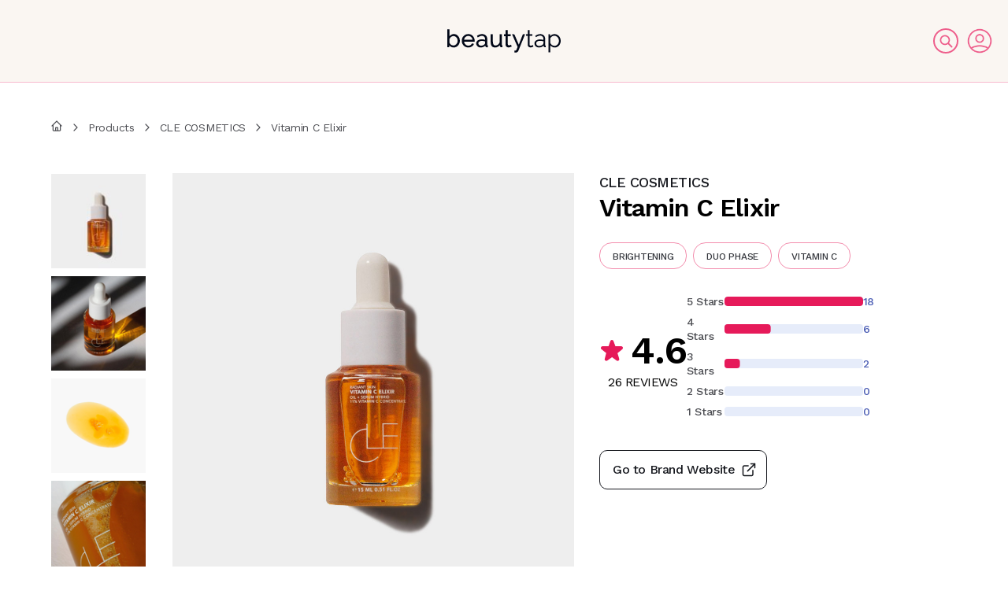

--- FILE ---
content_type: text/html; charset=utf-8
request_url: https://community.beautytap.com/product/cle-cosmetics-vitamin-c-elixir-beautytap
body_size: 23114
content:
<!DOCTYPE html><html lang="en"><head><meta charSet="utf-8"/><link rel="manifest" href="/site.webmanifest"/><meta name="viewport" content="width=device-width, initial-scale=1.0, maximum-scale=1.0, user-scalable=0"/><title>Vitamin C Elixir</title><meta property="og:title" content="CLE Cosmetics Vitamin C Elixir | Beautytap"/><meta property="og:description" content="With pure Vitamin C concentrate as its base, Vitamin C Elixir is a 2-in-1 oil &amp; serum hybrid targeting dull, aging, and discolored skin. Our elixir uses a bi-layer formula that delivers powerful vitamins &amp; antioxidants to the skin for a hydrated and brighter complexion."/><meta property="og:url" content="https://community.beautytap.com/product/cle-cosmetics-vitamin-c-elixir-beautytap"/><meta property="og:type" content="product.ProductPage"/><meta property="og:image" content="https://d3vlxf0ngetfml.cloudfront.net/compressed/blog-media/original_images/1-CLE-Cosmetics-Vitamin-C-Elixir.jpg"/><meta property="og:image:type" content="image/jpg"/><script type="application/ld+json">
            {
              "@context": "https://schema.org/",
              "@type": "Product",
              "name": "Vitamin C Elixir",
              "image": "https://d3vlxf0ngetfml.cloudfront.net/compressed/blog-media/original_images/1-CLE-Cosmetics-Vitamin-C-Elixir.jpg",
              "description": "",
              "sku": "304139de-b501-4a08-94e1-7fcea515e9cb",
              "brand": {
                "@type": "Brand",
                "name": "CLE Cosmetics"
              },
              "aggregateRating": {
                "@type": "AggregateRating",
                "ratingValue": "4.6",
                "reviewCount": "26"
              }
            }
          </script><link rel="preload" as="image" imagesrcset="/assets/images/logo.svg 1x, /assets/images/logo.svg 2x"/><meta name="next-head-count" content="12"/><meta name="google-site-verification" content="BS4kZssZcs2Ym8NHGh8G85d4RdWwAbHOfN4CTZFQX2Y"/><meta name="facebook-domain-verification" content="r30maoti31k2s5m63xwm64trcg9o0g"/><script async="" src="https://www.googletagmanager.com/gtag/js?id=G-VGGGZ5BNQL"></script><script>
                window.dataLayer = window.dataLayer || [];
                function gtag(){dataLayer.push(arguments);}
                gtag('js', new Date());
                gtag('config', 'G-VGGGZ5BNQL');
              </script><link rel="preconnect" href="https://fonts.gstatic.com" crossorigin /><link rel="preload" href="/_next/static/css/9c8dcb776744b874.css" as="style"/><link rel="stylesheet" href="/_next/static/css/9c8dcb776744b874.css" data-n-g=""/><link rel="preload" href="/_next/static/css/8c63c0ca706fcbe3.css" as="style"/><link rel="stylesheet" href="/_next/static/css/8c63c0ca706fcbe3.css" data-n-p=""/><noscript data-n-css=""></noscript><script defer="" nomodule="" src="/_next/static/chunks/polyfills-c67a75d1b6f99dc8.js"></script><script src="/_next/static/chunks/webpack-b01878baa93009a6.js" defer=""></script><script src="/_next/static/chunks/framework-79bce4a3a540b080.js" defer=""></script><script src="/_next/static/chunks/main-1fc0aa997475f6bd.js" defer=""></script><script src="/_next/static/chunks/pages/_app-9c91396a90ffce7a.js" defer=""></script><script src="/_next/static/chunks/ddc9e94f-9b9e1e0af85f9962.js" defer=""></script><script src="/_next/static/chunks/fec483df-99559339c34d9e55.js" defer=""></script><script src="/_next/static/chunks/29107295-4a69275373f23f88.js" defer=""></script><script src="/_next/static/chunks/3857-92179aa4e35ed9b5.js" defer=""></script><script src="/_next/static/chunks/1440-dd0eac7ffe085be7.js" defer=""></script><script src="/_next/static/chunks/6974-d3e38d0183b753ba.js" defer=""></script><script src="/_next/static/chunks/2880-52e5f5a7377dd081.js" defer=""></script><script src="/_next/static/chunks/1819-142eb337a3bb1f34.js" defer=""></script><script src="/_next/static/chunks/5721-fae6f5482a26875e.js" defer=""></script><script src="/_next/static/chunks/5366-a847909a3c3b5da3.js" defer=""></script><script src="/_next/static/chunks/4834-cdeeda4687988bdc.js" defer=""></script><script src="/_next/static/chunks/1110-4240dac0cb3fe10f.js" defer=""></script><script src="/_next/static/chunks/5273-3ea05ebcc96c225d.js" defer=""></script><script src="/_next/static/chunks/371-10d4e162d0a11863.js" defer=""></script><script src="/_next/static/chunks/79-6da8bbb9771adbe5.js" defer=""></script><script src="/_next/static/chunks/pages/product/%5Bslug%5D-25eec9ef6868cd6c.js" defer=""></script><script src="/_next/static/fpztu05vBPTz2ijQuvc5s/_buildManifest.js" defer=""></script><script src="/_next/static/fpztu05vBPTz2ijQuvc5s/_ssgManifest.js" defer=""></script><style id="jss-server-side"></style><style data-href="https://fonts.googleapis.com/css2?family=Roboto:ital,wght@0,100;0,300;0,400;0,500;0,700;0,900;1,100;1,300;1,400;1,500;1,700;1,900&display=swap">@font-face{font-family:'Roboto';font-style:italic;font-weight:100;font-stretch:normal;font-display:swap;src:url(https://fonts.gstatic.com/l/font?kit=KFOKCnqEu92Fr1Mu53ZEC9_Vu3r1gIhOszmOClHrs6ljXfMMLoHRiAw&skey=c608c610063635f9&v=v50) format('woff')}@font-face{font-family:'Roboto';font-style:italic;font-weight:300;font-stretch:normal;font-display:swap;src:url(https://fonts.gstatic.com/l/font?kit=KFOKCnqEu92Fr1Mu53ZEC9_Vu3r1gIhOszmOClHrs6ljXfMMLt_QiAw&skey=c608c610063635f9&v=v50) format('woff')}@font-face{font-family:'Roboto';font-style:italic;font-weight:400;font-stretch:normal;font-display:swap;src:url(https://fonts.gstatic.com/l/font?kit=KFOKCnqEu92Fr1Mu53ZEC9_Vu3r1gIhOszmOClHrs6ljXfMMLoHQiAw&skey=c608c610063635f9&v=v50) format('woff')}@font-face{font-family:'Roboto';font-style:italic;font-weight:500;font-stretch:normal;font-display:swap;src:url(https://fonts.gstatic.com/l/font?kit=KFOKCnqEu92Fr1Mu53ZEC9_Vu3r1gIhOszmOClHrs6ljXfMMLrPQiAw&skey=c608c610063635f9&v=v50) format('woff')}@font-face{font-family:'Roboto';font-style:italic;font-weight:700;font-stretch:normal;font-display:swap;src:url(https://fonts.gstatic.com/l/font?kit=KFOKCnqEu92Fr1Mu53ZEC9_Vu3r1gIhOszmOClHrs6ljXfMMLmbXiAw&skey=c608c610063635f9&v=v50) format('woff')}@font-face{font-family:'Roboto';font-style:italic;font-weight:900;font-stretch:normal;font-display:swap;src:url(https://fonts.gstatic.com/l/font?kit=KFOKCnqEu92Fr1Mu53ZEC9_Vu3r1gIhOszmOClHrs6ljXfMMLijXiAw&skey=c608c610063635f9&v=v50) format('woff')}@font-face{font-family:'Roboto';font-style:normal;font-weight:100;font-stretch:normal;font-display:swap;src:url(https://fonts.gstatic.com/l/font?kit=KFOMCnqEu92Fr1ME7kSn66aGLdTylUAMQXC89YmC2DPNWubEbGmQ&skey=a0a0114a1dcab3ac&v=v50) format('woff')}@font-face{font-family:'Roboto';font-style:normal;font-weight:300;font-stretch:normal;font-display:swap;src:url(https://fonts.gstatic.com/l/font?kit=KFOMCnqEu92Fr1ME7kSn66aGLdTylUAMQXC89YmC2DPNWuaabWmQ&skey=a0a0114a1dcab3ac&v=v50) format('woff')}@font-face{font-family:'Roboto';font-style:normal;font-weight:400;font-stretch:normal;font-display:swap;src:url(https://fonts.gstatic.com/l/font?kit=KFOMCnqEu92Fr1ME7kSn66aGLdTylUAMQXC89YmC2DPNWubEbWmQ&skey=a0a0114a1dcab3ac&v=v50) format('woff')}@font-face{font-family:'Roboto';font-style:normal;font-weight:500;font-stretch:normal;font-display:swap;src:url(https://fonts.gstatic.com/l/font?kit=KFOMCnqEu92Fr1ME7kSn66aGLdTylUAMQXC89YmC2DPNWub2bWmQ&skey=a0a0114a1dcab3ac&v=v50) format('woff')}@font-face{font-family:'Roboto';font-style:normal;font-weight:700;font-stretch:normal;font-display:swap;src:url(https://fonts.gstatic.com/l/font?kit=KFOMCnqEu92Fr1ME7kSn66aGLdTylUAMQXC89YmC2DPNWuYjammQ&skey=a0a0114a1dcab3ac&v=v50) format('woff')}@font-face{font-family:'Roboto';font-style:normal;font-weight:900;font-stretch:normal;font-display:swap;src:url(https://fonts.gstatic.com/l/font?kit=KFOMCnqEu92Fr1ME7kSn66aGLdTylUAMQXC89YmC2DPNWuZtammQ&skey=a0a0114a1dcab3ac&v=v50) format('woff')}@font-face{font-family:'Roboto';font-style:italic;font-weight:100;font-stretch:100%;font-display:swap;src:url(https://fonts.gstatic.com/s/roboto/v50/KFO5CnqEu92Fr1Mu53ZEC9_Vu3r1gIhOszmkC3kaSTbQWt4N.woff2) format('woff2');unicode-range:U+0460-052F,U+1C80-1C8A,U+20B4,U+2DE0-2DFF,U+A640-A69F,U+FE2E-FE2F}@font-face{font-family:'Roboto';font-style:italic;font-weight:100;font-stretch:100%;font-display:swap;src:url(https://fonts.gstatic.com/s/roboto/v50/KFO5CnqEu92Fr1Mu53ZEC9_Vu3r1gIhOszmkAnkaSTbQWt4N.woff2) format('woff2');unicode-range:U+0301,U+0400-045F,U+0490-0491,U+04B0-04B1,U+2116}@font-face{font-family:'Roboto';font-style:italic;font-weight:100;font-stretch:100%;font-display:swap;src:url(https://fonts.gstatic.com/s/roboto/v50/KFO5CnqEu92Fr1Mu53ZEC9_Vu3r1gIhOszmkCnkaSTbQWt4N.woff2) format('woff2');unicode-range:U+1F00-1FFF}@font-face{font-family:'Roboto';font-style:italic;font-weight:100;font-stretch:100%;font-display:swap;src:url(https://fonts.gstatic.com/s/roboto/v50/KFO5CnqEu92Fr1Mu53ZEC9_Vu3r1gIhOszmkBXkaSTbQWt4N.woff2) format('woff2');unicode-range:U+0370-0377,U+037A-037F,U+0384-038A,U+038C,U+038E-03A1,U+03A3-03FF}@font-face{font-family:'Roboto';font-style:italic;font-weight:100;font-stretch:100%;font-display:swap;src:url(https://fonts.gstatic.com/s/roboto/v50/KFO5CnqEu92Fr1Mu53ZEC9_Vu3r1gIhOszmkenkaSTbQWt4N.woff2) format('woff2');unicode-range:U+0302-0303,U+0305,U+0307-0308,U+0310,U+0312,U+0315,U+031A,U+0326-0327,U+032C,U+032F-0330,U+0332-0333,U+0338,U+033A,U+0346,U+034D,U+0391-03A1,U+03A3-03A9,U+03B1-03C9,U+03D1,U+03D5-03D6,U+03F0-03F1,U+03F4-03F5,U+2016-2017,U+2034-2038,U+203C,U+2040,U+2043,U+2047,U+2050,U+2057,U+205F,U+2070-2071,U+2074-208E,U+2090-209C,U+20D0-20DC,U+20E1,U+20E5-20EF,U+2100-2112,U+2114-2115,U+2117-2121,U+2123-214F,U+2190,U+2192,U+2194-21AE,U+21B0-21E5,U+21F1-21F2,U+21F4-2211,U+2213-2214,U+2216-22FF,U+2308-230B,U+2310,U+2319,U+231C-2321,U+2336-237A,U+237C,U+2395,U+239B-23B7,U+23D0,U+23DC-23E1,U+2474-2475,U+25AF,U+25B3,U+25B7,U+25BD,U+25C1,U+25CA,U+25CC,U+25FB,U+266D-266F,U+27C0-27FF,U+2900-2AFF,U+2B0E-2B11,U+2B30-2B4C,U+2BFE,U+3030,U+FF5B,U+FF5D,U+1D400-1D7FF,U+1EE00-1EEFF}@font-face{font-family:'Roboto';font-style:italic;font-weight:100;font-stretch:100%;font-display:swap;src:url(https://fonts.gstatic.com/s/roboto/v50/KFO5CnqEu92Fr1Mu53ZEC9_Vu3r1gIhOszmkaHkaSTbQWt4N.woff2) format('woff2');unicode-range:U+0001-000C,U+000E-001F,U+007F-009F,U+20DD-20E0,U+20E2-20E4,U+2150-218F,U+2190,U+2192,U+2194-2199,U+21AF,U+21E6-21F0,U+21F3,U+2218-2219,U+2299,U+22C4-22C6,U+2300-243F,U+2440-244A,U+2460-24FF,U+25A0-27BF,U+2800-28FF,U+2921-2922,U+2981,U+29BF,U+29EB,U+2B00-2BFF,U+4DC0-4DFF,U+FFF9-FFFB,U+10140-1018E,U+10190-1019C,U+101A0,U+101D0-101FD,U+102E0-102FB,U+10E60-10E7E,U+1D2C0-1D2D3,U+1D2E0-1D37F,U+1F000-1F0FF,U+1F100-1F1AD,U+1F1E6-1F1FF,U+1F30D-1F30F,U+1F315,U+1F31C,U+1F31E,U+1F320-1F32C,U+1F336,U+1F378,U+1F37D,U+1F382,U+1F393-1F39F,U+1F3A7-1F3A8,U+1F3AC-1F3AF,U+1F3C2,U+1F3C4-1F3C6,U+1F3CA-1F3CE,U+1F3D4-1F3E0,U+1F3ED,U+1F3F1-1F3F3,U+1F3F5-1F3F7,U+1F408,U+1F415,U+1F41F,U+1F426,U+1F43F,U+1F441-1F442,U+1F444,U+1F446-1F449,U+1F44C-1F44E,U+1F453,U+1F46A,U+1F47D,U+1F4A3,U+1F4B0,U+1F4B3,U+1F4B9,U+1F4BB,U+1F4BF,U+1F4C8-1F4CB,U+1F4D6,U+1F4DA,U+1F4DF,U+1F4E3-1F4E6,U+1F4EA-1F4ED,U+1F4F7,U+1F4F9-1F4FB,U+1F4FD-1F4FE,U+1F503,U+1F507-1F50B,U+1F50D,U+1F512-1F513,U+1F53E-1F54A,U+1F54F-1F5FA,U+1F610,U+1F650-1F67F,U+1F687,U+1F68D,U+1F691,U+1F694,U+1F698,U+1F6AD,U+1F6B2,U+1F6B9-1F6BA,U+1F6BC,U+1F6C6-1F6CF,U+1F6D3-1F6D7,U+1F6E0-1F6EA,U+1F6F0-1F6F3,U+1F6F7-1F6FC,U+1F700-1F7FF,U+1F800-1F80B,U+1F810-1F847,U+1F850-1F859,U+1F860-1F887,U+1F890-1F8AD,U+1F8B0-1F8BB,U+1F8C0-1F8C1,U+1F900-1F90B,U+1F93B,U+1F946,U+1F984,U+1F996,U+1F9E9,U+1FA00-1FA6F,U+1FA70-1FA7C,U+1FA80-1FA89,U+1FA8F-1FAC6,U+1FACE-1FADC,U+1FADF-1FAE9,U+1FAF0-1FAF8,U+1FB00-1FBFF}@font-face{font-family:'Roboto';font-style:italic;font-weight:100;font-stretch:100%;font-display:swap;src:url(https://fonts.gstatic.com/s/roboto/v50/KFO5CnqEu92Fr1Mu53ZEC9_Vu3r1gIhOszmkCXkaSTbQWt4N.woff2) format('woff2');unicode-range:U+0102-0103,U+0110-0111,U+0128-0129,U+0168-0169,U+01A0-01A1,U+01AF-01B0,U+0300-0301,U+0303-0304,U+0308-0309,U+0323,U+0329,U+1EA0-1EF9,U+20AB}@font-face{font-family:'Roboto';font-style:italic;font-weight:100;font-stretch:100%;font-display:swap;src:url(https://fonts.gstatic.com/s/roboto/v50/KFO5CnqEu92Fr1Mu53ZEC9_Vu3r1gIhOszmkCHkaSTbQWt4N.woff2) format('woff2');unicode-range:U+0100-02BA,U+02BD-02C5,U+02C7-02CC,U+02CE-02D7,U+02DD-02FF,U+0304,U+0308,U+0329,U+1D00-1DBF,U+1E00-1E9F,U+1EF2-1EFF,U+2020,U+20A0-20AB,U+20AD-20C0,U+2113,U+2C60-2C7F,U+A720-A7FF}@font-face{font-family:'Roboto';font-style:italic;font-weight:100;font-stretch:100%;font-display:swap;src:url(https://fonts.gstatic.com/s/roboto/v50/KFO5CnqEu92Fr1Mu53ZEC9_Vu3r1gIhOszmkBnkaSTbQWg.woff2) format('woff2');unicode-range:U+0000-00FF,U+0131,U+0152-0153,U+02BB-02BC,U+02C6,U+02DA,U+02DC,U+0304,U+0308,U+0329,U+2000-206F,U+20AC,U+2122,U+2191,U+2193,U+2212,U+2215,U+FEFF,U+FFFD}@font-face{font-family:'Roboto';font-style:italic;font-weight:300;font-stretch:100%;font-display:swap;src:url(https://fonts.gstatic.com/s/roboto/v50/KFO5CnqEu92Fr1Mu53ZEC9_Vu3r1gIhOszmkC3kaSTbQWt4N.woff2) format('woff2');unicode-range:U+0460-052F,U+1C80-1C8A,U+20B4,U+2DE0-2DFF,U+A640-A69F,U+FE2E-FE2F}@font-face{font-family:'Roboto';font-style:italic;font-weight:300;font-stretch:100%;font-display:swap;src:url(https://fonts.gstatic.com/s/roboto/v50/KFO5CnqEu92Fr1Mu53ZEC9_Vu3r1gIhOszmkAnkaSTbQWt4N.woff2) format('woff2');unicode-range:U+0301,U+0400-045F,U+0490-0491,U+04B0-04B1,U+2116}@font-face{font-family:'Roboto';font-style:italic;font-weight:300;font-stretch:100%;font-display:swap;src:url(https://fonts.gstatic.com/s/roboto/v50/KFO5CnqEu92Fr1Mu53ZEC9_Vu3r1gIhOszmkCnkaSTbQWt4N.woff2) format('woff2');unicode-range:U+1F00-1FFF}@font-face{font-family:'Roboto';font-style:italic;font-weight:300;font-stretch:100%;font-display:swap;src:url(https://fonts.gstatic.com/s/roboto/v50/KFO5CnqEu92Fr1Mu53ZEC9_Vu3r1gIhOszmkBXkaSTbQWt4N.woff2) format('woff2');unicode-range:U+0370-0377,U+037A-037F,U+0384-038A,U+038C,U+038E-03A1,U+03A3-03FF}@font-face{font-family:'Roboto';font-style:italic;font-weight:300;font-stretch:100%;font-display:swap;src:url(https://fonts.gstatic.com/s/roboto/v50/KFO5CnqEu92Fr1Mu53ZEC9_Vu3r1gIhOszmkenkaSTbQWt4N.woff2) format('woff2');unicode-range:U+0302-0303,U+0305,U+0307-0308,U+0310,U+0312,U+0315,U+031A,U+0326-0327,U+032C,U+032F-0330,U+0332-0333,U+0338,U+033A,U+0346,U+034D,U+0391-03A1,U+03A3-03A9,U+03B1-03C9,U+03D1,U+03D5-03D6,U+03F0-03F1,U+03F4-03F5,U+2016-2017,U+2034-2038,U+203C,U+2040,U+2043,U+2047,U+2050,U+2057,U+205F,U+2070-2071,U+2074-208E,U+2090-209C,U+20D0-20DC,U+20E1,U+20E5-20EF,U+2100-2112,U+2114-2115,U+2117-2121,U+2123-214F,U+2190,U+2192,U+2194-21AE,U+21B0-21E5,U+21F1-21F2,U+21F4-2211,U+2213-2214,U+2216-22FF,U+2308-230B,U+2310,U+2319,U+231C-2321,U+2336-237A,U+237C,U+2395,U+239B-23B7,U+23D0,U+23DC-23E1,U+2474-2475,U+25AF,U+25B3,U+25B7,U+25BD,U+25C1,U+25CA,U+25CC,U+25FB,U+266D-266F,U+27C0-27FF,U+2900-2AFF,U+2B0E-2B11,U+2B30-2B4C,U+2BFE,U+3030,U+FF5B,U+FF5D,U+1D400-1D7FF,U+1EE00-1EEFF}@font-face{font-family:'Roboto';font-style:italic;font-weight:300;font-stretch:100%;font-display:swap;src:url(https://fonts.gstatic.com/s/roboto/v50/KFO5CnqEu92Fr1Mu53ZEC9_Vu3r1gIhOszmkaHkaSTbQWt4N.woff2) format('woff2');unicode-range:U+0001-000C,U+000E-001F,U+007F-009F,U+20DD-20E0,U+20E2-20E4,U+2150-218F,U+2190,U+2192,U+2194-2199,U+21AF,U+21E6-21F0,U+21F3,U+2218-2219,U+2299,U+22C4-22C6,U+2300-243F,U+2440-244A,U+2460-24FF,U+25A0-27BF,U+2800-28FF,U+2921-2922,U+2981,U+29BF,U+29EB,U+2B00-2BFF,U+4DC0-4DFF,U+FFF9-FFFB,U+10140-1018E,U+10190-1019C,U+101A0,U+101D0-101FD,U+102E0-102FB,U+10E60-10E7E,U+1D2C0-1D2D3,U+1D2E0-1D37F,U+1F000-1F0FF,U+1F100-1F1AD,U+1F1E6-1F1FF,U+1F30D-1F30F,U+1F315,U+1F31C,U+1F31E,U+1F320-1F32C,U+1F336,U+1F378,U+1F37D,U+1F382,U+1F393-1F39F,U+1F3A7-1F3A8,U+1F3AC-1F3AF,U+1F3C2,U+1F3C4-1F3C6,U+1F3CA-1F3CE,U+1F3D4-1F3E0,U+1F3ED,U+1F3F1-1F3F3,U+1F3F5-1F3F7,U+1F408,U+1F415,U+1F41F,U+1F426,U+1F43F,U+1F441-1F442,U+1F444,U+1F446-1F449,U+1F44C-1F44E,U+1F453,U+1F46A,U+1F47D,U+1F4A3,U+1F4B0,U+1F4B3,U+1F4B9,U+1F4BB,U+1F4BF,U+1F4C8-1F4CB,U+1F4D6,U+1F4DA,U+1F4DF,U+1F4E3-1F4E6,U+1F4EA-1F4ED,U+1F4F7,U+1F4F9-1F4FB,U+1F4FD-1F4FE,U+1F503,U+1F507-1F50B,U+1F50D,U+1F512-1F513,U+1F53E-1F54A,U+1F54F-1F5FA,U+1F610,U+1F650-1F67F,U+1F687,U+1F68D,U+1F691,U+1F694,U+1F698,U+1F6AD,U+1F6B2,U+1F6B9-1F6BA,U+1F6BC,U+1F6C6-1F6CF,U+1F6D3-1F6D7,U+1F6E0-1F6EA,U+1F6F0-1F6F3,U+1F6F7-1F6FC,U+1F700-1F7FF,U+1F800-1F80B,U+1F810-1F847,U+1F850-1F859,U+1F860-1F887,U+1F890-1F8AD,U+1F8B0-1F8BB,U+1F8C0-1F8C1,U+1F900-1F90B,U+1F93B,U+1F946,U+1F984,U+1F996,U+1F9E9,U+1FA00-1FA6F,U+1FA70-1FA7C,U+1FA80-1FA89,U+1FA8F-1FAC6,U+1FACE-1FADC,U+1FADF-1FAE9,U+1FAF0-1FAF8,U+1FB00-1FBFF}@font-face{font-family:'Roboto';font-style:italic;font-weight:300;font-stretch:100%;font-display:swap;src:url(https://fonts.gstatic.com/s/roboto/v50/KFO5CnqEu92Fr1Mu53ZEC9_Vu3r1gIhOszmkCXkaSTbQWt4N.woff2) format('woff2');unicode-range:U+0102-0103,U+0110-0111,U+0128-0129,U+0168-0169,U+01A0-01A1,U+01AF-01B0,U+0300-0301,U+0303-0304,U+0308-0309,U+0323,U+0329,U+1EA0-1EF9,U+20AB}@font-face{font-family:'Roboto';font-style:italic;font-weight:300;font-stretch:100%;font-display:swap;src:url(https://fonts.gstatic.com/s/roboto/v50/KFO5CnqEu92Fr1Mu53ZEC9_Vu3r1gIhOszmkCHkaSTbQWt4N.woff2) format('woff2');unicode-range:U+0100-02BA,U+02BD-02C5,U+02C7-02CC,U+02CE-02D7,U+02DD-02FF,U+0304,U+0308,U+0329,U+1D00-1DBF,U+1E00-1E9F,U+1EF2-1EFF,U+2020,U+20A0-20AB,U+20AD-20C0,U+2113,U+2C60-2C7F,U+A720-A7FF}@font-face{font-family:'Roboto';font-style:italic;font-weight:300;font-stretch:100%;font-display:swap;src:url(https://fonts.gstatic.com/s/roboto/v50/KFO5CnqEu92Fr1Mu53ZEC9_Vu3r1gIhOszmkBnkaSTbQWg.woff2) format('woff2');unicode-range:U+0000-00FF,U+0131,U+0152-0153,U+02BB-02BC,U+02C6,U+02DA,U+02DC,U+0304,U+0308,U+0329,U+2000-206F,U+20AC,U+2122,U+2191,U+2193,U+2212,U+2215,U+FEFF,U+FFFD}@font-face{font-family:'Roboto';font-style:italic;font-weight:400;font-stretch:100%;font-display:swap;src:url(https://fonts.gstatic.com/s/roboto/v50/KFO5CnqEu92Fr1Mu53ZEC9_Vu3r1gIhOszmkC3kaSTbQWt4N.woff2) format('woff2');unicode-range:U+0460-052F,U+1C80-1C8A,U+20B4,U+2DE0-2DFF,U+A640-A69F,U+FE2E-FE2F}@font-face{font-family:'Roboto';font-style:italic;font-weight:400;font-stretch:100%;font-display:swap;src:url(https://fonts.gstatic.com/s/roboto/v50/KFO5CnqEu92Fr1Mu53ZEC9_Vu3r1gIhOszmkAnkaSTbQWt4N.woff2) format('woff2');unicode-range:U+0301,U+0400-045F,U+0490-0491,U+04B0-04B1,U+2116}@font-face{font-family:'Roboto';font-style:italic;font-weight:400;font-stretch:100%;font-display:swap;src:url(https://fonts.gstatic.com/s/roboto/v50/KFO5CnqEu92Fr1Mu53ZEC9_Vu3r1gIhOszmkCnkaSTbQWt4N.woff2) format('woff2');unicode-range:U+1F00-1FFF}@font-face{font-family:'Roboto';font-style:italic;font-weight:400;font-stretch:100%;font-display:swap;src:url(https://fonts.gstatic.com/s/roboto/v50/KFO5CnqEu92Fr1Mu53ZEC9_Vu3r1gIhOszmkBXkaSTbQWt4N.woff2) format('woff2');unicode-range:U+0370-0377,U+037A-037F,U+0384-038A,U+038C,U+038E-03A1,U+03A3-03FF}@font-face{font-family:'Roboto';font-style:italic;font-weight:400;font-stretch:100%;font-display:swap;src:url(https://fonts.gstatic.com/s/roboto/v50/KFO5CnqEu92Fr1Mu53ZEC9_Vu3r1gIhOszmkenkaSTbQWt4N.woff2) format('woff2');unicode-range:U+0302-0303,U+0305,U+0307-0308,U+0310,U+0312,U+0315,U+031A,U+0326-0327,U+032C,U+032F-0330,U+0332-0333,U+0338,U+033A,U+0346,U+034D,U+0391-03A1,U+03A3-03A9,U+03B1-03C9,U+03D1,U+03D5-03D6,U+03F0-03F1,U+03F4-03F5,U+2016-2017,U+2034-2038,U+203C,U+2040,U+2043,U+2047,U+2050,U+2057,U+205F,U+2070-2071,U+2074-208E,U+2090-209C,U+20D0-20DC,U+20E1,U+20E5-20EF,U+2100-2112,U+2114-2115,U+2117-2121,U+2123-214F,U+2190,U+2192,U+2194-21AE,U+21B0-21E5,U+21F1-21F2,U+21F4-2211,U+2213-2214,U+2216-22FF,U+2308-230B,U+2310,U+2319,U+231C-2321,U+2336-237A,U+237C,U+2395,U+239B-23B7,U+23D0,U+23DC-23E1,U+2474-2475,U+25AF,U+25B3,U+25B7,U+25BD,U+25C1,U+25CA,U+25CC,U+25FB,U+266D-266F,U+27C0-27FF,U+2900-2AFF,U+2B0E-2B11,U+2B30-2B4C,U+2BFE,U+3030,U+FF5B,U+FF5D,U+1D400-1D7FF,U+1EE00-1EEFF}@font-face{font-family:'Roboto';font-style:italic;font-weight:400;font-stretch:100%;font-display:swap;src:url(https://fonts.gstatic.com/s/roboto/v50/KFO5CnqEu92Fr1Mu53ZEC9_Vu3r1gIhOszmkaHkaSTbQWt4N.woff2) format('woff2');unicode-range:U+0001-000C,U+000E-001F,U+007F-009F,U+20DD-20E0,U+20E2-20E4,U+2150-218F,U+2190,U+2192,U+2194-2199,U+21AF,U+21E6-21F0,U+21F3,U+2218-2219,U+2299,U+22C4-22C6,U+2300-243F,U+2440-244A,U+2460-24FF,U+25A0-27BF,U+2800-28FF,U+2921-2922,U+2981,U+29BF,U+29EB,U+2B00-2BFF,U+4DC0-4DFF,U+FFF9-FFFB,U+10140-1018E,U+10190-1019C,U+101A0,U+101D0-101FD,U+102E0-102FB,U+10E60-10E7E,U+1D2C0-1D2D3,U+1D2E0-1D37F,U+1F000-1F0FF,U+1F100-1F1AD,U+1F1E6-1F1FF,U+1F30D-1F30F,U+1F315,U+1F31C,U+1F31E,U+1F320-1F32C,U+1F336,U+1F378,U+1F37D,U+1F382,U+1F393-1F39F,U+1F3A7-1F3A8,U+1F3AC-1F3AF,U+1F3C2,U+1F3C4-1F3C6,U+1F3CA-1F3CE,U+1F3D4-1F3E0,U+1F3ED,U+1F3F1-1F3F3,U+1F3F5-1F3F7,U+1F408,U+1F415,U+1F41F,U+1F426,U+1F43F,U+1F441-1F442,U+1F444,U+1F446-1F449,U+1F44C-1F44E,U+1F453,U+1F46A,U+1F47D,U+1F4A3,U+1F4B0,U+1F4B3,U+1F4B9,U+1F4BB,U+1F4BF,U+1F4C8-1F4CB,U+1F4D6,U+1F4DA,U+1F4DF,U+1F4E3-1F4E6,U+1F4EA-1F4ED,U+1F4F7,U+1F4F9-1F4FB,U+1F4FD-1F4FE,U+1F503,U+1F507-1F50B,U+1F50D,U+1F512-1F513,U+1F53E-1F54A,U+1F54F-1F5FA,U+1F610,U+1F650-1F67F,U+1F687,U+1F68D,U+1F691,U+1F694,U+1F698,U+1F6AD,U+1F6B2,U+1F6B9-1F6BA,U+1F6BC,U+1F6C6-1F6CF,U+1F6D3-1F6D7,U+1F6E0-1F6EA,U+1F6F0-1F6F3,U+1F6F7-1F6FC,U+1F700-1F7FF,U+1F800-1F80B,U+1F810-1F847,U+1F850-1F859,U+1F860-1F887,U+1F890-1F8AD,U+1F8B0-1F8BB,U+1F8C0-1F8C1,U+1F900-1F90B,U+1F93B,U+1F946,U+1F984,U+1F996,U+1F9E9,U+1FA00-1FA6F,U+1FA70-1FA7C,U+1FA80-1FA89,U+1FA8F-1FAC6,U+1FACE-1FADC,U+1FADF-1FAE9,U+1FAF0-1FAF8,U+1FB00-1FBFF}@font-face{font-family:'Roboto';font-style:italic;font-weight:400;font-stretch:100%;font-display:swap;src:url(https://fonts.gstatic.com/s/roboto/v50/KFO5CnqEu92Fr1Mu53ZEC9_Vu3r1gIhOszmkCXkaSTbQWt4N.woff2) format('woff2');unicode-range:U+0102-0103,U+0110-0111,U+0128-0129,U+0168-0169,U+01A0-01A1,U+01AF-01B0,U+0300-0301,U+0303-0304,U+0308-0309,U+0323,U+0329,U+1EA0-1EF9,U+20AB}@font-face{font-family:'Roboto';font-style:italic;font-weight:400;font-stretch:100%;font-display:swap;src:url(https://fonts.gstatic.com/s/roboto/v50/KFO5CnqEu92Fr1Mu53ZEC9_Vu3r1gIhOszmkCHkaSTbQWt4N.woff2) format('woff2');unicode-range:U+0100-02BA,U+02BD-02C5,U+02C7-02CC,U+02CE-02D7,U+02DD-02FF,U+0304,U+0308,U+0329,U+1D00-1DBF,U+1E00-1E9F,U+1EF2-1EFF,U+2020,U+20A0-20AB,U+20AD-20C0,U+2113,U+2C60-2C7F,U+A720-A7FF}@font-face{font-family:'Roboto';font-style:italic;font-weight:400;font-stretch:100%;font-display:swap;src:url(https://fonts.gstatic.com/s/roboto/v50/KFO5CnqEu92Fr1Mu53ZEC9_Vu3r1gIhOszmkBnkaSTbQWg.woff2) format('woff2');unicode-range:U+0000-00FF,U+0131,U+0152-0153,U+02BB-02BC,U+02C6,U+02DA,U+02DC,U+0304,U+0308,U+0329,U+2000-206F,U+20AC,U+2122,U+2191,U+2193,U+2212,U+2215,U+FEFF,U+FFFD}@font-face{font-family:'Roboto';font-style:italic;font-weight:500;font-stretch:100%;font-display:swap;src:url(https://fonts.gstatic.com/s/roboto/v50/KFO5CnqEu92Fr1Mu53ZEC9_Vu3r1gIhOszmkC3kaSTbQWt4N.woff2) format('woff2');unicode-range:U+0460-052F,U+1C80-1C8A,U+20B4,U+2DE0-2DFF,U+A640-A69F,U+FE2E-FE2F}@font-face{font-family:'Roboto';font-style:italic;font-weight:500;font-stretch:100%;font-display:swap;src:url(https://fonts.gstatic.com/s/roboto/v50/KFO5CnqEu92Fr1Mu53ZEC9_Vu3r1gIhOszmkAnkaSTbQWt4N.woff2) format('woff2');unicode-range:U+0301,U+0400-045F,U+0490-0491,U+04B0-04B1,U+2116}@font-face{font-family:'Roboto';font-style:italic;font-weight:500;font-stretch:100%;font-display:swap;src:url(https://fonts.gstatic.com/s/roboto/v50/KFO5CnqEu92Fr1Mu53ZEC9_Vu3r1gIhOszmkCnkaSTbQWt4N.woff2) format('woff2');unicode-range:U+1F00-1FFF}@font-face{font-family:'Roboto';font-style:italic;font-weight:500;font-stretch:100%;font-display:swap;src:url(https://fonts.gstatic.com/s/roboto/v50/KFO5CnqEu92Fr1Mu53ZEC9_Vu3r1gIhOszmkBXkaSTbQWt4N.woff2) format('woff2');unicode-range:U+0370-0377,U+037A-037F,U+0384-038A,U+038C,U+038E-03A1,U+03A3-03FF}@font-face{font-family:'Roboto';font-style:italic;font-weight:500;font-stretch:100%;font-display:swap;src:url(https://fonts.gstatic.com/s/roboto/v50/KFO5CnqEu92Fr1Mu53ZEC9_Vu3r1gIhOszmkenkaSTbQWt4N.woff2) format('woff2');unicode-range:U+0302-0303,U+0305,U+0307-0308,U+0310,U+0312,U+0315,U+031A,U+0326-0327,U+032C,U+032F-0330,U+0332-0333,U+0338,U+033A,U+0346,U+034D,U+0391-03A1,U+03A3-03A9,U+03B1-03C9,U+03D1,U+03D5-03D6,U+03F0-03F1,U+03F4-03F5,U+2016-2017,U+2034-2038,U+203C,U+2040,U+2043,U+2047,U+2050,U+2057,U+205F,U+2070-2071,U+2074-208E,U+2090-209C,U+20D0-20DC,U+20E1,U+20E5-20EF,U+2100-2112,U+2114-2115,U+2117-2121,U+2123-214F,U+2190,U+2192,U+2194-21AE,U+21B0-21E5,U+21F1-21F2,U+21F4-2211,U+2213-2214,U+2216-22FF,U+2308-230B,U+2310,U+2319,U+231C-2321,U+2336-237A,U+237C,U+2395,U+239B-23B7,U+23D0,U+23DC-23E1,U+2474-2475,U+25AF,U+25B3,U+25B7,U+25BD,U+25C1,U+25CA,U+25CC,U+25FB,U+266D-266F,U+27C0-27FF,U+2900-2AFF,U+2B0E-2B11,U+2B30-2B4C,U+2BFE,U+3030,U+FF5B,U+FF5D,U+1D400-1D7FF,U+1EE00-1EEFF}@font-face{font-family:'Roboto';font-style:italic;font-weight:500;font-stretch:100%;font-display:swap;src:url(https://fonts.gstatic.com/s/roboto/v50/KFO5CnqEu92Fr1Mu53ZEC9_Vu3r1gIhOszmkaHkaSTbQWt4N.woff2) format('woff2');unicode-range:U+0001-000C,U+000E-001F,U+007F-009F,U+20DD-20E0,U+20E2-20E4,U+2150-218F,U+2190,U+2192,U+2194-2199,U+21AF,U+21E6-21F0,U+21F3,U+2218-2219,U+2299,U+22C4-22C6,U+2300-243F,U+2440-244A,U+2460-24FF,U+25A0-27BF,U+2800-28FF,U+2921-2922,U+2981,U+29BF,U+29EB,U+2B00-2BFF,U+4DC0-4DFF,U+FFF9-FFFB,U+10140-1018E,U+10190-1019C,U+101A0,U+101D0-101FD,U+102E0-102FB,U+10E60-10E7E,U+1D2C0-1D2D3,U+1D2E0-1D37F,U+1F000-1F0FF,U+1F100-1F1AD,U+1F1E6-1F1FF,U+1F30D-1F30F,U+1F315,U+1F31C,U+1F31E,U+1F320-1F32C,U+1F336,U+1F378,U+1F37D,U+1F382,U+1F393-1F39F,U+1F3A7-1F3A8,U+1F3AC-1F3AF,U+1F3C2,U+1F3C4-1F3C6,U+1F3CA-1F3CE,U+1F3D4-1F3E0,U+1F3ED,U+1F3F1-1F3F3,U+1F3F5-1F3F7,U+1F408,U+1F415,U+1F41F,U+1F426,U+1F43F,U+1F441-1F442,U+1F444,U+1F446-1F449,U+1F44C-1F44E,U+1F453,U+1F46A,U+1F47D,U+1F4A3,U+1F4B0,U+1F4B3,U+1F4B9,U+1F4BB,U+1F4BF,U+1F4C8-1F4CB,U+1F4D6,U+1F4DA,U+1F4DF,U+1F4E3-1F4E6,U+1F4EA-1F4ED,U+1F4F7,U+1F4F9-1F4FB,U+1F4FD-1F4FE,U+1F503,U+1F507-1F50B,U+1F50D,U+1F512-1F513,U+1F53E-1F54A,U+1F54F-1F5FA,U+1F610,U+1F650-1F67F,U+1F687,U+1F68D,U+1F691,U+1F694,U+1F698,U+1F6AD,U+1F6B2,U+1F6B9-1F6BA,U+1F6BC,U+1F6C6-1F6CF,U+1F6D3-1F6D7,U+1F6E0-1F6EA,U+1F6F0-1F6F3,U+1F6F7-1F6FC,U+1F700-1F7FF,U+1F800-1F80B,U+1F810-1F847,U+1F850-1F859,U+1F860-1F887,U+1F890-1F8AD,U+1F8B0-1F8BB,U+1F8C0-1F8C1,U+1F900-1F90B,U+1F93B,U+1F946,U+1F984,U+1F996,U+1F9E9,U+1FA00-1FA6F,U+1FA70-1FA7C,U+1FA80-1FA89,U+1FA8F-1FAC6,U+1FACE-1FADC,U+1FADF-1FAE9,U+1FAF0-1FAF8,U+1FB00-1FBFF}@font-face{font-family:'Roboto';font-style:italic;font-weight:500;font-stretch:100%;font-display:swap;src:url(https://fonts.gstatic.com/s/roboto/v50/KFO5CnqEu92Fr1Mu53ZEC9_Vu3r1gIhOszmkCXkaSTbQWt4N.woff2) format('woff2');unicode-range:U+0102-0103,U+0110-0111,U+0128-0129,U+0168-0169,U+01A0-01A1,U+01AF-01B0,U+0300-0301,U+0303-0304,U+0308-0309,U+0323,U+0329,U+1EA0-1EF9,U+20AB}@font-face{font-family:'Roboto';font-style:italic;font-weight:500;font-stretch:100%;font-display:swap;src:url(https://fonts.gstatic.com/s/roboto/v50/KFO5CnqEu92Fr1Mu53ZEC9_Vu3r1gIhOszmkCHkaSTbQWt4N.woff2) format('woff2');unicode-range:U+0100-02BA,U+02BD-02C5,U+02C7-02CC,U+02CE-02D7,U+02DD-02FF,U+0304,U+0308,U+0329,U+1D00-1DBF,U+1E00-1E9F,U+1EF2-1EFF,U+2020,U+20A0-20AB,U+20AD-20C0,U+2113,U+2C60-2C7F,U+A720-A7FF}@font-face{font-family:'Roboto';font-style:italic;font-weight:500;font-stretch:100%;font-display:swap;src:url(https://fonts.gstatic.com/s/roboto/v50/KFO5CnqEu92Fr1Mu53ZEC9_Vu3r1gIhOszmkBnkaSTbQWg.woff2) format('woff2');unicode-range:U+0000-00FF,U+0131,U+0152-0153,U+02BB-02BC,U+02C6,U+02DA,U+02DC,U+0304,U+0308,U+0329,U+2000-206F,U+20AC,U+2122,U+2191,U+2193,U+2212,U+2215,U+FEFF,U+FFFD}@font-face{font-family:'Roboto';font-style:italic;font-weight:700;font-stretch:100%;font-display:swap;src:url(https://fonts.gstatic.com/s/roboto/v50/KFO5CnqEu92Fr1Mu53ZEC9_Vu3r1gIhOszmkC3kaSTbQWt4N.woff2) format('woff2');unicode-range:U+0460-052F,U+1C80-1C8A,U+20B4,U+2DE0-2DFF,U+A640-A69F,U+FE2E-FE2F}@font-face{font-family:'Roboto';font-style:italic;font-weight:700;font-stretch:100%;font-display:swap;src:url(https://fonts.gstatic.com/s/roboto/v50/KFO5CnqEu92Fr1Mu53ZEC9_Vu3r1gIhOszmkAnkaSTbQWt4N.woff2) format('woff2');unicode-range:U+0301,U+0400-045F,U+0490-0491,U+04B0-04B1,U+2116}@font-face{font-family:'Roboto';font-style:italic;font-weight:700;font-stretch:100%;font-display:swap;src:url(https://fonts.gstatic.com/s/roboto/v50/KFO5CnqEu92Fr1Mu53ZEC9_Vu3r1gIhOszmkCnkaSTbQWt4N.woff2) format('woff2');unicode-range:U+1F00-1FFF}@font-face{font-family:'Roboto';font-style:italic;font-weight:700;font-stretch:100%;font-display:swap;src:url(https://fonts.gstatic.com/s/roboto/v50/KFO5CnqEu92Fr1Mu53ZEC9_Vu3r1gIhOszmkBXkaSTbQWt4N.woff2) format('woff2');unicode-range:U+0370-0377,U+037A-037F,U+0384-038A,U+038C,U+038E-03A1,U+03A3-03FF}@font-face{font-family:'Roboto';font-style:italic;font-weight:700;font-stretch:100%;font-display:swap;src:url(https://fonts.gstatic.com/s/roboto/v50/KFO5CnqEu92Fr1Mu53ZEC9_Vu3r1gIhOszmkenkaSTbQWt4N.woff2) format('woff2');unicode-range:U+0302-0303,U+0305,U+0307-0308,U+0310,U+0312,U+0315,U+031A,U+0326-0327,U+032C,U+032F-0330,U+0332-0333,U+0338,U+033A,U+0346,U+034D,U+0391-03A1,U+03A3-03A9,U+03B1-03C9,U+03D1,U+03D5-03D6,U+03F0-03F1,U+03F4-03F5,U+2016-2017,U+2034-2038,U+203C,U+2040,U+2043,U+2047,U+2050,U+2057,U+205F,U+2070-2071,U+2074-208E,U+2090-209C,U+20D0-20DC,U+20E1,U+20E5-20EF,U+2100-2112,U+2114-2115,U+2117-2121,U+2123-214F,U+2190,U+2192,U+2194-21AE,U+21B0-21E5,U+21F1-21F2,U+21F4-2211,U+2213-2214,U+2216-22FF,U+2308-230B,U+2310,U+2319,U+231C-2321,U+2336-237A,U+237C,U+2395,U+239B-23B7,U+23D0,U+23DC-23E1,U+2474-2475,U+25AF,U+25B3,U+25B7,U+25BD,U+25C1,U+25CA,U+25CC,U+25FB,U+266D-266F,U+27C0-27FF,U+2900-2AFF,U+2B0E-2B11,U+2B30-2B4C,U+2BFE,U+3030,U+FF5B,U+FF5D,U+1D400-1D7FF,U+1EE00-1EEFF}@font-face{font-family:'Roboto';font-style:italic;font-weight:700;font-stretch:100%;font-display:swap;src:url(https://fonts.gstatic.com/s/roboto/v50/KFO5CnqEu92Fr1Mu53ZEC9_Vu3r1gIhOszmkaHkaSTbQWt4N.woff2) format('woff2');unicode-range:U+0001-000C,U+000E-001F,U+007F-009F,U+20DD-20E0,U+20E2-20E4,U+2150-218F,U+2190,U+2192,U+2194-2199,U+21AF,U+21E6-21F0,U+21F3,U+2218-2219,U+2299,U+22C4-22C6,U+2300-243F,U+2440-244A,U+2460-24FF,U+25A0-27BF,U+2800-28FF,U+2921-2922,U+2981,U+29BF,U+29EB,U+2B00-2BFF,U+4DC0-4DFF,U+FFF9-FFFB,U+10140-1018E,U+10190-1019C,U+101A0,U+101D0-101FD,U+102E0-102FB,U+10E60-10E7E,U+1D2C0-1D2D3,U+1D2E0-1D37F,U+1F000-1F0FF,U+1F100-1F1AD,U+1F1E6-1F1FF,U+1F30D-1F30F,U+1F315,U+1F31C,U+1F31E,U+1F320-1F32C,U+1F336,U+1F378,U+1F37D,U+1F382,U+1F393-1F39F,U+1F3A7-1F3A8,U+1F3AC-1F3AF,U+1F3C2,U+1F3C4-1F3C6,U+1F3CA-1F3CE,U+1F3D4-1F3E0,U+1F3ED,U+1F3F1-1F3F3,U+1F3F5-1F3F7,U+1F408,U+1F415,U+1F41F,U+1F426,U+1F43F,U+1F441-1F442,U+1F444,U+1F446-1F449,U+1F44C-1F44E,U+1F453,U+1F46A,U+1F47D,U+1F4A3,U+1F4B0,U+1F4B3,U+1F4B9,U+1F4BB,U+1F4BF,U+1F4C8-1F4CB,U+1F4D6,U+1F4DA,U+1F4DF,U+1F4E3-1F4E6,U+1F4EA-1F4ED,U+1F4F7,U+1F4F9-1F4FB,U+1F4FD-1F4FE,U+1F503,U+1F507-1F50B,U+1F50D,U+1F512-1F513,U+1F53E-1F54A,U+1F54F-1F5FA,U+1F610,U+1F650-1F67F,U+1F687,U+1F68D,U+1F691,U+1F694,U+1F698,U+1F6AD,U+1F6B2,U+1F6B9-1F6BA,U+1F6BC,U+1F6C6-1F6CF,U+1F6D3-1F6D7,U+1F6E0-1F6EA,U+1F6F0-1F6F3,U+1F6F7-1F6FC,U+1F700-1F7FF,U+1F800-1F80B,U+1F810-1F847,U+1F850-1F859,U+1F860-1F887,U+1F890-1F8AD,U+1F8B0-1F8BB,U+1F8C0-1F8C1,U+1F900-1F90B,U+1F93B,U+1F946,U+1F984,U+1F996,U+1F9E9,U+1FA00-1FA6F,U+1FA70-1FA7C,U+1FA80-1FA89,U+1FA8F-1FAC6,U+1FACE-1FADC,U+1FADF-1FAE9,U+1FAF0-1FAF8,U+1FB00-1FBFF}@font-face{font-family:'Roboto';font-style:italic;font-weight:700;font-stretch:100%;font-display:swap;src:url(https://fonts.gstatic.com/s/roboto/v50/KFO5CnqEu92Fr1Mu53ZEC9_Vu3r1gIhOszmkCXkaSTbQWt4N.woff2) format('woff2');unicode-range:U+0102-0103,U+0110-0111,U+0128-0129,U+0168-0169,U+01A0-01A1,U+01AF-01B0,U+0300-0301,U+0303-0304,U+0308-0309,U+0323,U+0329,U+1EA0-1EF9,U+20AB}@font-face{font-family:'Roboto';font-style:italic;font-weight:700;font-stretch:100%;font-display:swap;src:url(https://fonts.gstatic.com/s/roboto/v50/KFO5CnqEu92Fr1Mu53ZEC9_Vu3r1gIhOszmkCHkaSTbQWt4N.woff2) format('woff2');unicode-range:U+0100-02BA,U+02BD-02C5,U+02C7-02CC,U+02CE-02D7,U+02DD-02FF,U+0304,U+0308,U+0329,U+1D00-1DBF,U+1E00-1E9F,U+1EF2-1EFF,U+2020,U+20A0-20AB,U+20AD-20C0,U+2113,U+2C60-2C7F,U+A720-A7FF}@font-face{font-family:'Roboto';font-style:italic;font-weight:700;font-stretch:100%;font-display:swap;src:url(https://fonts.gstatic.com/s/roboto/v50/KFO5CnqEu92Fr1Mu53ZEC9_Vu3r1gIhOszmkBnkaSTbQWg.woff2) format('woff2');unicode-range:U+0000-00FF,U+0131,U+0152-0153,U+02BB-02BC,U+02C6,U+02DA,U+02DC,U+0304,U+0308,U+0329,U+2000-206F,U+20AC,U+2122,U+2191,U+2193,U+2212,U+2215,U+FEFF,U+FFFD}@font-face{font-family:'Roboto';font-style:italic;font-weight:900;font-stretch:100%;font-display:swap;src:url(https://fonts.gstatic.com/s/roboto/v50/KFO5CnqEu92Fr1Mu53ZEC9_Vu3r1gIhOszmkC3kaSTbQWt4N.woff2) format('woff2');unicode-range:U+0460-052F,U+1C80-1C8A,U+20B4,U+2DE0-2DFF,U+A640-A69F,U+FE2E-FE2F}@font-face{font-family:'Roboto';font-style:italic;font-weight:900;font-stretch:100%;font-display:swap;src:url(https://fonts.gstatic.com/s/roboto/v50/KFO5CnqEu92Fr1Mu53ZEC9_Vu3r1gIhOszmkAnkaSTbQWt4N.woff2) format('woff2');unicode-range:U+0301,U+0400-045F,U+0490-0491,U+04B0-04B1,U+2116}@font-face{font-family:'Roboto';font-style:italic;font-weight:900;font-stretch:100%;font-display:swap;src:url(https://fonts.gstatic.com/s/roboto/v50/KFO5CnqEu92Fr1Mu53ZEC9_Vu3r1gIhOszmkCnkaSTbQWt4N.woff2) format('woff2');unicode-range:U+1F00-1FFF}@font-face{font-family:'Roboto';font-style:italic;font-weight:900;font-stretch:100%;font-display:swap;src:url(https://fonts.gstatic.com/s/roboto/v50/KFO5CnqEu92Fr1Mu53ZEC9_Vu3r1gIhOszmkBXkaSTbQWt4N.woff2) format('woff2');unicode-range:U+0370-0377,U+037A-037F,U+0384-038A,U+038C,U+038E-03A1,U+03A3-03FF}@font-face{font-family:'Roboto';font-style:italic;font-weight:900;font-stretch:100%;font-display:swap;src:url(https://fonts.gstatic.com/s/roboto/v50/KFO5CnqEu92Fr1Mu53ZEC9_Vu3r1gIhOszmkenkaSTbQWt4N.woff2) format('woff2');unicode-range:U+0302-0303,U+0305,U+0307-0308,U+0310,U+0312,U+0315,U+031A,U+0326-0327,U+032C,U+032F-0330,U+0332-0333,U+0338,U+033A,U+0346,U+034D,U+0391-03A1,U+03A3-03A9,U+03B1-03C9,U+03D1,U+03D5-03D6,U+03F0-03F1,U+03F4-03F5,U+2016-2017,U+2034-2038,U+203C,U+2040,U+2043,U+2047,U+2050,U+2057,U+205F,U+2070-2071,U+2074-208E,U+2090-209C,U+20D0-20DC,U+20E1,U+20E5-20EF,U+2100-2112,U+2114-2115,U+2117-2121,U+2123-214F,U+2190,U+2192,U+2194-21AE,U+21B0-21E5,U+21F1-21F2,U+21F4-2211,U+2213-2214,U+2216-22FF,U+2308-230B,U+2310,U+2319,U+231C-2321,U+2336-237A,U+237C,U+2395,U+239B-23B7,U+23D0,U+23DC-23E1,U+2474-2475,U+25AF,U+25B3,U+25B7,U+25BD,U+25C1,U+25CA,U+25CC,U+25FB,U+266D-266F,U+27C0-27FF,U+2900-2AFF,U+2B0E-2B11,U+2B30-2B4C,U+2BFE,U+3030,U+FF5B,U+FF5D,U+1D400-1D7FF,U+1EE00-1EEFF}@font-face{font-family:'Roboto';font-style:italic;font-weight:900;font-stretch:100%;font-display:swap;src:url(https://fonts.gstatic.com/s/roboto/v50/KFO5CnqEu92Fr1Mu53ZEC9_Vu3r1gIhOszmkaHkaSTbQWt4N.woff2) format('woff2');unicode-range:U+0001-000C,U+000E-001F,U+007F-009F,U+20DD-20E0,U+20E2-20E4,U+2150-218F,U+2190,U+2192,U+2194-2199,U+21AF,U+21E6-21F0,U+21F3,U+2218-2219,U+2299,U+22C4-22C6,U+2300-243F,U+2440-244A,U+2460-24FF,U+25A0-27BF,U+2800-28FF,U+2921-2922,U+2981,U+29BF,U+29EB,U+2B00-2BFF,U+4DC0-4DFF,U+FFF9-FFFB,U+10140-1018E,U+10190-1019C,U+101A0,U+101D0-101FD,U+102E0-102FB,U+10E60-10E7E,U+1D2C0-1D2D3,U+1D2E0-1D37F,U+1F000-1F0FF,U+1F100-1F1AD,U+1F1E6-1F1FF,U+1F30D-1F30F,U+1F315,U+1F31C,U+1F31E,U+1F320-1F32C,U+1F336,U+1F378,U+1F37D,U+1F382,U+1F393-1F39F,U+1F3A7-1F3A8,U+1F3AC-1F3AF,U+1F3C2,U+1F3C4-1F3C6,U+1F3CA-1F3CE,U+1F3D4-1F3E0,U+1F3ED,U+1F3F1-1F3F3,U+1F3F5-1F3F7,U+1F408,U+1F415,U+1F41F,U+1F426,U+1F43F,U+1F441-1F442,U+1F444,U+1F446-1F449,U+1F44C-1F44E,U+1F453,U+1F46A,U+1F47D,U+1F4A3,U+1F4B0,U+1F4B3,U+1F4B9,U+1F4BB,U+1F4BF,U+1F4C8-1F4CB,U+1F4D6,U+1F4DA,U+1F4DF,U+1F4E3-1F4E6,U+1F4EA-1F4ED,U+1F4F7,U+1F4F9-1F4FB,U+1F4FD-1F4FE,U+1F503,U+1F507-1F50B,U+1F50D,U+1F512-1F513,U+1F53E-1F54A,U+1F54F-1F5FA,U+1F610,U+1F650-1F67F,U+1F687,U+1F68D,U+1F691,U+1F694,U+1F698,U+1F6AD,U+1F6B2,U+1F6B9-1F6BA,U+1F6BC,U+1F6C6-1F6CF,U+1F6D3-1F6D7,U+1F6E0-1F6EA,U+1F6F0-1F6F3,U+1F6F7-1F6FC,U+1F700-1F7FF,U+1F800-1F80B,U+1F810-1F847,U+1F850-1F859,U+1F860-1F887,U+1F890-1F8AD,U+1F8B0-1F8BB,U+1F8C0-1F8C1,U+1F900-1F90B,U+1F93B,U+1F946,U+1F984,U+1F996,U+1F9E9,U+1FA00-1FA6F,U+1FA70-1FA7C,U+1FA80-1FA89,U+1FA8F-1FAC6,U+1FACE-1FADC,U+1FADF-1FAE9,U+1FAF0-1FAF8,U+1FB00-1FBFF}@font-face{font-family:'Roboto';font-style:italic;font-weight:900;font-stretch:100%;font-display:swap;src:url(https://fonts.gstatic.com/s/roboto/v50/KFO5CnqEu92Fr1Mu53ZEC9_Vu3r1gIhOszmkCXkaSTbQWt4N.woff2) format('woff2');unicode-range:U+0102-0103,U+0110-0111,U+0128-0129,U+0168-0169,U+01A0-01A1,U+01AF-01B0,U+0300-0301,U+0303-0304,U+0308-0309,U+0323,U+0329,U+1EA0-1EF9,U+20AB}@font-face{font-family:'Roboto';font-style:italic;font-weight:900;font-stretch:100%;font-display:swap;src:url(https://fonts.gstatic.com/s/roboto/v50/KFO5CnqEu92Fr1Mu53ZEC9_Vu3r1gIhOszmkCHkaSTbQWt4N.woff2) format('woff2');unicode-range:U+0100-02BA,U+02BD-02C5,U+02C7-02CC,U+02CE-02D7,U+02DD-02FF,U+0304,U+0308,U+0329,U+1D00-1DBF,U+1E00-1E9F,U+1EF2-1EFF,U+2020,U+20A0-20AB,U+20AD-20C0,U+2113,U+2C60-2C7F,U+A720-A7FF}@font-face{font-family:'Roboto';font-style:italic;font-weight:900;font-stretch:100%;font-display:swap;src:url(https://fonts.gstatic.com/s/roboto/v50/KFO5CnqEu92Fr1Mu53ZEC9_Vu3r1gIhOszmkBnkaSTbQWg.woff2) format('woff2');unicode-range:U+0000-00FF,U+0131,U+0152-0153,U+02BB-02BC,U+02C6,U+02DA,U+02DC,U+0304,U+0308,U+0329,U+2000-206F,U+20AC,U+2122,U+2191,U+2193,U+2212,U+2215,U+FEFF,U+FFFD}@font-face{font-family:'Roboto';font-style:normal;font-weight:100;font-stretch:100%;font-display:swap;src:url(https://fonts.gstatic.com/s/roboto/v50/KFO7CnqEu92Fr1ME7kSn66aGLdTylUAMa3GUBHMdazTgWw.woff2) format('woff2');unicode-range:U+0460-052F,U+1C80-1C8A,U+20B4,U+2DE0-2DFF,U+A640-A69F,U+FE2E-FE2F}@font-face{font-family:'Roboto';font-style:normal;font-weight:100;font-stretch:100%;font-display:swap;src:url(https://fonts.gstatic.com/s/roboto/v50/KFO7CnqEu92Fr1ME7kSn66aGLdTylUAMa3iUBHMdazTgWw.woff2) format('woff2');unicode-range:U+0301,U+0400-045F,U+0490-0491,U+04B0-04B1,U+2116}@font-face{font-family:'Roboto';font-style:normal;font-weight:100;font-stretch:100%;font-display:swap;src:url(https://fonts.gstatic.com/s/roboto/v50/KFO7CnqEu92Fr1ME7kSn66aGLdTylUAMa3CUBHMdazTgWw.woff2) format('woff2');unicode-range:U+1F00-1FFF}@font-face{font-family:'Roboto';font-style:normal;font-weight:100;font-stretch:100%;font-display:swap;src:url(https://fonts.gstatic.com/s/roboto/v50/KFO7CnqEu92Fr1ME7kSn66aGLdTylUAMa3-UBHMdazTgWw.woff2) format('woff2');unicode-range:U+0370-0377,U+037A-037F,U+0384-038A,U+038C,U+038E-03A1,U+03A3-03FF}@font-face{font-family:'Roboto';font-style:normal;font-weight:100;font-stretch:100%;font-display:swap;src:url(https://fonts.gstatic.com/s/roboto/v50/KFO7CnqEu92Fr1ME7kSn66aGLdTylUAMawCUBHMdazTgWw.woff2) format('woff2');unicode-range:U+0302-0303,U+0305,U+0307-0308,U+0310,U+0312,U+0315,U+031A,U+0326-0327,U+032C,U+032F-0330,U+0332-0333,U+0338,U+033A,U+0346,U+034D,U+0391-03A1,U+03A3-03A9,U+03B1-03C9,U+03D1,U+03D5-03D6,U+03F0-03F1,U+03F4-03F5,U+2016-2017,U+2034-2038,U+203C,U+2040,U+2043,U+2047,U+2050,U+2057,U+205F,U+2070-2071,U+2074-208E,U+2090-209C,U+20D0-20DC,U+20E1,U+20E5-20EF,U+2100-2112,U+2114-2115,U+2117-2121,U+2123-214F,U+2190,U+2192,U+2194-21AE,U+21B0-21E5,U+21F1-21F2,U+21F4-2211,U+2213-2214,U+2216-22FF,U+2308-230B,U+2310,U+2319,U+231C-2321,U+2336-237A,U+237C,U+2395,U+239B-23B7,U+23D0,U+23DC-23E1,U+2474-2475,U+25AF,U+25B3,U+25B7,U+25BD,U+25C1,U+25CA,U+25CC,U+25FB,U+266D-266F,U+27C0-27FF,U+2900-2AFF,U+2B0E-2B11,U+2B30-2B4C,U+2BFE,U+3030,U+FF5B,U+FF5D,U+1D400-1D7FF,U+1EE00-1EEFF}@font-face{font-family:'Roboto';font-style:normal;font-weight:100;font-stretch:100%;font-display:swap;src:url(https://fonts.gstatic.com/s/roboto/v50/KFO7CnqEu92Fr1ME7kSn66aGLdTylUAMaxKUBHMdazTgWw.woff2) format('woff2');unicode-range:U+0001-000C,U+000E-001F,U+007F-009F,U+20DD-20E0,U+20E2-20E4,U+2150-218F,U+2190,U+2192,U+2194-2199,U+21AF,U+21E6-21F0,U+21F3,U+2218-2219,U+2299,U+22C4-22C6,U+2300-243F,U+2440-244A,U+2460-24FF,U+25A0-27BF,U+2800-28FF,U+2921-2922,U+2981,U+29BF,U+29EB,U+2B00-2BFF,U+4DC0-4DFF,U+FFF9-FFFB,U+10140-1018E,U+10190-1019C,U+101A0,U+101D0-101FD,U+102E0-102FB,U+10E60-10E7E,U+1D2C0-1D2D3,U+1D2E0-1D37F,U+1F000-1F0FF,U+1F100-1F1AD,U+1F1E6-1F1FF,U+1F30D-1F30F,U+1F315,U+1F31C,U+1F31E,U+1F320-1F32C,U+1F336,U+1F378,U+1F37D,U+1F382,U+1F393-1F39F,U+1F3A7-1F3A8,U+1F3AC-1F3AF,U+1F3C2,U+1F3C4-1F3C6,U+1F3CA-1F3CE,U+1F3D4-1F3E0,U+1F3ED,U+1F3F1-1F3F3,U+1F3F5-1F3F7,U+1F408,U+1F415,U+1F41F,U+1F426,U+1F43F,U+1F441-1F442,U+1F444,U+1F446-1F449,U+1F44C-1F44E,U+1F453,U+1F46A,U+1F47D,U+1F4A3,U+1F4B0,U+1F4B3,U+1F4B9,U+1F4BB,U+1F4BF,U+1F4C8-1F4CB,U+1F4D6,U+1F4DA,U+1F4DF,U+1F4E3-1F4E6,U+1F4EA-1F4ED,U+1F4F7,U+1F4F9-1F4FB,U+1F4FD-1F4FE,U+1F503,U+1F507-1F50B,U+1F50D,U+1F512-1F513,U+1F53E-1F54A,U+1F54F-1F5FA,U+1F610,U+1F650-1F67F,U+1F687,U+1F68D,U+1F691,U+1F694,U+1F698,U+1F6AD,U+1F6B2,U+1F6B9-1F6BA,U+1F6BC,U+1F6C6-1F6CF,U+1F6D3-1F6D7,U+1F6E0-1F6EA,U+1F6F0-1F6F3,U+1F6F7-1F6FC,U+1F700-1F7FF,U+1F800-1F80B,U+1F810-1F847,U+1F850-1F859,U+1F860-1F887,U+1F890-1F8AD,U+1F8B0-1F8BB,U+1F8C0-1F8C1,U+1F900-1F90B,U+1F93B,U+1F946,U+1F984,U+1F996,U+1F9E9,U+1FA00-1FA6F,U+1FA70-1FA7C,U+1FA80-1FA89,U+1FA8F-1FAC6,U+1FACE-1FADC,U+1FADF-1FAE9,U+1FAF0-1FAF8,U+1FB00-1FBFF}@font-face{font-family:'Roboto';font-style:normal;font-weight:100;font-stretch:100%;font-display:swap;src:url(https://fonts.gstatic.com/s/roboto/v50/KFO7CnqEu92Fr1ME7kSn66aGLdTylUAMa3OUBHMdazTgWw.woff2) format('woff2');unicode-range:U+0102-0103,U+0110-0111,U+0128-0129,U+0168-0169,U+01A0-01A1,U+01AF-01B0,U+0300-0301,U+0303-0304,U+0308-0309,U+0323,U+0329,U+1EA0-1EF9,U+20AB}@font-face{font-family:'Roboto';font-style:normal;font-weight:100;font-stretch:100%;font-display:swap;src:url(https://fonts.gstatic.com/s/roboto/v50/KFO7CnqEu92Fr1ME7kSn66aGLdTylUAMa3KUBHMdazTgWw.woff2) format('woff2');unicode-range:U+0100-02BA,U+02BD-02C5,U+02C7-02CC,U+02CE-02D7,U+02DD-02FF,U+0304,U+0308,U+0329,U+1D00-1DBF,U+1E00-1E9F,U+1EF2-1EFF,U+2020,U+20A0-20AB,U+20AD-20C0,U+2113,U+2C60-2C7F,U+A720-A7FF}@font-face{font-family:'Roboto';font-style:normal;font-weight:100;font-stretch:100%;font-display:swap;src:url(https://fonts.gstatic.com/s/roboto/v50/KFO7CnqEu92Fr1ME7kSn66aGLdTylUAMa3yUBHMdazQ.woff2) format('woff2');unicode-range:U+0000-00FF,U+0131,U+0152-0153,U+02BB-02BC,U+02C6,U+02DA,U+02DC,U+0304,U+0308,U+0329,U+2000-206F,U+20AC,U+2122,U+2191,U+2193,U+2212,U+2215,U+FEFF,U+FFFD}@font-face{font-family:'Roboto';font-style:normal;font-weight:300;font-stretch:100%;font-display:swap;src:url(https://fonts.gstatic.com/s/roboto/v50/KFO7CnqEu92Fr1ME7kSn66aGLdTylUAMa3GUBHMdazTgWw.woff2) format('woff2');unicode-range:U+0460-052F,U+1C80-1C8A,U+20B4,U+2DE0-2DFF,U+A640-A69F,U+FE2E-FE2F}@font-face{font-family:'Roboto';font-style:normal;font-weight:300;font-stretch:100%;font-display:swap;src:url(https://fonts.gstatic.com/s/roboto/v50/KFO7CnqEu92Fr1ME7kSn66aGLdTylUAMa3iUBHMdazTgWw.woff2) format('woff2');unicode-range:U+0301,U+0400-045F,U+0490-0491,U+04B0-04B1,U+2116}@font-face{font-family:'Roboto';font-style:normal;font-weight:300;font-stretch:100%;font-display:swap;src:url(https://fonts.gstatic.com/s/roboto/v50/KFO7CnqEu92Fr1ME7kSn66aGLdTylUAMa3CUBHMdazTgWw.woff2) format('woff2');unicode-range:U+1F00-1FFF}@font-face{font-family:'Roboto';font-style:normal;font-weight:300;font-stretch:100%;font-display:swap;src:url(https://fonts.gstatic.com/s/roboto/v50/KFO7CnqEu92Fr1ME7kSn66aGLdTylUAMa3-UBHMdazTgWw.woff2) format('woff2');unicode-range:U+0370-0377,U+037A-037F,U+0384-038A,U+038C,U+038E-03A1,U+03A3-03FF}@font-face{font-family:'Roboto';font-style:normal;font-weight:300;font-stretch:100%;font-display:swap;src:url(https://fonts.gstatic.com/s/roboto/v50/KFO7CnqEu92Fr1ME7kSn66aGLdTylUAMawCUBHMdazTgWw.woff2) format('woff2');unicode-range:U+0302-0303,U+0305,U+0307-0308,U+0310,U+0312,U+0315,U+031A,U+0326-0327,U+032C,U+032F-0330,U+0332-0333,U+0338,U+033A,U+0346,U+034D,U+0391-03A1,U+03A3-03A9,U+03B1-03C9,U+03D1,U+03D5-03D6,U+03F0-03F1,U+03F4-03F5,U+2016-2017,U+2034-2038,U+203C,U+2040,U+2043,U+2047,U+2050,U+2057,U+205F,U+2070-2071,U+2074-208E,U+2090-209C,U+20D0-20DC,U+20E1,U+20E5-20EF,U+2100-2112,U+2114-2115,U+2117-2121,U+2123-214F,U+2190,U+2192,U+2194-21AE,U+21B0-21E5,U+21F1-21F2,U+21F4-2211,U+2213-2214,U+2216-22FF,U+2308-230B,U+2310,U+2319,U+231C-2321,U+2336-237A,U+237C,U+2395,U+239B-23B7,U+23D0,U+23DC-23E1,U+2474-2475,U+25AF,U+25B3,U+25B7,U+25BD,U+25C1,U+25CA,U+25CC,U+25FB,U+266D-266F,U+27C0-27FF,U+2900-2AFF,U+2B0E-2B11,U+2B30-2B4C,U+2BFE,U+3030,U+FF5B,U+FF5D,U+1D400-1D7FF,U+1EE00-1EEFF}@font-face{font-family:'Roboto';font-style:normal;font-weight:300;font-stretch:100%;font-display:swap;src:url(https://fonts.gstatic.com/s/roboto/v50/KFO7CnqEu92Fr1ME7kSn66aGLdTylUAMaxKUBHMdazTgWw.woff2) format('woff2');unicode-range:U+0001-000C,U+000E-001F,U+007F-009F,U+20DD-20E0,U+20E2-20E4,U+2150-218F,U+2190,U+2192,U+2194-2199,U+21AF,U+21E6-21F0,U+21F3,U+2218-2219,U+2299,U+22C4-22C6,U+2300-243F,U+2440-244A,U+2460-24FF,U+25A0-27BF,U+2800-28FF,U+2921-2922,U+2981,U+29BF,U+29EB,U+2B00-2BFF,U+4DC0-4DFF,U+FFF9-FFFB,U+10140-1018E,U+10190-1019C,U+101A0,U+101D0-101FD,U+102E0-102FB,U+10E60-10E7E,U+1D2C0-1D2D3,U+1D2E0-1D37F,U+1F000-1F0FF,U+1F100-1F1AD,U+1F1E6-1F1FF,U+1F30D-1F30F,U+1F315,U+1F31C,U+1F31E,U+1F320-1F32C,U+1F336,U+1F378,U+1F37D,U+1F382,U+1F393-1F39F,U+1F3A7-1F3A8,U+1F3AC-1F3AF,U+1F3C2,U+1F3C4-1F3C6,U+1F3CA-1F3CE,U+1F3D4-1F3E0,U+1F3ED,U+1F3F1-1F3F3,U+1F3F5-1F3F7,U+1F408,U+1F415,U+1F41F,U+1F426,U+1F43F,U+1F441-1F442,U+1F444,U+1F446-1F449,U+1F44C-1F44E,U+1F453,U+1F46A,U+1F47D,U+1F4A3,U+1F4B0,U+1F4B3,U+1F4B9,U+1F4BB,U+1F4BF,U+1F4C8-1F4CB,U+1F4D6,U+1F4DA,U+1F4DF,U+1F4E3-1F4E6,U+1F4EA-1F4ED,U+1F4F7,U+1F4F9-1F4FB,U+1F4FD-1F4FE,U+1F503,U+1F507-1F50B,U+1F50D,U+1F512-1F513,U+1F53E-1F54A,U+1F54F-1F5FA,U+1F610,U+1F650-1F67F,U+1F687,U+1F68D,U+1F691,U+1F694,U+1F698,U+1F6AD,U+1F6B2,U+1F6B9-1F6BA,U+1F6BC,U+1F6C6-1F6CF,U+1F6D3-1F6D7,U+1F6E0-1F6EA,U+1F6F0-1F6F3,U+1F6F7-1F6FC,U+1F700-1F7FF,U+1F800-1F80B,U+1F810-1F847,U+1F850-1F859,U+1F860-1F887,U+1F890-1F8AD,U+1F8B0-1F8BB,U+1F8C0-1F8C1,U+1F900-1F90B,U+1F93B,U+1F946,U+1F984,U+1F996,U+1F9E9,U+1FA00-1FA6F,U+1FA70-1FA7C,U+1FA80-1FA89,U+1FA8F-1FAC6,U+1FACE-1FADC,U+1FADF-1FAE9,U+1FAF0-1FAF8,U+1FB00-1FBFF}@font-face{font-family:'Roboto';font-style:normal;font-weight:300;font-stretch:100%;font-display:swap;src:url(https://fonts.gstatic.com/s/roboto/v50/KFO7CnqEu92Fr1ME7kSn66aGLdTylUAMa3OUBHMdazTgWw.woff2) format('woff2');unicode-range:U+0102-0103,U+0110-0111,U+0128-0129,U+0168-0169,U+01A0-01A1,U+01AF-01B0,U+0300-0301,U+0303-0304,U+0308-0309,U+0323,U+0329,U+1EA0-1EF9,U+20AB}@font-face{font-family:'Roboto';font-style:normal;font-weight:300;font-stretch:100%;font-display:swap;src:url(https://fonts.gstatic.com/s/roboto/v50/KFO7CnqEu92Fr1ME7kSn66aGLdTylUAMa3KUBHMdazTgWw.woff2) format('woff2');unicode-range:U+0100-02BA,U+02BD-02C5,U+02C7-02CC,U+02CE-02D7,U+02DD-02FF,U+0304,U+0308,U+0329,U+1D00-1DBF,U+1E00-1E9F,U+1EF2-1EFF,U+2020,U+20A0-20AB,U+20AD-20C0,U+2113,U+2C60-2C7F,U+A720-A7FF}@font-face{font-family:'Roboto';font-style:normal;font-weight:300;font-stretch:100%;font-display:swap;src:url(https://fonts.gstatic.com/s/roboto/v50/KFO7CnqEu92Fr1ME7kSn66aGLdTylUAMa3yUBHMdazQ.woff2) format('woff2');unicode-range:U+0000-00FF,U+0131,U+0152-0153,U+02BB-02BC,U+02C6,U+02DA,U+02DC,U+0304,U+0308,U+0329,U+2000-206F,U+20AC,U+2122,U+2191,U+2193,U+2212,U+2215,U+FEFF,U+FFFD}@font-face{font-family:'Roboto';font-style:normal;font-weight:400;font-stretch:100%;font-display:swap;src:url(https://fonts.gstatic.com/s/roboto/v50/KFO7CnqEu92Fr1ME7kSn66aGLdTylUAMa3GUBHMdazTgWw.woff2) format('woff2');unicode-range:U+0460-052F,U+1C80-1C8A,U+20B4,U+2DE0-2DFF,U+A640-A69F,U+FE2E-FE2F}@font-face{font-family:'Roboto';font-style:normal;font-weight:400;font-stretch:100%;font-display:swap;src:url(https://fonts.gstatic.com/s/roboto/v50/KFO7CnqEu92Fr1ME7kSn66aGLdTylUAMa3iUBHMdazTgWw.woff2) format('woff2');unicode-range:U+0301,U+0400-045F,U+0490-0491,U+04B0-04B1,U+2116}@font-face{font-family:'Roboto';font-style:normal;font-weight:400;font-stretch:100%;font-display:swap;src:url(https://fonts.gstatic.com/s/roboto/v50/KFO7CnqEu92Fr1ME7kSn66aGLdTylUAMa3CUBHMdazTgWw.woff2) format('woff2');unicode-range:U+1F00-1FFF}@font-face{font-family:'Roboto';font-style:normal;font-weight:400;font-stretch:100%;font-display:swap;src:url(https://fonts.gstatic.com/s/roboto/v50/KFO7CnqEu92Fr1ME7kSn66aGLdTylUAMa3-UBHMdazTgWw.woff2) format('woff2');unicode-range:U+0370-0377,U+037A-037F,U+0384-038A,U+038C,U+038E-03A1,U+03A3-03FF}@font-face{font-family:'Roboto';font-style:normal;font-weight:400;font-stretch:100%;font-display:swap;src:url(https://fonts.gstatic.com/s/roboto/v50/KFO7CnqEu92Fr1ME7kSn66aGLdTylUAMawCUBHMdazTgWw.woff2) format('woff2');unicode-range:U+0302-0303,U+0305,U+0307-0308,U+0310,U+0312,U+0315,U+031A,U+0326-0327,U+032C,U+032F-0330,U+0332-0333,U+0338,U+033A,U+0346,U+034D,U+0391-03A1,U+03A3-03A9,U+03B1-03C9,U+03D1,U+03D5-03D6,U+03F0-03F1,U+03F4-03F5,U+2016-2017,U+2034-2038,U+203C,U+2040,U+2043,U+2047,U+2050,U+2057,U+205F,U+2070-2071,U+2074-208E,U+2090-209C,U+20D0-20DC,U+20E1,U+20E5-20EF,U+2100-2112,U+2114-2115,U+2117-2121,U+2123-214F,U+2190,U+2192,U+2194-21AE,U+21B0-21E5,U+21F1-21F2,U+21F4-2211,U+2213-2214,U+2216-22FF,U+2308-230B,U+2310,U+2319,U+231C-2321,U+2336-237A,U+237C,U+2395,U+239B-23B7,U+23D0,U+23DC-23E1,U+2474-2475,U+25AF,U+25B3,U+25B7,U+25BD,U+25C1,U+25CA,U+25CC,U+25FB,U+266D-266F,U+27C0-27FF,U+2900-2AFF,U+2B0E-2B11,U+2B30-2B4C,U+2BFE,U+3030,U+FF5B,U+FF5D,U+1D400-1D7FF,U+1EE00-1EEFF}@font-face{font-family:'Roboto';font-style:normal;font-weight:400;font-stretch:100%;font-display:swap;src:url(https://fonts.gstatic.com/s/roboto/v50/KFO7CnqEu92Fr1ME7kSn66aGLdTylUAMaxKUBHMdazTgWw.woff2) format('woff2');unicode-range:U+0001-000C,U+000E-001F,U+007F-009F,U+20DD-20E0,U+20E2-20E4,U+2150-218F,U+2190,U+2192,U+2194-2199,U+21AF,U+21E6-21F0,U+21F3,U+2218-2219,U+2299,U+22C4-22C6,U+2300-243F,U+2440-244A,U+2460-24FF,U+25A0-27BF,U+2800-28FF,U+2921-2922,U+2981,U+29BF,U+29EB,U+2B00-2BFF,U+4DC0-4DFF,U+FFF9-FFFB,U+10140-1018E,U+10190-1019C,U+101A0,U+101D0-101FD,U+102E0-102FB,U+10E60-10E7E,U+1D2C0-1D2D3,U+1D2E0-1D37F,U+1F000-1F0FF,U+1F100-1F1AD,U+1F1E6-1F1FF,U+1F30D-1F30F,U+1F315,U+1F31C,U+1F31E,U+1F320-1F32C,U+1F336,U+1F378,U+1F37D,U+1F382,U+1F393-1F39F,U+1F3A7-1F3A8,U+1F3AC-1F3AF,U+1F3C2,U+1F3C4-1F3C6,U+1F3CA-1F3CE,U+1F3D4-1F3E0,U+1F3ED,U+1F3F1-1F3F3,U+1F3F5-1F3F7,U+1F408,U+1F415,U+1F41F,U+1F426,U+1F43F,U+1F441-1F442,U+1F444,U+1F446-1F449,U+1F44C-1F44E,U+1F453,U+1F46A,U+1F47D,U+1F4A3,U+1F4B0,U+1F4B3,U+1F4B9,U+1F4BB,U+1F4BF,U+1F4C8-1F4CB,U+1F4D6,U+1F4DA,U+1F4DF,U+1F4E3-1F4E6,U+1F4EA-1F4ED,U+1F4F7,U+1F4F9-1F4FB,U+1F4FD-1F4FE,U+1F503,U+1F507-1F50B,U+1F50D,U+1F512-1F513,U+1F53E-1F54A,U+1F54F-1F5FA,U+1F610,U+1F650-1F67F,U+1F687,U+1F68D,U+1F691,U+1F694,U+1F698,U+1F6AD,U+1F6B2,U+1F6B9-1F6BA,U+1F6BC,U+1F6C6-1F6CF,U+1F6D3-1F6D7,U+1F6E0-1F6EA,U+1F6F0-1F6F3,U+1F6F7-1F6FC,U+1F700-1F7FF,U+1F800-1F80B,U+1F810-1F847,U+1F850-1F859,U+1F860-1F887,U+1F890-1F8AD,U+1F8B0-1F8BB,U+1F8C0-1F8C1,U+1F900-1F90B,U+1F93B,U+1F946,U+1F984,U+1F996,U+1F9E9,U+1FA00-1FA6F,U+1FA70-1FA7C,U+1FA80-1FA89,U+1FA8F-1FAC6,U+1FACE-1FADC,U+1FADF-1FAE9,U+1FAF0-1FAF8,U+1FB00-1FBFF}@font-face{font-family:'Roboto';font-style:normal;font-weight:400;font-stretch:100%;font-display:swap;src:url(https://fonts.gstatic.com/s/roboto/v50/KFO7CnqEu92Fr1ME7kSn66aGLdTylUAMa3OUBHMdazTgWw.woff2) format('woff2');unicode-range:U+0102-0103,U+0110-0111,U+0128-0129,U+0168-0169,U+01A0-01A1,U+01AF-01B0,U+0300-0301,U+0303-0304,U+0308-0309,U+0323,U+0329,U+1EA0-1EF9,U+20AB}@font-face{font-family:'Roboto';font-style:normal;font-weight:400;font-stretch:100%;font-display:swap;src:url(https://fonts.gstatic.com/s/roboto/v50/KFO7CnqEu92Fr1ME7kSn66aGLdTylUAMa3KUBHMdazTgWw.woff2) format('woff2');unicode-range:U+0100-02BA,U+02BD-02C5,U+02C7-02CC,U+02CE-02D7,U+02DD-02FF,U+0304,U+0308,U+0329,U+1D00-1DBF,U+1E00-1E9F,U+1EF2-1EFF,U+2020,U+20A0-20AB,U+20AD-20C0,U+2113,U+2C60-2C7F,U+A720-A7FF}@font-face{font-family:'Roboto';font-style:normal;font-weight:400;font-stretch:100%;font-display:swap;src:url(https://fonts.gstatic.com/s/roboto/v50/KFO7CnqEu92Fr1ME7kSn66aGLdTylUAMa3yUBHMdazQ.woff2) format('woff2');unicode-range:U+0000-00FF,U+0131,U+0152-0153,U+02BB-02BC,U+02C6,U+02DA,U+02DC,U+0304,U+0308,U+0329,U+2000-206F,U+20AC,U+2122,U+2191,U+2193,U+2212,U+2215,U+FEFF,U+FFFD}@font-face{font-family:'Roboto';font-style:normal;font-weight:500;font-stretch:100%;font-display:swap;src:url(https://fonts.gstatic.com/s/roboto/v50/KFO7CnqEu92Fr1ME7kSn66aGLdTylUAMa3GUBHMdazTgWw.woff2) format('woff2');unicode-range:U+0460-052F,U+1C80-1C8A,U+20B4,U+2DE0-2DFF,U+A640-A69F,U+FE2E-FE2F}@font-face{font-family:'Roboto';font-style:normal;font-weight:500;font-stretch:100%;font-display:swap;src:url(https://fonts.gstatic.com/s/roboto/v50/KFO7CnqEu92Fr1ME7kSn66aGLdTylUAMa3iUBHMdazTgWw.woff2) format('woff2');unicode-range:U+0301,U+0400-045F,U+0490-0491,U+04B0-04B1,U+2116}@font-face{font-family:'Roboto';font-style:normal;font-weight:500;font-stretch:100%;font-display:swap;src:url(https://fonts.gstatic.com/s/roboto/v50/KFO7CnqEu92Fr1ME7kSn66aGLdTylUAMa3CUBHMdazTgWw.woff2) format('woff2');unicode-range:U+1F00-1FFF}@font-face{font-family:'Roboto';font-style:normal;font-weight:500;font-stretch:100%;font-display:swap;src:url(https://fonts.gstatic.com/s/roboto/v50/KFO7CnqEu92Fr1ME7kSn66aGLdTylUAMa3-UBHMdazTgWw.woff2) format('woff2');unicode-range:U+0370-0377,U+037A-037F,U+0384-038A,U+038C,U+038E-03A1,U+03A3-03FF}@font-face{font-family:'Roboto';font-style:normal;font-weight:500;font-stretch:100%;font-display:swap;src:url(https://fonts.gstatic.com/s/roboto/v50/KFO7CnqEu92Fr1ME7kSn66aGLdTylUAMawCUBHMdazTgWw.woff2) format('woff2');unicode-range:U+0302-0303,U+0305,U+0307-0308,U+0310,U+0312,U+0315,U+031A,U+0326-0327,U+032C,U+032F-0330,U+0332-0333,U+0338,U+033A,U+0346,U+034D,U+0391-03A1,U+03A3-03A9,U+03B1-03C9,U+03D1,U+03D5-03D6,U+03F0-03F1,U+03F4-03F5,U+2016-2017,U+2034-2038,U+203C,U+2040,U+2043,U+2047,U+2050,U+2057,U+205F,U+2070-2071,U+2074-208E,U+2090-209C,U+20D0-20DC,U+20E1,U+20E5-20EF,U+2100-2112,U+2114-2115,U+2117-2121,U+2123-214F,U+2190,U+2192,U+2194-21AE,U+21B0-21E5,U+21F1-21F2,U+21F4-2211,U+2213-2214,U+2216-22FF,U+2308-230B,U+2310,U+2319,U+231C-2321,U+2336-237A,U+237C,U+2395,U+239B-23B7,U+23D0,U+23DC-23E1,U+2474-2475,U+25AF,U+25B3,U+25B7,U+25BD,U+25C1,U+25CA,U+25CC,U+25FB,U+266D-266F,U+27C0-27FF,U+2900-2AFF,U+2B0E-2B11,U+2B30-2B4C,U+2BFE,U+3030,U+FF5B,U+FF5D,U+1D400-1D7FF,U+1EE00-1EEFF}@font-face{font-family:'Roboto';font-style:normal;font-weight:500;font-stretch:100%;font-display:swap;src:url(https://fonts.gstatic.com/s/roboto/v50/KFO7CnqEu92Fr1ME7kSn66aGLdTylUAMaxKUBHMdazTgWw.woff2) format('woff2');unicode-range:U+0001-000C,U+000E-001F,U+007F-009F,U+20DD-20E0,U+20E2-20E4,U+2150-218F,U+2190,U+2192,U+2194-2199,U+21AF,U+21E6-21F0,U+21F3,U+2218-2219,U+2299,U+22C4-22C6,U+2300-243F,U+2440-244A,U+2460-24FF,U+25A0-27BF,U+2800-28FF,U+2921-2922,U+2981,U+29BF,U+29EB,U+2B00-2BFF,U+4DC0-4DFF,U+FFF9-FFFB,U+10140-1018E,U+10190-1019C,U+101A0,U+101D0-101FD,U+102E0-102FB,U+10E60-10E7E,U+1D2C0-1D2D3,U+1D2E0-1D37F,U+1F000-1F0FF,U+1F100-1F1AD,U+1F1E6-1F1FF,U+1F30D-1F30F,U+1F315,U+1F31C,U+1F31E,U+1F320-1F32C,U+1F336,U+1F378,U+1F37D,U+1F382,U+1F393-1F39F,U+1F3A7-1F3A8,U+1F3AC-1F3AF,U+1F3C2,U+1F3C4-1F3C6,U+1F3CA-1F3CE,U+1F3D4-1F3E0,U+1F3ED,U+1F3F1-1F3F3,U+1F3F5-1F3F7,U+1F408,U+1F415,U+1F41F,U+1F426,U+1F43F,U+1F441-1F442,U+1F444,U+1F446-1F449,U+1F44C-1F44E,U+1F453,U+1F46A,U+1F47D,U+1F4A3,U+1F4B0,U+1F4B3,U+1F4B9,U+1F4BB,U+1F4BF,U+1F4C8-1F4CB,U+1F4D6,U+1F4DA,U+1F4DF,U+1F4E3-1F4E6,U+1F4EA-1F4ED,U+1F4F7,U+1F4F9-1F4FB,U+1F4FD-1F4FE,U+1F503,U+1F507-1F50B,U+1F50D,U+1F512-1F513,U+1F53E-1F54A,U+1F54F-1F5FA,U+1F610,U+1F650-1F67F,U+1F687,U+1F68D,U+1F691,U+1F694,U+1F698,U+1F6AD,U+1F6B2,U+1F6B9-1F6BA,U+1F6BC,U+1F6C6-1F6CF,U+1F6D3-1F6D7,U+1F6E0-1F6EA,U+1F6F0-1F6F3,U+1F6F7-1F6FC,U+1F700-1F7FF,U+1F800-1F80B,U+1F810-1F847,U+1F850-1F859,U+1F860-1F887,U+1F890-1F8AD,U+1F8B0-1F8BB,U+1F8C0-1F8C1,U+1F900-1F90B,U+1F93B,U+1F946,U+1F984,U+1F996,U+1F9E9,U+1FA00-1FA6F,U+1FA70-1FA7C,U+1FA80-1FA89,U+1FA8F-1FAC6,U+1FACE-1FADC,U+1FADF-1FAE9,U+1FAF0-1FAF8,U+1FB00-1FBFF}@font-face{font-family:'Roboto';font-style:normal;font-weight:500;font-stretch:100%;font-display:swap;src:url(https://fonts.gstatic.com/s/roboto/v50/KFO7CnqEu92Fr1ME7kSn66aGLdTylUAMa3OUBHMdazTgWw.woff2) format('woff2');unicode-range:U+0102-0103,U+0110-0111,U+0128-0129,U+0168-0169,U+01A0-01A1,U+01AF-01B0,U+0300-0301,U+0303-0304,U+0308-0309,U+0323,U+0329,U+1EA0-1EF9,U+20AB}@font-face{font-family:'Roboto';font-style:normal;font-weight:500;font-stretch:100%;font-display:swap;src:url(https://fonts.gstatic.com/s/roboto/v50/KFO7CnqEu92Fr1ME7kSn66aGLdTylUAMa3KUBHMdazTgWw.woff2) format('woff2');unicode-range:U+0100-02BA,U+02BD-02C5,U+02C7-02CC,U+02CE-02D7,U+02DD-02FF,U+0304,U+0308,U+0329,U+1D00-1DBF,U+1E00-1E9F,U+1EF2-1EFF,U+2020,U+20A0-20AB,U+20AD-20C0,U+2113,U+2C60-2C7F,U+A720-A7FF}@font-face{font-family:'Roboto';font-style:normal;font-weight:500;font-stretch:100%;font-display:swap;src:url(https://fonts.gstatic.com/s/roboto/v50/KFO7CnqEu92Fr1ME7kSn66aGLdTylUAMa3yUBHMdazQ.woff2) format('woff2');unicode-range:U+0000-00FF,U+0131,U+0152-0153,U+02BB-02BC,U+02C6,U+02DA,U+02DC,U+0304,U+0308,U+0329,U+2000-206F,U+20AC,U+2122,U+2191,U+2193,U+2212,U+2215,U+FEFF,U+FFFD}@font-face{font-family:'Roboto';font-style:normal;font-weight:700;font-stretch:100%;font-display:swap;src:url(https://fonts.gstatic.com/s/roboto/v50/KFO7CnqEu92Fr1ME7kSn66aGLdTylUAMa3GUBHMdazTgWw.woff2) format('woff2');unicode-range:U+0460-052F,U+1C80-1C8A,U+20B4,U+2DE0-2DFF,U+A640-A69F,U+FE2E-FE2F}@font-face{font-family:'Roboto';font-style:normal;font-weight:700;font-stretch:100%;font-display:swap;src:url(https://fonts.gstatic.com/s/roboto/v50/KFO7CnqEu92Fr1ME7kSn66aGLdTylUAMa3iUBHMdazTgWw.woff2) format('woff2');unicode-range:U+0301,U+0400-045F,U+0490-0491,U+04B0-04B1,U+2116}@font-face{font-family:'Roboto';font-style:normal;font-weight:700;font-stretch:100%;font-display:swap;src:url(https://fonts.gstatic.com/s/roboto/v50/KFO7CnqEu92Fr1ME7kSn66aGLdTylUAMa3CUBHMdazTgWw.woff2) format('woff2');unicode-range:U+1F00-1FFF}@font-face{font-family:'Roboto';font-style:normal;font-weight:700;font-stretch:100%;font-display:swap;src:url(https://fonts.gstatic.com/s/roboto/v50/KFO7CnqEu92Fr1ME7kSn66aGLdTylUAMa3-UBHMdazTgWw.woff2) format('woff2');unicode-range:U+0370-0377,U+037A-037F,U+0384-038A,U+038C,U+038E-03A1,U+03A3-03FF}@font-face{font-family:'Roboto';font-style:normal;font-weight:700;font-stretch:100%;font-display:swap;src:url(https://fonts.gstatic.com/s/roboto/v50/KFO7CnqEu92Fr1ME7kSn66aGLdTylUAMawCUBHMdazTgWw.woff2) format('woff2');unicode-range:U+0302-0303,U+0305,U+0307-0308,U+0310,U+0312,U+0315,U+031A,U+0326-0327,U+032C,U+032F-0330,U+0332-0333,U+0338,U+033A,U+0346,U+034D,U+0391-03A1,U+03A3-03A9,U+03B1-03C9,U+03D1,U+03D5-03D6,U+03F0-03F1,U+03F4-03F5,U+2016-2017,U+2034-2038,U+203C,U+2040,U+2043,U+2047,U+2050,U+2057,U+205F,U+2070-2071,U+2074-208E,U+2090-209C,U+20D0-20DC,U+20E1,U+20E5-20EF,U+2100-2112,U+2114-2115,U+2117-2121,U+2123-214F,U+2190,U+2192,U+2194-21AE,U+21B0-21E5,U+21F1-21F2,U+21F4-2211,U+2213-2214,U+2216-22FF,U+2308-230B,U+2310,U+2319,U+231C-2321,U+2336-237A,U+237C,U+2395,U+239B-23B7,U+23D0,U+23DC-23E1,U+2474-2475,U+25AF,U+25B3,U+25B7,U+25BD,U+25C1,U+25CA,U+25CC,U+25FB,U+266D-266F,U+27C0-27FF,U+2900-2AFF,U+2B0E-2B11,U+2B30-2B4C,U+2BFE,U+3030,U+FF5B,U+FF5D,U+1D400-1D7FF,U+1EE00-1EEFF}@font-face{font-family:'Roboto';font-style:normal;font-weight:700;font-stretch:100%;font-display:swap;src:url(https://fonts.gstatic.com/s/roboto/v50/KFO7CnqEu92Fr1ME7kSn66aGLdTylUAMaxKUBHMdazTgWw.woff2) format('woff2');unicode-range:U+0001-000C,U+000E-001F,U+007F-009F,U+20DD-20E0,U+20E2-20E4,U+2150-218F,U+2190,U+2192,U+2194-2199,U+21AF,U+21E6-21F0,U+21F3,U+2218-2219,U+2299,U+22C4-22C6,U+2300-243F,U+2440-244A,U+2460-24FF,U+25A0-27BF,U+2800-28FF,U+2921-2922,U+2981,U+29BF,U+29EB,U+2B00-2BFF,U+4DC0-4DFF,U+FFF9-FFFB,U+10140-1018E,U+10190-1019C,U+101A0,U+101D0-101FD,U+102E0-102FB,U+10E60-10E7E,U+1D2C0-1D2D3,U+1D2E0-1D37F,U+1F000-1F0FF,U+1F100-1F1AD,U+1F1E6-1F1FF,U+1F30D-1F30F,U+1F315,U+1F31C,U+1F31E,U+1F320-1F32C,U+1F336,U+1F378,U+1F37D,U+1F382,U+1F393-1F39F,U+1F3A7-1F3A8,U+1F3AC-1F3AF,U+1F3C2,U+1F3C4-1F3C6,U+1F3CA-1F3CE,U+1F3D4-1F3E0,U+1F3ED,U+1F3F1-1F3F3,U+1F3F5-1F3F7,U+1F408,U+1F415,U+1F41F,U+1F426,U+1F43F,U+1F441-1F442,U+1F444,U+1F446-1F449,U+1F44C-1F44E,U+1F453,U+1F46A,U+1F47D,U+1F4A3,U+1F4B0,U+1F4B3,U+1F4B9,U+1F4BB,U+1F4BF,U+1F4C8-1F4CB,U+1F4D6,U+1F4DA,U+1F4DF,U+1F4E3-1F4E6,U+1F4EA-1F4ED,U+1F4F7,U+1F4F9-1F4FB,U+1F4FD-1F4FE,U+1F503,U+1F507-1F50B,U+1F50D,U+1F512-1F513,U+1F53E-1F54A,U+1F54F-1F5FA,U+1F610,U+1F650-1F67F,U+1F687,U+1F68D,U+1F691,U+1F694,U+1F698,U+1F6AD,U+1F6B2,U+1F6B9-1F6BA,U+1F6BC,U+1F6C6-1F6CF,U+1F6D3-1F6D7,U+1F6E0-1F6EA,U+1F6F0-1F6F3,U+1F6F7-1F6FC,U+1F700-1F7FF,U+1F800-1F80B,U+1F810-1F847,U+1F850-1F859,U+1F860-1F887,U+1F890-1F8AD,U+1F8B0-1F8BB,U+1F8C0-1F8C1,U+1F900-1F90B,U+1F93B,U+1F946,U+1F984,U+1F996,U+1F9E9,U+1FA00-1FA6F,U+1FA70-1FA7C,U+1FA80-1FA89,U+1FA8F-1FAC6,U+1FACE-1FADC,U+1FADF-1FAE9,U+1FAF0-1FAF8,U+1FB00-1FBFF}@font-face{font-family:'Roboto';font-style:normal;font-weight:700;font-stretch:100%;font-display:swap;src:url(https://fonts.gstatic.com/s/roboto/v50/KFO7CnqEu92Fr1ME7kSn66aGLdTylUAMa3OUBHMdazTgWw.woff2) format('woff2');unicode-range:U+0102-0103,U+0110-0111,U+0128-0129,U+0168-0169,U+01A0-01A1,U+01AF-01B0,U+0300-0301,U+0303-0304,U+0308-0309,U+0323,U+0329,U+1EA0-1EF9,U+20AB}@font-face{font-family:'Roboto';font-style:normal;font-weight:700;font-stretch:100%;font-display:swap;src:url(https://fonts.gstatic.com/s/roboto/v50/KFO7CnqEu92Fr1ME7kSn66aGLdTylUAMa3KUBHMdazTgWw.woff2) format('woff2');unicode-range:U+0100-02BA,U+02BD-02C5,U+02C7-02CC,U+02CE-02D7,U+02DD-02FF,U+0304,U+0308,U+0329,U+1D00-1DBF,U+1E00-1E9F,U+1EF2-1EFF,U+2020,U+20A0-20AB,U+20AD-20C0,U+2113,U+2C60-2C7F,U+A720-A7FF}@font-face{font-family:'Roboto';font-style:normal;font-weight:700;font-stretch:100%;font-display:swap;src:url(https://fonts.gstatic.com/s/roboto/v50/KFO7CnqEu92Fr1ME7kSn66aGLdTylUAMa3yUBHMdazQ.woff2) format('woff2');unicode-range:U+0000-00FF,U+0131,U+0152-0153,U+02BB-02BC,U+02C6,U+02DA,U+02DC,U+0304,U+0308,U+0329,U+2000-206F,U+20AC,U+2122,U+2191,U+2193,U+2212,U+2215,U+FEFF,U+FFFD}@font-face{font-family:'Roboto';font-style:normal;font-weight:900;font-stretch:100%;font-display:swap;src:url(https://fonts.gstatic.com/s/roboto/v50/KFO7CnqEu92Fr1ME7kSn66aGLdTylUAMa3GUBHMdazTgWw.woff2) format('woff2');unicode-range:U+0460-052F,U+1C80-1C8A,U+20B4,U+2DE0-2DFF,U+A640-A69F,U+FE2E-FE2F}@font-face{font-family:'Roboto';font-style:normal;font-weight:900;font-stretch:100%;font-display:swap;src:url(https://fonts.gstatic.com/s/roboto/v50/KFO7CnqEu92Fr1ME7kSn66aGLdTylUAMa3iUBHMdazTgWw.woff2) format('woff2');unicode-range:U+0301,U+0400-045F,U+0490-0491,U+04B0-04B1,U+2116}@font-face{font-family:'Roboto';font-style:normal;font-weight:900;font-stretch:100%;font-display:swap;src:url(https://fonts.gstatic.com/s/roboto/v50/KFO7CnqEu92Fr1ME7kSn66aGLdTylUAMa3CUBHMdazTgWw.woff2) format('woff2');unicode-range:U+1F00-1FFF}@font-face{font-family:'Roboto';font-style:normal;font-weight:900;font-stretch:100%;font-display:swap;src:url(https://fonts.gstatic.com/s/roboto/v50/KFO7CnqEu92Fr1ME7kSn66aGLdTylUAMa3-UBHMdazTgWw.woff2) format('woff2');unicode-range:U+0370-0377,U+037A-037F,U+0384-038A,U+038C,U+038E-03A1,U+03A3-03FF}@font-face{font-family:'Roboto';font-style:normal;font-weight:900;font-stretch:100%;font-display:swap;src:url(https://fonts.gstatic.com/s/roboto/v50/KFO7CnqEu92Fr1ME7kSn66aGLdTylUAMawCUBHMdazTgWw.woff2) format('woff2');unicode-range:U+0302-0303,U+0305,U+0307-0308,U+0310,U+0312,U+0315,U+031A,U+0326-0327,U+032C,U+032F-0330,U+0332-0333,U+0338,U+033A,U+0346,U+034D,U+0391-03A1,U+03A3-03A9,U+03B1-03C9,U+03D1,U+03D5-03D6,U+03F0-03F1,U+03F4-03F5,U+2016-2017,U+2034-2038,U+203C,U+2040,U+2043,U+2047,U+2050,U+2057,U+205F,U+2070-2071,U+2074-208E,U+2090-209C,U+20D0-20DC,U+20E1,U+20E5-20EF,U+2100-2112,U+2114-2115,U+2117-2121,U+2123-214F,U+2190,U+2192,U+2194-21AE,U+21B0-21E5,U+21F1-21F2,U+21F4-2211,U+2213-2214,U+2216-22FF,U+2308-230B,U+2310,U+2319,U+231C-2321,U+2336-237A,U+237C,U+2395,U+239B-23B7,U+23D0,U+23DC-23E1,U+2474-2475,U+25AF,U+25B3,U+25B7,U+25BD,U+25C1,U+25CA,U+25CC,U+25FB,U+266D-266F,U+27C0-27FF,U+2900-2AFF,U+2B0E-2B11,U+2B30-2B4C,U+2BFE,U+3030,U+FF5B,U+FF5D,U+1D400-1D7FF,U+1EE00-1EEFF}@font-face{font-family:'Roboto';font-style:normal;font-weight:900;font-stretch:100%;font-display:swap;src:url(https://fonts.gstatic.com/s/roboto/v50/KFO7CnqEu92Fr1ME7kSn66aGLdTylUAMaxKUBHMdazTgWw.woff2) format('woff2');unicode-range:U+0001-000C,U+000E-001F,U+007F-009F,U+20DD-20E0,U+20E2-20E4,U+2150-218F,U+2190,U+2192,U+2194-2199,U+21AF,U+21E6-21F0,U+21F3,U+2218-2219,U+2299,U+22C4-22C6,U+2300-243F,U+2440-244A,U+2460-24FF,U+25A0-27BF,U+2800-28FF,U+2921-2922,U+2981,U+29BF,U+29EB,U+2B00-2BFF,U+4DC0-4DFF,U+FFF9-FFFB,U+10140-1018E,U+10190-1019C,U+101A0,U+101D0-101FD,U+102E0-102FB,U+10E60-10E7E,U+1D2C0-1D2D3,U+1D2E0-1D37F,U+1F000-1F0FF,U+1F100-1F1AD,U+1F1E6-1F1FF,U+1F30D-1F30F,U+1F315,U+1F31C,U+1F31E,U+1F320-1F32C,U+1F336,U+1F378,U+1F37D,U+1F382,U+1F393-1F39F,U+1F3A7-1F3A8,U+1F3AC-1F3AF,U+1F3C2,U+1F3C4-1F3C6,U+1F3CA-1F3CE,U+1F3D4-1F3E0,U+1F3ED,U+1F3F1-1F3F3,U+1F3F5-1F3F7,U+1F408,U+1F415,U+1F41F,U+1F426,U+1F43F,U+1F441-1F442,U+1F444,U+1F446-1F449,U+1F44C-1F44E,U+1F453,U+1F46A,U+1F47D,U+1F4A3,U+1F4B0,U+1F4B3,U+1F4B9,U+1F4BB,U+1F4BF,U+1F4C8-1F4CB,U+1F4D6,U+1F4DA,U+1F4DF,U+1F4E3-1F4E6,U+1F4EA-1F4ED,U+1F4F7,U+1F4F9-1F4FB,U+1F4FD-1F4FE,U+1F503,U+1F507-1F50B,U+1F50D,U+1F512-1F513,U+1F53E-1F54A,U+1F54F-1F5FA,U+1F610,U+1F650-1F67F,U+1F687,U+1F68D,U+1F691,U+1F694,U+1F698,U+1F6AD,U+1F6B2,U+1F6B9-1F6BA,U+1F6BC,U+1F6C6-1F6CF,U+1F6D3-1F6D7,U+1F6E0-1F6EA,U+1F6F0-1F6F3,U+1F6F7-1F6FC,U+1F700-1F7FF,U+1F800-1F80B,U+1F810-1F847,U+1F850-1F859,U+1F860-1F887,U+1F890-1F8AD,U+1F8B0-1F8BB,U+1F8C0-1F8C1,U+1F900-1F90B,U+1F93B,U+1F946,U+1F984,U+1F996,U+1F9E9,U+1FA00-1FA6F,U+1FA70-1FA7C,U+1FA80-1FA89,U+1FA8F-1FAC6,U+1FACE-1FADC,U+1FADF-1FAE9,U+1FAF0-1FAF8,U+1FB00-1FBFF}@font-face{font-family:'Roboto';font-style:normal;font-weight:900;font-stretch:100%;font-display:swap;src:url(https://fonts.gstatic.com/s/roboto/v50/KFO7CnqEu92Fr1ME7kSn66aGLdTylUAMa3OUBHMdazTgWw.woff2) format('woff2');unicode-range:U+0102-0103,U+0110-0111,U+0128-0129,U+0168-0169,U+01A0-01A1,U+01AF-01B0,U+0300-0301,U+0303-0304,U+0308-0309,U+0323,U+0329,U+1EA0-1EF9,U+20AB}@font-face{font-family:'Roboto';font-style:normal;font-weight:900;font-stretch:100%;font-display:swap;src:url(https://fonts.gstatic.com/s/roboto/v50/KFO7CnqEu92Fr1ME7kSn66aGLdTylUAMa3KUBHMdazTgWw.woff2) format('woff2');unicode-range:U+0100-02BA,U+02BD-02C5,U+02C7-02CC,U+02CE-02D7,U+02DD-02FF,U+0304,U+0308,U+0329,U+1D00-1DBF,U+1E00-1E9F,U+1EF2-1EFF,U+2020,U+20A0-20AB,U+20AD-20C0,U+2113,U+2C60-2C7F,U+A720-A7FF}@font-face{font-family:'Roboto';font-style:normal;font-weight:900;font-stretch:100%;font-display:swap;src:url(https://fonts.gstatic.com/s/roboto/v50/KFO7CnqEu92Fr1ME7kSn66aGLdTylUAMa3yUBHMdazQ.woff2) format('woff2');unicode-range:U+0000-00FF,U+0131,U+0152-0153,U+02BB-02BC,U+02C6,U+02DA,U+02DC,U+0304,U+0308,U+0329,U+2000-206F,U+20AC,U+2122,U+2191,U+2193,U+2212,U+2215,U+FEFF,U+FFFD}</style><style data-href="https://fonts.googleapis.com/css2?family=Cormorant+Garamond:ital,wght@0,300;0,400;0,500;0,600;0,700;1,300;1,400;1,500;1,600;1,700&display=swap">@font-face{font-family:'Cormorant Garamond';font-style:italic;font-weight:300;font-display:swap;src:url(https://fonts.gstatic.com/l/font?kit=co3smX5slCNuHLi8bLeY9MK7whWMhyjYrGFEsdtdc62E6zd5rDDOjA&skey=e666f2218a05acfc&v=v21) format('woff')}@font-face{font-family:'Cormorant Garamond';font-style:italic;font-weight:400;font-display:swap;src:url(https://fonts.gstatic.com/l/font?kit=co3smX5slCNuHLi8bLeY9MK7whWMhyjYrGFEsdtdc62E6zd58jDOjA&skey=e666f2218a05acfc&v=v21) format('woff')}@font-face{font-family:'Cormorant Garamond';font-style:italic;font-weight:500;font-display:swap;src:url(https://fonts.gstatic.com/l/font?kit=co3smX5slCNuHLi8bLeY9MK7whWMhyjYrGFEsdtdc62E6zd5wDDOjA&skey=e666f2218a05acfc&v=v21) format('woff')}@font-face{font-family:'Cormorant Garamond';font-style:italic;font-weight:600;font-display:swap;src:url(https://fonts.gstatic.com/l/font?kit=co3smX5slCNuHLi8bLeY9MK7whWMhyjYrGFEsdtdc62E6zd5LDfOjA&skey=e666f2218a05acfc&v=v21) format('woff')}@font-face{font-family:'Cormorant Garamond';font-style:italic;font-weight:700;font-display:swap;src:url(https://fonts.gstatic.com/l/font?kit=co3smX5slCNuHLi8bLeY9MK7whWMhyjYrGFEsdtdc62E6zd5FTfOjA&skey=e666f2218a05acfc&v=v21) format('woff')}@font-face{font-family:'Cormorant Garamond';font-style:normal;font-weight:300;font-display:swap;src:url(https://fonts.gstatic.com/l/font?kit=co3umX5slCNuHLi8bLeY9MK7whWMhyjypVO7abI26QOD_qE6GnA&skey=a863d1376a24bd7a&v=v21) format('woff')}@font-face{font-family:'Cormorant Garamond';font-style:normal;font-weight:400;font-display:swap;src:url(https://fonts.gstatic.com/l/font?kit=co3umX5slCNuHLi8bLeY9MK7whWMhyjypVO7abI26QOD_v86GnA&skey=a863d1376a24bd7a&v=v21) format('woff')}@font-face{font-family:'Cormorant Garamond';font-style:normal;font-weight:500;font-display:swap;src:url(https://fonts.gstatic.com/l/font?kit=co3umX5slCNuHLi8bLeY9MK7whWMhyjypVO7abI26QOD_s06GnA&skey=a863d1376a24bd7a&v=v21) format('woff')}@font-face{font-family:'Cormorant Garamond';font-style:normal;font-weight:600;font-display:swap;src:url(https://fonts.gstatic.com/l/font?kit=co3umX5slCNuHLi8bLeY9MK7whWMhyjypVO7abI26QOD_iE9GnA&skey=a863d1376a24bd7a&v=v21) format('woff')}@font-face{font-family:'Cormorant Garamond';font-style:normal;font-weight:700;font-display:swap;src:url(https://fonts.gstatic.com/l/font?kit=co3umX5slCNuHLi8bLeY9MK7whWMhyjypVO7abI26QOD_hg9GnA&skey=a863d1376a24bd7a&v=v21) format('woff')}@font-face{font-family:'Cormorant Garamond';font-style:italic;font-weight:300;font-display:swap;src:url(https://fonts.gstatic.com/s/cormorantgaramond/v21/co3ZmX5slCNuHLi8bLeY9MK7whWMhyjYrEtFmSqn7B6DxjY.woff2) format('woff2');unicode-range:U+0460-052F,U+1C80-1C8A,U+20B4,U+2DE0-2DFF,U+A640-A69F,U+FE2E-FE2F}@font-face{font-family:'Cormorant Garamond';font-style:italic;font-weight:300;font-display:swap;src:url(https://fonts.gstatic.com/s/cormorantgaramond/v21/co3ZmX5slCNuHLi8bLeY9MK7whWMhyjYrEtMmSqn7B6DxjY.woff2) format('woff2');unicode-range:U+0301,U+0400-045F,U+0490-0491,U+04B0-04B1,U+2116}@font-face{font-family:'Cormorant Garamond';font-style:italic;font-weight:300;font-display:swap;src:url(https://fonts.gstatic.com/s/cormorantgaramond/v21/co3ZmX5slCNuHLi8bLeY9MK7whWMhyjYrEtHmSqn7B6DxjY.woff2) format('woff2');unicode-range:U+0102-0103,U+0110-0111,U+0128-0129,U+0168-0169,U+01A0-01A1,U+01AF-01B0,U+0300-0301,U+0303-0304,U+0308-0309,U+0323,U+0329,U+1EA0-1EF9,U+20AB}@font-face{font-family:'Cormorant Garamond';font-style:italic;font-weight:300;font-display:swap;src:url(https://fonts.gstatic.com/s/cormorantgaramond/v21/co3ZmX5slCNuHLi8bLeY9MK7whWMhyjYrEtGmSqn7B6DxjY.woff2) format('woff2');unicode-range:U+0100-02BA,U+02BD-02C5,U+02C7-02CC,U+02CE-02D7,U+02DD-02FF,U+0304,U+0308,U+0329,U+1D00-1DBF,U+1E00-1E9F,U+1EF2-1EFF,U+2020,U+20A0-20AB,U+20AD-20C0,U+2113,U+2C60-2C7F,U+A720-A7FF}@font-face{font-family:'Cormorant Garamond';font-style:italic;font-weight:300;font-display:swap;src:url(https://fonts.gstatic.com/s/cormorantgaramond/v21/co3ZmX5slCNuHLi8bLeY9MK7whWMhyjYrEtImSqn7B6D.woff2) format('woff2');unicode-range:U+0000-00FF,U+0131,U+0152-0153,U+02BB-02BC,U+02C6,U+02DA,U+02DC,U+0304,U+0308,U+0329,U+2000-206F,U+20AC,U+2122,U+2191,U+2193,U+2212,U+2215,U+FEFF,U+FFFD}@font-face{font-family:'Cormorant Garamond';font-style:italic;font-weight:400;font-display:swap;src:url(https://fonts.gstatic.com/s/cormorantgaramond/v21/co3ZmX5slCNuHLi8bLeY9MK7whWMhyjYrEtFmSqn7B6DxjY.woff2) format('woff2');unicode-range:U+0460-052F,U+1C80-1C8A,U+20B4,U+2DE0-2DFF,U+A640-A69F,U+FE2E-FE2F}@font-face{font-family:'Cormorant Garamond';font-style:italic;font-weight:400;font-display:swap;src:url(https://fonts.gstatic.com/s/cormorantgaramond/v21/co3ZmX5slCNuHLi8bLeY9MK7whWMhyjYrEtMmSqn7B6DxjY.woff2) format('woff2');unicode-range:U+0301,U+0400-045F,U+0490-0491,U+04B0-04B1,U+2116}@font-face{font-family:'Cormorant Garamond';font-style:italic;font-weight:400;font-display:swap;src:url(https://fonts.gstatic.com/s/cormorantgaramond/v21/co3ZmX5slCNuHLi8bLeY9MK7whWMhyjYrEtHmSqn7B6DxjY.woff2) format('woff2');unicode-range:U+0102-0103,U+0110-0111,U+0128-0129,U+0168-0169,U+01A0-01A1,U+01AF-01B0,U+0300-0301,U+0303-0304,U+0308-0309,U+0323,U+0329,U+1EA0-1EF9,U+20AB}@font-face{font-family:'Cormorant Garamond';font-style:italic;font-weight:400;font-display:swap;src:url(https://fonts.gstatic.com/s/cormorantgaramond/v21/co3ZmX5slCNuHLi8bLeY9MK7whWMhyjYrEtGmSqn7B6DxjY.woff2) format('woff2');unicode-range:U+0100-02BA,U+02BD-02C5,U+02C7-02CC,U+02CE-02D7,U+02DD-02FF,U+0304,U+0308,U+0329,U+1D00-1DBF,U+1E00-1E9F,U+1EF2-1EFF,U+2020,U+20A0-20AB,U+20AD-20C0,U+2113,U+2C60-2C7F,U+A720-A7FF}@font-face{font-family:'Cormorant Garamond';font-style:italic;font-weight:400;font-display:swap;src:url(https://fonts.gstatic.com/s/cormorantgaramond/v21/co3ZmX5slCNuHLi8bLeY9MK7whWMhyjYrEtImSqn7B6D.woff2) format('woff2');unicode-range:U+0000-00FF,U+0131,U+0152-0153,U+02BB-02BC,U+02C6,U+02DA,U+02DC,U+0304,U+0308,U+0329,U+2000-206F,U+20AC,U+2122,U+2191,U+2193,U+2212,U+2215,U+FEFF,U+FFFD}@font-face{font-family:'Cormorant Garamond';font-style:italic;font-weight:500;font-display:swap;src:url(https://fonts.gstatic.com/s/cormorantgaramond/v21/co3ZmX5slCNuHLi8bLeY9MK7whWMhyjYrEtFmSqn7B6DxjY.woff2) format('woff2');unicode-range:U+0460-052F,U+1C80-1C8A,U+20B4,U+2DE0-2DFF,U+A640-A69F,U+FE2E-FE2F}@font-face{font-family:'Cormorant Garamond';font-style:italic;font-weight:500;font-display:swap;src:url(https://fonts.gstatic.com/s/cormorantgaramond/v21/co3ZmX5slCNuHLi8bLeY9MK7whWMhyjYrEtMmSqn7B6DxjY.woff2) format('woff2');unicode-range:U+0301,U+0400-045F,U+0490-0491,U+04B0-04B1,U+2116}@font-face{font-family:'Cormorant Garamond';font-style:italic;font-weight:500;font-display:swap;src:url(https://fonts.gstatic.com/s/cormorantgaramond/v21/co3ZmX5slCNuHLi8bLeY9MK7whWMhyjYrEtHmSqn7B6DxjY.woff2) format('woff2');unicode-range:U+0102-0103,U+0110-0111,U+0128-0129,U+0168-0169,U+01A0-01A1,U+01AF-01B0,U+0300-0301,U+0303-0304,U+0308-0309,U+0323,U+0329,U+1EA0-1EF9,U+20AB}@font-face{font-family:'Cormorant Garamond';font-style:italic;font-weight:500;font-display:swap;src:url(https://fonts.gstatic.com/s/cormorantgaramond/v21/co3ZmX5slCNuHLi8bLeY9MK7whWMhyjYrEtGmSqn7B6DxjY.woff2) format('woff2');unicode-range:U+0100-02BA,U+02BD-02C5,U+02C7-02CC,U+02CE-02D7,U+02DD-02FF,U+0304,U+0308,U+0329,U+1D00-1DBF,U+1E00-1E9F,U+1EF2-1EFF,U+2020,U+20A0-20AB,U+20AD-20C0,U+2113,U+2C60-2C7F,U+A720-A7FF}@font-face{font-family:'Cormorant Garamond';font-style:italic;font-weight:500;font-display:swap;src:url(https://fonts.gstatic.com/s/cormorantgaramond/v21/co3ZmX5slCNuHLi8bLeY9MK7whWMhyjYrEtImSqn7B6D.woff2) format('woff2');unicode-range:U+0000-00FF,U+0131,U+0152-0153,U+02BB-02BC,U+02C6,U+02DA,U+02DC,U+0304,U+0308,U+0329,U+2000-206F,U+20AC,U+2122,U+2191,U+2193,U+2212,U+2215,U+FEFF,U+FFFD}@font-face{font-family:'Cormorant Garamond';font-style:italic;font-weight:600;font-display:swap;src:url(https://fonts.gstatic.com/s/cormorantgaramond/v21/co3ZmX5slCNuHLi8bLeY9MK7whWMhyjYrEtFmSqn7B6DxjY.woff2) format('woff2');unicode-range:U+0460-052F,U+1C80-1C8A,U+20B4,U+2DE0-2DFF,U+A640-A69F,U+FE2E-FE2F}@font-face{font-family:'Cormorant Garamond';font-style:italic;font-weight:600;font-display:swap;src:url(https://fonts.gstatic.com/s/cormorantgaramond/v21/co3ZmX5slCNuHLi8bLeY9MK7whWMhyjYrEtMmSqn7B6DxjY.woff2) format('woff2');unicode-range:U+0301,U+0400-045F,U+0490-0491,U+04B0-04B1,U+2116}@font-face{font-family:'Cormorant Garamond';font-style:italic;font-weight:600;font-display:swap;src:url(https://fonts.gstatic.com/s/cormorantgaramond/v21/co3ZmX5slCNuHLi8bLeY9MK7whWMhyjYrEtHmSqn7B6DxjY.woff2) format('woff2');unicode-range:U+0102-0103,U+0110-0111,U+0128-0129,U+0168-0169,U+01A0-01A1,U+01AF-01B0,U+0300-0301,U+0303-0304,U+0308-0309,U+0323,U+0329,U+1EA0-1EF9,U+20AB}@font-face{font-family:'Cormorant Garamond';font-style:italic;font-weight:600;font-display:swap;src:url(https://fonts.gstatic.com/s/cormorantgaramond/v21/co3ZmX5slCNuHLi8bLeY9MK7whWMhyjYrEtGmSqn7B6DxjY.woff2) format('woff2');unicode-range:U+0100-02BA,U+02BD-02C5,U+02C7-02CC,U+02CE-02D7,U+02DD-02FF,U+0304,U+0308,U+0329,U+1D00-1DBF,U+1E00-1E9F,U+1EF2-1EFF,U+2020,U+20A0-20AB,U+20AD-20C0,U+2113,U+2C60-2C7F,U+A720-A7FF}@font-face{font-family:'Cormorant Garamond';font-style:italic;font-weight:600;font-display:swap;src:url(https://fonts.gstatic.com/s/cormorantgaramond/v21/co3ZmX5slCNuHLi8bLeY9MK7whWMhyjYrEtImSqn7B6D.woff2) format('woff2');unicode-range:U+0000-00FF,U+0131,U+0152-0153,U+02BB-02BC,U+02C6,U+02DA,U+02DC,U+0304,U+0308,U+0329,U+2000-206F,U+20AC,U+2122,U+2191,U+2193,U+2212,U+2215,U+FEFF,U+FFFD}@font-face{font-family:'Cormorant Garamond';font-style:italic;font-weight:700;font-display:swap;src:url(https://fonts.gstatic.com/s/cormorantgaramond/v21/co3ZmX5slCNuHLi8bLeY9MK7whWMhyjYrEtFmSqn7B6DxjY.woff2) format('woff2');unicode-range:U+0460-052F,U+1C80-1C8A,U+20B4,U+2DE0-2DFF,U+A640-A69F,U+FE2E-FE2F}@font-face{font-family:'Cormorant Garamond';font-style:italic;font-weight:700;font-display:swap;src:url(https://fonts.gstatic.com/s/cormorantgaramond/v21/co3ZmX5slCNuHLi8bLeY9MK7whWMhyjYrEtMmSqn7B6DxjY.woff2) format('woff2');unicode-range:U+0301,U+0400-045F,U+0490-0491,U+04B0-04B1,U+2116}@font-face{font-family:'Cormorant Garamond';font-style:italic;font-weight:700;font-display:swap;src:url(https://fonts.gstatic.com/s/cormorantgaramond/v21/co3ZmX5slCNuHLi8bLeY9MK7whWMhyjYrEtHmSqn7B6DxjY.woff2) format('woff2');unicode-range:U+0102-0103,U+0110-0111,U+0128-0129,U+0168-0169,U+01A0-01A1,U+01AF-01B0,U+0300-0301,U+0303-0304,U+0308-0309,U+0323,U+0329,U+1EA0-1EF9,U+20AB}@font-face{font-family:'Cormorant Garamond';font-style:italic;font-weight:700;font-display:swap;src:url(https://fonts.gstatic.com/s/cormorantgaramond/v21/co3ZmX5slCNuHLi8bLeY9MK7whWMhyjYrEtGmSqn7B6DxjY.woff2) format('woff2');unicode-range:U+0100-02BA,U+02BD-02C5,U+02C7-02CC,U+02CE-02D7,U+02DD-02FF,U+0304,U+0308,U+0329,U+1D00-1DBF,U+1E00-1E9F,U+1EF2-1EFF,U+2020,U+20A0-20AB,U+20AD-20C0,U+2113,U+2C60-2C7F,U+A720-A7FF}@font-face{font-family:'Cormorant Garamond';font-style:italic;font-weight:700;font-display:swap;src:url(https://fonts.gstatic.com/s/cormorantgaramond/v21/co3ZmX5slCNuHLi8bLeY9MK7whWMhyjYrEtImSqn7B6D.woff2) format('woff2');unicode-range:U+0000-00FF,U+0131,U+0152-0153,U+02BB-02BC,U+02C6,U+02DA,U+02DC,U+0304,U+0308,U+0329,U+2000-206F,U+20AC,U+2122,U+2191,U+2193,U+2212,U+2215,U+FEFF,U+FFFD}@font-face{font-family:'Cormorant Garamond';font-style:normal;font-weight:300;font-display:swap;src:url(https://fonts.gstatic.com/s/cormorantgaramond/v21/co3bmX5slCNuHLi8bLeY9MK7whWMhyjYpHtKky2F7i6C.woff2) format('woff2');unicode-range:U+0460-052F,U+1C80-1C8A,U+20B4,U+2DE0-2DFF,U+A640-A69F,U+FE2E-FE2F}@font-face{font-family:'Cormorant Garamond';font-style:normal;font-weight:300;font-display:swap;src:url(https://fonts.gstatic.com/s/cormorantgaramond/v21/co3bmX5slCNuHLi8bLeY9MK7whWMhyjYrXtKky2F7i6C.woff2) format('woff2');unicode-range:U+0301,U+0400-045F,U+0490-0491,U+04B0-04B1,U+2116}@font-face{font-family:'Cormorant Garamond';font-style:normal;font-weight:300;font-display:swap;src:url(https://fonts.gstatic.com/s/cormorantgaramond/v21/co3bmX5slCNuHLi8bLeY9MK7whWMhyjYpntKky2F7i6C.woff2) format('woff2');unicode-range:U+0102-0103,U+0110-0111,U+0128-0129,U+0168-0169,U+01A0-01A1,U+01AF-01B0,U+0300-0301,U+0303-0304,U+0308-0309,U+0323,U+0329,U+1EA0-1EF9,U+20AB}@font-face{font-family:'Cormorant Garamond';font-style:normal;font-weight:300;font-display:swap;src:url(https://fonts.gstatic.com/s/cormorantgaramond/v21/co3bmX5slCNuHLi8bLeY9MK7whWMhyjYp3tKky2F7i6C.woff2) format('woff2');unicode-range:U+0100-02BA,U+02BD-02C5,U+02C7-02CC,U+02CE-02D7,U+02DD-02FF,U+0304,U+0308,U+0329,U+1D00-1DBF,U+1E00-1E9F,U+1EF2-1EFF,U+2020,U+20A0-20AB,U+20AD-20C0,U+2113,U+2C60-2C7F,U+A720-A7FF}@font-face{font-family:'Cormorant Garamond';font-style:normal;font-weight:300;font-display:swap;src:url(https://fonts.gstatic.com/s/cormorantgaramond/v21/co3bmX5slCNuHLi8bLeY9MK7whWMhyjYqXtKky2F7g.woff2) format('woff2');unicode-range:U+0000-00FF,U+0131,U+0152-0153,U+02BB-02BC,U+02C6,U+02DA,U+02DC,U+0304,U+0308,U+0329,U+2000-206F,U+20AC,U+2122,U+2191,U+2193,U+2212,U+2215,U+FEFF,U+FFFD}@font-face{font-family:'Cormorant Garamond';font-style:normal;font-weight:400;font-display:swap;src:url(https://fonts.gstatic.com/s/cormorantgaramond/v21/co3bmX5slCNuHLi8bLeY9MK7whWMhyjYpHtKky2F7i6C.woff2) format('woff2');unicode-range:U+0460-052F,U+1C80-1C8A,U+20B4,U+2DE0-2DFF,U+A640-A69F,U+FE2E-FE2F}@font-face{font-family:'Cormorant Garamond';font-style:normal;font-weight:400;font-display:swap;src:url(https://fonts.gstatic.com/s/cormorantgaramond/v21/co3bmX5slCNuHLi8bLeY9MK7whWMhyjYrXtKky2F7i6C.woff2) format('woff2');unicode-range:U+0301,U+0400-045F,U+0490-0491,U+04B0-04B1,U+2116}@font-face{font-family:'Cormorant Garamond';font-style:normal;font-weight:400;font-display:swap;src:url(https://fonts.gstatic.com/s/cormorantgaramond/v21/co3bmX5slCNuHLi8bLeY9MK7whWMhyjYpntKky2F7i6C.woff2) format('woff2');unicode-range:U+0102-0103,U+0110-0111,U+0128-0129,U+0168-0169,U+01A0-01A1,U+01AF-01B0,U+0300-0301,U+0303-0304,U+0308-0309,U+0323,U+0329,U+1EA0-1EF9,U+20AB}@font-face{font-family:'Cormorant Garamond';font-style:normal;font-weight:400;font-display:swap;src:url(https://fonts.gstatic.com/s/cormorantgaramond/v21/co3bmX5slCNuHLi8bLeY9MK7whWMhyjYp3tKky2F7i6C.woff2) format('woff2');unicode-range:U+0100-02BA,U+02BD-02C5,U+02C7-02CC,U+02CE-02D7,U+02DD-02FF,U+0304,U+0308,U+0329,U+1D00-1DBF,U+1E00-1E9F,U+1EF2-1EFF,U+2020,U+20A0-20AB,U+20AD-20C0,U+2113,U+2C60-2C7F,U+A720-A7FF}@font-face{font-family:'Cormorant Garamond';font-style:normal;font-weight:400;font-display:swap;src:url(https://fonts.gstatic.com/s/cormorantgaramond/v21/co3bmX5slCNuHLi8bLeY9MK7whWMhyjYqXtKky2F7g.woff2) format('woff2');unicode-range:U+0000-00FF,U+0131,U+0152-0153,U+02BB-02BC,U+02C6,U+02DA,U+02DC,U+0304,U+0308,U+0329,U+2000-206F,U+20AC,U+2122,U+2191,U+2193,U+2212,U+2215,U+FEFF,U+FFFD}@font-face{font-family:'Cormorant Garamond';font-style:normal;font-weight:500;font-display:swap;src:url(https://fonts.gstatic.com/s/cormorantgaramond/v21/co3bmX5slCNuHLi8bLeY9MK7whWMhyjYpHtKky2F7i6C.woff2) format('woff2');unicode-range:U+0460-052F,U+1C80-1C8A,U+20B4,U+2DE0-2DFF,U+A640-A69F,U+FE2E-FE2F}@font-face{font-family:'Cormorant Garamond';font-style:normal;font-weight:500;font-display:swap;src:url(https://fonts.gstatic.com/s/cormorantgaramond/v21/co3bmX5slCNuHLi8bLeY9MK7whWMhyjYrXtKky2F7i6C.woff2) format('woff2');unicode-range:U+0301,U+0400-045F,U+0490-0491,U+04B0-04B1,U+2116}@font-face{font-family:'Cormorant Garamond';font-style:normal;font-weight:500;font-display:swap;src:url(https://fonts.gstatic.com/s/cormorantgaramond/v21/co3bmX5slCNuHLi8bLeY9MK7whWMhyjYpntKky2F7i6C.woff2) format('woff2');unicode-range:U+0102-0103,U+0110-0111,U+0128-0129,U+0168-0169,U+01A0-01A1,U+01AF-01B0,U+0300-0301,U+0303-0304,U+0308-0309,U+0323,U+0329,U+1EA0-1EF9,U+20AB}@font-face{font-family:'Cormorant Garamond';font-style:normal;font-weight:500;font-display:swap;src:url(https://fonts.gstatic.com/s/cormorantgaramond/v21/co3bmX5slCNuHLi8bLeY9MK7whWMhyjYp3tKky2F7i6C.woff2) format('woff2');unicode-range:U+0100-02BA,U+02BD-02C5,U+02C7-02CC,U+02CE-02D7,U+02DD-02FF,U+0304,U+0308,U+0329,U+1D00-1DBF,U+1E00-1E9F,U+1EF2-1EFF,U+2020,U+20A0-20AB,U+20AD-20C0,U+2113,U+2C60-2C7F,U+A720-A7FF}@font-face{font-family:'Cormorant Garamond';font-style:normal;font-weight:500;font-display:swap;src:url(https://fonts.gstatic.com/s/cormorantgaramond/v21/co3bmX5slCNuHLi8bLeY9MK7whWMhyjYqXtKky2F7g.woff2) format('woff2');unicode-range:U+0000-00FF,U+0131,U+0152-0153,U+02BB-02BC,U+02C6,U+02DA,U+02DC,U+0304,U+0308,U+0329,U+2000-206F,U+20AC,U+2122,U+2191,U+2193,U+2212,U+2215,U+FEFF,U+FFFD}@font-face{font-family:'Cormorant Garamond';font-style:normal;font-weight:600;font-display:swap;src:url(https://fonts.gstatic.com/s/cormorantgaramond/v21/co3bmX5slCNuHLi8bLeY9MK7whWMhyjYpHtKky2F7i6C.woff2) format('woff2');unicode-range:U+0460-052F,U+1C80-1C8A,U+20B4,U+2DE0-2DFF,U+A640-A69F,U+FE2E-FE2F}@font-face{font-family:'Cormorant Garamond';font-style:normal;font-weight:600;font-display:swap;src:url(https://fonts.gstatic.com/s/cormorantgaramond/v21/co3bmX5slCNuHLi8bLeY9MK7whWMhyjYrXtKky2F7i6C.woff2) format('woff2');unicode-range:U+0301,U+0400-045F,U+0490-0491,U+04B0-04B1,U+2116}@font-face{font-family:'Cormorant Garamond';font-style:normal;font-weight:600;font-display:swap;src:url(https://fonts.gstatic.com/s/cormorantgaramond/v21/co3bmX5slCNuHLi8bLeY9MK7whWMhyjYpntKky2F7i6C.woff2) format('woff2');unicode-range:U+0102-0103,U+0110-0111,U+0128-0129,U+0168-0169,U+01A0-01A1,U+01AF-01B0,U+0300-0301,U+0303-0304,U+0308-0309,U+0323,U+0329,U+1EA0-1EF9,U+20AB}@font-face{font-family:'Cormorant Garamond';font-style:normal;font-weight:600;font-display:swap;src:url(https://fonts.gstatic.com/s/cormorantgaramond/v21/co3bmX5slCNuHLi8bLeY9MK7whWMhyjYp3tKky2F7i6C.woff2) format('woff2');unicode-range:U+0100-02BA,U+02BD-02C5,U+02C7-02CC,U+02CE-02D7,U+02DD-02FF,U+0304,U+0308,U+0329,U+1D00-1DBF,U+1E00-1E9F,U+1EF2-1EFF,U+2020,U+20A0-20AB,U+20AD-20C0,U+2113,U+2C60-2C7F,U+A720-A7FF}@font-face{font-family:'Cormorant Garamond';font-style:normal;font-weight:600;font-display:swap;src:url(https://fonts.gstatic.com/s/cormorantgaramond/v21/co3bmX5slCNuHLi8bLeY9MK7whWMhyjYqXtKky2F7g.woff2) format('woff2');unicode-range:U+0000-00FF,U+0131,U+0152-0153,U+02BB-02BC,U+02C6,U+02DA,U+02DC,U+0304,U+0308,U+0329,U+2000-206F,U+20AC,U+2122,U+2191,U+2193,U+2212,U+2215,U+FEFF,U+FFFD}@font-face{font-family:'Cormorant Garamond';font-style:normal;font-weight:700;font-display:swap;src:url(https://fonts.gstatic.com/s/cormorantgaramond/v21/co3bmX5slCNuHLi8bLeY9MK7whWMhyjYpHtKky2F7i6C.woff2) format('woff2');unicode-range:U+0460-052F,U+1C80-1C8A,U+20B4,U+2DE0-2DFF,U+A640-A69F,U+FE2E-FE2F}@font-face{font-family:'Cormorant Garamond';font-style:normal;font-weight:700;font-display:swap;src:url(https://fonts.gstatic.com/s/cormorantgaramond/v21/co3bmX5slCNuHLi8bLeY9MK7whWMhyjYrXtKky2F7i6C.woff2) format('woff2');unicode-range:U+0301,U+0400-045F,U+0490-0491,U+04B0-04B1,U+2116}@font-face{font-family:'Cormorant Garamond';font-style:normal;font-weight:700;font-display:swap;src:url(https://fonts.gstatic.com/s/cormorantgaramond/v21/co3bmX5slCNuHLi8bLeY9MK7whWMhyjYpntKky2F7i6C.woff2) format('woff2');unicode-range:U+0102-0103,U+0110-0111,U+0128-0129,U+0168-0169,U+01A0-01A1,U+01AF-01B0,U+0300-0301,U+0303-0304,U+0308-0309,U+0323,U+0329,U+1EA0-1EF9,U+20AB}@font-face{font-family:'Cormorant Garamond';font-style:normal;font-weight:700;font-display:swap;src:url(https://fonts.gstatic.com/s/cormorantgaramond/v21/co3bmX5slCNuHLi8bLeY9MK7whWMhyjYp3tKky2F7i6C.woff2) format('woff2');unicode-range:U+0100-02BA,U+02BD-02C5,U+02C7-02CC,U+02CE-02D7,U+02DD-02FF,U+0304,U+0308,U+0329,U+1D00-1DBF,U+1E00-1E9F,U+1EF2-1EFF,U+2020,U+20A0-20AB,U+20AD-20C0,U+2113,U+2C60-2C7F,U+A720-A7FF}@font-face{font-family:'Cormorant Garamond';font-style:normal;font-weight:700;font-display:swap;src:url(https://fonts.gstatic.com/s/cormorantgaramond/v21/co3bmX5slCNuHLi8bLeY9MK7whWMhyjYqXtKky2F7g.woff2) format('woff2');unicode-range:U+0000-00FF,U+0131,U+0152-0153,U+02BB-02BC,U+02C6,U+02DA,U+02DC,U+0304,U+0308,U+0329,U+2000-206F,U+20AC,U+2122,U+2191,U+2193,U+2212,U+2215,U+FEFF,U+FFFD}</style></head><body><noscript><iframe src="https://www.googletagmanager.com/ns.html?id=GTM-TCQQCMV" height="0" width="0" style="display:none;visibility:hidden"></iframe></noscript><div id="__next" data-reactroot=""><style data-emotion="css-global 1dk30ni">html{-webkit-font-smoothing:antialiased;-moz-osx-font-smoothing:grayscale;box-sizing:border-box;-webkit-text-size-adjust:100%;}*,*::before,*::after{box-sizing:inherit;}strong,b{font-weight:700;}body{margin:0;color:#000;font-size:0.875rem;font-weight:400;line-height:1.334em;font-family:'Work Sans',sans-serif;background-color:#fff;}@media print{body{background-color:#ffffff;}}body::backdrop{background-color:#fff;}</style><style data-emotion="css 1fym7kp">.css-1fym7kp{display:-webkit-box;display:-webkit-flex;display:-ms-flexbox;display:flex;-webkit-flex-direction:column;-ms-flex-direction:column;flex-direction:column;min-height:100vh;}@media (min-width:900px){.css-1fym7kp{margin-bottom:0px;}}</style><div class="MuiBox-root css-1fym7kp"><style data-emotion="css-global 1dk30ni">html{-webkit-font-smoothing:antialiased;-moz-osx-font-smoothing:grayscale;box-sizing:border-box;-webkit-text-size-adjust:100%;}*,*::before,*::after{box-sizing:inherit;}strong,b{font-weight:700;}body{margin:0;color:#000;font-size:0.875rem;font-weight:400;line-height:1.334em;font-family:'Work Sans',sans-serif;background-color:#fff;}@media print{body{background-color:#ffffff;}}body::backdrop{background-color:#fff;}</style><style data-emotion="css 4mcbnl">.css-4mcbnl{display:-webkit-box;display:-webkit-flex;display:-ms-flexbox;display:flex;-webkit-flex-direction:column;-ms-flex-direction:column;flex-direction:column;width:100%;box-sizing:border-box;-webkit-flex-shrink:0;-ms-flex-negative:0;flex-shrink:0;position:fixed;z-index:1100;top:0;left:auto;right:0;color:inherit;background-color:#FAF6F2;border-bottom:solid 1px #F8BACE;}@media print{.css-4mcbnl{position:absolute;}}</style><style data-emotion="css 1y444j4">.css-1y444j4{background-color:#fff;color:#000;-webkit-transition:box-shadow 300ms cubic-bezier(0.4, 0, 0.2, 1) 0ms;transition:box-shadow 300ms cubic-bezier(0.4, 0, 0.2, 1) 0ms;box-shadow:none;display:-webkit-box;display:-webkit-flex;display:-ms-flexbox;display:flex;-webkit-flex-direction:column;-ms-flex-direction:column;flex-direction:column;width:100%;box-sizing:border-box;-webkit-flex-shrink:0;-ms-flex-negative:0;flex-shrink:0;position:fixed;z-index:1100;top:0;left:auto;right:0;color:inherit;background-color:#FAF6F2;border-bottom:solid 1px #F8BACE;}@media print{.css-1y444j4{position:absolute;}}</style><header class="MuiPaper-root MuiPaper-elevation MuiPaper-elevation0 MuiAppBar-root MuiAppBar-colorInherit MuiAppBar-positionFixed mui-fixed css-1y444j4"><style data-emotion="css yprzrb">.css-yprzrb{width:100%;margin-left:auto;box-sizing:border-box;margin-right:auto;display:block;max-width:1354px!important;padding:0 17px;}@media (min-width:1200px){.css-yprzrb{max-width:1200px;}}</style><div class="MuiContainer-root MuiContainer-maxWidthLg MuiContainer-disableGutters css-yprzrb"><style data-emotion="css 13xvdzh">.css-13xvdzh{position:relative;display:-webkit-box;display:-webkit-flex;display:-ms-flexbox;display:flex;-webkit-align-items:center;-webkit-box-align:center;-ms-flex-align:center;align-items:center;padding-left:16px;padding-right:16px;min-height:48px;padding:16px;-webkit-align-items:center;-webkit-box-align:center;-ms-flex-align:center;align-items:center;-webkit-box-pack:center;-ms-flex-pack:center;-webkit-justify-content:center;justify-content:center;padding:0!important;height:104px;-webkit-transition:all 0.3s ease-out;transition:all 0.3s ease-out;}@media (min-width:600px){.css-13xvdzh{padding-left:24px;padding-right:24px;}}@media (min-width: 600px){.css-13xvdzh{min-height:48px;}}</style><div class="MuiToolbar-root MuiToolbar-gutters MuiToolbar-regular css-13xvdzh"><style data-emotion="css 12zjh66">.css-12zjh66{pointer-events:initial;}</style><div class="MuiBox-root css-12zjh66"><style data-emotion="css 1iknep3">.css-1iknep3{display:-webkit-inline-box;display:-webkit-inline-flex;display:-ms-inline-flexbox;display:inline-flex;-webkit-align-items:center;-webkit-box-align:center;-ms-flex-align:center;align-items:center;-webkit-box-pack:center;-ms-flex-pack:center;-webkit-justify-content:center;justify-content:center;position:relative;box-sizing:border-box;-webkit-tap-highlight-color:transparent;background-color:transparent;outline:0;border:0;margin:0;border-radius:0;padding:0;cursor:pointer;-webkit-user-select:none;-moz-user-select:none;-ms-user-select:none;user-select:none;vertical-align:middle;-moz-appearance:none;-webkit-appearance:none;-webkit-text-decoration:none;text-decoration:none;color:inherit;}.css-1iknep3::-moz-focus-inner{border-style:none;}.css-1iknep3.Mui-disabled{pointer-events:none;cursor:default;}@media print{.css-1iknep3{-webkit-print-color-adjust:exact;color-adjust:exact;}}.css-1iknep3 svg{-webkit-transition:all 0.25s ease-out;transition:all 0.25s ease-out;}</style><style data-emotion="css 1ov7lrc">.css-1ov7lrc{-webkit-text-decoration:none;text-decoration:none;display:-webkit-inline-box;display:-webkit-inline-flex;display:-ms-inline-flexbox;display:inline-flex;-webkit-align-items:center;-webkit-box-align:center;-ms-flex-align:center;align-items:center;-webkit-box-pack:center;-ms-flex-pack:center;-webkit-justify-content:center;justify-content:center;position:relative;box-sizing:border-box;-webkit-tap-highlight-color:transparent;background-color:transparent;outline:0;border:0;margin:0;border-radius:0;padding:0;cursor:pointer;-webkit-user-select:none;-moz-user-select:none;-ms-user-select:none;user-select:none;vertical-align:middle;-moz-appearance:none;-webkit-appearance:none;-webkit-text-decoration:none;text-decoration:none;color:inherit;}.css-1ov7lrc::-moz-focus-inner{border-style:none;}.css-1ov7lrc.Mui-disabled{pointer-events:none;cursor:default;}@media print{.css-1ov7lrc{-webkit-print-color-adjust:exact;color-adjust:exact;}}.css-1ov7lrc svg{-webkit-transition:all 0.25s ease-out;transition:all 0.25s ease-out;}</style><style data-emotion="css gqukou">.css-gqukou{margin:0;color:#d6747a;-webkit-text-decoration:none;text-decoration:none;display:-webkit-inline-box;display:-webkit-inline-flex;display:-ms-inline-flexbox;display:inline-flex;-webkit-align-items:center;-webkit-box-align:center;-ms-flex-align:center;align-items:center;-webkit-box-pack:center;-ms-flex-pack:center;-webkit-justify-content:center;justify-content:center;position:relative;box-sizing:border-box;-webkit-tap-highlight-color:transparent;background-color:transparent;outline:0;border:0;margin:0;border-radius:0;padding:0;cursor:pointer;-webkit-user-select:none;-moz-user-select:none;-ms-user-select:none;user-select:none;vertical-align:middle;-moz-appearance:none;-webkit-appearance:none;-webkit-text-decoration:none;text-decoration:none;color:inherit;}.css-gqukou::-moz-focus-inner{border-style:none;}.css-gqukou.Mui-disabled{pointer-events:none;cursor:default;}@media print{.css-gqukou{-webkit-print-color-adjust:exact;color-adjust:exact;}}.css-gqukou svg{-webkit-transition:all 0.25s ease-out;transition:all 0.25s ease-out;}</style><a class="MuiTypography-root MuiTypography-inherit MuiLink-root MuiLink-underlineNone MuiButtonBase-root css-gqukou" tabindex="0" href="/"><span style="box-sizing:border-box;display:inline-block;overflow:hidden;width:initial;height:initial;background:none;opacity:1;border:0;margin:0;padding:0;position:relative;max-width:100%"><span style="box-sizing:border-box;display:block;width:initial;height:initial;background:none;opacity:1;border:0;margin:0;padding:0;max-width:100%"><img style="display:block;max-width:100%;width:initial;height:initial;background:none;opacity:1;border:0;margin:0;padding:0" alt="" aria-hidden="true" src="data:image/svg+xml,%3csvg%20xmlns=%27http://www.w3.org/2000/svg%27%20version=%271.1%27%20width=%27144%27%20height=%2734%27/%3e"/></span><img alt="BeautyTap Logo" srcSet="/assets/images/logo.svg 1x, /assets/images/logo.svg 2x" src="/assets/images/logo.svg" decoding="async" data-nimg="intrinsic" style="position:absolute;top:0;left:0;bottom:0;right:0;box-sizing:border-box;padding:0;border:none;margin:auto;display:block;width:0;height:0;min-width:100%;max-width:100%;min-height:100%;max-height:100%"/></span></a></div><style data-emotion="css 4n89sm">.css-4n89sm{position:absolute;right:0;display:-webkit-box;display:-webkit-flex;display:-ms-flexbox;display:flex;-webkit-align-items:center;-webkit-box-align:center;-ms-flex-align:center;align-items:center;gap:10px;}</style><div class="MuiBox-root css-4n89sm"><div class="MuiBox-root css-12zjh66"><style data-emotion="css b6lf1j">.css-b6lf1j{position:relative;display:-webkit-box;display:-webkit-flex;display:-ms-flexbox;display:flex;-webkit-align-items:center;-webkit-box-align:center;-ms-flex-align:center;align-items:center;-webkit-box-pack:center;-ms-flex-pack:center;-webkit-justify-content:center;justify-content:center;-webkit-flex-shrink:0;-ms-flex-negative:0;flex-shrink:0;width:40px;height:40px;font-family:'Work Sans',sans-serif;font-size:1.25rem;line-height:1;border-radius:50%;overflow:hidden;-webkit-user-select:none;-moz-user-select:none;-ms-user-select:none;user-select:none;color:#fff;background-color:#bdbdbd;cursor:pointer;background:none;border:1.5px solid #EE5F8C;width:32px;height:32px;}</style><div class="MuiAvatar-root MuiAvatar-circular MuiAvatar-colorDefault css-b6lf1j"><span style="box-sizing:border-box;display:inline-block;overflow:hidden;width:initial;height:initial;background:none;opacity:1;border:0;margin:0;padding:0;position:relative;max-width:100%"><span style="box-sizing:border-box;display:block;width:initial;height:initial;background:none;opacity:1;border:0;margin:0;padding:0;max-width:100%"><img style="display:block;max-width:100%;width:initial;height:initial;background:none;opacity:1;border:0;margin:0;padding:0" alt="" aria-hidden="true" src="data:image/svg+xml,%3csvg%20xmlns=%27http://www.w3.org/2000/svg%27%20version=%271.1%27%20width=%2719%27%20height=%2719%27/%3e"/></span><img alt="star" src="[data-uri]" decoding="async" data-nimg="intrinsic" style="position:absolute;top:0;left:0;bottom:0;right:0;box-sizing:border-box;padding:0;border:none;margin:auto;display:block;width:0;height:0;min-width:100%;max-width:100%;min-height:100%;max-height:100%"/><noscript><img alt="star" srcSet="/assets/images/v2/icon/search-icon.svg 1x, /assets/images/v2/icon/search-icon.svg 2x" src="/assets/images/v2/icon/search-icon.svg" decoding="async" data-nimg="intrinsic" style="position:absolute;top:0;left:0;bottom:0;right:0;box-sizing:border-box;padding:0;border:none;margin:auto;display:block;width:0;height:0;min-width:100%;max-width:100%;min-height:100%;max-height:100%" loading="lazy"/></noscript></span></div></div><style data-emotion="css 119eap1">.css-119eap1{position:relative;display:-webkit-box;display:-webkit-flex;display:-ms-flexbox;display:flex;-webkit-align-items:center;-webkit-box-align:center;-ms-flex-align:center;align-items:center;-webkit-box-pack:center;-ms-flex-pack:center;-webkit-justify-content:center;justify-content:center;-webkit-flex-shrink:0;-ms-flex-negative:0;flex-shrink:0;width:40px;height:40px;font-family:'Work Sans',sans-serif;font-size:1.25rem;line-height:1;border-radius:50%;overflow:hidden;-webkit-user-select:none;-moz-user-select:none;-ms-user-select:none;user-select:none;background-color:none;width:38px;height:38px;cursor:pointer;color:#ffffff;margin-left:8px;}</style><div class="MuiAvatar-root MuiAvatar-circular css-119eap1"><style data-emotion="css 1hy9t21">.css-1hy9t21{width:100%;height:100%;text-align:center;object-fit:cover;color:transparent;text-indent:10000px;}</style><img src="/assets/images/v2/icon/user-icon-v2.png" class="MuiAvatar-img css-1hy9t21"/></div></div></div></div></header><style data-emotion="css gykq8z">.css-gykq8z{width:100%;-webkit-box-flex:1;-webkit-flex-grow:1;-ms-flex-positive:1;flex-grow:1;margin:0 auto;background-color:#FAF6F2;margin-top:90px;}@media (max-width:599.95px){.css-gykq8z{padding:0px;}}</style><main theme="[object Object]" sx="[object Object]" class="css-gykq8z"><style data-emotion="css 172osot">.css-172osot{background-color:#ffffff;}</style><div class="MuiBox-root css-172osot"><style data-emotion="css qb6pdf">.css-qb6pdf{width:100%;margin-left:auto;box-sizing:border-box;margin-right:auto;display:block;padding-left:16px;padding-right:16px;padding-top:48px;padding-bottom:48px;}@media (min-width:600px){.css-qb6pdf{padding-left:24px;padding-right:24px;}}@media (min-width:1200px){.css-qb6pdf{max-width:1200px;}}@media (max-width: 767px){.css-qb6pdf{padding-top:24px;padding-bottom:24px;}}</style><div class="MuiContainer-root MuiContainer-maxWidthLg css-qb6pdf"><style data-emotion="css 1my5ydu">.css-1my5ydu{box-sizing:border-box;display:-webkit-box;display:-webkit-flex;display:-ms-flexbox;display:flex;-webkit-box-flex-wrap:wrap;-webkit-flex-wrap:wrap;-ms-flex-wrap:wrap;flex-wrap:wrap;width:100%;-webkit-flex-direction:row;-ms-flex-direction:row;flex-direction:row;}@media (min-width:600px){.css-1my5ydu{margin-top:-24px;}.css-1my5ydu>.MuiGrid-item{padding-top:24px;}}@media (min-width:600px){.css-1my5ydu{width:calc(100% + 24px);margin-left:-24px;}.css-1my5ydu>.MuiGrid-item{padding-left:24px;}}</style><div class="MuiGrid-root MuiGrid-container MuiGrid-spacing-xs-[object Object] css-1my5ydu"><style data-emotion="css 1cwz49y">.css-1cwz49y{box-sizing:border-box;margin:0;-webkit-flex-direction:row;-ms-flex-direction:row;flex-direction:row;-webkit-flex-basis:100%;-ms-flex-preferred-size:100%;flex-basis:100%;-webkit-box-flex:0;-webkit-flex-grow:0;-ms-flex-positive:0;flex-grow:0;max-width:100%;}</style><div class="MuiGrid-root MuiGrid-item MuiGrid-grid-xs-12 css-1cwz49y"><style data-emotion="css 1srjwus">.css-1srjwus{margin-bottom:24px;-webkit-align-items:center;-webkit-box-align:center;-ms-flex-align:center;align-items:center;}</style><style data-emotion="css fgr7gk">.css-fgr7gk{margin:0;font-size:0.875rem;font-weight:400;line-height:1.334em;font-family:'Work Sans',sans-serif;color:#718d8e;margin-bottom:24px;-webkit-align-items:center;-webkit-box-align:center;-ms-flex-align:center;align-items:center;}</style><nav class="MuiTypography-root MuiTypography-body1 MuiBreadcrumbs-root css-fgr7gk" aria-label="breadcrumb"><style data-emotion="css nhb8h9">.css-nhb8h9{display:-webkit-box;display:-webkit-flex;display:-ms-flexbox;display:flex;-webkit-box-flex-wrap:wrap;-webkit-flex-wrap:wrap;-ms-flex-wrap:wrap;flex-wrap:wrap;-webkit-align-items:center;-webkit-box-align:center;-ms-flex-align:center;align-items:center;padding:0;margin:0;list-style:none;}</style><ol class="MuiBreadcrumbs-ol css-nhb8h9"><li class="MuiBreadcrumbs-li"><style data-emotion="css 15ce71r">.css-15ce71r{-webkit-text-decoration:none;text-decoration:none;}</style><style data-emotion="css 1bo0kgn">.css-1bo0kgn{margin:0;color:#d6747a;-webkit-text-decoration:none;text-decoration:none;}</style><a class="MuiTypography-root MuiTypography-inherit MuiLink-root MuiLink-underlineNone css-1bo0kgn" href="/"><span style="box-sizing:border-box;display:inline-block;overflow:hidden;width:initial;height:initial;background:none;opacity:1;border:0;margin:0;padding:0;position:relative;max-width:100%"><span style="box-sizing:border-box;display:block;width:initial;height:initial;background:none;opacity:1;border:0;margin:0;padding:0;max-width:100%"><img style="display:block;max-width:100%;width:initial;height:initial;background:none;opacity:1;border:0;margin:0;padding:0" alt="" aria-hidden="true" src="data:image/svg+xml,%3csvg%20xmlns=%27http://www.w3.org/2000/svg%27%20version=%271.1%27%20width=%2716%27%20height=%2716%27/%3e"/></span><img alt="star" src="[data-uri]" decoding="async" data-nimg="intrinsic" style="position:absolute;top:0;left:0;bottom:0;right:0;box-sizing:border-box;padding:0;border:none;margin:auto;display:block;width:0;height:0;min-width:100%;max-width:100%;min-height:100%;max-height:100%"/><noscript><img alt="star" srcSet="/assets/images/v2/icon/icon-home.svg 1x, /assets/images/v2/icon/icon-home.svg 2x" src="/assets/images/v2/icon/icon-home.svg" decoding="async" data-nimg="intrinsic" style="position:absolute;top:0;left:0;bottom:0;right:0;box-sizing:border-box;padding:0;border:none;margin:auto;display:block;width:0;height:0;min-width:100%;max-width:100%;min-height:100%;max-height:100%" loading="lazy"/></noscript></span></a></li><style data-emotion="css 3mf706">.css-3mf706{display:-webkit-box;display:-webkit-flex;display:-ms-flexbox;display:flex;-webkit-user-select:none;-moz-user-select:none;-ms-user-select:none;user-select:none;margin-left:8px;margin-right:8px;}</style><li aria-hidden="true" class="MuiBreadcrumbs-separator css-3mf706"><span style="box-sizing:border-box;display:inline-block;overflow:hidden;width:initial;height:initial;background:none;opacity:1;border:0;margin:0;padding:0;position:relative;max-width:100%"><span style="box-sizing:border-box;display:block;width:initial;height:initial;background:none;opacity:1;border:0;margin:0;padding:0;max-width:100%"><img style="display:block;max-width:100%;width:initial;height:initial;background:none;opacity:1;border:0;margin:0;padding:0" alt="" aria-hidden="true" src="data:image/svg+xml,%3csvg%20xmlns=%27http://www.w3.org/2000/svg%27%20version=%271.1%27%20width=%2716%27%20height=%2716%27/%3e"/></span><img alt="seperate" src="[data-uri]" decoding="async" data-nimg="intrinsic" style="position:absolute;top:0;left:0;bottom:0;right:0;box-sizing:border-box;padding:0;border:none;margin:auto;display:block;width:0;height:0;min-width:100%;max-width:100%;min-height:100%;max-height:100%"/><noscript><img alt="seperate" srcSet="/assets/images/v2/icon/icon-chevron-right.svg 1x, /assets/images/v2/icon/icon-chevron-right.svg 2x" src="/assets/images/v2/icon/icon-chevron-right.svg" decoding="async" data-nimg="intrinsic" style="position:absolute;top:0;left:0;bottom:0;right:0;box-sizing:border-box;padding:0;border:none;margin:auto;display:block;width:0;height:0;min-width:100%;max-width:100%;min-height:100%;max-height:100%" loading="lazy"/></noscript></span></li><li class="MuiBreadcrumbs-li"><a class="MuiTypography-root MuiTypography-inherit MuiLink-root MuiLink-underlineNone css-1bo0kgn" href="/search-v2"><style data-emotion="css 1ujllym">.css-1ujllym{margin:0;font-size:0.875rem;line-height:1.125rem;letter-spacing:-0.02em;color:#4D4E53;}</style><span class="MuiTypography-root MuiTypography-textS css-1ujllym">Products</span></a></li><li aria-hidden="true" class="MuiBreadcrumbs-separator css-3mf706"><span style="box-sizing:border-box;display:inline-block;overflow:hidden;width:initial;height:initial;background:none;opacity:1;border:0;margin:0;padding:0;position:relative;max-width:100%"><span style="box-sizing:border-box;display:block;width:initial;height:initial;background:none;opacity:1;border:0;margin:0;padding:0;max-width:100%"><img style="display:block;max-width:100%;width:initial;height:initial;background:none;opacity:1;border:0;margin:0;padding:0" alt="" aria-hidden="true" src="data:image/svg+xml,%3csvg%20xmlns=%27http://www.w3.org/2000/svg%27%20version=%271.1%27%20width=%2716%27%20height=%2716%27/%3e"/></span><img alt="seperate" src="[data-uri]" decoding="async" data-nimg="intrinsic" style="position:absolute;top:0;left:0;bottom:0;right:0;box-sizing:border-box;padding:0;border:none;margin:auto;display:block;width:0;height:0;min-width:100%;max-width:100%;min-height:100%;max-height:100%"/><noscript><img alt="seperate" srcSet="/assets/images/v2/icon/icon-chevron-right.svg 1x, /assets/images/v2/icon/icon-chevron-right.svg 2x" src="/assets/images/v2/icon/icon-chevron-right.svg" decoding="async" data-nimg="intrinsic" style="position:absolute;top:0;left:0;bottom:0;right:0;box-sizing:border-box;padding:0;border:none;margin:auto;display:block;width:0;height:0;min-width:100%;max-width:100%;min-height:100%;max-height:100%" loading="lazy"/></noscript></span></li><li class="MuiBreadcrumbs-li"><style data-emotion="css 92t2ub">.css-92t2ub{margin:0;color:#000;-webkit-text-decoration:none;text-decoration:none;}</style><a class="MuiTypography-root MuiTypography-inherit MuiLink-root MuiLink-underlineNone css-92t2ub" href="/search-v2?brand__in=550940"><span class="MuiTypography-root MuiTypography-textS css-1ujllym">CLE COSMETICS</span></a></li><li aria-hidden="true" class="MuiBreadcrumbs-separator css-3mf706"><span style="box-sizing:border-box;display:inline-block;overflow:hidden;width:initial;height:initial;background:none;opacity:1;border:0;margin:0;padding:0;position:relative;max-width:100%"><span style="box-sizing:border-box;display:block;width:initial;height:initial;background:none;opacity:1;border:0;margin:0;padding:0;max-width:100%"><img style="display:block;max-width:100%;width:initial;height:initial;background:none;opacity:1;border:0;margin:0;padding:0" alt="" aria-hidden="true" src="data:image/svg+xml,%3csvg%20xmlns=%27http://www.w3.org/2000/svg%27%20version=%271.1%27%20width=%2716%27%20height=%2716%27/%3e"/></span><img alt="seperate" src="[data-uri]" decoding="async" data-nimg="intrinsic" style="position:absolute;top:0;left:0;bottom:0;right:0;box-sizing:border-box;padding:0;border:none;margin:auto;display:block;width:0;height:0;min-width:100%;max-width:100%;min-height:100%;max-height:100%"/><noscript><img alt="seperate" srcSet="/assets/images/v2/icon/icon-chevron-right.svg 1x, /assets/images/v2/icon/icon-chevron-right.svg 2x" src="/assets/images/v2/icon/icon-chevron-right.svg" decoding="async" data-nimg="intrinsic" style="position:absolute;top:0;left:0;bottom:0;right:0;box-sizing:border-box;padding:0;border:none;margin:auto;display:block;width:0;height:0;min-width:100%;max-width:100%;min-height:100%;max-height:100%" loading="lazy"/></noscript></span></li><li class="MuiBreadcrumbs-li"><span class="MuiTypography-root MuiTypography-textS css-1ujllym">Vitamin C Elixir</span></li></ol></nav></div><style data-emotion="css bk9c1v">.css-bk9c1v{box-sizing:border-box;margin:0;-webkit-flex-direction:row;-ms-flex-direction:row;flex-direction:row;-webkit-flex-basis:16.666667%;-ms-flex-preferred-size:16.666667%;flex-basis:16.666667%;-webkit-box-flex:0;-webkit-flex-grow:0;-ms-flex-positive:0;flex-grow:0;max-width:16.666667%;}@media (min-width:600px){.css-bk9c1v{-webkit-flex-basis:16.666667%;-ms-flex-preferred-size:16.666667%;flex-basis:16.666667%;-webkit-box-flex:0;-webkit-flex-grow:0;-ms-flex-positive:0;flex-grow:0;max-width:16.666667%;}}@media (min-width:900px){.css-bk9c1v{-webkit-flex-basis:12.5%;-ms-flex-preferred-size:12.5%;flex-basis:12.5%;-webkit-box-flex:0;-webkit-flex-grow:0;-ms-flex-positive:0;flex-grow:0;max-width:12.5%;}}</style><div class="MuiGrid-root MuiGrid-item MuiGrid-grid-xs-2 MuiGrid-grid-sm-2 MuiGrid-grid-md-1.5 css-bk9c1v"><div class="slick-slider slider-vertical-product-detail slick-vertical slick-initialized"><div class="slick-list"><div class="slick-track" style="width:100%;left:0%"><div data-index="0" class="slick-slide slick-active slick-current" tabindex="-1" aria-hidden="false" style="outline:none;width:25%"><div><style data-emotion="css 122wmwp">.css-122wmwp{display:-webkit-box!important;display:-webkit-flex!important;display:-ms-flexbox!important;display:flex!important;max-width:110px;cursor:pointer;margin-bottom:8px;}</style><div class="MuiBox-root css-122wmwp" tabindex="-1" style="width:100%;display:inline-block"><img style="width:120px;height:120px;object-fit:cover" src="https://d3vlxf0ngetfml.cloudfront.net/compressed/blog-media/original_images/1-CLE-Cosmetics-Vitamin-C-Elixir_w128.jpg" alt="https://d3vlxf0ngetfml.cloudfront.net/compressed/blog-media/original_images/1-CLE-Cosmetics-Vitamin-C-Elixir_w128.jpg"/></div></div></div><div data-index="1" class="slick-slide slick-active" tabindex="-1" aria-hidden="false" style="outline:none;width:25%"><div><div class="MuiBox-root css-122wmwp" tabindex="-1" style="width:100%;display:inline-block"><img style="width:120px;height:120px;object-fit:cover" src="https://d3vlxf0ngetfml.cloudfront.net/compressed/blog-media/original_images/prod_530295_530300_w128.jpg" alt="https://d3vlxf0ngetfml.cloudfront.net/compressed/blog-media/original_images/prod_530295_530300_w128.jpg"/></div></div></div><div data-index="2" class="slick-slide slick-active" tabindex="-1" aria-hidden="false" style="outline:none;width:25%"><div><div class="MuiBox-root css-122wmwp" tabindex="-1" style="width:100%;display:inline-block"><img style="width:120px;height:120px;object-fit:cover" src="https://d3vlxf0ngetfml.cloudfront.net/compressed/blog-media/original_images/prod_530295_530297_w128.jpg" alt="https://d3vlxf0ngetfml.cloudfront.net/compressed/blog-media/original_images/prod_530295_530297_w128.jpg"/></div></div></div><div data-index="3" class="slick-slide slick-active" tabindex="-1" aria-hidden="false" style="outline:none;width:25%"><div><div class="MuiBox-root css-122wmwp" tabindex="-1" style="width:100%;display:inline-block"><img style="width:120px;height:120px;object-fit:cover" src="https://d3vlxf0ngetfml.cloudfront.net/compressed/blog-media/original_images/prod_530295_530298_w128.jpg" alt="https://d3vlxf0ngetfml.cloudfront.net/compressed/blog-media/original_images/prod_530295_530298_w128.jpg"/></div></div></div></div></div></div></div><style data-emotion="css 1kgwzas">.css-1kgwzas{box-sizing:border-box;margin:0;-webkit-flex-direction:row;-ms-flex-direction:row;flex-direction:row;-webkit-flex-basis:83.333333%;-ms-flex-preferred-size:83.333333%;flex-basis:83.333333%;-webkit-box-flex:0;-webkit-flex-grow:0;-ms-flex-positive:0;flex-grow:0;max-width:83.333333%;}@media (min-width:900px){.css-1kgwzas{-webkit-flex-basis:87.5%;-ms-flex-preferred-size:87.5%;flex-basis:87.5%;-webkit-box-flex:0;-webkit-flex-grow:0;-ms-flex-positive:0;flex-grow:0;max-width:87.5%;}}</style><div class="MuiGrid-root MuiGrid-item MuiGrid-grid-xs-10 MuiGrid-grid-md-10.5 css-1kgwzas"><style data-emotion="css k008qs">.css-k008qs{display:-webkit-box;display:-webkit-flex;display:-ms-flexbox;display:flex;}</style><div class="MuiBox-root css-k008qs"><style data-emotion="css 1rss9nl">.css-1rss9nl{width:100%;max-width:550px;}</style><div class="MuiBox-root css-1rss9nl"><div class="slick-slider slick-initialized" dir="ltr"><div class="slick-list"><div class="slick-track" style="width:900%;left:-100%"><div data-index="-1" tabindex="-1" class="slick-slide slick-cloned" aria-hidden="true" style="width:11.11111111111111%"><div><style data-emotion="css 1wqlgob">.css-1wqlgob{display:-webkit-box!important;display:-webkit-flex!important;display:-ms-flexbox!important;display:flex!important;margin-left:8px;}</style><div class="MuiBox-root css-1wqlgob" tabindex="-1" style="width:100%;display:inline-block"><img style="width:510px;height:510px;object-fit:cover" src="https://d3vlxf0ngetfml.cloudfront.net/compressed/blog-media/original_images/prod_530295_530298.jpg" alt="https://d3vlxf0ngetfml.cloudfront.net/compressed/blog-media/original_images/prod_530295_530298.jpg"/></div></div></div><div data-index="0" class="slick-slide slick-active slick-current" tabindex="-1" aria-hidden="false" style="outline:none;width:11.11111111111111%"><div><div class="MuiBox-root css-1wqlgob" tabindex="-1" style="width:100%;display:inline-block"><img style="width:510px;height:510px;object-fit:cover" src="https://d3vlxf0ngetfml.cloudfront.net/compressed/blog-media/original_images/1-CLE-Cosmetics-Vitamin-C-Elixir.jpg" alt="https://d3vlxf0ngetfml.cloudfront.net/compressed/blog-media/original_images/1-CLE-Cosmetics-Vitamin-C-Elixir.jpg"/></div></div></div><div data-index="1" class="slick-slide" tabindex="-1" aria-hidden="true" style="outline:none;width:11.11111111111111%"><div><div class="MuiBox-root css-1wqlgob" tabindex="-1" style="width:100%;display:inline-block"><img style="width:510px;height:510px;object-fit:cover" src="https://d3vlxf0ngetfml.cloudfront.net/compressed/blog-media/original_images/prod_530295_530300.jpg" alt="https://d3vlxf0ngetfml.cloudfront.net/compressed/blog-media/original_images/prod_530295_530300.jpg"/></div></div></div><div data-index="2" class="slick-slide" tabindex="-1" aria-hidden="true" style="outline:none;width:11.11111111111111%"><div><div class="MuiBox-root css-1wqlgob" tabindex="-1" style="width:100%;display:inline-block"><img style="width:510px;height:510px;object-fit:cover" src="https://d3vlxf0ngetfml.cloudfront.net/compressed/blog-media/original_images/prod_530295_530297.jpg" alt="https://d3vlxf0ngetfml.cloudfront.net/compressed/blog-media/original_images/prod_530295_530297.jpg"/></div></div></div><div data-index="3" class="slick-slide" tabindex="-1" aria-hidden="true" style="outline:none;width:11.11111111111111%"><div><div class="MuiBox-root css-1wqlgob" tabindex="-1" style="width:100%;display:inline-block"><img style="width:510px;height:510px;object-fit:cover" src="https://d3vlxf0ngetfml.cloudfront.net/compressed/blog-media/original_images/prod_530295_530298.jpg" alt="https://d3vlxf0ngetfml.cloudfront.net/compressed/blog-media/original_images/prod_530295_530298.jpg"/></div></div></div><div data-index="4" tabindex="-1" class="slick-slide slick-cloned" aria-hidden="true" style="width:11.11111111111111%"><div><div class="MuiBox-root css-1wqlgob" tabindex="-1" style="width:100%;display:inline-block"><img style="width:510px;height:510px;object-fit:cover" src="https://d3vlxf0ngetfml.cloudfront.net/compressed/blog-media/original_images/1-CLE-Cosmetics-Vitamin-C-Elixir.jpg" alt="https://d3vlxf0ngetfml.cloudfront.net/compressed/blog-media/original_images/1-CLE-Cosmetics-Vitamin-C-Elixir.jpg"/></div></div></div><div data-index="5" tabindex="-1" class="slick-slide slick-cloned" aria-hidden="true" style="width:11.11111111111111%"><div><div class="MuiBox-root css-1wqlgob" tabindex="-1" style="width:100%;display:inline-block"><img style="width:510px;height:510px;object-fit:cover" src="https://d3vlxf0ngetfml.cloudfront.net/compressed/blog-media/original_images/prod_530295_530300.jpg" alt="https://d3vlxf0ngetfml.cloudfront.net/compressed/blog-media/original_images/prod_530295_530300.jpg"/></div></div></div><div data-index="6" tabindex="-1" class="slick-slide slick-cloned" aria-hidden="true" style="width:11.11111111111111%"><div><div class="MuiBox-root css-1wqlgob" tabindex="-1" style="width:100%;display:inline-block"><img style="width:510px;height:510px;object-fit:cover" src="https://d3vlxf0ngetfml.cloudfront.net/compressed/blog-media/original_images/prod_530295_530297.jpg" alt="https://d3vlxf0ngetfml.cloudfront.net/compressed/blog-media/original_images/prod_530295_530297.jpg"/></div></div></div><div data-index="7" tabindex="-1" class="slick-slide slick-cloned" aria-hidden="true" style="width:11.11111111111111%"><div><div class="MuiBox-root css-1wqlgob" tabindex="-1" style="width:100%;display:inline-block"><img style="width:510px;height:510px;object-fit:cover" src="https://d3vlxf0ngetfml.cloudfront.net/compressed/blog-media/original_images/prod_530295_530298.jpg" alt="https://d3vlxf0ngetfml.cloudfront.net/compressed/blog-media/original_images/prod_530295_530298.jpg"/></div></div></div></div></div></div></div><style data-emotion="css j7qwjs">.css-j7qwjs{display:-webkit-box;display:-webkit-flex;display:-ms-flexbox;display:flex;-webkit-flex-direction:column;-ms-flex-direction:column;flex-direction:column;}</style><div class="MuiBox-root css-j7qwjs"><a class="MuiTypography-root MuiTypography-inherit MuiLink-root MuiLink-underlineNone css-1bo0kgn" href="/product-category/brands/c/cle-cosmetics"><style data-emotion="css 15zll0">.css-15zll0{margin:0;font-size:1.125rem;line-height:1.5rem;letter-spacing:-0.03em;margin-bottom:8px;text-transform:uppercase;color:#16181E;}</style><span class="MuiTypography-root MuiTypography-textL fw-medium css-15zll0">CLE Cosmetics</span></a><style data-emotion="css 1857iq2">.css-1857iq2{margin:0;font-size:2rem;line-height:2.5rem;letter-spacing:-0.03em;margin-bottom:0.35em;margin-bottom:24px;}</style><span class="MuiTypography-root MuiTypography-headingL MuiTypography-gutterBottom fw-semibold css-1857iq2">Vitamin C Elixir</span><style data-emotion="css 1xhj18k">.css-1xhj18k{display:-webkit-box;display:-webkit-flex;display:-ms-flexbox;display:flex;-webkit-flex-direction:row;-ms-flex-direction:row;flex-direction:row;}</style><div class="css-1xhj18k"><style data-emotion="css 1k5kuto">.css-1k5kuto{margin-right:8px;border-radius:16px;border:1px solid #F38DAD;padding:7px 16px;color:#36383E;}</style><div class="MuiBox-root css-1k5kuto"><style data-emotion="css zdwapa">.css-zdwapa{margin:0;font-size:0.75rem;line-height:1rem;letter-spacing:-0.02em;text-transform:uppercase;}</style><span class="MuiTypography-root MuiTypography-textXS fw-medium css-zdwapa">brightening</span></div><div class="MuiBox-root css-1k5kuto"><span class="MuiTypography-root MuiTypography-textXS fw-medium css-zdwapa">duo phase</span></div><div class="MuiBox-root css-1k5kuto"><span class="MuiTypography-root MuiTypography-textXS fw-medium css-zdwapa">vitamin c</span></div></div><style data-emotion="css 1ltxj0">.css-1ltxj0{margin-top:32px;margin-bottom:32px;display:-webkit-box;display:-webkit-flex;display:-ms-flexbox;display:flex;-webkit-flex-direction:column;-ms-flex-direction:column;flex-direction:column;-webkit-align-items:center;-webkit-box-align:center;-ms-flex-align:center;align-items:center;gap:8px;}</style><div class="MuiBox-root css-1ltxj0"><style data-emotion="css 1mlcouh">.css-1mlcouh{display:-webkit-box;display:-webkit-flex;display:-ms-flexbox;display:flex;-webkit-flex-direction:row;-ms-flex-direction:row;flex-direction:row;-webkit-align-items:center;-webkit-box-align:center;-ms-flex-align:center;align-items:center;width:100%;}@media (min-width:0px){.css-1mlcouh{gap:32px;}}@media (min-width:600px){.css-1mlcouh{gap:48px;}}</style><div class="css-1mlcouh"><div class="MuiBox-root css-0"><style data-emotion="css 1d3yqbi">.css-1d3yqbi{display:-webkit-box;display:-webkit-flex;display:-ms-flexbox;display:flex;-webkit-flex-direction:row;-ms-flex-direction:row;flex-direction:row;-webkit-box-flex-wrap:wrap;-webkit-flex-wrap:wrap;-ms-flex-wrap:wrap;flex-wrap:wrap;-webkit-box-pack:center;-ms-flex-pack:center;-webkit-justify-content:center;justify-content:center;}</style><div class="css-1d3yqbi"><style data-emotion="css epvm6">.css-epvm6{white-space:nowrap;}</style><div class="MuiBox-root css-epvm6"><style data-emotion="css zdibpc">.css-zdibpc{margin-right:8px;}@media (min-width:0px){.css-zdibpc{width:24px;}}@media (min-width:600px){.css-zdibpc{width:32px;}}</style><img class="MuiBox-root css-zdibpc" alt="Rating Icon" src="/assets/images/icons/icon-star.svg"/><style data-emotion="css zipigy">.css-zipigy{margin:0;font-size:3rem;line-height:3.625rem;letter-spacing:-0.03em;}@media (max-width: 767px){.css-zipigy{font-size:2.5rem;line-height:3rem;letter-spacing:-0.03em;}}</style><span class="MuiTypography-root MuiTypography-displayS fw-semibold css-zipigy">4.6</span><br/><style data-emotion="css 117w1q8">.css-117w1q8{margin:0;font-size:1rem;line-height:1.375rem;letter-spacing:-0.03em;width:auto;display:block;text-align:center;}</style><span class="MuiTypography-root MuiTypography-textM css-117w1q8">26<!-- --> REVIEW<!-- -->S</span></div></div></div><style data-emotion="css i9gxme">.css-i9gxme{-webkit-box-flex:1;-webkit-flex-grow:1;-ms-flex-positive:1;flex-grow:1;}</style><div class="MuiBox-root css-i9gxme"><style data-emotion="css tqoe27">.css-tqoe27{display:-webkit-box;display:-webkit-flex;display:-ms-flexbox;display:flex;-webkit-flex-direction:row;-ms-flex-direction:row;flex-direction:row;-webkit-align-items:center;-webkit-box-align:center;-ms-flex-align:center;align-items:center;gap:8px;margin-bottom:8px;}</style><div class="css-tqoe27"><style data-emotion="css 1ozza6y">.css-1ozza6y{margin:0;font-size:0.875rem;line-height:1.125rem;letter-spacing:-0.02em;color:#4D4E53;width:3rem;}</style><span class="MuiTypography-root MuiTypography-textS fw-medium css-1ozza6y">5 Stars</span><style data-emotion="css ryzzpm">.css-ryzzpm{height:12px;border-radius:4px;width:11rem;height:0.75rem;}.css-ryzzpm.MuiLinearProgress-colorPrimary{background-color:#E6ECFA;}.css-ryzzpm .MuiLinearProgress-bar{border-radius:4px;background-color:#E61A5A;}@media (max-width: 767px){.css-ryzzpm{width:auto;-webkit-box-flex:1;-webkit-flex-grow:1;-ms-flex-positive:1;flex-grow:1;}}</style><style data-emotion="css 7paeho">.css-7paeho{position:relative;overflow:hidden;display:block;height:4px;z-index:0;background-color:rgb(239, 202, 204);height:12px;border-radius:4px;width:11rem;height:0.75rem;}@media print{.css-7paeho{-webkit-print-color-adjust:exact;color-adjust:exact;}}.css-7paeho.MuiLinearProgress-colorPrimary{background-color:#E6ECFA;}.css-7paeho .MuiLinearProgress-bar{border-radius:4px;background-color:#E61A5A;}@media (max-width: 767px){.css-7paeho{width:auto;-webkit-box-flex:1;-webkit-flex-grow:1;-ms-flex-positive:1;flex-grow:1;}}</style><span class="MuiLinearProgress-root MuiLinearProgress-colorPrimary MuiLinearProgress-determinate css-7paeho" role="progressbar" aria-valuenow="100" aria-valuemin="0" aria-valuemax="100"><style data-emotion="css 1a0icnr">.css-1a0icnr{width:100%;position:absolute;left:0;bottom:0;top:0;-webkit-transition:-webkit-transform .4s linear;transition:transform .4s linear;transform-origin:left;background-color:#d6747a;}</style><span class="MuiLinearProgress-bar MuiLinearProgress-barColorPrimary MuiLinearProgress-bar1Determinate css-1a0icnr" style="transform:translateX(0%)"></span></span><style data-emotion="css vqq3sn">.css-vqq3sn{margin:0;font-size:0.875rem;line-height:1.125rem;letter-spacing:-0.02em;color:#4A5CB4;}@media (max-width: 767px){.css-vqq3sn{min-width:16px;}}</style><span class="MuiTypography-root MuiTypography-textS fw-medium css-vqq3sn">18</span></div><div class="css-tqoe27"><span class="MuiTypography-root MuiTypography-textS fw-medium css-1ozza6y">4 Stars</span><span class="MuiLinearProgress-root MuiLinearProgress-colorPrimary MuiLinearProgress-determinate css-7paeho" role="progressbar" aria-valuenow="33" aria-valuemin="0" aria-valuemax="100"><span class="MuiLinearProgress-bar MuiLinearProgress-barColorPrimary MuiLinearProgress-bar1Determinate css-1a0icnr" style="transform:translateX(-66.66666666666666%)"></span></span><span class="MuiTypography-root MuiTypography-textS fw-medium css-vqq3sn">6</span></div><div class="css-tqoe27"><span class="MuiTypography-root MuiTypography-textS fw-medium css-1ozza6y">3 Stars</span><span class="MuiLinearProgress-root MuiLinearProgress-colorPrimary MuiLinearProgress-determinate css-7paeho" role="progressbar" aria-valuenow="11" aria-valuemin="0" aria-valuemax="100"><span class="MuiLinearProgress-bar MuiLinearProgress-barColorPrimary MuiLinearProgress-bar1Determinate css-1a0icnr" style="transform:translateX(-88.88888888888889%)"></span></span><span class="MuiTypography-root MuiTypography-textS fw-medium css-vqq3sn">2</span></div><div class="css-tqoe27"><span class="MuiTypography-root MuiTypography-textS fw-medium css-1ozza6y">2 Stars</span><span class="MuiLinearProgress-root MuiLinearProgress-colorPrimary MuiLinearProgress-determinate css-7paeho" role="progressbar" aria-valuenow="0" aria-valuemin="0" aria-valuemax="100"><span class="MuiLinearProgress-bar MuiLinearProgress-barColorPrimary MuiLinearProgress-bar1Determinate css-1a0icnr" style="transform:translateX(-100%)"></span></span><span class="MuiTypography-root MuiTypography-textS fw-medium css-vqq3sn">0</span></div><div class="css-tqoe27"><span class="MuiTypography-root MuiTypography-textS fw-medium css-1ozza6y">1 Stars</span><span class="MuiLinearProgress-root MuiLinearProgress-colorPrimary MuiLinearProgress-determinate css-7paeho" role="progressbar" aria-valuenow="0" aria-valuemin="0" aria-valuemax="100"><span class="MuiLinearProgress-bar MuiLinearProgress-barColorPrimary MuiLinearProgress-bar1Determinate css-1a0icnr" style="transform:translateX(-100%)"></span></span><span class="MuiTypography-root MuiTypography-textS fw-medium css-vqq3sn">0</span></div></div></div></div><style data-emotion="css 1u8h5t9">.css-1u8h5t9{display:-webkit-box;display:-webkit-flex;display:-ms-flexbox;display:flex;-webkit-flex-direction:row;-ms-flex-direction:row;flex-direction:row;gap:24px;}</style><div class="css-1u8h5t9"><style data-emotion="css 1sqaann">.css-1sqaann{-webkit-transition:background-color 250ms cubic-bezier(0.4, 0, 0.2, 1) 0ms,box-shadow 250ms cubic-bezier(0.4, 0, 0.2, 1) 0ms,border-color 250ms cubic-bezier(0.4, 0, 0.2, 1) 0ms;transition:background-color 250ms cubic-bezier(0.4, 0, 0.2, 1) 0ms,box-shadow 250ms cubic-bezier(0.4, 0, 0.2, 1) 0ms,border-color 250ms cubic-bezier(0.4, 0, 0.2, 1) 0ms;padding:0px;font-family:'Work Sans',sans-serif!important;background-color:#E61A5A;color:#ffffff;border-radius:12px;font-style:normal;font-weight:500;text-transform:none;margin-bottom:10px;}.css-1sqaann .MuiLoadingButton-startIconLoadingStart,.css-1sqaann .MuiLoadingButton-endIconLoadingEnd{-webkit-transition:opacity 250ms cubic-bezier(0.4, 0, 0.2, 1) 0ms;transition:opacity 250ms cubic-bezier(0.4, 0, 0.2, 1) 0ms;opacity:0;}.css-1sqaann.MuiLoadingButton-loading{color:transparent;}.css-1sqaann:hover{background-color:#E61A5A;}.css-1sqaann.Mui-disabled{background:rgba(22, 24, 30, 0.24);color:#A6A7A9;opacity:0.7;}.css-1sqaann.MuiButton-containedSecondary{background-color:#16181E;}.css-1sqaann.MuiButton-outlined{background-color:transparent;border-width:1px;border-color:#16181E;color:#16181E;}.css-1sqaann.MuiButton-outlined.Mui-disabled{opacity:0.24;}.css-1sqaann.MuiButton-text{background-color:transparent;border:none!important;color:#16181E;}.css-1sqaann.MuiButton-sizeSmall{padding:10px 12px;font-size:14px;line-height:18px;letter-spacing:-0.21px;border-radius:8px;}.css-1sqaann.MuiButton-sizeMedium{padding:12px 16px;font-size:16px;line-height:24px;letter-spacing:-0.4px;border-radius:10px;}.css-1sqaann.MuiButton-sizeLarge{padding:14.5px 20px;font-size:18px;line-height:24px;letter-spacing:-0.45px;}</style><style data-emotion="css 2vuxsw">.css-2vuxsw{text-transform:uppercase;font-size:0.875rem;font-family:'Work Sans',sans-serif;font-weight:500;line-height:1.75;min-width:64px;padding:5px 15px;border-radius:5px;-webkit-transition:background-color 250ms cubic-bezier(0.4, 0, 0.2, 1) 0ms,box-shadow 250ms cubic-bezier(0.4, 0, 0.2, 1) 0ms,border-color 250ms cubic-bezier(0.4, 0, 0.2, 1) 0ms,color 250ms cubic-bezier(0.4, 0, 0.2, 1) 0ms;transition:background-color 250ms cubic-bezier(0.4, 0, 0.2, 1) 0ms,box-shadow 250ms cubic-bezier(0.4, 0, 0.2, 1) 0ms,border-color 250ms cubic-bezier(0.4, 0, 0.2, 1) 0ms,color 250ms cubic-bezier(0.4, 0, 0.2, 1) 0ms;border:1px solid rgba(113, 190, 193, 0.5);color:#71bec1;box-shadow:none;border-radius:24px;line-height:1;padding:18px 32px;-webkit-transition:background-color 250ms cubic-bezier(0.4, 0, 0.2, 1) 0ms,box-shadow 250ms cubic-bezier(0.4, 0, 0.2, 1) 0ms,border-color 250ms cubic-bezier(0.4, 0, 0.2, 1) 0ms;transition:background-color 250ms cubic-bezier(0.4, 0, 0.2, 1) 0ms,box-shadow 250ms cubic-bezier(0.4, 0, 0.2, 1) 0ms,border-color 250ms cubic-bezier(0.4, 0, 0.2, 1) 0ms;padding:0px;font-family:'Work Sans',sans-serif!important;background-color:#E61A5A;color:#ffffff;border-radius:12px;font-style:normal;font-weight:500;text-transform:none;margin-bottom:10px;}.css-2vuxsw:hover{-webkit-text-decoration:none;text-decoration:none;background-color:rgba(113, 190, 193, 0.04);border:1px solid #71bec1;}@media (hover: none){.css-2vuxsw:hover{background-color:transparent;}}.css-2vuxsw.Mui-disabled{color:rgba(0, 0, 0, 0.26);border:1px solid rgba(0, 0, 0, 0.26);}.css-2vuxsw:hover{box-shadow:none;}.css-2vuxsw.Mui-focusVisible{box-shadow:none;}.css-2vuxsw:active{box-shadow:none;}.css-2vuxsw.Mui-disabled{box-shadow:none;}.css-2vuxsw .MuiLoadingButton-startIconLoadingStart,.css-2vuxsw .MuiLoadingButton-endIconLoadingEnd{-webkit-transition:opacity 250ms cubic-bezier(0.4, 0, 0.2, 1) 0ms;transition:opacity 250ms cubic-bezier(0.4, 0, 0.2, 1) 0ms;opacity:0;}.css-2vuxsw.MuiLoadingButton-loading{color:transparent;}.css-2vuxsw:hover{background-color:#E61A5A;}.css-2vuxsw.Mui-disabled{background:rgba(22, 24, 30, 0.24);color:#A6A7A9;opacity:0.7;}.css-2vuxsw.MuiButton-containedSecondary{background-color:#16181E;}.css-2vuxsw.MuiButton-outlined{background-color:transparent;border-width:1px;border-color:#16181E;color:#16181E;}.css-2vuxsw.MuiButton-outlined.Mui-disabled{opacity:0.24;}.css-2vuxsw.MuiButton-text{background-color:transparent;border:none!important;color:#16181E;}.css-2vuxsw.MuiButton-sizeSmall{padding:10px 12px;font-size:14px;line-height:18px;letter-spacing:-0.21px;border-radius:8px;}.css-2vuxsw.MuiButton-sizeMedium{padding:12px 16px;font-size:16px;line-height:24px;letter-spacing:-0.4px;border-radius:10px;}.css-2vuxsw.MuiButton-sizeLarge{padding:14.5px 20px;font-size:18px;line-height:24px;letter-spacing:-0.45px;}</style><style data-emotion="css trhw8d">.css-trhw8d{display:-webkit-inline-box;display:-webkit-inline-flex;display:-ms-inline-flexbox;display:inline-flex;-webkit-align-items:center;-webkit-box-align:center;-ms-flex-align:center;align-items:center;-webkit-box-pack:center;-ms-flex-pack:center;-webkit-justify-content:center;justify-content:center;position:relative;box-sizing:border-box;-webkit-tap-highlight-color:transparent;background-color:transparent;outline:0;border:0;margin:0;border-radius:0;padding:0;cursor:pointer;-webkit-user-select:none;-moz-user-select:none;-ms-user-select:none;user-select:none;vertical-align:middle;-moz-appearance:none;-webkit-appearance:none;-webkit-text-decoration:none;text-decoration:none;color:inherit;text-transform:uppercase;font-size:0.875rem;font-family:'Work Sans',sans-serif;font-weight:500;line-height:1.75;min-width:64px;padding:5px 15px;border-radius:5px;-webkit-transition:background-color 250ms cubic-bezier(0.4, 0, 0.2, 1) 0ms,box-shadow 250ms cubic-bezier(0.4, 0, 0.2, 1) 0ms,border-color 250ms cubic-bezier(0.4, 0, 0.2, 1) 0ms,color 250ms cubic-bezier(0.4, 0, 0.2, 1) 0ms;transition:background-color 250ms cubic-bezier(0.4, 0, 0.2, 1) 0ms,box-shadow 250ms cubic-bezier(0.4, 0, 0.2, 1) 0ms,border-color 250ms cubic-bezier(0.4, 0, 0.2, 1) 0ms,color 250ms cubic-bezier(0.4, 0, 0.2, 1) 0ms;border:1px solid rgba(113, 190, 193, 0.5);color:#71bec1;box-shadow:none;border-radius:24px;line-height:1;padding:18px 32px;-webkit-transition:background-color 250ms cubic-bezier(0.4, 0, 0.2, 1) 0ms,box-shadow 250ms cubic-bezier(0.4, 0, 0.2, 1) 0ms,border-color 250ms cubic-bezier(0.4, 0, 0.2, 1) 0ms;transition:background-color 250ms cubic-bezier(0.4, 0, 0.2, 1) 0ms,box-shadow 250ms cubic-bezier(0.4, 0, 0.2, 1) 0ms,border-color 250ms cubic-bezier(0.4, 0, 0.2, 1) 0ms;padding:0px;font-family:'Work Sans',sans-serif!important;background-color:#E61A5A;color:#ffffff;border-radius:12px;font-style:normal;font-weight:500;text-transform:none;margin-bottom:10px;}.css-trhw8d::-moz-focus-inner{border-style:none;}.css-trhw8d.Mui-disabled{pointer-events:none;cursor:default;}@media print{.css-trhw8d{-webkit-print-color-adjust:exact;color-adjust:exact;}}.css-trhw8d:hover{-webkit-text-decoration:none;text-decoration:none;background-color:rgba(113, 190, 193, 0.04);border:1px solid #71bec1;}@media (hover: none){.css-trhw8d:hover{background-color:transparent;}}.css-trhw8d.Mui-disabled{color:rgba(0, 0, 0, 0.26);border:1px solid rgba(0, 0, 0, 0.26);}.css-trhw8d:hover{box-shadow:none;}.css-trhw8d.Mui-focusVisible{box-shadow:none;}.css-trhw8d:active{box-shadow:none;}.css-trhw8d.Mui-disabled{box-shadow:none;}.css-trhw8d .MuiLoadingButton-startIconLoadingStart,.css-trhw8d .MuiLoadingButton-endIconLoadingEnd{-webkit-transition:opacity 250ms cubic-bezier(0.4, 0, 0.2, 1) 0ms;transition:opacity 250ms cubic-bezier(0.4, 0, 0.2, 1) 0ms;opacity:0;}.css-trhw8d.MuiLoadingButton-loading{color:transparent;}.css-trhw8d:hover{background-color:#E61A5A;}.css-trhw8d.Mui-disabled{background:rgba(22, 24, 30, 0.24);color:#A6A7A9;opacity:0.7;}.css-trhw8d.MuiButton-containedSecondary{background-color:#16181E;}.css-trhw8d.MuiButton-outlined{background-color:transparent;border-width:1px;border-color:#16181E;color:#16181E;}.css-trhw8d.MuiButton-outlined.Mui-disabled{opacity:0.24;}.css-trhw8d.MuiButton-text{background-color:transparent;border:none!important;color:#16181E;}.css-trhw8d.MuiButton-sizeSmall{padding:10px 12px;font-size:14px;line-height:18px;letter-spacing:-0.21px;border-radius:8px;}.css-trhw8d.MuiButton-sizeMedium{padding:12px 16px;font-size:16px;line-height:24px;letter-spacing:-0.4px;border-radius:10px;}.css-trhw8d.MuiButton-sizeLarge{padding:14.5px 20px;font-size:18px;line-height:24px;letter-spacing:-0.45px;}</style><button class="MuiLoadingButton-root MuiButton-root MuiButton-outlined MuiButton-outlinedSecondary MuiButton-sizeMedium MuiButton-outlinedSizeMedium MuiButton-disableElevation MuiButtonBase-root css-trhw8d" tabindex="0" type="button">Go to Brand Website<style data-emotion="css pt151d">.css-pt151d{display:inherit;margin-right:-4px;margin-left:8px;}.css-pt151d>*:nth-of-type(1){font-size:20px;}</style><span class="MuiButton-endIcon MuiButton-iconSizeMedium css-pt151d"><span style="box-sizing:border-box;display:inline-block;overflow:hidden;width:initial;height:initial;background:none;opacity:1;border:0;margin:0;padding:0;position:relative;max-width:100%"><span style="box-sizing:border-box;display:block;width:initial;height:initial;background:none;opacity:1;border:0;margin:0;padding:0;max-width:100%"><img style="display:block;max-width:100%;width:initial;height:initial;background:none;opacity:1;border:0;margin:0;padding:0" alt="" aria-hidden="true" src="data:image/svg+xml,%3csvg%20xmlns=%27http://www.w3.org/2000/svg%27%20version=%271.1%27%20width=%2720%27%20height=%2720%27/%3e"/></span><img alt="star" src="[data-uri]" decoding="async" data-nimg="intrinsic" style="position:absolute;top:0;left:0;bottom:0;right:0;box-sizing:border-box;padding:0;border:none;margin:auto;display:block;width:0;height:0;min-width:100%;max-width:100%;min-height:100%;max-height:100%"/><noscript><img alt="star" srcSet="/assets/images/v2/icon/external-link.svg 1x, /assets/images/v2/icon/external-link.svg 2x" src="/assets/images/v2/icon/external-link.svg" decoding="async" data-nimg="intrinsic" style="position:absolute;top:0;left:0;bottom:0;right:0;box-sizing:border-box;padding:0;border:none;margin:auto;display:block;width:0;height:0;min-width:100%;max-width:100%;min-height:100%;max-height:100%" loading="lazy"/></noscript></span></span></button></div></div></div></div></div></div><style data-emotion="css 178yklu">.css-178yklu{margin-top:24px;}</style><div class="MuiBox-root css-178yklu"><div class="MuiBox-root css-172osot"><div class="MuiContainer-root MuiContainer-maxWidthLg MuiContainer-disableGutters css-yprzrb"><style data-emotion="css 1bwk58s">.css-1bwk58s{display:-webkit-box;display:-webkit-flex;display:-ms-flexbox;display:flex;gap:4.625rem;}</style><div class="MuiBox-root css-1bwk58s"><style data-emotion="css 1m863st">.css-1m863st{overflow:hidden;min-height:48px;-webkit-overflow-scrolling:touch;display:-webkit-box;display:-webkit-flex;display:-ms-flexbox;display:flex;}.css-1m863st .MuiTabs-scrollButtons.Mui-disabled{opacity:0.3;}@media (min-width: 768px){.css-1m863st .MuiTabs-scrollButtons.Mui-disabled{display:none;}}@media (max-width: 768px){.css-1m863st .MuiTabs-scrollButtons.Mui-disabled{display:none;}}</style><div class="MuiTabs-root css-1m863st"><style data-emotion="css wmfxf7">.css-wmfxf7{width:40px;-webkit-flex-shrink:0;-ms-flex-negative:0;flex-shrink:0;opacity:0.8;}.css-wmfxf7.Mui-disabled{opacity:0;}</style><style data-emotion="css 1q0ig8p">.css-1q0ig8p{display:-webkit-inline-box;display:-webkit-inline-flex;display:-ms-inline-flexbox;display:inline-flex;-webkit-align-items:center;-webkit-box-align:center;-ms-flex-align:center;align-items:center;-webkit-box-pack:center;-ms-flex-pack:center;-webkit-justify-content:center;justify-content:center;position:relative;box-sizing:border-box;-webkit-tap-highlight-color:transparent;background-color:transparent;outline:0;border:0;margin:0;border-radius:0;padding:0;cursor:pointer;-webkit-user-select:none;-moz-user-select:none;-ms-user-select:none;user-select:none;vertical-align:middle;-moz-appearance:none;-webkit-appearance:none;-webkit-text-decoration:none;text-decoration:none;color:inherit;width:40px;-webkit-flex-shrink:0;-ms-flex-negative:0;flex-shrink:0;opacity:0.8;}.css-1q0ig8p::-moz-focus-inner{border-style:none;}.css-1q0ig8p.Mui-disabled{pointer-events:none;cursor:default;}@media print{.css-1q0ig8p{-webkit-print-color-adjust:exact;color-adjust:exact;}}.css-1q0ig8p.Mui-disabled{opacity:0;}</style><div class="MuiButtonBase-root MuiTabScrollButton-root MuiTabScrollButton-horizontal Mui-disabled MuiTabs-scrollButtons css-1q0ig8p"><style data-emotion="css 1k33q06">.css-1k33q06{-webkit-user-select:none;-moz-user-select:none;-ms-user-select:none;user-select:none;width:1em;height:1em;display:inline-block;fill:currentColor;-webkit-flex-shrink:0;-ms-flex-negative:0;flex-shrink:0;-webkit-transition:fill 200ms cubic-bezier(0.4, 0, 0.2, 1) 0ms;transition:fill 200ms cubic-bezier(0.4, 0, 0.2, 1) 0ms;font-size:1.25rem;}</style><svg class="MuiSvgIcon-root MuiSvgIcon-fontSizeSmall css-1k33q06" focusable="false" viewBox="0 0 24 24" aria-hidden="true" data-testid="KeyboardArrowLeftIcon"><path d="M15.41 16.09l-4.58-4.59 4.58-4.59L14 5.5l-6 6 6 6z"></path></svg></div><style data-emotion="css oqr85h">.css-oqr85h{overflow-x:auto;overflow-y:hidden;scrollbar-width:none;}.css-oqr85h::-webkit-scrollbar{display:none;}</style><div style="width:99px;height:99px;position:absolute;top:-9999px;overflow:scroll" class="MuiTabs-scrollableX MuiTabs-hideScrollbar css-oqr85h"></div><style data-emotion="css 12qnib">.css-12qnib{position:relative;display:inline-block;-webkit-flex:1 1 auto;-ms-flex:1 1 auto;flex:1 1 auto;white-space:nowrap;scrollbar-width:none;overflow-x:auto;overflow-y:hidden;}.css-12qnib::-webkit-scrollbar{display:none;}</style><div class="MuiTabs-scroller MuiTabs-hideScrollbar MuiTabs-scrollableX css-12qnib" style="overflow:hidden;margin-bottom:0"><div aria-label="secondary tabs scrollable force" class="MuiTabs-flexContainer css-k008qs" role="tablist"><style data-emotion="css y2jxwg">.css-y2jxwg{text-transform:uppercase;font-size:0.875rem;font-family:'Work Sans',sans-serif;font-weight:500;line-height:1.25;max-width:360px;min-width:90px;position:relative;min-height:48px;-webkit-flex-shrink:0;-ms-flex-negative:0;flex-shrink:0;padding:12px 16px;overflow:hidden;white-space:normal;text-align:center;-webkit-flex-direction:column;-ms-flex-direction:column;flex-direction:column;color:#718d8e;font-size:0.75rem;font-size:18px;line-height:24px;height:68px;text-transform:none;padding:18px 8px;min-width:unset;margin-right:32px;color:#16181E;}.css-y2jxwg.Mui-selected{color:#71bec1;}.css-y2jxwg.Mui-disabled{color:#718d8e;}.css-y2jxwg.Mui-selected{color:#000;}.css-y2jxwg.Mui-selected{color:#E61A5A;}@media (max-width: 767px){.css-y2jxwg{font-size:1rem;line-height:1.375rem;letter-spacing:-0.03em;padding:15px 8px;margin-right:16px;}}</style><style data-emotion="css grylzl">.css-grylzl{display:-webkit-inline-box;display:-webkit-inline-flex;display:-ms-inline-flexbox;display:inline-flex;-webkit-align-items:center;-webkit-box-align:center;-ms-flex-align:center;align-items:center;-webkit-box-pack:center;-ms-flex-pack:center;-webkit-justify-content:center;justify-content:center;position:relative;box-sizing:border-box;-webkit-tap-highlight-color:transparent;background-color:transparent;outline:0;border:0;margin:0;border-radius:0;padding:0;cursor:pointer;-webkit-user-select:none;-moz-user-select:none;-ms-user-select:none;user-select:none;vertical-align:middle;-moz-appearance:none;-webkit-appearance:none;-webkit-text-decoration:none;text-decoration:none;color:inherit;text-transform:uppercase;font-size:0.875rem;font-family:'Work Sans',sans-serif;font-weight:500;line-height:1.25;max-width:360px;min-width:90px;position:relative;min-height:48px;-webkit-flex-shrink:0;-ms-flex-negative:0;flex-shrink:0;padding:12px 16px;overflow:hidden;white-space:normal;text-align:center;-webkit-flex-direction:column;-ms-flex-direction:column;flex-direction:column;color:#718d8e;font-size:0.75rem;font-size:18px;line-height:24px;height:68px;text-transform:none;padding:18px 8px;min-width:unset;margin-right:32px;color:#16181E;}.css-grylzl::-moz-focus-inner{border-style:none;}.css-grylzl.Mui-disabled{pointer-events:none;cursor:default;}@media print{.css-grylzl{-webkit-print-color-adjust:exact;color-adjust:exact;}}.css-grylzl.Mui-selected{color:#71bec1;}.css-grylzl.Mui-disabled{color:#718d8e;}.css-grylzl.Mui-selected{color:#000;}.css-grylzl.Mui-selected{color:#E61A5A;}@media (max-width: 767px){.css-grylzl{font-size:1rem;line-height:1.375rem;letter-spacing:-0.03em;padding:15px 8px;margin-right:16px;}}</style><button class="MuiButtonBase-root MuiTab-root MuiTab-textColorSecondary Mui-selected css-grylzl" tabindex="0" type="button" role="tab" aria-selected="true">Reviews (26)<style data-emotion="css 11hsh1s">.css-11hsh1s{position:absolute;height:2px;bottom:0;width:100%;-webkit-transition:all 300ms cubic-bezier(0.4, 0, 0.2, 1) 0ms;transition:all 300ms cubic-bezier(0.4, 0, 0.2, 1) 0ms;background-color:#71bec1;}</style><span style="background-color:#E61A5A;height:4px;border-radius:4px 4px 0 0" class="MuiTabs-indicator css-11hsh1s"></span></button><button class="MuiButtonBase-root MuiTab-root MuiTab-textColorSecondary css-grylzl" tabindex="-1" type="button" role="tab" aria-selected="false">Product Details</button></div></div><div class="MuiButtonBase-root MuiTabScrollButton-root MuiTabScrollButton-horizontal Mui-disabled MuiTabs-scrollButtons css-1q0ig8p"><svg class="MuiSvgIcon-root MuiSvgIcon-fontSizeSmall css-1k33q06" focusable="false" viewBox="0 0 24 24" aria-hidden="true" data-testid="KeyboardArrowRightIcon"><path d="M8.59 16.34l4.58-4.59-4.58-4.59L10 5.75l6 6-6 6z"></path></svg></div></div></div></div></div><style data-emotion="css ilnj1p">.css-ilnj1p{background-color:#FAF6F2;}</style><div class="MuiBox-root css-ilnj1p"><div role="tabpanel" id="simple-tabpanel-product-reviews" aria-labelledby="simple-tab-product-reviews"><style data-emotion="css 1jxuxlz">.css-1jxuxlz{padding:48px 0 60px 0;}@media (max-width: 767px){.css-1jxuxlz{padding:32px 0;}}</style><div class="MuiBox-root css-1jxuxlz"><div class="MuiContainer-root MuiContainer-maxWidthLg MuiContainer-disableGutters css-yprzrb"><div class="MuiBox-root css-0"><section class="MuiBox-root css-0" id="beautyTap-review-list"><style data-emotion="css ntlzla">.css-ntlzla{margin:0;font-size:1.75rem;line-height:2.125rem;letter-spacing:-0.03em;display:block;margin-bottom:2rem;}@media (max-width: 767px){.css-ntlzla{font-size:1.25rem;line-height:1.625rem;letter-spacing:-0.025em;}}</style><span class="MuiTypography-root MuiTypography-headingM fw-semibold css-ntlzla">Reviews</span><style data-emotion="css 13x6ys8">.css-13x6ys8{overflow:hidden;padding:1rem 2.5rem;padding-bottom:3rem;margin-bottom:2rem;border-radius:1rem;}@media (max-width: 767px){.css-13x6ys8{padding:1rem 2rem;padding-bottom:1.5rem;}}</style><style data-emotion="css 1hj1v9b">.css-1hj1v9b{background-color:#fff;color:#000;-webkit-transition:box-shadow 300ms cubic-bezier(0.4, 0, 0.2, 1) 0ms;transition:box-shadow 300ms cubic-bezier(0.4, 0, 0.2, 1) 0ms;border-radius:5px;box-shadow:0px 2px 1px -1px rgba(0,0,0,0.2),0px 1px 1px 0px rgba(0,0,0,0.14),0px 1px 3px 0px rgba(0,0,0,0.12);overflow:hidden;padding:1rem 2.5rem;padding-bottom:3rem;margin-bottom:2rem;border-radius:1rem;}@media (max-width: 767px){.css-1hj1v9b{padding:1rem 2rem;padding-bottom:1.5rem;}}</style><div class="MuiPaper-root MuiPaper-elevation MuiPaper-rounded MuiPaper-elevation1 MuiCard-root css-1hj1v9b"><style data-emotion="css 14j7ron">.css-14j7ron{margin:0;font-size:1.125rem;line-height:1.5rem;letter-spacing:-0.03em;text-align:center;display:block;margin-bottom:8px;color:#4A5CB4;}@media (max-width: 767px){.css-14j7ron{font-size:0.875rem;line-height:1.125rem;letter-spacing:-0.02em;margin-bottom:0.75rem;}}</style><span class="MuiTypography-root MuiTypography-textL fw-500 css-14j7ron">Reviews with Images or Videos</span><style data-emotion="css ugds1n">.css-ugds1n{z-index:1200;}.css-ugds1n .MuiDrawer-paper{box-sizing:border-box;width:956px;padding:24px 60px 24px 24px;}@media (max-width: 767px){.css-ugds1n .MuiDrawer-paper{box-sizing:border-box;width:100%;padding:17px;}}</style></div><style data-emotion="css 11yvxvo">.css-11yvxvo{display:-webkit-box;display:-webkit-flex;display:-ms-flexbox;display:flex;-webkit-flex-direction:column;-ms-flex-direction:column;flex-direction:column;-webkit-box-pack:justify;-webkit-justify-content:space-between;justify-content:space-between;margin-bottom:24px;-webkit-align-items:flex-start;-webkit-box-align:flex-start;-ms-flex-align:flex-start;align-items:flex-start;}@media (min-width:0px){.css-11yvxvo{-webkit-flex-direction:column-reverse;-ms-flex-direction:column-reverse;flex-direction:column-reverse;}}@media (min-width:600px){.css-11yvxvo{-webkit-flex-direction:row;-ms-flex-direction:row;flex-direction:row;}}</style><div class="css-11yvxvo"><div></div><style data-emotion="css 1nzgpab">.css-1nzgpab{-webkit-transition:background-color 250ms cubic-bezier(0.4, 0, 0.2, 1) 0ms,box-shadow 250ms cubic-bezier(0.4, 0, 0.2, 1) 0ms,border-color 250ms cubic-bezier(0.4, 0, 0.2, 1) 0ms;transition:background-color 250ms cubic-bezier(0.4, 0, 0.2, 1) 0ms,box-shadow 250ms cubic-bezier(0.4, 0, 0.2, 1) 0ms,border-color 250ms cubic-bezier(0.4, 0, 0.2, 1) 0ms;padding:0px;font-family:'Work Sans',sans-serif!important;background-color:#E61A5A;color:#ffffff;border-radius:12px;font-style:normal;font-weight:500;text-transform:none;min-width:7.75rem;-webkit-box-pack:justify;-webkit-justify-content:space-between;justify-content:space-between;}.css-1nzgpab .MuiLoadingButton-startIconLoadingStart,.css-1nzgpab .MuiLoadingButton-endIconLoadingEnd{-webkit-transition:opacity 250ms cubic-bezier(0.4, 0, 0.2, 1) 0ms;transition:opacity 250ms cubic-bezier(0.4, 0, 0.2, 1) 0ms;opacity:0;}.css-1nzgpab.MuiLoadingButton-loading{color:transparent;}.css-1nzgpab:hover{background-color:#E61A5A;}.css-1nzgpab.Mui-disabled{background:rgba(22, 24, 30, 0.24);color:#A6A7A9;opacity:0.7;}.css-1nzgpab.MuiButton-containedSecondary{background-color:#16181E;}.css-1nzgpab.MuiButton-outlined{background-color:transparent;border-width:1px;border-color:#16181E;color:#16181E;}.css-1nzgpab.MuiButton-outlined.Mui-disabled{opacity:0.24;}.css-1nzgpab.MuiButton-text{background-color:transparent;border:none!important;color:#16181E;}.css-1nzgpab.MuiButton-sizeSmall{padding:10px 12px;font-size:14px;line-height:18px;letter-spacing:-0.21px;border-radius:8px;}.css-1nzgpab.MuiButton-sizeMedium{padding:12px 16px;font-size:16px;line-height:24px;letter-spacing:-0.4px;border-radius:10px;}.css-1nzgpab.MuiButton-sizeLarge{padding:14.5px 20px;font-size:18px;line-height:24px;letter-spacing:-0.45px;}@media (max-width: 767px){.css-1nzgpab{margin-bottom:16px;}}</style><style data-emotion="css hyjs87">.css-hyjs87{text-transform:uppercase;font-size:0.8125rem;font-family:'Work Sans',sans-serif;font-weight:500;line-height:1.75;min-width:64px;padding:3px 9px;border-radius:5px;-webkit-transition:background-color 250ms cubic-bezier(0.4, 0, 0.2, 1) 0ms,box-shadow 250ms cubic-bezier(0.4, 0, 0.2, 1) 0ms,border-color 250ms cubic-bezier(0.4, 0, 0.2, 1) 0ms,color 250ms cubic-bezier(0.4, 0, 0.2, 1) 0ms;transition:background-color 250ms cubic-bezier(0.4, 0, 0.2, 1) 0ms,box-shadow 250ms cubic-bezier(0.4, 0, 0.2, 1) 0ms,border-color 250ms cubic-bezier(0.4, 0, 0.2, 1) 0ms,color 250ms cubic-bezier(0.4, 0, 0.2, 1) 0ms;border:1px solid rgba(214, 116, 122, 0.5);color:#d6747a;box-shadow:none;border-radius:24px;line-height:1;background-color:#fff;border-width:1.5px;padding:8px 16px;-webkit-transition:background-color 250ms cubic-bezier(0.4, 0, 0.2, 1) 0ms,box-shadow 250ms cubic-bezier(0.4, 0, 0.2, 1) 0ms,border-color 250ms cubic-bezier(0.4, 0, 0.2, 1) 0ms;transition:background-color 250ms cubic-bezier(0.4, 0, 0.2, 1) 0ms,box-shadow 250ms cubic-bezier(0.4, 0, 0.2, 1) 0ms,border-color 250ms cubic-bezier(0.4, 0, 0.2, 1) 0ms;padding:0px;font-family:'Work Sans',sans-serif!important;background-color:#E61A5A;color:#ffffff;border-radius:12px;font-style:normal;font-weight:500;text-transform:none;min-width:7.75rem;-webkit-box-pack:justify;-webkit-justify-content:space-between;justify-content:space-between;}.css-hyjs87:hover{-webkit-text-decoration:none;text-decoration:none;background-color:rgba(214, 116, 122, 0.04);border:1px solid #d6747a;}@media (hover: none){.css-hyjs87:hover{background-color:transparent;}}.css-hyjs87.Mui-disabled{color:rgba(0, 0, 0, 0.26);border:1px solid rgba(0, 0, 0, 0.12);}.css-hyjs87:hover{box-shadow:none;}.css-hyjs87.Mui-focusVisible{box-shadow:none;}.css-hyjs87:active{box-shadow:none;}.css-hyjs87.Mui-disabled{box-shadow:none;}.css-hyjs87:hover{border-width:1.5px;background-color:#eec9cb;}.css-hyjs87 .MuiLoadingButton-startIconLoadingStart,.css-hyjs87 .MuiLoadingButton-endIconLoadingEnd{-webkit-transition:opacity 250ms cubic-bezier(0.4, 0, 0.2, 1) 0ms;transition:opacity 250ms cubic-bezier(0.4, 0, 0.2, 1) 0ms;opacity:0;}.css-hyjs87.MuiLoadingButton-loading{color:transparent;}.css-hyjs87:hover{background-color:#E61A5A;}.css-hyjs87.Mui-disabled{background:rgba(22, 24, 30, 0.24);color:#A6A7A9;opacity:0.7;}.css-hyjs87.MuiButton-containedSecondary{background-color:#16181E;}.css-hyjs87.MuiButton-outlined{background-color:transparent;border-width:1px;border-color:#16181E;color:#16181E;}.css-hyjs87.MuiButton-outlined.Mui-disabled{opacity:0.24;}.css-hyjs87.MuiButton-text{background-color:transparent;border:none!important;color:#16181E;}.css-hyjs87.MuiButton-sizeSmall{padding:10px 12px;font-size:14px;line-height:18px;letter-spacing:-0.21px;border-radius:8px;}.css-hyjs87.MuiButton-sizeMedium{padding:12px 16px;font-size:16px;line-height:24px;letter-spacing:-0.4px;border-radius:10px;}.css-hyjs87.MuiButton-sizeLarge{padding:14.5px 20px;font-size:18px;line-height:24px;letter-spacing:-0.45px;}@media (max-width: 767px){.css-hyjs87{margin-bottom:16px;}}</style><style data-emotion="css 1yv848g">.css-1yv848g{display:-webkit-inline-box;display:-webkit-inline-flex;display:-ms-inline-flexbox;display:inline-flex;-webkit-align-items:center;-webkit-box-align:center;-ms-flex-align:center;align-items:center;-webkit-box-pack:center;-ms-flex-pack:center;-webkit-justify-content:center;justify-content:center;position:relative;box-sizing:border-box;-webkit-tap-highlight-color:transparent;background-color:transparent;outline:0;border:0;margin:0;border-radius:0;padding:0;cursor:pointer;-webkit-user-select:none;-moz-user-select:none;-ms-user-select:none;user-select:none;vertical-align:middle;-moz-appearance:none;-webkit-appearance:none;-webkit-text-decoration:none;text-decoration:none;color:inherit;text-transform:uppercase;font-size:0.8125rem;font-family:'Work Sans',sans-serif;font-weight:500;line-height:1.75;min-width:64px;padding:3px 9px;border-radius:5px;-webkit-transition:background-color 250ms cubic-bezier(0.4, 0, 0.2, 1) 0ms,box-shadow 250ms cubic-bezier(0.4, 0, 0.2, 1) 0ms,border-color 250ms cubic-bezier(0.4, 0, 0.2, 1) 0ms,color 250ms cubic-bezier(0.4, 0, 0.2, 1) 0ms;transition:background-color 250ms cubic-bezier(0.4, 0, 0.2, 1) 0ms,box-shadow 250ms cubic-bezier(0.4, 0, 0.2, 1) 0ms,border-color 250ms cubic-bezier(0.4, 0, 0.2, 1) 0ms,color 250ms cubic-bezier(0.4, 0, 0.2, 1) 0ms;border:1px solid rgba(214, 116, 122, 0.5);color:#d6747a;box-shadow:none;border-radius:24px;line-height:1;background-color:#fff;border-width:1.5px;padding:8px 16px;-webkit-transition:background-color 250ms cubic-bezier(0.4, 0, 0.2, 1) 0ms,box-shadow 250ms cubic-bezier(0.4, 0, 0.2, 1) 0ms,border-color 250ms cubic-bezier(0.4, 0, 0.2, 1) 0ms;transition:background-color 250ms cubic-bezier(0.4, 0, 0.2, 1) 0ms,box-shadow 250ms cubic-bezier(0.4, 0, 0.2, 1) 0ms,border-color 250ms cubic-bezier(0.4, 0, 0.2, 1) 0ms;padding:0px;font-family:'Work Sans',sans-serif!important;background-color:#E61A5A;color:#ffffff;border-radius:12px;font-style:normal;font-weight:500;text-transform:none;min-width:7.75rem;-webkit-box-pack:justify;-webkit-justify-content:space-between;justify-content:space-between;}.css-1yv848g::-moz-focus-inner{border-style:none;}.css-1yv848g.Mui-disabled{pointer-events:none;cursor:default;}@media print{.css-1yv848g{-webkit-print-color-adjust:exact;color-adjust:exact;}}.css-1yv848g:hover{-webkit-text-decoration:none;text-decoration:none;background-color:rgba(214, 116, 122, 0.04);border:1px solid #d6747a;}@media (hover: none){.css-1yv848g:hover{background-color:transparent;}}.css-1yv848g.Mui-disabled{color:rgba(0, 0, 0, 0.26);border:1px solid rgba(0, 0, 0, 0.12);}.css-1yv848g:hover{box-shadow:none;}.css-1yv848g.Mui-focusVisible{box-shadow:none;}.css-1yv848g:active{box-shadow:none;}.css-1yv848g.Mui-disabled{box-shadow:none;}.css-1yv848g:hover{border-width:1.5px;background-color:#eec9cb;}.css-1yv848g .MuiLoadingButton-startIconLoadingStart,.css-1yv848g .MuiLoadingButton-endIconLoadingEnd{-webkit-transition:opacity 250ms cubic-bezier(0.4, 0, 0.2, 1) 0ms;transition:opacity 250ms cubic-bezier(0.4, 0, 0.2, 1) 0ms;opacity:0;}.css-1yv848g.MuiLoadingButton-loading{color:transparent;}.css-1yv848g:hover{background-color:#E61A5A;}.css-1yv848g.Mui-disabled{background:rgba(22, 24, 30, 0.24);color:#A6A7A9;opacity:0.7;}.css-1yv848g.MuiButton-containedSecondary{background-color:#16181E;}.css-1yv848g.MuiButton-outlined{background-color:transparent;border-width:1px;border-color:#16181E;color:#16181E;}.css-1yv848g.MuiButton-outlined.Mui-disabled{opacity:0.24;}.css-1yv848g.MuiButton-text{background-color:transparent;border:none!important;color:#16181E;}.css-1yv848g.MuiButton-sizeSmall{padding:10px 12px;font-size:14px;line-height:18px;letter-spacing:-0.21px;border-radius:8px;}.css-1yv848g.MuiButton-sizeMedium{padding:12px 16px;font-size:16px;line-height:24px;letter-spacing:-0.4px;border-radius:10px;}.css-1yv848g.MuiButton-sizeLarge{padding:14.5px 20px;font-size:18px;line-height:24px;letter-spacing:-0.45px;}@media (max-width: 767px){.css-1yv848g{margin-bottom:16px;}}</style><button class="MuiLoadingButton-root MuiButton-root MuiButton-outlined MuiButton-outlinedPrimary MuiButton-sizeSmall MuiButton-outlinedSizeSmall MuiButton-disableElevation MuiButtonBase-root css-1yv848g" tabindex="0" type="button" id="demo-positioned-button" aria-haspopup="true">Sort<style data-emotion="css kcxyz4">.css-kcxyz4{display:inherit;margin-right:-2px;margin-left:8px;}.css-kcxyz4>*:nth-of-type(1){font-size:18px;}</style><span class="MuiButton-endIcon MuiButton-iconSizeSmall css-kcxyz4"><span style="box-sizing:border-box;display:inline-block;overflow:hidden;width:initial;height:initial;background:none;opacity:1;border:0;margin:0;padding:0;position:relative;max-width:100%"><span style="box-sizing:border-box;display:block;width:initial;height:initial;background:none;opacity:1;border:0;margin:0;padding:0;max-width:100%"><img style="display:block;max-width:100%;width:initial;height:initial;background:none;opacity:1;border:0;margin:0;padding:0" alt="" aria-hidden="true" src="data:image/svg+xml,%3csvg%20xmlns=%27http://www.w3.org/2000/svg%27%20version=%271.1%27%20width=%2724%27%20height=%2724%27/%3e"/></span><img alt="star" src="[data-uri]" decoding="async" data-nimg="intrinsic" style="position:absolute;top:0;left:0;bottom:0;right:0;box-sizing:border-box;padding:0;border:none;margin:auto;display:block;width:0;height:0;min-width:100%;max-width:100%;min-height:100%;max-height:100%"/><noscript><img alt="star" srcSet="/assets/images/v2/icon/chevron-down.svg 1x, /assets/images/v2/icon/chevron-down.svg 2x" src="/assets/images/v2/icon/chevron-down.svg" decoding="async" data-nimg="intrinsic" style="position:absolute;top:0;left:0;bottom:0;right:0;box-sizing:border-box;padding:0;border:none;margin:auto;display:block;width:0;height:0;min-width:100%;max-width:100%;min-height:100%;max-height:100%" loading="lazy"/></noscript></span></span></button></div><div class="MuiBox-root css-0"><style data-emotion="css 527e53">.css-527e53{margin:0;font-size:0.875rem;font-weight:400;line-height:1.334em;font-family:'Work Sans',sans-serif;text-align:center;}</style><p class="MuiTypography-root MuiTypography-body1 css-527e53">Loading...</p></div></section></div></div></div></div><div role="tabpanel" hidden="" id="simple-tabpanel-product-details" aria-labelledby="simple-tab-product-details"></div></div></div></div></main><style data-emotion="css buqaku">.css-buqaku{display:-webkit-box;display:-webkit-flex;display:-ms-flexbox;display:flex;-webkit-align-items:center;-webkit-box-align:center;-ms-flex-align:center;align-items:center;-webkit-box-pack:center;-ms-flex-pack:center;-webkit-justify-content:center;justify-content:center;width:100%;}@media print{.css-buqaku{position:absolute!important;}}</style><style data-emotion="css a3xyjy">.css-a3xyjy{z-index:1200;}</style><div class="MuiBox-root css-12zjh66"><div class="MuiBox-root css-0"><div class="MuiContainer-root MuiContainer-maxWidthLg MuiContainer-disableGutters css-yprzrb"><style data-emotion="css ko7nfl">.css-ko7nfl{box-sizing:border-box;display:-webkit-box;display:-webkit-flex;display:-ms-flexbox;display:flex;-webkit-box-flex-wrap:wrap;-webkit-flex-wrap:wrap;-ms-flex-wrap:wrap;flex-wrap:wrap;width:100%;padding-top:40px;margin-bottom:28px;}@media (min-width:0px){.css-ko7nfl{-webkit-flex-direction:column;-ms-flex-direction:column;flex-direction:column;}.css-ko7nfl>.MuiGrid-item{max-width:none;}}@media (min-width:600px){.css-ko7nfl{-webkit-flex-direction:row;-ms-flex-direction:row;flex-direction:row;}}@media (min-width:0px){.css-ko7nfl{margin-top:-24px;}.css-ko7nfl>.MuiGrid-item{padding-top:24px;}}@media (min-width:0px){.css-ko7nfl{width:calc(100% + 24px);margin-left:-24px;}.css-ko7nfl>.MuiGrid-item{padding-left:24px;}}@media (min-width:0px){.css-ko7nfl{-webkit-box-pack:center;-ms-flex-pack:center;-webkit-justify-content:center;justify-content:center;}}@media (min-width:900px){.css-ko7nfl{-webkit-align-items:flex-end;-webkit-box-align:flex-end;-ms-flex-align:flex-end;align-items:flex-end;-webkit-box-pack:start;-ms-flex-pack:start;-webkit-justify-content:flex-start;justify-content:flex-start;}}@media (max-width: 767px){.css-ko7nfl{padding-top:24px;margin-bottom:0px;}}</style><div class="MuiGrid-root MuiGrid-container MuiGrid-spacing-xs-[object Object] MuiGrid-direction-xs-[object Object] css-ko7nfl"><style data-emotion="css 1fxbai">.css-1fxbai{box-sizing:border-box;margin:0;-webkit-flex-direction:row;-ms-flex-direction:row;flex-direction:row;-webkit-flex-basis:100%;-ms-flex-preferred-size:100%;flex-basis:100%;-webkit-box-flex:0;-webkit-flex-grow:0;-ms-flex-positive:0;flex-grow:0;max-width:100%;}@media (min-width:900px){.css-1fxbai{-webkit-flex-basis:16.666667%;-ms-flex-preferred-size:16.666667%;flex-basis:16.666667%;-webkit-box-flex:0;-webkit-flex-grow:0;-ms-flex-positive:0;flex-grow:0;max-width:16.666667%;}}@media (min-width:0px){.css-1fxbai{text-align:center;}}@media (min-width:900px){.css-1fxbai{text-align:left;}}@media (max-width: 767px){.css-1fxbai{padding-bottom:8px;}}</style><div class="MuiGrid-root MuiGrid-item MuiGrid-grid-xs-12 MuiGrid-grid-md-2 css-1fxbai"><style data-emotion="css 1b47e06">.css-1b47e06{display:-webkit-inline-box;display:-webkit-inline-flex;display:-ms-inline-flexbox;display:inline-flex;-webkit-align-items:center;-webkit-box-align:center;-ms-flex-align:center;align-items:center;-webkit-box-pack:center;-ms-flex-pack:center;-webkit-justify-content:center;justify-content:center;position:relative;box-sizing:border-box;-webkit-tap-highlight-color:transparent;background-color:transparent;outline:0;border:0;margin:0;border-radius:0;padding:0;cursor:pointer;-webkit-user-select:none;-moz-user-select:none;-ms-user-select:none;user-select:none;vertical-align:middle;-moz-appearance:none;-webkit-appearance:none;-webkit-text-decoration:none;text-decoration:none;color:inherit;}.css-1b47e06::-moz-focus-inner{border-style:none;}.css-1b47e06.Mui-disabled{pointer-events:none;cursor:default;}@media print{.css-1b47e06{-webkit-print-color-adjust:exact;color-adjust:exact;}}</style><style data-emotion="css 102cb8d">.css-102cb8d{-webkit-text-decoration:none;text-decoration:none;display:-webkit-inline-box;display:-webkit-inline-flex;display:-ms-inline-flexbox;display:inline-flex;-webkit-align-items:center;-webkit-box-align:center;-ms-flex-align:center;align-items:center;-webkit-box-pack:center;-ms-flex-pack:center;-webkit-justify-content:center;justify-content:center;position:relative;box-sizing:border-box;-webkit-tap-highlight-color:transparent;background-color:transparent;outline:0;border:0;margin:0;border-radius:0;padding:0;cursor:pointer;-webkit-user-select:none;-moz-user-select:none;-ms-user-select:none;user-select:none;vertical-align:middle;-moz-appearance:none;-webkit-appearance:none;-webkit-text-decoration:none;text-decoration:none;color:inherit;}.css-102cb8d::-moz-focus-inner{border-style:none;}.css-102cb8d.Mui-disabled{pointer-events:none;cursor:default;}@media print{.css-102cb8d{-webkit-print-color-adjust:exact;color-adjust:exact;}}</style><style data-emotion="css 1ppsl74">.css-1ppsl74{margin:0;color:#d6747a;-webkit-text-decoration:none;text-decoration:none;display:-webkit-inline-box;display:-webkit-inline-flex;display:-ms-inline-flexbox;display:inline-flex;-webkit-align-items:center;-webkit-box-align:center;-ms-flex-align:center;align-items:center;-webkit-box-pack:center;-ms-flex-pack:center;-webkit-justify-content:center;justify-content:center;position:relative;box-sizing:border-box;-webkit-tap-highlight-color:transparent;background-color:transparent;outline:0;border:0;margin:0;border-radius:0;padding:0;cursor:pointer;-webkit-user-select:none;-moz-user-select:none;-ms-user-select:none;user-select:none;vertical-align:middle;-moz-appearance:none;-webkit-appearance:none;-webkit-text-decoration:none;text-decoration:none;color:inherit;}.css-1ppsl74::-moz-focus-inner{border-style:none;}.css-1ppsl74.Mui-disabled{pointer-events:none;cursor:default;}@media print{.css-1ppsl74{-webkit-print-color-adjust:exact;color-adjust:exact;}}</style><a class="MuiTypography-root MuiTypography-inherit MuiLink-root MuiLink-underlineNone MuiButtonBase-root css-1ppsl74" tabindex="0" href="/"><span style="box-sizing:border-box;display:inline-block;overflow:hidden;width:initial;height:initial;background:none;opacity:1;border:0;margin:0;padding:0;position:relative;max-width:100%"><span style="box-sizing:border-box;display:block;width:initial;height:initial;background:none;opacity:1;border:0;margin:0;padding:0;max-width:100%"><img style="display:block;max-width:100%;width:initial;height:initial;background:none;opacity:1;border:0;margin:0;padding:0" alt="" aria-hidden="true" src="data:image/svg+xml,%3csvg%20xmlns=%27http://www.w3.org/2000/svg%27%20version=%271.1%27%20width=%27145%27%20height=%2764%27/%3e"/></span><img alt="BeautyTap Logo" srcSet="/assets/images/logo.svg 1x, /assets/images/logo.svg 2x" src="/assets/images/logo.svg" decoding="async" data-nimg="intrinsic" style="position:absolute;top:0;left:0;bottom:0;right:0;box-sizing:border-box;padding:0;border:none;margin:auto;display:block;width:0;height:0;min-width:100%;max-width:100%;min-height:100%;max-height:100%"/></span></a></div><style data-emotion="css 8va00g">.css-8va00g{box-sizing:border-box;margin:0;-webkit-flex-direction:row;-ms-flex-direction:row;flex-direction:row;-webkit-flex-basis:100%;-ms-flex-preferred-size:100%;flex-basis:100%;-webkit-box-flex:0;-webkit-flex-grow:0;-ms-flex-positive:0;flex-grow:0;max-width:100%;display:-webkit-box;display:-webkit-flex;display:-ms-flexbox;display:flex;}@media (min-width:900px){.css-8va00g{-webkit-flex-basis:83.333333%;-ms-flex-preferred-size:83.333333%;flex-basis:83.333333%;-webkit-box-flex:0;-webkit-flex-grow:0;-ms-flex-positive:0;flex-grow:0;max-width:83.333333%;}}@media (min-width:0px){.css-8va00g{text-align:center;}}@media (min-width:900px){.css-8va00g{text-align:right;}}</style><div class="MuiGrid-root MuiGrid-item MuiGrid-grid-xs-12 MuiGrid-grid-md-10 css-8va00g"><style data-emotion="css f3j4fe">.css-f3j4fe{margin-left:auto;}@media (min-width:0px){.css-f3j4fe{display:none;}}@media (min-width:900px){.css-f3j4fe{display:block;}}</style><div class="MuiBox-root css-f3j4fe"><style data-emotion="css 1ef1x3o">.css-1ef1x3o{display:-webkit-box;display:-webkit-flex;display:-ms-flexbox;display:flex;-webkit-flex-direction:row;-ms-flex-direction:row;flex-direction:row;-webkit-box-pack:center;-ms-flex-pack:center;-webkit-justify-content:center;justify-content:center;}.css-1ef1x3o>:not(style)+:not(style){margin:0;margin-left:32px;}</style><div class="css-1ef1x3o"><style data-emotion="css 15mhhvi">.css-15mhhvi{-webkit-text-decoration:none;text-decoration:none;text-transform:uppercase;font-weight:500;color:#000000;}</style><style data-emotion="css fxq63r">.css-fxq63r{margin:0;color:#d6747a;-webkit-text-decoration:none;text-decoration:none;text-transform:uppercase;font-weight:500;color:#000000;}</style><a class="MuiTypography-root MuiTypography-inherit MuiLink-root MuiLink-underlineNone css-fxq63r" href="/product/[slug]"><style data-emotion="css vubbuv">.css-vubbuv{-webkit-user-select:none;-moz-user-select:none;-ms-user-select:none;user-select:none;width:1em;height:1em;display:inline-block;fill:currentColor;-webkit-flex-shrink:0;-ms-flex-negative:0;flex-shrink:0;-webkit-transition:fill 200ms cubic-bezier(0.4, 0, 0.2, 1) 0ms;transition:fill 200ms cubic-bezier(0.4, 0, 0.2, 1) 0ms;font-size:1.5rem;}</style><svg class="MuiSvgIcon-root MuiSvgIcon-fontSizeMedium css-vubbuv" focusable="false" viewBox="0 0 16.092 16.082" aria-hidden="true" width="6.814" height="13.166"><g><g><path stroke="rgba(0,0,0,0)" stroke-miterlimit="10" d="M3.868 15.089c-.047-.008-.093-.02-.143-.025a3.765 3.765 0 0 1-1.19-.314 4.066 4.066 0 0 1-2.519-3.844C-.015 8.668.008 6.428.009 4.189a3.985 3.985 0 0 1 .529-2.042A4.093 4.093 0 0 1 4.252.007c2.2-.012 4.4-.007 6.6 0a3.975 3.975 0 0 1 .848.077 4.1 4.1 0 0 1 3.27 3.1c.061.221.082.451.123.677v7.369c-.025.153-.041.31-.075.462a4.111 4.111 0 0 1-3.107 3.275c-.221.06-.452.083-.678.122zm.41-13.747a2.993 2.993 0 0 0-1.013.158 2.818 2.818 0 0 0-1.919 2.747c0 2.2-.007 4.4.007 6.6a3.2 3.2 0 0 0 .153.982 2.786 2.786 0 0 0 2.741 1.924c2.2 0 4.4.008 6.6-.005a3.143 3.143 0 0 0 .98-.152 2.776 2.776 0 0 0 1.927-2.725q.01-3.322 0-6.643a2.783 2.783 0 0 0-1.205-2.367 2.828 2.828 0 0 0-1.718-.517H4.278zm3.269 10.092a3.886 3.886 0 1 1 .011 0zM5 7.553A2.547 2.547 0 1 0 7.562 5h-.017A2.551 2.551 0 0 0 5 7.553zm5.62-4.048a.981.981 0 1 1 .989.979H11.6a.987.987 0 0 1-.98-.979z" transform="translate(0.499 0.493) translate(0 0) translate(0 0)"></path></g></g></svg></a><a class="MuiTypography-root MuiTypography-inherit MuiLink-root MuiLink-underlineNone css-fxq63r" href="/product/[slug]"><svg class="MuiSvgIcon-root MuiSvgIcon-fontSizeMedium css-vubbuv" focusable="false" viewBox="0 0 16.253 13.298" aria-hidden="true" width="6.814" height="13.166"><g><path d="M356.887 740.276a6.975 6.975 0 0 0 4.84-1.383 3.809 3.809 0 0 1-1.908-.708 3.347 3.347 0 0 1-1.166-1.654h1.332c-1.709-.782-2.595-1.954-2.479-3.36.222.083.437.179.66.244a3.554 3.554 0 0 0 .668.116 3.493 3.493 0 0 1-.891-4.468 9.6 9.6 0 0 0 6.9 3.514c-.016-.109-.035-.209-.046-.309a3.363 3.363 0 0 1 2.648-3.723 3.276 3.276 0 0 1 3.006.832.333.333 0 0 0 .38.093c.582-.224 1.161-.453 1.742-.68.04-.016.08-.027.151-.051a3.4 3.4 0 0 1-1.289 1.734l.043.089 1.665-.467a4.782 4.782 0 0 1-1.178 1.324 1.058 1.058 0 0 0-.457.949 9.606 9.606 0 0 1-2.1 5.863 8.919 8.919 0 0 1-5.3 3.315 10.006 10.006 0 0 1-3.336.141 9.172 9.172 0 0 1-3.885-1.411z" transform="translate(0) translate(-356.887 -728.465)"></path></g></svg></a><a class="MuiTypography-root MuiTypography-inherit MuiLink-root MuiLink-underlineNone css-fxq63r" href="/product/[slug]"><svg class="MuiSvgIcon-root MuiSvgIcon-fontSizeMedium css-vubbuv" focusable="false" viewBox="0 0 14.776 14.776" aria-hidden="true"><g><g><path d="M79.123 914.766V902.53a.345.345 0 0 0 .026-.063 1.5 1.5 0 0 1 .523-.87 1.838 1.838 0 0 1 .72-.336h12.237a.216.216 0 0 0 .049.024 1.485 1.485 0 0 1 1.22 1.5v11.729a1.656 1.656 0 0 1-.046.4 1.485 1.485 0 0 1-1.489 1.123h-11.83a1.478 1.478 0 0 1-1.034-.5 1.768 1.768 0 0 1-.376-.771zm12.551-.954c0-.043.005-.071.005-.1v-4.1a2.5 2.5 0 0 0-.925-1.97 2.292 2.292 0 0 0-2.887-.2 7.12 7.12 0 0 0-.613.541v-.8h-2.206v6.624h2.2v-.177-3.578c0-.1 0-.193.012-.288a1.113 1.113 0 0 1 1.387-.922 1.128 1.128 0 0 1 .813 1.143v3.823zm-8.128 0v-6.628h-2.194v6.628zm.227-9.22a1.328 1.328 0 1 0-1.337 1.318 1.331 1.331 0 0 0 1.337-1.317z" transform="translate(0 0) translate(0 0) translate(-79.123 -901.261)"></path></g></g></svg></a><a class="MuiTypography-root MuiTypography-inherit MuiLink-root MuiLink-underlineNone css-fxq63r" href="/product/[slug]"><svg class="MuiSvgIcon-root MuiSvgIcon-fontSizeMedium css-vubbuv" focusable="false" viewBox="0 0 6.814 13.166" aria-hidden="true" width="6.814px" height="13.166px"><g><g><path d="M6103.251 1616.848h-2.412v-6h-2.014v-2.348h2.008v-.167c0-.572-.008-1.144 0-1.716a3 3 0 0 1 .658-1.952 2.758 2.758 0 0 1 1.817-.953 11.318 11.318 0 0 1 2.328.066v2.086H6104.401a2.6 2.6 0 0 0-.345.024.8.8 0 0 0-.785.828c-.028.432-.018.866-.024 1.3v.481h2.32c-.1.787-.2 1.558-.309 2.342h-2.012z" transform="translate(0) translate(-6098.826 -1603.683)"></path></g></g></svg></a></div></div><style data-emotion="css mvkw0r">.css-mvkw0r{margin:auto;}@media (min-width:0px){.css-mvkw0r{display:block;}}@media (min-width:900px){.css-mvkw0r{display:none;}}</style><div class="MuiBox-root css-mvkw0r"><div class="css-1ef1x3o"><a class="MuiTypography-root MuiTypography-inherit MuiLink-root MuiLink-underlineNone css-fxq63r" href="/product/[slug]"><svg class="MuiSvgIcon-root MuiSvgIcon-fontSizeMedium css-vubbuv" focusable="false" viewBox="0 0 16.092 16.082" aria-hidden="true" width="6.814" height="13.166"><g><g><path stroke="rgba(0,0,0,0)" stroke-miterlimit="10" d="M3.868 15.089c-.047-.008-.093-.02-.143-.025a3.765 3.765 0 0 1-1.19-.314 4.066 4.066 0 0 1-2.519-3.844C-.015 8.668.008 6.428.009 4.189a3.985 3.985 0 0 1 .529-2.042A4.093 4.093 0 0 1 4.252.007c2.2-.012 4.4-.007 6.6 0a3.975 3.975 0 0 1 .848.077 4.1 4.1 0 0 1 3.27 3.1c.061.221.082.451.123.677v7.369c-.025.153-.041.31-.075.462a4.111 4.111 0 0 1-3.107 3.275c-.221.06-.452.083-.678.122zm.41-13.747a2.993 2.993 0 0 0-1.013.158 2.818 2.818 0 0 0-1.919 2.747c0 2.2-.007 4.4.007 6.6a3.2 3.2 0 0 0 .153.982 2.786 2.786 0 0 0 2.741 1.924c2.2 0 4.4.008 6.6-.005a3.143 3.143 0 0 0 .98-.152 2.776 2.776 0 0 0 1.927-2.725q.01-3.322 0-6.643a2.783 2.783 0 0 0-1.205-2.367 2.828 2.828 0 0 0-1.718-.517H4.278zm3.269 10.092a3.886 3.886 0 1 1 .011 0zM5 7.553A2.547 2.547 0 1 0 7.562 5h-.017A2.551 2.551 0 0 0 5 7.553zm5.62-4.048a.981.981 0 1 1 .989.979H11.6a.987.987 0 0 1-.98-.979z" transform="translate(0.499 0.493) translate(0 0) translate(0 0)"></path></g></g></svg></a><a class="MuiTypography-root MuiTypography-inherit MuiLink-root MuiLink-underlineNone css-fxq63r" href="/product/[slug]"><svg class="MuiSvgIcon-root MuiSvgIcon-fontSizeMedium css-vubbuv" focusable="false" viewBox="0 0 16.253 13.298" aria-hidden="true" width="6.814" height="13.166"><g><path d="M356.887 740.276a6.975 6.975 0 0 0 4.84-1.383 3.809 3.809 0 0 1-1.908-.708 3.347 3.347 0 0 1-1.166-1.654h1.332c-1.709-.782-2.595-1.954-2.479-3.36.222.083.437.179.66.244a3.554 3.554 0 0 0 .668.116 3.493 3.493 0 0 1-.891-4.468 9.6 9.6 0 0 0 6.9 3.514c-.016-.109-.035-.209-.046-.309a3.363 3.363 0 0 1 2.648-3.723 3.276 3.276 0 0 1 3.006.832.333.333 0 0 0 .38.093c.582-.224 1.161-.453 1.742-.68.04-.016.08-.027.151-.051a3.4 3.4 0 0 1-1.289 1.734l.043.089 1.665-.467a4.782 4.782 0 0 1-1.178 1.324 1.058 1.058 0 0 0-.457.949 9.606 9.606 0 0 1-2.1 5.863 8.919 8.919 0 0 1-5.3 3.315 10.006 10.006 0 0 1-3.336.141 9.172 9.172 0 0 1-3.885-1.411z" transform="translate(0) translate(-356.887 -728.465)"></path></g></svg></a><a class="MuiTypography-root MuiTypography-inherit MuiLink-root MuiLink-underlineNone css-fxq63r" href="/product/[slug]"><svg class="MuiSvgIcon-root MuiSvgIcon-fontSizeMedium css-vubbuv" focusable="false" viewBox="0 0 14.776 14.776" aria-hidden="true"><g><g><path d="M79.123 914.766V902.53a.345.345 0 0 0 .026-.063 1.5 1.5 0 0 1 .523-.87 1.838 1.838 0 0 1 .72-.336h12.237a.216.216 0 0 0 .049.024 1.485 1.485 0 0 1 1.22 1.5v11.729a1.656 1.656 0 0 1-.046.4 1.485 1.485 0 0 1-1.489 1.123h-11.83a1.478 1.478 0 0 1-1.034-.5 1.768 1.768 0 0 1-.376-.771zm12.551-.954c0-.043.005-.071.005-.1v-4.1a2.5 2.5 0 0 0-.925-1.97 2.292 2.292 0 0 0-2.887-.2 7.12 7.12 0 0 0-.613.541v-.8h-2.206v6.624h2.2v-.177-3.578c0-.1 0-.193.012-.288a1.113 1.113 0 0 1 1.387-.922 1.128 1.128 0 0 1 .813 1.143v3.823zm-8.128 0v-6.628h-2.194v6.628zm.227-9.22a1.328 1.328 0 1 0-1.337 1.318 1.331 1.331 0 0 0 1.337-1.317z" transform="translate(0 0) translate(0 0) translate(-79.123 -901.261)"></path></g></g></svg></a><a class="MuiTypography-root MuiTypography-inherit MuiLink-root MuiLink-underlineNone css-fxq63r" href="/product/[slug]"><svg class="MuiSvgIcon-root MuiSvgIcon-fontSizeMedium css-vubbuv" focusable="false" viewBox="0 0 6.814 13.166" aria-hidden="true" width="6.814px" height="13.166px"><g><g><path d="M6103.251 1616.848h-2.412v-6h-2.014v-2.348h2.008v-.167c0-.572-.008-1.144 0-1.716a3 3 0 0 1 .658-1.952 2.758 2.758 0 0 1 1.817-.953 11.318 11.318 0 0 1 2.328.066v2.086H6104.401a2.6 2.6 0 0 0-.345.024.8.8 0 0 0-.785.828c-.028.432-.018.866-.024 1.3v.481h2.32c-.1.787-.2 1.558-.309 2.342h-2.012z" transform="translate(0) translate(-6098.826 -1603.683)"></path></g></g></svg></a></div></div></div></div><style data-emotion="css x5egf6">.css-x5egf6{box-sizing:border-box;display:-webkit-box;display:-webkit-flex;display:-ms-flexbox;display:flex;-webkit-box-flex-wrap:wrap;-webkit-flex-wrap:wrap;-ms-flex-wrap:wrap;flex-wrap:wrap;width:100%;padding-top:32px;}@media (min-width:0px){.css-x5egf6{-webkit-flex-direction:column;-ms-flex-direction:column;flex-direction:column;}.css-x5egf6>.MuiGrid-item{max-width:none;}}@media (min-width:900px){.css-x5egf6{-webkit-flex-direction:column;-ms-flex-direction:column;flex-direction:column;}.css-x5egf6>.MuiGrid-item{max-width:none;}}@media (min-width:1200px){.css-x5egf6{margin-top:-24px;}.css-x5egf6>.MuiGrid-item{padding-top:24px;}}@media (min-width:0px){.css-x5egf6{margin-top:-24px;}.css-x5egf6>.MuiGrid-item{padding-top:24px;}}@media (min-width:1200px){.css-x5egf6{width:calc(100% + 24px);margin-left:-24px;}.css-x5egf6>.MuiGrid-item{padding-left:24px;}}@media (min-width:0px){.css-x5egf6{width:calc(100% + 24px);margin-left:-24px;}.css-x5egf6>.MuiGrid-item{padding-left:24px;}}</style><div class="MuiGrid-root MuiGrid-container MuiGrid-spacing-xs-[object Object] MuiGrid-direction-xs-[object Object] css-x5egf6"><style data-emotion="css gvx43g">.css-gvx43g{box-sizing:border-box;margin:0;-webkit-flex-direction:row;-ms-flex-direction:row;flex-direction:row;-webkit-flex-basis:100%;-ms-flex-preferred-size:100%;flex-basis:100%;-webkit-box-flex:0;-webkit-flex-grow:0;-ms-flex-positive:0;flex-grow:0;max-width:100%;}@media (min-width:600px){.css-gvx43g{-webkit-flex-basis:75%;-ms-flex-preferred-size:75%;flex-basis:75%;-webkit-box-flex:0;-webkit-flex-grow:0;-ms-flex-positive:0;flex-grow:0;max-width:75%;}}@media (min-width:900px){.css-gvx43g{-webkit-flex-basis:83.333333%;-ms-flex-preferred-size:83.333333%;flex-basis:83.333333%;-webkit-box-flex:0;-webkit-flex-grow:0;-ms-flex-positive:0;flex-grow:0;max-width:83.333333%;}}@media (min-width:1200px){.css-gvx43g{-webkit-flex-basis:83.333333%;-ms-flex-preferred-size:83.333333%;flex-basis:83.333333%;-webkit-box-flex:0;-webkit-flex-grow:0;-ms-flex-positive:0;flex-grow:0;max-width:83.333333%;}}</style><div class="MuiGrid-root MuiGrid-item MuiGrid-grid-xs-12 MuiGrid-grid-sm-9 MuiGrid-grid-md-10 MuiGrid-grid-lg-10 css-gvx43g"><style data-emotion="css 16rt6kc">.css-16rt6kc{box-sizing:border-box;display:-webkit-box;display:-webkit-flex;display:-ms-flexbox;display:flex;-webkit-box-flex-wrap:wrap;-webkit-flex-wrap:wrap;-ms-flex-wrap:wrap;flex-wrap:wrap;width:100%;-webkit-flex-direction:row;-ms-flex-direction:row;flex-direction:row;}@media (min-width:1200px){.css-16rt6kc{margin-top:-24px;}.css-16rt6kc>.MuiGrid-item{padding-top:24px;}}@media (min-width:0px){.css-16rt6kc{margin-top:-24px;}.css-16rt6kc>.MuiGrid-item{padding-top:24px;}}@media (min-width:1200px){.css-16rt6kc{width:calc(100% + 24px);margin-left:-24px;}.css-16rt6kc>.MuiGrid-item{padding-left:24px;}}@media (min-width:0px){.css-16rt6kc{width:calc(100% + 24px);margin-left:-24px;}.css-16rt6kc>.MuiGrid-item{padding-left:24px;}}</style><div class="MuiGrid-root MuiGrid-container MuiGrid-spacing-xs-[object Object] css-16rt6kc"><style data-emotion="css w70pe7">.css-w70pe7{box-sizing:border-box;margin:0;-webkit-flex-direction:row;-ms-flex-direction:row;flex-direction:row;-webkit-flex-basis:100%;-ms-flex-preferred-size:100%;flex-basis:100%;-webkit-box-flex:0;-webkit-flex-grow:0;-ms-flex-positive:0;flex-grow:0;max-width:100%;}@media (min-width:600px){.css-w70pe7{-webkit-flex-basis:33.333333%;-ms-flex-preferred-size:33.333333%;flex-basis:33.333333%;-webkit-box-flex:0;-webkit-flex-grow:0;-ms-flex-positive:0;flex-grow:0;max-width:33.333333%;}}@media (min-width:900px){.css-w70pe7{-webkit-flex-basis:33.333333%;-ms-flex-preferred-size:33.333333%;flex-basis:33.333333%;-webkit-box-flex:0;-webkit-flex-grow:0;-ms-flex-positive:0;flex-grow:0;max-width:33.333333%;}}@media (min-width:1200px){.css-w70pe7{-webkit-flex-basis:33.333333%;-ms-flex-preferred-size:33.333333%;flex-basis:33.333333%;-webkit-box-flex:0;-webkit-flex-grow:0;-ms-flex-positive:0;flex-grow:0;max-width:33.333333%;}}</style><div class="MuiGrid-root MuiGrid-item MuiGrid-grid-xs-12 MuiGrid-grid-sm-4 MuiGrid-grid-md-4 MuiGrid-grid-lg-4 css-w70pe7"><style data-emotion="css ogtlyd">.css-ogtlyd{margin:0;-webkit-flex-shrink:0;-ms-flex-negative:0;flex-shrink:0;border-width:0;border-style:solid;border-color:#cbd2d8;border-bottom-width:thin;margin-bottom:32px;}@media (max-width: 767px){.css-ogtlyd{margin-bottom:24px;}}</style><hr class="MuiDivider-root MuiDivider-fullWidth css-ogtlyd"/><style data-emotion="css 1fjc8rt">.css-1fjc8rt{display:-webkit-box;display:-webkit-flex;display:-ms-flexbox;display:flex;-webkit-flex-direction:column;-ms-flex-direction:column;flex-direction:column;}.css-1fjc8rt>:not(style)+:not(style){margin:0;margin-top:12px;}.css-1fjc8rt .MuiTypography-root{color:#202228;font-family:'Work Sans',sans-serif!important;font-size:16px;font-weight:500;line-height:22px;letter-spacing:-0.4px;}@media (max-width: 767px){.css-1fjc8rt .MuiTypography-root{text-align:center;font-size:14px;line-height:18px;letter-spacing:-0.21px;}}</style><div class="css-1fjc8rt"><style data-emotion="css 8s1iye">.css-8s1iye{margin:0;color:inherit;-webkit-text-decoration:none;text-decoration:none;}</style><a class="MuiTypography-root MuiTypography-inherit MuiLink-root MuiLink-underlineNone css-8s1iye" href="https://community.beautytap.com/landing-page/beautytap-community-application"><style data-emotion="css sg4pfx">.css-sg4pfx{margin:0;font-size:0.875rem;font-weight:400;line-height:1.334em;font-family:'Work Sans',sans-serif;}</style><p class="MuiTypography-root MuiTypography-body1 css-sg4pfx">Join Community</p></a><a class="MuiTypography-root MuiTypography-inherit MuiLink-root MuiLink-underlineNone css-8s1iye" href="https://community.beautytap.com/landing-page/content-creator-application"><p class="MuiTypography-root MuiTypography-body1 css-sg4pfx">Content Creator Program</p></a><a class="MuiTypography-root MuiTypography-inherit MuiLink-root MuiLink-underlineNone css-8s1iye" href="https://community.beautytap.com/landing-page/community-discount-program"><p class="MuiTypography-root MuiTypography-body1 css-sg4pfx">Community Discount Program</p></a><a class="MuiTypography-root MuiTypography-inherit MuiLink-root MuiLink-underlineNone css-8s1iye" href="https://community.beautytap.com/landing-page/contact-beautytap"><p class="MuiTypography-root MuiTypography-body1 css-sg4pfx">Community Contact Us</p></a></div></div><div class="MuiGrid-root MuiGrid-item MuiGrid-grid-xs-12 MuiGrid-grid-sm-4 MuiGrid-grid-md-4 MuiGrid-grid-lg-4 css-w70pe7"><hr class="MuiDivider-root MuiDivider-fullWidth css-ogtlyd"/><div class="css-1fjc8rt"><a class="MuiTypography-root MuiTypography-inherit MuiLink-root MuiLink-underlineNone css-8s1iye" href="https://beautytap.com/"><p class="MuiTypography-root MuiTypography-body1 css-sg4pfx">Brand Partnership</p></a><a class="MuiTypography-root MuiTypography-inherit MuiLink-root MuiLink-underlineNone css-8s1iye" href="https://community.beautytap.com/"><p class="MuiTypography-root MuiTypography-body1 css-sg4pfx">Partnered Brands</p></a></div></div><div class="MuiGrid-root MuiGrid-item MuiGrid-grid-xs-12 MuiGrid-grid-sm-4 MuiGrid-grid-md-4 MuiGrid-grid-lg-4 css-w70pe7"><hr class="MuiDivider-root MuiDivider-fullWidth css-ogtlyd"/><div class="css-1fjc8rt"><a class="MuiTypography-root MuiTypography-inherit MuiLink-root MuiLink-underlineNone css-8s1iye" href="https://beautytap.com/about"><p class="MuiTypography-root MuiTypography-body1 css-sg4pfx">About Us</p></a><a class="MuiTypography-root MuiTypography-inherit MuiLink-root MuiLink-underlineNone css-8s1iye" href="https://beautytap.com/contact"><p class="MuiTypography-root MuiTypography-body1 css-sg4pfx">Brands Contact Us</p></a><a class="MuiTypography-root MuiTypography-inherit MuiLink-root MuiLink-underlineNone css-8s1iye" href="https://community.beautytap.com/landing-page/editorial"><p class="MuiTypography-root MuiTypography-body1 css-sg4pfx">Read our Editorials</p></a><a class="MuiTypography-root MuiTypography-inherit MuiLink-root MuiLink-underlineNone css-8s1iye" href="https://community.beautytap.com/landing-page/editorial-team"><p class="MuiTypography-root MuiTypography-body1 css-sg4pfx">Editorial Team</p></a><a class="MuiTypography-root MuiTypography-inherit MuiLink-root MuiLink-underlineNone css-8s1iye" href="https://community.beautytap.com/landing-page/advisory-board"><p class="MuiTypography-root MuiTypography-body1 css-sg4pfx">Advisory Board</p></a></div></div></div></div></div><style data-emotion="css 3dry71">.css-3dry71{box-sizing:border-box;display:-webkit-box;display:-webkit-flex;display:-ms-flexbox;display:flex;-webkit-box-flex-wrap:wrap;-webkit-flex-wrap:wrap;-ms-flex-wrap:wrap;flex-wrap:wrap;width:100%;padding-top:24px;padding-bottom:60px;}@media (min-width:0px){.css-3dry71{-webkit-flex-direction:column;-ms-flex-direction:column;flex-direction:column;}.css-3dry71>.MuiGrid-item{max-width:none;}}@media (min-width:600px){.css-3dry71{-webkit-flex-direction:row;-ms-flex-direction:row;flex-direction:row;}}@media (min-width:0px){.css-3dry71{margin-top:-8px;}.css-3dry71>.MuiGrid-item{padding-top:8px;}}@media (min-width:0px){.css-3dry71{-webkit-box-pack:center;-ms-flex-pack:center;-webkit-justify-content:center;justify-content:center;text-align:center;}}@media (min-width:600px){.css-3dry71{-webkit-box-pack:justify;-webkit-justify-content:space-between;justify-content:space-between;text-align:left;}}@media (max-width: 767px){.css-3dry71{padding-top:10px;}}</style><div class="MuiGrid-root MuiGrid-container MuiGrid-spacing-xs-undefined MuiGrid-direction-xs-[object Object] css-3dry71"><style data-emotion="css 1wxaqej">.css-1wxaqej{box-sizing:border-box;margin:0;-webkit-flex-direction:row;-ms-flex-direction:row;flex-direction:row;}</style><div class="MuiGrid-root MuiGrid-item css-1wxaqej"><style data-emotion="css 1gwigpr">.css-1gwigpr{display:-webkit-box;display:-webkit-flex;display:-ms-flexbox;display:flex;-webkit-flex-direction:row;-ms-flex-direction:row;flex-direction:row;}@media (min-width:0px){.css-1gwigpr>:not(style)+:not(style){margin:0;margin-left:24px;}}@media (min-width:600px){.css-1gwigpr>:not(style)+:not(style){margin:0;margin-left:32px;}}@media (min-width:900px){.css-1gwigpr>:not(style)+:not(style){margin:0;margin-left:32px;}}@media (min-width:0px){.css-1gwigpr{-webkit-box-pack:center;-ms-flex-pack:center;-webkit-justify-content:center;justify-content:center;}}@media (min-width:600px){.css-1gwigpr{-webkit-box-pack:justify;-webkit-justify-content:space-between;justify-content:space-between;}}.css-1gwigpr .MuiTypography-root{color:#636469;font-family:'Work Sans',sans-serif!important;font-size:14px;font-weight:400;line-height:18px;letter-spacing:-0.28px;}@media (max-width: 767px){.css-1gwigpr .MuiTypography-root{padding-top:24px;font-size:12px;line-height:16px;letter-spacing:-0.24px;}}</style><div class="css-1gwigpr"><style data-emotion="css jzhkbs">.css-jzhkbs{margin:0;color:#718d8e;-webkit-text-decoration:none;text-decoration:none;}</style><a class="MuiTypography-root MuiTypography-inherit MuiLink-root MuiLink-underlineNone css-jzhkbs" href="https://community.beautytap.com/landing-page/privacy-policy"><p class="MuiTypography-root MuiTypography-body1 css-sg4pfx">Privacy Cookies</p></a><a class="MuiTypography-root MuiTypography-inherit MuiLink-root MuiLink-underlineNone css-jzhkbs" href="https://docs.google.com/document/d/e/2PACX-1vQMQhpBkjNPM-vVKuCgGK8beIeq6tdgPAZulZSSmnb12EhwgszjM5mGMH_3GqXijZ7UwU-iJSF35PS9/pub" target="_blank"><p class="MuiTypography-root MuiTypography-body1 css-sg4pfx">Site Terms</p></a><a class="MuiTypography-root MuiTypography-inherit MuiLink-root MuiLink-underlineNone css-jzhkbs" href="https://docs.google.com/document/d/e/2PACX-1vSOF6fCb_vvxIiy27OB0IYPck0zcRTSaRB2i7YQQmOwOOBvvm-DQupGtwtRGFGuRSsVxtmkzlO0Bkty/pub" target="_blank"><p class="MuiTypography-root MuiTypography-body1 css-sg4pfx">Brand Terms</p></a><a class="MuiTypography-root MuiTypography-inherit MuiLink-root MuiLink-underlineNone css-jzhkbs" href="https://docs.google.com/document/d/e/2PACX-1vSaFUiNoCNqTsw0aU8t9fJzYOqCWsivObPx9ORoHi-5NuGiRgmGPEDP3r4p5wDAjg/pub" target="_blank"><p class="MuiTypography-root MuiTypography-body1 css-sg4pfx">Expert Terms</p></a></div></div><div class="MuiGrid-root MuiGrid-item css-1wxaqej"><style data-emotion="css xbrp8k">.css-xbrp8k{margin:0;font-size:0.875rem;font-weight:400;line-height:1.334em;font-family:'Work Sans',sans-serif;color:#636469;font-family:'Work Sans',sans-serif!important;font-size:14px;font-weight:400;line-height:18px;letter-spacing:-0.28px;}@media (max-width: 767px){.css-xbrp8k{margin-top:16px;font-size:12px;line-height:16px;letter-spacing:-0.24px;}}</style><p class="MuiTypography-root MuiTypography-body1 css-xbrp8k">© <!-- -->2026<!-- --> Beautytap. All rights reserved.</p></div></div></div><noscript><img height="1" width="1" style="display:none" alt="" src="https://px.ads.linkedin.com/collect/?pid=2985604&amp;fmt=gif"/></noscript></div></div><style data-emotion="css 1k371a6">@media print{.css-1k371a6{position:absolute!important;}}</style></div></div><script id="__NEXT_DATA__" type="application/json">{"props":{"pageProps":{"slug":"cle-cosmetics-vitamin-c-elixir-beautytap","details":{"id":1085903,"meta":{"type":"product.ProductPage","detail_url":"http://django.beautytap.com/api/pages/1085903/","html_url":null,"show_in_menus":false,"seo_title":"CLE Cosmetics Vitamin C Elixir | Beautytap","search_description":"With pure Vitamin C concentrate as its base, Vitamin C Elixir is a 2-in-1 oil \u0026 serum hybrid targeting dull, aging, and discolored skin. Our elixir uses a bi-layer formula that delivers powerful vitamins \u0026 antioxidants to the skin for a hydrated and brighter complexion.","locale":"en"},"title":"Vitamin C Elixir","slug":"cle-cosmetics-vitamin-c-elixir-beautytap","first_published_at":"2022-02-15T14:30:55-08:00","description":"\u003cp data-block-key=\"aiawf\"\u003eWith pure Vitamin C concentrate as its base, Vitamin C Elixir is a 2-in-1 oil \u0026amp; serum hybrid targeting dull, aging, and discolored skin. Our elixir uses a bi-layer formula that delivers powerful vitamins \u0026amp; antioxidants to the skin for a hydrated and brighter complexion.\u003cbr/\u003e\u003c/p\u003e\u003cp data-block-key=\"6g2j7\"\u003eOur Vitamin C Elixir’s top layer is formulated with Rosa Canina Oil, Sweet Almond Oil, Jojoba Seed Oil and Phytosqualane, which work together to reduce the appearance of fine lines and wrinkles and brighten uneven skin tones. The bottom layer of the serum contains 11% pure Vitamin C, Vitamin B6, antioxidants, Amino Acids, and Ferulic Acid, all of which shield the skin from environmental stressors, promote collagen production, heal \u0026amp; prevent blemishes, and fade pigmentation issues.\u003c/p\u003e","short_description":[],"what_is_it":"\u003cp data-block-key=\"10g1z\"\u003eWith pure Vitamin C concentrate as its base, Vitamin C Elixir is a 2-in-1 oil \u0026amp; serum hybrid targeting dull, aging, and discolored skin. Our elixir uses a bi-layer formula that delivers powerful vitamins \u0026amp; antioxidants to the skin for a hydrated and brighter complexion.\u003cbr/\u003e\u003c/p\u003e\u003cp data-block-key=\"jsc8\"\u003eOur Vitamin C Elixir’s top layer is formulated with Rosa Canina Oil, Sweet Almond Oil, Jojoba Seed Oil and Phytosqualane, which work together to reduce the appearance of fine lines and wrinkles and brighten uneven skin tones. The bottom layer of the serum contains 11% pure Vitamin C, Vitamin B6, antioxidants, Amino Acids, and Ferulic Acid, all of which shield the skin from environmental stressors, promote collagen production, heal \u0026amp; prevent blemishes, and fade pigmentation issues.\u003c/p\u003e","our_insight":"\u003cp data-block-key=\"fwzht\"\u003eNo synthetic colors. Antioxidant-rich ingredients. Revitalizes tired, wrinkled skin. Brightens \u0026amp; heals breakout-prone skin.\u003c/p\u003e","how_to_use":"\u003col\u003e\u003cli data-block-key=\"c6rx6\"\u003eShake Vitamin C Elixir 3-5 times to effectively mix the oil and serum together.\u003c/li\u003e\u003cli data-block-key=\"acdhq\"\u003eUse the dropper to apply 3-5 drops or desired amount directly onto cleansed face, or add drops to clean hands and lightly pat onto face.\u003c/li\u003e\u003cli data-block-key=\"5gmru\"\u003eGently massage onto skin with fingertips until fully absorbed. Can be used daily in the AM and/or PM. Use after cleansing and toning if part of a multi-step skincare routine or enjoy as an all-in-one treatment.\u003c/li\u003e\u003c/ol\u003e","ingredients":"\u003cp data-block-key=\"kmtqh\"\u003eWATER, BUTYLENE GLYCOL, PHYTOSQUALANE, ASCORBIC ACID, ALCOHOL, PROPANEDIOL, (-)-ALPHA-BISABOLOL, ROSA CANINA FRUIT OIL, CAPSICUM, ANNUUM EXTRACT, HELIANTHUS ANNUUS (SUNFLOWER) SEED OIL, PRUNUS AMYGDALUS, DULCIS (SWEET ALMOND) OIL, SIMMONDSIA CHINENSIS (JOJOBA) SEED OIL, OLEA EUROPAEA (OLIVE) FRUIT OIL, CARTHAMUS TINCTORIUS (SAFFLOWER) SEED OIL, GLYCERIN, BOERHAVIA DIFFUSA ROOT EXTRACT, TREMELLA FUCIFORMIS SPOROCARP EXTRACT, PORTULACA OLERACEA EXTRACT, GLYCYRRHIZA URALENSIS (LICORICE) EXTRACT, VISCUM ALBUM (MISTLETOE) EXTRACT, MORINDA CITRIFOLIA EXTRACT, PHASEOLUS RADIATUS SEED EXTRACT, ALOE BARBADENSIS EXTRACT, TAGETES ERECTA FLOWER EXTRACT , LEVAN, SODIUM HYALURONATE , HYDROXYCINNAMIC ACID, HELIANTHUS ANNUUS (SUNFLOWER) SEED OIL, HIBISCUS SABDARIFFA FLOWER EXTRACT, ARONIA ARBUTIFOLIA FRUIT EXTRACT, EUTERPE OLERACEA FRUIT EXTRACT, VACCINIUM MYRTILLUS FRUIT EXTRACT, HIPPOPHAE RHAMNOIDES FRUIT EXTRACT, SODIUM METABISULFITE, GLUTATHIONE, ALLANTOIN, PANTHENOL, CAFFEINE, 1,2-HEXANEDIOL, BETA-GLUCAN, FERULIC ACID, CAPRYLYL/CAPRYL GLUCOSIDE, ROSMARINUS OFFICINALIS (ROSEMARY) LEAF OIL, EUCALYPTUS GLOBULUS LEAF OIL, SODIUM CARBONATE, POLYSORBATE 60, OCTYLDODECETH-25, DECYLTETRADECETH-25, GARDENIA FLORIDA FRUIT EXTRACT, TOCOPHEROL, ADENOSINE, TETRASODIUM EDTA, ARGININE, GLYCINE, CARNITINE, PINUS PINASTER BARK EXTRACT, UBIQUINONE, XANTHOPHYLLS\u003c/p\u003e","brand_info":"\u003cp data-block-key=\"woqr1\"\u003eAt CLE, our approach to beauty assumes a self-enriching, ritualistic nature. Our skincare and makeup essentials are curated, sourced, and centered on the latest Korean Beauty technology, but as individual products embrace a distinctly minimalist method. Our desire is to create products that are not only modern in their technology, but also multi-functional in design to speak to the truth that there is no one-way to feel beautiful and expansive, and no right way to get there.\u003c/p\u003e","promo_code":"","shop_brand":"https://clecosmetics.com/collections/shop/products/vitamin-c-elixir","tax_status":"taxable","tax_class":"standard","enable_review":false,"enable_review_with_filter_date":false,"shop_and_search_results":"all","SKU":"304139de-b501-4a08-94e1-7fcea515e9cb","UPC":null,"tags":["brightening","duo phase","vitamin c"],"brand":{"id":550940,"title":"CLE Cosmetics","slug":"cle-cosmetics","logo_image":"https://d3vlxf0ngetfml.cloudfront.net/compressed/blog-media/original_images/e40b6a23_cle_cosmetics_600x200.png","cover_image":"https://d3vlxf0ngetfml.cloudfront.net/compressed/blog-media/original_images/flesh.jpg"},"categories":[{"id":12895,"name":"Age Range"},{"id":23410,"name":"All Ages"},{"id":31,"name":"Skin"},{"id":135,"name":"Essence"},{"id":23396,"name":"Pro Treatments"}],"skin_type":[{"id":5,"name":"COMBINATION - LEANS DRY"},{"id":6,"name":"COMBINATION - LEANS OILY"},{"id":10736,"name":"Oily"},{"id":10737,"name":"Dry"},{"id":10735,"name":"Normal/ Balanced"}],"skin_concern":[{"id":32,"name":"Trama Scaring"},{"id":100,"name":"Sun Damage/ Hyperpigmentation"},{"id":94,"name":"Anti-Aging"},{"id":19,"name":"Dullness"}],"hair_type":[],"variants":[{"sort_order":0,"title":"CLE Cosmetics Vitamin C Elixir","regular_price":"48.00","sale_price":null,"actual_price":"48.00","percentage_off":null,"start_date":null,"end_date":null,"SKU":"304139de-b501-4a08-94e1-7fcea515e9cb","stock_quantity":0,"low_stock_threshold":null,"sold_individually":false,"max_quantity_per_order":null,"weight":null,"length":null,"width":null,"height":null,"shipping_class":"-1"}],"image":"https://d3vlxf0ngetfml.cloudfront.net/compressed/blog-media/original_images/1-CLE-Cosmetics-Vitamin-C-Elixir.jpg","gallery_images":["https://d3vlxf0ngetfml.cloudfront.net/compressed/blog-media/original_images/1-CLE-Cosmetics-Vitamin-C-Elixir.jpg","https://d3vlxf0ngetfml.cloudfront.net/compressed/blog-media/original_images/prod_530295_530300.jpg","https://d3vlxf0ngetfml.cloudfront.net/compressed/blog-media/original_images/prod_530295_530297.jpg","https://d3vlxf0ngetfml.cloudfront.net/compressed/blog-media/original_images/prod_530295_530298.jpg"],"video":null,"video_url":null,"rating":4.6,"campaign_rating":4.6,"total_reviews":26,"total_like":11,"total_videos":0,"user_like":false,"most_recent_reviews":[{"id":693424,"content":"\u003cp\u003eI LOVED this product! I used it at night when I overly moisturize my face at the end of a long day using full face of makeup. After a week of using this product consistently I noticed less texture when I woke up and also more of a brighter appearance. The only thing I didnt like is the smell. It has a pungent essential oil smell. Some may not mind the smell, when I first used it the smell hit me like a ton of bricks but with ever use it bothered me less and less. But if you are sensitive to smells or strong essential oil smells this product may not be for you. I fully recommend giving it a go because im happy I did and have this in my collection. You can tell its more of a natural product with its separation in the bottle when it sits for a period of time. Its best to shake it before use to get the full effect. \u003c/p\u003e","depth":1,"user_profile":{"id":95166,"username":"laurenpaige20","first_name":"Lauren","last_name":"Giannini","full_name":"Lauren Giannini","image_profile_url":"https://d3vlxf0ngetfml.cloudfront.net/compressed/blog-media/image_profile/9cb39efa-d495-427a-b419-92f41dd77d55_avatar.png","email":"littlelauren2020@icloud.com","years_in_beauty":3,"expert_title":[{"id":369,"name":"Makeup Artist (Freelance)","image":"https://d3vlxf0ngetfml.cloudfront.net/compressed/blog-media/original_images/makeup-artist.png"},{"id":396,"name":"Beauty Content Creator","image":"https://d3vlxf0ngetfml.cloudfront.net/compressed/blog-media/original_images/how-to.png"},{"id":400,"name":"Other Specialized Beauty Professional","image":"https://d3vlxf0ngetfml.cloudfront.net/compressed/blog-media/original_images/how-to.png"}],"about_me":"As a makeup artist, I think the biggest challenge we face is getting our big break and someone taking a risk and letting us prove ourselves. Luckily freelancing I was given the Opportunity to sit in a few makeup classes do homecoming and prom makeup looks. As someone that has always loved art makeup is a easy getaway and never a correct way to do it. The rules are breakable and new trends emerge everyday. I would love this opportunity to show what my abilities are and expand my future and grow. Thank you!","roles":[{"name":"Expert","id":7}]},"created":"2024-01-29T12:33:30.983712-08:00","release_date":"2024-04-08T18:08:57.227383-07:00","rating":3,"image_urls":["https://d3vlxf0ngetfml.cloudfront.net/compressed/blog-media/review_files/1085903/images/dae029dc-dadb-4eaf-849e-50754c112b69_IMG-5468.JPG"],"image_labels":["CLE Oil"],"video_urls":null,"video_urls_converted":null,"youtube":"","external_image_urls":null,"external_image_labels":null},{"id":662312,"content":"\u003cp\u003eBrightening and dark spots are one of my top concerns and of course one of the best ingredients is Vitamin c. The Cle cosmetics vitamin c elixir is one of the best ive used. Initially you will see the formula seperated so you need to shake it up to mix it together. Half a dropper is enough for your whole face. You might see a slight orange tint on your face but its nothing serious. This vitamin c formula works great with other products and doesnt pill. I wish i remembered to take a before and after picture of my hyperpigmentation on my face because it was faded after about two weeks of use in the morning. The serum is stinky for sure but thats how you know its a real vitamin c serum. Lastly i reccomend keeping this in the fridge to prolong its f life but also because it feels refreshing to use in the morning.\u003c/p\u003e","depth":1,"user_profile":{"id":84281,"username":"vasilenicoletta","first_name":"Nicolette","last_name":"Vasile","full_name":"Nicolette Vasile","image_profile_url":"https://d3vlxf0ngetfml.cloudfront.net/compressed/blog-media/image_profile/0f92adf5-867e-40ba-b4dc-13ba132c06bb_avatar.png","email":"nicolettevasile@gmail.com","years_in_beauty":5,"expert_title":[{"id":383,"name":"Beauty Retail Expert","image":"https://d3vlxf0ngetfml.cloudfront.net/compressed/blog-media/original_images/beauty-retail-expert.png"},{"id":396,"name":"Beauty Content Creator","image":"https://d3vlxf0ngetfml.cloudfront.net/compressed/blog-media/original_images/how-to.png"}],"about_me":"Filipino-Romanian beauty Consultant and Cosmetics enthusiast. Proficient in makeup application, skincare knowledge offering 10-year retail background in sales and customer service. I have extensive knowledge of multiple brands feel free to message me about your beauty concerns.","roles":[{"name":"Expert","id":7}]},"created":"2022-07-08T11:00:40.881260-07:00","release_date":"2022-08-17T00:54:18.795998-07:00","rating":5,"image_urls":["https://d3vlxf0ngetfml.cloudfront.net/compressed/blog-media/review_files/1085903/images/a695d90f-97b8-475f-adf9-5f9e078e7123_MTXX_20220708104905_mh1657302646289.jpg"],"image_labels":["Cle vit c"],"video_urls":null,"video_urls_converted":null,"youtube":null,"external_image_urls":null,"external_image_labels":null},{"id":656587,"content":"I cannot say enough great things about CLE cosmetics and their skincare products, I have genuinely been loving this brand so much! I also love vitamin C in skincare, so you can imagine how excited I was to get my hands on CLE's Vitamin C Elixir. Their products work so well with my ance prone skin, and have helped my scarring immensely. This vitamin C and oil elixir has no synthetic coloring, it really is naturally that pretty and vibrant. I used a small amount of this serum each night after cleansing my face for a month straight, and my overall complexion appears much brighter and more even. I really think I've found a holy grail with this gem here! Gentle on the skin and didn't irriate any current breakouts I had at the time. I 100% will be keeping this elixir in my nightly routine. I have tried other (more expensive) vitamin C serums that gave my skin horrible irritations, so if you've been nervous to try one  out and don't know which brand to pick, I highly suggest purchasing this elixir!\u003cbr/\u003e**This review was created through an educational promotional event hosted between the brand and beauty experts.**","depth":1,"user_profile":{"id":91925,"username":"josielynn","first_name":"Josie","last_name":"Murillo","full_name":"Josie Murillo","image_profile_url":"https://d3vlxf0ngetfml.cloudfront.net/compressed/blog-media/image_profile/28ced425-4c9f-4baa-a31f-1699fff1442f_avatar.png","email":"josielynnscott.beauty@gmail.com","years_in_beauty":7,"expert_title":[{"id":369,"name":"Makeup Artist (Freelance)","image":"https://d3vlxf0ngetfml.cloudfront.net/compressed/blog-media/original_images/makeup-artist.png"},{"id":380,"name":"Beauty Educator","image":"https://d3vlxf0ngetfml.cloudfront.net/compressed/blog-media/original_images/beauty-educator.png"}],"about_me":"Hey everyone! My name is Josie and I truly love the beauty industry and the people in it. I worked at Ulta as a Lancome Manager for 3 years, then I went on to freelance with Estée Lauder. I learned so much about skincare \u0026 makeup application, and continue to do so everyday! I love helping others find what products work for them, \u0026 what doesn't. While I was working in the beauty industry I was also working on my Culinary Arts degree. Both of those industries allows you to be creative \u0026 that’s why I love what I do!","roles":[{"name":"Expert","id":7}]},"created":"2022-03-23T16:52:31-07:00","release_date":"2022-08-17T00:54:04.816776-07:00","rating":5,"image_urls":["https://d3vlxf0ngetfml.cloudfront.net/compressed/uploads/comment-file/530295/656587/cmt_img_91925-1648104751_required.png"],"image_labels":null,"video_urls":null,"video_urls_converted":null,"youtube":null,"external_image_urls":null,"external_image_labels":null}],"highlight":null,"is_single":true,"bazaar_voice_product_id":null,"review_release_admin":false,"image_review_required":false,"review_content_character_limit":0,"review_content_max_character_limit":0,"video_carousel":[],"unique_review_rules":"","unique_review_rules_image":null,"rating_for_filter":5,"reviews_per_rating":{"five_star":18,"four_star":6,"three_star":2,"two_star":0,"one_star":0,"zero_star":0},"is_external_review_image":false},"isLogin":false,"protectedPageType":"","ipClientAddress":"3.138.112.44","fallback":{"api/pages?type=product.ProductPage\u0026fields=*\u0026slug=cle-cosmetics-vitamin-c-elixir-beautytap":{"meta":{"total_count":1},"items":[{"id":1085903,"meta":{"type":"product.ProductPage","detail_url":"http://django.beautytap.com/api/pages/1085903/","html_url":null,"show_in_menus":false,"seo_title":"CLE Cosmetics Vitamin C Elixir | Beautytap","search_description":"With pure Vitamin C concentrate as its base, Vitamin C Elixir is a 2-in-1 oil \u0026 serum hybrid targeting dull, aging, and discolored skin. Our elixir uses a bi-layer formula that delivers powerful vitamins \u0026 antioxidants to the skin for a hydrated and brighter complexion.","locale":"en"},"title":"Vitamin C Elixir","slug":"cle-cosmetics-vitamin-c-elixir-beautytap","first_published_at":"2022-02-15T14:30:55-08:00","description":"\u003cp data-block-key=\"aiawf\"\u003eWith pure Vitamin C concentrate as its base, Vitamin C Elixir is a 2-in-1 oil \u0026amp; serum hybrid targeting dull, aging, and discolored skin. Our elixir uses a bi-layer formula that delivers powerful vitamins \u0026amp; antioxidants to the skin for a hydrated and brighter complexion.\u003cbr/\u003e\u003c/p\u003e\u003cp data-block-key=\"6g2j7\"\u003eOur Vitamin C Elixir’s top layer is formulated with Rosa Canina Oil, Sweet Almond Oil, Jojoba Seed Oil and Phytosqualane, which work together to reduce the appearance of fine lines and wrinkles and brighten uneven skin tones. The bottom layer of the serum contains 11% pure Vitamin C, Vitamin B6, antioxidants, Amino Acids, and Ferulic Acid, all of which shield the skin from environmental stressors, promote collagen production, heal \u0026amp; prevent blemishes, and fade pigmentation issues.\u003c/p\u003e","short_description":[],"what_is_it":"\u003cp data-block-key=\"10g1z\"\u003eWith pure Vitamin C concentrate as its base, Vitamin C Elixir is a 2-in-1 oil \u0026amp; serum hybrid targeting dull, aging, and discolored skin. Our elixir uses a bi-layer formula that delivers powerful vitamins \u0026amp; antioxidants to the skin for a hydrated and brighter complexion.\u003cbr/\u003e\u003c/p\u003e\u003cp data-block-key=\"jsc8\"\u003eOur Vitamin C Elixir’s top layer is formulated with Rosa Canina Oil, Sweet Almond Oil, Jojoba Seed Oil and Phytosqualane, which work together to reduce the appearance of fine lines and wrinkles and brighten uneven skin tones. The bottom layer of the serum contains 11% pure Vitamin C, Vitamin B6, antioxidants, Amino Acids, and Ferulic Acid, all of which shield the skin from environmental stressors, promote collagen production, heal \u0026amp; prevent blemishes, and fade pigmentation issues.\u003c/p\u003e","our_insight":"\u003cp data-block-key=\"fwzht\"\u003eNo synthetic colors. Antioxidant-rich ingredients. Revitalizes tired, wrinkled skin. Brightens \u0026amp; heals breakout-prone skin.\u003c/p\u003e","how_to_use":"\u003col\u003e\u003cli data-block-key=\"c6rx6\"\u003eShake Vitamin C Elixir 3-5 times to effectively mix the oil and serum together.\u003c/li\u003e\u003cli data-block-key=\"acdhq\"\u003eUse the dropper to apply 3-5 drops or desired amount directly onto cleansed face, or add drops to clean hands and lightly pat onto face.\u003c/li\u003e\u003cli data-block-key=\"5gmru\"\u003eGently massage onto skin with fingertips until fully absorbed. Can be used daily in the AM and/or PM. Use after cleansing and toning if part of a multi-step skincare routine or enjoy as an all-in-one treatment.\u003c/li\u003e\u003c/ol\u003e","ingredients":"\u003cp data-block-key=\"kmtqh\"\u003eWATER, BUTYLENE GLYCOL, PHYTOSQUALANE, ASCORBIC ACID, ALCOHOL, PROPANEDIOL, (-)-ALPHA-BISABOLOL, ROSA CANINA FRUIT OIL, CAPSICUM, ANNUUM EXTRACT, HELIANTHUS ANNUUS (SUNFLOWER) SEED OIL, PRUNUS AMYGDALUS, DULCIS (SWEET ALMOND) OIL, SIMMONDSIA CHINENSIS (JOJOBA) SEED OIL, OLEA EUROPAEA (OLIVE) FRUIT OIL, CARTHAMUS TINCTORIUS (SAFFLOWER) SEED OIL, GLYCERIN, BOERHAVIA DIFFUSA ROOT EXTRACT, TREMELLA FUCIFORMIS SPOROCARP EXTRACT, PORTULACA OLERACEA EXTRACT, GLYCYRRHIZA URALENSIS (LICORICE) EXTRACT, VISCUM ALBUM (MISTLETOE) EXTRACT, MORINDA CITRIFOLIA EXTRACT, PHASEOLUS RADIATUS SEED EXTRACT, ALOE BARBADENSIS EXTRACT, TAGETES ERECTA FLOWER EXTRACT , LEVAN, SODIUM HYALURONATE , HYDROXYCINNAMIC ACID, HELIANTHUS ANNUUS (SUNFLOWER) SEED OIL, HIBISCUS SABDARIFFA FLOWER EXTRACT, ARONIA ARBUTIFOLIA FRUIT EXTRACT, EUTERPE OLERACEA FRUIT EXTRACT, VACCINIUM MYRTILLUS FRUIT EXTRACT, HIPPOPHAE RHAMNOIDES FRUIT EXTRACT, SODIUM METABISULFITE, GLUTATHIONE, ALLANTOIN, PANTHENOL, CAFFEINE, 1,2-HEXANEDIOL, BETA-GLUCAN, FERULIC ACID, CAPRYLYL/CAPRYL GLUCOSIDE, ROSMARINUS OFFICINALIS (ROSEMARY) LEAF OIL, EUCALYPTUS GLOBULUS LEAF OIL, SODIUM CARBONATE, POLYSORBATE 60, OCTYLDODECETH-25, DECYLTETRADECETH-25, GARDENIA FLORIDA FRUIT EXTRACT, TOCOPHEROL, ADENOSINE, TETRASODIUM EDTA, ARGININE, GLYCINE, CARNITINE, PINUS PINASTER BARK EXTRACT, UBIQUINONE, XANTHOPHYLLS\u003c/p\u003e","brand_info":"\u003cp data-block-key=\"woqr1\"\u003eAt CLE, our approach to beauty assumes a self-enriching, ritualistic nature. Our skincare and makeup essentials are curated, sourced, and centered on the latest Korean Beauty technology, but as individual products embrace a distinctly minimalist method. Our desire is to create products that are not only modern in their technology, but also multi-functional in design to speak to the truth that there is no one-way to feel beautiful and expansive, and no right way to get there.\u003c/p\u003e","promo_code":"","shop_brand":"https://clecosmetics.com/collections/shop/products/vitamin-c-elixir","tax_status":"taxable","tax_class":"standard","enable_review":false,"enable_review_with_filter_date":false,"shop_and_search_results":"all","SKU":"304139de-b501-4a08-94e1-7fcea515e9cb","UPC":null,"tags":["brightening","duo phase","vitamin c"],"brand":{"id":550940,"title":"CLE Cosmetics","slug":"cle-cosmetics","logo_image":"https://d3vlxf0ngetfml.cloudfront.net/compressed/blog-media/original_images/e40b6a23_cle_cosmetics_600x200.png","cover_image":"https://d3vlxf0ngetfml.cloudfront.net/compressed/blog-media/original_images/flesh.jpg"},"categories":[{"id":12895,"name":"Age Range"},{"id":23410,"name":"All Ages"},{"id":31,"name":"Skin"},{"id":135,"name":"Essence"},{"id":23396,"name":"Pro Treatments"}],"skin_type":[{"id":5,"name":"COMBINATION - LEANS DRY"},{"id":6,"name":"COMBINATION - LEANS OILY"},{"id":10736,"name":"Oily"},{"id":10737,"name":"Dry"},{"id":10735,"name":"Normal/ Balanced"}],"skin_concern":[{"id":32,"name":"Trama Scaring"},{"id":100,"name":"Sun Damage/ Hyperpigmentation"},{"id":94,"name":"Anti-Aging"},{"id":19,"name":"Dullness"}],"hair_type":[],"variants":[{"sort_order":0,"title":"CLE Cosmetics Vitamin C Elixir","regular_price":"48.00","sale_price":null,"actual_price":"48.00","percentage_off":null,"start_date":null,"end_date":null,"SKU":"304139de-b501-4a08-94e1-7fcea515e9cb","stock_quantity":0,"low_stock_threshold":null,"sold_individually":false,"max_quantity_per_order":null,"weight":null,"length":null,"width":null,"height":null,"shipping_class":"-1"}],"image":"https://d3vlxf0ngetfml.cloudfront.net/compressed/blog-media/original_images/1-CLE-Cosmetics-Vitamin-C-Elixir.jpg","gallery_images":["https://d3vlxf0ngetfml.cloudfront.net/compressed/blog-media/original_images/1-CLE-Cosmetics-Vitamin-C-Elixir.jpg","https://d3vlxf0ngetfml.cloudfront.net/compressed/blog-media/original_images/prod_530295_530300.jpg","https://d3vlxf0ngetfml.cloudfront.net/compressed/blog-media/original_images/prod_530295_530297.jpg","https://d3vlxf0ngetfml.cloudfront.net/compressed/blog-media/original_images/prod_530295_530298.jpg"],"video":null,"video_url":null,"rating":4.6,"campaign_rating":4.6,"total_reviews":26,"total_like":11,"total_videos":0,"user_like":false,"most_recent_reviews":[{"id":693424,"content":"\u003cp\u003eI LOVED this product! I used it at night when I overly moisturize my face at the end of a long day using full face of makeup. After a week of using this product consistently I noticed less texture when I woke up and also more of a brighter appearance. The only thing I didnt like is the smell. It has a pungent essential oil smell. Some may not mind the smell, when I first used it the smell hit me like a ton of bricks but with ever use it bothered me less and less. But if you are sensitive to smells or strong essential oil smells this product may not be for you. I fully recommend giving it a go because im happy I did and have this in my collection. You can tell its more of a natural product with its separation in the bottle when it sits for a period of time. Its best to shake it before use to get the full effect. \u003c/p\u003e","depth":1,"user_profile":{"id":95166,"username":"laurenpaige20","first_name":"Lauren","last_name":"Giannini","full_name":"Lauren Giannini","image_profile_url":"https://d3vlxf0ngetfml.cloudfront.net/compressed/blog-media/image_profile/9cb39efa-d495-427a-b419-92f41dd77d55_avatar.png","email":"littlelauren2020@icloud.com","years_in_beauty":3,"expert_title":[{"id":369,"name":"Makeup Artist (Freelance)","image":"https://d3vlxf0ngetfml.cloudfront.net/compressed/blog-media/original_images/makeup-artist.png"},{"id":396,"name":"Beauty Content Creator","image":"https://d3vlxf0ngetfml.cloudfront.net/compressed/blog-media/original_images/how-to.png"},{"id":400,"name":"Other Specialized Beauty Professional","image":"https://d3vlxf0ngetfml.cloudfront.net/compressed/blog-media/original_images/how-to.png"}],"about_me":"As a makeup artist, I think the biggest challenge we face is getting our big break and someone taking a risk and letting us prove ourselves. Luckily freelancing I was given the Opportunity to sit in a few makeup classes do homecoming and prom makeup looks. As someone that has always loved art makeup is a easy getaway and never a correct way to do it. The rules are breakable and new trends emerge everyday. I would love this opportunity to show what my abilities are and expand my future and grow. Thank you!","roles":[{"name":"Expert","id":7}]},"created":"2024-01-29T12:33:30.983712-08:00","release_date":"2024-04-08T18:08:57.227383-07:00","rating":3,"image_urls":["https://d3vlxf0ngetfml.cloudfront.net/compressed/blog-media/review_files/1085903/images/dae029dc-dadb-4eaf-849e-50754c112b69_IMG-5468.JPG"],"image_labels":["CLE Oil"],"video_urls":null,"video_urls_converted":null,"youtube":"","external_image_urls":null,"external_image_labels":null},{"id":662312,"content":"\u003cp\u003eBrightening and dark spots are one of my top concerns and of course one of the best ingredients is Vitamin c. The Cle cosmetics vitamin c elixir is one of the best ive used. Initially you will see the formula seperated so you need to shake it up to mix it together. Half a dropper is enough for your whole face. You might see a slight orange tint on your face but its nothing serious. This vitamin c formula works great with other products and doesnt pill. I wish i remembered to take a before and after picture of my hyperpigmentation on my face because it was faded after about two weeks of use in the morning. The serum is stinky for sure but thats how you know its a real vitamin c serum. Lastly i reccomend keeping this in the fridge to prolong its f life but also because it feels refreshing to use in the morning.\u003c/p\u003e","depth":1,"user_profile":{"id":84281,"username":"vasilenicoletta","first_name":"Nicolette","last_name":"Vasile","full_name":"Nicolette Vasile","image_profile_url":"https://d3vlxf0ngetfml.cloudfront.net/compressed/blog-media/image_profile/0f92adf5-867e-40ba-b4dc-13ba132c06bb_avatar.png","email":"nicolettevasile@gmail.com","years_in_beauty":5,"expert_title":[{"id":383,"name":"Beauty Retail Expert","image":"https://d3vlxf0ngetfml.cloudfront.net/compressed/blog-media/original_images/beauty-retail-expert.png"},{"id":396,"name":"Beauty Content Creator","image":"https://d3vlxf0ngetfml.cloudfront.net/compressed/blog-media/original_images/how-to.png"}],"about_me":"Filipino-Romanian beauty Consultant and Cosmetics enthusiast. Proficient in makeup application, skincare knowledge offering 10-year retail background in sales and customer service. I have extensive knowledge of multiple brands feel free to message me about your beauty concerns.","roles":[{"name":"Expert","id":7}]},"created":"2022-07-08T11:00:40.881260-07:00","release_date":"2022-08-17T00:54:18.795998-07:00","rating":5,"image_urls":["https://d3vlxf0ngetfml.cloudfront.net/compressed/blog-media/review_files/1085903/images/a695d90f-97b8-475f-adf9-5f9e078e7123_MTXX_20220708104905_mh1657302646289.jpg"],"image_labels":["Cle vit c"],"video_urls":null,"video_urls_converted":null,"youtube":null,"external_image_urls":null,"external_image_labels":null},{"id":656587,"content":"I cannot say enough great things about CLE cosmetics and their skincare products, I have genuinely been loving this brand so much! I also love vitamin C in skincare, so you can imagine how excited I was to get my hands on CLE's Vitamin C Elixir. Their products work so well with my ance prone skin, and have helped my scarring immensely. This vitamin C and oil elixir has no synthetic coloring, it really is naturally that pretty and vibrant. I used a small amount of this serum each night after cleansing my face for a month straight, and my overall complexion appears much brighter and more even. I really think I've found a holy grail with this gem here! Gentle on the skin and didn't irriate any current breakouts I had at the time. I 100% will be keeping this elixir in my nightly routine. I have tried other (more expensive) vitamin C serums that gave my skin horrible irritations, so if you've been nervous to try one  out and don't know which brand to pick, I highly suggest purchasing this elixir!\u003cbr/\u003e**This review was created through an educational promotional event hosted between the brand and beauty experts.**","depth":1,"user_profile":{"id":91925,"username":"josielynn","first_name":"Josie","last_name":"Murillo","full_name":"Josie Murillo","image_profile_url":"https://d3vlxf0ngetfml.cloudfront.net/compressed/blog-media/image_profile/28ced425-4c9f-4baa-a31f-1699fff1442f_avatar.png","email":"josielynnscott.beauty@gmail.com","years_in_beauty":7,"expert_title":[{"id":369,"name":"Makeup Artist (Freelance)","image":"https://d3vlxf0ngetfml.cloudfront.net/compressed/blog-media/original_images/makeup-artist.png"},{"id":380,"name":"Beauty Educator","image":"https://d3vlxf0ngetfml.cloudfront.net/compressed/blog-media/original_images/beauty-educator.png"}],"about_me":"Hey everyone! My name is Josie and I truly love the beauty industry and the people in it. I worked at Ulta as a Lancome Manager for 3 years, then I went on to freelance with Estée Lauder. I learned so much about skincare \u0026 makeup application, and continue to do so everyday! I love helping others find what products work for them, \u0026 what doesn't. While I was working in the beauty industry I was also working on my Culinary Arts degree. Both of those industries allows you to be creative \u0026 that’s why I love what I do!","roles":[{"name":"Expert","id":7}]},"created":"2022-03-23T16:52:31-07:00","release_date":"2022-08-17T00:54:04.816776-07:00","rating":5,"image_urls":["https://d3vlxf0ngetfml.cloudfront.net/compressed/uploads/comment-file/530295/656587/cmt_img_91925-1648104751_required.png"],"image_labels":null,"video_urls":null,"video_urls_converted":null,"youtube":null,"external_image_urls":null,"external_image_labels":null}],"highlight":null,"is_single":true,"bazaar_voice_product_id":null,"review_release_admin":false,"image_review_required":false,"review_content_character_limit":0,"review_content_max_character_limit":0,"video_carousel":[],"unique_review_rules":"","unique_review_rules_image":null,"rating_for_filter":5,"reviews_per_rating":{"five_star":18,"four_star":6,"three_star":2,"two_star":0,"one_star":0,"zero_star":0},"is_external_review_image":false}]}}},"__N_SSP":true},"page":"/product/[slug]","query":{"slug":"cle-cosmetics-vitamin-c-elixir-beautytap"},"buildId":"fpztu05vBPTz2ijQuvc5s","isFallback":false,"gssp":true,"scriptLoader":[]}</script></body></html>

--- FILE ---
content_type: application/javascript; charset=UTF-8
request_url: https://community.beautytap.com/_next/static/chunks/5273-3ea05ebcc96c225d.js
body_size: 3538
content:
"use strict";(self.webpackChunk_N_E=self.webpackChunk_N_E||[]).push([[5273,8956],{14522:function(e,r,t){t.d(r,{I:function(){return g},A:function(){return _}});var n=t(59499),i=(t(67294),t(99226)),o=t(91440),c=t(15861),l=t(21751),a=t(29226),s=t(98396),u=t(66242),p=t(44267),d=t(59839),f=t(24833),x=t(8694),h=t(85893);function j(e,r){var t=Object.keys(e);if(Object.getOwnPropertySymbols){var n=Object.getOwnPropertySymbols(e);r&&(n=n.filter((function(r){return Object.getOwnPropertyDescriptor(e,r).enumerable}))),t.push.apply(t,n)}return t}function v(e){for(var r=1;r<arguments.length;r++){var t=null!=arguments[r]?arguments[r]:{};r%2?j(Object(t),!0).forEach((function(r){(0,n.Z)(e,r,t[r])})):Object.getOwnPropertyDescriptors?Object.defineProperties(e,Object.getOwnPropertyDescriptors(t)):j(Object(t)).forEach((function(r){Object.defineProperty(e,r,Object.getOwnPropertyDescriptor(t,r))}))}return e}var g=function(e){var r,t=e.data,n=e.noBgItem,j=t.slug,g=(t.date,t.title),b=t.rating,y=t.thumbnail,m=t.totalReviews,O=t.tags,Z=l.Wj(j),P=(0,s.Z)(x.HB),w=v(v({},f.y),{},{width:"100px",height:"38px"});return(0,h.jsxs)(i.Z,{sx:v({bgcolor:n?"":"primary.50",px:1.5,py:2,position:"relative",height:"100%"},P&&{width:"280px",margin:"0 auto"}),children:[(0,h.jsx)(i.Z,{sx:{position:"absolute",right:"30px",top:"5px"},children:(0,h.jsxs)(c.Z,{sx:{textTransform:"uppercase",background:"#fff",boxShadow:"0px 3px 5px -1px rgb(0 0 0 / 20%), 0px 5px 8px 0px rgb(0 0 0 / 14%), 0px 1px 14px 0px rgb(0 0 0 / 12%)",borderRadius:"16px",fontSize:"12px",fontWeight:500,color:"#8c8c8c",display:"flex",alignItems:"center",justifyContent:"center",gap:1,padding:"6px 8px",lineHeight:1},children:["Product",(0,h.jsx)(d.J,{name:"reviewed-product",width:15})]})}),(0,h.jsx)(u.Z,{elevation:5,sx:{height:"100%",borderRadius:"12px"},children:(0,h.jsxs)(p.Z,{sx:{p:"1rem !important",height:"100%"},children:[(0,h.jsx)(a.rU,{href:Z,sx:{textTransform:"unset"},children:(0,h.jsx)(c.Z,{variant:"h5",mt:1.5,gutterBottom:!0,children:g})}),(0,h.jsxs)(i.Z,{sx:{display:"flex",flexDirection:"column",justifyContent:"center",alignItems:"center",mt:.5,mb:2},children:[(0,h.jsx)(o.Z,{size:"small",value:b,readOnly:!0}),(0,h.jsxs)(c.Z,{sx:{fontSize:"11px",mt:.4},children:[(0,h.jsxs)("span",{style:{fontWeight:500},children:[b," Stars"]})," - (",m," reviews)"]})]}),(0,h.jsxs)(i.Z,{sx:{position:"relative"},children:[(0,h.jsx)(i.Z,{style:{display:"flex",flex:1,flexDirection:"column",alignItems:"center",justifyContent:"center",position:"absolute",right:0,top:"12px"},children:null===O||void 0===O||null===(r=O.slice(0,x.KF))||void 0===r?void 0:r.map((function(e,r){return(0,h.jsx)("a",{style:v(v({},w),r===O.length-1&&{marginBottom:0}),children:e},e)}))}),(0,h.jsx)(a.rU,{href:Z,children:(0,h.jsx)("img",{style:{width:"170px",height:"170px",objectFit:"cover"},src:y,alt:g,width:"90px",height:"90px"})})]}),(0,h.jsx)(i.Z,{mt:1.5,textAlign:"center",children:(0,h.jsx)(a.rU,{href:Z,children:"View Product"})})]})})]})},b=t(50122),y=t(57496),m=t(68232),O=t(43542),Z=t(28737),P=t(2734),w=t(44687),_=function(e){var r=e.title,t=e.image,n=e.rating,l=e.total_reviews,s=e.most_recent_reviews,u=e.slug,p=e.short_description,f=(0,P.Z)();return(0,h.jsxs)(h.Fragment,{children:[(0,h.jsx)(b.Z,{href:(0,y.U)(m.nM,{id:u}),children:(0,h.jsx)(i.Z,{sx:{width:"100%",height:"100vw",display:"flex",objectFit:"fill",position:"relative",overflow:"hidden",":before":{display:"block",paddingTop:"100%"}},children:(0,h.jsx)(a.Ee,{src:(0,w.tl)(t,512),layout:"fill",objectFit:"contain",alt:""})})}),(0,h.jsxs)(i.Z,{sx:{display:"flex",width:"100%",mt:-5,p:1},children:[(0,h.jsx)(o.Z,{value:n,readOnly:!0,emptyIcon:(0,h.jsx)(d.J,{name:"star",sx:{color:"common.white",fontSize:function(){return{xs:f.typography.pxToRem(16),sm:f.typography.pxToRem(23)}}}}),sx:{fontSize:function(){return{xs:f.typography.pxToRem(16),sm:f.typography.pxToRem(23)}}}}),(0,h.jsx)(i.Z,{sx:{display:"flex",color:"common.white",ml:"auto",zIndex:100},children:(0,h.jsxs)(i.Z,{sx:{display:"flex",px:3},children:[(0,h.jsx)(Z.Z,{sx:{fontSize:f.typography.pxToRem(16),mt:"2px"}}),(0,h.jsx)(c.Z,{sx:{ml:"4px"},children:l})]})})]}),(0,h.jsxs)(i.Z,{sx:{my:2,mx:1},children:[(0,h.jsx)(c.Z,{variant:"h5",sx:{textTransform:"uppercase",fontSize:f.typography.pxToRem(14),lineHeight:1.21,letterSpacing:.56,a:{color:"text.primary",textDecoration:"none"}},children:(0,h.jsx)(b.Z,{href:(0,y.U)(m.nM,{id:u}),children:r})}),(0,h.jsx)(i.Z,{sx:{my:2},children:p.map((function(e){return(0,h.jsx)(c.Z,{children:e.value},e.id)}))}),(0,h.jsx)(i.Z,{sx:{my:2},children:null===s||void 0===s?void 0:s.map((function(e){var r=e.content,t=e.user_profile,n=e.id;return(0,h.jsx)(O.f,{content:r,image_profile_url:t.image_profile_url,full_name:t.full_name,username:t.username,email:t.email},n)}))})]})]})}},16456:function(e,r,t){var n=t(59499),i=t(4730),o=t(93173),c=t(67294),l=t(28003),a=t(43343),s=t(39628),u=t(17171),p=t(96486),d=t(85893),f=["label","controlProps","labelProps","options","itemProps","getItemValue","getItemLabel","error","helperText","required","multiple","value","loading"];function x(e,r){var t=Object.keys(e);if(Object.getOwnPropertySymbols){var n=Object.getOwnPropertySymbols(e);r&&(n=n.filter((function(r){return Object.getOwnPropertyDescriptor(e,r).enumerable}))),t.push.apply(t,n)}return t}function h(e){for(var r=1;r<arguments.length;r++){var t=null!=arguments[r]?arguments[r]:{};r%2?x(Object(t),!0).forEach((function(r){(0,n.Z)(e,r,t[r])})):Object.getOwnPropertyDescriptors?Object.defineProperties(e,Object.getOwnPropertyDescriptors(t)):x(Object(t)).forEach((function(r){Object.defineProperty(e,r,Object.getOwnPropertyDescriptor(t,r))}))}return e}var j=function(e){return"".concat(e)};r.Z=function(e){var r=e.label,t=(e.controlProps,e.labelProps,e.options),n=(e.itemProps,e.getItemValue,e.getItemLabel),x=void 0===n?j:n,v=e.error,g=e.helperText,b=e.required,y=e.multiple,m=void 0!==y&&y,O=e.value,Z=(e.loading,(0,i.Z)(e,f)),P=(0,c.useState)((function(){return Array.isArray(t)?t:[]})),w=P[0],_=P[1];return(0,c.useEffect)((function(){_(t)}),[t]),(0,d.jsx)(o.Z,h({id:"checkboxes-tags-demo",options:w,getOptionLabel:function(e){var r;return(null===(r=x(e))||void 0===r?void 0:r.toString())||""},renderOption:function(e,r,t){var n=t.selected;return m?(0,d.jsxs)("li",h(h({},e),{},{children:[(0,d.jsx)(l.Z,{icon:(0,d.jsx)(s.Z,{fontSize:"small"}),checkedIcon:(0,d.jsx)(u.Z,{fontSize:"small"}),checked:n}),x(r)]})):(0,d.jsx)("li",h(h({},e),{},{children:x(r)}))},loading:!0,renderInput:function(e){return(0,d.jsx)(a.Z,h(h({},e),{},{label:r,variant:"outlined",required:b,error:v,helperText:g}))},multiple:m,value:Array.isArray(O)?w.filter((function(e){return O.some((function(r){return(0,p.isEqual)(e,r)}))})):O},Z))}},28003:function(e,r,t){t.d(r,{Z:function(){return f}});var n=t(59499),i=t(4730),o=t(94054),c=t(50480),l=t(69368),a=(t(67294),t(58956)),s=t(85893),u=["label","checked","onChange","onBlur","error","helperText"];function p(e,r){var t=Object.keys(e);if(Object.getOwnPropertySymbols){var n=Object.getOwnPropertySymbols(e);r&&(n=n.filter((function(r){return Object.getOwnPropertyDescriptor(e,r).enumerable}))),t.push.apply(t,n)}return t}function d(e){for(var r=1;r<arguments.length;r++){var t=null!=arguments[r]?arguments[r]:{};r%2?p(Object(t),!0).forEach((function(r){(0,n.Z)(e,r,t[r])})):Object.getOwnPropertyDescriptors?Object.defineProperties(e,Object.getOwnPropertyDescriptors(t)):p(Object(t)).forEach((function(r){Object.defineProperty(e,r,Object.getOwnPropertyDescriptor(t,r))}))}return e}function f(e){var r=e.label,t=e.checked,n=e.onChange,p=e.onBlur,f=e.error,x=e.helperText,h=(0,i.Z)(e,u);return(0,s.jsxs)(o.Z,{error:!!f,children:[(0,s.jsx)(c.Z,{control:(0,s.jsx)(l.Z,d(d({checked:t},h),{},{color:"primary"})),label:r||"",onChange:n,onBlur:p}),(0,s.jsx)(a.Z,{error:f,children:x})]})}},58956:function(e,r,t){var n=t(59499),i=t(56815),o=(t(67294),t(85893));function c(e,r){var t=Object.keys(e);if(Object.getOwnPropertySymbols){var n=Object.getOwnPropertySymbols(e);r&&(n=n.filter((function(r){return Object.getOwnPropertyDescriptor(e,r).enumerable}))),t.push.apply(t,n)}return t}r.Z=function(e){return(0,o.jsx)(i.Z,function(e){for(var r=1;r<arguments.length;r++){var t=null!=arguments[r]?arguments[r]:{};r%2?c(Object(t),!0).forEach((function(r){(0,n.Z)(e,r,t[r])})):Object.getOwnPropertyDescriptors?Object.defineProperties(e,Object.getOwnPropertyDescriptors(t)):c(Object(t)).forEach((function(r){Object.defineProperty(e,r,Object.getOwnPropertyDescriptor(t,r))}))}return e}({},e))}},52016:function(e,r,t){t.d(r,{Z:function(){return p}});var n=t(59499),i=t(4730),o=t(98710),c=(t(67294),t(58956)),l=t(85893),a=["error","helperText"];function s(e,r){var t=Object.keys(e);if(Object.getOwnPropertySymbols){var n=Object.getOwnPropertySymbols(e);r&&(n=n.filter((function(r){return Object.getOwnPropertyDescriptor(e,r).enumerable}))),t.push.apply(t,n)}return t}function u(e){for(var r=1;r<arguments.length;r++){var t=null!=arguments[r]?arguments[r]:{};r%2?s(Object(t),!0).forEach((function(r){(0,n.Z)(e,r,t[r])})):Object.getOwnPropertyDescriptors?Object.defineProperties(e,Object.getOwnPropertyDescriptors(t)):s(Object(t)).forEach((function(r){Object.defineProperty(e,r,Object.getOwnPropertyDescriptor(t,r))}))}return e}var p=function(e){var r=e.error,t=e.helperText,n=(0,i.Z)(e,a);return(0,l.jsxs)(l.Fragment,{children:[(0,l.jsx)(o.ZP,u(u({},n),{},{sx:u({},e.sx)})),(0,l.jsx)(c.Z,{error:r,children:t||""})]})}},94372:function(e,r,t){var n=t(98456),i=(t(67294),t(85893));r.Z=function(e){return(0,i.jsx)(n.Z,{color:"primary"})}},43343:function(e,r,t){t.d(r,{Z:function(){return d}});var n=t(59499),i=t(4730),o=(t(67294),t(41997)),c=t(56815),l=t(99226),a=t(85893),s=["error","helperText","counter"];function u(e,r){var t=Object.keys(e);if(Object.getOwnPropertySymbols){var n=Object.getOwnPropertySymbols(e);r&&(n=n.filter((function(r){return Object.getOwnPropertyDescriptor(e,r).enumerable}))),t.push.apply(t,n)}return t}function p(e){for(var r=1;r<arguments.length;r++){var t=null!=arguments[r]?arguments[r]:{};r%2?u(Object(t),!0).forEach((function(r){(0,n.Z)(e,r,t[r])})):Object.getOwnPropertyDescriptors?Object.defineProperties(e,Object.getOwnPropertyDescriptors(t)):u(Object(t)).forEach((function(r){Object.defineProperty(e,r,Object.getOwnPropertyDescriptor(t,r))}))}return e}var d=function(e){var r=e.error,t=e.helperText,n=e.counter,u=(0,i.Z)(e,s);return(0,a.jsxs)(a.Fragment,{children:[(0,a.jsx)(o.Z,p(p({variant:"standard",margin:"normal",fullWidth:!0},u),{},{error:r,sx:p({"& .MuiOutlinedInput-notchedOutline":{border:function(e){return"solid 1px ".concat(e.palette.divider)}}},e.sx)})),(0,a.jsxs)(l.Z,{display:"flex",children:[t&&(0,a.jsx)(c.Z,{error:e.error,children:t}),n&&(0,a.jsxs)(c.Z,{sx:{ml:"auto",color:n&&u.value.length?n>u.value.length?"error.main":"success.main":"text.secondary",whiteSpace:"nowrap"},children:[e.value.length,"/",n," characters required"]})]})]})}},9159:function(e,r,t){t.d(r,{Z:function(){return l}});var n=t(28067),i=t(6388);function o(){return i.bL.get("".concat(n.Z.PAGE,"?type=brand.BrandPage&fields=").concat("_,id,title"))}var c=t(13288);var l=function(){var e=!(arguments.length>0&&void 0!==arguments[0])||arguments[0],r=(0,c.ZP)(e?"".concat(n.Z.PAGE,"?brand.BrandPage"):null,(function(){return o()})),t=r.data,i=r.error,l=r.isValidating;return{data:(null===t||void 0===t?void 0:t.data.items)||[],error:i,isValidating:l}}},76354:function(e,r,t){t.d(r,{Z:function(){return c}});var n=t(13288),i=t(28067),o=t(6388);var c=function(e,r){var t,c,l,a,s=null===r||void 0===r||null===(t=r.skinTypes)||void 0===t?void 0:t.map((function(e){return e.id})).join(","),u=null===r||void 0===r||null===(c=r.skinConcerns)||void 0===c?void 0:c.map((function(e){return e.id})).join(","),p=null===r||void 0===r||null===(l=r.brands)||void 0===l?void 0:l.map((function(e){return e.id})).join(","),d=null===r||void 0===r||null===(a=r.price)||void 0===a?void 0:a.join(","),f=null===r||void 0===r?void 0:r.sortValue,x=(0,n.ZP)("".concat(i.Z.PAGE,"?product.ProductPage&page=").concat(e,"&skin_type__in=").concat(s,"&skin_concerns__in=").concat(u,"&brand__in=").concat(p,"&price=").concat(d,"&sortValue=").concat(f),(function(){return function(e,r){var t,n,c,l,a,s,u,p={limit:10,type:"product.ProductPage",offset:10*e,fields:"_,id,title,image,description,rating,total_like,total_reviews,most_recent_reviews,slug,short_description"};return null!==r&&void 0!==r&&null!==(t=r.skinTypes)&&void 0!==t&&t.length&&(p.skin_type__in=null===r||void 0===r||null===(l=r.skinTypes)||void 0===l?void 0:l.map((function(e){return e.id})).join(",")),null!==r&&void 0!==r&&null!==(n=r.skinConcerns)&&void 0!==n&&n.length&&(p.skin_concern__in=null===r||void 0===r||null===(a=r.skinConcerns)||void 0===a?void 0:a.map((function(e){return e.id})).join(",")),null!==r&&void 0!==r&&null!==(c=r.brands)&&void 0!==c&&c.length&&(p.brand__in=null===r||void 0===r||null===(s=r.brands)||void 0===s?void 0:s.map((function(e){return e.id})).join(",")),null!==r&&void 0!==r&&r.price&&(p.product_price__between=null===r||void 0===r||null===(u=r.price)||void 0===u?void 0:u.join(",")),null!==r&&void 0!==r&&r.sortValue&&(p.order=r.sortValue),o.bL.get(i.Z.PAGE,{params:p})}(e,r)})),h=x.data,j=x.error,v=x.isValidating,g=x.mutate;return{data:(null===h||void 0===h?void 0:h.data)||null,error:j,isValidating:v,mutate:g}}},87042:function(e,r,t){var n=t(13288),i=t(28067),o=t(44876);r.Z=function(){var e=!(arguments.length>0&&void 0!==arguments[0])||arguments[0],r=(0,n.ZP)(e?i.Z.SKIN_CONCERNS:null,o.Z),t=r.data,c=r.isValidating;return{data:t,isValidating:c}}},63227:function(e,r,t){var n=t(13288),i=t(28067),o=t(44876);r.Z=function(){var e=!(arguments.length>0&&void 0!==arguments[0])||arguments[0],r=(0,n.ZP)(e?i.Z.SKIN_TYPES:null,o.Z),t=r.data,c=r.isValidating;return{data:t,isValidating:c}}},21751:function(e,r,t){t.d(r,{Wj:function(){return o},gC:function(){return c}});var n=t(68232),i=t(57496),o=function(e){return(0,i.U)(n.nM,{id:e})},c=function(e){return(0,i.U)(n.pZ,{slug:e})}}}]);

--- FILE ---
content_type: image/svg+xml
request_url: https://community.beautytap.com/assets/images/v2/icon/external-link.svg
body_size: -90
content:
<svg width="20" height="20" viewBox="0 0 20 20" fill="none" xmlns="http://www.w3.org/2000/svg">
<path d="M15 10.8333V15.8333C15 16.2754 14.8244 16.6993 14.5118 17.0118C14.1993 17.3244 13.7754 17.5 13.3333 17.5H4.16667C3.72464 17.5 3.30072 17.3244 2.98816 17.0118C2.67559 16.6993 2.5 16.2754 2.5 15.8333V6.66667C2.5 6.22464 2.67559 5.80072 2.98816 5.48816C3.30072 5.17559 3.72464 5 4.16667 5H9.16667" stroke="#16181E" stroke-width="1.5" stroke-linecap="round" stroke-linejoin="round"/>
<path d="M12.5 2.5H17.5V7.5" stroke="#16181E" stroke-width="1.5" stroke-linecap="round" stroke-linejoin="round"/>
<path d="M8.33325 11.6667L17.4999 2.5" stroke="#16181E" stroke-width="1.5" stroke-linecap="round" stroke-linejoin="round"/>
</svg>


--- FILE ---
content_type: application/javascript; charset=UTF-8
request_url: https://community.beautytap.com/_next/static/chunks/3800-fb441511e08d8e28.js
body_size: 4950
content:
"use strict";(self.webpackChunk_N_E=self.webpackChunk_N_E||[]).push([[3800],{56996:function(n,t,e){e.d(t,{Z:function(){return p}});var o=e(59499),r=e(4730),i=e(69368),l=e(25675),a=e.n(l),c=(e(67294),e(85893)),u=["checkedIconProps","iconProps"];function d(n,t){var e=Object.keys(n);if(Object.getOwnPropertySymbols){var o=Object.getOwnPropertySymbols(n);t&&(o=o.filter((function(t){return Object.getOwnPropertyDescriptor(n,t).enumerable}))),e.push.apply(e,o)}return e}function s(n){for(var t=1;t<arguments.length;t++){var e=null!=arguments[t]?arguments[t]:{};t%2?d(Object(e),!0).forEach((function(t){(0,o.Z)(n,t,e[t])})):Object.getOwnPropertyDescriptors?Object.defineProperties(n,Object.getOwnPropertyDescriptors(e)):d(Object(e)).forEach((function(t){Object.defineProperty(n,t,Object.getOwnPropertyDescriptor(e,t))}))}return n}function p(n){var t=n.checkedIconProps,e=void 0===t?{src:"/assets/images/v2/icon/checked-icon.svg",alt:"checked-icon",width:24,height:24}:t,o=n.iconProps,l=void 0===o?{src:"/assets/images/v2/icon/checkbox.svg",alt:"checked-icon",width:24,height:24}:o,d=(0,r.Z)(n,u);return(0,c.jsx)(i.Z,s({checkedIcon:(0,c.jsx)(a(),s({},e)),icon:(0,c.jsx)(a(),s({},l)),sx:{padding:0}},d))}},76794:function(n,t,e){e.d(t,{Z:function(){return p},d:function(){return s}});var o=e(59499),r=e(99226),i=e(15861),l=e(25551),a=e(19753),c=e(25675),u=e.n(c),d=(e(67294),e(85893)),s=function(n){var t,e=n>1;return t={},(0,o.Z)(t,a.pt.Article,e?"Articles":"Article"),(0,o.Z)(t,a.pt.Product,e?"Products":"Product"),(0,o.Z)(t,a.pt.Brand,e?"Brands":"Brand"),(0,o.Z)(t,a.pt.Community,"Community"),(0,o.Z)(t,a.pt.Video,e?"Videos":"Video"),t};function p(n){var t=n.hiddenCount,e=n.count,o=void 0===e?0:e,a=n.image,c=n.name,p=n.id,v=n.onRedirect,f=n.type,h=n.showToolTip,m=n.isMobile;return(0,d.jsxs)(r.Z,{sx:{textAlign:"center",".image":{borderRadius:"40px",cursor:"pointer"}},children:[(0,d.jsx)(u(),{onClick:function(){return v(p)},className:"image",alt:"image-category",src:a||"/assets/images/v2/category-notfound.svg",width:88,height:66}),(0,d.jsx)(r.Z,{sx:{cursor:"pointer"},onClick:function(){return v(p)},children:(0,d.jsx)(l.Z,{showToolTip:h,sxContentHtml:{marginTop:"4px",fontFamily:"Work Sans",fontSize:"14px",fontStyle:"normal",fontWeight:"600",lineHeight:"18px",letterSpacing:" -0.21p;",color:function(n){var t,e,o;return null===(t=n.palette)||void 0===t||null===(e=t.v2)||void 0===e||null===(o=e.common)||void 0===o?void 0:o.black}},content:c,lineClamp:m?5:2,noMore:!0})}),!!o&&!t&&(0,d.jsxs)(i.Z,{sx:{color:function(n){var t,e,o;return null===(t=n.palette)||void 0===t||null===(e=t.v2)||void 0===e||null===(o=e.gray)||void 0===o?void 0:o[700]},display:"block",marginTop:"3px"},variant:"textXS",children:[o," ",s(o)[f]]})]})}},51350:function(n,t,e){e.d(t,{XN:function(){return en},ZP:function(){return sn},ev:function(){return dn},UV:function(){return un},oW:function(){return cn}});var o=e(59499),r=e(50029),i=e(4730),l=e(87794),a=e.n(l),c=e(67294),u=e(87536),d=e(98396),s=e(99226),p=e(15861),v=e(58333),f=e(97587),h={position:"fixed",backgroundColor:function(n){var t,e,o;return null===(t=n.palette)||void 0===t||null===(e=t.v2)||void 0===e||null===(o=e.common)||void 0===o?void 0:o.backGround2},width:"100%",left:0,top:0,zIndex:1111,height:"100vh",overflow:"auto",borderRadius:0,padding:"16px 17px",transition:"none",paddingBottom:"120px"},m={position:"fixed",left:0,bottom:0,width:"100%",zIndex:1112,padding:"68px 17px 40px 17px",background:"linear-gradient(180deg, rgba(250, 246, 242, 0.00) 0%, #FAF6F2 37.84%)",justifyContent:"center",gap:"16px"},g=e(25675),x=e.n(g),y=e(90116),b=e(67358),j=e(38895),O=e(22797),_=e(50480),Z=e(56996),w=e(41609),P=e.n(w),R=e(85893);function T(n,t){var e=Object.keys(n);if(Object.getOwnPropertySymbols){var o=Object.getOwnPropertySymbols(n);t&&(o=o.filter((function(t){return Object.getOwnPropertyDescriptor(n,t).enumerable}))),e.push.apply(e,o)}return e}function S(n){for(var t=1;t<arguments.length;t++){var e=null!=arguments[t]?arguments[t]:{};t%2?T(Object(e),!0).forEach((function(t){(0,o.Z)(n,t,e[t])})):Object.getOwnPropertyDescriptors?Object.defineProperties(n,Object.getOwnPropertyDescriptors(e)):T(Object(e)).forEach((function(t){Object.defineProperty(n,t,Object.getOwnPropertyDescriptor(e,t))}))}return n}var E=function(n){var t=n.control,e=n.name,o=n.title,r=n.isRating,i=n.options,l=void 0===i?[]:i,a=n.nestedOptions,c=void 0===a?[]:a,d=n.isAll,v=n.hiddenCount,f=void 0!==v&&v,h=null===l||void 0===l?void 0:l.reduce((function(n,t){return n+((null===t||void 0===t?void 0:t.count)||0)}),0),m=d?[{name:"_all",label:"All",count:h}].concat((0,y.Z)(l),[,]):l;return(0,R.jsxs)(b.Z,{defaultExpanded:!0,sx:{background:"none",boxShadow:"none",border:"none",paddingBottom:function(n){return n.typography.pxToRem(24)},borderBottom:function(n){var t,e,o;return"1px solid ".concat(null===(t=n.palette)||void 0===t||null===(e=t.v2)||void 0===e||null===(o=e.rose)||void 0===o?void 0:o[200])},marginBottom:function(n){return n.typography.pxToRem(24)+"!important"},"&:before":{display:"none"}},children:[(0,R.jsx)(j.Z,{sx:{padding:0,minHeight:"auto !important",".MuiAccordionSummary-content":{margin:"0 !important"}},expandIcon:(0,R.jsx)(x(),{alt:"star",src:"/assets/images/v2/icon/chevron-down.svg",width:24,height:24}),"aria-controls":"panel2-content",id:"panel2-header",children:(0,R.jsx)(p.Z,{variant:"textM",className:"fw-semibold",children:o})}),(0,R.jsx)(O.Z,{sx:{padding:0,marginTop:function(n){return n.typography.pxToRem(19)}},children:P()(c)?(0,R.jsx)(s.Z,{sx:{display:"flex",flexDirection:"column",gap:function(n){return n.typography.pxToRem(4)},maxHeight:function(n){return n.typography.pxToRem(350)},overflowY:"auto"},children:null===m||void 0===m?void 0:m.map((function(n,o){return(0,R.jsx)(_.Z,{sx:{marginLeft:0,marginRight:0,".MuiFormControlLabel-label":S({display:"block",color:function(n){var t,e,o;return null===(t=n.palette)||void 0===t||null===(e=t.v2)||void 0===e||null===(o=e.gray)||void 0===o?void 0:o[700]}},(function(n){return n.typography.textS})),".MuiTypography-root":{width:"100%"},".MuiCheckbox-root":{marginRight:function(n){return n.typography.pxToRem(6)}}},control:(0,R.jsx)(u.Qr,{name:"".concat(e,".").concat(null===n||void 0===n?void 0:n.name),control:t,render:function(n){var t=n.field;return(0,R.jsx)(Z.Z,S({checked:!!t.value},t))}}),label:(0,R.jsxs)(s.Z,{sx:{display:"flex",justifyContent:"space-between"},children:[(0,R.jsxs)(s.Z,{sx:{display:"flex",gap:function(n){return n.typography.pxToRem(8)}},children:[r&&(0,R.jsx)(x(),{alt:"star",src:"/assets/images/v2/icon/star-rating.svg",width:16,height:16}),null===n||void 0===n?void 0:n.label]}),!f&&!(null!==n&&void 0!==n&&n.hiddenCount)&&!r&&(0,R.jsxs)("span",{children:["(",(null===n||void 0===n?void 0:n.count)||0,")"]})]})},o)}))}):(0,R.jsx)(s.Z,{sx:{maxHeight:function(n){return n.typography.pxToRem(350)},overflowY:"auto"},children:null===c||void 0===c?void 0:c.map((function(n){var o;return(0,R.jsxs)(R.Fragment,{children:[n.short_title&&(0,R.jsx)(p.Z,{sx:{marginBottom:function(n){return n.typography.pxToRem(5)}},variant:"textM",className:"fw-semibold d-block",children:n.short_title}),(0,R.jsx)(s.Z,{sx:{display:"flex",flexDirection:"column",gap:function(n){return n.typography.pxToRem(4)},marginBottom:function(n){return n.typography.pxToRem(4)}},children:null===n||void 0===n||null===(o=n.options)||void 0===o?void 0:o.map((function(n){return(0,R.jsx)(_.Z,{sx:{marginLeft:0,marginRight:0,".MuiFormControlLabel-label":S({display:"block",color:function(n){var t,e,o;return null===(t=n.palette)||void 0===t||null===(e=t.v2)||void 0===e||null===(o=e.gray)||void 0===o?void 0:o[700]}},(function(n){return n.typography.textS})),".MuiTypography-root":{width:"100%"},".MuiCheckbox-root":{marginRight:function(n){return n.typography.pxToRem(6)}}},control:(0,R.jsx)(u.Qr,{name:"".concat(e,".").concat(null===n||void 0===n?void 0:n.name),control:t,render:function(n){var t=n.field;return(0,R.jsx)(Z.Z,S({checked:!!t.value},t))}}),label:(0,R.jsxs)(s.Z,{sx:{display:"flex",justifyContent:"space-between"},children:[(0,R.jsxs)(s.Z,{sx:{display:"flex",gap:function(n){return n.typography.pxToRem(8)}},children:[r&&(0,R.jsx)(x(),{alt:"star",src:"/assets/images/v2/icon/star-rating.svg",width:16,height:16}),null===n||void 0===n?void 0:n.label]}),!r&&(0,R.jsxs)("span",{children:["(",(null===n||void 0===n?void 0:n.count)||0,")"]})]})},n.name)}))})]})}))})})]})},k=e(80903),C=e(19753);function I(n){var t=n.control,e=(0,k.Z)(C.pt.Product).data,o=null===e||void 0===e?void 0:e.map((function(n){return{name:"_".concat(n.id),label:n.name,count:n.product_count}}));return(0,R.jsx)(E,{isAll:!0,options:o,title:"Products",name:en.categoriesIn,control:t})}var A=[{name:"_5",label:"5-4.6 Stars"},{name:"_4",label:"4-4.5 Stars"},{name:"_3",label:"3-3.9 Stars"},{name:"_2",label:"2-2.9 Stars"},{name:"_1",label:"1-1.9 Star"}];function D(n){var t=n.control;return(0,R.jsx)(E,{options:A,isRating:!0,title:"Star Rating",name:en.ratingForFilterIn,control:t})}var G=e(11163),B=e(78718),V=e.n(B),F=e(35937),L=e.n(F),M=e(13288),q=e(28067),N=e(44876),U=function(){var n=q.Z.GET_BRAND_FILTER_CATEGORIES||null,t=(0,M.ZP)(n,N.Z);return{data:t.data,isValidating:t.isValidating}};function H(n){var t,e=n.control,o=n.typeSearch,r=U().data,i=function(n){var t="";switch(n){case C.pt.Brand:t="product_count";break;case C.pt.Video:t="total_videos";break;default:t="product_count"}return t},l=o===C.pt.Brand,a=o===C.pt.Video,c=((null===r||void 0===r||null===(t=r.map((function(n){return null===n||void 0===n?void 0:n.brands})))||void 0===t?void 0:t.flat().length)||1)-1,u=null===r||void 0===r?void 0:r.map((function(n){return{short_title:n.short_title,options:n.brands.map((function(n){var t,e="all brands"===(null===n||void 0===n||null===(t=n.title)||void 0===t?void 0:t.toLowerCase());return{name:e?"_all":"_".concat(n.id),count:l?e?c:1:null===n||void 0===n?void 0:n[i(o)],label:n.title}}))}})),d=a?null===u||void 0===u?void 0:u.filter((function(n){return n.options.some((function(n){return"_all"!==n.name}))})):u;return(0,R.jsx)(E,{nestedOptions:d,title:"Brands",name:function(n){var t="";switch(n){case C.pt.Product:t=en.brandIn;break;case C.pt.Video:t=en.pageId;break;default:t=en.idIn}return t}(o),control:e})}var z=e(15626);function W(n){var t=n.control,e=(0,k.Z)(C.pt.Article).data,o=null===e||void 0===e?void 0:e.map((function(n){return{name:"_".concat(n.id),label:n.name,count:n.article_count}}));return(0,R.jsx)(E,{isAll:!0,options:o,title:"Articles",name:en.categoriesIn,control:t})}var Q=["children"];function X(n,t){var e=Object.keys(n);if(Object.getOwnPropertySymbols){var o=Object.getOwnPropertySymbols(n);t&&(o=o.filter((function(t){return Object.getOwnPropertyDescriptor(n,t).enumerable}))),e.push.apply(e,o)}return e}function Y(n){for(var t=1;t<arguments.length;t++){var e=null!=arguments[t]?arguments[t]:{};t%2?X(Object(e),!0).forEach((function(t){(0,o.Z)(n,t,e[t])})):Object.getOwnPropertyDescriptors?Object.defineProperties(n,Object.getOwnPropertyDescriptors(e)):X(Object(e)).forEach((function(t){Object.defineProperty(n,t,Object.getOwnPropertyDescriptor(e,t))}))}return n}function J(n){var t=n.control,e=(0,k.Z)(C.pt.Community).data,o=null===e||void 0===e?void 0:e.map((function(n){var t=n.children;return[Y({},(0,i.Z)(n,Q))].concat((0,y.Z)(t))})).flat(),r=null===o||void 0===o?void 0:o.map((function(n){return{name:"_".concat(n.id),label:null===n||void 0===n?void 0:n.name,count:null===n||void 0===n?void 0:n.user_count}}));return(0,R.jsx)(E,{isAll:!0,options:r,title:"Community",name:en.expertTitle,control:t})}var K=function(){var n=q.Z.GET_VIDEO_PRODUCTS_FILTER_CATEGORIES||null,t=q.Z.GET_VIDEO_LANDING_PAGE_FILTER_CATEGORIES||null,e=q.Z.GET_VIDEO_RESOURCE_FILTER_CATEGORIES||null;return{dataProduct:(0,M.ZP)(n,N.Z).data,dataLandingPage:(0,M.ZP)(t,N.Z).data,dataResource:(0,M.ZP)(e,N.Z).data}};function $(n){var t,e,o,r,i,l,a,c,u,d,s,p,v,f,h=n.control,m=K(),g=m.dataProduct,x=m.dataResource,y=m.dataLandingPage,b=U().data,j=null===b||void 0===b?void 0:b.map((function(n){return n.brands})).flat(),O=[{name:"_".concat(null===j||void 0===j||null===(t=j.filter((function(n){return 0!==n.id})))||void 0===t||null===(e=t.map((function(n){return n.id})))||void 0===e?void 0:e.join("_")),label:"All Brands",count:(null===b||void 0===b||null===(o=b[0])||void 0===o||null===(r=o.brands)||void 0===r||null===(i=r[0])||void 0===i?void 0:i.total_videos)||0},{name:"_".concat(null===g||void 0===g||null===(l=g.filter((function(n){return 0!==n.id})))||void 0===l||null===(a=l.map((function(n){return n.id})))||void 0===a?void 0:a.join("_")),label:"All Products",count:null===g||void 0===g||null===(c=g[0])||void 0===c?void 0:c.total_videos},{name:"_".concat(null===y||void 0===y||null===(u=y.filter((function(n){return 0!==n.id})))||void 0===u||null===(d=u.map((function(n){return n.id})))||void 0===d?void 0:d.join("_")),label:"All Landing Page",count:null===y||void 0===y||null===(s=y[0])||void 0===s?void 0:s.total_videos},{name:"_".concat(null===x||void 0===x||null===(p=x.filter((function(n){return 0!==n.id})))||void 0===p||null===(v=p.map((function(n){return n.id})))||void 0===v?void 0:v.join("_")),label:"All Resource",count:null===x||void 0===x||null===(f=x[0])||void 0===f?void 0:f.total_videos}];return(0,R.jsx)(E,{options:O,title:"Videos",name:en.pageId,control:h})}var nn=function(){var n=q.Z.GET_USER_ROLES_CATEGORIES,t=(0,M.ZP)(n,N.Z);return{data:t.data,isValidating:t.isValidating}};function tn(n){var t=n.control,e=nn().data,o=null===e||void 0===e?void 0:e.map((function(n){return{name:"_".concat(n.id),label:null===n||void 0===n?void 0:n.name,count:null===n||void 0===n?void 0:n.user_count}}));return(0,R.jsx)(E,{options:o,hiddenCount:!0,title:"User Roles",name:en.userRole,control:t})}var en,on=["typeSearch"],rn=["typeSearch"];function ln(n,t){var e=Object.keys(n);if(Object.getOwnPropertySymbols){var o=Object.getOwnPropertySymbols(n);t&&(o=o.filter((function(t){return Object.getOwnPropertyDescriptor(n,t).enumerable}))),e.push.apply(e,o)}return e}function an(n){for(var t=1;t<arguments.length;t++){var e=null!=arguments[t]?arguments[t]:{};t%2?ln(Object(e),!0).forEach((function(t){(0,o.Z)(n,t,e[t])})):Object.getOwnPropertyDescriptors?Object.defineProperties(n,Object.getOwnPropertyDescriptors(e)):ln(Object(e)).forEach((function(t){Object.defineProperty(n,t,Object.getOwnPropertyDescriptor(e,t))}))}return n}function cn(n){return L()(n,(function(n,t){return!P()(n)&&"csrfToken"!==t}))}!function(n){n.expertTitle="expert_title",n.categoriesIn="categories__in",n.brandIn="brand__in",n.ratingForFilterIn="rating_for_filter__in",n.idIn="id__in",n.pageId="page_id",n.userRole="role"}(en||(en={}));var un=function(n){var t={};for(var e in n){var o=n[e],r=o.includes("_")?o.split("_").join(","):o;t[e]=r}return t},dn=function(n){n.typeSearch;var t=(0,i.Z)(n,on),e={};for(var o in t){var r,l=n[o];if(l.includes("all"))e[o]=null===l||void 0===l||null===(r=l.split(","))||void 0===r?void 0:r.filter((function(n){return"all"!==n})).join(",");else e[o]=l}return e};var sn=function(n){var t,e=n.toggle,o=n.handleShowSidebar,l=n.typeSearch,g=n.refSearchBar,y=n.csrfToken,b=(0,d.Z)(f.HB),j=(0,G.useRouter)(),O=(0,u.cI)(),_=O.control,Z=O.handleSubmit,w=O.reset,T=(0,c.useState)(!1),S=T[0],E=T[1];(0,c.useEffect)((function(){var n=Object.values(en),t=V()(j.query,n);if(!P()(t)){var e=function(n){var t={};for(var e in n)Object.hasOwnProperty.call(n,e)&&function(){var o=n[e].includes("all"),r=n[e].split(",").reduce((function(n,t){return"all"===t?(n["_".concat(t.trim())]=!0,n):(n["_".concat(t.trim())]=!o,n)}),{});t[e]=r}();return t}(t);w(e)}E(!0)}),[j,w]);var k=null===j||void 0===j||null===(t=j.query)||void 0===t?void 0:t.typeSearch,A=Object.values(en).reduce((function(n,t){return n[t]={},n}),{}),B=(0,c.useCallback)((0,r.Z)(a().mark((function n(){var t,e;return a().wrap((function(n){for(;;)switch(n.prev=n.next){case 0:return t=j.query.search,e=j.query.typeSearch,j.query=an(an(an({},t&&{search:t}),e&&{typeSearch:e}),y&&{csrfToken:y}),n.next=5,j.push(j,void 0,{shallow:!0});case 5:w(A);case 6:case"end":return n.stop()}}),n)}))),[w,j,A,y]),F=(0,z.Z)(l);(0,c.useEffect)((function(){F&&F!==C.pt.Product&&F!==l&&B()}),[F,l,k]);var M=[C.pt.Product,C.pt.Brand].includes(l),q=[C.pt.Product,C.pt.Brand,C.pt.Video].includes(l),N=[C.pt.Article].includes(l),U=[C.pt.Community].includes(l),Q=[C.pt.Video].includes(l);return(0,R.jsxs)(s.Z,{sx:an(an({borderRadius:function(n){var t;return null===(t=n.typography)||void 0===t?void 0:t.pxToRem(16)},border:function(n){var t,e,o;return" 1px solid ".concat(null===(t=n.palette)||void 0===t||null===(e=t.v2)||void 0===e||null===(o=e.rose)||void 0===o?void 0:o[200])},overflow:"hidden",height:"max-content",width:function(n){var t;return null===(t=n.typography)||void 0===t?void 0:t.pxToRem(280)},padding:function(n){return"".concat(n.typography.pxToRem(24)," ").concat(n.typography.pxToRem(16))},transition:"all ease 0.3s"},e&&{width:0,padding:0,border:"none",visibility:"hidden"}),b&&h),children:[b&&(0,R.jsxs)(R.Fragment,{children:[" ",(0,R.jsxs)(s.Z,{sx:{position:"fixed",top:0,left:0,width:"100%",zIndex:1112,backgroundColor:function(n){var t,e,o;return null===(t=n.palette)||void 0===t||null===(e=t.v2)||void 0===e||null===(o=e.common)||void 0===o?void 0:o.backGround2},borderBottom:function(n){var t,e,o;return"1px solid ".concat(null===(t=n.palette)||void 0===t||null===(e=t.v2)||void 0===e||null===(o=e.rose)||void 0===o?void 0:o[200])},padding:"17px",display:"flex",justifyContent:"space-between"},children:[(0,R.jsx)(v.x,{sx:{marginRight:function(n){return n.typography.pxToRem(24)},padding:"0 !important","@media (max-width: 767px)":{maxWidth:"97px"}},color:"secondary",size:"small",startIcon:(0,R.jsx)(x(),{alt:"slider",src:"/assets/images/v2/icon/search-sliders.svg",width:20,height:20}),children:(0,R.jsxs)(p.Z,{variant:"textS",sx:{color:function(n){var t,e,o;return null===(t=n.palette)||void 0===t||null===(e=t.v2)||void 0===e||null===(o=e.gray)||void 0===o?void 0:o[700]}},children:[!b&&(e?"Show":"Hide")," Filters"]})}),(0,R.jsx)(v.x,{onClick:o,sx:{padding:"0 !important",justifyContent:"right",minWidth:"auto"},children:(0,R.jsx)(x(),{alt:"close",src:"/assets/images/v2/icon/close-sidebar.svg",width:24,height:24})})]}),(0,R.jsx)(s.Z,{sx:{paddingBottom:function(n){var t;return null===(t=n.typography)||void 0===t?void 0:t.pxToRem(55)}}})]}),(0,R.jsxs)("form",{onChange:Z((function(n){var t,e=function(n){var t={},e=(n.typeSearch,(0,i.Z)(n,rn)),o=function(n){if(Object.hasOwnProperty.call(e,n)){var o=Object.keys(e[n]).filter((function(t){return!0===e[n][t]}));if(null!==o&&void 0!==o&&o.includes("_all")){var r=Object.keys(e[n]).map((function(n){return n.replace("_","")})).join(",");t[n]=r}else t[n]=null===o||void 0===o?void 0:o.map((function(n){return n.replace("_","")})).join(",")}};for(var r in e)o(r);return t}(n);Object.keys(e).forEach((function(n){j.query[n]=e[n]}));var o,r=null===g||void 0===g||null===(t=g.current)||void 0===t?void 0:t.search;j.query.search=r,y&&(j.query.csrfToken=y),j.query=(o=j.query,L()(o,(function(n){return!P()(n)}))),j.push(j,void 0,{shallow:!0})})),children:[(0,R.jsx)("input",{type:"hidden",name:"csrfToken",value:y}),q&&(0,R.jsx)(H,{typeSearch:l,control:_}),M&&(0,R.jsx)(I,{typeSearch:l,control:_}),S&&M&&(0,R.jsx)(D,{control:_}),N&&(0,R.jsx)(W,{typeSearch:l,control:_}),U&&(0,R.jsx)(tn,{typeSearch:l,control:_}),U&&(0,R.jsx)(J,{typeSearch:l,control:_}),Q&&(0,R.jsx)($,{typeSearch:l,control:_}),(0,R.jsx)(s.Z,{sx:an({display:"flex",alignItems:"center",justifyContent:"space-between"},b&&m),children:(0,R.jsx)(v.x,an(an({className:"fw-semibold",size:"small",onClick:B,sx:{cursor:"pointer",textDecoration:b?"none":"underline",color:function(n){var t,e,o;return null===(t=n.palette)||void 0===t||null===(e=t.v2)||void 0===e||null===(o=e.gray)||void 0===o?void 0:o[900]}}},b&&{variant:"outlined"}),{},{children:"Clear All"}))})]})]})}},80903:function(n,t,e){var o,r=e(59499),i=e(13288),l=e(28067),a=e(44876),c=e(19753),u=(o={},(0,r.Z)(o,c.pt.Article,l.Z.GET_ARTICLE_CATEGORIES),(0,r.Z)(o,c.pt.Product,l.Z.GET_PRODUCT_CATEGORIES),(0,r.Z)(o,c.pt.Brand,l.Z.GET_PRODUCT_CATEGORIES),(0,r.Z)(o,c.pt.Community,l.Z.GET_USER_CATEGORIES),o);t.Z=function(n){var t=u[n]||null,e=(0,i.ZP)(t,a.Z),o=e.data,r=e.isValidating;return{data:null===o||void 0===o?void 0:o.filter((function(n){return"Age Range"!==n.name})),isValidating:r}}}}]);

--- FILE ---
content_type: application/javascript; charset=UTF-8
request_url: https://community.beautytap.com/_next/static/chunks/1440-dd0eac7ffe085be7.js
body_size: 2669
content:
"use strict";(self.webpackChunk_N_E=self.webpackChunk_N_E||[]).push([[1440],{91440:function(e,n,o){o.d(n,{Z:function(){return N}});var t=o(63366),i=o(87462),l=o(67294),a=o(86010),s=o(13113),r=o(77463),c=o(2734),u=o(98216),d=o(27909),p=o(49299),m=o(79674),v=o(51705),h=o(82066),y=o(85893),f=(0,h.Z)((0,y.jsx)("path",{d:"M12 17.27L18.18 21l-1.64-7.03L22 9.24l-7.19-.61L12 2 9.19 8.63 2 9.24l5.46 4.73L5.82 21z"}),"Star"),g=(0,h.Z)((0,y.jsx)("path",{d:"M22 9.24l-7.19-.62L12 2 9.19 8.63 2 9.24l5.46 4.73L5.82 21 12 17.27 18.18 21l-1.63-7.03L22 9.24zM12 15.4l-3.76 2.27 1-4.28-3.32-2.88 4.38-.38L12 6.1l1.71 4.04 4.38.38-3.32 2.88 1 4.28L12 15.4z"}),"StarBorder"),b=o(33616),Z=o(11496),x=o(21420);function F(e){return(0,x.Z)("MuiRating",e)}var S=(0,o(11271).Z)("MuiRating",["root","sizeSmall","sizeMedium","sizeLarge","readOnly","disabled","focusVisible","visuallyHidden","pristine","label","labelEmptyValueActive","icon","iconEmpty","iconFilled","iconHover","iconFocus","iconActive","decimal"]);const A=["value"],C=["className","defaultValue","disabled","emptyIcon","emptyLabelText","getLabelText","highlightSelectedOnly","icon","IconContainerComponent","max","name","onChange","onChangeActive","onMouseLeave","onMouseMove","precision","readOnly","size","value"];function V(e,n){if(null==e)return e;const o=Math.round(e/n)*n;return Number(o.toFixed(function(e){const n=e.toString().split(".")[1];return n?n.length:0}(n)))}const R=(0,Z.ZP)("span",{name:"MuiRating",slot:"Root",overridesResolver:(e,n)=>{const{ownerState:o}=e;return[{[`& .${S.visuallyHidden}`]:n.visuallyHidden},n.root,n[`size${(0,u.Z)(o.size)}`],o.readOnly&&n.readOnly]}})((({theme:e,ownerState:n})=>(0,i.Z)({display:"inline-flex",position:"relative",fontSize:e.typography.pxToRem(24),color:"#faaf00",cursor:"pointer",textAlign:"left",WebkitTapHighlightColor:"transparent",[`&.${S.disabled}`]:{opacity:e.palette.action.disabledOpacity,pointerEvents:"none"},[`&.${S.focusVisible} .${S.iconActive}`]:{outline:"1px solid #999"},[`& .${S.visuallyHidden}`]:s.Z},"small"===n.size&&{fontSize:e.typography.pxToRem(18)},"large"===n.size&&{fontSize:e.typography.pxToRem(30)},n.readOnly&&{pointerEvents:"none"}))),w=(0,Z.ZP)("label",{name:"MuiRating",slot:"Label",overridesResolver:(e,n)=>n.label})((({ownerState:e})=>(0,i.Z)({cursor:"inherit"},e.emptyValueFocused&&{top:0,bottom:0,position:"absolute",outline:"1px solid #999",width:"100%"}))),z=(0,Z.ZP)("span",{name:"MuiRating",slot:"Icon",overridesResolver:(e,n)=>{const{ownerState:o}=e;return[n.icon,o.iconEmpty&&n.iconEmpty,o.iconFilled&&n.iconFilled,o.iconHover&&n.iconHover,o.iconFocus&&n.iconFocus,o.iconActive&&n.iconActive]}})((({theme:e,ownerState:n})=>(0,i.Z)({display:"flex",transition:e.transitions.create("transform",{duration:e.transitions.duration.shortest}),pointerEvents:"none"},n.iconActive&&{transform:"scale(1.2)"},n.iconEmpty&&{color:e.palette.action.disabled}))),L=(0,Z.ZP)("span",{name:"MuiRating",slot:"Decimal",shouldForwardProp:e=>(0,Z.Dz)(e)&&"iconActive"!==e,overridesResolver:(e,n)=>{const{iconActive:o}=e;return[n.decimal,o&&n.iconActive]}})((({iconActive:e})=>(0,i.Z)({position:"relative"},e&&{transform:"scale(1.2)"})));function M(e){const n=(0,t.Z)(e,A);return(0,y.jsx)("span",(0,i.Z)({},n))}function j(e){const{classes:n,disabled:o,emptyIcon:t,focus:s,getLabelText:r,highlightSelectedOnly:c,hover:u,icon:p,IconContainerComponent:m,isActive:v,itemValue:h,labelProps:f,name:g,onBlur:b,onChange:Z,onClick:x,onFocus:F,readOnly:S,ownerState:A,ratingValue:C,ratingValueRounded:V}=e,R=c?h===C:h<=C,L=h<=u,M=h<=s,j=h===V,E=(0,d.Z)(),H=(0,y.jsx)(z,{as:m,value:h,className:(0,a.Z)(n.icon,R?n.iconFilled:n.iconEmpty,L&&n.iconHover,M&&n.iconFocus,v&&n.iconActive),ownerState:(0,i.Z)({},A,{iconEmpty:!R,iconFilled:R,iconHover:L,iconFocus:M,iconActive:v}),children:t&&!R?t:p});return S?(0,y.jsx)("span",(0,i.Z)({},f,{children:H})):(0,y.jsxs)(l.Fragment,{children:[(0,y.jsxs)(w,(0,i.Z)({ownerState:(0,i.Z)({},A,{emptyValueFocused:void 0}),htmlFor:E},f,{children:[H,(0,y.jsx)("span",{className:n.visuallyHidden,children:r(h)})]})),(0,y.jsx)("input",{className:n.visuallyHidden,onFocus:F,onBlur:b,onChange:Z,onClick:x,disabled:o,value:h,id:E,type:"radio",name:g,checked:j})]})}const E=(0,y.jsx)(f,{fontSize:"inherit"}),H=(0,y.jsx)(g,{fontSize:"inherit"});function O(e){return`${e} Star${1!==e?"s":""}`}var N=l.forwardRef((function(e,n){const o=(0,b.Z)({name:"MuiRating",props:e}),{className:s,defaultValue:h=null,disabled:f=!1,emptyIcon:g=H,emptyLabelText:Z="Empty",getLabelText:x=O,highlightSelectedOnly:S=!1,icon:A=E,IconContainerComponent:z=M,max:N=5,name:I,onChange:T,onChangeActive:k,onMouseLeave:$,onMouseMove:B,precision:P=1,readOnly:_=!1,size:X="medium",value:D}=o,W=(0,t.Z)(o,C),Y=(0,d.Z)(I),[q,G]=(0,p.Z)({controlled:D,default:h,name:"Rating"}),J=V(q,P),K=(0,c.Z)(),[{hover:Q,focus:U},ee]=l.useState({hover:-1,focus:-1});let ne=J;-1!==Q&&(ne=Q),-1!==U&&(ne=U);const{isFocusVisibleRef:oe,onBlur:te,onFocus:ie,ref:le}=(0,m.Z)(),[ae,se]=l.useState(!1),re=l.useRef(),ce=(0,v.Z)(le,re),ue=(0,v.Z)(ce,n),de=e=>{let n=""===e.target.value?null:parseFloat(e.target.value);-1!==Q&&(n=Q),G(n),T&&T(e,n)},pe=e=>{0===e.clientX&&0===e.clientY||(ee({hover:-1,focus:-1}),G(null),T&&parseFloat(e.target.value)===J&&T(e,null))},me=e=>{ie(e),!0===oe.current&&se(!0);const n=parseFloat(e.target.value);ee((e=>({hover:e.hover,focus:n})))},ve=e=>{if(-1!==Q)return;te(e),!1===oe.current&&se(!1);ee((e=>({hover:e.hover,focus:-1})))},[he,ye]=l.useState(!1),fe=(0,i.Z)({},o,{defaultValue:h,disabled:f,emptyIcon:g,emptyLabelText:Z,emptyValueFocused:he,focusVisible:ae,getLabelText:x,icon:A,IconContainerComponent:z,max:N,precision:P,readOnly:_,size:X}),ge=(e=>{const{classes:n,size:o,readOnly:t,disabled:i,emptyValueFocused:l,focusVisible:a}=e,s={root:["root",`size${(0,u.Z)(o)}`,i&&"disabled",a&&"focusVisible",t&&"readyOnly"],label:["label","pristine"],labelEmptyValue:[l&&"labelEmptyValueActive"],icon:["icon"],iconEmpty:["iconEmpty"],iconFilled:["iconFilled"],iconHover:["iconHover"],iconFocus:["iconFocus"],iconActive:["iconActive"],decimal:["decimal"],visuallyHidden:["visuallyHidden"]};return(0,r.Z)(s,F,n)})(fe);return(0,y.jsxs)(R,(0,i.Z)({ref:ue,onMouseMove:e=>{B&&B(e);const n=re.current,{right:o,left:t}=n.getBoundingClientRect(),{width:i}=n.firstChild.getBoundingClientRect();let l;l="rtl"===K.direction?(o-e.clientX)/(i*N):(e.clientX-t)/(i*N);let a=V(N*l+P/2,P);a=function(e,n,o){return e<n?n:e>o?o:e}(a,P,N),ee((e=>e.hover===a&&e.focus===a?e:{hover:a,focus:a})),se(!1),k&&Q!==a&&k(e,a)},onMouseLeave:e=>{$&&$(e);ee({hover:-1,focus:-1}),k&&-1!==Q&&k(e,-1)},className:(0,a.Z)(ge.root,s),ownerState:fe,role:_?"img":null,"aria-label":_?x(ne):null},W,{children:[Array.from(new Array(N)).map(((e,n)=>{const o=n+1,t={classes:ge,disabled:f,emptyIcon:g,focus:U,getLabelText:x,highlightSelectedOnly:S,hover:Q,icon:A,IconContainerComponent:z,name:Y,onBlur:ve,onChange:de,onClick:pe,onFocus:me,ratingValue:ne,ratingValueRounded:J,readOnly:_,ownerState:fe},l=o===Math.ceil(ne)&&(-1!==Q||-1!==U);if(P<1){const e=Array.from(new Array(1/P));return(0,y.jsx)(L,{className:(0,a.Z)(ge.decimal,l&&ge.iconActive),ownerState:fe,iconActive:l,children:e.map(((n,l)=>{const a=V(o-1+(l+1)*P,P);return(0,y.jsx)(j,(0,i.Z)({},t,{isActive:!1,itemValue:a,labelProps:{style:e.length-1===l?{}:{width:a===ne?(l+1)*P*100+"%":"0%",overflow:"hidden",zIndex:1,position:"absolute"}}}),a)}))},o)}return(0,y.jsx)(j,(0,i.Z)({},t,{isActive:l,itemValue:o}),o)})),!_&&!f&&(0,y.jsxs)(w,{className:(0,a.Z)(ge.label,ge.labelEmptyValue),ownerState:fe,children:[(0,y.jsx)("input",{className:ge.visuallyHidden,value:"",id:`${Y}-empty`,type:"radio",name:Y,checked:null==J,onFocus:()=>ye(!0),onBlur:()=>ye(!1),onChange:de}),(0,y.jsx)("span",{className:ge.visuallyHidden,children:Z})]})]}))}))}}]);

--- FILE ---
content_type: application/javascript; charset=UTF-8
request_url: https://community.beautytap.com/_next/static/chunks/371-10d4e162d0a11863.js
body_size: 2659
content:
"use strict";(self.webpackChunk_N_E=self.webpackChunk_N_E||[]).push([[371],{31742:function(e,r,t){var n=t(74231);r.Z=function(){return{loginFormSchema:n.Ry().shape({username:n.Z_().required("Username is required"),password:n.Z_().required("Password is required")})}}},65746:function(e,r,t){var n=t(59499),o=t(53219),s=t(85893);function c(e,r){var t=Object.keys(e);if(Object.getOwnPropertySymbols){var n=Object.getOwnPropertySymbols(e);r&&(n=n.filter((function(r){return Object.getOwnPropertyDescriptor(e,r).enumerable}))),t.push.apply(t,n)}return t}function i(e){for(var r=1;r<arguments.length;r++){var t=null!=arguments[r]?arguments[r]:{};r%2?c(Object(t),!0).forEach((function(r){(0,n.Z)(e,r,t[r])})):Object.getOwnPropertyDescriptors?Object.defineProperties(e,Object.getOwnPropertyDescriptors(t)):c(Object(t)).forEach((function(r){Object.defineProperty(e,r,Object.getOwnPropertyDescriptor(t,r))}))}return e}r.Z=function(e){return(0,s.jsx)(o.Z,i(i({},e),{},{viewBox:"0 0 30.339 26.633",children:(0,s.jsx)("g",{id:"paper-plane",transform:"translate(7 5)",children:(0,s.jsx)("path",{id:"Path_922","data-name":"Path 922",d:"M16.619,61.009.262,66.92a.394.394,0,0,0-.09.7l2.445,1.669,11.1-5.852L4.321,70.448V73.29a.245.245,0,0,0,.379.2L6.77,72.121l2.038,1.39a.4.4,0,0,0,.562-.121l7.4-12.2A.125.125,0,0,0,16.619,61.009Z",transform:"translate(0 -61.001)"})})}))}},62600:function(e,r,t){t.d(r,{Z:function(){return C}});var n=t(59499),o=t(50029),s=t(87794),c=t.n(s),i=t(67294),a=t(87536),u=t(11163),p=t.n(u),l=t(9008),f=t.n(l),d=t(13288),b=t(99226),j=t(86886),O=t(15861),h=t(11057),y=t(17772),m=t(52616),x=t(61248),g=t(8157),v=t(30737),w=t(97587),P=t(6860),Z=t(28067),S=t(31742),D=t(85893);function k(e,r){var t=Object.keys(e);if(Object.getOwnPropertySymbols){var n=Object.getOwnPropertySymbols(e);r&&(n=n.filter((function(r){return Object.getOwnPropertyDescriptor(e,r).enumerable}))),t.push.apply(t,n)}return t}function E(e){for(var r=1;r<arguments.length;r++){var t=null!=arguments[r]?arguments[r]:{};r%2?k(Object(t),!0).forEach((function(r){(0,n.Z)(e,r,t[r])})):Object.getOwnPropertyDescriptors?Object.defineProperties(e,Object.getOwnPropertyDescriptors(t)):k(Object(t)).forEach((function(r){Object.defineProperty(e,r,Object.getOwnPropertyDescriptor(t,r))}))}return e}function C(e){var r=e.url,t=(0,S.Z)().loginFormSchema,n=(0,m.Z)(t),s=(0,a.cI)({resolver:n}),u=s.handleSubmit,l=s.reset,k=(0,P.Z)(),C=k.mutation,T=k.data,I=k.isLoading,_=k.isError,R=k.isSuccess,q=k.error,L=(0,y.Ds)().enqueueSnackbar;(0,i.useEffect)((function(){l({username:"",password:""})}),[l]);var A=function(){var e=(0,o.Z)(c().mark((function e(r){return c().wrap((function(e){for(;;)switch(e.prev=e.next){case 0:C(r);case 1:case"end":return e.stop()}}),e)})));return function(r){return e.apply(this,arguments)}}();return(0,i.useEffect)((function(){if(R&&T)return L("Sign in successfully!",{variant:"success"}),(0,d.JG)(Z.Z.PROFILE,{data:E(E({},T.data.profile),{},{isLogin:!0})},!1),void p().push(r);_&&q&&L(q||"",{variant:"error"})}),[T,q,_,R]),(0,D.jsxs)(D.Fragment,{children:[(0,D.jsx)(f(),{children:(0,D.jsx)("title",{children:"Sign In"})}),(0,D.jsxs)(b.Z,{sx:{px:{xs:3,md:0},backgroundColor:"secondary.light"},children:[(0,D.jsx)(x.Z,{show:I}),(0,D.jsx)(b.Z,{sx:{margin:"auto",maxWidth:{xs:400,lg:475},py:20},children:(0,D.jsx)(a.RV,E(E({},s),{},{children:(0,D.jsx)(b.Z,{component:"form",onSubmit:u(A),children:(0,D.jsxs)(j.ZP,{container:!0,rowSpacing:w.gP,children:[(0,D.jsx)(j.ZP,{item:!0,xs:12,children:(0,D.jsx)(O.Z,{variant:"h2",textAlign:"center",sx:{fontStyle:"italic",fontSize:function(e){return{xs:e.typography.pxToRem(28)}}},children:"You must login before access this page"})}),(0,D.jsx)(j.ZP,{item:!0,xs:12,children:(0,D.jsx)(g.Z,{name:"username",variant:"outlined",label:"Username",placeholder:"Username",sx:{m:0}})}),(0,D.jsx)(j.ZP,{item:!0,xs:12,children:(0,D.jsx)(v.Z,{name:"password",variant:"outlined",label:"Password",placeholder:"Password",sx:{m:0}})}),(0,D.jsx)(j.ZP,{item:!0,xs:12,children:(0,D.jsx)(h.Z,{fullWidth:!0,type:"submit",variant:"contained",onClick:u(A),sx:{textTransform:"uppercase"},children:"Sign In"})})]})})}))})]})]})}},75529:function(e,r,t){var n=t(59499),o=t(87536),s=t(99226),c=t(86886),i=t(27948),a=t(93946),u=t(15861),p=t(65746),l=t(8157),f=t(85893);function d(e,r){var t=Object.keys(e);if(Object.getOwnPropertySymbols){var n=Object.getOwnPropertySymbols(e);r&&(n=n.filter((function(r){return Object.getOwnPropertyDescriptor(e,r).enumerable}))),t.push.apply(t,n)}return t}function b(e){for(var r=1;r<arguments.length;r++){var t=null!=arguments[r]?arguments[r]:{};r%2?d(Object(t),!0).forEach((function(r){(0,n.Z)(e,r,t[r])})):Object.getOwnPropertyDescriptors?Object.defineProperties(e,Object.getOwnPropertyDescriptors(t)):d(Object(t)).forEach((function(r){Object.defineProperty(e,r,Object.getOwnPropertyDescriptor(t,r))}))}return e}r.Z=function(e){var r=e.errorMessage,t=e.onSubmit,n=(0,o.cI)({defaultValues:{password:""}});return(0,f.jsx)(s.Z,{sx:{py:4},children:(0,f.jsxs)(i.Z,{children:[(0,f.jsx)(u.Z,{sx:{textAlign:"center"},children:"This content is password protected. To view it please enter your password below:"}),(0,f.jsx)(o.RV,b(b({},n),{},{children:(0,f.jsx)(s.Z,{component:"form",noValidate:!0,onSubmit:n.handleSubmit((function(e){var r=e.password;t(r)})),sx:{maxWidth:{md:500},margin:"0 auto",mt:2},children:(0,f.jsx)(c.ZP,{container:!0,children:(0,f.jsx)(c.ZP,{item:!0,xs:!0,children:(0,f.jsx)(l.Z,{name:"password",variant:"outlined",placeholder:"Password",label:"Enter your password here",sx:{m:0},helperText:r,error:Boolean(r),InputProps:{endAdornment:(0,f.jsx)(a.Z,{type:"submit",sx:{height:"36px",width:"36px",mr:"-4px",color:"primary.dark",backgroundColor:"error.light",fontSize:function(e){return e.typography.pxToRem(14)}},children:(0,f.jsx)(p.Z,{sx:{fontSize:function(e){return e.typography.pxToRem(32)}}})})}})})})})}))]})})}},9590:function(e,r,t){var n=t(59499),o=t(4730),s=(t(67294),t(87536)),c=t(43343),i=t(85893),a=["name","helperText"];function u(e,r){var t=Object.keys(e);if(Object.getOwnPropertySymbols){var n=Object.getOwnPropertySymbols(e);r&&(n=n.filter((function(r){return Object.getOwnPropertyDescriptor(e,r).enumerable}))),t.push.apply(t,n)}return t}function p(e){for(var r=1;r<arguments.length;r++){var t=null!=arguments[r]?arguments[r]:{};r%2?u(Object(t),!0).forEach((function(r){(0,n.Z)(e,r,t[r])})):Object.getOwnPropertyDescriptors?Object.defineProperties(e,Object.getOwnPropertyDescriptors(t)):u(Object(t)).forEach((function(r){Object.defineProperty(e,r,Object.getOwnPropertyDescriptor(t,r))}))}return e}r.Z=function(e){var r=e.name,t=e.helperText,n=(0,o.Z)(e,a);return(0,i.jsx)(s.Qr,{name:r,render:function(e){var r=e.field,o=r.value,s=r.onChange,a=r.onBlur,u=r.ref,l=e.fieldState,f=l.invalid,d=l.error;return(0,i.jsx)(c.Z,p(p({},n),{},{inputRef:u,error:f||n.error,helperText:f?(null===d||void 0===d?void 0:d.message)||"":t,value:o||"",onChange:s,onBlur:a}))}})}},8157:function(e,r,t){t.d(r,{Z:function(){return n.Z}});var n=t(9590)},30737:function(e,r,t){t.d(r,{Z:function(){return f}});var n=t(59499),o=t(67294),s=t(87109),c=t(93946),i=t(22961),a=t(72450),u=t(8157),p=t(85893);function l(e,r){var t=Object.keys(e);if(Object.getOwnPropertySymbols){var n=Object.getOwnPropertySymbols(e);r&&(n=n.filter((function(r){return Object.getOwnPropertyDescriptor(e,r).enumerable}))),t.push.apply(t,n)}return t}var f=function(e){var r=(0,o.useState)(!1),t=r[0],f=r[1],d=(0,p.jsx)(s.Z,{position:"end",children:(0,p.jsx)(c.Z,{onClick:function(){f(!t)},"aria-label":"toggle password visibility",edge:"end",children:t?(0,p.jsx)(a.Z,{sx:{color:"text.primary"}}):(0,p.jsx)(i.Z,{sx:{color:"text.primary"}})})});return(0,p.jsx)(u.Z,function(e){for(var r=1;r<arguments.length;r++){var t=null!=arguments[r]?arguments[r]:{};r%2?l(Object(t),!0).forEach((function(r){(0,n.Z)(e,r,t[r])})):Object.getOwnPropertyDescriptors?Object.defineProperties(e,Object.getOwnPropertyDescriptors(t)):l(Object(t)).forEach((function(r){Object.defineProperty(e,r,Object.getOwnPropertyDescriptor(t,r))}))}return e}({InputProps:{endAdornment:d},name:"password",type:t?"text":"password",autoComplete:"current-password"},e))}},25470:function(e,r,t){t.d(r,{PU:function(){return n},q0:function(){return o}});var n="password",o="login"},6860:function(e,r,t){t.d(r,{Z:function(){return p}});var n=t(50029),o=t(87794),s=t.n(o),c=t(67294),i=t(28067),a=t(6388);function u(e){return a.fd.post(i.Z.SIGN_IN,e)}var p=function(){var e=(0,c.useState)(null),r=e[0],t=e[1],o=(0,c.useState)(!1),i=o[0],a=o[1],p=(0,c.useState)(!1),l=p[0],f=p[1],d=(0,c.useState)(!1),b=d[0],j=d[1],O=(0,c.useState)({}),h=O[0],y=O[1],m=(0,c.useCallback)(function(){var e=(0,n.Z)(s().mark((function e(r){var n;return s().wrap((function(e){for(;;)switch(e.prev=e.next){case 0:return f(!1),j(!1),a(!1),e.prev=3,a(!0),e.next=7,u(r);case 7:return n=e.sent,t(n),f(!0),e.abrupt("return",{success:!0});case 13:e.prev=13,e.t0=e.catch(3),y(e.t0.response.data.error_message),f(!1),j(!0);case 18:return e.prev=18,a(!1),e.finish(18);case 21:case"end":return e.stop()}}),e,null,[[3,13,18,21]])})));return function(r){return e.apply(this,arguments)}}(),[]);return{mutation:m,data:r,isLoading:i,isSuccess:l,error:h,isError:b}}},52616:function(e,r,t){var n=t(59499),o=t(50029),s=t(87794),c=t.n(s),i=t(67294),a=t(97587);function u(e,r){var t=Object.keys(e);if(Object.getOwnPropertySymbols){var n=Object.getOwnPropertySymbols(e);r&&(n=n.filter((function(r){return Object.getOwnPropertyDescriptor(e,r).enumerable}))),t.push.apply(t,n)}return t}function p(e){for(var r=1;r<arguments.length;r++){var t=null!=arguments[r]?arguments[r]:{};r%2?u(Object(t),!0).forEach((function(r){(0,n.Z)(e,r,t[r])})):Object.getOwnPropertyDescriptors?Object.defineProperties(e,Object.getOwnPropertyDescriptors(t)):u(Object(t)).forEach((function(r){Object.defineProperty(e,r,Object.getOwnPropertyDescriptor(t,r))}))}return e}r.Z=function(e){return(0,i.useCallback)(function(){var r=(0,o.Z)(c().mark((function r(t){var o;return c().wrap((function(r){for(;;)switch(r.prev=r.next){case 0:return r.prev=0,r.next=3,e.validate(t,{abortEarly:!1});case 3:return o=r.sent,r.abrupt("return",{values:o,errors:{}});case 7:return r.prev=7,r.t0=r.catch(0),r.abrupt("return",{values:{},errors:r.t0.inner.reduce((function(e,r){var t;return p(p({},e),{},(0,n.Z)({},r.path,{type:null!==(t=r.type)&&void 0!==t?t:a.Jo,message:r.message}))}),{})});case 10:case"end":return r.stop()}}),r,null,[[0,7]])})));return function(e){return r.apply(this,arguments)}}(),[e])}}}]);

--- FILE ---
content_type: application/javascript; charset=UTF-8
request_url: https://community.beautytap.com/_next/static/chunks/265-60ee91bd7b64d2c5.js
body_size: 3633
content:
(self.webpackChunk_N_E=self.webpackChunk_N_E||[]).push([[265],{67358:function(e,t,o){"use strict";o.d(t,{Z:function(){return g}});var r=o(63366),n=o(87462),a=o(67294),i=(o(59864),o(86010)),s=o(77463),c=o(11496),l=o(33616),d=o(57922),u=o(55113),p=o(64861),m=o(49299),f=o(21420);function b(e){return(0,f.Z)("MuiAccordion",e)}var h=(0,o(11271).Z)("MuiAccordion",["root","rounded","expanded","disabled","gutters","region"]),Z=o(85893);const x=["children","className","defaultExpanded","disabled","disableGutters","expanded","onChange","square","TransitionComponent","TransitionProps"],v=(0,c.ZP)(u.Z,{name:"MuiAccordion",slot:"Root",overridesResolver:(e,t)=>{const{ownerState:o}=e;return[{[`& .${h.region}`]:t.region},t.root,!o.square&&t.rounded,!o.disableGutters&&t.gutters]}})((({theme:e})=>{const t={duration:e.transitions.duration.shortest};return{position:"relative",transition:e.transitions.create(["margin"],t),overflowAnchor:"none","&:before":{position:"absolute",left:0,top:-1,right:0,height:1,content:'""',opacity:1,backgroundColor:e.palette.divider,transition:e.transitions.create(["opacity","background-color"],t)},"&:first-of-type":{"&:before":{display:"none"}},[`&.${h.expanded}`]:{"&:before":{opacity:0},"&:first-of-type":{marginTop:0},"&:last-of-type":{marginBottom:0},"& + &":{"&:before":{display:"none"}}},[`&.${h.disabled}`]:{backgroundColor:e.palette.action.disabledBackground}}}),(({theme:e,ownerState:t})=>(0,n.Z)({},!t.square&&{borderRadius:0,"&:first-of-type":{borderTopLeftRadius:e.shape.borderRadius,borderTopRightRadius:e.shape.borderRadius},"&:last-of-type":{borderBottomLeftRadius:e.shape.borderRadius,borderBottomRightRadius:e.shape.borderRadius,"@supports (-ms-ime-align: auto)":{borderBottomLeftRadius:0,borderBottomRightRadius:0}}},!t.disableGutters&&{[`&.${h.expanded}`]:{margin:"16px 0"}})));var g=a.forwardRef((function(e,t){const o=(0,l.Z)({props:e,name:"MuiAccordion"}),{children:c,className:u,defaultExpanded:f=!1,disabled:h=!1,disableGutters:g=!1,expanded:y,onChange:R,square:C=!1,TransitionComponent:k=d.Z,TransitionProps:P}=o,S=(0,r.Z)(o,x),[w,M]=(0,m.Z)({controlled:y,default:f,name:"Accordion",state:"expanded"}),N=a.useCallback((e=>{M(!w),R&&R(e,!w)}),[w,R,M]),[$,...A]=a.Children.toArray(c),j=a.useMemo((()=>({expanded:w,disabled:h,disableGutters:g,toggle:N})),[w,h,g,N]),G=(0,n.Z)({},o,{square:C,disabled:h,disableGutters:g,expanded:w}),I=(e=>{const{classes:t,square:o,expanded:r,disabled:n,disableGutters:a}=e,i={root:["root",!o&&"rounded",r&&"expanded",n&&"disabled",!a&&"gutters"],region:["region"]};return(0,s.Z)(i,b,t)})(G);return(0,Z.jsxs)(v,(0,n.Z)({className:(0,i.Z)(I.root,u),ref:t,ownerState:G,square:C},S,{children:[(0,Z.jsx)(p.Z.Provider,{value:j,children:$}),(0,Z.jsx)(k,(0,n.Z)({in:w,timeout:"auto"},P,{children:(0,Z.jsx)("div",{"aria-labelledby":$.props.id,id:$.props["aria-controls"],role:"region",className:I.region,children:A})}))]}))}))},64861:function(e,t,o){"use strict";const r=o(67294).createContext({});t.Z=r},22797:function(e,t,o){"use strict";o.d(t,{Z:function(){return b}});var r=o(87462),n=o(63366),a=o(67294),i=o(86010),s=o(77463),c=o(11496),l=o(33616),d=o(21420);function u(e){return(0,d.Z)("MuiAccordionDetails",e)}(0,o(11271).Z)("MuiAccordionDetails",["root"]);var p=o(85893);const m=["className"],f=(0,c.ZP)("div",{name:"MuiAccordionDetails",slot:"Root",overridesResolver:(e,t)=>t.root})((({theme:e})=>({padding:e.spacing(1,2,2)})));var b=a.forwardRef((function(e,t){const o=(0,l.Z)({props:e,name:"MuiAccordionDetails"}),{className:a}=o,c=(0,n.Z)(o,m),d=o,b=(e=>{const{classes:t}=e;return(0,s.Z)({root:["root"]},u,t)})(d);return(0,p.jsx)(f,(0,r.Z)({className:(0,i.Z)(b.root,a),ref:t,ownerState:d},c))}))},38895:function(e,t,o){"use strict";o.d(t,{Z:function(){return g}});var r=o(63366),n=o(87462),a=o(67294),i=o(86010),s=o(77463),c=o(11496),l=o(33616),d=o(49990),u=o(64861),p=o(21420);function m(e){return(0,p.Z)("MuiAccordionSummary",e)}var f=(0,o(11271).Z)("MuiAccordionSummary",["root","expanded","focusVisible","disabled","gutters","contentGutters","content","expandIconWrapper"]),b=o(85893);const h=["children","className","expandIcon","focusVisibleClassName","onClick"],Z=(0,c.ZP)(d.Z,{name:"MuiAccordionSummary",slot:"Root",overridesResolver:(e,t)=>t.root})((({theme:e,ownerState:t})=>{const o={duration:e.transitions.duration.shortest};return(0,n.Z)({display:"flex",minHeight:48,padding:e.spacing(0,2),transition:e.transitions.create(["min-height","background-color"],o),[`&.${f.focusVisible}`]:{backgroundColor:e.palette.action.focus},[`&.${f.disabled}`]:{opacity:e.palette.action.disabledOpacity},[`&:hover:not(.${f.disabled})`]:{cursor:"pointer"}},!t.disableGutters&&{[`&.${f.expanded}`]:{minHeight:64}})})),x=(0,c.ZP)("div",{name:"MuiAccordionSummary",slot:"Content",overridesResolver:(e,t)=>t.content})((({theme:e,ownerState:t})=>(0,n.Z)({display:"flex",flexGrow:1,margin:"12px 0"},!t.disableGutters&&{transition:e.transitions.create(["margin"],{duration:e.transitions.duration.shortest}),[`&.${f.expanded}`]:{margin:"20px 0"}}))),v=(0,c.ZP)("div",{name:"MuiAccordionSummary",slot:"ExpandIconWrapper",overridesResolver:(e,t)=>t.expandIconWrapper})((({theme:e})=>({display:"flex",color:e.palette.action.active,transform:"rotate(0deg)",transition:e.transitions.create("transform",{duration:e.transitions.duration.shortest}),[`&.${f.expanded}`]:{transform:"rotate(180deg)"}})));var g=a.forwardRef((function(e,t){const o=(0,l.Z)({props:e,name:"MuiAccordionSummary"}),{children:c,className:d,expandIcon:p,focusVisibleClassName:f,onClick:g}=o,y=(0,r.Z)(o,h),{disabled:R=!1,disableGutters:C,expanded:k,toggle:P}=a.useContext(u.Z),S=(0,n.Z)({},o,{expanded:k,disabled:R,disableGutters:C}),w=(e=>{const{classes:t,expanded:o,disabled:r,disableGutters:n}=e,a={root:["root",o&&"expanded",r&&"disabled",!n&&"gutters"],focusVisible:["focusVisible"],content:["content",o&&"expanded",!n&&"contentGutters"],expandIconWrapper:["expandIconWrapper",o&&"expanded"]};return(0,s.Z)(a,m,t)})(S);return(0,b.jsxs)(Z,(0,n.Z)({focusRipple:!1,disableRipple:!0,disabled:R,component:"div","aria-expanded":k,className:(0,i.Z)(w.root,d),focusVisibleClassName:(0,i.Z)(w.focusVisible,f),onClick:e=>{P&&P(e),g&&g(e)},ref:t,ownerState:S},y,{children:[(0,b.jsx)(x,{className:w.content,ownerState:S,children:c}),p&&(0,b.jsx)(v,{className:w.expandIconWrapper,ownerState:S,children:p})]}))}))},69368:function(e,t,o){"use strict";o.d(t,{Z:function(){return P}});var r=o(63366),n=o(87462),a=o(67294),i=o(77463),s=o(41796),c=o(21964),l=o(82066),d=o(85893),u=(0,l.Z)((0,d.jsx)("path",{d:"M19 5v14H5V5h14m0-2H5c-1.1 0-2 .9-2 2v14c0 1.1.9 2 2 2h14c1.1 0 2-.9 2-2V5c0-1.1-.9-2-2-2z"}),"CheckBoxOutlineBlank"),p=(0,l.Z)((0,d.jsx)("path",{d:"M19 3H5c-1.11 0-2 .9-2 2v14c0 1.1.89 2 2 2h14c1.11 0 2-.9 2-2V5c0-1.1-.89-2-2-2zm-9 14l-5-5 1.41-1.41L10 14.17l7.59-7.59L19 8l-9 9z"}),"CheckBox"),m=(0,l.Z)((0,d.jsx)("path",{d:"M19 3H5c-1.1 0-2 .9-2 2v14c0 1.1.9 2 2 2h14c1.1 0 2-.9 2-2V5c0-1.1-.9-2-2-2zm-2 10H7v-2h10v2z"}),"IndeterminateCheckBox"),f=o(98216),b=o(33616),h=o(11496),Z=o(21420);function x(e){return(0,Z.Z)("MuiCheckbox",e)}var v=(0,o(11271).Z)("MuiCheckbox",["root","checked","disabled","indeterminate","colorPrimary","colorSecondary"]);const g=["checkedIcon","color","icon","indeterminate","indeterminateIcon","inputProps","size"],y=(0,h.ZP)(c.Z,{shouldForwardProp:e=>(0,h.FO)(e)||"classes"===e,name:"MuiCheckbox",slot:"Root",overridesResolver:(e,t)=>{const{ownerState:o}=e;return[t.root,o.indeterminate&&t.indeterminate,"default"!==o.color&&t[`color${(0,f.Z)(o.color)}`]]}})((({theme:e,ownerState:t})=>(0,n.Z)({color:e.palette.text.secondary},!t.disableRipple&&{"&:hover":{backgroundColor:(0,s.Fq)("default"===t.color?e.palette.action.active:e.palette[t.color].main,e.palette.action.hoverOpacity),"@media (hover: none)":{backgroundColor:"transparent"}}},"default"!==t.color&&{[`&.${v.checked}, &.${v.indeterminate}`]:{color:e.palette[t.color].main},[`&.${v.disabled}`]:{color:e.palette.action.disabled}}))),R=(0,d.jsx)(p,{}),C=(0,d.jsx)(u,{}),k=(0,d.jsx)(m,{});var P=a.forwardRef((function(e,t){var o,s;const c=(0,b.Z)({props:e,name:"MuiCheckbox"}),{checkedIcon:l=R,color:u="primary",icon:p=C,indeterminate:m=!1,indeterminateIcon:h=k,inputProps:Z,size:v="medium"}=c,P=(0,r.Z)(c,g),S=m?h:p,w=m?h:l,M=(0,n.Z)({},c,{color:u,indeterminate:m,size:v}),N=(e=>{const{classes:t,indeterminate:o,color:r}=e,a={root:["root",o&&"indeterminate",`color${(0,f.Z)(r)}`]},s=(0,i.Z)(a,x,t);return(0,n.Z)({},t,s)})(M);return(0,d.jsx)(y,(0,n.Z)({type:"checkbox",inputProps:(0,n.Z)({"data-indeterminate":m},Z),icon:a.cloneElement(S,{fontSize:null!=(o=S.props.fontSize)?o:v}),checkedIcon:a.cloneElement(w,{fontSize:null!=(s=w.props.fontSize)?s:v}),ownerState:M,ref:t},P,{classes:N}))}))},50480:function(e,t,o){"use strict";o.d(t,{Z:function(){return v}});var r=o(63366),n=o(87462),a=o(67294),i=o(86010),s=o(77463),c=o(74423),l=o(15861),d=o(98216),u=o(11496),p=o(33616),m=o(21420);function f(e){return(0,m.Z)("MuiFormControlLabel",e)}var b=(0,o(11271).Z)("MuiFormControlLabel",["root","labelPlacementStart","labelPlacementTop","labelPlacementBottom","disabled","label"]),h=o(85893);const Z=["checked","className","componentsProps","control","disabled","disableTypography","inputRef","label","labelPlacement","name","onChange","value"],x=(0,u.ZP)("label",{name:"MuiFormControlLabel",slot:"Root",overridesResolver:(e,t)=>{const{ownerState:o}=e;return[{[`& .${b.label}`]:t.label},t.root,t[`labelPlacement${(0,d.Z)(o.labelPlacement)}`]]}})((({theme:e,ownerState:t})=>(0,n.Z)({display:"inline-flex",alignItems:"center",cursor:"pointer",verticalAlign:"middle",WebkitTapHighlightColor:"transparent",marginLeft:-11,marginRight:16,[`&.${b.disabled}`]:{cursor:"default"}},"start"===t.labelPlacement&&{flexDirection:"row-reverse",marginLeft:16,marginRight:-11},"top"===t.labelPlacement&&{flexDirection:"column-reverse",marginLeft:16},"bottom"===t.labelPlacement&&{flexDirection:"column",marginLeft:16},{[`& .${b.label}`]:{[`&.${b.disabled}`]:{color:e.palette.text.disabled}}})));var v=a.forwardRef((function(e,t){const o=(0,p.Z)({props:e,name:"MuiFormControlLabel"}),{className:u,componentsProps:m={},control:b,disabled:v,disableTypography:g,label:y,labelPlacement:R="end"}=o,C=(0,r.Z)(o,Z),k=(0,c.Z)();let P=v;"undefined"===typeof P&&"undefined"!==typeof b.props.disabled&&(P=b.props.disabled),"undefined"===typeof P&&k&&(P=k.disabled);const S={disabled:P};["checked","name","onChange","value","inputRef"].forEach((e=>{"undefined"===typeof b.props[e]&&"undefined"!==typeof o[e]&&(S[e]=o[e])}));const w=(0,n.Z)({},o,{disabled:P,label:y,labelPlacement:R}),M=(e=>{const{classes:t,disabled:o,labelPlacement:r}=e,n={root:["root",o&&"disabled",`labelPlacement${(0,d.Z)(r)}`],label:["label",o&&"disabled"]};return(0,s.Z)(n,f,t)})(w);return(0,h.jsxs)(x,(0,n.Z)({className:(0,i.Z)(M.root,u),ownerState:w,ref:t},C,{children:[a.cloneElement(b,S),y.type===l.Z||g?y:(0,h.jsx)(l.Z,(0,n.Z)({component:"span",className:M.label},m.typography,{children:y}))]}))}))},25970:function(e,t,o){var r=o(63012),n=o(79095);e.exports=function(e,t){return r(e,t,(function(t,o){return n(e,o)}))}},63012:function(e,t,o){var r=o(97786),n=o(10611),a=o(71811);e.exports=function(e,t,o){for(var i=-1,s=t.length,c={};++i<s;){var l=t[i],d=r(e,l);o(d,l)&&n(c,a(l,e),d)}return c}},10611:function(e,t,o){var r=o(34865),n=o(71811),a=o(65776),i=o(13218),s=o(40327);e.exports=function(e,t,o,c){if(!i(e))return e;for(var l=-1,d=(t=n(t,e)).length,u=d-1,p=e;null!=p&&++l<d;){var m=s(t[l]),f=o;if("__proto__"===m||"constructor"===m||"prototype"===m)return e;if(l!=u){var b=p[m];void 0===(f=c?c(b,m,p):void 0)&&(f=i(b)?b:a(t[l+1])?[]:{})}r(p,m,f),p=p[m]}return e}},78718:function(e,t,o){var r=o(25970),n=o(99021)((function(e,t){return null==e?{}:r(e,t)}));e.exports=n},35937:function(e,t,o){var r=o(29932),n=o(67206),a=o(63012),i=o(46904);e.exports=function(e,t){if(null==e)return{};var o=r(i(e),(function(e){return[e]}));return t=n(t),a(e,o,(function(e,o){return t(e,o[0])}))}},15626:function(e,t,o){"use strict";o.d(t,{Z:function(){return a}});var r=o(67294);var n=function(e,t){return e===t};function a(e,t){void 0===t&&(t=n);var o=(0,r.useRef)(),a=(0,r.useRef)(e);return function(){var e=(0,r.useRef)(!0);return e.current?(e.current=!1,!0):e.current}()||t(a.current,e)||(o.current=a.current,a.current=e),o.current}}}]);

--- FILE ---
content_type: application/javascript; charset=UTF-8
request_url: https://community.beautytap.com/_next/static/chunks/1819-142eb337a3bb1f34.js
body_size: 2281
content:
"use strict";(self.webpackChunk_N_E=self.webpackChunk_N_E||[]).push([[1819],{69368:function(e,r,t){t.d(r,{Z:function(){return S}});var o=t(63366),a=t(87462),n=t(67294),i=t(77463),l=t(41796),s=t(21964),c=t(82066),d=t(85893),u=(0,c.Z)((0,d.jsx)("path",{d:"M19 5v14H5V5h14m0-2H5c-1.1 0-2 .9-2 2v14c0 1.1.9 2 2 2h14c1.1 0 2-.9 2-2V5c0-1.1-.9-2-2-2z"}),"CheckBoxOutlineBlank"),f=(0,c.Z)((0,d.jsx)("path",{d:"M19 3H5c-1.11 0-2 .9-2 2v14c0 1.1.89 2 2 2h14c1.11 0 2-.9 2-2V5c0-1.1-.89-2-2-2zm-9 14l-5-5 1.41-1.41L10 14.17l7.59-7.59L19 8l-9 9z"}),"CheckBox"),m=(0,c.Z)((0,d.jsx)("path",{d:"M19 3H5c-1.1 0-2 .9-2 2v14c0 1.1.9 2 2 2h14c1.1 0 2-.9 2-2V5c0-1.1-.9-2-2-2zm-2 10H7v-2h10v2z"}),"IndeterminateCheckBox"),b=t(98216),p=t(33616),h=t(11496),v=t(21420);function Z(e){return(0,v.Z)("MuiCheckbox",e)}var g=(0,t(11271).Z)("MuiCheckbox",["root","checked","disabled","indeterminate","colorPrimary","colorSecondary"]);const k=["checkedIcon","color","icon","indeterminate","indeterminateIcon","inputProps","size"],C=(0,h.ZP)(s.Z,{shouldForwardProp:e=>(0,h.FO)(e)||"classes"===e,name:"MuiCheckbox",slot:"Root",overridesResolver:(e,r)=>{const{ownerState:t}=e;return[r.root,t.indeterminate&&r.indeterminate,"default"!==t.color&&r[`color${(0,b.Z)(t.color)}`]]}})((({theme:e,ownerState:r})=>(0,a.Z)({color:e.palette.text.secondary},!r.disableRipple&&{"&:hover":{backgroundColor:(0,l.Fq)("default"===r.color?e.palette.action.active:e.palette[r.color].main,e.palette.action.hoverOpacity),"@media (hover: none)":{backgroundColor:"transparent"}}},"default"!==r.color&&{[`&.${g.checked}, &.${g.indeterminate}`]:{color:e.palette[r.color].main},[`&.${g.disabled}`]:{color:e.palette.action.disabled}}))),x=(0,d.jsx)(f,{}),y=(0,d.jsx)(u,{}),w=(0,d.jsx)(m,{});var S=n.forwardRef((function(e,r){var t,l;const s=(0,p.Z)({props:e,name:"MuiCheckbox"}),{checkedIcon:c=x,color:u="primary",icon:f=y,indeterminate:m=!1,indeterminateIcon:h=w,inputProps:v,size:g="medium"}=s,S=(0,o.Z)(s,k),$=m?h:f,P=m?h:c,z=(0,a.Z)({},s,{color:u,indeterminate:m,size:g}),I=(e=>{const{classes:r,indeterminate:t,color:o}=e,n={root:["root",t&&"indeterminate",`color${(0,b.Z)(o)}`]},l=(0,i.Z)(n,Z,r);return(0,a.Z)({},r,l)})(z);return(0,d.jsx)(C,(0,a.Z)({type:"checkbox",inputProps:(0,a.Z)({"data-indeterminate":m},v),icon:n.cloneElement($,{fontSize:null!=(t=$.props.fontSize)?t:g}),checkedIcon:n.cloneElement(P,{fontSize:null!=(l=P.props.fontSize)?l:g}),ownerState:z,ref:r},S,{classes:I}))}))},88441:function(e,r,t){var o=t(63366),a=t(87462),n=t(67294),i=t(86010),l=t(77463),s=t(70917),c=t(41796),d=t(98216),u=t(2734),f=t(11496),m=t(33616),b=t(28962),p=t(85893);const h=["className","color","value","valueBuffer","variant"];let v,Z,g,k,C,x,y=e=>e;const w=(0,s.F4)(v||(v=y`
  0% {
    left: -35%;
    right: 100%;
  }

  60% {
    left: 100%;
    right: -90%;
  }

  100% {
    left: 100%;
    right: -90%;
  }
`)),S=(0,s.F4)(Z||(Z=y`
  0% {
    left: -200%;
    right: 100%;
  }

  60% {
    left: 107%;
    right: -8%;
  }

  100% {
    left: 107%;
    right: -8%;
  }
`)),$=(0,s.F4)(g||(g=y`
  0% {
    opacity: 1;
    background-position: 0 -23px;
  }

  60% {
    opacity: 0;
    background-position: 0 -23px;
  }

  100% {
    opacity: 1;
    background-position: -200px -23px;
  }
`)),P=(e,r)=>"inherit"===r?"currentColor":"light"===e.palette.mode?(0,c.$n)(e.palette[r].main,.62):(0,c._j)(e.palette[r].main,.5),z=(0,f.ZP)("span",{name:"MuiLinearProgress",slot:"Root",overridesResolver:(e,r)=>{const{ownerState:t}=e;return[r.root,r[`color${(0,d.Z)(t.color)}`],r[t.variant]]}})((({ownerState:e,theme:r})=>(0,a.Z)({position:"relative",overflow:"hidden",display:"block",height:4,zIndex:0,"@media print":{colorAdjust:"exact"},backgroundColor:P(r,e.color)},"inherit"===e.color&&"buffer"!==e.variant&&{backgroundColor:"none","&::before":{content:'""',position:"absolute",left:0,top:0,right:0,bottom:0,backgroundColor:"currentColor",opacity:.3}},"buffer"===e.variant&&{backgroundColor:"transparent"},"query"===e.variant&&{transform:"rotate(180deg)"}))),I=(0,f.ZP)("span",{name:"MuiLinearProgress",slot:"Dashed",overridesResolver:(e,r)=>{const{ownerState:t}=e;return[r.dashed,r[`dashedColor${(0,d.Z)(t.color)}`]]}})((({ownerState:e,theme:r})=>{const t=P(r,e.color);return(0,a.Z)({position:"absolute",marginTop:0,height:"100%",width:"100%"},"inherit"===e.color&&{opacity:.3},{backgroundImage:`radial-gradient(${t} 0%, ${t} 16%, transparent 42%)`,backgroundSize:"10px 10px",backgroundPosition:"0 -23px"})}),(0,s.iv)(k||(k=y`
    animation: ${0} 3s infinite linear;
  `),$)),M=(0,f.ZP)("span",{name:"MuiLinearProgress",slot:"Bar1",overridesResolver:(e,r)=>{const{ownerState:t}=e;return[r.bar,r[`barColor${(0,d.Z)(t.color)}`],("indeterminate"===t.variant||"query"===t.variant)&&r.bar1Indeterminate,"determinate"===t.variant&&r.bar1Determinate,"buffer"===t.variant&&r.bar1Buffer]}})((({ownerState:e,theme:r})=>(0,a.Z)({width:"100%",position:"absolute",left:0,bottom:0,top:0,transition:"transform 0.2s linear",transformOrigin:"left",backgroundColor:"inherit"===e.color?"currentColor":r.palette[e.color].main},"determinate"===e.variant&&{transition:"transform .4s linear"},"buffer"===e.variant&&{zIndex:1,transition:"transform .4s linear"})),(({ownerState:e})=>("indeterminate"===e.variant||"query"===e.variant)&&(0,s.iv)(C||(C=y`
      width: auto;
      animation: ${0} 2.1s cubic-bezier(0.65, 0.815, 0.735, 0.395) infinite;
    `),w))),B=(0,f.ZP)("span",{name:"MuiLinearProgress",slot:"Bar2",overridesResolver:(e,r)=>{const{ownerState:t}=e;return[r.bar,r[`barColor${(0,d.Z)(t.color)}`],("indeterminate"===t.variant||"query"===t.variant)&&r.bar2Indeterminate,"buffer"===t.variant&&r.bar2Buffer]}})((({ownerState:e,theme:r})=>(0,a.Z)({width:"100%",position:"absolute",left:0,bottom:0,top:0,transition:"transform 0.2s linear",transformOrigin:"left"},"buffer"!==e.variant&&{backgroundColor:"inherit"===e.color?"currentColor":r.palette[e.color].main},"inherit"===e.color&&{opacity:.3},"buffer"===e.variant&&{backgroundColor:P(r,e.color),transition:"transform .4s linear"})),(({ownerState:e})=>("indeterminate"===e.variant||"query"===e.variant)&&(0,s.iv)(x||(x=y`
      width: auto;
      animation: ${0} 2.1s cubic-bezier(0.165, 0.84, 0.44, 1) 1.15s infinite;
    `),S))),j=n.forwardRef((function(e,r){const t=(0,m.Z)({props:e,name:"MuiLinearProgress"}),{className:n,color:s="primary",value:c,valueBuffer:f,variant:v="indeterminate"}=t,Z=(0,o.Z)(t,h),g=(0,a.Z)({},t,{color:s,variant:v}),k=(e=>{const{classes:r,variant:t,color:o}=e,a={root:["root",`color${(0,d.Z)(o)}`,t],dashed:["dashed",`dashedColor${(0,d.Z)(o)}`],bar1:["bar",`barColor${(0,d.Z)(o)}`,("indeterminate"===t||"query"===t)&&"bar1Indeterminate","determinate"===t&&"bar1Determinate","buffer"===t&&"bar1Buffer"],bar2:["bar","buffer"!==t&&`barColor${(0,d.Z)(o)}`,"buffer"===t&&`color${(0,d.Z)(o)}`,("indeterminate"===t||"query"===t)&&"bar2Indeterminate","buffer"===t&&"bar2Buffer"]};return(0,l.Z)(a,b.E,r)})(g),C=(0,u.Z)(),x={},y={bar1:{},bar2:{}};if("determinate"===v||"buffer"===v)if(void 0!==c){x["aria-valuenow"]=Math.round(c),x["aria-valuemin"]=0,x["aria-valuemax"]=100;let e=c-100;"rtl"===C.direction&&(e=-e),y.bar1.transform=`translateX(${e}%)`}else 0;if("buffer"===v)if(void 0!==f){let e=(f||0)-100;"rtl"===C.direction&&(e=-e),y.bar2.transform=`translateX(${e}%)`}else 0;return(0,p.jsxs)(z,(0,a.Z)({className:(0,i.Z)(k.root,n),ownerState:g,role:"progressbar"},x,{ref:r},Z,{children:["buffer"===v?(0,p.jsx)(I,{className:k.dashed,ownerState:g}):null,(0,p.jsx)(M,{className:k.bar1,ownerState:g,style:y.bar1}),"determinate"===v?null:(0,p.jsx)(B,{className:k.bar2,ownerState:g,style:y.bar2})]}))}));r.Z=j},28962:function(e,r,t){t.d(r,{E:function(){return a}});var o=t(21420);function a(e){return(0,o.Z)("MuiLinearProgress",e)}const n=(0,t(11271).Z)("MuiLinearProgress",["root","colorPrimary","colorSecondary","determinate","indeterminate","buffer","query","dashed","dashedColorPrimary","dashedColorSecondary","bar","barColorPrimary","barColorSecondary","bar1Indeterminate","bar1Determinate","bar1Buffer","bar2Indeterminate","bar2Buffer"]);r.Z=n}}]);

--- FILE ---
content_type: image/svg+xml
request_url: https://community.beautytap.com/assets/images/v2/icon/icon-home.svg
body_size: -76
content:
<svg width="16" height="16" viewBox="0 0 16 16" fill="none" xmlns="http://www.w3.org/2000/svg">
<path d="M2 8L3.33333 6.66667M3.33333 6.66667L8 2L12.6667 6.66667M3.33333 6.66667V13.3333C3.33333 13.7015 3.63181 14 4 14H6M12.6667 6.66667L14 8M12.6667 6.66667V13.3333C12.6667 13.7015 12.3682 14 12 14H10M6 14C6.36819 14 6.66667 13.7015 6.66667 13.3333V10.6667C6.66667 10.2985 6.96514 10 7.33333 10H8.66667C9.03486 10 9.33333 10.2985 9.33333 10.6667V13.3333C9.33333 13.7015 9.63181 14 10 14M6 14H10" stroke="#4D4E53" stroke-width="1.25" stroke-linecap="round" stroke-linejoin="round"/>
</svg>


--- FILE ---
content_type: image/svg+xml
request_url: https://community.beautytap.com/assets/images/v2/icon/search-icon.svg
body_size: -112
content:
<svg width="16" height="16" viewBox="0 0 16 16" fill="none" xmlns="http://www.w3.org/2000/svg">
<g id="Search">
<path id="Icon" d="M14 14L10 10M11.3333 6.66667C11.3333 9.244 9.244 11.3333 6.66667 11.3333C4.08934 11.3333 2 9.244 2 6.66667C2 4.08934 4.08934 2 6.66667 2C9.244 2 11.3333 4.08934 11.3333 6.66667Z" stroke="#EE5F8C" stroke-width="1.5" stroke-linecap="round" stroke-linejoin="round"/>
</g>
</svg>


--- FILE ---
content_type: image/svg+xml
request_url: https://community.beautytap.com/assets/images/icons/icon-star.svg
body_size: 331
content:
<svg width="32" height="32" viewBox="0 0 32 32" fill="none" xmlns="http://www.w3.org/2000/svg">
<path d="M16.0315 2C15.4526 2 15.0075 2.27901 14.7412 2.50727C14.4604 2.74792 14.2388 3.04789 14.0896 3.34636C14.0651 3.3953 14.0438 3.44576 14.0259 3.49743L11.7518 10.0353H4.13923C3.56032 10.0353 3.11524 10.3143 2.84893 10.5426C2.56817 10.7832 2.34657 11.0832 2.19734 11.3817C1.93188 11.9126 1.96803 12.4752 2.10816 12.8957C2.23429 13.2741 2.49693 13.6942 2.93532 13.9679L8.80731 18.6942L6.94919 25.8408C6.76112 26.324 6.80291 26.8191 6.92935 27.1985C7.06948 27.619 7.37812 28.0908 7.90909 28.3563C8.58881 28.6962 9.33198 28.6962 10.0117 28.3563C10.0712 28.3266 10.1282 28.2922 10.1823 28.2536L16.1832 23.9672L21.9713 28.2024C22.4857 28.6545 23.0498 28.6522 23.2427 28.6515L23.2633 28.6514L23.2838 28.6515C23.4693 28.6522 23.998 28.6544 24.4957 28.2526C24.9169 27.9787 25.1709 27.5687 25.2943 27.1986C25.4236 26.8107 25.4644 26.3017 25.2615 25.8083L23.1246 18.8279L29.2067 13.9043C29.3479 13.79 29.463 13.6468 29.5443 13.4843L29.5718 13.4297C29.7111 13.1551 30 12.5855 30 11.9509C30 11.7533 29.954 11.5584 29.8656 11.3817C29.7164 11.0832 29.4948 10.7832 29.214 10.5426C28.9477 10.3143 28.5026 10.0353 27.9237 10.0353H20.4536L18.0288 3.47435C18.0127 3.43071 17.9942 3.38798 17.9734 3.34636C17.8241 3.04789 17.6026 2.74792 17.3218 2.50727C17.0555 2.27901 16.6104 2 16.0315 2Z" fill="#E61A5A"/>
</svg>


--- FILE ---
content_type: application/javascript; charset=UTF-8
request_url: https://community.beautytap.com/_next/static/chunks/pages/index-65e44233801cd4e3.js
body_size: 3164
content:
(self.webpackChunk_N_E=self.webpackChunk_N_E||[]).push([[5405],{36370:function(e,t,n){"use strict";n.d(t,{$D:function(){return x},BC:function(){return s},D9:function(){return a},F1:function(){return l},HT:function(){return d},X9:function(){return r},cs:function(){return c},dY:function(){return u},e:function(){return b},nA:function(){return i},q9:function(){return p},s2:function(){return f},vp:function(){return o}});var r="main_block",o="introduce_block",i="product_block",a="article_block",c="video_blocks",s="brand_carousel_block",u="expert_carousel_block",l="brand_alphabet_search_block",d="product_carousel_block",p="top_brands_block",f="spotlight_panel_block",b="centered_video_widescreen_block",x="image_and_link_carousel_block"},55476:function(e,t,n){"use strict";var r=n(59499),o=(n(67294),n(15861)),i=n(99226),a=n(85893);function c(e,t){var n=Object.keys(e);if(Object.getOwnPropertySymbols){var r=Object.getOwnPropertySymbols(e);t&&(r=r.filter((function(t){return Object.getOwnPropertyDescriptor(e,t).enumerable}))),n.push.apply(n,r)}return n}function s(e){for(var t=1;t<arguments.length;t++){var n=null!=arguments[t]?arguments[t]:{};t%2?c(Object(n),!0).forEach((function(t){(0,r.Z)(e,t,n[t])})):Object.getOwnPropertyDescriptors?Object.defineProperties(e,Object.getOwnPropertyDescriptors(n)):c(Object(n)).forEach((function(t){Object.defineProperty(e,t,Object.getOwnPropertyDescriptor(n,t))}))}return e}t.Z=function(e){var t=e.title,n=e.rtl,r=void 0!==n&&n,c=(e.size,e.sizes,e.sx),u=void 0===c?{}:c,l=e.sxText,d=void 0===l?{}:l;return(0,a.jsx)(i.Z,{display:"flex",flexDirection:"column",alignItems:r?"flex-end":"flex-start",sx:s({zIndex:1},u),children:(0,a.jsx)(o.Z,{variant:"h3",className:"font-word-sans",sx:s({color:function(e){var t,n,r;return null===e||void 0===e||null===(t=e.palette)||void 0===t||null===(n=t.v2)||void 0===n||null===(r=n.common)||void 0===r?void 0:r.black},fontWeight:600,fontSize:function(e){return e.typography.pxToRem(28)},fontStyle:"normal",lineHeight:function(e){return e.typography.pxToRem(34)},letterSpacing:"-0.56px","@media (max-width: 767px)":{fontSize:function(e){return e.typography.pxToRem(27)},marginRight:"68px"}},d),children:t})})}},96803:function(e,t,n){"use strict";n.r(t),n.d(t,{__N_SSP:function(){return A},default:function(){return K}});var r=n(59499),o=n(9008),i=n.n(o),a=n(5152),c=n.n(a),s=n(28067),u=n(91635),l=n(36370),d=n(90116),p=n(25675),f=n.n(p),b=n(67294),x=n(46066),m=n(76794),h=n(19753),v=n(98396),g=n(99226),j=n(88078),y=n(80903),w=n(51350),_=n(11163),O=n(97587),k=n(85893);function P(e,t){var n=Object.keys(e);if(Object.getOwnPropertySymbols){var r=Object.getOwnPropertySymbols(e);t&&(r=r.filter((function(t){return Object.getOwnPropertyDescriptor(e,t).enumerable}))),n.push.apply(n,r)}return n}function S(e){for(var t=1;t<arguments.length;t++){var n=null!=arguments[t]?arguments[t]:{};t%2?P(Object(n),!0).forEach((function(t){(0,r.Z)(e,t,n[t])})):Object.getOwnPropertyDescriptors?Object.defineProperties(e,Object.getOwnPropertyDescriptors(n)):P(Object(n)).forEach((function(t){Object.defineProperty(e,t,Object.getOwnPropertyDescriptor(n,t))}))}return e}var Z={dots:!1,infinite:!1,speed:500,slidesToShow:10,slidesToScroll:1,nextArrow:(0,k.jsx)("div",{children:(0,k.jsx)(f(),{alt:"star",src:"/assets/images/v2/icon/slider-next-c.svg",width:48,height:48})}),prevArrow:(0,k.jsx)("div",{children:(0,k.jsx)(f(),{alt:"star",src:"/assets/images/v2/icon/slider-prev-c.svg",width:48,height:48})}),initialSlide:0,responsive:[{breakpoint:1024,settings:{slidesToShow:3,slidesToScroll:3,infinite:!0}},{breakpoint:767,settings:{arrows:!1,slidesToShow:3.5,slidesToScroll:3,initialSlide:4}}]};function T(e){var t,n,r=e.type,o=(0,y.Z)(r),i=o.data,a=o.isValidating,c=Array.from(Array(8).keys()),u=(0,_.useRouter)(),l=(0,v.Z)(O.HB),p=r===h.pt.Community,f=null===i||void 0===i?void 0:i.map((function(e){return(0,d.Z)(e.children)})).flat(),P=[h.pt.Article,h.pt.Community].includes(r),T=(0,b.useCallback)((function(e){var t="";switch(r){case h.pt.Product:case h.pt.Brand:case h.pt.Article:t=w.XN.categoriesIn;break;case h.pt.Community:t=w.XN.expertTitle;break;case h.pt.Video:t=w.XN.pageId}var n="".concat(s.Z.SEARCH_PAGE,"?").concat(t,"=").concat(e,"&typeSearch=").concat(r);u.push(n)}),[u,r]),D=function(){var e="";switch(r){case h.pt.Product:e="product_count";break;case h.pt.Brand:e="brand_count";break;case h.pt.Article:e="article_count";break;case h.pt.Community:e="user_count"}return e}();return P?null:(0,k.jsxs)(k.Fragment,{children:[a&&(0,k.jsx)(g.Z,{sx:{display:"flex",gap:"1rem",justifyContent:"center"},children:c.map((function(e){return(0,k.jsx)("div",{children:(0,k.jsxs)(g.Z,{sx:{padding:"0 15px"},children:[(0,k.jsx)(j.Z,{sx:{margin:"0 auto",borderRadius:"40px",marginBottom:"10px"},variant:"rectangular",width:83,height:56}),(0,k.jsx)(j.Z,{variant:"text",sx:{fontSize:"1rem"}}),(0,k.jsx)(j.Z,{variant:"text",sx:{fontSize:"1rem"}})]})},e)}))}),!a&&(0,k.jsx)("div",{className:"slider-v2-categories-custom",children:(0,k.jsx)(x.Z,S(S({},Z),{},{children:!a&&(null===(t=p?f:i)||void 0===t||null===(n=t.map)||void 0===n?void 0:n.call(t,(function(e){return(0,k.jsx)("div",{children:(0,k.jsx)(m.Z,{showToolTip:p,isMobile:l,count:e[D],type:r,id:e.id,hiddenCount:r===h.pt.Community,onRedirect:T,image:null===e||void 0===e?void 0:e.image,name:null===e||void 0===e?void 0:e.name})},e.id)})))}))})]})}var D=n(15861),C=n(55073),E=n(89106),G=n(79506);function N(e,t){var n=Object.keys(e);if(Object.getOwnPropertySymbols){var r=Object.getOwnPropertySymbols(e);t&&(r=r.filter((function(t){return Object.getOwnPropertyDescriptor(e,t).enumerable}))),n.push.apply(n,r)}return n}var A=!0,B=c()((function(){return Promise.all([n.e(4834),n.e(4528)]).then(n.bind(n,55766))}),{ssr:!1,loadableGenerated:{webpack:function(){return[55766]}}}),R=c()((function(){return Promise.all([n.e(4834),n.e(9898),n.e(440)]).then(n.bind(n,29898))}),{ssr:!1,loadableGenerated:{webpack:function(){return[29898]}}}),z=c()((function(){return Promise.all([n.e(4834),n.e(1458),n.e(9808)]).then(n.bind(n,41458))}),{ssr:!1,loadableGenerated:{webpack:function(){return[41458]}}}),X=c()((function(){return Promise.all([n.e(4834),n.e(5309),n.e(5517)]).then(n.bind(n,25309))}),{ssr:!1,loadableGenerated:{webpack:function(){return[25309]}}}),I=c()((function(){return n.e(4721).then(n.bind(n,34264))}),{ssr:!1,loadableGenerated:{webpack:function(){return[34264]}}}),H=c()((function(){return n.e(516).then(n.bind(n,20516))}),{ssr:!1,loadableGenerated:{webpack:function(){return[20516]}}}),W=c()((function(){return n.e(1757).then(n.bind(n,68843))}),{ssr:!1,loadableGenerated:{webpack:function(){return[68843]}}}),F=c()((function(){return Promise.all([n.e(4834),n.e(5513),n.e(6650)]).then(n.bind(n,25513))}),{ssr:!1,loadableGenerated:{webpack:function(){return[25513]}}}),q=c()((function(){return Promise.all([n.e(2004),n.e(4834),n.e(9979),n.e(9534)]).then(n.bind(n,89979))}),{ssr:!1,loadableGenerated:{webpack:function(){return[89979]}}}),J=c()((function(){return Promise.all([n.e(4834),n.e(2073)]).then(n.bind(n,73261))}),{ssr:!1,loadableGenerated:{webpack:function(){return[73261]}}}),L=c()((function(){return Promise.resolve().then(n.bind(n,79506))}),{ssr:!1,loadableGenerated:{webpack:function(){return[79506]}}}),V=c()((function(){return Promise.all([n.e(4834),n.e(8854)]).then(n.bind(n,52928))}),{ssr:!1,loadableGenerated:{webpack:function(){return[52928]}}}),Q=c()((function(){return Promise.all([n.e(4834),n.e(1896),n.e(648)]).then(n.bind(n,51896))}),{ssr:!1,loadableGenerated:{webpack:function(){return[51896]}}}),Y=function(e){var t=e.type,n=e.value;switch(t){case l.q9:return(0,k.jsx)(H,{data:n},t);case l.$D:return(0,k.jsx)(V,{data:n},t);case l.cs:return(0,k.jsx)(Q,{data:n,serializeValue:JSON.stringify(n)},t);case l.D9:return(0,k.jsx)(I,{data:n},t);case l.vp:return(0,k.jsx)(W,{data:n},t);case l.X9:return(0,k.jsx)(F,{data:n},t);case l.e:return(0,k.jsx)(q,{data:n},t);case l.dY:return(0,k.jsx)(J,{data:n},t);case l.s2:return(0,k.jsx)(L,{data:n},t);case l.nA:return(0,k.jsx)(B,{data:n},t);case l.HT:return(0,k.jsx)(R,{data:n},t);case l.BC:return(0,k.jsx)(z,{data:n},t);case l.F1:return(0,k.jsx)(X,{data:n},t);default:return null}},$={textTransform:"uppercase",borderRadius:"40px",fontSize:"15px",padding:"13px 13px",boxShadow:"0px 0px 4px #838282",borderColor:"#d06067",border:"1px solid #d06067 !important",color:"#d6747a",backgroundColor:"#fff","&:hover":{backgroundColor:"#eec9cb",border:"1px solid #d6747a"},"@media (max-width: 767px)":{height:"50px",fontSize:"14px",marginTop:"15px"}},M=function(e){var t=e.data,n=t.title,o=t.meta,a=t.body,c=(0,C.n)(),l=c.typeSearch,d=c.setTypeSearch,p=(0,_.useRouter)();return(0,k.jsxs)(k.Fragment,{children:[(0,k.jsxs)(i(),{children:[(0,k.jsx)("title",{children:n}),(0,k.jsx)("meta",{name:"description",content:null===o||void 0===o?void 0:o.search_description}),(0,k.jsx)("meta",{property:"og:title",content:null===o||void 0===o?void 0:o.seo_title}),(0,k.jsx)("meta",{property:"og:description",content:null===o||void 0===o?void 0:o.search_description}),(0,k.jsx)("meta",{property:"og:url",content:"".concat("https://community.beautytap.com","/")}),(0,k.jsx)("meta",{property:"og:type",content:null===o||void 0===o?void 0:o.type})]}),(0,k.jsx)(g.Z,{sx:{py:10,background:function(e){var t,n,r;return null===(t=e.palette)||void 0===t||null===(n=t.v2)||void 0===n||null===(r=n.common)||void 0===r?void 0:r.white},"@media (max-width: 767px)":{paddingTop:"48px",paddingBottom:"60px"}},children:(0,k.jsx)(u.Q,{children:(0,k.jsxs)(g.Z,{sx:{display:"flex",flexDirection:"column",alignItems:"center",gap:"30px 0",img:{maxWidth:"100%"}},children:[(0,k.jsx)(D.Z,{sx:{maxWidth:"650px",textAlign:"center"},variant:"heading2XL",className:"fw-semibold",children:"Where brands meet beauty enthusiasts for trusted reviews"}),(0,k.jsxs)(g.Z,{sx:{marginBottom:"-10px",marginTop:"-10px",display:"flex",gap:"24px",alignItems:"center",width:"100%",maxWidth:"400px","@media (max-width: 767px)":{maxWidth:"400px"},"@media (max-width: 480px)":{flexDirection:"column",gap:"10px"}},children:[(0,k.jsx)(G.ButtonSpotlight,{button:{button_title:"I am a brand",button_url:"https://beautytap.com/",button_type:"contained"},sxProps:$}),(0,k.jsx)(G.ButtonSpotlight,{button:{button_title:"Join community",button_url:"https://community.beautytap.com/landing-page/beautytap-community-application",button_type:"contained"},sxProps:$})]}),(0,k.jsx)(E.Z,{onSubmit:function(e){p.push("".concat(s.Z.SEARCH_PAGE,"?search=").concat(null===e||void 0===e?void 0:e.search,"&typeSearch=").concat(l))}}),(0,k.jsx)(C.Z,{setTypeSearch:d,typeSearch:l})]})})}),(0,k.jsxs)(u.Q,{children:[(0,k.jsx)(g.Z,{sx:{padding:"50px 0","@media (max-width: 767px)":{paddingTop:"24px",paddingBottom:"28px"}},children:(0,k.jsx)(T,{type:l})}),null===a||void 0===a?void 0:a.map((function(e,t){return(0,k.jsx)(Y,function(e){for(var t=1;t<arguments.length;t++){var n=null!=arguments[t]?arguments[t]:{};t%2?N(Object(n),!0).forEach((function(t){(0,r.Z)(e,t,n[t])})):Object.getOwnPropertyDescriptors?Object.defineProperties(e,Object.getOwnPropertyDescriptors(n)):N(Object(n)).forEach((function(t){Object.defineProperty(e,t,Object.getOwnPropertyDescriptor(n,t))}))}return e}({},e),t)}))]})]})},K=M;M.Layout=u.Z},68589:function(e,t,n){"use strict";n.d(t,{Ji:function(){return o},Ny:function(){return c},_L:function(){return i}});var r=n(97587),o=function(e){return"".concat(r.NB).concat(e)},i=function(e){var t=e.match(r.Pm);return a(e)&&t&&11===t[7].length?t[7]:""},a=function(e){return r.x.test(e)},c=function(e){var t=i(e);return"https://img.youtube.com/vi/".concat(t,"/hqdefault.jpg")}},48312:function(e,t,n){(window.__NEXT_P=window.__NEXT_P||[]).push(["/",function(){return n(96803)}])}},function(e){e.O(0,[4027,3714,3857,4901,265,5366,9506,3800,9774,2888,179],(function(){return t=48312,e(e.s=t);var t}));var t=e.O();_N_E=t}]);

--- FILE ---
content_type: application/javascript; charset=UTF-8
request_url: https://community.beautytap.com/_next/static/chunks/6245.d4e6a068b45bdd42.js
body_size: 412
content:
"use strict";(self.webpackChunk_N_E=self.webpackChunk_N_E||[]).push([[6245],{6245:function(t,n,e){e.r(n);var u=e(67294),r=e(13615),i=e(85893),a="676933563f9fad176f2e3311";n.default=function(){var t=(0,u.useState)(!1),n=t[0],e=t[1],o=(0,r.Z)().data;null===o||void 0===o||o.isLogin;return(0,u.useEffect)((function(){var t=document.createElement("script");t.src="https://widgets.leadconnectorhq.com/loader.js",t.setAttribute("data-resources-url","https://widgets.leadconnectorhq.com/chat-widget/loader.js"),t.setAttribute("data-widget-id",a),t.onload=function(){e(!0)},document.body.appendChild(t)}),[]),n?(0,i.jsx)("div",{"data-chat-widget":!0,"data-widget-id":a,"data-location-id":"WJZ8Y6HOAfUT5oQk70Im"}):null}},18117:function(t,n,e){e.d(n,{Vi:function(){return o},aG:function(){return a},fq:function(){return s},gg:function(){return u},xE:function(){return i},yL:function(){return d},zR:function(){return r},zx:function(){return c}});var u="ac",r="refresh-token",i="beauty-tap-session",a="user-name-expert",o="ck-tutorial",c="ck-slug-tutorial",d="ck-permissions",s="is-auth"},13615:function(t,n,e){e.d(n,{Z:function(){return d}});var u=e(13288),r=e(28067),i=e(6388);function a(){return(0,i.fd)({method:"GET",url:r.Z.PROFILE})}var o=e(67294),c=e(18117);var d=function(){var t=function(){var t=(0,o.useRef)(!1),n=document.cookie.split(";").find((function(t){return t.includes(c.fq)}));return t.current="true"===(null===n||void 0===n?void 0:n.split("=")[1]),t.current}(),n=(0,u.ZP)(t?r.Z.PROFILE:null,a),e=n.data,i=n.isValidating,d=n.mutate;return{data:(null===e||void 0===e?void 0:e.data)||null,isValidating:i,mutate:d}}}}]);

--- FILE ---
content_type: image/svg+xml
request_url: https://community.beautytap.com/assets/images/v2/icon/icon-chevron-right.svg
body_size: -250
content:
<svg width="16" height="16" viewBox="0 0 16 16" fill="none" xmlns="http://www.w3.org/2000/svg">
<path d="M6 12L10 8L6 4" stroke="#4D4E53" stroke-width="1.25" stroke-linecap="round" stroke-linejoin="round"/>
</svg>


--- FILE ---
content_type: application/javascript; charset=UTF-8
request_url: https://community.beautytap.com/_next/static/chunks/9506-3de2b528d5aa89c4.js
body_size: 2910
content:
"use strict";(self.webpackChunk_N_E=self.webpackChunk_N_E||[]).push([[9506],{74713:function(t,e,i){i.d(e,{Z:function(){return h}});var o=i(59499),n=i(4730),r=i(58826),a=i(99226),l=i(98456),s=i(25675),p=i.n(s),x=(i(67294),i(85893)),d=["onClose","children","width","isValidating"];function c(t,e){var i=Object.keys(t);if(Object.getOwnPropertySymbols){var o=Object.getOwnPropertySymbols(t);e&&(o=o.filter((function(e){return Object.getOwnPropertyDescriptor(t,e).enumerable}))),i.push.apply(i,o)}return i}function u(t){for(var e=1;e<arguments.length;e++){var i=null!=arguments[e]?arguments[e]:{};e%2?c(Object(i),!0).forEach((function(e){(0,o.Z)(t,e,i[e])})):Object.getOwnPropertyDescriptors?Object.defineProperties(t,Object.getOwnPropertyDescriptors(i)):c(Object(i)).forEach((function(e){Object.defineProperty(t,e,Object.getOwnPropertyDescriptor(i,e))}))}return t}function h(t){var e=t.onClose,i=t.children,o=t.width,s=void 0===o?956:o,c=t.isValidating,h=(0,n.Z)(t,d);return(0,x.jsxs)(r.ZP,u(u({sx:{"& .MuiDrawer-paper":{boxSizing:"border-box",width:s,maxWidth:s,padding:"24px 60px 24px 24px"},"@media (max-width: 767px)":{"& .MuiDrawer-paper":{boxSizing:"border-box",width:"100%",padding:"17px"}}},anchor:"right",open:!1,onClose:e},h),{},{children:[(0,x.jsx)(a.Z,{sx:{display:"flex",justifyContent:"space-between",".close":{cursor:"pointer"}},children:(0,x.jsx)(p(),{onClick:e,className:"close",alt:"star",src:"/assets/images/v2/icon/close_drawer_product.svg",width:24,height:24})}),c?(0,x.jsx)(a.Z,{sx:{width:"100%",height:"100%",display:"flex",justifyContent:"center",alignItems:"center"},children:(0,x.jsx)(l.Z,{})}):(0,x.jsx)(x.Fragment,{children:i})]}))}},82693:function(t,e,i){i.d(e,{Z:function(){return r}});i(67294);var o=i(99226),n=i(85893);function r(t){var e=t.onClick,i=t.width,r=void 0===i?90:i,a=t.height,l=void 0===a?60:a,s=t.playIconWidth,p=void 0===s?23:s,x=t.playIconHeight,d=void 0===x?13:x,c=t.playIconMarginLeft,u=void 0===c?3:c;return(0,n.jsx)(o.Z,{sx:{".play-button":{width:r,height:l,backgroundColor:"rgba(0, 0, 0, 0.7)",borderRadius:"14px",display:"flex",justifyContent:"center",alignItems:"center",cursor:"pointer",boxShadow:"0 4px 10px rgba(0, 0, 0, 0.5)"},".play-icon":{width:0,height:0,borderTop:"".concat(d,"px solid transparent"),borderBottom:"".concat(d,"px solid transparent"),borderLeft:"".concat(p,"px solid white"),marginLeft:"".concat(u,"px")}},children:(0,n.jsx)("div",{className:"play-button",onClick:e,children:(0,n.jsx)("div",{className:"play-icon"})})})}},79506:function(t,e,i){i.r(e),i.d(e,{ButtonSpotlight:function(){return k},default:function(){return R}});var o=i(59499),n=i(67294),r=i(55476),a=i(99226),l=i(11057),s=i(15861),p=i(98396),x=i(25551),d=i(97587),c=i(17674),u=i(64666),h=i(68589),m=i(30109),f=i(85893),g=function(t){var e=t.sx;return(0,f.jsx)(a.Z,{sx:{position:"absolute",top:0,display:"flex",width:"100%",height:"100%",zIndex:1e3,"&::before":{position:"absolute",right:0,bottom:0,left:0,height:"75%",display:"block",zIndex:-1,content:'""'}},children:(0,f.jsx)(a.Z,{component:"img",src:m.DC,sx:e})})},b=i(29226),y=function(t){var e=t.url,i=t.ratio,o=t.iconPlay,r=n.useState(!1),l=(0,c.Z)(r,2),s=l[0],p=l[1];return(0,f.jsxs)(f.Fragment,{children:[(0,f.jsxs)(a.Z,{sx:{position:"relative"},onClick:function(){return p(!0)},children:[(0,f.jsx)(b.Ue,{ratio:i||1,children:(0,f.jsx)(b.Ee,{src:"".concat((0,h.Ny)(e),"?fit=crop&auto=format"),loading:"lazy",alt:"",layout:"fill",objectFit:"cover"})}),o||(0,f.jsx)(g,{sx:{margin:"auto",width:"32px",height:"32px"}})]}),(0,f.jsx)(u.Z,{open:s,onClose:function(){return p(!1)},sx:{display:"flex",alignItems:"center",justifyContent:"center"},maxWidth:"sm",fullWidth:!0,children:(0,f.jsx)(a.Z,{sx:{width:{xs:"300px",sm:"600px"},height:{xs:"200px",sm:"400px"}},children:(0,f.jsx)("iframe",{src:"".concat((0,h.Ji)((0,h._L)(e)),"?autoplay=1"),frameBorder:"0",allowFullScreen:!0,allow:"autoplay; encrypted-media",sandbox:"allow-scripts allow-same-origin allow-presentation allow-popups",style:{width:"100%",height:"100%"}})})})]})},v=i(74713),j=i(41609),w=i.n(j),Z=function(t){var e=(0,n.useRef)(null),i=(0,n.useState)(!1),o=i[0],r=i[1];return(0,n.useEffect)((function(){var i=function(){e.current&&r(e.current.scrollHeight>t)},o=new ResizeObserver(i);return e.current&&o.observe(e.current),i(),function(){return o.disconnect()}}),[t]),{ref:e,isOverflowing:o}},O=i(82693);function F(t,e){var i=Object.keys(t);if(Object.getOwnPropertySymbols){var o=Object.getOwnPropertySymbols(t);e&&(o=o.filter((function(e){return Object.getOwnPropertyDescriptor(t,e).enumerable}))),i.push.apply(i,o)}return i}function S(t){for(var e=1;e<arguments.length;e++){var i=null!=arguments[e]?arguments[e]:{};e%2?F(Object(i),!0).forEach((function(e){(0,o.Z)(t,e,i[e])})):Object.getOwnPropertyDescriptors?Object.defineProperties(t,Object.getOwnPropertyDescriptors(i)):F(Object(i)).forEach((function(e){Object.defineProperty(t,e,Object.getOwnPropertyDescriptor(i,e))}))}return t}var C=function(t){var e=t.data;t.isMobile;if(!e)return null;var i=null===e||void 0===e?void 0:e.youtube_url;if(i)return(0,f.jsx)(a.Z,{sx:{borderRadius:"30px",overflow:"hidden"},children:(0,f.jsx)(y,{ratio:1,iconPlay:(0,f.jsx)(a.Z,{sx:{position:"absolute",top:"50%",left:"50%",transform:"translate(-50%, -50%)",zIndex:10,img:{maxWidth:"75px",cursor:"pointer"},"@media (max-width: 767px)":{img:{maxWidth:"60px"}}},children:(0,f.jsx)(O.Z,{})}),url:i.youtube_url})});var o=(null===e||void 0===e?void 0:e.image)||"";return(0,f.jsx)(a.Z,{sx:{borderRadius:"30px",overflow:"hidden",position:"relative"},children:(0,f.jsx)(b.Ue,{ratio:1,children:(0,f.jsx)(b.Ee,{src:o,loading:"lazy",alt:"",layout:"fill",objectFit:"cover"})})})},k=function(t){var e=t.button,i=t.sxProps,o=t.disabled,n="contained"===e.button_type,r=null===e||void 0===e?void 0:e.button_click_event;return(0,f.jsx)(l.Z,S(S({disabled:o,className:"button-spotlight",onClick:r},e.button_url&&!r&&{href:e.button_url,target:"_blank"}),{},{sx:S({boxShadow:"0px 1px 3px rgba(0, 0, 0, 0.30) !important",width:"100%",borderColor:"#36383E",borderRadius:"8px !important",padding:"10px 13px !important",border:"1px solid ".concat(n?"#36383E":"#FFFDFC"," !important"),color:n?"#FFFFFF":"#000",textTransform:"capitalize",backgroundColor:n?"#36383E":"#FFFDFC","&:hover":{backgroundColor:n?"#FFFDFC":"#16181E",color:n?"#000":"#FFFFFF"}},i),variant:n?"contained":"outlined",children:e.button_title}),e.button_title)},T=function(t){var e=t.data;t.isMobile;return(0,f.jsxs)(f.Fragment,{children:[(0,f.jsx)(s.Z,{variant:"headingL",className:"fw-semibold font-word-sans",sx:{display:"block",marginBottom:function(t){return t.typography.pxToRem(8)},"@media (max-width: 767px)":{typography:function(t){return t.typography.textL},marginBottom:"4px"}},children:null===e||void 0===e?void 0:e.step_title}),(0,f.jsx)(s.Z,{variant:"textM",className:"font-word-sans",sx:{fontWeight:500,display:"block",color:function(t){var e,i;return null===(e=t.palette.v2)||void 0===e||null===(i=e.common)||void 0===i?void 0:i.indigoMain},marginBottom:function(t){return t.typography.pxToRem(8)},"@media (max-width: 767px)":{typography:function(t){return t.typography.textS},marginBottom:"4px"}},children:null===e||void 0===e?void 0:e.sub_text})]})};function R(t){var e=t.data,i=(0,p.Z)(d.HB),o=i?255:365,l=Z(o),c=l.ref,u=l.isOverflowing,h=e.title,m=null===e||void 0===e?void 0:e.buttons,g="left"===(null===e||void 0===e?void 0:e.image_position),b=(0,n.useState)(!1),y=b[0],j=b[1],O=(0,p.Z)(d.uR);return(0,f.jsxs)(a.Z,{sx:{paddingTop:function(t){return t.typography.pxToRem(30)},paddingBottom:function(t){return t.typography.pxToRem(35)},"@media (max-width: 767px)":{gap:function(t){return t.typography.pxToRem(24)},paddingTop:function(t){return t.typography.pxToRem(24)},paddingBottom:function(t){return t.typography.pxToRem(24)}}},children:[(0,f.jsx)(r.Z,{sxText:{"@media (max-width: 767px)":{marginRight:0,fontSize:"27px"}},title:h.text}),(0,f.jsxs)(a.Z,{sx:{display:"flex",flexDirection:g?"row":"row-reverse",marginTop:function(t){return t.typography.pxToRem(25)},gap:function(t){return t.typography.pxToRem(24)},"@media (max-width:  960px)":{flexDirection:"column",gap:"8px"}},children:[(0,f.jsx)(a.Z,{sx:{minHeight:"444px",maxHeight:"444px",flexBasis:"444px",boxShadow:"0px 1px 3px rgba(0, 0, 0, 0.15)",borderRadius:"30px","@media (max-width: 960px)":{maxWidth:"100%",minHeight:"100%",height:"100%",flexBasis:"100%"}},children:(0,f.jsx)(C,{data:e,isMobile:i})}),(0,f.jsx)(a.Z,{sx:{flex:1},children:(0,f.jsxs)(a.Z,{sx:{background:function(t){var e,i;return null===(e=t.palette.v2)||void 0===e||null===(i=e.common)||void 0===i?void 0:i.white},borderRadius:"30px",padding:"30px",height:"100%",overflow:"auto",boxShadow:"0px 1px 3px rgba(0, 0, 0, 0.15)","@media (max-width: 767px)":{borderRadius:"18px",padding:"17px"}},children:[(0,f.jsxs)(a.Z,{ref:c,sx:S({height:o,overflow:"hidden",position:"relative"},u&&{maskImage:"linear-gradient(to bottom, rgba(0, 0, 0, 1) 60%, rgba(0, 0, 0, 0))",WebkitMaskImage:"linear-gradient(to bottom, rgba(0, 0, 0, 1) 60%, rgba(0, 0, 0, 0))"}),children:[(0,f.jsx)(T,{data:e,isMobile:i}),(0,f.jsx)(x.Z,{lineClamp:100,onShowMore:function(){return j(!0)},sxContentHtml:{fontSize:16,"@media (max-width: 767px)":{fontSize:"14px"}},noMore:!0,sxReadMore:{fontFamily:"Work Sans",color:"#E61A5A",textTransform:"capitalize",fontWeight:500,lineHeight:"22px",letterSpacing:"-0.48px;",fontSize:i?"14px":"16px",marginTop:"1px"},contentHtml:null===e||void 0===e?void 0:e.body_text})]}),u&&(0,f.jsx)(s.Z,{className:"readMore",onClick:function(){return j(!0)},sx:{cursor:"pointer",marginTop:"5px",fontFamily:"Work Sans",color:"#E61A5A",textTransform:"capitalize",fontWeight:500,lineHeight:"22px",letterSpacing:"-0.48px;",fontSize:i?"14px":"16px","@media (max-width: 767px)":{marginTop:"0.3rem"}},children:"Read More"})]})})]}),!w()(m)&&(0,f.jsx)(a.Z,{sx:{marginTop:"24px",display:"flex",gap:"16px","@media (max-width: 767px)":{flexDirection:"column",marginTop:"16px"}},children:null===m||void 0===m?void 0:m.map((function(t,e){return(0,f.jsx)(k,{button:t},t.button_title)}))}),(0,f.jsx)(v.Z,{width:i||O?760:956,open:y,onClose:function(){j(!1)},children:(0,f.jsxs)(a.Z,{sx:{display:"flex",marginTop:function(t){return t.typography.pxToRem(16)},gap:function(t){return t.typography.pxToRem(32)},"@media (max-width: 767px)":{flexDirection:"column",gap:"8px"}},children:[(0,f.jsx)(a.Z,{sx:{minHeight:"344px",flexBasis:"344px","@media (max-width: 767px)":{maxWidth:"100%",minHeight:"168px",flexBasis:"100%"}},children:(0,f.jsx)(C,{data:e,isMobile:i})}),(0,f.jsx)(a.Z,{sx:{flex:1},children:(0,f.jsxs)(a.Z,{sx:{background:function(t){var e,i;return null===(e=t.palette.v2)||void 0===e||null===(i=e.common)||void 0===i?void 0:i.white},height:"100%",overflowX:"auto","@media (max-width: 767px)":{borderRadius:"18px",padding:"17px"}},children:[(0,f.jsx)(T,{data:e,isMobile:i}),(0,f.jsx)(a.Z,{sx:{maxHeight:i?"auto":"79vh",overflow:"auto"},children:(0,f.jsx)(x.Z,{lineClamp:99999999,sxContentHtml:{fontSize:17,"@media (max-width: 767px)":{fontSize:"14px"}},sxReadMore:{fontFamily:"Work Sans",color:"#E61A5A",textTransform:"capitalize",fontWeight:500,lineHeight:"22px",letterSpacing:"-0.48px;",fontSize:i?"14px":"16px",marginTop:"1px"},contentHtml:null===e||void 0===e?void 0:e.body_text})})]})})]})})]})}}}]);

--- FILE ---
content_type: application/javascript; charset=UTF-8
request_url: https://community.beautytap.com/_next/static/chunks/5721-fae6f5482a26875e.js
body_size: 3165
content:
"use strict";(self.webpackChunk_N_E=self.webpackChunk_N_E||[]).push([[5721],{17171:function(e,t,r){var o=r(95318);t.Z=void 0;var n=o(r(64938)),a=r(85893),i=(0,n.default)((0,a.jsx)("path",{d:"M19 3H5c-1.11 0-2 .9-2 2v14c0 1.1.89 2 2 2h14c1.11 0 2-.9 2-2V5c0-1.1-.89-2-2-2zm-9 14-5-5 1.41-1.41L10 14.17l7.59-7.59L19 8l-9 9z"}),"CheckBox");t.Z=i},39628:function(e,t,r){var o=r(95318);t.Z=void 0;var n=o(r(64938)),a=r(85893),i=(0,n.default)((0,a.jsx)("path",{d:"M19 5v14H5V5h14m0-2H5c-1.1 0-2 .9-2 2v14c0 1.1.9 2 2 2h14c1.1 0 2-.9 2-2V5c0-1.1-.9-2-2-2z"}),"CheckBoxOutlineBlank");t.Z=i},22961:function(e,t,r){var o=r(95318);t.Z=void 0;var n=o(r(64938)),a=r(85893),i=(0,n.default)((0,a.jsx)("path",{d:"M12 4.5C7 4.5 2.73 7.61 1 12c1.73 4.39 6 7.5 11 7.5s9.27-3.11 11-7.5c-1.73-4.39-6-7.5-11-7.5zM12 17c-2.76 0-5-2.24-5-5s2.24-5 5-5 5 2.24 5 5-2.24 5-5 5zm0-8c-1.66 0-3 1.34-3 3s1.34 3 3 3 3-1.34 3-3-1.34-3-3-3z"}),"Visibility");t.Z=i},72450:function(e,t,r){var o=r(95318);t.Z=void 0;var n=o(r(64938)),a=r(85893),i=(0,n.default)((0,a.jsx)("path",{d:"M12 7c2.76 0 5 2.24 5 5 0 .65-.13 1.26-.36 1.83l2.92 2.92c1.51-1.26 2.7-2.89 3.43-4.75-1.73-4.39-6-7.5-11-7.5-1.4 0-2.74.25-3.98.7l2.16 2.16C10.74 7.13 11.35 7 12 7zM2 4.27l2.28 2.28.46.46C3.08 8.3 1.78 10.02 1 12c1.73 4.39 6 7.5 11 7.5 1.55 0 3.03-.3 4.38-.84l.42.42L19.73 22 21 20.73 3.27 3 2 4.27zM7.53 9.8l1.55 1.55c-.05.21-.08.43-.08.65 0 1.66 1.34 3 3 3 .22 0 .44-.03.65-.08l1.55 1.55c-.67.33-1.41.53-2.2.53-2.76 0-5-2.24-5-5 0-.79.2-1.53.53-2.2zm4.31-.78 3.15 3.15.02-.16c0-1.66-1.34-3-3-3l-.17.01z"}),"VisibilityOff");t.Z=i},64871:function(e,t,r){var o=r(95318);t.Z=void 0;!function(e,t){if(!t&&e&&e.__esModule)return e;if(null===e||"object"!==typeof e&&"function"!==typeof e)return{default:e};var r=i(t);if(r&&r.has(e))return r.get(e);var o={},n=Object.defineProperty&&Object.getOwnPropertyDescriptor;for(var a in e)if("default"!==a&&Object.prototype.hasOwnProperty.call(e,a)){var s=n?Object.getOwnPropertyDescriptor(e,a):null;s&&(s.get||s.set)?Object.defineProperty(o,a,s):o[a]=e[a]}o.default=e,r&&r.set(e,o)}(r(67294));var n=o(r(64938)),a=r(85893);function i(e){if("function"!==typeof WeakMap)return null;var t=new WeakMap,r=new WeakMap;return(i=function(e){return e?r:t})(e)}var s=(0,n.default)((0,a.jsx)("path",{d:"M10 15l5.19-3L10 9v6m11.56-7.83c.13.47.22 1.1.28 1.9.07.8.1 1.49.1 2.09L22 12c0 2.19-.16 3.8-.44 4.83-.25.9-.83 1.48-1.73 1.73-.47.13-1.33.22-2.65.28-1.3.07-2.49.1-3.59.1L12 19c-4.19 0-6.8-.16-7.83-.44-.9-.25-1.48-.83-1.73-1.73-.13-.47-.22-1.1-.28-1.9-.07-.8-.1-1.49-.1-2.09L2 12c0-2.19.16-3.8.44-4.83.25-.9.83-1.48 1.73-1.73.47-.13 1.33-.22 2.65-.28 1.3-.07 2.49-.1 3.59-.1L12 5c4.19 0 6.8.16 7.83.44.9.25 1.48.83 1.73 1.73z"}),"YouTube");t.Z=s},12963:function(e,t,r){r.d(t,{Z:function(){return S}});var o=r(87462),n=r(63366),a=r(67294),i=(r(59864),r(86010)),s=r(77463),l=r(11496),c=r(33616),d=r(15861),u=r(41796),p=r(82066),f=r(85893),m=(0,p.Z)((0,f.jsx)("path",{d:"M6 10c-1.1 0-2 .9-2 2s.9 2 2 2 2-.9 2-2-.9-2-2-2zm12 0c-1.1 0-2 .9-2 2s.9 2 2 2 2-.9 2-2-.9-2-2-2zm-6 0c-1.1 0-2 .9-2 2s.9 2 2 2 2-.9 2-2-.9-2-2-2z"}),"MoreHoriz"),v=r(49990);const h=(0,l.ZP)(v.Z,{skipSx:!0})((({theme:e})=>(0,o.Z)({display:"flex",marginLeft:e.spacing(.5),marginRight:e.spacing(.5)},"light"===e.palette.mode?{backgroundColor:e.palette.grey[100],color:e.palette.grey[700]}:{backgroundColor:e.palette.grey[700],color:e.palette.grey[100]},{borderRadius:2,"&:hover, &:focus":(0,o.Z)({},"light"===e.palette.mode?{backgroundColor:e.palette.grey[200]}:{backgroundColor:e.palette.grey[600]}),"&:active":(0,o.Z)({boxShadow:e.shadows[0]},"light"===e.palette.mode?{backgroundColor:(0,u._4)(e.palette.grey[200],.12)}:{backgroundColor:(0,u._4)(e.palette.grey[600],.12)})}))),Z=(0,l.ZP)(m)({width:24,height:16});var g=function(e){const t=e;return(0,f.jsx)("li",{children:(0,f.jsx)(h,(0,o.Z)({focusRipple:!0},e,{ownerState:t,children:(0,f.jsx)(Z,{ownerState:t})}))})},b=r(21420);function x(e){return(0,b.Z)("MuiBreadcrumbs",e)}var y=(0,r(11271).Z)("MuiBreadcrumbs",["root","ol","li","separator"]);const C=["children","className","component","expandText","itemsAfterCollapse","itemsBeforeCollapse","maxItems","separator"],M=(0,l.ZP)(d.Z,{name:"MuiBreadcrumbs",slot:"Root",overridesResolver:(e,t)=>[{[`& .${y.li}`]:t.li},t.root]})({}),w=(0,l.ZP)("ol",{name:"MuiBreadcrumbs",slot:"Ol",overridesResolver:(e,t)=>t.ol})({display:"flex",flexWrap:"wrap",alignItems:"center",padding:0,margin:0,listStyle:"none"}),j=(0,l.ZP)("li",{name:"MuiBreadcrumbs",slot:"Separator",overridesResolver:(e,t)=>t.separator})({display:"flex",userSelect:"none",marginLeft:8,marginRight:8});function P(e,t,r,o){return e.reduce(((n,a,i)=>(i<e.length-1?n=n.concat(a,(0,f.jsx)(j,{"aria-hidden":!0,className:t,ownerState:o,children:r},`separator-${i}`)):n.push(a),n)),[])}var S=a.forwardRef((function(e,t){const r=(0,c.Z)({props:e,name:"MuiBreadcrumbs"}),{children:l,className:d,component:u="nav",expandText:p="Show path",itemsAfterCollapse:m=1,itemsBeforeCollapse:v=1,maxItems:h=8,separator:Z="/"}=r,b=(0,n.Z)(r,C),[y,j]=a.useState(!1),S=(0,o.Z)({},r,{component:u,expanded:y,expandText:p,itemsAfterCollapse:m,itemsBeforeCollapse:v,maxItems:h,separator:Z}),z=(e=>{const{classes:t}=e;return(0,s.Z)({root:["root"],li:["li"],ol:["ol"],separator:["separator"]},x,t)})(S),R=a.useRef(null),k=a.Children.toArray(l).filter((e=>a.isValidElement(e))).map(((e,t)=>(0,f.jsx)("li",{className:z.li,children:e},`child-${t}`)));return(0,f.jsx)(M,(0,o.Z)({ref:t,component:u,color:"text.secondary",className:(0,i.Z)(z.root,d),ownerState:S},b,{children:(0,f.jsx)(w,{className:z.ol,ref:R,ownerState:S,children:P(y||h&&k.length<=h?k:(e=>v+m>=e.length?e:[...e.slice(0,v),(0,f.jsx)(g,{"aria-label":p,onClick:()=>{j(!0);const e=R.current.querySelector("a[href],button,[tabindex]");e&&e.focus()}},"ellipsis"),...e.slice(e.length-m,e.length)])(k),z.separator,Z,S)})}))}))},66242:function(e,t,r){r.d(t,{Z:function(){return h}});var o=r(87462),n=r(63366),a=r(67294),i=r(86010),s=r(77463),l=r(11496),c=r(33616),d=r(55113),u=r(21420);function p(e){return(0,u.Z)("MuiCard",e)}(0,r(11271).Z)("MuiCard",["root"]);var f=r(85893);const m=["className","raised"],v=(0,l.ZP)(d.Z,{name:"MuiCard",slot:"Root",overridesResolver:(e,t)=>t.root})((()=>({overflow:"hidden"})));var h=a.forwardRef((function(e,t){const r=(0,c.Z)({props:e,name:"MuiCard"}),{className:a,raised:l=!1}=r,d=(0,n.Z)(r,m),u=(0,o.Z)({},r,{raised:l}),h=(e=>{const{classes:t}=e;return(0,s.Z)({root:["root"]},p,t)})(u);return(0,f.jsx)(v,(0,o.Z)({className:(0,i.Z)(h.root,a),elevation:l?8:void 0,ref:t,ownerState:u},d))}))},44267:function(e,t,r){r.d(t,{Z:function(){return v}});var o=r(87462),n=r(63366),a=r(67294),i=r(86010),s=r(77463),l=r(11496),c=r(33616),d=r(21420);function u(e){return(0,d.Z)("MuiCardContent",e)}(0,r(11271).Z)("MuiCardContent",["root"]);var p=r(85893);const f=["className","component"],m=(0,l.ZP)("div",{name:"MuiCardContent",slot:"Root",overridesResolver:(e,t)=>t.root})((()=>({padding:16,"&:last-child":{paddingBottom:24}})));var v=a.forwardRef((function(e,t){const r=(0,c.Z)({props:e,name:"MuiCardContent"}),{className:a,component:l="div"}=r,d=(0,n.Z)(r,f),v=(0,o.Z)({},r,{component:l}),h=(e=>{const{classes:t}=e;return(0,s.Z)({root:["root"]},u,t)})(v);return(0,p.jsx)(m,(0,o.Z)({as:l,className:(0,i.Z)(h.root,a),ownerState:v,ref:t},d))}))},87109:function(e,t,r){r.d(t,{Z:function(){return x}});var o=r(63366),n=r(87462),a=r(67294),i=r(86010),s=r(77463),l=r(98216),c=r(15861),d=r(47167),u=r(74423),p=r(11496),f=r(21420);function m(e){return(0,f.Z)("MuiInputAdornment",e)}var v=(0,r(11271).Z)("MuiInputAdornment",["root","filled","standard","outlined","positionStart","positionEnd","disablePointerEvents","hiddenLabel","sizeSmall"]),h=r(33616),Z=r(85893);const g=["children","className","component","disablePointerEvents","disableTypography","position","variant"],b=(0,p.ZP)("div",{name:"MuiInputAdornment",slot:"Root",overridesResolver:(e,t)=>{const{ownerState:r}=e;return[t.root,t[`position${(0,l.Z)(r.position)}`],!0===r.disablePointerEvents&&t.disablePointerEvents,t[r.variant]]}})((({theme:e,ownerState:t})=>(0,n.Z)({display:"flex",height:"0.01em",maxHeight:"2em",alignItems:"center",whiteSpace:"nowrap",color:e.palette.action.active},"filled"===t.variant&&{[`&.${v.positionStart}&:not(.${v.hiddenLabel})`]:{marginTop:16}},"start"===t.position&&{marginRight:8},"end"===t.position&&{marginLeft:8},!0===t.disablePointerEvents&&{pointerEvents:"none"})));var x=a.forwardRef((function(e,t){const r=(0,h.Z)({props:e,name:"MuiInputAdornment"}),{children:p,className:f,component:v="div",disablePointerEvents:x=!1,disableTypography:y=!1,position:C,variant:M}=r,w=(0,o.Z)(r,g),j=(0,u.Z)()||{};let P=M;M&&j.variant,j&&!P&&(P=j.variant);const S=(0,n.Z)({},r,{hiddenLabel:j.hiddenLabel,size:j.size,disablePointerEvents:x,position:C,variant:P}),z=(e=>{const{classes:t,disablePointerEvents:r,hiddenLabel:o,position:n,size:a,variant:i}=e,c={root:["root",r&&"disablePointerEvents",n&&`position${(0,l.Z)(n)}`,i,o&&"hiddenLabel",a&&`size${(0,l.Z)(a)}`]};return(0,s.Z)(c,m,t)})(S);return(0,Z.jsx)(d.Z.Provider,{value:null,children:(0,Z.jsx)(b,(0,n.Z)({as:v,ownerState:S,className:(0,i.Z)(z.root,f),ref:t},w,{children:"string"!==typeof p||y?(0,Z.jsxs)(a.Fragment,{children:["start"===C?(0,Z.jsx)("span",{className:"notranslate",dangerouslySetInnerHTML:{__html:"&#8203;"}}):null,p]}):(0,Z.jsx)(c.Z,{color:"text.secondary",children:p})}))})}))}}]);

--- FILE ---
content_type: application/javascript; charset=UTF-8
request_url: https://community.beautytap.com/_next/static/fpztu05vBPTz2ijQuvc5s/_buildManifest.js
body_size: 2509
content:
self.__BUILD_MANIFEST=function(s,e,c,a,t,i,r,n,u,d,b,o,g,p,k,h,l,m,f,j,v,w,_,y,x,A,I,B,F,q,D,E,L,M,N,S,T,U,C,P,z,G,H,J,K,O,Q,R,V,W,X,Y,Z,$,ss,es){return{__rewrites:{beforeFiles:[],afterFiles:[],fallback:[]},"/":[s,e,c,a,k,T,t,"static/chunks/9506-3de2b528d5aa89c4.js",U,"static/chunks/pages/index-65e44233801cd4e3.js"],"/404":[s,e,c,a,t,"static/chunks/pages/404-aca88862f565fcb4.js"],"/500":[s,e,c,a,t,"static/chunks/pages/500-e4a40ac498075454.js"],"/_error":["static/chunks/pages/_error-cd8de5d864b8d699.js"],"/beauty-experts":[s,e,c,a,i,b,g,t,n,d,p,"static/chunks/pages/beauty-experts-6380efd80b4145dc.js"],"/beautytap-team/[id]":[s,e,c,a,t,"static/chunks/pages/beautytap-team/[id]-6b1e05564a520ed6.js"],"/community-application":[s,e,r,c,a,i,u,v,t,_,A,D,C,"static/chunks/pages/community-application-1e18cb92d201f25f.js"],"/community-application/complete":[s,e,c,a,t,"static/chunks/pages/community-application/complete-7246454cde05547f.js"],"/csrf-error":[s,e,c,a,t,"static/chunks/pages/csrf-error-e1220b35008a5cb0.js"],"/debug-otp":[s,e,r,c,a,i,u,v,t,_,A,D,C,"static/chunks/pages/debug-otp-acb11c13afc3c1f8.js"],"/editorial":[s,e,c,a,I,t,P,"static/chunks/pages/editorial-9314421bed3814b8.js"],"/expert-profile/[user_name]":[s,e,c,a,y,t,d,E,"static/chunks/pages/expert-profile/[user_name]-515ae8c6ab7a4616.js"],"/forgot-password":[s,e,r,c,a,u,o,h,t,w,x,"static/chunks/pages/forgot-password-eb96a426a4c52d38.js"],"/guest-reviews":[s,e,r,c,a,i,u,v,t,_,A,"static/chunks/pages/guest-reviews-c73127326734ede1.js"],"/guest-reviews/complete":[s,e,c,a,t,"static/chunks/pages/guest-reviews/complete-1f25c098bb93fdfd.js"],"/health-check":[s,e,c,a,t,"static/chunks/pages/health-check-d3afff62e57f98fa.js"],"/index-v1-bk":[s,e,c,a,i,b,g,z,G,H,t,n,d,p,B,J,"static/chunks/pages/index-v1-bk-a879cdff4cb0556f.js"],"/landing-page/[slug]":[s,e,c,a,i,b,g,t,n,d,p,B,L,"static/chunks/pages/landing-page/[slug]-47b7658b2ca0c32f.js"],"/main":[s,e,c,a,t,"static/chunks/pages/main-1b5ad323e48901e8.js"],"/members/calendar/[id]":[s,e,c,a,l,k,f,t,m,j,F,"static/chunks/pages/members/calendar/[id]-7ce9bb12f359d8c5.js"],"/members/edit/[user_name]":[s,e,r,c,a,u,o,h,t,w,"static/chunks/pages/members/edit/[user_name]-56082e76b64cd926.js"],"/members/external-view/[user_name]":[s,e,c,a,y,t,d,E,"static/chunks/pages/members/external-view/[user_name]-1866f01c63765f2d.js"],"/members/feed/[id]":[s,e,r,c,a,i,l,k,f,"static/chunks/450-f42bdcbd6016218c.js",t,n,m,j,F,M,"static/chunks/pages/members/feed/[id]-f8042b38bae9d516.js"],"/members/internal-view/overdue-campagin":[s,e,c,a,b,o,t,K,"static/chunks/pages/members/internal-view/overdue-campagin-ee4e152bf7c8ff35.js"],"/members/internal-view/[user_name]":[s,e,r,c,a,i,b,o,l,k,f,"static/chunks/273-de4c7677d5ef135c.js",t,n,d,m,j,F,M,O,K,Q,"static/chunks/pages/members/internal-view/[user_name]-354bd207dd23dd5a.js"],"/members/internal-view-bk-nov-01-2024/[user_name]":[s,e,r,c,a,i,b,g,l,t,n,d,p,m,M,Q,"static/chunks/pages/members/internal-view-bk-nov-01-2024/[user_name]-ffa7f1d6b241746a.js"],"/members/updates/[id]":[s,e,c,a,l,k,f,t,m,j,F,"static/chunks/pages/members/updates/[id]-ef8d166ba7d6e68c.js"],"/members/view-activities/[user_name]":[s,e,c,a,b,t,d,O,"static/chunks/pages/members/view-activities/[user_name]-18fcb6721717cd78.js"],"/members/[user_name]":[s,e,c,a,y,t,d,E,"static/chunks/pages/members/[user_name]-4452a7d9f3b55663.js"],"/product":[s,e,r,c,a,i,u,R,t,n,q,V,"static/chunks/pages/product-09d9441b6b51b56c.js"],"/product/[slug]":[s,e,r,c,a,i,u,y,N,W,t,X,n,q,L,Y,"static/chunks/pages/product/[slug]-25eec9ef6868cd6c.js"],"/product-category/brands":[s,e,c,a,i,I,t,n,Z,"static/chunks/pages/product-category/brands-5e3eb1fe1c04a856.js"],"/product-category/brands/[key]/[slug]":[s,e,c,a,i,l,k,f,"static/chunks/4849-439d8d1c5203b8ed.js",t,n,m,j,S,$,"static/chunks/pages/product-category/brands/[key]/[slug]-2ce63dee87b6d177.js"],"/product-category/brands-v1-bk":[s,e,c,a,i,I,t,n,Z,"static/chunks/pages/product-category/brands-v1-bk-d899218e6773411f.js"],"/product-category/brands-v1-bk/[key]/[slug]":[s,e,c,a,i,b,g,t,n,d,p,B,"static/chunks/pages/product-category/brands-v1-bk/[key]/[slug]-b5d8f857f89536d8.js"],"/profile-v1/[user_name]":[s,e,c,a,i,b,g,t,n,d,p,"static/chunks/pages/profile-v1/[user_name]-f3d597145fd1ae67.js"],"/registration/application":[s,e,r,c,a,u,o,h,v,t,"static/chunks/pages/registration/application-7c57d99d283b5a95.js"],"/registration/complete":[s,e,c,a,t,"static/chunks/pages/registration/complete-85a45bca3015d8b7.js"],"/registration/overview":[s,e,c,a,t,"static/chunks/pages/registration/overview-a513cc221c7ce3bf.js"],"/registration/role-blocks":[s,e,c,a,t,"static/chunks/pages/registration/role-blocks-aa0e8ac459fbb03f.js"],"/registration/[role]/application":[s,e,r,c,a,u,o,h,v,t,_,D,"static/chunks/pages/registration/[role]/application-8b38e4ea17eca3a6.js"],"/registration/[role]/overview":[s,e,c,a,t,"static/chunks/pages/registration/[role]/overview-02cd230903d32843.js"],"/registration-event/application":[s,e,c,a,u,"static/chunks/4508-66321b3003f9e457.js",t,"static/chunks/pages/registration-event/application-7a40fb1f8bb73fa6.js"],"/registration-event/complete":[s,e,c,a,t,"static/chunks/pages/registration-event/complete-af1fed4f70a97e9b.js"],"/registration-event/overview":[s,e,c,a,t,"static/chunks/pages/registration-event/overview-e795e8c07b148b6c.js"],"/reset-password":[s,e,r,c,a,u,o,h,t,w,x,"static/chunks/pages/reset-password-a2b36a51fbfeb1b5.js"],"/resources/questions/[id]":[s,e,c,a,t,ss,"static/chunks/pages/resources/questions/[id]-14d6a6cb10cc33ee.js"],"/resources/[slug]":[s,e,c,a,i,b,g,z,G,N,H,t,n,d,p,B,J,ss,"static/chunks/pages/resources/[slug]-de7b0d339ea96b43.js"],"/reviews":[s,e,c,a,t,"static/chunks/pages/reviews-c441f56eac84d389.js"],"/search":[s,e,c,a,i,b,g,t,n,d,p,es,"static/chunks/pages/search-aa90ac5d0af34bea.js"],"/search-category":[s,e,c,a,i,b,g,t,n,d,p,es,"static/chunks/pages/search-category-3933aaf8bef12acd.js"],"/search-v2":[s,e,c,a,T,t,U,$,"static/chunks/pages/search-v2-56b82b79a5096ade.js"],"/sign-in":[s,e,r,c,a,u,o,h,t,w,x,"static/chunks/pages/sign-in-ddab424d56400362.js"],"/test-reviews":[s,e,r,c,a,i,v,t,_,A,"static/chunks/pages/test-reviews-31f494fd81ca982e.js"],"/test-reviews/complete":[s,e,c,a,t,"static/chunks/pages/test-reviews/complete-38dea59b8dfa2d60.js"],"/v2/product":[s,e,r,c,a,i,u,R,t,n,q,V,"static/chunks/pages/v2/product-06bdaae05eaeaf06.js"],"/v2/product/[slug]":[s,e,r,c,a,i,u,y,N,W,t,X,n,q,L,Y,"static/chunks/pages/v2/product/[slug]-e40a62f4dc876aa2.js"],"/v2/[slug]/sign-up":[s,e,r,c,a,u,o,h,t,w,x,"static/chunks/pages/v2/[slug]/sign-up-dce47e149a678995.js"],"/v2/[slug]/[month]/[slugArtical]":[s,e,c,a,l,k,f,t,m,j,S,"static/chunks/pages/v2/[slug]/[month]/[slugArtical]-ef1f081b6201f79b.js"],"/[slug]/sign-up":[s,e,r,c,a,u,o,h,t,w,x,"static/chunks/pages/[slug]/sign-up-913a357b86c341e0.js"],"/[slug]/[month]/[slugArtical]-v1-bk":[s,e,c,a,I,t,P,"static/chunks/pages/[slug]/[month]/[slugArtical]-v1-bk-bca08ca6f4ff0d29.js"],"/[slug]/[month]/[slugArtical]":[s,e,c,a,l,k,f,t,m,j,S,"static/chunks/pages/[slug]/[month]/[slugArtical]-c16e497ba9882874.js"],sortedPages:["/","/404","/500","/_app","/_error","/beauty-experts","/beautytap-team/[id]","/community-application","/community-application/complete","/csrf-error","/debug-otp","/editorial","/expert-profile/[user_name]","/forgot-password","/guest-reviews","/guest-reviews/complete","/health-check","/index-v1-bk","/landing-page/[slug]","/main","/members/calendar/[id]","/members/edit/[user_name]","/members/external-view/[user_name]","/members/feed/[id]","/members/internal-view/overdue-campagin","/members/internal-view/[user_name]","/members/internal-view-bk-nov-01-2024/[user_name]","/members/updates/[id]","/members/view-activities/[user_name]","/members/[user_name]","/product","/product/[slug]","/product-category/brands","/product-category/brands/[key]/[slug]","/product-category/brands-v1-bk","/product-category/brands-v1-bk/[key]/[slug]","/profile-v1/[user_name]","/registration/application","/registration/complete","/registration/overview","/registration/role-blocks","/registration/[role]/application","/registration/[role]/overview","/registration-event/application","/registration-event/complete","/registration-event/overview","/reset-password","/resources/questions/[id]","/resources/[slug]","/reviews","/search","/search-category","/search-v2","/sign-in","/test-reviews","/test-reviews/complete","/v2/product","/v2/product/[slug]","/v2/[slug]/sign-up","/v2/[slug]/[month]/[slugArtical]","/[slug]/sign-up","/[slug]/[month]/[slugArtical]-v1-bk","/[slug]/[month]/[slugArtical]"]}}("static/chunks/ddc9e94f-9b9e1e0af85f9962.js","static/chunks/fec483df-99559339c34d9e55.js","static/css/8c63c0ca706fcbe3.css","static/chunks/3857-92179aa4e35ed9b5.js","static/chunks/5366-a847909a3c3b5da3.js","static/chunks/1440-dd0eac7ffe085be7.js","static/chunks/29107295-4a69275373f23f88.js","static/chunks/1110-4240dac0cb3fe10f.js","static/chunks/6974-d3e38d0183b753ba.js","static/chunks/5883-6ef3541aff46da3d.js","static/chunks/6261-22bbbad0a95ffda9.js","static/chunks/3366-704caac70cbc7e7c.js","static/chunks/3263-823c6c862b75fd58.js","static/chunks/9955-6a98de1fb1f4c905.js","static/chunks/4901-e64189c9ba5513c7.js","static/chunks/283-82d454968cf35e85.js","static/css/8bb190849356e3f1.css","static/chunks/3398-5a089561878820e1.js","static/chunks/2260-84ce17a4d40e57be.js","static/chunks/5274-7739861862df207e.js","static/chunks/8687-e234266ee5699185.js","static/chunks/4830-7f6a2cc5fa5d38ad.js","static/chunks/1769-ec24aaf4bd3f829b.js","static/chunks/2880-52e5f5a7377dd081.js","static/chunks/650-7d40647a35af3fff.js","static/chunks/7333-1dfcd15bac4032fe.js","static/chunks/9791-5c383d8f43b0b14e.js","static/chunks/9091-aaac1901a07b623c.js","static/chunks/100-5a37f602c2884d24.js","static/chunks/5273-3ea05ebcc96c225d.js","static/chunks/462-e9868a60dd397b83.js","static/chunks/3185-e773048e0991d211.js","static/chunks/371-10d4e162d0a11863.js","static/chunks/3035-da8d1590fb34df2a.js","static/chunks/1819-142eb337a3bb1f34.js","static/chunks/4512-6de8b50972bc78c7.js","static/chunks/265-60ee91bd7b64d2c5.js","static/chunks/3800-fb441511e08d8e28.js","static/chunks/7718-dccabce2a78ebe5b.js","static/chunks/5215-04f45b44df287144.js","static/chunks/2004-89155ac6d4049466.js","static/chunks/9965-4d53d407fba17b1c.js","static/chunks/2177-1e504bb35f42021d.js","static/chunks/5392-988d19695d8891b4.js","static/chunks/737-218f53179ed116c4.js","static/chunks/5115-6ca7e405944d68c9.js","static/chunks/6697-190844f8a0e43b2e.js","static/chunks/784-89f145affeda0322.js","static/chunks/3658-43c007443f570362.js","static/chunks/5721-fae6f5482a26875e.js","static/chunks/4834-cdeeda4687988bdc.js","static/chunks/79-6da8bbb9771adbe5.js","static/chunks/3144-79432f1cd4e9db4b.js","static/chunks/4273-1ad3603b4bfce0bc.js","static/chunks/9692-227dfe9d5132d5b2.js","static/chunks/3576-87ac5f5ba2ede8d6.js"),self.__BUILD_MANIFEST_CB&&self.__BUILD_MANIFEST_CB();

--- FILE ---
content_type: application/javascript; charset=UTF-8
request_url: https://community.beautytap.com/_next/static/chunks/4901-e64189c9ba5513c7.js
body_size: 2089
content:
(self.webpackChunk_N_E=self.webpackChunk_N_E||[]).push([[4901],{88078:function(t,n,r){"use strict";r.d(n,{Z:function(){return O}});var e=r(63366),o=r(87462),a=r(67294),i=r(86010),s=r(70917),u=r(77463);function c(t){return String(t).match(/[\d.\-+]*\s*(.*)/)[1]||""}function l(t){return parseFloat(t)}var h=r(41796),f=r(11496),p=r(33616),d=r(21420);function v(t){return(0,d.Z)("MuiSkeleton",t)}(0,r(11271).Z)("MuiSkeleton",["root","text","rectangular","circular","pulse","wave","withChildren","fitContent","heightAuto"]);var g=r(85893);const m=["animation","className","component","height","style","variant","width"];let b,w,x,y,C=t=>t;const k=(0,s.F4)(b||(b=C`
  0% {
    opacity: 1;
  }

  50% {
    opacity: 0.4;
  }

  100% {
    opacity: 1;
  }
`)),S=(0,s.F4)(w||(w=C`
  0% {
    transform: translateX(-100%);
  }

  50% {
    /* +0.5s of delay between each loop */
    transform: translateX(100%);
  }

  100% {
    transform: translateX(100%);
  }
`)),Z=(0,f.ZP)("span",{name:"MuiSkeleton",slot:"Root",overridesResolver:(t,n)=>{const{ownerState:r}=t;return[n.root,n[r.variant],!1!==r.animation&&n[r.animation],r.hasChildren&&n.withChildren,r.hasChildren&&!r.width&&n.fitContent,r.hasChildren&&!r.height&&n.heightAuto]}})((({theme:t,ownerState:n})=>{const r=c(t.shape.borderRadius)||"px",e=l(t.shape.borderRadius);return(0,o.Z)({display:"block",backgroundColor:(0,h.Fq)(t.palette.text.primary,"light"===t.palette.mode?.11:.13),height:"1.2em"},"text"===n.variant&&{marginTop:0,marginBottom:0,height:"auto",transformOrigin:"0 55%",transform:"scale(1, 0.60)",borderRadius:`${e}${r}/${Math.round(e/.6*10)/10}${r}`,"&:empty:before":{content:'"\\00a0"'}},"circular"===n.variant&&{borderRadius:"50%"},n.hasChildren&&{"& > *":{visibility:"hidden"}},n.hasChildren&&!n.width&&{maxWidth:"fit-content"},n.hasChildren&&!n.height&&{height:"auto"})}),(({ownerState:t})=>"pulse"===t.animation&&(0,s.iv)(x||(x=C`
      animation: ${0} 1.5s ease-in-out 0.5s infinite;
    `),k)),(({ownerState:t,theme:n})=>"wave"===t.animation&&(0,s.iv)(y||(y=C`
      position: relative;
      overflow: hidden;

      /* Fix bug in Safari https://bugs.webkit.org/show_bug.cgi?id=68196 */
      -webkit-mask-image: -webkit-radial-gradient(white, black);

      &::after {
        animation: ${0} 1.6s linear 0.5s infinite;
        background: linear-gradient(90deg, transparent, ${0}, transparent);
        content: '';
        position: absolute;
        transform: translateX(-100%); /* Avoid flash during server-side hydration */
        bottom: 0;
        left: 0;
        right: 0;
        top: 0;
      }
    `),S,n.palette.action.hover)));var O=a.forwardRef((function(t,n){const r=(0,p.Z)({props:t,name:"MuiSkeleton"}),{animation:a="pulse",className:s,component:c="span",height:l,style:h,variant:f="text",width:d}=r,b=(0,e.Z)(r,m),w=(0,o.Z)({},r,{animation:a,component:c,variant:f,hasChildren:Boolean(b.children)}),x=(t=>{const{classes:n,variant:r,animation:e,hasChildren:o,width:a,height:i}=t,s={root:["root",r,e,o&&"withChildren",o&&!a&&"fitContent",o&&!i&&"heightAuto"]};return(0,u.Z)(s,v,n)})(w);return(0,g.jsx)(Z,(0,o.Z)({as:c,ref:n,className:(0,i.Z)(x.root,s),ownerState:w},b,{style:(0,o.Z)({width:d,height:l},h)}))}))},96874:function(t){t.exports=function(t,n,r){switch(r.length){case 0:return t.call(n);case 1:return t.call(n,r[0]);case 2:return t.call(n,r[0],r[1]);case 3:return t.call(n,r[0],r[1],r[2])}return t.apply(n,r)}},34865:function(t,n,r){var e=r(89465),o=r(77813),a=Object.prototype.hasOwnProperty;t.exports=function(t,n,r){var i=t[n];a.call(t,n)&&o(i,r)&&(void 0!==r||n in t)||e(t,n,r)}},21078:function(t,n,r){var e=r(62488),o=r(37285);t.exports=function t(n,r,a,i,s){var u=-1,c=n.length;for(a||(a=o),s||(s=[]);++u<c;){var l=n[u];r>0&&a(l)?r>1?t(l,r-1,a,i,s):e(s,l):i||(s[s.length]=l)}return s}},10313:function(t,n,r){var e=r(13218),o=r(25726),a=r(33498),i=Object.prototype.hasOwnProperty;t.exports=function(t){if(!e(t))return a(t);var n=o(t),r=[];for(var s in t)("constructor"!=s||!n&&i.call(t,s))&&r.push(s);return r}},56560:function(t,n,r){var e=r(75703),o=r(38777),a=r(6557),i=o?function(t,n){return o(t,"toString",{configurable:!0,enumerable:!1,value:e(n),writable:!0})}:a;t.exports=i},99021:function(t,n,r){var e=r(85564),o=r(45357),a=r(30061);t.exports=function(t){return a(o(t,void 0,e),t+"")}},46904:function(t,n,r){var e=r(68866),o=r(51442),a=r(81704);t.exports=function(t){return e(t,a,o)}},85924:function(t,n,r){var e=r(5569)(Object.getPrototypeOf,Object);t.exports=e},51442:function(t,n,r){var e=r(62488),o=r(85924),a=r(99551),i=r(70479),s=Object.getOwnPropertySymbols?function(t){for(var n=[];t;)e(n,a(t)),t=o(t);return n}:i;t.exports=s},37285:function(t,n,r){var e=r(62705),o=r(35694),a=r(1469),i=e?e.isConcatSpreadable:void 0;t.exports=function(t){return a(t)||o(t)||!!(i&&t&&t[i])}},33498:function(t){t.exports=function(t){var n=[];if(null!=t)for(var r in Object(t))n.push(r);return n}},45357:function(t,n,r){var e=r(96874),o=Math.max;t.exports=function(t,n,r){return n=o(void 0===n?t.length-1:n,0),function(){for(var a=arguments,i=-1,s=o(a.length-n,0),u=Array(s);++i<s;)u[i]=a[n+i];i=-1;for(var c=Array(n+1);++i<n;)c[i]=a[i];return c[n]=r(u),e(t,this,c)}}},30061:function(t,n,r){var e=r(56560),o=r(21275)(e);t.exports=o},21275:function(t){var n=Date.now;t.exports=function(t){var r=0,e=0;return function(){var o=n(),a=16-(o-e);if(e=o,a>0){if(++r>=800)return arguments[0]}else r=0;return t.apply(void 0,arguments)}}},75703:function(t){t.exports=function(t){return function(){return t}}},85564:function(t,n,r){var e=r(21078);t.exports=function(t){return(null==t?0:t.length)?e(t,1):[]}},81704:function(t,n,r){var e=r(14636),o=r(10313),a=r(98612);t.exports=function(t){return a(t)?e(t,!0):o(t)}}}]);

--- FILE ---
content_type: application/javascript; charset=UTF-8
request_url: https://community.beautytap.com/_next/static/fpztu05vBPTz2ijQuvc5s/_ssgManifest.js
body_size: -151
content:
self.__SSG_MANIFEST=new Set(["\u002Fbeauty-experts","\u002Fcommunity-application\u002Fcomplete","\u002Fforgot-password","\u002Fguest-reviews\u002Fcomplete","\u002Fhealth-check","\u002Fproduct","\u002Fproduct-category\u002Fbrands","\u002Fproduct-category\u002Fbrands-v1-bk","\u002Fregistration-event\u002Fapplication","\u002Fregistration-event\u002Fcomplete","\u002Fregistration-event\u002Foverview","\u002Fregistration\u002Fcomplete","\u002Fregistration\u002Foverview","\u002Fregistration\u002Frole-blocks","\u002Freset-password","\u002Freviews","\u002Fsearch","\u002Fsearch-category","\u002Fsign-in","\u002Ftest-reviews\u002Fcomplete","\u002Fv2\u002Fproduct"]);self.__SSG_MANIFEST_CB&&self.__SSG_MANIFEST_CB()

--- FILE ---
content_type: image/svg+xml
request_url: https://community.beautytap.com/assets/images/logo.svg
body_size: 3948
content:
<svg width="160" height="34" viewBox="0 0 160 34" fill="none" xmlns="http://www.w3.org/2000/svg">
<path d="M93.5085 7.62171C94.2608 7.62171 94.8142 7.98983 95.1067 8.68642C96.5815 12.1913 98.0602 15.6981 99.537 19.2029L100.86 22.3417L100.866 22.3436L106.62 7.63764H109.683L109.371 8.42578C109.325 8.54119 109.283 8.6486 109.241 8.75406L107.968 11.9187C105.446 18.188 102.925 24.4554 100.405 30.7247C99.6704 32.5497 98.3647 33.4374 96.4123 33.4374H96.3884C96.0779 33.4374 95.7655 33.4175 95.465 33.3956H95.427C95.3017 33.3876 95.1742 33.3796 95.0469 33.3736L94.6688 33.3538V30.5754H95.4191C95.6798 30.5754 95.9346 30.5733 96.1874 30.5793C96.7407 30.5912 97.1109 30.3822 97.3219 29.9344C97.6403 29.2637 97.9388 28.5652 98.2294 27.8905L98.4881 27.2874C98.5856 27.0585 98.6811 26.8277 98.7767 26.5988C98.91 26.2744 99.0433 25.9539 99.1846 25.6394C99.2165 25.5718 99.2224 25.54 99.1767 25.4346C96.7625 19.9116 94.3544 14.3846 91.9462 8.85765L91.797 8.51732C91.7691 8.45165 91.7431 8.3859 91.7093 8.3043L91.4306 7.62171H93.5085Z" fill="#020818"/>
<path fill-rule="evenodd" clip-rule="evenodd" d="M151.515 7.35096C153.887 7.42461 156.102 8.54318 157.748 10.5016V10.4996C160.793 14.1239 160.743 19.9792 157.639 23.5537C156.247 25.1519 154.235 26.1449 152.114 26.2783C150.016 26.4096 148.008 25.7171 146.453 24.3259C145.994 23.914 145.576 23.4662 145.172 23.0284V33.0751H142.676V7.67146H145.032V10.3204C145.118 10.2189 145.208 10.1213 145.299 10.0238C147.007 8.23061 149.216 7.28329 151.515 7.35096ZM151.117 9.68563C150.84 9.68563 150.559 9.70545 150.273 9.74724C148.561 9.99404 147.074 10.8857 145.852 12.4003C145.353 13.0192 145.122 13.6801 145.148 14.4205H145.146C145.166 14.9678 145.16 15.5131 145.156 16.0405C145.154 16.2793 145.152 16.5162 145.152 16.753V18.4315C145.152 18.7756 145.154 19.1274 145.158 19.4737C145.16 19.5752 145.186 19.6906 145.229 19.7821C145.789 20.9444 146.607 21.9337 147.656 22.7218C150.115 24.5708 153.397 24.3179 155.459 22.1207C158.096 19.3104 158.196 14.8582 155.686 11.9863C154.349 10.4578 152.814 9.68565 151.117 9.68563Z" fill="#020818"/>
<path fill-rule="evenodd" clip-rule="evenodd" d="M3.10881 10.4658C4.22734 9.11043 5.37576 8.25249 6.68137 7.78478H6.67923C9.90147 6.63241 13.2591 7.57597 15.4405 10.2489C18.3323 13.7896 18.4915 19.0478 15.8166 22.7496C14.1686 25.0305 11.6191 26.2964 9.01779 26.2964C7.99085 26.2963 6.95588 26.0991 5.96476 25.6892C4.75672 25.1876 3.72376 24.4314 2.88588 23.4363V25.9698H0V0.600006H3.10881V10.4658ZM8.72139 10.1414C8.10641 10.1414 7.49338 10.2528 6.91422 10.4837C5.27623 11.1365 4.04023 12.3426 3.13466 14.1717C3.13064 14.1778 3.11873 14.2139 3.11873 14.3289C3.11674 14.9936 3.11678 15.6584 3.11678 16.3231V17.4556C3.11479 17.9054 3.11475 18.3532 3.11873 18.801V19.0338C3.11674 19.2786 3.11479 19.5115 3.15857 19.7164C3.35361 20.6359 3.91487 21.4161 4.9259 22.1724C7.30426 23.9557 10.2917 23.8543 12.3616 21.9197C13.7209 20.648 14.505 18.8905 14.5647 16.968C14.6264 15.0434 13.9537 13.2342 12.6739 11.8769C11.6151 10.7524 10.1623 10.1414 8.72139 10.1414Z" fill="#020818"/>
<path fill-rule="evenodd" clip-rule="evenodd" d="M127.12 8.18885C129.082 7.35692 131.061 7.14607 132.995 7.56204C135.736 8.15119 137.678 10.2489 138.063 13.0353C138.14 13.6024 138.182 14.1876 138.184 14.7727C138.194 16.749 138.192 18.7591 138.19 20.7036V23.104H138.192C138.195 23.4051 138.341 23.5935 138.632 23.6692L138.928 23.7467V25.7908L138.664 25.8843C137.989 26.1251 137.294 26.0455 136.755 25.6693C136.218 25.2932 135.907 24.6743 135.899 23.9658V23.7049C135.839 23.7586 135.782 23.8104 135.724 23.8641C134.289 25.1896 132.538 25.958 130.37 26.2147C129.95 26.2645 129.554 26.2903 129.18 26.2903C128.229 26.2903 127.409 26.1311 126.654 25.8027C124.344 24.8016 123.112 23.09 122.988 20.7176C122.887 18.7711 123.8 17.2147 125.699 16.0902C127.118 15.2524 128.82 14.8623 130.88 14.8862C132.551 14.9081 134.171 15.1668 135.698 15.6564V15.5528C135.718 14.3746 135.734 13.262 135.282 12.2191C134.585 10.609 133.353 9.73336 131.518 9.54627C130.074 9.39703 128.603 9.75325 126.889 10.6668C126.561 10.8419 126.242 11.0331 125.904 11.2361C125.745 11.3316 125.585 11.427 125.422 11.5225L125.072 11.7276L124.059 9.92645L124.358 9.71945C125.255 9.0965 126.159 8.59686 127.12 8.18885ZM130.83 16.8745C129.439 16.8765 128.268 17.1312 127.251 17.6486C126.252 18.1561 125.585 19.0278 125.422 20.0389C125.257 21.0519 125.617 22.0929 126.409 22.895C127.16 23.6553 128.077 24.0613 129.134 24.1071C131.345 24.2026 133.139 23.6094 134.613 22.2958C135.469 21.5336 135.807 20.8031 135.706 19.9314C135.682 19.7264 135.688 19.5294 135.694 19.3384V19.3085C135.698 19.2388 135.698 19.1711 135.698 19.1034C135.698 18.996 135.696 18.8905 135.696 18.7831V18.7015L135.7 18.7034C135.696 18.377 135.694 18.0427 135.708 17.7083V17.6904C135.7 17.6864 135.69 17.6823 135.676 17.6784C134.168 17.145 132.549 16.8745 130.87 16.8745H130.83Z" fill="#020818"/>
<path fill-rule="evenodd" clip-rule="evenodd" d="M43.7838 8.67845C46.2975 7.37087 48.7137 7.00473 51.1756 7.56398C54.0396 8.21281 56.01 10.4319 56.3165 13.3536C56.3642 13.8094 56.3921 14.285 56.3921 14.7666C56.396 16.5539 56.3961 18.3412 56.3961 20.1285V22.2999L55.9981 22.3158L56.3961 22.3217V22.4412L56.394 22.447C56.396 23.0023 56.422 23.0362 56.9413 23.1755L57.236 23.2552V25.8623L56.9254 25.9321C56.4199 26.0436 55.7512 26.1449 55.0527 25.9201C54.2785 25.6713 53.8007 25.0941 53.7071 24.294C53.6813 24.0791 53.6655 23.8682 53.6516 23.6513C53.6317 23.6712 53.6116 23.693 53.5898 23.7129C52.1727 25.118 50.3596 25.9599 48.2022 26.2186C47.8141 26.2644 47.4399 26.2884 47.0777 26.2884C46.0885 26.2884 45.1969 26.1151 44.371 25.7628C42.0583 24.7796 40.655 22.5784 40.7943 20.1563C40.8959 18.4268 41.7837 17.0356 43.4336 16.0245C44.7591 15.2105 46.3115 14.7966 48.1803 14.7608C50.0431 14.723 51.7209 14.9578 53.2912 15.4772C53.3131 14.6254 53.329 13.8214 53.1419 13.0273C52.7021 11.1684 51.1995 9.95225 49.2191 9.85473C47.623 9.77712 46.0547 10.2269 44.2814 11.2757C44.0744 11.3991 43.8693 11.5306 43.6544 11.6699C43.5529 11.7355 43.4514 11.8013 43.3479 11.867L42.9858 12.0957L41.7796 9.83684L42.1119 9.64384C42.2871 9.54234 42.4584 9.43884 42.6295 9.33734C43.0017 9.11443 43.3878 8.88543 43.7838 8.67845ZM48.8032 17.0018C47.5494 17.0018 46.5702 17.2007 45.6905 17.6286C44.6636 18.1262 44.1063 18.7193 43.8814 19.5512C43.4873 21.0081 44.3013 22.6322 45.7721 23.3288C46.6419 23.7408 47.5991 23.8283 48.8788 23.6134C50.688 23.3109 52.0274 22.5227 52.9767 21.2031C53.2036 20.8867 53.3071 20.5842 53.2992 20.2519C53.2952 19.9852 53.2972 19.7205 53.2992 19.4558V19.1155C53.2992 18.9901 53.2953 18.8646 53.2953 18.7392V18.7372C53.2913 18.4347 53.2873 18.1223 53.3052 17.8059V17.7899C53.2913 17.784 53.2734 17.7779 53.2475 17.768C52.0095 17.3381 50.7596 17.0873 49.5336 17.0216C49.2809 17.0077 49.0361 17.0018 48.8032 17.0018Z" fill="#020818"/>
<path d="M76.9973 22.5963L76.9954 22.6004C77.0053 22.9964 77.0331 23.0581 77.461 23.1557L77.7714 23.2252V25.8684L77.455 25.9341C76.8321 26.0654 76.2828 26.0634 75.7792 25.9261C74.8219 25.6674 74.1889 24.8076 74.1651 23.7368C74.1591 23.4681 74.1592 23.1975 74.1592 22.9308C74.0139 23.1179 73.8626 23.299 73.6974 23.4701C71.8863 25.339 69.7985 26.2804 67.4699 26.2804C66.849 26.2804 66.2121 26.2128 65.5593 26.0794C63.7243 25.7053 62.4464 24.4553 61.7578 22.3675C61.3896 21.247 61.2145 19.9991 61.2105 18.4447C61.2065 17.2267 61.2049 15.9986 61.2045 14.7756V7.63356H64.3014V11.1523C64.2994 13.4033 64.2975 15.73 64.3074 18.0467C64.3114 19.2747 64.4547 20.2519 64.7572 21.1236C65.3364 22.7914 66.5604 23.5935 68.2959 23.4402C70.7081 23.2292 72.4774 21.9177 73.7073 19.4338C73.8447 19.1572 73.9064 18.8606 73.9064 18.4964C73.9024 17.2187 73.9008 15.9405 73.9003 14.6623V7.63162H76.9973V22.5963Z" fill="#020818"/>
<path fill-rule="evenodd" clip-rule="evenodd" d="M22.6252 10.5315C24.5677 8.23873 27.1073 7.16593 30.1723 7.34105C35.1619 7.62566 38.1732 11.7018 38.5693 15.5808C38.6151 16.0306 38.6271 16.4664 38.641 16.9301C38.647 17.149 38.6528 17.368 38.6628 17.5928L38.6647 17.5909L38.6828 18.0068H23.6462C23.7378 18.8129 23.9627 19.5533 24.3329 20.2638C25.336 22.1844 26.781 23.291 28.7494 23.6453C31.0262 24.0552 33.723 22.8272 34.6325 20.9623C34.736 20.7454 35.0426 20.5504 35.3112 20.6181C35.7829 20.7355 36.2427 20.863 36.7283 20.9963L37.5901 21.2311L37.4309 21.6431C37.1483 22.3715 36.7443 22.9984 36.195 23.5636C34.4416 25.3668 32.2323 26.2785 29.623 26.2785C29.3504 26.2785 29.0718 26.2684 28.7912 26.2485C24.4026 25.9381 20.8142 22.248 20.442 17.6684C20.2171 14.908 20.9515 12.5078 22.6252 10.5315ZM29.5733 9.91634C26.4406 9.92829 23.9966 12.2271 23.6204 15.4393H35.5919C35.2177 11.9684 32.3159 9.91636 29.5952 9.91634H29.5733Z" fill="#020818"/>
<path d="M85.3603 7.62559H89.3768V10.2448L85.3704 10.2508C85.3704 11.2758 85.3722 12.3009 85.3762 13.3258V13.5169C85.3842 16.0942 85.3922 18.7592 85.3564 21.3804C85.3465 22.0093 85.5157 22.4869 85.86 22.7994C86.2222 23.1258 86.7953 23.2731 87.4322 23.2035C87.8103 23.1617 88.1747 23.084 88.513 22.9745C88.7458 22.8969 88.9786 22.7874 89.2254 22.67C89.3527 22.6103 89.4702 22.5546 89.5896 22.5009L89.5857 22.4989L89.9876 22.3197L90.8634 24.9788L90.5033 25.1121C90.3142 25.1818 90.127 25.2533 89.942 25.3249C89.5399 25.4802 89.124 25.6415 88.6981 25.7749C87.9 26.0237 87.1496 26.149 86.4351 26.149C86.0331 26.149 85.641 26.1112 85.2549 26.0316C83.41 25.6555 82.2616 24.2582 82.2616 22.3854V10.2528H79.8772V7.62754H82.2556V1.73838H85.3603V7.62559Z" fill="#020818"/>
<path d="M116.01 1.68668V7.64756H120.065V9.83684H116.02V22.0033C116.02 22.5586 116.188 23.0103 116.504 23.3148C116.834 23.6333 117.33 23.7905 117.927 23.7646C118.679 23.7347 119.4 23.5039 120.333 22.9924V22.9905L120.735 22.7695L121.539 24.9051L121.233 25.0703C120.309 25.5659 119.01 26.149 117.501 26.149C117.027 26.149 116.532 26.0914 116.022 25.956C114.51 25.554 113.53 24.2701 113.53 22.6859V9.85667H111.084V7.65552H113.521V1.68668H116.01Z" fill="#020818"/>
</svg>


--- FILE ---
content_type: application/javascript; charset=UTF-8
request_url: https://community.beautytap.com/_next/static/chunks/79-6da8bbb9771adbe5.js
body_size: 12893
content:
"use strict";(self.webpackChunk_N_E=self.webpackChunk_N_E||[]).push([[79],{56996:function(e,t,n){n.d(t,{Z:function(){return p}});var i=n(59499),r=n(4730),o=n(69368),a=n(25675),l=n.n(a),s=(n(67294),n(85893)),c=["checkedIconProps","iconProps"];function d(e,t){var n=Object.keys(e);if(Object.getOwnPropertySymbols){var i=Object.getOwnPropertySymbols(e);t&&(i=i.filter((function(t){return Object.getOwnPropertyDescriptor(e,t).enumerable}))),n.push.apply(n,i)}return n}function u(e){for(var t=1;t<arguments.length;t++){var n=null!=arguments[t]?arguments[t]:{};t%2?d(Object(n),!0).forEach((function(t){(0,i.Z)(e,t,n[t])})):Object.getOwnPropertyDescriptors?Object.defineProperties(e,Object.getOwnPropertyDescriptors(n)):d(Object(n)).forEach((function(t){Object.defineProperty(e,t,Object.getOwnPropertyDescriptor(n,t))}))}return e}function p(e){var t=e.checkedIconProps,n=void 0===t?{src:"/assets/images/v2/icon/checked-icon.svg",alt:"checked-icon",width:24,height:24}:t,i=e.iconProps,a=void 0===i?{src:"/assets/images/v2/icon/checkbox.svg",alt:"checked-icon",width:24,height:24}:i,d=(0,r.Z)(e,c);return(0,s.jsx)(o.Z,u({checkedIcon:(0,s.jsx)(l(),u({},n)),icon:(0,s.jsx)(l(),u({},a)),sx:{padding:0}},d))}},203:function(e,t,n){n.d(t,{Z:function(){return b},Q:function(){return w}});var i=n(59499),r=n(99226),o=n(67294),a=n(17674),l=n(64666),s=n(7694),c=n(85893),d=function(e){var t=e.url,n=e.label,i=e.hiddenDialog,d=e.onAction,u=o.useState(!1),p=(0,a.Z)(u,2),x=p[0],h=p[1];return(0,c.jsxs)(c.Fragment,{children:[(0,c.jsxs)(r.Z,{className:"image-content",sx:{width:"100%",height:"100%",position:"absolute",top:"0px"},onClick:d||function(){return h(!0)},children:[(0,c.jsx)("img",{style:{width:"100%",height:"100%",objectFit:"cover"},src:t,alt:""}),(0,c.jsx)(r.Z,{lineHeight:2,children:(0,c.jsx)(s.D5,{content:n||"",lines:3})})]}),!i&&(0,c.jsx)(l.Z,{open:x,onClose:function(){return h(!1)},maxWidth:"sm",fullWidth:!0,children:(0,c.jsx)(r.Z,{component:"img",src:t,sx:{objectFit:"contain",height:{xs:"100vw",md:"auto"}},loading:"lazy"})})]})},u=n(12768),p=n(29226),x=function(e){var t=e.url,n=e.widthIcon,i=o.useState(!1),s=(0,a.Z)(i,2),d=s[0],x=s[1];return(0,c.jsxs)(c.Fragment,{children:[(0,c.jsx)(r.Z,{sx:{".plyr__controls":{display:"none !important"},".plyr--full-ui":{minWidth:"100% !important"},".plyr__control--overlaid":{display:"none !important",width:"20px",height:"20px",svg:{width:"14px",top:"-8.5px",left:"-4.5px"}}},onClick:function(){return x(!0)},children:(0,c.jsxs)(r.Z,{sx:{pointerEvents:"none"},children:[(0,c.jsx)(u.Z,{src:t}),(0,c.jsx)(r.Z,{sx:{justifyContent:"center",alignItems:"center",display:"flex",position:"absolute",left:0,top:0},children:(0,c.jsx)(p.Ee,{alt:"play-icon",src:"/assets/images/v2/icon/play-button.svg",width:n||46,height:n||46})})]})}),(0,c.jsx)(l.Z,{open:d,onClose:function(){return x(!1)},maxWidth:"sm",fullWidth:!0,sx:{display:"flex",alignItems:"center",justifyContent:"center",width:"100%"},children:(0,c.jsx)(u.Z,{src:t})})]})},h=n(25675),v=n.n(h),m=n(87842),g=n(78718),f=n.n(g);function j(e,t){var n=Object.keys(e);if(Object.getOwnPropertySymbols){var i=Object.getOwnPropertySymbols(e);t&&(i=i.filter((function(t){return Object.getOwnPropertyDescriptor(e,t).enumerable}))),n.push.apply(n,i)}return n}function y(e){for(var t=1;t<arguments.length;t++){var n=null!=arguments[t]?arguments[t]:{};t%2?j(Object(n),!0).forEach((function(t){(0,i.Z)(e,t,n[t])})):Object.getOwnPropertyDescriptors?Object.defineProperties(e,Object.getOwnPropertyDescriptors(n)):j(Object(n)).forEach((function(t){Object.defineProperty(e,t,Object.getOwnPropertyDescriptor(n,t))}))}return e}var w=function(e){return null===e||void 0===e?void 0:e.map((function(e){return f()(e,["id","image_urls","image_labels","video_urls","video_urls_converted"])}))};function b(e){var t=e.reviewList,n=e.settingSliders,i=e.widthIcon,a=e.setSlugProduct,l=(0,o.useCallback)((function(e){null===a||void 0===a||a(e)}),[a]),s=t.map((function(e){return e.image_urls})).filter(Boolean).length,u=t.map((function(e){return e.video_urls_converted})).filter(Boolean).length,p=s-u+u<=5,h=(0,o.useMemo)((function(){var e=[];return null===t||void 0===t||t.map((function(t){var n,o,s;null!==t&&void 0!==t&&null!==(n=t.video_urls_converted)&&void 0!==n&&n.length?null===(o=t.video_urls_converted)||void 0===o||o.map((function(n){return e.push((0,c.jsx)(r.Z,{onClick:function(){return l(t.id.toString()||"")},sx:{width:"100%",height:"100%",maxHeight:"200px",padding:"0 4px",cursor:"pointer"},className:"slide-item",children:(0,c.jsx)(r.Z,{sx:y({},a&&{pointerEvents:"none",cursor:"pointer"}),children:(0,c.jsx)(x,{widthIcon:i,url:n})})},n))})):null===(s=t.image_urls)||void 0===s||s.map((function(n,i){return e.push((0,c.jsx)(r.Z,{onClick:function(){return l(t.id.toString()||"")},sx:{width:"100%",height:"100%",maxHeight:"200px",padding:"0 4px",cursor:"pointer"},className:"slide-item",children:(0,c.jsx)(r.Z,{className:"image-item",sx:y({},a&&{pointerEvents:"none",cursor:"pointer"}),children:(0,c.jsx)(d,{hiddenDialog:!0,url:n})})},n))}))})),e}),[t,a,i,l]);return(0,c.jsx)(c.Fragment,{children:!!t.length&&(0,c.jsx)(r.Z,{children:(0,c.jsx)(m.ZP,y(y({slidesToShow:6,draggable:!1,arrows:!0,infinite:!p,slidesToScroll:6,swipeToSlide:!1,className:"slider-v2-review-video-image",prevArrow:(0,c.jsx)("div",{children:(0,c.jsx)(v(),{alt:"left",src:"/assets/images/v2/icon/slider-arrow-left.png",width:24,height:24})}),nextArrow:(0,c.jsx)("div",{children:(0,c.jsx)(v(),{alt:"right",src:"/assets/images/v2/icon/slider-arrow-right.png",width:24,height:24})}),responsive:[{breakpoint:768,settings:{slidesToShow:3,slidesToScroll:3}},{breakpoint:480,settings:{slidesToShow:2,slidesToScroll:2}}]},n),{},{children:h}))})})}},65898:function(e,t,n){n.d(t,{v:function(){return v}});var i=n(25470),r=n(67294),o=n(33138),a=n(87725),l=n(29226),s=n(75529),c=n(49203),d=n(85893),u=function(e){var t,n=e.slug,i=e.isLogin,u=(0,l.l8)(),p=u.onShowBackdrop,x=u.onHideBackdrop,h=(0,a.IC)(),v=h.findPassword,m=h.addRestriction,g=null!==(t=v(n))&&void 0!==t?t:"",f=(0,r.useState)(g),j=f[0],y=f[1],w=(0,r.useState)(""),b=w[0],Z=w[1],O=(0,o.ZP)(n,j),S=O.data,_=O.isValidating,k=null===S||void 0===S?void 0:S.items[0];return(0,r.useEffect)((function(){_?p():x()}),[_,x,p]),(0,r.useEffect)((function(){!j.length||_||k?Z(""):Z("The password is incorrect!")}),[_,j,k]),(0,r.useEffect)((function(){j.length&&k&&m(n,j)}),[j,k,n,m]),k||g.length?k?(0,d.jsx)(c.Z,{details:k,isLogin:i}):null:(0,d.jsx)(s.Z,{errorMessage:b,onSubmit:function(e){return y(e)}})},p=n(21751),x=n(62600),h=function(e){var t=e.slug,n=p.Wj(t);return(0,d.jsx)(x.Z,{url:n})},v=function(e){var t=e.slug,n=e.isLogin,r=e.protectedPageType;if(!r)return null;switch(r){case i.PU:return(0,d.jsx)(u,{slug:t,isLogin:n});case i.q0:return(0,d.jsx)(h,{slug:t});default:return null}}},49203:function(e,t,n){n.d(t,{Z:function(){return yt}});var i=n(50029),r=n(17674),o=n(87794),a=n.n(o),l=n(67294),s=n(4298),c=n.n(s),d=n(9008),u=n.n(d),p=n(99226),x=n(11057),h=n(27948),v=n(28067),m=n(6388);n(43343);var g=n(85893);n(93086),n(97587),n(76354),n(16456),n(52016),n(94372),n(17772),n(14522);n(9159),n(87042),n(63227);var f=n(59499),j=n(86886),y=n(2734),w=n(15861),b=n(7694),Z=n(44687),O=n(64871),S=n(18377),_=n(98396),k=n(26447),P=n(24833),R=n(8694);function T(e,t){var n=Object.keys(e);if(Object.getOwnPropertySymbols){var i=Object.getOwnPropertySymbols(e);t&&(i=i.filter((function(t){return Object.getOwnPropertyDescriptor(e,t).enumerable}))),n.push.apply(n,i)}return n}function C(e){for(var t=1;t<arguments.length;t++){var n=null!=arguments[t]?arguments[t]:{};t%2?T(Object(n),!0).forEach((function(t){(0,f.Z)(e,t,n[t])})):Object.getOwnPropertyDescriptors?Object.defineProperties(e,Object.getOwnPropertyDescriptors(n)):T(Object(n)).forEach((function(t){Object.defineProperty(e,t,Object.getOwnPropertyDescriptor(n,t))}))}return e}function I(e){var t=e.tags,n=(e.sx,(0,_.Z)(R.HB));C(C({},P.y),{},{width:"180px",height:"55px",fontSize:"16px",marginBottom:"28px"},n&&{width:"120px",height:"45px",fontSize:"12px"});return(0,g.jsx)(k.Z,{direction:"row",children:t.slice(0,R.KF).map((function(e,t){return(0,g.jsx)(S.Z,{sx:{borderRadius:"16px",border:function(e){var t,n,i;return"1px solid ".concat(null===e||void 0===e||null===(t=e.palette)||void 0===t||null===(n=t.v2)||void 0===n||null===(i=n.rose)||void 0===i?void 0:i[400])},padding:"7px 16px",color:function(e){var t,n,i;return null===e||void 0===e||null===(t=e.palette)||void 0===t||null===(n=t.v2)||void 0===n||null===(i=n.gray)||void 0===i?void 0:i[800]}},mr:1,children:(0,g.jsx)(w.Z,{variant:"textXS",sx:{textTransform:"uppercase"},className:"fw-medium",children:e})},e)}))})}var B=n(12963),E=(n(59839),n(50122)),L=n(87842),D=n(90116),N=n(88441),W=n(28962),F=(0,n(11496).ZP)(N.Z)((function(e){var t,n,i,r,o,a=e.theme;return o={height:12,borderRadius:4},(0,f.Z)(o,"&.".concat(W.Z.colorPrimary),{backgroundColor:null===(t=a.palette.v2)||void 0===t||null===(n=t.common)||void 0===n?void 0:n.indigoLight}),(0,f.Z)(o,"& .".concat(W.Z.bar),{borderRadius:4,backgroundColor:null===(i=a.palette.v2)||void 0===i||null===(r=i.rose)||void 0===r?void 0:r[900]}),o}));function M(e){var t=e.rating,n=e.totalRating,i=e.totalReviews,r=Math.max.apply(Math,(0,D.Z)(Object.keys(t).map((function(e){return t[e]}))))||0;return(0,g.jsxs)(k.Z,{direction:"row",sx:{width:"100%"},gap:{xs:4,sm:6},alignItems:"center",children:[(0,g.jsx)(S.Z,{children:(0,g.jsx)(k.Z,{direction:"row",flexWrap:"wrap",justifyContent:"center",children:(0,g.jsxs)(S.Z,{sx:{whiteSpace:"nowrap"},children:[(0,g.jsx)(S.Z,{component:"img",alt:"Rating Icon",src:"/assets/images/icons/icon-star.svg",width:{xs:24,sm:32},mr:1}),(0,g.jsx)(w.Z,{variant:"displayS",className:"fw-semibold",sx:{"@media (max-width: 767px)":{typography:function(e){return e.typography.heading2XL}}},children:n||0}),(0,g.jsx)("br",{}),(0,g.jsxs)(w.Z,{variant:"textM",sx:{width:"auto",display:"block",textAlign:"center"},children:[i," REVIEW",i>1&&"S"]})]})})}),(0,g.jsxs)(S.Z,{flexGrow:1,children:[(0,g.jsxs)(k.Z,{direction:"row",alignItems:"center",gap:1,mb:1,children:[(0,g.jsx)(w.Z,{variant:"textS",className:"fw-medium",sx:{color:function(e){var t,n;return null===(t=e.palette.v2)||void 0===t||null===(n=t.gray)||void 0===n?void 0:n[700]},width:function(e){return e.typography.pxToRem(48)}},children:"5 Stars"}),(0,g.jsx)(F,{variant:"determinate",value:100*(t.five_star||0)/r,sx:{width:function(e){return e.typography.pxToRem(176)},height:function(e){return e.typography.pxToRem(12)},"@media (max-width: 767px)":{width:"auto",flexGrow:1}}}),(0,g.jsx)(w.Z,{variant:"textS",className:"fw-medium",sx:{color:function(e){var t,n;return null===(t=e.palette.v2)||void 0===t||null===(n=t.common)||void 0===n?void 0:n.indigoMain},"@media (max-width: 767px)":{minWidth:function(e){return 8*t.five_star.toString().length}}},children:t.five_star||0})]}),(0,g.jsxs)(k.Z,{direction:"row",alignItems:"center",gap:1,mb:1,children:[(0,g.jsx)(w.Z,{variant:"textS",className:"fw-medium",sx:{color:function(e){var t,n;return null===(t=e.palette.v2)||void 0===t||null===(n=t.gray)||void 0===n?void 0:n[700]},width:function(e){return e.typography.pxToRem(48)}},children:"4 Stars"}),(0,g.jsx)(F,{variant:"determinate",value:100*(t.four_star||0)/r,sx:{width:function(e){return e.typography.pxToRem(176)},height:function(e){return e.typography.pxToRem(12)},"@media (max-width: 767px)":{width:"auto",flexGrow:1}}}),(0,g.jsx)(w.Z,{variant:"textS",className:"fw-medium",sx:{color:function(e){var t,n;return null===(t=e.palette.v2)||void 0===t||null===(n=t.common)||void 0===n?void 0:n.indigoMain},"@media (max-width: 767px)":{minWidth:function(e){return 8*t.five_star.toString().length}}},children:t.four_star||0})]}),(0,g.jsxs)(k.Z,{direction:"row",alignItems:"center",gap:1,mb:1,children:[(0,g.jsx)(w.Z,{variant:"textS",className:"fw-medium",sx:{color:function(e){var t,n;return null===(t=e.palette.v2)||void 0===t||null===(n=t.gray)||void 0===n?void 0:n[700]},width:function(e){return e.typography.pxToRem(48)}},children:"3 Stars"}),(0,g.jsx)(F,{variant:"determinate",value:100*(t.three_star||0)/r,sx:{width:function(e){return e.typography.pxToRem(176)},height:function(e){return e.typography.pxToRem(12)},"@media (max-width: 767px)":{width:"auto",flexGrow:1}}}),(0,g.jsx)(w.Z,{variant:"textS",className:"fw-medium",sx:{color:function(e){var t,n;return null===(t=e.palette.v2)||void 0===t||null===(n=t.common)||void 0===n?void 0:n.indigoMain},"@media (max-width: 767px)":{minWidth:function(e){return 8*t.five_star.toString().length}}},children:t.three_star||0})]}),(0,g.jsxs)(k.Z,{direction:"row",alignItems:"center",gap:1,mb:1,children:[(0,g.jsx)(w.Z,{variant:"textS",className:"fw-medium",sx:{color:function(e){var t,n;return null===(t=e.palette.v2)||void 0===t||null===(n=t.gray)||void 0===n?void 0:n[700]},width:function(e){return e.typography.pxToRem(48)}},children:"2 Stars"}),(0,g.jsx)(F,{variant:"determinate",value:100*(t.two_star||0)/r,sx:{width:function(e){return e.typography.pxToRem(176)},height:function(e){return e.typography.pxToRem(12)},"@media (max-width: 767px)":{width:"auto",flexGrow:1}}}),(0,g.jsx)(w.Z,{variant:"textS",className:"fw-medium",sx:{color:function(e){var t,n;return null===(t=e.palette.v2)||void 0===t||null===(n=t.common)||void 0===n?void 0:n.indigoMain},"@media (max-width: 767px)":{minWidth:function(e){return 8*t.five_star.toString().length}}},children:t.two_star||0})]}),(0,g.jsxs)(k.Z,{direction:"row",alignItems:"center",gap:1,mb:1,children:[(0,g.jsx)(w.Z,{variant:"textS",className:"fw-medium",sx:{color:function(e){var t,n;return null===(t=e.palette.v2)||void 0===t||null===(n=t.gray)||void 0===n?void 0:n[700]},width:function(e){return e.typography.pxToRem(48)}},children:"1 Stars"}),(0,g.jsx)(F,{variant:"determinate",value:100*(t.one_star||0)/r,sx:{width:function(e){return e.typography.pxToRem(176)},height:function(e){return e.typography.pxToRem(12)},"@media (max-width: 767px)":{width:"auto",flexGrow:1}}}),(0,g.jsx)(w.Z,{variant:"textS",className:"fw-medium",sx:{color:function(e){var t,n;return null===(t=e.palette.v2)||void 0===t||null===(n=t.common)||void 0===n?void 0:n.indigoMain},"@media (max-width: 767px)":{minWidth:function(e){return 8*t.five_star.toString().length}}},children:t.one_star||0})]})]})]})}var G,U=n(58333),z=n(25675),H=n.n(z),A=n(57496),V=n(68232),J=n(13615);function X(e,t){var n=Object.keys(e);if(Object.getOwnPropertySymbols){var i=Object.getOwnPropertySymbols(e);t&&(i=i.filter((function(t){return Object.getOwnPropertyDescriptor(e,t).enumerable}))),n.push.apply(n,i)}return n}function q(e){for(var t=1;t<arguments.length;t++){var n=null!=arguments[t]?arguments[t]:{};t%2?X(Object(n),!0).forEach((function(t){(0,f.Z)(e,t,n[t])})):Object.getOwnPropertyDescriptors?Object.defineProperties(e,Object.getOwnPropertyDescriptors(n)):X(Object(n)).forEach((function(t){Object.defineProperty(e,t,Object.getOwnPropertyDescriptor(n,t))}))}return e}!function(e){e.Video="video",e.Image="image"}(G||(G={}));var K=function(e){var t=e.children;return(0,g.jsx)(p.Z,{sx:{position:"relative",display:"flex",alignItems:"center",justifyContent:"center"},children:t})},Q=function(e){var t=e.videoUrl,n=e.images,i=(void 0===n?[]:n).map((function(e){return{url:e,type:G.Image}}));return t&&i.push({url:t.video_url,type:G.Video,thumbnail:t.thumbnail_url}),i},Y=j.ZP,$=function(e){var t,n,r,o,s,c,d,u,x,h,f,S=e.data,P=e.toggleShowReviewForm,T=S.title,C=S.total_reviews,D=S.rating,N=S.gallery_images,W=void 0===N?[]:N,F=S.reviews_per_rating,G=S.shop_brand,z=(0,y.Z)(),X=(0,l.useState)(null),$=X[0],ee=X[1],te=(0,l.useState)(null),ne=te[0],ie=te[1],re=(0,_.Z)(R.HB),oe=(0,J.Z)().data,ae=(null===oe||void 0===oe?void 0:oe.isLogin)&&(null===S||void 0===S?void 0:S.enable_review_with_filter_date),le=Q({videoUrl:S.video_url,images:W}),se=Q({videoUrl:S.video_url,images:(0,Z.go)(W,128)}),ce=!(null!==oe&&void 0!==oe&&oe.is_first_time_click_on_explore_brand)&&(null===oe||void 0===oe?void 0:oe.isLogin),de=function(){var e=(0,i.Z)(a().mark((function e(){var t;return a().wrap((function(e){for(;;)switch(e.prev=e.next){case 0:if(e.prev=0,G&&(null===(t=window)||void 0===t||t.open(G,"_blank")),!ce){e.next=5;break}return e.next=5,(0,m.fd)({method:"POST",params:{url:"/badges/click-on-explore-brand"},data:{}});case 5:e.next=10;break;case 7:e.prev=7,e.t0=e.catch(0),console.log(e.t0);case 10:case"end":return e.stop()}}),e,null,[[0,7]])})));return function(){return e.apply(this,arguments)}}(),ue=function(e){var t=e.width,n=void 0===t?110:t,i=e.height,r=void 0===i?110:i;return(0,g.jsx)(p.Z,{sx:q({justifyContent:"center",alignItems:"center",display:"flex",position:"absolute",left:0,top:0,height:r,width:n},re&&{top:"-28px",left:"-19px"}),children:(0,g.jsx)(O.Z,{sx:q({color:"common.white",fontSize:"3rem"},re&&{fontSize:"2rem"})})})};return(0,g.jsxs)(g.Fragment,{children:[(0,g.jsxs)(j.ZP,{container:!0,spacing:{xs:0,sm:3},children:[(0,g.jsx)(Y,{item:!0,xs:12,children:(0,g.jsxs)(B.Z,{separator:(0,g.jsx)(H(),{alt:"seperate",src:"/assets/images/v2/icon/icon-chevron-right.svg",width:16,height:16}),"aria-label":"breadcrumb",sx:{marginBottom:3,alignItems:"center"},children:[(0,g.jsx)(E.Z,{href:"/",children:(0,g.jsx)(H(),{alt:"star",src:"/assets/images/v2/icon/icon-home.svg",width:16,height:16})},"1"),(0,g.jsx)(E.Z,{href:v.Z.SEARCH_PAGE,children:(0,g.jsx)(w.Z,{variant:"textS",sx:{color:function(e){var t,n;return null===(t=e.palette.v2)||void 0===t||null===(n=t.gray)||void 0===n?void 0:n[700]}},children:"Products"})},"2"),(0,g.jsx)(E.Z,{color:"text.primary",href:v.Z.SEARCH_PAGE+"?brand__in=".concat(null===S||void 0===S||null===(t=S.brand)||void 0===t?void 0:t.id),children:(0,g.jsx)(w.Z,{variant:"textS",sx:{color:function(e){var t,n;return null===(t=e.palette.v2)||void 0===t||null===(n=t.gray)||void 0===n?void 0:n[700]}},children:null===S||void 0===S||null===(n=S.brand)||void 0===n||null===(r=n.title)||void 0===r?void 0:r.toUpperCase()})},"4"),(0,g.jsx)(w.Z,{variant:"textS",sx:{color:function(e){var t,n;return null===(t=e.palette.v2)||void 0===t||null===(n=t.gray)||void 0===n?void 0:n[700]}},children:T})]})}),(0,g.jsx)(Y,{item:!0,xs:2,sm:2,md:1.5,children:(0,g.jsx)(b.MA,{asNavFor:$,ref:function(e){return ie(e)},slidesToShow:4,swipeToSlide:!0,focusOnSelect:!0,className:"slider-vertical-product-detail",vertical:!0,arrows:!0,infinite:!1,slidesToScroll:1,verticalSwiping:!0,prevArrow:(0,g.jsx)(L.aX,{sx:{color:"#909194",marginLeft:"5px",marginBottom:"10px"},isTransparent:!0}),nextArrow:(0,g.jsx)(L.JX,{sx:{marginLeft:"5px",marginTop:"10px",color:"#909194"},isTransparent:!0}),children:se.map((function(e){return"image"===e.type?(0,g.jsx)(p.Z,{sx:{display:"flex !important",maxWidth:"110px",cursor:"pointer",marginBottom:"8px"},children:(0,g.jsx)("img",{style:q({width:"120px",height:"120px",objectFit:"cover"},re&&{width:"60px",height:"52px",marginLeft:"5px",marginBottom:"8px"}),src:e.url,alt:e.url})},e.url):e.thumbnail?(0,g.jsxs)(p.Z,{sx:{position:"relative"},children:[(0,g.jsx)(p.Z,{sx:q({display:"flex !important",justifyContent:"center",maxWidth:"120px"},re&&{justifyContent:"start"}),children:(0,g.jsx)("img",{style:q({width:"120px",height:"120px",objectFit:"cover"},re&&{width:"60px",height:"52px",marginLeft:"5px",marginBottom:"8px"}),src:e.thumbnail,alt:e.thumbnail})},e.thumbnail),(0,g.jsx)(ue,{})]},e.url):(0,g.jsxs)(p.Z,{sx:{position:"relative",maxWidth:"110px"},children:[(0,g.jsx)("video",{style:{height:"120px",width:"100%",maxWidth:"110px",backgroundColor:z.palette.grey[300]},children:(0,g.jsx)("source",{src:e.url,type:"video/mp4"})}),(0,g.jsx)(ue,{})]},e.url)}))})}),(0,g.jsx)(Y,{item:!0,xs:10,md:10.5,children:(0,g.jsxs)(p.Z,{sx:{display:"flex"},children:[(0,g.jsx)(p.Z,{sx:q({width:"100%",maxWidth:"550px"},re&&{maxWidth:"340px",height:"265px",position:"relative",marginBottom:"30px",paddingLeft:"20px"}),children:(0,g.jsx)(b.MA,{asNavFor:ne,ref:function(e){return ee(e)},slidesToShow:1,swipeToSlide:!0,focusOnSelect:!0,adaptiveHeight:!0,arrows:!1,children:le.map((function(e){return"image"===e.type?(0,g.jsx)(p.Z,{sx:q({display:"flex !important",marginLeft:1},re&&{marginLeft:0}),children:(0,g.jsx)("img",{style:q({width:"510px",height:"510px",objectFit:"cover"},re&&{width:"265px",height:"265px"}),src:e.url,alt:e.url})},e.url):(0,g.jsx)(K,{children:(0,g.jsx)(p.Z,{sx:{width:{xs:"100vw",md:"100%"}},children:(0,g.jsx)("iframe",{src:e.url,frameBorder:"0",allow:"autoplay; fullscreen",allowFullScreen:!0,sandbox:"allow-scripts allow-same-origin allow-presentation allow-popups",style:q({width:"510px",height:"510px"},re&&{width:"265px",height:"265px",marginLeft:"7px"})})})},e.url)}))})}),!re&&(0,g.jsxs)(p.Z,{sx:{display:"flex",flexDirection:"column"},children:[(0,g.jsx)(E.Z,{href:(0,A.U)(V.I3,{slug:null===S||void 0===S||null===(o=S.brand)||void 0===o?void 0:o.slug,key:null===S||void 0===S||null===(s=S.brand)||void 0===s||null===(c=s.slug)||void 0===c?void 0:c[0]}),children:(0,g.jsx)(w.Z,{variant:"textL",sx:{color:function(e){var t,n,i;return null===(t=e.palette)||void 0===t||null===(n=t.v2)||void 0===n||null===(i=n.common)||void 0===i?void 0:i.black}},className:"fw-medium",mb:1,textTransform:"uppercase",children:null===(d=S.brand)||void 0===d?void 0:d.title})}),(0,g.jsx)(w.Z,{gutterBottom:!0,variant:"headingL",className:"fw-semibold",mb:3,children:T}),(0,g.jsx)(I,{tags:S.tags}),(0,g.jsx)(p.Z,{sx:{marginTop:4,marginBottom:4,display:"flex",flexDirection:"column",alignItems:"center",gap:1},children:(0,g.jsx)(M,{rating:F,totalRating:D,totalReviews:C})}),(0,g.jsxs)(k.Z,{direction:"row",gap:3,children:[ae&&(0,g.jsx)(U.x,{variant:"contained",color:"secondary",sx:{marginBottom:"10px"},endIcon:(0,g.jsx)(H(),{alt:"star",src:"/assets/images/v2/icon/pen.svg",width:20,height:20}),onClick:P,children:"Write a Review"}),G&&(0,g.jsx)(U.x,{variant:"outlined",color:"secondary",sx:{marginBottom:"10px"},endIcon:(0,g.jsx)(H(),{alt:"star",src:"/assets/images/v2/icon/external-link.svg",width:20,height:20}),onClick:de,children:"Go to Brand Website"})]})]})]})})]}),re&&(0,g.jsxs)(p.Z,{sx:{display:"flex",flexDirection:"column"},children:[(0,g.jsx)(E.Z,{href:(0,A.U)(V.I3,{slug:null===S||void 0===S||null===(u=S.brand)||void 0===u?void 0:u.slug,key:null===S||void 0===S||null===(x=S.brand)||void 0===x||null===(h=x.slug)||void 0===h?void 0:h[0]}),children:(0,g.jsx)(w.Z,{variant:"textL",className:"fw-medium",mb:1,textTransform:"uppercase",sx:{color:function(e){var t,n,i;return null===(t=e.palette)||void 0===t||null===(n=t.v2)||void 0===n||null===(i=n.common)||void 0===i?void 0:i.black},"@media (max-width: 767px)":{typography:function(e){return e.typography.textS},marginBottom:function(e){return e.typography.pxToRem(4)}}},children:null===(f=S.brand)||void 0===f?void 0:f.title})}),(0,g.jsx)(w.Z,{gutterBottom:!0,variant:"headingL",className:"fw-semibold",mb:3,sx:{"@media (max-width: 767px)":{typography:function(e){return e.typography.headingS},marginBottom:2}},children:T}),(0,g.jsx)(I,{tags:S.tags}),(0,g.jsx)(p.Z,{sx:{marginTop:4,marginBottom:4,display:"flex",flexDirection:"column",alignItems:"center",gap:1},children:(0,g.jsx)(M,{rating:F,totalRating:D,totalReviews:C})}),(0,g.jsxs)(k.Z,{direction:{xs:"row",sm:"row"},flexWrap:"wrap",gap:{xs:2,sm:3},children:[ae&&(0,g.jsx)(U.x,{variant:"contained",color:"secondary",sx:{marginBottom:"10px"},endIcon:(0,g.jsx)(H(),{alt:"star",src:"/assets/images/v2/icon/pen.svg",width:20,height:20}),onClick:P,size:re?"small":"medium",children:"Write a Review"}),G&&(0,g.jsx)(U.x,{variant:"outlined",color:"secondary",sx:{marginBottom:"10px"},endIcon:(0,g.jsx)(H(),{alt:"star",src:"/assets/images/v2/icon/external-link.svg",width:20,height:20}),onClick:de,size:re?"small":"medium",children:"Go to Brand Website"})]})]})]})},ee=n(58619),te=n(66242),ne=function(e){var t=e.label,n=e.value;return(0,g.jsx)(te.Z,{sx:{padding:function(e){return"".concat(e.typography.pxToRem(32)," ").concat(e.typography.pxToRem(24))},marginBottom:function(e){return e.typography.pxToRem(24)},boxShadow:"none",borderRadius:function(e){return e.typography.pxToRem(16)},"@media (max-width: 767px)":{padding:function(e){return"".concat(e.typography.pxToRem(20)," ").concat(e.typography.pxToRem(24))}}},children:(0,g.jsxs)(k.Z,{direction:{xs:"column",sm:"row"},gap:{xs:2,sm:3},children:[(0,g.jsx)(p.Z,{sx:{width:function(e){return e.typography.pxToRem(176)},"@media (max-width: 767px)":{borderBottom:"1px solid",display:"block",width:"100%",paddingBottom:2,borderColor:function(e){var t,n;return null===(t=e.palette.v2)||void 0===t||null===(n=t.gray)||void 0===n?void 0:n[100]}}},children:(0,g.jsx)(w.Z,{variant:"textL",className:"fw-medium",sx:{color:function(e){var t,n;return null===(t=e.palette.v2)||void 0===t||null===(n=t.common)||void 0===n?void 0:n.indigoMain},"@media (max-width: 767px)":{typography:function(e){return e.typography.textM}}},children:t})}),(0,g.jsx)(p.Z,{sx:{borderLeft:"1px solid",borderColor:function(e){var t,n;return null===(t=e.palette.v2)||void 0===t||null===(n=t.gray)||void 0===n?void 0:n[100]},"@media (max-width: 767px)":{borderLeft:"none"}},px:{xs:0,sm:3},flex:1,children:(0,g.jsx)(ee.Z,{htmlContent:n,isPurify:!1,sx:{"& > p":{typography:function(e){return e.typography.textM},"@media (max-width: 767px)":{typography:function(e){return e.typography.textS}}},"& > p:first-child":{marginTop:0},"& > p:last-child":{marginBottom:0}}})})]})})},ie=function(e){var t=e.item,n=t.what_is_it,i=t.how_to_use,r=t.ingredients,o=t.our_insight,a=t.brand_info;return(0,g.jsxs)(p.Z,{sx:{width:1,backgroundImage:function(e){return"linear-gradient(to bottom, ".concat(e.palette.grey.A700,", common.white)")}},children:[(0,g.jsx)(w.Z,{variant:"headingM",className:"fw-semibold",sx:{display:"block",marginBottom:function(e){return e.typography.pxToRem(32)},"@media (max-width: 767px)":{typography:function(e){return e.typography.textXL},marginBottom:function(e){return e.typography.pxToRem(16)}}},children:"Product Details"}),n&&(0,g.jsx)(ne,{label:"What It is",value:n}),i&&(0,g.jsx)(ne,{label:"How to Use",value:i}),r&&(0,g.jsx)(ne,{label:"Ingredients",value:r}),o&&(0,g.jsx)(ne,{label:"Our Insight",value:o}),a&&(0,g.jsx)(ne,{label:"Brand Info",value:a})]})},re=n(5152),oe=n.n(re),ae=n(52300),le=n(2342),se=n(31385),ce=n(82142),de=n(93946),ue=n(44347),pe=n(30431),xe=n(57976),he=n(25676),ve=n(29226),me=n(64666),ge=n(12768);function fe(e,t){var n=Object.keys(e);if(Object.getOwnPropertySymbols){var i=Object.getOwnPropertySymbols(e);t&&(i=i.filter((function(t){return Object.getOwnPropertyDescriptor(e,t).enumerable}))),n.push.apply(n,i)}return n}function je(e){for(var t=1;t<arguments.length;t++){var n=null!=arguments[t]?arguments[t]:{};t%2?fe(Object(n),!0).forEach((function(t){(0,f.Z)(e,t,n[t])})):Object.getOwnPropertyDescriptors?Object.defineProperties(e,Object.getOwnPropertyDescriptors(n)):fe(Object(n)).forEach((function(t){Object.defineProperty(e,t,Object.getOwnPropertyDescriptor(n,t))}))}return e}var ye=function(e){var t=e.url,n=e.sx,i=l.useState(!1),o=(0,r.Z)(i,2),a=o[0],s=o[1];return(0,g.jsxs)(g.Fragment,{children:[(0,g.jsx)(p.Z,{sx:je({".plyr__controls":{display:"none !important"},".plyr--full-ui":{minWidth:"100% !important"},".plyr__control--overlaid":{display:"none !important",width:"20px",height:"20px",svg:{width:"14px",top:"-8.5px",left:"-4.5px"}}},n),onClick:function(e){s(!0)},children:(0,g.jsxs)(p.Z,{children:[(0,g.jsx)(ge.Z,{src:t}),(0,g.jsx)(p.Z,{className:"play-icon",sx:{justifyContent:"center",alignItems:"center",display:"flex",position:"absolute",left:0,top:0},children:(0,g.jsx)(ve.Ee,{alt:"play-icon",src:"/assets/images/v2/icon/play-button.svg",width:46,height:46})})]})}),(0,g.jsx)(me.Z,{open:a,onClose:function(){return s(!1)},maxWidth:"sm",fullWidth:!0,sx:{display:"flex",alignItems:"center",justifyContent:"center",width:"100%"},children:(0,g.jsx)(ge.Z,{src:t})})]})},we=function(e){var t=e.url,n=e.label,i=l.useState(!1),o=(0,r.Z)(i,2),a=o[0],s=o[1];return(0,g.jsxs)(g.Fragment,{children:[(0,g.jsxs)(p.Z,{className:"image-content",sx:{width:"100%",height:"100%",position:"absolute",top:"0px"},onClick:function(){return s(!0)},children:[(0,g.jsx)("img",{style:{width:"100%",height:"100%",objectFit:"cover"},src:t,alt:""}),(0,g.jsx)(p.Z,{lineHeight:2,children:(0,g.jsx)(b.D5,{content:n||"",lines:3})})]}),(0,g.jsx)(me.Z,{open:a,onClose:function(){return s(!1)},maxWidth:"sm",fullWidth:!0,children:(0,g.jsx)(p.Z,{component:"img",src:t,sx:{objectFit:"contain",height:{xs:"100vw",md:"auto"}},loading:"lazy"})})]})},be=n(68589),Ze=n(30109),Oe=function(e){var t=e.sx;return(0,g.jsx)(p.Z,{sx:{position:"absolute",top:0,display:"flex",width:"100%",height:"100%",zIndex:1e3,"&::before":{position:"absolute",right:0,bottom:0,left:0,height:"75%",display:"block",zIndex:-1,content:'""'}},children:(0,g.jsx)(p.Z,{component:"img",src:Ze.DC,sx:t})})},Se=function(e){var t=e.url,n=e.ratio,i=l.useState(!1),o=(0,r.Z)(i,2),a=o[0],s=o[1];return(0,g.jsxs)(g.Fragment,{children:[(0,g.jsxs)(p.Z,{sx:{position:"relative"},onClick:function(){return s(!0)},children:[(0,g.jsx)(ve.Ue,{ratio:n||1,children:(0,g.jsx)(ve.Ee,{src:"".concat((0,be.Ny)(t),"?fit=crop&auto=format"),loading:"lazy",alt:"",layout:"fill",objectFit:"cover"})}),(0,g.jsx)(Oe,{sx:{margin:"auto",width:"32px",height:"32px"}})]}),(0,g.jsx)(me.Z,{open:a,onClose:function(){return s(!1)},sx:{display:"flex",alignItems:"center",justifyContent:"center"},maxWidth:"sm",fullWidth:!0,children:(0,g.jsx)(p.Z,{sx:{width:{xs:"300px",sm:"600px"},height:{xs:"200px",sm:"400px"}},children:(0,g.jsx)("iframe",{src:"".concat((0,be.Ji)((0,be._L)(t)),"?autoplay=1"),frameBorder:"0",allowFullScreen:!0,allow:"autoplay; encrypted-media",sandbox:"allow-scripts allow-same-origin allow-presentation allow-popups",style:{width:"100%",height:"100%"}})})})]})},_e=function(e){e.rating;var t=e.youtube,n=e.imageUrls,i=e.videoUrls;return(0,g.jsx)(p.Z,{sx:{cursor:"pointer",width:"100%",position:"relative",overflow:"hidden"},children:null!==i&&void 0!==i&&i.length?(0,g.jsx)(p.Z,{sx:{overflow:"hidden",background:"#000",paddingTop:"100%",".play-icon":{left:"50%",top:"50%",zIndex:7,transform:"translate(-50%, -50%)"}},children:(0,g.jsx)(ye,{sx:{".plyr--full-ui":{position:"absolute",top:"50%",transform:"translateY(-50%)",".plyr__video-wrapper":{width:"180%",left:"-40%"}}},url:i[0]})}):null!==n&&void 0!==n&&n.length?(0,g.jsx)(p.Z,{sx:{paddingTop:"100%"},children:(0,g.jsx)(we,{url:n[0]})}):t?(0,g.jsx)(Se,{url:t}):void 0})},ke=n(29238),Pe=n.n(ke),Re=n(86181),Te=n.n(Re),Ce=function(e){var t=e.content,n=e.lines,i=void 0===n?4:n,r=e.noMore,o=void 0!==r&&r,a=e.onReflow,s=e.onToggleTruncated,c=(0,y.Z)(),d=(0,_.Z)(c.breakpoints.up("sm")),u=(0,l.useState)(!0),p=u[0],x=u[1],h=(0,l.useState)(!1),v=h[0],m=h[1],f=null!==i&&void 0!==i?i:d?4:6,j=(0,g.jsx)("span",{children:(0,g.jsx)(E.Z,{underline:"none",component:"button",onClick:s||function(){x((function(e){return!e})),a&&a(p)},children:(0,g.jsx)(w.Z,{variant:"textS",className:"fw-medium",sx:{color:function(e){var t,n;return null===(t=e.palette.v2)||void 0===t||null===(n=t.rose)||void 0===n?void 0:n[900]}},children:p?"Read More":"Read Less"})})}),b=(0,g.jsxs)(S.Z,{sx:{wordBreak:"break-all",lineHeight:"1.1rem","& p":{fontSize:"13px",wordBreak:"normal",margin:"5px 0"},"& p span":{wordBreak:"break-all"},"& div div":{wordBreak:"initial",whiteSpace:"inherit",overflowWrap:"break-word"}},children:[" ",(0,g.jsx)(Te(),{unsafeHTML:Pe().sanitize(t),maxLine:f,ellipsis:"...",basedOn:"words",onReflow:function(e){var t=e.clamped;m(t)}}),v&&!o&&j]}),Z=(0,g.jsxs)("div",{children:[(0,g.jsx)(ee.Z,{sx:{"& p":{wordBreak:"normal"},"& p span":{wordBreak:"normal"}},htmlContent:t}),v&&!o&&j]});return p?b:Z},Ie=n(2801),Be=n(55985),Ee=n(91575),Le=function(e){var t,n,i,o,a,s,c,d,u,x,h,v,m,f,j,y=e.data,b=e.onEdit,Z=void 0===b?function(){}:b,O=e.showEdit,S=(e.noBgItem,e.onDrawer),_=l.useState(null),P=(0,r.Z)(_,2),R=P[0],T=P[1],C=Boolean(R),I=function(){T(null)},B=(y.imageReviewRequired||y.imageLabels,(0,A.U)(V.ih,{user_name:null===y||void 0===y||null===(t=y.profile)||void 0===t?void 0:t.username})),E=null===y||void 0===y||null===(n=y.profile)||void 0===n||null===(i=n.roles)||void 0===i?void 0:i.map((function(e){return e.name})),L=[Ie.bZ.Expert],D=null===y||void 0===y||null===(o=y.profile)||void 0===o||null===(a=o.expert_title)||void 0===a?void 0:a.map((function(e){return e.name})).join(", "),N=null===Be.mJ||void 0===Be.mJ?void 0:(0,Be.mJ)(E||[],L,D);return(0,g.jsx)(p.Z,{children:(0,g.jsx)(te.Z,{sx:{borderRadius:function(e){return e.typography.pxToRem(16)},padding:function(e){return e.typography.pxToRem(24)}},children:(0,g.jsxs)(p.Z,{children:[(0,g.jsx)(p.Z,{children:(0,g.jsx)(_e,{rating:y.rating,videoUrls:y.videoUrls,imageUrls:y.imageUrls,youtube:y.youtube})}),(0,g.jsxs)(p.Z,{children:[(0,g.jsxs)(p.Z,{sx:{display:"flex",gap:function(e){return e.typography.pxToRem(8)},marginTop:function(e){return e.typography.pxToRem(8)},marginBottom:function(e){return e.typography.pxToRem(8)}},children:[(0,g.jsxs)(w.Z,{variant:"textS",className:"fw-medium",sx:{color:function(e){var t,n,i;return null===(t=e.palette)||void 0===t||null===(n=t.v2)||void 0===n||null===(i=n.gray)||void 0===i?void 0:i[700]},display:"flex",alignItems:"center",".txt":{marginLeft:function(e){return e.typography.pxToRem(4)}},"@media (max-width: 767px)":function(e){return e.typography.textXS}},children:[(0,g.jsx)(H(),{alt:"star",src:"/assets/images/v2/icon/star.svg",width:16,height:16}),(0,g.jsxs)("span",{className:"txt",children:[null===y||void 0===y?void 0:y.rating," STARS"]})]}),(0,g.jsxs)(w.Z,{variant:"textS",sx:{color:function(e){var t,n,i;return null===(t=e.palette)||void 0===t||null===(n=t.v2)||void 0===n||null===(i=n.gray)||void 0===i?void 0:i[700]},display:"flex",alignItems:"center","@media (max-width: 767px)":function(e){return e.typography.textXS}},children:[(0,g.jsx)(H(),{alt:"star",src:"/assets/images/v2/icon/dot.svg",width:4,height:4}),(0,g.jsx)(w.Z,{variant:"textS",sx:{color:function(e){var t,n;return null===(t=e.palette.v2)||void 0===t||null===(n=t.gray)||void 0===n?void 0:n[700]},textTransform:"uppercase"},ml:1,children:(0,he.p6)(null===y||void 0===y?void 0:y.date)})]})]}),(0,g.jsxs)(p.Z,{sx:{position:"relative"},children:[(0,g.jsx)(Ce,{onToggleTruncated:function(){return null===S||void 0===S?void 0:S(null===y||void 0===y?void 0:y.reviewId)},content:(null===y||void 0===y?void 0:y.content)||"",lines:4}),(0,g.jsx)(ue.Z,{anchorEl:R,open:C,onClose:I,PaperProps:{style:{width:"20ch"}},children:(0,g.jsx)(pe.Z,{onClick:function(){I(),Z(y)},children:"Edit Review"})}),O&&(0,g.jsx)(p.Z,{sx:{position:"absolute",right:"-5px",bottom:"-5px"},children:(0,g.jsx)(de.Z,{size:"small","aria-label":"more",id:"long-button","aria-controls":C?"long-menu":void 0,"aria-expanded":C?"true":void 0,"aria-haspopup":"true",onClick:function(e){T(e.currentTarget)},children:(0,g.jsx)(xe.Z,{})})})]}),(0,g.jsx)(p.Z,{mt:3,children:(0,g.jsxs)(k.Z,{direction:"row",gap:"12px",alignItems:"center",children:[(0,g.jsx)(p.Z,{borderRadius:"50%",overflow:"hidden",width:48,height:48,children:(0,g.jsx)(ve.rU,{href:B,passHref:!0,children:(0,g.jsx)(H(),{alt:"star",src:(0,Ee.CJ)((null===(s=y.profile)||void 0===s?void 0:s.image_profile_url)||"")||"/assets/images/v2/icon/user-icon-v2.png",width:"100%",height:"100%",objectFit:"cover"})})}),(0,g.jsxs)(p.Z,{flex:1,children:[(0,g.jsx)(ve.rU,{href:B,passHref:!0,children:(0,g.jsx)(w.Z,{variant:"textM",sx:{color:function(e){var t,n,i;return null===(t=e.palette)||void 0===t||null===(n=t.v2)||void 0===n||null===(i=n.common)||void 0===i?void 0:i.black},textTransform:"capitalize"},className:"fw-medium",display:"block",children:"".concat(null===y||void 0===y||null===(c=y.profile)||void 0===c?void 0:c.first_name," ").concat(null===y||void 0===y||null===(d=y.profile)||void 0===d||null===(u=d.last_name)||void 0===u?void 0:u[0],".")})}),(0,g.jsx)(w.Z,{variant:"textS",display:"block",children:null!==(x=y.profile)&&void 0!==x&&null!==(h=x.expert_title)&&void 0!==h&&null!==(v=h[0])&&void 0!==v&&v.name?null===(m=y.profile)||void 0===m||null===(f=m.expert_title)||void 0===f||null===(j=f[0])||void 0===j?void 0:j.name:N})]})]})})]})]})})})},De=(n(18029),n(66981)),Ne=n(4730),We=n(58826),Fe=n(72928),Me=n(13288),Ge=n(44876);var Ue=function(e){var t=(0,Me.ZP)(e?"/products/reviews/".concat(e):null,Ge.Z);return{data:t.data,isValidating:t.isValidating,error:t.error,mutate:t.mutate}},ze=["onClose","slugProduct","listProductSlug","setSlugProduct"];function He(e,t){var n=Object.keys(e);if(Object.getOwnPropertySymbols){var i=Object.getOwnPropertySymbols(e);t&&(i=i.filter((function(t){return Object.getOwnPropertyDescriptor(e,t).enumerable}))),n.push.apply(n,i)}return n}function Ae(e){for(var t=1;t<arguments.length;t++){var n=null!=arguments[t]?arguments[t]:{};t%2?He(Object(n),!0).forEach((function(t){(0,f.Z)(e,t,n[t])})):Object.getOwnPropertyDescriptors?Object.defineProperties(e,Object.getOwnPropertyDescriptors(n)):He(Object(n)).forEach((function(t){Object.defineProperty(e,t,Object.getOwnPropertyDescriptor(n,t))}))}return e}function Ve(e){var t=e.onClose,n=e.slugProduct,i=e.listProductSlug,r=e.setSlugProduct,o=(0,Ne.Z)(e,ze),a=Ue(n),l=a.data,s=a.isValidating,c=null===l||void 0===l?void 0:l.product,d=l,u=null===i||void 0===i?void 0:i.findIndex((function(e){return e===n})),x=i.length-1,h=i[u+1],v=i[u-1];return(0,g.jsxs)(We.ZP,Ae(Ae({sx:{"& .MuiDrawer-paper":{boxSizing:"border-box",width:956,padding:"24px 60px 24px 24px"},"@media (max-width: 767px)":{"& .MuiDrawer-paper":{boxSizing:"border-box",width:"100%",padding:"17px"}}},anchor:"right",open:!1,onClose:t},o),{},{children:[(0,g.jsxs)(p.Z,{sx:{display:"flex",justifyContent:"space-between",".close":{cursor:"pointer"}},children:[(0,g.jsx)(H(),{onClick:t,className:"close",alt:"star",src:"/assets/images/v2/icon/close_drawer_product.svg",width:24,height:24}),(0,g.jsxs)(p.Z,{sx:Ae(Ae({display:"flex",gap:"0 4px",img:{cursor:"pointer"}},u===x&&{".right":{opacity:.5,pointerEvents:"none"}}),0===u&&{".left":{opacity:.5,pointerEvents:"none"}}),children:[(0,g.jsx)(H(),{className:"left",onClick:function(){null===r||void 0===r||r(v)},alt:"left",src:"/assets/images/v2/icon/slider-arrow-left.png",width:24,height:24}),(0,g.jsx)(H(),{className:"right",onClick:function(){null===r||void 0===r||r(h)},alt:"right",src:"/assets/images/v2/icon/slider-arrow-right.png",width:24,height:24})]})]}),(0,g.jsx)(Fe.Z,{isValidating:s,product:c,review:d})]}))}var Je=oe()((function(){return Promise.all([n.e(8079),n.e(6229)]).then(n.bind(n,18079))}),{loadableGenerated:{webpack:function(){return[18079]}}}),Xe=function(e){var t,n=e.page,i=e.product,r=e.siteSetting,o=e.selectedFilter,a=i.id,s=(0,se.Z)({limit:ae.GH,offset:n*ae.GH,productId:a,ordering:"-created",rating:o.map((function(e){return parseInt(e.name.replace("_",""))}))}),c=s.data,d=s.error,u=s.isValidating,p=(0,l.useState)(!1),x=p[0],h=p[1],v=(0,l.useState)(null),m=v[0],f=v[1],y=(0,J.Z)().data,b=(0,l.useRef)(),Z=function(e){h(!0),f(e.reviewId)},O=function(){h(!1)},S=null===c||void 0===c||null===(t=c.results)||void 0===t?void 0:t.map((function(e){return null===e||void 0===e?void 0:e.id})),_=(0,l.useState)(null),k=_[0],P=_[1],R=(0,l.useCallback)((function(e){null===P||void 0===P||P(e)}),[P]);return u?(0,g.jsx)(w.Z,{textAlign:"center",children:"Loading..."}):u?(0,g.jsx)(w.Z,{children:d.messages}):null!==c&&void 0!==c&&c.results&&0!==(null===c||void 0===c?void 0:c.results.length)?(0,g.jsxs)(g.Fragment,{children:[(0,g.jsx)(j.ZP,{container:!0,spacing:3,mb:3,children:c.results.map((function(e){var t,n,o;return(0,g.jsx)(j.ZP,{item:!0,xs:12,md:3,children:(0,g.jsx)(Le,{data:{brand:(null===e||void 0===e?void 0:e.brand)||{id:0,title:"",slug:"",logo_image:"",cover_image:""},imageReviewRequired:null===i||void 0===i?void 0:i.image_review_required,date:(null===e||void 0===e?void 0:e.release_date)||"",thumbnail:(null===e||void 0===e?void 0:e.image)||"",rating:null===e||void 0===e?void 0:e.rating,profile:null===e||void 0===e?void 0:e.user_profile,content:null===e||void 0===e?void 0:e.content,slug:(null===e||void 0===e||null===(t=e.product)||void 0===t?void 0:t.slug)||"",youtube:null===e||void 0===e?void 0:e.youtube,imageUrls:(null===e||void 0===e?void 0:e.image_urls)||[],videoUrls:(null===e||void 0===e?void 0:e.video_urls_converted)||[],appendText:(null===r||void 0===r?void 0:r.text_append_expert_review)||"",imageLabels:(null===e||void 0===e?void 0:e.image_labels)||[],title:(null===e||void 0===e||null===(n=e.product)||void 0===n?void 0:n.title)||"",brandName:(null===i||void 0===i||null===(o=i.brand)||void 0===o?void 0:o.title)||"",reviewId:null===e||void 0===e?void 0:e.id},onEdit:Z,onDrawer:R,showEdit:(null===y||void 0===y?void 0:y.username)===e.user_profile.username})},e.id)}))}),(0,g.jsx)(De.Z,{open:x,maxWidth:"lg",fullWidth:!0,title:"Edit review",onClose:O,children:m&&(0,g.jsx)(Je,{ref:b,buttonLabel:"Save",reviewId:m,maxInProduct:null===i||void 0===i?void 0:i.image_review_required,maxReviewContentCharacterLimit:null===i||void 0===i?void 0:i.review_content_max_character_limit,reviewContentCharacterLimit:null===i||void 0===i?void 0:i.review_content_character_limit,onSuccess:function(){O()}})}),(0,g.jsx)(Ve,{setSlugProduct:P,open:!!k,onClose:function(){P(null)},listProductSlug:S||[],slugProduct:k})]}):null},qe=n(50480),Ke=n(56996),Qe=[{name:"_5",label:"5 Stars"},{name:"_4",label:"4 Stars"},{name:"_3",label:"3 Stars"},{name:"_2",label:"2 Stars"},{name:"_1",label:"1 Star"}],Ye=function(e){var t=e.selectedFilter,n=e.onChangeSelectedFilter,i=(0,l.useState)(null),r=i[0],o=i[1],a=Boolean(r),s=function(e){var i=t.findIndex((function(t){return e===t}));i>-1?t.splice(i,1):t.push(e),n((0,D.Z)(t))};return(0,g.jsxs)(k.Z,{flexDirection:{xs:"column-reverse",sm:"row"},justifyContent:"space-between",mb:3,alignItems:"flex-start",children:[(0,g.jsx)("div",{children:t.map((function(e){return(0,g.jsxs)(p.Z,{sx:{display:"inline-flex",alignItems:"center",marginRight:1,border:function(e){var t,n;return"1px solid ".concat(null===(t=e.palette.v2)||void 0===t||null===(n=t.gray)||void 0===n?void 0:n[700])},padding:function(e){return"".concat(e.typography.pxToRem(10)," ").concat(e.typography.pxToRem(16))},borderRadius:function(e){return e.typography.pxToRem(8)},"@media (max-width: 767px)":{marginBottom:1}},children:[(0,g.jsx)(w.Z,{variant:"textS",className:"fw-medium",sx:{marginRight:function(e){return e.typography.pxToRem(6)}},children:e.label}),(0,g.jsx)(p.Z,{lineHeight:0,sx:{cursor:"pointer"},onClick:function(){return s(e)},children:(0,g.jsx)(H(),{alt:"star",src:"/assets/images/v2/icon/xmark.svg",width:20,height:20})})]},e.name)}))}),(0,g.jsx)(U.x,{variant:"outlined",id:"demo-positioned-button","aria-controls":a?"demo-positioned-menu":void 0,"aria-haspopup":"true","aria-expanded":a?"true":void 0,onClick:function(e){o(e.currentTarget)},endIcon:(0,g.jsx)(H(),{alt:"star",src:"/assets/images/v2/icon/chevron-down.svg",width:24,height:24}),size:"small",sx:{minWidth:function(e){return e.typography.pxToRem(124)},justifyContent:"space-between","@media (max-width: 767px)":{marginBottom:2}},children:"Sort"}),(0,g.jsx)(ue.Z,{id:"demo-positioned-menu","aria-labelledby":"demo-positioned-button",anchorEl:r,open:a,onClose:function(){o(null)},anchorOrigin:{vertical:"top",horizontal:"left"},transformOrigin:{vertical:"top",horizontal:"left"},children:null===Qe||void 0===Qe?void 0:Qe.map((function(e,n){return(0,g.jsx)(pe.Z,{sx:{paddingY:0},children:(0,g.jsx)(p.Z,{sx:{display:"flex",justifyContent:"space-between"},children:(0,g.jsx)(qe.Z,{label:(0,g.jsxs)(p.Z,{sx:{display:"flex",marginLeft:"6px",gap:function(e){return e.typography.pxToRem(8)}},children:[(0,g.jsx)(H(),{alt:"star",src:"/assets/images/v2/icon/star-rating.svg",width:16,height:16}),null===e||void 0===e?void 0:e.label]}),control:(0,g.jsx)(Ke.Z,{checked:t.findIndex((function(t){return e===t}))>-1,onClick:function(){return s(e)}})})})},"mockOptionsRating"+n)}))})]})},$e=n(27361),et=n.n($e),tt=n(203),nt=function(e){var t=e.productId,n=(0,l.useState)([]),r=n[0],o=n[1],s=null===r||void 0===r?void 0:r.map((function(e){return null===e||void 0===e?void 0:e.id})),c=(0,l.useState)(null),d=c[0],u=c[1],p=function(){var e=(0,i.Z)(a().mark((function e(){var n;return a().wrap((function(e){for(;;)switch(e.prev=e.next){case 0:return e.next=2,m.bL.get(v.Z.PRODUCT_REVIEW_IMAGES_VIDEOS_LIST,{params:{product_id:t}});case 2:n=e.sent,o(et()(n,"data.results"));case 4:case"end":return e.stop()}}),e)})));return function(){return e.apply(this,arguments)}}();return(0,l.useEffect)((function(){p()}),[]),(0,g.jsxs)(te.Z,{sx:{padding:function(e){return"".concat(e.typography.pxToRem(16)," ").concat(e.typography.pxToRem(40))},paddingBottom:function(e){return"".concat(e.typography.pxToRem(48))},marginBottom:function(e){return"".concat(e.typography.pxToRem(32))},borderRadius:function(e){return e.typography.pxToRem(16)},"@media (max-width: 767px)":{padding:function(e){return"".concat(e.typography.pxToRem(16)," ").concat(e.typography.pxToRem(32))},paddingBottom:function(e){return e.typography.pxToRem(24)}}},children:[(0,g.jsx)(w.Z,{variant:"textL",className:"fw-500",sx:{color:function(e){var t,n,i;return null===e||void 0===e||null===(t=e.palette)||void 0===t||null===(n=t.v2)||void 0===n||null===(i=n.common)||void 0===i?void 0:i.indigoMain},"@media (max-width: 767px)":{typography:function(e){return e.typography.textS},marginBottom:function(e){return e.typography.pxToRem(12)}}},textAlign:"center",display:"block",mb:1,children:"Reviews with Images or Videos"}),(0,g.jsx)(tt.Z,{setSlugProduct:u,reviewList:r}),(0,g.jsx)(Ve,{setSlugProduct:u,open:!!d,onClose:function(){u(null)},listProductSlug:s,slugProduct:d})]})},it=oe()((function(){return n.e(1649).then(n.bind(n,21649))}),{loadableGenerated:{webpack:function(){return[21649]}}}),rt=oe()((function(){return Promise.resolve().then(n.bind(n,77553))}),{loadableGenerated:{webpack:function(){return[77553]}}}),ot=oe()((function(){return Promise.all([n.e(8079),n.e(735),n.e(340)]).then(n.bind(n,340))}),{loadableGenerated:{webpack:function(){return[340]}}}),at=(0,l.forwardRef)((function(e,t){for(var n=e.product,i=e.showReviewForm,r=e.setOpenReloadPage,o=e.openReloadPage,a=e.handleReloadPage,s=e.fingerprintKey,c=(0,le.Q)().siteSetting,d=n.id,u=(0,J.Z)().data,h=(0,l.useState)(0),v=h[0],m=h[1],f=(0,l.useState)(!1),j=f[0],y=f[1],b=(0,l.useState)([]),Z=b[0],O=b[1],S=(0,se.Z)({limit:ae.GH,offset:0,productId:d,ordering:"-created",rating:Z.map((function(e){return parseInt(e.name.replace("_",""))}))}).data,_=null===u||void 0===u?void 0:u.user_types,k=[],P=0;P<=v;P++)k.push((0,g.jsx)(Xe,{page:P,product:n,siteSetting:c,selectedFilter:Z},P));return(0,g.jsxs)(p.Z,{children:[(null===u||void 0===u?void 0:u.isLogin)&&(0,g.jsxs)(g.Fragment,{children:[(0,g.jsx)(rt,{message:"Sorry, there was an error when getting your browser data, please refresh the page and try again.",open:o,onClose:function(){return r(!1)},footer:(0,g.jsxs)(g.Fragment,{children:[(0,g.jsx)(x.Z,{onClick:a,children:"Ok"}),(0,g.jsx)(x.Z,{onClick:function(){return r(!1)},children:"Cancel"})]})}),(0,g.jsx)(it,{open:j,handleClose:function(){return y(!1)},message:c.disclaimer_text}),i&&(0,g.jsx)(ot,{fingerprintKey:s,product:n,userTypes:_,onOpenDelayReview:function(){return y(!0)}})]}),(0,g.jsxs)(p.Z,{id:(0,ce.n)("review-list"),component:"section",children:[(0,g.jsx)(w.Z,{variant:"headingM",className:"fw-semibold",sx:{display:"block",marginBottom:function(e){return e.typography.pxToRem(32)},"@media (max-width: 767px)":function(e){return e.typography.textXL}},children:"Reviews"}),(0,g.jsx)(nt,{productId:d}),(0,g.jsx)(Ye,{selectedFilter:Z,onChangeSelectedFilter:O}),(0,g.jsx)(p.Z,{children:k}),0===(null===S||void 0===S?void 0:S.count)&&(0,g.jsx)(p.Z,{display:"flex",justifyContent:"center",p:2,children:"No Reviews"})]}),((null===S||void 0===S?void 0:S.count)||0)>(v+1)*ae.GH&&(0,g.jsx)(p.Z,{textAlign:"center",sx:{mt:2},children:(0,g.jsx)(U.x,{variant:"outlined",onClick:function(){return m(v+1)},size:"small",children:"Load more"})})]})})),lt=n(11163),st=n.n(lt),ct=n(74815),dt=n(90852),ut=n(40044),pt=n(91635),xt=["children","value","index"];function ht(e,t){var n=Object.keys(e);if(Object.getOwnPropertySymbols){var i=Object.getOwnPropertySymbols(e);t&&(i=i.filter((function(t){return Object.getOwnPropertyDescriptor(e,t).enumerable}))),n.push.apply(n,i)}return n}function vt(e){for(var t=1;t<arguments.length;t++){var n=null!=arguments[t]?arguments[t]:{};t%2?ht(Object(n),!0).forEach((function(t){(0,f.Z)(e,t,n[t])})):Object.getOwnPropertyDescriptors?Object.defineProperties(e,Object.getOwnPropertyDescriptors(n)):ht(Object(n)).forEach((function(t){Object.defineProperty(e,t,Object.getOwnPropertyDescriptor(n,t))}))}return e}function mt(e){var t=e.tabList,n=e.showReviewForm,i=l.useState(t[0].key),o=(0,r.Z)(i,2),a=o[0],s=o[1];return(0,l.useEffect)((function(){s(t[0].key)}),[t,n]),(0,g.jsxs)(p.Z,{sx:{marginTop:"24px"},children:[(0,g.jsx)(p.Z,{sx:{backgroundColor:function(e){var t,n;return null===(t=e.palette.v2)||void 0===t||null===(n=t.common)||void 0===n?void 0:n.white}},children:(0,g.jsx)(pt.Q,{children:(0,g.jsx)(p.Z,{sx:{display:"flex",gap:function(e){return e.typography.pxToRem(74)}},children:(0,g.jsx)(ct.Z,{value:a,onChange:function(e,t){return s(t)},textColor:"secondary",indicatorColor:"secondary","aria-label":"secondary tabs scrollable force",allowScrollButtonsMobile:!0,variant:"scrollable",scrollButtons:!0,TabIndicatorProps:{style:{backgroundColor:"#E61A5A",height:"4px",borderRadius:"4px 4px 0 0"}},sx:(0,f.Z)({},"& .".concat(dt.Z.scrollButtons),{"&.Mui-disabled":{opacity:"0.3","@media (min-width: 768px)":{display:"none"},"@media (max-width: 768px)":{display:"none"}}}),children:t.map((function(e){return(0,g.jsx)(ut.Z,{disableRipple:!0,value:e.key,label:e.label,sx:{fontSize:"18px",lineHeight:"24px",height:"68px",textTransform:"none",padding:"18px 8px",minWidth:"unset",marginRight:"32px",color:function(e){var t,n;return null===(t=e.palette.v2)||void 0===t||null===(n=t.common)||void 0===n?void 0:n.black},"&.Mui-selected":{color:function(e){var t,n;return null===(t=e.palette.v2)||void 0===t||null===(n=t.rose)||void 0===n?void 0:n[900]}},"@media (max-width: 767px)":{typography:function(e){return e.typography.textM},padding:"15px 8px",marginRight:2}}},e.key)}))})})})}),(0,g.jsx)(p.Z,{sx:{backgroundColor:function(e){var t,n,i,r;return"editorial"===a?null===(t=e.palette.v2)||void 0===t||null===(n=t.primary)||void 0===n?void 0:n.white:null===(i=e.palette.v2)||void 0===i||null===(r=i.primary)||void 0===r?void 0:r.main}},children:t.map((function(e){return(0,g.jsx)(gt,{value:a,index:e.key,children:e.component},e.key)}))})]})}var gt=function(e){var t=e.children,n=e.value,i=e.index,r=(0,Ne.Z)(e,xt);return(0,g.jsx)("div",vt(vt({role:"tabpanel",hidden:n!==i,id:"simple-tabpanel-".concat(i),"aria-labelledby":"simple-tab-".concat(i)},r),{},{children:n===i&&(0,g.jsx)(p.Z,{sx:{padding:"48px 0 60px 0","@media (max-width: 767px)":{padding:"32px 0"}},children:t})}))},ft=n(80575),jt=oe()((function(){return Promise.resolve().then(n.bind(n,77553))}),{loadableGenerated:{webpack:function(){return[77553]}}}),yt=function(e){var t,n,o,s=e.details,d=e.isLogin,f=l.useState(!1),j=(0,r.Z)(f,2),y=j[0],w=j[1],b=null===s||void 0===s?void 0:s.total_reviews,Z=(0,l.useRef)(null),O=(0,l.useState)(""),S=O[0],k=O[1],P=(0,l.useState)(!1),T=P[0],C=P[1],I=function(){window.location.reload(),C(!1)},B=[{key:"product-reviews",label:"Reviews (".concat(b,")"),component:(0,g.jsx)(pt.Q,{children:(0,g.jsx)(at,{handleReloadPage:I,setOpenReloadPage:C,openReloadPage:T,fingerprintKey:S,ref:Z,product:s,showReviewForm:y})})},{key:"product-details",label:"Product Details",component:(0,g.jsxs)(pt.Q,{children:[" ",(0,g.jsx)(ie,{item:s})]})}],E=((0,lt.useRouter)().push,"".concat("https://community.beautytap.com").concat((0,A.U)(V.nM,{id:null===s||void 0===s?void 0:s.slug}))),L=(0,J.Z)().data,D=((0,_.Z)(R.HB),function(){var e=(0,i.Z)(a().mark((function e(){return a().wrap((function(e){for(;;)switch(e.prev=e.next){case 0:return e.next=2,t="".concat(null===s||void 0===s?void 0:s.id),(0,m.fd)({method:"POST",params:{url:v.Z.PRODUCT_VIEWED},data:{product:t}});case 2:case"end":return e.stop()}var t}),e)})));return function(){return e.apply(this,arguments)}}());!(null!==L&&void 0!==L&&L.is_first_time_click_on_explore_brand)&&(null===L||void 0===L||L.isLogin);return(0,l.useEffect)((function(){d&&D()}),[d]),(0,l.useEffect)((function(){y&&setTimeout((function(){return st().push("#writable-comment-list",void 0)}),50)}),[y]),l.useEffect((function(){(0,ft.a)({callback:k,handleError:function(){return C(!0)}})}),[]),l.useEffect((function(){y&&!S&&C(!0)}),[y,S]),(0,g.jsxs)(p.Z,{sx:{backgroundColor:function(e){var t,n;return null===(t=e.palette.v2)||void 0===t||null===(n=t.common)||void 0===n?void 0:n.white}},children:[(0,g.jsx)(c(),{type:"text/javascript",src:"/iovation.js"}),(0,g.jsxs)(u(),{children:[(0,g.jsx)("title",{children:s.title}),(0,g.jsx)("meta",{property:"og:title",content:(null===s||void 0===s||null===(t=s.meta)||void 0===t?void 0:t.seo_title)||""}),(0,g.jsx)("meta",{property:"og:description",content:null===s||void 0===s||null===(n=s.meta)||void 0===n?void 0:n.search_description}),(0,g.jsx)("meta",{property:"og:url",content:E}),(0,g.jsx)("meta",{property:"og:type",content:s.meta.type}),(0,g.jsx)("meta",{property:"og:image",content:s.image}),(0,g.jsx)("meta",{property:"og:image:type",content:"image/jpg"}),(0,g.jsx)("script",{type:"application/ld+json",dangerouslySetInnerHTML:{__html:'\n            {\n              "@context": "https://schema.org/",\n              "@type": "Product",\n              "name": "'.concat(s.title,'",\n              "image": "').concat(s.image,'",\n              "description": "').concat(s.short_description,'",\n              "sku": "').concat(s.SKU,'",\n              "brand": {\n                "@type": "Brand",\n                "name": "').concat(null===s||void 0===s||null===(o=s.brand)||void 0===o?void 0:o.title,'"\n              },\n              "aggregateRating": {\n                "@type": "AggregateRating",\n                "ratingValue": "').concat(s.rating,'",\n                "reviewCount": "').concat(s.total_reviews,'"\n              }\n            }\n          ')}})]}),(0,g.jsxs)(h.Z,{sx:{py:6,"@media (max-width: 767px)":{py:3}},children:[(null===L||void 0===L?void 0:L.isLogin)&&(0,g.jsx)(jt,{message:"Sorry, there was an error when getting your browser data, please refresh the page and try again.",open:T,onClose:function(){return C(!1)},footer:(0,g.jsxs)(g.Fragment,{children:[(0,g.jsx)(x.Z,{onClick:I,children:"Ok"}),(0,g.jsx)(x.Z,{onClick:function(){return C(!1)},children:"Cancel"})]})}),(0,g.jsx)($,{data:s,toggleShowReviewForm:function(){w(!y)},isLogin:d})]}),(0,g.jsx)(mt,{tabList:B,showReviewForm:y})]})}},80575:function(e,t,n){n.d(t,{E:function(){return r},a:function(){return i}});var i=function(e){var t,n=e.callback,i=e.handleError;window.IGLOO=window.IGLOO||{bbout_element_id:"ioBlackBox",enable_rip:!0,enable_flash:!1,install_flash:!1,loader:{version:"general5"}};var r=0;t=setInterval((function(){if(20===(r+=1))return i(),void clearTimeout(t);if("function"===typeof window.IGLOO.getBlackbox){var e=window.IGLOO.getBlackbox();null!==e&&void 0!==e&&e.blackbox&&(clearTimeout(t),n(e.blackbox))}}),800)},r=function(){return new Promise((function(e,t){var n;window.IGLOO=window.IGLOO||{bbout_element_id:"ioBlackBox",enable_rip:!0,enable_flash:!1,install_flash:!1,loader:{version:"general5"}};var i=0,r="";n=setInterval((function(){if(15===(i+=1)&&(t({message:"The fingerprint creation failed."}),clearTimeout(n)),"function"===typeof window.IGLOO.getBlackbox){var o=window.IGLOO.getBlackbox();o.blackbox&&(clearTimeout(n),r=o.blackbox,e(r))}}),800)}))}},36421:function(e,t,n){n.d(t,{L:function(){return r}});var i=n(67294);function r(e,t){var n=(0,i.useState)(null),r=n[0],o=n[1];(0,i.useEffect)((function(){var n=localStorage.getItem(e);o(n?JSON.parse(n):t)}),[t,e]);return[r,function(t){try{var n=t instanceof Function?t(r):t;o(n),localStorage.setItem(e,JSON.stringify(n))}catch(i){throw new Error(i)}}]}}}]);

--- FILE ---
content_type: application/javascript; charset=UTF-8
request_url: https://community.beautytap.com/_next/static/chunks/4834-cdeeda4687988bdc.js
body_size: 2740
content:
"use strict";(self.webpackChunk_N_E=self.webpackChunk_N_E||[]).push([[4834],{60132:function(n,t,i){i(67294);var e=i(99226),o=i(44687),l=i(85893);t.Z=function(n){var t=n.title,i=n.thumbnail,r=(0,o.lu)(i);return(0,l.jsx)(e.Z,{sx:{width:"100%",height:"30%"},children:(0,l.jsx)("img",{style:{width:"100%",height:"100%",objectFit:"cover",cursor:"pointer"},src:r[512],alt:t})})}},49524:function(n,t,i){i.d(t,{i:function(){return Z}});i(67294);var e=i(99226),o=i(66242),l=i(50122),r=i(15861),a=i(69661),u=i(60132),d=i(57496),s=i(68232),p=i(25675),x=i.n(p),v=i(25551),c=i(23855),m=i(32912),g=i(98396),f=i(97587),h=i(2801),y=i(55985),j=i(91575),S=i(85893),Z=function(n){if(n){var t=(0,c.Z)(n);return(0,m.Z)(t,"MMM dd, yyyy").toUpperCase()}};t.Z=function(n){var t,i,p,c,m,T,R,_,w,z,H,W,b,B,N=n.item,k=n.setSlugProduct,C=null===N||void 0===N?void 0:N.latest_review,U=(0,g.Z)(f.HB),L=null===C||void 0===C||null===(t=C.user_profile)||void 0===t||null===(i=t.roles)||void 0===i?void 0:i.map((function(n){return null===n||void 0===n?void 0:n.name})),P=[h.bZ.Expert],M=null===C||void 0===C||null===(p=C.user_profile)||void 0===p||null===(c=p.expert_title)||void 0===c?void 0:c.map((function(n){return n.name})).join(", "),E=null===y.mJ||void 0===y.mJ?void 0:(0,y.mJ)(L||[],P,M);if(!N)return null;return(0,S.jsxs)(o.Z,{sx:{borderRadius:"16px",padding:"24px"},children:[(0,S.jsxs)(e.Z,{children:[(0,S.jsx)(e.Z,{children:(0,S.jsx)(l.Z,{href:(0,d.U)(s.nM,{id:null===N||void 0===N?void 0:N.slug}),children:(0,S.jsx)(u.Z,{title:null===N||void 0===N?void 0:N.title,thumbnail:null===N||void 0===N?void 0:N.image})})}),(0,S.jsx)(e.Z,{children:(0,S.jsx)(l.Z,{href:(0,d.U)(s.nM,{id:null===N||void 0===N?void 0:N.slug}),children:(0,S.jsx)(v.Z,{sxContentHtml:{fontFamily:"Work Sans",fontSize:"18px",fontWeight:600,color:function(n){var t,i,e;return null===(t=n.palette)||void 0===t||null===(i=t.v2)||void 0===i||null===(e=i.common)||void 0===e?void 0:e.black},lineHeight:"24px",letterSpacing:"-0.36px",marginTop:"18px",marginBottom:0,textTransform:"capitalize",cursor:"pointer","@media (max-width: 767px)":{fontSize:"16px",lineHeight:"22px",letterSpacing:"-0.24px"}},content:null===N||void 0===N?void 0:N.title,lineClamp:U?4:2,noMore:!0})})})]}),(0,S.jsx)(l.Z,{href:(0,d.U)(s.I3,{slug:(null===N||void 0===N||null===(m=N.brand)||void 0===m?void 0:m.slug)||"",key:(null===N||void 0===N||null===(T=N.brand)||void 0===T||null===(R=T.slug)||void 0===R?void 0:R[0])||""}),children:(0,S.jsx)(r.Z,{variant:"h5",gutterBottom:!0,className:"font-word-sans",sx:{fontSize:function(n){return n.typography.pxToRem(16)},color:function(n){var t,i,e;return null===(t=n.palette)||void 0===t||null===(i=t.v2)||void 0===i||null===(e=i.gray)||void 0===e?void 0:e[700]},fontStyle:"normal",fontWeight:400,lineHeight:function(n){return n.typography.pxToRem(22)},letterSpacing:"-0.48px",textTransform:"capitalize",marginTop:function(n){return n.typography.pxToRem(4)},"@media (max-width: 767px)":{fontSize:function(n){return n.typography.pxToRem(14)},lineHeight:function(n){return n.typography.pxToRem(18)},letterSpacing:"-0.28px"}},children:(null===N||void 0===N||null===(_=N.brand)||void 0===_?void 0:_.title)||""})}),C&&(0,S.jsxs)(S.Fragment,{children:[(0,S.jsxs)(e.Z,{sx:{display:"flex",gap:"8px",marginTop:"8px"},children:[(0,S.jsxs)(r.Z,{variant:"h5",gutterBottom:!0,className:"font-word-sans",sx:{fontSize:function(n){return n.typography.pxToRem(14)},color:function(n){var t,i,e;return null===(t=n.palette)||void 0===t||null===(i=t.v2)||void 0===i||null===(e=i.gray)||void 0===e?void 0:e[700]},fontStyle:"normal",fontWeight:500,lineHeight:function(n){return n.typography.pxToRem(18)},letterSpacing:"-0.21px",display:"flex",alignItems:"center",".txt":{marginLeft:"4px"},"@media (max-width: 767px)":{fontSize:function(n){return n.typography.pxToRem(12)},lineHeight:function(n){return n.typography.pxToRem(16)},letterSpacing:"-0.18px"}},children:[(0,S.jsx)(x(),{alt:"star",src:"/assets/images/v2/icon/star.svg",width:16,height:16}),(0,S.jsxs)("span",{className:"txt",children:[null===C||void 0===C?void 0:C.rating," STARS"]})]}),(0,S.jsxs)(r.Z,{variant:"h5",gutterBottom:!0,className:"font-word-sans",sx:{fontSize:function(n){return n.typography.pxToRem(14)},color:function(n){var t,i,e;return null===(t=n.palette)||void 0===t||null===(i=t.v2)||void 0===i||null===(e=i.gray)||void 0===e?void 0:e[700]},fontStyle:"normal",fontWeight:400,lineHeight:function(n){return n.typography.pxToRem(18)},letterSpacing:"-0.28px",display:"flex",alignItems:"center",".txt":{marginLeft:"8px"},"@media (max-width: 767px)":{fontSize:function(n){return n.typography.pxToRem(12)},lineHeight:function(n){return n.typography.pxToRem(16)},letterSpacing:"-0.18px"}},children:[(0,S.jsx)(x(),{alt:"star",src:"/assets/images/v2/icon/dot.svg",width:4,height:4}),(0,S.jsx)("span",{className:"txt",children:Z((null===C||void 0===C?void 0:C.created)||"")})]})]}),(0,S.jsx)(v.Z,{lineClamp:U?5:2,onShowMore:k&&function(){null===k||void 0===k||k(null===N||void 0===N?void 0:N.slug)},sxContentHtml:{fontSize:"14px",lineHeight:"18px",letterSpacing:"-0.28px",fontStyle:"normal",fontWeight:400,fontFamily:"'Work Sans', sans-serif",color:function(n){var t,i,e;return null===(t=n.palette)||void 0===t||null===(i=t.v2)||void 0===i||null===(e=i.gray)||void 0===e?void 0:e[700]},marginTop:"-11px",".LinesEllipsis":{margin:"15px 0"}},sx:{textTransform:"capitalize",fontSize:"14px",fontWeight:"500",lineHeight:"18px",letterSpacing:"-0.21px",color:function(n){var t,i,e;return null===(t=n.palette)||void 0===t||null===(i=t.v2)||void 0===i||null===(e=i.rose)||void 0===e?void 0:e[900]}},contentHtml:null===C||void 0===C?void 0:C.content}),(0,S.jsxs)(e.Z,{sx:{marginTop:"10px",display:"flex"},children:[(0,S.jsxs)(l.Z,{href:(0,d.U)(s.Wo,{user_name:null===C||void 0===C||null===(w=C.user_profile)||void 0===w?void 0:w.username}),children:[" ",(0,S.jsx)(a.Z,{src:(0,j.CJ)((null===C||void 0===C||null===(z=C.user_profile)||void 0===z?void 0:z.image_profile_url)||""),sx:{width:"48px",height:"48px"}})]}),(0,S.jsxs)(e.Z,{sx:{marginLeft:"12px"},children:[(0,S.jsx)(l.Z,{href:(0,d.U)(s.Wo,{user_name:null===C||void 0===C||null===(H=C.user_profile)||void 0===H?void 0:H.username}),children:(0,S.jsx)(r.Z,{variant:"h5",gutterBottom:!0,className:"font-word-sans",sx:{fontSize:function(n){return n.typography.pxToRem(16)},color:function(n){var t,i,e;return null===(t=n.palette)||void 0===t||null===(i=t.v2)||void 0===i||null===(e=i.common)||void 0===e?void 0:e.black},fontStyle:"normal",fontWeight:500,lineHeight:function(n){return n.typography.pxToRem(22)},letterSpacing:"-0.4px",textTransform:"capitalize",marginBottom:0},children:"".concat(null===C||void 0===C||null===(W=C.user_profile)||void 0===W?void 0:W.first_name," ").concat(null===C||void 0===C||null===(b=C.user_profile)||void 0===b||null===(B=b.last_name)||void 0===B?void 0:B[0],".")})}),(0,S.jsx)(r.Z,{variant:"h5",gutterBottom:!0,className:"font-word-sans",sx:{fontSize:function(n){return n.typography.pxToRem(14)},color:function(n){var t,i,e;return null===(t=n.palette)||void 0===t||null===(i=t.v2)||void 0===i||null===(e=i.gray)||void 0===e?void 0:e[700]},fontStyle:"normal",fontWeight:400,lineHeight:function(n){return n.typography.pxToRem(18)},letterSpacing:"-0.28px",marginBottom:0},children:E})]})]})]})]})}},72928:function(n,t,i){i.d(t,{Z:function(){return _}});i(67294);var e=i(99226),o=i(98456),l=i(50122),r=i(69661),a=i(15861),u=i(65450),d=i(89007),s=i(57496),p=i(25675),x=i.n(p),v=i(68232),c=i(94963),m=i(49524),g=i(25551),f=i(72305),h=i(70292),y=i(18412),j=i(2342),S=i(2801),Z=i(55985),T=i(91575),R=i(85893);function _(n){var t,i,p,_,w,z,H,W,b,B,N,k,C,U,L,P=n.isValidating,M=n.product,E=n.review,F=(0,j.Q)().siteSetting,I=null===E||void 0===E?void 0:E.youtube,J=null===E||void 0===E?void 0:E.image_urls,V=(null===E||void 0===E||E.image_labels,null===E||void 0===E?void 0:E.video_urls_converted),A=(0,c.j)(null===E||void 0===E||null===(t=E.user_profile)||void 0===t?void 0:t.expert_title),D=null===E||void 0===E||null===(i=E.user_profile)||void 0===i||null===(p=i.roles)||void 0===p?void 0:p.map((function(n){return n.name})),G=[S.bZ.Expert],O=null===E||void 0===E||null===(_=E.user_profile)||void 0===_||null===(w=_.expert_title)||void 0===w?void 0:w.map((function(n){return n.name})).join(", "),Q=null===Z.mJ||void 0===Z.mJ?void 0:(0,Z.mJ)(D||[],G,O),q="".concat(null===E||void 0===E||null===(z=E.user_profile)||void 0===z?void 0:z.first_name," ").concat(null===E||void 0===E||null===(H=E.user_profile)||void 0===H||null===(W=H.last_name)||void 0===W?void 0:W[0],".");return(0,R.jsx)(R.Fragment,{children:P?(0,R.jsx)(e.Z,{sx:{width:"100%",height:"100%",display:"flex",justifyContent:"center",alignItems:"center"},children:(0,R.jsx)(o.Z,{})}):(0,R.jsxs)(R.Fragment,{children:[" ",(0,R.jsxs)(e.Z,{sx:{marginTop:"20px",display:"flex",gap:"0 24px","@media (max-width: 767px)":{flexDirection:"column"}},children:[(0,R.jsx)(e.Z,{sx:{"@media (max-width: 767px)":{marginBottom:"20px",img:{maxWidth:"231px !important"}}},children:(null===M||void 0===M?void 0:M.image)&&(0,R.jsxs)(l.Z,{href:(0,s.U)(v.nM,{id:null===M||void 0===M?void 0:M.slug}),children:[(0,R.jsx)(x(),{alt:"image",src:(null===M||void 0===M?void 0:M.image)||"",width:376,height:376})," "]})}),(0,R.jsxs)(e.Z,{sx:{flex:1},children:[(0,R.jsxs)(e.Z,{sx:{display:"flex"},children:[(0,R.jsx)(l.Z,{href:(0,s.U)(v.Wo,{user_name:null===E||void 0===E||null===(b=E.user_profile)||void 0===b?void 0:b.username}),children:(0,R.jsx)(r.Z,{src:(0,T.CJ)((null===E||void 0===E||null===(B=E.user_profile)||void 0===B?void 0:B.image_profile_url)||""),sx:{width:"48px",height:"48px"}})}),(0,R.jsxs)(e.Z,{sx:{marginLeft:"12px"},children:[(0,R.jsx)(l.Z,{href:(0,s.U)(v.Wo,{user_name:null===E||void 0===E||null===(N=E.user_profile)||void 0===N?void 0:N.username}),children:(0,R.jsx)(a.Z,{variant:"h5",gutterBottom:!0,className:"font-word-sans",sx:{fontSize:function(n){return n.typography.pxToRem(16)},color:function(n){var t,i,e;return null===(t=n.palette)||void 0===t||null===(i=t.v2)||void 0===i||null===(e=i.common)||void 0===e?void 0:e.black},fontStyle:"normal",fontWeight:500,lineHeight:function(n){return n.typography.pxToRem(22)},letterSpacing:"-0.4px",textTransform:"capitalize",marginBottom:0,"@media (max-width: 767px)":{fontSize:function(n){return n.typography.pxToRem(14)},fontWeight:500,lineHeight:function(n){return n.typography.pxToRem(18)},letterSpacing:"-0.21px"}},children:q})}),(0,R.jsx)(a.Z,{variant:"h5",gutterBottom:!0,className:"font-word-sans",sx:{fontSize:function(n){return n.typography.pxToRem(14)},color:function(n){var t,i,e;return null===(t=n.palette)||void 0===t||null===(i=t.v2)||void 0===i||null===(e=i.gray)||void 0===e?void 0:e[700]},fontStyle:"normal",fontWeight:400,lineHeight:function(n){return n.typography.pxToRem(18)},letterSpacing:"-0.28px",marginBottom:0,"@media (max-width: 767px)":{fontSize:function(n){return n.typography.pxToRem(12)},lineHeight:function(n){return n.typography.pxToRem(16)},letterSpacing:"-0.24px"}},children:A||Q})]})]}),(0,R.jsx)(l.Z,{href:(0,s.U)(v.nM,{id:null===M||void 0===M?void 0:M.slug}),children:(0,R.jsx)(a.Z,{variant:"h5",gutterBottom:!0,className:"font-word-sans",sx:{fontSize:function(n){return n.typography.pxToRem(18)},color:function(n){var t,i,e;return null===(t=n.palette)||void 0===t||null===(i=t.v2)||void 0===i||null===(e=i.common)||void 0===e?void 0:e.black},fontStyle:"normal",fontWeight:600,lineHeight:function(n){return n.typography.pxToRem(24)},letterSpacing:"-0.36px",textTransform:"capitalize",marginBottom:0,marginTop:"20px","@media (max-width: 767px)":{fontSize:function(n){return n.typography.pxToRem(16)},lineHeight:function(n){return n.typography.pxToRem(22)},letterSpacing:"-0.24px"}},children:(null===M||void 0===M?void 0:M.title)||""})}),(0,R.jsx)(l.Z,{href:(0,s.U)(v.I3,{slug:(null===M||void 0===M||null===(k=M.brand)||void 0===k?void 0:k.slug)||"",key:(null===M||void 0===M||null===(C=M.brand)||void 0===C||null===(U=C.slug)||void 0===U?void 0:U[0])||""}),children:(0,R.jsx)(a.Z,{variant:"h5",gutterBottom:!0,className:"font-word-sans",sx:{fontSize:function(n){return n.typography.pxToRem(16)},color:function(n){var t,i,e;return null===(t=n.palette)||void 0===t||null===(i=t.v2)||void 0===i||null===(e=i.gray)||void 0===e?void 0:e[700]},fontStyle:"normal",fontWeight:400,lineHeight:function(n){return n.typography.pxToRem(22)},letterSpacing:"-0.48px",textTransform:"capitalize",marginTop:function(n){return n.typography.pxToRem(4)},"@media (max-width: 767px)":{fontSize:function(n){return n.typography.pxToRem(14)},lineHeight:function(n){return n.typography.pxToRem(18)},letterSpacing:"-0.28px"}},children:(null===M||void 0===M||null===(L=M.brand)||void 0===L?void 0:L.title)||""})}),(0,R.jsxs)(e.Z,{sx:{display:"flex",gap:"8px",marginTop:"8px"},children:[(0,R.jsxs)(a.Z,{variant:"h5",gutterBottom:!0,className:"font-word-sans",sx:{fontSize:function(n){return n.typography.pxToRem(14)},color:function(n){var t,i,e;return null===(t=n.palette)||void 0===t||null===(i=t.v2)||void 0===i||null===(e=i.gray)||void 0===e?void 0:e[700]},fontStyle:"normal",fontWeight:500,lineHeight:function(n){return n.typography.pxToRem(18)},letterSpacing:"-0.21px",display:"flex",alignItems:"center",".txt":{marginLeft:"4px"},"@media (max-width: 767px)":{fontSize:function(n){return n.typography.pxToRem(12)},lineHeight:function(n){return n.typography.pxToRem(16)},letterSpacing:"-0.18px"}},children:[(0,R.jsx)(x(),{alt:"star",src:"/assets/images/v2/icon/star.svg",width:16,height:16}),(0,R.jsxs)("span",{className:"txt",children:[null===E||void 0===E?void 0:E.rating," STARS"]})]}),(0,R.jsxs)(a.Z,{variant:"h5",gutterBottom:!0,className:"font-word-sans",sx:{fontSize:function(n){return n.typography.pxToRem(14)},color:function(n){var t,i,e;return null===(t=n.palette)||void 0===t||null===(i=t.v2)||void 0===i||null===(e=i.gray)||void 0===e?void 0:e[700]},fontStyle:"normal",fontWeight:400,lineHeight:function(n){return n.typography.pxToRem(18)},letterSpacing:"-0.28px",display:"flex",alignItems:"center",".txt":{marginLeft:"8px"},"@media (max-width: 767px)":{fontSize:function(n){return n.typography.pxToRem(12)},lineHeight:function(n){return n.typography.pxToRem(16)},letterSpacing:"-0.18px"}},children:[(0,R.jsx)(x(),{alt:"star",src:"/assets/images/v2/icon/dot.svg",width:4,height:4}),(0,R.jsx)("span",{className:"txt",children:(0,m.i)((null===E||void 0===E?void 0:E.created)||"")})]})]}),(0,R.jsx)(g.Z,{lineClamp:1e3,sxContentHtml:{fontSize:"14px",lineHeight:"18px",letterSpacing:"-0.28px",fontStyle:"normal",fontWeight:400,fontFamily:"'Work Sans', sans-serif",color:function(n){var t,i,e;return null===(t=n.palette)||void 0===t||null===(i=t.v2)||void 0===i||null===(e=i.gray)||void 0===e?void 0:e[700]},marginTop:"-11px",div:{margin:"15px 0"}},sx:{textTransform:"capitalize",fontSize:"14px",fontWeight:"500",lineHeight:"18px",letterSpacing:"-0.21px",color:function(n){var t,i,e;return null===(t=n.palette)||void 0===t||null===(i=t.v2)||void 0===i||null===(e=i.rose)||void 0===e?void 0:e[900]}},contentHtml:null===E||void 0===E?void 0:E.content}),(0,R.jsx)(a.Z,{sx:{color:function(n){var t,i,e;return null===(t=n.palette)||void 0===t||null===(i=t.v2)||void 0===i||null===(e=i.gray)||void 0===e?void 0:e[700]}},variant:"textS",children:null===F||void 0===F?void 0:F.text_append_expert_review}),(0,R.jsx)(e.Z,{sx:{display:{xs:"block",sm:"none"},width:"100%"},children:(0,R.jsxs)(u.Z,{cols:2,children:[I&&(0,R.jsx)(d.Z,{children:(0,R.jsx)(f.Z,{url:I})}),null===J||void 0===J?void 0:J.map((function(n,t){return(0,R.jsx)(d.Z,{children:n&&(0,R.jsx)(h.Z,{url:n,label:""})},n)})),null===V||void 0===V?void 0:V.map((function(n){return(0,R.jsx)(d.Z,{children:n&&(0,R.jsx)(y.Z,{url:n})},n)}))]})}),(0,R.jsx)(e.Z,{sx:{display:{xs:"none",sm:"block"}},children:(0,R.jsxs)(u.Z,{cols:3,children:[I&&(0,R.jsx)(d.Z,{children:(0,R.jsx)(f.Z,{url:I})}),null===J||void 0===J?void 0:J.map((function(n,t){return(0,R.jsx)(R.Fragment,{children:(0,R.jsx)(d.Z,{children:n&&(0,R.jsx)(h.Z,{url:n,label:""})},n)})})),null===V||void 0===V?void 0:V.map((function(n){return(0,R.jsx)(d.Z,{children:n&&(0,R.jsx)(y.Z,{url:n})},n)}))]})})]})]})]})})}},33138:function(n,t,i){i.d(t,{kG:function(){return u}});i(87794);var e=i(28067),o=(i(6388),i(13288)),l=i(44876),r=i(67294),a=function(n){return"".concat(e.Z.PRODUCT_PAGE_DETAIL,"?type=product.ProductPage&fields=*&slug=").concat(n)};t.ZP=function(n,t){var i=(0,r.useState)(null),e=i[0],u=i[1],d=t?{headers:{"Password-Page":t}}:void 0,s=(0,o.ZP)(e,(function(n){return(0,l.Z)(n,d)})),p=s.data,x=s.error,v=s.isValidating;return(0,r.useEffect)((function(){u(null),t&&setTimeout((function(){var t=a(n);u(t)}))}),[t,n]),{data:p,error:x,isValidating:v,isLoading:!p&&!x}};var u=function(n){var t=(0,o.ZP)(n?a(n):null,(function(n){return(0,l.Z)(n)})),i=t.data,e=t.error;return{data:i,error:e,isValidating:t.isValidating,isLoading:!i&&!e}}}}]);

--- FILE ---
content_type: application/javascript; charset=UTF-8
request_url: https://community.beautytap.com/_next/static/chunks/6974-d3e38d0183b753ba.js
body_size: 7851
content:
"use strict";(self.webpackChunk_N_E=self.webpackChunk_N_E||[]).push([[6974],{93173:function(e,t,o){o.d(t,{Z:function(){return _}});var n=o(63366),r=o(87462),l=o(67294),a=o(86010),i=o(77463),s=o(92996),p=o(19032),u=o(59948),c=o(7960);function d(e){return"undefined"!==typeof e.normalize?e.normalize("NFD").replace(/[\u0300-\u036f]/g,""):e}function g(e,t){for(let o=0;o<e.length;o+=1)if(t(e[o]))return o;return-1}const f=function(e={}){const{ignoreAccents:t=!0,ignoreCase:o=!0,limit:n,matchFrom:r="any",stringify:l,trim:a=!1}=e;return(e,{inputValue:i,getOptionLabel:s})=>{let p=a?i.trim():i;o&&(p=p.toLowerCase()),t&&(p=d(p));const u=e.filter((e=>{let n=(l||s)(e);return o&&(n=n.toLowerCase()),t&&(n=d(n)),"start"===r?0===n.indexOf(p):n.indexOf(p)>-1}));return"number"===typeof n?u.slice(0,n):u}}();function b(e){const{autoComplete:t=!1,autoHighlight:o=!1,autoSelect:n=!1,blurOnSelect:a=!1,disabled:i,clearOnBlur:d=!e.freeSolo,clearOnEscape:b=!1,componentName:m="useAutocomplete",defaultValue:h=(e.multiple?[]:null),disableClearable:x=!1,disableCloseOnSelect:v=!1,disabledItemsFocusable:y=!1,disableListWrap:I=!1,filterOptions:P=f,filterSelectedOptions:Z=!1,freeSolo:S=!1,getOptionDisabled:O,getOptionLabel:C=(e=>{var t;return null!=(t=e.label)?t:e}),isOptionEqualToValue:k=((e,t)=>e===t),groupBy:w,handleHomeEndKeys:L=!e.freeSolo,id:$,includeInputInList:R=!1,inputValue:M,multiple:A=!1,onChange:T,onClose:N,onHighlightChange:F,onInputChange:D,onOpen:E,open:z,openOnFocus:j=!1,options:H,selectOnFocus:W=!e.freeSolo,value:V}=e,B=(0,s.Z)($);let q=C;q=e=>{const t=C(e);return"string"!==typeof t?String(t):t};const G=l.useRef(!1),K=l.useRef(!0),U=l.useRef(null),_=l.useRef(null),[J,Q]=l.useState(null),[X,Y]=l.useState(-1),ee=o?0:-1,te=l.useRef(ee),[oe,ne]=(0,p.Z)({controlled:V,default:h,name:m}),[re,le]=(0,p.Z)({controlled:M,default:"",name:m,state:"inputValue"}),[ae,ie]=l.useState(!1),se=l.useCallback(((e,t)=>{let o;if(A)o="";else if(null==t)o="";else{const e=q(t);o="string"===typeof e?e:""}re!==o&&(le(o),D&&D(e,o,"reset"))}),[q,re,A,D,le]),pe=l.useRef();l.useEffect((()=>{const e=oe!==pe.current;pe.current=oe,ae&&!e||S&&!e||se(null,oe)}),[oe,se,ae,pe,S]);const[ue,ce]=(0,p.Z)({controlled:z,default:!1,name:m,state:"open"}),[de,ge]=l.useState(!0),fe=!A&&null!=oe&&re===q(oe),be=ue,me=be?P(H.filter((e=>!Z||!(A?oe:[oe]).some((t=>null!==t&&k(e,t))))),{inputValue:fe&&de?"":re,getOptionLabel:q}):[],he=ue&&me.length>0;const xe=(0,u.Z)((e=>{-1===e?U.current.focus():J.querySelector(`[data-tag-index="${e}"]`).focus()}));l.useEffect((()=>{A&&X>oe.length-1&&(Y(-1),xe(-1))}),[oe,A,X,xe]);const ve=(0,u.Z)((({event:e,index:t,reason:o="auto"})=>{if(te.current=t,-1===t?U.current.removeAttribute("aria-activedescendant"):U.current.setAttribute("aria-activedescendant",`${B}-option-${t}`),F&&F(e,-1===t?null:me[t],o),!_.current)return;const n=_.current.querySelector('[role="option"].Mui-focused');n&&(n.classList.remove("Mui-focused"),n.classList.remove("Mui-focusVisible"));const r=_.current.parentElement.querySelector('[role="listbox"]');if(!r)return;if(-1===t)return void(r.scrollTop=0);const l=_.current.querySelector(`[data-option-index="${t}"]`);if(l&&(l.classList.add("Mui-focused"),"keyboard"===o&&l.classList.add("Mui-focusVisible"),r.scrollHeight>r.clientHeight&&"mouse"!==o)){const e=l,t=r.clientHeight+r.scrollTop,o=e.offsetTop+e.offsetHeight;o>t?r.scrollTop=o-r.clientHeight:e.offsetTop-e.offsetHeight*(w?1.3:0)<r.scrollTop&&(r.scrollTop=e.offsetTop-e.offsetHeight*(w?1.3:0))}})),ye=(0,u.Z)((({event:e,diff:o,direction:n="next",reason:r="auto"})=>{if(!be)return;const l=function(e,t){if(!_.current||-1===e)return-1;let o=e;for(;;){if("next"===t&&o===me.length||"previous"===t&&-1===o)return-1;const e=_.current.querySelector(`[data-option-index="${o}"]`),n=!y&&(!e||e.disabled||"true"===e.getAttribute("aria-disabled"));if(!(e&&!e.hasAttribute("tabindex")||n))return o;o+="next"===t?1:-1}}((()=>{const e=me.length-1;if("reset"===o)return ee;if("start"===o)return 0;if("end"===o)return e;const t=te.current+o;return t<0?-1===t&&R?-1:I&&-1!==te.current||Math.abs(o)>1?0:e:t>e?t===e+1&&R?-1:I||Math.abs(o)>1?e:0:t})(),n);if(ve({index:l,reason:r,event:e}),t&&"reset"!==o)if(-1===l)U.current.value=re;else{const e=q(me[l]);U.current.value=e;0===e.toLowerCase().indexOf(re.toLowerCase())&&re.length>0&&U.current.setSelectionRange(re.length,e.length)}})),Ie=l.useCallback((()=>{if(!be)return;const e=A?oe[0]:oe;if(0!==me.length&&null!=e){if(_.current)if(null==e)te.current>=me.length-1?ve({index:me.length-1}):ve({index:te.current});else{const t=me[te.current];if(A&&t&&-1!==g(oe,(e=>k(t,e))))return;const o=g(me,(t=>k(t,e)));-1===o?ye({diff:"reset"}):ve({index:o})}}else ye({diff:"reset"})}),[me.length,!A&&oe,Z,ye,ve,be,re,A]),Pe=(0,u.Z)((e=>{(0,c.Z)(_,e),e&&Ie()}));l.useEffect((()=>{Ie()}),[Ie]);const Ze=e=>{ue||(ce(!0),ge(!0),E&&E(e))},Se=(e,t)=>{ue&&(ce(!1),N&&N(e,t))},Oe=(e,t,o,n)=>{oe!==t&&(T&&T(e,t,o,n),ne(t))},Ce=l.useRef(!1),ke=(e,t,o="selectOption",n="options")=>{let r=o,l=t;if(A){l=Array.isArray(oe)?oe.slice():[];const e=g(l,(e=>k(t,e)));-1===e?l.push(t):"freeSolo"!==n&&(l.splice(e,1),r="removeOption")}se(e,l),Oe(e,l,r,{option:t}),v||e.ctrlKey||e.metaKey||Se(e,r),(!0===a||"touch"===a&&Ce.current||"mouse"===a&&!Ce.current)&&U.current.blur()};const we=(e,t)=>{if(!A)return;Se(e,"toggleInput");let o=X;-1===X?""===re&&"previous"===t&&(o=oe.length-1):(o+="next"===t?1:-1,o<0&&(o=0),o===oe.length&&(o=-1)),o=function(e,t){if(-1===e)return-1;let o=e;for(;;){if("next"===t&&o===oe.length||"previous"===t&&-1===o)return-1;const e=J.querySelector(`[data-tag-index="${o}"]`);if(e&&e.hasAttribute("tabindex")&&!e.disabled&&"true"!==e.getAttribute("aria-disabled"))return o;o+="next"===t?1:-1}}(o,t),Y(o),xe(o)},Le=e=>{G.current=!0,le(""),D&&D(e,"","clear"),Oe(e,A?[]:null,"clear")},$e=e=>o=>{if(e.onKeyDown&&e.onKeyDown(o),!o.defaultMuiPrevented&&(-1!==X&&-1===["ArrowLeft","ArrowRight"].indexOf(o.key)&&(Y(-1),xe(-1)),229!==o.which))switch(o.key){case"Home":be&&L&&(o.preventDefault(),ye({diff:"start",direction:"next",reason:"keyboard",event:o}));break;case"End":be&&L&&(o.preventDefault(),ye({diff:"end",direction:"previous",reason:"keyboard",event:o}));break;case"PageUp":o.preventDefault(),ye({diff:-5,direction:"previous",reason:"keyboard",event:o}),Ze(o);break;case"PageDown":o.preventDefault(),ye({diff:5,direction:"next",reason:"keyboard",event:o}),Ze(o);break;case"ArrowDown":o.preventDefault(),ye({diff:1,direction:"next",reason:"keyboard",event:o}),Ze(o);break;case"ArrowUp":o.preventDefault(),ye({diff:-1,direction:"previous",reason:"keyboard",event:o}),Ze(o);break;case"ArrowLeft":we(o,"previous");break;case"ArrowRight":we(o,"next");break;case"Enter":if(-1!==te.current&&be){const e=me[te.current],n=!!O&&O(e);if(o.preventDefault(),n)return;ke(o,e,"selectOption"),t&&U.current.setSelectionRange(U.current.value.length,U.current.value.length)}else S&&""!==re&&!1===fe&&(A&&o.preventDefault(),ke(o,re,"createOption","freeSolo"));break;case"Escape":be?(o.preventDefault(),o.stopPropagation(),Se(o,"escape")):b&&(""!==re||A&&oe.length>0)&&(o.preventDefault(),o.stopPropagation(),Le(o));break;case"Backspace":if(A&&""===re&&oe.length>0){const e=-1===X?oe.length-1:X,t=oe.slice();t.splice(e,1),Oe(o,t,"removeOption",{option:oe[e]})}}},Re=e=>{ie(!0),j&&!G.current&&Ze(e)},Me=e=>{null!==_.current&&_.current.parentElement.contains(document.activeElement)?U.current.focus():(ie(!1),K.current=!0,G.current=!1,n&&-1!==te.current&&be?ke(e,me[te.current],"blur"):n&&S&&""!==re?ke(e,re,"blur","freeSolo"):d&&se(e,oe),Se(e,"blur"))},Ae=e=>{const t=e.target.value;re!==t&&(le(t),ge(!1),D&&D(e,t,"input")),""===t?x||A||Oe(e,null,"clear"):Ze(e)},Te=e=>{ve({event:e,index:Number(e.currentTarget.getAttribute("data-option-index")),reason:"mouse"})},Ne=()=>{Ce.current=!0},Fe=e=>{const t=Number(e.currentTarget.getAttribute("data-option-index"));ke(e,me[t],"selectOption"),Ce.current=!1},De=e=>t=>{const o=oe.slice();o.splice(e,1),Oe(t,o,"removeOption",{option:oe[e]})},Ee=e=>{ue?Se(e,"toggleInput"):Ze(e)},ze=e=>{e.target.getAttribute("id")!==B&&e.preventDefault()},je=()=>{U.current.focus(),W&&K.current&&U.current.selectionEnd-U.current.selectionStart===0&&U.current.select(),K.current=!1},He=e=>{""!==re&&ue||Ee(e)};let We=S&&re.length>0;We=We||(A?oe.length>0:null!==oe);let Ve=me;if(w){new Map;Ve=me.reduce(((e,t,o)=>{const n=w(t);return e.length>0&&e[e.length-1].group===n?e[e.length-1].options.push(t):e.push({key:o,index:o,group:n,options:[t]}),e}),[])}return i&&ae&&Me(),{getRootProps:(e={})=>(0,r.Z)({"aria-owns":he?`${B}-listbox`:null,role:"combobox","aria-expanded":he},e,{onKeyDown:$e(e),onMouseDown:ze,onClick:je}),getInputLabelProps:()=>({id:`${B}-label`,htmlFor:B}),getInputProps:()=>({id:B,value:re,onBlur:Me,onFocus:Re,onChange:Ae,onMouseDown:He,"aria-activedescendant":be?"":null,"aria-autocomplete":t?"both":"list","aria-controls":he?`${B}-listbox`:null,autoComplete:"off",ref:U,autoCapitalize:"none",spellCheck:"false"}),getClearProps:()=>({tabIndex:-1,onClick:Le}),getPopupIndicatorProps:()=>({tabIndex:-1,onClick:Ee}),getTagProps:({index:e})=>({key:e,"data-tag-index":e,tabIndex:-1,onDelete:De(e)}),getListboxProps:()=>({role:"listbox",id:`${B}-listbox`,"aria-labelledby":`${B}-label`,ref:Pe,onMouseDown:e=>{e.preventDefault()}}),getOptionProps:({index:e,option:t})=>{const o=(A?oe:[oe]).some((e=>null!=e&&k(t,e))),n=!!O&&O(t);return{key:q(t),tabIndex:-1,role:"option",id:`${B}-option-${e}`,onMouseOver:Te,onClick:Fe,onTouchStart:Ne,"data-option-index":e,"aria-disabled":n,"aria-selected":o}},id:B,inputValue:re,value:oe,dirty:We,popupOpen:be,focused:ae||-1!==X,anchorEl:J,setAnchorEl:Q,focusedTag:X,groupedOptions:Ve}}var m=o(41796),h=o(74144),x=o(11496),v=o(33616),y=o(98216),I=o(21420),P=o(11271);function Z(e){return(0,I.Z)("MuiListSubheader",e)}(0,P.Z)("MuiListSubheader",["root","colorPrimary","colorInherit","gutters","inset","sticky"]);var S=o(85893);const O=["className","color","component","disableGutters","disableSticky","inset"],C=(0,x.ZP)("li",{name:"MuiListSubheader",slot:"Root",overridesResolver:(e,t)=>{const{ownerState:o}=e;return[t.root,"default"!==o.color&&t[`color${(0,y.Z)(o.color)}`],!o.disableGutters&&t.gutters,o.inset&&t.inset,!o.disableSticky&&t.sticky]}})((({theme:e,ownerState:t})=>(0,r.Z)({boxSizing:"border-box",lineHeight:"48px",listStyle:"none",color:e.palette.text.secondary,fontFamily:e.typography.fontFamily,fontWeight:e.typography.fontWeightMedium,fontSize:e.typography.pxToRem(14)},"primary"===t.color&&{color:e.palette.primary.main},"inherit"===t.color&&{color:"inherit"},!t.disableGutters&&{paddingLeft:16,paddingRight:16},t.inset&&{paddingLeft:72},!t.disableSticky&&{position:"sticky",top:0,zIndex:1,backgroundColor:e.palette.background.paper})));var k=l.forwardRef((function(e,t){const o=(0,v.Z)({props:e,name:"MuiListSubheader"}),{className:l,color:s="default",component:p="li",disableGutters:u=!1,disableSticky:c=!1,inset:d=!1}=o,g=(0,n.Z)(o,O),f=(0,r.Z)({},o,{color:s,component:p,disableGutters:u,disableSticky:c,inset:d}),b=(e=>{const{classes:t,color:o,disableGutters:n,inset:r,disableSticky:l}=e,a={root:["root","default"!==o&&`color${(0,y.Z)(o)}`,!n&&"gutters",r&&"inset",!l&&"sticky"]};return(0,i.Z)(a,Z,t)})(f);return(0,S.jsx)(C,(0,r.Z)({as:p,className:(0,a.Z)(b.root,l),ref:t,ownerState:f},g))})),w=o(55113),L=o(93946),$=o(87918),R=(0,o(82066).Z)((0,S.jsx)("path",{d:"M19 6.41L17.59 5 12 10.59 6.41 5 5 6.41 10.59 12 5 17.59 6.41 19 12 13.41 17.59 19 19 17.59 13.41 12z"}),"Close"),M=o(60224);function A(e){return(0,I.Z)("MuiAutocomplete",e)}var T,N,F=(0,P.Z)("MuiAutocomplete",["root","fullWidth","focused","focusVisible","tag","tagSizeSmall","tagSizeMedium","hasPopupIcon","hasClearIcon","inputRoot","input","inputFocused","endAdornment","clearIndicator","popupIndicator","popupIndicatorOpen","popper","popperDisablePortal","paper","listbox","loading","noOptions","option","groupLabel","groupUl"]);const D=["autoComplete","autoHighlight","autoSelect","blurOnSelect","ChipProps","className","clearIcon","clearOnBlur","clearOnEscape","clearText","closeText","componentsProps","defaultValue","disableClearable","disableCloseOnSelect","disabled","disabledItemsFocusable","disableListWrap","disablePortal","filterOptions","filterSelectedOptions","forcePopupIcon","freeSolo","fullWidth","getLimitTagsText","getOptionDisabled","getOptionLabel","isOptionEqualToValue","groupBy","handleHomeEndKeys","id","includeInputInList","inputValue","limitTags","ListboxComponent","ListboxProps","loading","loadingText","multiple","noOptionsText","onChange","onClose","onHighlightChange","onInputChange","onOpen","open","openOnFocus","openText","options","PaperComponent","PopperComponent","popupIcon","renderGroup","renderInput","renderOption","renderTags","selectOnFocus","size","value"],E=(0,x.ZP)("div",{name:"MuiAutocomplete",slot:"Root",overridesResolver:(e,t)=>{const{ownerState:o}=e,{fullWidth:n,hasClearIcon:r,hasPopupIcon:l,inputFocused:a,size:i}=o;return[{[`& .${F.tag}`]:t.tag},{[`& .${F.tag}`]:t[`tagSize${(0,y.Z)(i)}`]},{[`& .${F.inputRoot}`]:t.inputRoot},{[`& .${F.input}`]:t.input},{[`& .${F.input}`]:a&&t.inputFocused},t.root,n&&t.fullWidth,l&&t.hasPopupIcon,r&&t.hasClearIcon]}})((({ownerState:e})=>(0,r.Z)({[`&.${F.focused} .${F.clearIndicator}`]:{visibility:"visible"},"@media (pointer: fine)":{[`&:hover .${F.clearIndicator}`]:{visibility:"visible"}}},e.fullWidth&&{width:"100%"},{[`& .${F.tag}`]:(0,r.Z)({margin:3,maxWidth:"calc(100% - 6px)"},"small"===e.size&&{margin:2,maxWidth:"calc(100% - 4px)"}),[`& .${F.inputRoot}`]:{flexWrap:"wrap",[`.${F.hasPopupIcon}&, .${F.hasClearIcon}&`]:{paddingRight:30},[`.${F.hasPopupIcon}.${F.hasClearIcon}&`]:{paddingRight:56},[`& .${F.input}`]:{width:0,minWidth:30}},"& .MuiInput-root":{paddingBottom:1,"& .MuiInput-input":{padding:"4px 4px 4px 0px"}},"& .MuiInput-root.MuiInputBase-sizeSmall":{"& .MuiInput-input":{padding:"2px 4px 3px 0"}},"& .MuiOutlinedInput-root":{padding:9,[`.${F.hasPopupIcon}&, .${F.hasClearIcon}&`]:{paddingRight:39},[`.${F.hasPopupIcon}.${F.hasClearIcon}&`]:{paddingRight:65},[`& .${F.input}`]:{padding:"7.5px 4px 7.5px 6px"},[`& .${F.endAdornment}`]:{right:9}},"& .MuiOutlinedInput-root.MuiInputBase-sizeSmall":{padding:6,[`& .${F.input}`]:{padding:"2.5px 4px 2.5px 6px"}},"& .MuiFilledInput-root":{paddingTop:19,paddingLeft:8,[`.${F.hasPopupIcon}&, .${F.hasClearIcon}&`]:{paddingRight:39},[`.${F.hasPopupIcon}.${F.hasClearIcon}&`]:{paddingRight:65},"& .MuiFilledInput-input":{padding:"7px 4px"},[`& .${F.endAdornment}`]:{right:9}},"& .MuiFilledInput-root.MuiInputBase-sizeSmall":{paddingBottom:1,"& .MuiFilledInput-input":{padding:"2.5px 4px"}},[`& .${F.input}`]:(0,r.Z)({flexGrow:1,textOverflow:"ellipsis",opacity:0},e.inputFocused&&{opacity:1})}))),z=(0,x.ZP)("div",{name:"MuiAutocomplete",slot:"EndAdornment",overridesResolver:(e,t)=>t.endAdornment})({position:"absolute",right:0,top:"calc(50% - 14px)"}),j=(0,x.ZP)(L.Z,{name:"MuiAutocomplete",slot:"ClearIndicator",overridesResolver:(e,t)=>t.clearIndicator})({marginRight:-2,padding:4,visibility:"hidden"}),H=(0,x.ZP)(L.Z,{name:"MuiAutocomplete",slot:"PopupIndicator",overridesResolver:({ownerState:e},t)=>(0,r.Z)({},t.popupIndicator,e.popupOpen&&t.popupIndicatorOpen)})((({ownerState:e})=>(0,r.Z)({padding:2,marginRight:-2},e.popupOpen&&{transform:"rotate(180deg)"}))),W=(0,x.ZP)(h.Z,{name:"MuiAutocomplete",slot:"Popper",overridesResolver:(e,t)=>{const{ownerState:o}=e;return[{[`& .${F.option}`]:t.option},t.popper,o.disablePortal&&t.popperDisablePortal]}})((({theme:e,ownerState:t})=>(0,r.Z)({zIndex:e.zIndex.modal},t.disablePortal&&{position:"absolute"}))),V=(0,x.ZP)(w.Z,{name:"MuiAutocomplete",slot:"Paper",overridesResolver:(e,t)=>t.paper})((({theme:e})=>(0,r.Z)({},e.typography.body1,{overflow:"auto"}))),B=(0,x.ZP)("div",{name:"MuiAutocomplete",slot:"Loading",overridesResolver:(e,t)=>t.loading})((({theme:e})=>({color:e.palette.text.secondary,padding:"14px 16px"}))),q=(0,x.ZP)("div",{name:"MuiAutocomplete",slot:"NoOptions",overridesResolver:(e,t)=>t.noOptions})((({theme:e})=>({color:e.palette.text.secondary,padding:"14px 16px"}))),G=(0,x.ZP)("div",{name:"MuiAutocomplete",slot:"Listbox",overridesResolver:(e,t)=>t.listbox})((({theme:e})=>({listStyle:"none",margin:0,padding:"8px 0",maxHeight:"40vh",overflow:"auto",[`& .${F.option}`]:{minHeight:48,display:"flex",overflow:"hidden",justifyContent:"flex-start",alignItems:"center",cursor:"pointer",paddingTop:6,boxSizing:"border-box",outline:"0",WebkitTapHighlightColor:"transparent",paddingBottom:6,paddingLeft:16,paddingRight:16,[e.breakpoints.up("sm")]:{minHeight:"auto"},[`&.${F.focused}`]:{backgroundColor:e.palette.action.hover,"@media (hover: none)":{backgroundColor:"transparent"}},'&[aria-disabled="true"]':{opacity:e.palette.action.disabledOpacity,pointerEvents:"none"},[`&.${F.focusVisible}`]:{backgroundColor:e.palette.action.focus},'&[aria-selected="true"]':{backgroundColor:(0,m.Fq)(e.palette.primary.main,e.palette.action.selectedOpacity),[`&.${F.focused}`]:{backgroundColor:(0,m.Fq)(e.palette.primary.main,e.palette.action.selectedOpacity+e.palette.action.hoverOpacity),"@media (hover: none)":{backgroundColor:e.palette.action.selected}},[`&.${F.focusVisible}`]:{backgroundColor:(0,m.Fq)(e.palette.primary.main,e.palette.action.selectedOpacity+e.palette.action.focusOpacity)}}}}))),K=(0,x.ZP)(k,{name:"MuiAutocomplete",slot:"GroupLabel",overridesResolver:(e,t)=>t.groupLabel})((({theme:e})=>({backgroundColor:e.palette.background.paper,top:-8}))),U=(0,x.ZP)("ul",{name:"MuiAutocomplete",slot:"GroupUl",overridesResolver:(e,t)=>t.groupUl})({padding:0,[`& .${F.option}`]:{paddingLeft:24}});var _=l.forwardRef((function(e,t){var o;const s=(0,v.Z)({props:e,name:"MuiAutocomplete"}),{autoComplete:p=!1,autoHighlight:u=!1,autoSelect:c=!1,blurOnSelect:d=!1,ChipProps:g,className:f,clearIcon:m=T||(T=(0,S.jsx)(R,{fontSize:"small"})),clearOnBlur:x=!s.freeSolo,clearOnEscape:I=!1,clearText:P="Clear",closeText:Z="Close",componentsProps:O={},defaultValue:C=(s.multiple?[]:null),disableClearable:k=!1,disableCloseOnSelect:L=!1,disabled:F=!1,disabledItemsFocusable:_=!1,disableListWrap:J=!1,disablePortal:Q=!1,filterSelectedOptions:X=!1,forcePopupIcon:Y="auto",freeSolo:ee=!1,fullWidth:te=!1,getLimitTagsText:oe=(e=>`+${e}`),getOptionLabel:ne=(e=>{var t;return null!=(t=e.label)?t:e}),groupBy:re,handleHomeEndKeys:le=!s.freeSolo,includeInputInList:ae=!1,limitTags:ie=-1,ListboxComponent:se="ul",ListboxProps:pe,loading:ue=!1,loadingText:ce="Loading\u2026",multiple:de=!1,noOptionsText:ge="No options",openOnFocus:fe=!1,openText:be="Open",PaperComponent:me=w.Z,PopperComponent:he=h.Z,popupIcon:xe=N||(N=(0,S.jsx)(M.Z,{})),renderGroup:ve,renderInput:ye,renderOption:Ie,renderTags:Pe,selectOnFocus:Ze=!s.freeSolo,size:Se="medium"}=s,Oe=(0,n.Z)(s,D),{getRootProps:Ce,getInputProps:ke,getInputLabelProps:we,getPopupIndicatorProps:Le,getClearProps:$e,getTagProps:Re,getListboxProps:Me,getOptionProps:Ae,value:Te,dirty:Ne,id:Fe,popupOpen:De,focused:Ee,focusedTag:ze,anchorEl:je,setAnchorEl:He,inputValue:We,groupedOptions:Ve}=b((0,r.Z)({},s,{componentName:"Autocomplete"})),Be=!k&&!F&&Ne,qe=(!ee||!0===Y)&&!1!==Y,Ge=(0,r.Z)({},s,{disablePortal:Q,focused:Ee,fullWidth:te,hasClearIcon:Be,hasPopupIcon:qe,inputFocused:-1===ze,popupOpen:De,size:Se}),Ke=(e=>{const{classes:t,disablePortal:o,focused:n,fullWidth:r,hasClearIcon:l,hasPopupIcon:a,inputFocused:s,popupOpen:p,size:u}=e,c={root:["root",n&&"focused",r&&"fullWidth",l&&"hasClearIcon",a&&"hasPopupIcon"],inputRoot:["inputRoot"],input:["input",s&&"inputFocused"],tag:["tag",`tagSize${(0,y.Z)(u)}`],endAdornment:["endAdornment"],clearIndicator:["clearIndicator"],popupIndicator:["popupIndicator",p&&"popupIndicatorOpen"],popper:["popper",o&&"popperDisablePortal"],paper:["paper"],listbox:["listbox"],loading:["loading"],noOptions:["noOptions"],option:["option"],groupLabel:["groupLabel"],groupUl:["groupUl"]};return(0,i.Z)(c,A,t)})(Ge);let Ue;if(de&&Te.length>0){const e=e=>(0,r.Z)({className:(0,a.Z)(Ke.tag),disabled:F},Re(e));Ue=Pe?Pe(Te,e):Te.map(((t,o)=>(0,S.jsx)($.Z,(0,r.Z)({label:ne(t),size:Se},e({index:o}),g))))}if(ie>-1&&Array.isArray(Ue)){const e=Ue.length-ie;!Ee&&e>0&&(Ue=Ue.splice(0,ie),Ue.push((0,S.jsx)("span",{className:Ke.tag,children:oe(e)},Ue.length)))}const _e=ve||(e=>(0,S.jsxs)("li",{children:[(0,S.jsx)(K,{className:Ke.groupLabel,ownerState:Ge,component:"div",children:e.group}),(0,S.jsx)(U,{className:Ke.groupUl,ownerState:Ge,children:e.children})]},e.key)),Je=Ie||((e,t)=>(0,S.jsx)("li",(0,r.Z)({},e,{children:ne(t)}))),Qe=(e,t)=>{const o=Ae({option:e,index:t});return Je((0,r.Z)({},o,{className:Ke.option}),e,{selected:o["aria-selected"],inputValue:We})};return(0,S.jsxs)(l.Fragment,{children:[(0,S.jsx)(E,(0,r.Z)({ref:t,className:(0,a.Z)(Ke.root,f),ownerState:Ge},Ce(Oe),{children:ye({id:Fe,disabled:F,fullWidth:!0,size:"small"===Se?"small":void 0,InputLabelProps:we(),InputProps:{ref:He,className:Ke.inputRoot,startAdornment:Ue,endAdornment:(0,S.jsxs)(z,{className:Ke.endAdornment,ownerState:Ge,children:[Be?(0,S.jsx)(j,(0,r.Z)({},$e(),{"aria-label":P,title:P,ownerState:Ge},O.clearIndicator,{className:(0,a.Z)(Ke.clearIndicator,null==(o=O.clearIndicator)?void 0:o.className),children:m})):null,qe?(0,S.jsx)(H,(0,r.Z)({},Le(),{disabled:F,"aria-label":De?Z:be,title:De?Z:be,className:(0,a.Z)(Ke.popupIndicator),ownerState:Ge,children:xe})):null]})},inputProps:(0,r.Z)({className:(0,a.Z)(Ke.input),disabled:F},ke())})})),De&&je?(0,S.jsx)(W,{as:he,className:(0,a.Z)(Ke.popper),disablePortal:Q,style:{width:je?je.clientWidth:null},ownerState:Ge,role:"presentation",anchorEl:je,open:!0,children:(0,S.jsxs)(V,{as:me,className:Ke.paper,ownerState:Ge,children:[ue&&0===Ve.length?(0,S.jsx)(B,{className:Ke.loading,ownerState:Ge,children:ce}):null,0!==Ve.length||ee||ue?null:(0,S.jsx)(q,{className:Ke.noOptions,ownerState:Ge,role:"presentation",onMouseDown:e=>{e.preventDefault()},children:ge}),Ve.length>0?(0,S.jsx)(G,(0,r.Z)({as:se,className:Ke.listbox,ownerState:Ge},Me(),pe,{children:Ve.map(((e,t)=>re?_e({key:e.key,group:e.group,children:e.options.map(((t,o)=>Qe(t,e.index+o)))}):Qe(e,t)))})):null]})}):null]})}))},50480:function(e,t,o){o.d(t,{Z:function(){return v}});var n=o(63366),r=o(87462),l=o(67294),a=o(86010),i=o(77463),s=o(74423),p=o(15861),u=o(98216),c=o(11496),d=o(33616),g=o(21420);function f(e){return(0,g.Z)("MuiFormControlLabel",e)}var b=(0,o(11271).Z)("MuiFormControlLabel",["root","labelPlacementStart","labelPlacementTop","labelPlacementBottom","disabled","label"]),m=o(85893);const h=["checked","className","componentsProps","control","disabled","disableTypography","inputRef","label","labelPlacement","name","onChange","value"],x=(0,c.ZP)("label",{name:"MuiFormControlLabel",slot:"Root",overridesResolver:(e,t)=>{const{ownerState:o}=e;return[{[`& .${b.label}`]:t.label},t.root,t[`labelPlacement${(0,u.Z)(o.labelPlacement)}`]]}})((({theme:e,ownerState:t})=>(0,r.Z)({display:"inline-flex",alignItems:"center",cursor:"pointer",verticalAlign:"middle",WebkitTapHighlightColor:"transparent",marginLeft:-11,marginRight:16,[`&.${b.disabled}`]:{cursor:"default"}},"start"===t.labelPlacement&&{flexDirection:"row-reverse",marginLeft:16,marginRight:-11},"top"===t.labelPlacement&&{flexDirection:"column-reverse",marginLeft:16},"bottom"===t.labelPlacement&&{flexDirection:"column",marginLeft:16},{[`& .${b.label}`]:{[`&.${b.disabled}`]:{color:e.palette.text.disabled}}})));var v=l.forwardRef((function(e,t){const o=(0,d.Z)({props:e,name:"MuiFormControlLabel"}),{className:c,componentsProps:g={},control:b,disabled:v,disableTypography:y,label:I,labelPlacement:P="end"}=o,Z=(0,n.Z)(o,h),S=(0,s.Z)();let O=v;"undefined"===typeof O&&"undefined"!==typeof b.props.disabled&&(O=b.props.disabled),"undefined"===typeof O&&S&&(O=S.disabled);const C={disabled:O};["checked","name","onChange","value","inputRef"].forEach((e=>{"undefined"===typeof b.props[e]&&"undefined"!==typeof o[e]&&(C[e]=o[e])}));const k=(0,r.Z)({},o,{disabled:O,label:I,labelPlacement:P}),w=(e=>{const{classes:t,disabled:o,labelPlacement:n}=e,r={root:["root",o&&"disabled",`labelPlacement${(0,u.Z)(n)}`],label:["label",o&&"disabled"]};return(0,i.Z)(r,f,t)})(k);return(0,m.jsxs)(x,(0,r.Z)({className:(0,a.Z)(w.root,c),ownerState:k,ref:t},Z,{children:[l.cloneElement(b,C),I.type===p.Z||y?I:(0,m.jsx)(p.Z,(0,r.Z)({component:"span",className:w.label},g.typography,{children:I}))]}))}))}}]);

--- FILE ---
content_type: application/javascript; charset=UTF-8
request_url: https://community.beautytap.com/_next/static/chunks/1110-4240dac0cb3fe10f.js
body_size: 5005
content:
"use strict";(self.webpackChunk_N_E=self.webpackChunk_N_E||[]).push([[1110],{43344:function(e,t,n){n.d(t,{U:function(){return g}});n(67294);var r=n(99226),i=n(66242),s=n(44267),l=n(87918),o=n(55113),a=n(26447),c=n(15861),x=n(2734),d=n(59839),u=n(85893),h=function(e){var t=e.label,n=e.icon;return(0,u.jsxs)(a.Z,{direction:"row",alignItems:"center",gap:1,mt:.25,children:[(0,u.jsx)(c.Z,{variant:"overline",sx:{textTransform:"uppercase",color:"inherit"},children:t}),(0,u.jsx)(c.Z,{children:n})]})},p=function(){return(0,u.jsx)(l.Z,{size:"small",label:(0,u.jsx)(h,{label:"Reviews",icon:(0,u.jsx)(d.J,{name:"review",size:"1.2rem",color:"secondary"})}),sx:{bgcolor:"#cdeaea",color:"inherit",height:"30px"}})},f=function(){(0,x.Z)();return(0,u.jsx)(l.Z,{size:"small",component:o.Z,elevation:2,label:(0,u.jsx)(h,{label:"Products",icon:(0,u.jsx)(d.J,{name:"reviewed-product",width:18})}),sx:{bgcolor:"#fafafa",color:"#495864"}})},m=function(e){var t,n=e.title;return n=null!==(t=n)&&void 0!==t?t:"My Comments",(0,u.jsx)(l.Z,{size:"small",label:(0,u.jsx)(h,{label:n,icon:(0,u.jsx)(d.J,{size:"1.2rem",name:"wand"})}),sx:{bgcolor:"#979698",color:"common.white"}})},j=function(e){var t=e.variant,n=e.title;switch(t){case"review":return(0,u.jsx)(p,{});case"product":return(0,u.jsx)(f,{});case"editorial":return(0,u.jsx)(m,{title:n});default:return null}},g=function(e){var t=e.children,n=e.variant,l=e.title,o=e.noBgItem?"":function(e){switch(e){case"product":return"primary.50";case"review":return"secondary.light";default:return"common.white"}}(n);return(0,u.jsxs)(r.Z,{sx:{bgcolor:o,px:1.5,py:2,position:"relative",height:"100%"},children:[(0,u.jsx)(r.Z,{sx:{position:"absolute",right:"16px",top:"5px"},children:(0,u.jsx)(j,{variant:n,title:l})}),(0,u.jsx)(i.Z,{elevation:4,sx:{height:"100%"},children:(0,u.jsx)(s.Z,{sx:{p:"1rem !important",height:"100%"},children:t})})]})}},24833:function(e,t,n){n.d(t,{Z:function(){return d},y:function(){return x}});var r=n(59499),i=n(18377),s=(n(67294),n(98396)),l=n(8694),o=n(85893);function a(e,t){var n=Object.keys(e);if(Object.getOwnPropertySymbols){var r=Object.getOwnPropertySymbols(e);t&&(r=r.filter((function(t){return Object.getOwnPropertyDescriptor(e,t).enumerable}))),n.push.apply(n,r)}return n}function c(e){for(var t=1;t<arguments.length;t++){var n=null!=arguments[t]?arguments[t]:{};t%2?a(Object(n),!0).forEach((function(t){(0,r.Z)(e,t,n[t])})):Object.getOwnPropertyDescriptors?Object.defineProperties(e,Object.getOwnPropertyDescriptors(n)):a(Object(n)).forEach((function(t){Object.defineProperty(e,t,Object.getOwnPropertyDescriptor(n,t))}))}return e}var x={color:"#E3A8AC",textDecoration:"none",fontSize:"11px",borderRadius:"36px",backgroundColor:"#fff",textTransform:"uppercase",boxShadow:" 0px 0px 10px #E8E8E8",height:"40px",width:"142px",display:"flex",alignItems:"center",justifyContent:"center",textAlign:"center",marginBottom:"16px",fontWeight:500,lineHeight:"13px"};function d(e){var t=e.tags,n=(0,s.Z)(l.HB),r=c(c({},x),n&&{width:"105px",fontSize:"12px",lineHeight:"14px"});return(0,o.jsx)(i.Z,{style:{display:"flex",flex:1,flexDirection:"column",alignItems:"center",justifyContent:"center"},children:t.slice(0,l.KF).map((function(e,n){return(0,o.jsx)("a",{style:c(c({},r),n===t.length-1&&{marginBottom:0}),children:e},e)}))})}},8694:function(e,t,n){n.d(t,{HB:function(){return R},KF:function(){return F},ZP:function(){return A}});var r=n(59499),i=n(90116),s=n(99226),l=n(46066),o=n(67294),a=n(66242),c=n(15861),x=n(26447),d=n(91440),u=n(98396),h=n(85893),p=function(e){var t=e.rating,n=e.totalReviews,r=(0,u.Z)(R);return(0,h.jsx)(h.Fragment,{children:r?(0,h.jsxs)(s.Z,{sx:{display:"flex",flexDirection:"row",alignItems:"center",justifyContent:"center"},children:[(0,h.jsx)(d.Z,{value:t,size:"medium",readOnly:!0}),(0,h.jsxs)(x.Z,{mt:.5,ml:.5,direction:"row",alignItems:"center",spacing:.5,justifyContent:"center",children:[(0,h.jsxs)(c.Z,{sx:{fontSize:"12px",fontWeight:"bold"},children:[t," Stars"]}),(0,h.jsx)(c.Z,{sx:{fontSize:"12px"},children:"(".concat(n," Reviews)")})]})]}):(0,h.jsxs)(s.Z,{sx:{display:"flex",flexDirection:"column",alignItems:"center",marginBottom:"14px"},children:[(0,h.jsx)(d.Z,{value:t,size:"small",readOnly:!0}),(0,h.jsxs)(x.Z,{mt:.5,direction:"row",alignItems:"center",spacing:1,justifyContent:"center",children:[(0,h.jsxs)(c.Z,{sx:{fontSize:"10px",fontWeight:"bold"},children:[t," Stars"]}),(0,h.jsx)(c.Z,{sx:{fontSize:"10px"},children:" - ".concat(n," Reviews")})]})]})})},f=n(44687),m=function(e){var t=e.title,n=e.thumbnail,r=(0,f.lu)(n);return(0,h.jsx)("img",{style:{width:"100%"},src:r[512],alt:t})},j=n(43542),g=n(29226),v=n(57496),Z=n(68232),w=n(2342),b=n(24833),y=function(e){var t=e.item,n=(0,w.Q)().siteSetting;return t?(0,h.jsxs)(a.Z,{elevation:3,sx:{borderRadius:"15px"},children:[(0,h.jsxs)(s.Z,{sx:{display:"flex",padding:"20px 16px"},children:[(0,h.jsx)(s.Z,{sx:{width:"275px"},children:(0,h.jsx)(g.rU,{href:(0,v.U)(Z.nM,{id:t.slug}),children:(0,h.jsx)(m,{title:t.title,thumbnail:t.image})})}),(0,h.jsxs)(s.Z,{sx:{flex:"1",marginLeft:"10px",display:"flex",flexDirection:"column",alignItems:"stretch"},children:[(0,h.jsx)(g.rU,{href:(0,v.U)(Z.nM,{id:t.slug}),children:(0,h.jsx)(c.Z,{variant:"h5",gutterBottom:!0,sx:{fontSize:function(e){return e.typography.pxToRem(16)},textAlign:"center"},children:t.title})}),(0,h.jsx)(p,{rating:t.rating,totalReviews:t.total_reviews}),(0,h.jsx)(b.Z,{tags:t.tags})]})]}),t.latest_review&&(0,h.jsx)(j.A,{data:{title:t.title,date:t.latest_review.created,thumbnail:t.latest_review.image,rating:t.latest_review.rating,content:t.latest_review.content,slug:t.slug,profile:t.latest_review.user_profile,youtube:t.latest_review.youtube,imageUrls:t.latest_review.image_urls,videoUrls:t.latest_review.video_urls_converted,reviewId:t.id,appendText:n.text_append_expert_review}})]}):null},_=n(17674),O=n(93946),U=n(44347),S=n(30431),k=n(57976),C=n(25676),P=n(43344),z=n(10754),I=function(e){var t=e.data,n=e.onEdit,r=void 0===n?function(){}:n,i=e.showEdit,l=o.useState(null),a=(0,_.Z)(l,2),u=a[0],p=a[1],f=Boolean(u),m=function(){p(null)},j=t.imageReviewRequired?["After","Before"]:t.imageLabels;return(0,h.jsxs)(P.U,{variant:"review",children:[(0,h.jsx)(U.Z,{anchorEl:u,open:f,onClose:m,PaperProps:{style:{width:"20ch"}},children:(0,h.jsx)(S.Z,{onClick:function(){m(),r(t)},children:"Edit Review"})}),(0,h.jsxs)(s.Z,{display:"flex",children:[(0,h.jsxs)(s.Z,{children:[(0,h.jsx)(g.rU,{href:(0,v.U)(Z.nM,{id:t.slug}),sx:{textTransform:"none"},children:(0,h.jsx)(c.Z,{variant:"h5",style:{fontSize:"14px",overflow:"hidden",display:"-webkit-box",WebkitLineClamp:3,WebkitBoxOrient:"vertical"},children:t.title})}),(0,h.jsx)(c.Z,{variant:"overline",children:(0,C.p6)(t.date)})]}),i&&(0,h.jsx)(s.Z,{sx:{ml:"auto"},children:(0,h.jsx)(O.Z,{"aria-label":"more",id:"long-button","aria-controls":f?"long-menu":void 0,"aria-expanded":f?"true":void 0,"aria-haspopup":"true",onClick:function(e){p(e.currentTarget)},children:(0,h.jsx)(k.Z,{})})})]}),(0,h.jsx)(s.Z,{sx:{mt:.3,minHeight:100,display:"flex","& hr":{mx:1}},children:(0,h.jsxs)(s.Z,{sx:{display:"flex",flexDirection:"column",justifyContent:"center",alignItems:"center"},children:[(0,h.jsx)(d.Z,{size:"small",value:t.rating,sx:{fontSize:"2rem",marginBottom:"5px"},readOnly:!0}),(0,h.jsxs)(x.Z,{alignItems:"flex-end",height:"100%",children:[(0,h.jsx)(z.Z,{profile:t.profile,content:"".concat(t.content," </br>").concat(t.appendText),youtube:t.youtube,videoUrls:t.videoUrls,imageUrls:t.imageUrls,imageLabels:j||[]}),(0,h.jsx)(s.Z,{flexGrow:1})]})]})})]})},W=function(e){var t=e.item,n=(0,w.Q)().siteSetting;return t?(0,h.jsxs)(a.Z,{elevation:3,sx:{borderRadius:"15px"},children:[(0,h.jsx)(g.rU,{href:(0,v.U)(Z.nM,{id:t.slug}),children:(0,h.jsx)(c.Z,{variant:"h5",ml:1,mt:2,mb:1,gutterBottom:!0,sx:{fontSize:function(e){return e.typography.pxToRem(16)},textAlign:"center",margin:"10px 10px 5px 10px"},children:t.title})}),(0,h.jsx)(p,{rating:t.rating,totalReviews:t.total_reviews}),(0,h.jsxs)(s.Z,{sx:{display:"flex",padding:"16px"},children:[(0,h.jsx)(s.Z,{sx:{width:"160px"},children:(0,h.jsx)(g.rU,{href:(0,v.U)(Z.nM,{id:t.slug}),children:(0,h.jsx)(m,{title:t.title,thumbnail:t.image})})}),(0,h.jsx)(s.Z,{sx:{flex:"1",display:"flex"},children:(0,h.jsx)(b.Z,{tags:t.tags})})]}),t.latest_review&&(0,h.jsx)(I,{data:{title:t.title,date:t.latest_review.created,thumbnail:t.latest_review.image,rating:t.latest_review.rating,content:t.latest_review.content,slug:t.slug,profile:t.latest_review.user_profile,youtube:t.latest_review.youtube,imageUrls:t.latest_review.image_urls,videoUrls:t.latest_review.video_urls_converted,reviewId:t.id,appendText:n.text_append_expert_review}})]}):null},B=n(87842);function E(e,t){var n=Object.keys(e);if(Object.getOwnPropertySymbols){var r=Object.getOwnPropertySymbols(e);t&&(r=r.filter((function(t){return Object.getOwnPropertyDescriptor(e,t).enumerable}))),n.push.apply(n,r)}return n}function T(e){for(var t=1;t<arguments.length;t++){var n=null!=arguments[t]?arguments[t]:{};t%2?E(Object(n),!0).forEach((function(t){(0,r.Z)(e,t,n[t])})):Object.getOwnPropertyDescriptors?Object.defineProperties(e,Object.getOwnPropertyDescriptors(n)):E(Object(n)).forEach((function(t){Object.defineProperty(e,t,Object.getOwnPropertyDescriptor(n,t))}))}return e}var D={className:"center discover-reviews product-frame-landing arrow-lg arrow-lg text-primary fill-height",centerMode:!0,infinite:!0,speed:500,slidesToShow:1,prevArrow:(0,h.jsx)(B.aX,{sx:{color:"#d6747a"},isTransparent:!0,left:"30px"}),nextArrow:(0,h.jsx)(B.JX,{sx:{color:"#d6747a"},isTransparent:!0,right:"30px"}),responsive:[{breakpoint:3300,settings:{slidesToShow:3,centerPadding:"-20px"}},{breakpoint:1600,settings:{slidesToShow:3}},{breakpoint:1366,settings:{slidesToShow:3}},{breakpoint:1166,settings:{slidesToShow:1,centerPadding:"25px"}}]},R="(max-width:767px)",F=3,A=function(e){var t=e.products,n=(0,u.Z)(R),r=t.length<=4?[].concat((0,i.Z)(t),(0,i.Z)(t),(0,i.Z)(t)):t;return(0,h.jsx)(s.Z,{sx:{position:"relative"},children:(0,h.jsx)(l.Z,T(T({},D),{},{children:r.map((function(e){return(0,h.jsx)(s.Z,{component:"div",children:(0,h.jsx)(s.Z,{className:"product-item",sx:{maxWidth:500,py:5,"@media (max-width: 1600px)":{maxWidth:470,px:3},"@media (max-width: 1366px)":{maxWidth:450,margin:"0 auto",px:3},"@media (max-width: 1025px)":{margin:"0 auto"},"@media (max-width: 767px)":{px:1}},children:n?(0,h.jsx)(W,{item:e}):(0,h.jsx)(y,{item:e})})},e.id)}))}))})}},94963:function(e,t,n){n.d(t,{j:function(){return r}});var r=function(e){return e&&e.length?e.filter((function(e,t){return t<3})).map((function(e){return e.name}))[0]:null}},70292:function(e,t,n){var r=n(17674),i=n(67294),s=n(99226),l=n(64666),o=n(7694),a=n(85893);t.Z=function(e){var t=e.url,n=e.label,c=i.useState(!1),x=(0,r.Z)(c,2),d=x[0],u=x[1];return(0,a.jsxs)(a.Fragment,{children:[(0,a.jsxs)(s.Z,{className:"image-content",sx:{width:"100%",maxWidth:"90px"},onClick:function(){return u(!0)},children:[(0,a.jsx)("img",{style:{width:"100%"},src:t,alt:""}),(0,a.jsx)(s.Z,{lineHeight:2,children:(0,a.jsx)(o.D5,{content:n||"",lines:3})})]}),(0,a.jsx)(l.Z,{open:d,onClose:function(){return u(!1)},maxWidth:"sm",fullWidth:!0,children:(0,a.jsx)(s.Z,{component:"img",src:t,sx:{objectFit:"contain",height:{xs:"100vw",md:"auto"}},loading:"lazy"})})]})}},10754:function(e,t,n){var r=n(17674),i=n(67294),s=n(99226),l=n(86886),o=n(69661),a=n(15861),c=n(89007),x=n(65450),d=n(57496),u=n(68232),h=n(29226),p=n(7694),f=n(94963),m=n(72305),j=n(70292),g=n(18412),v=n(2734),Z=n(98396),w=n(85893),b=function(e){var t=e.profile,n=(0,d.U)(u.ih,{user_name:t.username}),r=(0,f.j)(t.expert_title);return(0,w.jsxs)(w.Fragment,{children:[(0,w.jsx)(l.ZP,{item:!0,zeroMinWidth:!0,children:(0,w.jsx)(s.Z,{children:(0,w.jsx)(h.rU,{href:n,passHref:!0,children:(0,w.jsx)(o.Z,{sx:{width:50,height:50,bgcolor:"primary.light",color:"common.white"},src:t.image_profile_url})})})}),(0,w.jsxs)(l.ZP,{item:!0,xs:!0,children:[(0,w.jsx)(h.rU,{href:n,children:(0,w.jsx)(a.Z,{variant:"h5",fontSize:"12px",children:t.full_name})}),(0,w.jsx)(a.Z,{sx:{overflow:"hidden",textOverflow:"ellipsis",lineHeight:"1.1rem",display:"-webkit-box",WebkitLineClamp:2,lineClamp:2,WebkitBoxOrient:"vertical"},variant:"overline",component:"p",children:r}),(0,w.jsx)(h.rU,{href:n,children:(0,w.jsx)("span",{style:{fontSize:"11px"},children:"View Profile"})})]})]})};t.Z=function(e){var t=e.profile,n=e.content,o=e.youtube,a=e.videoUrls,d=e.imageUrls,u=(e.imageLabels,i.useState(!1)),h=(0,r.Z)(u,2),f=h[0],y=h[1],_=(0,v.Z)(),O=(0,Z.Z)(_.breakpoints.down("sm"));return(0,w.jsx)(s.Z,{width:"100%",children:(0,w.jsxs)(l.ZP,{container:!0,columnSpacing:2,rowSpacing:1,alignItems:"center",children:[t&&(0,w.jsx)(b,{profile:t}),(0,w.jsxs)(l.ZP,{item:!0,xs:12,children:[(0,w.jsx)(p.D5,{lines:O?4:3,content:n,onReflow:function(e){return y(e)}}),f&&(0,w.jsxs)(w.Fragment,{children:[(0,w.jsx)(s.Z,{sx:{display:{xs:"block",sm:"none"},width:"100%"},children:(0,w.jsxs)(x.Z,{cols:2,children:[!!o&&(0,w.jsx)(c.Z,{children:(0,w.jsx)(m.Z,{url:o})}),null===d||void 0===d?void 0:d.map((function(e,t){return(0,w.jsx)(c.Z,{children:e&&(0,w.jsx)(j.Z,{url:e,label:""})},e)})),null===a||void 0===a?void 0:a.map((function(e){return(0,w.jsx)(c.Z,{children:e&&(0,w.jsx)(g.Z,{url:e})},e)}))]})}),(0,w.jsx)(s.Z,{sx:{display:{xs:"none",sm:"block"}},children:(0,w.jsxs)(x.Z,{cols:3,children:[!!o&&(0,w.jsx)(c.Z,{children:(0,w.jsx)(m.Z,{url:o})}),null===d||void 0===d?void 0:d.map((function(e,t){return(0,w.jsx)(w.Fragment,{children:(0,w.jsx)(c.Z,{children:e&&(0,w.jsx)(j.Z,{url:e,label:""})},e)})})),null===a||void 0===a?void 0:a.map((function(e){return(0,w.jsx)(c.Z,{children:e&&(0,w.jsx)(g.Z,{url:e})},e)}))]})})]})]})]})})}},18412:function(e,t,n){var r=n(17674),i=n(67294),s=n(99226),l=n(64666),o=n(12768),a=n(85893);t.Z=function(e){var t=e.url,n=i.useState(!1),c=(0,r.Z)(n,2),x=c[0],d=c[1];return(0,a.jsxs)(a.Fragment,{children:[(0,a.jsx)(s.Z,{sx:{".plyr__controls":{display:"none !important"},".plyr--full-ui":{minWidth:"100% !important"},".plyr__control--overlaid":{width:"20px",height:"20px",svg:{width:"14px",top:"-8.5px",left:"-4.5px"}}},onClick:function(){return d(!0)},children:(0,a.jsx)(s.Z,{sx:{pointerEvents:"none"},children:(0,a.jsx)(o.Z,{src:t})})}),(0,a.jsx)(l.Z,{open:x,onClose:function(){return d(!1)},maxWidth:"sm",fullWidth:!0,sx:{display:"flex",alignItems:"center",justifyContent:"center",width:"100%"},children:(0,a.jsx)(o.Z,{src:t})})]})}},72305:function(e,t,n){n.d(t,{Z:function(){return u}});var r=n(17674),i=n(67294),s=n(99226),l=n(64666),o=n(68589),a=n(30109),c=n(85893),x=function(e){var t=e.sx;return(0,c.jsx)(s.Z,{sx:{position:"absolute",top:0,display:"flex",width:"100%",height:"100%",zIndex:1e3,"&::before":{position:"absolute",right:0,bottom:0,left:0,height:"75%",display:"block",zIndex:-1,content:'""'}},children:(0,c.jsx)(s.Z,{component:"img",src:a.DC,sx:t})})},d=n(29226),u=function(e){var t=e.url,n=e.ratio,a=i.useState(!1),u=(0,r.Z)(a,2),h=u[0],p=u[1];return(0,c.jsxs)(c.Fragment,{children:[(0,c.jsxs)(s.Z,{className:"video-youtube-container",sx:{position:"relative"},onClick:function(){return p(!0)},children:[(0,c.jsx)(d.Ue,{ratio:n||1,children:(0,c.jsx)(d.Ee,{src:"".concat((0,o.Ny)(t),"?fit=crop&auto=format"),loading:"lazy",alt:"",layout:"fill",objectFit:"cover"})}),(0,c.jsx)(x,{sx:{margin:"auto",width:"32px",height:"32px"}})]}),(0,c.jsx)(l.Z,{open:h,onClose:function(){return p(!1)},sx:{display:"flex",alignItems:"center",justifyContent:"center"},maxWidth:"sm",fullWidth:!0,children:(0,c.jsx)(s.Z,{sx:{width:{xs:"300px",sm:"600px"},height:{xs:"200px",sm:"400px"}},children:(0,c.jsx)("iframe",{src:"".concat((0,o.Ji)((0,o._L)(t)),"?autoplay=1"),frameBorder:"0",allowFullScreen:!0,allow:"autoplay; encrypted-media",sandbox:"allow-scripts allow-same-origin allow-presentation allow-popups",style:{width:"100%",height:"100%"}})})})]})}},89633:function(e,t,n){n.d(t,{Z:function(){return O}});var r=n(17674),i=n(67294),s=n(99226),l=n(26447),o=n(67720),a=n(15861),c=n(93946),x=n(44347),d=n(30431),u=n(57976),h=n(25676),p=n(43344),f=n(10754),m=n(91440),j=n(18412),g=n(70292),v=n(72305),Z=n(85893),w=function(e){var t=e.rating,n=e.youtube,r=e.imageUrls,i=e.videoUrls;return(0,Z.jsx)(s.Z,{sx:{flex:"1",maxWidth:"90px"},children:(0,Z.jsxs)(l.Z,{alignItems:"flex-start",children:[(0,Z.jsx)(s.Z,{sx:{cursor:"pointer"},children:null!==r&&void 0!==r&&r.length?(0,Z.jsx)(g.Z,{url:r[0]}):null!==i&&void 0!==i&&i.length?(0,Z.jsx)(j.Z,{url:i[0]}):n?(0,Z.jsx)(v.Z,{url:n}):void 0}),(0,Z.jsx)(m.Z,{size:"small",value:t,sx:{mt:1},readOnly:!0})]})})},b=n(29226),y=n(57496),_=n(68232),O=function(e){var t=e.data,n=e.onEdit,m=void 0===n?function(){}:n,j=e.showEdit,g=e.noBgItem,v=i.useState(null),O=(0,r.Z)(v,2),U=O[0],S=O[1],k=Boolean(U),C=function(){S(null)},P=t.imageReviewRequired?["After","Before"]:t.imageLabels;return(0,Z.jsxs)(p.U,{noBgItem:g,variant:"review",children:[(0,Z.jsx)(x.Z,{anchorEl:U,open:k,onClose:C,PaperProps:{style:{width:"20ch"}},children:(0,Z.jsx)(d.Z,{onClick:function(){C(),m(t)},children:"Edit Review"})}),(0,Z.jsxs)(s.Z,{display:"flex",children:[(0,Z.jsxs)(s.Z,{children:[(0,Z.jsx)(b.rU,{href:(0,y.U)(_.nM,{id:t.slug}),sx:{textTransform:"none"},children:(0,Z.jsx)(a.Z,{variant:"h5",style:{fontSize:"14px",overflow:"hidden",display:"-webkit-box",WebkitLineClamp:3,WebkitBoxOrient:"vertical"},children:t.title})}),(0,Z.jsx)(a.Z,{variant:"overline",children:(0,h.p6)(t.date)})]}),j&&(0,Z.jsx)(s.Z,{sx:{ml:"auto"},children:(0,Z.jsx)(c.Z,{"aria-label":"more",id:"long-button","aria-controls":k?"long-menu":void 0,"aria-expanded":k?"true":void 0,"aria-haspopup":"true",onClick:function(e){S(e.currentTarget)},children:(0,Z.jsx)(u.Z,{})})})]}),(0,Z.jsxs)(s.Z,{sx:{mt:.3,minHeight:100,display:"flex","& hr":{mx:1}},children:[(0,Z.jsx)(w,{rating:t.rating,videoUrls:t.videoUrls,imageUrls:t.imageUrls,youtube:t.youtube}),(0,Z.jsx)(o.Z,{orientation:"vertical",flexItem:!0}),(0,Z.jsx)(s.Z,{sx:{flex:"1"},flexGrow:1,children:(0,Z.jsxs)(l.Z,{alignItems:"flex-end",height:"100%",children:[(0,Z.jsx)(f.Z,{profile:t.profile,content:"".concat(t.content," </br>").concat(t.appendText),youtube:t.youtube,videoUrls:t.videoUrls,imageUrls:t.imageUrls,imageLabels:P||[]}),(0,Z.jsx)(s.Z,{flexGrow:1})]})})]})]})}},43542:function(e,t,n){n.d(t,{A:function(){return r.Z},f:function(){return d}});var r=n(89633),i=(n(67294),n(99226)),s=n(69661),l=n(15861),o=n(18029),a=n.n(o),c=n(7694),x=n(85893),d=function(e){var t=e.image_profile_url,n=e.full_name,r=e.username,o=e.content;return(0,x.jsxs)(i.Z,{sx:{display:"flex",backgroundColor:"secondary.light",p:2,my:1},children:[t?(0,x.jsx)(s.Z,{src:t}):(0,x.jsx)(s.Z,{sx:{bgcolor:"primary.light",cursor:"pointer",ml:3,color:"common.white",border:"solid"},children:a()(n.substring(0,1))||""}),(0,x.jsxs)(i.Z,{sx:{mx:1},children:[(0,x.jsx)(l.Z,{variant:"h5",gutterBottom:!0,children:r}),(0,x.jsx)(c.D5,{content:o})]})]})}},68589:function(e,t,n){n.d(t,{Ji:function(){return i},Ny:function(){return o},_L:function(){return s}});var r=n(97587),i=function(e){return"".concat(r.NB).concat(e)},s=function(e){var t=e.match(r.Pm);return l(e)&&t&&11===t[7].length?t[7]:""},l=function(e){return r.x.test(e)},o=function(e){var t=s(e);return"https://img.youtube.com/vi/".concat(t,"/hqdefault.jpg")}}}]);

--- FILE ---
content_type: application/javascript; charset=UTF-8
request_url: https://community.beautytap.com/_next/static/chunks/ddc9e94f-9b9e1e0af85f9962.js
body_size: 114630
content:
(self.webpackChunk_N_E=self.webpackChunk_N_E||[]).push([[4027],{67631:function(t){var e;"undefined"!==typeof window&&(e=()=>(()=>{var t={"./src/config.ts":(t,e,r)=>{"use strict";r.r(e),r.d(e,{enableStreamingMode:()=>A,hlsDefaultConfig:()=>L,mergeConfig:()=>D});var i=r("./src/controller/abr-controller.ts"),n=r("./src/controller/audio-stream-controller.ts"),s=r("./src/controller/audio-track-controller.ts"),a=r("./src/controller/subtitle-stream-controller.ts"),o=r("./src/controller/subtitle-track-controller.ts"),l=r("./src/controller/buffer-controller.ts"),u=r("./src/controller/timeline-controller.ts"),d=r("./src/controller/cap-level-controller.ts"),c=r("./src/controller/fps-controller.ts"),h=r("./src/controller/eme-controller.ts"),f=r("./src/controller/cmcd-controller.ts"),g=r("./src/utils/xhr-loader.ts"),v=r("./src/utils/fetch-loader.ts"),p=r("./src/utils/cues.ts"),m=r("./src/utils/mediakeys-helper.ts"),y=r("./src/utils/logger.ts");function E(){return E=Object.assign?Object.assign.bind():function(t){for(var e=1;e<arguments.length;e++){var r=arguments[e];for(var i in r)Object.prototype.hasOwnProperty.call(r,i)&&(t[i]=r[i])}return t},E.apply(this,arguments)}function T(t,e){var r=Object.keys(t);if(Object.getOwnPropertySymbols){var i=Object.getOwnPropertySymbols(t);e&&(i=i.filter((function(e){return Object.getOwnPropertyDescriptor(t,e).enumerable}))),r.push.apply(r,i)}return r}function S(t){for(var e=1;e<arguments.length;e++){var r=null!=arguments[e]?arguments[e]:{};e%2?T(Object(r),!0).forEach((function(e){b(t,e,r[e])})):Object.getOwnPropertyDescriptors?Object.defineProperties(t,Object.getOwnPropertyDescriptors(r)):T(Object(r)).forEach((function(e){Object.defineProperty(t,e,Object.getOwnPropertyDescriptor(r,e))}))}return t}function b(t,e,r){return(e=function(t){var e=function(t,e){if("object"!==typeof t||null===t)return t;var r=t[Symbol.toPrimitive];if(void 0!==r){var i=r.call(t,e||"default");if("object"!==typeof i)return i;throw new TypeError("@@toPrimitive must return a primitive value.")}return("string"===e?String:Number)(t)}(t,"string");return"symbol"===typeof e?e:String(e)}(e))in t?Object.defineProperty(t,e,{value:r,enumerable:!0,configurable:!0,writable:!0}):t[e]=r,t}var L=S(S({autoStartLoad:!0,startPosition:-1,defaultAudioCodec:void 0,debug:!1,capLevelOnFPSDrop:!1,capLevelToPlayerSize:!1,ignoreDevicePixelRatio:!1,initialLiveManifestSize:1,maxBufferLength:30,backBufferLength:1/0,maxBufferSize:6e7,maxBufferHole:.1,highBufferWatchdogPeriod:2,nudgeOffset:.1,nudgeMaxRetry:3,maxFragLookUpTolerance:.25,liveSyncDurationCount:3,liveMaxLatencyDurationCount:1/0,liveSyncDuration:void 0,liveMaxLatencyDuration:void 0,maxLiveSyncPlaybackRate:1,liveDurationInfinity:!1,liveBackBufferLength:null,maxMaxBufferLength:600,enableWorker:!0,enableSoftwareAES:!0,manifestLoadingTimeOut:1e4,manifestLoadingMaxRetry:1,manifestLoadingRetryDelay:1e3,manifestLoadingMaxRetryTimeout:64e3,startLevel:void 0,levelLoadingTimeOut:1e4,levelLoadingMaxRetry:4,levelLoadingRetryDelay:1e3,levelLoadingMaxRetryTimeout:64e3,fragLoadingTimeOut:2e4,fragLoadingMaxRetry:6,fragLoadingRetryDelay:1e3,fragLoadingMaxRetryTimeout:64e3,startFragPrefetch:!1,fpsDroppedMonitoringPeriod:5e3,fpsDroppedMonitoringThreshold:.2,appendErrorMaxRetry:3,loader:g.default,fLoader:void 0,pLoader:void 0,xhrSetup:void 0,licenseXhrSetup:void 0,licenseResponseCallback:void 0,abrController:i.default,bufferController:l.default,capLevelController:d.default,fpsController:c.default,stretchShortVideoTrack:!1,maxAudioFramesDrift:1,forceKeyFrameOnDiscontinuity:!0,abrEwmaFastLive:3,abrEwmaSlowLive:9,abrEwmaFastVoD:3,abrEwmaSlowVoD:9,abrEwmaDefaultEstimate:5e5,abrBandWidthFactor:.95,abrBandWidthUpFactor:.7,abrMaxWithRealBitrate:!1,maxStarvationDelay:4,maxLoadingDelay:4,minAutoBitrate:0,emeEnabled:!1,widevineLicenseUrl:void 0,drmSystems:{},drmSystemOptions:{},requestMediaKeySystemAccessFunc:m.requestMediaKeySystemAccess,testBandwidth:!0,progressive:!1,lowLatencyMode:!0,cmcd:void 0,enableDateRangeMetadataCues:!0,enableEmsgMetadataCues:!0,enableID3MetadataCues:!0},{cueHandler:p.default,enableWebVTT:!0,enableIMSC1:!0,enableCEA708Captions:!0,captionsTextTrack1Label:"English",captionsTextTrack1LanguageCode:"en",captionsTextTrack2Label:"Spanish",captionsTextTrack2LanguageCode:"es",captionsTextTrack3Label:"Unknown CC",captionsTextTrack3LanguageCode:"",captionsTextTrack4Label:"Unknown CC",captionsTextTrack4LanguageCode:"",renderTextTracksNatively:!0}),{},{subtitleStreamController:a.SubtitleStreamController,subtitleTrackController:o.default,timelineController:u.TimelineController,audioStreamController:n.default,audioTrackController:s.default,emeController:h.default,cmcdController:f.default});function D(t,e){if((e.liveSyncDurationCount||e.liveMaxLatencyDurationCount)&&(e.liveSyncDuration||e.liveMaxLatencyDuration))throw new Error("Illegal hls.js config: don't mix up liveSyncDurationCount/liveMaxLatencyDurationCount and liveSyncDuration/liveMaxLatencyDuration");if(void 0!==e.liveMaxLatencyDurationCount&&(void 0===e.liveSyncDurationCount||e.liveMaxLatencyDurationCount<=e.liveSyncDurationCount))throw new Error('Illegal hls.js config: "liveMaxLatencyDurationCount" must be greater than "liveSyncDurationCount"');if(void 0!==e.liveMaxLatencyDuration&&(void 0===e.liveSyncDuration||e.liveMaxLatencyDuration<=e.liveSyncDuration))throw new Error('Illegal hls.js config: "liveMaxLatencyDuration" must be greater than "liveSyncDuration"');return E({},t,e)}function A(t){var e=t.loader;e!==v.default&&e!==g.default?(y.logger.log("[config]: Custom loader detected, cannot enable progressive streaming"),t.progressive=!1):(0,v.fetchSupported)()&&(t.loader=v.default,t.progressive=!0,t.enableSoftwareAES=!0,y.logger.log("[config]: Progressive streaming enabled, using FetchLoader"))}},"./src/controller/abr-controller.ts":(t,e,r)=>{"use strict";r.r(e),r.d(e,{default:()=>c});var i=r("./src/polyfills/number.ts"),n=r("./src/utils/ewma-bandwidth-estimator.ts"),s=r("./src/events.ts"),a=r("./src/errors.ts"),o=r("./src/types/loader.ts"),l=r("./src/utils/logger.ts");function u(t,e){for(var r=0;r<e.length;r++){var i=e[r];i.enumerable=i.enumerable||!1,i.configurable=!0,"value"in i&&(i.writable=!0),Object.defineProperty(t,d(i.key),i)}}function d(t){var e=function(t,e){if("object"!==typeof t||null===t)return t;var r=t[Symbol.toPrimitive];if(void 0!==r){var i=r.call(t,e||"default");if("object"!==typeof i)return i;throw new TypeError("@@toPrimitive must return a primitive value.")}return("string"===e?String:Number)(t)}(t,"string");return"symbol"===typeof e?e:String(e)}const c=function(){function t(t){this.hls=void 0,this.lastLoadedFragLevel=0,this._nextAutoLevel=-1,this.timer=void 0,this.onCheck=this._abandonRulesCheck.bind(this),this.fragCurrent=null,this.partCurrent=null,this.bitrateTestDelay=0,this.bwEstimator=void 0,this.hls=t;var e=t.config;this.bwEstimator=new n.default(e.abrEwmaSlowVoD,e.abrEwmaFastVoD,e.abrEwmaDefaultEstimate),this.registerListeners()}var e,r,d,c=t.prototype;return c.registerListeners=function(){var t=this.hls;t.on(s.Events.FRAG_LOADING,this.onFragLoading,this),t.on(s.Events.FRAG_LOADED,this.onFragLoaded,this),t.on(s.Events.FRAG_BUFFERED,this.onFragBuffered,this),t.on(s.Events.LEVEL_LOADED,this.onLevelLoaded,this),t.on(s.Events.ERROR,this.onError,this)},c.unregisterListeners=function(){var t=this.hls;t.off(s.Events.FRAG_LOADING,this.onFragLoading,this),t.off(s.Events.FRAG_LOADED,this.onFragLoaded,this),t.off(s.Events.FRAG_BUFFERED,this.onFragBuffered,this),t.off(s.Events.LEVEL_LOADED,this.onLevelLoaded,this),t.off(s.Events.ERROR,this.onError,this)},c.destroy=function(){this.unregisterListeners(),this.clearTimer(),this.hls=this.onCheck=null,this.fragCurrent=this.partCurrent=null},c.onFragLoading=function(t,e){var r,i=e.frag;i.type===o.PlaylistLevelType.MAIN&&(this.timer||(this.fragCurrent=i,this.partCurrent=null!=(r=e.part)?r:null,this.timer=self.setInterval(this.onCheck,100)))},c.onLevelLoaded=function(t,e){var r=this.hls.config;e.details.live?this.bwEstimator.update(r.abrEwmaSlowLive,r.abrEwmaFastLive):this.bwEstimator.update(r.abrEwmaSlowVoD,r.abrEwmaFastVoD)},c._abandonRulesCheck=function(){var t=this.fragCurrent,e=this.partCurrent,r=this.hls,n=r.autoLevelEnabled,a=r.media;if(t&&a){var o=e?e.stats:t.stats,u=e?e.duration:t.duration;if(o.aborted||o.loaded&&o.loaded===o.total||0===t.level)return this.clearTimer(),void(this._nextAutoLevel=-1);if(n&&!a.paused&&a.playbackRate&&a.readyState){var d=r.mainForwardBufferInfo;if(null!==d){var c=performance.now()-o.loading.start,h=Math.abs(a.playbackRate);if(!(c<=500*u/h)){var f=o.loaded&&o.loading.first,g=this.bwEstimator.getEstimate(),v=r.levels,p=r.minAutoLevel,m=v[t.level],y=o.total||Math.max(o.loaded,Math.round(u*m.maxBitrate/8)),E=f?1e3*o.loaded/c:0,T=E?(y-o.loaded)/E:8*y/g,S=d.len/h;if(!(T<=S)){var b,L=Number.POSITIVE_INFINITY;for(b=t.level-1;b>p;b--){var D=v[b].maxBitrate;if((L=E?u*D/(6.4*E):u*D/g)<S)break}L>=T||(l.logger.warn("Fragment "+t.sn+(e?" part "+e.index:"")+" of level "+t.level+" is loading too slowly and will cause an underbuffer; aborting and switching to level "+b+"\n      Current BW estimate: "+((0,i.isFiniteNumber)(g)?(g/1024).toFixed(3):"Unknown")+" Kb/s\n      Estimated load time for current fragment: "+T.toFixed(3)+" s\n      Estimated load time for the next fragment: "+L.toFixed(3)+" s\n      Time to underbuffer: "+S.toFixed(3)+" s"),r.nextLoadLevel=b,f&&this.bwEstimator.sample(c,o.loaded),this.clearTimer(),(t.loader||t.keyLoader)&&(this.fragCurrent=this.partCurrent=null,t.abortRequests()),r.trigger(s.Events.FRAG_LOAD_EMERGENCY_ABORTED,{frag:t,part:e,stats:o}))}}}}}},c.onFragLoaded=function(t,e){var r=e.frag,n=e.part;if(r.type===o.PlaylistLevelType.MAIN&&(0,i.isFiniteNumber)(r.sn)){var a=n?n.stats:r.stats,l=n?n.duration:r.duration;if(this.clearTimer(),this.lastLoadedFragLevel=r.level,this._nextAutoLevel=-1,this.hls.config.abrMaxWithRealBitrate){var u=this.hls.levels[r.level],d=(u.loaded?u.loaded.bytes:0)+a.loaded,c=(u.loaded?u.loaded.duration:0)+l;u.loaded={bytes:d,duration:c},u.realBitrate=Math.round(8*d/c)}if(r.bitrateTest){var h={stats:a,frag:r,part:n,id:r.type};this.onFragBuffered(s.Events.FRAG_BUFFERED,h)}}},c.onFragBuffered=function(t,e){var r=e.frag,i=e.part,n=i?i.stats:r.stats;if(!n.aborted&&r.type===o.PlaylistLevelType.MAIN&&"initSegment"!==r.sn){var s=n.parsing.end-n.loading.start;this.bwEstimator.sample(s,n.loaded),n.bwEstimate=this.bwEstimator.getEstimate(),r.bitrateTest?this.bitrateTestDelay=s/1e3:this.bitrateTestDelay=0}},c.onError=function(t,e){var r;if((null===(r=e.frag)||void 0===r?void 0:r.type)===o.PlaylistLevelType.MAIN){if(e.type===a.ErrorTypes.KEY_SYSTEM_ERROR)return void this.clearTimer();switch(e.details){case a.ErrorDetails.FRAG_LOAD_ERROR:case a.ErrorDetails.FRAG_LOAD_TIMEOUT:case a.ErrorDetails.KEY_LOAD_ERROR:case a.ErrorDetails.KEY_LOAD_TIMEOUT:this.clearTimer()}}},c.clearTimer=function(){self.clearInterval(this.timer),this.timer=void 0},c.getNextABRAutoLevel=function(){var t=this.fragCurrent,e=this.partCurrent,r=this.hls,i=r.maxAutoLevel,n=r.config,s=r.minAutoLevel,a=r.media,o=e?e.duration:t?t.duration:0,u=a&&0!==a.playbackRate?Math.abs(a.playbackRate):1,d=this.bwEstimator?this.bwEstimator.getEstimate():n.abrEwmaDefaultEstimate,c=r.mainForwardBufferInfo,h=(c?c.len:0)/u,f=this.findBestLevel(d,s,i,h,n.abrBandWidthFactor,n.abrBandWidthUpFactor);if(f>=0)return f;l.logger.trace((h?"rebuffering expected":"buffer is empty")+", finding optimal quality level");var g=o?Math.min(o,n.maxStarvationDelay):n.maxStarvationDelay,v=n.abrBandWidthFactor,p=n.abrBandWidthUpFactor;if(!h){var m=this.bitrateTestDelay;m&&(g=(o?Math.min(o,n.maxLoadingDelay):n.maxLoadingDelay)-m,l.logger.trace("bitrate test took "+Math.round(1e3*m)+"ms, set first fragment max fetchDuration to "+Math.round(1e3*g)+" ms"),v=p=1)}return f=this.findBestLevel(d,s,i,h+g,v,p),Math.max(f,0)},c.findBestLevel=function(t,e,r,n,s,a){for(var o,u=this.fragCurrent,d=this.partCurrent,c=this.lastLoadedFragLevel,h=this.hls.levels,f=h[c],g=!(null===f||void 0===f||null===(o=f.details)||void 0===o||!o.live),v=null===f||void 0===f?void 0:f.codecSet,p=d?d.duration:u?u.duration:0,m=r;m>=e;m--){var y=h[m];if(y&&(!v||y.codecSet===v)){var E=y.details,T=(d?null===E||void 0===E?void 0:E.partTarget:null===E||void 0===E?void 0:E.averagetargetduration)||p,S=void 0;S=m<=c?s*t:a*t;var b=h[m].maxBitrate,L=b*T/S;if(l.logger.trace("level/adjustedbw/bitrate/avgDuration/maxFetchDuration/fetchDuration: "+m+"/"+Math.round(S)+"/"+b+"/"+T+"/"+n+"/"+L),S>b&&(0===L||!(0,i.isFiniteNumber)(L)||g&&!this.bitrateTestDelay||L<n))return m}}return-1},e=t,(r=[{key:"nextAutoLevel",get:function(){var t=this._nextAutoLevel,e=this.bwEstimator;if(-1!==t&&!e.canEstimate())return t;var r=this.getNextABRAutoLevel();return-1!==t&&this.hls.levels[r].loadError?t:(-1!==t&&(r=Math.min(t,r)),r)},set:function(t){this._nextAutoLevel=t}}])&&u(e.prototype,r),d&&u(e,d),Object.defineProperty(e,"prototype",{writable:!1}),t}()},"./src/controller/audio-stream-controller.ts":(t,e,r)=>{"use strict";r.r(e),r.d(e,{default:()=>E});var i=r("./src/polyfills/number.ts"),n=r("./src/controller/base-stream-controller.ts"),s=r("./src/events.ts"),a=r("./src/utils/buffer-helper.ts"),o=r("./src/controller/fragment-tracker.ts"),l=r("./src/types/level.ts"),u=r("./src/types/loader.ts"),d=r("./src/loader/fragment.ts"),c=r("./src/demux/chunk-cache.ts"),h=r("./src/demux/transmuxer-interface.ts"),f=r("./src/types/transmuxer.ts"),g=r("./src/controller/fragment-finders.ts"),v=r("./src/utils/discontinuities.ts"),p=r("./src/errors.ts");function m(){return m=Object.assign?Object.assign.bind():function(t){for(var e=1;e<arguments.length;e++){var r=arguments[e];for(var i in r)Object.prototype.hasOwnProperty.call(r,i)&&(t[i]=r[i])}return t},m.apply(this,arguments)}function y(t,e){return y=Object.setPrototypeOf?Object.setPrototypeOf.bind():function(t,e){return t.__proto__=e,t},y(t,e)}const E=function(t){var e,r;function E(e,r,i){var n;return(n=t.call(this,e,r,i,"[audio-stream-controller]")||this).videoBuffer=null,n.videoTrackCC=-1,n.waitingVideoCC=-1,n.audioSwitch=!1,n.trackId=-1,n.waitingData=null,n.mainDetails=null,n.bufferFlushed=!1,n.cachedTrackLoadedData=null,n._registerListeners(),n}r=t,(e=E).prototype=Object.create(r.prototype),e.prototype.constructor=e,y(e,r);var T=E.prototype;return T.onHandlerDestroying=function(){this._unregisterListeners(),this.mainDetails=null},T._registerListeners=function(){var t=this.hls;t.on(s.Events.MEDIA_ATTACHED,this.onMediaAttached,this),t.on(s.Events.MEDIA_DETACHING,this.onMediaDetaching,this),t.on(s.Events.MANIFEST_LOADING,this.onManifestLoading,this),t.on(s.Events.LEVEL_LOADED,this.onLevelLoaded,this),t.on(s.Events.AUDIO_TRACKS_UPDATED,this.onAudioTracksUpdated,this),t.on(s.Events.AUDIO_TRACK_SWITCHING,this.onAudioTrackSwitching,this),t.on(s.Events.AUDIO_TRACK_LOADED,this.onAudioTrackLoaded,this),t.on(s.Events.ERROR,this.onError,this),t.on(s.Events.BUFFER_RESET,this.onBufferReset,this),t.on(s.Events.BUFFER_CREATED,this.onBufferCreated,this),t.on(s.Events.BUFFER_FLUSHED,this.onBufferFlushed,this),t.on(s.Events.INIT_PTS_FOUND,this.onInitPtsFound,this),t.on(s.Events.FRAG_BUFFERED,this.onFragBuffered,this)},T._unregisterListeners=function(){var t=this.hls;t.off(s.Events.MEDIA_ATTACHED,this.onMediaAttached,this),t.off(s.Events.MEDIA_DETACHING,this.onMediaDetaching,this),t.off(s.Events.MANIFEST_LOADING,this.onManifestLoading,this),t.off(s.Events.LEVEL_LOADED,this.onLevelLoaded,this),t.off(s.Events.AUDIO_TRACKS_UPDATED,this.onAudioTracksUpdated,this),t.off(s.Events.AUDIO_TRACK_SWITCHING,this.onAudioTrackSwitching,this),t.off(s.Events.AUDIO_TRACK_LOADED,this.onAudioTrackLoaded,this),t.off(s.Events.ERROR,this.onError,this),t.off(s.Events.BUFFER_RESET,this.onBufferReset,this),t.off(s.Events.BUFFER_CREATED,this.onBufferCreated,this),t.off(s.Events.BUFFER_FLUSHED,this.onBufferFlushed,this),t.off(s.Events.INIT_PTS_FOUND,this.onInitPtsFound,this),t.off(s.Events.FRAG_BUFFERED,this.onFragBuffered,this)},T.onInitPtsFound=function(t,e){var r=e.frag,i=e.id,s=e.initPTS;if("main"===i){var a=r.cc;this.initPTS[r.cc]=s,this.log("InitPTS for cc: "+a+" found from main: "+s),this.videoTrackCC=a,this.state===n.State.WAITING_INIT_PTS&&this.tick()}},T.startLoad=function(t){if(!this.levels)return this.startPosition=t,void(this.state=n.State.STOPPED);var e=this.lastCurrentTime;this.stopLoad(),this.setInterval(100),this.fragLoadError=0,e>0&&-1===t?(this.log("Override startPosition with lastCurrentTime @"+e.toFixed(3)),t=e,this.state=n.State.IDLE):(this.loadedmetadata=!1,this.state=n.State.WAITING_TRACK),this.nextLoadPosition=this.startPosition=this.lastCurrentTime=t,this.tick()},T.doTick=function(){switch(this.state){case n.State.IDLE:this.doTickIdle();break;case n.State.WAITING_TRACK:var e,r=this.levels,i=this.trackId,s=null===r||void 0===r||null===(e=r[i])||void 0===e?void 0:e.details;if(s){if(this.waitForCdnTuneIn(s))break;this.state=n.State.WAITING_INIT_PTS}break;case n.State.FRAG_LOADING_WAITING_RETRY:var o,l=performance.now(),u=this.retryDate;(!u||l>=u||null!==(o=this.media)&&void 0!==o&&o.seeking)&&(this.log("RetryDate reached, switch back to IDLE state"),this.resetStartWhenNotLoaded(this.trackId),this.state=n.State.IDLE);break;case n.State.WAITING_INIT_PTS:var d=this.waitingData;if(d){var c=d.frag,h=d.part,f=d.cache,v=d.complete;if(void 0!==this.initPTS[c.cc]){this.waitingData=null,this.waitingVideoCC=-1,this.state=n.State.FRAG_LOADING;var p={frag:c,part:h,payload:f.flush(),networkDetails:null};this._handleFragmentLoadProgress(p),v&&t.prototype._handleFragmentLoadComplete.call(this,p)}else if(this.videoTrackCC!==this.waitingVideoCC)this.log("Waiting fragment cc ("+c.cc+") cancelled because video is at cc "+this.videoTrackCC),this.clearWaitingFragment();else{var m=this.getLoadPosition(),y=a.BufferHelper.bufferInfo(this.mediaBuffer,m,this.config.maxBufferHole);(0,g.fragmentWithinToleranceTest)(y.end,this.config.maxFragLookUpTolerance,c)<0&&(this.log("Waiting fragment cc ("+c.cc+") @ "+c.start+" cancelled because another fragment at "+y.end+" is needed"),this.clearWaitingFragment())}}else this.state=n.State.IDLE}this.onTickEnd()},T.clearWaitingFragment=function(){var t=this.waitingData;t&&(this.fragmentTracker.removeFragment(t.frag),this.waitingData=null,this.waitingVideoCC=-1,this.state=n.State.IDLE)},T.resetLoadingState=function(){this.clearWaitingFragment(),t.prototype.resetLoadingState.call(this)},T.onTickEnd=function(){var t=this.media;t&&t.readyState&&(this.lastCurrentTime=t.currentTime)},T.doTickIdle=function(){var t=this.hls,e=this.levels,r=this.media,i=this.trackId,a=t.config;if(e&&e[i]&&(r||!this.startFragRequested&&a.startFragPrefetch)){var o=e[i].details;if(!o||o.live&&this.levelLastLoaded!==i||this.waitForCdnTuneIn(o))this.state=n.State.WAITING_TRACK;else{var l=this.mediaBuffer?this.mediaBuffer:this.media;this.bufferFlushed&&l&&(this.bufferFlushed=!1,this.afterBufferFlushed(l,d.ElementaryStreamTypes.AUDIO,u.PlaylistLevelType.AUDIO));var c=this.getFwdBufferInfo(l,u.PlaylistLevelType.AUDIO);if(null!==c){var h=this.audioSwitch;if(!h&&this._streamEnded(c,o))return t.trigger(s.Events.BUFFER_EOS,{type:"audio"}),void(this.state=n.State.ENDED);var f=this.getFwdBufferInfo(this.videoBuffer?this.videoBuffer:this.media,u.PlaylistLevelType.MAIN);if(!(c.len>=this.getMaxBufferLength(null===f||void 0===f?void 0:f.len))||h){var g=o.fragments[0].start,v=c.end;if(h&&r){var p=this.getLoadPosition();v=p,o.PTSKnown&&p<g&&(c.end>g||c.nextStart)&&(this.log("Alt audio track ahead of main track, seek to start of alt audio track"),r.currentTime=g+.05)}if(!(f&&v>f.end+o.targetduration)&&(f&&f.len||!c.len)){var m=this.getNextFragment(v,o);m?this.loadFragment(m,o,v):this.bufferFlushed=!0}}}}}},T.getMaxBufferLength=function(e){var r=t.prototype.getMaxBufferLength.call(this);return e?Math.max(r,e):r},T.onMediaDetaching=function(){this.videoBuffer=null,t.prototype.onMediaDetaching.call(this)},T.onAudioTracksUpdated=function(t,e){var r=e.audioTracks;this.resetTransmuxer(),this.levels=r.map((function(t){return new l.Level(t)}))},T.onAudioTrackSwitching=function(t,e){var r=!!e.url;this.trackId=e.id;var i=this.fragCurrent;i&&i.abortRequests(),this.fragCurrent=null,this.clearWaitingFragment(),r?this.setInterval(100):this.resetTransmuxer(),r?(this.audioSwitch=!0,this.state=n.State.IDLE):this.state=n.State.STOPPED,this.tick()},T.onManifestLoading=function(){this.mainDetails=null,this.fragmentTracker.removeAllFragments(),this.startPosition=this.lastCurrentTime=0,this.bufferFlushed=!1},T.onLevelLoaded=function(t,e){this.mainDetails=e.details,null!==this.cachedTrackLoadedData&&(this.hls.trigger(s.Events.AUDIO_TRACK_LOADED,this.cachedTrackLoadedData),this.cachedTrackLoadedData=null)},T.onAudioTrackLoaded=function(t,e){var r;if(null!=this.mainDetails){var i=this.levels,s=e.details,a=e.id;if(i){this.log("Track "+a+" loaded ["+s.startSN+","+s.endSN+"],duration:"+s.totalduration);var o=i[a],l=0;if(s.live||null!==(r=o.details)&&void 0!==r&&r.live){var u=this.mainDetails;if(s.fragments[0]||(s.deltaUpdateFailed=!0),s.deltaUpdateFailed||!u)return;!o.details&&s.hasProgramDateTime&&u.hasProgramDateTime?((0,v.alignMediaPlaylistByPDT)(s,u),l=s.fragments[0].start):l=this.alignPlaylists(s,o.details)}o.details=s,this.levelLastLoaded=a,this.startFragRequested||!this.mainDetails&&s.live||this.setStartPosition(o.details,l),this.state!==n.State.WAITING_TRACK||this.waitForCdnTuneIn(s)||(this.state=n.State.IDLE),this.tick()}else this.warn("Audio tracks were reset while loading level "+a)}else this.cachedTrackLoadedData=e},T._handleFragmentLoadProgress=function(t){var e,r=t.frag,i=t.part,s=t.payload,a=this.config,o=this.trackId,l=this.levels;if(l){var d=l[o];console.assert(d,"Audio track is defined on fragment load progress");var g=d.details;console.assert(g,"Audio track details are defined on fragment load progress");var v=a.defaultAudioCodec||d.audioCodec||"mp4a.40.2",p=this.transmuxer;p||(p=this.transmuxer=new h.default(this.hls,u.PlaylistLevelType.AUDIO,this._handleTransmuxComplete.bind(this),this._handleTransmuxerFlush.bind(this)));var m=this.initPTS[r.cc],y=null===(e=r.initSegment)||void 0===e?void 0:e.data;if(void 0!==m){var E=i?i.index:-1,T=-1!==E,S=new f.ChunkMetadata(r.level,r.sn,r.stats.chunkCount,s.byteLength,E,T);p.push(s,y,v,"",r,i,g.totalduration,!1,S,m)}else this.log("Unknown video PTS for cc "+r.cc+", waiting for video PTS before demuxing audio frag "+r.sn+" of ["+g.startSN+" ,"+g.endSN+"],track "+o),(this.waitingData=this.waitingData||{frag:r,part:i,cache:new c.default,complete:!1}).cache.push(new Uint8Array(s)),this.waitingVideoCC=this.videoTrackCC,this.state=n.State.WAITING_INIT_PTS}else this.warn("Audio tracks were reset while fragment load was in progress. Fragment "+r.sn+" of level "+r.level+" will not be buffered")},T._handleFragmentLoadComplete=function(e){this.waitingData?this.waitingData.complete=!0:t.prototype._handleFragmentLoadComplete.call(this,e)},T.onBufferReset=function(){this.mediaBuffer=this.videoBuffer=null,this.loadedmetadata=!1},T.onBufferCreated=function(t,e){var r=e.tracks.audio;r&&(this.mediaBuffer=r.buffer||null),e.tracks.video&&(this.videoBuffer=e.tracks.video.buffer||null)},T.onFragBuffered=function(t,e){var r,i=e.frag,n=e.part;i.type===u.PlaylistLevelType.AUDIO?this.fragContextChanged(i)?this.warn("Fragment "+i.sn+(n?" p: "+n.index:"")+" of level "+i.level+" finished buffering, but was aborted. state: "+this.state+", audioSwitch: "+this.audioSwitch):("initSegment"!==i.sn&&(this.fragPrevious=i,this.audioSwitch&&(this.audioSwitch=!1,this.hls.trigger(s.Events.AUDIO_TRACK_SWITCHED,{id:this.trackId}))),this.fragBufferedComplete(i,n)):this.loadedmetadata||i.type!==u.PlaylistLevelType.MAIN||null!==(r=this.videoBuffer||this.media)&&void 0!==r&&r.buffered.length&&(this.loadedmetadata=!0)},T.onError=function(e,r){if(r.type!==p.ErrorTypes.KEY_SYSTEM_ERROR)switch(r.details){case p.ErrorDetails.FRAG_LOAD_ERROR:case p.ErrorDetails.FRAG_LOAD_TIMEOUT:case p.ErrorDetails.FRAG_PARSING_ERROR:case p.ErrorDetails.KEY_LOAD_ERROR:case p.ErrorDetails.KEY_LOAD_TIMEOUT:this.onFragmentOrKeyLoadError(u.PlaylistLevelType.AUDIO,r);break;case p.ErrorDetails.AUDIO_TRACK_LOAD_ERROR:case p.ErrorDetails.AUDIO_TRACK_LOAD_TIMEOUT:this.state!==n.State.ERROR&&this.state!==n.State.STOPPED&&(this.state=r.fatal?n.State.ERROR:n.State.IDLE,this.warn(r.details+" while loading frag, switching to "+this.state+" state"));break;case p.ErrorDetails.BUFFER_FULL_ERROR:if("audio"===r.parent&&(this.state===n.State.PARSING||this.state===n.State.PARSED)){var i=!0,s=this.getFwdBufferInfo(this.mediaBuffer,u.PlaylistLevelType.AUDIO);s&&s.len>.5&&(i=!this.reduceMaxBufferLength(s.len)),i&&(this.warn("Buffer full error also media.currentTime is not buffered, flush audio buffer"),this.fragCurrent=null,t.prototype.flushMainBuffer.call(this,0,Number.POSITIVE_INFINITY,"audio")),this.resetLoadingState()}}else this.onFragmentOrKeyLoadError(u.PlaylistLevelType.AUDIO,r)},T.onBufferFlushed=function(t,e){e.type===d.ElementaryStreamTypes.AUDIO&&(this.bufferFlushed=!0,this.state===n.State.ENDED&&(this.state=n.State.IDLE))},T._handleTransmuxComplete=function(t){var e,r="audio",i=this.hls,a=t.remuxResult,o=t.chunkMeta,l=this.getCurrentContext(o);if(!l)return this.warn("The loading context changed while buffering fragment "+o.sn+" of level "+o.level+". This chunk will not be buffered."),void this.resetStartWhenNotLoaded(o.level);var u=l.frag,c=l.part,h=l.level.details,f=a.audio,g=a.text,v=a.id3,p=a.initSegment;if(!this.fragContextChanged(u)&&h){if(this.state=n.State.PARSING,this.audioSwitch&&f&&this.completeAudioSwitch(),null!==p&&void 0!==p&&p.tracks&&(this._bufferInitSegment(p.tracks,u,o),i.trigger(s.Events.FRAG_PARSING_INIT_SEGMENT,{frag:u,id:r,tracks:p.tracks})),f){var y=f.startPTS,E=f.endPTS,T=f.startDTS,S=f.endDTS;c&&(c.elementaryStreams[d.ElementaryStreamTypes.AUDIO]={startPTS:y,endPTS:E,startDTS:T,endDTS:S}),u.setElementaryStreamInfo(d.ElementaryStreamTypes.AUDIO,y,E,T,S),this.bufferFragmentData(f,u,c,o)}if(null!==v&&void 0!==v&&null!==(e=v.samples)&&void 0!==e&&e.length){var b=m({id:r,frag:u,details:h},v);i.trigger(s.Events.FRAG_PARSING_METADATA,b)}if(g){var L=m({id:r,frag:u,details:h},g);i.trigger(s.Events.FRAG_PARSING_USERDATA,L)}}},T._bufferInitSegment=function(t,e,r){if(this.state===n.State.PARSING){t.video&&delete t.video;var i=t.audio;if(i){i.levelCodec=i.codec,i.id="audio",this.log("Init audio buffer, container:"+i.container+", codecs[parsed]=["+i.codec+"]"),this.hls.trigger(s.Events.BUFFER_CODECS,t);var a=i.initSegment;if(null!==a&&void 0!==a&&a.byteLength){var o={type:"audio",frag:e,part:null,chunkMeta:r,parent:e.type,data:a};this.hls.trigger(s.Events.BUFFER_APPENDING,o)}this.tick()}}},T.loadFragment=function(e,r,s){var a=this.fragmentTracker.getState(e);this.fragCurrent=e,(this.audioSwitch||a===o.FragmentState.NOT_LOADED||a===o.FragmentState.PARTIAL)&&("initSegment"===e.sn?this._loadInitSegment(e,r):r.live&&!(0,i.isFiniteNumber)(this.initPTS[e.cc])?(this.log("Waiting for video PTS in continuity counter "+e.cc+" of live stream before loading audio fragment "+e.sn+" of level "+this.trackId),this.state=n.State.WAITING_INIT_PTS):(this.startFragRequested=!0,t.prototype.loadFragment.call(this,e,r,s)))},T.completeAudioSwitch=function(){var e=this.hls,r=this.media,i=this.trackId;r&&(this.log("Switching audio track : flushing all audio"),t.prototype.flushMainBuffer.call(this,0,Number.POSITIVE_INFINITY,"audio")),this.audioSwitch=!1,e.trigger(s.Events.AUDIO_TRACK_SWITCHED,{id:i})},E}(n.default)},"./src/controller/audio-track-controller.ts":(t,e,r)=>{"use strict";r.r(e),r.d(e,{default:()=>d});var i=r("./src/events.ts"),n=r("./src/errors.ts"),s=r("./src/controller/base-playlist-controller.ts"),a=r("./src/types/loader.ts");function o(t,e){for(var r=0;r<e.length;r++){var i=e[r];i.enumerable=i.enumerable||!1,i.configurable=!0,"value"in i&&(i.writable=!0),Object.defineProperty(t,l(i.key),i)}}function l(t){var e=function(t,e){if("object"!==typeof t||null===t)return t;var r=t[Symbol.toPrimitive];if(void 0!==r){var i=r.call(t,e||"default");if("object"!==typeof i)return i;throw new TypeError("@@toPrimitive must return a primitive value.")}return("string"===e?String:Number)(t)}(t,"string");return"symbol"===typeof e?e:String(e)}function u(t,e){return u=Object.setPrototypeOf?Object.setPrototypeOf.bind():function(t,e){return t.__proto__=e,t},u(t,e)}const d=function(t){var e,r;function s(e){var r;return(r=t.call(this,e,"[audio-track-controller]")||this).tracks=[],r.groupId=null,r.tracksInGroup=[],r.trackId=-1,r.trackName="",r.selectDefaultTrack=!0,r.registerListeners(),r}r=t,(e=s).prototype=Object.create(r.prototype),e.prototype.constructor=e,u(e,r);var l,d,c,h=s.prototype;return h.registerListeners=function(){var t=this.hls;t.on(i.Events.MANIFEST_LOADING,this.onManifestLoading,this),t.on(i.Events.MANIFEST_PARSED,this.onManifestParsed,this),t.on(i.Events.LEVEL_LOADING,this.onLevelLoading,this),t.on(i.Events.LEVEL_SWITCHING,this.onLevelSwitching,this),t.on(i.Events.AUDIO_TRACK_LOADED,this.onAudioTrackLoaded,this),t.on(i.Events.ERROR,this.onError,this)},h.unregisterListeners=function(){var t=this.hls;t.off(i.Events.MANIFEST_LOADING,this.onManifestLoading,this),t.off(i.Events.MANIFEST_PARSED,this.onManifestParsed,this),t.off(i.Events.LEVEL_LOADING,this.onLevelLoading,this),t.off(i.Events.LEVEL_SWITCHING,this.onLevelSwitching,this),t.off(i.Events.AUDIO_TRACK_LOADED,this.onAudioTrackLoaded,this),t.off(i.Events.ERROR,this.onError,this)},h.destroy=function(){this.unregisterListeners(),this.tracks.length=0,this.tracksInGroup.length=0,t.prototype.destroy.call(this)},h.onManifestLoading=function(){this.tracks=[],this.groupId=null,this.tracksInGroup=[],this.trackId=-1,this.trackName="",this.selectDefaultTrack=!0},h.onManifestParsed=function(t,e){this.tracks=e.audioTracks||[]},h.onAudioTrackLoaded=function(t,e){var r=e.id,i=e.details,n=this.tracksInGroup[r];if(n){var s=n.details;n.details=e.details,this.log("audioTrack "+r+" loaded ["+i.startSN+"-"+i.endSN+"]"),r===this.trackId&&(this.retryCount=0,this.playlistLoaded(r,e,s))}else this.warn("Invalid audio track id "+r)},h.onLevelLoading=function(t,e){this.switchLevel(e.level)},h.onLevelSwitching=function(t,e){this.switchLevel(e.level)},h.switchLevel=function(t){var e=this.hls.levels[t];if(null!==e&&void 0!==e&&e.audioGroupIds){var r=e.audioGroupIds[e.urlId];if(this.groupId!==r){this.groupId=r;var n=this.tracks.filter((function(t){return!r||t.groupId===r}));this.selectDefaultTrack&&!n.some((function(t){return t.default}))&&(this.selectDefaultTrack=!1),this.tracksInGroup=n;var s={audioTracks:n};this.log("Updating audio tracks, "+n.length+' track(s) found in "'+r+'" group-id'),this.hls.trigger(i.Events.AUDIO_TRACKS_UPDATED,s),this.selectInitialTrack()}}},h.onError=function(e,r){t.prototype.onError.call(this,e,r),!r.fatal&&r.context&&r.context.type===a.PlaylistContextType.AUDIO_TRACK&&r.context.id===this.trackId&&r.context.groupId===this.groupId&&this.retryLoadingOrFail(r)},h.setAudioTrack=function(t){var e=this.tracksInGroup;if(t<0||t>=e.length)this.warn("Invalid id passed to audio-track controller");else{this.clearTimer();var r=e[this.trackId];this.log("Now switching to audio-track index "+t);var n=e[t],s=n.id,a=n.groupId,o=void 0===a?"":a,l=n.name,u=n.type,d=n.url;if(this.trackId=t,this.trackName=l,this.selectDefaultTrack=!1,this.hls.trigger(i.Events.AUDIO_TRACK_SWITCHING,{id:s,groupId:o,name:l,type:u,url:d}),!n.details||n.details.live){var c=this.switchParams(n.url,null===r||void 0===r?void 0:r.details);this.loadPlaylist(c)}}},h.selectInitialTrack=function(){var t=this.tracksInGroup;console.assert(t.length,"Initial audio track should be selected when tracks are known");var e=this.trackName,r=this.findTrackId(e)||this.findTrackId();-1!==r?this.setAudioTrack(r):(this.warn("No track found for running audio group-ID: "+this.groupId),this.hls.trigger(i.Events.ERROR,{type:n.ErrorTypes.MEDIA_ERROR,details:n.ErrorDetails.AUDIO_TRACK_LOAD_ERROR,fatal:!0}))},h.findTrackId=function(t){for(var e=this.tracksInGroup,r=0;r<e.length;r++){var i=e[r];if((!this.selectDefaultTrack||i.default)&&(!t||t===i.name))return i.id}return-1},h.loadPlaylist=function(e){t.prototype.loadPlaylist.call(this);var r=this.tracksInGroup[this.trackId];if(this.shouldLoadTrack(r)){var n=r.id,s=r.groupId,a=r.url;if(e)try{a=e.addDirectives(a)}catch(o){this.warn("Could not construct new URL with HLS Delivery Directives: "+o)}this.log("loading audio-track playlist for id: "+n),this.clearTimer(),this.hls.trigger(i.Events.AUDIO_TRACK_LOADING,{url:a,id:n,groupId:s,deliveryDirectives:e||null})}},l=s,(d=[{key:"audioTracks",get:function(){return this.tracksInGroup}},{key:"audioTrack",get:function(){return this.trackId},set:function(t){this.selectDefaultTrack=!1,this.setAudioTrack(t)}}])&&o(l.prototype,d),c&&o(l,c),Object.defineProperty(l,"prototype",{writable:!1}),s}(s.default)},"./src/controller/base-playlist-controller.ts":(t,e,r)=>{"use strict";r.r(e),r.d(e,{default:()=>o});var i=r("./src/types/level.ts"),n=r("./src/controller/level-helper.ts"),s=r("./src/utils/logger.ts"),a=r("./src/errors.ts"),o=function(){function t(t,e){this.hls=void 0,this.timer=-1,this.requestScheduled=-1,this.canLoad=!1,this.retryCount=0,this.log=void 0,this.warn=void 0,this.log=s.logger.log.bind(s.logger,e+":"),this.warn=s.logger.warn.bind(s.logger,e+":"),this.hls=t}var e=t.prototype;return e.destroy=function(){this.clearTimer(),this.hls=this.log=this.warn=null},e.onError=function(t,e){!e.fatal||e.type!==a.ErrorTypes.NETWORK_ERROR&&e.type!==a.ErrorTypes.KEY_SYSTEM_ERROR||this.stopLoad()},e.clearTimer=function(){clearTimeout(this.timer),this.timer=-1},e.startLoad=function(){this.canLoad=!0,this.retryCount=0,this.requestScheduled=-1,this.loadPlaylist()},e.stopLoad=function(){this.canLoad=!1,this.clearTimer()},e.switchParams=function(t,e){var r=null===e||void 0===e?void 0:e.renditionReports;if(r)for(var n=0;n<r.length;n++){var a=r[n],o=void 0;try{o=new self.URL(a.URI,e.url).href}catch(c){s.logger.warn("Could not construct new URL for Rendition Report: "+c),o=a.URI||""}if(o===t.slice(-o.length)){var l=parseInt(a["LAST-MSN"])||(null===e||void 0===e?void 0:e.lastPartSn),u=parseInt(a["LAST-PART"])||(null===e||void 0===e?void 0:e.lastPartIndex);if(this.hls.config.lowLatencyMode){var d=Math.min(e.age-e.partTarget,e.targetduration);u>=0&&d>e.partTarget&&(u+=1)}return new i.HlsUrlParameters(l,u>=0?u:void 0,i.HlsSkip.No)}}},e.loadPlaylist=function(t){-1===this.requestScheduled&&(this.requestScheduled=self.performance.now())},e.shouldLoadTrack=function(t){return this.canLoad&&t&&!!t.url&&(!t.details||t.details.live)},e.playlistLoaded=function(t,e,r){var i=this,s=e.details,a=e.stats,o=self.performance.now(),l=a.loading.first?Math.max(0,o-a.loading.first):0;if(s.advancedDateTime=Date.now()-l,s.live||null!==r&&void 0!==r&&r.live){if(s.reloaded(r),r&&this.log("live playlist "+t+" "+(s.advanced?"REFRESHED "+s.lastPartSn+"-"+s.lastPartIndex:"MISSED")),r&&s.fragments.length>0&&(0,n.mergeDetails)(r,s),!this.canLoad||!s.live)return;var u,d=void 0,c=void 0;if(s.canBlockReload&&s.endSN&&s.advanced){var h=this.hls.config.lowLatencyMode,f=s.lastPartSn,g=s.endSN,v=s.lastPartIndex,p=f===g;-1!==v?(d=p?g+1:f,c=p?h?0:v:v+1):d=g+1;var m=s.age,y=m+s.ageHeader,E=Math.min(y-s.partTarget,1.5*s.targetduration);if(E>0){if(r&&E>r.tuneInGoal)this.warn("CDN Tune-in goal increased from: "+r.tuneInGoal+" to: "+E+" with playlist age: "+s.age),E=0;else{var T=Math.floor(E/s.targetduration);d+=T,void 0!==c&&(c+=Math.round(E%s.targetduration/s.partTarget)),this.log("CDN Tune-in age: "+s.ageHeader+"s last advanced "+m.toFixed(2)+"s goal: "+E+" skip sn "+T+" to part "+c)}s.tuneInGoal=E}if(u=this.getDeliveryDirectives(s,e.deliveryDirectives,d,c),h||!p)return void this.loadPlaylist(u)}else u=this.getDeliveryDirectives(s,e.deliveryDirectives,d,c);var S=this.hls.mainForwardBufferInfo,b=S?S.end-S.len:0,L=1e3*(s.edge-b),D=(0,n.computeReloadInterval)(s,L);s.updated?o>this.requestScheduled+D&&(this.requestScheduled=a.loading.start):this.requestScheduled=-1,void 0!==d&&s.canBlockReload?this.requestScheduled=a.loading.first+D-(1e3*s.partTarget||1e3):this.requestScheduled=(-1===this.requestScheduled?o:this.requestScheduled)+D;var A=this.requestScheduled-o;A=Math.max(0,A),this.log("reload live playlist "+t+" in "+Math.round(A)+" ms"),this.timer=self.setTimeout((function(){return i.loadPlaylist(u)}),A)}else this.clearTimer()},e.getDeliveryDirectives=function(t,e,r,n){var s=(0,i.getSkipValue)(t,r);return null!==e&&void 0!==e&&e.skip&&t.deltaUpdateFailed&&(r=e.msn,n=e.part,s=i.HlsSkip.No),new i.HlsUrlParameters(r,n,s)},e.retryLoadingOrFail=function(t){var e,r=this,i=this.hls.config,n=this.retryCount<i.levelLoadingMaxRetry;if(n)if(this.requestScheduled=-1,this.retryCount++,t.details.indexOf("LoadTimeOut")>-1&&null!==(e=t.context)&&void 0!==e&&e.deliveryDirectives)this.warn("retry playlist loading #"+this.retryCount+' after "'+t.details+'"'),this.loadPlaylist();else{var s=Math.min(Math.pow(2,this.retryCount)*i.levelLoadingRetryDelay,i.levelLoadingMaxRetryTimeout);this.timer=self.setTimeout((function(){return r.loadPlaylist()}),s),this.warn("retry playlist loading #"+this.retryCount+" in "+s+' ms after "'+t.details+'"')}else this.warn('cannot recover from error "'+t.details+'"'),this.clearTimer(),t.fatal=!0;return n},t}()},"./src/controller/base-stream-controller.ts":(t,e,r)=>{"use strict";r.r(e),r.d(e,{State:()=>b,default:()=>L});var i=r("./src/polyfills/number.ts"),n=r("./src/task-loop.ts"),s=r("./src/controller/fragment-tracker.ts"),a=r("./src/utils/buffer-helper.ts"),o=r("./src/utils/logger.ts"),l=r("./src/events.ts"),u=r("./src/errors.ts"),d=r("./src/types/transmuxer.ts"),c=r("./src/utils/mp4-tools.ts"),h=r("./src/utils/discontinuities.ts"),f=r("./src/controller/fragment-finders.ts"),g=r("./src/controller/level-helper.ts"),v=r("./src/loader/fragment-loader.ts"),p=r("./src/crypt/decrypter.ts"),m=r("./src/utils/time-ranges.ts"),y=r("./src/types/loader.ts");function E(t,e){for(var r=0;r<e.length;r++){var i=e[r];i.enumerable=i.enumerable||!1,i.configurable=!0,"value"in i&&(i.writable=!0),Object.defineProperty(t,T(i.key),i)}}function T(t){var e=function(t,e){if("object"!==typeof t||null===t)return t;var r=t[Symbol.toPrimitive];if(void 0!==r){var i=r.call(t,e||"default");if("object"!==typeof i)return i;throw new TypeError("@@toPrimitive must return a primitive value.")}return("string"===e?String:Number)(t)}(t,"string");return"symbol"===typeof e?e:String(e)}function S(t,e){return S=Object.setPrototypeOf?Object.setPrototypeOf.bind():function(t,e){return t.__proto__=e,t},S(t,e)}var b={STOPPED:"STOPPED",IDLE:"IDLE",KEY_LOADING:"KEY_LOADING",FRAG_LOADING:"FRAG_LOADING",FRAG_LOADING_WAITING_RETRY:"FRAG_LOADING_WAITING_RETRY",WAITING_TRACK:"WAITING_TRACK",PARSING:"PARSING",PARSED:"PARSED",ENDED:"ENDED",ERROR:"ERROR",WAITING_INIT_PTS:"WAITING_INIT_PTS",WAITING_LEVEL:"WAITING_LEVEL"},L=function(t){var e,r;function n(e,r,i,n){var s;return(s=t.call(this)||this).hls=void 0,s.fragPrevious=null,s.fragCurrent=null,s.fragmentTracker=void 0,s.transmuxer=null,s._state=b.STOPPED,s.media=null,s.mediaBuffer=null,s.config=void 0,s.bitrateTest=!1,s.lastCurrentTime=0,s.nextLoadPosition=0,s.startPosition=0,s.loadedmetadata=!1,s.fragLoadError=0,s.retryDate=0,s.levels=null,s.fragmentLoader=void 0,s.keyLoader=void 0,s.levelLastLoaded=null,s.startFragRequested=!1,s.decrypter=void 0,s.initPTS=[],s.onvseeking=null,s.onvended=null,s.logPrefix="",s.log=void 0,s.warn=void 0,s.logPrefix=n,s.log=o.logger.log.bind(o.logger,n+":"),s.warn=o.logger.warn.bind(o.logger,n+":"),s.hls=e,s.fragmentLoader=new v.default(e.config),s.keyLoader=i,s.fragmentTracker=r,s.config=e.config,s.decrypter=new p.default(e.config),e.on(l.Events.LEVEL_SWITCHING,s.onLevelSwitching,function(t){if(void 0===t)throw new ReferenceError("this hasn't been initialised - super() hasn't been called");return t}(s)),s}r=t,(e=n).prototype=Object.create(r.prototype),e.prototype.constructor=e,S(e,r);var T,L,D,A=n.prototype;return A.doTick=function(){this.onTickEnd()},A.onTickEnd=function(){},A.startLoad=function(t){},A.stopLoad=function(){this.fragmentLoader.abort(),this.keyLoader.abort();var t=this.fragCurrent;t&&(t.abortRequests(),this.fragmentTracker.removeFragment(t)),this.resetTransmuxer(),this.fragCurrent=null,this.fragPrevious=null,this.clearInterval(),this.clearNextTick(),this.state=b.STOPPED},A._streamEnded=function(t,e){if(e.live||t.nextStart||!t.end||!this.media)return!1;var r=e.partList;if(null!==r&&void 0!==r&&r.length){var i=r[r.length-1];return a.BufferHelper.isBuffered(this.media,i.start+i.duration/2)}var n=e.fragments[e.fragments.length-1].type;return this.fragmentTracker.isEndListAppended(n)},A.getLevelDetails=function(){var t;if(this.levels&&null!==this.levelLastLoaded)return null===(t=this.levels[this.levelLastLoaded])||void 0===t?void 0:t.details},A.onMediaAttached=function(t,e){var r=this.media=this.mediaBuffer=e.media;this.onvseeking=this.onMediaSeeking.bind(this),this.onvended=this.onMediaEnded.bind(this),r.addEventListener("seeking",this.onvseeking),r.addEventListener("ended",this.onvended);var i=this.config;this.levels&&i.autoStartLoad&&this.state===b.STOPPED&&this.startLoad(i.startPosition)},A.onMediaDetaching=function(){var t=this.media;null!==t&&void 0!==t&&t.ended&&(this.log("MSE detaching and video ended, reset startPosition"),this.startPosition=this.lastCurrentTime=0),t&&this.onvseeking&&this.onvended&&(t.removeEventListener("seeking",this.onvseeking),t.removeEventListener("ended",this.onvended),this.onvseeking=this.onvended=null),this.keyLoader&&this.keyLoader.detach(),this.media=this.mediaBuffer=null,this.loadedmetadata=!1,this.fragmentTracker.removeAllFragments(),this.stopLoad()},A.onMediaSeeking=function(){var t=this.config,e=this.fragCurrent,r=this.media,n=this.mediaBuffer,s=this.state,o=r?r.currentTime:0,l=a.BufferHelper.bufferInfo(n||r,o,t.maxBufferHole);if(this.log("media seeking to "+((0,i.isFiniteNumber)(o)?o.toFixed(3):o)+", state: "+s),this.state===b.ENDED)this.resetLoadingState();else if(e){var u=t.maxFragLookUpTolerance,d=e.start-u,c=e.start+e.duration+u;if(!l.len||c<l.start||d>l.end){var h=o>c;(o<d||h)&&(h&&e.loader&&(this.log("seeking outside of buffer while fragment load in progress, cancel fragment load"),e.abortRequests()),this.resetLoadingState())}}r&&(this.lastCurrentTime=o),this.loadedmetadata||l.len||(this.nextLoadPosition=this.startPosition=o),this.tickImmediate()},A.onMediaEnded=function(){this.startPosition=this.lastCurrentTime=0},A.onLevelSwitching=function(t,e){this.fragLoadError=0},A.onHandlerDestroying=function(){this.stopLoad(),t.prototype.onHandlerDestroying.call(this)},A.onHandlerDestroyed=function(){this.state=b.STOPPED,this.hls.off(l.Events.LEVEL_SWITCHING,this.onLevelSwitching,this),this.fragmentLoader&&this.fragmentLoader.destroy(),this.keyLoader&&this.keyLoader.destroy(),this.decrypter&&this.decrypter.destroy(),this.hls=this.log=this.warn=this.decrypter=this.keyLoader=this.fragmentLoader=this.fragmentTracker=null,t.prototype.onHandlerDestroyed.call(this)},A.loadFragment=function(t,e,r){this._loadFragForPlayback(t,e,r)},A._loadFragForPlayback=function(t,e,r){var i=this;this._doFragLoad(t,e,r,(function(e){if(i.fragContextChanged(t))return i.warn("Fragment "+t.sn+(e.part?" p: "+e.part.index:"")+" of level "+t.level+" was dropped during download."),void i.fragmentTracker.removeFragment(t);t.stats.chunkCount++,i._handleFragmentLoadProgress(e)})).then((function(e){if(e){i.fragLoadError=0;var r=i.state;i.fragContextChanged(t)?(r===b.FRAG_LOADING||!i.fragCurrent&&r===b.PARSING)&&(i.fragmentTracker.removeFragment(t),i.state=b.IDLE):("payload"in e&&(i.log("Loaded fragment "+t.sn+" of level "+t.level),i.hls.trigger(l.Events.FRAG_LOADED,e)),i._handleFragmentLoadComplete(e))}})).catch((function(e){i.state!==b.STOPPED&&i.state!==b.ERROR&&(i.warn(e),i.resetFragmentLoading(t))}))},A.flushMainBuffer=function(t,e,r){if(void 0===r&&(r=null),t-e){var i={startOffset:t,endOffset:e,type:r};this.fragLoadError=0,this.hls.trigger(l.Events.BUFFER_FLUSHING,i)}},A._loadInitSegment=function(t,e){var r=this;this._doFragLoad(t,e).then((function(e){if(!e||r.fragContextChanged(t)||!r.levels)throw new Error("init load aborted");return e})).then((function(e){var i=r.hls,n=e.payload,s=t.decryptdata;if(n&&n.byteLength>0&&s&&s.key&&s.iv&&"AES-128"===s.method){var a=self.performance.now();return r.decrypter.decrypt(new Uint8Array(n),s.key.buffer,s.iv.buffer).then((function(r){var n=self.performance.now();return i.trigger(l.Events.FRAG_DECRYPTED,{frag:t,payload:r,stats:{tstart:a,tdecrypt:n}}),e.payload=r,e}))}return e})).then((function(e){var i=r.fragCurrent,n=r.hls,s=r.levels;if(!s)throw new Error("init load aborted, missing levels");var a=s[t.level].details;console.assert(a,"Level details are defined when init segment is loaded");var o=t.stats;r.state=b.IDLE,r.fragLoadError=0,t.data=new Uint8Array(e.payload),o.parsing.start=o.buffering.start=self.performance.now(),o.parsing.end=o.buffering.end=self.performance.now(),e.frag===i&&n.trigger(l.Events.FRAG_BUFFERED,{stats:o,frag:i,part:null,id:t.type}),r.tick()})).catch((function(e){r.state!==b.STOPPED&&r.state!==b.ERROR&&(r.warn(e),r.resetFragmentLoading(t))}))},A.fragContextChanged=function(t){var e=this.fragCurrent;return!t||!e||t.level!==e.level||t.sn!==e.sn||t.urlId!==e.urlId},A.fragBufferedComplete=function(t,e){var r,i,n,s,o=this.mediaBuffer?this.mediaBuffer:this.media;this.log("Buffered "+t.type+" sn: "+t.sn+(e?" part: "+e.index:"")+" of "+("[stream-controller]"===this.logPrefix?"level":"track")+" "+t.level+" (frag:["+(null!=(r=t.startPTS)?r:NaN).toFixed(3)+"-"+(null!=(i=t.endPTS)?i:NaN).toFixed(3)+"] > buffer:"+(o?m.default.toString(a.BufferHelper.getBuffered(o)):"(detached)")+")"),this.state=b.IDLE,o&&(!this.loadedmetadata&&t.type==y.PlaylistLevelType.MAIN&&o.buffered.length&&(null===(n=this.fragCurrent)||void 0===n?void 0:n.sn)===(null===(s=this.fragPrevious)||void 0===s?void 0:s.sn)&&(this.loadedmetadata=!0,this.seekToStartPos()),this.tick())},A.seekToStartPos=function(){},A._handleFragmentLoadComplete=function(t){var e=this.transmuxer;if(e){var r=t.frag,i=t.part,n=t.partsLoaded,s=!n||0===n.length||n.some((function(t){return!t})),a=new d.ChunkMetadata(r.level,r.sn,r.stats.chunkCount+1,0,i?i.index:-1,!s);e.flush(a)}},A._handleFragmentLoadProgress=function(t){},A._doFragLoad=function(t,e,r,n){var s,a=this;if(void 0===r&&(r=null),!this.levels)throw new Error("frag load aborted, missing levels");var o=null;if(!t.encrypted||null!==(s=t.decryptdata)&&void 0!==s&&s.key?!t.encrypted&&e.encryptedFragments.length&&this.keyLoader.loadClear(t,e.encryptedFragments):(this.log("Loading key for "+t.sn+" of ["+e.startSN+"-"+e.endSN+"], "+("[stream-controller]"===this.logPrefix?"level":"track")+" "+t.level),this.state=b.KEY_LOADING,this.fragCurrent=t,o=this.keyLoader.load(t).then((function(t){if(!a.fragContextChanged(t.frag))return a.hls.trigger(l.Events.KEY_LOADED,t),a.state===b.KEY_LOADING&&(a.state=b.IDLE),t})),this.hls.trigger(l.Events.KEY_LOADING,{frag:t}),this.throwIfFragContextChanged("KEY_LOADING")),r=Math.max(t.start,r||0),this.config.lowLatencyMode&&e){var u=e.partList;if(u&&n){r>t.end&&e.fragmentHint&&(t=e.fragmentHint);var d=this.getNextPart(u,t,r);if(d>-1){var c=u[d];return this.log("Loading part sn: "+t.sn+" p: "+c.index+" cc: "+t.cc+" of playlist ["+e.startSN+"-"+e.endSN+"] parts [0-"+d+"-"+(u.length-1)+"] "+("[stream-controller]"===this.logPrefix?"level":"track")+": "+t.level+", target: "+parseFloat(r.toFixed(3))),this.nextLoadPosition=c.start+c.duration,this.state=b.FRAG_LOADING,this.hls.trigger(l.Events.FRAG_LOADING,{frag:t,part:u[d],targetBufferTime:r}),this.throwIfFragContextChanged("FRAG_LOADING parts"),o?o.then((function(e){return!e||a.fragContextChanged(e.frag)?null:a.doFragPartsLoad(t,u,d,n)})).catch((function(t){return a.handleFragLoadError(t)})):this.doFragPartsLoad(t,u,d,n).catch((function(t){return a.handleFragLoadError(t)}))}if(!t.url||this.loadedEndOfParts(u,r))return Promise.resolve(null)}}this.log("Loading fragment "+t.sn+" cc: "+t.cc+" "+(e?"of ["+e.startSN+"-"+e.endSN+"] ":"")+("[stream-controller]"===this.logPrefix?"level":"track")+": "+t.level+", target: "+parseFloat(r.toFixed(3))),(0,i.isFiniteNumber)(t.sn)&&!this.bitrateTest&&(this.nextLoadPosition=t.start+t.duration),this.state=b.FRAG_LOADING,this.hls.trigger(l.Events.FRAG_LOADING,{frag:t,targetBufferTime:r}),this.throwIfFragContextChanged("FRAG_LOADING");var h=this.config.progressive;return h&&o?o.then((function(e){return!e||a.fragContextChanged(null===e||void 0===e?void 0:e.frag)?null:a.fragmentLoader.load(t,n)})).catch((function(t){return a.handleFragLoadError(t)})):Promise.all([this.fragmentLoader.load(t,h?n:void 0),o]).then((function(t){var e=t[0];return!h&&e&&n&&n(e),e})).catch((function(t){return a.handleFragLoadError(t)}))},A.throwIfFragContextChanged=function(t){if(null===this.fragCurrent)throw new Error("frag load aborted, context changed in "+t)},A.doFragPartsLoad=function(t,e,r,i){var n=this;return new Promise((function(s,a){var o=[];!function r(u){var d=e[u];n.fragmentLoader.loadPart(t,d,i).then((function(i){o[d.index]=i;var a=i.part;n.hls.trigger(l.Events.FRAG_LOADED,i);var c=e[u+1];if(!c||c.fragment!==t)return s({frag:t,part:a,partsLoaded:o});r(u+1)})).catch(a)}(r)}))},A.handleFragLoadError=function(t){if("data"in t){var e=t.data;t.data&&e.details===u.ErrorDetails.INTERNAL_ABORTED?this.handleFragLoadAborted(e.frag,e.part):this.hls.trigger(l.Events.ERROR,e)}else this.hls.trigger(l.Events.ERROR,{type:u.ErrorTypes.OTHER_ERROR,details:u.ErrorDetails.INTERNAL_EXCEPTION,err:t,fatal:!0});return null},A._handleTransmuxerFlush=function(t){var e=this.getCurrentContext(t);if(e&&this.state===b.PARSING){var r=e.frag,i=e.part,n=e.level,s=self.performance.now();r.stats.parsing.end=s,i&&(i.stats.parsing.end=s),this.updateLevelTiming(r,i,n,t.partial)}else this.fragCurrent||this.state===b.STOPPED||this.state===b.ERROR||(this.state=b.IDLE)},A.getCurrentContext=function(t){var e=this.levels,r=t.level,i=t.sn,n=t.part;if(!e||!e[r])return this.warn("Levels object was unset while buffering fragment "+i+" of level "+r+". The current chunk will not be buffered."),null;var s=e[r],a=n>-1?(0,g.getPartWith)(s,i,n):null,o=a?a.fragment:(0,g.getFragmentWithSN)(s,i,this.fragCurrent);return o?{frag:o,part:a,level:s}:null},A.bufferFragmentData=function(t,e,r,i){if(t&&this.state===b.PARSING){var n=t.data1,s=t.data2,a=n;if(n&&s&&(a=(0,c.appendUint8Array)(n,s)),a&&a.length){var o={type:t.type,frag:e,part:r,chunkMeta:i,parent:e.type,data:a};this.hls.trigger(l.Events.BUFFER_APPENDING,o),t.dropped&&t.independent&&!r&&this.flushBufferGap(e)}}},A.flushBufferGap=function(t){var e=this.media;if(e)if(a.BufferHelper.isBuffered(e,e.currentTime)){var r=e.currentTime,i=a.BufferHelper.bufferInfo(e,r,0),n=t.duration,s=Math.min(2*this.config.maxFragLookUpTolerance,.25*n),o=Math.max(Math.min(t.start-s,i.end-s),r+s);t.start-o>s&&this.flushMainBuffer(o,t.start)}else this.flushMainBuffer(0,t.start)},A.getFwdBufferInfo=function(t,e){var r=this.config,n=this.getLoadPosition();if(!(0,i.isFiniteNumber)(n))return null;var s=a.BufferHelper.bufferInfo(t,n,r.maxBufferHole);if(0===s.len&&void 0!==s.nextStart){var o=this.fragmentTracker.getBufferedFrag(n,e);if(o&&s.nextStart<o.end)return a.BufferHelper.bufferInfo(t,n,Math.max(s.nextStart,r.maxBufferHole))}return s},A.getMaxBufferLength=function(t){var e,r=this.config;return e=t?Math.max(8*r.maxBufferSize/t,r.maxBufferLength):r.maxBufferLength,Math.min(e,r.maxMaxBufferLength)},A.reduceMaxBufferLength=function(t){var e=this.config,r=t||e.maxBufferLength;return e.maxMaxBufferLength>=r&&(e.maxMaxBufferLength/=2,this.warn("Reduce max buffer length to "+e.maxMaxBufferLength+"s"),!0)},A.getNextFragment=function(t,e){var r=e.fragments,i=r.length;if(!i)return null;var n,s=this.config,a=r[0].start;if(e.live){var o=s.initialLiveManifestSize;if(i<o)return this.warn("Not enough fragments to start playback (have: "+i+", need: "+o+")"),null;e.PTSKnown||this.startFragRequested||-1!==this.startPosition||(n=this.getInitialLiveFragment(e,r),this.startPosition=n?this.hls.liveSyncPosition||n.start:t)}else t<=a&&(n=r[0]);if(!n){var l=s.lowLatencyMode?e.partEnd:e.fragmentEnd;n=this.getFragmentAtPosition(t,l,e)}return this.mapToInitFragWhenRequired(n)},A.mapToInitFragWhenRequired=function(t){return null===t||void 0===t||!t.initSegment||null!==t&&void 0!==t&&t.initSegment.data||this.bitrateTest?t:t.initSegment},A.getNextPart=function(t,e,r){for(var i=-1,n=!1,s=!0,a=0,o=t.length;a<o;a++){var l=t[a];if(s=s&&!l.independent,i>-1&&r<l.start)break;var u=l.loaded;u?i=-1:(n||l.independent||s)&&l.fragment===e&&(i=a),n=u}return i},A.loadedEndOfParts=function(t,e){var r=t[t.length-1];return r&&e>r.start&&r.loaded},A.getInitialLiveFragment=function(t,e){var r=this.fragPrevious,i=null;if(r){if(t.hasProgramDateTime&&(this.log("Live playlist, switching playlist, load frag with same PDT: "+r.programDateTime),i=(0,f.findFragmentByPDT)(e,r.endProgramDateTime,this.config.maxFragLookUpTolerance)),!i){var n=r.sn+1;if(n>=t.startSN&&n<=t.endSN){var s=e[n-t.startSN];r.cc===s.cc&&(i=s,this.log("Live playlist, switching playlist, load frag with next SN: "+i.sn))}i||(i=(0,f.findFragWithCC)(e,r.cc))&&this.log("Live playlist, switching playlist, load frag with same CC: "+i.sn)}}else{var a=this.hls.liveSyncPosition;null!==a&&(i=this.getFragmentAtPosition(a,this.bitrateTest?t.fragmentEnd:t.edge,t))}return i},A.getFragmentAtPosition=function(t,e,r){var i,n=this.config,a=this.fragPrevious,o=r.fragments,l=r.endSN,u=r.fragmentHint,d=n.maxFragLookUpTolerance,c=!!(n.lowLatencyMode&&r.partList&&u);if(c&&u&&!this.bitrateTest&&(o=o.concat(u),l=u.sn),t<e){var h=t>e-d?0:d;i=(0,f.findFragmentByPTS)(a,o,t,h)}else i=o[o.length-1];if(i){var g=i.sn-r.startSN;if(this.fragmentTracker.getState(i)===s.FragmentState.OK&&(a=i),a&&i.sn===a.sn&&!c&&a&&i.level===a.level){var v=o[g+1];i.sn<l&&this.fragmentTracker.getState(v)!==s.FragmentState.OK?(this.log("SN "+i.sn+" just loaded, load next one: "+v.sn),i=v):i=null}}return i},A.synchronizeToLiveEdge=function(t){var e=this.config,r=this.media;if(r){var i=this.hls.liveSyncPosition,n=r.currentTime,s=t.fragments[0].start,a=t.edge,o=n>=s-e.maxFragLookUpTolerance&&n<=a;if(null!==i&&r.duration>i&&(n<i||!o)){var l=void 0!==e.liveMaxLatencyDuration?e.liveMaxLatencyDuration:e.liveMaxLatencyDurationCount*t.targetduration;(!o&&r.readyState<4||n<a-l)&&(this.loadedmetadata||(this.nextLoadPosition=i),r.readyState&&(this.warn("Playback: "+n.toFixed(3)+" is located too far from the end of live sliding playlist: "+a+", reset currentTime to : "+i.toFixed(3)),r.currentTime=i))}}},A.alignPlaylists=function(t,e){var r=this.levels,n=this.levelLastLoaded,s=this.fragPrevious,a=null!==n?r[n]:null,o=t.fragments.length;if(!o)return this.warn("No fragments in live playlist"),0;var l=t.fragments[0].start,u=!e,d=t.alignedSliding&&(0,i.isFiniteNumber)(l);if(u||!d&&!l){(0,h.alignStream)(s,a,t);var c=t.fragments[0].start;return this.log("Live playlist sliding: "+c.toFixed(2)+" start-sn: "+(e?e.startSN:"na")+"->"+t.startSN+" prev-sn: "+(s?s.sn:"na")+" fragments: "+o),c}return l},A.waitForCdnTuneIn=function(t){return t.live&&t.canBlockReload&&t.partTarget&&t.tuneInGoal>Math.max(t.partHoldBack,3*t.partTarget)},A.setStartPosition=function(t,e){var r=this.startPosition;if(r<e&&(r=-1),-1===r||-1===this.lastCurrentTime){var n=t.startTimeOffset;(0,i.isFiniteNumber)(n)?(r=e+n,n<0&&(r+=t.totalduration),r=Math.min(Math.max(e,r),e+t.totalduration),this.log("Start time offset "+n+" found in playlist, adjust startPosition to "+r),this.startPosition=r):t.live?r=this.hls.liveSyncPosition||e:this.startPosition=r=0,this.lastCurrentTime=r}this.nextLoadPosition=r},A.getLoadPosition=function(){var t=this.media,e=0;return this.loadedmetadata&&t?e=t.currentTime:this.nextLoadPosition&&(e=this.nextLoadPosition),e},A.handleFragLoadAborted=function(t,e){this.transmuxer&&"initSegment"!==t.sn&&t.stats.aborted&&(this.warn("Fragment "+t.sn+(e?" part"+e.index:"")+" of level "+t.level+" was aborted"),this.resetFragmentLoading(t))},A.resetFragmentLoading=function(t){this.fragCurrent&&(this.fragContextChanged(t)||this.state===b.FRAG_LOADING_WAITING_RETRY)||(this.state=b.IDLE)},A.onFragmentOrKeyLoadError=function(t,e){if(e.fatal)return this.stopLoad(),void(this.state=b.ERROR);var r=this.config;if(e.chunkMeta){var i=this.getCurrentContext(e.chunkMeta);i&&(e.frag=i.frag,e.levelRetry=!0,this.fragLoadError=r.fragLoadingMaxRetry)}var n=e.frag;if(n&&n.type===t){var s=this.fragCurrent;if(console.assert(s&&n.sn===s.sn&&n.level===s.level&&n.urlId===s.urlId,"Frag load error must match current frag to retry"),this.fragLoadError+1<=r.fragLoadingMaxRetry){this.loadedmetadata||(this.startFragRequested=!1,this.nextLoadPosition=this.startPosition);var a=Math.min(Math.pow(2,this.fragLoadError)*r.fragLoadingRetryDelay,r.fragLoadingMaxRetryTimeout);this.warn("Fragment "+n.sn+" of "+t+" "+n.level+" failed to load, retrying in "+a+"ms"),this.retryDate=self.performance.now()+a,this.fragLoadError++,this.state=b.FRAG_LOADING_WAITING_RETRY}else e.levelRetry?(t===y.PlaylistLevelType.AUDIO&&(this.fragCurrent=null),this.fragLoadError=0,this.state=b.IDLE):(o.logger.error(e.details+" reaches max retry, redispatch as fatal ..."),e.fatal=!0,this.hls.stopLoad(),this.state=b.ERROR)}},A.afterBufferFlushed=function(t,e,r){if(t){var i=a.BufferHelper.getBuffered(t);this.fragmentTracker.detectEvictedFragments(e,i,r),this.state===b.ENDED&&this.resetLoadingState()}},A.resetLoadingState=function(){this.log("Reset loading state"),this.fragCurrent=null,this.fragPrevious=null,this.state=b.IDLE},A.resetStartWhenNotLoaded=function(t){if(!this.loadedmetadata){this.startFragRequested=!1;var e=this.levels?this.levels[t].details:null;null!==e&&void 0!==e&&e.live?(this.startPosition=-1,this.setStartPosition(e,0),this.resetLoadingState()):this.nextLoadPosition=this.startPosition}},A.updateLevelTiming=function(t,e,r,i){var n=this,s=r.details;console.assert(!!s,"level.details must be defined"),Object.keys(t.elementaryStreams).reduce((function(e,a){var o=t.elementaryStreams[a];if(o){var u=o.endPTS-o.startPTS;if(u<=0)return n.warn("Could not parse fragment "+t.sn+" "+a+" duration reliably ("+u+")"),e||!1;var d=i?0:(0,g.updateFragPTSDTS)(s,t,o.startPTS,o.endPTS,o.startDTS,o.endDTS);return n.hls.trigger(l.Events.LEVEL_PTS_UPDATED,{details:s,level:r,drift:d,type:a,frag:t,start:o.startPTS,end:o.endPTS}),!0}return e}),!1)||(this.warn("Found no media in fragment "+t.sn+" of level "+r.id+" resetting transmuxer to fallback to playlist timing"),this.resetTransmuxer()),this.state=b.PARSED,this.hls.trigger(l.Events.FRAG_PARSED,{frag:t,part:e})},A.resetTransmuxer=function(){this.transmuxer&&(this.transmuxer.destroy(),this.transmuxer=null)},T=n,(L=[{key:"state",get:function(){return this._state},set:function(t){var e=this._state;e!==t&&(this._state=t,this.log(e+"->"+t))}}])&&E(T.prototype,L),D&&E(T,D),Object.defineProperty(T,"prototype",{writable:!1}),n}(n.default)},"./src/controller/buffer-controller.ts":(t,e,r)=>{"use strict";r.r(e),r.d(e,{default:()=>f});var i=r("./src/polyfills/number.ts"),n=r("./src/events.ts"),s=r("./src/utils/logger.ts"),a=r("./src/errors.ts"),o=r("./src/utils/buffer-helper.ts"),l=r("./src/utils/mediasource-helper.ts"),u=r("./src/loader/fragment.ts"),d=r("./src/controller/buffer-operation-queue.ts"),c=(0,l.getMediaSource)(),h=/([ha]vc.)(?:\.[^.,]+)+/,f=function(){function t(t){var e=this;this.details=null,this._objectUrl=null,this.operationQueue=void 0,this.listeners=void 0,this.hls=void 0,this.bufferCodecEventsExpected=0,this._bufferCodecEventsTotal=0,this.media=null,this.mediaSource=null,this.lastMpegAudioChunk=null,this.appendError=0,this.tracks={},this.pendingTracks={},this.sourceBuffer=void 0,this._onMediaSourceOpen=function(){var t=e.media,r=e.mediaSource;s.logger.log("[buffer-controller]: Media source opened"),t&&(t.removeEventListener("emptied",e._onMediaEmptied),e.updateMediaElementDuration(),e.hls.trigger(n.Events.MEDIA_ATTACHED,{media:t})),r&&r.removeEventListener("sourceopen",e._onMediaSourceOpen),e.checkPendingTracks()},this._onMediaSourceClose=function(){s.logger.log("[buffer-controller]: Media source closed")},this._onMediaSourceEnded=function(){s.logger.log("[buffer-controller]: Media source ended")},this._onMediaEmptied=function(){var t=e.media,r=e._objectUrl;t&&t.src!==r&&s.logger.error("Media element src was set while attaching MediaSource ("+r+" > "+t.src+")")},this.hls=t,this._initSourceBuffer(),this.registerListeners()}var e=t.prototype;return e.hasSourceTypes=function(){return this.getSourceBufferTypes().length>0||Object.keys(this.pendingTracks).length>0},e.destroy=function(){this.unregisterListeners(),this.details=null,this.lastMpegAudioChunk=null},e.registerListeners=function(){var t=this.hls;t.on(n.Events.MEDIA_ATTACHING,this.onMediaAttaching,this),t.on(n.Events.MEDIA_DETACHING,this.onMediaDetaching,this),t.on(n.Events.MANIFEST_PARSED,this.onManifestParsed,this),t.on(n.Events.BUFFER_RESET,this.onBufferReset,this),t.on(n.Events.BUFFER_APPENDING,this.onBufferAppending,this),t.on(n.Events.BUFFER_CODECS,this.onBufferCodecs,this),t.on(n.Events.BUFFER_EOS,this.onBufferEos,this),t.on(n.Events.BUFFER_FLUSHING,this.onBufferFlushing,this),t.on(n.Events.LEVEL_UPDATED,this.onLevelUpdated,this),t.on(n.Events.FRAG_PARSED,this.onFragParsed,this),t.on(n.Events.FRAG_CHANGED,this.onFragChanged,this)},e.unregisterListeners=function(){var t=this.hls;t.off(n.Events.MEDIA_ATTACHING,this.onMediaAttaching,this),t.off(n.Events.MEDIA_DETACHING,this.onMediaDetaching,this),t.off(n.Events.MANIFEST_PARSED,this.onManifestParsed,this),t.off(n.Events.BUFFER_RESET,this.onBufferReset,this),t.off(n.Events.BUFFER_APPENDING,this.onBufferAppending,this),t.off(n.Events.BUFFER_CODECS,this.onBufferCodecs,this),t.off(n.Events.BUFFER_EOS,this.onBufferEos,this),t.off(n.Events.BUFFER_FLUSHING,this.onBufferFlushing,this),t.off(n.Events.LEVEL_UPDATED,this.onLevelUpdated,this),t.off(n.Events.FRAG_PARSED,this.onFragParsed,this),t.off(n.Events.FRAG_CHANGED,this.onFragChanged,this)},e._initSourceBuffer=function(){this.sourceBuffer={},this.operationQueue=new d.default(this.sourceBuffer),this.listeners={audio:[],video:[],audiovideo:[]},this.lastMpegAudioChunk=null},e.onManifestParsed=function(t,e){var r=2;(e.audio&&!e.video||!e.altAudio)&&(r=1),this.bufferCodecEventsExpected=this._bufferCodecEventsTotal=r,this.details=null,s.logger.log(this.bufferCodecEventsExpected+" bufferCodec event(s) expected")},e.onMediaAttaching=function(t,e){var r=this.media=e.media;if(r&&c){var i=this.mediaSource=new c;i.addEventListener("sourceopen",this._onMediaSourceOpen),i.addEventListener("sourceended",this._onMediaSourceEnded),i.addEventListener("sourceclose",this._onMediaSourceClose),r.src=self.URL.createObjectURL(i),this._objectUrl=r.src,r.addEventListener("emptied",this._onMediaEmptied)}},e.onMediaDetaching=function(){var t=this.media,e=this.mediaSource,r=this._objectUrl;if(e){if(s.logger.log("[buffer-controller]: media source detaching"),"open"===e.readyState)try{e.endOfStream()}catch(i){s.logger.warn("[buffer-controller]: onMediaDetaching: "+i.message+" while calling endOfStream")}this.onBufferReset(),e.removeEventListener("sourceopen",this._onMediaSourceOpen),e.removeEventListener("sourceended",this._onMediaSourceEnded),e.removeEventListener("sourceclose",this._onMediaSourceClose),t&&(t.removeEventListener("emptied",this._onMediaEmptied),r&&self.URL.revokeObjectURL(r),t.src===r?(t.removeAttribute("src"),t.load()):s.logger.warn("[buffer-controller]: media.src was changed by a third party - skip cleanup")),this.mediaSource=null,this.media=null,this._objectUrl=null,this.bufferCodecEventsExpected=this._bufferCodecEventsTotal,this.pendingTracks={},this.tracks={}}this.hls.trigger(n.Events.MEDIA_DETACHED,void 0)},e.onBufferReset=function(){var t=this;this.getSourceBufferTypes().forEach((function(e){var r=t.sourceBuffer[e];try{r&&(t.removeBufferListeners(e),t.mediaSource&&t.mediaSource.removeSourceBuffer(r),t.sourceBuffer[e]=void 0)}catch(i){s.logger.warn("[buffer-controller]: Failed to reset the "+e+" buffer",i)}})),this._initSourceBuffer()},e.onBufferCodecs=function(t,e){var r=this,i=this.getSourceBufferTypes().length;Object.keys(e).forEach((function(t){if(i){var n=r.tracks[t];if(n&&"function"===typeof n.buffer.changeType){var a=e[t],o=a.id,l=a.codec,u=a.levelCodec,d=a.container,c=a.metadata,f=(n.levelCodec||n.codec).replace(h,"$1"),g=(u||l).replace(h,"$1");if(f!==g){var v=d+";codecs="+(u||l);r.appendChangeType(t,v),s.logger.log("[buffer-controller]: switching codec "+f+" to "+g),r.tracks[t]={buffer:n.buffer,codec:l,container:d,levelCodec:u,metadata:c,id:o}}}}else r.pendingTracks[t]=e[t]})),i||(this.bufferCodecEventsExpected=Math.max(this.bufferCodecEventsExpected-1,0),this.mediaSource&&"open"===this.mediaSource.readyState&&this.checkPendingTracks())},e.appendChangeType=function(t,e){var r=this,i=this.operationQueue,n={execute:function(){var n=r.sourceBuffer[t];n&&(s.logger.log("[buffer-controller]: changing "+t+" sourceBuffer type to "+e),n.changeType(e)),i.shiftAndExecuteNext(t)},onStart:function(){},onComplete:function(){},onError:function(e){s.logger.warn("[buffer-controller]: Failed to change "+t+" SourceBuffer type",e)}};i.append(n,t)},e.onBufferAppending=function(t,e){var r=this,i=this.hls,l=this.operationQueue,u=this.tracks,d=e.data,c=e.type,h=e.frag,f=e.part,g=e.chunkMeta,v=g.buffering[c],p=self.performance.now();v.start=p;var m=h.stats.buffering,y=f?f.stats.buffering:null;0===m.start&&(m.start=p),y&&0===y.start&&(y.start=p);var E=u.audio,T=!1;"audio"===c&&"audio/mpeg"===(null===E||void 0===E?void 0:E.container)&&(T=!this.lastMpegAudioChunk||1===g.id||this.lastMpegAudioChunk.sn!==g.sn,this.lastMpegAudioChunk=g);var S=h.start,b={execute:function(){if(v.executeStart=self.performance.now(),T){var t=r.sourceBuffer[c];if(t){var e=S-t.timestampOffset;Math.abs(e)>=.1&&(s.logger.log("[buffer-controller]: Updating audio SourceBuffer timestampOffset to "+S+" (delta: "+e+") sn: "+h.sn+")"),t.timestampOffset=S)}}r.appendExecutor(d,c)},onStart:function(){},onComplete:function(){var t=self.performance.now();v.executeEnd=v.end=t,0===m.first&&(m.first=t),y&&0===y.first&&(y.first=t);var e=r.sourceBuffer,i={};for(var s in e)i[s]=o.BufferHelper.getBuffered(e[s]);r.appendError=0,r.hls.trigger(n.Events.BUFFER_APPENDED,{type:c,frag:h,part:f,chunkMeta:g,parent:h.type,timeRanges:i})},onError:function(t){s.logger.error("[buffer-controller]: Error encountered while trying to append to the "+c+" SourceBuffer",t);var e={type:a.ErrorTypes.MEDIA_ERROR,parent:h.type,details:a.ErrorDetails.BUFFER_APPEND_ERROR,err:t,fatal:!1};t.code===DOMException.QUOTA_EXCEEDED_ERR?e.details=a.ErrorDetails.BUFFER_FULL_ERROR:(r.appendError++,e.details=a.ErrorDetails.BUFFER_APPEND_ERROR,r.appendError>i.config.appendErrorMaxRetry&&(s.logger.error("[buffer-controller]: Failed "+i.config.appendErrorMaxRetry+" times to append segment in sourceBuffer"),e.fatal=!0,i.stopLoad())),i.trigger(n.Events.ERROR,e)}};l.append(b,c)},e.onBufferFlushing=function(t,e){var r=this,i=this.operationQueue,a=function(t){return{execute:r.removeExecutor.bind(r,t,e.startOffset,e.endOffset),onStart:function(){},onComplete:function(){r.hls.trigger(n.Events.BUFFER_FLUSHED,{type:t})},onError:function(e){s.logger.warn("[buffer-controller]: Failed to remove from "+t+" SourceBuffer",e)}}};e.type?i.append(a(e.type),e.type):this.getSourceBufferTypes().forEach((function(t){i.append(a(t),t)}))},e.onFragParsed=function(t,e){var r=this,i=e.frag,a=e.part,o=[],l=a?a.elementaryStreams:i.elementaryStreams;l[u.ElementaryStreamTypes.AUDIOVIDEO]?o.push("audiovideo"):(l[u.ElementaryStreamTypes.AUDIO]&&o.push("audio"),l[u.ElementaryStreamTypes.VIDEO]&&o.push("video")),0===o.length&&s.logger.warn("Fragments must have at least one ElementaryStreamType set. type: "+i.type+" level: "+i.level+" sn: "+i.sn),this.blockBuffers((function(){var t=self.performance.now();i.stats.buffering.end=t,a&&(a.stats.buffering.end=t);var e=a?a.stats:i.stats;r.hls.trigger(n.Events.FRAG_BUFFERED,{frag:i,part:a,stats:e,id:i.type})}),o)},e.onFragChanged=function(t,e){this.flushBackBuffer()},e.onBufferEos=function(t,e){var r=this;this.getSourceBufferTypes().reduce((function(t,i){var n=r.sourceBuffer[i];return!n||e.type&&e.type!==i||(n.ending=!0,n.ended||(n.ended=!0,s.logger.log("[buffer-controller]: "+i+" sourceBuffer now EOS"))),t&&!(n&&!n.ended)}),!0)&&(s.logger.log("[buffer-controller]: Queueing mediaSource.endOfStream()"),this.blockBuffers((function(){r.getSourceBufferTypes().forEach((function(t){var e=r.sourceBuffer[t];e&&(e.ending=!1)}));var t=r.mediaSource;t&&"open"===t.readyState?(s.logger.log("[buffer-controller]: Calling mediaSource.endOfStream()"),t.endOfStream()):t&&s.logger.info("[buffer-controller]: Could not call mediaSource.endOfStream(). mediaSource.readyState: "+t.readyState)})))},e.onLevelUpdated=function(t,e){var r=e.details;r.fragments.length&&(this.details=r,this.getSourceBufferTypes().length?this.blockBuffers(this.updateMediaElementDuration.bind(this)):this.updateMediaElementDuration())},e.flushBackBuffer=function(){var t=this.hls,e=this.details,r=this.media,a=this.sourceBuffer;if(r&&null!==e){var l=this.getSourceBufferTypes();if(l.length){var u=e.live&&null!==t.config.liveBackBufferLength?t.config.liveBackBufferLength:t.config.backBufferLength;if((0,i.isFiniteNumber)(u)&&!(u<0)){var d=r.currentTime,c=e.levelTargetDuration,h=Math.max(u,c),f=Math.floor(d/c)*c-h;l.forEach((function(r){var i=a[r];if(i){var l=o.BufferHelper.getBuffered(i);if(l.length>0&&f>l.start(0)){if(t.trigger(n.Events.BACK_BUFFER_REACHED,{bufferEnd:f}),e.live)t.trigger(n.Events.LIVE_BACK_BUFFER_REACHED,{bufferEnd:f});else if(i.ended&&l.end(l.length-1)-d<2*c)return void s.logger.info("[buffer-controller]: Cannot flush "+r+" back buffer while SourceBuffer is in ended state");t.trigger(n.Events.BUFFER_FLUSHING,{startOffset:0,endOffset:f,type:r})}}}))}}}},e.updateMediaElementDuration=function(){if(this.details&&this.media&&this.mediaSource&&"open"===this.mediaSource.readyState){var t=this.details,e=this.hls,r=this.media,n=this.mediaSource,a=t.fragments[0].start+t.totalduration,o=r.duration,l=(0,i.isFiniteNumber)(n.duration)?n.duration:0;t.live&&e.config.liveDurationInfinity?(s.logger.log("[buffer-controller]: Media Source duration is set to Infinity"),n.duration=1/0,this.updateSeekableRange(t)):(a>l&&a>o||!(0,i.isFiniteNumber)(o))&&(s.logger.log("[buffer-controller]: Updating Media Source duration to "+a.toFixed(3)),n.duration=a)}},e.updateSeekableRange=function(t){var e=this.mediaSource,r=t.fragments;if(r.length&&t.live&&null!==e&&void 0!==e&&e.setLiveSeekableRange){var i=Math.max(0,r[0].start),n=Math.max(i,i+t.totalduration);e.setLiveSeekableRange(i,n)}},e.checkPendingTracks=function(){var t=this.bufferCodecEventsExpected,e=this.operationQueue,r=this.pendingTracks,i=Object.keys(r).length;if(i&&!t||2===i){this.createSourceBuffers(r),this.pendingTracks={};var s=this.getSourceBufferTypes();if(0===s.length)return void this.hls.trigger(n.Events.ERROR,{type:a.ErrorTypes.MEDIA_ERROR,details:a.ErrorDetails.BUFFER_INCOMPATIBLE_CODECS_ERROR,fatal:!0,reason:"could not create source buffer for media codec(s)"});s.forEach((function(t){e.executeNext(t)}))}},e.createSourceBuffers=function(t){var e=this.sourceBuffer,r=this.mediaSource;if(!r)throw Error("createSourceBuffers called when mediaSource was null");var i=0;for(var o in t)if(!e[o]){var l=t[o];if(!l)throw Error("source buffer exists for track "+o+", however track does not");var u=l.levelCodec||l.codec,d=l.container+";codecs="+u;s.logger.log("[buffer-controller]: creating sourceBuffer("+d+")");try{var c=e[o]=r.addSourceBuffer(d),h=o;this.addBufferListener(h,"updatestart",this._onSBUpdateStart),this.addBufferListener(h,"updateend",this._onSBUpdateEnd),this.addBufferListener(h,"error",this._onSBUpdateError),this.tracks[o]={buffer:c,codec:u,container:l.container,levelCodec:l.levelCodec,metadata:l.metadata,id:l.id},i++}catch(f){s.logger.error("[buffer-controller]: error while trying to add sourceBuffer: "+f.message),this.hls.trigger(n.Events.ERROR,{type:a.ErrorTypes.MEDIA_ERROR,details:a.ErrorDetails.BUFFER_ADD_CODEC_ERROR,fatal:!1,error:f,mimeType:d})}}i&&this.hls.trigger(n.Events.BUFFER_CREATED,{tracks:this.tracks})},e._onSBUpdateStart=function(t){this.operationQueue.current(t).onStart()},e._onSBUpdateEnd=function(t){var e=this.operationQueue;e.current(t).onComplete(),e.shiftAndExecuteNext(t)},e._onSBUpdateError=function(t,e){s.logger.error("[buffer-controller]: "+t+" SourceBuffer error",e),this.hls.trigger(n.Events.ERROR,{type:a.ErrorTypes.MEDIA_ERROR,details:a.ErrorDetails.BUFFER_APPENDING_ERROR,fatal:!1});var r=this.operationQueue.current(t);r&&r.onError(e)},e.removeExecutor=function(t,e,r){var n=this.media,a=this.mediaSource,o=this.operationQueue,l=this.sourceBuffer[t];if(!n||!a||!l)return s.logger.warn("[buffer-controller]: Attempting to remove from the "+t+" SourceBuffer, but it does not exist"),void o.shiftAndExecuteNext(t);var u=(0,i.isFiniteNumber)(n.duration)?n.duration:1/0,d=(0,i.isFiniteNumber)(a.duration)?a.duration:1/0,c=Math.max(0,e),h=Math.min(r,u,d);h>c&&!l.ending?(l.ended=!1,s.logger.log("[buffer-controller]: Removing ["+c+","+h+"] from the "+t+" SourceBuffer"),console.assert(!l.updating,t+" sourceBuffer must not be updating"),l.remove(c,h)):o.shiftAndExecuteNext(t)},e.appendExecutor=function(t,e){var r=this.operationQueue,i=this.sourceBuffer[e];if(!i)return s.logger.warn("[buffer-controller]: Attempting to append to the "+e+" SourceBuffer, but it does not exist"),void r.shiftAndExecuteNext(e);i.ended=!1,console.assert(!i.updating,e+" sourceBuffer must not be updating"),i.appendBuffer(t)},e.blockBuffers=function(t,e){var r=this;if(void 0===e&&(e=this.getSourceBufferTypes()),!e.length)return s.logger.log("[buffer-controller]: Blocking operation requested, but no SourceBuffers exist"),void Promise.resolve().then(t);var i=this.operationQueue,n=e.map((function(t){return i.appendBlocker(t)}));Promise.all(n).then((function(){t(),e.forEach((function(t){var e=r.sourceBuffer[t];e&&e.updating||i.shiftAndExecuteNext(t)}))}))},e.getSourceBufferTypes=function(){return Object.keys(this.sourceBuffer)},e.addBufferListener=function(t,e,r){var i=this.sourceBuffer[t];if(i){var n=r.bind(this,t);this.listeners[t].push({event:e,listener:n}),i.addEventListener(e,n)}},e.removeBufferListeners=function(t){var e=this.sourceBuffer[t];e&&this.listeners[t].forEach((function(t){e.removeEventListener(t.event,t.listener)}))},t}()},"./src/controller/buffer-operation-queue.ts":(t,e,r)=>{"use strict";r.r(e),r.d(e,{default:()=>n});var i=r("./src/utils/logger.ts"),n=function(){function t(t){this.buffers=void 0,this.queues={video:[],audio:[],audiovideo:[]},this.buffers=t}var e=t.prototype;return e.append=function(t,e){var r=this.queues[e];r.push(t),1===r.length&&this.buffers[e]&&this.executeNext(e)},e.insertAbort=function(t,e){this.queues[e].unshift(t),this.executeNext(e)},e.appendBlocker=function(t){var e,r=new Promise((function(t){e=t})),i={execute:e,onStart:function(){},onComplete:function(){},onError:function(){}};return this.append(i,t),r},e.executeNext=function(t){var e=this.buffers,r=this.queues,n=e[t],s=r[t];if(s.length){var a=s[0];try{a.execute()}catch(o){i.logger.warn("[buffer-operation-queue]: Unhandled exception executing the current operation"),a.onError(o),n&&n.updating||(s.shift(),this.executeNext(t))}}},e.shiftAndExecuteNext=function(t){this.queues[t].shift(),this.executeNext(t)},e.current=function(t){return this.queues[t][0]},t}()},"./src/controller/cap-level-controller.ts":(t,e,r)=>{"use strict";r.r(e),r.d(e,{default:()=>a});var i=r("./src/events.ts");function n(t,e){for(var r=0;r<e.length;r++){var i=e[r];i.enumerable=i.enumerable||!1,i.configurable=!0,"value"in i&&(i.writable=!0),Object.defineProperty(t,s(i.key),i)}}function s(t){var e=function(t,e){if("object"!==typeof t||null===t)return t;var r=t[Symbol.toPrimitive];if(void 0!==r){var i=r.call(t,e||"default");if("object"!==typeof i)return i;throw new TypeError("@@toPrimitive must return a primitive value.")}return("string"===e?String:Number)(t)}(t,"string");return"symbol"===typeof e?e:String(e)}const a=function(){function t(t){this.autoLevelCapping=void 0,this.firstLevel=void 0,this.media=void 0,this.restrictedLevels=void 0,this.timer=void 0,this.hls=void 0,this.streamController=void 0,this.clientRect=void 0,this.hls=t,this.autoLevelCapping=Number.POSITIVE_INFINITY,this.firstLevel=-1,this.media=null,this.restrictedLevels=[],this.timer=void 0,this.clientRect=null,this.registerListeners()}var e,r,s,a=t.prototype;return a.setStreamController=function(t){this.streamController=t},a.destroy=function(){this.unregisterListener(),this.hls.config.capLevelToPlayerSize&&this.stopCapping(),this.media=null,this.clientRect=null,this.hls=this.streamController=null},a.registerListeners=function(){var t=this.hls;t.on(i.Events.FPS_DROP_LEVEL_CAPPING,this.onFpsDropLevelCapping,this),t.on(i.Events.MEDIA_ATTACHING,this.onMediaAttaching,this),t.on(i.Events.MANIFEST_PARSED,this.onManifestParsed,this),t.on(i.Events.BUFFER_CODECS,this.onBufferCodecs,this),t.on(i.Events.MEDIA_DETACHING,this.onMediaDetaching,this)},a.unregisterListener=function(){var t=this.hls;t.off(i.Events.FPS_DROP_LEVEL_CAPPING,this.onFpsDropLevelCapping,this),t.off(i.Events.MEDIA_ATTACHING,this.onMediaAttaching,this),t.off(i.Events.MANIFEST_PARSED,this.onManifestParsed,this),t.off(i.Events.BUFFER_CODECS,this.onBufferCodecs,this),t.off(i.Events.MEDIA_DETACHING,this.onMediaDetaching,this)},a.onFpsDropLevelCapping=function(e,r){t.isLevelAllowed(r.droppedLevel,this.restrictedLevels)&&this.restrictedLevels.push(r.droppedLevel)},a.onMediaAttaching=function(t,e){this.media=e.media instanceof HTMLVideoElement?e.media:null,this.clientRect=null},a.onManifestParsed=function(t,e){var r=this.hls;this.restrictedLevels=[],this.firstLevel=e.firstLevel,r.config.capLevelToPlayerSize&&e.video&&this.startCapping()},a.onBufferCodecs=function(t,e){this.hls.config.capLevelToPlayerSize&&e.video&&this.startCapping()},a.onMediaDetaching=function(){this.stopCapping()},a.detectPlayerSize=function(){if(this.media&&this.mediaHeight>0&&this.mediaWidth>0){var t=this.hls.levels;if(t.length){var e=this.hls;e.autoLevelCapping=this.getMaxLevel(t.length-1),e.autoLevelCapping>this.autoLevelCapping&&this.streamController&&this.streamController.nextLevelSwitch(),this.autoLevelCapping=e.autoLevelCapping}}},a.getMaxLevel=function(e){var r=this,i=this.hls.levels;if(!i.length)return-1;var n=i.filter((function(i,n){return t.isLevelAllowed(n,r.restrictedLevels)&&n<=e}));return this.clientRect=null,t.getMaxLevelByMediaSize(n,this.mediaWidth,this.mediaHeight)},a.startCapping=function(){this.timer||(this.autoLevelCapping=Number.POSITIVE_INFINITY,this.hls.firstLevel=this.getMaxLevel(this.firstLevel),self.clearInterval(this.timer),this.timer=self.setInterval(this.detectPlayerSize.bind(this),1e3),this.detectPlayerSize())},a.stopCapping=function(){this.restrictedLevels=[],this.firstLevel=-1,this.autoLevelCapping=Number.POSITIVE_INFINITY,this.timer&&(self.clearInterval(this.timer),this.timer=void 0)},a.getDimensions=function(){if(this.clientRect)return this.clientRect;var t=this.media,e={width:0,height:0};if(t){var r=t.getBoundingClientRect();e.width=r.width,e.height=r.height,e.width||e.height||(e.width=r.right-r.left||t.width||0,e.height=r.bottom-r.top||t.height||0)}return this.clientRect=e,e},t.isLevelAllowed=function(t,e){return void 0===e&&(e=[]),-1===e.indexOf(t)},t.getMaxLevelByMediaSize=function(t,e,r){if(!t||!t.length)return-1;for(var i,n,s=t.length-1,a=0;a<t.length;a+=1){var o=t[a];if((o.width>=e||o.height>=r)&&(i=o,!(n=t[a+1])||i.width!==n.width||i.height!==n.height)){s=a;break}}return s},e=t,(r=[{key:"mediaWidth",get:function(){return this.getDimensions().width*this.contentScaleFactor}},{key:"mediaHeight",get:function(){return this.getDimensions().height*this.contentScaleFactor}},{key:"contentScaleFactor",get:function(){var t=1;if(!this.hls.config.ignoreDevicePixelRatio)try{t=self.devicePixelRatio}catch(e){}return t}}])&&n(e.prototype,r),s&&n(e,s),Object.defineProperty(e,"prototype",{writable:!1}),t}()},"./src/controller/cmcd-controller.ts":(t,e,r)=>{"use strict";r.r(e),r.d(e,{default:()=>f});var i=r("./src/events.ts"),n=r("./src/types/cmcd.ts"),s=r("./src/utils/buffer-helper.ts"),a=r("./src/utils/logger.ts");function o(t,e){for(var r=0;r<e.length;r++){var i=e[r];i.enumerable=i.enumerable||!1,i.configurable=!0,"value"in i&&(i.writable=!0),Object.defineProperty(t,u(i.key),i)}}function l(t,e,r){return e&&o(t.prototype,e),r&&o(t,r),Object.defineProperty(t,"prototype",{writable:!1}),t}function u(t){var e=function(t,e){if("object"!==typeof t||null===t)return t;var r=t[Symbol.toPrimitive];if(void 0!==r){var i=r.call(t,e||"default");if("object"!==typeof i)return i;throw new TypeError("@@toPrimitive must return a primitive value.")}return("string"===e?String:Number)(t)}(t,"string");return"symbol"===typeof e?e:String(e)}function d(t,e){var r="undefined"!==typeof Symbol&&t[Symbol.iterator]||t["@@iterator"];if(r)return(r=r.call(t)).next.bind(r);if(Array.isArray(t)||(r=function(t,e){if(t){if("string"===typeof t)return c(t,e);var r=Object.prototype.toString.call(t).slice(8,-1);return"Object"===r&&t.constructor&&(r=t.constructor.name),"Map"===r||"Set"===r?Array.from(t):"Arguments"===r||/^(?:Ui|I)nt(?:8|16|32)(?:Clamped)?Array$/.test(r)?c(t,e):void 0}}(t))||e&&t&&"number"===typeof t.length){r&&(t=r);var i=0;return function(){return i>=t.length?{done:!0}:{done:!1,value:t[i++]}}}throw new TypeError("Invalid attempt to iterate non-iterable instance.\nIn order to be iterable, non-array objects must have a [Symbol.iterator]() method.")}function c(t,e){(null==e||e>t.length)&&(e=t.length);for(var r=0,i=new Array(e);r<e;r++)i[r]=t[r];return i}function h(){return h=Object.assign?Object.assign.bind():function(t){for(var e=1;e<arguments.length;e++){var r=arguments[e];for(var i in r)Object.prototype.hasOwnProperty.call(r,i)&&(t[i]=r[i])}return t},h.apply(this,arguments)}var f=function(){function t(e){var r=this;this.hls=void 0,this.config=void 0,this.media=void 0,this.sid=void 0,this.cid=void 0,this.useHeaders=!1,this.initialized=!1,this.starved=!1,this.buffering=!0,this.audioBuffer=void 0,this.videoBuffer=void 0,this.onWaiting=function(){r.initialized&&(r.starved=!0),r.buffering=!0},this.onPlaying=function(){r.initialized||(r.initialized=!0),r.buffering=!1},this.applyPlaylistData=function(t){try{r.apply(t,{ot:n.CMCDObjectType.MANIFEST,su:!r.initialized})}catch(e){a.logger.warn("Could not generate manifest CMCD data.",e)}},this.applyFragmentData=function(t){try{var e=t.frag,i=r.hls.levels[e.level],s=r.getObjectType(e),o={d:1e3*e.duration,ot:s};s!==n.CMCDObjectType.VIDEO&&s!==n.CMCDObjectType.AUDIO&&s!=n.CMCDObjectType.MUXED||(o.br=i.bitrate/1e3,o.tb=r.getTopBandwidth(s)/1e3,o.bl=r.getBufferLength(s)),r.apply(t,o)}catch(l){a.logger.warn("Could not generate segment CMCD data.",l)}},this.hls=e;var i=this.config=e.config,s=i.cmcd;null!=s&&(i.pLoader=this.createPlaylistLoader(),i.fLoader=this.createFragmentLoader(),this.sid=s.sessionId||t.uuid(),this.cid=s.contentId,this.useHeaders=!0===s.useHeaders,this.registerListeners())}var e=t.prototype;return e.registerListeners=function(){var t=this.hls;t.on(i.Events.MEDIA_ATTACHED,this.onMediaAttached,this),t.on(i.Events.MEDIA_DETACHED,this.onMediaDetached,this),t.on(i.Events.BUFFER_CREATED,this.onBufferCreated,this)},e.unregisterListeners=function(){var t=this.hls;t.off(i.Events.MEDIA_ATTACHED,this.onMediaAttached,this),t.off(i.Events.MEDIA_DETACHED,this.onMediaDetached,this),t.off(i.Events.BUFFER_CREATED,this.onBufferCreated,this),this.onMediaDetached()},e.destroy=function(){this.unregisterListeners(),this.hls=this.config=this.audioBuffer=this.videoBuffer=null},e.onMediaAttached=function(t,e){this.media=e.media,this.media.addEventListener("waiting",this.onWaiting),this.media.addEventListener("playing",this.onPlaying)},e.onMediaDetached=function(){this.media&&(this.media.removeEventListener("waiting",this.onWaiting),this.media.removeEventListener("playing",this.onPlaying),this.media=null)},e.onBufferCreated=function(t,e){var r,i;this.audioBuffer=null===(r=e.tracks.audio)||void 0===r?void 0:r.buffer,this.videoBuffer=null===(i=e.tracks.video)||void 0===i?void 0:i.buffer},e.createData=function(){var t;return{v:n.CMCDVersion,sf:n.CMCDStreamingFormat.HLS,sid:this.sid,cid:this.cid,pr:null===(t=this.media)||void 0===t?void 0:t.playbackRate,mtp:this.hls.bandwidthEstimate/1e3}},e.apply=function(e,r){void 0===r&&(r={}),h(r,this.createData());var i=r.ot===n.CMCDObjectType.INIT||r.ot===n.CMCDObjectType.VIDEO||r.ot===n.CMCDObjectType.MUXED;if(this.starved&&i&&(r.bs=!0,r.su=!0,this.starved=!1),null==r.su&&(r.su=this.buffering),this.useHeaders){var s=t.toHeaders(r);if(!Object.keys(s).length)return;e.headers||(e.headers={}),h(e.headers,s)}else{var a=t.toQuery(r);if(!a)return;e.url=t.appendQueryToUri(e.url,a)}},e.getObjectType=function(t){var e=t.type;return"subtitle"===e?n.CMCDObjectType.TIMED_TEXT:"initSegment"===t.sn?n.CMCDObjectType.INIT:"audio"===e?n.CMCDObjectType.AUDIO:"main"===e?this.hls.audioTracks.length?n.CMCDObjectType.VIDEO:n.CMCDObjectType.MUXED:void 0},e.getTopBandwidth=function(t){var e,r=0,i=this.hls;if(t===n.CMCDObjectType.AUDIO)e=i.audioTracks;else{var s=i.maxAutoLevel,a=s>-1?s+1:i.levels.length;e=i.levels.slice(0,a)}for(var o,l=d(e);!(o=l()).done;){var u=o.value;u.bitrate>r&&(r=u.bitrate)}return r>0?r:NaN},e.getBufferLength=function(t){var e=this.hls.media,r=t===n.CMCDObjectType.AUDIO?this.audioBuffer:this.videoBuffer;return r&&e?1e3*s.BufferHelper.bufferInfo(r,e.currentTime,this.config.maxBufferHole).len:NaN},e.createPlaylistLoader=function(){var t=this.config.pLoader,e=this.applyPlaylistData,r=t||this.config.loader;return function(){function t(t){this.loader=void 0,this.loader=new r(t)}var i=t.prototype;return i.destroy=function(){this.loader.destroy()},i.abort=function(){this.loader.abort()},i.load=function(t,r,i){e(t),this.loader.load(t,r,i)},l(t,[{key:"stats",get:function(){return this.loader.stats}},{key:"context",get:function(){return this.loader.context}}]),t}()},e.createFragmentLoader=function(){var t=this.config.fLoader,e=this.applyFragmentData,r=t||this.config.loader;return function(){function t(t){this.loader=void 0,this.loader=new r(t)}var i=t.prototype;return i.destroy=function(){this.loader.destroy()},i.abort=function(){this.loader.abort()},i.load=function(t,r,i){e(t),this.loader.load(t,r,i)},l(t,[{key:"stats",get:function(){return this.loader.stats}},{key:"context",get:function(){return this.loader.context}}]),t}()},t.uuid=function(){var t=URL.createObjectURL(new Blob),e=t.toString();return URL.revokeObjectURL(t),e.slice(e.lastIndexOf("/")+1)},t.serialize=function(t){for(var e,r=[],i=function(t){return!Number.isNaN(t)&&null!=t&&""!==t&&!1!==t},n=function(t){return Math.round(t)},s=function(t){return 100*n(t/100)},a={br:n,d:n,bl:s,dl:s,mtp:s,nor:function(t){return encodeURIComponent(t)},rtp:s,tb:n},o=d(Object.keys(t||{}).sort());!(e=o()).done;){var l=e.value,u=t[l];if(i(u)&&("v"!==l||1!==u)&&("pr"!=l||1!==u)){var c=a[l];c&&(u=c(u));var h=typeof u,f=void 0;f="ot"===l||"sf"===l||"st"===l?l+"="+u:"boolean"===h?l:"number"===h?l+"="+u:l+"="+JSON.stringify(u),r.push(f)}}return r.join(",")},t.toHeaders=function(e){for(var r={},i=["Object","Request","Session","Status"],n=[{},{},{},{}],s={br:0,d:0,ot:0,tb:0,bl:1,dl:1,mtp:1,nor:1,nrr:1,su:1,cid:2,pr:2,sf:2,sid:2,st:2,v:2,bs:3,rtp:3},a=0,o=Object.keys(e);a<o.length;a++){var l=o[a];n[null!=s[l]?s[l]:1][l]=e[l]}for(var u=0;u<n.length;u++){var d=t.serialize(n[u]);d&&(r["CMCD-"+i[u]]=d)}return r},t.toQuery=function(e){return"CMCD="+encodeURIComponent(t.serialize(e))},t.appendQueryToUri=function(t,e){if(!e)return t;var r=t.includes("?")?"&":"?";return""+t+r+e},t}()},"./src/controller/eme-controller.ts":(t,e,r)=>{"use strict";r.r(e),r.d(e,{default:()=>b});var i=r("./src/events.ts"),n=r("./src/errors.ts"),s=r("./src/utils/logger.ts"),a=r("./src/utils/mediakeys-helper.ts"),o=r("./src/utils/keysystem-util.ts"),l=r("./src/utils/numeric-encoding-utils.ts"),u=r("./src/loader/level-key.ts"),d=r("./src/utils/hex.ts"),c=r("./src/utils/mp4-tools.ts"),h=r("./node_modules/eventemitter3/index.js"),f=r.n(h);function g(t){var e="function"===typeof Map?new Map:void 0;return g=function(t){if(null===t||(r=t,-1===Function.toString.call(r).indexOf("[native code]")))return t;var r;if("function"!==typeof t)throw new TypeError("Super expression must either be null or a function");if("undefined"!==typeof e){if(e.has(t))return e.get(t);e.set(t,i)}function i(){return v(t,arguments,y(this).constructor)}return i.prototype=Object.create(t.prototype,{constructor:{value:i,enumerable:!1,writable:!0,configurable:!0}}),m(i,t)},g(t)}function v(t,e,r){return v=p()?Reflect.construct.bind():function(t,e,r){var i=[null];i.push.apply(i,e);var n=new(Function.bind.apply(t,i));return r&&m(n,r.prototype),n},v.apply(null,arguments)}function p(){if("undefined"===typeof Reflect||!Reflect.construct)return!1;if(Reflect.construct.sham)return!1;if("function"===typeof Proxy)return!0;try{return Boolean.prototype.valueOf.call(Reflect.construct(Boolean,[],(function(){}))),!0}catch(t){return!1}}function m(t,e){return m=Object.setPrototypeOf?Object.setPrototypeOf.bind():function(t,e){return t.__proto__=e,t},m(t,e)}function y(t){return y=Object.setPrototypeOf?Object.getPrototypeOf.bind():function(t){return t.__proto__||Object.getPrototypeOf(t)},y(t)}var E="[eme]",T=function(){function t(e){this.hls=void 0,this.config=void 0,this.media=null,this.keyFormatPromise=null,this.keySystemAccessPromises={},this._requestLicenseFailureCount=0,this.mediaKeySessions=[],this.keyIdToKeySessionPromise={},this.setMediaKeysQueue=t.CDMCleanupPromise?[t.CDMCleanupPromise]:[],this.onMediaEncrypted=this._onMediaEncrypted.bind(this),this.onWaitingForKey=this._onWaitingForKey.bind(this),this.debug=s.logger.debug.bind(s.logger,E),this.log=s.logger.log.bind(s.logger,E),this.warn=s.logger.warn.bind(s.logger,E),this.error=s.logger.error.bind(s.logger,E),this.hls=e,this.config=e.config,this.registerListeners()}var e=t.prototype;return e.destroy=function(){this.unregisterListeners(),this.onMediaDetached(),this.hls=this.onMediaEncrypted=this.onWaitingForKey=this.keyIdToKeySessionPromise=null},e.registerListeners=function(){this.hls.on(i.Events.MEDIA_ATTACHED,this.onMediaAttached,this),this.hls.on(i.Events.MEDIA_DETACHED,this.onMediaDetached,this),this.hls.on(i.Events.MANIFEST_LOADED,this.onManifestLoaded,this)},e.unregisterListeners=function(){this.hls.off(i.Events.MEDIA_ATTACHED,this.onMediaAttached,this),this.hls.off(i.Events.MEDIA_DETACHED,this.onMediaDetached,this),this.hls.off(i.Events.MANIFEST_LOADED,this.onManifestLoaded,this)},e.getLicenseServerUrl=function(t){var e=this.config,r=e.drmSystems,i=e.widevineLicenseUrl,n=r[t];if(n)return n.licenseUrl;if(t===a.KeySystems.WIDEVINE&&i)return i;throw new Error('no license server URL configured for key-system "'+t+'"')},e.getServerCertificateUrl=function(t){var e=this.config.drmSystems[t];if(e)return e.serverCertificateUrl;this.log('No Server Certificate in config.drmSystems["'+t+'"]')},e.attemptKeySystemAccess=function(t){var e=this,r=this.hls.levels,i=function(t,e,r){return!!t&&r.indexOf(t)===e},s=r.map((function(t){return t.audioCodec})).filter(i),a=r.map((function(t){return t.videoCodec})).filter(i);return s.length+a.length===0&&a.push("avc1.42e01e"),new Promise((function(r,i){!function t(o){var l=o.shift();e.getMediaKeysPromise(l,s,a).then((function(t){return r({keySystem:l,mediaKeys:t})})).catch((function(e){o.length?t(o):i(e instanceof S?e:new S({type:n.ErrorTypes.KEY_SYSTEM_ERROR,details:n.ErrorDetails.KEY_SYSTEM_NO_ACCESS,error:e,fatal:!0},e.message))}))}(t)}))},e.requestMediaKeySystemAccess=function(t,e){var r=this.config.requestMediaKeySystemAccessFunc;if("function"!==typeof r){var i="Configured requestMediaKeySystemAccess is not a function "+r;return null===a.requestMediaKeySystemAccess&&"http:"===self.location.protocol&&(i="navigator.requestMediaKeySystemAccess is not available over insecure protocol "+location.protocol),Promise.reject(new Error(i))}return r(t,e)},e.getMediaKeysPromise=function(t,e,r){var i=this,n=(0,a.getSupportedMediaKeySystemConfigurations)(t,e,r,this.config.drmSystemOptions),s=this.keySystemAccessPromises[t],o=null===s||void 0===s?void 0:s.keySystemAccess;if(!o){this.log('Requesting encrypted media "'+t+'" key-system access with config: '+JSON.stringify(n)),o=this.requestMediaKeySystemAccess(t,n);var l=this.keySystemAccessPromises[t]={keySystemAccess:o};return o.catch((function(e){i.log('Failed to obtain access to key-system "'+t+'": '+e)})),o.then((function(e){i.log('Access for key-system "'+e.keySystem+'" obtained');var r=i.fetchServerCertificate(t);return i.log('Create media-keys for "'+t+'"'),l.mediaKeys=e.createMediaKeys().then((function(e){return i.log('Media-keys created for "'+t+'"'),r.then((function(r){return r?i.setMediaKeysServerCertificate(e,t,r):e}))})),l.mediaKeys.catch((function(e){i.error('Failed to create media-keys for "'+t+'"}: '+e)})),l.mediaKeys}))}return o.then((function(){return s.mediaKeys}))},e.createMediaKeySessionContext=function(t){var e=t.decryptdata,r=t.keySystem,i=t.mediaKeys;console.assert(!!i,"mediaKeys is defined"),this.log('Creating key-system session "'+r+'" keyId: '+d.default.hexDump(e.keyId||[]));var n=i.createSession(),s={decryptdata:e,keySystem:r,mediaKeys:i,mediaKeysSession:n,keyStatus:"status-pending"};return this.mediaKeySessions.push(s),s},e.renewKeySession=function(t){var e=t.decryptdata;if(e.pssh){var r=this.createMediaKeySessionContext(t),i=this.getKeyIdString(e);this.keyIdToKeySessionPromise[i]=this.generateRequestWithPreferredKeySession(r,"cenc",e.pssh,"expired")}else this.warn("Could not renew expired session. Missing pssh initData.");this.removeSession(t)},e.getKeyIdString=function(t){if(!t)throw new Error("Could not read keyId of undefined decryptdata");if(null===t.keyId)throw new Error("keyId is null");return d.default.hexDump(t.keyId)},e.updateKeySession=function(t,e){var r,i=t.mediaKeysSession;return this.log('Updating key-session "'+i.sessionId+'" for keyID '+d.default.hexDump((null===(r=t.decryptdata)||void 0===r?void 0:r.keyId)||[])+"\n      } (data length: "+(e?e.byteLength:e)+")"),i.update(e)},e.selectKeySystemFormat=function(t){var e=Object.keys(t.levelkeys||{});return this.keyFormatPromise||(this.log("Selecting key-system from fragment (sn: "+t.sn+" "+t.type+": "+t.level+") key formats "+e.join(", ")),this.keyFormatPromise=this.getKeyFormatPromise(e)),this.keyFormatPromise},e.getKeyFormatPromise=function(t){var e=this;return new Promise((function(r,i){var n=(0,a.getKeySystemsForConfig)(e.config),s=t.map(a.keySystemFormatToKeySystemDomain).filter((function(t){return!!t&&-1!==n.indexOf(t)}));return e.getKeySystemSelectionPromise(s).then((function(t){var e=t.keySystem,n=(0,a.keySystemDomainToKeySystemFormat)(e);n?r(n):i(new Error('Unable to find format for key-system "'+e+'"'))})).catch(i)}))},e.loadKey=function(t){var e=this,r=t.keyInfo.decryptdata,i=this.getKeyIdString(r),n="(keyId: "+i+' format: "'+r.keyFormat+'" method: '+r.method+" uri: "+r.uri+")";this.log("Starting session for key "+n);var s=this.keyIdToKeySessionPromise[i];return s||(s=this.keyIdToKeySessionPromise[i]=this.getKeySystemForKeyPromise(r).then((function(i){var s=i.keySystem,a=i.mediaKeys;return e.throwIfDestroyed(),e.log("Handle encrypted media sn: "+t.frag.sn+" "+t.frag.type+": "+t.frag.level+" using key "+n),e.attemptSetMediaKeys(s,a).then((function(){e.throwIfDestroyed();var t=e.createMediaKeySessionContext({keySystem:s,mediaKeys:a,decryptdata:r});return e.generateRequestWithPreferredKeySession(t,"cenc",r.pssh,"playlist-key")}))}))).catch((function(t){return e.handleError(t)})),s},e.throwIfDestroyed=function(t){if(void 0===t&&(t="Invalid state"),!this.hls)throw new Error("invalid state")},e.handleError=function(t){this.hls&&(this.error(t.message),t instanceof S?this.hls.trigger(i.Events.ERROR,t.data):this.hls.trigger(i.Events.ERROR,{type:n.ErrorTypes.KEY_SYSTEM_ERROR,details:n.ErrorDetails.KEY_SYSTEM_NO_KEYS,error:t,fatal:!0}))},e.getKeySystemForKeyPromise=function(t){var e=this.getKeyIdString(t),r=this.keyIdToKeySessionPromise[e];if(!r){var i=(0,a.keySystemFormatToKeySystemDomain)(t.keyFormat),n=i?[i]:(0,a.getKeySystemsForConfig)(this.config);return this.attemptKeySystemAccess(n)}return r},e.getKeySystemSelectionPromise=function(t){if(t.length||(t=(0,a.getKeySystemsForConfig)(this.config)),0===t.length)throw new S({type:n.ErrorTypes.KEY_SYSTEM_ERROR,details:n.ErrorDetails.KEY_SYSTEM_NO_CONFIGURED_LICENSE,fatal:!0},"Missing key-system license configuration options "+JSON.stringify({drmSystems:this.config.drmSystems}));return this.attemptKeySystemAccess(t)},e._onMediaEncrypted=function(t){var e=this,r=t.initDataType,i=t.initData;if(this.debug('"'+t.type+'" event: init data type: "'+r+'"'),null!==i){var n,s;if("sinf"===r&&this.config.drmSystems[a.KeySystems.FAIRPLAY]){var o=(0,c.bin2str)(new Uint8Array(i));try{var h=(0,l.base64Decode)(JSON.parse(o).sinf),f=(0,c.parseSinf)(new Uint8Array(h));if(!f)return;n=f.subarray(8,24),s=a.KeySystems.FAIRPLAY}catch(b){return void this.warn('Failed to parse sinf "encrypted" event message initData')}}else{var g=(0,c.parsePssh)(i);if(null===g)return;0===g.version&&g.systemId===a.KeySystemIds.WIDEVINE&&g.data&&(n=g.data.subarray(8,24)),s=(0,a.keySystemIdToKeySystemDomain)(g.systemId)}if(s&&n){for(var v=d.default.hexDump(n),p=this.keyIdToKeySessionPromise,m=this.mediaKeySessions,y=p[v],E=function(t){var s=m[t],a=s.decryptdata;if(a.pssh||!a.keyId)return"continue";var o=d.default.hexDump(a.keyId);return v===o||-1!==a.uri.replace(/-/g,"").indexOf(v)?(y=p[o],delete p[o],a.pssh=new Uint8Array(i),a.keyId=n,y=p[v]=y.then((function(){return e.generateRequestWithPreferredKeySession(s,r,i,"encrypted-event-key-match")})),"break"):void 0},T=0;T<m.length;T++){var S=E(T);if("continue"!==S&&"break"===S)break}y||(y=p[v]=this.getKeySystemSelectionPromise([s]).then((function(t){var s,o=t.keySystem,l=t.mediaKeys;e.throwIfDestroyed();var d=new u.LevelKey("ISO-23001-7",v,null!=(s=(0,a.keySystemDomainToKeySystemFormat)(o))?s:"");return d.pssh=new Uint8Array(i),d.keyId=n,e.attemptSetMediaKeys(o,l).then((function(){e.throwIfDestroyed();var t=e.createMediaKeySessionContext({decryptdata:d,keySystem:o,mediaKeys:l});return e.generateRequestWithPreferredKeySession(t,r,i,"encrypted-event-no-match")}))}))),y.catch((function(t){return e.handleError(t)}))}}},e._onWaitingForKey=function(t){this.log('"'+t.type+'" event')},e.attemptSetMediaKeys=function(t,e){var r=this,i=this.setMediaKeysQueue.slice();this.log('Setting media-keys for "'+t+'"');var n=Promise.all(i).then((function(){if(!r.media)throw new Error("Attempted to set mediaKeys without media element attached");return r.media.setMediaKeys(e)}));return this.setMediaKeysQueue.push(n),n.then((function(){r.log('Media-keys set for "'+t+'"'),i.push(n),r.setMediaKeysQueue=r.setMediaKeysQueue.filter((function(t){return-1===i.indexOf(t)}))}))},e.generateRequestWithPreferredKeySession=function(t,e,r,i){var s,l,u=this,d=null===(s=this.config.drmSystems)||void 0===s||null===(l=s[t.keySystem])||void 0===l?void 0:l.generateRequest;if(d)try{var c=d.call(this.hls,e,r,t);if(!c)throw new Error("Invalid response from configured generateRequest filter");e=c.initDataType,r=t.decryptdata.pssh=c.initData?new Uint8Array(c.initData):null}catch(m){var h;if(this.warn(m.message),null!==(h=this.hls)&&void 0!==h&&h.config.debug)throw m}if(null===r)return this.log('Skipping key-session request for "'+i+'" (no initData)'),Promise.resolve(t);var g=this.getKeyIdString(t.decryptdata);this.log('Generating key-session request for "'+i+'": '+g+" (init data type: "+e+" length: "+(r?r.byteLength:null)+")");var v=new(f());t.mediaKeysSession.onmessage=function(e){var r=t.mediaKeysSession;if(r){var i=e.messageType,n=e.message;u.log('"'+i+'" message event for session "'+r.sessionId+'" message size: '+n.byteLength),"license-request"===i||"license-renewal"===i?u.renewLicense(t,n).catch((function(t){u.handleError(t),v.emit("error",t)})):"license-release"===i?t.keySystem===a.KeySystems.FAIRPLAY&&(u.updateKeySession(t,(0,o.strToUtf8array)("acknowledged")),u.removeSession(t)):u.warn('unhandled media key message type "'+i+'"')}else v.emit("error",new Error("invalid state"))},t.mediaKeysSession.onkeystatuseschange=function(e){if(t.mediaKeysSession){u.onKeyStatusChange(t);var r=t.keyStatus;v.emit("keyStatus",r),"expired"===r&&(u.warn(t.keySystem+" expired for key "+g),u.renewKeySession(t))}else v.emit("error",new Error("invalid state"))};var p=new Promise((function(t,e){v.on("error",e),v.on("keyStatus",(function(r){r.startsWith("usable")?t():"output-restricted"===r?e(new S({type:n.ErrorTypes.KEY_SYSTEM_ERROR,details:n.ErrorDetails.KEY_SYSTEM_STATUS_OUTPUT_RESTRICTED,fatal:!1},"HDCP level output restricted")):"internal-error"===r?e(new S({type:n.ErrorTypes.KEY_SYSTEM_ERROR,details:n.ErrorDetails.KEY_SYSTEM_STATUS_INTERNAL_ERROR,fatal:!0},'key status changed to "'+r+'"')):"expired"===r?e(new Error("key expired while generating request")):u.warn('unhandled key status change "'+r+'"')}))}));return t.mediaKeysSession.generateRequest(e,r).then((function(){var e;u.log('Request generated for key-session "'+(null===(e=t.mediaKeysSession)||void 0===e?void 0:e.sessionId)+'" keyId: '+g)})).catch((function(t){throw new S({type:n.ErrorTypes.KEY_SYSTEM_ERROR,details:n.ErrorDetails.KEY_SYSTEM_NO_SESSION,error:t,fatal:!1},"Error generating key-session request: "+t)})).then((function(){return p})).catch((function(e){throw v.removeAllListeners(),u.removeSession(t),e})).then((function(){return v.removeAllListeners(),t}))},e.onKeyStatusChange=function(t){var e=this;t.mediaKeysSession.keyStatuses.forEach((function(r,i){e.log('key status change "'+r+'" for keyStatuses keyId: '+d.default.hexDump("buffer"in i?new Uint8Array(i.buffer,i.byteOffset,i.byteLength):new Uint8Array(i))+" session keyId: "+d.default.hexDump(new Uint8Array(t.decryptdata.keyId||[]))+" uri: "+t.decryptdata.uri),t.keyStatus=r}))},e.fetchServerCertificate=function(t){var e=this;return new Promise((function(r,i){var s=e.getServerCertificateUrl(t);if(!s)return r();e.log('Fetching serverCertificate for "'+t+'"');var a=new XMLHttpRequest;a.open("GET",s,!0),a.responseType="arraybuffer",a.onreadystatechange=function(){a.readyState===XMLHttpRequest.DONE&&(200===a.status?r(a.response):i(new S({type:n.ErrorTypes.KEY_SYSTEM_ERROR,details:n.ErrorDetails.KEY_SYSTEM_SERVER_CERTIFICATE_REQUEST_FAILED,fatal:!0,networkDetails:a},'"'+t+'" certificate request XHR failed ('+s+"). Status: "+a.status+" ("+a.statusText+")")))},a.send()}))},e.setMediaKeysServerCertificate=function(t,e,r){var i=this;return new Promise((function(s,a){t.setServerCertificate(r).then((function(n){i.log("setServerCertificate "+(n?"success":"not supported by CDM")+" ("+(null===r||void 0===r?void 0:r.byteLength)+') on "'+e+'"'),s(t)})).catch((function(t){a(new S({type:n.ErrorTypes.KEY_SYSTEM_ERROR,details:n.ErrorDetails.KEY_SYSTEM_SERVER_CERTIFICATE_UPDATE_FAILED,error:t,fatal:!0},t.message))}))}))},e.renewLicense=function(t,e){var r=this;return this.requestLicense(t,new Uint8Array(e)).then((function(e){return r.updateKeySession(t,new Uint8Array(e)).catch((function(t){throw new S({type:n.ErrorTypes.KEY_SYSTEM_ERROR,details:n.ErrorDetails.KEY_SYSTEM_SESSION_UPDATE_FAILED,error:t,fatal:!0},t.message)}))}))},e.setupLicenseXHR=function(t,e,r,i){var n=this,s=this.config.licenseXhrSetup;return s?Promise.resolve().then((function(){if(!r.decryptdata)throw new Error("Key removed");return s.call(n.hls,t,e,r,i)})).catch((function(a){if(!r.decryptdata)throw a;return t.open("POST",e,!0),s.call(n.hls,t,e,r,i)})).then((function(r){return t.readyState||t.open("POST",e,!0),{xhr:t,licenseChallenge:r||i}})):(t.open("POST",e,!0),Promise.resolve({xhr:t,licenseChallenge:i}))},e.requestLicense=function(t,e){var r=this;return new Promise((function(i,s){var a=r.getLicenseServerUrl(t.keySystem);r.log("Sending license request to URL: "+a);var o=new XMLHttpRequest;o.responseType="arraybuffer",o.onreadystatechange=function(){if(!r.hls||!t.mediaKeysSession)return s(new Error("invalid state"));if(4===o.readyState)if(200===o.status){r._requestLicenseFailureCount=0;var l=o.response;r.log("License received "+(l instanceof ArrayBuffer?l.byteLength:l));var u=r.config.licenseResponseCallback;if(u)try{l=u.call(r.hls,o,a,t)}catch(c){r.error(c)}i(l)}else if(r._requestLicenseFailureCount++,r._requestLicenseFailureCount>3||o.status>=400&&o.status<500)s(new S({type:n.ErrorTypes.KEY_SYSTEM_ERROR,details:n.ErrorDetails.KEY_SYSTEM_LICENSE_REQUEST_FAILED,fatal:!0,networkDetails:o},"License Request XHR failed ("+a+"). Status: "+o.status+" ("+o.statusText+")"));else{var d=3-r._requestLicenseFailureCount+1;r.warn("Retrying license request, "+d+" attempts left"),r.requestLicense(t,e).then(i,s)}},t.licenseXhr&&t.licenseXhr.readyState!==XMLHttpRequest.DONE&&t.licenseXhr.abort(),t.licenseXhr=o,r.setupLicenseXHR(o,a,t,e).then((function(t){var e=t.xhr,r=t.licenseChallenge;e.send(r)}))}))},e.onMediaAttached=function(t,e){if(this.config.emeEnabled){var r=e.media;this.media=r,r.addEventListener("encrypted",this.onMediaEncrypted),r.addEventListener("waitingforkey",this.onWaitingForKey)}},e.onMediaDetached=function(){var e=this,r=this.media,i=this.mediaKeySessions;r&&(r.removeEventListener("encrypted",this.onMediaEncrypted),r.removeEventListener("waitingforkey",this.onWaitingForKey),this.media=null),this._requestLicenseFailureCount=0,this.setMediaKeysQueue=[],this.mediaKeySessions=[],this.keyIdToKeySessionPromise={},u.LevelKey.clearKeyUriToKeyIdMap();var n=i.length;t.CDMCleanupPromise=Promise.all(i.map((function(t){return e.removeSession(t)})).concat(null===r||void 0===r?void 0:r.setMediaKeys(null).catch((function(t){e.log("Could not clear media keys: "+t+". media.src: "+(null===r||void 0===r?void 0:r.src))})))).then((function(){n&&(e.log("finished closing key sessions and clearing media keys"),i.length=0)})).catch((function(t){e.log("Could not close sessions and clear media keys: "+t+". media.src: "+(null===r||void 0===r?void 0:r.src))}))},e.onManifestLoaded=function(t,e){var r=e.sessionKeys;if(r&&this.config.emeEnabled&&!this.keyFormatPromise){var i=r.reduce((function(t,e){return-1===t.indexOf(e.keyFormat)&&t.push(e.keyFormat),t}),[]);this.log("Selecting key-system from session-keys "+i.join(", ")),this.keyFormatPromise=this.getKeyFormatPromise(i)}},e.removeSession=function(t){var e=this,r=t.mediaKeysSession,i=t.licenseXhr;if(r){this.log("Remove licenses and keys and close session "+r.sessionId),r.onmessage=null,r.onkeystatuseschange=null,i&&i.readyState!==XMLHttpRequest.DONE&&i.abort(),t.mediaKeysSession=t.decryptdata=t.licenseXhr=void 0;var n=this.mediaKeySessions.indexOf(t);return n>-1&&this.mediaKeySessions.splice(n,1),r.remove().catch((function(t){e.log("Could not remove session: "+t)})).then((function(){return r.close()})).catch((function(t){e.log("Could not close session: "+t)}))}},t}();T.CDMCleanupPromise=void 0;var S=function(t){var e,r;function i(e,r){var i;return(i=t.call(this,r)||this).data=void 0,i.data=e,e.err=e.error,i}return r=t,(e=i).prototype=Object.create(r.prototype),e.prototype.constructor=e,m(e,r),i}(g(Error));const b=T},"./src/controller/fps-controller.ts":(t,e,r)=>{"use strict";r.r(e),r.d(e,{default:()=>s});var i=r("./src/events.ts"),n=r("./src/utils/logger.ts");const s=function(){function t(t){this.hls=void 0,this.isVideoPlaybackQualityAvailable=!1,this.timer=void 0,this.media=null,this.lastTime=void 0,this.lastDroppedFrames=0,this.lastDecodedFrames=0,this.streamController=void 0,this.hls=t,this.registerListeners()}var e=t.prototype;return e.setStreamController=function(t){this.streamController=t},e.registerListeners=function(){this.hls.on(i.Events.MEDIA_ATTACHING,this.onMediaAttaching,this)},e.unregisterListeners=function(){this.hls.off(i.Events.MEDIA_ATTACHING,this.onMediaAttaching)},e.destroy=function(){this.timer&&clearInterval(this.timer),this.unregisterListeners(),this.isVideoPlaybackQualityAvailable=!1,this.media=null},e.onMediaAttaching=function(t,e){var r=this.hls.config;if(r.capLevelOnFPSDrop){var i=e.media instanceof self.HTMLVideoElement?e.media:null;this.media=i,i&&"function"===typeof i.getVideoPlaybackQuality&&(this.isVideoPlaybackQualityAvailable=!0),self.clearInterval(this.timer),this.timer=self.setInterval(this.checkFPSInterval.bind(this),r.fpsDroppedMonitoringPeriod)}},e.checkFPS=function(t,e,r){var s=performance.now();if(e){if(this.lastTime){var a=s-this.lastTime,o=r-this.lastDroppedFrames,l=e-this.lastDecodedFrames,u=1e3*o/a,d=this.hls;if(d.trigger(i.Events.FPS_DROP,{currentDropped:o,currentDecoded:l,totalDroppedFrames:r}),u>0&&o>d.config.fpsDroppedMonitoringThreshold*l){var c=d.currentLevel;n.logger.warn("drop FPS ratio greater than max allowed value for currentLevel: "+c),c>0&&(-1===d.autoLevelCapping||d.autoLevelCapping>=c)&&(c-=1,d.trigger(i.Events.FPS_DROP_LEVEL_CAPPING,{level:c,droppedLevel:d.currentLevel}),d.autoLevelCapping=c,this.streamController.nextLevelSwitch())}}this.lastTime=s,this.lastDroppedFrames=r,this.lastDecodedFrames=e}},e.checkFPSInterval=function(){var t=this.media;if(t)if(this.isVideoPlaybackQualityAvailable){var e=t.getVideoPlaybackQuality();this.checkFPS(t,e.totalVideoFrames,e.droppedVideoFrames)}else this.checkFPS(t,t.webkitDecodedFrameCount,t.webkitDroppedFrameCount)},t}()},"./src/controller/fragment-finders.ts":(t,e,r)=>{"use strict";r.r(e),r.d(e,{findFragWithCC:()=>u,findFragmentByPDT:()=>s,findFragmentByPTS:()=>a,fragmentWithinToleranceTest:()=>o,pdtWithinToleranceTest:()=>l});var i=r("./src/polyfills/number.ts"),n=r("./src/utils/binary-search.ts");function s(t,e,r){if(null===e||!Array.isArray(t)||!t.length||!(0,i.isFiniteNumber)(e))return null;if(e<(t[0].programDateTime||0))return null;if(e>=(t[t.length-1].endProgramDateTime||0))return null;r=r||0;for(var n=0;n<t.length;++n){var s=t[n];if(l(e,r,s))return s}return null}function a(t,e,r,i){void 0===r&&(r=0),void 0===i&&(i=0);var s=null;if(t?s=e[t.sn-e[0].sn+1]||null:0===r&&0===e[0].start&&(s=e[0]),s&&0===o(r,i,s))return s;var a=n.default.search(e,o.bind(null,r,i));return!a||a===t&&s?s:a}function o(t,e,r){if(void 0===t&&(t=0),void 0===e&&(e=0),r.start<=t&&r.start+r.duration>t)return 0;var i=Math.min(e,r.duration+(r.deltaPTS?r.deltaPTS:0));return r.start+r.duration-i<=t?1:r.start-i>t&&r.start?-1:0}function l(t,e,r){var i=1e3*Math.min(e,r.duration+(r.deltaPTS?r.deltaPTS:0));return(r.endProgramDateTime||0)-i>t}function u(t,e){return n.default.search(t,(function(t){return t.cc<e?1:t.cc>e?-1:0}))}},"./src/controller/fragment-tracker.ts":(t,e,r)=>{"use strict";r.r(e),r.d(e,{FragmentState:()=>i,FragmentTracker:()=>a});var i,n=r("./src/events.ts"),s=r("./src/types/loader.ts");!function(t){t.NOT_LOADED="NOT_LOADED",t.APPENDING="APPENDING",t.PARTIAL="PARTIAL",t.OK="OK"}(i||(i={}));var a=function(){function t(t){this.activeFragment=null,this.activeParts=null,this.endListFragments=Object.create(null),this.fragments=Object.create(null),this.timeRanges=Object.create(null),this.bufferPadding=.2,this.hls=void 0,this.hls=t,this._registerListeners()}var e=t.prototype;return e._registerListeners=function(){var t=this.hls;t.on(n.Events.BUFFER_APPENDED,this.onBufferAppended,this),t.on(n.Events.FRAG_BUFFERED,this.onFragBuffered,this),t.on(n.Events.FRAG_LOADED,this.onFragLoaded,this)},e._unregisterListeners=function(){var t=this.hls;t.off(n.Events.BUFFER_APPENDED,this.onBufferAppended,this),t.off(n.Events.FRAG_BUFFERED,this.onFragBuffered,this),t.off(n.Events.FRAG_LOADED,this.onFragLoaded,this)},e.destroy=function(){this._unregisterListeners(),this.fragments=this.endListFragments=this.timeRanges=this.activeFragment=this.activeParts=null},e.getAppendedFrag=function(t,e){if(e===s.PlaylistLevelType.MAIN){var r=this.activeFragment,i=this.activeParts;if(!r)return null;if(i)for(var n=i.length;n--;){var a=i[n],o=a?a.end:r.appendedPTS;if(a.start<=t&&void 0!==o&&t<=o)return n>9&&(this.activeParts=i.slice(n-9)),a}else if(r.start<=t&&void 0!==r.appendedPTS&&t<=r.appendedPTS)return r}return this.getBufferedFrag(t,e)},e.getBufferedFrag=function(t,e){for(var r=this.fragments,i=Object.keys(r),n=i.length;n--;){var s=r[i[n]];if((null===s||void 0===s?void 0:s.body.type)===e&&s.buffered){var a=s.body;if(a.start<=t&&t<=a.end)return a}}return null},e.detectEvictedFragments=function(t,e,r){var i=this;this.timeRanges&&(this.timeRanges[t]=e),Object.keys(this.fragments).forEach((function(n){var s=i.fragments[n];if(s)if(s.buffered||s.loaded){var a=s.range[t];a&&a.time.some((function(t){var r=!i.isTimeBuffered(t.startPTS,t.endPTS,e);return r&&i.removeFragment(s.body),r}))}else s.body.type===r&&i.removeFragment(s.body)}))},e.detectPartialFragments=function(t){var e=this,r=this.timeRanges,i=t.frag,n=t.part;if(r&&"initSegment"!==i.sn){var s=l(i),a=this.fragments[s];a&&(Object.keys(r).forEach((function(t){var s=i.elementaryStreams[t];if(s){var o=r[t],l=null!==n||!0===s.partial;a.range[t]=e.getBufferedTimes(i,n,l,o)}})),a.loaded=null,Object.keys(a.range).length?(a.buffered=!0,a.body.endList&&(this.endListFragments[a.body.type]=a)):this.removeFragment(a.body))}},e.fragBuffered=function(t){var e=l(t),r=this.fragments[e];r&&(r.loaded=null,r.buffered=!0)},e.getBufferedTimes=function(t,e,r,i){for(var n={time:[],partial:r},s=e?e.start:t.start,a=e?e.end:t.end,o=t.minEndPTS||a,l=t.maxStartPTS||s,u=0;u<i.length;u++){var d=i.start(u)-this.bufferPadding,c=i.end(u)+this.bufferPadding;if(l>=d&&o<=c){n.time.push({startPTS:Math.max(s,i.start(u)),endPTS:Math.min(a,i.end(u))});break}if(s<c&&a>d)n.partial=!0,n.time.push({startPTS:Math.max(s,i.start(u)),endPTS:Math.min(a,i.end(u))});else if(a<=d)break}return n},e.getPartialFragment=function(t){var e,r,i,n=null,s=0,a=this.bufferPadding,l=this.fragments;return Object.keys(l).forEach((function(u){var d=l[u];d&&o(d)&&(r=d.body.start-a,i=d.body.end+a,t>=r&&t<=i&&(e=Math.min(t-r,i-t),s<=e&&(n=d.body,s=e)))})),n},e.isEndListAppended=function(t){var e=this.endListFragments[t];return void 0!==e&&(e.buffered||o(e))},e.getState=function(t){var e=l(t),r=this.fragments[e];return r?r.buffered?o(r)?i.PARTIAL:i.OK:i.APPENDING:i.NOT_LOADED},e.isTimeBuffered=function(t,e,r){for(var i,n,s=0;s<r.length;s++){if(i=r.start(s)-this.bufferPadding,n=r.end(s)+this.bufferPadding,t>=i&&e<=n)return!0;if(e<=i)return!1}return!1},e.onFragLoaded=function(t,e){var r=e.frag,i=e.part;if("initSegment"!==r.sn&&!r.bitrateTest&&!i){var n=l(r);this.fragments[n]={body:r,loaded:e,buffered:!1,range:Object.create(null)}}},e.onBufferAppended=function(t,e){var r=this,i=e.frag,n=e.part,a=e.timeRanges;if(i.type===s.PlaylistLevelType.MAIN)if(this.activeFragment!==i&&(this.activeFragment=i,i.appendedPTS=void 0),n){var o=this.activeParts;o||(this.activeParts=o=[]),o.push(n)}else this.activeParts=null;this.timeRanges=a,Object.keys(a).forEach((function(t){var e=a[t];if(r.detectEvictedFragments(t,e),!n&&i.type===s.PlaylistLevelType.MAIN){var o=i.elementaryStreams[t];if(!o)return;for(var l=0;l<e.length;l++){var u=e.end(l);u<=o.endPTS&&u>o.startPTS?i.appendedPTS=Math.max(u,i.appendedPTS||0):i.appendedPTS=o.endPTS}}}))},e.onFragBuffered=function(t,e){this.detectPartialFragments(e)},e.hasFragment=function(t){var e=l(t);return!!this.fragments[e]},e.removeFragmentsInRange=function(t,e,r){var i=this;Object.keys(this.fragments).forEach((function(n){var s=i.fragments[n];if(s&&s.buffered){var a=s.body;a.type===r&&a.start<e&&a.end>t&&i.removeFragment(a)}}))},e.removeFragment=function(t){var e=l(t);t.stats.loaded=0,t.clearElementaryStreamInfo(),t.appendedPTS=void 0,delete this.fragments[e],t.endList&&delete this.endListFragments[t.type]},e.removeAllFragments=function(){this.fragments=Object.create(null),this.endListFragments=Object.create(null),this.activeFragment=null,this.activeParts=null},t}();function o(t){var e,r;return t.buffered&&((null===(e=t.range.video)||void 0===e?void 0:e.partial)||(null===(r=t.range.audio)||void 0===r?void 0:r.partial))}function l(t){return t.type+"_"+t.level+"_"+t.urlId+"_"+t.sn}},"./src/controller/gap-controller.ts":(t,e,r)=>{"use strict";r.r(e),r.d(e,{MAX_START_GAP_JUMP:()=>l,SKIP_BUFFER_HOLE_STEP_SECONDS:()=>u,SKIP_BUFFER_RANGE_START:()=>d,STALL_MINIMUM_DURATION_MS:()=>o,default:()=>c});var i=r("./src/utils/buffer-helper.ts"),n=r("./src/errors.ts"),s=r("./src/events.ts"),a=r("./src/utils/logger.ts"),o=250,l=2,u=.1,d=.05,c=function(){function t(t,e,r,i){this.config=void 0,this.media=null,this.fragmentTracker=void 0,this.hls=void 0,this.nudgeRetry=0,this.stallReported=!1,this.stalled=null,this.moved=!1,this.seeking=!1,this.config=t,this.media=e,this.fragmentTracker=r,this.hls=i}var e=t.prototype;return e.destroy=function(){this.media=null,this.hls=this.fragmentTracker=null},e.poll=function(t,e){var r=this.config,n=this.media,s=this.stalled;if(null!==n){var u=n.currentTime,d=n.seeking,c=this.seeking&&!d,h=!this.seeking&&d;if(this.seeking=d,u===t){if((h||c)&&(this.stalled=null),!(n.paused&&!d||n.ended||0===n.playbackRate)&&i.BufferHelper.getBuffered(n).length){var f=i.BufferHelper.bufferInfo(n,u,0),g=f.len>0,v=f.nextStart||0;if(g||v){if(d){var p=f.len>l,m=!v||e&&e.start<=u||v-u>l&&!this.fragmentTracker.getPartialFragment(u);if(p||m)return;this.moved=!1}if(!this.moved&&null!==this.stalled){var y,E=Math.max(v,f.start||0)-u,T=this.hls.levels?this.hls.levels[this.hls.currentLevel]:null,S=(null===T||void 0===T||null===(y=T.details)||void 0===y?void 0:y.live)?2*T.details.targetduration:l;if(E>0&&E<=S)return void this._trySkipBufferHole(null)}var b=self.performance.now();if(null!==s){var L=b-s;if(d||!(L>=o)||(this._reportStall(f),this.media)){var D=i.BufferHelper.bufferInfo(n,u,r.maxBufferHole);this._tryFixBufferStall(D,L)}}else this.stalled=b}}}else if(this.moved=!0,null!==s){if(this.stallReported){var A=self.performance.now()-s;a.logger.warn("playback not stuck anymore @"+u+", after "+Math.round(A)+"ms"),this.stallReported=!1}this.stalled=null,this.nudgeRetry=0}}},e._tryFixBufferStall=function(t,e){var r=this.config,i=this.fragmentTracker,n=this.media;if(null!==n){var s=n.currentTime,o=i.getPartialFragment(s);if(o&&(this._trySkipBufferHole(o)||!this.media))return;t.len>r.maxBufferHole&&e>1e3*r.highBufferWatchdogPeriod&&(a.logger.warn("Trying to nudge playhead over buffer-hole"),this.stalled=null,this._tryNudgeBuffer())}},e._reportStall=function(t){var e=this.hls,r=this.media;!this.stallReported&&r&&(this.stallReported=!0,a.logger.warn("Playback stalling at @"+r.currentTime+" due to low buffer ("+JSON.stringify(t)+")"),e.trigger(s.Events.ERROR,{type:n.ErrorTypes.MEDIA_ERROR,details:n.ErrorDetails.BUFFER_STALLED_ERROR,fatal:!1,buffer:t.len}))},e._trySkipBufferHole=function(t){var e=this.config,r=this.hls,o=this.media;if(null===o)return 0;for(var l=o.currentTime,c=0,h=i.BufferHelper.getBuffered(o),f=0;f<h.length;f++){var g=h.start(f);if(l+e.maxBufferHole>=c&&l<g){var v=Math.max(g+d,o.currentTime+u);return a.logger.warn("skipping hole, adjusting currentTime from "+l+" to "+v),this.moved=!0,this.stalled=null,o.currentTime=v,t&&r.trigger(s.Events.ERROR,{type:n.ErrorTypes.MEDIA_ERROR,details:n.ErrorDetails.BUFFER_SEEK_OVER_HOLE,fatal:!1,reason:"fragment loaded with buffer holes, seeking from "+l+" to "+v,frag:t}),v}c=h.end(f)}return 0},e._tryNudgeBuffer=function(){var t=this.config,e=this.hls,r=this.media,i=this.nudgeRetry;if(null!==r){var o=r.currentTime;if(this.nudgeRetry++,i<t.nudgeMaxRetry){var l=o+(i+1)*t.nudgeOffset;a.logger.warn("Nudging 'currentTime' from "+o+" to "+l),r.currentTime=l,e.trigger(s.Events.ERROR,{type:n.ErrorTypes.MEDIA_ERROR,details:n.ErrorDetails.BUFFER_NUDGE_ON_STALL,fatal:!1})}else a.logger.error("Playhead still not moving while enough data buffered @"+o+" after "+t.nudgeMaxRetry+" nudges"),e.trigger(s.Events.ERROR,{type:n.ErrorTypes.MEDIA_ERROR,details:n.ErrorDetails.BUFFER_STALLED_ERROR,fatal:!0})}},t}()},"./src/controller/id3-track-controller.ts":(t,e,r)=>{"use strict";r.r(e),r.d(e,{default:()=>h});var i=r("./src/polyfills/number.ts"),n=r("./src/events.ts"),s=r("./src/utils/texttrack-utils.ts"),a=r("./src/demux/id3.ts"),o=r("./src/loader/date-range.ts"),l=r("./src/types/demuxer.ts");function u(){return self.WebKitDataCue||self.VTTCue||self.TextTrackCue}var d=function(){var t=u();try{new t(0,Number.POSITIVE_INFINITY,"")}catch(e){return Number.MAX_VALUE}return Number.POSITIVE_INFINITY}();function c(t,e){return t.getTime()/1e3-e}const h=function(){function t(t){this.hls=void 0,this.id3Track=null,this.media=null,this.dateRangeCuesAppended={},this.hls=t,this._registerListeners()}var e=t.prototype;return e.destroy=function(){this._unregisterListeners(),this.id3Track=null,this.media=null,this.dateRangeCuesAppended={},this.hls=null},e._registerListeners=function(){var t=this.hls;t.on(n.Events.MEDIA_ATTACHED,this.onMediaAttached,this),t.on(n.Events.MEDIA_DETACHING,this.onMediaDetaching,this),t.on(n.Events.MANIFEST_LOADING,this.onManifestLoading,this),t.on(n.Events.FRAG_PARSING_METADATA,this.onFragParsingMetadata,this),t.on(n.Events.BUFFER_FLUSHING,this.onBufferFlushing,this),t.on(n.Events.LEVEL_UPDATED,this.onLevelUpdated,this)},e._unregisterListeners=function(){var t=this.hls;t.off(n.Events.MEDIA_ATTACHED,this.onMediaAttached,this),t.off(n.Events.MEDIA_DETACHING,this.onMediaDetaching,this),t.off(n.Events.MANIFEST_LOADING,this.onManifestLoading,this),t.off(n.Events.FRAG_PARSING_METADATA,this.onFragParsingMetadata,this),t.off(n.Events.BUFFER_FLUSHING,this.onBufferFlushing,this),t.off(n.Events.LEVEL_UPDATED,this.onLevelUpdated,this)},e.onMediaAttached=function(t,e){this.media=e.media},e.onMediaDetaching=function(){this.id3Track&&((0,s.clearCurrentCues)(this.id3Track),this.id3Track=null,this.media=null,this.dateRangeCuesAppended={})},e.onManifestLoading=function(){this.dateRangeCuesAppended={}},e.createTrack=function(t){var e=this.getID3Track(t.textTracks);return e.mode="hidden",e},e.getID3Track=function(t){if(this.media){for(var e=0;e<t.length;e++){var r=t[e];if("metadata"===r.kind&&"id3"===r.label)return(0,s.sendAddTrackEvent)(r,this.media),r}return this.media.addTextTrack("metadata","id3")}},e.onFragParsingMetadata=function(t,e){if(this.media){var r=this.hls.config,i=r.enableEmsgMetadataCues,n=r.enableID3MetadataCues;if(i||n){var s=e.samples;this.id3Track||(this.id3Track=this.createTrack(this.media));for(var o=u(),c=0;c<s.length;c++){var h=s[c].type;if((h!==l.MetadataSchema.emsg||i)&&n){var f=a.getID3Frames(s[c].data);if(f){var g=s[c].pts,v=g+s[c].duration;v>d&&(v=d),v-g<=0&&(v=g+.25);for(var p=0;p<f.length;p++){var m=f[p];if(!a.isTimeStampFrame(m)){this.updateId3CueEnds(g);var y=new o(g,v,"");y.value=m,h&&(y.type=h),this.id3Track.addCue(y)}}}}}}}},e.updateId3CueEnds=function(t){var e,r=null===(e=this.id3Track)||void 0===e?void 0:e.cues;if(r)for(var i=r.length;i--;){var n=r[i];n.startTime<t&&n.endTime===d&&(n.endTime=t)}},e.onBufferFlushing=function(t,e){var r=e.startOffset,i=e.endOffset,n=e.type,a=this.id3Track,o=this.hls;if(o){var u,d=o.config,c=d.enableEmsgMetadataCues,h=d.enableID3MetadataCues;a&&(c||h)&&(u="audio"===n?function(t){return t.type===l.MetadataSchema.audioId3&&h}:"video"===n?function(t){return t.type===l.MetadataSchema.emsg&&c}:function(t){return t.type===l.MetadataSchema.audioId3&&h||t.type===l.MetadataSchema.emsg&&c},(0,s.removeCuesInRange)(a,r,i,u))}},e.onLevelUpdated=function(t,e){var r=this,n=e.details;if(this.media&&n.hasProgramDateTime&&this.hls.config.enableDateRangeMetadataCues){var s=this.dateRangeCuesAppended,a=this.id3Track,h=n.dateRanges,f=Object.keys(h);if(a)for(var g=Object.keys(s).filter((function(t){return!f.includes(t)})),v=function(t){var e=g[t];Object.keys(s[e].cues).forEach((function(t){a.removeCue(s[e].cues[t])})),delete s[e]},p=g.length;p--;)v(p);var m=n.fragments[n.fragments.length-1];if(0!==f.length&&(0,i.isFiniteNumber)(null===m||void 0===m?void 0:m.programDateTime)){this.id3Track||(this.id3Track=this.createTrack(this.media));for(var y=m.programDateTime/1e3-m.start,E=u(),T=function(t){var e=f[t],i=h[e],n=s[e],a=(null===n||void 0===n?void 0:n.cues)||{},u=(null===n||void 0===n?void 0:n.durationKnown)||!1,g=c(i.startDate,y),v=d,p=i.endDate;if(p)v=c(p,y),u=!0;else if(i.endOnNext&&!u){var m=f.reduce((function(t,e){var r=h[e];return r.class===i.class&&r.id!==e&&r.startDate>i.startDate&&t.push(r),t}),[]).sort((function(t,e){return t.startDate.getTime()-e.startDate.getTime()}))[0];m&&(v=c(m.startDate,y),u=!0)}for(var T,S=Object.keys(i.attr),b=0;b<S.length;b++){var L=S[b];if(L!==o.DateRangeAttribute.ID&&L!==o.DateRangeAttribute.CLASS&&L!==o.DateRangeAttribute.START_DATE&&L!==o.DateRangeAttribute.DURATION&&L!==o.DateRangeAttribute.END_DATE&&L!==o.DateRangeAttribute.END_ON_NEXT){var D=a[L];if(D)u&&!n.durationKnown&&(D.endTime=v);else{var A=i.attr[L];D=new E(g,v,""),L!==o.DateRangeAttribute.SCTE35_OUT&&L!==o.DateRangeAttribute.SCTE35_IN||(T=A,A=Uint8Array.from(T.replace(/^0x/,"").replace(/([\da-fA-F]{2}) ?/g,"0x$1 ").replace(/ +$/,"").split(" ")).buffer),D.value={key:L,data:A},D.type=l.MetadataSchema.dateRange,r.id3Track.addCue(D),a[L]=D}}}s[e]={cues:a,dateRange:i,durationKnown:u}},S=0;S<f.length;S++)T(S)}}},t}()},"./src/controller/latency-controller.ts":(t,e,r)=>{"use strict";r.r(e),r.d(e,{default:()=>l});var i=r("./src/errors.ts"),n=r("./src/events.ts"),s=r("./src/utils/logger.ts");function a(t,e){for(var r=0;r<e.length;r++){var i=e[r];i.enumerable=i.enumerable||!1,i.configurable=!0,"value"in i&&(i.writable=!0),Object.defineProperty(t,o(i.key),i)}}function o(t){var e=function(t,e){if("object"!==typeof t||null===t)return t;var r=t[Symbol.toPrimitive];if(void 0!==r){var i=r.call(t,e||"default");if("object"!==typeof i)return i;throw new TypeError("@@toPrimitive must return a primitive value.")}return("string"===e?String:Number)(t)}(t,"string");return"symbol"===typeof e?e:String(e)}var l=function(){function t(t){var e=this;this.hls=void 0,this.config=void 0,this.media=null,this.levelDetails=null,this.currentTime=0,this.stallCount=0,this._latency=null,this.timeupdateHandler=function(){return e.timeupdate()},this.hls=t,this.config=t.config,this.registerListeners()}var e,r,o,l=t.prototype;return l.destroy=function(){this.unregisterListeners(),this.onMediaDetaching(),this.levelDetails=null,this.hls=this.timeupdateHandler=null},l.registerListeners=function(){this.hls.on(n.Events.MEDIA_ATTACHED,this.onMediaAttached,this),this.hls.on(n.Events.MEDIA_DETACHING,this.onMediaDetaching,this),this.hls.on(n.Events.MANIFEST_LOADING,this.onManifestLoading,this),this.hls.on(n.Events.LEVEL_UPDATED,this.onLevelUpdated,this),this.hls.on(n.Events.ERROR,this.onError,this)},l.unregisterListeners=function(){this.hls.off(n.Events.MEDIA_ATTACHED,this.onMediaAttached),this.hls.off(n.Events.MEDIA_DETACHING,this.onMediaDetaching),this.hls.off(n.Events.MANIFEST_LOADING,this.onManifestLoading),this.hls.off(n.Events.LEVEL_UPDATED,this.onLevelUpdated),this.hls.off(n.Events.ERROR,this.onError)},l.onMediaAttached=function(t,e){this.media=e.media,this.media.addEventListener("timeupdate",this.timeupdateHandler)},l.onMediaDetaching=function(){this.media&&(this.media.removeEventListener("timeupdate",this.timeupdateHandler),this.media=null)},l.onManifestLoading=function(){this.levelDetails=null,this._latency=null,this.stallCount=0},l.onLevelUpdated=function(t,e){var r=e.details;this.levelDetails=r,r.advanced&&this.timeupdate(),!r.live&&this.media&&this.media.removeEventListener("timeupdate",this.timeupdateHandler)},l.onError=function(t,e){e.details===i.ErrorDetails.BUFFER_STALLED_ERROR&&(this.stallCount++,s.logger.warn("[playback-rate-controller]: Stall detected, adjusting target latency"))},l.timeupdate=function(){var t=this.media,e=this.levelDetails;if(t&&e){this.currentTime=t.currentTime;var r=this.computeLatency();if(null!==r){this._latency=r;var i=this.config,n=i.lowLatencyMode,s=i.maxLiveSyncPlaybackRate;if(n&&1!==s){var a=this.targetLatency;if(null!==a){var o=r-a,l=o<Math.min(this.maxLatency,a+e.targetduration);if(e.live&&l&&o>.05&&this.forwardBufferLength>1){var u=Math.min(2,Math.max(1,s)),d=Math.round(2/(1+Math.exp(-.75*o-this.edgeStalled))*20)/20;t.playbackRate=Math.min(u,Math.max(1,d))}else 1!==t.playbackRate&&0!==t.playbackRate&&(t.playbackRate=1)}}}}},l.estimateLiveEdge=function(){var t=this.levelDetails;return null===t?null:t.edge+t.age},l.computeLatency=function(){var t=this.estimateLiveEdge();return null===t?null:t-this.currentTime},e=t,(r=[{key:"latency",get:function(){return this._latency||0}},{key:"maxLatency",get:function(){var t=this.config,e=this.levelDetails;return void 0!==t.liveMaxLatencyDuration?t.liveMaxLatencyDuration:e?t.liveMaxLatencyDurationCount*e.targetduration:0}},{key:"targetLatency",get:function(){var t=this.levelDetails;if(null===t)return null;var e=t.holdBack,r=t.partHoldBack,i=t.targetduration,n=this.config,s=n.liveSyncDuration,a=n.liveSyncDurationCount,o=n.lowLatencyMode,l=this.hls.userConfig,u=o&&r||e;(l.liveSyncDuration||l.liveSyncDurationCount||0===u)&&(u=void 0!==s?s:a*i);var d=i;return u+Math.min(1*this.stallCount,d)}},{key:"liveSyncPosition",get:function(){var t=this.estimateLiveEdge(),e=this.targetLatency,r=this.levelDetails;if(null===t||null===e||null===r)return null;var i=r.edge,n=t-e-this.edgeStalled,s=i-r.totalduration,a=i-(this.config.lowLatencyMode&&r.partTarget||r.targetduration);return Math.min(Math.max(s,n),a)}},{key:"drift",get:function(){var t=this.levelDetails;return null===t?1:t.drift}},{key:"edgeStalled",get:function(){var t=this.levelDetails;if(null===t)return 0;var e=3*(this.config.lowLatencyMode&&t.partTarget||t.targetduration);return Math.max(t.age-e,0)}},{key:"forwardBufferLength",get:function(){var t=this.media,e=this.levelDetails;if(!t||!e)return 0;var r=t.buffered.length;return(r?t.buffered.end(r-1):e.edge)-this.currentTime}}])&&a(e.prototype,r),o&&a(e,o),Object.defineProperty(e,"prototype",{writable:!1}),t}()},"./src/controller/level-controller.ts":(t,e,r)=>{"use strict";r.r(e),r.d(e,{default:()=>v});var i=r("./src/types/level.ts"),n=r("./src/events.ts"),s=r("./src/errors.ts"),a=r("./src/utils/codecs.ts"),o=r("./src/controller/level-helper.ts"),l=r("./src/controller/base-playlist-controller.ts"),u=r("./src/types/loader.ts");function d(){return d=Object.assign?Object.assign.bind():function(t){for(var e=1;e<arguments.length;e++){var r=arguments[e];for(var i in r)Object.prototype.hasOwnProperty.call(r,i)&&(t[i]=r[i])}return t},d.apply(this,arguments)}function c(t,e){for(var r=0;r<e.length;r++){var i=e[r];i.enumerable=i.enumerable||!1,i.configurable=!0,"value"in i&&(i.writable=!0),Object.defineProperty(t,h(i.key),i)}}function h(t){var e=function(t,e){if("object"!==typeof t||null===t)return t;var r=t[Symbol.toPrimitive];if(void 0!==r){var i=r.call(t,e||"default");if("object"!==typeof i)return i;throw new TypeError("@@toPrimitive must return a primitive value.")}return("string"===e?String:Number)(t)}(t,"string");return"symbol"===typeof e?e:String(e)}function f(t,e){return f=Object.setPrototypeOf?Object.setPrototypeOf.bind():function(t,e){return t.__proto__=e,t},f(t,e)}var g=/chrome|firefox/.test(navigator.userAgent.toLowerCase()),v=function(t){var e,r;function l(e){var r;return(r=t.call(this,e,"[level-controller]")||this)._levels=[],r._firstLevel=-1,r._startLevel=void 0,r.currentLevelIndex=-1,r.manualLevelIndex=-1,r.onParsedComplete=void 0,r._registerListeners(),r}r=t,(e=l).prototype=Object.create(r.prototype),e.prototype.constructor=e,f(e,r);var h,v,p,m=l.prototype;return m._registerListeners=function(){var t=this.hls;t.on(n.Events.MANIFEST_LOADED,this.onManifestLoaded,this),t.on(n.Events.LEVEL_LOADED,this.onLevelLoaded,this),t.on(n.Events.AUDIO_TRACK_SWITCHED,this.onAudioTrackSwitched,this),t.on(n.Events.FRAG_LOADED,this.onFragLoaded,this),t.on(n.Events.ERROR,this.onError,this)},m._unregisterListeners=function(){var t=this.hls;t.off(n.Events.MANIFEST_LOADED,this.onManifestLoaded,this),t.off(n.Events.LEVEL_LOADED,this.onLevelLoaded,this),t.off(n.Events.AUDIO_TRACK_SWITCHED,this.onAudioTrackSwitched,this),t.off(n.Events.FRAG_LOADED,this.onFragLoaded,this),t.off(n.Events.ERROR,this.onError,this)},m.destroy=function(){this._unregisterListeners(),this.manualLevelIndex=-1,this._levels.length=0,t.prototype.destroy.call(this)},m.startLoad=function(){this._levels.forEach((function(t){t.loadError=0})),t.prototype.startLoad.call(this)},m.onManifestLoaded=function(t,e){var r,l,u=[],d=[],c=[],h={},f=!1,v=!1,p=!1;if(e.levels.forEach((function(t){var e=t.attrs;f=f||!(!t.width||!t.height),v=v||!!t.videoCodec,p=p||!!t.audioCodec,g&&t.audioCodec&&-1!==t.audioCodec.indexOf("mp4a.40.34")&&(t.audioCodec=void 0);var r=t.bitrate+"-"+t.attrs.RESOLUTION+"-"+t.attrs.CODECS;(l=h[r])?l.url.push(t.url):(l=new i.Level(t),h[r]=l,u.push(l)),e&&(e.AUDIO&&(0,o.addGroupId)(l,"audio",e.AUDIO),e.SUBTITLES&&(0,o.addGroupId)(l,"text",e.SUBTITLES))})),(f||v)&&p&&(u=u.filter((function(t){var e=t.videoCodec,r=t.width,i=t.height;return!!e||!(!r||!i)}))),u=u.filter((function(t){var e=t.audioCodec,r=t.videoCodec;return(!e||(0,a.isCodecSupportedInMp4)(e,"audio"))&&(!r||(0,a.isCodecSupportedInMp4)(r,"video"))})),e.audioTracks&&(d=e.audioTracks.filter((function(t){return!t.audioCodec||(0,a.isCodecSupportedInMp4)(t.audioCodec,"audio")})),(0,o.assignTrackIdsByGroup)(d)),e.subtitles&&(c=e.subtitles,(0,o.assignTrackIdsByGroup)(c)),u.length>0){r=u[0].bitrate,u.sort((function(t,e){return t.attrs["HDCP-LEVEL"]!==e.attrs["HDCP-LEVEL"]?(t.attrs["HDCP-LEVEL"]||"")>(e.attrs["HDCP-LEVEL"]||"")?1:-1:t.bitrate!==e.bitrate?t.bitrate-e.bitrate:t.attrs.SCORE!==e.attrs.SCORE?t.attrs.decimalFloatingPoint("SCORE")-e.attrs.decimalFloatingPoint("SCORE"):f&&t.height!==e.height?t.height-e.height:0})),this._levels=u;for(var m=0;m<u.length;m++)if(u[m].bitrate===r){this._firstLevel=m,this.log("manifest loaded, "+u.length+" level(s) found, first bitrate: "+r);break}var y=p&&!v,E={levels:u,audioTracks:d,subtitleTracks:c,sessionData:e.sessionData,sessionKeys:e.sessionKeys,firstLevel:this._firstLevel,stats:e.stats,audio:p,video:v,altAudio:!y&&d.some((function(t){return!!t.url}))};this.hls.trigger(n.Events.MANIFEST_PARSED,E),(this.hls.config.autoStartLoad||this.hls.forceStartLoad)&&this.hls.startLoad(this.hls.config.startPosition)}else this.hls.trigger(n.Events.ERROR,{type:s.ErrorTypes.MEDIA_ERROR,details:s.ErrorDetails.MANIFEST_INCOMPATIBLE_CODECS_ERROR,fatal:!0,url:e.url,reason:"no level with compatible codecs found in manifest"})},m.onError=function(e,r){var n,a;if(t.prototype.onError.call(this,e,r),!r.fatal){var o=r.context,l=this._levels[this.currentLevelIndex];if(o&&(o.type===u.PlaylistContextType.AUDIO_TRACK&&l.audioGroupIds&&o.groupId===l.audioGroupIds[l.urlId]||o.type===u.PlaylistContextType.SUBTITLE_TRACK&&l.textGroupIds&&o.groupId===l.textGroupIds[l.urlId]))this.redundantFailover(this.currentLevelIndex);else{var d,c=!1,h=!0;switch(r.details){case s.ErrorDetails.FRAG_LOAD_ERROR:case s.ErrorDetails.FRAG_LOAD_TIMEOUT:case s.ErrorDetails.KEY_LOAD_ERROR:case s.ErrorDetails.KEY_LOAD_TIMEOUT:if(r.frag){var f=r.frag.type===u.PlaylistLevelType.MAIN?r.frag.level:this.currentLevelIndex,g=this._levels[f];g?(g.fragmentError++,g.fragmentError>this.hls.config.fragLoadingMaxRetry&&(d=f)):d=f}break;case s.ErrorDetails.KEY_SYSTEM_STATUS_OUTPUT_RESTRICTED:var v=l.attrs["HDCP-LEVEL"];v&&(this.hls.maxHdcpLevel=i.HdcpLevels[i.HdcpLevels.indexOf(v)-1],this.warn('Restricting playback to HDCP-LEVEL of "'+this.hls.maxHdcpLevel+'" or lower'));case s.ErrorDetails.FRAG_PARSING_ERROR:case s.ErrorDetails.KEY_SYSTEM_NO_SESSION:d=(null===(n=r.frag)||void 0===n?void 0:n.type)===u.PlaylistLevelType.MAIN?r.frag.level:this.currentLevelIndex,r.levelRetry=!1;break;case s.ErrorDetails.LEVEL_LOAD_ERROR:case s.ErrorDetails.LEVEL_LOAD_TIMEOUT:o&&(o.deliveryDirectives&&(h=!1),d=o.level),c=!0;break;case s.ErrorDetails.REMUX_ALLOC_ERROR:d=null!=(a=r.level)?a:this.currentLevelIndex,c=!0}void 0!==d&&this.recoverLevel(r,d,c,h)}}},m.recoverLevel=function(t,e,r,i){var n=t.details,s=this._levels[e];if(s.loadError++,r){if(!this.retryLoadingOrFail(t))return void(this.currentLevelIndex=-1);t.levelRetry=!0}if(i){var a=s.url.length;if(a>1&&s.loadError<a)t.levelRetry=!0,this.redundantFailover(e);else if(-1===this.manualLevelIndex){for(var o=-1,l=this._levels,u=l.length;u--;){var d=(u+this.currentLevelIndex)%l.length;if(d!==this.currentLevelIndex&&0===l[d].loadError){o=d;break}}o>-1&&this.currentLevelIndex!==o?(this.warn(n+": switch to "+o),t.levelRetry=!0,this.hls.nextAutoLevel=o):!1===t.levelRetry&&(t.fatal=!0)}}},m.redundantFailover=function(t){var e=this._levels[t],r=e.url.length;if(r>1){var i=(e.urlId+1)%r;this.warn("Switching to redundant URL-id "+i),this._levels.forEach((function(t){t.urlId=i})),this.level=t}},m.onFragLoaded=function(t,e){var r=e.frag;if(void 0!==r&&r.type===u.PlaylistLevelType.MAIN){var i=this._levels[r.level];void 0!==i&&(i.fragmentError=0,i.loadError=0)}},m.onLevelLoaded=function(t,e){var r,i,n=e.level,s=e.details,a=this._levels[n];if(!a)return this.warn("Invalid level index "+n),void(null!==(i=e.deliveryDirectives)&&void 0!==i&&i.skip&&(s.deltaUpdateFailed=!0));n===this.currentLevelIndex?(0===a.fragmentError&&(a.loadError=0,this.retryCount=0),this.playlistLoaded(n,e,a.details)):null!==(r=e.deliveryDirectives)&&void 0!==r&&r.skip&&(s.deltaUpdateFailed=!0)},m.onAudioTrackSwitched=function(t,e){var r=this.hls.levels[this.currentLevelIndex];if(r&&r.audioGroupIds){for(var i=-1,n=this.hls.audioTracks[e.id].groupId,s=0;s<r.audioGroupIds.length;s++)if(r.audioGroupIds[s]===n){i=s;break}i!==r.urlId&&(r.urlId=i,this.startLoad())}},m.loadPlaylist=function(e){t.prototype.loadPlaylist.call(this);var r=this.currentLevelIndex,i=this._levels[r];if(this.canLoad&&i&&i.url.length>0){var s=i.urlId,a=i.url[s];if(e)try{a=e.addDirectives(a)}catch(o){this.warn("Could not construct new URL with HLS Delivery Directives: "+o)}this.log("Attempt loading level index "+r+(void 0!==(null===e||void 0===e?void 0:e.msn)?" at sn "+e.msn+" part "+e.part:"")+" with URL-id "+s+" "+a),this.clearTimer(),this.hls.trigger(n.Events.LEVEL_LOADING,{url:a,level:r,id:s,deliveryDirectives:e||null})}},m.removeLevel=function(t,e){var r=function(t,r){return r!==e},i=this._levels.filter((function(i,n){return n!==t||i.url.length>1&&void 0!==e&&(i.url=i.url.filter(r),i.audioGroupIds&&(i.audioGroupIds=i.audioGroupIds.filter(r)),i.textGroupIds&&(i.textGroupIds=i.textGroupIds.filter(r)),i.urlId=0,!0)})).map((function(t,e){var r=t.details;return null!==r&&void 0!==r&&r.fragments&&r.fragments.forEach((function(t){t.level=e})),t}));this._levels=i,this.hls.trigger(n.Events.LEVELS_UPDATED,{levels:i})},h=l,(v=[{key:"levels",get:function(){return 0===this._levels.length?null:this._levels}},{key:"level",get:function(){return this.currentLevelIndex},set:function(t){var e,r=this._levels;if(0!==r.length&&(this.currentLevelIndex!==t||null===(e=r[t])||void 0===e||!e.details)){if(t<0||t>=r.length){var i=t<0;if(this.hls.trigger(n.Events.ERROR,{type:s.ErrorTypes.OTHER_ERROR,details:s.ErrorDetails.LEVEL_SWITCH_ERROR,level:t,fatal:i,reason:"invalid level idx"}),i)return;t=Math.min(t,r.length-1)}this.clearTimer();var a=this.currentLevelIndex,o=r[a],l=r[t];this.log("switching to level "+t+" from "+a),this.currentLevelIndex=t;var u=d({},l,{level:t,maxBitrate:l.maxBitrate,uri:l.uri,urlId:l.urlId});delete u._urlId,this.hls.trigger(n.Events.LEVEL_SWITCHING,u);var c=l.details;if(!c||c.live){var h=this.switchParams(l.uri,null===o||void 0===o?void 0:o.details);this.loadPlaylist(h)}}}},{key:"manualLevel",get:function(){return this.manualLevelIndex},set:function(t){this.manualLevelIndex=t,void 0===this._startLevel&&(this._startLevel=t),-1!==t&&(this.level=t)}},{key:"firstLevel",get:function(){return this._firstLevel},set:function(t){this._firstLevel=t}},{key:"startLevel",get:function(){if(void 0===this._startLevel){var t=this.hls.config.startLevel;return void 0!==t?t:this._firstLevel}return this._startLevel},set:function(t){this._startLevel=t}},{key:"nextLoadLevel",get:function(){return-1!==this.manualLevelIndex?this.manualLevelIndex:this.hls.nextAutoLevel},set:function(t){this.level=t,-1===this.manualLevelIndex&&(this.hls.nextAutoLevel=t)}}])&&c(h.prototype,v),p&&c(h,p),Object.defineProperty(h,"prototype",{writable:!1}),l}(l.default)},"./src/controller/level-helper.ts":(t,e,r)=>{"use strict";r.r(e),r.d(e,{addGroupId:()=>o,addSliding:()=>p,adjustSliding:()=>v,assignTrackIdsByGroup:()=>l,computeReloadInterval:()=>m,getFragmentWithSN:()=>y,getPartWith:()=>E,mapFragmentIntersection:()=>g,mapPartIntersection:()=>f,mergeDetails:()=>h,updateFragPTSDTS:()=>c,updatePTS:()=>u});var i=r("./src/polyfills/number.ts"),n=r("./src/utils/logger.ts"),s=r("./src/loader/date-range.ts");function a(){return a=Object.assign?Object.assign.bind():function(t){for(var e=1;e<arguments.length;e++){var r=arguments[e];for(var i in r)Object.prototype.hasOwnProperty.call(r,i)&&(t[i]=r[i])}return t},a.apply(this,arguments)}function o(t,e,r){switch(e){case"audio":t.audioGroupIds||(t.audioGroupIds=[]),t.audioGroupIds.push(r);break;case"text":t.textGroupIds||(t.textGroupIds=[]),t.textGroupIds.push(r)}}function l(t){var e={};t.forEach((function(t){var r=t.groupId||"";t.id=e[r]=e[r]||0,e[r]++}))}function u(t,e,r){d(t[e],t[r])}function d(t,e){var r=e.startPTS;if((0,i.isFiniteNumber)(r)){var n,s=0;e.sn>t.sn?(s=r-t.start,n=t):(s=t.start-r,n=e),n.duration!==s&&(n.duration=s)}else e.sn>t.sn?t.cc===e.cc&&t.minEndPTS?e.start=t.start+(t.minEndPTS-t.start):e.start=t.start+t.duration:e.start=Math.max(t.start-e.duration,0)}function c(t,e,r,s,a,o){s-r<=0&&(n.logger.warn("Fragment should have a positive duration",e),s=r+e.duration,o=a+e.duration);var l=r,u=s,c=e.startPTS,h=e.endPTS;if((0,i.isFiniteNumber)(c)){var f=Math.abs(c-r);(0,i.isFiniteNumber)(e.deltaPTS)?e.deltaPTS=Math.max(f,e.deltaPTS):e.deltaPTS=f,l=Math.max(r,c),r=Math.min(r,c),a=Math.min(a,e.startDTS),u=Math.min(s,h),s=Math.max(s,h),o=Math.max(o,e.endDTS)}e.duration=s-r;var g=r-e.start;e.start=e.startPTS=r,e.maxStartPTS=l,e.startDTS=a,e.endPTS=s,e.minEndPTS=u,e.endDTS=o;var v,p=e.sn;if(!t||p<t.startSN||p>t.endSN)return 0;var m=p-t.startSN,y=t.fragments;for(y[m]=e,v=m;v>0;v--)d(y[v],y[v-1]);for(v=m;v<y.length-1;v++)d(y[v],y[v+1]);return t.fragmentHint&&d(y[y.length-1],t.fragmentHint),t.PTSKnown=t.alignedSliding=!0,g}function h(t,e){for(var r=null,o=t.fragments,l=o.length-1;l>=0;l--){var u=o[l].initSegment;if(u){r=u;break}}t.fragmentHint&&delete t.fragmentHint.endPTS;var d,h=0;if(g(t,e,(function(t,n){t.relurl&&(h=t.cc-n.cc),(0,i.isFiniteNumber)(t.startPTS)&&(0,i.isFiniteNumber)(t.endPTS)&&(n.start=n.startPTS=t.startPTS,n.startDTS=t.startDTS,n.appendedPTS=t.appendedPTS,n.maxStartPTS=t.maxStartPTS,n.endPTS=t.endPTS,n.endDTS=t.endDTS,n.minEndPTS=t.minEndPTS,n.duration=t.endPTS-t.startPTS,n.duration&&(d=n),e.PTSKnown=e.alignedSliding=!0),n.elementaryStreams=t.elementaryStreams,n.loader=t.loader,n.stats=t.stats,n.urlId=t.urlId,t.initSegment&&(n.initSegment=t.initSegment,r=t.initSegment)})),r&&(e.fragmentHint?e.fragments.concat(e.fragmentHint):e.fragments).forEach((function(t){var e;t.initSegment&&t.initSegment.relurl!==(null===(e=r)||void 0===e?void 0:e.relurl)||(t.initSegment=r)})),e.skippedSegments)if(e.deltaUpdateFailed=e.fragments.some((function(t){return!t})),e.deltaUpdateFailed){n.logger.warn("[level-helper] Previous playlist missing segments skipped in delta playlist");for(var p=e.skippedSegments;p--;)e.fragments.shift();e.startSN=e.fragments[0].sn,e.startCC=e.fragments[0].cc}else e.canSkipDateRanges&&(e.dateRanges=function(t,e,r){var i=a({},t);return r&&r.forEach((function(t){delete i[t]})),Object.keys(e).forEach((function(t){var r=new s.DateRange(e[t].attr,i[t]);r.isValid?i[t]=r:n.logger.warn('Ignoring invalid Playlist Delta Update DATERANGE tag: "'+JSON.stringify(e[t].attr)+'"')})),i}(t.dateRanges,e.dateRanges,e.recentlyRemovedDateranges));var m=e.fragments;if(h){n.logger.warn("discontinuity sliding from playlist, take drift into account");for(var y=0;y<m.length;y++)m[y].cc+=h}e.skippedSegments&&(e.startCC=e.fragments[0].cc),f(t.partList,e.partList,(function(t,e){e.elementaryStreams=t.elementaryStreams,e.stats=t.stats})),d?c(e,d,d.startPTS,d.endPTS,d.startDTS,d.endDTS):v(t,e),m.length&&(e.totalduration=e.edge-m[0].start),e.driftStartTime=t.driftStartTime,e.driftStart=t.driftStart;var E=e.advancedDateTime;if(e.advanced&&E){var T=e.edge;e.driftStart||(e.driftStartTime=E,e.driftStart=T),e.driftEndTime=E,e.driftEnd=T}else e.driftEndTime=t.driftEndTime,e.driftEnd=t.driftEnd,e.advancedDateTime=t.advancedDateTime}function f(t,e,r){if(t&&e)for(var i=0,n=0,s=t.length;n<=s;n++){var a=t[n],o=e[n+i];a&&o&&a.index===o.index&&a.fragment.sn===o.fragment.sn?r(a,o):i--}}function g(t,e,r){for(var i=e.skippedSegments,n=Math.max(t.startSN,e.startSN)-e.startSN,s=(t.fragmentHint?1:0)+(i?e.endSN:Math.min(t.endSN,e.endSN))-e.startSN,a=e.startSN-t.startSN,o=e.fragmentHint?e.fragments.concat(e.fragmentHint):e.fragments,l=t.fragmentHint?t.fragments.concat(t.fragmentHint):t.fragments,u=n;u<=s;u++){var d=l[a+u],c=o[u];i&&!c&&u<i&&(c=e.fragments[u]=d),d&&c&&r(d,c)}}function v(t,e){var r=e.startSN+e.skippedSegments-t.startSN,i=t.fragments;r<0||r>=i.length||p(e,i[r].start)}function p(t,e){if(e){for(var r=t.fragments,i=t.skippedSegments;i<r.length;i++)r[i].start+=e;t.fragmentHint&&(t.fragmentHint.start+=e)}}function m(t,e){void 0===e&&(e=1/0);var r=1e3*t.targetduration;if(t.updated){var i=t.fragments;if(i.length&&4*r>e){var n=1e3*i[i.length-1].duration;n<r&&(r=n)}}else r/=2;return Math.round(r)}function y(t,e,r){if(!t||!t.details)return null;var i=t.details,n=i.fragments[e-i.startSN];return n||((n=i.fragmentHint)&&n.sn===e?n:e<i.startSN&&r&&r.sn===e?r:null)}function E(t,e,r){if(!t||!t.details)return null;var i=t.details.partList;if(i)for(var n=i.length;n--;){var s=i[n];if(s.index===r&&s.fragment.sn===e)return s}return null}},"./src/controller/stream-controller.ts":(t,e,r)=>{"use strict";r.r(e),r.d(e,{default:()=>y});var i=r("./src/polyfills/number.ts"),n=r("./src/controller/base-stream-controller.ts"),s=r("./src/is-supported.ts"),a=r("./src/events.ts"),o=r("./src/utils/buffer-helper.ts"),l=r("./src/controller/fragment-tracker.ts"),u=r("./src/types/loader.ts"),d=r("./src/loader/fragment.ts"),c=r("./src/demux/transmuxer-interface.ts"),h=r("./src/types/transmuxer.ts"),f=r("./src/controller/gap-controller.ts"),g=r("./src/errors.ts");function v(t,e){for(var r=0;r<e.length;r++){var i=e[r];i.enumerable=i.enumerable||!1,i.configurable=!0,"value"in i&&(i.writable=!0),Object.defineProperty(t,p(i.key),i)}}function p(t){var e=function(t,e){if("object"!==typeof t||null===t)return t;var r=t[Symbol.toPrimitive];if(void 0!==r){var i=r.call(t,e||"default");if("object"!==typeof i)return i;throw new TypeError("@@toPrimitive must return a primitive value.")}return("string"===e?String:Number)(t)}(t,"string");return"symbol"===typeof e?e:String(e)}function m(t,e){return m=Object.setPrototypeOf?Object.setPrototypeOf.bind():function(t,e){return t.__proto__=e,t},m(t,e)}var y=function(t){var e,r;function p(e,r,i){var n;return(n=t.call(this,e,r,i,"[stream-controller]")||this).audioCodecSwap=!1,n.gapController=null,n.level=-1,n._forceStartLoad=!1,n.altAudio=!1,n.audioOnly=!1,n.fragPlaying=null,n.onvplaying=null,n.onvseeked=null,n.fragLastKbps=0,n.couldBacktrack=!1,n.backtrackFragment=null,n.audioCodecSwitch=!1,n.videoBuffer=null,n._registerListeners(),n}r=t,(e=p).prototype=Object.create(r.prototype),e.prototype.constructor=e,m(e,r);var y,E,T,S=p.prototype;return S._registerListeners=function(){var t=this.hls;t.on(a.Events.MEDIA_ATTACHED,this.onMediaAttached,this),t.on(a.Events.MEDIA_DETACHING,this.onMediaDetaching,this),t.on(a.Events.MANIFEST_LOADING,this.onManifestLoading,this),t.on(a.Events.MANIFEST_PARSED,this.onManifestParsed,this),t.on(a.Events.LEVEL_LOADING,this.onLevelLoading,this),t.on(a.Events.LEVEL_LOADED,this.onLevelLoaded,this),t.on(a.Events.FRAG_LOAD_EMERGENCY_ABORTED,this.onFragLoadEmergencyAborted,this),t.on(a.Events.ERROR,this.onError,this),t.on(a.Events.AUDIO_TRACK_SWITCHING,this.onAudioTrackSwitching,this),t.on(a.Events.AUDIO_TRACK_SWITCHED,this.onAudioTrackSwitched,this),t.on(a.Events.BUFFER_CREATED,this.onBufferCreated,this),t.on(a.Events.BUFFER_FLUSHED,this.onBufferFlushed,this),t.on(a.Events.LEVELS_UPDATED,this.onLevelsUpdated,this),t.on(a.Events.FRAG_BUFFERED,this.onFragBuffered,this)},S._unregisterListeners=function(){var t=this.hls;t.off(a.Events.MEDIA_ATTACHED,this.onMediaAttached,this),t.off(a.Events.MEDIA_DETACHING,this.onMediaDetaching,this),t.off(a.Events.MANIFEST_LOADING,this.onManifestLoading,this),t.off(a.Events.MANIFEST_PARSED,this.onManifestParsed,this),t.off(a.Events.LEVEL_LOADED,this.onLevelLoaded,this),t.off(a.Events.FRAG_LOAD_EMERGENCY_ABORTED,this.onFragLoadEmergencyAborted,this),t.off(a.Events.ERROR,this.onError,this),t.off(a.Events.AUDIO_TRACK_SWITCHING,this.onAudioTrackSwitching,this),t.off(a.Events.AUDIO_TRACK_SWITCHED,this.onAudioTrackSwitched,this),t.off(a.Events.BUFFER_CREATED,this.onBufferCreated,this),t.off(a.Events.BUFFER_FLUSHED,this.onBufferFlushed,this),t.off(a.Events.LEVELS_UPDATED,this.onLevelsUpdated,this),t.off(a.Events.FRAG_BUFFERED,this.onFragBuffered,this)},S.onHandlerDestroying=function(){this._unregisterListeners(),this.onMediaDetaching()},S.startLoad=function(t){if(this.levels){var e=this.lastCurrentTime,r=this.hls;if(this.stopLoad(),this.setInterval(100),this.level=-1,this.fragLoadError=0,!this.startFragRequested){var i=r.startLevel;-1===i&&(r.config.testBandwidth&&this.levels.length>1?(i=0,this.bitrateTest=!0):i=r.nextAutoLevel),this.level=r.nextLoadLevel=i,this.loadedmetadata=!1}e>0&&-1===t&&(this.log("Override startPosition with lastCurrentTime @"+e.toFixed(3)),t=e),this.state=n.State.IDLE,this.nextLoadPosition=this.startPosition=this.lastCurrentTime=t,this.tick()}else this._forceStartLoad=!0,this.state=n.State.STOPPED},S.stopLoad=function(){this._forceStartLoad=!1,t.prototype.stopLoad.call(this)},S.doTick=function(){switch(this.state){case n.State.IDLE:this.doTickIdle();break;case n.State.WAITING_LEVEL:var t,e=this.levels,r=this.level,i=null===e||void 0===e||null===(t=e[r])||void 0===t?void 0:t.details;if(i&&(!i.live||this.levelLastLoaded===this.level)){if(this.waitForCdnTuneIn(i))break;this.state=n.State.IDLE;break}break;case n.State.FRAG_LOADING_WAITING_RETRY:var s,a=self.performance.now(),o=this.retryDate;(!o||a>=o||null!==(s=this.media)&&void 0!==s&&s.seeking)&&(this.log("retryDate reached, switch back to IDLE state"),this.resetStartWhenNotLoaded(this.level),this.state=n.State.IDLE)}this.onTickEnd()},S.onTickEnd=function(){t.prototype.onTickEnd.call(this),this.checkBuffer(),this.checkFragmentChanged()},S.doTickIdle=function(){var t=this.hls,e=this.levelLastLoaded,r=this.levels,i=this.media,s=t.config,o=t.nextLoadLevel;if(null!==e&&(i||!this.startFragRequested&&s.startFragPrefetch)&&(!this.altAudio||!this.audioOnly)&&r&&r[o]){var c=r[o],h=this.getMainFwdBufferInfo();if(null!==h){var f=this.getLevelDetails();if(f&&this._streamEnded(h,f)){var g={};return this.altAudio&&(g.type="video"),this.hls.trigger(a.Events.BUFFER_EOS,g),void(this.state=n.State.ENDED)}this.level=t.nextLoadLevel=o;var v=c.details;if(!v||this.state===n.State.WAITING_LEVEL||v.live&&this.levelLastLoaded!==o)return this.level=o,void(this.state=n.State.WAITING_LEVEL);if(!(h.len>=this.getMaxBufferLength(c.maxBitrate))){this.backtrackFragment&&this.backtrackFragment.start>h.end&&(this.backtrackFragment=null);var p=this.backtrackFragment?this.backtrackFragment.start:h.end,m=this.getNextFragment(p,v);if(this.couldBacktrack&&!this.fragPrevious&&m&&"initSegment"!==m.sn&&this.fragmentTracker.getState(m)!==l.FragmentState.OK){var y,E=(null!=(y=this.backtrackFragment)?y:m).sn-v.startSN,T=v.fragments[E-1];T&&m.cc===T.cc&&(m=T,this.fragmentTracker.removeFragment(T))}else this.backtrackFragment&&h.len&&(this.backtrackFragment=null);if(m&&this.fragmentTracker.getState(m)===l.FragmentState.OK&&this.nextLoadPosition>p){var S=this.audioOnly&&!this.altAudio?d.ElementaryStreamTypes.AUDIO:d.ElementaryStreamTypes.VIDEO,b=(S===d.ElementaryStreamTypes.VIDEO?this.videoBuffer:this.mediaBuffer)||this.media;b&&this.afterBufferFlushed(b,S,u.PlaylistLevelType.MAIN),m=this.getNextFragment(this.nextLoadPosition,v)}m&&(!m.initSegment||m.initSegment.data||this.bitrateTest||(m=m.initSegment),this.loadFragment(m,v,p))}}}},S.loadFragment=function(e,r,i){var n,s=this.fragmentTracker.getState(e);this.fragCurrent=e,s===l.FragmentState.NOT_LOADED?"initSegment"===e.sn?this._loadInitSegment(e,r):this.bitrateTest?(this.log("Fragment "+e.sn+" of level "+e.level+" is being downloaded to test bitrate and will not be buffered"),this._loadBitrateTestFrag(e,r)):(this.startFragRequested=!0,t.prototype.loadFragment.call(this,e,r,i)):s===l.FragmentState.APPENDING?this.reduceMaxBufferLength(e.duration)&&this.fragmentTracker.removeFragment(e):0===(null===(n=this.media)||void 0===n?void 0:n.buffered.length)&&this.fragmentTracker.removeAllFragments()},S.getAppendedFrag=function(t){var e=this.fragmentTracker.getAppendedFrag(t,u.PlaylistLevelType.MAIN);return e&&"fragment"in e?e.fragment:e},S.getBufferedFrag=function(t){return this.fragmentTracker.getBufferedFrag(t,u.PlaylistLevelType.MAIN)},S.followingBufferedFrag=function(t){return t?this.getBufferedFrag(t.end+.5):null},S.immediateLevelSwitch=function(){this.abortCurrentFrag(),this.flushMainBuffer(0,Number.POSITIVE_INFINITY)},S.nextLevelSwitch=function(){var t=this.levels,e=this.media;if(null!==e&&void 0!==e&&e.readyState){var r,i=this.getAppendedFrag(e.currentTime);if(i&&i.start>1&&this.flushMainBuffer(0,i.start-1),!e.paused&&t){var n=t[this.hls.nextLoadLevel],s=this.fragLastKbps;r=s&&this.fragCurrent?this.fragCurrent.duration*n.maxBitrate/(1e3*s)+1:0}else r=0;var a=this.getBufferedFrag(e.currentTime+r);if(a){var o=this.followingBufferedFrag(a);if(o){this.abortCurrentFrag();var l=o.maxStartPTS?o.maxStartPTS:o.start,u=o.duration,d=Math.max(a.end,l+Math.min(Math.max(u-this.config.maxFragLookUpTolerance,.5*u),.75*u));this.flushMainBuffer(d,Number.POSITIVE_INFINITY)}}}},S.abortCurrentFrag=function(){var t=this.fragCurrent;switch(this.fragCurrent=null,this.backtrackFragment=null,t&&t.abortRequests(),this.state){case n.State.KEY_LOADING:case n.State.FRAG_LOADING:case n.State.FRAG_LOADING_WAITING_RETRY:case n.State.PARSING:case n.State.PARSED:this.state=n.State.IDLE}this.nextLoadPosition=this.getLoadPosition()},S.flushMainBuffer=function(e,r){t.prototype.flushMainBuffer.call(this,e,r,this.altAudio?"video":null)},S.onMediaAttached=function(e,r){t.prototype.onMediaAttached.call(this,e,r);var i=r.media;this.onvplaying=this.onMediaPlaying.bind(this),this.onvseeked=this.onMediaSeeked.bind(this),i.addEventListener("playing",this.onvplaying),i.addEventListener("seeked",this.onvseeked),this.gapController=new f.default(this.config,i,this.fragmentTracker,this.hls)},S.onMediaDetaching=function(){var e=this.media;e&&this.onvplaying&&this.onvseeked&&(e.removeEventListener("playing",this.onvplaying),e.removeEventListener("seeked",this.onvseeked),this.onvplaying=this.onvseeked=null,this.videoBuffer=null),this.fragPlaying=null,this.gapController&&(this.gapController.destroy(),this.gapController=null),t.prototype.onMediaDetaching.call(this)},S.onMediaPlaying=function(){this.tick()},S.onMediaSeeked=function(){var t=this.media,e=t?t.currentTime:null;(0,i.isFiniteNumber)(e)&&this.log("Media seeked to "+e.toFixed(3)),this.tick()},S.onManifestLoading=function(){this.log("Trigger BUFFER_RESET"),this.hls.trigger(a.Events.BUFFER_RESET,void 0),this.fragmentTracker.removeAllFragments(),this.couldBacktrack=!1,this.startPosition=this.lastCurrentTime=0,this.fragPlaying=null,this.backtrackFragment=null},S.onManifestParsed=function(t,e){var r,i=!1,n=!1;e.levels.forEach((function(t){(r=t.audioCodec)&&(-1!==r.indexOf("mp4a.40.2")&&(i=!0),-1!==r.indexOf("mp4a.40.5")&&(n=!0))})),this.audioCodecSwitch=i&&n&&!(0,s.changeTypeSupported)(),this.audioCodecSwitch&&this.log("Both AAC/HE-AAC audio found in levels; declaring level codec as HE-AAC"),this.levels=e.levels,this.startFragRequested=!1},S.onLevelLoading=function(t,e){var r=this.levels;if(r&&this.state===n.State.IDLE){var i=r[e.level];(!i.details||i.details.live&&this.levelLastLoaded!==e.level||this.waitForCdnTuneIn(i.details))&&(this.state=n.State.WAITING_LEVEL)}},S.onLevelLoaded=function(t,e){var r,i=this.levels,s=e.level,o=e.details,l=o.totalduration;if(i){this.log("Level "+s+" loaded ["+o.startSN+","+o.endSN+"], cc ["+o.startCC+", "+o.endCC+"] duration:"+l);var u=this.fragCurrent;!u||this.state!==n.State.FRAG_LOADING&&this.state!==n.State.FRAG_LOADING_WAITING_RETRY||u.level!==e.level&&u.loader&&(this.state=n.State.IDLE,this.backtrackFragment=null,u.abortRequests());var d=i[s],c=0;if(o.live||null!==(r=d.details)&&void 0!==r&&r.live){if(o.fragments[0]||(o.deltaUpdateFailed=!0),o.deltaUpdateFailed)return;c=this.alignPlaylists(o,d.details)}if(d.details=o,this.levelLastLoaded=s,this.hls.trigger(a.Events.LEVEL_UPDATED,{details:o,level:s}),this.state===n.State.WAITING_LEVEL){if(this.waitForCdnTuneIn(o))return;this.state=n.State.IDLE}this.startFragRequested?o.live&&this.synchronizeToLiveEdge(o):this.setStartPosition(o,c),this.tick()}else this.warn("Levels were reset while loading level "+s)},S._handleFragmentLoadProgress=function(t){var e,r=t.frag,i=t.part,n=t.payload,s=this.levels;if(s){var a=s[r.level],o=a.details;if(o){var l=a.videoCodec,d=o.PTSKnown||!o.live,f=null===(e=r.initSegment)||void 0===e?void 0:e.data,g=this._getAudioCodec(a),v=this.transmuxer=this.transmuxer||new c.default(this.hls,u.PlaylistLevelType.MAIN,this._handleTransmuxComplete.bind(this),this._handleTransmuxerFlush.bind(this)),p=i?i.index:-1,m=-1!==p,y=new h.ChunkMetadata(r.level,r.sn,r.stats.chunkCount,n.byteLength,p,m),E=this.initPTS[r.cc];v.push(n,f,g,l,r,i,o.totalduration,d,y,E)}else this.warn("Dropping fragment "+r.sn+" of level "+r.level+" after level details were reset")}else this.warn("Levels were reset while fragment load was in progress. Fragment "+r.sn+" of level "+r.level+" will not be buffered")},S.onAudioTrackSwitching=function(t,e){var r=this.altAudio,i=!!e.url,n=e.id;if(!i){if(this.mediaBuffer!==this.media){this.log("Switching on main audio, use media.buffered to schedule main fragment loading"),this.mediaBuffer=this.media;var s=this.fragCurrent;s&&(this.log("Switching to main audio track, cancel main fragment load"),s.abortRequests()),this.resetTransmuxer(),this.resetLoadingState()}else this.audioOnly&&this.resetTransmuxer();var o=this.hls;r&&o.trigger(a.Events.BUFFER_FLUSHING,{startOffset:0,endOffset:Number.POSITIVE_INFINITY,type:"audio"}),o.trigger(a.Events.AUDIO_TRACK_SWITCHED,{id:n})}},S.onAudioTrackSwitched=function(t,e){var r=e.id,i=!!this.hls.audioTracks[r].url;if(i){var n=this.videoBuffer;n&&this.mediaBuffer!==n&&(this.log("Switching on alternate audio, use video.buffered to schedule main fragment loading"),this.mediaBuffer=n)}this.altAudio=i,this.tick()},S.onBufferCreated=function(t,e){var r,i,n=e.tracks,s=!1;for(var a in n){var o=n[a];if("main"===o.id){if(i=a,r=o,"video"===a){var l=n[a];l&&(this.videoBuffer=l.buffer)}}else s=!0}s&&r?(this.log("Alternate track found, use "+i+".buffered to schedule main fragment loading"),this.mediaBuffer=r.buffer):this.mediaBuffer=this.media},S.onFragBuffered=function(t,e){var r=e.frag,i=e.part;if(!r||r.type===u.PlaylistLevelType.MAIN){if(this.fragContextChanged(r))return this.warn("Fragment "+r.sn+(i?" p: "+i.index:"")+" of level "+r.level+" finished buffering, but was aborted. state: "+this.state),void(this.state===n.State.PARSED&&(this.state=n.State.IDLE));var s=i?i.stats:r.stats;this.fragLastKbps=Math.round(8*s.total/(s.buffering.end-s.loading.first)),"initSegment"!==r.sn&&(this.fragPrevious=r),this.fragBufferedComplete(r,i)}},S.onError=function(t,e){if(e.type!==g.ErrorTypes.KEY_SYSTEM_ERROR)switch(e.details){case g.ErrorDetails.FRAG_LOAD_ERROR:case g.ErrorDetails.FRAG_LOAD_TIMEOUT:case g.ErrorDetails.FRAG_PARSING_ERROR:case g.ErrorDetails.KEY_LOAD_ERROR:case g.ErrorDetails.KEY_LOAD_TIMEOUT:this.onFragmentOrKeyLoadError(u.PlaylistLevelType.MAIN,e);break;case g.ErrorDetails.LEVEL_LOAD_ERROR:case g.ErrorDetails.LEVEL_LOAD_TIMEOUT:this.state!==n.State.ERROR&&(e.fatal?(this.warn(""+e.details),this.state=n.State.ERROR):e.levelRetry||this.state!==n.State.WAITING_LEVEL||(this.state=n.State.IDLE));break;case g.ErrorDetails.BUFFER_FULL_ERROR:if("main"===e.parent&&(this.state===n.State.PARSING||this.state===n.State.PARSED)){var r=!0,i=this.getFwdBufferInfo(this.media,u.PlaylistLevelType.MAIN);i&&i.len>.5&&(r=!this.reduceMaxBufferLength(i.len)),r&&(this.warn("buffer full error also media.currentTime is not buffered, flush main"),this.immediateLevelSwitch()),this.resetLoadingState()}}else this.onFragmentOrKeyLoadError(u.PlaylistLevelType.MAIN,e)},S.checkBuffer=function(){var t=this.media,e=this.gapController;if(t&&e&&t.readyState){if(this.loadedmetadata||!o.BufferHelper.getBuffered(t).length){var r=this.state!==n.State.IDLE?this.fragCurrent:null;e.poll(this.lastCurrentTime,r)}this.lastCurrentTime=t.currentTime}},S.onFragLoadEmergencyAborted=function(){this.state=n.State.IDLE,this.loadedmetadata||(this.startFragRequested=!1,this.nextLoadPosition=this.startPosition),this.tickImmediate()},S.onBufferFlushed=function(t,e){var r=e.type;if(r!==d.ElementaryStreamTypes.AUDIO||this.audioOnly&&!this.altAudio){var i=(r===d.ElementaryStreamTypes.VIDEO?this.videoBuffer:this.mediaBuffer)||this.media;this.afterBufferFlushed(i,r,u.PlaylistLevelType.MAIN)}},S.onLevelsUpdated=function(t,e){this.levels=e.levels},S.swapAudioCodec=function(){this.audioCodecSwap=!this.audioCodecSwap},S.seekToStartPos=function(){var t=this.media;if(t){var e=t.currentTime,r=this.startPosition;if(r>=0&&e<r){if(t.seeking)return void this.log("could not seek to "+r+", already seeking at "+e);var i=o.BufferHelper.getBuffered(t),n=(i.length?i.start(0):0)-r;n>0&&(n<this.config.maxBufferHole||n<this.config.maxFragLookUpTolerance)&&(this.log("adjusting start position by "+n+" to match buffer start"),r+=n,this.startPosition=r),this.log("seek to target start position "+r+" from current time "+e),t.currentTime=r}}},S._getAudioCodec=function(t){var e=this.config.defaultAudioCodec||t.audioCodec;return this.audioCodecSwap&&e&&(this.log("Swapping audio codec"),e=-1!==e.indexOf("mp4a.40.5")?"mp4a.40.2":"mp4a.40.5"),e},S._loadBitrateTestFrag=function(t,e){var r=this;t.bitrateTest=!0,this._doFragLoad(t,e).then((function(e){var i=r.hls;if(e&&!r.fragContextChanged(t)){r.fragLoadError=0,r.state=n.State.IDLE,r.startFragRequested=!1,r.bitrateTest=!1;var s=t.stats;s.parsing.start=s.parsing.end=s.buffering.start=s.buffering.end=self.performance.now(),i.trigger(a.Events.FRAG_LOADED,e),t.bitrateTest=!1}}))},S._handleTransmuxComplete=function(t){var e,r="main",s=this.hls,o=t.remuxResult,l=t.chunkMeta,u=this.getCurrentContext(l);if(!u)return this.warn("The loading context changed while buffering fragment "+l.sn+" of level "+l.level+". This chunk will not be buffered."),void this.resetStartWhenNotLoaded(l.level);var c=u.frag,h=u.part,f=u.level,g=o.video,v=o.text,p=o.id3,m=o.initSegment,y=f.details,E=this.altAudio?void 0:o.audio;if(!this.fragContextChanged(c)){if(this.state=n.State.PARSING,m){m.tracks&&(this._bufferInitSegment(f,m.tracks,c,l),s.trigger(a.Events.FRAG_PARSING_INIT_SEGMENT,{frag:c,id:r,tracks:m.tracks}));var T=m.initPTS,S=m.timescale;(0,i.isFiniteNumber)(T)&&(this.initPTS[c.cc]=T,s.trigger(a.Events.INIT_PTS_FOUND,{frag:c,id:r,initPTS:T,timescale:S}))}if(g&&!1!==o.independent){if(y){var b=g.startPTS,L=g.endPTS,D=g.startDTS,A=g.endDTS;if(h)h.elementaryStreams[g.type]={startPTS:b,endPTS:L,startDTS:D,endDTS:A};else if(g.firstKeyFrame&&g.independent&&1===l.id&&(this.couldBacktrack=!0),g.dropped&&g.independent){var k=this.getMainFwdBufferInfo();if((k?k.end:this.getLoadPosition())+this.config.maxBufferHole<(g.firstKeyFramePTS?g.firstKeyFramePTS:b)-this.config.maxBufferHole)return void this.backtrack(c);c.setElementaryStreamInfo(g.type,c.start,L,c.start,A,!0)}c.setElementaryStreamInfo(g.type,b,L,D,A),this.backtrackFragment&&(this.backtrackFragment=c),this.bufferFragmentData(g,c,h,l)}}else if(!1===o.independent)return void this.backtrack(c);if(E){var I=E.startPTS,R=E.endPTS,C=E.startDTS,_=E.endDTS;h&&(h.elementaryStreams[d.ElementaryStreamTypes.AUDIO]={startPTS:I,endPTS:R,startDTS:C,endDTS:_}),c.setElementaryStreamInfo(d.ElementaryStreamTypes.AUDIO,I,R,C,_),this.bufferFragmentData(E,c,h,l)}if(y&&null!==p&&void 0!==p&&null!==(e=p.samples)&&void 0!==e&&e.length){var w={id:r,frag:c,details:y,samples:p.samples};s.trigger(a.Events.FRAG_PARSING_METADATA,w)}if(y&&v){var P={id:r,frag:c,details:y,samples:v.samples};s.trigger(a.Events.FRAG_PARSING_USERDATA,P)}}},S._bufferInitSegment=function(t,e,r,i){var s=this;if(this.state===n.State.PARSING){this.audioOnly=!!e.audio&&!e.video,this.altAudio&&!this.audioOnly&&delete e.audio;var o=e.audio,l=e.video,u=e.audiovideo;if(o){var d=t.audioCodec,c=navigator.userAgent.toLowerCase();this.audioCodecSwitch&&(d&&(d=-1!==d.indexOf("mp4a.40.5")?"mp4a.40.2":"mp4a.40.5"),1!==o.metadata.channelCount&&-1===c.indexOf("firefox")&&(d="mp4a.40.5")),-1!==c.indexOf("android")&&"audio/mpeg"!==o.container&&(d="mp4a.40.2",this.log("Android: force audio codec to "+d)),t.audioCodec&&t.audioCodec!==d&&this.log('Swapping manifest audio codec "'+t.audioCodec+'" for "'+d+'"'),o.levelCodec=d,o.id="main",this.log("Init audio buffer, container:"+o.container+", codecs[selected/level/parsed]=["+(d||"")+"/"+(t.audioCodec||"")+"/"+o.codec+"]")}l&&(l.levelCodec=t.videoCodec,l.id="main",this.log("Init video buffer, container:"+l.container+", codecs[level/parsed]=["+(t.videoCodec||"")+"/"+l.codec+"]")),u&&this.log("Init audiovideo buffer, container:"+u.container+", codecs[level/parsed]=["+(t.attrs.CODECS||"")+"/"+u.codec+"]"),this.hls.trigger(a.Events.BUFFER_CODECS,e),Object.keys(e).forEach((function(t){var n=e[t].initSegment;null!==n&&void 0!==n&&n.byteLength&&s.hls.trigger(a.Events.BUFFER_APPENDING,{type:t,data:n,frag:r,part:null,chunkMeta:i,parent:r.type})})),this.tick()}},S.getMainFwdBufferInfo=function(){return this.getFwdBufferInfo(this.mediaBuffer?this.mediaBuffer:this.media,u.PlaylistLevelType.MAIN)},S.backtrack=function(t){this.couldBacktrack=!0,this.backtrackFragment=t,this.resetTransmuxer(),this.flushBufferGap(t),this.fragmentTracker.removeFragment(t),this.fragPrevious=null,this.nextLoadPosition=t.start,this.state=n.State.IDLE},S.checkFragmentChanged=function(){var t=this.media,e=null;if(t&&t.readyState>1&&!1===t.seeking){var r=t.currentTime;if(o.BufferHelper.isBuffered(t,r)?e=this.getAppendedFrag(r):o.BufferHelper.isBuffered(t,r+.1)&&(e=this.getAppendedFrag(r+.1)),e){this.backtrackFragment=null;var i=this.fragPlaying,n=e.level;i&&e.sn===i.sn&&i.level===n&&e.urlId===i.urlId||(this.fragPlaying=e,this.hls.trigger(a.Events.FRAG_CHANGED,{frag:e}),i&&i.level===n||this.hls.trigger(a.Events.LEVEL_SWITCHED,{level:n}))}}},y=p,(E=[{key:"nextLevel",get:function(){var t=this.nextBufferedFrag;return t?t.level:-1}},{key:"currentFrag",get:function(){var t=this.media;return t?this.fragPlaying||this.getAppendedFrag(t.currentTime):null}},{key:"currentProgramDateTime",get:function(){var t=this.media;if(t){var e=t.currentTime,r=this.currentFrag;if(r&&(0,i.isFiniteNumber)(e)&&(0,i.isFiniteNumber)(r.programDateTime)){var n=r.programDateTime+1e3*(e-r.start);return new Date(n)}}return null}},{key:"currentLevel",get:function(){var t=this.currentFrag;return t?t.level:-1}},{key:"nextBufferedFrag",get:function(){var t=this.currentFrag;return t?this.followingBufferedFrag(t):null}},{key:"forceStartLoad",get:function(){return this._forceStartLoad}}])&&v(y.prototype,E),T&&v(y,T),Object.defineProperty(y,"prototype",{writable:!1}),p}(n.default)},"./src/controller/subtitle-stream-controller.ts":(t,e,r)=>{"use strict";r.r(e),r.d(e,{SubtitleStreamController:()=>v});var i=r("./src/events.ts"),n=r("./src/utils/buffer-helper.ts"),s=r("./src/controller/fragment-finders.ts"),a=r("./src/utils/discontinuities.ts"),o=r("./src/controller/level-helper.ts"),l=r("./src/controller/fragment-tracker.ts"),u=r("./src/controller/base-stream-controller.ts"),d=r("./src/types/loader.ts"),c=r("./src/types/level.ts");function h(t,e){for(var r=0;r<e.length;r++){var i=e[r];i.enumerable=i.enumerable||!1,i.configurable=!0,"value"in i&&(i.writable=!0),Object.defineProperty(t,f(i.key),i)}}function f(t){var e=function(t,e){if("object"!==typeof t||null===t)return t;var r=t[Symbol.toPrimitive];if(void 0!==r){var i=r.call(t,e||"default");if("object"!==typeof i)return i;throw new TypeError("@@toPrimitive must return a primitive value.")}return("string"===e?String:Number)(t)}(t,"string");return"symbol"===typeof e?e:String(e)}function g(t,e){return g=Object.setPrototypeOf?Object.setPrototypeOf.bind():function(t,e){return t.__proto__=e,t},g(t,e)}var v=function(t){var e,r;function f(e,r,i){var n;return(n=t.call(this,e,r,i,"[subtitle-stream-controller]")||this).levels=[],n.currentTrackId=-1,n.tracksBuffered=[],n.mainDetails=null,n._registerListeners(),n}r=t,(e=f).prototype=Object.create(r.prototype),e.prototype.constructor=e,g(e,r);var v,m,y,E=f.prototype;return E.onHandlerDestroying=function(){this._unregisterListeners(),this.mainDetails=null},E._registerListeners=function(){var t=this.hls;t.on(i.Events.MEDIA_ATTACHED,this.onMediaAttached,this),t.on(i.Events.MEDIA_DETACHING,this.onMediaDetaching,this),t.on(i.Events.MANIFEST_LOADING,this.onManifestLoading,this),t.on(i.Events.LEVEL_LOADED,this.onLevelLoaded,this),t.on(i.Events.ERROR,this.onError,this),t.on(i.Events.SUBTITLE_TRACKS_UPDATED,this.onSubtitleTracksUpdated,this),t.on(i.Events.SUBTITLE_TRACK_SWITCH,this.onSubtitleTrackSwitch,this),t.on(i.Events.SUBTITLE_TRACK_LOADED,this.onSubtitleTrackLoaded,this),t.on(i.Events.SUBTITLE_FRAG_PROCESSED,this.onSubtitleFragProcessed,this),t.on(i.Events.BUFFER_FLUSHING,this.onBufferFlushing,this),t.on(i.Events.FRAG_BUFFERED,this.onFragBuffered,this)},E._unregisterListeners=function(){var t=this.hls;t.off(i.Events.MEDIA_ATTACHED,this.onMediaAttached,this),t.off(i.Events.MEDIA_DETACHING,this.onMediaDetaching,this),t.off(i.Events.MANIFEST_LOADING,this.onManifestLoading,this),t.off(i.Events.LEVEL_LOADED,this.onLevelLoaded,this),t.off(i.Events.ERROR,this.onError,this),t.off(i.Events.SUBTITLE_TRACKS_UPDATED,this.onSubtitleTracksUpdated,this),t.off(i.Events.SUBTITLE_TRACK_SWITCH,this.onSubtitleTrackSwitch,this),t.off(i.Events.SUBTITLE_TRACK_LOADED,this.onSubtitleTrackLoaded,this),t.off(i.Events.SUBTITLE_FRAG_PROCESSED,this.onSubtitleFragProcessed,this),t.off(i.Events.BUFFER_FLUSHING,this.onBufferFlushing,this),t.off(i.Events.FRAG_BUFFERED,this.onFragBuffered,this)},E.startLoad=function(t){this.stopLoad(),this.state=u.State.IDLE,this.setInterval(500),this.nextLoadPosition=this.startPosition=this.lastCurrentTime=t,this.tick()},E.onManifestLoading=function(){this.mainDetails=null,this.fragmentTracker.removeAllFragments()},E.onLevelLoaded=function(t,e){this.mainDetails=e.details},E.onSubtitleFragProcessed=function(t,e){var r=e.frag,i=e.success;if(this.fragPrevious=r,this.state=u.State.IDLE,i){var n=this.tracksBuffered[this.currentTrackId];if(n){for(var s,a=r.start,o=0;o<n.length;o++)if(a>=n[o].start&&a<=n[o].end){s=n[o];break}var l=r.start+r.duration;s?s.end=l:(s={start:a,end:l},n.push(s)),this.fragmentTracker.fragBuffered(r)}}},E.onBufferFlushing=function(t,e){var r=e.startOffset,i=e.endOffset;if(0===r&&i!==Number.POSITIVE_INFINITY){var n=this.currentTrackId,s=this.levels;if(!s.length||!s[n]||!s[n].details)return;var a=i-s[n].details.targetduration;if(a<=0)return;e.endOffsetSubtitles=Math.max(0,a),this.tracksBuffered.forEach((function(t){for(var e=0;e<t.length;)if(t[e].end<=a)t.shift();else{if(!(t[e].start<a))break;t[e].start=a,e++}})),this.fragmentTracker.removeFragmentsInRange(r,a,d.PlaylistLevelType.SUBTITLE)}},E.onFragBuffered=function(t,e){var r;this.loadedmetadata||e.frag.type!==d.PlaylistLevelType.MAIN||null!==(r=this.media)&&void 0!==r&&r.buffered.length&&(this.loadedmetadata=!0)},E.onError=function(t,e){var r=e.frag;r&&r.type===d.PlaylistLevelType.SUBTITLE&&(this.fragCurrent&&this.fragCurrent.abortRequests(),this.state=u.State.IDLE)},E.onSubtitleTracksUpdated=function(t,e){var r=this,i=e.subtitleTracks;this.tracksBuffered=[],this.levels=i.map((function(t){return new c.Level(t)})),this.fragmentTracker.removeAllFragments(),this.fragPrevious=null,this.levels.forEach((function(t){r.tracksBuffered[t.id]=[]})),this.mediaBuffer=null},E.onSubtitleTrackSwitch=function(t,e){if(this.currentTrackId=e.id,this.levels.length&&-1!==this.currentTrackId){var r=this.levels[this.currentTrackId];null!==r&&void 0!==r&&r.details?this.mediaBuffer=this.mediaBufferTimeRanges:this.mediaBuffer=null,r&&this.setInterval(500)}else this.clearInterval()},E.onSubtitleTrackLoaded=function(t,e){var r,i=e.details,n=e.id,l=this.currentTrackId,d=this.levels;if(d.length){var c=d[l];if(!(n>=d.length||n!==l)&&c){this.mediaBuffer=this.mediaBufferTimeRanges;var h=0;if(i.live||null!==(r=c.details)&&void 0!==r&&r.live){var f=this.mainDetails;if(i.deltaUpdateFailed||!f)return;var g=f.fragments[0];c.details?0===(h=this.alignPlaylists(i,c.details))&&g&&(h=g.start,(0,o.addSliding)(i,h)):i.hasProgramDateTime&&f.hasProgramDateTime?((0,a.alignMediaPlaylistByPDT)(i,f),h=i.fragments[0].start):g&&(h=g.start,(0,o.addSliding)(i,h))}c.details=i,this.levelLastLoaded=n,this.startFragRequested||!this.mainDetails&&i.live||this.setStartPosition(c.details,h),this.tick(),i.live&&!this.fragCurrent&&this.media&&this.state===u.State.IDLE&&((0,s.findFragmentByPTS)(null,i.fragments,this.media.currentTime,0)||(this.warn("Subtitle playlist not aligned with playback"),c.details=void 0))}}},E._handleFragmentLoadComplete=function(t){var e=this,r=t.frag,n=t.payload,s=r.decryptdata,a=this.hls;if(!this.fragContextChanged(r)&&n&&n.byteLength>0&&s&&s.key&&s.iv&&"AES-128"===s.method){var o=performance.now();this.decrypter.decrypt(new Uint8Array(n),s.key.buffer,s.iv.buffer).then((function(t){var e=performance.now();a.trigger(i.Events.FRAG_DECRYPTED,{frag:r,payload:t,stats:{tstart:o,tdecrypt:e}})})).catch((function(t){e.warn(t.name+": "+t.message),e.state=u.State.IDLE}))}},E.doTick=function(){if(this.media){if(this.state===u.State.IDLE){var t=this.currentTrackId,e=this.levels;if(!e.length||!e[t]||!e[t].details)return;var r=e[t].details,i=r.targetduration,a=this.config,o=this.getLoadPosition(),c=n.BufferHelper.bufferedInfo(this.tracksBuffered[this.currentTrackId]||[],o-i,a.maxBufferHole),h=c.end,f=c.len,g=this.getFwdBufferInfo(this.media,d.PlaylistLevelType.MAIN);if(f>this.getMaxBufferLength(null===g||void 0===g?void 0:g.len)+i)return;console.assert(r,"Subtitle track details are defined on idle subtitle stream controller tick");var v=r.fragments,p=v.length,m=r.edge,y=null,E=this.fragPrevious;if(h<m){var T=a.maxFragLookUpTolerance;!(y=(0,s.findFragmentByPTS)(E,v,Math.max(v[0].start,h),T))&&E&&E.start<v[0].start&&(y=v[0])}else y=v[p-1];if(!y)return;y=this.mapToInitFragWhenRequired(y),this.fragmentTracker.getState(y)===l.FragmentState.NOT_LOADED&&this.loadFragment(y,r,h)}}else this.state=u.State.IDLE},E.getMaxBufferLength=function(e){var r=t.prototype.getMaxBufferLength.call(this);return e?Math.max(r,e):r},E.loadFragment=function(e,r,i){this.fragCurrent=e,"initSegment"===e.sn?this._loadInitSegment(e,r):(this.startFragRequested=!0,t.prototype.loadFragment.call(this,e,r,i))},v=f,(m=[{key:"mediaBufferTimeRanges",get:function(){return new p(this.tracksBuffered[this.currentTrackId]||[])}}])&&h(v.prototype,m),y&&h(v,y),Object.defineProperty(v,"prototype",{writable:!1}),f}(u.default),p=function(t){this.buffered=void 0;var e=function(e,r,i){if((r>>>=0)>i-1)throw new DOMException("Failed to execute '"+e+"' on 'TimeRanges': The index provided ("+r+") is greater than the maximum bound ("+i+")");return t[r][e]};this.buffered={get length(){return t.length},end:function(r){return e("end",r,t.length)},start:function(r){return e("start",r,t.length)}}}},"./src/controller/subtitle-track-controller.ts":(t,e,r)=>{"use strict";r.r(e),r.d(e,{default:()=>c});var i=r("./src/events.ts"),n=r("./src/utils/texttrack-utils.ts"),s=r("./src/controller/base-playlist-controller.ts"),a=r("./src/types/loader.ts");function o(t,e){for(var r=0;r<e.length;r++){var i=e[r];i.enumerable=i.enumerable||!1,i.configurable=!0,"value"in i&&(i.writable=!0),Object.defineProperty(t,l(i.key),i)}}function l(t){var e=function(t,e){if("object"!==typeof t||null===t)return t;var r=t[Symbol.toPrimitive];if(void 0!==r){var i=r.call(t,e||"default");if("object"!==typeof i)return i;throw new TypeError("@@toPrimitive must return a primitive value.")}return("string"===e?String:Number)(t)}(t,"string");return"symbol"===typeof e?e:String(e)}function u(t,e){return u=Object.setPrototypeOf?Object.setPrototypeOf.bind():function(t,e){return t.__proto__=e,t},u(t,e)}function d(t){for(var e=[],r=0;r<t.length;r++){var i=t[r];"subtitles"!==i.kind&&"captions"!==i.kind||!i.label||e.push(t[r])}return e}const c=function(t){var e,r;function s(e){var r;return(r=t.call(this,e,"[subtitle-track-controller]")||this).media=null,r.tracks=[],r.groupId=null,r.tracksInGroup=[],r.trackId=-1,r.selectDefaultTrack=!0,r.queuedDefaultTrack=-1,r.trackChangeListener=function(){return r.onTextTracksChanged()},r.asyncPollTrackChange=function(){return r.pollTrackChange(0)},r.useTextTrackPolling=!1,r.subtitlePollingInterval=-1,r._subtitleDisplay=!0,r.registerListeners(),r}r=t,(e=s).prototype=Object.create(r.prototype),e.prototype.constructor=e,u(e,r);var l,c,h,f=s.prototype;return f.destroy=function(){this.unregisterListeners(),this.tracks.length=0,this.tracksInGroup.length=0,this.trackChangeListener=this.asyncPollTrackChange=null,t.prototype.destroy.call(this)},f.registerListeners=function(){var t=this.hls;t.on(i.Events.MEDIA_ATTACHED,this.onMediaAttached,this),t.on(i.Events.MEDIA_DETACHING,this.onMediaDetaching,this),t.on(i.Events.MANIFEST_LOADING,this.onManifestLoading,this),t.on(i.Events.MANIFEST_PARSED,this.onManifestParsed,this),t.on(i.Events.LEVEL_LOADING,this.onLevelLoading,this),t.on(i.Events.LEVEL_SWITCHING,this.onLevelSwitching,this),t.on(i.Events.SUBTITLE_TRACK_LOADED,this.onSubtitleTrackLoaded,this),t.on(i.Events.ERROR,this.onError,this)},f.unregisterListeners=function(){var t=this.hls;t.off(i.Events.MEDIA_ATTACHED,this.onMediaAttached,this),t.off(i.Events.MEDIA_DETACHING,this.onMediaDetaching,this),t.off(i.Events.MANIFEST_LOADING,this.onManifestLoading,this),t.off(i.Events.MANIFEST_PARSED,this.onManifestParsed,this),t.off(i.Events.LEVEL_LOADING,this.onLevelLoading,this),t.off(i.Events.LEVEL_SWITCHING,this.onLevelSwitching,this),t.off(i.Events.SUBTITLE_TRACK_LOADED,this.onSubtitleTrackLoaded,this),t.off(i.Events.ERROR,this.onError,this)},f.onMediaAttached=function(t,e){this.media=e.media,this.media&&(this.queuedDefaultTrack>-1&&(this.subtitleTrack=this.queuedDefaultTrack,this.queuedDefaultTrack=-1),this.useTextTrackPolling=!(this.media.textTracks&&"onchange"in this.media.textTracks),this.useTextTrackPolling?this.pollTrackChange(500):this.media.textTracks.addEventListener("change",this.asyncPollTrackChange))},f.pollTrackChange=function(t){self.clearInterval(this.subtitlePollingInterval),this.subtitlePollingInterval=self.setInterval(this.trackChangeListener,t)},f.onMediaDetaching=function(){this.media&&(self.clearInterval(this.subtitlePollingInterval),this.useTextTrackPolling||this.media.textTracks.removeEventListener("change",this.asyncPollTrackChange),this.trackId>-1&&(this.queuedDefaultTrack=this.trackId),d(this.media.textTracks).forEach((function(t){(0,n.clearCurrentCues)(t)})),this.subtitleTrack=-1,this.media=null)},f.onManifestLoading=function(){this.tracks=[],this.groupId=null,this.tracksInGroup=[],this.trackId=-1,this.selectDefaultTrack=!0},f.onManifestParsed=function(t,e){this.tracks=e.subtitleTracks},f.onSubtitleTrackLoaded=function(t,e){var r=e.id,i=e.details,n=this.trackId,s=this.tracksInGroup[n];if(s){var a=s.details;s.details=e.details,this.log("subtitle track "+r+" loaded ["+i.startSN+"-"+i.endSN+"]"),r===this.trackId&&(this.retryCount=0,this.playlistLoaded(r,e,a))}else this.warn("Invalid subtitle track id "+r)},f.onLevelLoading=function(t,e){this.switchLevel(e.level)},f.onLevelSwitching=function(t,e){this.switchLevel(e.level)},f.switchLevel=function(t){var e=this.hls.levels[t];if(null!==e&&void 0!==e&&e.textGroupIds){var r=e.textGroupIds[e.urlId];if(this.groupId!==r){var n=this.tracksInGroup?this.tracksInGroup[this.trackId]:void 0,s=this.tracks.filter((function(t){return!r||t.groupId===r}));this.tracksInGroup=s;var a=this.findTrackId(null===n||void 0===n?void 0:n.name)||this.findTrackId();this.groupId=r;var o={subtitleTracks:s};this.log("Updating subtitle tracks, "+s.length+' track(s) found in "'+r+'" group-id'),this.hls.trigger(i.Events.SUBTITLE_TRACKS_UPDATED,o),-1!==a&&this.setSubtitleTrack(a,n)}}},f.findTrackId=function(t){for(var e=this.tracksInGroup,r=0;r<e.length;r++){var i=e[r];if((!this.selectDefaultTrack||i.default)&&(!t||t===i.name))return i.id}return-1},f.onError=function(e,r){t.prototype.onError.call(this,e,r),!r.fatal&&r.context&&r.context.type===a.PlaylistContextType.SUBTITLE_TRACK&&r.context.id===this.trackId&&r.context.groupId===this.groupId&&this.retryLoadingOrFail(r)},f.loadPlaylist=function(e){t.prototype.loadPlaylist.call(this);var r=this.tracksInGroup[this.trackId];if(this.shouldLoadTrack(r)){var n=r.id,s=r.groupId,a=r.url;if(e)try{a=e.addDirectives(a)}catch(o){this.warn("Could not construct new URL with HLS Delivery Directives: "+o)}this.log("Loading subtitle playlist for id "+n),this.hls.trigger(i.Events.SUBTITLE_TRACK_LOADING,{url:a,id:n,groupId:s,deliveryDirectives:e||null})}},f.toggleTrackModes=function(t){var e=this,r=this.media,i=this.trackId;if(r){var n=d(r.textTracks),s=n.filter((function(t){return t.groupId===e.groupId}));if(-1===t)[].slice.call(n).forEach((function(t){t.mode="disabled"}));else{var a=s[i];a&&(a.mode="disabled")}var o=s[t];o&&(o.mode=this.subtitleDisplay?"showing":"hidden")}},f.setSubtitleTrack=function(t,e){var r,n=this.tracksInGroup;if(this.media){if(this.trackId!==t&&this.toggleTrackModes(t),!(this.trackId===t&&(-1===t||null!==(r=n[t])&&void 0!==r&&r.details)||t<-1||t>=n.length)){this.clearTimer();var s=n[t];if(this.log("Switching to subtitle track "+t),this.trackId=t,s){var a=s.id,o=s.groupId,l=void 0===o?"":o,u=s.name,d=s.type,c=s.url;this.hls.trigger(i.Events.SUBTITLE_TRACK_SWITCH,{id:a,groupId:l,name:u,type:d,url:c});var h=this.switchParams(s.url,null===e||void 0===e?void 0:e.details);this.loadPlaylist(h)}else this.hls.trigger(i.Events.SUBTITLE_TRACK_SWITCH,{id:t})}}else this.queuedDefaultTrack=t},f.onTextTracksChanged=function(){if(this.useTextTrackPolling||self.clearInterval(this.subtitlePollingInterval),this.media&&this.hls.config.renderTextTracksNatively){for(var t=-1,e=d(this.media.textTracks),r=0;r<e.length;r++)if("hidden"===e[r].mode)t=r;else if("showing"===e[r].mode){t=r;break}this.subtitleTrack!==t&&(this.subtitleTrack=t)}},l=s,(c=[{key:"subtitleDisplay",get:function(){return this._subtitleDisplay},set:function(t){this._subtitleDisplay=t,this.trackId>-1&&this.toggleTrackModes(this.trackId)}},{key:"subtitleTracks",get:function(){return this.tracksInGroup}},{key:"subtitleTrack",get:function(){return this.trackId},set:function(t){this.selectDefaultTrack=!1;var e=this.tracksInGroup?this.tracksInGroup[this.trackId]:void 0;this.setSubtitleTrack(t,e)}}])&&o(l.prototype,c),h&&o(l,h),Object.defineProperty(l,"prototype",{writable:!1}),s}(s.default)},"./src/controller/timeline-controller.ts":(t,e,r)=>{"use strict";r.r(e),r.d(e,{TimelineController:()=>f});var i=r("./src/polyfills/number.ts"),n=r("./src/events.ts"),s=r("./src/utils/cea-608-parser.ts"),a=r("./src/utils/output-filter.ts"),o=r("./src/utils/webvtt-parser.ts"),l=r("./src/utils/texttrack-utils.ts"),u=r("./src/utils/imsc1-ttml-parser.ts"),d=r("./src/utils/mp4-tools.ts"),c=r("./src/types/loader.ts"),h=r("./src/utils/logger.ts"),f=function(){function t(t){if(this.hls=void 0,this.media=null,this.config=void 0,this.enabled=!0,this.Cues=void 0,this.textTracks=[],this.tracks=[],this.initPTS=[],this.timescale=[],this.unparsedVttFrags=[],this.captionsTracks={},this.nonNativeCaptionsTracks={},this.cea608Parser1=void 0,this.cea608Parser2=void 0,this.lastSn=-1,this.lastPartIndex=-1,this.prevCC=-1,this.vttCCs={ccOffset:0,presentationOffset:0,0:{start:0,prevCC:-1,new:!0}},this.captionsProperties=void 0,this.hls=t,this.config=t.config,this.Cues=t.config.cueHandler,this.captionsProperties={textTrack1:{label:this.config.captionsTextTrack1Label,languageCode:this.config.captionsTextTrack1LanguageCode},textTrack2:{label:this.config.captionsTextTrack2Label,languageCode:this.config.captionsTextTrack2LanguageCode},textTrack3:{label:this.config.captionsTextTrack3Label,languageCode:this.config.captionsTextTrack3LanguageCode},textTrack4:{label:this.config.captionsTextTrack4Label,languageCode:this.config.captionsTextTrack4LanguageCode}},this.config.enableCEA708Captions){var e=new a.default(this,"textTrack1"),r=new a.default(this,"textTrack2"),i=new a.default(this,"textTrack3"),o=new a.default(this,"textTrack4");this.cea608Parser1=new s.default(1,e,r),this.cea608Parser2=new s.default(3,i,o)}t.on(n.Events.MEDIA_ATTACHING,this.onMediaAttaching,this),t.on(n.Events.MEDIA_DETACHING,this.onMediaDetaching,this),t.on(n.Events.MANIFEST_LOADING,this.onManifestLoading,this),t.on(n.Events.MANIFEST_LOADED,this.onManifestLoaded,this),t.on(n.Events.SUBTITLE_TRACKS_UPDATED,this.onSubtitleTracksUpdated,this),t.on(n.Events.FRAG_LOADING,this.onFragLoading,this),t.on(n.Events.FRAG_LOADED,this.onFragLoaded,this),t.on(n.Events.FRAG_PARSING_USERDATA,this.onFragParsingUserdata,this),t.on(n.Events.FRAG_DECRYPTED,this.onFragDecrypted,this),t.on(n.Events.INIT_PTS_FOUND,this.onInitPtsFound,this),t.on(n.Events.SUBTITLE_TRACKS_CLEARED,this.onSubtitleTracksCleared,this),t.on(n.Events.BUFFER_FLUSHING,this.onBufferFlushing,this)}var e=t.prototype;return e.destroy=function(){var t=this.hls;t.off(n.Events.MEDIA_ATTACHING,this.onMediaAttaching,this),t.off(n.Events.MEDIA_DETACHING,this.onMediaDetaching,this),t.off(n.Events.MANIFEST_LOADING,this.onManifestLoading,this),t.off(n.Events.MANIFEST_LOADED,this.onManifestLoaded,this),t.off(n.Events.SUBTITLE_TRACKS_UPDATED,this.onSubtitleTracksUpdated,this),t.off(n.Events.FRAG_LOADING,this.onFragLoading,this),t.off(n.Events.FRAG_LOADED,this.onFragLoaded,this),t.off(n.Events.FRAG_PARSING_USERDATA,this.onFragParsingUserdata,this),t.off(n.Events.FRAG_DECRYPTED,this.onFragDecrypted,this),t.off(n.Events.INIT_PTS_FOUND,this.onInitPtsFound,this),t.off(n.Events.SUBTITLE_TRACKS_CLEARED,this.onSubtitleTracksCleared,this),t.off(n.Events.BUFFER_FLUSHING,this.onBufferFlushing,this),this.hls=this.config=this.cea608Parser1=this.cea608Parser2=null},e.addCues=function(t,e,r,i,s){for(var a,o,l,u,d=!1,c=s.length;c--;){var h=s[c],f=(a=h[0],o=h[1],l=e,u=r,Math.min(o,u)-Math.max(a,l));if(f>=0&&(h[0]=Math.min(h[0],e),h[1]=Math.max(h[1],r),d=!0,f/(r-e)>.5))return}if(d||s.push([e,r]),this.config.renderTextTracksNatively){var g=this.captionsTracks[t];this.Cues.newCue(g,e,r,i)}else{var v=this.Cues.newCue(null,e,r,i);this.hls.trigger(n.Events.CUES_PARSED,{type:"captions",cues:v,track:t})}},e.onInitPtsFound=function(t,e){var r=this,i=e.frag,s=e.id,a=e.initPTS,o=e.timescale,l=this.unparsedVttFrags;"main"===s&&(this.initPTS[i.cc]=a,this.timescale[i.cc]=o),l.length&&(this.unparsedVttFrags=[],l.forEach((function(t){r.onFragLoaded(n.Events.FRAG_LOADED,t)})))},e.getExistingTrack=function(t){var e=this.media;if(e)for(var r=0;r<e.textTracks.length;r++){var i=e.textTracks[r];if(i[t])return i}return null},e.createCaptionsTrack=function(t){this.config.renderTextTracksNatively?this.createNativeTrack(t):this.createNonNativeTrack(t)},e.createNativeTrack=function(t){if(!this.captionsTracks[t]){var e=this.captionsProperties,r=this.captionsTracks,i=this.media,n=e[t],s=n.label,a=n.languageCode,o=this.getExistingTrack(t);if(o)r[t]=o,(0,l.clearCurrentCues)(r[t]),(0,l.sendAddTrackEvent)(r[t],i);else{var u=this.createTextTrack("captions",s,a);u&&(u[t]=!0,r[t]=u)}}},e.createNonNativeTrack=function(t){if(!this.nonNativeCaptionsTracks[t]){var e=this.captionsProperties[t];if(e){var r={_id:t,label:e.label,kind:"captions",default:!!e.media&&!!e.media.default,closedCaptions:e.media};this.nonNativeCaptionsTracks[t]=r,this.hls.trigger(n.Events.NON_NATIVE_TEXT_TRACKS_FOUND,{tracks:[r]})}}},e.createTextTrack=function(t,e,r){var i=this.media;if(i)return i.addTextTrack(t,e,r)},e.onMediaAttaching=function(t,e){this.media=e.media,this._cleanTracks()},e.onMediaDetaching=function(){var t=this.captionsTracks;Object.keys(t).forEach((function(e){(0,l.clearCurrentCues)(t[e]),delete t[e]})),this.nonNativeCaptionsTracks={}},e.onManifestLoading=function(){this.lastSn=-1,this.lastPartIndex=-1,this.prevCC=-1,this.vttCCs={ccOffset:0,presentationOffset:0,0:{start:0,prevCC:-1,new:!0}},this._cleanTracks(),this.tracks=[],this.captionsTracks={},this.nonNativeCaptionsTracks={},this.textTracks=[],this.unparsedVttFrags=this.unparsedVttFrags||[],this.initPTS=[],this.timescale=[],this.cea608Parser1&&this.cea608Parser2&&(this.cea608Parser1.reset(),this.cea608Parser2.reset())},e._cleanTracks=function(){var t=this.media;if(t){var e=t.textTracks;if(e)for(var r=0;r<e.length;r++)(0,l.clearCurrentCues)(e[r])}},e.onSubtitleTracksUpdated=function(t,e){var r=this;this.textTracks=[];var i=e.subtitleTracks||[],s=i.some((function(t){return t.textCodec===u.IMSC1_CODEC}));if(this.config.enableWebVTT||s&&this.config.enableIMSC1){var a=this.tracks&&i&&this.tracks.length===i.length;if(this.tracks=i||[],this.config.renderTextTracksNatively){var o=this.media?this.media.textTracks:[];this.tracks.forEach((function(t,e){var i;if(e<o.length){for(var n=null,s=0;s<o.length;s++)if(g(o[s],t)){n=o[s];break}n&&(i=n)}if(i)(0,l.clearCurrentCues)(i);else{var a=r._captionsOrSubtitlesFromCharacteristics(t);(i=r.createTextTrack(a,t.name,t.lang))&&(i.mode="disabled")}i&&(i.groupId=t.groupId,r.textTracks.push(i))}))}else if(!a&&this.tracks&&this.tracks.length){var d=this.tracks.map((function(t){return{label:t.name,kind:t.type.toLowerCase(),default:t.default,subtitleTrack:t}}));this.hls.trigger(n.Events.NON_NATIVE_TEXT_TRACKS_FOUND,{tracks:d})}}},e._captionsOrSubtitlesFromCharacteristics=function(t){var e;if(null!==(e=t.attrs)&&void 0!==e&&e.CHARACTERISTICS){var r=/transcribes-spoken-dialog/gi.test(t.attrs.CHARACTERISTICS),i=/describes-music-and-sound/gi.test(t.attrs.CHARACTERISTICS);if(r&&i)return"captions"}return"subtitles"},e.onManifestLoaded=function(t,e){var r=this;this.config.enableCEA708Captions&&e.captions&&e.captions.forEach((function(t){var e=/(?:CC|SERVICE)([1-4])/.exec(t.instreamId);if(e){var i="textTrack"+e[1],n=r.captionsProperties[i];n&&(n.label=t.name,t.lang&&(n.languageCode=t.lang),n.media=t)}}))},e.closedCaptionsForLevel=function(t){var e=this.hls.levels[t.level];return null===e||void 0===e?void 0:e.attrs["CLOSED-CAPTIONS"]},e.onFragLoading=function(t,e){var r=this.cea608Parser1,i=this.cea608Parser2,n=this.lastSn,s=this.lastPartIndex;if(this.enabled&&r&&i&&e.frag.type===c.PlaylistLevelType.MAIN){var a,o,l=e.frag.sn,u=null!=(a=null===e||void 0===e||null===(o=e.part)||void 0===o?void 0:o.index)?a:-1;l===n+1||l===n&&u===s+1||(r.reset(),i.reset()),this.lastSn=l,this.lastPartIndex=u}},e.onFragLoaded=function(t,e){var r=e.frag,s=e.payload,a=this.initPTS,o=this.unparsedVttFrags;if(r.type===c.PlaylistLevelType.SUBTITLE)if(s.byteLength){if(!(0,i.isFiniteNumber)(a[r.cc]))return o.push(e),void(a.length&&this.hls.trigger(n.Events.SUBTITLE_FRAG_PROCESSED,{success:!1,frag:r,error:new Error("Missing initial subtitle PTS")}));var l=r.decryptdata,d="stats"in e;if(null==l||!l.encrypted||d){var h=this.tracks[r.level],f=this.vttCCs;f[r.cc]||(f[r.cc]={start:r.start,prevCC:this.prevCC,new:!0},this.prevCC=r.cc),h&&h.textCodec===u.IMSC1_CODEC?this._parseIMSC1(r,s):this._parseVTTs(r,s,f)}}else this.hls.trigger(n.Events.SUBTITLE_FRAG_PROCESSED,{success:!1,frag:r,error:new Error("Empty subtitle payload")})},e._parseIMSC1=function(t,e){var r=this,i=this.hls;(0,u.parseIMSC1)(e,this.initPTS[t.cc],this.timescale[t.cc],(function(e){r._appendCues(e,t.level),i.trigger(n.Events.SUBTITLE_FRAG_PROCESSED,{success:!0,frag:t})}),(function(e){h.logger.log("Failed to parse IMSC1: "+e),i.trigger(n.Events.SUBTITLE_FRAG_PROCESSED,{success:!1,frag:t,error:e})}))},e._parseVTTs=function(t,e,r){var i,s=this,a=this.hls,l=null!==(i=t.initSegment)&&void 0!==i&&i.data?(0,d.appendUint8Array)(t.initSegment.data,new Uint8Array(e)):e;(0,o.parseWebVTT)(l,this.initPTS[t.cc],this.timescale[t.cc],r,t.cc,t.start,(function(e){s._appendCues(e,t.level),a.trigger(n.Events.SUBTITLE_FRAG_PROCESSED,{success:!0,frag:t})}),(function(r){s._fallbackToIMSC1(t,e),h.logger.log("Failed to parse VTT cue: "+r),a.trigger(n.Events.SUBTITLE_FRAG_PROCESSED,{success:!1,frag:t,error:r})}))},e._fallbackToIMSC1=function(t,e){var r=this,i=this.tracks[t.level];i.textCodec||(0,u.parseIMSC1)(e,this.initPTS[t.cc],this.timescale[t.cc],(function(){i.textCodec=u.IMSC1_CODEC,r._parseIMSC1(t,e)}),(function(){i.textCodec="wvtt"}))},e._appendCues=function(t,e){var r=this.hls;if(this.config.renderTextTracksNatively){var i=this.textTracks[e];if(!i||"disabled"===i.mode)return;t.forEach((function(t){return(0,l.addCueToTrack)(i,t)}))}else{var s=this.tracks[e];if(!s)return;var a=s.default?"default":"subtitles"+e;r.trigger(n.Events.CUES_PARSED,{type:"subtitles",cues:t,track:a})}},e.onFragDecrypted=function(t,e){var r=e.frag;if(r.type===c.PlaylistLevelType.SUBTITLE){if(!(0,i.isFiniteNumber)(this.initPTS[r.cc]))return void this.unparsedVttFrags.push(e);this.onFragLoaded(n.Events.FRAG_LOADED,e)}},e.onSubtitleTracksCleared=function(){this.tracks=[],this.captionsTracks={}},e.onFragParsingUserdata=function(t,e){var r=this.cea608Parser1,i=this.cea608Parser2;if(this.enabled&&r&&i){var n=e.frag,s=e.samples;if(n.type!==c.PlaylistLevelType.MAIN||"NONE"!==this.closedCaptionsForLevel(n))for(var a=0;a<s.length;a++){var o=s[a].bytes;if(o){var l=this.extractCea608Data(o);r.addData(s[a].pts,l[0]),i.addData(s[a].pts,l[1])}}}},e.onBufferFlushing=function(t,e){var r=e.startOffset,i=e.endOffset,n=e.endOffsetSubtitles,s=e.type,a=this.media;if(a&&!(a.currentTime<i)){if(!s||"video"===s){var o=this.captionsTracks;Object.keys(o).forEach((function(t){return(0,l.removeCuesInRange)(o[t],r,i)}))}if(this.config.renderTextTracksNatively&&0===r&&void 0!==n){var u=this.textTracks;Object.keys(u).forEach((function(t){return(0,l.removeCuesInRange)(u[t],r,n)}))}}},e.extractCea608Data=function(t){for(var e=[[],[]],r=31&t[0],i=2,n=0;n<r;n++){var s=t[i++],a=127&t[i++],o=127&t[i++];if((0!==a||0!==o)&&0!==(4&s)){var l=3&s;0!==l&&1!==l||(e[l].push(a),e[l].push(o))}}return e},t}();function g(t,e){return t&&t.label===e.name&&!(t.textTrack1||t.textTrack2)}},"./src/crypt/aes-crypto.ts":(t,e,r)=>{"use strict";r.r(e),r.d(e,{default:()=>i});var i=function(){function t(t,e){this.subtle=void 0,this.aesIV=void 0,this.subtle=t,this.aesIV=e}return t.prototype.decrypt=function(t,e){return this.subtle.decrypt({name:"AES-CBC",iv:this.aesIV},e,t)},t}()},"./src/crypt/aes-decryptor.ts":(t,e,r)=>{"use strict";r.r(e),r.d(e,{default:()=>s,removePadding:()=>n});var i=r("./src/utils/typed-array.ts");function n(t){var e=t.byteLength,r=e&&new DataView(t.buffer).getUint8(e-1);return r?(0,i.sliceUint8)(t,0,e-r):t}var s=function(){function t(){this.rcon=[0,1,2,4,8,16,32,64,128,27,54],this.subMix=[new Uint32Array(256),new Uint32Array(256),new Uint32Array(256),new Uint32Array(256)],this.invSubMix=[new Uint32Array(256),new Uint32Array(256),new Uint32Array(256),new Uint32Array(256)],this.sBox=new Uint32Array(256),this.invSBox=new Uint32Array(256),this.key=new Uint32Array(0),this.ksRows=0,this.keySize=0,this.keySchedule=void 0,this.invKeySchedule=void 0,this.initTable()}var e=t.prototype;return e.uint8ArrayToUint32Array_=function(t){for(var e=new DataView(t),r=new Uint32Array(4),i=0;i<4;i++)r[i]=e.getUint32(4*i);return r},e.initTable=function(){var t=this.sBox,e=this.invSBox,r=this.subMix,i=r[0],n=r[1],s=r[2],a=r[3],o=this.invSubMix,l=o[0],u=o[1],d=o[2],c=o[3],h=new Uint32Array(256),f=0,g=0,v=0;for(v=0;v<256;v++)h[v]=v<128?v<<1:v<<1^283;for(v=0;v<256;v++){var p=g^g<<1^g<<2^g<<3^g<<4;p=p>>>8^255&p^99,t[f]=p,e[p]=f;var m=h[f],y=h[m],E=h[y],T=257*h[p]^16843008*p;i[f]=T<<24|T>>>8,n[f]=T<<16|T>>>16,s[f]=T<<8|T>>>24,a[f]=T,T=16843009*E^65537*y^257*m^16843008*f,l[p]=T<<24|T>>>8,u[p]=T<<16|T>>>16,d[p]=T<<8|T>>>24,c[p]=T,f?(f=m^h[h[h[E^m]]],g^=h[h[g]]):f=g=1}},e.expandKey=function(t){for(var e=this.uint8ArrayToUint32Array_(t),r=!0,i=0;i<e.length&&r;)r=e[i]===this.key[i],i++;if(!r){this.key=e;var n=this.keySize=e.length;if(4!==n&&6!==n&&8!==n)throw new Error("Invalid aes key size="+n);var s,a,o,l,u=this.ksRows=4*(n+6+1),d=this.keySchedule=new Uint32Array(u),c=this.invKeySchedule=new Uint32Array(u),h=this.sBox,f=this.rcon,g=this.invSubMix,v=g[0],p=g[1],m=g[2],y=g[3];for(s=0;s<u;s++)s<n?o=d[s]=e[s]:(l=o,s%n===0?(l=h[(l=l<<8|l>>>24)>>>24]<<24|h[l>>>16&255]<<16|h[l>>>8&255]<<8|h[255&l],l^=f[s/n|0]<<24):n>6&&s%n===4&&(l=h[l>>>24]<<24|h[l>>>16&255]<<16|h[l>>>8&255]<<8|h[255&l]),d[s]=o=(d[s-n]^l)>>>0);for(a=0;a<u;a++)s=u-a,l=3&a?d[s]:d[s-4],c[a]=a<4||s<=4?l:v[h[l>>>24]]^p[h[l>>>16&255]]^m[h[l>>>8&255]]^y[h[255&l]],c[a]=c[a]>>>0}},e.networkToHostOrderSwap=function(t){return t<<24|(65280&t)<<8|(16711680&t)>>8|t>>>24},e.decrypt=function(t,e,r){for(var i,n,s,a,o,l,u,d,c,h,f,g,v,p,m=this.keySize+6,y=this.invKeySchedule,E=this.invSBox,T=this.invSubMix,S=T[0],b=T[1],L=T[2],D=T[3],A=this.uint8ArrayToUint32Array_(r),k=A[0],I=A[1],R=A[2],C=A[3],_=new Int32Array(t),w=new Int32Array(_.length),P=this.networkToHostOrderSwap;e<_.length;){for(c=P(_[e]),h=P(_[e+1]),f=P(_[e+2]),g=P(_[e+3]),o=c^y[0],l=g^y[1],u=f^y[2],d=h^y[3],v=4,p=1;p<m;p++)i=S[o>>>24]^b[l>>16&255]^L[u>>8&255]^D[255&d]^y[v],n=S[l>>>24]^b[u>>16&255]^L[d>>8&255]^D[255&o]^y[v+1],s=S[u>>>24]^b[d>>16&255]^L[o>>8&255]^D[255&l]^y[v+2],a=S[d>>>24]^b[o>>16&255]^L[l>>8&255]^D[255&u]^y[v+3],o=i,l=n,u=s,d=a,v+=4;i=E[o>>>24]<<24^E[l>>16&255]<<16^E[u>>8&255]<<8^E[255&d]^y[v],n=E[l>>>24]<<24^E[u>>16&255]<<16^E[d>>8&255]<<8^E[255&o]^y[v+1],s=E[u>>>24]<<24^E[d>>16&255]<<16^E[o>>8&255]<<8^E[255&l]^y[v+2],a=E[d>>>24]<<24^E[o>>16&255]<<16^E[l>>8&255]<<8^E[255&u]^y[v+3],w[e]=P(i^k),w[e+1]=P(a^I),w[e+2]=P(s^R),w[e+3]=P(n^C),k=c,I=h,R=f,C=g,e+=4}return w.buffer},t}()},"./src/crypt/decrypter.ts":(t,e,r)=>{"use strict";r.r(e),r.d(e,{default:()=>u});var i=r("./src/crypt/aes-crypto.ts"),n=r("./src/crypt/fast-aes-key.ts"),s=r("./src/crypt/aes-decryptor.ts"),a=r("./src/utils/logger.ts"),o=r("./src/utils/mp4-tools.ts"),l=r("./src/utils/typed-array.ts"),u=function(){function t(t,e){var r=(void 0===e?{}:e).removePKCS7Padding,i=void 0===r||r;if(this.logEnabled=!0,this.removePKCS7Padding=void 0,this.subtle=null,this.softwareDecrypter=null,this.key=null,this.fastAesKey=null,this.remainderData=null,this.currentIV=null,this.currentResult=null,this.useSoftware=void 0,this.useSoftware=t.enableSoftwareAES,this.removePKCS7Padding=i,i)try{var n=self.crypto;n&&(this.subtle=n.subtle||n.webkitSubtle)}catch(s){}null===this.subtle&&(this.useSoftware=!0)}var e=t.prototype;return e.destroy=function(){this.subtle=null,this.softwareDecrypter=null,this.key=null,this.fastAesKey=null,this.remainderData=null,this.currentIV=null,this.currentResult=null},e.isSync=function(){return this.useSoftware},e.flush=function(){var t=this.currentResult,e=this.remainderData;if(!t||e)return this.reset(),null;var r=new Uint8Array(t);return this.reset(),this.removePKCS7Padding?(0,s.removePadding)(r):r},e.reset=function(){this.currentResult=null,this.currentIV=null,this.remainderData=null,this.softwareDecrypter&&(this.softwareDecrypter=null)},e.decrypt=function(t,e,r){var i=this;return this.useSoftware?new Promise((function(n,s){i.softwareDecrypt(new Uint8Array(t),e,r);var a=i.flush();a?n(a.buffer):s(new Error("[softwareDecrypt] Failed to decrypt data"))})):this.webCryptoDecrypt(new Uint8Array(t),e,r)},e.softwareDecrypt=function(t,e,r){var i=this.currentIV,n=this.currentResult,a=this.remainderData;this.logOnce("JS AES decrypt"),a&&(t=(0,o.appendUint8Array)(a,t),this.remainderData=null);var u=this.getValidChunk(t);if(!u.length)return null;i&&(r=i);var d=this.softwareDecrypter;d||(d=this.softwareDecrypter=new s.default),d.expandKey(e);var c=n;return this.currentResult=d.decrypt(u.buffer,0,r),this.currentIV=(0,l.sliceUint8)(u,-16).buffer,c||null},e.webCryptoDecrypt=function(t,e,r){var s=this,o=this.subtle;return this.key===e&&this.fastAesKey||(this.key=e,this.fastAesKey=new n.default(o,e)),this.fastAesKey.expandKey().then((function(e){return o?(s.logOnce("WebCrypto AES decrypt"),new i.default(o,new Uint8Array(r)).decrypt(t.buffer,e)):Promise.reject(new Error("web crypto not initialized"))})).catch((function(i){return a.logger.warn("[decrypter]: WebCrypto Error, disable WebCrypto API, "+i.name+": "+i.message),s.onWebCryptoError(t,e,r)}))},e.onWebCryptoError=function(t,e,r){this.useSoftware=!0,this.logEnabled=!0,this.softwareDecrypt(t,e,r);var i=this.flush();if(i)return i.buffer;throw new Error("WebCrypto and softwareDecrypt: failed to decrypt data")},e.getValidChunk=function(t){var e=t,r=t.length-t.length%16;return r!==t.length&&(e=(0,l.sliceUint8)(t,0,r),this.remainderData=(0,l.sliceUint8)(t,r)),e},e.logOnce=function(t){this.logEnabled&&(a.logger.log("[decrypter]: "+t),this.logEnabled=!1)},t}()},"./src/crypt/fast-aes-key.ts":(t,e,r)=>{"use strict";r.r(e),r.d(e,{default:()=>i});var i=function(){function t(t,e){this.subtle=void 0,this.key=void 0,this.subtle=t,this.key=e}return t.prototype.expandKey=function(){return this.subtle.importKey("raw",this.key,{name:"AES-CBC"},!1,["encrypt","decrypt"])},t}()},"./src/demux/aacdemuxer.ts":(t,e,r)=>{"use strict";r.r(e),r.d(e,{default:()=>l});var i=r("./src/demux/base-audio-demuxer.ts"),n=r("./src/demux/adts.ts"),s=r("./src/utils/logger.ts"),a=r("./src/demux/id3.ts");function o(t,e){return o=Object.setPrototypeOf?Object.setPrototypeOf.bind():function(t,e){return t.__proto__=e,t},o(t,e)}const l=function(t){var e,r;function i(e,r){var i;return(i=t.call(this)||this).observer=void 0,i.config=void 0,i.observer=e,i.config=r,i}r=t,(e=i).prototype=Object.create(r.prototype),e.prototype.constructor=e,o(e,r);var l=i.prototype;return l.resetInitSegment=function(e,r,i,n){t.prototype.resetInitSegment.call(this,e,r,i,n),this._audioTrack={container:"audio/adts",type:"audio",id:2,pid:-1,sequenceNumber:0,segmentCodec:"aac",samples:[],manifestCodec:r,duration:n,inputTimeScale:9e4,dropped:0}},i.probe=function(t){if(!t)return!1;for(var e=(a.getID3Data(t,0)||[]).length,r=t.length;e<r;e++)if(n.probe(t,e))return s.logger.log("ADTS sync word found !"),!0;return!1},l.canParse=function(t,e){return n.canParse(t,e)},l.appendFrame=function(t,e,r){n.initTrackConfig(t,this.observer,e,r,t.manifestCodec);var i=n.appendFrame(t,e,r,this.basePTS,this.frameIndex);if(i&&0===i.missing)return i},i}(i.default)},"./src/demux/adts.ts":(t,e,r)=>{"use strict";r.r(e),r.d(e,{appendFrame:()=>m,canGetFrameLength:()=>d,canParse:()=>h,getAudioConfig:()=>a,getFrameDuration:()=>v,getFullFrameLength:()=>u,getHeaderLength:()=>l,initTrackConfig:()=>g,isHeader:()=>c,isHeaderPattern:()=>o,parseFrameHeader:()=>p,probe:()=>f});var i=r("./src/utils/logger.ts"),n=r("./src/errors.ts"),s=r("./src/events.ts");function a(t,e,r,a){var o,l,u,d,c=navigator.userAgent.toLowerCase(),h=a,f=[96e3,88200,64e3,48e3,44100,32e3,24e3,22050,16e3,12e3,11025,8e3,7350];o=1+((192&e[r+2])>>>6);var g=(60&e[r+2])>>>2;if(!(g>f.length-1))return u=(1&e[r+2])<<2,u|=(192&e[r+3])>>>6,i.logger.log("manifest codec:"+a+", ADTS type:"+o+", samplingIndex:"+g),/firefox/i.test(c)?g>=6?(o=5,d=new Array(4),l=g-3):(o=2,d=new Array(2),l=g):-1!==c.indexOf("android")?(o=2,d=new Array(2),l=g):(o=5,d=new Array(4),a&&(-1!==a.indexOf("mp4a.40.29")||-1!==a.indexOf("mp4a.40.5"))||!a&&g>=6?l=g-3:((a&&-1!==a.indexOf("mp4a.40.2")&&(g>=6&&1===u||/vivaldi/i.test(c))||!a&&1===u)&&(o=2,d=new Array(2)),l=g)),d[0]=o<<3,d[0]|=(14&g)>>1,d[1]|=(1&g)<<7,d[1]|=u<<3,5===o&&(d[1]|=(14&l)>>1,d[2]=(1&l)<<7,d[2]|=8,d[3]=0),{config:d,samplerate:f[g],channelCount:u,codec:"mp4a.40."+o,manifestCodec:h};t.trigger(s.Events.ERROR,{type:n.ErrorTypes.MEDIA_ERROR,details:n.ErrorDetails.FRAG_PARSING_ERROR,fatal:!0,reason:"invalid ADTS sampling index:"+g})}function o(t,e){return 255===t[e]&&240===(246&t[e+1])}function l(t,e){return 1&t[e+1]?7:9}function u(t,e){return(3&t[e+3])<<11|t[e+4]<<3|(224&t[e+5])>>>5}function d(t,e){return e+5<t.length}function c(t,e){return e+1<t.length&&o(t,e)}function h(t,e){return d(t,e)&&o(t,e)&&u(t,e)<=t.length-e}function f(t,e){if(c(t,e)){var r=l(t,e);if(e+r>=t.length)return!1;var i=u(t,e);if(i<=r)return!1;var n=e+i;return n===t.length||c(t,n)}return!1}function g(t,e,r,n,s){if(!t.samplerate){var o=a(e,r,n,s);if(!o)return;t.config=o.config,t.samplerate=o.samplerate,t.channelCount=o.channelCount,t.codec=o.codec,t.manifestCodec=o.manifestCodec,i.logger.log("parsed codec:"+t.codec+", rate:"+o.samplerate+", channels:"+o.channelCount)}}function v(t){return 9216e4/t}function p(t,e){var r=l(t,e);if(e+r<=t.length){var i=u(t,e)-r;if(i>0)return{headerLength:r,frameLength:i}}}function m(t,e,r,i,n){var s,a=i+n*v(t.samplerate),o=p(e,r);if(o){var l=o.frameLength,u=o.headerLength,d=u+l,c=Math.max(0,r+d-e.length);c?(s=new Uint8Array(d-u)).set(e.subarray(r+u,e.length),0):s=e.subarray(r+u,r+d);var h={unit:s,pts:a};return c||t.samples.push(h),{sample:h,length:d,missing:c}}var f=e.length-r;return(s=new Uint8Array(f)).set(e.subarray(r,e.length),0),{sample:{unit:s,pts:a},length:f,missing:-1}}},"./src/demux/base-audio-demuxer.ts":(t,e,r)=>{"use strict";r.r(e),r.d(e,{default:()=>c,initPTSFn:()=>d});var i=r("./src/polyfills/number.ts"),n=r("./src/demux/id3.ts"),s=r("./src/types/demuxer.ts"),a=r("./src/demux/dummy-demuxed-track.ts"),o=r("./src/utils/mp4-tools.ts"),l=r("./src/utils/typed-array.ts"),u=function(){function t(){this._audioTrack=void 0,this._id3Track=void 0,this.frameIndex=0,this.cachedData=null,this.basePTS=null,this.initPTS=null,this.lastPTS=null}var e=t.prototype;return e.resetInitSegment=function(t,e,r,i){this._id3Track={type:"id3",id:3,pid:-1,inputTimeScale:9e4,sequenceNumber:0,samples:[],dropped:0}},e.resetTimeStamp=function(t){this.initPTS=t,this.resetContiguity()},e.resetContiguity=function(){this.basePTS=null,this.lastPTS=null,this.frameIndex=0},e.canParse=function(t,e){return!1},e.appendFrame=function(t,e,r){},e.demux=function(t,e){this.cachedData&&(t=(0,o.appendUint8Array)(this.cachedData,t),this.cachedData=null);var r,u=n.getID3Data(t,0),c=u?u.length:0,h=this._audioTrack,f=this._id3Track,g=u?n.getTimeStamp(u):void 0,v=t.length;for((null===this.basePTS||0===this.frameIndex&&(0,i.isFiniteNumber)(g))&&(this.basePTS=d(g,e,this.initPTS),this.lastPTS=this.basePTS),null===this.lastPTS&&(this.lastPTS=this.basePTS),u&&u.length>0&&f.samples.push({pts:this.lastPTS,dts:this.lastPTS,data:u,type:s.MetadataSchema.audioId3,duration:Number.POSITIVE_INFINITY});c<v;){if(this.canParse(t,c)){var p=this.appendFrame(h,t,c);p?(this.frameIndex++,this.lastPTS=p.sample.pts,r=c+=p.length):c=v}else n.canParse(t,c)?(u=n.getID3Data(t,c),f.samples.push({pts:this.lastPTS,dts:this.lastPTS,data:u,type:s.MetadataSchema.audioId3,duration:Number.POSITIVE_INFINITY}),r=c+=u.length):c++;if(c===v&&r!==v){var m=(0,l.sliceUint8)(t,r);this.cachedData?this.cachedData=(0,o.appendUint8Array)(this.cachedData,m):this.cachedData=m}}return{audioTrack:h,videoTrack:(0,a.dummyTrack)(),id3Track:f,textTrack:(0,a.dummyTrack)()}},e.demuxSampleAes=function(t,e,r){return Promise.reject(new Error("["+this+"] This demuxer does not support Sample-AES decryption"))},e.flush=function(t){var e=this.cachedData;return e&&(this.cachedData=null,this.demux(e,0)),{audioTrack:this._audioTrack,videoTrack:(0,a.dummyTrack)(),id3Track:this._id3Track,textTrack:(0,a.dummyTrack)()}},e.destroy=function(){},t}(),d=function(t,e,r){return(0,i.isFiniteNumber)(t)?90*t:9e4*e+(r||0)};const c=u},"./src/demux/chunk-cache.ts":(t,e,r)=>{"use strict";r.r(e),r.d(e,{default:()=>i});var i=function(){function t(){this.chunks=[],this.dataLength=0}var e=t.prototype;return e.push=function(t){this.chunks.push(t),this.dataLength+=t.length},e.flush=function(){var t,e=this.chunks,r=this.dataLength;return e.length?(t=1===e.length?e[0]:function(t,e){for(var r=new Uint8Array(e),i=0,n=0;n<t.length;n++){var s=t[n];r.set(s,i),i+=s.length}return r}(e,r),this.reset(),t):new Uint8Array(0)},e.reset=function(){this.chunks.length=0,this.dataLength=0},t}()},"./src/demux/dummy-demuxed-track.ts":(t,e,r)=>{"use strict";function i(t,e){return void 0===t&&(t=""),void 0===e&&(e=9e4),{type:t,id:-1,pid:-1,inputTimeScale:e,sequenceNumber:-1,samples:[],dropped:0}}r.r(e),r.d(e,{dummyTrack:()=>i})},"./src/demux/exp-golomb.ts":(t,e,r)=>{"use strict";r.r(e),r.d(e,{default:()=>n});var i=r("./src/utils/logger.ts");const n=function(){function t(t){this.data=void 0,this.bytesAvailable=void 0,this.word=void 0,this.bitsAvailable=void 0,this.data=t,this.bytesAvailable=t.byteLength,this.word=0,this.bitsAvailable=0}var e=t.prototype;return e.loadWord=function(){var t=this.data,e=this.bytesAvailable,r=t.byteLength-e,i=new Uint8Array(4),n=Math.min(4,e);if(0===n)throw new Error("no bytes available");i.set(t.subarray(r,r+n)),this.word=new DataView(i.buffer).getUint32(0),this.bitsAvailable=8*n,this.bytesAvailable-=n},e.skipBits=function(t){var e;t=Math.min(t,8*this.bytesAvailable+this.bitsAvailable),this.bitsAvailable>t?(this.word<<=t,this.bitsAvailable-=t):(t-=this.bitsAvailable,t-=(e=t>>3)<<3,this.bytesAvailable-=e,this.loadWord(),this.word<<=t,this.bitsAvailable-=t)},e.readBits=function(t){var e=Math.min(this.bitsAvailable,t),r=this.word>>>32-e;if(t>32&&i.logger.error("Cannot read more than 32 bits at a time"),this.bitsAvailable-=e,this.bitsAvailable>0)this.word<<=e;else{if(!(this.bytesAvailable>0))throw new Error("no bits available");this.loadWord()}return(e=t-e)>0&&this.bitsAvailable?r<<e|this.readBits(e):r},e.skipLZ=function(){var t;for(t=0;t<this.bitsAvailable;++t)if(0!==(this.word&2147483648>>>t))return this.word<<=t,this.bitsAvailable-=t,t;return this.loadWord(),t+this.skipLZ()},e.skipUEG=function(){this.skipBits(1+this.skipLZ())},e.skipEG=function(){this.skipBits(1+this.skipLZ())},e.readUEG=function(){var t=this.skipLZ();return this.readBits(t+1)-1},e.readEG=function(){var t=this.readUEG();return 1&t?1+t>>>1:-1*(t>>>1)},e.readBoolean=function(){return 1===this.readBits(1)},e.readUByte=function(){return this.readBits(8)},e.readUShort=function(){return this.readBits(16)},e.readUInt=function(){return this.readBits(32)},e.skipScalingList=function(t){for(var e=8,r=8,i=0;i<t;i++)0!==r&&(r=(e+this.readEG()+256)%256),e=0===r?e:r},e.readSPS=function(){var t,e,r,i=0,n=0,s=0,a=0,o=this.readUByte.bind(this),l=this.readBits.bind(this),u=this.readUEG.bind(this),d=this.readBoolean.bind(this),c=this.skipBits.bind(this),h=this.skipEG.bind(this),f=this.skipUEG.bind(this),g=this.skipScalingList.bind(this);o();var v=o();if(l(5),c(3),o(),f(),100===v||110===v||122===v||244===v||44===v||83===v||86===v||118===v||128===v){var p=u();if(3===p&&c(1),f(),f(),c(1),d())for(e=3!==p?8:12,r=0;r<e;r++)d()&&g(r<6?16:64)}f();var m=u();if(0===m)u();else if(1===m)for(c(1),h(),h(),t=u(),r=0;r<t;r++)h();f(),c(1);var y=u(),E=u(),T=l(1);0===T&&c(1),c(1),d()&&(i=u(),n=u(),s=u(),a=u());var S=[1,1];if(d()&&d())switch(o()){case 1:S=[1,1];break;case 2:S=[12,11];break;case 3:S=[10,11];break;case 4:S=[16,11];break;case 5:S=[40,33];break;case 6:S=[24,11];break;case 7:S=[20,11];break;case 8:S=[32,11];break;case 9:S=[80,33];break;case 10:S=[18,11];break;case 11:S=[15,11];break;case 12:S=[64,33];break;case 13:S=[160,99];break;case 14:S=[4,3];break;case 15:S=[3,2];break;case 16:S=[2,1];break;case 255:S=[o()<<8|o(),o()<<8|o()]}return{width:Math.ceil(16*(y+1)-2*i-2*n),height:(2-T)*(E+1)*16-(T?2:4)*(s+a),pixelRatio:S}},e.readSliceType=function(){return this.readUByte(),this.readUEG(),this.readUEG()},t}()},"./src/demux/id3.ts":(t,e,r)=>{"use strict";r.r(e),r.d(e,{canParse:()=>l,decodeFrame:()=>f,getID3Data:()=>a,getID3Frames:()=>h,getTimeStamp:()=>u,isFooter:()=>s,isHeader:()=>n,isTimeStampFrame:()=>d,testables:()=>E,utf8ArrayToStr:()=>y});var i,n=function(t,e){return e+10<=t.length&&73===t[e]&&68===t[e+1]&&51===t[e+2]&&t[e+3]<255&&t[e+4]<255&&t[e+6]<128&&t[e+7]<128&&t[e+8]<128&&t[e+9]<128},s=function(t,e){return e+10<=t.length&&51===t[e]&&68===t[e+1]&&73===t[e+2]&&t[e+3]<255&&t[e+4]<255&&t[e+6]<128&&t[e+7]<128&&t[e+8]<128&&t[e+9]<128},a=function(t,e){for(var r=e,i=0;n(t,e);)i+=10,i+=o(t,e+6),s(t,e+10)&&(i+=10),e+=i;if(i>0)return t.subarray(r,r+i)},o=function(t,e){var r=0;return r=(127&t[e])<<21,r|=(127&t[e+1])<<14,r|=(127&t[e+2])<<7,r|=127&t[e+3]},l=function(t,e){return n(t,e)&&o(t,e+6)+10<=t.length-e},u=function(t){for(var e=h(t),r=0;r<e.length;r++){var i=e[r];if(d(i))return m(i)}},d=function(t){return t&&"PRIV"===t.key&&"com.apple.streaming.transportStreamTimestamp"===t.info},c=function(t){var e=String.fromCharCode(t[0],t[1],t[2],t[3]),r=o(t,4);return{type:e,size:r,data:t.subarray(10,10+r)}},h=function(t){for(var e=0,r=[];n(t,e);){for(var i=o(t,e+6),a=(e+=10)+i;e+8<a;){var l=c(t.subarray(e)),u=f(l);u&&r.push(u),e+=l.size+10}s(t,e)&&(e+=10)}return r},f=function(t){return"PRIV"===t.type?g(t):"W"===t.type[0]?p(t):v(t)},g=function(t){if(!(t.size<2)){var e=y(t.data,!0),r=new Uint8Array(t.data.subarray(e.length+1));return{key:t.type,info:e,data:r.buffer}}},v=function(t){if(!(t.size<2)){if("TXXX"===t.type){var e=1,r=y(t.data.subarray(e),!0);e+=r.length+1;var i=y(t.data.subarray(e));return{key:t.type,info:r,data:i}}var n=y(t.data.subarray(1));return{key:t.type,data:n}}},p=function(t){if("WXXX"===t.type){if(t.size<2)return;var e=1,r=y(t.data.subarray(e),!0);e+=r.length+1;var i=y(t.data.subarray(e));return{key:t.type,info:r,data:i}}var n=y(t.data);return{key:t.type,data:n}},m=function(t){if(8===t.data.byteLength){var e=new Uint8Array(t.data),r=1&e[3],i=(e[4]<<23)+(e[5]<<15)+(e[6]<<7)+e[7];return i/=45,r&&(i+=47721858.84),Math.round(i)}},y=function(t,e){void 0===e&&(e=!1);var r=T();if(r){var i=r.decode(t);if(e){var n=i.indexOf("\0");return-1!==n?i.substring(0,n):i}return i.replace(/\0/g,"")}for(var s,a,o,l=t.length,u="",d=0;d<l;){if(0===(s=t[d++])&&e)return u;if(0!==s&&3!==s)switch(s>>4){case 0:case 1:case 2:case 3:case 4:case 5:case 6:case 7:u+=String.fromCharCode(s);break;case 12:case 13:a=t[d++],u+=String.fromCharCode((31&s)<<6|63&a);break;case 14:a=t[d++],o=t[d++],u+=String.fromCharCode((15&s)<<12|(63&a)<<6|(63&o)<<0)}}return u},E={decodeTextFrame:v};function T(){return i||"undefined"===typeof self.TextDecoder||(i=new self.TextDecoder("utf-8")),i}},"./src/demux/mp3demuxer.ts":(t,e,r)=>{"use strict";r.r(e),r.d(e,{default:()=>u});var i=r("./src/demux/base-audio-demuxer.ts"),n=r("./src/demux/id3.ts"),s=r("./src/utils/logger.ts"),a=r("./src/demux/mpegaudio.ts");function o(t,e){return o=Object.setPrototypeOf?Object.setPrototypeOf.bind():function(t,e){return t.__proto__=e,t},o(t,e)}var l=function(t){var e,r;function i(){return t.apply(this,arguments)||this}r=t,(e=i).prototype=Object.create(r.prototype),e.prototype.constructor=e,o(e,r);var l=i.prototype;return l.resetInitSegment=function(e,r,i,n){t.prototype.resetInitSegment.call(this,e,r,i,n),this._audioTrack={container:"audio/mpeg",type:"audio",id:2,pid:-1,sequenceNumber:0,segmentCodec:"mp3",samples:[],manifestCodec:r,duration:n,inputTimeScale:9e4,dropped:0}},i.probe=function(t){if(!t)return!1;for(var e=(n.getID3Data(t,0)||[]).length,r=t.length;e<r;e++)if(a.probe(t,e))return s.logger.log("MPEG Audio sync word found !"),!0;return!1},l.canParse=function(t,e){return a.canParse(t,e)},l.appendFrame=function(t,e,r){if(null!==this.basePTS)return a.appendFrame(t,e,r,this.basePTS,this.frameIndex)},i}(i.default);const u=l},"./src/demux/mp4demuxer.ts":(t,e,r)=>{"use strict";r.r(e),r.d(e,{default:()=>l});var i=r("./src/polyfills/number.ts"),n=r("./src/types/demuxer.ts"),s=r("./src/utils/mp4-tools.ts"),a=r("./src/demux/dummy-demuxed-track.ts"),o=/\/emsg[-/]ID3/i;const l=function(){function t(t,e){this.remainderData=null,this.timeOffset=0,this.config=void 0,this.videoTrack=void 0,this.audioTrack=void 0,this.id3Track=void 0,this.txtTrack=void 0,this.config=e}var e=t.prototype;return e.resetTimeStamp=function(){},e.resetInitSegment=function(t,e,r,i){var n=this.videoTrack=(0,a.dummyTrack)("video",1),o=this.audioTrack=(0,a.dummyTrack)("audio",1),l=this.txtTrack=(0,a.dummyTrack)("text",1);if(this.id3Track=(0,a.dummyTrack)("id3",1),this.timeOffset=0,t&&t.byteLength){var u=(0,s.parseInitSegment)(t);if(u.video){var d=u.video,c=d.id,h=d.timescale,f=d.codec;n.id=c,n.timescale=l.timescale=h,n.codec=f}if(u.audio){var g=u.audio,v=g.id,p=g.timescale,m=g.codec;o.id=v,o.timescale=p,o.codec=m}l.id=s.RemuxerTrackIdConfig.text,n.sampleDuration=0,n.duration=o.duration=i}},e.resetContiguity=function(){},t.probe=function(t){return t=t.length>16384?t.subarray(0,16384):t,(0,s.findBox)(t,["moof"]).length>0},e.demux=function(t,e){this.timeOffset=e;var r=t,i=this.videoTrack,n=this.txtTrack;if(this.config.progressive){this.remainderData&&(r=(0,s.appendUint8Array)(this.remainderData,t));var a=(0,s.segmentValidRange)(r);this.remainderData=a.remainder,i.samples=a.valid||new Uint8Array}else i.samples=r;var o=this.extractID3Track(i,e);return n.samples=(0,s.parseSamples)(e,i),{videoTrack:i,audioTrack:this.audioTrack,id3Track:o,textTrack:this.txtTrack}},e.flush=function(){var t=this.timeOffset,e=this.videoTrack,r=this.txtTrack;e.samples=this.remainderData||new Uint8Array,this.remainderData=null;var i=this.extractID3Track(e,this.timeOffset);return r.samples=(0,s.parseSamples)(t,e),{videoTrack:e,audioTrack:(0,a.dummyTrack)(),id3Track:i,textTrack:(0,a.dummyTrack)()}},e.extractID3Track=function(t,e){var r=this.id3Track;if(t.samples.length){var a=(0,s.findBox)(t.samples,["emsg"]);a&&a.forEach((function(t){var a=(0,s.parseEmsg)(t);if(o.test(a.schemeIdUri)){var l=(0,i.isFiniteNumber)(a.presentationTime)?a.presentationTime/a.timeScale:e+a.presentationTimeDelta/a.timeScale,u=4294967295===a.eventDuration?Number.POSITIVE_INFINITY:a.eventDuration/a.timeScale;u<=.001&&(u=Number.POSITIVE_INFINITY);var d=a.payload;r.samples.push({data:d,len:d.byteLength,dts:l,pts:l,type:n.MetadataSchema.emsg,duration:u})}}))}return r},e.demuxSampleAes=function(t,e,r){return Promise.reject(new Error("The MP4 demuxer does not support SAMPLE-AES decryption"))},e.destroy=function(){},t}()},"./src/demux/mpegaudio.ts":(t,e,r)=>{"use strict";r.r(e),r.d(e,{appendFrame:()=>l,canParse:()=>h,isHeader:()=>c,isHeaderPattern:()=>d,parseHeader:()=>u,probe:()=>f});var i=null,n=[32,64,96,128,160,192,224,256,288,320,352,384,416,448,32,48,56,64,80,96,112,128,160,192,224,256,320,384,32,40,48,56,64,80,96,112,128,160,192,224,256,320,32,48,56,64,80,96,112,128,144,160,176,192,224,256,8,16,24,32,40,48,56,64,80,96,112,128,144,160],s=[44100,48e3,32e3,22050,24e3,16e3,11025,12e3,8e3],a=[[0,72,144,12],[0,0,0,0],[0,72,144,12],[0,144,144,12]],o=[0,1,1,4];function l(t,e,r,i,n){if(!(r+24>e.length)){var s=u(e,r);if(s&&r+s.frameLength<=e.length){var a=i+n*(9e4*s.samplesPerFrame/s.sampleRate),o={unit:e.subarray(r,r+s.frameLength),pts:a,dts:a};return t.config=[],t.channelCount=s.channelCount,t.samplerate=s.sampleRate,t.samples.push(o),{sample:o,length:s.frameLength,missing:0}}}}function u(t,e){var r=t[e+1]>>3&3,l=t[e+1]>>1&3,u=t[e+2]>>4&15,d=t[e+2]>>2&3;if(1!==r&&0!==u&&15!==u&&3!==d){var c=t[e+2]>>1&1,h=t[e+3]>>6,f=1e3*n[14*(3===r?3-l:3===l?3:4)+u-1],g=s[3*(3===r?0:2===r?1:2)+d],v=3===h?1:2,p=a[r][l],m=o[l],y=8*p*m,E=Math.floor(p*f/g+c)*m;if(null===i){var T=(navigator.userAgent||"").match(/Chrome\/(\d+)/i);i=T?parseInt(T[1]):0}return!!i&&i<=87&&2===l&&f>=224e3&&0===h&&(t[e+3]=128|t[e+3]),{sampleRate:g,channelCount:v,frameLength:E,samplesPerFrame:y}}}function d(t,e){return 255===t[e]&&224===(224&t[e+1])&&0!==(6&t[e+1])}function c(t,e){return e+1<t.length&&d(t,e)}function h(t,e){return d(t,e)&&4<=t.length-e}function f(t,e){if(e+1<t.length&&d(t,e)){var r=u(t,e),i=4;null!==r&&void 0!==r&&r.frameLength&&(i=r.frameLength);var n=e+i;return n===t.length||c(t,n)}return!1}},"./src/demux/sample-aes.ts":(t,e,r)=>{"use strict";r.r(e),r.d(e,{default:()=>s});var i=r("./src/crypt/decrypter.ts"),n=r("./src/utils/mp4-tools.ts");const s=function(){function t(t,e,r){this.keyData=void 0,this.decrypter=void 0,this.keyData=r,this.decrypter=new i.default(e,{removePKCS7Padding:!1})}var e=t.prototype;return e.decryptBuffer=function(t){return this.decrypter.decrypt(t,this.keyData.key.buffer,this.keyData.iv.buffer)},e.decryptAacSample=function(t,e,r){var i=this,n=t[e].unit;if(!(n.length<=16)){var s=n.subarray(16,n.length-n.length%16),a=s.buffer.slice(s.byteOffset,s.byteOffset+s.length);this.decryptBuffer(a).then((function(s){var a=new Uint8Array(s);n.set(a,16),i.decrypter.isSync()||i.decryptAacSamples(t,e+1,r)}))}},e.decryptAacSamples=function(t,e,r){for(;;e++){if(e>=t.length)return void r();if(!(t[e].unit.length<32)&&(this.decryptAacSample(t,e,r),!this.decrypter.isSync()))return}},e.getAvcEncryptedData=function(t){for(var e=16*Math.floor((t.length-48)/160)+16,r=new Int8Array(e),i=0,n=32;n<t.length-16;n+=160,i+=16)r.set(t.subarray(n,n+16),i);return r},e.getAvcDecryptedUnit=function(t,e){for(var r=new Uint8Array(e),i=0,n=32;n<t.length-16;n+=160,i+=16)t.set(r.subarray(i,i+16),n);return t},e.decryptAvcSample=function(t,e,r,i,s){var a=this,o=(0,n.discardEPB)(s.data),l=this.getAvcEncryptedData(o);this.decryptBuffer(l.buffer).then((function(n){s.data=a.getAvcDecryptedUnit(o,n),a.decrypter.isSync()||a.decryptAvcSamples(t,e,r+1,i)}))},e.decryptAvcSamples=function(t,e,r,i){if(t instanceof Uint8Array)throw new Error("Cannot decrypt samples of type Uint8Array");for(;;e++,r=0){if(e>=t.length)return void i();for(var n=t[e].units;!(r>=n.length);r++){var s=n[r];if(!(s.data.length<=48||1!==s.type&&5!==s.type)&&(this.decryptAvcSample(t,e,r,i,s),!this.decrypter.isSync()))return}}},t}()},"./src/demux/transmuxer-interface.ts":(t,e,r)=>{"use strict";r.r(e),r.d(e,{default:()=>c});var i=r("./src/demux/webworkify-webpack.js"),n=r("./src/events.ts"),s=r("./src/demux/transmuxer.ts"),a=r("./src/utils/logger.ts"),o=r("./src/errors.ts"),l=r("./src/utils/mediasource-helper.ts"),u=r("./node_modules/eventemitter3/index.js"),d=(0,l.getMediaSource)()||{isTypeSupported:function(){return!1}},c=function(){function t(t,e,r,l){var c=this;this.hls=void 0,this.id=void 0,this.observer=void 0,this.frag=null,this.part=null,this.useWorker=void 0,this.worker=void 0,this.onwmsg=void 0,this.transmuxer=null,this.onTransmuxComplete=void 0,this.onFlush=void 0;var h=t.config;this.hls=t,this.id=e,this.useWorker=!!h.enableWorker,this.onTransmuxComplete=r,this.onFlush=l;var f=function(t,e){(e=e||{}).frag=c.frag,e.id=c.id,c.hls.trigger(t,e)};this.observer=new u.EventEmitter,this.observer.on(n.Events.FRAG_DECRYPTED,f),this.observer.on(n.Events.ERROR,f);var g={mp4:d.isTypeSupported("video/mp4"),mpeg:d.isTypeSupported("audio/mpeg"),mp3:d.isTypeSupported('audio/mp4; codecs="mp3"')},v=navigator.vendor;if(this.useWorker&&"undefined"!==typeof Worker){var p;a.logger.log("demuxing in webworker");try{p=this.worker=(0,i.default)("./src/demux/transmuxer-worker.ts"),this.onwmsg=this.onWorkerMessage.bind(this),p.addEventListener("message",this.onwmsg),p.onerror=function(t){c.useWorker=!1,a.logger.warn("Exception in webworker, fallback to inline"),c.hls.trigger(n.Events.ERROR,{type:o.ErrorTypes.OTHER_ERROR,details:o.ErrorDetails.INTERNAL_EXCEPTION,fatal:!1,event:"demuxerWorker",error:new Error(t.message+"  ("+t.filename+":"+t.lineno+")")})},p.postMessage({cmd:"init",typeSupported:g,vendor:v,id:e,config:JSON.stringify(h)})}catch(m){a.logger.warn("Error in worker:",m),a.logger.error("Error while initializing DemuxerWorker, fallback to inline"),p&&self.URL.revokeObjectURL(p.objectURL),this.transmuxer=new s.default(this.observer,g,h,v,e),this.worker=null}}else this.transmuxer=new s.default(this.observer,g,h,v,e)}var e=t.prototype;return e.destroy=function(){var t=this.worker;if(t)t.removeEventListener("message",this.onwmsg),t.terminate(),this.worker=null,this.onwmsg=void 0;else{var e=this.transmuxer;e&&(e.destroy(),this.transmuxer=null)}var r=this.observer;r&&r.removeAllListeners(),this.frag=null,this.observer=null,this.hls=null},e.push=function(t,e,r,i,n,o,l,u,d,c){var h,f,g=this;d.transmuxing.start=self.performance.now();var v=this.transmuxer,p=this.worker,m=o?o.start:n.start,y=n.decryptdata,E=this.frag,T=!(E&&n.cc===E.cc),S=!(E&&d.level===E.level),b=E?d.sn-E.sn:-1,L=this.part?d.part-this.part.index:-1,D=0===b&&d.id>1&&d.id===(null===E||void 0===E?void 0:E.stats.chunkCount),A=!S&&(1===b||0===b&&(1===L||D&&L<=0)),k=self.performance.now();(S||b||0===n.stats.parsing.start)&&(n.stats.parsing.start=k),!o||!L&&A||(o.stats.parsing.start=k);var I=!(E&&(null===(h=n.initSegment)||void 0===h?void 0:h.url)===(null===(f=E.initSegment)||void 0===f?void 0:f.url)),R=new s.TransmuxState(T,A,u,S,m,I);if(!A||T||I){a.logger.log("[transmuxer-interface, "+n.type+"]: Starting new transmux session for sn: "+d.sn+" p: "+d.part+" level: "+d.level+" id: "+d.id+"\n        discontinuity: "+T+"\n        trackSwitch: "+S+"\n        contiguous: "+A+"\n        accurateTimeOffset: "+u+"\n        timeOffset: "+m+"\n        initSegmentChange: "+I);var C=new s.TransmuxConfig(r,i,e,l,c);this.configureTransmuxer(C)}if(this.frag=n,this.part=o,p)p.postMessage({cmd:"demux",data:t,decryptdata:y,chunkMeta:d,state:R},t instanceof ArrayBuffer?[t]:[]);else if(v){var _=v.push(t,y,d,R);(0,s.isPromise)(_)?(v.async=!0,_.then((function(t){g.handleTransmuxComplete(t)})).catch((function(t){g.transmuxerError(t,d,"transmuxer-interface push error")}))):(v.async=!1,this.handleTransmuxComplete(_))}},e.flush=function(t){var e=this;t.transmuxing.start=self.performance.now();var r=this.transmuxer,i=this.worker;if(i)i.postMessage({cmd:"flush",chunkMeta:t});else if(r){var n=r.flush(t);(0,s.isPromise)(n)||r.async?((0,s.isPromise)(n)||(n=Promise.resolve(n)),n.then((function(r){e.handleFlushResult(r,t)})).catch((function(r){e.transmuxerError(r,t,"transmuxer-interface flush error")}))):this.handleFlushResult(n,t)}},e.transmuxerError=function(t,e,r){this.hls&&this.hls.trigger(n.Events.ERROR,{type:o.ErrorTypes.MEDIA_ERROR,details:o.ErrorDetails.FRAG_PARSING_ERROR,chunkMeta:e,fatal:!1,error:t,err:t,reason:r})},e.handleFlushResult=function(t,e){var r=this;t.forEach((function(t){r.handleTransmuxComplete(t)})),this.onFlush(e)},e.onWorkerMessage=function(t){var e=t.data,r=this.hls;switch(e.event){case"init":self.URL.revokeObjectURL(this.worker.objectURL);break;case"transmuxComplete":this.handleTransmuxComplete(e.data);break;case"flush":this.onFlush(e.data);break;case"workerLog":a.logger[e.data.logType]&&a.logger[e.data.logType](e.data.message);break;default:e.data=e.data||{},e.data.frag=this.frag,e.data.id=this.id,r.trigger(e.event,e.data)}},e.configureTransmuxer=function(t){var e=this.worker,r=this.transmuxer;e?e.postMessage({cmd:"configure",config:t}):r&&r.configure(t)},e.handleTransmuxComplete=function(t){t.chunkMeta.transmuxing.end=self.performance.now(),this.onTransmuxComplete(t)},t}()},"./src/demux/transmuxer-worker.ts":(t,e,r)=>{"use strict";r.r(e),r.d(e,{default:()=>l});var i=r("./src/demux/transmuxer.ts"),n=r("./src/events.ts"),s=r("./src/utils/logger.ts"),a=r("./node_modules/eventemitter3/index.js"),o=r("./src/errors.ts");function l(t){var e=new a.EventEmitter,r=function(e,r){t.postMessage({event:e,data:r})};e.on(n.Events.FRAG_DECRYPTED,r),e.on(n.Events.ERROR,r),t.addEventListener("message",(function(a){var l=a.data;switch(l.cmd){case"init":var d=JSON.parse(l.config);t.transmuxer=new i.default(e,l.typeSupported,d,l.vendor,l.id),(0,s.enableLogs)(d.debug,l.id),function(){var t=function(t){s.logger[t]=function(e){r("workerLog",{logType:t,message:e})}};for(var e in s.logger)t(e)}(),r("init",null);break;case"configure":t.transmuxer.configure(l.config);break;case"demux":var h=t.transmuxer.push(l.data,l.decryptdata,l.chunkMeta,l.state);(0,i.isPromise)(h)?(t.transmuxer.async=!0,h.then((function(e){u(t,e)})).catch((function(t){r(n.Events.ERROR,{type:o.ErrorTypes.MEDIA_ERROR,details:o.ErrorDetails.FRAG_PARSING_ERROR,chunkMeta:l.chunkMeta,fatal:!1,error:t,err:t,reason:"transmuxer-worker push error"})}))):(t.transmuxer.async=!1,u(t,h));break;case"flush":var f=l.chunkMeta,g=t.transmuxer.flush(f);(0,i.isPromise)(g)||t.transmuxer.async?((0,i.isPromise)(g)||(g=Promise.resolve(g)),g.then((function(e){c(t,e,f)})).catch((function(t){r(n.Events.ERROR,{type:o.ErrorTypes.MEDIA_ERROR,details:o.ErrorDetails.FRAG_PARSING_ERROR,chunkMeta:l.chunkMeta,fatal:!1,error:t,err:t,reason:"transmuxer-worker flush error"})}))):c(t,g,f)}}))}function u(t,e){if(!(r=e.remuxResult).audio&&!r.video&&!r.text&&!r.id3&&!r.initSegment)return!1;var r,i=[],n=e.remuxResult,s=n.audio,a=n.video;return s&&d(i,s),a&&d(i,a),t.postMessage({event:"transmuxComplete",data:e},i),!0}function d(t,e){e.data1&&t.push(e.data1.buffer),e.data2&&t.push(e.data2.buffer)}function c(t,e,r){e.reduce((function(e,r){return u(t,r)||e}),!1)||t.postMessage({event:"transmuxComplete",data:e[0]}),t.postMessage({event:"flush",data:r})}},"./src/demux/transmuxer.ts":(t,e,r)=>{"use strict";r.r(e),r.d(e,{TransmuxConfig:()=>y,TransmuxState:()=>E,default:()=>v,isPromise:()=>m});var i,n=r("./src/events.ts"),s=r("./src/errors.ts"),a=r("./src/crypt/decrypter.ts"),o=r("./src/demux/aacdemuxer.ts"),l=r("./src/demux/mp4demuxer.ts"),u=r("./src/demux/tsdemuxer.ts"),d=r("./src/demux/mp3demuxer.ts"),c=r("./src/remux/mp4-remuxer.ts"),h=r("./src/remux/passthrough-remuxer.ts"),f=r("./src/utils/logger.ts");try{i=self.performance.now.bind(self.performance)}catch(T){f.logger.debug("Unable to use Performance API on this environment"),i=self.Date.now}var g=[{demux:l.default,remux:h.default},{demux:u.default,remux:c.default},{demux:o.default,remux:c.default},{demux:d.default,remux:c.default}],v=function(){function t(t,e,r,i,n){this.async=!1,this.observer=void 0,this.typeSupported=void 0,this.config=void 0,this.vendor=void 0,this.id=void 0,this.demuxer=void 0,this.remuxer=void 0,this.decrypter=void 0,this.probe=void 0,this.decryptionPromise=null,this.transmuxConfig=void 0,this.currentTransmuxState=void 0,this.observer=t,this.typeSupported=e,this.config=r,this.vendor=i,this.id=n}var e=t.prototype;return e.configure=function(t){this.transmuxConfig=t,this.decrypter&&this.decrypter.reset()},e.push=function(t,e,r,n){var s=this,a=r.transmuxing;a.executeStart=i();var o=new Uint8Array(t),l=this.currentTransmuxState,u=this.transmuxConfig;n&&(this.currentTransmuxState=n);var d=n||l,c=d.contiguous,h=d.discontinuity,f=d.trackSwitch,g=d.accurateTimeOffset,v=d.timeOffset,m=d.initSegmentChange,y=u.audioCodec,E=u.videoCodec,T=u.defaultInitPts,S=u.duration,b=u.initSegmentData,L=function(t,e){var r=null;return t.byteLength>0&&null!=e&&null!=e.key&&null!==e.iv&&null!=e.method&&(r=e),r}(o,e);if(L&&"AES-128"===L.method){var D=this.getDecrypter();if(!D.isSync())return this.decryptionPromise=D.webCryptoDecrypt(o,L.key.buffer,L.iv.buffer).then((function(t){var e=s.push(t,null,r);return s.decryptionPromise=null,e})),this.decryptionPromise;var A=D.softwareDecrypt(o,L.key.buffer,L.iv.buffer);if(r.part>-1&&(A=D.flush()),!A)return a.executeEnd=i(),p(r);o=new Uint8Array(A)}var k=this.needsProbing(h,f);k&&this.configureTransmuxer(o),(h||f||m||k)&&this.resetInitSegment(b,y,E,S,e),(h||m||k)&&this.resetInitialTimestamp(T),c||this.resetContiguity();var I=this.transmux(o,L,v,g,r),R=this.currentTransmuxState;return R.contiguous=!0,R.discontinuity=!1,R.trackSwitch=!1,a.executeEnd=i(),I},e.flush=function(t){var e=this,r=t.transmuxing;r.executeStart=i();var a=this.decrypter,o=this.currentTransmuxState,l=this.decryptionPromise;if(l)return l.then((function(){return e.flush(t)}));var u=[],d=o.timeOffset;if(a){var c=a.flush();c&&u.push(this.push(c,null,t))}var h=this.demuxer,f=this.remuxer;if(!h||!f)return this.observer.emit(n.Events.ERROR,n.Events.ERROR,{type:s.ErrorTypes.MEDIA_ERROR,details:s.ErrorDetails.FRAG_PARSING_ERROR,fatal:!0,reason:"no demux matching with content found"}),r.executeEnd=i(),[p(t)];var g=h.flush(d);return m(g)?g.then((function(r){return e.flushRemux(u,r,t),u})):(this.flushRemux(u,g,t),u)},e.flushRemux=function(t,e,r){var n=e.audioTrack,s=e.videoTrack,a=e.id3Track,o=e.textTrack,l=this.currentTransmuxState,u=l.accurateTimeOffset,d=l.timeOffset;f.logger.log("[transmuxer.ts]: Flushed fragment "+r.sn+(r.part>-1?" p: "+r.part:"")+" of level "+r.level);var c=this.remuxer.remux(n,s,a,o,d,u,!0,this.id);t.push({remuxResult:c,chunkMeta:r}),r.transmuxing.executeEnd=i()},e.resetInitialTimestamp=function(t){var e=this.demuxer,r=this.remuxer;e&&r&&(e.resetTimeStamp(t),r.resetTimeStamp(t))},e.resetContiguity=function(){var t=this.demuxer,e=this.remuxer;t&&e&&(t.resetContiguity(),e.resetNextTimestamp())},e.resetInitSegment=function(t,e,r,i,n){var s=this.demuxer,a=this.remuxer;s&&a&&(s.resetInitSegment(t,e,r,i),a.resetInitSegment(t,e,r,n))},e.destroy=function(){this.demuxer&&(this.demuxer.destroy(),this.demuxer=void 0),this.remuxer&&(this.remuxer.destroy(),this.remuxer=void 0)},e.transmux=function(t,e,r,i,n){return e&&"SAMPLE-AES"===e.method?this.transmuxSampleAes(t,e,r,i,n):this.transmuxUnencrypted(t,r,i,n)},e.transmuxUnencrypted=function(t,e,r,i){var n=this.demuxer.demux(t,e,!1,!this.config.progressive),s=n.audioTrack,a=n.videoTrack,o=n.id3Track,l=n.textTrack;return{remuxResult:this.remuxer.remux(s,a,o,l,e,r,!1,this.id),chunkMeta:i}},e.transmuxSampleAes=function(t,e,r,i,n){var s=this;return this.demuxer.demuxSampleAes(t,e,r).then((function(t){return{remuxResult:s.remuxer.remux(t.audioTrack,t.videoTrack,t.id3Track,t.textTrack,r,i,!1,s.id),chunkMeta:n}}))},e.configureTransmuxer=function(t){for(var e,r=this.config,i=this.observer,n=this.typeSupported,s=this.vendor,a=0,o=g.length;a<o;a++)if(g[a].demux.probe(t)){e=g[a];break}e||(f.logger.warn("Failed to find demuxer by probing frag, treating as mp4 passthrough"),e={demux:l.default,remux:h.default});var u=this.demuxer,d=this.remuxer,c=e.remux,v=e.demux;d&&d instanceof c||(this.remuxer=new c(i,r,n,s)),u&&u instanceof v||(this.demuxer=new v(i,r,n),this.probe=v.probe)},e.needsProbing=function(t,e){return!this.demuxer||!this.remuxer||t||e},e.getDecrypter=function(){var t=this.decrypter;return t||(t=this.decrypter=new a.default(this.config)),t},t}(),p=function(t){return{remuxResult:{},chunkMeta:t}};function m(t){return"then"in t&&t.then instanceof Function}var y=function(t,e,r,i,n){this.audioCodec=void 0,this.videoCodec=void 0,this.initSegmentData=void 0,this.duration=void 0,this.defaultInitPts=void 0,this.audioCodec=t,this.videoCodec=e,this.initSegmentData=r,this.duration=i,this.defaultInitPts=n},E=function(t,e,r,i,n,s){this.discontinuity=void 0,this.contiguous=void 0,this.accurateTimeOffset=void 0,this.trackSwitch=void 0,this.timeOffset=void 0,this.initSegmentChange=void 0,this.discontinuity=t,this.contiguous=e,this.accurateTimeOffset=r,this.trackSwitch=i,this.timeOffset=n,this.initSegmentChange=s}},"./src/demux/tsdemuxer.ts":(t,e,r)=>{"use strict";r.r(e),r.d(e,{default:()=>T});var i=r("./src/demux/adts.ts"),n=r("./src/demux/mpegaudio.ts"),s=r("./src/demux/exp-golomb.ts"),a=r("./src/demux/sample-aes.ts"),o=r("./src/events.ts"),l=r("./src/utils/mp4-tools.ts"),u=r("./src/utils/logger.ts"),d=r("./src/errors.ts"),c=r("./src/types/demuxer.ts");function h(){return h=Object.assign?Object.assign.bind():function(t){for(var e=1;e<arguments.length;e++){var r=arguments[e];for(var i in r)Object.prototype.hasOwnProperty.call(r,i)&&(t[i]=r[i])}return t},h.apply(this,arguments)}var f=188;function g(t,e,r,i){return{key:t,frame:!1,pts:e,dts:r,units:[],debug:i,length:0}}function v(t,e){return((31&t[e+1])<<8)+t[e+2]}function p(t,e){return(31&t[e+10])<<8|t[e+11]}function m(t,e,r,i){var n={audio:-1,avc:-1,id3:-1,segmentCodec:"aac"},s=e+3+((15&t[e+1])<<8|t[e+2])-4;for(e+=12+((15&t[e+10])<<8|t[e+11]);e<s;){var a=v(t,e);switch(t[e]){case 207:if(!i){u.logger.log("ADTS AAC with AES-128-CBC frame encryption found in unencrypted stream");break}case 15:-1===n.audio&&(n.audio=a);break;case 21:-1===n.id3&&(n.id3=a);break;case 219:if(!i){u.logger.log("H.264 with AES-128-CBC slice encryption found in unencrypted stream");break}case 27:-1===n.avc&&(n.avc=a);break;case 3:case 4:!0!==r.mpeg&&!0!==r.mp3?u.logger.log("MPEG audio found, not supported in this browser"):-1===n.audio&&(n.audio=a,n.segmentCodec="mp3");break;case 36:u.logger.warn("Unsupported HEVC stream type found")}e+=5+((15&t[e+3])<<8|t[e+4])}return n}function y(t){var e,r,i,n,s,a=0,o=t.data;if(!t||0===t.size)return null;for(;o[0].length<19&&o.length>1;){var l=new Uint8Array(o[0].length+o[1].length);l.set(o[0]),l.set(o[1],o[0].length),o[0]=l,o.splice(1,1)}if(1===((e=o[0])[0]<<16)+(e[1]<<8)+e[2]){if((r=(e[4]<<8)+e[5])&&r>t.size-6)return null;var d=e[7];192&d&&(n=536870912*(14&e[9])+4194304*(255&e[10])+16384*(254&e[11])+128*(255&e[12])+(254&e[13])/2,64&d?n-(s=536870912*(14&e[14])+4194304*(255&e[15])+16384*(254&e[16])+128*(255&e[17])+(254&e[18])/2)>54e5&&(u.logger.warn(Math.round((n-s)/9e4)+"s delta between PTS and DTS, align them"),n=s):s=n);var c=(i=e[8])+9;if(t.size<=c)return null;t.size-=c;for(var h=new Uint8Array(t.size),f=0,g=o.length;f<g;f++){var v=(e=o[f]).byteLength;if(c){if(c>v){c-=v;continue}e=e.subarray(c),v-=c,c=0}h.set(e,a),a+=v}return r&&(r-=i+3),{data:h,pts:n,dts:s,len:r}}return null}function E(t,e){if(t.units.length&&t.frame){if(void 0===t.pts){var r=e.samples,i=r.length;if(!i)return void e.dropped++;var n=r[i-1];t.pts=n.pts,t.dts=n.dts}e.samples.push(t)}t.debug.length&&u.logger.log(t.pts+"/"+t.dts+":"+t.debug)}const T=function(){function t(t,e,r){this.observer=void 0,this.config=void 0,this.typeSupported=void 0,this.sampleAes=null,this.pmtParsed=!1,this.audioCodec=void 0,this.videoCodec=void 0,this._duration=0,this._pmtId=-1,this._avcTrack=void 0,this._audioTrack=void 0,this._id3Track=void 0,this._txtTrack=void 0,this.aacOverFlow=null,this.avcSample=null,this.remainderData=null,this.observer=t,this.config=e,this.typeSupported=r}t.probe=function(e){var r=t.syncOffset(e);return r>0&&u.logger.warn("MPEG2-TS detected but first sync word found @ offset "+r),-1!==r},t.syncOffset=function(t){for(var e=t.length,r=Math.min(940,t.length-f)+1,i=0;i<r;){for(var n=!1,s=i;s<e&&71===t[s];s+=f)if(n||0!==v(t,s)||(n=!0),n&&s+f>r)return i;i++}return-1},t.createTrack=function(t,e){return{container:"video"===t||"audio"===t?"video/mp2t":void 0,type:t,id:l.RemuxerTrackIdConfig[t],pid:-1,inputTimeScale:9e4,sequenceNumber:0,samples:[],dropped:0,duration:"audio"===t?e:void 0}};var e=t.prototype;return e.resetInitSegment=function(e,r,i,n){this.pmtParsed=!1,this._pmtId=-1,this._avcTrack=t.createTrack("video"),this._audioTrack=t.createTrack("audio",n),this._id3Track=t.createTrack("id3"),this._txtTrack=t.createTrack("text"),this._audioTrack.segmentCodec="aac",this.aacOverFlow=null,this.avcSample=null,this.remainderData=null,this.audioCodec=r,this.videoCodec=i,this._duration=n},e.resetTimeStamp=function(){},e.resetContiguity=function(){var t=this._audioTrack,e=this._avcTrack,r=this._id3Track;t&&(t.pesData=null),e&&(e.pesData=null),r&&(r.pesData=null),this.aacOverFlow=null,this.avcSample=null,this.remainderData=null},e.demux=function(e,r,i,n){var s;void 0===i&&(i=!1),void 0===n&&(n=!1),i||(this.sampleAes=null);var a=this._avcTrack,c=this._audioTrack,h=this._id3Track,g=this._txtTrack,E=a.pid,T=a.pesData,S=c.pid,b=h.pid,L=c.pesData,D=h.pesData,A=null,k=this.pmtParsed,I=this._pmtId,R=e.length;if(this.remainderData&&(R=(e=(0,l.appendUint8Array)(this.remainderData,e)).length,this.remainderData=null),R<f&&!n)return this.remainderData=e,{audioTrack:c,videoTrack:a,id3Track:h,textTrack:g};var C=Math.max(0,t.syncOffset(e));(R-=(R-C)%f)<e.byteLength&&!n&&(this.remainderData=new Uint8Array(e.buffer,R,e.buffer.byteLength-R));for(var _=0,w=C;w<R;w+=f)if(71===e[w]){var P=!!(64&e[w+1]),O=v(e,w),x=void 0;if((48&e[w+3])>>4>1){if((x=w+5+e[w+4])===w+f)continue}else x=w+4;switch(O){case E:P&&(T&&(s=y(T))&&this.parseAVCPES(a,g,s,!1),T={data:[],size:0}),T&&(T.data.push(e.subarray(x,w+f)),T.size+=w+f-x);break;case S:if(P){if(L&&(s=y(L)))switch(c.segmentCodec){case"aac":this.parseAACPES(c,s);break;case"mp3":this.parseMPEGPES(c,s)}L={data:[],size:0}}L&&(L.data.push(e.subarray(x,w+f)),L.size+=w+f-x);break;case b:P&&(D&&(s=y(D))&&this.parseID3PES(h,s),D={data:[],size:0}),D&&(D.data.push(e.subarray(x,w+f)),D.size+=w+f-x);break;case 0:P&&(x+=e[x]+1),I=this._pmtId=p(e,x);break;case I:P&&(x+=e[x]+1);var F=m(e,x,this.typeSupported,i);(E=F.avc)>0&&(a.pid=E),(S=F.audio)>0&&(c.pid=S,c.segmentCodec=F.segmentCodec),(b=F.id3)>0&&(h.pid=b),null===A||k||(u.logger.warn("MPEG-TS PMT found at "+w+" after unknown PID '"+A+"'. Backtracking to sync byte @"+C+" to parse all TS packets."),A=null,w=C-188),k=this.pmtParsed=!0;break;case 17:case 8191:break;default:A=O}}else _++;_>0&&this.observer.emit(o.Events.ERROR,o.Events.ERROR,{type:d.ErrorTypes.MEDIA_ERROR,details:d.ErrorDetails.FRAG_PARSING_ERROR,fatal:!1,reason:"Found "+_+" TS packet/s that do not start with 0x47"}),a.pesData=T,c.pesData=L,h.pesData=D;var M={audioTrack:c,videoTrack:a,id3Track:h,textTrack:g};return n&&this.extractRemainingSamples(M),M},e.flush=function(){var t,e=this.remainderData;return this.remainderData=null,t=e?this.demux(e,-1,!1,!0):{videoTrack:this._avcTrack,audioTrack:this._audioTrack,id3Track:this._id3Track,textTrack:this._txtTrack},this.extractRemainingSamples(t),this.sampleAes?this.decrypt(t,this.sampleAes):t},e.extractRemainingSamples=function(t){var e,r=t.audioTrack,i=t.videoTrack,n=t.id3Track,s=t.textTrack,a=i.pesData,o=r.pesData,l=n.pesData;if(a&&(e=y(a))?(this.parseAVCPES(i,s,e,!0),i.pesData=null):i.pesData=a,o&&(e=y(o))){switch(r.segmentCodec){case"aac":this.parseAACPES(r,e);break;case"mp3":this.parseMPEGPES(r,e)}r.pesData=null}else null!==o&&void 0!==o&&o.size&&u.logger.log("last AAC PES packet truncated,might overlap between fragments"),r.pesData=o;l&&(e=y(l))?(this.parseID3PES(n,e),n.pesData=null):n.pesData=l},e.demuxSampleAes=function(t,e,r){var i=this.demux(t,r,!0,!this.config.progressive),n=this.sampleAes=new a.default(this.observer,this.config,e);return this.decrypt(i,n)},e.decrypt=function(t,e){return new Promise((function(r){var i=t.audioTrack,n=t.videoTrack;i.samples&&"aac"===i.segmentCodec?e.decryptAacSamples(i.samples,0,(function(){n.samples?e.decryptAvcSamples(n.samples,0,0,(function(){r(t)})):r(t)})):n.samples&&e.decryptAvcSamples(n.samples,0,0,(function(){r(t)}))}))},e.destroy=function(){this._duration=0},e.parseAVCPES=function(t,e,r,i){var n,a=this,o=this.parseAVCNALu(t,r.data),u=this.avcSample,d=!1;r.data=null,u&&o.length&&!t.audFound&&(E(u,t),u=this.avcSample=g(!1,r.pts,r.dts,"")),o.forEach((function(i){switch(i.type){case 1:n=!0,u||(u=a.avcSample=g(!0,r.pts,r.dts,"")),u.frame=!0;var o=i.data;if(d&&o.length>4){var c=new s.default(o).readSliceType();2!==c&&4!==c&&7!==c&&9!==c||(u.key=!0)}break;case 5:n=!0,u||(u=a.avcSample=g(!0,r.pts,r.dts,"")),u.key=!0,u.frame=!0;break;case 6:n=!0,(0,l.parseSEIMessageFromNALu)(i.data,1,r.pts,e.samples);break;case 7:if(n=!0,d=!0,!t.sps){var h=new s.default(i.data).readSPS();t.width=h.width,t.height=h.height,t.pixelRatio=h.pixelRatio,t.sps=[i.data],t.duration=a._duration;for(var f=i.data.subarray(1,4),v="avc1.",p=0;p<3;p++){var m=f[p].toString(16);m.length<2&&(m="0"+m),v+=m}t.codec=v}break;case 8:n=!0,t.pps||(t.pps=[i.data]);break;case 9:n=!1,t.audFound=!0,u&&E(u,t),u=a.avcSample=g(!1,r.pts,r.dts,"");break;case 12:n=!0;break;default:n=!1,u&&(u.debug+="unknown NAL "+i.type+" ")}u&&n&&u.units.push(i)})),i&&u&&(E(u,t),this.avcSample=null)},e.getLastNalUnit=function(t){var e,r,i=this.avcSample;if(i&&0!==i.units.length||(i=t[t.length-1]),null!==(e=i)&&void 0!==e&&e.units){var n=i.units;r=n[n.length-1]}return r},e.parseAVCNALu=function(t,e){var r,i,n=e.byteLength,s=t.naluState||0,a=s,o=[],l=0,u=-1,d=0;for(-1===s&&(u=0,d=31&e[0],s=0,l=1);l<n;)if(r=e[l++],s)if(1!==s)if(r)if(1===r){if(u>=0){var c={data:e.subarray(u,l-s-1),type:d};o.push(c)}else{var h=this.getLastNalUnit(t.samples);if(h&&(a&&l<=4-a&&h.state&&(h.data=h.data.subarray(0,h.data.byteLength-a)),(i=l-s-1)>0)){var f=new Uint8Array(h.data.byteLength+i);f.set(h.data,0),f.set(e.subarray(0,i),h.data.byteLength),h.data=f,h.state=0}}l<n?(u=l,d=31&e[l],s=0):s=-1}else s=0;else s=3;else s=r?0:2;else s=r?0:1;if(u>=0&&s>=0){var g={data:e.subarray(u,n),type:d,state:s};o.push(g)}if(0===o.length){var v=this.getLastNalUnit(t.samples);if(v){var p=new Uint8Array(v.data.byteLength+e.byteLength);p.set(v.data,0),p.set(e,v.data.byteLength),v.data=p}}return t.naluState=s,o},e.parseAACPES=function(t,e){var r,n,s,a,l,c=0,h=this.aacOverFlow,f=e.data;if(h){this.aacOverFlow=null;var g=h.missing,v=h.sample.unit.byteLength;if(-1===g){var p=new Uint8Array(v+f.byteLength);p.set(h.sample.unit,0),p.set(f,v),f=p}else{var m=v-g;h.sample.unit.set(f.subarray(0,g),m),t.samples.push(h.sample),c=h.missing}}for(r=c,n=f.length;r<n-1&&!i.isHeader(f,r);r++);if(r===c||(r<n-1?(s="AAC PES did not start with ADTS header,offset:"+r,a=!1):(s="no ADTS header found in AAC PES",a=!0),u.logger.warn("parsing error:"+s),this.observer.emit(o.Events.ERROR,o.Events.ERROR,{type:d.ErrorTypes.MEDIA_ERROR,details:d.ErrorDetails.FRAG_PARSING_ERROR,fatal:a,reason:s}),!a)){if(i.initTrackConfig(t,this.observer,f,r,this.audioCodec),void 0!==e.pts)l=e.pts;else{if(!h)return void u.logger.warn("[tsdemuxer]: AAC PES unknown PTS");var y=i.getFrameDuration(t.samplerate);l=h.sample.pts+y}for(var E,T=0;r<n;){if(r+=(E=i.appendFrame(t,f,r,l,T)).length,E.missing){this.aacOverFlow=E;break}for(T++;r<n-1&&!i.isHeader(f,r);r++);}}},e.parseMPEGPES=function(t,e){var r=e.data,i=r.length,s=0,a=0,o=e.pts;if(void 0!==o)for(;a<i;)if(n.isHeader(r,a)){var l=n.appendFrame(t,r,a,o,s);if(!l)break;a+=l.length,s++}else a++;else u.logger.warn("[tsdemuxer]: MPEG PES unknown PTS")},e.parseID3PES=function(t,e){if(void 0!==e.pts){var r=h({},e,{type:this._avcTrack?c.MetadataSchema.emsg:c.MetadataSchema.audioId3,duration:Number.POSITIVE_INFINITY});t.samples.push(r)}else u.logger.warn("[tsdemuxer]: ID3 PES unknown PTS")},t}()},"./src/demux/webworkify-webpack.js":(t,e,r)=>{"use strict";r.r(e),r.d(e,{default:()=>d});var i=function(){var t=ENTRY_MODULE,e={},r=function r(i){var n=e[i];if(void 0!==n)return n.exports;var s=e[i]={exports:{}};return t[i].call(s.exports,s,s.exports,r),s.exports};r.m=t,r.n=function(t){var e=t&&t.__esModule?function(){return t.default}:function(){return t};return r.d(e,{a:e}),e},r.d=function(t,e){for(var i in e)r.o(e,i)&&!r.o(t,i)&&Object.defineProperty(t,i,{enumerable:!0,get:e[i]})},r.o=function(t,e){return Object.prototype.hasOwnProperty.call(t,e)},r.r=function(t){"undefined"!==typeof Symbol&&Symbol.toStringTag&&Object.defineProperty(t,Symbol.toStringTag,{value:"Module"}),Object.defineProperty(t,"__esModule",{value:!0})};var i=r(ENTRY_MODULE);return i.default||i}.toString().split("ENTRY_MODULE"),n="[\\.|\\-|\\+|\\w|/|@]+",s="\\(\\s*(/\\*.*?\\*/)?\\s*.*?([\\.|\\-|\\+|\\w|/|@]+).*?\\)";function a(t){return(t+"").replace(/[.?*+^$[\]\\(){}|-]/g,"\\$&")}function o(t,e,i){var o={};o[i]=[];var l=e.toString().replace(/^"[^"]+"/,"function"),u=l.match(/^function\s?\w*\(\w+,\s*\w+,\s*(\w+)\)/)||l.match(/^\(\w+,\s*\w+,\s*(\w+)\)\s?\=\s?\>/);if(!u)return o;for(var d,c=u[1],h=new RegExp("(\\\\n|\\W)"+a(c)+s,"g");d=h.exec(l);)"dll-reference"!==d[3]&&o[i].push(d[3]);for(h=new RegExp("\\("+a(c)+'\\("(dll-reference\\s('+n+'))"\\)\\)'+s,"g");d=h.exec(l);)t[d[2]]||(o[i].push(d[1]),t[d[2]]=r(d[1]).m),o[d[2]]=o[d[2]]||[],o[d[2]].push(d[4]);for(var f,g=Object.keys(o),v=0;v<g.length;v++)for(var p=0;p<o[g[v]].length;p++)f=o[g[v]][p],isNaN(1*f)||(o[g[v]][p]=1*o[g[v]][p]);return o}function l(t){return Object.keys(t).reduce((function(e,r){return e||t[r].length>0}),!1)}function u(t,e,r,n){var s=t[n].map((function(t){return'"'+t+'": '+e[n][t].toString().replace(/^"[^"]+"/,"function")})).join(",");return i[0]+"{"+s+"}"+i[1]+'"'+r+'"'+i[2]}function d(t,e){e=e||{};var i={main:r.m},n=e.all?{main:Object.keys(i.main)}:function(t,e){for(var r={main:[e]},i={main:[]},n={main:{}};l(r);)for(var s=Object.keys(r),a=0;a<s.length;a++){var u=s[a],d=r[u].pop();if(n[u]=n[u]||{},!n[u][d]&&t[u][d]){n[u][d]=!0,i[u]=i[u]||[],i[u].push(d);for(var c=o(t,t[u][d],u),h=Object.keys(c),f=0;f<h.length;f++)r[h[f]]=r[h[f]]||[],r[h[f]]=r[h[f]].concat(c[h[f]])}}return i}(i,t),s="";Object.keys(n).filter((function(t){return"main"!==t})).forEach((function(t){for(var e=0;n[t][e];)e++;n[t].push(e),i[t][e]="(function(module, exports, __webpack_require__) { module.exports = __webpack_require__; })",s=s+"var "+t+" = ("+u(n,i,e,modules)+")();\n"})),s=s+"new (("+u(n,i,t,"main")+")())(self);";var a=new window.Blob([s],{type:"text/javascript"}),d=(window.URL||window.webkitURL||window.mozURL||window.msURL).createObjectURL(a),c=new window.Worker(d);return c.objectURL=d,c}},"./src/errors.ts":(t,e,r)=>{"use strict";var i,n;r.r(e),r.d(e,{ErrorDetails:()=>n,ErrorTypes:()=>i}),function(t){t.NETWORK_ERROR="networkError",t.MEDIA_ERROR="mediaError",t.KEY_SYSTEM_ERROR="keySystemError",t.MUX_ERROR="muxError",t.OTHER_ERROR="otherError"}(i||(i={})),function(t){t.KEY_SYSTEM_NO_KEYS="keySystemNoKeys",t.KEY_SYSTEM_NO_ACCESS="keySystemNoAccess",t.KEY_SYSTEM_NO_SESSION="keySystemNoSession",t.KEY_SYSTEM_NO_CONFIGURED_LICENSE="keySystemNoConfiguredLicense",t.KEY_SYSTEM_LICENSE_REQUEST_FAILED="keySystemLicenseRequestFailed",t.KEY_SYSTEM_SERVER_CERTIFICATE_REQUEST_FAILED="keySystemServerCertificateRequestFailed",t.KEY_SYSTEM_SERVER_CERTIFICATE_UPDATE_FAILED="keySystemServerCertificateUpdateFailed",t.KEY_SYSTEM_SESSION_UPDATE_FAILED="keySystemSessionUpdateFailed",t.KEY_SYSTEM_STATUS_OUTPUT_RESTRICTED="keySystemStatusOutputRestricted",t.KEY_SYSTEM_STATUS_INTERNAL_ERROR="keySystemStatusInternalError",t.MANIFEST_LOAD_ERROR="manifestLoadError",t.MANIFEST_LOAD_TIMEOUT="manifestLoadTimeOut",t.MANIFEST_PARSING_ERROR="manifestParsingError",t.MANIFEST_INCOMPATIBLE_CODECS_ERROR="manifestIncompatibleCodecsError",t.LEVEL_EMPTY_ERROR="levelEmptyError",t.LEVEL_LOAD_ERROR="levelLoadError",t.LEVEL_LOAD_TIMEOUT="levelLoadTimeOut",t.LEVEL_SWITCH_ERROR="levelSwitchError",t.AUDIO_TRACK_LOAD_ERROR="audioTrackLoadError",t.AUDIO_TRACK_LOAD_TIMEOUT="audioTrackLoadTimeOut",t.SUBTITLE_LOAD_ERROR="subtitleTrackLoadError",t.SUBTITLE_TRACK_LOAD_TIMEOUT="subtitleTrackLoadTimeOut",t.FRAG_LOAD_ERROR="fragLoadError",t.FRAG_LOAD_TIMEOUT="fragLoadTimeOut",t.FRAG_DECRYPT_ERROR="fragDecryptError",t.FRAG_PARSING_ERROR="fragParsingError",t.REMUX_ALLOC_ERROR="remuxAllocError",t.KEY_LOAD_ERROR="keyLoadError",t.KEY_LOAD_TIMEOUT="keyLoadTimeOut",t.BUFFER_ADD_CODEC_ERROR="bufferAddCodecError",t.BUFFER_INCOMPATIBLE_CODECS_ERROR="bufferIncompatibleCodecsError",t.BUFFER_APPEND_ERROR="bufferAppendError",t.BUFFER_APPENDING_ERROR="bufferAppendingError",t.BUFFER_STALLED_ERROR="bufferStalledError",t.BUFFER_FULL_ERROR="bufferFullError",t.BUFFER_SEEK_OVER_HOLE="bufferSeekOverHole",t.BUFFER_NUDGE_ON_STALL="bufferNudgeOnStall",t.INTERNAL_EXCEPTION="internalException",t.INTERNAL_ABORTED="aborted",t.UNKNOWN="unknown"}(n||(n={}))},"./src/events.ts":(t,e,r)=>{"use strict";var i;r.r(e),r.d(e,{Events:()=>i}),function(t){t.MEDIA_ATTACHING="hlsMediaAttaching",t.MEDIA_ATTACHED="hlsMediaAttached",t.MEDIA_DETACHING="hlsMediaDetaching",t.MEDIA_DETACHED="hlsMediaDetached",t.BUFFER_RESET="hlsBufferReset",t.BUFFER_CODECS="hlsBufferCodecs",t.BUFFER_CREATED="hlsBufferCreated",t.BUFFER_APPENDING="hlsBufferAppending",t.BUFFER_APPENDED="hlsBufferAppended",t.BUFFER_EOS="hlsBufferEos",t.BUFFER_FLUSHING="hlsBufferFlushing",t.BUFFER_FLUSHED="hlsBufferFlushed",t.MANIFEST_LOADING="hlsManifestLoading",t.MANIFEST_LOADED="hlsManifestLoaded",t.MANIFEST_PARSED="hlsManifestParsed",t.LEVEL_SWITCHING="hlsLevelSwitching",t.LEVEL_SWITCHED="hlsLevelSwitched",t.LEVEL_LOADING="hlsLevelLoading",t.LEVEL_LOADED="hlsLevelLoaded",t.LEVEL_UPDATED="hlsLevelUpdated",t.LEVEL_PTS_UPDATED="hlsLevelPtsUpdated",t.LEVELS_UPDATED="hlsLevelsUpdated",t.AUDIO_TRACKS_UPDATED="hlsAudioTracksUpdated",t.AUDIO_TRACK_SWITCHING="hlsAudioTrackSwitching",t.AUDIO_TRACK_SWITCHED="hlsAudioTrackSwitched",t.AUDIO_TRACK_LOADING="hlsAudioTrackLoading",t.AUDIO_TRACK_LOADED="hlsAudioTrackLoaded",t.SUBTITLE_TRACKS_UPDATED="hlsSubtitleTracksUpdated",t.SUBTITLE_TRACKS_CLEARED="hlsSubtitleTracksCleared",t.SUBTITLE_TRACK_SWITCH="hlsSubtitleTrackSwitch",t.SUBTITLE_TRACK_LOADING="hlsSubtitleTrackLoading",t.SUBTITLE_TRACK_LOADED="hlsSubtitleTrackLoaded",t.SUBTITLE_FRAG_PROCESSED="hlsSubtitleFragProcessed",t.CUES_PARSED="hlsCuesParsed",t.NON_NATIVE_TEXT_TRACKS_FOUND="hlsNonNativeTextTracksFound",t.INIT_PTS_FOUND="hlsInitPtsFound",t.FRAG_LOADING="hlsFragLoading",t.FRAG_LOAD_EMERGENCY_ABORTED="hlsFragLoadEmergencyAborted",t.FRAG_LOADED="hlsFragLoaded",t.FRAG_DECRYPTED="hlsFragDecrypted",t.FRAG_PARSING_INIT_SEGMENT="hlsFragParsingInitSegment",t.FRAG_PARSING_USERDATA="hlsFragParsingUserdata",t.FRAG_PARSING_METADATA="hlsFragParsingMetadata",t.FRAG_PARSED="hlsFragParsed",t.FRAG_BUFFERED="hlsFragBuffered",t.FRAG_CHANGED="hlsFragChanged",t.FPS_DROP="hlsFpsDrop",t.FPS_DROP_LEVEL_CAPPING="hlsFpsDropLevelCapping",t.ERROR="hlsError",t.DESTROYING="hlsDestroying",t.KEY_LOADING="hlsKeyLoading",t.KEY_LOADED="hlsKeyLoaded",t.LIVE_BACK_BUFFER_REACHED="hlsLiveBackBufferReached",t.BACK_BUFFER_REACHED="hlsBackBufferReached"}(i||(i={}))},"./src/hls.ts":(t,e,r)=>{"use strict";r.r(e),r.d(e,{default:()=>T});var i=r("./node_modules/url-toolkit/src/url-toolkit.js"),n=r("./src/loader/playlist-loader.ts"),s=r("./src/controller/id3-track-controller.ts"),a=r("./src/controller/latency-controller.ts"),o=r("./src/controller/level-controller.ts"),l=r("./src/controller/fragment-tracker.ts"),u=r("./src/loader/key-loader.ts"),d=r("./src/controller/stream-controller.ts"),c=r("./src/is-supported.ts"),h=r("./src/utils/logger.ts"),f=r("./src/config.ts"),g=r("./node_modules/eventemitter3/index.js"),v=r("./src/events.ts"),p=r("./src/errors.ts"),m=r("./src/types/level.ts");function y(t,e){for(var r=0;r<e.length;r++){var i=e[r];i.enumerable=i.enumerable||!1,i.configurable=!0,"value"in i&&(i.writable=!0),Object.defineProperty(t,E(i.key),i)}}function E(t){var e=function(t,e){if("object"!==typeof t||null===t)return t;var r=t[Symbol.toPrimitive];if(void 0!==r){var i=r.call(t,e||"default");if("object"!==typeof i)return i;throw new TypeError("@@toPrimitive must return a primitive value.")}return("string"===e?String:Number)(t)}(t,"string");return"symbol"===typeof e?e:String(e)}var T=function(){function t(e){void 0===e&&(e={}),this.config=void 0,this.userConfig=void 0,this.coreComponents=void 0,this.networkControllers=void 0,this._emitter=new g.EventEmitter,this._autoLevelCapping=void 0,this._maxHdcpLevel=null,this.abrController=void 0,this.bufferController=void 0,this.capLevelController=void 0,this.latencyController=void 0,this.levelController=void 0,this.streamController=void 0,this.audioTrackController=void 0,this.subtitleTrackController=void 0,this.emeController=void 0,this.cmcdController=void 0,this._media=null,this.url=null;var r=this.config=(0,f.mergeConfig)(t.DefaultConfig,e);this.userConfig=e,(0,h.enableLogs)(r.debug,"Hls instance"),this._autoLevelCapping=-1,r.progressive&&(0,f.enableStreamingMode)(r);var i=r.abrController,c=r.bufferController,v=r.capLevelController,p=r.fpsController,m=this.abrController=new i(this),y=this.bufferController=new c(this),E=this.capLevelController=new v(this),T=new p(this),S=new n.default(this),b=new s.default(this),L=this.levelController=new o.default(this),D=new l.FragmentTracker(this),A=new u.default(this.config),k=this.streamController=new d.default(this,D,A);E.setStreamController(k),T.setStreamController(k);var I=[S,L,k];this.networkControllers=I;var R=[m,y,E,T,b,D];this.audioTrackController=this.createController(r.audioTrackController,I);var C=r.audioStreamController;C&&I.push(new C(this,D,A)),this.subtitleTrackController=this.createController(r.subtitleTrackController,I);var _=r.subtitleStreamController;_&&I.push(new _(this,D,A)),this.createController(r.timelineController,R),A.emeController=this.emeController=this.createController(r.emeController,R),this.cmcdController=this.createController(r.cmcdController,R),this.latencyController=this.createController(a.default,R),this.coreComponents=R}t.isSupported=function(){return(0,c.isSupported)()};var e,r,E,T=t.prototype;return T.createController=function(t,e){if(t){var r=new t(this);return e&&e.push(r),r}return null},T.on=function(t,e,r){void 0===r&&(r=this),this._emitter.on(t,e,r)},T.once=function(t,e,r){void 0===r&&(r=this),this._emitter.once(t,e,r)},T.removeAllListeners=function(t){this._emitter.removeAllListeners(t)},T.off=function(t,e,r,i){void 0===r&&(r=this),this._emitter.off(t,e,r,i)},T.listeners=function(t){return this._emitter.listeners(t)},T.emit=function(t,e,r){return this._emitter.emit(t,e,r)},T.trigger=function(t,e){if(this.config.debug)return this.emit(t,t,e);try{return this.emit(t,t,e)}catch(r){h.logger.error("An internal error happened while handling event "+t+'. Error message: "'+r.message+'". Here is a stacktrace:',r),this.trigger(v.Events.ERROR,{type:p.ErrorTypes.OTHER_ERROR,details:p.ErrorDetails.INTERNAL_EXCEPTION,fatal:!1,event:t,error:r})}return!1},T.listenerCount=function(t){return this._emitter.listenerCount(t)},T.destroy=function(){h.logger.log("destroy"),this.trigger(v.Events.DESTROYING,void 0),this.detachMedia(),this.removeAllListeners(),this._autoLevelCapping=-1,this.url=null,this.networkControllers.forEach((function(t){return t.destroy()})),this.networkControllers.length=0,this.coreComponents.forEach((function(t){return t.destroy()})),this.coreComponents.length=0},T.attachMedia=function(t){h.logger.log("attachMedia"),this._media=t,this.trigger(v.Events.MEDIA_ATTACHING,{media:t})},T.detachMedia=function(){h.logger.log("detachMedia"),this.trigger(v.Events.MEDIA_DETACHING,void 0),this._media=null},T.loadSource=function(t){this.stopLoad();var e=this.media,r=this.url,n=this.url=i.buildAbsoluteURL(self.location.href,t,{alwaysNormalize:!0});h.logger.log("loadSource:"+n),e&&r&&r!==n&&this.bufferController.hasSourceTypes()&&(this.detachMedia(),this.attachMedia(e)),this.trigger(v.Events.MANIFEST_LOADING,{url:t})},T.startLoad=function(t){void 0===t&&(t=-1),h.logger.log("startLoad("+t+")"),this.networkControllers.forEach((function(e){e.startLoad(t)}))},T.stopLoad=function(){h.logger.log("stopLoad"),this.networkControllers.forEach((function(t){t.stopLoad()}))},T.swapAudioCodec=function(){h.logger.log("swapAudioCodec"),this.streamController.swapAudioCodec()},T.recoverMediaError=function(){h.logger.log("recoverMediaError");var t=this._media;this.detachMedia(),t&&this.attachMedia(t)},T.removeLevel=function(t,e){void 0===e&&(e=0),this.levelController.removeLevel(t,e)},e=t,E=[{key:"version",get:function(){return"1.3.5"}},{key:"Events",get:function(){return v.Events}},{key:"ErrorTypes",get:function(){return p.ErrorTypes}},{key:"ErrorDetails",get:function(){return p.ErrorDetails}},{key:"DefaultConfig",get:function(){return t.defaultConfig?t.defaultConfig:f.hlsDefaultConfig},set:function(e){t.defaultConfig=e}}],(r=[{key:"levels",get:function(){var t=this.levelController.levels;return t||[]}},{key:"currentLevel",get:function(){return this.streamController.currentLevel},set:function(t){h.logger.log("set currentLevel:"+t),this.loadLevel=t,this.abrController.clearTimer(),this.streamController.immediateLevelSwitch()}},{key:"nextLevel",get:function(){return this.streamController.nextLevel},set:function(t){h.logger.log("set nextLevel:"+t),this.levelController.manualLevel=t,this.streamController.nextLevelSwitch()}},{key:"loadLevel",get:function(){return this.levelController.level},set:function(t){h.logger.log("set loadLevel:"+t),this.levelController.manualLevel=t}},{key:"nextLoadLevel",get:function(){return this.levelController.nextLoadLevel},set:function(t){this.levelController.nextLoadLevel=t}},{key:"firstLevel",get:function(){return Math.max(this.levelController.firstLevel,this.minAutoLevel)},set:function(t){h.logger.log("set firstLevel:"+t),this.levelController.firstLevel=t}},{key:"startLevel",get:function(){return this.levelController.startLevel},set:function(t){h.logger.log("set startLevel:"+t),-1!==t&&(t=Math.max(t,this.minAutoLevel)),this.levelController.startLevel=t}},{key:"capLevelToPlayerSize",get:function(){return this.config.capLevelToPlayerSize},set:function(t){var e=!!t;e!==this.config.capLevelToPlayerSize&&(e?this.capLevelController.startCapping():(this.capLevelController.stopCapping(),this.autoLevelCapping=-1,this.streamController.nextLevelSwitch()),this.config.capLevelToPlayerSize=e)}},{key:"autoLevelCapping",get:function(){return this._autoLevelCapping},set:function(t){this._autoLevelCapping!==t&&(h.logger.log("set autoLevelCapping:"+t),this._autoLevelCapping=t)}},{key:"bandwidthEstimate",get:function(){var t=this.abrController.bwEstimator;return t?t.getEstimate():NaN}},{key:"maxHdcpLevel",get:function(){return this._maxHdcpLevel},set:function(t){m.HdcpLevels.indexOf(t)>-1&&(this._maxHdcpLevel=t)}},{key:"autoLevelEnabled",get:function(){return-1===this.levelController.manualLevel}},{key:"manualLevel",get:function(){return this.levelController.manualLevel}},{key:"minAutoLevel",get:function(){var t=this.levels,e=this.config.minAutoBitrate;if(!t)return 0;for(var r=t.length,i=0;i<r;i++)if(t[i].maxBitrate>=e)return i;return 0}},{key:"maxAutoLevel",get:function(){var t,e=this.levels,r=this.autoLevelCapping,i=this.maxHdcpLevel;if(t=-1===r&&e&&e.length?e.length-1:r,i)for(var n=t;n--;){var s=e[n].attrs["HDCP-LEVEL"];if(s&&s<=i)return n}return t}},{key:"nextAutoLevel",get:function(){return Math.min(Math.max(this.abrController.nextAutoLevel,this.minAutoLevel),this.maxAutoLevel)},set:function(t){this.abrController.nextAutoLevel=Math.max(this.minAutoLevel,t)}},{key:"playingDate",get:function(){return this.streamController.currentProgramDateTime}},{key:"mainForwardBufferInfo",get:function(){return this.streamController.getMainFwdBufferInfo()}},{key:"audioTracks",get:function(){var t=this.audioTrackController;return t?t.audioTracks:[]}},{key:"audioTrack",get:function(){var t=this.audioTrackController;return t?t.audioTrack:-1},set:function(t){var e=this.audioTrackController;e&&(e.audioTrack=t)}},{key:"subtitleTracks",get:function(){var t=this.subtitleTrackController;return t?t.subtitleTracks:[]}},{key:"subtitleTrack",get:function(){var t=this.subtitleTrackController;return t?t.subtitleTrack:-1},set:function(t){var e=this.subtitleTrackController;e&&(e.subtitleTrack=t)}},{key:"media",get:function(){return this._media}},{key:"subtitleDisplay",get:function(){var t=this.subtitleTrackController;return!!t&&t.subtitleDisplay},set:function(t){var e=this.subtitleTrackController;e&&(e.subtitleDisplay=t)}},{key:"lowLatencyMode",get:function(){return this.config.lowLatencyMode},set:function(t){this.config.lowLatencyMode=t}},{key:"liveSyncPosition",get:function(){return this.latencyController.liveSyncPosition}},{key:"latency",get:function(){return this.latencyController.latency}},{key:"maxLatency",get:function(){return this.latencyController.maxLatency}},{key:"targetLatency",get:function(){return this.latencyController.targetLatency}},{key:"drift",get:function(){return this.latencyController.drift}},{key:"forceStartLoad",get:function(){return this.streamController.forceStartLoad}}])&&y(e.prototype,r),E&&y(e,E),Object.defineProperty(e,"prototype",{writable:!1}),t}();T.defaultConfig=void 0},"./src/is-supported.ts":(t,e,r)=>{"use strict";r.r(e),r.d(e,{changeTypeSupported:()=>a,isSupported:()=>s});var i=r("./src/utils/mediasource-helper.ts");function n(){return self.SourceBuffer||self.WebKitSourceBuffer}function s(){var t=(0,i.getMediaSource)();if(!t)return!1;var e=n(),r=t&&"function"===typeof t.isTypeSupported&&t.isTypeSupported('video/mp4; codecs="avc1.42E01E,mp4a.40.2"'),s=!e||e.prototype&&"function"===typeof e.prototype.appendBuffer&&"function"===typeof e.prototype.remove;return!!r&&!!s}function a(){var t,e=n();return"function"===typeof(null===e||void 0===e||null===(t=e.prototype)||void 0===t?void 0:t.changeType)}},"./src/loader/date-range.ts":(t,e,r)=>{"use strict";r.r(e),r.d(e,{DateRange:()=>d,DateRangeAttribute:()=>i});var i,n=r("./src/polyfills/number.ts"),s=r("./src/utils/attr-list.ts"),a=r("./src/utils/logger.ts");function o(){return o=Object.assign?Object.assign.bind():function(t){for(var e=1;e<arguments.length;e++){var r=arguments[e];for(var i in r)Object.prototype.hasOwnProperty.call(r,i)&&(t[i]=r[i])}return t},o.apply(this,arguments)}function l(t,e){for(var r=0;r<e.length;r++){var i=e[r];i.enumerable=i.enumerable||!1,i.configurable=!0,"value"in i&&(i.writable=!0),Object.defineProperty(t,u(i.key),i)}}function u(t){var e=function(t,e){if("object"!==typeof t||null===t)return t;var r=t[Symbol.toPrimitive];if(void 0!==r){var i=r.call(t,e||"default");if("object"!==typeof i)return i;throw new TypeError("@@toPrimitive must return a primitive value.")}return("string"===e?String:Number)(t)}(t,"string");return"symbol"===typeof e?e:String(e)}!function(t){t.ID="ID",t.CLASS="CLASS",t.START_DATE="START-DATE",t.DURATION="DURATION",t.END_DATE="END-DATE",t.END_ON_NEXT="END-ON-NEXT",t.PLANNED_DURATION="PLANNED-DURATION",t.SCTE35_OUT="SCTE35-OUT",t.SCTE35_IN="SCTE35-IN"}(i||(i={}));var d=function(){function t(t,e){if(this.attr=void 0,this._startDate=void 0,this._endDate=void 0,this._badValueForSameId=void 0,e){var r=e.attr;for(var l in r)if(Object.prototype.hasOwnProperty.call(t,l)&&t[l]!==r[l]){a.logger.warn('DATERANGE tag attribute: "'+l+'" does not match for tags with ID: "'+t.ID+'"'),this._badValueForSameId=l;break}t=o(new s.AttrList({}),r,t)}if(this.attr=t,this._startDate=new Date(t[i.START_DATE]),i.END_DATE in this.attr){var u=new Date(this.attr[i.END_DATE]);(0,n.isFiniteNumber)(u.getTime())&&(this._endDate=u)}}var e,r,u;return e=t,(r=[{key:"id",get:function(){return this.attr.ID}},{key:"class",get:function(){return this.attr.CLASS}},{key:"startDate",get:function(){return this._startDate}},{key:"endDate",get:function(){if(this._endDate)return this._endDate;var t=this.duration;return null!==t?new Date(this._startDate.getTime()+1e3*t):null}},{key:"duration",get:function(){if(i.DURATION in this.attr){var t=this.attr.decimalFloatingPoint(i.DURATION);if((0,n.isFiniteNumber)(t))return t}else if(this._endDate)return(this._endDate.getTime()-this._startDate.getTime())/1e3;return null}},{key:"plannedDuration",get:function(){return i.PLANNED_DURATION in this.attr?this.attr.decimalFloatingPoint(i.PLANNED_DURATION):null}},{key:"endOnNext",get:function(){return this.attr.bool(i.END_ON_NEXT)}},{key:"isValid",get:function(){return!!this.id&&!this._badValueForSameId&&(0,n.isFiniteNumber)(this.startDate.getTime())&&(null===this.duration||this.duration>=0)&&(!this.endOnNext||!!this.class)}}])&&l(e.prototype,r),u&&l(e,u),Object.defineProperty(e,"prototype",{writable:!1}),t}()},"./src/loader/fragment-loader.ts":(t,e,r)=>{"use strict";r.r(e),r.d(e,{LoadError:()=>f,default:()=>c});var i=r("./src/polyfills/number.ts"),n=r("./src/errors.ts");function s(t){var e="function"===typeof Map?new Map:void 0;return s=function(t){if(null===t||(r=t,-1===Function.toString.call(r).indexOf("[native code]")))return t;var r;if("function"!==typeof t)throw new TypeError("Super expression must either be null or a function");if("undefined"!==typeof e){if(e.has(t))return e.get(t);e.set(t,i)}function i(){return a(t,arguments,u(this).constructor)}return i.prototype=Object.create(t.prototype,{constructor:{value:i,enumerable:!1,writable:!0,configurable:!0}}),l(i,t)},s(t)}function a(t,e,r){return a=o()?Reflect.construct.bind():function(t,e,r){var i=[null];i.push.apply(i,e);var n=new(Function.bind.apply(t,i));return r&&l(n,r.prototype),n},a.apply(null,arguments)}function o(){if("undefined"===typeof Reflect||!Reflect.construct)return!1;if(Reflect.construct.sham)return!1;if("function"===typeof Proxy)return!0;try{return Boolean.prototype.valueOf.call(Reflect.construct(Boolean,[],(function(){}))),!0}catch(t){return!1}}function l(t,e){return l=Object.setPrototypeOf?Object.setPrototypeOf.bind():function(t,e){return t.__proto__=e,t},l(t,e)}function u(t){return u=Object.setPrototypeOf?Object.getPrototypeOf.bind():function(t){return t.__proto__||Object.getPrototypeOf(t)},u(t)}var d=Math.pow(2,17),c=function(){function t(t){this.config=void 0,this.loader=null,this.partLoadTimeout=-1,this.config=t}var e=t.prototype;return e.destroy=function(){this.loader&&(this.loader.destroy(),this.loader=null)},e.abort=function(){this.loader&&this.loader.abort()},e.load=function(t,e){var r=this,i=t.url;if(!i)return Promise.reject(new f({type:n.ErrorTypes.NETWORK_ERROR,details:n.ErrorDetails.FRAG_LOAD_ERROR,fatal:!1,frag:t,networkDetails:null},"Fragment does not have a "+(i?"part list":"url")));this.abort();var s=this.config,a=s.fLoader,o=s.loader;return new Promise((function(i,l){r.loader&&r.loader.destroy();var u=r.loader=t.loader=a?new a(s):new o(s),c=h(t),g={timeout:s.fragLoadingTimeOut,maxRetry:0,retryDelay:0,maxRetryDelay:s.fragLoadingMaxRetryTimeout,highWaterMark:"initSegment"===t.sn?1/0:d};t.stats=u.stats,u.load(c,g,{onSuccess:function(e,n,s,a){r.resetLoader(t,u);var o=e.data;s.resetIV&&t.decryptdata&&(t.decryptdata.iv=new Uint8Array(o.slice(0,16)),o=o.slice(16)),i({frag:t,part:null,payload:o,networkDetails:a})},onError:function(e,i,s){r.resetLoader(t,u),l(new f({type:n.ErrorTypes.NETWORK_ERROR,details:n.ErrorDetails.FRAG_LOAD_ERROR,fatal:!1,frag:t,response:e,networkDetails:s}))},onAbort:function(e,i,s){r.resetLoader(t,u),l(new f({type:n.ErrorTypes.NETWORK_ERROR,details:n.ErrorDetails.INTERNAL_ABORTED,fatal:!1,frag:t,networkDetails:s}))},onTimeout:function(e,i,s){r.resetLoader(t,u),l(new f({type:n.ErrorTypes.NETWORK_ERROR,details:n.ErrorDetails.FRAG_LOAD_TIMEOUT,fatal:!1,frag:t,networkDetails:s}))},onProgress:function(r,i,n,s){e&&e({frag:t,part:null,payload:n,networkDetails:s})}})}))},e.loadPart=function(t,e,r){var i=this;this.abort();var s=this.config,a=s.fLoader,o=s.loader;return new Promise((function(l,u){i.loader&&i.loader.destroy();var c=i.loader=t.loader=a?new a(s):new o(s),g=h(t,e),v={timeout:s.fragLoadingTimeOut,maxRetry:0,retryDelay:0,maxRetryDelay:s.fragLoadingMaxRetryTimeout,highWaterMark:d};e.stats=c.stats,c.load(g,v,{onSuccess:function(n,s,a,o){i.resetLoader(t,c),i.updateStatsFromPart(t,e);var u={frag:t,part:e,payload:n.data,networkDetails:o};r(u),l(u)},onError:function(r,s,a){i.resetLoader(t,c),u(new f({type:n.ErrorTypes.NETWORK_ERROR,details:n.ErrorDetails.FRAG_LOAD_ERROR,fatal:!1,frag:t,part:e,response:r,networkDetails:a}))},onAbort:function(r,s,a){t.stats.aborted=e.stats.aborted,i.resetLoader(t,c),u(new f({type:n.ErrorTypes.NETWORK_ERROR,details:n.ErrorDetails.INTERNAL_ABORTED,fatal:!1,frag:t,part:e,networkDetails:a}))},onTimeout:function(r,s,a){i.resetLoader(t,c),u(new f({type:n.ErrorTypes.NETWORK_ERROR,details:n.ErrorDetails.FRAG_LOAD_TIMEOUT,fatal:!1,frag:t,part:e,networkDetails:a}))}})}))},e.updateStatsFromPart=function(t,e){var r=t.stats,i=e.stats,n=i.total;if(r.loaded+=i.loaded,n){var s=Math.round(t.duration/e.duration),a=Math.min(Math.round(r.loaded/n),s),o=(s-a)*Math.round(r.loaded/a);r.total=r.loaded+o}else r.total=Math.max(r.loaded,r.total);var l=r.loading,u=i.loading;l.start?l.first+=u.first-u.start:(l.start=u.start,l.first=u.first),l.end=u.end},e.resetLoader=function(t,e){t.loader=null,this.loader===e&&(self.clearTimeout(this.partLoadTimeout),this.loader=null),e.destroy()},t}();function h(t,e){void 0===e&&(e=null);var r=e||t,n={frag:t,part:e,responseType:"arraybuffer",url:r.url,headers:{},rangeStart:0,rangeEnd:0},s=r.byteRangeStartOffset,a=r.byteRangeEndOffset;if((0,i.isFiniteNumber)(s)&&(0,i.isFiniteNumber)(a)){var o,l=s,u=a;if("initSegment"===t.sn&&"AES-128"===(null===(o=t.decryptdata)||void 0===o?void 0:o.method)){var d=a-s;d%16&&(u=a+(16-d%16)),0!==s&&(n.resetIV=!0,l=s-16)}n.rangeStart=l,n.rangeEnd=u}return n}var f=function(t){var e,r;function i(e){for(var r,i=arguments.length,n=new Array(i>1?i-1:0),s=1;s<i;s++)n[s-1]=arguments[s];return(r=t.call.apply(t,[this].concat(n))||this).data=void 0,r.data=e,r}return r=t,(e=i).prototype=Object.create(r.prototype),e.prototype.constructor=e,l(e,r),i}(s(Error))},"./src/loader/fragment.ts":(t,e,r)=>{"use strict";r.r(e),r.d(e,{BaseSegment:()=>h,ElementaryStreamTypes:()=>i,Fragment:()=>f,Part:()=>g});var i,n=r("./src/polyfills/number.ts"),s=r("./node_modules/url-toolkit/src/url-toolkit.js"),a=r("./src/loader/load-stats.ts");function o(t,e){t.prototype=Object.create(e.prototype),t.prototype.constructor=t,l(t,e)}function l(t,e){return l=Object.setPrototypeOf?Object.setPrototypeOf.bind():function(t,e){return t.__proto__=e,t},l(t,e)}function u(t,e){for(var r=0;r<e.length;r++){var i=e[r];i.enumerable=i.enumerable||!1,i.configurable=!0,"value"in i&&(i.writable=!0),Object.defineProperty(t,c(i.key),i)}}function d(t,e,r){return e&&u(t.prototype,e),r&&u(t,r),Object.defineProperty(t,"prototype",{writable:!1}),t}function c(t){var e=function(t,e){if("object"!==typeof t||null===t)return t;var r=t[Symbol.toPrimitive];if(void 0!==r){var i=r.call(t,e||"default");if("object"!==typeof i)return i;throw new TypeError("@@toPrimitive must return a primitive value.")}return("string"===e?String:Number)(t)}(t,"string");return"symbol"===typeof e?e:String(e)}!function(t){t.AUDIO="audio",t.VIDEO="video",t.AUDIOVIDEO="audiovideo"}(i||(i={}));var h=function(){function t(t){var e;this._byteRange=null,this._url=null,this.baseurl=void 0,this.relurl=void 0,this.elementaryStreams=((e={})[i.AUDIO]=null,e[i.VIDEO]=null,e[i.AUDIOVIDEO]=null,e),this.baseurl=t}return t.prototype.setByteRange=function(t,e){var r=t.split("@",2),i=[];1===r.length?i[0]=e?e.byteRangeEndOffset:0:i[0]=parseInt(r[1]),i[1]=parseInt(r[0])+i[0],this._byteRange=i},d(t,[{key:"byteRange",get:function(){return this._byteRange?this._byteRange:[]}},{key:"byteRangeStartOffset",get:function(){return this.byteRange[0]}},{key:"byteRangeEndOffset",get:function(){return this.byteRange[1]}},{key:"url",get:function(){return!this._url&&this.baseurl&&this.relurl&&(this._url=(0,s.buildAbsoluteURL)(this.baseurl,this.relurl,{alwaysNormalize:!0})),this._url||""},set:function(t){this._url=t}}]),t}(),f=function(t){function e(e,r){var i;return(i=t.call(this,r)||this)._decryptdata=null,i.rawProgramDateTime=null,i.programDateTime=null,i.tagList=[],i.duration=0,i.sn=0,i.levelkeys=void 0,i.type=void 0,i.loader=null,i.keyLoader=null,i.level=-1,i.cc=0,i.startPTS=void 0,i.endPTS=void 0,i.appendedPTS=void 0,i.startDTS=void 0,i.endDTS=void 0,i.start=0,i.deltaPTS=void 0,i.maxStartPTS=void 0,i.minEndPTS=void 0,i.stats=new a.LoadStats,i.urlId=0,i.data=void 0,i.bitrateTest=!1,i.title=null,i.initSegment=null,i.endList=void 0,i.type=e,i}o(e,t);var r=e.prototype;return r.setKeyFormat=function(t){if(this.levelkeys){var e=this.levelkeys[t];e&&!this._decryptdata&&(this._decryptdata=e.getDecryptData(this.sn))}},r.abortRequests=function(){var t,e;null===(t=this.loader)||void 0===t||t.abort(),null===(e=this.keyLoader)||void 0===e||e.abort()},r.setElementaryStreamInfo=function(t,e,r,i,n,s){void 0===s&&(s=!1);var a=this.elementaryStreams,o=a[t];o?(o.startPTS=Math.min(o.startPTS,e),o.endPTS=Math.max(o.endPTS,r),o.startDTS=Math.min(o.startDTS,i),o.endDTS=Math.max(o.endDTS,n)):a[t]={startPTS:e,endPTS:r,startDTS:i,endDTS:n,partial:s}},r.clearElementaryStreamInfo=function(){var t=this.elementaryStreams;t[i.AUDIO]=null,t[i.VIDEO]=null,t[i.AUDIOVIDEO]=null},d(e,[{key:"decryptdata",get:function(){if(!this.levelkeys&&!this._decryptdata)return null;if(!this._decryptdata&&this.levelkeys&&!this.levelkeys.NONE){var t=this.levelkeys.identity;if(t)this._decryptdata=t.getDecryptData(this.sn);else{var e=Object.keys(this.levelkeys);if(1===e.length)return this._decryptdata=this.levelkeys[e[0]].getDecryptData(this.sn)}}return this._decryptdata}},{key:"end",get:function(){return this.start+this.duration}},{key:"endProgramDateTime",get:function(){if(null===this.programDateTime)return null;if(!(0,n.isFiniteNumber)(this.programDateTime))return null;var t=(0,n.isFiniteNumber)(this.duration)?this.duration:0;return this.programDateTime+1e3*t}},{key:"encrypted",get:function(){var t;if(null!==(t=this._decryptdata)&&void 0!==t&&t.encrypted)return!0;if(this.levelkeys){var e=Object.keys(this.levelkeys),r=e.length;if(r>1||1===r&&this.levelkeys[e[0]].encrypted)return!0}return!1}}]),e}(h),g=function(t){function e(e,r,i,n,s){var o;(o=t.call(this,i)||this).fragOffset=0,o.duration=0,o.gap=!1,o.independent=!1,o.relurl=void 0,o.fragment=void 0,o.index=void 0,o.stats=new a.LoadStats,o.duration=e.decimalFloatingPoint("DURATION"),o.gap=e.bool("GAP"),o.independent=e.bool("INDEPENDENT"),o.relurl=e.enumeratedString("URI"),o.fragment=r,o.index=n;var l=e.enumeratedString("BYTERANGE");return l&&o.setByteRange(l,s),s&&(o.fragOffset=s.fragOffset+s.duration),o}return o(e,t),d(e,[{key:"start",get:function(){return this.fragment.start+this.fragOffset}},{key:"end",get:function(){return this.start+this.duration}},{key:"loaded",get:function(){var t=this.elementaryStreams;return!!(t.audio||t.video||t.audiovideo)}}]),e}(h)},"./src/loader/key-loader.ts":(t,e,r)=>{"use strict";r.r(e),r.d(e,{default:()=>s});var i=r("./src/errors.ts"),n=r("./src/loader/fragment-loader.ts"),s=function(){function t(t){this.config=void 0,this.keyUriToKeyInfo={},this.emeController=null,this.config=t}var e=t.prototype;return e.abort=function(){for(var t in this.keyUriToKeyInfo){var e=this.keyUriToKeyInfo[t].loader;e&&e.abort()}},e.detach=function(){for(var t in this.keyUriToKeyInfo){var e=this.keyUriToKeyInfo[t];(e.mediaKeySessionContext||e.decryptdata.isCommonEncryption)&&delete this.keyUriToKeyInfo[t]}},e.destroy=function(){for(var t in this.detach(),this.keyUriToKeyInfo){var e=this.keyUriToKeyInfo[t].loader;e&&e.destroy()}this.keyUriToKeyInfo={}},e.createKeyLoadError=function(t,e,r,s){return void 0===e&&(e=i.ErrorDetails.KEY_LOAD_ERROR),new n.LoadError({type:i.ErrorTypes.NETWORK_ERROR,details:e,fatal:!1,frag:t,networkDetails:r})},e.loadClear=function(t,e){var r=this;if(this.emeController&&this.config.emeEnabled)for(var i=t.sn,n=t.cc,s=function(t){var s=e[t];if(n<=s.cc&&("initSegment"===i||i<s.sn))return r.emeController.selectKeySystemFormat(s).then((function(t){s.setKeyFormat(t)})),"break"},a=0;a<e.length&&"break"!==s(a);a++);},e.load=function(t){var e=this;return!t.decryptdata&&t.encrypted&&this.emeController?this.emeController.selectKeySystemFormat(t).then((function(r){return e.loadInternal(t,r)})):this.loadInternal(t)},e.loadInternal=function(t,e){var r,n;e&&t.setKeyFormat(e);var s=t.decryptdata;if(!s){var a=e?"Expected frag.decryptdata to be defined after setting format "+e:"Missing decryption data on fragment in onKeyLoading";return Promise.reject(this.createKeyLoadError(t,i.ErrorDetails.KEY_LOAD_ERROR,null,a))}var o=s.uri;if(!o)return Promise.reject(this.createKeyLoadError(t,i.ErrorDetails.KEY_LOAD_ERROR,null,'Invalid key URI: "'+o+'"'));var l,u=this.keyUriToKeyInfo[o];if(null!==(r=u)&&void 0!==r&&r.decryptdata.key)return s.key=u.decryptdata.key,Promise.resolve({frag:t,keyInfo:u});if(null!==(n=u)&&void 0!==n&&n.keyLoadPromise)switch(null===(l=u.mediaKeySessionContext)||void 0===l?void 0:l.keyStatus){case void 0:case"status-pending":case"usable":case"usable-in-future":return u.keyLoadPromise.then((function(e){return s.key=e.keyInfo.decryptdata.key,{frag:t,keyInfo:u}}))}switch(u=this.keyUriToKeyInfo[o]={decryptdata:s,keyLoadPromise:null,loader:null,mediaKeySessionContext:null},s.method){case"ISO-23001-7":case"SAMPLE-AES":case"SAMPLE-AES-CENC":case"SAMPLE-AES-CTR":return"identity"===s.keyFormat?this.loadKeyHTTP(u,t):this.loadKeyEME(u,t);case"AES-128":return this.loadKeyHTTP(u,t);default:return Promise.reject(this.createKeyLoadError(t,i.ErrorDetails.KEY_LOAD_ERROR,null,'Key supplied with unsupported METHOD: "'+s.method+'"'))}},e.loadKeyEME=function(t,e){var r={frag:e,keyInfo:t};if(this.emeController&&this.config.emeEnabled){var i=this.emeController.loadKey(r);if(i)return(t.keyLoadPromise=i.then((function(e){return t.mediaKeySessionContext=e,r}))).catch((function(e){throw t.keyLoadPromise=null,e}))}return Promise.resolve(r)},e.loadKeyHTTP=function(t,e){var r=this,n=this.config,s=new(0,n.loader)(n);return e.keyLoader=t.loader=s,t.keyLoadPromise=new Promise((function(a,o){var l={keyInfo:t,frag:e,responseType:"arraybuffer",url:t.decryptdata.uri},u={timeout:n.fragLoadingTimeOut,maxRetry:0,retryDelay:n.fragLoadingRetryDelay,maxRetryDelay:n.fragLoadingMaxRetryTimeout,highWaterMark:0},d={onSuccess:function(t,e,n,s){var l=n.frag,u=n.keyInfo,d=n.url;if(!l.decryptdata||u!==r.keyUriToKeyInfo[d])return o(r.createKeyLoadError(l,i.ErrorDetails.KEY_LOAD_ERROR,s,"after key load, decryptdata unset or changed"));u.decryptdata.key=l.decryptdata.key=new Uint8Array(t.data),l.keyLoader=null,u.loader=null,a({frag:l,keyInfo:u})},onError:function(t,n,s){r.resetLoader(n),o(r.createKeyLoadError(e,i.ErrorDetails.KEY_LOAD_ERROR,s))},onTimeout:function(t,n,s){r.resetLoader(n),o(r.createKeyLoadError(e,i.ErrorDetails.KEY_LOAD_TIMEOUT,s))},onAbort:function(t,n,s){r.resetLoader(n),o(r.createKeyLoadError(e,i.ErrorDetails.INTERNAL_ABORTED,s))}};s.load(l,u,d)}))},e.resetLoader=function(t){var e=t.frag,r=t.keyInfo,i=t.url,n=r.loader;e.keyLoader===n&&(e.keyLoader=null,r.loader=null),delete this.keyUriToKeyInfo[i],n&&n.destroy()},t}()},"./src/loader/level-details.ts":(t,e,r)=>{"use strict";r.r(e),r.d(e,{LevelDetails:()=>a});var i=r("./src/polyfills/number.ts");function n(t,e){for(var r=0;r<e.length;r++){var i=e[r];i.enumerable=i.enumerable||!1,i.configurable=!0,"value"in i&&(i.writable=!0),Object.defineProperty(t,s(i.key),i)}}function s(t){var e=function(t,e){if("object"!==typeof t||null===t)return t;var r=t[Symbol.toPrimitive];if(void 0!==r){var i=r.call(t,e||"default");if("object"!==typeof i)return i;throw new TypeError("@@toPrimitive must return a primitive value.")}return("string"===e?String:Number)(t)}(t,"string");return"symbol"===typeof e?e:String(e)}var a=function(){function t(t){this.PTSKnown=!1,this.alignedSliding=!1,this.averagetargetduration=void 0,this.endCC=0,this.endSN=0,this.fragments=void 0,this.fragmentHint=void 0,this.partList=null,this.dateRanges=void 0,this.live=!0,this.ageHeader=0,this.advancedDateTime=void 0,this.updated=!0,this.advanced=!0,this.availabilityDelay=void 0,this.misses=0,this.startCC=0,this.startSN=0,this.startTimeOffset=null,this.targetduration=0,this.totalduration=0,this.type=null,this.url=void 0,this.m3u8="",this.version=null,this.canBlockReload=!1,this.canSkipUntil=0,this.canSkipDateRanges=!1,this.skippedSegments=0,this.recentlyRemovedDateranges=void 0,this.partHoldBack=0,this.holdBack=0,this.partTarget=0,this.preloadHint=void 0,this.renditionReports=void 0,this.tuneInGoal=0,this.deltaUpdateFailed=void 0,this.driftStartTime=0,this.driftEndTime=0,this.driftStart=0,this.driftEnd=0,this.encryptedFragments=void 0,this.fragments=[],this.encryptedFragments=[],this.dateRanges={},this.url=t}var e,r,s;return t.prototype.reloaded=function(t){if(!t)return this.advanced=!0,void(this.updated=!0);var e=this.lastPartSn-t.lastPartSn,r=this.lastPartIndex-t.lastPartIndex;this.updated=this.endSN!==t.endSN||!!r||!!e,this.advanced=this.endSN>t.endSN||e>0||0===e&&r>0,this.updated||this.advanced?this.misses=Math.floor(.6*t.misses):this.misses=t.misses+1,this.availabilityDelay=t.availabilityDelay},e=t,(r=[{key:"hasProgramDateTime",get:function(){return!!this.fragments.length&&(0,i.isFiniteNumber)(this.fragments[this.fragments.length-1].programDateTime)}},{key:"levelTargetDuration",get:function(){return this.averagetargetduration||this.targetduration||10}},{key:"drift",get:function(){var t=this.driftEndTime-this.driftStartTime;return t>0?1e3*(this.driftEnd-this.driftStart)/t:1}},{key:"edge",get:function(){return this.partEnd||this.fragmentEnd}},{key:"partEnd",get:function(){var t;return null!==(t=this.partList)&&void 0!==t&&t.length?this.partList[this.partList.length-1].end:this.fragmentEnd}},{key:"fragmentEnd",get:function(){var t;return null!==(t=this.fragments)&&void 0!==t&&t.length?this.fragments[this.fragments.length-1].end:0}},{key:"age",get:function(){return this.advancedDateTime?Math.max(Date.now()-this.advancedDateTime,0)/1e3:0}},{key:"lastPartIndex",get:function(){var t;return null!==(t=this.partList)&&void 0!==t&&t.length?this.partList[this.partList.length-1].index:-1}},{key:"lastPartSn",get:function(){var t;return null!==(t=this.partList)&&void 0!==t&&t.length?this.partList[this.partList.length-1].fragment.sn:this.endSN}}])&&n(e.prototype,r),s&&n(e,s),Object.defineProperty(e,"prototype",{writable:!1}),t}()},"./src/loader/level-key.ts":(t,e,r)=>{"use strict";r.r(e),r.d(e,{LevelKey:()=>u});var i=r("./src/utils/keysystem-util.ts"),n=r("./src/utils/mediakeys-helper.ts"),s=r("./src/utils/mp4-tools.ts"),a=r("./src/utils/logger.ts"),o=r("./src/utils/numeric-encoding-utils.ts"),l={},u=function(){function t(t,e,r,i,n){void 0===i&&(i=[1]),void 0===n&&(n=null),this.uri=void 0,this.method=void 0,this.keyFormat=void 0,this.keyFormatVersions=void 0,this.encrypted=void 0,this.isCommonEncryption=void 0,this.iv=null,this.key=null,this.keyId=null,this.pssh=null,this.method=t,this.uri=e,this.keyFormat=r,this.keyFormatVersions=i,this.iv=n,this.encrypted=!!t&&"NONE"!==t,this.isCommonEncryption=this.encrypted&&"AES-128"!==t}t.clearKeyUriToKeyIdMap=function(){l={}};var e=t.prototype;return e.isSupported=function(){if(this.method){if("AES-128"===this.method||"NONE"===this.method)return!0;switch(this.keyFormat){case"identity":return"SAMPLE-AES"===this.method;case n.KeySystemFormats.FAIRPLAY:case n.KeySystemFormats.WIDEVINE:case n.KeySystemFormats.PLAYREADY:case n.KeySystemFormats.CLEARKEY:return-1!==["ISO-23001-7","SAMPLE-AES","SAMPLE-AES-CENC","SAMPLE-AES-CTR"].indexOf(this.method)}}return!1},e.getDecryptData=function(e){if(!this.encrypted||!this.uri)return null;if("AES-128"===this.method&&this.uri&&!this.iv){"number"!==typeof e&&("AES-128"!==this.method||this.iv||a.logger.warn('missing IV for initialization segment with method="'+this.method+'" - compliance issue'),e=0);var r=function(t){for(var e=new Uint8Array(16),r=12;r<16;r++)e[r]=t>>8*(15-r)&255;return e}(e);return new t(this.method,this.uri,"identity",this.keyFormatVersions,r)}var u=(0,i.convertDataUriToArrayBytes)(this.uri);if(u)switch(this.keyFormat){case n.KeySystemFormats.WIDEVINE:this.pssh=u,u.length>=22&&(this.keyId=u.subarray(u.length-22,u.length-6));break;case n.KeySystemFormats.PLAYREADY:var d=new Uint8Array([154,4,240,121,152,64,66,134,171,146,230,91,224,136,95,149]);this.pssh=(0,s.mp4pssh)(d,null,u);var c=new Uint16Array(u.buffer,u.byteOffset,u.byteLength/2),h=String.fromCharCode.apply(null,Array.from(c)),f=h.substring(h.indexOf("<"),h.length),g=(new DOMParser).parseFromString(f,"text/xml").getElementsByTagName("KID")[0];if(g){var v=g.childNodes[0]?g.childNodes[0].nodeValue:g.getAttribute("VALUE");if(v){var p=(0,o.base64Decode)(v).subarray(0,16);(0,i.changeEndianness)(p),this.keyId=p}}break;default:var m=u.subarray(0,16);if(16!==m.length){var y=new Uint8Array(16);y.set(m,16-m.length),m=y}this.keyId=m}if(!this.keyId||16!==this.keyId.byteLength){var E=l[this.uri];if(!E){var T=Object.keys(l).length%Number.MAX_SAFE_INTEGER;E=new Uint8Array(16),new DataView(E.buffer,12,4).setUint32(0,T),l[this.uri]=E}this.keyId=E}return this},t}()},"./src/loader/load-stats.ts":(t,e,r)=>{"use strict";r.r(e),r.d(e,{LoadStats:()=>i});var i=function(){this.aborted=!1,this.loaded=0,this.retry=0,this.total=0,this.chunkCount=0,this.bwEstimate=0,this.loading={start:0,first:0,end:0},this.parsing={start:0,end:0},this.buffering={start:0,first:0,end:0}}},"./src/loader/m3u8-parser.ts":(t,e,r)=>{"use strict";r.r(e),r.d(e,{default:()=>m});var i=r("./src/polyfills/number.ts"),n=r("./node_modules/url-toolkit/src/url-toolkit.js"),s=r("./src/loader/date-range.ts"),a=r("./src/loader/fragment.ts"),o=r("./src/loader/level-details.ts"),l=r("./src/loader/level-key.ts"),u=r("./src/utils/attr-list.ts"),d=r("./src/utils/logger.ts"),c=r("./src/utils/codecs.ts");function h(){return h=Object.assign?Object.assign.bind():function(t){for(var e=1;e<arguments.length;e++){var r=arguments[e];for(var i in r)Object.prototype.hasOwnProperty.call(r,i)&&(t[i]=r[i])}return t},h.apply(this,arguments)}var f=/#EXT-X-STREAM-INF:([^\r\n]*)(?:[\r\n](?:#[^\r\n]*)?)*([^\r\n]+)|#EXT-X-SESSION-DATA:([^\r\n]*)[\r\n]+|#EXT-X-SESSION-KEY:([^\n\r]*)[\r\n]+/g,g=/#EXT-X-MEDIA:(.*)/g,v=new RegExp([/#EXTINF:\s*(\d*(?:\.\d+)?)(?:,(.*)\s+)?/.source,/(?!#) *(\S[\S ]*)/.source,/#EXT-X-BYTERANGE:*(.+)/.source,/#EXT-X-PROGRAM-DATE-TIME:(.+)/.source,/#.*/.source].join("|"),"g"),p=new RegExp([/#(EXTM3U)/.source,/#EXT-X-(DATERANGE|KEY|MAP|PART|PART-INF|PLAYLIST-TYPE|PRELOAD-HINT|RENDITION-REPORT|SERVER-CONTROL|SKIP|START):(.+)/.source,/#EXT-X-(BITRATE|DISCONTINUITY-SEQUENCE|MEDIA-SEQUENCE|TARGETDURATION|VERSION): *(\d+)/.source,/#EXT-X-(DISCONTINUITY|ENDLIST|GAP)/.source,/(#)([^:]*):(.*)/.source,/(#)(.*)(?:.*)\r?\n?/.source].join("|")),m=function(){function t(){}return t.findGroup=function(t,e){for(var r=0;r<t.length;r++){var i=t[r];if(i.id===e)return i}},t.convertAVC1ToAVCOTI=function(t){var e=t.split(".");if(e.length>2){var r=e.shift()+".";return r+=parseInt(e.shift()).toString(16),r+=("000"+parseInt(e.shift()).toString(16)).slice(-4)}return t},t.resolve=function(t,e){return(0,n.buildAbsoluteURL)(e,t,{alwaysNormalize:!0})},t.parseMasterPlaylist=function(e,r){var i,n=[],s=[],a={},o=[],l=!1;for(f.lastIndex=0;null!=(i=f.exec(e));)if(i[1]){var c,h=new u.AttrList(i[1]),g={attrs:h,bitrate:h.decimalInteger("AVERAGE-BANDWIDTH")||h.decimalInteger("BANDWIDTH"),name:h.NAME,url:t.resolve(i[2],r)},v=h.decimalResolution("RESOLUTION");v&&(g.width=v.width,g.height=v.height),E((h.CODECS||"").split(/[ ,]+/).filter((function(t){return t})),g),g.videoCodec&&-1!==g.videoCodec.indexOf("avc1")&&(g.videoCodec=t.convertAVC1ToAVCOTI(g.videoCodec)),null!==(c=g.unknownCodecs)&&void 0!==c&&c.length||s.push(g),n.push(g)}else if(i[3]){var p=new u.AttrList(i[3]);p["DATA-ID"]&&(l=!0,a[p["DATA-ID"]]=p)}else if(i[4]){var m=i[4],T=y(m,r);T.encrypted&&T.isSupported()?o.push(T):d.logger.warn('[Keys] Ignoring invalid EXT-X-SESSION-KEY tag: "'+m+'"')}return{levels:s.length>0&&s.length<n.length?s:n,sessionData:l?a:null,sessionKeys:o.length?o:null}},t.parseMasterPlaylistMedia=function(e,r,i,n){var s;void 0===n&&(n=[]);var a=[],o=0;for(g.lastIndex=0;null!==(s=g.exec(e));){var l=new u.AttrList(s[1]);if(l.TYPE===i){var d={attrs:l,bitrate:0,id:o++,groupId:l["GROUP-ID"],instreamId:l["INSTREAM-ID"],name:l.NAME||l.LANGUAGE||"",type:i,default:l.bool("DEFAULT"),autoselect:l.bool("AUTOSELECT"),forced:l.bool("FORCED"),lang:l.LANGUAGE,url:l.URI?t.resolve(l.URI,r):""};if(n.length){var c=t.findGroup(n,d.groupId)||n[0];T(d,c,"audioCodec"),T(d,c,"textCodec")}a.push(d)}}return a},t.parseLevelPlaylist=function(t,e,r,n,l){var c,f,g,m=new o.LevelDetails(e),E=m.fragments,T=null,D=0,A=0,k=0,I=0,R=null,C=new a.Fragment(n,e),_=-1,w=!1;for(v.lastIndex=0,m.m3u8=t;null!==(c=v.exec(t));){w&&(w=!1,(C=new a.Fragment(n,e)).start=k,C.sn=D,C.cc=I,C.level=r,T&&(C.initSegment=T,C.rawProgramDateTime=T.rawProgramDateTime,T.rawProgramDateTime=null));var P=c[1];if(P){C.duration=parseFloat(P);var O=(" "+c[2]).slice(1);C.title=O||null,C.tagList.push(O?["INF",P,O]:["INF",P])}else if(c[3])(0,i.isFiniteNumber)(C.duration)&&(C.start=k,g&&L(C,g,m),C.sn=D,C.level=r,C.cc=I,C.urlId=l,E.push(C),C.relurl=(" "+c[3]).slice(1),S(C,R),R=C,k+=C.duration,D++,A=0,w=!0);else if(c[4]){var x=(" "+c[4]).slice(1);R?C.setByteRange(x,R):C.setByteRange(x)}else if(c[5])C.rawProgramDateTime=(" "+c[5]).slice(1),C.tagList.push(["PROGRAM-DATE-TIME",C.rawProgramDateTime]),-1===_&&(_=E.length);else{if(!(c=c[0].match(p))){d.logger.warn("No matches on slow regex match for level playlist!");continue}for(f=1;f<c.length&&"undefined"===typeof c[f];f++);var F=(" "+c[f]).slice(1),M=(" "+c[f+1]).slice(1),N=c[f+2]?(" "+c[f+2]).slice(1):"";switch(F){case"PLAYLIST-TYPE":m.type=M.toUpperCase();break;case"MEDIA-SEQUENCE":D=m.startSN=parseInt(M);break;case"SKIP":var U=new u.AttrList(M),B=U.decimalInteger("SKIPPED-SEGMENTS");if((0,i.isFiniteNumber)(B)){m.skippedSegments=B;for(var G=B;G--;)E.unshift(null);D+=B}var K=U.enumeratedString("RECENTLY-REMOVED-DATERANGES");K&&(m.recentlyRemovedDateranges=K.split("\t"));break;case"TARGETDURATION":m.targetduration=parseFloat(M);break;case"VERSION":m.version=parseInt(M);break;case"EXTM3U":break;case"ENDLIST":m.live=!1;break;case"#":(M||N)&&C.tagList.push(N?[M,N]:[M]);break;case"DISCONTINUITY":I++,C.tagList.push(["DIS"]);break;case"GAP":C.tagList.push([F]);break;case"BITRATE":C.tagList.push([F,M]);break;case"DATERANGE":var H=new u.AttrList(M),j=new s.DateRange(H,m.dateRanges[H.ID]);j.isValid||m.skippedSegments?m.dateRanges[j.id]=j:d.logger.warn('Ignoring invalid DATERANGE tag: "'+M+'"'),C.tagList.push(["EXT-X-DATERANGE",M]);break;case"DISCONTINUITY-SEQUENCE":I=parseInt(M);break;case"KEY":var V=y(M,e);if(V.isSupported()){if("NONE"===V.method){g=void 0;break}g||(g={}),g[V.keyFormat]&&(g=h({},g)),g[V.keyFormat]=V}else d.logger.warn('[Keys] Ignoring invalid EXT-X-KEY tag: "'+M+'"');break;case"START":var Y=new u.AttrList(M).decimalFloatingPoint("TIME-OFFSET");(0,i.isFiniteNumber)(Y)&&(m.startTimeOffset=Y);break;case"MAP":var W=new u.AttrList(M);if(C.duration){var q=new a.Fragment(n,e);b(q,W,r,g),T=q,C.initSegment=T,T.rawProgramDateTime&&!C.rawProgramDateTime&&(C.rawProgramDateTime=T.rawProgramDateTime)}else b(C,W,r,g),T=C,w=!0;break;case"SERVER-CONTROL":var X=new u.AttrList(M);m.canBlockReload=X.bool("CAN-BLOCK-RELOAD"),m.canSkipUntil=X.optionalFloat("CAN-SKIP-UNTIL",0),m.canSkipDateRanges=m.canSkipUntil>0&&X.bool("CAN-SKIP-DATERANGES"),m.partHoldBack=X.optionalFloat("PART-HOLD-BACK",0),m.holdBack=X.optionalFloat("HOLD-BACK",0);break;case"PART-INF":var z=new u.AttrList(M);m.partTarget=z.decimalFloatingPoint("PART-TARGET");break;case"PART":var Q=m.partList;Q||(Q=m.partList=[]);var $=A>0?Q[Q.length-1]:void 0,J=A++,Z=new a.Part(new u.AttrList(M),C,e,J,$);Q.push(Z),C.duration+=Z.duration;break;case"PRELOAD-HINT":var tt=new u.AttrList(M);m.preloadHint=tt;break;case"RENDITION-REPORT":var et=new u.AttrList(M);m.renditionReports=m.renditionReports||[],m.renditionReports.push(et);break;default:d.logger.warn("line parsed but not handled: "+c)}}}R&&!R.relurl?(E.pop(),k-=R.duration,m.partList&&(m.fragmentHint=R)):m.partList&&(S(C,R),C.cc=I,m.fragmentHint=C,g&&L(C,g,m));var rt=E.length,it=E[0],nt=E[rt-1];if((k+=m.skippedSegments*m.targetduration)>0&&rt&&nt){m.averagetargetduration=k/rt;var st=nt.sn;m.endSN="initSegment"!==st?st:0,m.live||(nt.endList=!0),it&&(m.startCC=it.cc)}else m.endSN=0,m.startCC=0;return m.fragmentHint&&(k+=m.fragmentHint.duration),m.totalduration=k,m.endCC=I,_>0&&function(t,e){for(var r=t[e],i=e;i--;){var n=t[i];if(!n)return;n.programDateTime=r.programDateTime-1e3*n.duration,r=n}}(E,_),m},t}();function y(t,e){var r,i,n=new u.AttrList(t),s=null!=(r=n.enumeratedString("METHOD"))?r:"",a=n.URI,o=n.hexadecimalInteger("IV"),c=n.enumeratedString("KEYFORMATVERSIONS"),h=null!=(i=n.enumeratedString("KEYFORMAT"))?i:"identity";a&&n.IV&&!o&&d.logger.error("Invalid IV: "+n.IV);var f=a?m.resolve(a,e):"",g=(c||"1").split("/").map(Number).filter(Number.isFinite);return new l.LevelKey(s,f,h,g,o)}function E(t,e){["video","audio","text"].forEach((function(r){var i=t.filter((function(t){return(0,c.isCodecType)(t,r)}));if(i.length){var n=i.filter((function(t){return 0===t.lastIndexOf("avc1",0)||0===t.lastIndexOf("mp4a",0)}));e[r+"Codec"]=n.length>0?n[0]:i[0],t=t.filter((function(t){return-1===i.indexOf(t)}))}})),e.unknownCodecs=t}function T(t,e,r){var i=e[r];i&&(t[r]=i)}function S(t,e){t.rawProgramDateTime?t.programDateTime=Date.parse(t.rawProgramDateTime):null!==e&&void 0!==e&&e.programDateTime&&(t.programDateTime=e.endProgramDateTime),(0,i.isFiniteNumber)(t.programDateTime)||(t.programDateTime=null,t.rawProgramDateTime=null)}function b(t,e,r,i){t.relurl=e.URI,e.BYTERANGE&&t.setByteRange(e.BYTERANGE),t.level=r,t.sn="initSegment",i&&(t.levelkeys=i),t.initSegment=null}function L(t,e,r){t.levelkeys=e;var i=r.encryptedFragments;i.length&&i[i.length-1].levelkeys===e||!Object.keys(e).some((function(t){return e[t].isCommonEncryption}))||i.push(t)}},"./src/loader/playlist-loader.ts":(t,e,r)=>{"use strict";r.r(e),r.d(e,{default:()=>c});var i=r("./src/polyfills/number.ts"),n=r("./src/events.ts"),s=r("./src/errors.ts"),a=r("./src/utils/logger.ts"),o=r("./src/loader/m3u8-parser.ts"),l=r("./src/types/loader.ts"),u=r("./src/utils/attr-list.ts");function d(t,e){var r=t.url;return void 0!==r&&0!==r.indexOf("data:")||(r=e.url),r}const c=function(){function t(t){this.hls=void 0,this.loaders=Object.create(null),this.hls=t,this.registerListeners()}var e=t.prototype;return e.startLoad=function(t){},e.stopLoad=function(){this.destroyInternalLoaders()},e.registerListeners=function(){var t=this.hls;t.on(n.Events.MANIFEST_LOADING,this.onManifestLoading,this),t.on(n.Events.LEVEL_LOADING,this.onLevelLoading,this),t.on(n.Events.AUDIO_TRACK_LOADING,this.onAudioTrackLoading,this),t.on(n.Events.SUBTITLE_TRACK_LOADING,this.onSubtitleTrackLoading,this)},e.unregisterListeners=function(){var t=this.hls;t.off(n.Events.MANIFEST_LOADING,this.onManifestLoading,this),t.off(n.Events.LEVEL_LOADING,this.onLevelLoading,this),t.off(n.Events.AUDIO_TRACK_LOADING,this.onAudioTrackLoading,this),t.off(n.Events.SUBTITLE_TRACK_LOADING,this.onSubtitleTrackLoading,this)},e.createInternalLoader=function(t){var e=this.hls.config,r=e.pLoader,i=e.loader,n=new(r||i)(e);return t.loader=n,this.loaders[t.type]=n,n},e.getInternalLoader=function(t){return this.loaders[t.type]},e.resetInternalLoader=function(t){this.loaders[t]&&delete this.loaders[t]},e.destroyInternalLoaders=function(){for(var t in this.loaders){var e=this.loaders[t];e&&e.destroy(),this.resetInternalLoader(t)}},e.destroy=function(){this.unregisterListeners(),this.destroyInternalLoaders()},e.onManifestLoading=function(t,e){var r=e.url;this.load({id:null,groupId:null,level:0,responseType:"text",type:l.PlaylistContextType.MANIFEST,url:r,deliveryDirectives:null})},e.onLevelLoading=function(t,e){var r=e.id,i=e.level,n=e.url,s=e.deliveryDirectives;this.load({id:r,groupId:null,level:i,responseType:"text",type:l.PlaylistContextType.LEVEL,url:n,deliveryDirectives:s})},e.onAudioTrackLoading=function(t,e){var r=e.id,i=e.groupId,n=e.url,s=e.deliveryDirectives;this.load({id:r,groupId:i,level:null,responseType:"text",type:l.PlaylistContextType.AUDIO_TRACK,url:n,deliveryDirectives:s})},e.onSubtitleTrackLoading=function(t,e){var r=e.id,i=e.groupId,n=e.url,s=e.deliveryDirectives;this.load({id:r,groupId:i,level:null,responseType:"text",type:l.PlaylistContextType.SUBTITLE_TRACK,url:n,deliveryDirectives:s})},e.load=function(t){var e,r,i,n,s,o,u=this.hls.config,d=this.getInternalLoader(t);if(d){var c=d.context;if(c&&c.url===t.url)return void a.logger.trace("[playlist-loader]: playlist request ongoing");a.logger.log("[playlist-loader]: aborting previous loader for type: "+t.type),d.abort()}switch(t.type){case l.PlaylistContextType.MANIFEST:r=u.manifestLoadingMaxRetry,i=u.manifestLoadingTimeOut,n=u.manifestLoadingRetryDelay,s=u.manifestLoadingMaxRetryTimeout;break;case l.PlaylistContextType.LEVEL:case l.PlaylistContextType.AUDIO_TRACK:case l.PlaylistContextType.SUBTITLE_TRACK:r=0,i=u.levelLoadingTimeOut;break;default:r=u.levelLoadingMaxRetry,i=u.levelLoadingTimeOut,n=u.levelLoadingRetryDelay,s=u.levelLoadingMaxRetryTimeout}if(d=this.createInternalLoader(t),null!==(e=t.deliveryDirectives)&&void 0!==e&&e.part&&(t.type===l.PlaylistContextType.LEVEL&&null!==t.level?o=this.hls.levels[t.level].details:t.type===l.PlaylistContextType.AUDIO_TRACK&&null!==t.id?o=this.hls.audioTracks[t.id].details:t.type===l.PlaylistContextType.SUBTITLE_TRACK&&null!==t.id&&(o=this.hls.subtitleTracks[t.id].details),o)){var h=o.partTarget,f=o.targetduration;h&&f&&(i=Math.min(1e3*Math.max(3*h,.8*f),i))}var g={timeout:i,maxRetry:r,retryDelay:n,maxRetryDelay:s,highWaterMark:0},v={onSuccess:this.loadsuccess.bind(this),onError:this.loaderror.bind(this),onTimeout:this.loadtimeout.bind(this)};d.load(t,g,v)},e.loadsuccess=function(t,e,r,i){void 0===i&&(i=null),this.resetInternalLoader(r.type);var n=t.data;0===n.indexOf("#EXTM3U")?(e.parsing.start=performance.now(),n.indexOf("#EXTINF:")>0||n.indexOf("#EXT-X-TARGETDURATION:")>0?this.handleTrackOrLevelPlaylist(t,e,r,i):this.handleMasterPlaylist(t,e,r,i)):this.handleManifestParsingError(t,r,"no EXTM3U delimiter",i)},e.loaderror=function(t,e,r){void 0===r&&(r=null),this.handleNetworkError(e,r,!1,t)},e.loadtimeout=function(t,e,r){void 0===r&&(r=null),this.handleNetworkError(e,r,!0)},e.handleMasterPlaylist=function(t,e,r,i){var s=this.hls,l=t.data,c=d(t,r),h=o.default.parseMasterPlaylist(l,c),f=h.levels,g=h.sessionData,v=h.sessionKeys;if(f.length){var p=f.map((function(t){return{id:t.attrs.AUDIO,audioCodec:t.audioCodec}})),m=f.map((function(t){return{id:t.attrs.SUBTITLES,textCodec:t.textCodec}})),y=o.default.parseMasterPlaylistMedia(l,c,"AUDIO",p),E=o.default.parseMasterPlaylistMedia(l,c,"SUBTITLES",m),T=o.default.parseMasterPlaylistMedia(l,c,"CLOSED-CAPTIONS");y.length&&(y.some((function(t){return!t.url}))||!f[0].audioCodec||f[0].attrs.AUDIO||(a.logger.log("[playlist-loader]: audio codec signaled in quality level, but no embedded audio track signaled, create one"),y.unshift({type:"main",name:"main",default:!1,autoselect:!1,forced:!1,id:-1,attrs:new u.AttrList({}),bitrate:0,url:""}))),s.trigger(n.Events.MANIFEST_LOADED,{levels:f,audioTracks:y,subtitles:E,captions:T,url:c,stats:e,networkDetails:i,sessionData:g,sessionKeys:v})}else this.handleManifestParsingError(t,r,"no level found in manifest",i)},e.handleTrackOrLevelPlaylist=function(t,e,r,a){var c=this.hls,h=r.id,f=r.level,g=r.type,v=d(t,r),p=(0,i.isFiniteNumber)(h)?h:0,m=(0,i.isFiniteNumber)(f)?f:p,y=function(t){switch(t.type){case l.PlaylistContextType.AUDIO_TRACK:return l.PlaylistLevelType.AUDIO;case l.PlaylistContextType.SUBTITLE_TRACK:return l.PlaylistLevelType.SUBTITLE;default:return l.PlaylistLevelType.MAIN}}(r),E=o.default.parseLevelPlaylist(t.data,v,m,y,p);if(E.fragments.length){if(g===l.PlaylistContextType.MANIFEST){var T={attrs:new u.AttrList({}),bitrate:0,details:E,name:"",url:v};c.trigger(n.Events.MANIFEST_LOADED,{levels:[T],audioTracks:[],url:v,stats:e,networkDetails:a,sessionData:null,sessionKeys:null})}e.parsing.end=performance.now(),r.levelDetails=E,this.handlePlaylistLoaded(t,e,r,a)}else c.trigger(n.Events.ERROR,{type:s.ErrorTypes.NETWORK_ERROR,details:s.ErrorDetails.LEVEL_EMPTY_ERROR,fatal:!1,url:v,reason:"no fragments found in level",level:"number"===typeof r.level?r.level:void 0})},e.handleManifestParsingError=function(t,e,r,i){this.hls.trigger(n.Events.ERROR,{type:s.ErrorTypes.NETWORK_ERROR,details:s.ErrorDetails.MANIFEST_PARSING_ERROR,fatal:e.type===l.PlaylistContextType.MANIFEST,url:t.url,reason:r,response:t,context:e,networkDetails:i})},e.handleNetworkError=function(t,e,r,i){void 0===r&&(r=!1),a.logger.warn("[playlist-loader]: A network "+(r?"timeout":"error")+" occurred while loading "+t.type+" level: "+t.level+" id: "+t.id+' group-id: "'+t.groupId+'"');var o=s.ErrorDetails.UNKNOWN,u=!1,d=this.getInternalLoader(t);switch(t.type){case l.PlaylistContextType.MANIFEST:o=r?s.ErrorDetails.MANIFEST_LOAD_TIMEOUT:s.ErrorDetails.MANIFEST_LOAD_ERROR,u=!0;break;case l.PlaylistContextType.LEVEL:o=r?s.ErrorDetails.LEVEL_LOAD_TIMEOUT:s.ErrorDetails.LEVEL_LOAD_ERROR,u=!1;break;case l.PlaylistContextType.AUDIO_TRACK:o=r?s.ErrorDetails.AUDIO_TRACK_LOAD_TIMEOUT:s.ErrorDetails.AUDIO_TRACK_LOAD_ERROR,u=!1;break;case l.PlaylistContextType.SUBTITLE_TRACK:o=r?s.ErrorDetails.SUBTITLE_TRACK_LOAD_TIMEOUT:s.ErrorDetails.SUBTITLE_LOAD_ERROR,u=!1}d&&this.resetInternalLoader(t.type);var c={type:s.ErrorTypes.NETWORK_ERROR,details:o,fatal:u,url:t.url,loader:d,context:t,networkDetails:e};i&&(c.response=i),this.hls.trigger(n.Events.ERROR,c)},e.handlePlaylistLoaded=function(t,e,r,i){var s=r.type,a=r.level,o=r.id,u=r.groupId,d=r.loader,c=r.levelDetails,h=r.deliveryDirectives;if(null!==c&&void 0!==c&&c.targetduration){if(d)switch(c.live&&(d.getCacheAge&&(c.ageHeader=d.getCacheAge()||0),d.getCacheAge&&!isNaN(c.ageHeader)||(c.ageHeader=0)),s){case l.PlaylistContextType.MANIFEST:case l.PlaylistContextType.LEVEL:this.hls.trigger(n.Events.LEVEL_LOADED,{details:c,level:a||0,id:o||0,stats:e,networkDetails:i,deliveryDirectives:h});break;case l.PlaylistContextType.AUDIO_TRACK:this.hls.trigger(n.Events.AUDIO_TRACK_LOADED,{details:c,id:o||0,groupId:u||"",stats:e,networkDetails:i,deliveryDirectives:h});break;case l.PlaylistContextType.SUBTITLE_TRACK:this.hls.trigger(n.Events.SUBTITLE_TRACK_LOADED,{details:c,id:o||0,groupId:u||"",stats:e,networkDetails:i,deliveryDirectives:h})}}else this.handleManifestParsingError(t,r,"invalid target duration",i)},t}()},"./src/polyfills/number.ts":(t,e,r)=>{"use strict";r.r(e),r.d(e,{MAX_SAFE_INTEGER:()=>n,isFiniteNumber:()=>i});var i=Number.isFinite||function(t){return"number"===typeof t&&isFinite(t)},n=Number.MAX_SAFE_INTEGER||9007199254740991},"./src/remux/aac-helper.ts":(t,e,r)=>{"use strict";r.r(e),r.d(e,{default:()=>i});const i=function(){function t(){}return t.getSilentFrame=function(t,e){if("mp4a.40.2"===t){if(1===e)return new Uint8Array([0,200,0,128,35,128]);if(2===e)return new Uint8Array([33,0,73,144,2,25,0,35,128]);if(3===e)return new Uint8Array([0,200,0,128,32,132,1,38,64,8,100,0,142]);if(4===e)return new Uint8Array([0,200,0,128,32,132,1,38,64,8,100,0,128,44,128,8,2,56]);if(5===e)return new Uint8Array([0,200,0,128,32,132,1,38,64,8,100,0,130,48,4,153,0,33,144,2,56]);if(6===e)return new Uint8Array([0,200,0,128,32,132,1,38,64,8,100,0,130,48,4,153,0,33,144,2,0,178,0,32,8,224])}else{if(1===e)return new Uint8Array([1,64,34,128,163,78,230,128,186,8,0,0,0,28,6,241,193,10,90,90,90,90,90,90,90,90,90,90,90,90,90,90,90,90,90,90,90,90,90,90,90,90,90,90,90,90,90,90,90,90,90,90,90,90,90,90,90,90,94]);if(2===e)return new Uint8Array([1,64,34,128,163,94,230,128,186,8,0,0,0,0,149,0,6,241,161,10,90,90,90,90,90,90,90,90,90,90,90,90,90,90,90,90,90,90,90,90,90,90,90,90,90,90,90,90,90,90,90,90,90,90,90,90,90,90,94]);if(3===e)return new Uint8Array([1,64,34,128,163,94,230,128,186,8,0,0,0,0,149,0,6,241,161,10,90,90,90,90,90,90,90,90,90,90,90,90,90,90,90,90,90,90,90,90,90,90,90,90,90,90,90,90,90,90,90,90,90,90,90,90,90,90,94])}},t}()},"./src/remux/mp4-generator.ts":(t,e,r)=>{"use strict";r.r(e),r.d(e,{default:()=>s});var i=Math.pow(2,32)-1,n=function(){function t(){}return t.init=function(){var e;for(e in t.types={avc1:[],avcC:[],btrt:[],dinf:[],dref:[],esds:[],ftyp:[],hdlr:[],mdat:[],mdhd:[],mdia:[],mfhd:[],minf:[],moof:[],moov:[],mp4a:[],".mp3":[],mvex:[],mvhd:[],pasp:[],sdtp:[],stbl:[],stco:[],stsc:[],stsd:[],stsz:[],stts:[],tfdt:[],tfhd:[],traf:[],trak:[],trun:[],trex:[],tkhd:[],vmhd:[],smhd:[]},t.types)t.types.hasOwnProperty(e)&&(t.types[e]=[e.charCodeAt(0),e.charCodeAt(1),e.charCodeAt(2),e.charCodeAt(3)]);var r=new Uint8Array([0,0,0,0,0,0,0,0,118,105,100,101,0,0,0,0,0,0,0,0,0,0,0,0,86,105,100,101,111,72,97,110,100,108,101,114,0]),i=new Uint8Array([0,0,0,0,0,0,0,0,115,111,117,110,0,0,0,0,0,0,0,0,0,0,0,0,83,111,117,110,100,72,97,110,100,108,101,114,0]);t.HDLR_TYPES={video:r,audio:i};var n=new Uint8Array([0,0,0,0,0,0,0,1,0,0,0,12,117,114,108,32,0,0,0,1]),s=new Uint8Array([0,0,0,0,0,0,0,0]);t.STTS=t.STSC=t.STCO=s,t.STSZ=new Uint8Array([0,0,0,0,0,0,0,0,0,0,0,0]),t.VMHD=new Uint8Array([0,0,0,1,0,0,0,0,0,0,0,0]),t.SMHD=new Uint8Array([0,0,0,0,0,0,0,0]),t.STSD=new Uint8Array([0,0,0,0,0,0,0,1]);var a=new Uint8Array([105,115,111,109]),o=new Uint8Array([97,118,99,49]),l=new Uint8Array([0,0,0,1]);t.FTYP=t.box(t.types.ftyp,a,l,a,o),t.DINF=t.box(t.types.dinf,t.box(t.types.dref,n))},t.box=function(t){for(var e=8,r=arguments.length,i=new Array(r>1?r-1:0),n=1;n<r;n++)i[n-1]=arguments[n];for(var s=i.length,a=s;s--;)e+=i[s].byteLength;var o=new Uint8Array(e);for(o[0]=e>>24&255,o[1]=e>>16&255,o[2]=e>>8&255,o[3]=255&e,o.set(t,4),s=0,e=8;s<a;s++)o.set(i[s],e),e+=i[s].byteLength;return o},t.hdlr=function(e){return t.box(t.types.hdlr,t.HDLR_TYPES[e])},t.mdat=function(e){return t.box(t.types.mdat,e)},t.mdhd=function(e,r){r*=e;var n=Math.floor(r/(i+1)),s=Math.floor(r%(i+1));return t.box(t.types.mdhd,new Uint8Array([1,0,0,0,0,0,0,0,0,0,0,2,0,0,0,0,0,0,0,3,e>>24&255,e>>16&255,e>>8&255,255&e,n>>24,n>>16&255,n>>8&255,255&n,s>>24,s>>16&255,s>>8&255,255&s,85,196,0,0]))},t.mdia=function(e){return t.box(t.types.mdia,t.mdhd(e.timescale,e.duration),t.hdlr(e.type),t.minf(e))},t.mfhd=function(e){return t.box(t.types.mfhd,new Uint8Array([0,0,0,0,e>>24,e>>16&255,e>>8&255,255&e]))},t.minf=function(e){return"audio"===e.type?t.box(t.types.minf,t.box(t.types.smhd,t.SMHD),t.DINF,t.stbl(e)):t.box(t.types.minf,t.box(t.types.vmhd,t.VMHD),t.DINF,t.stbl(e))},t.moof=function(e,r,i){return t.box(t.types.moof,t.mfhd(e),t.traf(i,r))},t.moov=function(e){for(var r=e.length,i=[];r--;)i[r]=t.trak(e[r]);return t.box.apply(null,[t.types.moov,t.mvhd(e[0].timescale,e[0].duration)].concat(i).concat(t.mvex(e)))},t.mvex=function(e){for(var r=e.length,i=[];r--;)i[r]=t.trex(e[r]);return t.box.apply(null,[t.types.mvex].concat(i))},t.mvhd=function(e,r){r*=e;var n=Math.floor(r/(i+1)),s=Math.floor(r%(i+1)),a=new Uint8Array([1,0,0,0,0,0,0,0,0,0,0,2,0,0,0,0,0,0,0,3,e>>24&255,e>>16&255,e>>8&255,255&e,n>>24,n>>16&255,n>>8&255,255&n,s>>24,s>>16&255,s>>8&255,255&s,0,1,0,0,1,0,0,0,0,0,0,0,0,0,0,0,0,1,0,0,0,0,0,0,0,0,0,0,0,0,0,0,0,1,0,0,0,0,0,0,0,0,0,0,0,0,0,0,64,0,0,0,0,0,0,0,0,0,0,0,0,0,0,0,0,0,0,0,0,0,0,0,0,0,0,0,255,255,255,255]);return t.box(t.types.mvhd,a)},t.sdtp=function(e){var r,i,n=e.samples||[],s=new Uint8Array(4+n.length);for(r=0;r<n.length;r++)i=n[r].flags,s[r+4]=i.dependsOn<<4|i.isDependedOn<<2|i.hasRedundancy;return t.box(t.types.sdtp,s)},t.stbl=function(e){return t.box(t.types.stbl,t.stsd(e),t.box(t.types.stts,t.STTS),t.box(t.types.stsc,t.STSC),t.box(t.types.stsz,t.STSZ),t.box(t.types.stco,t.STCO))},t.avc1=function(e){var r,i,n,s=[],a=[];for(r=0;r<e.sps.length;r++)n=(i=e.sps[r]).byteLength,s.push(n>>>8&255),s.push(255&n),s=s.concat(Array.prototype.slice.call(i));for(r=0;r<e.pps.length;r++)n=(i=e.pps[r]).byteLength,a.push(n>>>8&255),a.push(255&n),a=a.concat(Array.prototype.slice.call(i));var o=t.box(t.types.avcC,new Uint8Array([1,s[3],s[4],s[5],255,224|e.sps.length].concat(s).concat([e.pps.length]).concat(a))),l=e.width,u=e.height,d=e.pixelRatio[0],c=e.pixelRatio[1];return t.box(t.types.avc1,new Uint8Array([0,0,0,0,0,0,0,1,0,0,0,0,0,0,0,0,0,0,0,0,0,0,0,0,l>>8&255,255&l,u>>8&255,255&u,0,72,0,0,0,72,0,0,0,0,0,0,0,1,18,100,97,105,108,121,109,111,116,105,111,110,47,104,108,115,46,106,115,0,0,0,0,0,0,0,0,0,0,0,0,0,0,24,17,17]),o,t.box(t.types.btrt,new Uint8Array([0,28,156,128,0,45,198,192,0,45,198,192])),t.box(t.types.pasp,new Uint8Array([d>>24,d>>16&255,d>>8&255,255&d,c>>24,c>>16&255,c>>8&255,255&c])))},t.esds=function(t){var e=t.config.length;return new Uint8Array([0,0,0,0,3,23+e,0,1,0,4,15+e,64,21,0,0,0,0,0,0,0,0,0,0,0,5].concat([e]).concat(t.config).concat([6,1,2]))},t.mp4a=function(e){var r=e.samplerate;return t.box(t.types.mp4a,new Uint8Array([0,0,0,0,0,0,0,1,0,0,0,0,0,0,0,0,0,e.channelCount,0,16,0,0,0,0,r>>8&255,255&r,0,0]),t.box(t.types.esds,t.esds(e)))},t.mp3=function(e){var r=e.samplerate;return t.box(t.types[".mp3"],new Uint8Array([0,0,0,0,0,0,0,1,0,0,0,0,0,0,0,0,0,e.channelCount,0,16,0,0,0,0,r>>8&255,255&r,0,0]))},t.stsd=function(e){return"audio"===e.type?"mp3"===e.segmentCodec&&"mp3"===e.codec?t.box(t.types.stsd,t.STSD,t.mp3(e)):t.box(t.types.stsd,t.STSD,t.mp4a(e)):t.box(t.types.stsd,t.STSD,t.avc1(e))},t.tkhd=function(e){var r=e.id,n=e.duration*e.timescale,s=e.width,a=e.height,o=Math.floor(n/(i+1)),l=Math.floor(n%(i+1));return t.box(t.types.tkhd,new Uint8Array([1,0,0,7,0,0,0,0,0,0,0,2,0,0,0,0,0,0,0,3,r>>24&255,r>>16&255,r>>8&255,255&r,0,0,0,0,o>>24,o>>16&255,o>>8&255,255&o,l>>24,l>>16&255,l>>8&255,255&l,0,0,0,0,0,0,0,0,0,0,0,0,0,0,0,0,0,1,0,0,0,0,0,0,0,0,0,0,0,0,0,0,0,1,0,0,0,0,0,0,0,0,0,0,0,0,0,0,64,0,0,0,s>>8&255,255&s,0,0,a>>8&255,255&a,0,0]))},t.traf=function(e,r){var n=t.sdtp(e),s=e.id,a=Math.floor(r/(i+1)),o=Math.floor(r%(i+1));return t.box(t.types.traf,t.box(t.types.tfhd,new Uint8Array([0,0,0,0,s>>24,s>>16&255,s>>8&255,255&s])),t.box(t.types.tfdt,new Uint8Array([1,0,0,0,a>>24,a>>16&255,a>>8&255,255&a,o>>24,o>>16&255,o>>8&255,255&o])),t.trun(e,n.length+16+20+8+16+8+8),n)},t.trak=function(e){return e.duration=e.duration||4294967295,t.box(t.types.trak,t.tkhd(e),t.mdia(e))},t.trex=function(e){var r=e.id;return t.box(t.types.trex,new Uint8Array([0,0,0,0,r>>24,r>>16&255,r>>8&255,255&r,0,0,0,1,0,0,0,0,0,0,0,0,0,1,0,1]))},t.trun=function(e,r){var i,n,s,a,o,l,u=e.samples||[],d=u.length,c=12+16*d,h=new Uint8Array(c);for(r+=8+c,h.set(["video"===e.type?1:0,0,15,1,d>>>24&255,d>>>16&255,d>>>8&255,255&d,r>>>24&255,r>>>16&255,r>>>8&255,255&r],0),i=0;i<d;i++)s=(n=u[i]).duration,a=n.size,o=n.flags,l=n.cts,h.set([s>>>24&255,s>>>16&255,s>>>8&255,255&s,a>>>24&255,a>>>16&255,a>>>8&255,255&a,o.isLeading<<2|o.dependsOn,o.isDependedOn<<6|o.hasRedundancy<<4|o.paddingValue<<1|o.isNonSync,61440&o.degradPrio,15&o.degradPrio,l>>>24&255,l>>>16&255,l>>>8&255,255&l],12+16*i);return t.box(t.types.trun,h)},t.initSegment=function(e){t.types||t.init();var r=t.moov(e),i=new Uint8Array(t.FTYP.byteLength+r.byteLength);return i.set(t.FTYP),i.set(r,t.FTYP.byteLength),i},t}();n.types=void 0,n.HDLR_TYPES=void 0,n.STTS=void 0,n.STSC=void 0,n.STCO=void 0,n.STSZ=void 0,n.VMHD=void 0,n.SMHD=void 0,n.STSD=void 0,n.FTYP=void 0,n.DINF=void 0;const s=n},"./src/remux/mp4-remuxer.ts":(t,e,r)=>{"use strict";r.r(e),r.d(e,{default:()=>g,flushTextTrackMetadataCueSamples:()=>p,flushTextTrackUserdataCueSamples:()=>m,normalizePts:()=>v});var i=r("./src/polyfills/number.ts"),n=r("./src/remux/aac-helper.ts"),s=r("./src/remux/mp4-generator.ts"),a=r("./src/events.ts"),o=r("./src/errors.ts"),l=r("./src/utils/logger.ts"),u=r("./src/types/loader.ts"),d=r("./src/utils/timescale-conversion.ts");function c(){return c=Object.assign?Object.assign.bind():function(t){for(var e=1;e<arguments.length;e++){var r=arguments[e];for(var i in r)Object.prototype.hasOwnProperty.call(r,i)&&(t[i]=r[i])}return t},c.apply(this,arguments)}var h=null,f=null,g=function(){function t(t,e,r,i){if(void 0===i&&(i=""),this.observer=void 0,this.config=void 0,this.typeSupported=void 0,this.ISGenerated=!1,this._initPTS=void 0,this._initDTS=void 0,this.nextAvcDts=null,this.nextAudioPts=null,this.videoSampleDuration=null,this.isAudioContiguous=!1,this.isVideoContiguous=!1,this.observer=t,this.config=e,this.typeSupported=r,this.ISGenerated=!1,null===h){var n=(navigator.userAgent||"").match(/Chrome\/(\d+)/i);h=n?parseInt(n[1]):0}if(null===f){var s=navigator.userAgent.match(/Safari\/(\d+)/i);f=s?parseInt(s[1]):0}}var e=t.prototype;return e.destroy=function(){},e.resetTimeStamp=function(t){l.logger.log("[mp4-remuxer]: initPTS & initDTS reset"),this._initPTS=this._initDTS=t},e.resetNextTimestamp=function(){l.logger.log("[mp4-remuxer]: reset next timestamp"),this.isVideoContiguous=!1,this.isAudioContiguous=!1},e.resetInitSegment=function(){l.logger.log("[mp4-remuxer]: ISGenerated flag reset"),this.ISGenerated=!1},e.getVideoStartPts=function(t){var e=!1,r=t.reduce((function(t,r){var i=r.pts-t;return i<-4294967296?(e=!0,v(t,r.pts)):i>0?t:r.pts}),t[0].pts);return e&&l.logger.debug("PTS rollover detected"),r},e.remux=function(t,e,r,i,n,s,a,o){var d,c,h,f,g,y,E=n,T=n,S=t.pid>-1,b=e.pid>-1,L=e.samples.length,D=t.samples.length>0,A=a&&L>0||L>1;if((!S||D)&&(!b||A)||this.ISGenerated||a){this.ISGenerated||(h=this.generateIS(t,e,n));var k,I=this.isVideoContiguous,R=-1;if(A&&(R=function(t){for(var e=0;e<t.length;e++)if(t[e].key)return e;return-1}(e.samples),!I&&this.config.forceKeyFrameOnDiscontinuity))if(y=!0,R>0){l.logger.warn("[mp4-remuxer]: Dropped "+R+" out of "+L+" video samples due to a missing keyframe");var C=this.getVideoStartPts(e.samples);e.samples=e.samples.slice(R),e.dropped+=R,k=T+=(e.samples[0].pts-C)/e.inputTimeScale}else-1===R&&(l.logger.warn("[mp4-remuxer]: No keyframe found out of "+L+" video samples"),y=!1);if(this.ISGenerated){if(D&&A){var _=this.getVideoStartPts(e.samples),w=(v(t.samples[0].pts,_)-_)/e.inputTimeScale;E+=Math.max(0,w),T+=Math.max(0,-w)}if(D){if(t.samplerate||(l.logger.warn("[mp4-remuxer]: regenerate InitSegment as audio detected"),h=this.generateIS(t,e,n)),c=this.remuxAudio(t,E,this.isAudioContiguous,s,b||A||o===u.PlaylistLevelType.AUDIO?T:void 0),A){var P=c?c.endPTS-c.startPTS:0;e.inputTimeScale||(l.logger.warn("[mp4-remuxer]: regenerate InitSegment as video detected"),h=this.generateIS(t,e,n)),d=this.remuxVideo(e,T,I,P)}}else A&&(d=this.remuxVideo(e,T,I,0));d&&(d.firstKeyFrame=R,d.independent=-1!==R,d.firstKeyFramePTS=k)}}return this.ISGenerated&&(r.samples.length&&(g=p(r,n,this._initPTS,this._initDTS)),i.samples.length&&(f=m(i,n,this._initPTS))),{audio:c,video:d,initSegment:h,independent:y,text:f,id3:g}},e.generateIS=function(t,e,r){var n,a,o,l=t.samples,u=e.samples,d=this.typeSupported,c={},h=!(0,i.isFiniteNumber)(this._initPTS),f="audio/mp4";if(h&&(n=a=1/0),t.config&&l.length&&(t.timescale=t.samplerate,"mp3"===t.segmentCodec&&(d.mpeg?(f="audio/mpeg",t.codec=""):d.mp3&&(t.codec="mp3")),c.audio={id:"audio",container:f,codec:t.codec,initSegment:"mp3"===t.segmentCodec&&d.mpeg?new Uint8Array(0):s.default.initSegment([t]),metadata:{channelCount:t.channelCount}},h&&(o=t.inputTimeScale,n=a=l[0].pts-Math.round(o*r))),e.sps&&e.pps&&u.length&&(e.timescale=e.inputTimeScale,c.video={id:"main",container:"video/mp4",codec:e.codec,initSegment:s.default.initSegment([e]),metadata:{width:e.width,height:e.height}},h)){o=e.inputTimeScale;var g=this.getVideoStartPts(u),p=Math.round(o*r);a=Math.min(a,v(u[0].dts,g)-p),n=Math.min(n,g-p)}if(Object.keys(c).length)return this.ISGenerated=!0,h&&(this._initPTS=n,this._initDTS=a),{tracks:c,initPTS:n,timescale:o}},e.remuxVideo=function(t,e,r,i){var n,u,g=t.inputTimeScale,p=t.samples,m=[],E=p.length,T=this._initPTS,S=this.nextAvcDts,b=8,L=this.videoSampleDuration,D=Number.POSITIVE_INFINITY,A=Number.NEGATIVE_INFINITY,k=!1;r&&null!==S||(S=e*g-(p[0].pts-v(p[0].dts,p[0].pts)));for(var I=0;I<E;I++){var R=p[I];R.pts=v(R.pts-T,S),R.dts=v(R.dts-T,S),R.dts<p[I>0?I-1:I].dts&&(k=!0)}k&&p.sort((function(t,e){var r=t.dts-e.dts,i=t.pts-e.pts;return r||i})),n=p[0].dts;var C=(u=p[p.length-1].dts)-n,_=C?Math.round(C/(E-1)):L||t.inputTimeScale/30;if(r){var w=n-S,P=w>_,O=w<-1;if((P||O)&&(P?l.logger.warn("AVC: "+(0,d.toMsFromMpegTsClock)(w,!0)+" ms ("+w+"dts) hole between fragments detected, filling it"):l.logger.warn("AVC: "+(0,d.toMsFromMpegTsClock)(-w,!0)+" ms ("+w+"dts) overlapping between fragments detected"),!O||S>p[0].pts)){n=S;var x=p[0].pts-w;p[0].dts=n,p[0].pts=x,l.logger.log("Video: First PTS/DTS adjusted: "+(0,d.toMsFromMpegTsClock)(x,!0)+"/"+(0,d.toMsFromMpegTsClock)(n,!0)+", delta: "+(0,d.toMsFromMpegTsClock)(w,!0)+" ms")}}n=Math.max(0,n);for(var F=0,M=0,N=0;N<E;N++){for(var U=p[N],B=U.units,G=B.length,K=0,H=0;H<G;H++)K+=B[H].data.length;M+=K,F+=G,U.length=K,U.dts=Math.max(U.dts,n),D=Math.min(U.pts,D),A=Math.max(U.pts,A)}u=p[E-1].dts;var j,V=M+4*F+8;try{j=new Uint8Array(V)}catch(Tt){return void this.observer.emit(a.Events.ERROR,a.Events.ERROR,{type:o.ErrorTypes.MUX_ERROR,details:o.ErrorDetails.REMUX_ALLOC_ERROR,fatal:!1,bytes:V,reason:"fail allocating video mdat "+V})}var Y=new DataView(j.buffer);Y.setUint32(0,V),j.set(s.default.types.mdat,4);for(var W=!1,q=Number.POSITIVE_INFINITY,X=Number.POSITIVE_INFINITY,z=Number.NEGATIVE_INFINITY,Q=Number.NEGATIVE_INFINITY,$=0;$<E;$++){for(var J=p[$],Z=J.units,tt=0,et=0,rt=Z.length;et<rt;et++){var it=Z[et],nt=it.data,st=it.data.byteLength;Y.setUint32(b,st),b+=4,j.set(nt,b),b+=st,tt+=4+st}var at=void 0;if($<E-1)L=p[$+1].dts-J.dts,at=p[$+1].pts-J.pts;else{var ot=this.config,lt=$>0?J.dts-p[$-1].dts:_;if(at=$>0?J.pts-p[$-1].pts:_,ot.stretchShortVideoTrack&&null!==this.nextAudioPts){var ut=Math.floor(ot.maxBufferHole*g),dt=(i?D+i*g:this.nextAudioPts)-J.pts;dt>ut?((L=dt-lt)<0?L=lt:W=!0,l.logger.log("[mp4-remuxer]: It is approximately "+dt/90+" ms to the next segment; using duration "+L/90+" ms for the last video frame.")):L=lt}else L=lt}var ct=Math.round(J.pts-J.dts);q=Math.min(q,L),z=Math.max(z,L),X=Math.min(X,at),Q=Math.max(Q,at),m.push(new y(J.key,L,tt,ct))}if(m.length)if(h){if(h<70){var ht=m[0].flags;ht.dependsOn=2,ht.isNonSync=0}}else if(f&&Q-X<z-q&&_/z<.025&&0===m[0].cts){l.logger.warn("Found irregular gaps in sample duration. Using PTS instead of DTS to determine MP4 sample duration.");for(var ft=n,gt=0,vt=m.length;gt<vt;gt++){var pt=ft+m[gt].duration,mt=ft+m[gt].cts;if(gt<vt-1){var yt=pt+m[gt+1].cts;m[gt].duration=yt-mt}else m[gt].duration=gt?m[gt-1].duration:_;m[gt].cts=0,ft=pt}}console.assert(null!==L,"mp4SampleDuration must be computed"),L=W||!L?_:L,this.nextAvcDts=S=u+L,this.videoSampleDuration=L,this.isVideoContiguous=!0;var Et={data1:s.default.moof(t.sequenceNumber++,n,c({},t,{samples:m})),data2:j,startPTS:D/g,endPTS:(A+L)/g,startDTS:n/g,endDTS:S/g,type:"video",hasAudio:!1,hasVideo:!0,nb:m.length,dropped:t.dropped};return t.samples=[],t.dropped=0,console.assert(j.length,"MDAT length must not be zero"),Et},e.remuxAudio=function(t,e,r,i,u){var d=t.inputTimeScale,h=d/(t.samplerate?t.samplerate:d),f="aac"===t.segmentCodec?1024:1152,g=f*h,p=this._initPTS,m="mp3"===t.segmentCodec&&this.typeSupported.mpeg,E=[],T=void 0!==u,S=t.samples,b=m?0:8,L=this.nextAudioPts||-1,D=e*d;if(this.isAudioContiguous=r=r||S.length&&L>0&&(i&&Math.abs(D-L)<9e3||Math.abs(v(S[0].pts-p,D)-L)<20*g),S.forEach((function(t){t.pts=v(t.pts-p,D)})),!r||L<0){if(S=S.filter((function(t){return t.pts>=0})),!S.length)return;L=0===u?0:i&&!T?Math.max(0,D):S[0].pts}if("aac"===t.segmentCodec)for(var A=this.config.maxAudioFramesDrift,k=0,I=L;k<S.length;k++){var R=S[k],C=R.pts,_=C-I,w=Math.abs(1e3*_/d);if(_<=-A*g&&T)0===k&&(l.logger.warn("Audio frame @ "+(C/d).toFixed(3)+"s overlaps nextAudioPts by "+Math.round(1e3*_/d)+" ms."),this.nextAudioPts=L=I=C);else if(_>=A*g&&w<1e4&&T){var P=Math.round(_/g);(I=C-P*g)<0&&(P--,I+=g),0===k&&(this.nextAudioPts=L=I),l.logger.warn("[mp4-remuxer]: Injecting "+P+" audio frame @ "+(I/d).toFixed(3)+"s due to "+Math.round(1e3*_/d)+" ms gap.");for(var O=0;O<P;O++){var x=Math.max(I,0),F=n.default.getSilentFrame(t.manifestCodec||t.codec,t.channelCount);F||(l.logger.log("[mp4-remuxer]: Unable to get silent frame for given audio codec; duplicating last frame instead."),F=R.unit.subarray()),S.splice(k,0,{unit:F,pts:x}),I+=g,k++}}R.pts=I,I+=g}for(var M,N=null,U=null,B=0,G=S.length;G--;)B+=S[G].unit.byteLength;for(var K=0,H=S.length;K<H;K++){var j=S[K],V=j.unit,Y=j.pts;if(null!==U)E[K-1].duration=Math.round((Y-U)/h);else{if(r&&"aac"===t.segmentCodec&&(Y=L),N=Y,!(B>0))return;B+=b;try{M=new Uint8Array(B)}catch(Z){return void this.observer.emit(a.Events.ERROR,a.Events.ERROR,{type:o.ErrorTypes.MUX_ERROR,details:o.ErrorDetails.REMUX_ALLOC_ERROR,fatal:!1,bytes:B,reason:"fail allocating audio mdat "+B})}m||(new DataView(M.buffer).setUint32(0,B),M.set(s.default.types.mdat,4))}M.set(V,b);var W=V.byteLength;b+=W,E.push(new y(!0,f,W,0)),U=Y}var q=E.length;if(q){var X=E[E.length-1];this.nextAudioPts=L=U+h*X.duration;var z=m?new Uint8Array(0):s.default.moof(t.sequenceNumber++,N/h,c({},t,{samples:E}));t.samples=[];var Q=N/d,$=L/d,J={data1:z,data2:M,startPTS:Q,endPTS:$,startDTS:Q,endDTS:$,type:"audio",hasAudio:!0,hasVideo:!1,nb:q};return this.isAudioContiguous=!0,console.assert(M.length,"MDAT length must not be zero"),J}},e.remuxEmptyAudio=function(t,e,r,i){var s=t.inputTimeScale,a=s/(t.samplerate?t.samplerate:s),o=this.nextAudioPts,u=(null!==o?o:i.startDTS*s)+this._initDTS,d=i.endDTS*s+this._initDTS,c=1024*a,h=Math.ceil((d-u)/c),f=n.default.getSilentFrame(t.manifestCodec||t.codec,t.channelCount);if(l.logger.warn("[mp4-remuxer]: remux empty Audio"),f){for(var g=[],v=0;v<h;v++){var p=u+v*c;g.push({unit:f,pts:p,dts:p})}return t.samples=g,this.remuxAudio(t,e,r,!1)}l.logger.trace("[mp4-remuxer]: Unable to remuxEmptyAudio since we were unable to get a silent frame for given audio codec")},t}();function v(t,e){var r;if(null===e)return t;for(r=e<t?-8589934592:8589934592;Math.abs(t-e)>4294967296;)t+=r;return t}function p(t,e,r,i){var n=t.samples.length;if(n){for(var s=t.inputTimeScale,a=0;a<n;a++){var o=t.samples[a];o.pts=v(o.pts-r,e*s)/s,o.dts=v(o.dts-i,e*s)/s}var l=t.samples;return t.samples=[],{samples:l}}}function m(t,e,r){var i=t.samples.length;if(i){for(var n=t.inputTimeScale,s=0;s<i;s++){var a=t.samples[s];a.pts=v(a.pts-r,e*n)/n}t.samples.sort((function(t,e){return t.pts-e.pts}));var o=t.samples;return t.samples=[],{samples:o}}}var y=function(t,e,r,i){this.size=void 0,this.duration=void 0,this.cts=void 0,this.flags=void 0,this.duration=e,this.size=r,this.cts=i,this.flags=new E(t)},E=function(t){this.isLeading=0,this.isDependedOn=0,this.hasRedundancy=0,this.degradPrio=0,this.dependsOn=1,this.isNonSync=1,this.dependsOn=t?2:1,this.isNonSync=t?0:1}},"./src/remux/passthrough-remuxer.ts":(t,e,r)=>{"use strict";r.r(e),r.d(e,{default:()=>u});var i=r("./src/polyfills/number.ts"),n=r("./src/remux/mp4-remuxer.ts"),s=r("./src/utils/mp4-tools.ts"),a=r("./src/loader/fragment.ts"),o=r("./src/utils/logger.ts");function l(t,e){var r=null===t||void 0===t?void 0:t.codec;return r&&r.length>4?r:"hvc1"===r||"hev1"===r?"hvc1.1.c.L120.90":"av01"===r?"av01.0.04M.08":"avc1"===r||e===a.ElementaryStreamTypes.VIDEO?"avc1.42e01e":"mp4a.40.5"}const u=function(){function t(){this.emitInitSegment=!1,this.audioCodec=void 0,this.videoCodec=void 0,this.initData=void 0,this.initPTS=void 0,this.initTracks=void 0,this.lastEndTime=null}var e=t.prototype;return e.destroy=function(){},e.resetTimeStamp=function(t){this.initPTS=t,this.lastEndTime=null},e.resetNextTimestamp=function(){this.lastEndTime=null},e.resetInitSegment=function(t,e,r,i){this.audioCodec=e,this.videoCodec=r,this.generateInitSegment((0,s.patchEncyptionData)(t,i)),this.emitInitSegment=!0},e.generateInitSegment=function(t){var e=this.audioCodec,r=this.videoCodec;if(!t||!t.byteLength)return this.initTracks=void 0,void(this.initData=void 0);var i=this.initData=(0,s.parseInitSegment)(t);e||(e=l(i.audio,a.ElementaryStreamTypes.AUDIO)),r||(r=l(i.video,a.ElementaryStreamTypes.VIDEO));var n={};i.audio&&i.video?n.audiovideo={container:"video/mp4",codec:e+","+r,initSegment:t,id:"main"}:i.audio?n.audio={container:"audio/mp4",codec:e,initSegment:t,id:"audio"}:i.video?n.video={container:"video/mp4",codec:r,initSegment:t,id:"main"}:o.logger.warn("[passthrough-remuxer.ts]: initSegment does not contain moov or trak boxes."),this.initTracks=n},e.remux=function(t,e,r,a,l){var u,d=this.initPTS,c=this.lastEndTime,h={audio:void 0,video:void 0,text:a,id3:r,initSegment:void 0};(0,i.isFiniteNumber)(c)||(c=this.lastEndTime=l||0);var f=e.samples;if(!f||!f.length)return h;var g={initPTS:void 0,timescale:1},v=this.initData;if(v&&v.length||(this.generateInitSegment(f),v=this.initData),!v||!v.length)return o.logger.warn("[passthrough-remuxer.ts]: Failed to generate initSegment."),h;this.emitInitSegment&&(g.tracks=this.initTracks,this.emitInitSegment=!1);var p=(0,s.getStartDTS)(v,f);(0,i.isFiniteNumber)(d)||(this.initPTS=g.initPTS=d=p-l);var m=(0,s.getDuration)(f,v),y=t?p-d:c,E=y+m;(0,s.offsetStartDTS)(v,f,d),m>0?this.lastEndTime=E:(o.logger.warn("Duration parsed from mp4 should be greater than zero"),this.resetNextTimestamp());var T=!!v.audio,S=!!v.video,b="";T&&(b+="audio"),S&&(b+="video");var L={data1:f,startPTS:y,startDTS:y,endPTS:E,endDTS:E,type:b,hasAudio:T,hasVideo:S,nb:1,dropped:0};h.audio="audio"===L.type?L:void 0,h.video="audio"!==L.type?L:void 0,h.initSegment=g;var D=null!=(u=this.initPTS)?u:0;return h.id3=(0,n.flushTextTrackMetadataCueSamples)(r,l,D,D),a.samples.length&&(h.text=(0,n.flushTextTrackUserdataCueSamples)(a,l,D)),h},t}()},"./src/task-loop.ts":(t,e,r)=>{"use strict";r.r(e),r.d(e,{default:()=>i});var i=function(){function t(){this._boundTick=void 0,this._tickTimer=null,this._tickInterval=null,this._tickCallCount=0,this._boundTick=this.tick.bind(this)}var e=t.prototype;return e.destroy=function(){this.onHandlerDestroying(),this.onHandlerDestroyed()},e.onHandlerDestroying=function(){this.clearNextTick(),this.clearInterval()},e.onHandlerDestroyed=function(){},e.hasInterval=function(){return!!this._tickInterval},e.hasNextTick=function(){return!!this._tickTimer},e.setInterval=function(t){return!this._tickInterval&&(this._tickInterval=self.setInterval(this._boundTick,t),!0)},e.clearInterval=function(){return!!this._tickInterval&&(self.clearInterval(this._tickInterval),this._tickInterval=null,!0)},e.clearNextTick=function(){return!!this._tickTimer&&(self.clearTimeout(this._tickTimer),this._tickTimer=null,!0)},e.tick=function(){this._tickCallCount++,1===this._tickCallCount&&(this.doTick(),this._tickCallCount>1&&this.tickImmediate(),this._tickCallCount=0)},e.tickImmediate=function(){this.clearNextTick(),this._tickTimer=self.setTimeout(this._boundTick,0)},e.doTick=function(){},t}()},"./src/types/cmcd.ts":(t,e,r)=>{"use strict";r.r(e),r.d(e,{CMCDObjectType:()=>i,CMCDStreamType:()=>s,CMCDStreamingFormat:()=>n,CMCDVersion:()=>a});var i,n,s,a=1;!function(t){t.MANIFEST="m",t.AUDIO="a",t.VIDEO="v",t.MUXED="av",t.INIT="i",t.CAPTION="c",t.TIMED_TEXT="tt",t.KEY="k",t.OTHER="o"}(i||(i={})),function(t){t.DASH="d",t.HLS="h",t.SMOOTH="s",t.OTHER="o"}(n||(n={})),function(t){t.VOD="v",t.LIVE="l"}(s||(s={}))},"./src/types/demuxer.ts":(t,e,r)=>{"use strict";var i;r.r(e),r.d(e,{MetadataSchema:()=>i}),function(t){t.audioId3="org.id3",t.dateRange="com.apple.quicktime.HLS",t.emsg="https://aomedia.org/emsg/ID3"}(i||(i={}))},"./src/types/level.ts":(t,e,r)=>{"use strict";function i(t,e){for(var r=0;r<e.length;r++){var i=e[r];i.enumerable=i.enumerable||!1,i.configurable=!0,"value"in i&&(i.writable=!0),Object.defineProperty(t,n(i.key),i)}}function n(t){var e=function(t,e){if("object"!==typeof t||null===t)return t;var r=t[Symbol.toPrimitive];if(void 0!==r){var i=r.call(t,e||"default");if("object"!==typeof i)return i;throw new TypeError("@@toPrimitive must return a primitive value.")}return("string"===e?String:Number)(t)}(t,"string");return"symbol"===typeof e?e:String(e)}r.r(e),r.d(e,{HdcpLevels:()=>a,HlsSkip:()=>s,HlsUrlParameters:()=>l,Level:()=>u,getSkipValue:()=>o});var s,a=["NONE","TYPE-0","TYPE-1","TYPE-2",null];function o(t,e){var r=t.canSkipUntil,i=t.canSkipDateRanges,n=t.endSN;return r&&(void 0!==e?e-n:0)<r?i?s.v2:s.Yes:s.No}!function(t){t.No="",t.Yes="YES",t.v2="v2"}(s||(s={}));var l=function(){function t(t,e,r){this.msn=void 0,this.part=void 0,this.skip=void 0,this.msn=t,this.part=e,this.skip=r}return t.prototype.addDirectives=function(t){var e=new self.URL(t);return void 0!==this.msn&&e.searchParams.set("_HLS_msn",this.msn.toString()),void 0!==this.part&&e.searchParams.set("_HLS_part",this.part.toString()),this.skip&&e.searchParams.set("_HLS_skip",this.skip),e.href},t}(),u=function(){function t(t){this.attrs=void 0,this.audioCodec=void 0,this.bitrate=void 0,this.codecSet=void 0,this.height=void 0,this.id=void 0,this.name=void 0,this.videoCodec=void 0,this.width=void 0,this.unknownCodecs=void 0,this.audioGroupIds=void 0,this.details=void 0,this.fragmentError=0,this.loadError=0,this.loaded=void 0,this.realBitrate=0,this.textGroupIds=void 0,this.url=void 0,this._urlId=0,this.url=[t.url],this.attrs=t.attrs,this.bitrate=t.bitrate,t.details&&(this.details=t.details),this.id=t.id||0,this.name=t.name,this.width=t.width||0,this.height=t.height||0,this.audioCodec=t.audioCodec,this.videoCodec=t.videoCodec,this.unknownCodecs=t.unknownCodecs,this.codecSet=[t.videoCodec,t.audioCodec].filter((function(t){return t})).join(",").replace(/\.[^.,]+/g,"")}var e,r,n;return e=t,(r=[{key:"maxBitrate",get:function(){return Math.max(this.realBitrate,this.bitrate)}},{key:"uri",get:function(){return this.url[this._urlId]||""}},{key:"urlId",get:function(){return this._urlId},set:function(t){var e=t%this.url.length;this._urlId!==e&&(this.details=void 0,this._urlId=e)}}])&&i(e.prototype,r),n&&i(e,n),Object.defineProperty(e,"prototype",{writable:!1}),t}()},"./src/types/loader.ts":(t,e,r)=>{"use strict";var i,n;r.r(e),r.d(e,{PlaylistContextType:()=>i,PlaylistLevelType:()=>n}),function(t){t.MANIFEST="manifest",t.LEVEL="level",t.AUDIO_TRACK="audioTrack",t.SUBTITLE_TRACK="subtitleTrack"}(i||(i={})),function(t){t.MAIN="main",t.AUDIO="audio",t.SUBTITLE="subtitle"}(n||(n={}))},"./src/types/transmuxer.ts":(t,e,r)=>{"use strict";r.r(e),r.d(e,{ChunkMetadata:()=>i});var i=function(t,e,r,i,n,s){void 0===i&&(i=0),void 0===n&&(n=-1),void 0===s&&(s=!1),this.level=void 0,this.sn=void 0,this.part=void 0,this.id=void 0,this.size=void 0,this.partial=void 0,this.transmuxing={start:0,executeStart:0,executeEnd:0,end:0},this.buffering={audio:{start:0,executeStart:0,executeEnd:0,end:0},video:{start:0,executeStart:0,executeEnd:0,end:0},audiovideo:{start:0,executeStart:0,executeEnd:0,end:0}},this.level=t,this.sn=e,this.id=r,this.size=i,this.part=n,this.partial=s}},"./src/utils/attr-list.ts":(t,e,r)=>{"use strict";r.r(e),r.d(e,{AttrList:()=>s});var i=/^(\d+)x(\d+)$/,n=/\s*(.+?)\s*=((?:\".*?\")|.*?)(?:,|$)/g,s=function(){function t(e){for(var r in"string"===typeof e&&(e=t.parseAttrList(e)),e)e.hasOwnProperty(r)&&(this[r]=e[r])}var e=t.prototype;return e.decimalInteger=function(t){var e=parseInt(this[t],10);return e>Number.MAX_SAFE_INTEGER?1/0:e},e.hexadecimalInteger=function(t){if(this[t]){var e=(this[t]||"0x").slice(2);e=(1&e.length?"0":"")+e;for(var r=new Uint8Array(e.length/2),i=0;i<e.length/2;i++)r[i]=parseInt(e.slice(2*i,2*i+2),16);return r}return null},e.hexadecimalIntegerAsNumber=function(t){var e=parseInt(this[t],16);return e>Number.MAX_SAFE_INTEGER?1/0:e},e.decimalFloatingPoint=function(t){return parseFloat(this[t])},e.optionalFloat=function(t,e){var r=this[t];return r?parseFloat(r):e},e.enumeratedString=function(t){return this[t]},e.bool=function(t){return"YES"===this[t]},e.decimalResolution=function(t){var e=i.exec(this[t]);if(null!==e)return{width:parseInt(e[1],10),height:parseInt(e[2],10)}},t.parseAttrList=function(t){var e,r={};for(n.lastIndex=0;null!==(e=n.exec(t));){var i=e[2];0===i.indexOf('"')&&i.lastIndexOf('"')===i.length-1&&(i=i.slice(1,-1)),r[e[1]]=i}return r},t}()},"./src/utils/binary-search.ts":(t,e,r)=>{"use strict";r.r(e),r.d(e,{default:()=>i});const i={search:function(t,e){for(var r=0,i=t.length-1,n=null,s=null;r<=i;){var a=e(s=t[n=(r+i)/2|0]);if(a>0)r=n+1;else{if(!(a<0))return s;i=n-1}}return null}}},"./src/utils/buffer-helper.ts":(t,e,r)=>{"use strict";r.r(e),r.d(e,{BufferHelper:()=>s});var i=r("./src/utils/logger.ts"),n={length:0,start:function(){return 0},end:function(){return 0}},s=function(){function t(){}return t.isBuffered=function(e,r){try{if(e)for(var i=t.getBuffered(e),n=0;n<i.length;n++)if(r>=i.start(n)&&r<=i.end(n))return!0}catch(s){}return!1},t.bufferInfo=function(e,r,i){try{if(e){var n,s=t.getBuffered(e),a=[];for(n=0;n<s.length;n++)a.push({start:s.start(n),end:s.end(n)});return this.bufferedInfo(a,r,i)}}catch(o){}return{len:0,start:r,end:r,nextStart:void 0}},t.bufferedInfo=function(t,e,r){e=Math.max(0,e),t.sort((function(t,e){var r=t.start-e.start;return r||e.end-t.end}));var i=[];if(r)for(var n=0;n<t.length;n++){var s=i.length;if(s){var a=i[s-1].end;t[n].start-a<r?t[n].end>a&&(i[s-1].end=t[n].end):i.push(t[n])}else i.push(t[n])}else i=t;for(var o,l=0,u=e,d=e,c=0;c<i.length;c++){var h=i[c].start,f=i[c].end;if(e+r>=h&&e<f)u=h,l=(d=f)-e;else if(e+r<h){o=h;break}}return{len:l,start:u||0,end:d||0,nextStart:o}},t.getBuffered=function(t){try{return t.buffered}catch(e){return i.logger.log("failed to get media.buffered",e),n}},t}()},"./src/utils/cea-608-parser.ts":(t,e,r)=>{"use strict";r.r(e),r.d(e,{CaptionScreen:()=>E,Row:()=>y,default:()=>L});var i,n=r("./src/utils/logger.ts"),s={42:225,92:233,94:237,95:243,96:250,123:231,124:247,125:209,126:241,127:9608,128:174,129:176,130:189,131:191,132:8482,133:162,134:163,135:9834,136:224,137:32,138:232,139:226,140:234,141:238,142:244,143:251,144:193,145:201,146:211,147:218,148:220,149:252,150:8216,151:161,152:42,153:8217,154:9473,155:169,156:8480,157:8226,158:8220,159:8221,160:192,161:194,162:199,163:200,164:202,165:203,166:235,167:206,168:207,169:239,170:212,171:217,172:249,173:219,174:171,175:187,176:195,177:227,178:205,179:204,180:236,181:210,182:242,183:213,184:245,185:123,186:125,187:92,188:94,189:95,190:124,191:8764,192:196,193:228,194:214,195:246,196:223,197:165,198:164,199:9475,200:197,201:229,202:216,203:248,204:9487,205:9491,206:9495,207:9499},a=function(t){var e=t;return s.hasOwnProperty(t)&&(e=s[t]),String.fromCharCode(e)},o=15,l=100,u={17:1,18:3,21:5,22:7,23:9,16:11,19:12,20:14},d={17:2,18:4,21:6,22:8,23:10,19:13,20:15},c={25:1,26:3,29:5,30:7,31:9,24:11,27:12,28:14},h={25:2,26:4,29:6,30:8,31:10,27:13,28:15},f=["white","green","blue","cyan","red","yellow","magenta","black","transparent"];!function(t){t[t.ERROR=0]="ERROR",t[t.TEXT=1]="TEXT",t[t.WARNING=2]="WARNING",t[t.INFO=2]="INFO",t[t.DEBUG=3]="DEBUG",t[t.DATA=3]="DATA"}(i||(i={}));var g=function(){function t(){this.time=null,this.verboseLevel=i.ERROR}return t.prototype.log=function(t,e){if(this.verboseLevel>=t){var r="function"===typeof e?e():e;n.logger.log(this.time+" ["+t+"] "+r)}},t}(),v=function(t){for(var e=[],r=0;r<t.length;r++)e.push(t[r].toString(16));return e},p=function(){function t(t,e,r,i,n){this.foreground=void 0,this.underline=void 0,this.italics=void 0,this.background=void 0,this.flash=void 0,this.foreground=t||"white",this.underline=e||!1,this.italics=r||!1,this.background=i||"black",this.flash=n||!1}var e=t.prototype;return e.reset=function(){this.foreground="white",this.underline=!1,this.italics=!1,this.background="black",this.flash=!1},e.setStyles=function(t){for(var e=["foreground","underline","italics","background","flash"],r=0;r<e.length;r++){var i=e[r];t.hasOwnProperty(i)&&(this[i]=t[i])}},e.isDefault=function(){return"white"===this.foreground&&!this.underline&&!this.italics&&"black"===this.background&&!this.flash},e.equals=function(t){return this.foreground===t.foreground&&this.underline===t.underline&&this.italics===t.italics&&this.background===t.background&&this.flash===t.flash},e.copy=function(t){this.foreground=t.foreground,this.underline=t.underline,this.italics=t.italics,this.background=t.background,this.flash=t.flash},e.toString=function(){return"color="+this.foreground+", underline="+this.underline+", italics="+this.italics+", background="+this.background+", flash="+this.flash},t}(),m=function(){function t(t,e,r,i,n,s){this.uchar=void 0,this.penState=void 0,this.uchar=t||" ",this.penState=new p(e,r,i,n,s)}var e=t.prototype;return e.reset=function(){this.uchar=" ",this.penState.reset()},e.setChar=function(t,e){this.uchar=t,this.penState.copy(e)},e.setPenState=function(t){this.penState.copy(t)},e.equals=function(t){return this.uchar===t.uchar&&this.penState.equals(t.penState)},e.copy=function(t){this.uchar=t.uchar,this.penState.copy(t.penState)},e.isEmpty=function(){return" "===this.uchar&&this.penState.isDefault()},t}(),y=function(){function t(t){this.chars=void 0,this.pos=void 0,this.currPenState=void 0,this.cueStartTime=void 0,this.logger=void 0,this.chars=[];for(var e=0;e<l;e++)this.chars.push(new m);this.logger=t,this.pos=0,this.currPenState=new p}var e=t.prototype;return e.equals=function(t){for(var e=!0,r=0;r<l;r++)if(!this.chars[r].equals(t.chars[r])){e=!1;break}return e},e.copy=function(t){for(var e=0;e<l;e++)this.chars[e].copy(t.chars[e])},e.isEmpty=function(){for(var t=!0,e=0;e<l;e++)if(!this.chars[e].isEmpty()){t=!1;break}return t},e.setCursor=function(t){this.pos!==t&&(this.pos=t),this.pos<0?(this.logger.log(i.DEBUG,"Negative cursor position "+this.pos),this.pos=0):this.pos>l&&(this.logger.log(i.DEBUG,"Too large cursor position "+this.pos),this.pos=l)},e.moveCursor=function(t){var e=this.pos+t;if(t>1)for(var r=this.pos+1;r<e+1;r++)this.chars[r].setPenState(this.currPenState);this.setCursor(e)},e.backSpace=function(){this.moveCursor(-1),this.chars[this.pos].setChar(" ",this.currPenState)},e.insertChar=function(t){var e=this;t>=144&&this.backSpace();var r=a(t);this.pos>=l?this.logger.log(i.ERROR,(function(){return"Cannot insert "+t.toString(16)+" ("+r+") at position "+e.pos+". Skipping it!"})):(this.chars[this.pos].setChar(r,this.currPenState),this.moveCursor(1))},e.clearFromPos=function(t){var e;for(e=t;e<l;e++)this.chars[e].reset()},e.clear=function(){this.clearFromPos(0),this.pos=0,this.currPenState.reset()},e.clearToEndOfRow=function(){this.clearFromPos(this.pos)},e.getTextString=function(){for(var t=[],e=!0,r=0;r<l;r++){var i=this.chars[r].uchar;" "!==i&&(e=!1),t.push(i)}return e?"":t.join("")},e.setPenStyles=function(t){this.currPenState.setStyles(t),this.chars[this.pos].setPenState(this.currPenState)},t}(),E=function(){function t(t){this.rows=void 0,this.currRow=void 0,this.nrRollUpRows=void 0,this.lastOutputScreen=void 0,this.logger=void 0,this.rows=[];for(var e=0;e<o;e++)this.rows.push(new y(t));this.logger=t,this.currRow=14,this.nrRollUpRows=null,this.lastOutputScreen=null,this.reset()}var e=t.prototype;return e.reset=function(){for(var t=0;t<o;t++)this.rows[t].clear();this.currRow=14},e.equals=function(t){for(var e=!0,r=0;r<o;r++)if(!this.rows[r].equals(t.rows[r])){e=!1;break}return e},e.copy=function(t){for(var e=0;e<o;e++)this.rows[e].copy(t.rows[e])},e.isEmpty=function(){for(var t=!0,e=0;e<o;e++)if(!this.rows[e].isEmpty()){t=!1;break}return t},e.backSpace=function(){this.rows[this.currRow].backSpace()},e.clearToEndOfRow=function(){this.rows[this.currRow].clearToEndOfRow()},e.insertChar=function(t){this.rows[this.currRow].insertChar(t)},e.setPen=function(t){this.rows[this.currRow].setPenStyles(t)},e.moveCursor=function(t){this.rows[this.currRow].moveCursor(t)},e.setCursor=function(t){this.logger.log(i.INFO,"setCursor: "+t),this.rows[this.currRow].setCursor(t)},e.setPAC=function(t){this.logger.log(i.INFO,(function(){return"pacData = "+JSON.stringify(t)}));var e=t.row-1;if(this.nrRollUpRows&&e<this.nrRollUpRows-1&&(e=this.nrRollUpRows-1),this.nrRollUpRows&&this.currRow!==e){for(var r=0;r<o;r++)this.rows[r].clear();var n=this.currRow+1-this.nrRollUpRows,s=this.lastOutputScreen;if(s){var a=s.rows[n].cueStartTime,l=this.logger.time;if(a&&null!==l&&a<l)for(var u=0;u<this.nrRollUpRows;u++)this.rows[e-this.nrRollUpRows+u+1].copy(s.rows[n+u])}}this.currRow=e;var d=this.rows[this.currRow];if(null!==t.indent){var c=t.indent,h=Math.max(c-1,0);d.setCursor(t.indent),t.color=d.chars[h].penState.foreground}var f={foreground:t.color,underline:t.underline,italics:t.italics,background:"black",flash:!1};this.setPen(f)},e.setBkgData=function(t){this.logger.log(i.INFO,(function(){return"bkgData = "+JSON.stringify(t)})),this.backSpace(),this.setPen(t),this.insertChar(32)},e.setRollUpRows=function(t){this.nrRollUpRows=t},e.rollUp=function(){var t=this;if(null!==this.nrRollUpRows){this.logger.log(i.TEXT,(function(){return t.getDisplayText()}));var e=this.currRow+1-this.nrRollUpRows,r=this.rows.splice(e,1)[0];r.clear(),this.rows.splice(this.currRow,0,r),this.logger.log(i.INFO,"Rolling up")}else this.logger.log(i.DEBUG,"roll_up but nrRollUpRows not set yet")},e.getDisplayText=function(t){t=t||!1;for(var e=[],r="",i=-1,n=0;n<o;n++){var s=this.rows[n].getTextString();s&&(i=n+1,t?e.push("Row "+i+": '"+s+"'"):e.push(s.trim()))}return e.length>0&&(r=t?"["+e.join(" | ")+"]":e.join("\n")),r},e.getTextAndFormat=function(){return this.rows},t}(),T=function(){function t(t,e,r){this.chNr=void 0,this.outputFilter=void 0,this.mode=void 0,this.verbose=void 0,this.displayedMemory=void 0,this.nonDisplayedMemory=void 0,this.lastOutputScreen=void 0,this.currRollUpRow=void 0,this.writeScreen=void 0,this.cueStartTime=void 0,this.logger=void 0,this.chNr=t,this.outputFilter=e,this.mode=null,this.verbose=0,this.displayedMemory=new E(r),this.nonDisplayedMemory=new E(r),this.lastOutputScreen=new E(r),this.currRollUpRow=this.displayedMemory.rows[14],this.writeScreen=this.displayedMemory,this.mode=null,this.cueStartTime=null,this.logger=r}var e=t.prototype;return e.reset=function(){this.mode=null,this.displayedMemory.reset(),this.nonDisplayedMemory.reset(),this.lastOutputScreen.reset(),this.outputFilter.reset(),this.currRollUpRow=this.displayedMemory.rows[14],this.writeScreen=this.displayedMemory,this.mode=null,this.cueStartTime=null},e.getHandler=function(){return this.outputFilter},e.setHandler=function(t){this.outputFilter=t},e.setPAC=function(t){this.writeScreen.setPAC(t)},e.setBkgData=function(t){this.writeScreen.setBkgData(t)},e.setMode=function(t){t!==this.mode&&(this.mode=t,this.logger.log(i.INFO,(function(){return"MODE="+t})),"MODE_POP-ON"===this.mode?this.writeScreen=this.nonDisplayedMemory:(this.writeScreen=this.displayedMemory,this.writeScreen.reset()),"MODE_ROLL-UP"!==this.mode&&(this.displayedMemory.nrRollUpRows=null,this.nonDisplayedMemory.nrRollUpRows=null),this.mode=t)},e.insertChars=function(t){for(var e=this,r=0;r<t.length;r++)this.writeScreen.insertChar(t[r]);var n=this.writeScreen===this.displayedMemory?"DISP":"NON_DISP";this.logger.log(i.INFO,(function(){return n+": "+e.writeScreen.getDisplayText(!0)})),"MODE_PAINT-ON"!==this.mode&&"MODE_ROLL-UP"!==this.mode||(this.logger.log(i.TEXT,(function(){return"DISPLAYED: "+e.displayedMemory.getDisplayText(!0)})),this.outputDataUpdate())},e.ccRCL=function(){this.logger.log(i.INFO,"RCL - Resume Caption Loading"),this.setMode("MODE_POP-ON")},e.ccBS=function(){this.logger.log(i.INFO,"BS - BackSpace"),"MODE_TEXT"!==this.mode&&(this.writeScreen.backSpace(),this.writeScreen===this.displayedMemory&&this.outputDataUpdate())},e.ccAOF=function(){},e.ccAON=function(){},e.ccDER=function(){this.logger.log(i.INFO,"DER- Delete to End of Row"),this.writeScreen.clearToEndOfRow(),this.outputDataUpdate()},e.ccRU=function(t){this.logger.log(i.INFO,"RU("+t+") - Roll Up"),this.writeScreen=this.displayedMemory,this.setMode("MODE_ROLL-UP"),this.writeScreen.setRollUpRows(t)},e.ccFON=function(){this.logger.log(i.INFO,"FON - Flash On"),this.writeScreen.setPen({flash:!0})},e.ccRDC=function(){this.logger.log(i.INFO,"RDC - Resume Direct Captioning"),this.setMode("MODE_PAINT-ON")},e.ccTR=function(){this.logger.log(i.INFO,"TR"),this.setMode("MODE_TEXT")},e.ccRTD=function(){this.logger.log(i.INFO,"RTD"),this.setMode("MODE_TEXT")},e.ccEDM=function(){this.logger.log(i.INFO,"EDM - Erase Displayed Memory"),this.displayedMemory.reset(),this.outputDataUpdate(!0)},e.ccCR=function(){this.logger.log(i.INFO,"CR - Carriage Return"),this.writeScreen.rollUp(),this.outputDataUpdate(!0)},e.ccENM=function(){this.logger.log(i.INFO,"ENM - Erase Non-displayed Memory"),this.nonDisplayedMemory.reset()},e.ccEOC=function(){var t=this;if(this.logger.log(i.INFO,"EOC - End Of Caption"),"MODE_POP-ON"===this.mode){var e=this.displayedMemory;this.displayedMemory=this.nonDisplayedMemory,this.nonDisplayedMemory=e,this.writeScreen=this.nonDisplayedMemory,this.logger.log(i.TEXT,(function(){return"DISP: "+t.displayedMemory.getDisplayText()}))}this.outputDataUpdate(!0)},e.ccTO=function(t){this.logger.log(i.INFO,"TO("+t+") - Tab Offset"),this.writeScreen.moveCursor(t)},e.ccMIDROW=function(t){var e={flash:!1};if(e.underline=t%2===1,e.italics=t>=46,e.italics)e.foreground="white";else{var r=Math.floor(t/2)-16;e.foreground=["white","green","blue","cyan","red","yellow","magenta"][r]}this.logger.log(i.INFO,"MIDROW: "+JSON.stringify(e)),this.writeScreen.setPen(e)},e.outputDataUpdate=function(t){void 0===t&&(t=!1);var e=this.logger.time;null!==e&&this.outputFilter&&(null!==this.cueStartTime||this.displayedMemory.isEmpty()?this.displayedMemory.equals(this.lastOutputScreen)||(this.outputFilter.newCue(this.cueStartTime,e,this.lastOutputScreen),t&&this.outputFilter.dispatchCue&&this.outputFilter.dispatchCue(),this.cueStartTime=this.displayedMemory.isEmpty()?null:e):this.cueStartTime=e,this.lastOutputScreen.copy(this.displayedMemory))},e.cueSplitAtTime=function(t){this.outputFilter&&(this.displayedMemory.isEmpty()||(this.outputFilter.newCue&&this.outputFilter.newCue(this.cueStartTime,t,this.displayedMemory),this.cueStartTime=t))},t}();function S(t,e,r){r.a=t,r.b=e}function b(t,e,r){return r.a===t&&r.b===e}const L=function(){function t(t,e,r){this.channels=void 0,this.currentChannel=0,this.cmdHistory=void 0,this.logger=void 0;var i=new g;this.channels=[null,new T(t,e,i),new T(t+1,r,i)],this.cmdHistory={a:null,b:null},this.logger=i}var e=t.prototype;return e.getHandler=function(t){return this.channels[t].getHandler()},e.setHandler=function(t,e){this.channels[t].setHandler(e)},e.addData=function(t,e){var r,n,s,a=!1;this.logger.time=t;for(var o=0;o<e.length;o+=2)if(n=127&e[o],s=127&e[o+1],0!==n||0!==s){if(this.logger.log(i.DATA,"["+v([e[o],e[o+1]])+"] -> ("+v([n,s])+")"),(r=this.parseCmd(n,s))||(r=this.parseMidrow(n,s)),r||(r=this.parsePAC(n,s)),r||(r=this.parseBackgroundAttributes(n,s)),!r&&(a=this.parseChars(n,s))){var l=this.currentChannel;l&&l>0?this.channels[l].insertChars(a):this.logger.log(i.WARNING,"No channel found yet. TEXT-MODE?")}r||a||this.logger.log(i.WARNING,"Couldn't parse cleaned data "+v([n,s])+" orig: "+v([e[o],e[o+1]]))}},e.parseCmd=function(t,e){var r=this.cmdHistory;if(!((20===t||28===t||21===t||29===t)&&e>=32&&e<=47)&&!((23===t||31===t)&&e>=33&&e<=35))return!1;if(b(t,e,r))return S(null,null,r),this.logger.log(i.DEBUG,"Repeated command ("+v([t,e])+") is dropped"),!0;var n=20===t||21===t||23===t?1:2,s=this.channels[n];return 20===t||21===t||28===t||29===t?32===e?s.ccRCL():33===e?s.ccBS():34===e?s.ccAOF():35===e?s.ccAON():36===e?s.ccDER():37===e?s.ccRU(2):38===e?s.ccRU(3):39===e?s.ccRU(4):40===e?s.ccFON():41===e?s.ccRDC():42===e?s.ccTR():43===e?s.ccRTD():44===e?s.ccEDM():45===e?s.ccCR():46===e?s.ccENM():47===e&&s.ccEOC():s.ccTO(e-32),S(t,e,r),this.currentChannel=n,!0},e.parseMidrow=function(t,e){var r=0;if((17===t||25===t)&&e>=32&&e<=47){if((r=17===t?1:2)!==this.currentChannel)return this.logger.log(i.ERROR,"Mismatch channel in midrow parsing"),!1;var n=this.channels[r];return!!n&&(n.ccMIDROW(e),this.logger.log(i.DEBUG,"MIDROW ("+v([t,e])+")"),!0)}return!1},e.parsePAC=function(t,e){var r,i=this.cmdHistory;if(!((t>=17&&t<=23||t>=25&&t<=31)&&e>=64&&e<=127)&&!((16===t||24===t)&&e>=64&&e<=95))return!1;if(b(t,e,i))return S(null,null,i),!0;var n=t<=23?1:2;r=e>=64&&e<=95?1===n?u[t]:c[t]:1===n?d[t]:h[t];var s=this.channels[n];return!!s&&(s.setPAC(this.interpretPAC(r,e)),S(t,e,i),this.currentChannel=n,!0)},e.interpretPAC=function(t,e){var r,i={color:null,italics:!1,indent:null,underline:!1,row:t};return r=e>95?e-96:e-64,i.underline=1===(1&r),r<=13?i.color=["white","green","blue","cyan","red","yellow","magenta","white"][Math.floor(r/2)]:r<=15?(i.italics=!0,i.color="white"):i.indent=4*Math.floor((r-16)/2),i},e.parseChars=function(t,e){var r,n,s=null,o=null;if(t>=25?(r=2,o=t-8):(r=1,o=t),o>=17&&o<=19?(n=17===o?e+80:18===o?e+112:e+144,this.logger.log(i.INFO,"Special char '"+a(n)+"' in channel "+r),s=[n]):t>=32&&t<=127&&(s=0===e?[t]:[t,e]),s){var l=v(s);this.logger.log(i.DEBUG,"Char codes =  "+l.join(",")),S(t,e,this.cmdHistory)}return s},e.parseBackgroundAttributes=function(t,e){var r;if(!((16===t||24===t)&&e>=32&&e<=47)&&!((23===t||31===t)&&e>=45&&e<=47))return!1;var i={};16===t||24===t?(r=Math.floor((e-32)/2),i.background=f[r],e%2===1&&(i.background=i.background+"_semi")):45===e?i.background="transparent":(i.foreground="black",47===e&&(i.underline=!0));var n=t<=23?1:2;return this.channels[n].setBkgData(i),S(t,e,this.cmdHistory),!0},e.reset=function(){for(var t=0;t<Object.keys(this.channels).length;t++){var e=this.channels[t];e&&e.reset()}this.cmdHistory={a:null,b:null}},e.cueSplitAtTime=function(t){for(var e=0;e<this.channels.length;e++){var r=this.channels[e];r&&r.cueSplitAtTime(t)}},t}()},"./src/utils/codecs.ts":(t,e,r)=>{"use strict";r.r(e),r.d(e,{isCodecSupportedInMp4:()=>s,isCodecType:()=>n});var i={audio:{a3ds:!0,"ac-3":!0,"ac-4":!0,alac:!0,alaw:!0,dra1:!0,"dts+":!0,"dts-":!0,dtsc:!0,dtse:!0,dtsh:!0,"ec-3":!0,enca:!0,g719:!0,g726:!0,m4ae:!0,mha1:!0,mha2:!0,mhm1:!0,mhm2:!0,mlpa:!0,mp4a:!0,"raw ":!0,Opus:!0,opus:!0,samr:!0,sawb:!0,sawp:!0,sevc:!0,sqcp:!0,ssmv:!0,twos:!0,ulaw:!0},video:{avc1:!0,avc2:!0,avc3:!0,avc4:!0,avcp:!0,av01:!0,drac:!0,dva1:!0,dvav:!0,dvh1:!0,dvhe:!0,encv:!0,hev1:!0,hvc1:!0,mjp2:!0,mp4v:!0,mvc1:!0,mvc2:!0,mvc3:!0,mvc4:!0,resv:!0,rv60:!0,s263:!0,svc1:!0,svc2:!0,"vc-1":!0,vp08:!0,vp09:!0},text:{stpp:!0,wvtt:!0}};function n(t,e){var r=i[e];return!!r&&!0===r[t.slice(0,4)]}function s(t,e){return MediaSource.isTypeSupported((e||"video")+'/mp4;codecs="'+t+'"')}},"./src/utils/cues.ts":(t,e,r)=>{"use strict";r.r(e),r.d(e,{default:()=>o});var i=r("./src/utils/vttparser.ts"),n=r("./src/utils/webvtt-parser.ts"),s=r("./src/utils/texttrack-utils.ts"),a=/\s/;const o={newCue:function(t,e,r,o){for(var l,u,d,c,h,f=[],g=self.VTTCue||self.TextTrackCue,v=0;v<o.rows.length;v++)if(d=!0,c=0,h="",!(l=o.rows[v]).isEmpty()){for(var p=0;p<l.chars.length;p++)a.test(l.chars[p].uchar)&&d?c++:(h+=l.chars[p].uchar,d=!1);l.cueStartTime=e,e===r&&(r+=1e-4),c>=16?c--:c++;var m=(0,i.fixLineBreaks)(h.trim()),y=(0,n.generateCueId)(e,r,m);t&&t.cues&&t.cues.getCueById(y)||((u=new g(e,r,m)).id=y,u.line=v+1,u.align="left",u.position=10+Math.min(80,10*Math.floor(8*c/32)),f.push(u))}return t&&f.length&&(f.sort((function(t,e){return"auto"===t.line||"auto"===e.line?0:t.line>8&&e.line>8?e.line-t.line:t.line-e.line})),f.forEach((function(e){return(0,s.addCueToTrack)(t,e)}))),f}}},"./src/utils/discontinuities.ts":(t,e,r)=>{"use strict";r.r(e),r.d(e,{adjustSlidingStart:()=>d,alignMediaPlaylistByPDT:()=>f,alignPDT:()=>h,alignStream:()=>c,findDiscontinuousReferenceFrag:()=>l,findFirstFragWithCC:()=>a,shouldAlignOnDiscontinuities:()=>o});var i=r("./src/polyfills/number.ts"),n=r("./src/utils/logger.ts"),s=r("./src/controller/level-helper.ts");function a(t,e){for(var r=null,i=0,n=t.length;i<n;i++){var s=t[i];if(s&&s.cc===e){r=s;break}}return r}function o(t,e,r){return!(!e.details||!(r.endCC>r.startCC||t&&t.cc<r.startCC))}function l(t,e,r){void 0===r&&(r=0);var i=t.fragments,s=e.fragments;if(s.length&&i.length){var o=a(i,s[0].cc);if(o&&(!o||o.startPTS))return o;n.logger.log("No frag in previous level to align on")}else n.logger.log("No fragments to align")}function u(t,e){if(t){var r=t.start+e;t.start=t.startPTS=r,t.endPTS=r+t.duration}}function d(t,e){for(var r=e.fragments,i=0,n=r.length;i<n;i++)u(r[i],t);e.fragmentHint&&u(e.fragmentHint,t),e.alignedSliding=!0}function c(t,e,r){e&&(function(t,e,r){if(o(t,r,e)){var s=l(r.details,e);s&&(0,i.isFiniteNumber)(s.start)&&(n.logger.log("Adjusting PTS using last level due to CC increase within current level "+e.url),d(s.start,e))}}(t,r,e),!r.alignedSliding&&e.details&&h(r,e.details),r.alignedSliding||!e.details||r.skippedSegments||(0,s.adjustSliding)(e.details,r))}function h(t,e){if(e.fragments.length&&t.hasProgramDateTime&&e.hasProgramDateTime){var r=e.fragments[0].programDateTime,s=t.fragments[0].programDateTime,a=(s-r)/1e3+e.fragments[0].start;a&&(0,i.isFiniteNumber)(a)&&(n.logger.log("Adjusting PTS using programDateTime delta "+(s-r)+"ms, sliding:"+a.toFixed(3)+" "+t.url+" "),d(a,t))}}function f(t,e){if(t.hasProgramDateTime&&e.hasProgramDateTime){var r=t.fragments,i=e.fragments;if(r.length&&i.length){var n=i[Math.round(i.length/2)-1],s=a(r,n.cc)||r[Math.round(r.length/2)-1],o=n.programDateTime,l=s.programDateTime;null!==o&&null!==l&&d((l-o)/1e3-(s.start-n.start),t)}}}},"./src/utils/ewma-bandwidth-estimator.ts":(t,e,r)=>{"use strict";r.r(e),r.d(e,{default:()=>n});var i=r("./src/utils/ewma.ts");const n=function(){function t(t,e,r){this.defaultEstimate_=void 0,this.minWeight_=void 0,this.minDelayMs_=void 0,this.slow_=void 0,this.fast_=void 0,this.defaultEstimate_=r,this.minWeight_=.001,this.minDelayMs_=50,this.slow_=new i.default(t),this.fast_=new i.default(e)}var e=t.prototype;return e.update=function(t,e){var r=this.slow_,n=this.fast_;this.slow_.halfLife!==t&&(this.slow_=new i.default(t,r.getEstimate(),r.getTotalWeight())),this.fast_.halfLife!==e&&(this.fast_=new i.default(e,n.getEstimate(),n.getTotalWeight()))},e.sample=function(t,e){var r=(t=Math.max(t,this.minDelayMs_))/1e3,i=8*e/r;this.fast_.sample(r,i),this.slow_.sample(r,i)},e.canEstimate=function(){var t=this.fast_;return t&&t.getTotalWeight()>=this.minWeight_},e.getEstimate=function(){return this.canEstimate()?Math.min(this.fast_.getEstimate(),this.slow_.getEstimate()):this.defaultEstimate_},e.destroy=function(){},t}()},"./src/utils/ewma.ts":(t,e,r)=>{"use strict";r.r(e),r.d(e,{default:()=>i});const i=function(){function t(t,e,r){void 0===e&&(e=0),void 0===r&&(r=0),this.halfLife=void 0,this.alpha_=void 0,this.estimate_=void 0,this.totalWeight_=void 0,this.halfLife=t,this.alpha_=t?Math.exp(Math.log(.5)/t):0,this.estimate_=e,this.totalWeight_=r}var e=t.prototype;return e.sample=function(t,e){var r=Math.pow(this.alpha_,t);this.estimate_=e*(1-r)+r*this.estimate_,this.totalWeight_+=t},e.getTotalWeight=function(){return this.totalWeight_},e.getEstimate=function(){if(this.alpha_){var t=1-Math.pow(this.alpha_,this.totalWeight_);if(t)return this.estimate_/t}return this.estimate_},t}()},"./src/utils/fetch-loader.ts":(t,e,r)=>{"use strict";r.r(e),r.d(e,{default:()=>p,fetchSupported:()=>h});var i=r("./src/polyfills/number.ts"),n=r("./src/loader/load-stats.ts"),s=r("./src/demux/chunk-cache.ts");function a(t){var e="function"===typeof Map?new Map:void 0;return a=function(t){if(null===t||(r=t,-1===Function.toString.call(r).indexOf("[native code]")))return t;var r;if("function"!==typeof t)throw new TypeError("Super expression must either be null or a function");if("undefined"!==typeof e){if(e.has(t))return e.get(t);e.set(t,i)}function i(){return o(t,arguments,d(this).constructor)}return i.prototype=Object.create(t.prototype,{constructor:{value:i,enumerable:!1,writable:!0,configurable:!0}}),u(i,t)},a(t)}function o(t,e,r){return o=l()?Reflect.construct.bind():function(t,e,r){var i=[null];i.push.apply(i,e);var n=new(Function.bind.apply(t,i));return r&&u(n,r.prototype),n},o.apply(null,arguments)}function l(){if("undefined"===typeof Reflect||!Reflect.construct)return!1;if(Reflect.construct.sham)return!1;if("function"===typeof Proxy)return!0;try{return Boolean.prototype.valueOf.call(Reflect.construct(Boolean,[],(function(){}))),!0}catch(t){return!1}}function u(t,e){return u=Object.setPrototypeOf?Object.setPrototypeOf.bind():function(t,e){return t.__proto__=e,t},u(t,e)}function d(t){return d=Object.setPrototypeOf?Object.getPrototypeOf.bind():function(t){return t.__proto__||Object.getPrototypeOf(t)},d(t)}function c(){return c=Object.assign?Object.assign.bind():function(t){for(var e=1;e<arguments.length;e++){var r=arguments[e];for(var i in r)Object.prototype.hasOwnProperty.call(r,i)&&(t[i]=r[i])}return t},c.apply(this,arguments)}function h(){if(self.fetch&&self.AbortController&&self.ReadableStream&&self.Request)try{return new self.ReadableStream({}),!0}catch(t){}return!1}var f=function(){function t(t){this.fetchSetup=void 0,this.requestTimeout=void 0,this.request=void 0,this.response=void 0,this.controller=void 0,this.context=void 0,this.config=null,this.callbacks=null,this.stats=void 0,this.loader=null,this.fetchSetup=t.fetchSetup||g,this.controller=new self.AbortController,this.stats=new n.LoadStats}var e=t.prototype;return e.destroy=function(){this.loader=this.callbacks=null,this.abortInternal()},e.abortInternal=function(){var t=this.response;t&&t.ok||(this.stats.aborted=!0,this.controller.abort())},e.abort=function(){var t;this.abortInternal(),null!==(t=this.callbacks)&&void 0!==t&&t.onAbort&&this.callbacks.onAbort(this.stats,this.context,this.response)},e.load=function(t,e,r){var n=this,s=this.stats;if(s.loading.start)throw new Error("Loader can only be used once.");s.loading.start=self.performance.now();var a=function(t,e){var r={method:"GET",mode:"cors",credentials:"same-origin",signal:e,headers:new self.Headers(c({},t.headers))};return t.rangeEnd&&r.headers.set("Range","bytes="+t.rangeStart+"-"+String(t.rangeEnd-1)),r}(t,this.controller.signal),o=r.onProgress,l="arraybuffer"===t.responseType,u=l?"byteLength":"length";this.context=t,this.config=e,this.callbacks=r,this.request=this.fetchSetup(t,a),self.clearTimeout(this.requestTimeout),this.requestTimeout=self.setTimeout((function(){n.abortInternal(),r.onTimeout(s,t,n.response)}),e.timeout),self.fetch(this.request).then((function(r){if(n.response=n.loader=r,!r.ok){var a=r.status,u=r.statusText;throw new v(u||"fetch, bad network response",a,r)}return s.loading.first=Math.max(self.performance.now(),s.loading.start),s.total=parseInt(r.headers.get("Content-Length")||"0"),o&&(0,i.isFiniteNumber)(e.highWaterMark)?n.loadProgressively(r,s,t,e.highWaterMark,o):l?r.arrayBuffer():r.text()})).then((function(a){var l=n.response;self.clearTimeout(n.requestTimeout),s.loading.end=Math.max(self.performance.now(),s.loading.first);var d=a[u];d&&(s.loaded=s.total=d);var c={url:l.url,data:a};o&&!(0,i.isFiniteNumber)(e.highWaterMark)&&o(s,t,a,l),r.onSuccess(c,s,t,l)})).catch((function(e){if(self.clearTimeout(n.requestTimeout),!s.aborted){var i=e&&e.code||0,a=e?e.message:null;r.onError({code:i,text:a},t,e?e.details:null)}}))},e.getCacheAge=function(){var t=null;if(this.response){var e=this.response.headers.get("age");t=e?parseFloat(e):null}return t},e.loadProgressively=function(t,e,r,i,n){void 0===i&&(i=0);var a=new s.default,o=t.body.getReader();return function s(){return o.read().then((function(o){if(o.done)return a.dataLength&&n(e,r,a.flush(),t),Promise.resolve(new ArrayBuffer(0));var l=o.value,u=l.length;return e.loaded+=u,u<i||a.dataLength?(a.push(l),a.dataLength>=i&&n(e,r,a.flush(),t)):n(e,r,l,t),s()})).catch((function(){return Promise.reject()}))}()},t}();function g(t,e){return new self.Request(t.url,e)}var v=function(t){var e,r;function i(e,r,i){var n;return(n=t.call(this,e)||this).code=void 0,n.details=void 0,n.code=r,n.details=i,n}return r=t,(e=i).prototype=Object.create(r.prototype),e.prototype.constructor=e,u(e,r),i}(a(Error));const p=f},"./src/utils/hex.ts":(t,e,r)=>{"use strict";r.r(e),r.d(e,{default:()=>i});const i={hexDump:function(t){for(var e="",r=0;r<t.length;r++){var i=t[r].toString(16);i.length<2&&(i="0"+i),e+=i}return e}}},"./src/utils/imsc1-ttml-parser.ts":(t,e,r)=>{"use strict";r.r(e),r.d(e,{IMSC1_CODEC:()=>d,parseIMSC1:()=>g});var i=r("./src/utils/mp4-tools.ts"),n=r("./src/utils/vttparser.ts"),s=r("./src/utils/vttcue.ts"),a=r("./src/demux/id3.ts"),o=r("./src/utils/timescale-conversion.ts"),l=r("./src/utils/webvtt-parser.ts");function u(){return u=Object.assign?Object.assign.bind():function(t){for(var e=1;e<arguments.length;e++){var r=arguments[e];for(var i in r)Object.prototype.hasOwnProperty.call(r,i)&&(t[i]=r[i])}return t},u.apply(this,arguments)}var d="stpp.ttml.im1t",c=/^(\d{2,}):(\d{2}):(\d{2}):(\d{2})\.?(\d+)?$/,h=/^(\d*(?:\.\d*)?)(h|m|s|ms|f|t)$/,f={left:"start",center:"center",right:"end",start:"start",end:"end"};function g(t,e,r,n,d){var c=(0,i.findBox)(new Uint8Array(t),["mdat"]);if(0!==c.length){var h=c.map((function(t){return(0,a.utf8ArrayToStr)(t)})),g=(0,o.toTimescaleFromScale)(e,1,r);try{h.forEach((function(t){return n(function(t,e){var r=(new DOMParser).parseFromString(t,"text/xml").getElementsByTagName("tt")[0];if(!r)throw new Error("Invalid ttml");var i={frameRate:30,subFrameRate:1,frameRateMultiplier:0,tickRate:0},n=Object.keys(i).reduce((function(t,e){return t[e]=r.getAttribute("ttp:"+e)||i[e],t}),{}),a="preserve"!==r.getAttribute("xml:space"),o=p(v(r,"styling","style")),d=p(v(r,"layout","region")),c=v(r,"body","[begin]");return[].map.call(c,(function(t){var r=m(t,a);if(!r||!t.hasAttribute("begin"))return null;var i=T(t.getAttribute("begin"),n),c=T(t.getAttribute("dur"),n),h=T(t.getAttribute("end"),n);if(null===i)throw E(t);if(null===h){if(null===c)throw E(t);h=i+c}var g=new s.default(i-e,h-e,r);g.id=(0,l.generateCueId)(g.startTime,g.endTime,g.text);var v=function(t,e,r){var i="http://www.w3.org/ns/ttml#styling",n=null,s=["displayAlign","textAlign","color","backgroundColor","fontSize","fontFamily"],a=null!==t&&void 0!==t&&t.hasAttribute("style")?t.getAttribute("style"):null;return a&&r.hasOwnProperty(a)&&(n=r[a]),s.reduce((function(r,s){var a=y(e,i,s)||y(t,i,s)||y(n,i,s);return a&&(r[s]=a),r}),{})}(d[t.getAttribute("region")],o[t.getAttribute("style")],o),p=v.textAlign;if(p){var S=f[p];S&&(g.lineAlign=S),g.align=p}return u(g,v),g})).filter((function(t){return null!==t}))}(t,g))}))}catch(S){d(S)}}else d(new Error("Could not parse IMSC1 mdat"))}function v(t,e,r){var i=t.getElementsByTagName(e)[0];return i?[].slice.call(i.querySelectorAll(r)):[]}function p(t){return t.reduce((function(t,e){var r=e.getAttribute("xml:id");return r&&(t[r]=e),t}),{})}function m(t,e){return[].slice.call(t.childNodes).reduce((function(t,r,i){var n;return"br"===r.nodeName&&i?t+"\n":null!==(n=r.childNodes)&&void 0!==n&&n.length?m(r,e):e?t+r.textContent.trim().replace(/\s+/g," "):t+r.textContent}),"")}function y(t,e,r){return t&&t.hasAttributeNS(e,r)?t.getAttributeNS(e,r):null}function E(t){return new Error("Could not parse ttml timestamp "+t)}function T(t,e){if(!t)return null;var r=(0,n.parseTimeStamp)(t);return null===r&&(c.test(t)?r=function(t,e){var r=c.exec(t),i=(0|r[4])+(0|r[5])/e.subFrameRate;return 3600*(0|r[1])+60*(0|r[2])+(0|r[3])+i/e.frameRate}(t,e):h.test(t)&&(r=function(t,e){var r=h.exec(t),i=Number(r[1]);switch(r[2]){case"h":return 3600*i;case"m":return 60*i;case"ms":return 1e3*i;case"f":return i/e.frameRate;case"t":return i/e.tickRate}return i}(t,e))),r}},"./src/utils/keysystem-util.ts":(t,e,r)=>{"use strict";r.r(e),r.d(e,{changeEndianness:()=>n,convertDataUriToArrayBytes:()=>s,strToUtf8array:()=>a});var i=r("./src/utils/numeric-encoding-utils.ts");function n(t){var e=function(t,e,r){var i=t[e];t[e]=t[r],t[r]=i};e(t,0,3),e(t,1,2),e(t,4,5),e(t,6,7)}function s(t){var e=t.split(":"),r=null;if("data"===e[0]&&2===e.length){var n=e[1].split(";"),s=n[n.length-1].split(",");if(2===s.length){var o="base64"===s[0],l=s[1];o?(n.splice(-1,1),r=(0,i.base64Decode)(l)):r=function(t){var e=a(t).subarray(0,16),r=new Uint8Array(16);return r.set(e,16-e.length),r}(l)}}return r}function a(t){return Uint8Array.from(unescape(encodeURIComponent(t)),(function(t){return t.charCodeAt(0)}))}},"./src/utils/logger.ts":(t,e,r)=>{"use strict";r.r(e),r.d(e,{enableLogs:()=>o,logger:()=>l});var i=function(){},n={trace:i,debug:i,log:i,warn:i,info:i,error:i},s=n;function a(t){var e=self.console[t];return e?e.bind(self.console,"["+t+"] >"):i}function o(t,e){if(self.console&&!0===t||"object"===typeof t){!function(t){for(var e=arguments.length,r=new Array(e>1?e-1:0),i=1;i<e;i++)r[i-1]=arguments[i];r.forEach((function(e){s[e]=t[e]?t[e].bind(t):a(e)}))}(t,"debug","log","info","warn","error");try{s.log('Debug logs enabled for "'+e+'"')}catch(r){s=n}}else s=n}var l=n},"./src/utils/mediakeys-helper.ts":(t,e,r)=>{"use strict";var i,n,s;function a(t){switch(t){case n.FAIRPLAY:return i.FAIRPLAY;case n.PLAYREADY:return i.PLAYREADY;case n.WIDEVINE:return i.WIDEVINE;case n.CLEARKEY:return i.CLEARKEY}}function o(t){if(t===s.WIDEVINE)return i.WIDEVINE}function l(t){switch(t){case i.FAIRPLAY:return n.FAIRPLAY;case i.PLAYREADY:return n.PLAYREADY;case i.WIDEVINE:return n.WIDEVINE;case i.CLEARKEY:return n.CLEARKEY}}function u(t){var e=t.drmSystems,r=t.widevineLicenseUrl,n=e?[i.FAIRPLAY,i.WIDEVINE,i.PLAYREADY,i.CLEARKEY].filter((function(t){return!!e[t]})):[];return!n[i.WIDEVINE]&&r&&n.push(i.WIDEVINE),n}r.r(e),r.d(e,{KeySystemFormats:()=>n,KeySystemIds:()=>s,KeySystems:()=>i,getKeySystemsForConfig:()=>u,getSupportedMediaKeySystemConfigurations:()=>c,keySystemDomainToKeySystemFormat:()=>l,keySystemFormatToKeySystemDomain:()=>a,keySystemIdToKeySystemDomain:()=>o,requestMediaKeySystemAccess:()=>d}),function(t){t.CLEARKEY="org.w3.clearkey",t.FAIRPLAY="com.apple.fps",t.PLAYREADY="com.microsoft.playready",t.WIDEVINE="com.widevine.alpha"}(i||(i={})),function(t){t.CLEARKEY="org.w3.clearkey",t.FAIRPLAY="com.apple.streamingkeydelivery",t.PLAYREADY="com.microsoft.playready",t.WIDEVINE="urn:uuid:edef8ba9-79d6-4ace-a3c8-27dcd51d21ed"}(n||(n={})),function(t){t.WIDEVINE="edef8ba979d64acea3c827dcd51d21ed"}(s||(s={}));var d="undefined"!==typeof self&&self.navigator&&self.navigator.requestMediaKeySystemAccess?self.navigator.requestMediaKeySystemAccess.bind(self.navigator):null;function c(t,e,r,n){var s;switch(t){case i.FAIRPLAY:s=["cenc","sinf"];break;case i.WIDEVINE:case i.PLAYREADY:s=["cenc"];break;case i.CLEARKEY:s=["cenc","keyids"];break;default:throw new Error("Unknown key-system: "+t)}return function(t,e,r,i){return[{initDataTypes:t,persistentState:i.persistentState||"not-allowed",distinctiveIdentifier:i.distinctiveIdentifier||"not-allowed",sessionTypes:i.sessionTypes||[i.sessionType||"temporary"],audioCapabilities:e.map((function(t){return{contentType:'audio/mp4; codecs="'+t+'"',robustness:i.audioRobustness||"",encryptionScheme:i.audioEncryptionScheme||null}})),videoCapabilities:r.map((function(t){return{contentType:'video/mp4; codecs="'+t+'"',robustness:i.videoRobustness||"",encryptionScheme:i.videoEncryptionScheme||null}}))}]}(s,e,r,n)}},"./src/utils/mediasource-helper.ts":(t,e,r)=>{"use strict";function i(){return self.MediaSource||self.WebKitMediaSource}r.r(e),r.d(e,{getMediaSource:()=>i})},"./src/utils/mp4-tools.ts":(t,e,r)=>{"use strict";r.r(e),r.d(e,{RemuxerTrackIdConfig:()=>d,appendUint8Array:()=>k,bin2str:()=>c,computeRawDurationFromSamples:()=>L,discardEPB:()=>_,findBox:()=>p,getDuration:()=>b,getStartDTS:()=>S,mp4Box:()=>P,mp4pssh:()=>O,offsetStartDTS:()=>D,parseEmsg:()=>w,parseInitSegment:()=>y,parsePssh:()=>x,parseSEIMessageFromNALu:()=>C,parseSamples:()=>I,parseSegmentIndex:()=>m,parseSinf:()=>T,patchEncyptionData:()=>E,readSint32:()=>g,readUint16:()=>h,readUint32:()=>f,segmentValidRange:()=>A,writeUint32:()=>v});var i=r("./src/loader/fragment.ts"),n=r("./src/utils/typed-array.ts"),s=r("./src/demux/id3.ts"),a=r("./src/utils/logger.ts"),o=r("./src/utils/hex.ts"),l=Math.pow(2,32)-1,u=[].push,d={video:1,audio:2,id3:3,text:4};function c(t){return String.fromCharCode.apply(null,t)}function h(t,e){var r=t[e]<<8|t[e+1];return r<0?65536+r:r}function f(t,e){var r=g(t,e);return r<0?4294967296+r:r}function g(t,e){return t[e]<<24|t[e+1]<<16|t[e+2]<<8|t[e+3]}function v(t,e,r){t[e]=r>>24,t[e+1]=r>>16&255,t[e+2]=r>>8&255,t[e+3]=255&r}function p(t,e){var r=[];if(!e.length)return r;for(var i=t.byteLength,n=0;n<i;){var s=f(t,n),a=s>1?n+s:i;if(c(t.subarray(n+4,n+8))===e[0])if(1===e.length)r.push(t.subarray(n+8,a));else{var o=p(t.subarray(n+8,a),e.slice(1));o.length&&u.apply(r,o)}n=a}return r}function m(t){var e=[],r=t[0],i=8,n=f(t,i);i+=4,i+=0===r?8:16,i+=2;var s=t.length+0,a=h(t,i);i+=2;for(var o=0;o<a;o++){var l=i,u=f(t,l);l+=4;var d=2147483647&u;if(1===(2147483648&u)>>>31)return console.warn("SIDX has hierarchical references (not supported)"),null;var c=f(t,l);l+=4,e.push({referenceSize:d,subsegmentDuration:c,info:{duration:c/n,start:s,end:s+d-1}}),s+=d,i=l+=4}return{earliestPresentationTime:0,timescale:n,version:r,referencesCount:a,references:e}}function y(t){for(var e=[],r=p(t,["moov","trak"]),n=0;n<r.length;n++){var s=r[n],a=p(s,["tkhd"])[0];if(a){var o=a[0],l=0===o?12:20,u=f(a,l),d=p(s,["mdia","mdhd"])[0];if(d){var h=f(d,l=0===(o=d[0])?12:20),g=p(s,["mdia","hdlr"])[0];if(g){var v=c(g.subarray(8,12)),m={soun:i.ElementaryStreamTypes.AUDIO,vide:i.ElementaryStreamTypes.VIDEO}[v];if(m){var y=p(s,["mdia","minf","stbl","stsd"])[0],E=void 0;y&&(E=c(y.subarray(12,16))),e[u]={timescale:h,type:m},e[m]={timescale:h,id:u,codec:E}}}}}}return p(t,["moov","mvex","trex"]).forEach((function(t){var r=f(t,4),i=e[r];i&&(i.default={duration:f(t,12),flags:f(t,20)})})),e}function E(t,e){if(!t||!e)return t;var r=e.keyId;return r&&e.isCommonEncryption&&p(t,["moov","trak"]).forEach((function(t){var e=p(t,["mdia","minf","stbl","stsd"])[0].subarray(8),i=p(e,["enca"]),n=i.length>0;n||(i=p(e,["encv"])),i.forEach((function(t){p(n?t.subarray(28):t.subarray(78),["sinf"]).forEach((function(t){var e=T(t);if(e){var i=e.subarray(8,24);i.some((function(t){return 0!==t}))||(a.logger.log("[eme] Patching keyId in 'enc"+(n?"a":"v")+">sinf>>tenc' box: "+o.default.hexDump(i)+" -> "+o.default.hexDump(r)),e.set(r,8))}}))}))})),t}function T(t){var e=p(t,["schm"])[0];if(e){var r=c(e.subarray(4,8));if("cbcs"===r||"cenc"===r)return p(t,["schi","tenc"])[0]}return a.logger.error("[eme] missing 'schm' box"),null}function S(t,e){return p(e,["moof","traf"]).reduce((function(e,r){var i=p(r,["tfdt"])[0],n=i[0],s=p(r,["tfhd"]).reduce((function(e,r){var s=f(r,4),a=t[s];if(a){var o=f(i,4);1===n&&(o*=Math.pow(2,32),o+=f(i,8));var l=o/(a.timescale||9e4);if(isFinite(l)&&(null===e||l<e))return l}return e}),null);return null!==s&&isFinite(s)&&(null===e||s<e)?s:e}),null)||0}function b(t,e){for(var r=0,n=0,s=0,a=p(t,["moof","traf"]),o=0;o<a.length;o++){var l=a[o],u=p(l,["tfhd"])[0],d=e[f(u,4)];if(d){var c=d.default,h=f(u,0)|(null===c||void 0===c?void 0:c.flags),g=null===c||void 0===c?void 0:c.duration;8&h&&(g=f(u,2&h?12:8));for(var v=d.timescale||9e4,y=p(l,["trun"]),E=0;E<y.length;E++)!(r=L(y[E]))&&g&&(r=g*f(y[E],4)),d.type===i.ElementaryStreamTypes.VIDEO?n+=r/v:d.type===i.ElementaryStreamTypes.AUDIO&&(s+=r/v)}}if(0===n&&0===s){for(var T=0,S=p(t,["sidx"]),b=0;b<S.length;b++){var D=m(S[b]);null!==D&&void 0!==D&&D.references&&(T+=D.references.reduce((function(t,e){return t+e.info.duration||0}),0))}return T}return n||s}function L(t){var e=f(t,0),r=8;1&e&&(r+=4),4&e&&(r+=4);for(var i=0,n=f(t,4),s=0;s<n;s++)256&e&&(i+=f(t,r),r+=4),512&e&&(r+=4),1024&e&&(r+=4),2048&e&&(r+=4);return i}function D(t,e,r){p(e,["moof","traf"]).forEach((function(e){p(e,["tfhd"]).forEach((function(i){var n=f(i,4),s=t[n];if(s){var a=s.timescale||9e4;p(e,["tfdt"]).forEach((function(t){var e=t[0],i=f(t,4);if(0===e)i-=r*a,v(t,4,i=Math.max(i,0));else{i*=Math.pow(2,32),i+=f(t,8),i-=r*a,i=Math.max(i,0);var n=Math.floor(i/(l+1)),s=Math.floor(i%(l+1));v(t,4,n),v(t,8,s)}}))}}))}))}function A(t){var e={valid:null,remainder:null},r=p(t,["moof"]);if(!r)return e;if(r.length<2)return e.remainder=t,e;var i=r[r.length-1];return e.valid=(0,n.sliceUint8)(t,0,i.byteOffset-8),e.remainder=(0,n.sliceUint8)(t,i.byteOffset-8),e}function k(t,e){var r=new Uint8Array(t.length+e.length);return r.set(t),r.set(e,t.length),r}function I(t,e){var r=[],n=e.samples,s=e.timescale,a=e.id,o=!1;return p(n,["moof"]).map((function(l){var u=l.byteOffset-8;p(l,["traf"]).map((function(l){var d=p(l,["tfdt"]).map((function(t){var e=t[0],r=f(t,4);return 1===e&&(r*=Math.pow(2,32),r+=f(t,8)),r/s}))[0];return void 0!==d&&(t=d),p(l,["tfhd"]).map((function(d){var c=f(d,4),h=16777215&f(d,0),v=0,m=0!==(16&h),y=0,E=0!==(32&h),T=8;c===a&&(0!==(1&h)&&(T+=8),0!==(2&h)&&(T+=4),0!==(8&h)&&(v=f(d,T),T+=4),m&&(y=f(d,T),T+=4),E&&(T+=4),"video"===e.type&&(o=function(t){if(!t)return!1;var e=t.indexOf("."),r=e<0?t:t.substring(0,e);return"hvc1"===r||"hev1"===r||"dvh1"===r||"dvhe"===r}(e.codec)),p(l,["trun"]).map((function(a){var l=a[0],d=16777215&f(a,0),c=0!==(1&d),h=0,p=0!==(4&d),m=0!==(256&d),E=0,T=0!==(512&d),S=0,b=0!==(1024&d),L=0!==(2048&d),D=0,A=f(a,4),k=8;c&&(h=f(a,k),k+=4),p&&(k+=4);for(var I=h+u,_=0;_<A;_++){if(m?(E=f(a,k),k+=4):E=v,T?(S=f(a,k),k+=4):S=y,b&&(k+=4),L&&(D=0===l?f(a,k):g(a,k),k+=4),e.type===i.ElementaryStreamTypes.VIDEO)for(var w=0;w<S;){var P=f(n,I);R(o,n[I+=4])&&C(n.subarray(I,I+P),o?2:1,t+D/s,r),I+=P,w+=P+4}t+=E/s}})))}))}))})),r}function R(t,e){if(t){var r=e>>1&63;return 39===r||40===r}return 6===(31&e)}function C(t,e,r,i){var n=_(t),a=0;a+=e;for(var o=0,l=0,u=!1,d=0;a<n.length;){o=0;do{if(a>=n.length)break;o+=d=n[a++]}while(255===d);l=0;do{if(a>=n.length)break;l+=d=n[a++]}while(255===d);var c=n.length-a;if(!u&&4===o&&a<n.length){if(u=!0,181===n[a++]){var g=h(n,a);if(a+=2,49===g){var v=f(n,a);if(a+=4,1195456820===v){var p=n[a++];if(3===p){var m=n[a++],y=64&m,E=y?2+3*(31&m):0,T=new Uint8Array(E);if(y){T[0]=m;for(var S=1;S<E;S++)T[S]=n[a++]}i.push({type:p,payloadType:o,pts:r,bytes:T})}}}}}else if(5===o&&l<c){if(u=!0,l>16){for(var b=[],L=0;L<16;L++){var D=n[a++].toString(16);b.push(1==D.length?"0"+D:D),3!==L&&5!==L&&7!==L&&9!==L||b.push("-")}for(var A=l-16,k=new Uint8Array(A),I=0;I<A;I++)k[I]=n[a++];i.push({payloadType:o,pts:r,uuid:b.join(""),userData:(0,s.utf8ArrayToStr)(k),userDataBytes:k})}}else if(l<c)a+=l;else if(l>c)break}}function _(t){for(var e=t.byteLength,r=[],i=1;i<e-2;)0===t[i]&&0===t[i+1]&&3===t[i+2]?(r.push(i+2),i+=2):i++;if(0===r.length)return t;var n=e-r.length,s=new Uint8Array(n),a=0;for(i=0;i<n;a++,i++)a===r[0]&&(a++,r.shift()),s[i]=t[a];return s}function w(t){var e=t[0],r="",i="",n=0,s=0,a=0,o=0,l=0,u=0;if(0===e){for(;"\0"!==c(t.subarray(u,u+1));)r+=c(t.subarray(u,u+1)),u+=1;for(r+=c(t.subarray(u,u+1)),u+=1;"\0"!==c(t.subarray(u,u+1));)i+=c(t.subarray(u,u+1)),u+=1;i+=c(t.subarray(u,u+1)),u+=1,n=f(t,12),s=f(t,16),o=f(t,20),l=f(t,24),u=28}else if(1===e){n=f(t,u+=4);var d=f(t,u+=4),h=f(t,u+=4);for(u+=4,a=Math.pow(2,32)*d+h,Number.isSafeInteger(a)||(a=Number.MAX_SAFE_INTEGER,console.warn("Presentation time exceeds safe integer limit and wrapped to max safe integer in parsing emsg box")),o=f(t,u),l=f(t,u+=4),u+=4;"\0"!==c(t.subarray(u,u+1));)r+=c(t.subarray(u,u+1)),u+=1;for(r+=c(t.subarray(u,u+1)),u+=1;"\0"!==c(t.subarray(u,u+1));)i+=c(t.subarray(u,u+1)),u+=1;i+=c(t.subarray(u,u+1)),u+=1}return{schemeIdUri:r,value:i,timeScale:n,presentationTime:a,presentationTimeDelta:s,eventDuration:o,id:l,payload:t.subarray(u,t.byteLength)}}function P(t){for(var e=arguments.length,r=new Array(e>1?e-1:0),i=1;i<e;i++)r[i-1]=arguments[i];for(var n=r.length,s=8,a=n;a--;)s+=r[a].byteLength;var o=new Uint8Array(s);for(o[0]=s>>24&255,o[1]=s>>16&255,o[2]=s>>8&255,o[3]=255&s,o.set(t,4),a=0,s=8;a<n;a++)o.set(r[a],s),s+=r[a].byteLength;return o}function O(t,e,r){if(16!==t.byteLength)throw new RangeError("Invalid system id");var i,n,s;if(e){i=1,n=new Uint8Array(16*e.length);for(var a=0;a<e.length;a++){var o=e[a];if(16!==o.byteLength)throw new RangeError("Invalid key");n.set(o,16*a)}}else i=0,n=new Uint8Array;i>0?(s=new Uint8Array(4),e.length>0&&new DataView(s.buffer).setUint32(0,e.length,!1)):s=new Uint8Array;var l=new Uint8Array(4);return r&&r.byteLength>0&&new DataView(l.buffer).setUint32(0,r.byteLength,!1),P([112,115,115,104],new Uint8Array([i,0,0,0]),t,s,n,l,r||new Uint8Array)}function x(t){if(!(t instanceof ArrayBuffer)||t.byteLength<32)return null;var e={version:0,systemId:"",kids:null,data:null},r=new DataView(t),i=r.getUint32(0);if(t.byteLength!==i&&i>44)return null;if(1886614376!==r.getUint32(4))return null;if(e.version=r.getUint32(8)>>>24,e.version>1)return null;e.systemId=o.default.hexDump(new Uint8Array(t,12,16));var n=r.getUint32(28);if(0===e.version){if(i-32<n)return null;e.data=new Uint8Array(t,32,n)}else if(1===e.version){e.kids=[];for(var s=0;s<n;s++)e.kids.push(new Uint8Array(t,32+16*s,16))}return e}},"./src/utils/numeric-encoding-utils.ts":(t,e,r)=>{"use strict";function i(t){return t.replace(/\+/g,"-").replace(/\//g,"_").replace(/=+$/,"")}function n(t){return btoa(t)}function s(t){return atob(t)}function a(t){return btoa(String.fromCharCode.apply(String,t))}function o(t){return i(a(t))}function l(t){return Uint8Array.from(atob(t),(function(t){return t.charCodeAt(0)}))}r.r(e),r.d(e,{base64Decode:()=>l,base64DecodeToStr:()=>s,base64Encode:()=>a,base64ToBase64Url:()=>i,base64UrlEncode:()=>o,strToBase64Encode:()=>n})},"./src/utils/output-filter.ts":(t,e,r)=>{"use strict";r.r(e),r.d(e,{default:()=>i});var i=function(){function t(t,e){this.timelineController=void 0,this.cueRanges=[],this.trackName=void 0,this.startTime=null,this.endTime=null,this.screen=null,this.timelineController=t,this.trackName=e}var e=t.prototype;return e.dispatchCue=function(){null!==this.startTime&&(this.timelineController.addCues(this.trackName,this.startTime,this.endTime,this.screen,this.cueRanges),this.startTime=null)},e.newCue=function(t,e,r){(null===this.startTime||this.startTime>t)&&(this.startTime=t),this.endTime=e,this.screen=r,this.timelineController.createCaptionsTrack(this.trackName)},e.reset=function(){this.cueRanges=[],this.startTime=null},t}()},"./src/utils/texttrack-utils.ts":(t,e,r)=>{"use strict";r.r(e),r.d(e,{addCueToTrack:()=>s,clearCurrentCues:()=>a,getCuesInRange:()=>l,removeCuesInRange:()=>o,sendAddTrackEvent:()=>n});var i=r("./src/utils/logger.ts");function n(t,e){var r;try{r=new Event("addtrack")}catch(i){(r=document.createEvent("Event")).initEvent("addtrack",!1,!1)}r.track=t,e.dispatchEvent(r)}function s(t,e){var r=t.mode;if("disabled"===r&&(t.mode="hidden"),t.cues&&!t.cues.getCueById(e.id))try{if(t.addCue(e),!t.cues.getCueById(e.id))throw new Error("addCue is failed for: "+e)}catch(s){i.logger.debug("[texttrack-utils]: "+s);var n=new self.TextTrackCue(e.startTime,e.endTime,e.text);n.id=e.id,t.addCue(n)}"disabled"===r&&(t.mode=r)}function a(t){var e=t.mode;if("disabled"===e&&(t.mode="hidden"),t.cues)for(var r=t.cues.length;r--;)t.removeCue(t.cues[r]);"disabled"===e&&(t.mode=e)}function o(t,e,r,i){var n=t.mode;if("disabled"===n&&(t.mode="hidden"),t.cues&&t.cues.length>0)for(var s=l(t.cues,e,r),a=0;a<s.length;a++)i&&!i(s[a])||t.removeCue(s[a]);"disabled"===n&&(t.mode=n)}function l(t,e,r){var i=[],n=function(t,e){if(e<t[0].startTime)return 0;var r=t.length-1;if(e>t[r].endTime)return-1;for(var i=0,n=r;i<=n;){var s=Math.floor((n+i)/2);if(e<t[s].startTime)n=s-1;else{if(!(e>t[s].startTime&&i<r))return s;i=s+1}}return t[i].startTime-e<e-t[n].startTime?i:n}(t,e);if(n>-1)for(var s=n,a=t.length;s<a;s++){var o=t[s];if(o.startTime>=e&&o.endTime<=r)i.push(o);else if(o.startTime>r)return i}return i}},"./src/utils/time-ranges.ts":(t,e,r)=>{"use strict";r.r(e),r.d(e,{default:()=>i});const i={toString:function(t){for(var e="",r=t.length,i=0;i<r;i++)e+="["+t.start(i).toFixed(3)+"-"+t.end(i).toFixed(3)+"]";return e}}},"./src/utils/timescale-conversion.ts":(t,e,r)=>{"use strict";function i(t,e,r,i){void 0===r&&(r=1),void 0===i&&(i=!1);var n=t*e*r;return i?Math.round(n):n}function n(t,e,r,n){return void 0===r&&(r=1),void 0===n&&(n=!1),i(t,e,1/r,n)}function s(t,e){return void 0===e&&(e=!1),i(t,1e3,1/9e4,e)}function a(t,e){return void 0===e&&(e=1),i(t,9e4,1/e)}r.r(e),r.d(e,{toMpegTsClockFromTimescale:()=>a,toMsFromMpegTsClock:()=>s,toTimescaleFromBase:()=>i,toTimescaleFromScale:()=>n})},"./src/utils/typed-array.ts":(t,e,r)=>{"use strict";function i(t,e,r){return Uint8Array.prototype.slice?t.slice(e,r):new Uint8Array(Array.prototype.slice.call(t,e,r))}r.r(e),r.d(e,{sliceUint8:()=>i})},"./src/utils/vttcue.ts":(t,e,r)=>{"use strict";r.r(e),r.d(e,{default:()=>i});const i=function(){if("undefined"!==typeof self&&self.VTTCue)return self.VTTCue;var t=["","lr","rl"],e=["start","middle","end","left","right"];function r(t,e){if("string"!==typeof e)return!1;if(!Array.isArray(t))return!1;var r=e.toLowerCase();return!!~t.indexOf(r)&&r}function i(t){return r(e,t)}function n(t){for(var e=arguments.length,r=new Array(e>1?e-1:0),i=1;i<e;i++)r[i-1]=arguments[i];for(var n=1;n<arguments.length;n++){var s=arguments[n];for(var a in s)t[a]=s[a]}return t}function s(e,s,a){var o=this,l={enumerable:!0};o.hasBeenReset=!1;var u="",d=!1,c=e,h=s,f=a,g=null,v="",p=!0,m="auto",y="start",E=50,T="middle",S=50,b="middle";Object.defineProperty(o,"id",n({},l,{get:function(){return u},set:function(t){u=""+t}})),Object.defineProperty(o,"pauseOnExit",n({},l,{get:function(){return d},set:function(t){d=!!t}})),Object.defineProperty(o,"startTime",n({},l,{get:function(){return c},set:function(t){if("number"!==typeof t)throw new TypeError("Start time must be set to a number.");c=t,this.hasBeenReset=!0}})),Object.defineProperty(o,"endTime",n({},l,{get:function(){return h},set:function(t){if("number"!==typeof t)throw new TypeError("End time must be set to a number.");h=t,this.hasBeenReset=!0}})),Object.defineProperty(o,"text",n({},l,{get:function(){return f},set:function(t){f=""+t,this.hasBeenReset=!0}})),Object.defineProperty(o,"region",n({},l,{get:function(){return g},set:function(t){g=t,this.hasBeenReset=!0}})),Object.defineProperty(o,"vertical",n({},l,{get:function(){return v},set:function(e){var i=function(e){return r(t,e)}(e);if(!1===i)throw new SyntaxError("An invalid or illegal string was specified.");v=i,this.hasBeenReset=!0}})),Object.defineProperty(o,"snapToLines",n({},l,{get:function(){return p},set:function(t){p=!!t,this.hasBeenReset=!0}})),Object.defineProperty(o,"line",n({},l,{get:function(){return m},set:function(t){if("number"!==typeof t&&"auto"!==t)throw new SyntaxError("An invalid number or illegal string was specified.");m=t,this.hasBeenReset=!0}})),Object.defineProperty(o,"lineAlign",n({},l,{get:function(){return y},set:function(t){var e=i(t);if(!e)throw new SyntaxError("An invalid or illegal string was specified.");y=e,this.hasBeenReset=!0}})),Object.defineProperty(o,"position",n({},l,{get:function(){return E},set:function(t){if(t<0||t>100)throw new Error("Position must be between 0 and 100.");E=t,this.hasBeenReset=!0}})),Object.defineProperty(o,"positionAlign",n({},l,{get:function(){return T},set:function(t){var e=i(t);if(!e)throw new SyntaxError("An invalid or illegal string was specified.");T=e,this.hasBeenReset=!0}})),Object.defineProperty(o,"size",n({},l,{get:function(){return S},set:function(t){if(t<0||t>100)throw new Error("Size must be between 0 and 100.");S=t,this.hasBeenReset=!0}})),Object.defineProperty(o,"align",n({},l,{get:function(){return b},set:function(t){var e=i(t);if(!e)throw new SyntaxError("An invalid or illegal string was specified.");b=e,this.hasBeenReset=!0}})),o.displayState=void 0}return s.prototype.getCueAsHTML=function(){return self.WebVTT.convertCueToDOMTree(self,this.text)},s}()},"./src/utils/vttparser.ts":(t,e,r)=>{"use strict";r.r(e),r.d(e,{VTTParser:()=>h,fixLineBreaks:()=>c,parseTimeStamp:()=>s});var i=r("./src/utils/vttcue.ts"),n=function(){function t(){}return t.prototype.decode=function(t,e){if(!t)return"";if("string"!==typeof t)throw new Error("Error - expected string data.");return decodeURIComponent(encodeURIComponent(t))},t}();function s(t){function e(t,e,r,i){return 3600*(0|t)+60*(0|e)+(0|r)+parseFloat(i||0)}var r=t.match(/^(?:(\d+):)?(\d{2}):(\d{2})(\.\d+)?/);return r?parseFloat(r[2])>59?e(r[2],r[3],0,r[4]):e(r[1],r[2],r[3],r[4]):null}var a=function(){function t(){this.values=Object.create(null)}var e=t.prototype;return e.set=function(t,e){this.get(t)||""===e||(this.values[t]=e)},e.get=function(t,e,r){return r?this.has(t)?this.values[t]:e[r]:this.has(t)?this.values[t]:e},e.has=function(t){return t in this.values},e.alt=function(t,e,r){for(var i=0;i<r.length;++i)if(e===r[i]){this.set(t,e);break}},e.integer=function(t,e){/^-?\d+$/.test(e)&&this.set(t,parseInt(e,10))},e.percent=function(t,e){if(/^([\d]{1,3})(\.[\d]*)?%$/.test(e)){var r=parseFloat(e);if(r>=0&&r<=100)return this.set(t,r),!0}return!1},t}();function o(t,e,r,i){var n=i?t.split(i):[t];for(var s in n)if("string"===typeof n[s]){var a=n[s].split(r);2===a.length&&e(a[0],a[1])}}var l=new i.default(0,0,""),u="middle"===l.align?"middle":"center";function d(t,e,r){var i=t;function n(){var e=s(t);if(null===e)throw new Error("Malformed timestamp: "+i);return t=t.replace(/^[^\sa-zA-Z-]+/,""),e}function d(){t=t.replace(/^\s+/,"")}if(d(),e.startTime=n(),d(),"--\x3e"!==t.slice(0,3))throw new Error("Malformed time stamp (time stamps must be separated by '--\x3e'): "+i);t=t.slice(3),d(),e.endTime=n(),d(),function(t,e){var i=new a;o(t,(function(t,e){var n;switch(t){case"region":for(var s=r.length-1;s>=0;s--)if(r[s].id===e){i.set(t,r[s].region);break}break;case"vertical":i.alt(t,e,["rl","lr"]);break;case"line":n=e.split(","),i.integer(t,n[0]),i.percent(t,n[0])&&i.set("snapToLines",!1),i.alt(t,n[0],["auto"]),2===n.length&&i.alt("lineAlign",n[1],["start",u,"end"]);break;case"position":n=e.split(","),i.percent(t,n[0]),2===n.length&&i.alt("positionAlign",n[1],["start",u,"end","line-left","line-right","auto"]);break;case"size":i.percent(t,e);break;case"align":i.alt(t,e,["start",u,"end","left","right"])}}),/:/,/\s/),e.region=i.get("region",null),e.vertical=i.get("vertical","");var n=i.get("line","auto");"auto"===n&&-1===l.line&&(n=-1),e.line=n,e.lineAlign=i.get("lineAlign","start"),e.snapToLines=i.get("snapToLines",!0),e.size=i.get("size",100),e.align=i.get("align",u);var s=i.get("position","auto");"auto"===s&&50===l.position&&(s="start"===e.align||"left"===e.align?0:"end"===e.align||"right"===e.align?100:50),e.position=s}(t,e)}function c(t){return t.replace(/<br(?: \/)?>/gi,"\n")}var h=function(){function t(){this.state="INITIAL",this.buffer="",this.decoder=new n,this.regionList=[],this.cue=null,this.oncue=void 0,this.onparsingerror=void 0,this.onflush=void 0}var e=t.prototype;return e.parse=function(t){var e=this;function r(){var t=e.buffer,r=0;for(t=c(t);r<t.length&&"\r"!==t[r]&&"\n"!==t[r];)++r;var i=t.slice(0,r);return"\r"===t[r]&&++r,"\n"===t[r]&&++r,e.buffer=t.slice(r),i}t&&(e.buffer+=e.decoder.decode(t,{stream:!0}));try{var n="";if("INITIAL"===e.state){if(!/\r\n|\n/.test(e.buffer))return this;var s=(n=r()).match(/^(\xef\xbb\xbf)?WEBVTT([ \t].*)?$/);if(!s||!s[0])throw new Error("Malformed WebVTT signature.");e.state="HEADER"}for(var a=!1;e.buffer;){if(!/\r\n|\n/.test(e.buffer))return this;switch(a?a=!1:n=r(),e.state){case"HEADER":/:/.test(n)?o(n,(function(t,e){}),/:/):n||(e.state="ID");continue;case"NOTE":n||(e.state="ID");continue;case"ID":if(/^NOTE($|[ \t])/.test(n)){e.state="NOTE";break}if(!n)continue;if(e.cue=new i.default(0,0,""),e.state="CUE",-1===n.indexOf("--\x3e")){e.cue.id=n;continue}case"CUE":if(!e.cue){e.state="BADCUE";continue}try{d(n,e.cue,e.regionList)}catch(u){e.cue=null,e.state="BADCUE";continue}e.state="CUETEXT";continue;case"CUETEXT":var l=-1!==n.indexOf("--\x3e");if(!n||l&&(a=!0)){e.oncue&&e.cue&&e.oncue(e.cue),e.cue=null,e.state="ID";continue}if(null===e.cue)continue;e.cue.text&&(e.cue.text+="\n"),e.cue.text+=n;continue;case"BADCUE":n||(e.state="ID")}}}catch(u){"CUETEXT"===e.state&&e.cue&&e.oncue&&e.oncue(e.cue),e.cue=null,e.state="INITIAL"===e.state?"BADWEBVTT":"BADCUE"}return this},e.flush=function(){var t=this;try{if((t.cue||"HEADER"===t.state)&&(t.buffer+="\n\n",t.parse()),"INITIAL"===t.state||"BADWEBVTT"===t.state)throw new Error("Malformed WebVTT signature.")}catch(e){t.onparsingerror&&t.onparsingerror(e)}return t.onflush&&t.onflush(),this},t}()},"./src/utils/webvtt-parser.ts":(t,e,r)=>{"use strict";r.r(e),r.d(e,{generateCueId:()=>c,parseWebVTT:()=>h});var i=r("./src/polyfills/number.ts"),n=r("./src/utils/vttparser.ts"),s=r("./src/demux/id3.ts"),a=r("./src/utils/timescale-conversion.ts"),o=r("./src/remux/mp4-remuxer.ts"),l=/\r\n|\n\r|\n|\r/g,u=function(t,e,r){return void 0===r&&(r=0),t.slice(r,r+e.length)===e},d=function(t){for(var e=5381,r=t.length;r;)e=33*e^t.charCodeAt(--r);return(e>>>0).toString()};function c(t,e,r){return d(t.toString())+d(e.toString())+d(r)}function h(t,e,r,d,h,f,g,v){var p,m=new n.VTTParser,y=(0,s.utf8ArrayToStr)(new Uint8Array(t)).trim().replace(l,"\n").split("\n"),E=[],T=(0,a.toMpegTsClockFromTimescale)(e,r),S="00:00.000",b=0,L=0,D=!0;m.oncue=function(t){var e=d[h],r=d.ccOffset,i=(b-T)/9e4;null!==e&&void 0!==e&&e.new&&(void 0!==L?r=d.ccOffset=e.start:function(t,e,r){var i=t[e],n=t[i.prevCC];if(!n||!n.new&&i.new)return t.ccOffset=t.presentationOffset=i.start,void(i.new=!1);for(;null!==(s=n)&&void 0!==s&&s.new;){var s;t.ccOffset+=i.start-n.start,i.new=!1,n=t[(i=n).prevCC]}t.presentationOffset=r}(d,h,i)),i&&(r=i-d.presentationOffset);var n=t.endTime-t.startTime,s=(0,o.normalizePts)(9e4*(t.startTime+r-L),9e4*f)/9e4;t.startTime=Math.max(s,0),t.endTime=Math.max(s+n,0);var a=t.text.trim();t.text=decodeURIComponent(encodeURIComponent(a)),t.id||(t.id=c(t.startTime,t.endTime,a)),t.endTime>0&&E.push(t)},m.onparsingerror=function(t){p=t},m.onflush=function(){p?v(p):g(E)},y.forEach((function(t){if(D){if(u(t,"X-TIMESTAMP-MAP=")){D=!1,t.slice(16).split(",").forEach((function(t){u(t,"LOCAL:")?S=t.slice(6):u(t,"MPEGTS:")&&(b=parseInt(t.slice(7)))}));try{L=function(t){var e=parseInt(t.slice(-3)),r=parseInt(t.slice(-6,-4)),n=parseInt(t.slice(-9,-7)),s=t.length>9?parseInt(t.substring(0,t.indexOf(":"))):0;if(!(0,i.isFiniteNumber)(e)||!(0,i.isFiniteNumber)(r)||!(0,i.isFiniteNumber)(n)||!(0,i.isFiniteNumber)(s))throw Error("Malformed X-TIMESTAMP-MAP: Local:"+t);return e+=1e3*r,(e+=6e4*n)+36e5*s}(S)/1e3}catch(e){p=e}return}""===t&&(D=!1)}m.parse(t+"\n")})),m.flush()}},"./src/utils/xhr-loader.ts":(t,e,r)=>{"use strict";r.r(e),r.d(e,{default:()=>a});var i=r("./src/utils/logger.ts"),n=r("./src/loader/load-stats.ts"),s=/^age:\s*[\d.]+\s*$/m;const a=function(){function t(t){this.xhrSetup=void 0,this.requestTimeout=void 0,this.retryTimeout=void 0,this.retryDelay=void 0,this.config=null,this.callbacks=null,this.context=void 0,this.loader=null,this.stats=void 0,this.xhrSetup=t?t.xhrSetup:null,this.stats=new n.LoadStats,this.retryDelay=0}var e=t.prototype;return e.destroy=function(){this.callbacks=null,this.abortInternal(),this.loader=null,this.config=null},e.abortInternal=function(){var t=this.loader;self.clearTimeout(this.requestTimeout),self.clearTimeout(this.retryTimeout),t&&(t.onreadystatechange=null,t.onprogress=null,4!==t.readyState&&(this.stats.aborted=!0,t.abort()))},e.abort=function(){var t;this.abortInternal(),null!==(t=this.callbacks)&&void 0!==t&&t.onAbort&&this.callbacks.onAbort(this.stats,this.context,this.loader)},e.load=function(t,e,r){if(this.stats.loading.start)throw new Error("Loader can only be used once.");this.stats.loading.start=self.performance.now(),this.context=t,this.config=e,this.callbacks=r,this.retryDelay=e.retryDelay,this.loadInternal()},e.loadInternal=function(){var t=this.config,e=this.context;if(t){var r=this.loader=new self.XMLHttpRequest,i=this.stats;i.loading.first=0,i.loaded=0;var n=this.xhrSetup;try{if(n)try{n(r,e.url)}catch(o){r.open("GET",e.url,!0),n(r,e.url)}r.readyState||r.open("GET",e.url,!0);var s=this.context.headers;if(s)for(var a in s)r.setRequestHeader(a,s[a])}catch(o){return void this.callbacks.onError({code:r.status,text:o.message},e,r)}e.rangeEnd&&r.setRequestHeader("Range","bytes="+e.rangeStart+"-"+(e.rangeEnd-1)),r.onreadystatechange=this.readystatechange.bind(this),r.onprogress=this.loadprogress.bind(this),r.responseType=e.responseType,self.clearTimeout(this.requestTimeout),this.requestTimeout=self.setTimeout(this.loadtimeout.bind(this),t.timeout),r.send()}},e.readystatechange=function(){var t=this.context,e=this.loader,r=this.stats;if(t&&e){var n=e.readyState,s=this.config;if(!r.aborted&&n>=2)if(self.clearTimeout(this.requestTimeout),0===r.loading.first&&(r.loading.first=Math.max(self.performance.now(),r.loading.start)),4===n){e.onreadystatechange=null,e.onprogress=null;var a=e.status,o="arraybuffer"===e.responseType;if(a>=200&&a<300&&(o&&e.response||null!==e.responseText)){var l,u;if(r.loading.end=Math.max(self.performance.now(),r.loading.first),u=o?(l=e.response).byteLength:(l=e.responseText).length,r.loaded=r.total=u,!this.callbacks)return;var d=this.callbacks.onProgress;if(d&&d(r,t,l,e),!this.callbacks)return;var c={url:e.responseURL,data:l};this.callbacks.onSuccess(c,r,t,e)}else r.retry>=s.maxRetry||a>=400&&a<499?(i.logger.error(a+" while loading "+t.url),this.callbacks.onError({code:a,text:e.statusText},t,e)):(i.logger.warn(a+" while loading "+t.url+", retrying in "+this.retryDelay+"..."),this.abortInternal(),this.loader=null,self.clearTimeout(this.retryTimeout),this.retryTimeout=self.setTimeout(this.loadInternal.bind(this),this.retryDelay),this.retryDelay=Math.min(2*this.retryDelay,s.maxRetryDelay),r.retry++)}else self.clearTimeout(this.requestTimeout),this.requestTimeout=self.setTimeout(this.loadtimeout.bind(this),s.timeout)}},e.loadtimeout=function(){i.logger.warn("timeout while loading "+this.context.url);var t=this.callbacks;t&&(this.abortInternal(),t.onTimeout(this.stats,this.context,this.loader))},e.loadprogress=function(t){var e=this.stats;e.loaded=t.loaded,t.lengthComputable&&(e.total=t.total)},e.getCacheAge=function(){var t=null;if(this.loader&&s.test(this.loader.getAllResponseHeaders())){var e=this.loader.getResponseHeader("age");t=e?parseFloat(e):null}return t},t}()},"./node_modules/eventemitter3/index.js":t=>{"use strict";var e=Object.prototype.hasOwnProperty,r="~";function i(){}function n(t,e,r){this.fn=t,this.context=e,this.once=r||!1}function s(t,e,i,s,a){if("function"!==typeof i)throw new TypeError("The listener must be a function");var o=new n(i,s||t,a),l=r?r+e:e;return t._events[l]?t._events[l].fn?t._events[l]=[t._events[l],o]:t._events[l].push(o):(t._events[l]=o,t._eventsCount++),t}function a(t,e){0===--t._eventsCount?t._events=new i:delete t._events[e]}function o(){this._events=new i,this._eventsCount=0}Object.create&&(i.prototype=Object.create(null),(new i).__proto__||(r=!1)),o.prototype.eventNames=function(){var t,i,n=[];if(0===this._eventsCount)return n;for(i in t=this._events)e.call(t,i)&&n.push(r?i.slice(1):i);return Object.getOwnPropertySymbols?n.concat(Object.getOwnPropertySymbols(t)):n},o.prototype.listeners=function(t){var e=r?r+t:t,i=this._events[e];if(!i)return[];if(i.fn)return[i.fn];for(var n=0,s=i.length,a=new Array(s);n<s;n++)a[n]=i[n].fn;return a},o.prototype.listenerCount=function(t){var e=r?r+t:t,i=this._events[e];return i?i.fn?1:i.length:0},o.prototype.emit=function(t,e,i,n,s,a){var o=r?r+t:t;if(!this._events[o])return!1;var l,u,d=this._events[o],c=arguments.length;if(d.fn){switch(d.once&&this.removeListener(t,d.fn,void 0,!0),c){case 1:return d.fn.call(d.context),!0;case 2:return d.fn.call(d.context,e),!0;case 3:return d.fn.call(d.context,e,i),!0;case 4:return d.fn.call(d.context,e,i,n),!0;case 5:return d.fn.call(d.context,e,i,n,s),!0;case 6:return d.fn.call(d.context,e,i,n,s,a),!0}for(u=1,l=new Array(c-1);u<c;u++)l[u-1]=arguments[u];d.fn.apply(d.context,l)}else{var h,f=d.length;for(u=0;u<f;u++)switch(d[u].once&&this.removeListener(t,d[u].fn,void 0,!0),c){case 1:d[u].fn.call(d[u].context);break;case 2:d[u].fn.call(d[u].context,e);break;case 3:d[u].fn.call(d[u].context,e,i);break;case 4:d[u].fn.call(d[u].context,e,i,n);break;default:if(!l)for(h=1,l=new Array(c-1);h<c;h++)l[h-1]=arguments[h];d[u].fn.apply(d[u].context,l)}}return!0},o.prototype.on=function(t,e,r){return s(this,t,e,r,!1)},o.prototype.once=function(t,e,r){return s(this,t,e,r,!0)},o.prototype.removeListener=function(t,e,i,n){var s=r?r+t:t;if(!this._events[s])return this;if(!e)return a(this,s),this;var o=this._events[s];if(o.fn)o.fn!==e||n&&!o.once||i&&o.context!==i||a(this,s);else{for(var l=0,u=[],d=o.length;l<d;l++)(o[l].fn!==e||n&&!o[l].once||i&&o[l].context!==i)&&u.push(o[l]);u.length?this._events[s]=1===u.length?u[0]:u:a(this,s)}return this},o.prototype.removeAllListeners=function(t){var e;return t?(e=r?r+t:t,this._events[e]&&a(this,e)):(this._events=new i,this._eventsCount=0),this},o.prototype.off=o.prototype.removeListener,o.prototype.addListener=o.prototype.on,o.prefixed=r,o.EventEmitter=o,t.exports=o},"./node_modules/url-toolkit/src/url-toolkit.js":function(t){!function(e){var r=/^(?=((?:[a-zA-Z0-9+\-.]+:)?))\1(?=((?:\/\/[^\/?#]*)?))\2(?=((?:(?:[^?#\/]*\/)*[^;?#\/]*)?))\3((?:;[^?#]*)?)(\?[^#]*)?(#[^]*)?$/,i=/^(?=([^\/?#]*))\1([^]*)$/,n=/(?:\/|^)\.(?=\/)/g,s=/(?:\/|^)\.\.\/(?!\.\.\/)[^\/]*(?=\/)/g,a={buildAbsoluteURL:function(t,e,r){if(r=r||{},t=t.trim(),!(e=e.trim())){if(!r.alwaysNormalize)return t;var n=a.parseURL(t);if(!n)throw new Error("Error trying to parse base URL.");return n.path=a.normalizePath(n.path),a.buildURLFromParts(n)}var s=a.parseURL(e);if(!s)throw new Error("Error trying to parse relative URL.");if(s.scheme)return r.alwaysNormalize?(s.path=a.normalizePath(s.path),a.buildURLFromParts(s)):e;var o=a.parseURL(t);if(!o)throw new Error("Error trying to parse base URL.");if(!o.netLoc&&o.path&&"/"!==o.path[0]){var l=i.exec(o.path);o.netLoc=l[1],o.path=l[2]}o.netLoc&&!o.path&&(o.path="/");var u={scheme:o.scheme,netLoc:s.netLoc,path:null,params:s.params,query:s.query,fragment:s.fragment};if(!s.netLoc&&(u.netLoc=o.netLoc,"/"!==s.path[0]))if(s.path){var d=o.path,c=d.substring(0,d.lastIndexOf("/")+1)+s.path;u.path=a.normalizePath(c)}else u.path=o.path,s.params||(u.params=o.params,s.query||(u.query=o.query));return null===u.path&&(u.path=r.alwaysNormalize?a.normalizePath(s.path):s.path),a.buildURLFromParts(u)},parseURL:function(t){var e=r.exec(t);return e?{scheme:e[1]||"",netLoc:e[2]||"",path:e[3]||"",params:e[4]||"",query:e[5]||"",fragment:e[6]||""}:null},normalizePath:function(t){for(t=t.split("").reverse().join("").replace(n,"");t.length!==(t=t.replace(s,"")).length;);return t.split("").reverse().join("")},buildURLFromParts:function(t){return t.scheme+t.netLoc+t.path+t.params+t.query+t.fragment}};t.exports=a}()}},e={};function r(i){var n=e[i];if(void 0!==n)return n.exports;var s=e[i]={exports:{}};return t[i].call(s.exports,s,s.exports,r),s.exports}r.m=t,r.n=t=>{var e=t&&t.__esModule?()=>t.default:()=>t;return r.d(e,{a:e}),e},r.d=(t,e)=>{for(var i in e)r.o(e,i)&&!r.o(t,i)&&Object.defineProperty(t,i,{enumerable:!0,get:e[i]})},r.o=(t,e)=>Object.prototype.hasOwnProperty.call(t,e),r.r=t=>{"undefined"!==typeof Symbol&&Symbol.toStringTag&&Object.defineProperty(t,Symbol.toStringTag,{value:"Module"}),Object.defineProperty(t,"__esModule",{value:!0})};var i=r("./src/hls.ts");return i=i.default})(),t.exports=e())}}]);

--- FILE ---
content_type: application/javascript; charset=UTF-8
request_url: https://community.beautytap.com/_next/static/chunks/5366-a847909a3c3b5da3.js
body_size: 33104
content:
(self.webpackChunk_N_E=self.webpackChunk_N_E||[]).push([[5366],{89850:function(e,t,n){"use strict";n.d(t,{Z:function(){return w}});var r=n(50029),i=n(87794),o=n.n(i),a=n(67294),s=n(17772),c=n(83913),u=n(64666),l=n(99226),d=n(11057),p=n(93946),f=n(98710),h=function(e){return new Promise((function(t,n){var r=new Image;r.addEventListener("load",(function(){return t(r)})),r.addEventListener("error",(function(e){return n(e)})),r.setAttribute("crossOrigin","anonymous"),r.src=e}))};function m(e){return e*Math.PI/180}function v(e,t,n){var r=m(n);return{width:Math.abs(Math.cos(r)*e)+Math.abs(Math.sin(r)*t),height:Math.abs(Math.sin(r)*e)+Math.abs(Math.cos(r)*t)}}function x(e,t){return g.apply(this,arguments)}function g(){return g=(0,r.Z)(o().mark((function e(t,n){var r,i,a,s,c,u,l,d,p,f,x=arguments;return o().wrap((function(e){for(;;)switch(e.prev=e.next){case 0:return r=x.length>2&&void 0!==x[2]?x[2]:0,i=x.length>3&&void 0!==x[3]?x[3]:{horizontal:!1,vertical:!1},e.next=4,h(t);case 4:if(a=e.sent,s=document.createElement("canvas"),c=s.getContext("2d")){e.next=9;break}return e.abrupt("return",null);case 9:return u=m(r),l=v(a.width,a.height,r),d=l.width,p=l.height,s.width=d,s.height=p,c.translate(d/2,p/2),c.rotate(u),c.scale(i.horizontal?-1:1,i.vertical?-1:1),c.translate(-a.width/2,-a.height/2),c.drawImage(a,0,0),f=c.getImageData(n.x,n.y,n.width,n.height),s.width=n.width,s.height=n.height,c.putImageData(f,0,0),e.abrupt("return",new Promise((function(e){s.toBlob((function(t){e(t)}))})));case 23:case"end":return e.stop()}}),e)}))),g.apply(this,arguments)}var b=n(59839),y=n(44687),j=n(85893),w=function(e){var t=e.image,n=e.onSave,i=e.onClose,h=void 0===i?function(){}:i,m=e.cropShape,v=void 0===m?"rect":m,g=(0,s.Ds)().enqueueSnackbar,w=(0,a.useState)(""),O=w[0],Z=w[1],S=function(){var e=(0,r.Z)(o().mark((function e(t){return o().wrap((function(e){for(;;)switch(e.prev=e.next){case 0:return e.next=2,(0,y.pJ)(t).then((function(e){return Z(e)})).catch((function(){return g("Crop image failed!")}));case 2:case"end":return e.stop()}}),e)})));return function(t){return e.apply(this,arguments)}}();(0,a.useEffect)((function(){t&&S(t)}),[t]);var k=(0,a.useState)({x:0,y:0}),P=k[0],C=k[1],_=(0,a.useState)(0),E=_[0],T=_[1],D=(0,a.useState)(1),R=D[0],A=D[1],L=(0,a.useState)({height:0,width:0,x:0,y:0}),I=L[0],M=L[1],z=(0,a.useCallback)((function(e,t){M(t)}),[]),B=(0,a.useCallback)((0,r.Z)(o().mark((function e(){var t;return o().wrap((function(e){for(;;)switch(e.prev=e.next){case 0:return e.prev=0,e.next=3,x(O,I,E);case 3:t=e.sent,H(),n(t),e.next=11;break;case 8:e.prev=8,e.t0=e.catch(0),console.error(e.t0);case 11:case"end":return e.stop()}}),e,null,[[0,8]])}))),[O,I,E,n]),H=function(){A(1),T(0)};return(0,j.jsxs)(u.Z,{open:!!t,onClose:h,maxWidth:"md",fullScreen:!0,fullWidth:!0,children:[(0,j.jsxs)(l.Z,{sx:{position:"relative",width:"100%",height:"100vh",display:"flex",backgroundColor:"common.black"},children:[(0,j.jsx)(l.Z,{sx:{width:"100%",height:"100%",display:"flex",position:"absolute"},children:(0,j.jsx)(c.Z,{image:O,crop:P,rotation:E,zoom:R,aspect:1,onCropChange:C,onRotationChange:T,onCropComplete:z,onZoomChange:A,cropShape:v})}),(0,j.jsx)(d.Z,{onClick:B,variant:"contained",color:"primary",sx:{position:"absolute",right:"24px",top:"24px"},children:"Done"}),(0,j.jsx)(p.Z,{sx:{position:"absolute",left:"24px",top:"24px",backgroundColor:"white"},onClick:h,children:(0,j.jsx)(b.J,{name:"close",sx:{color:"black"}})})]}),(0,j.jsx)(l.Z,{sx:{display:"flex",flexDirection:"column",bottom:0,width:"100%",py:"4px",height:"80px"},children:(0,j.jsx)(l.Z,{sx:{m:"auto",display:"flex",bottom:0,width:"100%"},children:(0,j.jsxs)(l.Z,{sx:{m:"auto",display:"flex"},children:[(0,j.jsx)(l.Z,{sx:{width:{xs:"150px",sm:"400px"},alignSelf:"center"},children:(0,j.jsx)(f.ZP,{value:R,min:1,max:3,step:.1,"aria-labelledby":"Zoom",onChange:function(e,t){return A(t)}})}),(0,j.jsx)(p.Z,{onClick:function(){return T(270===E?0:E+90)},sx:{mx:2},children:(0,j.jsx)(b.J,{name:"rotate"})}),(0,j.jsx)(d.Z,{variant:"outlined",onClick:H,children:"Reset"})]})})})]})}},84549:function(e,t,n){"use strict";n.d(t,{Z:function(){return y}});var r=n(59499),i=n(67294),o=n(17772),a=n(55162),s=n(99226),c=n(50029),u=n(87794),l=n.n(u),d=n(97587);n(80283),n(52069);function p(e,t){var n="undefined"!==typeof Symbol&&e[Symbol.iterator]||e["@@iterator"];if(!n){if(Array.isArray(e)||(n=function(e,t){if(!e)return;if("string"===typeof e)return f(e,t);var n=Object.prototype.toString.call(e).slice(8,-1);"Object"===n&&e.constructor&&(n=e.constructor.name);if("Map"===n||"Set"===n)return Array.from(e);if("Arguments"===n||/^(?:Ui|I)nt(?:8|16|32)(?:Clamped)?Array$/.test(n))return f(e,t)}(e))||t&&e&&"number"===typeof e.length){n&&(e=n);var r=0,i=function(){};return{s:i,n:function(){return r>=e.length?{done:!0}:{done:!1,value:e[r++]}},e:function(e){throw e},f:i}}throw new TypeError("Invalid attempt to iterate non-iterable instance.\nIn order to be iterable, non-array objects must have a [Symbol.iterator]() method.")}var o,a=!0,s=!1;return{s:function(){n=n.call(e)},n:function(){var e=n.next();return a=e.done,e},e:function(e){s=!0,o=e},f:function(){try{a||null==n.return||n.return()}finally{if(s)throw o}}}}function f(e,t){(null==t||t>e.length)&&(t=e.length);for(var n=0,r=new Array(t);n<t;n++)r[n]=e[n];return r}var h=function(){var e=(0,c.Z)(l().mark((function e(t,n){var r,i,o,a,s;return l().wrap((function(e){for(;;)switch(e.prev=e.next){case 0:r=[],i=!1,o=p(t),e.prev=3,o.s();case 5:if((a=o.n()).done){e.next=18;break}if(!((s=a.value).size>d.bg)){e.next=11;break}i=!0,e.next=16;break;case 11:if(n!==d.EG){e.next=15;break}return e.delegateYield(l().mark((function e(){var t;return l().wrap((function(e){for(;;)switch(e.prev=e.next){case 0:return(t=document.createElement("video")).src=URL.createObjectURL(s),e.next=4,new Promise((function(e){t.ondurationchange=function(){e(this.duration)},setTimeout((function(){return e(d.K7+1)}),1e3)}));case 4:e.sent>d.K7?i=!0:r.push(s);case 6:case"end":return e.stop()}}),e)}))(),"t0",13);case 13:e.next=16;break;case 15:r.push(s);case 16:e.next=5;break;case 18:e.next=23;break;case 20:e.prev=20,e.t1=e.catch(3),o.e(e.t1);case 23:return e.prev=23,o.f(),e.finish(23);case 26:return e.abrupt("return",{validFiles:r,hasInvalidFiles:i});case 27:case"end":return e.stop()}}),e,null,[[3,20,23,26]])})));return function(t,n){return e.apply(this,arguments)}}(),m=function(){var e=(0,c.Z)(l().mark((function e(t){var n,r,i;return l().wrap((function(e){for(;;)switch(e.prev=e.next){case 0:return n=t.accept,r=t.fileChanges,e.next=3,h(r,n);case 3:if(i=e.sent,r=i.validFiles,!i.hasInvalidFiles){e.next=7;break}return e.abrupt("return","Each file to upload must be at max of 500 MiB in size and 1-5 minute in duration. One or more of your selected files have exceeded that limit");case 7:if(!(r.some((function(e){return e.size>d.pG}))&&n===d.EG)){e.next=10;break}return e.abrupt("return","Please choose file size < 50MB");case 10:return e.abrupt("return","");case 11:case"end":return e.stop()}}),e)})));return function(t){return e.apply(this,arguments)}}(),v=function(e){var t=e.files,n=e.isValidMinimumSize,r=void 0===n||n,i=t.some((function(e){return e.size<d.cz}));return r&&i?"Please choose file size more than 50Kb":t.some((function(e){return e.size>d.n0}))?"Please choose file size < 15Mb":""},x=n(85893);function g(e,t){var n=Object.keys(e);if(Object.getOwnPropertySymbols){var r=Object.getOwnPropertySymbols(e);t&&(r=r.filter((function(t){return Object.getOwnPropertyDescriptor(e,t).enumerable}))),n.push.apply(n,r)}return n}function b(e){for(var t=1;t<arguments.length;t++){var n=null!=arguments[t]?arguments[t]:{};t%2?g(Object(n),!0).forEach((function(t){(0,r.Z)(e,t,n[t])})):Object.getOwnPropertyDescriptors?Object.defineProperties(e,Object.getOwnPropertyDescriptors(n)):g(Object(n)).forEach((function(t){Object.defineProperty(e,t,Object.getOwnPropertyDescriptor(n,t))}))}return e}var y=(0,i.forwardRef)((function(e,t){var n=e.children,r=e.multiple,c=e.accept,u=e.maxLength,l=e.currentFileLength,p=e.onAddFile,f=void 0===p?function(){}:p,h=e.isValidMinimumSize,g=void 0===h||h,y=(0,i.useRef)(),j=(0,o.Ds)().enqueueSnackbar,w=(0,i.useState)([]),O=w[0],Z=w[1],S=(0,i.useCallback)((function(e){var t=e,n=function(e){var t=e.files,n=e.accept,r=e.currentLength,i=e.maxLength,o=e.isValidMinimumSize,a=void 0===o||o,s=function(e){var t=e.files,n=e.currentLength,r=e.maxLength;if(t.length)return t.length>r||t.length+n>r?"Image uploaded should not exceed ".concat(r):void 0}({currentLength:r,files:t,maxLength:i});return s||(n===d.EG?m({accept:n,fileChanges:t}):v({files:t})?v({files:t,isValidMinimumSize:a}):void 0)}({files:e,accept:c,currentLength:l,maxLength:u,isValidMinimumSize:g});if(n)j(n,{variant:"warning"});else{var r=O.concat(t);f(r),Z([])}}),[c,l,u,O,f,j,g]),k=(0,a.uI)({onDrop:S,accept:c,multiple:r,noKeyboard:!0}),P=k.getRootProps,C=k.getInputProps,_=P();return(0,i.useImperativeHandle)(t,(function(){return{onOpenFileUpload:function(){null===y||void 0===y||y.current.click()}}})),(0,x.jsx)(x.Fragment,{children:(0,x.jsxs)(s.Z,b(b({},_),{},{ref:y,children:[(0,x.jsx)("input",b({},C())),n]}))})}))},75872:function(e,t,n){"use strict";var r=n(25675),i=n.n(r),o=n(85893);t.Z=function(e){var t=e.width,n=void 0===t?160:t,r=e.height,a=void 0===r?34:r;return(0,o.jsx)(i(),{src:"/assets/images/logo.svg",alt:"BeautyTap Logo",width:"string"===typeof n?parseInt(n):n,height:"string"===typeof a?parseInt(a):a,priority:!0})}},12768:function(e,t,n){"use strict";n.d(t,{Z:function(){return y}});var r=n(50029),i=n(87794),o=n.n(i),a=n(67294),s=n(67631),c=n.n(s),u=n(21443),l=n.n(u),d=(n(5667),n(29481)),p=n.n(d),f=n(9669),h=n.n(f),m=n(41609),v=n.n(m),x=n(85893);function g(e){var t={};return e.forEach((function(e){var n=e.label.split("x")[1];t[n]=e.src})),t}var b=function(){var e=(0,r.Z)(o().mark((function e(t){var n,r,i;return o().wrap((function(e){for(;;)switch(e.prev=e.next){case 0:return e.prev=0,e.next=3,h().get(t);case 3:return n=e.sent,r=p().parse(n.data),i=r.variants.map((function(e){var t=e.resolution,n=t.width,r=t.height;return{label:"".concat(n,"x").concat(r),src:e.uri}})),e.abrupt("return",i);case 9:return e.prev=9,e.t0=e.catch(0),e.abrupt("return",[]);case 12:case"end":return e.stop()}}),e,null,[[0,9]])})));return function(t){return e.apply(this,arguments)}}();function y(e){var t=e.src,n=(0,a.useRef)(null),i=(0,a.useState)({}),s=i[0],u=i[1],d=(0,a.useState)(""),p=d[0],f=d[1];(0,a.useEffect)((function(){(0,r.Z)(o().mark((function e(){var n,r;return o().wrap((function(e){for(;;)switch(e.prev=e.next){case 0:return e.next=2,b(t);case 2:n=e.sent,r=g(n),u(r);case 5:case"end":return e.stop()}}),e)})))()}),[t]);var h=(0,a.useCallback)((function(e){var n=t.split("/");n.pop();var r=n.join("/"),i=s[e];f("".concat(r,"/").concat(i))}),[s,t]);return(0,a.useEffect)((function(){(0,r.Z)(o().mark((function e(){var t,r,i;return o().wrap((function(e){for(;;)switch(e.prev=e.next){case 0:if(!v()(s)){e.next=2;break}return e.abrupt("return");case 2:if(t=n.current){e.next=5;break}return e.abrupt("return");case 5:r={quality:{default:360,options:Object.keys(s).map((function(e){return parseInt(e)})),forced:!0,onChange:function(e){return h(e)}}},t.canPlayType("application/vnd.apple.mpegurl")?(t.src=p,new(l())(t,r)):c().isSupported()?((i=new(c())).loadSource(p),new(l())(t,r),i.attachMedia(t)):console.error("This is an old browser that does not support MSE https://developer.mozilla.org/en-US/docs/Web/API/Media_Source_Extensions_API");case 7:case"end":return e.stop()}}),e)})))()}),[t,n,s,p,h]),(0,x.jsx)(x.Fragment,{children:(0,x.jsx)("video",{ref:n})})}},25551:function(e,t,n){"use strict";var r=n(59499),i=n(36864),o=n(67294),a=n(99226),s=n(15861),c=n(86181),u=n.n(c),l=n(37188),d=n(34386),p=n(85893);function f(e,t){var n=Object.keys(e);if(Object.getOwnPropertySymbols){var r=Object.getOwnPropertySymbols(e);t&&(r=r.filter((function(t){return Object.getOwnPropertyDescriptor(e,t).enumerable}))),n.push.apply(n,r)}return n}function h(e){for(var t=1;t<arguments.length;t++){var n=null!=arguments[t]?arguments[t]:{};t%2?f(Object(n),!0).forEach((function(t){(0,r.Z)(e,t,n[t])})):Object.getOwnPropertyDescriptors?Object.defineProperties(e,Object.getOwnPropertyDescriptors(n)):f(Object(n)).forEach((function(t){Object.defineProperty(e,t,Object.getOwnPropertyDescriptor(n,t))}))}return e}t.Z=function(e){var t=e.content,n=void 0===t?"":t,r=e.lineClamp,c=void 0===r?7:r,f=e.sx,m=e.sxContentHtml,v=e.contentHtml,x=e.noMore,g=void 0!==x&&x,b=e.ref,y=e.onShowMore,j=e.extra,w=e.showToolTip,O=e.sxReadMore,Z=(0,o.useState)(!0),S=Z[0],k=Z[1],P=(0,o.useState)(!1),C=P[0],_=P[1],E=function(e){var t=(0,i.Z)({},e);_(t.clamped)},T=(0,o.useCallback)((function(){k(!S)}),[S]),D=S;return(0,p.jsxs)(a.Z,{className:"showMoreText",children:[(0,p.jsxs)(a.Z,{className:"description",sx:h({},m),children:[(0,p.jsx)(d.Z,{title:w?n:"",children:(0,p.jsx)(a.Z,{ref:b,sx:{div:{wordWrap:"break-word",lineHeight:"1.5",p:{wordWrap:"break-word",lineHeight:"1.5"}}},children:v?(0,p.jsxs)(p.Fragment,{children:[" ",D?(0,p.jsx)(u(),{onReflow:E,unsafeHTML:v,maxLine:c,trimRight:!1,ellipsis:"...",basedOn:"letters"}):(0,p.jsx)("div",{dangerouslySetInnerHTML:{__html:v}})]}):(0,p.jsx)(p.Fragment,{children:D?(0,p.jsx)(l.Z,{onReflow:E,text:n,maxLine:c,ellipsis:"...",trimRight:!0,basedOn:"letters"}):(0,p.jsx)(s.Z,{sx:f,children:n})})})}),!S&&(0,p.jsx)(a.Z,{sx:{marginBottom:"1rem"},children:j})]}),!g&&C&&(0,p.jsx)(s.Z,{className:"readMore",onClick:y||T,sx:h(h({color:"#d6747a",cursor:"pointer",textTransform:"uppercase"},O),{},{"@media (max-width: 767px)":h({},v&&{marginTop:"0.3rem"})}),children:S?"Read More":"Read Less"})]})}},7648:function(e,t,n){"use strict";n.d(t,{Z:function(){return c}});var r=n(34386),i=n(99226),o=n(67294),a=n(9944),s=n(85893);function c(e){var t=e.title,n=e.fontSize,c=void 0===n?30:n,u=(0,o.useState)(!1),l=u[0],d=u[1];return(0,s.jsx)(r.Z,{open:l,onOpen:function(){return d(!0)},onClose:function(){return d(!1)},disableTouchListener:!0,title:t,children:(0,s.jsxs)(i.Z,{sx:{position:"relative",height:"".concat(c,"px"),width:"".concat(c,"px"),borderRadius:"50%"},children:[(0,s.jsx)(a.Z,{onClick:function(){d(!0)},sx:{zIndex:2,position:"relative",color:"#E6ECFA",fontSize:"".concat(c,"px")}}),(0,s.jsx)(i.Z,{sx:{backgroundColor:"#44484e",borderRadius:"50%",display:"flex",alignItems:"center",justifyContent:"center",position:"absolute",width:"".concat(c-7,"px"),height:"".concat(c-7,"px"),top:"50%",left:"50%",transform:"translate(-50%, -50%)"}})]})})}},55073:function(e,t,n){"use strict";n.d(t,{Z:function(){return y},n:function(){return g}});var r,i=n(50029),o=n(59499),a=n(87794),s=n.n(a),c=n(99226),u=n(26447),l=n(67294),d=n(87918),p=n(19753),f=n(11163),h=n(28067),m=n(85893);function v(e,t){var n=Object.keys(e);if(Object.getOwnPropertySymbols){var r=Object.getOwnPropertySymbols(e);t&&(r=r.filter((function(t){return Object.getOwnPropertyDescriptor(e,t).enumerable}))),n.push.apply(n,r)}return n}function x(e){for(var t=1;t<arguments.length;t++){var n=null!=arguments[t]?arguments[t]:{};t%2?v(Object(n),!0).forEach((function(t){(0,o.Z)(e,t,n[t])})):Object.getOwnPropertyDescriptors?Object.defineProperties(e,Object.getOwnPropertyDescriptors(n)):v(Object(n)).forEach((function(t){Object.defineProperty(e,t,Object.getOwnPropertyDescriptor(n,t))}))}return e}var g=function(){var e=(0,l.useState)(p.pt.Product),t=e[0],n=e[1],r=(0,f.useRouter)().query;return(0,l.useEffect)((function(){r.typeSearch&&n(r.typeSearch)}),[r]),{typeSearch:t,setTypeSearch:n}},b=(r={},(0,o.Z)(r,p.pt.Product,"PRODUCTS"),(0,o.Z)(r,p.pt.Brand,"BRANDS"),(0,o.Z)(r,p.pt.Article,"ARTICLES"),(0,o.Z)(r,p.pt.Community,"COMMUNITY"),(0,o.Z)(r,p.pt.Video,"VIDEOS"),r);function y(e){var t=e.typeSearch,n=e.setTypeSearch,r=Object.keys(p.pt),o=(0,f.useRouter)(),a=r.filter((function(e){return e!==p.pt.Product})),v=(0,l.useCallback)(function(){var e=(0,i.Z)(s().mark((function e(t){var r;return s().wrap((function(e){for(;;)switch(e.prev=e.next){case 0:if(r=o.query.search,o.query=x({typeSearch:t},r&&{search:r}),!a.includes(t)){e.next=7;break}return e.next=5,o.push({pathname:h.Z.SEARCH_PAGE,query:x({typeSearch:t},r&&{search:r})});case 5:e.next=9;break;case 7:return e.next=9,o.push(o,void 0,{shallow:!0});case 9:n(t);case 10:case"end":return e.stop()}}),e)})));return function(t){return e.apply(this,arguments)}}(),[a,o,n]);return(0,m.jsx)(c.Z,{className:"tag-search",sx:{overflowX:"auto",maxWidth:"100%","&::-webkit-scrollbar":{display:"none"}},children:(0,m.jsx)(u.Z,{direction:"row",spacing:1,children:r.map((function(e){return(0,m.jsx)(d.Z,{sx:{fontSize:"0.75rem",lineHeight:"1rem",fontWeight:500,letterSpacing:"-0.02em",padding:"0 16px",color:t===e?function(e){var t,n,r;return null===(t=e.palette)||void 0===t||null===(n=t.v2)||void 0===n||null===(r=n.common)||void 0===r?void 0:r.white}:function(e){var t,n,r;return null===(t=e.palette)||void 0===t||null===(n=t.v2)||void 0===n||null===(r=n.gray)||void 0===r?void 0:r[800]},background:t===e?function(e){var t,n,r;return null===(t=e.palette)||void 0===t||null===(n=t.v2)||void 0===n||null===(r=n.rose)||void 0===r?void 0:r[900]}:function(e){var t,n,r;return null===(t=e.palette)||void 0===t||null===(n=t.v2)||void 0===n||null===(r=n.common)||void 0===r?void 0:r.indigoLight},".MuiChip-label":{padding:"0"},"&:hover":{background:t===e?function(e){var t,n,r;return null===(t=e.palette)||void 0===t||null===(n=t.v2)||void 0===n||null===(r=n.rose)||void 0===r?void 0:r[900]}:function(e){var t,n,r;return null===(t=e.palette)||void 0===t||null===(n=t.v2)||void 0===n||null===(r=n.common)||void 0===r?void 0:r.indigoLight}}},onClick:function(){return v(e)},label:b[e]},e)}))})})}},831:function(e,t,n){"use strict";var r=n(59499),i=n(50029),o=n(87794),a=n.n(o),s=n(67294),c=n(17772),u=n(99226),l=n(74172),d=n(30783),p=n(46447),f=n(45704),h=n(28067),m=n(61248),v=n(13288),x=n(16392),g=n(85893);function b(e,t){var n=Object.keys(e);if(Object.getOwnPropertySymbols){var r=Object.getOwnPropertySymbols(e);t&&(r=r.filter((function(t){return Object.getOwnPropertyDescriptor(e,t).enumerable}))),n.push.apply(n,r)}return n}function y(e){for(var t=1;t<arguments.length;t++){var n=null!=arguments[t]?arguments[t]:{};t%2?b(Object(n),!0).forEach((function(t){(0,r.Z)(e,t,n[t])})):Object.getOwnPropertyDescriptors?Object.defineProperties(e,Object.getOwnPropertyDescriptors(n)):b(Object(n)).forEach((function(t){Object.defineProperty(e,t,Object.getOwnPropertyDescriptor(n,t))}))}return e}t.Z=function(e){var t=e.username,n=e.editable,r=e.image,o=(0,s.useState)(null),b=o[0],j=o[1],w=(0,s.useState)(r),O=w[0],Z=w[1],S=(0,p.Z)().mutation,k=(0,s.useState)(!1),P=k[0],C=k[1],_=(0,c.Ds)().enqueueSnackbar,E=(0,f.Z)().mutation,T=(0,d.Z)(),D=T.mutation,R=T.isLoading,A=T.isError,L=T.error,I=T.isSuccess,M=T.data,z=function(){var e=(0,i.Z)(a().mark((function e(n,r){var i;return a().wrap((function(e){for(;;)switch(e.prev=e.next){case 0:i=n.data.message,E({url:i.url,fields:y(y({},i.fields),{},{file:r})}).then((function(){var e={image_profile_url:"".concat(i.url).concat(i.fields.key)};D(e,t)})).catch((function(e){var t,n=(0,l.e)(e.response.data);_(null===n||void 0===n||null===(t=n.Error)||void 0===t?void 0:t.Message,{variant:"warning"})})).finally((function(){return C(!1)}));case 2:case"end":return e.stop()}}),e)})));return function(t,n){return e.apply(this,arguments)}}();return(0,s.useEffect)((function(){if(A)Object.keys(L).forEach((function(e){_(L[e],{variant:"error"})}));else if(I&&b){_("Update avatar successfully!",{variant:"success"}),(0,v.JG)(h.Z.PROFILE,{data:y(y({},M.data),{},{isLogin:!0,image_profile_url:URL.createObjectURL(b)})},!1),Z(URL.createObjectURL(b));var e="user/".concat(M.data.username);(0,v.JG)(e,y(y({},M.data),{},{isLogin:!0,image_profile_url:URL.createObjectURL(b)}),!1)}else;}),[A,I]),(0,s.useEffect)((function(){Z(r)}),[r]),(0,g.jsxs)(g.Fragment,{children:[(0,g.jsx)(m.Z,{show:P||R}),(0,g.jsx)(u.Z,{className:"avatar-box",sx:y({margin:{xs:"auto",sm:"0"},width:"169px",height:"169px",ml:{sm:"61px",xs:"none"}},n&&{cursor:"pointer"}),textAlign:"center",children:(0,g.jsx)(x.Z,{editable:n,onSave:function(e){return function(e){C(!0),j(e),S("".concat(h.Z.GET_URL_IMAGE_PROFILE_EXPERT,"?file_name=").concat("avatar.png")).then((function(t){z(t,e)}))}(e)},image:O})})]})}},58549:function(e,t,n){"use strict";n.d(t,{U:function(){return g},Z:function(){return S}});var r=n(59499),i=n(99226),o=n(69661),a=n(15861),s=n(11057),c=n(67294),u=n(35328),l=n(25675),d=n.n(l),p=n(25676),f=n(25551),h=n(11163),m=n(29226),v=n(85893);function x(e,t){var n=Object.keys(e);if(Object.getOwnPropertySymbols){var r=Object.getOwnPropertySymbols(e);t&&(r=r.filter((function(t){return Object.getOwnPropertyDescriptor(e,t).enumerable}))),n.push.apply(n,r)}return n}function g(e){var t=e.match(/members\/feed\/(\d+)\?/);return t?t[1]:null}var b=["admin_actions","adjust_point","campaign_actions"],y="/assets/images/image_profile_admin.png",j="BeautyTap Team",w=function(e,t){var n;return e?j:t&&(t.first_name||t.last_name)?"".concat(t.first_name," ").concat(null===(n=t.last_name)||void 0===n?void 0:n[0],"."):j},O=function(e,t){return e?y:t&&t.image_profile_url?t.image_profile_url:y},Z=function(e){var t=e.notification_detail,n=e.sender,r=e.created,s=e.router,c=e.id,u=function(e){return b.includes(e)}(e.source);return(0,v.jsx)(i.Z,{sx:{display:"flex",mb:3,pl:2,position:"relative","&::before":{content:'""',display:"block",height:"100%",backgroundColor:"#4b5cb4",width:"4px",position:"absolute",left:"0",top:"0",borderRadius:"4px"}},children:(0,v.jsxs)(i.Z,{sx:{flexGrow:1},children:[(0,v.jsx)(i.Z,{className:"test",sx:{mb:1.5,".LinesEllipsis":{div:{p:{fontSize:"16px"}}},div:{p:{fontSize:"16px"}}},children:(0,v.jsx)(f.Z,{lineClamp:2,contentHtml:null===t||void 0===t?void 0:t.body})}),(0,v.jsxs)(i.Z,{sx:{display:"flex",alignItems:"center",mb:1},children:[(0,v.jsx)(o.Z,{src:O(u,n),sx:{width:45,height:45,mr:1.5}}),(0,v.jsx)(i.Z,{children:(0,v.jsx)(a.Z,{variant:"h6",sx:{mb:.5,fontSize:"13px"},children:w(u,n)})})]}),(0,v.jsxs)(i.Z,{sx:{display:"flex",justifyContent:"space-between",alignItems:"center",width:"95%",gap:"10px"},children:[(0,v.jsx)(a.Z,{onClick:function(){if(u)s.push("/beautytap-team/".concat(c));else{var e=null===t||void 0===t?void 0:t.link,n=t.custom_data.reply_link,r=null===n||void 0===n?void 0:n.split("/").pop(),i=null===e||void 0===e?void 0:e.includes("/feed/"),o=null===e||void 0===e?void 0:e.startsWith("/"),a=null===e||void 0===e?void 0:e.includes("idComment"),l=o?e:"/".concat(e),d=l.includes("?"),p="",f=g(l);p=i?!a&&i&&r&&!(f===r)?"".concat(l).concat(d?"&":"?","idComment=").concat(r):l:a?l:"".concat(l,"?idComment=").concat(r),s.push(p)}},className:"font-word-sans fw-medium",variant:"textS",sx:{textDecoration:"underline",cursor:"pointer",fontSize:"13px"},children:u?"View message":"Reply"}),(0,v.jsx)(a.Z,{sx:{color:function(e){var t,n,r;return null===(t=e.palette)||void 0===t||null===(n=t.v2)||void 0===n||null===(r=n.rose)||void 0===r?void 0:r[700]},fontSize:"13px"},className:"font-word-sans fw-medium",variant:"textS",children:u?"Admin notification":"Tagging message"}),(0,v.jsx)(i.Z,{sx:{display:"flex",alignItems:"center"},children:(0,v.jsxs)(a.Z,{variant:"textS",gutterBottom:!0,className:"font-word-sans",sx:{color:function(e){var t,n,r;return null===(t=e.palette)||void 0===t||null===(n=t.v2)||void 0===n||null===(r=n.gray)||void 0===r?void 0:r[700]},display:"flex",alignItems:"center",".txt":{marginLeft:"8px"},marginBottom:"0px",fontSize:"13px","@media (max-width: 767px)":function(e){return e.typography.textXS}},children:[(0,v.jsx)(d(),{alt:"star",src:"/assets/images/v2/icon/dot.svg",width:4,height:4}),(0,v.jsx)("span",{className:"txt",children:(0,p.p6)(r||"")})]})}),u&&(null===t||void 0===t?void 0:t.link)&&(0,v.jsx)("a",{href:null===t||void 0===t?void 0:t.link,target:"_blank",rel:"noreferrer",children:(0,v.jsx)(a.Z,{className:"font-word-sans fw-medium",variant:"textS",sx:{textDecoration:"underline",cursor:"pointer"},children:"Click Here"})})]})]})})};function S(e){var t,n=e.user,o=e.acToken,a=e.actionType,l=(0,u.Z)(void 0,o),d=l.data,p=(l.error,l.size),f=l.setSize,g=(l.isLoading,l.isReachingEnd),b=l.isLoadingMore,y=l.mutate,j=(0,h.useRouter)(),w=(0,m.l8)().messageId,O=j.pathname.includes("/members/view-activities"),S=(0,c.useCallback)((function(){y()}),[y]);return(0,c.useEffect)((function(){w&&S()}),[S,w]),(0,v.jsxs)(i.Z,{sx:{maxHeight:O?"760px":"260px",overflow:"auto"},children:[null===d||void 0===d||null===(t=d.results)||void 0===t?void 0:t.map((function(e){return(0,v.jsx)(Z,function(e){for(var t=1;t<arguments.length;t++){var n=null!=arguments[t]?arguments[t]:{};t%2?x(Object(n),!0).forEach((function(t){(0,r.Z)(e,t,n[t])})):Object.getOwnPropertyDescriptors?Object.defineProperties(e,Object.getOwnPropertyDescriptors(n)):x(Object(n)).forEach((function(t){Object.defineProperty(e,t,Object.getOwnPropertyDescriptor(n,t))}))}return e}({router:j},e),null===e||void 0===e?void 0:e.id)})),(0,v.jsx)(i.Z,{textAlign:"center",sx:{mt:1},children:O?(0,v.jsx)(v.Fragment,{children:!g&&(0,v.jsx)(s.Z,{variant:"outlined",disabled:b,onClick:function(){return f(p+1)},children:b?"Loading...":"Load More"})}):(0,v.jsx)(s.Z,{variant:"outlined",onClick:function(){return j.push("/members/view-activities/".concat(null===n||void 0===n?void 0:n.username,"?action_type=").concat(a))},children:"Load more"})})]})}},31840:function(e,t,n){"use strict";n.d(t,{Jj:function(){return x},ZP:function(){return y},oc:function(){return b},zM:function(){return g}});var r=n(59499),i=n(99226),o=n(15861),a=n(59839),s=n(67294),c=n(29226),u=n(67223),l=n(25551),d=n(32912),p=n(23855),f=n(85893);function h(e,t){var n=Object.keys(e);if(Object.getOwnPropertySymbols){var r=Object.getOwnPropertySymbols(e);t&&(r=r.filter((function(t){return Object.getOwnPropertyDescriptor(e,t).enumerable}))),n.push.apply(n,r)}return n}function m(e){for(var t=1;t<arguments.length;t++){var n=null!=arguments[t]?arguments[t]:{};t%2?h(Object(n),!0).forEach((function(t){(0,r.Z)(e,t,n[t])})):Object.getOwnPropertyDescriptors?Object.defineProperties(e,Object.getOwnPropertyDescriptors(n)):h(Object(n)).forEach((function(t){Object.defineProperty(e,t,Object.getOwnPropertyDescriptor(n,t))}))}return e}var v=function(e){var t=e.icon,n=e.link;return(0,f.jsx)(c.rU,{href:n,sx:{color:"common.black"},children:(0,f.jsx)(a.J,{name:t})})},x={fontSize:20,fontWeight:"bold","@media (max-width: 767px)":{fontSize:"16px"}},g={fontSize:17,fontWeight:"400","@media (max-width: 767px)":{fontSize:"14px"}},b={mb:{md:1.5,xs:1}};function y(e){var t,n,r=e.profile,a=e.isOwner,c=e.isLogin,h=[{link:(null===r||void 0===r?void 0:r.instagram_url)||"",icon:"instagram"},{link:(null===r||void 0===r?void 0:r.linked_in_profile_url)||"",icon:"linked-in"},{link:(null===r||void 0===r?void 0:r.facebook_profile_url)||"",icon:"facebook"},{link:(null===r||void 0===r?void 0:r.tiktok_profile_url)||"",icon:"tiktok"},{link:(null===r||void 0===r?void 0:r.youtube_profile_url)||"",icon:"youtube"},{link:(null===r||void 0===r?void 0:r.personal_website_url)||"",icon:"link-url"},{link:(null===r||void 0===r?void 0:r.other_live_beauty_platform_url)||"",icon:"link-url"}].filter((function(e){return e.link}));return(0,f.jsxs)(i.Z,{sx:{display:"flex",minHeight:"200px",marginRight:"35px","@media (max-width: 767px)":{marginRight:"25px",minHeight:"auto"}},children:[(0,f.jsx)(i.Z,{sx:{maxWidth:"340px",marginRight:"35px","@media (max-width: 767px)":{marginRight:"15px",maxWidth:"150px"}},children:(0,f.jsxs)(i.Z,{children:[(0,f.jsx)(o.Z,{sx:x,children:"About Me"}),(0,f.jsx)(l.Z,{sx:{p:g},lineClamp:4,content:(null===r||void 0===r?void 0:r.about_me)||""}),c&&!!h.length&&a&&(0,f.jsxs)(i.Z,{sx:{mt:1.5},children:[(0,f.jsx)(o.Z,{sx:x,children:"Find me on\u2026"}),(0,f.jsx)(i.Z,{sx:{display:"flex",flexWrap:"wrap",marginTop:"5px",a:{marginRight:"15px",marginBottom:"3px"},"@media (max-width: 767px)":{a:{marginRight:"10px"}}},children:h.map((function(e){return(0,s.createElement)(v,m(m({},e),{},{key:e.icon}))}))})]})]})}),(0,f.jsxs)(i.Z,{children:[(null===r||void 0===r?void 0:r.gender_pronoun)&&(0,f.jsxs)(i.Z,{sx:b,children:[(0,f.jsx)(o.Z,{sx:x,children:"Pronouns"}),(0,f.jsx)(o.Z,{sx:g,children:null===r||void 0===r?void 0:r.gender_pronoun})]}),a&&(null===(t=r.age_range)||void 0===t?void 0:t.name)&&(0,f.jsxs)(i.Z,{sx:b,children:[(0,f.jsx)(o.Z,{sx:x,children:"Age Range"}),(0,f.jsx)(o.Z,{sx:g,children:null===(n=r.age_range)||void 0===n?void 0:n.name})]}),(null===r||void 0===r?void 0:r.date_joined)&&(0,f.jsxs)(i.Z,{sx:b,children:[(0,f.jsx)(o.Z,{sx:x,children:"Community Member Since"}),(0,f.jsx)(o.Z,{sx:g,children:(0,d.Z)((0,p.Z)(null===r||void 0===r?void 0:r.date_joined),"MM-yyyy")})]})]}),(0,f.jsx)(u.Z,{isOwner:a})]})}},67223:function(e,t,n){"use strict";n.d(t,{Z:function(){return u}});var r=n(99226),i=n(15861),o=(n(67294),n(11163)),a=n(57496),s=n(68232),c=n(85893);function u(e){var t=e.isOwner,n=(0,o.useRouter)(),u=n.push,l=n.query;return t?(0,c.jsxs)(r.Z,{sx:{position:"absolute",cursor:"pointer",top:25,right:25,"@media (max-width: 767px)":{top:"15px",right:"10px"}},onClick:function(){return u((0,a.U)(s.A_,{user_name:null===l||void 0===l?void 0:l.user_name}))},children:[(0,c.jsx)(r.Z,{sx:{width:28,"@media (max-width: 767px)":{width:"20px",img:{width:"20px"}}},children:(0,c.jsx)("img",{alt:"edit_black_profile",src:"/assets/images/icons/edit_black_profile.svg"})}),(0,c.jsx)(i.Z,{sx:{fontSize:14,fontWeight:400,color:"#808080","@media (max-width: 767px)":{display:"none"}},children:"Edit"})]}):null}},55985:function(e,t,n){"use strict";n.d(t,{Rg:function(){return f},ZP:function(){return h},mJ:function(){return p}});var r=n(59499),i=n(99226),o=n(15861),a=(n(67294),n(2801)),s=n(31840),c=n(831),u=n(85893);function l(e,t){var n=Object.keys(e);if(Object.getOwnPropertySymbols){var r=Object.getOwnPropertySymbols(e);t&&(r=r.filter((function(t){return Object.getOwnPropertyDescriptor(e,t).enumerable}))),n.push.apply(n,r)}return n}function d(e){for(var t=1;t<arguments.length;t++){var n=null!=arguments[t]?arguments[t]:{};t%2?l(Object(n),!0).forEach((function(t){(0,r.Z)(e,t,n[t])})):Object.getOwnPropertyDescriptors?Object.defineProperties(e,Object.getOwnPropertyDescriptors(n)):l(Object(n)).forEach((function(t){Object.defineProperty(e,t,Object.getOwnPropertyDescriptor(n,t))}))}return e}var p=function(e){var t=arguments.length>1&&void 0!==arguments[1]?arguments[1]:[a.bZ.Expert],n=arguments.length>2?arguments[2]:void 0,r=null===e||void 0===e?void 0:e.some((function(e){return t.includes(e)})),i=null===e||void 0===e?void 0:e.includes(a.bZ.ContentCreator),o=null===e||void 0===e?void 0:e.includes(a.bZ.ContentCreator1),s=null===e||void 0===e?void 0:e.includes(a.bZ.ContentCreator2),c=null===e||void 0===e?void 0:e.includes(a.bZ.ContentCreator3),u=null===e||void 0===e?void 0:e.includes(a.bZ.Enthusiast),l=null===e||void 0===e?void 0:e.includes(a.bZ.HybridCreatorInsider),d=null===e||void 0===e?void 0:e.includes(a.bZ.HybridCreatorExpert),p=i||o||s||c,f=d||p&&r&&!c,h=l&&i&&o&&s&&c;return f?"Hybrid Creator-Expert":h?"Hybrid Creator-Insider":r?"Verified Expert":p?"Content Creator":u?"Enthusiast":n},f=function(e,t){var n=null===e||void 0===e?void 0:e.some((function(e){return t.includes(e)})),r=null===e||void 0===e?void 0:e.includes(a.bZ.ContentCreator),i=null===e||void 0===e?void 0:e.includes(a.bZ.ContentCreator1),o=null===e||void 0===e?void 0:e.includes(a.bZ.ContentCreator2),s=null===e||void 0===e?void 0:e.includes(a.bZ.Enthusiast),c=[r,i,o].some((function(e){return e}));return n&&c?a.vX.Hybrid:n?a.vX.ExpertContentCreator:i||o||r?a.vX.ContentCreator:s?a.vX.Enthusiast:void 0};function h(e){var t,n,r=e.profile,l=(e.isOwner,null===r||void 0===r||null===(t=r.expert_title)||void 0===t?void 0:t.map((function(e){return e.name})).join(", ")),f=null===r||void 0===r?void 0:r.user_types,h=[a.bZ.Expert];return(0,u.jsxs)(i.Z,{sx:{display:"flex",marginRight:"35px",minHeight:"200px",".avatar-box":{marginLeft:0,marginRight:"30px",".MuiAvatar-circular":{width:"170px",height:"170px"},".edit-icon":{svg:{position:"absolute",bottom:"5px",width:"18px",height:"18px"}},"@media (max-width: 767px)":{width:"140px",height:"140px",".MuiAvatar-circular":{width:"140px",height:"140px"},".MuiBox-root":{width:"140px",height:"140px"},marginRight:"15px"}},"@media (max-width: 767px)":{marginRight:0,minHeight:"auto"}},children:[(0,u.jsx)(c.Z,{username:r.username,image:r.image_profile_url}),(0,u.jsxs)(i.Z,{sx:{flex:1},children:[(0,u.jsxs)(i.Z,{children:[(0,u.jsx)(o.Z,{sx:d(d({},s.Jj),{},{textTransform:"capitalize"}),children:"".concat(null===r||void 0===r?void 0:r.first_name," ").concat(null===r||void 0===r||null===(n=r.last_name)||void 0===n?void 0:n[0],".")}),(0,u.jsx)(o.Z,{sx:d(d({},s.zM),{},{marginRight:"15px"}),children:l})]}),(0,u.jsxs)(i.Z,{sx:{marginTop:"30px",display:"flex",flexWrap:"wrap",gap:"20px 0",".verified_expert":{fontWeight:500,flexBasis:"100%"},div:{flexBasis:"50%",display:"flex",alignItems:"center",fontSize:"17px",img:{marginRight:"5px"}},"@media (max-width: 767px)":{marginTop:"10px",gap:"8px 0",div:{fontSize:"14px",flexBasis:"100%"}}},children:[(0,u.jsxs)("div",{className:"verified_expert",children:[(0,u.jsx)("img",{alt:"profile_tile",src:"/assets/images/icons/title_icon_profile.svg"}),p(f,h,l)]}),(r.state||r.city)&&(0,u.jsxs)("div",{children:[(0,u.jsx)("img",{alt:"profile_tile",src:"/assets/images/icons/title_icon_profile.svg"}),"".concat(r.state,", ").concat(r.city)]})]})]})]})}},89106:function(e,t,n){"use strict";var r=n(59499),i=n(67294),o=n(87536),a=n(41997),s=n(99226),c=n(58333),u=n(11163),l=n(85893);function d(e,t){var n=Object.keys(e);if(Object.getOwnPropertySymbols){var r=Object.getOwnPropertySymbols(e);t&&(r=r.filter((function(t){return Object.getOwnPropertyDescriptor(e,t).enumerable}))),n.push.apply(n,r)}return n}function p(e){for(var t=1;t<arguments.length;t++){var n=null!=arguments[t]?arguments[t]:{};t%2?d(Object(n),!0).forEach((function(t){(0,r.Z)(e,t,n[t])})):Object.getOwnPropertyDescriptors?Object.defineProperties(e,Object.getOwnPropertyDescriptors(n)):d(Object(n)).forEach((function(t){Object.defineProperty(e,t,Object.getOwnPropertyDescriptor(n,t))}))}return e}var f=(0,i.forwardRef)((function(e,t){var n,r=e.onSubmit,d=e.csrfToken,f=(0,o.cI)(),h=f.control,m=f.handleSubmit,v=f.reset,x=(f.setValue,f.watch),g=(0,u.useRouter)(),b=x("search");return(0,i.useImperativeHandle)(t,(function(){return{search:b}}),[b]),(0,i.useEffect)((function(){var e;v({search:(null===g||void 0===g||null===(e=g.query)||void 0===e?void 0:e.search)||""})}),[v,null===g||void 0===g||null===(n=g.query)||void 0===n?void 0:n.search]),(0,l.jsx)(s.Z,{sx:{width:"100%",form:{width:"100%",display:"flex",justifyContent:"center","@media (max-width: 767px)":{form:{display:"block",width:"100%"},".box-form":{width:"100%"}}}},children:(0,l.jsxs)("form",{onSubmit:m((function(e){r?r(e):(g.query.search=null===e||void 0===e?void 0:e.search,d&&(g.query.csrfToken=d),g.push(g,void 0,{shallow:!0}))})),children:[(0,l.jsx)("input",{type:"hidden",name:"csrfToken",value:d}),(0,l.jsx)(s.Z,{className:"box-form",sx:{".MuiOutlinedInput-root":{width:function(e){return e.typography.pxToRem(648)},height:function(e){return e.typography.pxToRem(64)}},".MuiOutlinedInput-notchedOutline":{borderColor:function(e){var t,n,r;return"1px solid ".concat(null===(t=e.palette)||void 0===t||null===(n=t.v2)||void 0===n||null===(r=n.gray)||void 0===r?void 0:r[300])}},".MuiButtonBase-root.MuiButton-text ":{borderLeft:function(e){var t,n,r;return"1px solid ".concat(null===(t=e.palette)||void 0===t||null===(n=t.v2)||void 0===n||null===(r=n.gray)||void 0===r?void 0:r[300]," !important")},borderRadius:0,height:"48px"},".MuiInputLabel-root":{top:function(e){return e.typography.pxToRem(5)}},".MuiOutlinedInput-input":{fontSize:function(e){return e.typography.pxToRem(18)},fontStyle:"normal",fontWeight:400,lineHeight:function(e){return e.typography.pxToRem(24)},letterSpacing:"-0.54px"},"@media (max-width: 767px)":{".MuiOutlinedInput-root":{width:"100%",height:function(e){return e.typography.pxToRem(52)}},".MuiInputLabel-root":{top:"0px"},".MuiOutlinedInput-input":{fontSize:function(e){return e.typography.pxToRem(14)}}}},children:(0,l.jsx)(o.Qr,{name:"search",control:h,defaultValue:"",render:function(e){var t=e.field;return(0,l.jsx)(a.Z,p(p({},t),{},{label:"Search",variant:"outlined",fullWidth:!0,InputProps:{endAdornment:(0,l.jsx)(c.x,{type:"submit",children:(0,l.jsx)("img",{alt:"icon-search-bar",src:"/assets/images/v2/icon/search-bar.svg"})})}}))}})})]})})}));t.Z=f},19753:function(e,t,n){"use strict";var r,i,o,a;n.d(t,{Sc:function(){return r},Yt:function(){return a},hq:function(){return i},pt:function(){return o}}),function(e){e.PRODUCT="product-page",e.REVIEW="product-review",e.ARTICLE="article-page",e.PROFILE="expert-user",e.BRAND="brand-page"}(r||(r={})),function(e){e.Product="Product",e.Article="Article",e.User="User"}(i||(i={})),function(e){e.Product="Product",e.Brand="Brand",e.Article="Article",e.Community="Community",e.Video="Video"}(o||(o={})),function(e){e.Article="Article",e.Brand="Brand",e.Product="Product",e.ProductReivew="Product review",e.User="User"}(a||(a={}))},4822:function(e,t,n){"use strict";var r=n(59499),i=n(4730),o=(n(67294),n(41664)),a=n.n(o),s=n(50122),c=n(85893),u=["children","sx","targetBlank"];function l(e,t){var n=Object.keys(e);if(Object.getOwnPropertySymbols){var r=Object.getOwnPropertySymbols(e);t&&(r=r.filter((function(t){return Object.getOwnPropertyDescriptor(e,t).enumerable}))),n.push.apply(n,r)}return n}function d(e){for(var t=1;t<arguments.length;t++){var n=null!=arguments[t]?arguments[t]:{};t%2?l(Object(n),!0).forEach((function(t){(0,r.Z)(e,t,n[t])})):Object.getOwnPropertyDescriptors?Object.defineProperties(e,Object.getOwnPropertyDescriptors(n)):l(Object(n)).forEach((function(t){Object.defineProperty(e,t,Object.getOwnPropertyDescriptor(n,t))}))}return e}t.Z=function(e){var t=e.children,n=e.sx,r=void 0===n?{}:n,o=e.targetBlank,l=(0,i.Z)(e,u);return(0,c.jsx)(a(),d(d({},l),{},{passHref:!0,children:(0,c.jsx)(s.Z,d(d({underline:"none",sx:d({textTransform:"uppercase",fontWeight:500},r)},o&&{target:"_blank"}),{},{children:t}))}))}},16392:function(e,t,n){"use strict";var r=n(67294),i=n(2734),o=n(99226),a=n(69661),s=n(97587),c=n(59839),u=n(84549),l=n(89850),d=n(44687),p=n(30109),f=n(85893);t.Z=function(e){var t=(0,r.useRef)(),n=(0,i.Z)(),h=(0,r.useState)(null),m=h[0],v=h[1];return(0,f.jsxs)(f.Fragment,{children:[(0,f.jsx)(l.Z,{image:m,onSave:function(t){v(null),e.onSave((0,d.WF)(t,p.pA))},onClose:function(){return v(null)},cropShape:"round"}),(0,f.jsxs)(o.Z,{sx:{margin:{xs:"auto",sm:"0"},width:"169px",height:"169px"},textAlign:"center",children:[(0,f.jsx)(o.Z,{sx:{display:"flex",position:"relative"},children:(0,f.jsxs)(o.Z,{sx:{margin:"auto",width:"169px",height:"169px",border:function(e){return"solid 0.5px ".concat(e.palette.divider)},borderRadius:"50%"},children:[(0,f.jsx)(a.Z,{sx:{objectFit:"fill",backgroundSize:"cover",opacity:1,borderRadius:"50%",width:"169px",height:"169px",textAlign:"center",display:"flex",border:function(e){return"solid 1px ".concat(e.palette.divider)},backgroundColor:"primary.light"},src:e.image}),(0,f.jsx)(o.Z,{sx:{margin:"auto",width:"169px",height:"169px",top:0,position:"absolute",borderRadius:"50%",backgroundImage:e.editable?"linear-gradient(180deg, rgba(255, 255, 255, 0) 77%, rgba(255, 255, 255, 1) 92%, rgba(255, 255, 255, 1) 84%)":"none"}}),e.editable&&(0,f.jsx)(o.Z,{className:"edit-icon",sx:{bottom:0,position:"absolute",width:"100%"},onClick:function(){var e;return null===(e=t.current)||void 0===e?void 0:e.onOpenFileUpload()},children:(0,f.jsx)(c.J,{name:"edit",sx:{m:"auto",color:"primary.main",fontSize:n.typography.pxToRem(16)}})})]})}),(0,f.jsx)(o.Z,{sx:{display:"none"},children:(0,f.jsx)(u.Z,{ref:t,multiple:!0,maxLength:1,accept:s.nr,currentFileLength:0,onAddFile:function(e){return v(e[0])}})})]})]})}},66981:function(e,t,n){"use strict";var r=n(59499),i=n(4730),o=(n(67294),n(64666)),a=n(31425),s=n(6514),c=n(18557),u=n(15861),l=n(93946),d=n(59839),p=n(85893),f=["title","onClose","open","footer","children"];function h(e,t){var n=Object.keys(e);if(Object.getOwnPropertySymbols){var r=Object.getOwnPropertySymbols(e);t&&(r=r.filter((function(t){return Object.getOwnPropertyDescriptor(e,t).enumerable}))),n.push.apply(n,r)}return n}function m(e){for(var t=1;t<arguments.length;t++){var n=null!=arguments[t]?arguments[t]:{};t%2?h(Object(n),!0).forEach((function(t){(0,r.Z)(e,t,n[t])})):Object.getOwnPropertyDescriptors?Object.defineProperties(e,Object.getOwnPropertyDescriptors(n)):h(Object(n)).forEach((function(t){Object.defineProperty(e,t,Object.getOwnPropertyDescriptor(n,t))}))}return e}t.Z=function(e){var t=e.title,n=void 0===t?"":t,r=e.onClose,h=void 0===r?function(){}:r,v=e.open,x=void 0!==v&&v,g=e.footer,b=e.children,y=(0,i.Z)(e,f),j=function(){h()};return(0,p.jsxs)(o.Z,m(m({open:x,onClose:j},y),{},{children:[n&&(0,p.jsxs)(c.Z,{sx:{display:"flex",alignItems:"center",p:0,px:2},children:[(0,p.jsx)(u.Z,{variant:"h3",py:2,children:n}),(0,p.jsx)(l.Z,{sx:{ml:"auto"},onClick:j,children:(0,p.jsx)(d.J,{name:"close"})})]}),(0,p.jsx)(s.Z,{children:b}),(0,p.jsx)(a.Z,{children:g})]}))}},29226:function(e,t,n){"use strict";n.d(t,{Ue:function(){return x},Ee:function(){return p},rU:function(){return i.Z},Ph:function(){return m},l8:function(){return r.l8}});var r=n(48608),i=n(4822),o=n(59499),a=n(4730),s=n(25675),c=n.n(s),u=n(85893),l=["src"];function d(e,t){var n=Object.keys(e);if(Object.getOwnPropertySymbols){var r=Object.getOwnPropertySymbols(e);t&&(r=r.filter((function(t){return Object.getOwnPropertyDescriptor(e,t).enumerable}))),n.push.apply(n,r)}return n}var p=function(e){var t=e.src,n=(0,a.Z)(e,l);return t?(0,u.jsx)(c(),function(e){for(var t=1;t<arguments.length;t++){var n=null!=arguments[t]?arguments[t]:{};t%2?d(Object(n),!0).forEach((function(t){(0,o.Z)(e,t,n[t])})):Object.getOwnPropertyDescriptors?Object.defineProperties(e,Object.getOwnPropertyDescriptors(n)):d(Object(n)).forEach((function(t){Object.defineProperty(e,t,Object.getOwnPropertyDescriptor(n,t))}))}return e}({src:t},n)):null},f=n(11496),h=n(18360),m=(0,f.ZP)(h.Z)((function(e){var t=e.theme;return{".MuiInputBase-input":{color:t.palette.primary.main},".MuiOutlinedInput-notchedOutline":{borderColor:t.palette.primary.main},".MuiSvgIcon-root":{color:t.palette.primary.main}}})),v=(n(67294),n(99226)),x=function(e){var t=e.children,n=e.ratio,r=void 0===n?1:n;return(0,u.jsxs)(v.Z,{className:"aspectRatioBox",sx:{position:"relative"},children:[(0,u.jsx)(v.Z,{sx:{position:"absolute",top:0,left:0,right:0,bottom:0,"& > *":{height:"100%",width:"100%"}},children:t}),(0,u.jsx)(v.Z,{style:{paddingBottom:1/r*100+"%"}})]})}},77553:function(e,t,n){"use strict";n.r(t);var r=n(59499),i=n(4730),o=(n(67294),n(15861)),a=n(66981),s=n(85893),c=["message"];function u(e,t){var n=Object.keys(e);if(Object.getOwnPropertySymbols){var r=Object.getOwnPropertySymbols(e);t&&(r=r.filter((function(t){return Object.getOwnPropertyDescriptor(e,t).enumerable}))),n.push.apply(n,r)}return n}function l(e){for(var t=1;t<arguments.length;t++){var n=null!=arguments[t]?arguments[t]:{};t%2?u(Object(n),!0).forEach((function(t){(0,r.Z)(e,t,n[t])})):Object.getOwnPropertyDescriptors?Object.defineProperties(e,Object.getOwnPropertyDescriptors(n)):u(Object(n)).forEach((function(t){Object.defineProperty(e,t,Object.getOwnPropertyDescriptor(n,t))}))}return e}t.default=function(e){var t=e.message,n=void 0===t?"Sorry, something went wrong there. We\u2019ll clean up your data inputted and try again.":t,r=(0,i.Z)(e,c);return(0,s.jsx)(a.Z,l(l({},r),{},{children:(0,s.jsx)(o.Z,{children:n})}))}},97587:function(e,t,n){"use strict";n.d(t,{EG:function(){return m},HB:function(){return a},Jo:function(){return d},K7:function(){return x},NB:function(){return u},PK:function(){return h},Pm:function(){return l},Te:function(){return i},bg:function(){return g},cz:function(){return j},gP:function(){return r},lu:function(){return y},n0:function(){return w},nr:function(){return v},pG:function(){return O},rH:function(){return f},uR:function(){return s},uz:function(){return p},vR:function(){return c},x:function(){return b},zT:function(){return o}});var r=3,i="yyyy-MM-dd",o="MMM dd, yyyy",a="(max-width:767px)",s="(max-width:1024px)",c=3e3,u="https://www.youtube.com/embed/",l=/^.*((youtu.be\/)|(v\/)|(\/u\/\w\/)|(embed\/)|(watch\?))\??v?=?([^#&?]*).*/,d="https://img.youtube.com/vi/{idYoutube}/hqdefault.jpg",p=[{label:"Male",value:"male"},{label:"Female",value:"female"},{label:"Non-binary",value:"non"}],f=[{label:"He/His",value:"He/His"},{label:"She/Her",value:"She/Her"},{label:"They/Them",value:"They/Them"},{label:"Ze/Zhe",value:"Ze/Zhe"}],h=[{label:"Alphabetically, A - Z",value:"title"},{label:"Alphabetically, Z - A",value:"-title"},{label:"Date, New to Old",value:"-first_published_at"},{label:"Date, Old to New",value:"first_published_at"}],m="video/ .mkv, .asf, .wmv, .mov, .mp4, .3gp, .vro, .mpg, .mpeg, .ts, .tp, .trp, .flv, .vob, .svi, .m2ts, .mts, . webm, .rmvb.",v="image/*",x=300,g=524288e3,b=/^((?:https?:)?\/\/)?((?:www|m)\.)?((?:youtube\.com|youtu.be))(\/(?:[\w@]+\?v=|embed\/|v\/)?)([\w@]+)(\S+)?$/,y=/^(http(s)?:\/\/)[\w.-]+(?:\.[\w\.-]+)+[\w\-\._~:/?#[\]@!\$&'\(\)\*\+,;=.]+$/,j=51200,w=15728640,O=52428800},18117:function(e,t,n){"use strict";n.d(t,{Vi:function(){return s},aG:function(){return a},fq:function(){return l},gg:function(){return r},xE:function(){return o},yL:function(){return u},zR:function(){return i},zx:function(){return c}});var r="ac",i="refresh-token",o="beauty-tap-session",a="user-name-expert",s="ck-tutorial",c="ck-slug-tutorial",u="ck-permissions",l="is-auth"},52300:function(e,t,n){"use strict";n.d(t,{GH:function(){return r},NF:function(){return i},VO:function(){return o},Xr:function(){return a}});var r=12,i=6,o=2,a=3},68232:function(e,t,n){"use strict";n.d(t,{A_:function(){return h},Bx:function(){return c},Gv:function(){return p},H4:function(){return r},I3:function(){return a},Jw:function(){return f},Jz:function(){return d},Sd:function(){return i},Wo:function(){return l},_I:function(){return O},ao:function(){return u},bL:function(){return v},c5:function(){return x},dR:function(){return y},gP:function(){return m},ih:function(){return s},mo:function(){return g},nM:function(){return b},pZ:function(){return j},rP:function(){return w},zE:function(){return o}});var r="/sign-in",i="/",o="/product-category/brands/{key}/{slug}",a="/product-category/brands/{key}/{slug}",s="/members/{user_name}",c="/members/internal-view/{user_name}",u="/members/{user_name}",l="/members/{user_name}",d="/members/updates/{id}",p="/members/feed/{id}",f="/members/calendar/{id}",h="/members/edit/{user_name}",m="/landing-page/editorial",v="/{year}/{month}/{slug}",x="/product",g="/search",b="/product/{id}",y="/product/{id}",j="/landing-page/{slug}",w="/resources/{slug}",O="/search-category?category=all&filter_types=Article&type=Article"},47019:function(e,t,n){"use strict";n.d(t,{QU:function(){return u}});var r,i=n(59499),o=n(2801),a="advisor",s="expert-3",c="expert-4",u=(r={},(0,i.Z)(r,a,2),(0,i.Z)(r,s,3),(0,i.Z)(r,c,4),{SO_EXPERT:"so-experts",SO_HYBRID:"so-hybrid",SO_CONTENT_CREATOR:"so-content-creator",SO_ENTHUSIAST:"so-enthusiast"});(0,i.Z)({},o.Cd.AccessDashboard,["/members/calendar","/members/feed","/members/edit","/members/updates","/beautytap-team"])},11135:function(e,t,n){"use strict";n.d(t,{V:function(){return o},d:function(){return a}});var r=n(74231),i=n(97587),o=function(){return{passwordSchema:r.Z_().label("Password").matches(/.*[A-Z]/,(function(e){var t=e.label;return"".concat(t," must contain at least one upper case character.")})).matches(/.*[a-z]/,(function(e){var t=e.label;return"".concat(t," must contain at least one lower case character.")})).matches(/.*\d/,(function(e){var t=e.label;return"".concat(t," must contain at least one number.")})).matches(/.*[-_!@#$%^&*.,?]/,(function(e){var t=e.label;return"".concat(t," must contain at least one special character.")})).min(8,(function(e){var t=e.label;return"".concat(t," must contain at least 8 characters.")})).max(20,(function(e){var t=e.label;return"".concat(t," length must not exceed 20 characters.")})).required((function(e){var t=e.label;return"".concat(t," is required.")})),confirmPasswordSchema:r.Z_().oneOf([r.iH("password")],"Passwords do not match.").required("Re Enter password is required."),websiteSchema:r.Z_().matches(i.lu,{message:"Invalid URL.",excludeEmptyString:!0}),youtubeLinkSchema:r.Z_().matches(i.x,{message:"Invalid youtube link",excludeEmptyString:!0}).nullable()}},a="Input content should not include HTML code."},44876:function(e,t,n){"use strict";var r=n(59499),i=n(6388);function o(e,t){var n=Object.keys(e);if(Object.getOwnPropertySymbols){var r=Object.getOwnPropertySymbols(e);t&&(r=r.filter((function(t){return Object.getOwnPropertyDescriptor(e,t).enumerable}))),n.push.apply(n,r)}return n}t.Z=function(e,t){return i.fd.get(e,function(e){for(var t=1;t<arguments.length;t++){var n=null!=arguments[t]?arguments[t]:{};t%2?o(Object(n),!0).forEach((function(t){(0,r.Z)(e,t,n[t])})):Object.getOwnPropertyDescriptors?Object.defineProperties(e,Object.getOwnPropertyDescriptors(n)):o(Object(n)).forEach((function(t){Object.defineProperty(e,t,Object.getOwnPropertyDescriptor(n,t))}))}return e}({baseURL:"https://django.beautytap.com"},null!==t&&void 0!==t?t:{})).then((function(e){return e.data}))}},13615:function(e,t,n){"use strict";n.d(t,{Z:function(){return u}});var r=n(13288),i=n(28067),o=n(6388);function a(){return(0,o.fd)({method:"GET",url:i.Z.PROFILE})}var s=n(67294),c=n(18117);var u=function(){var e=function(){var e=(0,s.useRef)(!1),t=document.cookie.split(";").find((function(e){return e.includes(c.fq)}));return e.current="true"===(null===t||void 0===t?void 0:t.split("=")[1]),e.current}(),t=(0,r.ZP)(e?i.Z.PROFILE:null,a),n=t.data,o=t.isValidating,u=t.mutate;return{data:(null===n||void 0===n?void 0:n.data)||null,isValidating:o,mutate:u}}},30783:function(e,t,n){"use strict";n.d(t,{Z:function(){return d}});var r=n(50029),i=n(87794),o=n.n(i),a=n(67294),s=n(28067),c=n(57496),u=n(6388);function l(e,t){var n=(0,c.U)(s.Z.UPDATE_PROFILE_EXPERT,{user_name:t});return(0,u.fd)({method:"PATCH",data:e,params:{url:n}})}var d=function(){var e=(0,a.useState)(null),t=e[0],n=e[1],i=(0,a.useState)(!1),s=i[0],c=i[1],u=(0,a.useState)(!1),d=u[0],p=u[1],f=(0,a.useState)(!1),h=f[0],m=f[1],v=(0,a.useState)({}),x=v[0],g=v[1],b=(0,a.useCallback)(function(){var e=(0,r.Z)(o().mark((function e(t,r){var i;return o().wrap((function(e){for(;;)switch(e.prev=e.next){case 0:return p(!1),m(!1),c(!1),e.prev=3,c(!0),e.next=7,l(t,r);case 7:i=e.sent,n(i),p(!0),e.next=17;break;case 12:e.prev=12,e.t0=e.catch(3),g(e.t0.response),p(!1),m(!0);case 17:return e.prev=17,c(!1),e.finish(17);case 20:case"end":return e.stop()}}),e,null,[[3,12,17,20]])})));return function(t,n){return e.apply(this,arguments)}}(),[]);return{mutation:b,data:t,isLoading:s,isSuccess:d,error:x,isError:h}}},46447:function(e,t,n){"use strict";var r=n(50029),i=n(87794),o=n.n(i),a=n(67294),s=n(80283);t.Z=function(){var e=(0,a.useCallback)(function(){var e=(0,r.Z)(o().mark((function e(t){return o().wrap((function(e){for(;;)switch(e.prev=e.next){case 0:return e.next=2,(0,s.x)(t);case 2:return e.abrupt("return",e.sent);case 3:case"end":return e.stop()}}),e)})));return function(t){return e.apply(this,arguments)}}(),[]);return{mutation:e}}},45704:function(e,t,n){"use strict";var r=n(50029),i=n(87794),o=n.n(i),a=n(67294),s=n(52069);t.Z=function(){var e=(0,a.useCallback)(function(){var e=(0,r.Z)(o().mark((function e(t){return o().wrap((function(e){for(;;)switch(e.prev=e.next){case 0:return e.next=2,(0,s.h)(t);case 2:return e.abrupt("return",e.sent);case 3:case"end":return e.stop()}}),e)})));return function(t){return e.apply(this,arguments)}}(),[]);return{mutation:e}}},46567:function(e,t,n){"use strict";n.d(t,{Z:function(){return p}});var r=n(17674),i=n(67294),o=n(11057),a=n(64666),s=n(31425),c=n(6514),u=n(58951),l=n(18557),d=n(85893);function p(){var e=i.useState(!1),t=(0,r.Z)(e,2),n=t[0],p=t[1],f=function(){p(!0)},h=function(){p(!1)};return{viewAlert:i.useMemo((function(){return(0,d.jsxs)(d.Fragment,{children:[" ",n&&(0,d.jsxs)("div",{children:[(0,d.jsx)(o.Z,{variant:"outlined",onClick:f,children:"Open alert dialog"}),(0,d.jsxs)(a.Z,{open:n,onClose:h,"aria-labelledby":"alert-dialog-title","aria-describedby":"alert-dialog-description",children:[(0,d.jsx)(l.Z,{id:"alert-dialog-title",children:"No Double Image Upload Allowed"}),(0,d.jsx)(c.Z,{children:(0,d.jsx)(u.Z,{id:"alert-dialog-description",children:"You need unique images for every review submission. Guidelines do not permit you to upload the same images or images that showcase multiple products from the same brand."})}),(0,d.jsx)(s.Z,{children:(0,d.jsx)(o.Z,{onClick:h,children:"Cancel"})})]})]})]})}),[n]),setOpen:p}}},34180:function(e,t,n){"use strict";n.d(t,{IU:function(){return j},f4:function(){return y},rd:function(){return w}});var r=n(59499),i=n(4730),o=n(90116),a=n(67294),s=n(34903),c=n(29226),u=n(17772),l=n(27361),d=n.n(l),p=n(41609),f=n.n(p),h=n(46567),m=n(11135),v=n(75577),x=["youtubeLink","photos"];function g(e,t){var n=Object.keys(e);if(Object.getOwnPropertySymbols){var r=Object.getOwnPropertySymbols(e);t&&(r=r.filter((function(t){return Object.getOwnPropertyDescriptor(e,t).enumerable}))),n.push.apply(n,r)}return n}function b(e){for(var t=1;t<arguments.length;t++){var n=null!=arguments[t]?arguments[t]:{};t%2?g(Object(n),!0).forEach((function(t){(0,r.Z)(e,t,n[t])})):Object.getOwnPropertyDescriptors?Object.defineProperties(e,Object.getOwnPropertyDescriptors(n)):g(Object(n)).forEach((function(t){Object.defineProperty(e,t,Object.getOwnPropertyDescriptor(n,t))}))}return e}var y=function(e){try{var t,n,r=["Something went wrong!"],i=d()(e,"response.data.youtube.0"),a=d()(e,"response.data"),s=d()(e,"response.status");if(v.b(e))return r=[v.x(e)||""];if(500===s)return r=["We are getting an issue when submitting this content to the system. Please try again"];if(403===s)return r=[(null===a||void 0===a?void 0:a.detail)||""||m.d];if(null!==e&&void 0!==e&&null!==(t=e.response)&&void 0!==t&&null!==(n=t.data)&&void 0!==n&&n.content){var c=e.response.data.content;r=Array.isArray(c)?c:[c]}else if(!a||"object"!==typeof a||Array.isArray(a)||null!==a&&void 0!==a&&a.message||401===s)i?r=[i]:null!==a&&void 0!==a&&a.message?r=[a.message]:e.message&&(r=[e.message]);else{var u=Object.keys(a).reduce((function(e,t){var n=a[t];return Array.isArray(n)?e=[].concat((0,o.Z)(e),(0,o.Z)(n)):"string"===typeof n&&(e=[].concat((0,o.Z)(e),[n])),e}),[]);r=u.length>0?u:r}return r}catch(l){return console.error("getMessageError error",l),["Something went wrong!"]}},j="Your image has been rejected because it has the same content as a previously uploaded review submission.",w=function(e){var t=e.product,n=e.onSuccess,r=e.reviewId,o=(0,a.useState)(!1),l=o[0],p=o[1],m=(0,h.Z)(),v=m.setOpen,g=m.viewAlert,w=(0,s.HL)(),O=(0,s.u$)(),Z=(0,s.J3)(null===t||void 0===t?void 0:t.id),S=(0,c.l8)(),k=S.onShowBackdrop,P=S.onHideBackdrop,C=(0,u.Ds)().enqueueSnackbar,_=function(e){var t=y(e)||[];t.some((function(e){return e===j}))&&v(!0),t.forEach((function(e){return C(e,{variant:"error"})}))};return{onEdit:function(e,o){if(r&&null!==t&&void 0!==t&&t.id){p(!0),k();var a=e.photos.some((function(e){return e.file})),s=null===o||void 0===o?void 0:o.photos.map((function(e){return e.label})),c=null===e||void 0===e?void 0:e.photos.map((function(e){return e.label})),u=null===s||void 0===s?void 0:s.some((function(e){return c.some((function(t){return t!==e}))})),l={};for(var h in e)e[h]!=o[h]&&(l[h]=e[h]);if(delete l.photos,f()(l)&&!a&&!u)return n&&n(),C("Your review has been updated.",{variant:"success"}),P(!1),void p(!1);if(a){var m=e.photos,v=m.map((function(e){return e.file})).filter(Boolean),g=v.map((function(e){return w(t.id,e)}));Promise.all(g).then((function(e){var t,n=[],r=(n=null!==(t=null===e||void 0===e?void 0:e.map((function(e){return e.data.message})))&&void 0!==t?t:[]).map((function(e,t){var n=b(b({},e),{},{fields:b(b({},e.fields),{},{file:v[t]})});return O(n)}));return Promise.all(r).then((function(e){return n.map((function(e,t){return b(b({},e),{},{file:v[t]})}))}))})).then((function(e){var n=null!==t&&void 0!==t&&t.image_review_required?["After","Before"]:m.map((function(e){return e.label})),i=m.map((function(t,n){var r=t.url,i=t.file;if(r&&!i)return r;var o=e.find((function(e){return d()(e,"file.preview")===d()(i,"preview")}));return"".concat(d()(o,"url")).concat(d()(o,"fields.key"))}));return Z({reviewId:r,data:b({image_labels:n,image_urls:i},l)})})).then((function(e){var t=e;C("Your review has been updated.",{variant:"success"}),n&&n(t)})).catch((function(e){_(e)})).finally((function(){P(!1),p(!1)}))}else{var y=l.youtubeLink,j=(l.photos,(0,i.Z)(l,x));Z({reviewId:r,data:b(b(b({},j),u&&{image_labels:c}),y&&{youtube:y})}).then((function(e){n&&n(e);C("Your review has been updated.",{variant:"success"})})).catch((function(e){_(e)})).finally((function(){P(!1),p(!1)}))}}},isLoading:l,viewAlert:g}}},85877:function(e,t,n){"use strict";n.d(t,{f:function(){return o}});var r=n(17772),i=n(34180),o=function(){var e=(0,r.Ds)().enqueueSnackbar;return{handleError:function(t){((0,i.f4)(t)||[]).forEach((function(t){return e(t,{variant:"error"})}))},enqueueSnackbar:e}}},69233:function(e,t,n){"use strict";var r=n(67294);t.Z=function(e){var t=(0,r.useState)(!1),n=t[0],i=t[1];return(0,r.useEffect)((function(){function t(){window.scrollY>e?i(!0):i(!1)}return window.addEventListener("scroll",t),function(){window.removeEventListener("scroll",t)}}),[e]),n}},91635:function(e,t,n){"use strict";n.d(t,{Q:function(){return Dt},Z:function(){return Rt}});var r=n(59499),i=n(67294),o=n(11163),a=n.n(o),s=n(98396),c=n(66720),u=n(42293),l=n(10155),d=n(11057),p=n(11496),f=n(2734),h=n(99226),m=n(27948),v=n(99612),x=n(29226),g=n(82142),b=n(13615),y=n(41664),j=n.n(y),w=n(14035),O=n.n(w),Z=n(69661),S=n(91575),k=n(85893),P=function(e){var t,n=e.onToggleDrawer,r=void 0===n?function(){}:n,i=e.data;return(0,k.jsx)(Z.Z,{sx:{bgcolor:"none",width:38,height:38,cursor:"pointer",color:"common.white",ml:1},src:null!==i&&void 0!==i&&i.isLogin?(0,S.CJ)((null===i||void 0===i?void 0:i.image_profile_url)||""):"/assets/images/v2/icon/user-icon-v2.png",onClick:function(){return r(!0)},children:null!==i&&void 0!==i&&i.first_name?O()(null===(t=i.first_name)||void 0===t?void 0:t.substring(0,1)):void 0})},C=n(50122),_=n(49990),E=n(75872),T=function(e){var t=e.width,n=e.height;return(0,k.jsx)(j(),{href:"/",passHref:!0,children:(0,k.jsx)(_.Z,{sx:{svg:{transition:"all 0.25s ease-out"}},disableRipple:!0,component:C.Z,children:(0,k.jsx)(E.Z,{width:t,height:n})})})},D=n(26447),R=n(54776),A=n(93946),L=n(37058),I=n(28067),M=n(63991),z=function(e){var t=e.show,n=e.onShowChange,r=(0,o.useRouter)(),a=(0,i.useState)(""),s=a[0],c=a[1],u=r.pathname===I.Z.SEARCH_PAGE,l=function(){r.push("".concat(I.Z.SEARCH_PAGE,"?search=").concat(s))};return(0,i.useEffect)((function(){if(r.isReady&&u&&t){var e,n,i=null!==(e=null===(n=r.query)||void 0===n?void 0:n.q)&&void 0!==e?e:"";c(i)}}),[r,t,u]),(0,k.jsx)(h.Z,{sx:{".MuiOutlinedInput-root":{overflow:"hidden",padding:"0 6px"},".MuiOutlinedInput-notchedOutline":{borderWidth:"1.5px !important",borderColor:function(e){var t,n;return null===(t=e.palette.v2)||void 0===t||null===(n=t.rose)||void 0===n?void 0:n[600]}},".MuiOutlinedInput-input":{paddingLeft:"3px","&:focus":{boxShadow:"none"}}},children:(0,k.jsx)(R.Z,{appear:!1,direction:"right",in:t,children:(0,k.jsx)(L.Z,{size:"small",autoFocus:t,value:s,onBlur:function(){s&&s.length&&!u||n(!1)},onChange:function(e){c(e.target.value)},onKeyDown:function(e){"Enter"===e.key&&l()},sx:{width:240,height:32},startAdornment:(0,k.jsx)(A.Z,{size:"small",color:"inherit",onClick:l,children:(0,k.jsx)(M.jVj,{width:20,stroke:1.5})}),endAdornment:(0,k.jsx)(D.Z,{direction:"row",children:Boolean(s.length)&&(0,k.jsx)(A.Z,{size:"small",color:"inherit",onClick:function(){c(""),u||n(!1)},children:(0,k.jsx)("img",{alt:"icon-search-bar",src:"/assets/images/v2/icon/clear-search.svg"})})})})})})},B=n(25675),H=n.n(B),F=n(97587),U=function(e){var t=e.onButtonClick;return(0,k.jsx)(Z.Z,{sx:{cursor:"pointer",background:"none",border:function(e){var t,n;return"1.5px solid ".concat(null===(t=e.palette.v2)||void 0===t||null===(n=t.rose)||void 0===n?void 0:n[600])},width:32,height:32},onClick:t,children:(0,k.jsx)(H(),{alt:"star",src:"/assets/images/v2/icon/search-icon.svg",width:19,height:19})})},N=function(e){var t=e.showSearchGlobal,n=void 0===t?function(){}:t,r=(0,i.useState)(!1),a=r[0],c=r[1],u=(0,s.Z)(F.HB);return(0,o.useRouter)().pathname===I.Z.SEARCH_PAGE?null:u?(0,k.jsx)(k.Fragment,{children:(0,k.jsx)(U,{onButtonClick:n})}):a?(0,k.jsx)(z,{show:a,onShowChange:function(e){return c(e)}}):(0,k.jsx)(U,{onButtonClick:function(){return c(!0)}})},G=n(50029),W=n(4730),q=n(87794),V=n.n(q),J=n(46724),Y=n(14564),K=n(74815),X=n(40044),Q=n(15861),$=n(65817),ee=n(98456),te=n(78462),ne=n(70891),re=n(18987),ie=n(59334),oe=n(82019),ae=n(23508),se=n(35328),ce=n(2141),ue=n(6388),le=n(85877),de=function(){var e=arguments.length>0&&void 0!==arguments[0]?arguments[0]:{onSuccess:function(){}},t=e.onSuccess,n=(0,i.useState)(),r=n[0],o=n[1],a=(0,i.useState)(!1),s=a[0],c=a[1],u=(0,le.f)(),l=u.handleError,d=(0,i.useCallback)(function(){var e=(0,G.Z)(V().mark((function e(t){var n;return V().wrap((function(e){for(;;)switch(e.prev=e.next){case 0:return e.next=2,(0,ue.fd)({method:"POST",data:t,params:{url:"/notifications/logs/mark-as-read/"}});case 2:return n=e.sent,e.abrupt("return",n);case 4:case"end":return e.stop()}}),e)})));return function(t){return e.apply(this,arguments)}}(),[]),p=function(){var e=(0,G.Z)(V().mark((function e(n){return V().wrap((function(e){for(;;)switch(e.prev=e.next){case 0:return c(!0),e.prev=1,e.next=4,d(n);case 4:null===t||void 0===t||t(),o(""),e.next=11;break;case 8:e.prev=8,e.t0=e.catch(1),l(e.t0);case 11:return e.prev=11,c(!1),e.finish(11);case 14:case"end":return e.stop()}}),e,null,[[1,8,11,14]])})));return function(t){return e.apply(this,arguments)}}();return{handleMarkAsRead:p,commonError:r,isLoading:s}},pe=n(58549),fe=["admin_actions","adjust_point","campaign_actions"],he="/assets/images/image_profile_admin.png",me="BeautyTap Team",ve=function(e){return fe.includes(e)},xe=function(e){var t,n;return ve(null===e||void 0===e?void 0:e.source)?"Unbanned"===(null===e||void 0===e||null===(t=e.notification_detail)||void 0===t||null===(n=t.custom_data)||void 0===n?void 0:n.type)?"You are unsuspended the access to dashboard":"has an update for you.":"mentioned you in a comment"},ge=function(e){var t,n;return ve(null===e||void 0===e?void 0:e.source)?he:null!==e&&void 0!==e&&e.sender&&null!==e&&void 0!==e&&null!==(t=e.sender)&&void 0!==t&&t.image_profile_url?null===e||void 0===e||null===(n=e.sender)||void 0===n?void 0:n.image_profile_url:he},be=function(e){var t,n,r,i,o;return ve(null===e||void 0===e?void 0:e.source)?me:null!==e&&void 0!==e&&e.sender&&(null!==e&&void 0!==e&&null!==(t=e.sender)&&void 0!==t&&t.first_name||null!==e&&void 0!==e&&null!==(n=e.sender)&&void 0!==n&&n.last_name)?"".concat(null===e||void 0===e||null===(r=e.sender)||void 0===r?void 0:r.first_name," ").concat(null===e||void 0===e||null===(i=e.sender)||void 0===i||null===(o=i.last_name)||void 0===o?void 0:o[0],"."):me};var ye=function(e){var t=e.isRead,n=e.handleClose,r=e.acToken,a=(0,se.Z)(t,r),s=a.data,c=a.error,u=a.size,l=a.setSize,p=a.isLoading,f=a.isReachingEnd,m=a.isLoadingMore,v=a.removeNotificationLog,x=a.updateNotificationLog,g=de().handleMarkAsRead,b=(0,o.useRouter)(),y=s.results;return p?(0,k.jsxs)(h.Z,{sx:{padding:"20px"},children:[" ",(0,k.jsx)(h.Z,{sx:{width:"100%",height:"100%",display:"flex",justifyContent:"center",alignItems:"center"},children:(0,k.jsx)(ee.Z,{})})]}):c?(0,k.jsx)(Q.Z,{children:"Something went wrong!"}):(0,k.jsxs)(k.Fragment,{children:[(0,k.jsx)(te.Z,{sx:{maxHeight:400,overflowY:"auto",padding:0,".MuiListItem-root":{"&:hover":{backgroundColor:"rgba(0, 0, 0, 0.04)",transition:"background-color 0.3s",cursor:"pointer"}}},children:y.map((function(e){return(0,k.jsxs)(ne.ZP,{secondaryAction:!(null!==e&&void 0!==e&&e.is_read)&&(0,k.jsx)(oe.Z,{color:"primary",sx:{fontSize:12}}),sx:{py:.5,px:1.5},onClick:function(){if(void 0!==t?v(e.id):x(e.id),g({notification_id:null===e||void 0===e?void 0:e.notification_id}),ve(null===e||void 0===e?void 0:e.source))b.push("/beautytap-team/".concat(e.id));else{var r,i=null===e||void 0===e||null===(r=e.notification_detail)||void 0===r?void 0:r.link,o=null===e||void 0===e?void 0:e.notification_detail.custom_data.reply_link,a=null===o||void 0===o?void 0:o.split("/").pop(),s=null===i||void 0===i?void 0:i.includes("/feed/"),c=null===i||void 0===i?void 0:i.includes("idComment"),u=(null===i||void 0===i?void 0:i.startsWith("/"))?i:"/".concat(i),l=u.includes("?"),d="",p=(0,pe.U)(u);d=s?!c&&s&&a&&!(p===a)?"".concat(u).concat(l?"&":"?","idComment=").concat(a):u:c?u:"".concat(u,"?idComment=").concat(a),b.push(d)}n()},children:[(0,k.jsx)(re.Z,{children:(0,k.jsx)(Z.Z,{src:ge(e),sx:{width:45,height:45}})}),(0,k.jsx)(ie.Z,{primary:be(e),secondary:(0,k.jsxs)(i.Fragment,{children:[(0,k.jsx)(Q.Z,{component:"span",variant:"body2",color:"text.primary",sx:{fontSize:"0.75rem",lineHeight:1},children:xe(e)}),(0,k.jsx)("br",{}),(0,k.jsx)(Q.Z,{component:"span",variant:"caption",color:"text.secondary",sx:{fontSize:"0.7rem"},children:(0,ce.Z)(new Date(null===e||void 0===e?void 0:e.created),{addSuffix:!0})})]}),primaryTypographyProps:{fontSize:"0.8rem"}})]},null===e||void 0===e?void 0:e.id)}))}),!f&&(0,k.jsx)(h.Z,{sx:{p:1,borderTop:1,borderColor:"divider"},children:(0,k.jsx)(d.Z,{fullWidth:!0,variant:"text",color:"primary",disabled:m,endIcon:(0,k.jsx)(ae.Z,{}),onClick:function(){return l(u+1)},sx:{textTransform:"none",fontWeight:"bold",padding:1,"&:hover":{backgroundColor:"action.hover"}},children:m?"Loading...":"Load More"})})]})},je=n(40214),we=n(13288),Oe="/notifications/logs/statistics/";function Ze(){return(0,ue.fd)({method:"GET",params:{url:Oe}})}var Se=function(){var e=(0,we.ZP)(Oe,Ze),t=e.data,n=e.isValidating,r=e.mutate;return{data:(null===t||void 0===t?void 0:t.data)||null,isValidating:n,mutate:r}},ke=function(){var e=arguments.length>0&&void 0!==arguments[0]?arguments[0]:{onSuccess:function(){}},t=e.onSuccess,n=(0,i.useState)(),r=n[0],o=n[1],a=(0,i.useState)(!1),s=a[0],c=a[1],u=(0,le.f)(),l=u.handleError,d=(0,i.useCallback)((0,G.Z)(V().mark((function e(){var t;return V().wrap((function(e){for(;;)switch(e.prev=e.next){case 0:return e.next=2,(0,ue.fd)({method:"POST",params:{url:"/notifications/logs/update-last-seen/"}});case 2:return t=e.sent,e.abrupt("return",t);case 4:case"end":return e.stop()}}),e)}))),[]),p=function(){var e=(0,G.Z)(V().mark((function e(){return V().wrap((function(e){for(;;)switch(e.prev=e.next){case 0:return c(!0),e.prev=1,e.next=4,d();case 4:null===t||void 0===t||t(),o(""),e.next=11;break;case 8:e.prev=8,e.t0=e.catch(1),l(e.t0);case 11:return e.prev=11,c(!1),e.finish(11);case 14:case"end":return e.stop()}}),e,null,[[1,8,11,14]])})));return function(){return e.apply(this,arguments)}}();return{handleUpdateLastSeen:p,commonError:r,isLoading:s}},Pe=n(17772),Ce=n(27361),_e=n.n(Ce),Ee=["children","value","index"];function Te(e,t){var n=Object.keys(e);if(Object.getOwnPropertySymbols){var r=Object.getOwnPropertySymbols(e);t&&(r=r.filter((function(t){return Object.getOwnPropertyDescriptor(e,t).enumerable}))),n.push.apply(n,r)}return n}function De(e){for(var t=1;t<arguments.length;t++){var n=null!=arguments[t]?arguments[t]:{};t%2?Te(Object(n),!0).forEach((function(t){(0,r.Z)(e,t,n[t])})):Object.getOwnPropertyDescriptors?Object.defineProperties(e,Object.getOwnPropertyDescriptors(n)):Te(Object(n)).forEach((function(t){Object.defineProperty(e,t,Object.getOwnPropertyDescriptor(n,t))}))}return e}function Re(e){var t=e.children,n=e.value,r=e.index,i=(0,W.Z)(e,Ee);return(0,k.jsx)("div",De(De({role:"tabpanel",hidden:n!==r,id:"simple-tabpanel-".concat(r),"aria-labelledby":"simple-tab-".concat(r)},i),{},{children:n===r&&(0,k.jsx)(h.Z,{sx:{p:0},children:t})}))}var Ae=new Set;function Le(e){var t=e.isTutorial,n=(0,b.Z)().data,r=null===n||void 0===n?void 0:n.accessToken,a=(0,Pe.Ds)(),s=a.enqueueSnackbar,c=a.closeSnackbar,u=(0,i.useState)(null),l=u[0],d=u[1],p=(0,i.useState)(0),f=p[0],m=p[1],v=(0,i.useState)(!1),g=v[0],y=v[1],j=(0,i.useState)(null),w=j[0],O=j[1],Z=Se(),S=Z.data,P=Z.mutate,C=de().handleMarkAsRead,_=(0,o.useRouter)(),E=(0,x.l8)().onUpdateMessageId,T=ke({onSuccess:function(){return P()}}),D=T.handleUpdateLastSeen,R=T.isLoading,L=(0,i.useCallback)((function(e){var t=De(De({},S),{},{missed:e?((null===S||void 0===S?void 0:S.missed)||0)-e:e});P({data:t},!1)}),[S,P]),I=function(){d(null)},M=Boolean(l),z=M?"notification-popover":void 0,B=(0,i.useCallback)(function(){var e=(0,G.Z)(V().mark((function e(n){var r,i,o,a;return V().wrap((function(e){for(;;)switch(e.prev=e.next){case 0:if(e.prev=0,r=_e()(n,"data.notification_id"),i=_e()(n,"data.type"),E(r),"Unbanned"!==i){e.next=15;break}return e.prev=5,e.next=8,fetch("/api/remove-permission",{method:"POST",headers:{"Content-Type":"application/json"},body:JSON.stringify({permissionToRemove:"access_dashboard"})});case 8:e.sent.ok&&(o={type:"permission_updated",removedPermission:"access_dashboard",timestamp:Date.now()},localStorage.setItem("permission_update_event",JSON.stringify(o)),window.dispatchEvent(new CustomEvent("permissionUpdated",{detail:o}))),e.next=15;break;case 12:e.prev=12,e.t0=e.catch(5),console.error("Error removing permission:",e.t0);case 15:Ae.has(r)||(Ae.add(r),a=s("You have a new message",{variant:"info",onClick:function(){if(!t){var e=_e()(n,"data.source");if("admin_actions"===e||"adjust_point"===e)_.push("/beautytap-team/".concat(_e()(n,"data.notification_id")));else{var r=_e()(n,"data.link"),i=_e()(n,"data.reply_link"),o=null===r||void 0===r?void 0:r.includes("/feed/"),s=null===r||void 0===r?void 0:r.includes("idComment"),u=null===r||void 0===r?void 0:r.startsWith("/"),l=null===i||void 0===i?void 0:i.split("/").pop(),d=u?r:"/".concat(r),p=d.includes("?"),f="",h=(0,pe.U)(d);f=o?!s&&o&&l&&!(h===l)?"".concat(d).concat(p?"&":"?","idComment=").concat(l):d:s?d:"".concat(d,"?idComment=").concat(l),_.push(f)}C({notification_id:_e()(n,"data.notification_id")}),L(0),c(a)}},autoHideDuration:3e3,anchorOrigin:{vertical:"bottom",horizontal:"right"},style:{cursor:"pointer"}}),setTimeout((function(){Ae.delete(r)}),1e3)),P(),e.next=22;break;case 19:e.prev=19,e.t1=e.catch(0),console.error("Error handling Firebase message:",e.t1);case 22:case"end":return e.stop()}}),e,null,[[0,19],[5,12]])})));return function(t){return e.apply(this,arguments)}}(),[E,s,c,t,_,C,L,P]);return(0,i.useEffect)((function(){if(!r)return w&&(console.log("Cleaning up Firebase message listener on token change"),w(),O(null)),void y(!1);if(!g){var e=function(){var e=(0,G.Z)(V().mark((function e(){var t,n;return V().wrap((function(e){for(;;)switch(e.prev=e.next){case 0:try{t=(0,je.Kw)(),console.log("Current notification permission:",t),"granted"===t?(n=(0,je.QM)(B))?(O((function(){return n})),y(!0),console.log("Firebase continuous message listener setup completed")):console.error("Failed to setup Firebase message listener"):console.log("Notification permission not granted, skipping listener setup")}catch(r){console.error("Error setting up Firebase listener:",r)}case 1:case"end":return e.stop()}}),e)})));return function(){return e.apply(this,arguments)}}();e()}}),[r,g,B,w]),(0,i.useEffect)((function(){return function(){w&&(console.log("Cleaning up Firebase message listener on unmount"),w(),O(null),y(!1))}}),[w]),(0,i.useEffect)((function(){var e=function(){var e=(0,G.Z)(V().mark((function e(){var t,n;return V().wrap((function(e){for(;;)switch(e.prev=e.next){case 0:if(t=(0,je.Kw)(),console.log("Permission changed to:",t),"granted"===t&&!g&&r)try{(n=(0,je.QM)(B))&&(O((function(){return n})),y(!0),console.log("Firebase continuous message listener setup after permission change"))}catch(i){console.error("Error setting up Firebase listener after permission change:",i)}else"granted"!==t&&g&&(w&&(w(),O(null)),y(!1),console.log("Firebase message listener disabled due to permission revoke"));case 3:case"end":return e.stop()}}),e)})));return function(){return e.apply(this,arguments)}}(),t=function(){document.hidden||e()};return document.addEventListener("visibilitychange",t),function(){document.removeEventListener("visibilitychange",t)}}),[g,B,w,r]),(0,k.jsxs)("div",{children:[(0,k.jsx)(A.Z,{"aria-describedby":z,onClick:function(e){d(e.currentTarget),L(0),null!==S&&void 0!==S&&S.missed&&!R&&D()},sx:{color:"primary.contrastText"},children:(0,k.jsx)(J.Z,{badgeContent:(null===S||void 0===S?void 0:S.missed)||void 0,color:"error",children:(0,k.jsx)($.Z,{sx:{color:"#D6747A"}})})}),(0,k.jsx)(Y.ZP,{id:z,open:M,anchorEl:l,onClose:I,anchorOrigin:{vertical:"bottom",horizontal:"right"},transformOrigin:{vertical:"top",horizontal:"right"},children:(0,k.jsxs)(h.Z,{sx:{width:360,bgcolor:"background.paper"},children:[(0,k.jsxs)(h.Z,{sx:{borderBottom:1,borderColor:"divider",display:"flex",justifyContent:"space-between",alignItems:"center"},children:[(0,k.jsxs)(K.Z,{value:f,onChange:function(e,t){m(t)},"aria-label":"notification tabs",children:[(0,k.jsx)(X.Z,{label:"All"}),(0,k.jsx)(X.Z,{label:"Unread"})]}),(0,k.jsx)(Q.Z,{variant:"h6",sx:{pr:2},children:"Notification"})]}),(0,k.jsx)(Re,{value:f,index:0,children:(0,k.jsx)(ye,{acToken:r,handleClose:I})}),(0,k.jsx)(Re,{value:f,index:1,children:(0,k.jsx)(ye,{acToken:r,handleClose:I,isRead:!1})})]})})]})}function Ie(e,t){var n=Object.keys(e);if(Object.getOwnPropertySymbols){var r=Object.getOwnPropertySymbols(e);t&&(r=r.filter((function(t){return Object.getOwnPropertyDescriptor(e,t).enumerable}))),n.push.apply(n,r)}return n}function Me(e){for(var t=1;t<arguments.length;t++){var n=null!=arguments[t]?arguments[t]:{};t%2?Ie(Object(n),!0).forEach((function(t){(0,r.Z)(e,t,n[t])})):Object.getOwnPropertyDescriptors?Object.defineProperties(e,Object.getOwnPropertyDescriptors(n)):Ie(Object(n)).forEach((function(t){Object.defineProperty(e,t,Object.getOwnPropertyDescriptor(n,t))}))}return e}var ze=function(e){var t=e.onToggleDrawer,n=e.isTutorial,r=e.isOver,i=e.showSearchGlobal,a=(0,s.Z)(F.HB),c="/"===(0,o.useRouter)().pathname,u=(0,b.Z)().data;return(0,k.jsxs)(k.Fragment,{children:[!c&&a&&(0,k.jsx)(h.Z,{sx:{position:"absolute",left:0,display:"flex",pointerEvents:n?"none":"initial",flexDirection:"column",gap:"8px"},children:(0,k.jsx)(N,{showSearchGlobal:i})}),(0,k.jsx)(h.Z,{sx:{pointerEvents:n?"none":"initial"},children:(0,k.jsx)(T,Me({width:a?101:144},r&&{width:100}))}),(0,k.jsxs)(h.Z,{sx:{position:"absolute",right:0,display:"flex",alignItems:"center",gap:"10px"},children:[!a&&(0,k.jsx)(h.Z,{sx:{pointerEvents:n?"none":"initial"},children:(0,k.jsx)(N,{showSearchGlobal:i})}),(null===u||void 0===u?void 0:u.isLogin)&&(0,k.jsx)(h.Z,{sx:{pointerEvents:n?"none":"initial"},children:(0,k.jsx)(Le,{isTutorial:n})}),(0,k.jsx)(P,{data:u,onToggleDrawer:t})]})]})},Be=n(4298),He=n.n(Be),Fe=n(86886),Ue=function(){var e=(0,s.Z)("(max-width:767px)"),t=e?108:145,n=e?47:64;return(0,k.jsx)(j(),{href:"/",passHref:!0,children:(0,k.jsx)(_.Z,{disableRipple:!0,component:C.Z,children:(0,k.jsx)(E.Z,{width:t,height:n})})})},Ne=n(67720),Ge={col1:[{text:"Join Community",url:"https://community.beautytap.com/landing-page/beautytap-community-application",order:1},{text:"Content Creator Program",url:"https://community.beautytap.com/landing-page/content-creator-application",order:2},{text:"Community Discount Program",url:"https://community.beautytap.com/landing-page/community-discount-program",order:3},{text:"Community Contact Us",url:"https://community.beautytap.com/landing-page/contact-beautytap",order:4}],col2:[{text:"Brand Partnership",url:"https://beautytap.com/",order:1},{text:"Partnered Brands",url:"https://community.beautytap.com/",order:2}],col3:[{text:"About Us",url:"https://beautytap.com/about",order:1},{text:"Brands Contact Us",url:"https://beautytap.com/contact",order:2},{text:"Read our Editorials",url:"https://community.beautytap.com/landing-page/editorial",order:3},{text:"Editorial Team",url:"https://community.beautytap.com/landing-page/editorial-team",order:4},{text:"Advisory Board",url:"https://community.beautytap.com/landing-page/advisory-board",order:5}]},We=function(){return(0,k.jsx)(Fe.ZP,{container:!0,sx:{pt:4},direction:{xs:"column",md:"column"},spacing:{lg:3,xs:3},children:(0,k.jsx)(Fe.ZP,{item:!0,lg:10,md:10,sm:9,xs:12,children:(0,k.jsx)(Fe.ZP,{container:!0,spacing:{lg:3,xs:3},children:Object.keys(Ge).map((function(e){var t;return(0,k.jsxs)(Fe.ZP,{item:!0,lg:4,md:4,sm:4,xs:12,children:[(0,k.jsx)(Ne.Z,{sx:{marginBottom:"32px","@media (max-width: 767px)":{marginBottom:"24px"}}}),(0,k.jsx)(D.Z,{sx:{".MuiTypography-root":{color:function(e){var t,n,r;return null===(t=e.palette)||void 0===t||null===(n=t.v2)||void 0===n||null===(r=n.gray)||void 0===r?void 0:r[900]},fontFamily:"'Work Sans', sans-serif !important;",fontSize:"16px",fontWeight:500,lineHeight:"22px;",letterSpacing:"-0.4px;","@media (max-width: 767px)":{textAlign:"center",fontSize:"14px",lineHeight:"18px;",letterSpacing:"-0.21px;"}}},spacing:1.5,children:null===(t=Ge[e])||void 0===t?void 0:t.map((function(e,t){var n=e.text,r=e.url,i=e.style;return(0,k.jsx)(C.Z,{style:i,color:"inherit",underline:"none",href:r,children:(0,k.jsx)(Q.Z,{children:n})},t)}))})]},e)}))})})})},qe=function(){var e=(new Date).getFullYear();return(0,k.jsxs)(Fe.ZP,{container:!0,sx:{py:3,textAlign:{xs:"center",sm:"left",paddingBottom:"60px","@media (max-width: 767px)":{paddingTop:"10px"}}},direction:{xs:"column",sm:"row"},justifyContent:{xs:"center",sm:"space-between"},rowSpacing:{xs:1,md:0},children:[(0,k.jsx)(Fe.ZP,{item:!0,children:(0,k.jsxs)(D.Z,{direction:"row",justifyContent:{xs:"center",sm:"space-between"},spacing:{xs:3,md:4,sm:4},sx:{".MuiTypography-root":{color:function(e){var t,n,r;return null===(t=e.palette)||void 0===t||null===(n=t.v2)||void 0===n||null===(r=n.gray)||void 0===r?void 0:r[600]},fontFamily:"'Work Sans', sans-serif !important;",fontSize:"14px",fontWeight:400,lineHeight:"18px;",letterSpacing:"-0.28px;","@media (max-width: 767px)":{paddingTop:"24px",fontSize:"12px",lineHeight:"16px",letterSpacing:"-0.24px;"}}},children:[(0,k.jsx)(C.Z,{href:"https://community.beautytap.com/landing-page/privacy-policy",underline:"none",color:"text.secondary",children:(0,k.jsx)(Q.Z,{children:"Privacy Cookies"})}),(0,k.jsx)(C.Z,{href:"https://docs.google.com/document/d/e/2PACX-1vQMQhpBkjNPM-vVKuCgGK8beIeq6tdgPAZulZSSmnb12EhwgszjM5mGMH_3GqXijZ7UwU-iJSF35PS9/pub",underline:"none",color:"text.secondary",target:"_blank",children:(0,k.jsx)(Q.Z,{children:"Site Terms"})}),(0,k.jsx)(C.Z,{href:"https://docs.google.com/document/d/e/2PACX-1vSOF6fCb_vvxIiy27OB0IYPck0zcRTSaRB2i7YQQmOwOOBvvm-DQupGtwtRGFGuRSsVxtmkzlO0Bkty/pub",target:"_blank",underline:"none",color:"text.secondary",children:(0,k.jsx)(Q.Z,{children:"Brand Terms"})}),(0,k.jsx)(C.Z,{href:"https://docs.google.com/document/d/e/2PACX-1vSaFUiNoCNqTsw0aU8t9fJzYOqCWsivObPx9ORoHi-5NuGiRgmGPEDP3r4p5wDAjg/pub",target:"_blank",underline:"none",color:"text.secondary",children:(0,k.jsx)(Q.Z,{children:"Expert Terms"})})]})}),(0,k.jsx)(Fe.ZP,{item:!0,children:(0,k.jsxs)(Q.Z,{sx:{color:function(e){var t,n,r;return null===(t=e.palette)||void 0===t||null===(n=t.v2)||void 0===n||null===(r=n.gray)||void 0===r?void 0:r[600]},fontFamily:"'Work Sans', sans-serif !important;",fontSize:"14px",fontWeight:400,lineHeight:"18px;",letterSpacing:"-0.28px;","@media (max-width: 767px)":{marginTop:"16px",fontSize:"12px",lineHeight:"16px",letterSpacing:"-0.24px;"}},color:"text.secondary",children:["\xa9 ",e," Beautytap. All rights reserved."]})})]})},Ve=n(59839),Je=n(2342);function Ye(e,t){var n=Object.keys(e);if(Object.getOwnPropertySymbols){var r=Object.getOwnPropertySymbols(e);t&&(r=r.filter((function(t){return Object.getOwnPropertyDescriptor(e,t).enumerable}))),n.push.apply(n,r)}return n}function Ke(e){for(var t=1;t<arguments.length;t++){var n=null!=arguments[t]?arguments[t]:{};t%2?Ye(Object(n),!0).forEach((function(t){(0,r.Z)(e,t,n[t])})):Object.getOwnPropertyDescriptors?Object.defineProperties(e,Object.getOwnPropertyDescriptors(n)):Ye(Object(n)).forEach((function(t){Object.defineProperty(e,t,Object.getOwnPropertyDescriptor(n,t))}))}return e}var Xe=function(e){var t=e.icon,n=e.link;return(0,k.jsx)(x.rU,{href:n,sx:{color:"common.black"},children:(0,k.jsx)(Ve.J,{name:t})})},Qe=function(){var e=(0,Je.Q)().siteSetting,t=[{link:(null===e||void 0===e?void 0:e.instagram)||"",icon:"instagram"},{link:(null===e||void 0===e?void 0:e.twitter)||"",icon:"twitter"},{link:(null===e||void 0===e?void 0:e.linkedin)||"",icon:"linked-in"},{link:(null===e||void 0===e?void 0:e.facebook)||"",icon:"facebook"}];return(0,k.jsx)(D.Z,{direction:"row",justifyContent:"center",spacing:4,children:t.map((function(e){return(0,i.createElement)(Xe,Ke(Ke({},e),{},{key:e.icon}))}))})},$e=function(){return(0,k.jsxs)(h.Z,{children:[(0,k.jsxs)(Dt,{children:[(0,k.jsxs)(Fe.ZP,{container:!0,sx:{paddingTop:"40px",marginBottom:"28px","@media (max-width: 767px)":{paddingTop:"24px",marginBottom:"0px"}},alignItems:{md:"flex-end"},direction:{xs:"column",sm:"row"},justifyContent:{xs:"center",md:"flex-start"},spacing:{xs:3,md:0},children:[(0,k.jsx)(Fe.ZP,{item:!0,md:2,xs:12,sx:{textAlign:{xs:"center",md:"left"},"@media (max-width: 767px)":{paddingBottom:"8px"}},children:(0,k.jsx)(Ue,{})}),(0,k.jsxs)(Fe.ZP,{item:!0,md:10,xs:12,sx:{textAlign:{xs:"center",md:"right"},display:"flex"},children:[(0,k.jsx)(h.Z,{sx:{ml:"auto",display:{xs:"none",md:"block"}},children:(0,k.jsx)(Qe,{})}),(0,k.jsx)(h.Z,{sx:{m:"auto",display:{xs:"block",md:"none"}},children:(0,k.jsx)(Qe,{})})]})]}),(0,k.jsx)(We,{}),(0,k.jsx)(qe,{})]}),(0,k.jsx)(He(),{id:"_linkedin_partner_id",dangerouslySetInnerHTML:{__html:'\n                _linkedin_partner_id = "2985604";\n                window._linkedin_data_partner_ids = window._linkedin_data_partner_ids || [];\n                window._linkedin_data_partner_ids.push(_linkedin_partner_id);\n              '}}),(0,k.jsx)(He(),{id:"https://snap.licdn.com/li.lms-analytics/insight.min.js",dangerouslySetInnerHTML:{__html:'\n                (function(l) {\n                  if (!l) {\n                    window.lintrk = function(a,b){window.lintrk.q.push([a,b])};\n                    window.lintrk.q=[]\n                  }\n                  var s = document.getElementsByTagName("script")[0];\n                  var b = document.createElement("script");\n                  b.type = "text/javascript";\n                  b.async = true;\n                  b.src = "https://snap.licdn.com/li.lms-analytics/insight.min.js";\n                  s.parentNode.insertBefore(b, s);\n                })(window.lintrk);\n              '}}),(0,k.jsx)("noscript",{children:(0,k.jsx)("img",{height:"1",width:"1",style:{display:"none"},alt:"",src:"https://px.ads.linkedin.com/collect/?pid=2985604&fmt=gif"})})]})},et=n(69233),tt=n(89106),nt=n(55073),rt=n(17674),it=n(58826),ot=n(68232),at=n(84035),st=function(e){var t=e.groupItems,n=(0,o.useRouter)();return(0,k.jsx)(k.Fragment,{children:t.map((function(e,r){var i=e.label,o=e.children;return(0,k.jsxs)(h.Z,{children:[(0,k.jsx)(te.Z,{children:o.map((function(e){return(0,k.jsx)(x.rU,{targetBlank:e.targetBlank,href:e.router,scroll:!0,sx:{textTransform:"none"},children:(0,k.jsx)(at.Z,{selected:n.pathname===e.router,onClick:null===e||void 0===e?void 0:e.onClick,sx:{color:e.isDisabled?"grey.300":"common.black",whiteSpace:"normal"},children:e.label})},e.label)}))}),r<t.length-1&&(0,k.jsx)(Ne.Z,{})]},i)}))})},ct=n(57496),ut=n(76791),lt=function(){var e=(0,i.useState)(null),t=e[0],n=e[1],r=(0,i.useState)(!1),o=r[0],s=r[1],c=(0,i.useState)(!1),u=c[0],l=c[1],d=(0,i.useState)(!1),p=d[0],f=d[1],h=(0,i.useState)({}),m=h[0],v=h[1];return{mutation:(0,i.useCallback)((0,G.Z)(V().mark((function e(){var t;return V().wrap((function(e){for(;;)switch(e.prev=e.next){case 0:return l(!1),f(!1),s(!1),e.prev=3,s(!0),e.next=7,(0,ut.w)();case 7:t=e.sent,(0,we.JG)(I.Z.PROFILE,{data:{isLogin:!1}},!1),a().push(ot.Sd),n(t),l(!0),e.next=19;break;case 14:e.prev=14,e.t0=e.catch(3),v(e.t0.response.data.error_message),l(!1),f(!0);case 19:return e.prev=19,s(!1),e.finish(19);case 22:case"end":return e.stop()}}),e,null,[[3,14,19,22]])}))),[]),data:t,isLoading:o,isSuccess:u,error:m,isError:p}},dt=I.Z.SITE_SETTING_SIDEBARS;function pt(){return(0,ue.fd)({method:"GET",params:{url:dt}})}var ft=function(){var e=(0,we.ZP)(dt,pt),t=e.data,n=e.isValidating,r=e.mutate;return{data:(null===t||void 0===t?void 0:t.data)||null,isValidating:n,mutate:r}},ht=n(45843);function mt(e,t){var n=Object.keys(e);if(Object.getOwnPropertySymbols){var r=Object.getOwnPropertySymbols(e);t&&(r=r.filter((function(t){return Object.getOwnPropertyDescriptor(e,t).enumerable}))),n.push.apply(n,r)}return n}var vt=(0,p.ZP)((function(e){return(0,k.jsx)(ht.Z,function(e){for(var t=1;t<arguments.length;t++){var n=null!=arguments[t]?arguments[t]:{};t%2?mt(Object(n),!0).forEach((function(t){(0,r.Z)(e,t,n[t])})):Object.getOwnPropertyDescriptors?Object.defineProperties(e,Object.getOwnPropertyDescriptors(n)):mt(Object(n)).forEach((function(t){Object.defineProperty(e,t,Object.getOwnPropertyDescriptor(n,t))}))}return e}({focusVisibleClassName:".Mui-focusVisible",disableRipple:!0},e))}))((function(e){var t=e.theme;return{width:42,height:26,padding:0,"& .MuiSwitch-switchBase":{padding:0,margin:2,transitionDuration:"300ms","&.Mui-checked":{transform:"translateX(16px)",color:"#fff","& + .MuiSwitch-track":{backgroundColor:t.palette.primary.main,opacity:1,border:0},"&.Mui-disabled + .MuiSwitch-track":{opacity:.5}},"&.Mui-focusVisible .MuiSwitch-thumb":{color:t.palette.primary.main,border:"6px solid #fff"},"&.Mui-disabled .MuiSwitch-thumb":{color:t.palette.grey[100]},"&.Mui-disabled + .MuiSwitch-track":{opacity:.7}},"& .MuiSwitch-thumb":{boxSizing:"border-box",width:22,height:22},"& .MuiSwitch-track":{borderRadius:13,backgroundColor:"#E9E9EA",opacity:1,transition:t.transitions.create(["background-color"],{duration:500})}}})),xt=function(){var e=(0,i.useState)(!1),t=e[0],n=e[1],r=(0,i.useState)(!1),o=r[0],a=r[1],s=function(){var e=(0,G.Z)(V().mark((function e(){var t,r;return V().wrap((function(e){for(;;)switch(e.prev=e.next){case 0:return e.next=2,(0,ue.fd)({method:"GET",data:{},params:{url:I.Z.TOGGLE_USER_TOKEN}});case 2:r=e.sent,n(null===(t=r.data)||void 0===t?void 0:t.enable_notification);case 4:case"end":return e.stop()}}),e)})));return function(){return e.apply(this,arguments)}}();(0,i.useEffect)((function(){s()}),[]);var c=function(){var e=(0,G.Z)(V().mark((function e(t){return V().wrap((function(e){for(;;)switch(e.prev=e.next){case 0:return a(!0),e.prev=1,e.next=4,(0,ue.fd)({method:"POST",data:{enable_notification:t.target.checked},params:{url:I.Z.TOGGLE_USER_TOKEN}});case 4:e.next=9;break;case 6:e.prev=6,e.t0=e.catch(1),console.error("Error updating checked value:",e.t0);case 9:return e.prev=9,s(),a(!1),e.finish(9);case 13:case"end":return e.stop()}}),e,null,[[1,6,9,13]])})));return function(t){return e.apply(this,arguments)}}();return(0,k.jsxs)(h.Z,{sx:{display:"flex",alignItems:"center",gap:"10px"},children:[(0,k.jsx)(Q.Z,{sx:{textTransform:"initial",fontSize:function(e){return e.typography.pxToRem(17)},fontStretch:"normal",fontStyle:"normal",color:function(e){return e.palette.text.secondary},marginLeft:"auto"},children:"Enable user notifications"}),(0,k.jsx)(vt,{checked:t,defaultChecked:t,disabled:o,onChange:c})]})},gt=function(e){var t=e.isTutorial,n=e.checked,r=e.handleChange,i=ft().data,o=lt().mutation,a=function(){o(),(0,je._r)()};return(0,k.jsx)(h.Z,{children:(0,k.jsxs)(k.Fragment,{children:[!t&&(null===i||void 0===i?void 0:i.map((function(e){var t;return(0,k.jsxs)(h.Z,{sx:{textAlign:"right"},children:[(0,k.jsx)(Ne.Z,{sx:{borderWidth:"1px",mt:"18px"}}),(0,k.jsx)(Q.Z,{sx:{fontSize:"20px",letterSpacing:"-0.16px;",fontWeight:600,paddingTop:"18px",paddingBottom:"13px"},children:null===e||void 0===e||null===(t=e.value)||void 0===t?void 0:t.label}),e.value.links.map((function(e){var t,n;return(0,k.jsx)(Q.Z,{sx:{fontSize:"18px",marginBottom:"15px"},children:(0,k.jsx)(x.rU,{sx:{fontWeight:400,textTransform:"initial",color:"#000"},href:null===e||void 0===e||null===(t=e.value)||void 0===t?void 0:t.link,children:null===e||void 0===e||null===(n=e.value)||void 0===n?void 0:n.title})},e.id)}))]},e.id)}))),(0,k.jsxs)(h.Z,{sx:{mt:3},children:[(0,k.jsx)(Ne.Z,{sx:{borderWidth:"1px",mb:2}}),(0,k.jsxs)(h.Z,{sx:{display:"flex",alignItems:"center",gap:"10px",mb:2},children:[(0,k.jsx)(Q.Z,{sx:{textTransform:"initial",fontSize:function(e){return e.typography.pxToRem(17)},fontStretch:"normal",fontStyle:"normal",color:function(e){return e.palette.text.secondary},marginLeft:"auto"},children:"Turn instruction notifications on browser"}),(0,k.jsx)(vt,{checked:n,defaultChecked:n,onChange:r})]}),(0,k.jsx)(xt,{})]}),(0,k.jsx)(x.rU,{href:ot.Sd,sx:{color:"#D6747A",textTransform:"initial",display:"flex",justifyContent:"flex-end",marginTop:"45px"},children:(0,k.jsx)(te.Z,{sx:{padding:0,minHeight:"auto"},children:(0,k.jsx)(at.Z,{sx:{fontSize:"20px !important",fontWeight:600,textAlign:"right",padding:0,"&:hover":{background:"none"}},onClick:a,children:"Logout"})})})]})})},bt=n(53171),yt=n(2801),jt=n(55985),wt=n(32912),Ot=n(64666),Zt=n(12768);function St(e){var t=e.isLogin,n=i.useState(!1),r=(0,rt.Z)(n,2),o=r[0],a=r[1],s=i.useState(""),c=(0,rt.Z)(s,2),u=c[0],l=c[1],d=i.useState(!1),p=(0,rt.Z)(d,2),f=p[0],m=p[1];(0,i.useEffect)((function(){var e=localStorage.getItem("notification_browser");if(t&&"false"!==e&&e){var n,r=function(){return/iPad|iPhone|iPod/.test(navigator.userAgent)&&!window.MSStream};if(m(r()),"undefined"!==typeof Notification)null===(n=Notification)||void 0===n||n.requestPermission().then((function(e){"granted"===e||(a(!0),l("https://d3vlxf0ngetfml.cloudfront.net/references/Enable_notification_desktop.m3u8"))}));else r()&&(a(!0),l("https://d3vlxf0ngetfml.cloudfront.net/references/IOS_add_web_app_to_home_screen_Safari.m3u8"))}}),[t]);var v=function(){a(!1)};return(0,k.jsx)(k.Fragment,{children:(0,k.jsxs)(Ot.Z,{open:o,onClose:v,maxWidth:"sm",fullWidth:!0,sx:{display:"flex",alignItems:"center",justifyContent:"center",width:"100%"},children:[(0,k.jsx)(h.Z,{onClick:v,sx:{position:"absolute",top:"5px",cursor:"pointer",right:5,"@media (max-width: 767px)":{top:"5px",right:"5px"}},children:(0,k.jsx)("img",{src:"/assets/images/icons/close-doctor.svg",alt:"doctor image"})}),(0,k.jsxs)(h.Z,{sx:{padding:"12px",paddingTop:"20px"},children:[(0,k.jsx)(Q.Z,{variant:"textL",gutterBottom:!0,className:"font-primary",sx:{color:function(e){var t,n,r;return null===(t=e.palette)||void 0===t||null===(n=t.v2)||void 0===n||null===(r=n.gray)||void 0===r?void 0:r[700]},marginBottom:"10px",display:"flex","@media (max-width: 767px)":function(e){return e.typography.textXS}},children:f?"Notifications are not supported on iOS devices. To receive notifications from this website, please use a different browser on non-iOS devices or the desktop version of the browser, or follow this guide to enable notifications on iOS devices.":" How to Enable Browser Notifications: Your Current Setting is Blocking Notifications (Permission Denied or\n            Dismissed)"}),(0,k.jsx)(Zt.Z,{src:u})]})]})})}var kt=n(7648),Pt=function(e){var t,n,r,a=e.drawerIsOpen,s=void 0!==a&&a,c=e.onToggleDrawer,u=e.isTutorial,d=e.isBrandOwner,p=(0,b.Z)().data,f=(0,b.Z)(),m=(null===f||void 0===f||null===(t=f.data)||void 0===t?void 0:t.user_types)||[],v=(0,o.useRouter)(),g=(v.push,v.query,null===f||void 0===f||null===(n=f.data)||void 0===n||null===(r=n.expert_title)||void 0===r?void 0:r.map((function(e){return e.name})).join(", ")),y=[yt.bZ.Expert],j=null===jt.mJ||void 0===jt.mJ?void 0:(0,jt.mJ)(m,y,g),w=null===m||void 0===m?void 0:m.some((function(e){return[yt.bZ.ContentCreator,yt.bZ.ContentCreator1,yt.bZ.ContentCreator2,yt.bZ.ContentCreator3].includes(e)})),O=[{label:"auth",children:[{label:"Community Login",router:ot.H4,isDisabled:!1,onClick:function(){c(!1)}}]}],Z=[{label:"public",children:[{label:"Become a part of our community ",router:"https://community.beautytap.com/landing-page/beautytap-community-application",isDisabled:!1,targetBlank:!0},{label:"Content Creator Program",router:"https://community.beautytap.com/landing-page/content-creator-application",isDisabled:!1,targetBlank:!0}]}],S=function(){c(!1)},C=i.useState(!1),_=(0,rt.Z)(C,2),E=_[0],T=_[1],D=function(e){T(e.target.checked),localStorage.setItem("notification_browser",e.target.checked.toString())};(0,i.useEffect)((function(){var e=localStorage.getItem("notification_browser");e&&T("true"===e)}),[]);var R=i.useMemo((function(){return(0,k.jsx)(h.Z,{sx:{width:468,bgcolor:"background.default","@media (max-width: 767px)":{width:"100%"}},role:"presentation",children:(0,k.jsxs)(h.Z,{sx:{paddingRight:"100px",paddingTop:"35px",paddingLeft:"24px",paddingBottom:"30px","@media (max-width: 767px)":{paddingRight:"16px",width:"360px",paddingLeft:"16px"}},children:[(0,k.jsxs)(l.Z,{sx:{padding:"0 !important"},children:[(0,k.jsx)(A.Z,{sx:{padding:0},color:"inherit",onClick:(e=!1,function(t){("keydown"!==t.type||"Tab"!==t.key&&"Shift"!==t.key)&&c(e)}),children:(0,k.jsx)(Ve.J,{size:28,name:"close"})}),(0,k.jsx)(h.Z,{sx:{flexGrow:1}}),(0,k.jsxs)(h.Z,{sx:{display:"flex",alignItems:"center",gap:"0"},children:[(null===p||void 0===p?void 0:p.isLogin)&&(0,k.jsx)(kt.Z,{fontSize:37,title:"Sidebar Links member has unique links below. Do not share these links inside or outside the community."}),(0,k.jsx)(P,{})]})]}),(null===p||void 0===p?void 0:p.isLogin)&&!u&&(0,k.jsx)(k.Fragment,{children:(0,k.jsxs)(h.Z,{sx:{textAlign:"right",paddingTop:"18px",display:"flex",flexDirection:"column",gap:"8px"},children:[(0,k.jsx)(Q.Z,{onClick:S,sx:{textTransform:"initial",fontSize:function(e){return e.typography.pxToRem(17)},fontStretch:"normal",fontStyle:"normal",letterSpacing:"0",a:{color:"primary.main",textDecoration:"none"}},children:(0,k.jsx)(x.rU,{href:(0,ct.U)(ot.A_,{user_name:p.username}),children:"Edit Profile"})}),(0,k.jsx)(Q.Z,{onClick:S,sx:{fontSize:function(e){return e.typography.pxToRem(24)},fontWeight:"bold",lineHeight:1.17,textTransform:"capitalize",letterSpacing:"0.96px"},className:"routerActive",children:"".concat(null===p||void 0===p?void 0:p.username)}),(0,k.jsxs)(h.Z,{sx:{display:"flex",alignItems:"center",justifyContent:"flex-end"},children:[(0,k.jsx)(Ve.J,{name:"verified",sx:{backgroundColor:"#2A7D80",borderRadius:"50%",color:"common.white",width:"15px",height:"15px"}}),(0,k.jsx)(Q.Z,{variant:"h5",sx:{color:"#2A7D80",ml:.7,fontSize:"17px",fontWeight:400},children:j})]}),(0,k.jsx)(Ne.Z,{sx:{borderWidth:"1px",mt:"15px"}}),(0,k.jsx)(Q.Z,{onClick:S,sx:{textTransform:"initial",fontSize:function(e){return e.typography.pxToRem(17)},fontStretch:"normal",fontStyle:"normal",a:{color:"primary.main",textDecoration:"none"}},children:(0,k.jsx)(x.rU,{href:(0,ct.U)(ot.Bx,{user_name:p.username}),children:"Go to my dashboard"})}),d&&(0,k.jsx)(Q.Z,{sx:{textTransform:"initial",fontSize:function(e){return e.typography.pxToRem(17)},fontStretch:"normal",fontStyle:"normal",letterSpacing:"0",a:{color:function(e){return e.palette.text.secondary},textDecoration:"none"}},children:(0,k.jsx)(x.rU,{href:"https://django.beautytap.com"+I.Z.CAMPAIGN_REPORT,children:"Go to campaigns report"})}),(0,k.jsx)(Q.Z,{onClick:S,sx:{textTransform:"initial",fontSize:function(e){return e.typography.pxToRem(17)},fontStretch:"normal",fontStyle:"normal",letterSpacing:"0",a:{color:function(e){return e.palette.text.secondary},textDecoration:"none"}},children:(0,k.jsx)(x.rU,{href:(0,ct.U)(ot.ao,{user_name:p.username}),children:"View public profile"})}),!u&&(0,k.jsx)(Q.Z,{onClick:S,sx:{textTransform:"initial",fontSize:function(e){return e.typography.pxToRem(17)},fontStretch:"normal",fontStyle:"normal",letterSpacing:"0",a:{color:function(e){return e.palette.text.secondary},textDecoration:"none"}},children:(0,k.jsx)(x.rU,{href:(0,ct.U)(ot.pZ,{slug:(0,bt.Mv)(m)}),children:"Onboarding faq"})})]})}),(null===p||void 0===p?void 0:p.isLogin)&&(0,k.jsxs)(h.Z,{children:[(0,k.jsx)(Ne.Z,{sx:{borderWidth:"1px",mt:"18px"}}),(0,k.jsxs)(h.Z,{sx:{paddingTop:"18px",display:"flex",gap:"20px",alignItems:"center",justifyContent:w?"flex-end":"flex-start","@media (max-width: 767px)":{gap:"15px"}},children:[!w&&(0,k.jsxs)(k.Fragment,{children:[(0,k.jsxs)(h.Z,{sx:{display:"flex",flexDirection:"column",gap:"4px"},children:[(0,k.jsx)(Q.Z,{sx:{fontSize:"15px",fontWeight:500,color:function(e){return e.palette.text.secondary}},children:"Average Star Rating"}),(0,k.jsx)(Q.Z,{sx:{fontSize:"17px",fontWeight:600},children:(null===p||void 0===p?void 0:p.avg_rating)||0})]}),(0,k.jsxs)(h.Z,{sx:{display:"flex",flexDirection:"column",gap:"4px"},children:[(0,k.jsx)(Q.Z,{sx:{fontSize:"15px",fontWeight:500,color:function(e){return e.palette.text.secondary}},children:"Products Reviewed"}),(0,k.jsx)(Q.Z,{sx:{fontSize:"17px",fontWeight:600,gap:"4px"},children:(null===p||void 0===p?void 0:p.total_reviewed_products)||0})]})]}),(0,k.jsxs)(h.Z,{sx:{display:"flex",flexDirection:"column",gap:"4px"},children:[(0,k.jsx)(Q.Z,{sx:{fontSize:"15px",fontWeight:500,color:function(e){return e.palette.text.secondary}},children:"Member Since"}),(0,k.jsx)(Q.Z,{sx:{fontSize:"17px",fontWeight:600},children:(0,wt.Z)(new Date((null===p||void 0===p?void 0:p.date_joined)||""),"MM/yyyy")})]}),(0,k.jsx)(Q.Z,{sx:{fontSize:"20px",letterSpacing:"-0.16px;",fontWeight:600},children:"Stats"})]})]}),null!==p&&void 0!==p&&p.isLogin?(0,k.jsx)(gt,{isTutorial:u,checked:E,handleChange:D}):(0,k.jsxs)(h.Z,{children:[(0,k.jsx)(st,{groupItems:O}),(0,k.jsx)(Ne.Z,{sx:{borderStyle:"dashed"}}),(0,k.jsx)(st,{groupItems:Z})]})]})});var e}),[p,E,u]);return(0,k.jsxs)(i.Fragment,{children:[(0,k.jsx)(St,{isLogin:null===p||void 0===p?void 0:p.isLogin}),(0,k.jsx)(it.ZP,{anchor:"right",open:s,PaperProps:{sx:{height:"100%",borderRadius:"0px 0px 0px 15px;",boxShadow:"0px 3px 10px #00000041"}},onClose:function(){return c(!1)},children:R})]})},Ct=n(77553);function _t(e,t){var n=Object.keys(e);if(Object.getOwnPropertySymbols){var r=Object.getOwnPropertySymbols(e);t&&(r=r.filter((function(t){return Object.getOwnPropertyDescriptor(e,t).enumerable}))),n.push.apply(n,r)}return n}function Et(e){for(var t=1;t<arguments.length;t++){var n=null!=arguments[t]?arguments[t]:{};t%2?_t(Object(n),!0).forEach((function(t){(0,r.Z)(e,t,n[t])})):Object.getOwnPropertyDescriptors?Object.defineProperties(e,Object.getOwnPropertyDescriptors(n)):_t(Object(n)).forEach((function(t){Object.defineProperty(e,t,Object.getOwnPropertyDescriptor(n,t))}))}return e}var Tt=(0,p.ZP)("main",{shouldForwardProp:function(e){return"open"!==e}})((function(e){var t,n,i=e.theme;return(0,r.Z)({width:"100%",flexGrow:1,margin:"0 auto",backgroundColor:null===(t=i.palette.v2)||void 0===t||null===(n=t.common)||void 0===n?void 0:n.backGround2},i.breakpoints.down("sm"),{padding:"0px"})})),Dt=function(e){var t=e.children;return(0,k.jsx)(m.Z,{sx:{maxWidth:"1354px !important",padding:"0 17px"},disableGutters:!0,children:t})},Rt=function(e){var t,n=e.children,r=(0,f.Z)(),a=(0,o.useRouter)(),p=(0,b.Z)(),m=p.data,y=p.mutate,j=(0,x.l8)().closeDrawer,w=(0,v.NB)(),O=w.height,Z=w.ref,S=(0,i.useState)(!1),P=S[0],C=S[1],_=(0,i.useState)(!1),E=_[0],T=_[1],D=null===m||void 0===m?void 0:m.isLogin,R=(0,s.Z)(F.HB),A=a.pathname===I.Z.SEARCH_PAGE,L="/"===a.pathname;null===(t=a.query)||void 0===t||t.sidebarV3;!function(e){var t=(0,i.useState)("default"),n=t[0],r=t[1],o=(0,i.useState)(!1),a=o[0],s=o[1],c=function(){var e=(0,G.Z)(V().mark((function e(t){return V().wrap((function(e){for(;;)switch(e.prev=e.next){case 0:return e.prev=0,e.next=3,(0,ue.fd)({method:"POST",data:{fcm_token:t},params:{url:"/notifications/user-tokens/subscribe/"}});case 3:e.next=8;break;case 5:e.prev=5,e.t0=e.catch(0),console.error("Error subscribing token:",e.t0);case 8:case"end":return e.stop()}}),e,null,[[0,5]])})));return function(t){return e.apply(this,arguments)}}(),u=(0,i.useCallback)((0,G.Z)(V().mark((function t(){var n;return V().wrap((function(t){for(;;)switch(t.prev=t.next){case 0:if(e){t.next=2;break}return t.abrupt("return");case 2:if(s(!0),t.prev=3,n=(0,je.Kw)(),r(n),"granted"!==n){t.next=10;break}return t.next=9,(0,je.qc)(c);case 9:t.sent;case 10:t.next=15;break;case 12:t.prev=12,t.t0=t.catch(3),console.error("Error checking notification permission:",t.t0);case 15:return t.prev=15,s(!1),t.finish(15);case 18:case"end":return t.stop()}}),t,null,[[3,12,15,18]])}))),[e]);(0,i.useEffect)((function(){u()}),[u]),(0,i.useEffect)((function(){}),[e,u])}(!!D);var M=function(e){C(e)},z=function(e){var t=e.split("#").pop();if(t){var n=(0,g.n)(t);setTimeout((function(){var e=document.getElementById(n);if(e){var t=-(null!==O&&void 0!==O?O:90),r=e.getBoundingClientRect().top+window.pageYOffset+t;window.scrollTo({top:r,behavior:"smooth"})}}),0)}};(0,i.useEffect)((function(){y()}),[a]);var B=!(null!==m&&void 0!==m&&m.is_tutorial_completed)&&(null===m||void 0===m?void 0:m.isLogin),H=(null===m||void 0===m?void 0:m.user_types.some((function(e){return e.toLowerCase().includes("brand owner")})))&&(null===m||void 0===m?void 0:m.isLogin);(0,i.useEffect)((function(){var e=function(e){e.includes("#")&&z(e),j()};return a.events.on("routeChangeStart",e),function(){a.events.off("routeChangeStart",e)}}),[O]),(0,i.useEffect)((function(){var e=function(e){z(e)};return a.events.on("hashChangeStart",e),function(){a.events.off("hashChangeComplete",e)}}),[O]);var U=(0,et.Z)(20)&&R,N=(0,nt.n)(),W=N.typeSearch,q=N.setTypeSearch,J=(0,i.useState)(!1),Y=J[0],K=J[1];return(0,i.useEffect)((function(){var e=function(){K(!0)};return window.addEventListener("sessionExpired",e),function(){window.removeEventListener("sessionExpired",e)}}),[]),(0,k.jsxs)(h.Z,{sx:{display:"flex",flexDirection:"column",minHeight:"100vh",mb:{md:0}},children:[(0,k.jsx)(c.ZP,{}),(0,k.jsx)(u.Z,{ref:Z,enableColorOnDark:!0,position:"fixed",color:"inherit",elevation:0,sx:{backgroundColor:function(e){var t,n;return null===(t=e.palette.v2)||void 0===t||null===(n=t.common)||void 0===n?void 0:n.backGround2},borderBottom:function(e){var t,n;return"solid 1px ".concat(null===(t=e.palette.v2)||void 0===t||null===(n=t.rose)||void 0===n?void 0:n[200])}},children:(0,k.jsx)(Dt,{children:(0,k.jsx)(l.Z,{sx:Et({alignItems:"center",justifyContent:"center",padding:"0 !important",height:"104px",transition:"all 0.3s ease-out"},U&&{height:"64px"}),children:(0,k.jsx)(ze,{showSearchGlobal:function(){return!A&&T(!E)},isOver:U,isTutorial:B,onToggleDrawer:M})})})}),!L&&!A&&R&&E&&(0,k.jsxs)(h.Z,{sx:{marginTop:"140px",marginBottom:"-".concat(O-40,"px"),display:"flex",flexDirection:"column",gap:"30px",padding:"0 17px"},children:[(0,k.jsx)(tt.Z,{onSubmit:function(e){a.push("".concat(I.Z.SEARCH_PAGE,"?search=").concat(null===e||void 0===e?void 0:e.search,"&typeSearch=").concat(W))}}),(0,k.jsx)(nt.Z,{setTypeSearch:q,typeSearch:W})]}),(0,k.jsx)(Tt,{theme:r,sx:{marginTop:"".concat(null!==O&&void 0!==O?O:90,"px")},children:n}),(0,k.jsx)(Pt,{isTutorial:B,isBrandOwner:H,drawerIsOpen:P,onToggleDrawer:M}),(0,k.jsx)(h.Z,{sx:{pointerEvents:B?"none":"initial"},children:(0,k.jsx)($e,{})}),(0,k.jsx)(Ct.default,{message:"Sorry, your session has expired, please login again to continue.",open:Y,onClose:function(){},footer:(0,k.jsx)(k.Fragment,{children:(0,k.jsx)(d.Z,{onClick:function(){window.location.href="/sign-in"},children:"Login"})})})]})}},84035:function(e,t,n){"use strict";var r=n(11496),i=n(30431);t.Z=(0,r.ZP)(i.Z)((function(e){return{letterSpacing:"0.72px",lineHeight:1.11,fontSize:e.theme.typography.pxToRem(16),paddingLeft:"20px",paddingRight:"20px",minHeight:"48px !important","&.Mui-selected":{fontWeight:"bold",backgroundColor:"transparent","&:hover":{backgroundColor:"rgba(0, 0, 0, 0.04)"}}}}))},40214:function(e,t,n){"use strict";n.d(t,{Kw:function(){return g},QM:function(){return v},_r:function(){return x},qc:function(){return b}});var r,i=n(50029),o=n(87794),a=n.n(o),s=n(83977),c=n(20061),u=n(41609),l=n.n(u),d=(0,n(91575).CL)("U2FsdGVkX1+PsGApyHsj5ivr6HHTdDJR9T4/Yd4+u+uU/vWenpsARxpDuaWYX4zGSsohquY7406iC4Xl2wbZtfbv7xGqQxn6oh9zqtbwHhB6pczJy84L9zxRUa1/ecp2/6aVzjfnYSHyzXKoyFWsjyvHRnpx2AqBgrgFNAdSMb4bx9G69cXgugl7i/sU1PsmZdHeHRrYoHQ/HnlRmQ89O02ZBKSCrFplO/QWoPzmKN8/Gx+Lj78lxOZaBEO6wia4XdaWjepLvPtUXIu1YYoJob/HlCZKCtiQuvquSPyAT5EwrnZmxhc4fX17pMr5j6FpUVJWNu2NwoO6Afiimf+0i4lPdvKjVO6SJJow1NYbK5L0siT51jNbKb+nfibXSmfFIIqQsOwGHMkWFALzFBt6wFAxyAn0s6/3JBpLjdAPouisDYzBqyi4lYKjjnyCDYL55FH/BizmjH5G7/hVdKbG9tKrwtaiDjWbqrehog0Zykeh9//gRcNd6UXvQ2kKq5juitDUCRNFBFdB6nDAdBsjJ080lMjBbvAS7NdWuBesrP9BGy+HNc+WyQLj4jYskfTT"),p=d.firebaseConfig,f=d.vapidKey;if("undefined"!==typeof navigator&&!l()(p)){var h=(0,s.ZF)(p);"serviceWorker"in navigator&&(r=(0,c.KL)(h))}var m=function(){var e=(0,i.Z)(a().mark((function e(){var t,n,i,o;return a().wrap((function(e){for(;;)switch(e.prev=e.next){case 0:if(e.prev=0,"Notification"in window){e.next=4;break}return console.log("This browser does not support notifications."),e.abrupt("return",null);case 4:if("default"!==(t=Notification.permission)){e.next=9;break}return e.next=8,Notification.requestPermission();case 8:t=e.sent;case 9:if("granted"===t){e.next=12;break}return console.log("Notification permission denied."),e.abrupt("return",null);case 12:if(!("serviceWorker"in navigator)){e.next=37;break}return e.prev=13,e.next=16,navigator.serviceWorker.register("/firebase-messaging-sw.js");case 16:n=e.sent,e.next=25;break;case 19:return e.prev=19,e.t0=e.catch(13),console.log("Service Worker registration failed:",e.t0),e.next=24,navigator.serviceWorker.getRegistration();case 24:n=e.sent;case 25:return e.next=27,(0,c.LP)(r,{vapidKey:f,serviceWorkerRegistration:n});case 27:if(!(i=e.sent)){e.next=33;break}return console.log("Successfully GetToken Firebase"),e.abrupt("return",i);case 33:return console.log("No registration token available."),e.abrupt("return",null);case 35:e.next=47;break;case 37:return e.next=39,(0,c.LP)(r,{vapidKey:f});case 39:if(!(o=e.sent)){e.next=45;break}return console.log("Successfully GetToken Firebase"),e.abrupt("return",o);case 45:return console.log("No registration token available."),e.abrupt("return",null);case 47:e.next=54;break;case 49:return e.prev=49,e.t1=e.catch(0),console.log("err => getTokenFirebase",e.t1),console.log("An error occurred while retrieving token. ",e.t1),e.abrupt("return",null);case 54:case"end":return e.stop()}}),e,null,[[0,49],[13,19]])})));return function(){return e.apply(this,arguments)}}(),v=function(e){if(!r)return console.error("Firebase messaging not initialized"),null;var t=(0,c.ps)(r,e);return console.log("Firebase message listener setup for continuous listening"),t},x=function(){return(0,c.Gb)().then((function(e){if(e)return(0,c.pQ)(r).then((function(){console.log("Token deleted successfully.")})).catch((function(e){console.log("Unable to delete token: ",e)}));console.log("Messaging is not supported.")}))},g=function(){return"Notification"in window?Notification.permission:"unsupported"},b=function(){var e=(0,i.Z)(a().mark((function e(t){var n,r;return a().wrap((function(e){for(;;)switch(e.prev=e.next){case 0:if(e.prev=0,"granted"!==(n=g())){e.next=11;break}return e.next=5,m();case 5:if(!(r=e.sent)||!t){e.next=10;break}return e.next=9,t(r);case 9:return e.abrupt("return",{success:!0,token:r,permission:"granted"});case 10:return e.abrupt("return",{success:!!r,token:r,permission:"granted"});case 11:return e.abrupt("return",{success:!1,token:null,permission:n});case 14:return e.prev=14,e.t0=e.catch(0),console.error("Error setting up Firebase messaging:",e.t0),e.abrupt("return",{success:!1,token:null,permission:g()});case 18:case"end":return e.stop()}}),e,null,[[0,14]])})));return function(t){return e.apply(this,arguments)}}()},53171:function(e,t,n){"use strict";n.d(t,{Mv:function(){return v}});var r=n(50029),i=n(87794),o=n.n(i),a=n(28067),s=n(18117),c=n(19430),u=Date.now()+36e5,l=(new Date(u),function(e){return(0,c._I)(e,{password:"2gyZ3GDw3LHZQKDhPmPDL3sjREVRXPr8",cookieName:s.xE,cookieOptions:{}})}),d=n(6388),p=n(76489),f=n(47019),h=n(47014),m={path:"/",httpOnly:!0,maxAge:28800,sameSite:"lax"},v=function(e){var t=e.map((function(e){return e.toLowerCase()})),n=t.some((function(e){return e.includes("expert")})),r=t.some((function(e){return e.includes("content creator")})),i=t.some((function(e){return e.includes("enthusiast")})),o=t.some((function(e){return e.includes("hybrid creator - expert")})),a=t.some((function(e){return e.includes("hybrid creator - insider")}));return o||a||n&&r?f.QU.SO_HYBRID:n?f.QU.SO_EXPERT:r?f.QU.SO_CONTENT_CREATOR:i?f.QU.SO_ENTHUSIAST:""};l(function(){var e=(0,r.Z)(o().mark((function e(t,n){return o().wrap((function(e){for(;;)switch(e.prev=e.next){case 0:return e.next=2,d.bL.post(a.Z.SIGN_IN_EXPERT,t.body).then(function(){var e=(0,r.Z)(o().mark((function e(r){var i,a,c;return o().wrap((function(e){for(;;)switch(e.prev=e.next){case 0:return i=v(r.data.profile.user_types),t.session.set(s.gg,r.data.access_token),t.session.set(s.zR,r.data.refresh_token),t.session.set(s.aG,r.data.profile.username),a=(0,h.Cp)(r.data.profile.suspensions),(c=[]).push((0,p.serialize)(s.gg,r.data.access_token,m)),c.push((0,p.serialize)(s.aG,r.data.profile.username,m)),c.push((0,p.serialize)(s.Vi,"".concat(r.data.profile.is_tutorial_completed),m)),c.push((0,p.serialize)(s.zx,i,m)),c.push((0,p.serialize)(s.yL,a.join(","),m)),c.push((0,p.serialize)(s.fq,"true",{path:"/",maxAge:846e3,sameSite:"lax"})),c.push((0,p.serialize)("access_token",r.data.access_token,{domain:".beautytap.com",secure:!0,sameSite:"none",path:"/",maxAge:28800})),n.setHeader("Set-Cookie",c),e.next=16,t.session.save();case 16:n.status(200).json((null===r||void 0===r?void 0:r.data)||[]);case 17:case"end":return e.stop()}}),e)})));return function(t){return e.apply(this,arguments)}}()).catch((function(e){n.status(e.response.status).json(e.response.data||[])}));case 2:case"end":return e.stop()}}),e)})));return function(t,n){return e.apply(this,arguments)}}())},80283:function(e,t,n){"use strict";n.d(t,{x:function(){return i}});var r=n(6388);function i(e){return(0,r.fd)({method:"GET",params:{url:e}})}},52069:function(e,t,n){"use strict";n.d(t,{h:function(){return o}});var r=n(6388),i=n(81606);function o(e){var t=(0,i.G)(e.fields);return(0,r.bL)({baseURL:e.url,method:"POST",data:t})}},35328:function(e,t,n){"use strict";var r=n(59499),i=n(20958),o=n(17563),a=n(28067),s=n(44876);function c(e,t){var n=Object.keys(e);if(Object.getOwnPropertySymbols){var r=Object.getOwnPropertySymbols(e);t&&(r=r.filter((function(t){return Object.getOwnPropertyDescriptor(e,t).enumerable}))),n.push.apply(n,r)}return n}function u(e){for(var t=1;t<arguments.length;t++){var n=null!=arguments[t]?arguments[t]:{};t%2?c(Object(n),!0).forEach((function(t){(0,r.Z)(e,t,n[t])})):Object.getOwnPropertyDescriptors?Object.defineProperties(e,Object.getOwnPropertyDescriptors(n)):c(Object(n)).forEach((function(t){Object.defineProperty(e,t,Object.getOwnPropertyDescriptor(n,t))}))}return e}var l={count:0,next:null,previous:null,results:[]};t.Z=function(e,t){var n,r,c,d,p=t,f=p,h=(0,i.ZP)((function(t){return f?function(e,t){var n=void 0===t?"".concat(a.Z.NOTIFICATIONS_LOG):"".concat(a.Z.NOTIFICATIONS_LOG,"?is_read=").concat(t);return o.stringifyUrl({url:n,query:{limit:5,offset:5*e}})}(t,e):null}),f?function(e){return(0,s.Z)(e,{headers:{Authorization:"Bearer ".concat(p)}})}:null),m=h.data,v=h.size,x=h.setSize,g=h.error,b=h.isValidating,y=h.mutate,j=m?function(e){var t=[];return null===e||void 0===e||e.forEach((function(e){t=t.concat(null===e||void 0===e?void 0:e.results)})),u(u({},e[0]),{},{results:t})}(m):l,w=!m&&!g||v>0&&m&&"undefined"===typeof m[v-1],O=0===(null===m||void 0===m||null===(n=m[0])||void 0===n||null===(r=n.results)||void 0===r?void 0:r.length)||m&&(null===(c=m[(null===m||void 0===m?void 0:m.length)-1])||void 0===c||null===(d=c.results)||void 0===d?void 0:d.length)<5,Z=b&&m&&(null===m||void 0===m?void 0:m.length)===v;return{size:v,error:g,mutate:y,setSize:x,isLoadingMore:w,isReachingEnd:O,isRefreshing:Z,data:j,isLoading:!m&&!g,removeNotificationLog:function(e){y((function(t){return t?t.map((function(t){return u(u({},t),{},{results:t.results.filter((function(t){return t.id!==e}))})})):t}),!1)},updateNotificationLog:function(e){y((function(t){return t?t.map((function(t){return u(u({},t),{},{results:t.results.map((function(t){return t.id===e?u(u({},t),{},{is_read:!0}):t}))})})):t}),!1)}}}},34903:function(e,t,n){"use strict";n.d(t,{ZU:function(){return d},J3:function(){return p},HL:function(){return m},u$:function(){return b}});var r=n(50029),i=n(87794),o=n.n(i),a=n(52300),s=n(6388),c=n(67294),u=n(13288),l=n(31385),d=function(e){return(0,c.useCallback)(function(){var t=(0,r.Z)(o().mark((function t(n){var r;return o().wrap((function(t){for(;;)switch(t.prev=t.next){case 0:return t.next=2,(0,s.fd)({method:"POST",params:{url:"products/reviews"},data:n});case 2:return r=t.sent,e&&(0,u.JG)((0,l.k)({limit:a.GH,offset:0,productId:e,ordering:"-created"}),null),t.abrupt("return",r.data);case 5:case"end":return t.stop()}}),t)})));return function(e){return t.apply(this,arguments)}}(),[e])},p=function(e){return(0,c.useCallback)(function(){var t=(0,r.Z)(o().mark((function t(n){var r,i,c;return o().wrap((function(t){for(;;)switch(t.prev=t.next){case 0:return r=n.reviewId,i=n.data,t.next=3,(0,s.fd)({method:"PATCH",params:{url:"products/reviews/".concat(r)},data:i});case 3:return c=t.sent,e&&(0,u.JG)((0,l.k)({limit:a.GH,offset:0,productId:e,ordering:"-created"}),null),t.abrupt("return",c.data);case 6:case"end":return t.stop()}}),t)})));return function(e){return t.apply(this,arguments)}}(),[e])},f=n(32748),h=n(91575),m=function(){return(0,c.useCallback)(function(){var e=(0,r.Z)(o().mark((function e(t,n){var r;return o().wrap((function(e){for(;;)switch(e.prev=e.next){case 0:return r=(0,h.FP)(n.name),e.next=3,(0,f.x)("".concat("/products/image-review-presigned-url","?file_name=").concat(r,"&product_id=").concat(t));case 3:return e.abrupt("return",e.sent);case 4:case"end":return e.stop()}}),e)})));return function(t,n){return e.apply(this,arguments)}}(),[])},v=n(81606);function x(e){return g.apply(this,arguments)}function g(){return(g=(0,r.Z)(o().mark((function e(t){var n;return o().wrap((function(e){for(;;)switch(e.prev=e.next){case 0:return n=(0,v.G)(t.fields),e.abrupt("return",(0,s.bL)({baseURL:t.url,method:"POST",headers:{"Content-Type":"multipart/form-data"},data:n}));case 2:case"end":return e.stop()}}),e)})))).apply(this,arguments)}var b=function(){return(0,c.useCallback)(function(){var e=(0,r.Z)(o().mark((function e(t){return o().wrap((function(e){for(;;)switch(e.prev=e.next){case 0:return e.next=2,x(t);case 2:return e.abrupt("return",e.sent);case 3:case"end":return e.stop()}}),e)})));return function(t){return e.apply(this,arguments)}}(),[])}},31385:function(e,t,n){"use strict";n.d(t,{k:function(){return l}});var r=n(59499),i=n(28067),o=n(13288),a=n(44876),s=n(17563);function c(e,t){var n=Object.keys(e);if(Object.getOwnPropertySymbols){var r=Object.getOwnPropertySymbols(e);t&&(r=r.filter((function(t){return Object.getOwnPropertyDescriptor(e,t).enumerable}))),n.push.apply(n,r)}return n}function u(e){for(var t=1;t<arguments.length;t++){var n=null!=arguments[t]?arguments[t]:{};t%2?c(Object(n),!0).forEach((function(t){(0,r.Z)(e,t,n[t])})):Object.getOwnPropertyDescriptors?Object.defineProperties(e,Object.getOwnPropertyDescriptors(n)):c(Object(n)).forEach((function(t){Object.defineProperty(e,t,Object.getOwnPropertyDescriptor(n,t))}))}return e}var l=function(e){var t=e.limit,n=e.offset,r=e.ordering,o=e.brandId,a=e.productId,c=e.rating;return s.stringifyUrl({url:i.Z.PRODUCT_REVIEW_LIST,query:{product_id:a,offset:n,limit:t,brand_id:o,ordering:r,rating:c}})};t.Z=function(e){var t=(0,o.ZP)((function(){return l(e)}),a.Z),n=t.data,r=t.isValidating,i=t.error,s=t.mutate;return{data:n?u(u({},n),{},{result:(null===n||void 0===n?void 0:n.results)||[]}):null,isValidating:r,error:i,mutate:s}}},32748:function(e,t,n){"use strict";n.d(t,{x:function(){return i}});var r=n(6388);function i(e){return(0,r.fd)({method:"GET",params:{url:e}})}},2801:function(e,t,n){"use strict";var r,i,o,a,s;n.d(t,{$I:function(){return a},Cd:function(){return o},bZ:function(){return i},vX:function(){return r}}),function(e){e.Enthusiast="Enthusiast",e.ContentCreator="Content creator",e.ExpertContentCreator="Expert Content Creator",e.Hybrid="Hybrid"}(r||(r={})),function(e){e.Moderators="Moderators",e.Editors="Editors",e.Expert="Expert",e.Expert2="Expert 2",e.Expert3="Expert 3",e.Expert4="Expert 4",e.Customer="Customer",e.Author="Author",e.Subscriber="Subscriber",e.ContentCreator="Content creator",e.ContentCreator1="Content creator tier one",e.ContentCreator2="Content creator tier two",e.ContentCreator3="Content creator tier three",e.HybridCreatorExpert="Hybrid Creator - Expert",e.HybridCreatorInsider="Hybrid Creator - Insider",e.GuestReviewer="Guest Reviewer",e.Enthusiast="Enthusiast",e.Tier4="Tier 4",e.BeautytapTeam="Beautytap team",e.BrandOwner="Brand owner"}(i||(i={})),function(e){e.AccessDashboard="access_dashboard"}(o||(o={})),function(e){e.Campaign="CAMPAIGN",e.Admin="ADMIN"}(a||(a={})),s||(s={})},91575:function(e,t,n){"use strict";n.d(t,{CJ:function(){return o},CL:function(){return s},FP:function(){return a}});var r=n(81354),i=n.n(r);n(48764).Buffer;function o(e){var t=arguments.length>1&&void 0!==arguments[1]?arguments[1]:"_w64",n=[".png",".jpg",".jpeg",".gif",".bmp",".webp"];if(!e.includes("compressed"))return e;var r=n.find((function(t){return e.endsWith(t)}));return r?e.replace(r,"".concat(t).concat(r)):e}function a(e){for(var t="",n=0,r=[".png",".jpg",".jpeg",".gif",".bmp",".webp"];n<r.length;n++){var i=r[n];if(e.toLowerCase().endsWith(i)){t=i,e=e.slice(0,-i.length);break}}return e.replace(/[^a-zA-Z0-9]/g,"")+t}function s(e){try{var t=i().AES.decrypt(e,"G-VGGGZ5BNQL").toString(i().enc.Utf8);return JSON.parse(t)}catch(n){return console.log("error decryptObject",n),null}}},25676:function(e,t,n){"use strict";n.d(t,{fT:function(){return u},p6:function(){return s}});var r=n(32912),i=n(23855),o=n(97587),a=n(1574),s=function(e){var t=arguments.length>1&&void 0!==arguments[1]?arguments[1]:o.zT;if(!e)return"";var n=new Date(e);return(0,r.Z)(n,t)},c=function(e){var t=(0,i.Z)(e),n=(0,a.Z)(t,"America/Los_Angeles");return(0,r.Z)(n,"EEEE, MMMM do yyyy hh:mm a")},u=function(e,t){return e&&t?{startDate:c(e),endDate:c(t)+" (PST)"}:{startDate:"",endDate:""}}},57496:function(e,t,n){"use strict";n.d(t,{U:function(){return r}});var r=function(e,t){return e?e.replace(/(\{\w+\})|(:\w+)/g,(function(e){return t[e.replace(/\{|\}|:/g,"")]||""})):""}},81606:function(e,t,n){"use strict";n.d(t,{G:function(){return r}});var r=function(e){var t=arguments.length>1&&void 0!==arguments[1]?arguments[1]:"",n=function e(t,n){var r=arguments.length>2&&void 0!==arguments[2]?arguments[2]:"";if(!n||"object"!==typeof n||n instanceof Date||n instanceof File){var i=null===n?"":n;t.append(r,i)}else Object.keys(n).forEach((function(i){e(t,n[i],r?"".concat(r):i)}))},r=new FormData;return n(r,e,t),r}},44687:function(e,t,n){"use strict";n.d(t,{WF:function(){return r},go:function(){return a},lu:function(){return s},pJ:function(){return i},tl:function(){return o}});var r=function(e,t){return new File([e],t)},i=function(e){return new Promise((function(t){var n=new FileReader;n.addEventListener("load",(function(){return t(n.result)}),!1),n.readAsDataURL(e)}))},o=function(e,t){return null===e||void 0===e?void 0:e.replace(".jpg","_w".concat(t,".jpg")).replace(".jpeg","_w".concat(t,".jpeg")).replace(".png","_w".concat(t,".png"))},a=function(e,t){return e.map((function(e){return o(e,t)}))},s=function(e){return{64:o(e,64),128:o(e,128),256:o(e,256),512:o(e,512),1024:o(e,1024)}}},75577:function(e,t,n){"use strict";n.d(t,{b:function(){return u},x:function(){return l}});var r=n(27361),i=n.n(r),o=/<Message>(.*?)<\/Message>/,a=/<ProposedSize>(\d+)<\/ProposedSize>/,s=/<MinSizeAllowed>(\d+)<\/MinSizeAllowed>/,c=/<MaxSizeAllowed>(\d+)<\/MaxSizeAllowed>/,u=function(e){var t=i()(e,"response.data","");return"string"===typeof t&&t.includes('<?xml version="1.0" encoding="UTF-8"?>')},l=function(e){var t=i()(e,"response.data","");if(console.log("messageData",t),"string"===typeof t){var n=t.match(o),r=null===n||void 0===n?void 0:n[1],u=t.match(a),l=t.match(s),d=t.match(c);if(u){if(l)return"Your file upload is invalid. Please ensure the file size is larger than ".concat(l[1]," KB.");if(d)return"Your file upload is invalid. Please ensure the file size is smaller than ".concat(d[1]," KB.")}return r}}},82142:function(e,t,n){"use strict";n.d(t,{n:function(){return r}});var r=function(e){return"beautyTap-".concat(e)}},47014:function(e,t,n){"use strict";n.d(t,{Cp:function(){return a},qX:function(){return o}});n(47019);function r(e,t){var n="undefined"!==typeof Symbol&&e[Symbol.iterator]||e["@@iterator"];if(!n){if(Array.isArray(e)||(n=function(e,t){if(!e)return;if("string"===typeof e)return i(e,t);var n=Object.prototype.toString.call(e).slice(8,-1);"Object"===n&&e.constructor&&(n=e.constructor.name);if("Map"===n||"Set"===n)return Array.from(e);if("Arguments"===n||/^(?:Ui|I)nt(?:8|16|32)(?:Clamped)?Array$/.test(n))return i(e,t)}(e))||t&&e&&"number"===typeof e.length){n&&(e=n);var r=0,o=function(){};return{s:o,n:function(){return r>=e.length?{done:!0}:{done:!1,value:e[r++]}},e:function(e){throw e},f:o}}throw new TypeError("Invalid attempt to iterate non-iterable instance.\nIn order to be iterable, non-array objects must have a [Symbol.iterator]() method.")}var a,s=!0,c=!1;return{s:function(){n=n.call(e)},n:function(){var e=n.next();return s=e.done,e},e:function(e){c=!0,a=e},f:function(){try{s||null==n.return||n.return()}finally{if(c)throw a}}}}function i(e,t){(null==t||t>e.length)&&(t=e.length);for(var n=0,r=new Array(t);n<t;n++)r[n]=e[n];return r}function o(e,t){var n,i=r(e);try{for(i.s();!(n=i.n()).done;){var o,a=n.value,s=r(a.permissions);try{for(s.s();!(o=s.n()).done;){if(o.value.permission===t)return a}}catch(c){s.e(c)}finally{s.f()}}}catch(c){i.e(c)}finally{i.f()}return null}function a(e){if(!e||!Array.isArray(e))throw new Error("Input must be an array of objects.");return e.flatMap((function(e){return e.permissions&&Array.isArray(e.permissions)?e.permissions.map((function(e){return e.permission})):[]}))}},74172:function(e,t,n){"use strict";function r(e,t){var n="undefined"!==typeof Symbol&&e[Symbol.iterator]||e["@@iterator"];if(!n){if(Array.isArray(e)||(n=function(e,t){if(!e)return;if("string"===typeof e)return i(e,t);var n=Object.prototype.toString.call(e).slice(8,-1);"Object"===n&&e.constructor&&(n=e.constructor.name);if("Map"===n||"Set"===n)return Array.from(e);if("Arguments"===n||/^(?:Ui|I)nt(?:8|16|32)(?:Clamped)?Array$/.test(n))return i(e,t)}(e))||t&&e&&"number"===typeof e.length){n&&(e=n);var r=0,o=function(){};return{s:o,n:function(){return r>=e.length?{done:!0}:{done:!1,value:e[r++]}},e:function(e){throw e},f:o}}throw new TypeError("Invalid attempt to iterate non-iterable instance.\nIn order to be iterable, non-array objects must have a [Symbol.iterator]() method.")}var a,s=!0,c=!1;return{s:function(){n=n.call(e)},n:function(){var e=n.next();return s=e.done,e},e:function(e){c=!0,a=e},f:function(){try{s||null==n.return||n.return()}finally{if(c)throw a}}}}function i(e,t){(null==t||t>e.length)&&(t=e.length);for(var n=0,r=new Array(t);n<t;n++)r[n]=e[n];return r}n.d(t,{e:function(){return a}});var o=/(?:<(\w*)(?:\s[^>]*)*>)((?:(?!<\1).)*)(?:<\/\1>)|<(\w*)(?:\s*)*\/>/gm,a=function e(t){var n,i={},a=r(t.matchAll(o));try{for(a.s();!(n=a.n()).done;){var s=n.value,c=s[1]||s[3],u=s[2]&&e(s[2]);i[c]=(u&&Object.keys(u).length?u:s[2])||null}}catch(l){a.e(l)}finally{a.f()}return i}},42480:function(){},24654:function(){}}]);

--- FILE ---
content_type: application/javascript; charset=UTF-8
request_url: https://community.beautytap.com/_next/static/chunks/3857-92179aa4e35ed9b5.js
body_size: 220369
content:
(self.webpackChunk_N_E=self.webpackChunk_N_E||[]).push([[3857],{74444:function(e,t,r){"use strict";r.d(t,{BH:function(){return d},L:function(){return s},LL:function(){return y},ZR:function(){return g},aH:function(){return f},eu:function(){return h},hl:function(){return p},k$:function(){return S},m9:function(){return E},vZ:function(){return v},zI:function(){return m}});var n=r(34155);const i=function(e){const t=[];let r=0;for(let n=0;n<e.length;n++){let i=e.charCodeAt(n);i<128?t[r++]=i:i<2048?(t[r++]=i>>6|192,t[r++]=63&i|128):55296===(64512&i)&&n+1<e.length&&56320===(64512&e.charCodeAt(n+1))?(i=65536+((1023&i)<<10)+(1023&e.charCodeAt(++n)),t[r++]=i>>18|240,t[r++]=i>>12&63|128,t[r++]=i>>6&63|128,t[r++]=63&i|128):(t[r++]=i>>12|224,t[r++]=i>>6&63|128,t[r++]=63&i|128)}return t},o={byteToCharMap_:null,charToByteMap_:null,byteToCharMapWebSafe_:null,charToByteMapWebSafe_:null,ENCODED_VALS_BASE:"ABCDEFGHIJKLMNOPQRSTUVWXYZabcdefghijklmnopqrstuvwxyz0123456789",get ENCODED_VALS(){return this.ENCODED_VALS_BASE+"+/="},get ENCODED_VALS_WEBSAFE(){return this.ENCODED_VALS_BASE+"-_."},HAS_NATIVE_SUPPORT:"function"===typeof atob,encodeByteArray(e,t){if(!Array.isArray(e))throw Error("encodeByteArray takes an array as a parameter");this.init_();const r=t?this.byteToCharMapWebSafe_:this.byteToCharMap_,n=[];for(let i=0;i<e.length;i+=3){const t=e[i],o=i+1<e.length,a=o?e[i+1]:0,s=i+2<e.length,l=s?e[i+2]:0,c=t>>2,u=(3&t)<<4|a>>4;let f=(15&a)<<2|l>>6,d=63&l;s||(d=64,o||(f=64)),n.push(r[c],r[u],r[f],r[d])}return n.join("")},encodeString(e,t){return this.HAS_NATIVE_SUPPORT&&!t?btoa(e):this.encodeByteArray(i(e),t)},decodeString(e,t){return this.HAS_NATIVE_SUPPORT&&!t?atob(e):function(e){const t=[];let r=0,n=0;for(;r<e.length;){const i=e[r++];if(i<128)t[n++]=String.fromCharCode(i);else if(i>191&&i<224){const o=e[r++];t[n++]=String.fromCharCode((31&i)<<6|63&o)}else if(i>239&&i<365){const o=((7&i)<<18|(63&e[r++])<<12|(63&e[r++])<<6|63&e[r++])-65536;t[n++]=String.fromCharCode(55296+(o>>10)),t[n++]=String.fromCharCode(56320+(1023&o))}else{const o=e[r++],a=e[r++];t[n++]=String.fromCharCode((15&i)<<12|(63&o)<<6|63&a)}}return t.join("")}(this.decodeStringToByteArray(e,t))},decodeStringToByteArray(e,t){this.init_();const r=t?this.charToByteMapWebSafe_:this.charToByteMap_,n=[];for(let i=0;i<e.length;){const t=r[e.charAt(i++)],o=i<e.length?r[e.charAt(i)]:0;++i;const s=i<e.length?r[e.charAt(i)]:64;++i;const l=i<e.length?r[e.charAt(i)]:64;if(++i,null==t||null==o||null==s||null==l)throw new a;const c=t<<2|o>>4;if(n.push(c),64!==s){const e=o<<4&240|s>>2;if(n.push(e),64!==l){const e=s<<6&192|l;n.push(e)}}}return n},init_(){if(!this.byteToCharMap_){this.byteToCharMap_={},this.charToByteMap_={},this.byteToCharMapWebSafe_={},this.charToByteMapWebSafe_={};for(let e=0;e<this.ENCODED_VALS.length;e++)this.byteToCharMap_[e]=this.ENCODED_VALS.charAt(e),this.charToByteMap_[this.byteToCharMap_[e]]=e,this.byteToCharMapWebSafe_[e]=this.ENCODED_VALS_WEBSAFE.charAt(e),this.charToByteMapWebSafe_[this.byteToCharMapWebSafe_[e]]=e,e>=this.ENCODED_VALS_BASE.length&&(this.charToByteMap_[this.ENCODED_VALS_WEBSAFE.charAt(e)]=e,this.charToByteMapWebSafe_[this.ENCODED_VALS.charAt(e)]=e)}}};class a extends Error{constructor(){super(...arguments),this.name="DecodeBase64StringError"}}const s=function(e){return function(e){const t=i(e);return o.encodeByteArray(t,!0)}(e).replace(/\./g,"")},l=function(e){try{return o.decodeString(e,!0)}catch(t){console.error("base64Decode failed: ",t)}return null};const c=()=>function(){if("undefined"!==typeof self)return self;if("undefined"!==typeof window)return window;if("undefined"!==typeof r.g)return r.g;throw new Error("Unable to locate global object.")}().__FIREBASE_DEFAULTS__,u=()=>{try{return c()||(()=>{if("undefined"===typeof n||"undefined"===typeof n.env)return;const e=n.env.__FIREBASE_DEFAULTS__;return e?JSON.parse(e):void 0})()||(()=>{if("undefined"===typeof document)return;let e;try{e=document.cookie.match(/__FIREBASE_DEFAULTS__=([^;]+)/)}catch(r){return}const t=e&&l(e[1]);return t&&JSON.parse(t)})()}catch(e){return void console.info(`Unable to get __FIREBASE_DEFAULTS__ due to: ${e}`)}},f=()=>{var e;return null===(e=u())||void 0===e?void 0:e.config};class d{constructor(){this.reject=()=>{},this.resolve=()=>{},this.promise=new Promise(((e,t)=>{this.resolve=e,this.reject=t}))}wrapCallback(e){return(t,r)=>{t?this.reject(t):this.resolve(r),"function"===typeof e&&(this.promise.catch((()=>{})),1===e.length?e(t):e(t,r))}}}function p(){try{return"object"===typeof indexedDB}catch(e){return!1}}function h(){return new Promise(((e,t)=>{try{let r=!0;const n="validate-browser-context-for-indexeddb-analytics-module",i=self.indexedDB.open(n);i.onsuccess=()=>{i.result.close(),r||self.indexedDB.deleteDatabase(n),e(!0)},i.onupgradeneeded=()=>{r=!1},i.onerror=()=>{var e;t((null===(e=i.error)||void 0===e?void 0:e.message)||"")}}catch(r){t(r)}}))}function m(){return!("undefined"===typeof navigator||!navigator.cookieEnabled)}class g extends Error{constructor(e,t,r){super(t),this.code=e,this.customData=r,this.name="FirebaseError",Object.setPrototypeOf(this,g.prototype),Error.captureStackTrace&&Error.captureStackTrace(this,y.prototype.create)}}class y{constructor(e,t,r){this.service=e,this.serviceName=t,this.errors=r}create(e,...t){const r=t[0]||{},n=`${this.service}/${e}`,i=this.errors[e],o=i?function(e,t){return e.replace(b,((e,r)=>{const n=t[r];return null!=n?String(n):`<${r}?>`}))}(i,r):"Error",a=`${this.serviceName}: ${o} (${n}).`;return new g(n,a,r)}}const b=/\{\$([^}]+)}/g;function v(e,t){if(e===t)return!0;const r=Object.keys(e),n=Object.keys(t);for(const i of r){if(!n.includes(i))return!1;const r=e[i],o=t[i];if(w(r)&&w(o)){if(!v(r,o))return!1}else if(r!==o)return!1}for(const i of n)if(!r.includes(i))return!1;return!0}function w(e){return null!==e&&"object"===typeof e}const S=function(){return"xxxxxxxx-xxxx-4xxx-yxxx-xxxxxxxxxxxx".replace(/[xy]/g,(e=>{const t=16*Math.random()|0;return("x"===e?t:3&t|8).toString(16)}))};function E(e){return e&&e._delegate?e._delegate:e}},94551:function(e,t,r){"use strict";var n=r(48764).Buffer;const i=r(79681),o=[-1,-1,-1,-1,-1,-1,-1,-1,-1,-1,-1,-1,-1,-1,-1,-1,-1,-1,-1,-1,-1,-1,-1,-1,-1,-1,-1,-1,-1,-1,-1,-1,-1,-1,-1,-1,-1,-1,-1,-1,-1,-1,-1,62,-1,-1,-1,63,52,53,54,55,56,57,58,59,60,61,-1,-1,-1,-1,-1,-1,-1,0,1,2,3,4,5,6,7,8,9,10,11,12,13,14,15,16,17,18,19,20,21,22,23,24,25,-1,-1,-1,-1,-1,-1,26,27,28,29,30,31,32,33,34,35,36,37,38,39,40,41,42,43,44,45,46,47,48,49,50,51,-1,-1,-1,-1,-1];t.decode=function(e){const t=o,r=e.length,i=3*Math.ceil(r/4),a=n.alloc(i);let s,l,c,u,f=0;for(let n=0;n<r;){do{s=t[255&e[n++]]}while(n<r&&-1===s);if(-1===s)break;do{l=t[255&e[n++]]}while(n<r&&-1===l);if(-1===l)break;a[f++]=s<<2|(48&l)>>4;do{if(c=255&e[n++],61===c)return a.slice(0,f);c=t[c]}while(n<r&&-1===c);if(-1===c)break;a[f++]=(15&l)<<4|(60&c)>>2;do{if(u=255&e[n++],61===u)return a.slice(0,f);u=t[u]}while(n<r&&-1===u);-1!==u&&(a[f++]=(3&c)<<6|u)}return f===i?a:a.slice(0,f)},t.Decoder=class extends i.Transform{constructor(){super(),this._reminder=null}_transform(e,r,i){let o=this._reminder?n.concat([this._reminder,e]):e;const a=o.length%4;return a?(this._reminder=o.slice(o.length-a),o=o.slice(0,o.length-a)):this._reminder=null,this.push(t.decode(o)),i()}_flush(e){return this._reminder&&this.push(t.decode(this._reminder)),e()}}},43574:function(e,t,r){"use strict";var n=r(48764).Buffer;const i=r(79681);t.encode=function(e){return n.from(e.toString("base64"))},t.Encoder=class extends i.Transform{constructor(){super(),this._reminder=null}_transform(e,r,i){let o=this._reminder?n.concat([this._reminder,e]):e;const a=o.length%3;return a?(this._reminder=o.slice(o.length-a),o=o.slice(0,o.length-a)):this._reminder=null,this.push(t.encode(o)),i()}_flush(e){return this._reminder&&this.push(t.encode(this._reminder)),e()}}},56320:function(e,t,r){"use strict";var n=r(48764).Buffer;const i=r(80042),o=r(94551),a=r(43574);t.decode=o.decode,t.encode=a.encode,t.Decoder=o.Decoder,t.Encoder=a.Encoder,t.base64urlEncode=function(e,t){i.assert("string"===typeof e||n.isBuffer(e),"value must be string or buffer");return(n.isBuffer(e)?e:n.from(e,t||"binary")).toString("base64").replace(/\+/g,"-").replace(/\//g,"_").replace(/\=/g,"")},t.base64urlDecode=function(e,t){if("string"!==typeof e)throw new Error("Value not a string");if(!/^[\w\-]*$/.test(e))throw new Error("Invalid character");const r=n.from(e,"base64");return"buffer"===t?r:r.toString(t||"binary")}},12423:function(e,t,r){"use strict";const n=r(80042),i={codes:new Map([[100,"Continue"],[101,"Switching Protocols"],[102,"Processing"],[200,"OK"],[201,"Created"],[202,"Accepted"],[203,"Non-Authoritative Information"],[204,"No Content"],[205,"Reset Content"],[206,"Partial Content"],[207,"Multi-Status"],[300,"Multiple Choices"],[301,"Moved Permanently"],[302,"Moved Temporarily"],[303,"See Other"],[304,"Not Modified"],[305,"Use Proxy"],[307,"Temporary Redirect"],[400,"Bad Request"],[401,"Unauthorized"],[402,"Payment Required"],[403,"Forbidden"],[404,"Not Found"],[405,"Method Not Allowed"],[406,"Not Acceptable"],[407,"Proxy Authentication Required"],[408,"Request Time-out"],[409,"Conflict"],[410,"Gone"],[411,"Length Required"],[412,"Precondition Failed"],[413,"Request Entity Too Large"],[414,"Request-URI Too Large"],[415,"Unsupported Media Type"],[416,"Requested Range Not Satisfiable"],[417,"Expectation Failed"],[418,"I'm a teapot"],[422,"Unprocessable Entity"],[423,"Locked"],[424,"Failed Dependency"],[425,"Too Early"],[426,"Upgrade Required"],[428,"Precondition Required"],[429,"Too Many Requests"],[431,"Request Header Fields Too Large"],[451,"Unavailable For Legal Reasons"],[500,"Internal Server Error"],[501,"Not Implemented"],[502,"Bad Gateway"],[503,"Service Unavailable"],[504,"Gateway Time-out"],[505,"HTTP Version Not Supported"],[506,"Variant Also Negotiates"],[507,"Insufficient Storage"],[509,"Bandwidth Limit Exceeded"],[510,"Not Extended"],[511,"Network Authentication Required"]])};t.Boom=class extends Error{constructor(e,r={}){if(e instanceof Error)return t.boomify(n.clone(e),r);const{statusCode:o=500,data:a=null,ctor:s=t.Boom}=r,l=new Error(e||void 0);Error.captureStackTrace(l,s),l.data=a;const c=i.initialize(l,o);return Object.defineProperty(c,"typeof",{value:s}),r.decorate&&Object.assign(c,r.decorate),c}static[Symbol.hasInstance](e){return this===t.Boom?t.isBoom(e):this.prototype.isPrototypeOf(e)}},t.isBoom=function(e,t){return e instanceof Error&&!!e.isBoom&&(!t||e.output.statusCode===t)},t.boomify=function(e,t){return n.assert(e instanceof Error,"Cannot wrap non-Error object"),void 0!==(t=t||{}).data&&(e.data=t.data),t.decorate&&Object.assign(e,t.decorate),e.isBoom?!1===t.override||!t.statusCode&&!t.message?e:i.initialize(e,t.statusCode||e.output.statusCode,t.message):i.initialize(e,t.statusCode||500,t.message)},t.badRequest=function(e,r){return new t.Boom(e,{statusCode:400,data:r,ctor:t.badRequest})},t.unauthorized=function(e,r,i){const o=new t.Boom(e,{statusCode:401,ctor:t.unauthorized});if(!r)return o;if("string"!==typeof r)return o.output.headers["WWW-Authenticate"]=r.join(", "),o;let a=`${r}`;return(i||e)&&(o.output.payload.attributes={}),i&&("string"===typeof i?(a+=" "+n.escapeHeaderAttribute(i),o.output.payload.attributes=i):a+=" "+Object.keys(i).map((e=>{let t=i[e];return null!==t&&void 0!==t||(t=""),o.output.payload.attributes[e]=t,`${e}="${n.escapeHeaderAttribute(t.toString())}"`})).join(", ")),e?(i&&(a+=","),a+=` error="${n.escapeHeaderAttribute(e)}"`,o.output.payload.attributes.error=e):o.isMissing=!0,o.output.headers["WWW-Authenticate"]=a,o},t.paymentRequired=function(e,r){return new t.Boom(e,{statusCode:402,data:r,ctor:t.paymentRequired})},t.forbidden=function(e,r){return new t.Boom(e,{statusCode:403,data:r,ctor:t.forbidden})},t.notFound=function(e,r){return new t.Boom(e,{statusCode:404,data:r,ctor:t.notFound})},t.methodNotAllowed=function(e,r,n){const i=new t.Boom(e,{statusCode:405,data:r,ctor:t.methodNotAllowed});return"string"===typeof n&&(n=[n]),Array.isArray(n)&&(i.output.headers.Allow=n.join(", ")),i},t.notAcceptable=function(e,r){return new t.Boom(e,{statusCode:406,data:r,ctor:t.notAcceptable})},t.proxyAuthRequired=function(e,r){return new t.Boom(e,{statusCode:407,data:r,ctor:t.proxyAuthRequired})},t.clientTimeout=function(e,r){return new t.Boom(e,{statusCode:408,data:r,ctor:t.clientTimeout})},t.conflict=function(e,r){return new t.Boom(e,{statusCode:409,data:r,ctor:t.conflict})},t.resourceGone=function(e,r){return new t.Boom(e,{statusCode:410,data:r,ctor:t.resourceGone})},t.lengthRequired=function(e,r){return new t.Boom(e,{statusCode:411,data:r,ctor:t.lengthRequired})},t.preconditionFailed=function(e,r){return new t.Boom(e,{statusCode:412,data:r,ctor:t.preconditionFailed})},t.entityTooLarge=function(e,r){return new t.Boom(e,{statusCode:413,data:r,ctor:t.entityTooLarge})},t.uriTooLong=function(e,r){return new t.Boom(e,{statusCode:414,data:r,ctor:t.uriTooLong})},t.unsupportedMediaType=function(e,r){return new t.Boom(e,{statusCode:415,data:r,ctor:t.unsupportedMediaType})},t.rangeNotSatisfiable=function(e,r){return new t.Boom(e,{statusCode:416,data:r,ctor:t.rangeNotSatisfiable})},t.expectationFailed=function(e,r){return new t.Boom(e,{statusCode:417,data:r,ctor:t.expectationFailed})},t.teapot=function(e,r){return new t.Boom(e,{statusCode:418,data:r,ctor:t.teapot})},t.badData=function(e,r){return new t.Boom(e,{statusCode:422,data:r,ctor:t.badData})},t.locked=function(e,r){return new t.Boom(e,{statusCode:423,data:r,ctor:t.locked})},t.failedDependency=function(e,r){return new t.Boom(e,{statusCode:424,data:r,ctor:t.failedDependency})},t.tooEarly=function(e,r){return new t.Boom(e,{statusCode:425,data:r,ctor:t.tooEarly})},t.preconditionRequired=function(e,r){return new t.Boom(e,{statusCode:428,data:r,ctor:t.preconditionRequired})},t.tooManyRequests=function(e,r){return new t.Boom(e,{statusCode:429,data:r,ctor:t.tooManyRequests})},t.illegal=function(e,r){return new t.Boom(e,{statusCode:451,data:r,ctor:t.illegal})},t.internal=function(e,r,n=500){return i.serverError(e,r,n,t.internal)},t.notImplemented=function(e,r){return i.serverError(e,r,501,t.notImplemented)},t.badGateway=function(e,r){return i.serverError(e,r,502,t.badGateway)},t.serverUnavailable=function(e,r){return i.serverError(e,r,503,t.serverUnavailable)},t.gatewayTimeout=function(e,r){return i.serverError(e,r,504,t.gatewayTimeout)},t.badImplementation=function(e,r){const n=i.serverError(e,r,500,t.badImplementation);return n.isDeveloperError=!0,n},i.initialize=function(e,t,r){const o=parseInt(t,10);if(n.assert(!isNaN(o)&&o>=400,"First argument must be a number (400+):",t),e.isBoom=!0,e.isServer=o>=500,e.hasOwnProperty("data")||(e.data=null),e.output={statusCode:o,payload:{},headers:{}},Object.defineProperty(e,"reformat",{value:i.reformat,configurable:!0}),r||e.message||(e.reformat(),r=e.output.payload.error),r){const t=Object.getOwnPropertyDescriptor(e,"message")||Object.getOwnPropertyDescriptor(Object.getPrototypeOf(e),"message");n.assert(!t||t.configurable&&!t.get,"The error is not compatible with boom"),e.message=r+(e.message?": "+e.message:""),e.output.payload.message=e.message}return e.reformat(),e},i.reformat=function(e=!1){this.output.payload.statusCode=this.output.statusCode,this.output.payload.error=i.codes.get(this.output.statusCode)||"Unknown",500===this.output.statusCode&&!0!==e?this.output.payload.message="An internal server error occurred":this.message&&(this.output.payload.message=this.message)},i.serverError=function(e,r,n,i){return r instanceof Error&&!r.isBoom?t.boomify(r,{statusCode:n,message:e}):new t.Boom(e,{statusCode:n,data:r,ctor:i})}},91873:function(e,t){"use strict";const r=/"(?:_|\\u005[Ff])(?:_|\\u005[Ff])(?:p|\\u0070)(?:r|\\u0072)(?:o|\\u006[Ff])(?:t|\\u0074)(?:o|\\u006[Ff])(?:_|\\u005[Ff])(?:_|\\u005[Ff])"\s*\:/;t.parse=function(e,...n){const i="object"===typeof n[0]&&n[0],o=n.length>1||!i?n[0]:void 0,a=n.length>1&&n[1]||i||{},s=JSON.parse(e,o);return"ignore"===a.protoAction?s:s&&"object"===typeof s&&e.match(r)?(t.scan(s,a),s):s},t.scan=function(e,t={}){let r=[e];for(;r.length;){const e=r;r=[];for(const n of e){if(Object.prototype.hasOwnProperty.call(n,"__proto__")){if("remove"!==t.protoAction)throw new SyntaxError("Object contains forbidden prototype property");delete n.__proto__}for(const e in n){const t=n[e];t&&"object"===typeof t&&r.push(n[e])}}}},t.safeParse=function(e,r){try{return t.parse(e,r)}catch(n){return null}}},11667:function(e,t,r){"use strict";var n=r(48764).Buffer;const i=r(42474),o=r(12423),a={};t.randomString=function(e){return t.randomBits(6*(e+1)).toString("base64").replace(/\+/g,"-").replace(/\//g,"_").replace(/\=/g,"").slice(0,e)},t.randomAlphanumString=function(e){let r="";for(;r.length<e;){r+=t.randomBits(6*(e+1)).toString("base64").replace(/[^a-zA-Z0-9]/g,"")}return r.slice(0,e)},t.randomDigits=function(e){const t=[];let r=a.random(2*e),n=0;for(;t.length<e;)n>=r.length&&(r=a.random(2*e),n=0),r[n]<250&&t.push(r[n]%10),++n;return t.join("")},t.randomBits=function(e){if(!e||e<0)throw o.internal("Invalid random bits count");const t=Math.ceil(e/8);return a.random(t)},t.fixedTimeComparison=function(e,t){try{return i.timingSafeEqual(n.from(e),n.from(t))}catch(r){return!1}},a.random=function(e){try{return i.randomBytes(e)}catch(t){throw o.internal("Failed generating random bits: "+t.message)}}},44416:function(e,t,r){"use strict";const n=r(71613),i=r(52135),o=r(30439),a=r(24853),s={};e.exports=function(e,t,r={}){if(n(e&&"object"===typeof e,"Invalid defaults value: must be an object"),n(!t||!0===t||"object"===typeof t,"Invalid source value: must be true, falsy or an object"),n("object"===typeof r,"Invalid options: must be an object"),!t)return null;if(r.shallow)return s.applyToDefaultsWithShallow(e,t,r);const a=i(e);if(!0===t)return a;const l=void 0!==r.nullOverride&&r.nullOverride;return o(a,t,{nullOverride:l,mergeArrays:!1})},s.applyToDefaultsWithShallow=function(e,t,r){const l=r.shallow;n(Array.isArray(l),"Invalid keys");const c=new Map,u=!0===t?null:new Set;for(let n of l){n=Array.isArray(n)?n:n.split(".");const r=a(e,n);r&&"object"===typeof r?c.set(r,u&&a(t,n)||r):u&&u.add(n)}const f=i(e,{},c);if(!u)return f;for(const n of u)s.reachCopy(f,t,n);const d=void 0!==r.nullOverride&&r.nullOverride;return o(f,t,{nullOverride:d,mergeArrays:!1})},s.reachCopy=function(e,t,r){for(const o of r){if(!(o in t))return;const e=t[o];if("object"!==typeof e||null===e)return;t=e}const n=t;let i=e;for(let o=0;o<r.length-1;++o){const e=r[o];"object"!==typeof i[e]&&(i[e]={}),i=i[e]}i[r[r.length-1]]=n}},71613:function(e,t,r){"use strict";const n=r(99919);e.exports=function(e,...t){if(!e){if(1===t.length&&t[0]instanceof Error)throw t[0];throw new n(t)}}},55658:function(e,t,r){"use strict";var n=r(34155);const i={};e.exports=i.Bench=class{constructor(){this.ts=0,this.reset()}reset(){this.ts=i.Bench.now()}elapsed(){return i.Bench.now()-this.ts}static now(){const e=n.hrtime();return 1e3*e[0]+e[1]/1e6}}},81641:function(e,t,r){"use strict";const n=r(99093);e.exports=function(){return new Promise(n)}},52135:function(e,t,r){"use strict";var n=r(48764).Buffer;const i=r(24853),o=r(1747),a=r(17932),s={needsProtoHack:new Set([o.set,o.map,o.weakSet,o.weakMap])};e.exports=s.clone=function(e,t={},r=null){if("object"!==typeof e||null===e)return e;let i=s.clone,l=r;if(t.shallow){if(!0!==t.shallow)return s.cloneWithShallow(e,t);i=e=>e}else if(l){const t=l.get(e);if(t)return t}else l=new Map;const c=o.getInternalProto(e);if(c===o.buffer)return n&&n.from(e);if(c===o.date)return new Date(e.getTime());if(c===o.regex)return new RegExp(e);const u=s.base(e,c,t);if(u===e)return e;if(l&&l.set(e,u),c===o.set)for(const n of e)u.add(i(n,t,l));else if(c===o.map)for(const[n,o]of e)u.set(n,i(o,t,l));const f=a.keys(e,t);for(const n of f){if("__proto__"===n)continue;if(c===o.array&&"length"===n){u.length=e.length;continue}const r=Object.getOwnPropertyDescriptor(e,n);r?r.get||r.set?Object.defineProperty(u,n,r):r.enumerable?u[n]=i(e[n],t,l):Object.defineProperty(u,n,{enumerable:!1,writable:!0,configurable:!0,value:i(e[n],t,l)}):Object.defineProperty(u,n,{enumerable:!0,writable:!0,configurable:!0,value:i(e[n],t,l)})}return u},s.cloneWithShallow=function(e,t){const r=t.shallow;(t=Object.assign({},t)).shallow=!1;const n=new Map;for(const o of r){const t=i(e,o);"object"!==typeof t&&"function"!==typeof t||n.set(t,t)}return s.clone(e,t,n)},s.base=function(e,t,r){if(!1===r.prototype)return s.needsProtoHack.has(t)?new t.constructor:t===o.array?[]:{};const n=Object.getPrototypeOf(e);if(n&&n.isImmutable)return e;if(t===o.array){const e=[];return n!==t&&Object.setPrototypeOf(e,n),e}if(s.needsProtoHack.has(t)){const e=new n.constructor;return n!==t&&Object.setPrototypeOf(e,n),e}return Object.create(n)}},75799:function(e,t,r){"use strict";const n=r(71613),i=r(35996),o=r(35024),a=r(17932),s={};e.exports=function(e,t,r={}){return"object"!==typeof t&&(t=[t]),n(!Array.isArray(t)||t.length,"Values array cannot be empty"),"string"===typeof e?s.string(e,t,r):Array.isArray(e)?s.array(e,t,r):(n("object"===typeof e,"Reference must be string or an object"),s.object(e,t,r))},s.array=function(e,t,r){if(Array.isArray(t)||(t=[t]),!e.length)return!1;if(r.only&&r.once&&e.length!==t.length)return!1;let n;const i=new Map;for(const a of t)if(r.deep&&a&&"object"===typeof a){n=n||s.compare(r);let e=!1;for(const[t,r]of i.entries())if(n(t,a)){++r.allowed,e=!0;break}e||i.set(a,{allowed:1,hits:0})}else{const e=i.get(a);e?++e.allowed:i.set(a,{allowed:1,hits:0})}let o=0;for(const a of e){let e;if(r.deep&&a&&"object"===typeof a){n=n||s.compare(r);for(const[t,r]of i.entries())if(n(t,a)){e=r;break}}else e=i.get(a);if(e&&(++e.hits,++o,r.once&&e.hits>e.allowed))return!1}if(r.only&&o!==e.length)return!1;for(const a of i.values())if(a.hits!==a.allowed&&a.hits<a.allowed&&!r.part)return!1;return!!o},s.object=function(e,t,r){n(void 0===r.once,"Cannot use option once with object");const i=a.keys(e,r);if(!i.length)return!1;if(Array.isArray(t))return s.array(i,t,r);const o=Object.getOwnPropertySymbols(t).filter((e=>t.propertyIsEnumerable(e))),l=[...Object.keys(t),...o],c=s.compare(r),u=new Set(l);for(const n of i)if(u.has(n)){if(!c(t[n],e[n]))return!1;u.delete(n)}else if(r.only)return!1;return!u.size||!!r.part&&u.size<l.length},s.string=function(e,t,r){if(""===e)return 1===t.length&&""===t[0]||!r.once&&!t.some((e=>""!==e));const i=new Map,a=[];for(const u of t)if(n("string"===typeof u,"Cannot compare string reference to non-string value"),u){const e=i.get(u);e?++e.allowed:(i.set(u,{allowed:1,hits:0}),a.push(o(u)))}else if(r.once||r.only)return!1;if(!a.length)return!0;const s=new RegExp(`(${a.join("|")})`,"g"),l=e.replace(s,((e,t)=>(++i.get(t).hits,"")));if(r.only&&l)return!1;let c=!1;for(const n of i.values())if(n.hits&&(c=!0),n.hits!==n.allowed){if(n.hits<n.allowed&&!r.part)return!1;if(r.once)return!1}return!!c},s.compare=function(e){if(!e.deep)return s.shallow;const t=void 0!==e.only,r=void 0!==e.part,n={prototype:t?e.only:!!r&&!e.part,part:t?!e.only:!!r&&e.part};return(e,t)=>i(e,t,n)},s.shallow=function(e,t){return e===t}},35996:function(e,t,r){"use strict";var n=r(48764).Buffer;const i=r(1747),o={mismatched:null};e.exports=function(e,t,r){return r=Object.assign({prototype:!0},r),!!o.isDeepEqual(e,t,r,[])},o.isDeepEqual=function(e,t,r,a){if(e===t)return 0!==e||1/e===1/t;const s=typeof e;if(s!==typeof t)return!1;if(null===e||null===t)return!1;if("function"===s){if(!r.deepFunction||e.toString()!==t.toString())return!1}else if("object"!==s)return e!==e&&t!==t;const l=o.getSharedType(e,t,!!r.prototype);switch(l){case i.buffer:return n&&n.prototype.equals.call(e,t);case i.promise:return e===t;case i.regex:return e.toString()===t.toString();case o.mismatched:return!1}for(let n=a.length-1;n>=0;--n)if(a[n].isSame(e,t))return!0;a.push(new o.SeenEntry(e,t));try{return!!o.isDeepEqualObj(l,e,t,r,a)}finally{a.pop()}},o.getSharedType=function(e,t,r){if(r)return Object.getPrototypeOf(e)!==Object.getPrototypeOf(t)?o.mismatched:i.getInternalProto(e);const n=i.getInternalProto(e);return n!==i.getInternalProto(t)?o.mismatched:n},o.valueOf=function(e){const t=e.valueOf;if(void 0===t)return e;try{return t.call(e)}catch(r){return r}},o.hasOwnEnumerableProperty=function(e,t){return Object.prototype.propertyIsEnumerable.call(e,t)},o.isSetSimpleEqual=function(e,t){for(const r of Set.prototype.values.call(e))if(!Set.prototype.has.call(t,r))return!1;return!0},o.isDeepEqualObj=function(e,t,r,n,a){const{isDeepEqual:s,valueOf:l,hasOwnEnumerableProperty:c}=o,{keys:u,getOwnPropertySymbols:f}=Object;if(e===i.array){if(!n.part){if(t.length!==r.length)return!1;for(let e=0;e<t.length;++e)if(!s(t[e],r[e],n,a))return!1;return!0}for(const e of t)for(const t of r)if(s(e,t,n,a))return!0}else if(e===i.set){if(t.size!==r.size)return!1;if(!o.isSetSimpleEqual(t,r)){const e=new Set(Set.prototype.values.call(r));for(const r of Set.prototype.values.call(t)){if(e.delete(r))continue;let t=!1;for(const i of e)if(s(r,i,n,a)){e.delete(i),t=!0;break}if(!t)return!1}}}else if(e===i.map){if(t.size!==r.size)return!1;for(const[e,i]of Map.prototype.entries.call(t)){if(void 0===i&&!Map.prototype.has.call(r,e))return!1;if(!s(i,Map.prototype.get.call(r,e),n,a))return!1}}else if(e===i.error&&(t.name!==r.name||t.message!==r.message))return!1;const d=l(t),p=l(r);if((t!==d||r!==p)&&!s(d,p,n,a))return!1;const h=u(t);if(!n.part&&h.length!==u(r).length&&!n.skip)return!1;let m=0;for(const i of h)if(n.skip&&n.skip.includes(i))void 0===r[i]&&++m;else{if(!c(r,i))return!1;if(!s(t[i],r[i],n,a))return!1}if(!n.part&&h.length-m!==u(r).length)return!1;if(!1!==n.symbols){const e=f(t),i=new Set(f(r));for(const o of e){if(!n.skip||!n.skip.includes(o))if(c(t,o)){if(!c(r,o))return!1;if(!s(t[o],r[o],n,a))return!1}else if(c(r,o))return!1;i.delete(o)}for(const t of i)if(c(r,t))return!1}return!0},o.SeenEntry=class{constructor(e,t){this.obj=e,this.ref=t}isSame(e,t){return this.obj===e&&this.ref===t}}},99919:function(e,t,r){"use strict";const n=r(47894);e.exports=class extends Error{constructor(e){super(e.filter((e=>""!==e)).map((e=>"string"===typeof e?e:e instanceof Error?e.message:n(e))).join(" ")||"Unknown error"),"function"===typeof Error.captureStackTrace&&Error.captureStackTrace(this,t.assert)}}},13354:function(e,t,r){"use strict";const n=r(71613);e.exports=function(e){return n(/^[ \w\!#\$%&'\(\)\*\+,\-\.\/\:;<\=>\?@\[\]\^`\{\|\}~\"\\]*$/.test(e),"Bad attribute value ("+e+")"),e.replace(/\\/g,"\\\\").replace(/\"/g,'\\"')}},22799:function(e){"use strict";const t={};e.exports=function(e){if(!e)return"";let r="";for(let n=0;n<e.length;++n){const i=e.charCodeAt(n);t.isSafe(i)?r+=e[n]:r+=t.escapeHtmlChar(i)}return r},t.escapeHtmlChar=function(e){const r=t.namedHtml[e];if("undefined"!==typeof r)return r;if(e>=256)return"&#"+e+";";return`&#x${e.toString(16).padStart(2,"0")};`},t.isSafe=function(e){return"undefined"!==typeof t.safeCharCodes[e]},t.namedHtml={38:"&amp;",60:"&lt;",62:"&gt;",34:"&quot;",160:"&nbsp;",162:"&cent;",163:"&pound;",164:"&curren;",169:"&copy;",174:"&reg;"},t.safeCharCodes=function(){const e={};for(let t=32;t<123;++t)(t>=97||t>=65&&t<=90||t>=48&&t<=57||32===t||46===t||44===t||45===t||58===t||95===t)&&(e[t]=null);return e}()},31760:function(e){"use strict";e.exports=function(e){if(!e)return"";let t;return e.replace(/[<>&\u2028\u2029]/g,(e=>(t=e.charCodeAt(0),60===t?"\\u003c":62===t?"\\u003e":38===t?"\\u0026":8232===t?"\\u2028":"\\u2029")))}},35024:function(e){"use strict";e.exports=function(e){return e.replace(/[\^\$\.\*\+\-\?\=\!\:\|\\\/\(\)\[\]\{\}\,]/g,"\\$&")}},52357:function(e){"use strict";const t={};e.exports=t.flatten=function(e,r){const n=r||[];for(let i=0;i<e.length;++i)Array.isArray(e[i])?t.flatten(e[i],n):n.push(e[i]);return n}},99093:function(e){"use strict";e.exports=function(){}},80042:function(e,t,r){"use strict";t.applyToDefaults=r(44416),t.assert=r(71613),t.Bench=r(55658),t.block=r(81641),t.clone=r(52135),t.contain=r(75799),t.deepEqual=r(35996),t.Error=r(99919),t.escapeHeaderAttribute=r(13354),t.escapeHtml=r(22799),t.escapeJson=r(31760),t.escapeRegex=r(35024),t.flatten=r(52357),t.ignore=r(99093),t.intersect=r(20480),t.isPromise=r(73530),t.merge=r(30439),t.once=r(13357),t.reach=r(24853),t.reachTemplate=r(52183),t.stringify=r(47894),t.wait=r(16930)},20480:function(e){"use strict";const t={};e.exports=function(e,r,n={}){if(!e||!r)return n.first?null:[];const i=[],o=Array.isArray(e)?new Set(e):e,a=new Set;for(const s of r)if(t.has(o,s)&&!a.has(s)){if(n.first)return s;i.push(s),a.add(s)}return n.first?null:i},t.has=function(e,t){return"function"===typeof e.has?e.has(t):void 0!==e[t]}},73530:function(e){"use strict";e.exports=function(e){return!!e&&"function"===typeof e.then}},30439:function(e,t,r){"use strict";var n=r(48764).Buffer;const i=r(71613),o=r(52135),a=r(17932),s={};e.exports=s.merge=function(e,t,r){if(i(e&&"object"===typeof e,"Invalid target value: must be an object"),i(null===t||void 0===t||"object"===typeof t,"Invalid source value: must be null, undefined, or an object"),!t)return e;if(r=Object.assign({nullOverride:!0,mergeArrays:!0},r),Array.isArray(t)){i(Array.isArray(e),"Cannot merge array onto an object"),r.mergeArrays||(e.length=0);for(let n=0;n<t.length;++n)e.push(o(t[n],{symbols:r.symbols}));return e}const l=a.keys(t,r);for(let i=0;i<l.length;++i){const a=l[i];if("__proto__"===a||!Object.prototype.propertyIsEnumerable.call(t,a))continue;const c=t[a];if(c&&"object"===typeof c){if(e[a]===c)continue;!e[a]||"object"!==typeof e[a]||Array.isArray(e[a])!==Array.isArray(c)||c instanceof Date||n&&n.isBuffer(c)||c instanceof RegExp?e[a]=o(c,{symbols:r.symbols}):s.merge(e[a],c,r)}else(null!==c&&void 0!==c||r.nullOverride)&&(e[a]=c)}return e}},13357:function(e){"use strict";e.exports=function(e){if(e._hoekOnce)return e;let t=!1;const r=function(...r){t||(t=!0,e(...r))};return r._hoekOnce=!0,r}},24853:function(e,t,r){"use strict";const n=r(71613),i={};e.exports=function(e,t,r){if(!1===t||null===t||void 0===t)return e;"string"===typeof(r=r||{})&&(r={separator:r});const o=Array.isArray(t);n(!o||!r.separator,"Separator option no valid for array-based chain");const a=o?t:t.split(r.separator||".");let s=e;for(let l=0;l<a.length;++l){let e=a[l];const o=r.iterables&&i.iterables(s);if(Array.isArray(s)||"set"===o){const t=Number(e);Number.isInteger(t)&&(e=t<0?s.length+t:t)}if(!s||"function"===typeof s&&!1===r.functions||!o&&void 0===s[e]){n(!r.strict||l+1===a.length,"Missing segment",e,"in reach path ",t),n("object"===typeof s||!0===r.functions||"function"!==typeof s,"Invalid segment",e,"in reach path ",t),s=r.default;break}s=o?"set"===o?[...s][e]:s.get(e):s[e]}return s},i.iterables=function(e){return e instanceof Set?"set":e instanceof Map?"map":void 0}},52183:function(e,t,r){"use strict";const n=r(24853);e.exports=function(e,t,r){return t.replace(/{([^{}]+)}/g,((t,i)=>{const o=n(e,i,r);return void 0===o||null===o?"":o}))}},47894:function(e){"use strict";e.exports=function(...e){try{return JSON.stringify.apply(null,e)}catch(t){return"[Cannot display object: "+t.message+"]"}}},1747:function(e,t,r){"use strict";var n=r(48764).Buffer;const i={};t=e.exports={array:Array.prototype,buffer:n&&n.prototype,date:Date.prototype,error:Error.prototype,generic:Object.prototype,map:Map.prototype,promise:Promise.prototype,regex:RegExp.prototype,set:Set.prototype,weakMap:WeakMap.prototype,weakSet:WeakSet.prototype},i.typeMap=new Map([["[object Error]",t.error],["[object Map]",t.map],["[object Promise]",t.promise],["[object Set]",t.set],["[object WeakMap]",t.weakMap],["[object WeakSet]",t.weakSet]]),t.getInternalProto=function(e){if(Array.isArray(e))return t.array;if(n&&e instanceof n)return t.buffer;if(e instanceof Date)return t.date;if(e instanceof RegExp)return t.regex;if(e instanceof Error)return t.error;const r=Object.prototype.toString.call(e);return i.typeMap.get(r)||t.generic}},17932:function(e,t){"use strict";t.keys=function(e,t={}){return!1!==t.symbols?Reflect.ownKeys(e):Object.getOwnPropertyNames(e)}},16930:function(e){"use strict";e.exports=function(e,t){if("number"!==typeof e&&void 0!==e)throw new TypeError("Timeout must be a number");return new Promise((r=>setTimeout(r,e,t)))}},75855:function(e,t,r){"use strict";var n=r(48764).Buffer;const i=r(42474),o=r(56320),a=r(12423),s=r(91873),l=r(11667),c=r(80042),u={};t.defaults={encryption:{saltBits:256,algorithm:"aes-256-cbc",iterations:1,minPasswordlength:32},integrity:{saltBits:256,algorithm:"sha256",iterations:1,minPasswordlength:32},ttl:0,timestampSkewSec:60,localtimeOffsetMsec:0},t.algorithms={"aes-128-ctr":{keyBits:128,ivBits:128},"aes-256-cbc":{keyBits:256,ivBits:128},sha256:{keyBits:256}},t.macFormatVersion="2",t.macPrefix="Fe26."+t.macFormatVersion,t.generateKey=async function(e,r){if(!e)throw new a.Boom("Empty password");if(!r||"object"!==typeof r)throw new a.Boom("Bad options");const i=t.algorithms[r.algorithm];if(!i)throw new a.Boom("Unknown algorithm: "+r.algorithm);const o={};if(n.isBuffer(e)){if(e.length<i.keyBits/8)throw new a.Boom("Key buffer (password) too small");o.key=e,o.salt=""}else{if(e.length<r.minPasswordlength)throw new a.Boom("Password string too short (min "+r.minPasswordlength+" characters required)");let t=r.salt;if(!t){if(!r.saltBits)throw new a.Boom("Missing salt and saltBits options");t=l.randomBits(r.saltBits).toString("hex")}const n=await u.pbkdf2(e,t,r.iterations,i.keyBits/8,"sha1");o.key=n,o.salt=t}return r.iv?o.iv=r.iv:i.ivBits&&(o.iv=l.randomBits(i.ivBits)),o},t.encrypt=async function(e,r,o){const a=await t.generateKey(e,r),s=i.createCipheriv(r.algorithm,a.key,a.iv);return{encrypted:n.concat([s.update(o,"utf8"),s.final()]),key:a}},t.decrypt=async function(e,r,n){const o=await t.generateKey(e,r),a=i.createDecipheriv(r.algorithm,o.key,o.iv);let s=a.update(n,null,"utf8");return s+=a.final("utf8"),s},t.hmacWithPassword=async function(e,r,n){const o=await t.generateKey(e,r);return{digest:i.createHmac(r.algorithm,o.key).update(n).digest("base64").replace(/\+/g,"-").replace(/\//g,"_").replace(/\=/g,""),salt:o.salt}},u.normalizePassword=function(e){return e&&"object"===typeof e&&!n.isBuffer(e)?{id:e.id,encryption:e.secret||e.encryption,integrity:e.secret||e.integrity}:{encryption:e,integrity:e}},t.seal=async function(e,r,n){n=Object.assign({},n);const i=Date.now()+(n.localtimeOffsetMsec||0),s=u.stringify(e);let l="";if((r=u.normalizePassword(r)).id){if(!/^\w+$/.test(r.id))throw new a.Boom("Invalid password id");l=r.id}const{encrypted:c,key:f}=await t.encrypt(r.encryption,n.encryption,s),d=o.base64urlEncode(c),p=o.base64urlEncode(f.iv),h=n.ttl?i+n.ttl:"",m=t.macPrefix+"*"+l+"*"+f.salt+"*"+p+"*"+d+"*"+h,g=await t.hmacWithPassword(r.integrity,n.integrity,m);return m+"*"+g.salt+"*"+g.digest},t.unseal=async function(e,r,i){i=Object.assign({},i);const f=Date.now()+(i.localtimeOffsetMsec||0),d=e.split("*");if(8!==d.length)throw new a.Boom("Incorrect number of sealed components");const p=d[0],h=d[1],m=d[2],g=d[3],y=d[4],b=d[5],v=d[6],w=d[7],S=p+"*"+h+"*"+m+"*"+g+"*"+y+"*"+b;if(p!==t.macPrefix)throw new a.Boom("Wrong mac prefix");if(b){if(!b.match(/^\d+$/))throw new a.Boom("Invalid expiration");if(parseInt(b,10)<=f-1e3*i.timestampSkewSec)throw new a.Boom("Expired seal")}if(!r)throw new a.Boom("Empty password");if("object"===typeof r&&!n.isBuffer(r)&&!(r=r[h||"default"]))throw new a.Boom("Cannot find password: "+h);r=u.normalizePassword(r);const E=c.clone(i.integrity);E.salt=v;const x=await t.hmacWithPassword(r.integrity,E,S);if(!l.fixedTimeComparison(x.digest,w))throw new a.Boom("Bad hmac value");try{var T=o.base64urlDecode(y,"buffer")}catch(O){throw a.boomify(O)}const A=c.clone(i.encryption);A.salt=m;try{A.iv=o.base64urlDecode(g,"buffer")}catch(O){throw a.boomify(O)}const C=await t.decrypt(r.encryption,A,T);try{return s.parse(C)}catch(O){throw new a.Boom("Failed parsing sealed object JSON: "+O.message)}},u.stringify=function(e){try{return JSON.stringify(e)}catch(t){throw new a.Boom("Failed to stringify object: "+t.message)}},u.pbkdf2=function(...e){return new Promise(((t,r)=>{e.push(((e,n)=>{if(e)return r(a.boomify(e));t(n)})),i.pbkdf2(...e)}))}},23508:function(e,t,r){"use strict";var n=r(95318);t.Z=void 0;var i=n(r(64938)),o=r(85893),a=(0,i.default)((0,o.jsx)("path",{d:"M16.59 8.59 12 13.17 7.41 8.59 6 10l6 6 6-6z"}),"ExpandMore");t.Z=a},82019:function(e,t,r){"use strict";var n=r(95318);t.Z=void 0;var i=n(r(64938)),o=r(85893),a=(0,i.default)((0,o.jsx)("circle",{cx:"12",cy:"12",r:"8"}),"FiberManualRecord");t.Z=a},9944:function(e,t,r){"use strict";var n=r(95318);t.Z=void 0;var i=n(r(64938)),o=r(85893),a=(0,i.default)((0,o.jsx)("path",{d:"M12 2C6.48 2 2 6.48 2 12s4.48 10 10 10 10-4.48 10-10S17.52 2 12 2zm1 17h-2v-2h2v2zm2.07-7.75-.9.92C13.45 12.9 13 13.5 13 15h-2v-.5c0-1.1.45-2.1 1.17-2.83l1.24-1.26c.37-.36.59-.86.59-1.41 0-1.1-.9-2-2-2s-2 .9-2 2H8c0-2.21 1.79-4 4-4s4 1.79 4 4c0 .88-.36 1.68-.93 2.25z"}),"Help");t.Z=a},65817:function(e,t,r){"use strict";var n=r(95318);t.Z=void 0;var i=n(r(64938)),o=r(85893),a=(0,i.default)((0,o.jsx)("path",{d:"M12 22c1.1 0 2-.9 2-2h-4c0 1.1.89 2 2 2zm6-6v-5c0-3.07-1.64-5.64-4.5-6.32V4c0-.83-.67-1.5-1.5-1.5s-1.5.67-1.5 1.5v.68C7.63 5.36 6 7.92 6 11v5l-2 2v1h16v-1l-2-2z"}),"Notifications");t.Z=a},42293:function(e,t,r){"use strict";r.d(t,{Z:function(){return y}});var n=r(63366),i=r(87462),o=r(67294),a=r(86010),s=r(77463),l=r(11496),c=r(33616),u=r(98216),f=r(55113),d=r(21420);function p(e){return(0,d.Z)("MuiAppBar",e)}(0,r(11271).Z)("MuiAppBar",["root","positionFixed","positionAbsolute","positionSticky","positionStatic","positionRelative","colorDefault","colorPrimary","colorSecondary","colorInherit","colorTransparent"]);var h=r(85893);const m=["className","color","enableColorOnDark","position"],g=(0,l.ZP)(f.Z,{name:"MuiAppBar",slot:"Root",overridesResolver:(e,t)=>{const{ownerState:r}=e;return[t.root,t[`position${(0,u.Z)(r.position)}`],t[`color${(0,u.Z)(r.color)}`]]}})((({theme:e,ownerState:t})=>{const r="light"===e.palette.mode?e.palette.grey[100]:e.palette.grey[900];return(0,i.Z)({display:"flex",flexDirection:"column",width:"100%",boxSizing:"border-box",flexShrink:0},"fixed"===t.position&&{position:"fixed",zIndex:e.zIndex.appBar,top:0,left:"auto",right:0,"@media print":{position:"absolute"}},"absolute"===t.position&&{position:"absolute",zIndex:e.zIndex.appBar,top:0,left:"auto",right:0},"sticky"===t.position&&{position:"sticky",zIndex:e.zIndex.appBar,top:0,left:"auto",right:0},"static"===t.position&&{position:"static"},"relative"===t.position&&{position:"relative"},"default"===t.color&&{backgroundColor:r,color:e.palette.getContrastText(r)},t.color&&"default"!==t.color&&"inherit"!==t.color&&"transparent"!==t.color&&{backgroundColor:e.palette[t.color].main,color:e.palette[t.color].contrastText},"inherit"===t.color&&{color:"inherit"},"dark"===e.palette.mode&&!t.enableColorOnDark&&{backgroundColor:null,color:null},"transparent"===t.color&&(0,i.Z)({backgroundColor:"transparent",color:"inherit"},"dark"===e.palette.mode&&{backgroundImage:"none"}))}));var y=o.forwardRef((function(e,t){const r=(0,c.Z)({props:e,name:"MuiAppBar"}),{className:o,color:l="primary",enableColorOnDark:f=!1,position:d="fixed"}=r,y=(0,n.Z)(r,m),b=(0,i.Z)({},r,{color:l,position:d,enableColorOnDark:f}),v=(e=>{const{color:t,position:r,classes:n}=e,i={root:["root",`color${(0,u.Z)(t)}`,`position${(0,u.Z)(r)}`]};return(0,s.Z)(i,p,n)})(b);return(0,h.jsx)(g,(0,i.Z)({square:!0,component:"header",ownerState:b,elevation:4,className:(0,a.Z)(v.root,o,"fixed"===d&&"mui-fixed"),ref:t},y))}))},69661:function(e,t,r){"use strict";r.d(t,{Z:function(){return v}});var n=r(63366),i=r(87462),o=r(67294),a=r(86010),s=r(77463),l=r(11496),c=r(33616),u=r(82066),f=r(85893),d=(0,u.Z)((0,f.jsx)("path",{d:"M12 12c2.21 0 4-1.79 4-4s-1.79-4-4-4-4 1.79-4 4 1.79 4 4 4zm0 2c-2.67 0-8 1.34-8 4v2h16v-2c0-2.66-5.33-4-8-4z"}),"Person"),p=r(21420);function h(e){return(0,p.Z)("MuiAvatar",e)}(0,r(11271).Z)("MuiAvatar",["root","colorDefault","circular","rounded","square","img","fallback"]);const m=["alt","children","className","component","imgProps","sizes","src","srcSet","variant"],g=(0,l.ZP)("div",{name:"MuiAvatar",slot:"Root",overridesResolver:(e,t)=>{const{ownerState:r}=e;return[t.root,t[r.variant],r.colorDefault&&t.colorDefault]}})((({theme:e,ownerState:t})=>(0,i.Z)({position:"relative",display:"flex",alignItems:"center",justifyContent:"center",flexShrink:0,width:40,height:40,fontFamily:e.typography.fontFamily,fontSize:e.typography.pxToRem(20),lineHeight:1,borderRadius:"50%",overflow:"hidden",userSelect:"none"},"rounded"===t.variant&&{borderRadius:e.shape.borderRadius},"square"===t.variant&&{borderRadius:0},t.colorDefault&&{color:e.palette.background.default,backgroundColor:"light"===e.palette.mode?e.palette.grey[400]:e.palette.grey[600]}))),y=(0,l.ZP)("img",{name:"MuiAvatar",slot:"Img",overridesResolver:(e,t)=>t.img})({width:"100%",height:"100%",textAlign:"center",objectFit:"cover",color:"transparent",textIndent:1e4}),b=(0,l.ZP)(d,{name:"MuiAvatar",slot:"Fallback",overridesResolver:(e,t)=>t.fallback})({width:"75%",height:"75%"});var v=o.forwardRef((function(e,t){const r=(0,c.Z)({props:e,name:"MuiAvatar"}),{alt:l,children:u,className:d,component:p="div",imgProps:v,sizes:w,src:S,srcSet:E,variant:x="circular"}=r,T=(0,n.Z)(r,m);let A=null;const C=function({crossOrigin:e,referrerPolicy:t,src:r,srcSet:n}){const[i,a]=o.useState(!1);return o.useEffect((()=>{if(!r&&!n)return;a(!1);let i=!0;const o=new Image;return o.onload=()=>{i&&a("loaded")},o.onerror=()=>{i&&a("error")},o.crossOrigin=e,o.referrerPolicy=t,o.src=r,n&&(o.srcset=n),()=>{i=!1}}),[e,t,r,n]),i}((0,i.Z)({},v,{src:S,srcSet:E})),O=S||E,k=O&&"error"!==C,I=(0,i.Z)({},r,{colorDefault:!k,component:p,variant:x}),_=(e=>{const{classes:t,variant:r,colorDefault:n}=e,i={root:["root",r,n&&"colorDefault"],img:["img"],fallback:["fallback"]};return(0,s.Z)(i,h,t)})(I);return A=k?(0,f.jsx)(y,(0,i.Z)({alt:l,src:S,srcSet:E,sizes:w,ownerState:I,className:_.img},v)):null!=u?u:O&&l?l[0]:(0,f.jsx)(b,{className:_.fallback}),(0,f.jsx)(g,(0,i.Z)({as:p,ownerState:I,className:(0,a.Z)(_.root,d),ref:t},T,{children:A}))}))},46724:function(e,t,r){"use strict";r.d(t,{Z:function(){return C}});var n=r(63366),i=r(87462),o=r(67294),a=r(86010);var s=e=>{const t=o.useRef({});return o.useEffect((()=>{t.current=e})),t.current},l=r(11271),c=r(43907),u=r(21420);function f(e){return(0,u.Z)("MuiBadge",e)}var d=(0,l.Z)("MuiBadge",["root","badge","dot","standard","anchorOriginTopLeftCircular","anchorOriginTopLeftRectangular","anchorOriginTopRightCircular","anchorOriginTopRightRectangular","anchorOriginBottomLeftCircular","anchorOriginBottomLeftRectangular","anchorOriginBottomRightCircular","anchorOriginBottomRightRectangular","invisible"]),p=r(14142),h=r(77463),m=r(85893);const g=["anchorOrigin","classes","badgeContent","component","children","className","components","componentsProps","invisible","max","overlap","showZero","variant","theme"],y=o.forwardRef((function(e,t){const{anchorOrigin:r={vertical:"top",horizontal:"right"},classes:o,badgeContent:l,component:u="span",children:d,className:y,components:b={},componentsProps:v={},invisible:w,max:S=99,overlap:E="rectangular",showZero:x=!1,variant:T="standard",theme:A}=e,C=(0,n.Z)(e,g),O=s({anchorOrigin:r,badgeContent:l,max:S,overlap:E,variant:T});let k=w;null==w&&(0===l&&!x||null==l&&"dot"!==T)&&(k=!0);const{anchorOrigin:I=r,badgeContent:_,max:P=S,overlap:R=E,variant:D=T}=k?O:e,N=(0,i.Z)({},e,{anchorOrigin:I,badgeContent:_,classes:o,invisible:k,max:P,overlap:R,variant:D});let M="";"dot"!==D&&(M=_>P?`${P}+`:_);const j=(e=>{const{variant:t,anchorOrigin:r,overlap:n,invisible:i,classes:o}=e,a={root:["root"],badge:["badge",t,`anchorOrigin${(0,p.Z)(r.vertical)}${(0,p.Z)(r.horizontal)}${(0,p.Z)(n)}`,i&&"invisible"]};return(0,h.Z)(a,f,o)})(N),L=b.Root||u,F=v.root||{},Z=b.Badge||"span",B=v.badge||{};return(0,m.jsxs)(L,(0,i.Z)({},F,!(0,c.Z)(L)&&{as:u,ownerState:(0,i.Z)({},N,F.ownerState),theme:A},{ref:t},C,{className:(0,a.Z)(j.root,F.className,y),children:[d,(0,m.jsx)(Z,(0,i.Z)({},B,!(0,c.Z)(Z)&&{ownerState:(0,i.Z)({},N,B.ownerState),theme:A},{className:(0,a.Z)(j.badge,B.className),children:M}))]}))}));var b=y,v=r(11496),w=r(33616),S=r(98216);const E=["components","componentsProps","color","invisible","badgeContent","showZero","variant"],x=(0,i.Z)({},d,(0,l.Z)("MuiBadge",["colorError","colorInfo","colorPrimary","colorSecondary","colorSuccess","colorWarning"])),T=(0,v.ZP)("span",{name:"MuiBadge",slot:"Root",overridesResolver:(e,t)=>t.root})({position:"relative",display:"inline-flex",verticalAlign:"middle",flexShrink:0}),A=(0,v.ZP)("span",{name:"MuiBadge",slot:"Badge",overridesResolver:(e,t)=>{const{ownerState:r}=e;return[t.badge,t[r.variant],t[`anchorOrigin${(0,S.Z)(r.anchorOrigin.vertical)}${(0,S.Z)(r.anchorOrigin.horizontal)}${(0,S.Z)(r.overlap)}`],"default"!==r.color&&t[`color${(0,S.Z)(r.color)}`],r.invisible&&t.invisible]}})((({theme:e,ownerState:t})=>(0,i.Z)({display:"flex",flexDirection:"row",flexWrap:"wrap",justifyContent:"center",alignContent:"center",alignItems:"center",position:"absolute",boxSizing:"border-box",fontFamily:e.typography.fontFamily,fontWeight:e.typography.fontWeightMedium,fontSize:e.typography.pxToRem(12),minWidth:20,lineHeight:1,padding:"0 6px",height:20,borderRadius:10,zIndex:1,transition:e.transitions.create("transform",{easing:e.transitions.easing.easeInOut,duration:e.transitions.duration.enteringScreen})},"default"!==t.color&&{backgroundColor:e.palette[t.color].main,color:e.palette[t.color].contrastText},"dot"===t.variant&&{borderRadius:4,height:8,minWidth:8,padding:0},"top"===t.anchorOrigin.vertical&&"right"===t.anchorOrigin.horizontal&&"rectangular"===t.overlap&&{top:0,right:0,transform:"scale(1) translate(50%, -50%)",transformOrigin:"100% 0%",[`&.${x.invisible}`]:{transform:"scale(0) translate(50%, -50%)"}},"bottom"===t.anchorOrigin.vertical&&"right"===t.anchorOrigin.horizontal&&"rectangular"===t.overlap&&{bottom:0,right:0,transform:"scale(1) translate(50%, 50%)",transformOrigin:"100% 100%",[`&.${x.invisible}`]:{transform:"scale(0) translate(50%, 50%)"}},"top"===t.anchorOrigin.vertical&&"left"===t.anchorOrigin.horizontal&&"rectangular"===t.overlap&&{top:0,left:0,transform:"scale(1) translate(-50%, -50%)",transformOrigin:"0% 0%",[`&.${x.invisible}`]:{transform:"scale(0) translate(-50%, -50%)"}},"bottom"===t.anchorOrigin.vertical&&"left"===t.anchorOrigin.horizontal&&"rectangular"===t.overlap&&{bottom:0,left:0,transform:"scale(1) translate(-50%, 50%)",transformOrigin:"0% 100%",[`&.${x.invisible}`]:{transform:"scale(0) translate(-50%, 50%)"}},"top"===t.anchorOrigin.vertical&&"right"===t.anchorOrigin.horizontal&&"circular"===t.overlap&&{top:"14%",right:"14%",transform:"scale(1) translate(50%, -50%)",transformOrigin:"100% 0%",[`&.${x.invisible}`]:{transform:"scale(0) translate(50%, -50%)"}},"bottom"===t.anchorOrigin.vertical&&"right"===t.anchorOrigin.horizontal&&"circular"===t.overlap&&{bottom:"14%",right:"14%",transform:"scale(1) translate(50%, 50%)",transformOrigin:"100% 100%",[`&.${x.invisible}`]:{transform:"scale(0) translate(50%, 50%)"}},"top"===t.anchorOrigin.vertical&&"left"===t.anchorOrigin.horizontal&&"circular"===t.overlap&&{top:"14%",left:"14%",transform:"scale(1) translate(-50%, -50%)",transformOrigin:"0% 0%",[`&.${x.invisible}`]:{transform:"scale(0) translate(-50%, -50%)"}},"bottom"===t.anchorOrigin.vertical&&"left"===t.anchorOrigin.horizontal&&"circular"===t.overlap&&{bottom:"14%",left:"14%",transform:"scale(1) translate(-50%, 50%)",transformOrigin:"0% 100%",[`&.${x.invisible}`]:{transform:"scale(0) translate(-50%, 50%)"}},t.invisible&&{transition:e.transitions.create("transform",{easing:e.transitions.easing.easeInOut,duration:e.transitions.duration.leavingScreen})})));var C=o.forwardRef((function(e,t){var r,o;const l=(0,w.Z)({props:e,name:"MuiBadge"}),{components:u={},componentsProps:d={},color:p="default",invisible:h,badgeContent:g,showZero:y=!1,variant:v="standard"}=l,x=(0,n.Z)(l,E),C=s({color:p});let O=h;null==h&&(0===g&&!y||null==g&&"dot"!==v)&&(O=!0);const{color:k=p}=O?C:l,I=(e=>{const{color:t,classes:r={}}=e;return(0,i.Z)({},r,{badge:(0,a.Z)(r.badge,"default"!==t&&[f(`color${(0,S.Z)(t)}`),r[`color${(0,S.Z)(t)}`]])})})((0,i.Z)({},l,{invisible:O,color:k}));return(0,m.jsx)(b,(0,i.Z)({invisible:h,badgeContent:g,showZero:y,variant:v},x,{components:(0,i.Z)({Root:T,Badge:A},u),componentsProps:{root:(0,i.Z)({},d.root,(!u.Root||!(0,c.Z)(u.Root))&&{ownerState:(0,i.Z)({},null==(r=d.root)?void 0:r.ownerState,{color:k})}),badge:(0,i.Z)({},d.badge,(!u.Thumb||!(0,c.Z)(u.Thumb))&&{ownerState:(0,i.Z)({},null==(o=d.badge)?void 0:o.ownerState,{color:k})})},classes:I,ref:t}))}))},87918:function(e,t,r){"use strict";r.d(t,{Z:function(){return T}});var n=r(63366),i=r(87462),o=r(67294),a=r(86010),s=r(77463),l=r(41796),c=r(82066),u=r(85893),f=(0,c.Z)((0,u.jsx)("path",{d:"M12 2C6.47 2 2 6.47 2 12s4.47 10 10 10 10-4.47 10-10S17.53 2 12 2zm5 13.59L15.59 17 12 13.41 8.41 17 7 15.59 10.59 12 7 8.41 8.41 7 12 10.59 15.59 7 17 8.41 13.41 12 17 15.59z"}),"Cancel"),d=r(51705),p=r(98216),h=r(49990),m=r(33616),g=r(11496),y=r(21420);function b(e){return(0,y.Z)("MuiChip",e)}var v=(0,r(11271).Z)("MuiChip",["root","sizeSmall","sizeMedium","colorPrimary","colorSecondary","disabled","clickable","clickableColorPrimary","clickableColorSecondary","deletable","deletableColorPrimary","deletableColorSecondary","outlined","filled","outlinedPrimary","outlinedSecondary","avatar","avatarSmall","avatarMedium","avatarColorPrimary","avatarColorSecondary","icon","iconSmall","iconMedium","iconColorPrimary","iconColorSecondary","label","labelSmall","labelMedium","deleteIcon","deleteIconSmall","deleteIconMedium","deleteIconColorPrimary","deleteIconColorSecondary","deleteIconOutlinedColorPrimary","deleteIconOutlinedColorSecondary","focusVisible"]);const w=["avatar","className","clickable","color","component","deleteIcon","disabled","icon","label","onClick","onDelete","onKeyDown","onKeyUp","size","variant"],S=(0,g.ZP)("div",{name:"MuiChip",slot:"Root",overridesResolver:(e,t)=>{const{ownerState:r}=e,{color:n,clickable:i,onDelete:o,size:a,variant:s}=r;return[{[`& .${v.avatar}`]:t.avatar},{[`& .${v.avatar}`]:t[`avatar${(0,p.Z)(a)}`]},{[`& .${v.avatar}`]:t[`avatarColor${(0,p.Z)(n)}`]},{[`& .${v.icon}`]:t.icon},{[`& .${v.icon}`]:t[`icon${(0,p.Z)(a)}`]},{[`& .${v.icon}`]:t[`iconColor${(0,p.Z)(n)}`]},{[`& .${v.deleteIcon}`]:t.deleteIcon},{[`& .${v.deleteIcon}`]:t[`deleteIcon${(0,p.Z)(a)}`]},{[`& .${v.deleteIcon}`]:t[`deleteIconColor${(0,p.Z)(n)}`]},{[`& .${v.deleteIcon}`]:t[`deleteIconOutlinedColor${(0,p.Z)(n)}`]},t.root,t[`size${(0,p.Z)(a)}`],t[`color${(0,p.Z)(n)}`],i&&t.clickable,i&&"default"!==n&&t[`clickableColor${(0,p.Z)(n)})`],o&&t.deletable,o&&"default"!==n&&t[`deletableColor${(0,p.Z)(n)}`],t[s],"outlined"===s&&t[`outlined${(0,p.Z)(n)}`]]}})((({theme:e,ownerState:t})=>{const r=(0,l.Fq)(e.palette.text.primary,.26);return(0,i.Z)({fontFamily:e.typography.fontFamily,fontSize:e.typography.pxToRem(13),display:"inline-flex",alignItems:"center",justifyContent:"center",height:32,color:e.palette.text.primary,backgroundColor:e.palette.action.selected,borderRadius:16,whiteSpace:"nowrap",transition:e.transitions.create(["background-color","box-shadow"]),cursor:"default",outline:0,textDecoration:"none",border:0,padding:0,verticalAlign:"middle",boxSizing:"border-box",[`&.${v.disabled}`]:{opacity:e.palette.action.disabledOpacity,pointerEvents:"none"},[`& .${v.avatar}`]:{marginLeft:5,marginRight:-6,width:24,height:24,color:"light"===e.palette.mode?e.palette.grey[700]:e.palette.grey[300],fontSize:e.typography.pxToRem(12)},[`& .${v.avatarColorPrimary}`]:{color:e.palette.primary.contrastText,backgroundColor:e.palette.primary.dark},[`& .${v.avatarColorSecondary}`]:{color:e.palette.secondary.contrastText,backgroundColor:e.palette.secondary.dark},[`& .${v.avatarSmall}`]:{marginLeft:4,marginRight:-4,width:18,height:18,fontSize:e.typography.pxToRem(10)},[`& .${v.icon}`]:(0,i.Z)({color:"light"===e.palette.mode?e.palette.grey[700]:e.palette.grey[300],marginLeft:5,marginRight:-6},"small"===t.size&&{fontSize:18,marginLeft:4,marginRight:-4},"default"!==t.color&&{color:"inherit"}),[`& .${v.deleteIcon}`]:(0,i.Z)({WebkitTapHighlightColor:"transparent",color:r,fontSize:22,cursor:"pointer",margin:"0 5px 0 -6px","&:hover":{color:(0,l.Fq)(r,.4)}},"small"===t.size&&{fontSize:16,marginRight:4,marginLeft:-4},"default"!==t.color&&{color:(0,l.Fq)(e.palette[t.color].contrastText,.7),"&:hover, &:active":{color:e.palette[t.color].contrastText}})},"small"===t.size&&{height:24},"default"!==t.color&&{backgroundColor:e.palette[t.color].main,color:e.palette[t.color].contrastText},t.onDelete&&{[`&.${v.focusVisible}`]:{backgroundColor:(0,l.Fq)(e.palette.action.selected,e.palette.action.selectedOpacity+e.palette.action.focusOpacity)}},t.onDelete&&"default"!==t.color&&{[`&.${v.focusVisible}`]:{backgroundColor:e.palette[t.color].dark}})}),(({theme:e,ownerState:t})=>(0,i.Z)({},t.clickable&&{userSelect:"none",WebkitTapHighlightColor:"transparent",cursor:"pointer","&:hover":{backgroundColor:(0,l.Fq)(e.palette.action.selected,e.palette.action.selectedOpacity+e.palette.action.hoverOpacity)},[`&.${v.focusVisible}`]:{backgroundColor:(0,l.Fq)(e.palette.action.selected,e.palette.action.selectedOpacity+e.palette.action.focusOpacity)},"&:active":{boxShadow:e.shadows[1]}},t.clickable&&"default"!==t.color&&{[`&:hover, &.${v.focusVisible}`]:{backgroundColor:e.palette[t.color].dark}})),(({theme:e,ownerState:t})=>(0,i.Z)({},"outlined"===t.variant&&{backgroundColor:"transparent",border:`1px solid ${"light"===e.palette.mode?e.palette.grey[400]:e.palette.grey[700]}`,[`&.${v.clickable}:hover`]:{backgroundColor:e.palette.action.hover},[`&.${v.focusVisible}`]:{backgroundColor:e.palette.action.focus},[`& .${v.avatar}`]:{marginLeft:4},[`& .${v.avatarSmall}`]:{marginLeft:2},[`& .${v.icon}`]:{marginLeft:4},[`& .${v.iconSmall}`]:{marginLeft:2},[`& .${v.deleteIcon}`]:{marginRight:5},[`& .${v.deleteIconSmall}`]:{marginRight:3}},"outlined"===t.variant&&"default"!==t.color&&{color:e.palette[t.color].main,border:`1px solid ${(0,l.Fq)(e.palette[t.color].main,.7)}`,[`&.${v.clickable}:hover`]:{backgroundColor:(0,l.Fq)(e.palette[t.color].main,e.palette.action.hoverOpacity)},[`&.${v.focusVisible}`]:{backgroundColor:(0,l.Fq)(e.palette[t.color].main,e.palette.action.focusOpacity)},[`& .${v.deleteIcon}`]:{color:(0,l.Fq)(e.palette[t.color].main,.7),"&:hover, &:active":{color:e.palette[t.color].main}}}))),E=(0,g.ZP)("span",{name:"MuiChip",slot:"Label",overridesResolver:(e,t)=>{const{ownerState:r}=e,{size:n}=r;return[t.label,t[`label${(0,p.Z)(n)}`]]}})((({ownerState:e})=>(0,i.Z)({overflow:"hidden",textOverflow:"ellipsis",paddingLeft:12,paddingRight:12,whiteSpace:"nowrap"},"small"===e.size&&{paddingLeft:8,paddingRight:8})));function x(e){return"Backspace"===e.key||"Delete"===e.key}var T=o.forwardRef((function(e,t){const r=(0,m.Z)({props:e,name:"MuiChip"}),{avatar:l,className:c,clickable:g,color:y="default",component:v,deleteIcon:T,disabled:A=!1,icon:C,label:O,onClick:k,onDelete:I,onKeyDown:_,onKeyUp:P,size:R="medium",variant:D="filled"}=r,N=(0,n.Z)(r,w),M=o.useRef(null),j=(0,d.Z)(M,t),L=e=>{e.stopPropagation(),I&&I(e)},F=!(!1===g||!k)||g,Z="small"===R,B=F||I?h.Z:v||"div",$=(0,i.Z)({},r,{component:B,disabled:A,size:R,color:y,onDelete:!!I,clickable:F,variant:D}),z=(e=>{const{classes:t,disabled:r,size:n,color:i,onDelete:o,clickable:a,variant:l}=e,c={root:["root",l,r&&"disabled",`size${(0,p.Z)(n)}`,`color${(0,p.Z)(i)}`,a&&"clickable",a&&`clickableColor${(0,p.Z)(i)}`,o&&"deletable",o&&`deletableColor${(0,p.Z)(i)}`,`${l}${(0,p.Z)(i)}`],label:["label",`label${(0,p.Z)(n)}`],avatar:["avatar",`avatar${(0,p.Z)(n)}`,`avatarColor${(0,p.Z)(i)}`],icon:["icon",`icon${(0,p.Z)(n)}`,`iconColor${(0,p.Z)(i)}`],deleteIcon:["deleteIcon",`deleteIcon${(0,p.Z)(n)}`,`deleteIconColor${(0,p.Z)(i)}`,`deleteIconOutlinedColor${(0,p.Z)(i)}`]};return(0,s.Z)(c,b,t)})($),U=B===h.Z?{component:v||"div",focusVisibleClassName:z.focusVisible,disableRipple:Boolean(I)}:{};let X=null;if(I){const e=(0,a.Z)("default"!==y&&("outlined"===D?z[`deleteIconOutlinedColor${(0,p.Z)(y)}`]:z[`deleteIconColor${(0,p.Z)(y)}`]),Z&&z.deleteIconSmall);X=T&&o.isValidElement(T)?o.cloneElement(T,{className:(0,a.Z)(T.props.className,z.deleteIcon,e),onClick:L}):(0,u.jsx)(f,{className:(0,a.Z)(z.deleteIcon,e),onClick:L})}let W=null;l&&o.isValidElement(l)&&(W=o.cloneElement(l,{className:(0,a.Z)(z.avatar,l.props.className)}));let H=null;return C&&o.isValidElement(C)&&(H=o.cloneElement(C,{className:(0,a.Z)(z.icon,C.props.className)})),(0,u.jsxs)(S,(0,i.Z)({as:B,className:(0,a.Z)(z.root,c),disabled:!(!F||!A)||void 0,onClick:k,onKeyDown:e=>{e.currentTarget===e.target&&x(e)&&e.preventDefault(),_&&_(e)},onKeyUp:e=>{e.currentTarget===e.target&&(I&&x(e)?I(e):"Escape"===e.key&&M.current&&M.current.blur()),P&&P(e)},ref:j,ownerState:$},U,N,{children:[W||H,(0,u.jsx)(E,{className:(0,a.Z)(z.label),ownerState:$,children:O}),X]}))}))},27948:function(e,t,r){"use strict";r.d(t,{Z:function(){return g}});var n=r(63366),i=r(87462),o=r(67294),a=r(86010),s=r(77463),l=r(33616),c=r(11496),u=r(21420);function f(e){return(0,u.Z)("MuiContainer",e)}(0,r(11271).Z)("MuiContainer",["root","disableGutters","fixed","maxWidthXs","maxWidthSm","maxWidthMd","maxWidthLg","maxWidthXl"]);var d=r(98216),p=r(85893);const h=["className","component","disableGutters","fixed","maxWidth"],m=(0,c.ZP)("div",{name:"MuiContainer",slot:"Root",overridesResolver:(e,t)=>{const{ownerState:r}=e;return[t.root,t[`maxWidth${(0,d.Z)(String(r.maxWidth))}`],r.fixed&&t.fixed,r.disableGutters&&t.disableGutters]}})((({theme:e,ownerState:t})=>(0,i.Z)({width:"100%",marginLeft:"auto",boxSizing:"border-box",marginRight:"auto",display:"block"},!t.disableGutters&&{paddingLeft:e.spacing(2),paddingRight:e.spacing(2),[e.breakpoints.up("sm")]:{paddingLeft:e.spacing(3),paddingRight:e.spacing(3)}})),(({theme:e,ownerState:t})=>t.fixed&&Object.keys(e.breakpoints.values).reduce(((t,r)=>{const n=e.breakpoints.values[r];return 0!==n&&(t[e.breakpoints.up(r)]={maxWidth:`${n}${e.breakpoints.unit}`}),t}),{})),(({theme:e,ownerState:t})=>(0,i.Z)({},"xs"===t.maxWidth&&{[e.breakpoints.up("xs")]:{maxWidth:Math.max(e.breakpoints.values.xs,444)}},t.maxWidth&&"xs"!==t.maxWidth&&{[e.breakpoints.up(t.maxWidth)]:{maxWidth:`${e.breakpoints.values[t.maxWidth]}${e.breakpoints.unit}`}})));var g=o.forwardRef((function(e,t){const r=(0,l.Z)({props:e,name:"MuiContainer"}),{className:o,component:c="div",disableGutters:u=!1,fixed:g=!1,maxWidth:y="lg"}=r,b=(0,n.Z)(r,h),v=(0,i.Z)({},r,{component:c,disableGutters:u,fixed:g,maxWidth:y}),w=(e=>{const{classes:t,fixed:r,disableGutters:n,maxWidth:i}=e,o={root:["root",i&&`maxWidth${(0,d.Z)(String(i))}`,r&&"fixed",n&&"disableGutters"]};return(0,s.Z)(o,f,t)})(v);return(0,p.jsx)(m,(0,i.Z)({as:c,ownerState:v,className:(0,a.Z)(w.root,o),ref:t},b))}))},64666:function(e,t,r){"use strict";var n=r(63366),i=r(87462),o=r(67294),a=r(86010),s=r(77463),l=r(92996),c=r(98216),u=r(13389),f=r(16628),d=r(96067),p=r(55113),h=r(33616),m=r(11496),g=r(77620),y=r(34182),b=r(97560),v=r(85893);const w=["aria-describedby","aria-labelledby","BackdropComponent","BackdropProps","children","className","disableEscapeKeyDown","fullScreen","fullWidth","maxWidth","onBackdropClick","onClose","open","PaperComponent","PaperProps","scroll","TransitionComponent","transitionDuration","TransitionProps"],S=(0,m.ZP)(b.Z,{name:"MuiDialog",slot:"Backdrop",overrides:(e,t)=>t.backdrop})({zIndex:-1}),E=(0,m.ZP)(u.Z,{name:"MuiDialog",slot:"Root",overridesResolver:(e,t)=>t.root})({"@media print":{position:"absolute !important"}}),x=(0,m.ZP)("div",{name:"MuiDialog",slot:"Container",overridesResolver:(e,t)=>{const{ownerState:r}=e;return[t.container,t[`scroll${(0,c.Z)(r.scroll)}`]]}})((({ownerState:e})=>(0,i.Z)({height:"100%","@media print":{height:"auto"},outline:0},"paper"===e.scroll&&{display:"flex",justifyContent:"center",alignItems:"center"},"body"===e.scroll&&{overflowY:"auto",overflowX:"hidden",textAlign:"center","&:after":{content:'""',display:"inline-block",verticalAlign:"middle",height:"100%",width:"0"}}))),T=(0,m.ZP)(p.Z,{name:"MuiDialog",slot:"Paper",overridesResolver:(e,t)=>{const{ownerState:r}=e;return[t.paper,t[`scrollPaper${(0,c.Z)(r.scroll)}`],t[`paperWidth${(0,c.Z)(String(r.maxWidth))}`],r.fullWidth&&t.paperFullWidth,r.fullScreen&&t.paperFullScreen]}})((({theme:e,ownerState:t})=>(0,i.Z)({margin:32,position:"relative",overflowY:"auto","@media print":{overflowY:"visible",boxShadow:"none"}},"paper"===t.scroll&&{display:"flex",flexDirection:"column",maxHeight:"calc(100% - 64px)"},"body"===t.scroll&&{display:"inline-block",verticalAlign:"middle",textAlign:"left"},!t.maxWidth&&{maxWidth:"calc(100% - 64px)"},"xs"===t.maxWidth&&{maxWidth:"px"===e.breakpoints.unit?Math.max(e.breakpoints.values.xs,444):`${e.breakpoints.values.xs}${e.breakpoints.unit}`,[`&.${g.Z.paperScrollBody}`]:{[e.breakpoints.down(Math.max(e.breakpoints.values.xs,444)+64)]:{maxWidth:"calc(100% - 64px)"}}},"xs"!==t.maxWidth&&{maxWidth:`${e.breakpoints.values[t.maxWidth]}${e.breakpoints.unit}`,[`&.${g.Z.paperScrollBody}`]:{[e.breakpoints.down(e.breakpoints.values[t.maxWidth]+64)]:{maxWidth:"calc(100% - 64px)"}}},t.fullWidth&&{width:"calc(100% - 64px)"},t.fullScreen&&{margin:0,width:"100%",maxWidth:"100%",height:"100%",maxHeight:"none",borderRadius:0,[`&.${g.Z.paperScrollBody}`]:{margin:0,maxWidth:"100%"}}))),A={enter:d.x9.enteringScreen,exit:d.x9.leavingScreen},C=o.forwardRef((function(e,t){const r=(0,h.Z)({props:e,name:"MuiDialog"}),{"aria-describedby":u,"aria-labelledby":d,BackdropComponent:m,BackdropProps:b,children:C,className:O,disableEscapeKeyDown:k=!1,fullScreen:I=!1,fullWidth:_=!1,maxWidth:P="sm",onBackdropClick:R,onClose:D,open:N,PaperComponent:M=p.Z,PaperProps:j={},scroll:L="paper",TransitionComponent:F=f.Z,transitionDuration:Z=A,TransitionProps:B}=r,$=(0,n.Z)(r,w),z=(0,i.Z)({},r,{disableEscapeKeyDown:k,fullScreen:I,fullWidth:_,maxWidth:P,scroll:L}),U=(e=>{const{classes:t,scroll:r,maxWidth:n,fullWidth:i,fullScreen:o}=e,a={root:["root"],container:["container",`scroll${(0,c.Z)(r)}`],paper:["paper",`paperScroll${(0,c.Z)(r)}`,`paperWidth${(0,c.Z)(String(n))}`,i&&"paperFullWidth",o&&"paperFullScreen"]};return(0,s.Z)(a,g.D,t)})(z),X=o.useRef(),W=(0,l.Z)(d),H=o.useMemo((()=>({titleId:W})),[W]);return(0,v.jsx)(E,(0,i.Z)({className:(0,a.Z)(U.root,O),BackdropProps:(0,i.Z)({transitionDuration:Z,as:m},b),closeAfterTransition:!0,BackdropComponent:S,disableEscapeKeyDown:k,onClose:D,open:N,ref:t,onClick:e=>{X.current&&(X.current=null,R&&R(e),D&&D(e,"backdropClick"))},ownerState:z},$,{children:(0,v.jsx)(F,(0,i.Z)({appear:!0,in:N,timeout:Z,role:"presentation"},B,{children:(0,v.jsx)(x,{className:(0,a.Z)(U.container),onMouseDown:e=>{X.current=e.target===e.currentTarget},ownerState:z,children:(0,v.jsx)(T,(0,i.Z)({as:M,elevation:24,role:"dialog","aria-describedby":u,"aria-labelledby":W},j,{className:(0,a.Z)(U.paper,j.className),ownerState:z,children:(0,v.jsx)(y.Z.Provider,{value:H,children:C})}))})}))}))}));t.Z=C},34182:function(e,t,r){"use strict";const n=(0,r(67294).createContext)({});t.Z=n},77620:function(e,t,r){"use strict";r.d(t,{D:function(){return i}});var n=r(21420);function i(e){return(0,n.Z)("MuiDialog",e)}const o=(0,r(11271).Z)("MuiDialog",["root","scrollPaper","scrollBody","container","paper","paperScrollPaper","paperScrollBody","paperWidthFalse","paperWidthXs","paperWidthSm","paperWidthMd","paperWidthLg","paperWidthXl","paperFullWidth","paperFullScreen"]);t.Z=o},31425:function(e,t,r){"use strict";r.d(t,{Z:function(){return m}});var n=r(63366),i=r(87462),o=r(67294),a=r(86010),s=r(77463),l=r(11496),c=r(33616),u=r(21420);function f(e){return(0,u.Z)("MuiDialogActions",e)}(0,r(11271).Z)("MuiDialogActions",["root","spacing"]);var d=r(85893);const p=["className","disableSpacing"],h=(0,l.ZP)("div",{name:"MuiDialogActions",slot:"Root",overridesResolver:(e,t)=>{const{ownerState:r}=e;return[t.root,!r.disableSpacing&&t.spacing]}})((({ownerState:e})=>(0,i.Z)({display:"flex",alignItems:"center",padding:8,justifyContent:"flex-end",flex:"0 0 auto"},!e.disableSpacing&&{"& > :not(:first-of-type)":{marginLeft:8}})));var m=o.forwardRef((function(e,t){const r=(0,c.Z)({props:e,name:"MuiDialogActions"}),{className:o,disableSpacing:l=!1}=r,u=(0,n.Z)(r,p),m=(0,i.Z)({},r,{disableSpacing:l}),g=(e=>{const{classes:t,disableSpacing:r}=e,n={root:["root",!r&&"spacing"]};return(0,s.Z)(n,f,t)})(m);return(0,d.jsx)(h,(0,i.Z)({className:(0,a.Z)(g.root,o),ownerState:m,ref:t},u))}))},6514:function(e,t,r){"use strict";r.d(t,{Z:function(){return m}});var n=r(63366),i=r(87462),o=r(67294),a=r(86010),s=r(77463),l=r(11496),c=r(33616),u=r(21420);function f(e){return(0,u.Z)("MuiDialogContent",e)}(0,r(11271).Z)("MuiDialogContent",["root","dividers"]);var d=r(85893);const p=["className","dividers"],h=(0,l.ZP)("div",{name:"MuiDialogContent",slot:"Root",overridesResolver:(e,t)=>{const{ownerState:r}=e;return[t.root,r.dividers&&t.dividers]}})((({theme:e,ownerState:t})=>(0,i.Z)({flex:"1 1 auto",WebkitOverflowScrolling:"touch",overflowY:"auto",padding:"20px 24px"},t.dividers?{padding:"16px 24px",borderTop:`1px solid ${e.palette.divider}`,borderBottom:`1px solid ${e.palette.divider}`}:{".MuiDialogTitle-root + &":{paddingTop:0}})));var m=o.forwardRef((function(e,t){const r=(0,c.Z)({props:e,name:"MuiDialogContent"}),{className:o,dividers:l=!1}=r,u=(0,n.Z)(r,p),m=(0,i.Z)({},r,{dividers:l}),g=(e=>{const{classes:t,dividers:r}=e,n={root:["root",r&&"dividers"]};return(0,s.Z)(n,f,t)})(m);return(0,d.jsx)(h,(0,i.Z)({className:(0,a.Z)(g.root,o),ownerState:m,ref:t},u))}))},58951:function(e,t,r){"use strict";r.d(t,{Z:function(){return m}});var n=r(63366),i=r(87462),o=r(67294),a=r(77463),s=r(11496),l=r(33616),c=r(15861),u=r(21420);function f(e){return(0,u.Z)("MuiDialogContentText",e)}(0,r(11271).Z)("MuiDialogContentText",["root"]);var d=r(85893);const p=["children"],h=(0,s.ZP)(c.Z,{shouldForwardProp:e=>(0,s.FO)(e)||"classes"===e,name:"MuiDialogContentText",slot:"Root",overridesResolver:(e,t)=>t.root})({});var m=o.forwardRef((function(e,t){const r=(0,l.Z)({props:e,name:"MuiDialogContentText"}),o=(0,n.Z)(r,p),s=(e=>{const{classes:t}=e,r=(0,a.Z)({root:["root"]},f,t);return(0,i.Z)({},t,r)})(o);return(0,d.jsx)(h,(0,i.Z)({component:"p",variant:"body1",color:"text.secondary",ref:t,ownerState:o},r,{classes:s}))}))},18557:function(e,t,r){"use strict";r.d(t,{Z:function(){return y}});var n=r(87462),i=r(63366),o=r(67294),a=r(86010),s=r(77463),l=r(15861),c=r(11496),u=r(33616),f=r(21420);function d(e){return(0,f.Z)("MuiDialogTitle",e)}(0,r(11271).Z)("MuiDialogTitle",["root"]);var p=r(34182),h=r(85893);const m=["className","id"],g=(0,c.ZP)(l.Z,{name:"MuiDialogTitle",slot:"Root",overridesResolver:(e,t)=>t.root})({padding:"16px 24px",flex:"0 0 auto"});var y=o.forwardRef((function(e,t){const r=(0,u.Z)({props:e,name:"MuiDialogTitle"}),{className:l,id:c}=r,f=(0,i.Z)(r,m),y=r,b=(e=>{const{classes:t}=e;return(0,s.Z)({root:["root"]},d,t)})(y),{titleId:v=c}=o.useContext(p.Z);return(0,h.jsx)(g,(0,n.Z)({component:"h2",className:(0,a.Z)(b.root,l),ownerState:y,ref:t,variant:"h6",id:v},f))}))},67720:function(e,t,r){"use strict";var n=r(63366),i=r(87462),o=r(67294),a=r(86010),s=r(77463),l=r(41796),c=r(11496),u=r(33616),f=r(35097),d=r(85893);const p=["absolute","children","className","component","flexItem","light","orientation","role","textAlign","variant"],h=(0,c.ZP)("div",{name:"MuiDivider",slot:"Root",overridesResolver:(e,t)=>{const{ownerState:r}=e;return[t.root,r.absolute&&t.absolute,t[r.variant],r.light&&t.light,"vertical"===r.orientation&&t.vertical,r.flexItem&&t.flexItem,r.children&&t.withChildren,r.children&&"vertical"===r.orientation&&t.withChildrenVertical,"right"===r.textAlign&&"vertical"!==r.orientation&&t.textAlignRight,"left"===r.textAlign&&"vertical"!==r.orientation&&t.textAlignLeft]}})((({theme:e,ownerState:t})=>(0,i.Z)({margin:0,flexShrink:0,borderWidth:0,borderStyle:"solid",borderColor:e.palette.divider,borderBottomWidth:"thin"},t.absolute&&{position:"absolute",bottom:0,left:0,width:"100%"},t.light&&{borderColor:(0,l.Fq)(e.palette.divider,.08)},"inset"===t.variant&&{marginLeft:72},"middle"===t.variant&&"horizontal"===t.orientation&&{marginLeft:e.spacing(2),marginRight:e.spacing(2)},"middle"===t.variant&&"vertical"===t.orientation&&{marginTop:e.spacing(1),marginBottom:e.spacing(1)},"vertical"===t.orientation&&{height:"100%",borderBottomWidth:0,borderRightWidth:"thin"},t.flexItem&&{alignSelf:"stretch",height:"auto"})),(({theme:e,ownerState:t})=>(0,i.Z)({},t.children&&{display:"flex",whiteSpace:"nowrap",textAlign:"center",border:0,"&::before, &::after":{position:"relative",width:"100%",borderTop:`thin solid ${e.palette.divider}`,top:"50%",content:'""',transform:"translateY(50%)"}})),(({theme:e,ownerState:t})=>(0,i.Z)({},t.children&&"vertical"===t.orientation&&{flexDirection:"column","&::before, &::after":{height:"100%",top:"0%",left:"50%",borderTop:0,borderLeft:`thin solid ${e.palette.divider}`,transform:"translateX(0%)"}})),(({ownerState:e})=>(0,i.Z)({},"right"===e.textAlign&&"vertical"!==e.orientation&&{"&::before":{width:"90%"},"&::after":{width:"10%"}},"left"===e.textAlign&&"vertical"!==e.orientation&&{"&::before":{width:"10%"},"&::after":{width:"90%"}}))),m=(0,c.ZP)("span",{name:"MuiDivider",slot:"Wrapper",overridesResolver:(e,t)=>{const{ownerState:r}=e;return[t.wrapper,"vertical"===r.orientation&&t.wrapperVertical]}})((({theme:e,ownerState:t})=>(0,i.Z)({display:"inline-block",paddingLeft:e.spacing(1.2),paddingRight:e.spacing(1.2)},"vertical"===t.orientation&&{paddingTop:e.spacing(1.2),paddingBottom:e.spacing(1.2)}))),g=o.forwardRef((function(e,t){const r=(0,u.Z)({props:e,name:"MuiDivider"}),{absolute:o=!1,children:l,className:c,component:g=(l?"div":"hr"),flexItem:y=!1,light:b=!1,orientation:v="horizontal",role:w=("hr"!==g?"separator":void 0),textAlign:S="center",variant:E="fullWidth"}=r,x=(0,n.Z)(r,p),T=(0,i.Z)({},r,{absolute:o,component:g,flexItem:y,light:b,orientation:v,role:w,textAlign:S,variant:E}),A=(e=>{const{absolute:t,children:r,classes:n,flexItem:i,light:o,orientation:a,textAlign:l,variant:c}=e,u={root:["root",t&&"absolute",c,o&&"light","vertical"===a&&"vertical",i&&"flexItem",r&&"withChildren",r&&"vertical"===a&&"withChildrenVertical","right"===l&&"vertical"!==a&&"textAlignRight","left"===l&&"vertical"!==a&&"textAlignLeft"],wrapper:["wrapper","vertical"===a&&"wrapperVertical"]};return(0,s.Z)(u,f.V,n)})(T);return(0,d.jsx)(h,(0,i.Z)({as:g,className:(0,a.Z)(A.root,c),role:w,ref:t,ownerState:T},x,{children:l?(0,d.jsx)(m,{className:A.wrapper,ownerState:T,children:l}):null}))}));t.Z=g},35097:function(e,t,r){"use strict";r.d(t,{V:function(){return i}});var n=r(21420);function i(e){return(0,n.Z)("MuiDivider",e)}const o=(0,r(11271).Z)("MuiDivider",["root","absolute","fullWidth","inset","middle","flexItem","light","vertical","withChildren","withChildrenVertical","textAlignRight","textAlignLeft","wrapper","wrapperVertical"]);t.Z=o},58826:function(e,t,r){"use strict";r.d(t,{ZP:function(){return O}});var n=r(63366),i=r(87462),o=r(67294),a=r(86010),s=r(77463),l=r(13389),c=r(54776),u=r(55113),f=r(98216),d=r(96067),p=r(2734),h=r(33616),m=r(11496),g=r(21420);function y(e){return(0,g.Z)("MuiDrawer",e)}(0,r(11271).Z)("MuiDrawer",["root","docked","paper","paperAnchorLeft","paperAnchorRight","paperAnchorTop","paperAnchorBottom","paperAnchorDockedLeft","paperAnchorDockedRight","paperAnchorDockedTop","paperAnchorDockedBottom","modal"]);var b=r(85893);const v=["BackdropProps"],w=["anchor","BackdropProps","children","className","elevation","hideBackdrop","ModalProps","onClose","open","PaperProps","SlideProps","TransitionComponent","transitionDuration","variant"],S=(e,t)=>{const{ownerState:r}=e;return[t.root,("permanent"===r.variant||"persistent"===r.variant)&&t.docked,t.modal]},E=(0,m.ZP)(l.Z,{name:"MuiDrawer",slot:"Root",overridesResolver:S})((({theme:e})=>({zIndex:e.zIndex.drawer}))),x=(0,m.ZP)("div",{shouldForwardProp:m.FO,name:"MuiDrawer",slot:"Docked",skipVariantsResolver:!1,overridesResolver:S})({flex:"0 0 auto"}),T=(0,m.ZP)(u.Z,{name:"MuiDrawer",slot:"Paper",overridesResolver:(e,t)=>{const{ownerState:r}=e;return[t.paper,t[`paperAnchor${(0,f.Z)(r.anchor)}`],"temporary"!==r.variant&&t[`paperAnchorDocked${(0,f.Z)(r.anchor)}`]]}})((({theme:e,ownerState:t})=>(0,i.Z)({overflowY:"auto",display:"flex",flexDirection:"column",height:"100%",flex:"1 0 auto",zIndex:e.zIndex.drawer,WebkitOverflowScrolling:"touch",position:"fixed",top:0,outline:0},"left"===t.anchor&&{left:0},"top"===t.anchor&&{top:0,left:0,right:0,height:"auto",maxHeight:"100%"},"right"===t.anchor&&{right:0},"bottom"===t.anchor&&{top:"auto",left:0,bottom:0,right:0,height:"auto",maxHeight:"100%"},"left"===t.anchor&&"temporary"!==t.variant&&{borderRight:`1px solid ${e.palette.divider}`},"top"===t.anchor&&"temporary"!==t.variant&&{borderBottom:`1px solid ${e.palette.divider}`},"right"===t.anchor&&"temporary"!==t.variant&&{borderLeft:`1px solid ${e.palette.divider}`},"bottom"===t.anchor&&"temporary"!==t.variant&&{borderTop:`1px solid ${e.palette.divider}`}))),A={left:"right",right:"left",top:"down",bottom:"up"};const C={enter:d.x9.enteringScreen,exit:d.x9.leavingScreen};var O=o.forwardRef((function(e,t){const r=(0,h.Z)({props:e,name:"MuiDrawer"}),{anchor:l="left",BackdropProps:u,children:d,className:m,elevation:g=16,hideBackdrop:S=!1,ModalProps:{BackdropProps:O}={},onClose:k,open:I=!1,PaperProps:_={},SlideProps:P,TransitionComponent:R=c.Z,transitionDuration:D=C,variant:N="temporary"}=r,M=(0,n.Z)(r.ModalProps,v),j=(0,n.Z)(r,w),L=(0,p.Z)(),F=o.useRef(!1);o.useEffect((()=>{F.current=!0}),[]);const Z=function(e,t){return"rtl"===e.direction&&function(e){return-1!==["left","right"].indexOf(e)}(t)?A[t]:t}(L,l),B=l,$=(0,i.Z)({},r,{anchor:B,elevation:g,open:I,variant:N},j),z=(e=>{const{classes:t,anchor:r,variant:n}=e,i={root:["root"],docked:[("permanent"===n||"persistent"===n)&&"docked"],modal:["modal"],paper:["paper",`paperAnchor${(0,f.Z)(r)}`,"temporary"!==n&&`paperAnchorDocked${(0,f.Z)(r)}`]};return(0,s.Z)(i,y,t)})($),U=(0,b.jsx)(T,(0,i.Z)({elevation:"temporary"===N?g:0,square:!0},_,{className:(0,a.Z)(z.paper,_.className),ownerState:$,children:d}));if("permanent"===N)return(0,b.jsx)(x,(0,i.Z)({className:(0,a.Z)(z.root,z.docked,m),ownerState:$,ref:t},j,{children:U}));const X=(0,b.jsx)(R,(0,i.Z)({in:I,direction:A[Z],timeout:D,appear:F.current},P,{children:U}));return"persistent"===N?(0,b.jsx)(x,(0,i.Z)({className:(0,a.Z)(z.root,z.docked,m),ownerState:$,ref:t},j,{children:X})):(0,b.jsx)(E,(0,i.Z)({BackdropProps:(0,i.Z)({},u,O,{transitionDuration:D}),className:(0,a.Z)(z.root,z.modal,m),open:I,ownerState:$,onClose:k,hideBackdrop:S,ref:t},j,M,{children:X}))}))},86886:function(e,t,r){"use strict";r.d(t,{ZP:function(){return S}});var n=r(63366),i=r(87462),o=r(67294),a=r(86010),s=r(95408),l=r(39707),c=r(77463),u=r(11496),f=r(33616);var d=o.createContext(),p=r(21420);function h(e){return(0,p.Z)("MuiGrid",e)}const m=["auto",!0,1,2,3,4,5,6,7,8,9,10,11,12];var g=(0,r(11271).Z)("MuiGrid",["root","container","item","zeroMinWidth",...[0,1,2,3,4,5,6,7,8,9,10].map((e=>`spacing-xs-${e}`)),...["column-reverse","column","row-reverse","row"].map((e=>`direction-xs-${e}`)),...["nowrap","wrap-reverse","wrap"].map((e=>`wrap-xs-${e}`)),...m.map((e=>`grid-xs-${e}`)),...m.map((e=>`grid-sm-${e}`)),...m.map((e=>`grid-md-${e}`)),...m.map((e=>`grid-lg-${e}`)),...m.map((e=>`grid-xl-${e}`))]),y=r(85893);const b=["className","columns","columnSpacing","component","container","direction","item","lg","md","rowSpacing","sm","spacing","wrap","xl","xs","zeroMinWidth"];function v(e){const t=parseFloat(e);return`${t}${String(e).replace(String(t),"")||"px"}`}const w=(0,u.ZP)("div",{name:"MuiGrid",slot:"Root",overridesResolver:(e,t)=>{const{container:r,direction:n,item:i,lg:o,md:a,sm:s,spacing:l,wrap:c,xl:u,xs:f,zeroMinWidth:d}=e.ownerState;return[t.root,r&&t.container,i&&t.item,d&&t.zeroMinWidth,r&&0!==l&&t[`spacing-xs-${String(l)}`],"row"!==n&&t[`direction-xs-${String(n)}`],"wrap"!==c&&t[`wrap-xs-${String(c)}`],!1!==f&&t[`grid-xs-${String(f)}`],!1!==s&&t[`grid-sm-${String(s)}`],!1!==a&&t[`grid-md-${String(a)}`],!1!==o&&t[`grid-lg-${String(o)}`],!1!==u&&t[`grid-xl-${String(u)}`]]}})((({ownerState:e})=>(0,i.Z)({boxSizing:"border-box"},e.container&&{display:"flex",flexWrap:"wrap",width:"100%"},e.item&&{margin:0},e.zeroMinWidth&&{minWidth:0},"nowrap"===e.wrap&&{flexWrap:"nowrap"},"reverse"===e.wrap&&{flexWrap:"wrap-reverse"})),(function({theme:e,ownerState:t}){return(0,s.k9)({theme:e},t.direction,(e=>{const t={flexDirection:e};return 0===e.indexOf("column")&&(t[`& > .${g.item}`]={maxWidth:"none"}),t}))}),(function({theme:e,ownerState:t}){const{container:r,rowSpacing:n}=t;let i={};return r&&0!==n&&(i=(0,s.k9)({theme:e},n,(t=>{const r=e.spacing(t);return"0px"!==r?{marginTop:`-${v(r)}`,[`& > .${g.item}`]:{paddingTop:v(r)}}:{}}))),i}),(function({theme:e,ownerState:t}){const{container:r,columnSpacing:n}=t;let i={};return r&&0!==n&&(i=(0,s.k9)({theme:e},n,(t=>{const r=e.spacing(t);return"0px"!==r?{width:`calc(100% + ${v(r)})`,marginLeft:`-${v(r)}`,[`& > .${g.item}`]:{paddingLeft:v(r)}}:{}}))),i}),(({theme:e,ownerState:t})=>e.breakpoints.keys.reduce(((r,n)=>(function(e,t,r,n){const o=n[r];if(!o)return;let a={};if(!0===o)a={flexBasis:0,flexGrow:1,maxWidth:"100%"};else if("auto"===o)a={flexBasis:"auto",flexGrow:0,flexShrink:0,maxWidth:"none",width:"auto"};else{const e=(0,s.P$)({values:n.columns,base:t.breakpoints.values}),l=Math.round(o/e[r]*1e8)/1e6+"%";let c={};if(n.container&&n.item&&0!==n.columnSpacing){const e=t.spacing(n.columnSpacing);if("0px"!==e){const t=`calc(${l} + ${v(e)})`;c={flexBasis:t,maxWidth:t}}}a=(0,i.Z)({flexBasis:l,flexGrow:0,maxWidth:l},c)}0===t.breakpoints.values[r]?Object.assign(e,a):e[t.breakpoints.up(r)]=a}(r,e,n,t),r)),{})));var S=o.forwardRef((function(e,t){const r=(0,f.Z)({props:e,name:"MuiGrid"}),s=(0,l.Z)(r),{className:u,columns:p=12,columnSpacing:m,component:g="div",container:v=!1,direction:S="row",item:E=!1,lg:x=!1,md:T=!1,rowSpacing:A,sm:C=!1,spacing:O=0,wrap:k="wrap",xl:I=!1,xs:_=!1,zeroMinWidth:P=!1}=s,R=(0,n.Z)(s,b),D=A||O,N=m||O,M=o.useContext(d)||p,j=(0,i.Z)({},s,{columns:M,container:v,direction:S,item:E,lg:x,md:T,sm:C,rowSpacing:D,columnSpacing:N,wrap:k,xl:I,xs:_,zeroMinWidth:P}),L=(e=>{const{classes:t,container:r,direction:n,item:i,lg:o,md:a,sm:s,spacing:l,wrap:u,xl:f,xs:d,zeroMinWidth:p}=e,m={root:["root",r&&"container",i&&"item",p&&"zeroMinWidth",r&&0!==l&&`spacing-xs-${String(l)}`,"row"!==n&&`direction-xs-${String(n)}`,"wrap"!==u&&`wrap-xs-${String(u)}`,!1!==d&&`grid-xs-${String(d)}`,!1!==s&&`grid-sm-${String(s)}`,!1!==a&&`grid-md-${String(a)}`,!1!==o&&`grid-lg-${String(o)}`,!1!==f&&`grid-xl-${String(f)}`]};return(0,c.Z)(m,h,t)})(j);return F=(0,y.jsx)(w,(0,i.Z)({ownerState:j,className:(0,a.Z)(L.root,u),as:g,ref:t},R)),12!==M?(0,y.jsx)(d.Provider,{value:M,children:F}):F;var F}))},93946:function(e,t,r){"use strict";r.d(t,{Z:function(){return v}});var n=r(63366),i=r(87462),o=r(67294),a=r(86010),s=r(77463),l=r(41796),c=r(11496),u=r(33616),f=r(49990),d=r(98216),p=r(21420);function h(e){return(0,p.Z)("MuiIconButton",e)}var m=(0,r(11271).Z)("MuiIconButton",["root","disabled","colorInherit","colorPrimary","colorSecondary","edgeStart","edgeEnd","sizeSmall","sizeMedium","sizeLarge"]),g=r(85893);const y=["edge","children","className","color","disabled","disableFocusRipple","size"],b=(0,c.ZP)(f.Z,{name:"MuiIconButton",slot:"Root",overridesResolver:(e,t)=>{const{ownerState:r}=e;return[t.root,"default"!==r.color&&t[`color${(0,d.Z)(r.color)}`],r.edge&&t[`edge${(0,d.Z)(r.edge)}`],t[`size${(0,d.Z)(r.size)}`]]}})((({theme:e,ownerState:t})=>(0,i.Z)({textAlign:"center",flex:"0 0 auto",fontSize:e.typography.pxToRem(24),padding:8,borderRadius:"50%",overflow:"visible",color:e.palette.action.active,transition:e.transitions.create("background-color",{duration:e.transitions.duration.shortest}),"&:hover":{backgroundColor:(0,l.Fq)(e.palette.action.active,e.palette.action.hoverOpacity),"@media (hover: none)":{backgroundColor:"transparent"}}},"start"===t.edge&&{marginLeft:"small"===t.size?-3:-12},"end"===t.edge&&{marginRight:"small"===t.size?-3:-12})),(({theme:e,ownerState:t})=>(0,i.Z)({},"inherit"===t.color&&{color:"inherit"},"inherit"!==t.color&&"default"!==t.color&&{color:e.palette[t.color].main,"&:hover":{backgroundColor:(0,l.Fq)(e.palette[t.color].main,e.palette.action.hoverOpacity),"@media (hover: none)":{backgroundColor:"transparent"}}},"small"===t.size&&{padding:5,fontSize:e.typography.pxToRem(18)},"large"===t.size&&{padding:12,fontSize:e.typography.pxToRem(28)},{[`&.${m.disabled}`]:{backgroundColor:"transparent",color:e.palette.action.disabled}})));var v=o.forwardRef((function(e,t){const r=(0,u.Z)({props:e,name:"MuiIconButton"}),{edge:o=!1,children:l,className:c,color:f="default",disabled:p=!1,disableFocusRipple:m=!1,size:v="medium"}=r,w=(0,n.Z)(r,y),S=(0,i.Z)({},r,{edge:o,color:f,disabled:p,disableFocusRipple:m,size:v}),E=(e=>{const{classes:t,disabled:r,color:n,edge:i,size:o}=e,a={root:["root",r&&"disabled","default"!==n&&`color${(0,d.Z)(n)}`,i&&`edge${(0,d.Z)(i)}`,`size${(0,d.Z)(o)}`]};return(0,s.Z)(a,h,t)})(S);return(0,g.jsx)(b,(0,i.Z)({className:(0,a.Z)(E.root,c),centerRipple:!0,focusRipple:!m,disabled:p,ref:t,ownerState:S},w,{children:l}))}))},70891:function(e,t,r){"use strict";r.d(t,{ZP:function(){return R}});var n=r(63366),i=r(87462),o=r(67294),a=r(86010),s=r(77463),l=r(43907),c=r(41796),u=r(11496),f=r(33616),d=r(49990),p=r(71579),h=r(58974),m=r(51705),g=r(59773),y=r(21420),b=r(11271);function v(e){return(0,y.Z)("MuiListItem",e)}var w=(0,b.Z)("MuiListItem",["root","container","focusVisible","dense","alignItemsFlexStart","disabled","divider","gutters","padding","button","secondaryAction","selected"]);var S=(0,b.Z)("MuiListItemButton",["root","focusVisible","dense","alignItemsFlexStart","disabled","divider","gutters","selected"]);function E(e){return(0,y.Z)("MuiListItemSecondaryAction",e)}(0,b.Z)("MuiListItemSecondaryAction",["root","disableGutters"]);var x=r(85893);const T=["className"],A=(0,u.ZP)("div",{name:"MuiListItemSecondaryAction",slot:"Root",overridesResolver:(e,t)=>{const{ownerState:r}=e;return[t.root,r.disableGutters&&t.disableGutters]}})((({ownerState:e})=>(0,i.Z)({position:"absolute",right:16,top:"50%",transform:"translateY(-50%)"},e.disableGutters&&{right:0}))),C=o.forwardRef((function(e,t){const r=(0,f.Z)({props:e,name:"MuiListItemSecondaryAction"}),{className:l}=r,c=(0,n.Z)(r,T),u=o.useContext(g.Z),d=(0,i.Z)({},r,{disableGutters:u.disableGutters}),p=(e=>{const{disableGutters:t,classes:r}=e,n={root:["root",t&&"disableGutters"]};return(0,s.Z)(n,E,r)})(d);return(0,x.jsx)(A,(0,i.Z)({className:(0,a.Z)(p.root,l),ownerState:d,ref:t},c))}));C.muiName="ListItemSecondaryAction";var O=C;const k=["className"],I=["alignItems","autoFocus","button","children","className","component","components","componentsProps","ContainerComponent","ContainerProps","dense","disabled","disableGutters","disablePadding","divider","focusVisibleClassName","secondaryAction","selected"],_=(0,u.ZP)("div",{name:"MuiListItem",slot:"Root",overridesResolver:(e,t)=>{const{ownerState:r}=e;return[t.root,r.dense&&t.dense,"flex-start"===r.alignItems&&t.alignItemsFlexStart,r.divider&&t.divider,!r.disableGutters&&t.gutters,!r.disablePadding&&t.padding,r.button&&t.button,r.hasSecondaryAction&&t.secondaryAction]}})((({theme:e,ownerState:t})=>(0,i.Z)({display:"flex",justifyContent:"flex-start",alignItems:"center",position:"relative",textDecoration:"none",width:"100%",boxSizing:"border-box",textAlign:"left"},!t.disablePadding&&(0,i.Z)({paddingTop:8,paddingBottom:8},t.dense&&{paddingTop:4,paddingBottom:4},!t.disableGutters&&{paddingLeft:16,paddingRight:16},!!t.secondaryAction&&{paddingRight:48}),!!t.secondaryAction&&{[`& > .${S.root}`]:{paddingRight:48}},{[`&.${w.focusVisible}`]:{backgroundColor:e.palette.action.focus},[`&.${w.selected}`]:{backgroundColor:(0,c.Fq)(e.palette.primary.main,e.palette.action.selectedOpacity),[`&.${w.focusVisible}`]:{backgroundColor:(0,c.Fq)(e.palette.primary.main,e.palette.action.selectedOpacity+e.palette.action.focusOpacity)}},[`&.${w.disabled}`]:{opacity:e.palette.action.disabledOpacity}},"flex-start"===t.alignItems&&{alignItems:"flex-start"},t.divider&&{borderBottom:`1px solid ${e.palette.divider}`,backgroundClip:"padding-box"},t.button&&{transition:e.transitions.create("background-color",{duration:e.transitions.duration.shortest}),"&:hover":{textDecoration:"none",backgroundColor:e.palette.action.hover,"@media (hover: none)":{backgroundColor:"transparent"}},[`&.${w.selected}:hover`]:{backgroundColor:(0,c.Fq)(e.palette.primary.main,e.palette.action.selectedOpacity+e.palette.action.hoverOpacity),"@media (hover: none)":{backgroundColor:(0,c.Fq)(e.palette.primary.main,e.palette.action.selectedOpacity)}}},t.hasSecondaryAction&&{paddingRight:48}))),P=(0,u.ZP)("li",{name:"MuiListItem",slot:"Container",overridesResolver:(e,t)=>t.container})({position:"relative"});var R=o.forwardRef((function(e,t){const r=(0,f.Z)({props:e,name:"MuiListItem"}),{alignItems:c="center",autoFocus:u=!1,button:y=!1,children:b,className:S,component:E,components:T={},componentsProps:A={},ContainerComponent:C="li",ContainerProps:{className:R}={},dense:D=!1,disabled:N=!1,disableGutters:M=!1,disablePadding:j=!1,divider:L=!1,focusVisibleClassName:F,secondaryAction:Z,selected:B=!1}=r,$=(0,n.Z)(r.ContainerProps,k),z=(0,n.Z)(r,I),U=o.useContext(g.Z),X={dense:D||U.dense||!1,alignItems:c,disableGutters:M},W=o.useRef(null);(0,h.Z)((()=>{u&&W.current&&W.current.focus()}),[u]);const H=o.Children.toArray(b),V=H.length&&(0,p.Z)(H[H.length-1],["ListItemSecondaryAction"]),q=(0,i.Z)({},r,{alignItems:c,autoFocus:u,button:y,dense:X.dense,disabled:N,disableGutters:M,disablePadding:j,divider:L,hasSecondaryAction:V,selected:B}),Y=(e=>{const{alignItems:t,button:r,classes:n,dense:i,disabled:o,disableGutters:a,disablePadding:l,divider:c,hasSecondaryAction:u,selected:f}=e,d={root:["root",i&&"dense",!a&&"gutters",!l&&"padding",c&&"divider",o&&"disabled",r&&"button","flex-start"===t&&"alignItemsFlexStart",u&&"secondaryAction",f&&"selected"],container:["container"]};return(0,s.Z)(d,v,n)})(q),G=(0,m.Z)(W,t),K=T.Root||_,J=A.root||{},Q=(0,i.Z)({className:(0,a.Z)(Y.root,J.className,S),disabled:N},z);let ee=E||"li";return y&&(Q.component=E||"div",Q.focusVisibleClassName=(0,a.Z)(w.focusVisible,F),ee=d.Z),V?(ee=Q.component||E?ee:"div","li"===C&&("li"===ee?ee="div":"li"===Q.component&&(Q.component="div")),(0,x.jsx)(g.Z.Provider,{value:X,children:(0,x.jsxs)(P,(0,i.Z)({as:C,className:(0,a.Z)(Y.container,R),ref:G,ownerState:q},$,{children:[(0,x.jsx)(K,(0,i.Z)({},J,!(0,l.Z)(K)&&{as:ee,ownerState:(0,i.Z)({},q,J.ownerState)},Q,{children:H})),H.pop()]}))})):(0,x.jsx)(g.Z.Provider,{value:X,children:(0,x.jsxs)(K,(0,i.Z)({},J,{as:ee,ref:G,ownerState:q},!(0,l.Z)(K)&&{ownerState:(0,i.Z)({},q,J.ownerState)},Q,{children:[H,Z&&(0,x.jsx)(O,{children:Z})]}))})}))},18987:function(e,t,r){"use strict";r.d(t,{Z:function(){return g}});var n=r(63366),i=r(87462),o=r(67294),a=r(86010),s=r(77463),l=r(59773),c=r(11496),u=r(33616),f=r(21420);function d(e){return(0,f.Z)("MuiListItemAvatar",e)}(0,r(11271).Z)("MuiListItemAvatar",["root","alignItemsFlexStart"]);var p=r(85893);const h=["className"],m=(0,c.ZP)("div",{name:"MuiListItemAvatar",slot:"Root",overridesResolver:(e,t)=>{const{ownerState:r}=e;return[t.root,"flex-start"===r.alignItems&&t.alignItemsFlexStart]}})((({ownerState:e})=>(0,i.Z)({minWidth:56,flexShrink:0},"flex-start"===e.alignItems&&{marginTop:8})));var g=o.forwardRef((function(e,t){const r=(0,u.Z)({props:e,name:"MuiListItemAvatar"}),{className:c}=r,f=(0,n.Z)(r,h),g=o.useContext(l.Z),y=(0,i.Z)({},r,{alignItems:g.alignItems}),b=(e=>{const{alignItems:t,classes:r}=e,n={root:["root","flex-start"===t&&"alignItemsFlexStart"]};return(0,s.Z)(n,d,r)})(y);return(0,p.jsx)(m,(0,i.Z)({className:(0,a.Z)(b.root,c),ownerState:y,ref:t},f))}))},59334:function(e,t,r){"use strict";var n=r(63366),i=r(87462),o=r(67294),a=r(86010),s=r(77463),l=r(15861),c=r(59773),u=r(33616),f=r(11496),d=r(26336),p=r(85893);const h=["children","className","disableTypography","inset","primary","primaryTypographyProps","secondary","secondaryTypographyProps"],m=(0,f.ZP)("div",{name:"MuiListItemText",slot:"Root",overridesResolver:(e,t)=>{const{ownerState:r}=e;return[{[`& .${d.Z.primary}`]:t.primary},{[`& .${d.Z.secondary}`]:t.secondary},t.root,r.inset&&t.inset,r.primary&&r.secondary&&t.multiline,r.dense&&t.dense]}})((({ownerState:e})=>(0,i.Z)({flex:"1 1 auto",minWidth:0,marginTop:4,marginBottom:4},e.primary&&e.secondary&&{marginTop:6,marginBottom:6},e.inset&&{paddingLeft:56}))),g=o.forwardRef((function(e,t){const r=(0,u.Z)({props:e,name:"MuiListItemText"}),{children:f,className:g,disableTypography:y=!1,inset:b=!1,primary:v,primaryTypographyProps:w,secondary:S,secondaryTypographyProps:E}=r,x=(0,n.Z)(r,h),{dense:T}=o.useContext(c.Z);let A=null!=v?v:f,C=S;const O=(0,i.Z)({},r,{disableTypography:y,inset:b,primary:!!A,secondary:!!C,dense:T}),k=(e=>{const{classes:t,inset:r,primary:n,secondary:i,dense:o}=e,a={root:["root",r&&"inset",o&&"dense",n&&i&&"multiline"],primary:["primary"],secondary:["secondary"]};return(0,s.Z)(a,d.L,t)})(O);return null==A||A.type===l.Z||y||(A=(0,p.jsx)(l.Z,(0,i.Z)({variant:T?"body2":"body1",className:k.primary,component:"span",display:"block"},w,{children:A}))),null==C||C.type===l.Z||y||(C=(0,p.jsx)(l.Z,(0,i.Z)({variant:"body2",className:k.secondary,color:"text.secondary",display:"block"},E,{children:C}))),(0,p.jsxs)(m,(0,i.Z)({className:(0,a.Z)(k.root,g),ownerState:O,ref:t},x,{children:[A,C]}))}));t.Z=g},26336:function(e,t,r){"use strict";r.d(t,{L:function(){return i}});var n=r(21420);function i(e){return(0,n.Z)("MuiListItemText",e)}const o=(0,r(11271).Z)("MuiListItemText",["root","multiline","dense","inset","primary","secondary"]);t.Z=o},30431:function(e,t,r){"use strict";r.d(t,{Z:function(){return A}});var n=r(63366),i=r(87462),o=r(67294),a=r(86010),s=r(77463),l=r(41796),c=r(11496),u=r(33616),f=r(59773),d=r(49990),p=r(58974),h=r(51705),m=r(35097),g=r(11271);var y=(0,g.Z)("MuiListItemIcon",["root","alignItemsFlexStart"]),b=r(26336),v=r(21420);function w(e){return(0,v.Z)("MuiMenuItem",e)}var S=(0,g.Z)("MuiMenuItem",["root","focusVisible","dense","disabled","divider","gutters","selected"]),E=r(85893);const x=["autoFocus","component","dense","divider","disableGutters","focusVisibleClassName","role","tabIndex"],T=(0,c.ZP)(d.Z,{shouldForwardProp:e=>(0,c.FO)(e)||"classes"===e,name:"MuiMenuItem",slot:"Root",overridesResolver:(e,t)=>{const{ownerState:r}=e;return[t.root,r.dense&&t.dense,r.divider&&t.divider,!r.disableGutters&&t.gutters]}})((({theme:e,ownerState:t})=>(0,i.Z)({},e.typography.body1,{display:"flex",justifyContent:"flex-start",alignItems:"center",position:"relative",textDecoration:"none",minHeight:48,paddingTop:6,paddingBottom:6,boxSizing:"border-box",whiteSpace:"nowrap"},!t.disableGutters&&{paddingLeft:16,paddingRight:16},t.divider&&{borderBottom:`1px solid ${e.palette.divider}`,backgroundClip:"padding-box"},{"&:hover":{textDecoration:"none",backgroundColor:e.palette.action.hover,"@media (hover: none)":{backgroundColor:"transparent"}},[`&.${S.selected}`]:{backgroundColor:(0,l.Fq)(e.palette.primary.main,e.palette.action.selectedOpacity),[`&.${S.focusVisible}`]:{backgroundColor:(0,l.Fq)(e.palette.primary.main,e.palette.action.selectedOpacity+e.palette.action.focusOpacity)}},[`&.${S.selected}:hover`]:{backgroundColor:(0,l.Fq)(e.palette.primary.main,e.palette.action.selectedOpacity+e.palette.action.hoverOpacity),"@media (hover: none)":{backgroundColor:(0,l.Fq)(e.palette.primary.main,e.palette.action.selectedOpacity)}},[`&.${S.focusVisible}`]:{backgroundColor:e.palette.action.focus},[`&.${S.disabled}`]:{opacity:e.palette.action.disabledOpacity},[`& + .${m.Z.root}`]:{marginTop:e.spacing(1),marginBottom:e.spacing(1)},[`& + .${m.Z.inset}`]:{marginLeft:52},[`& .${b.Z.root}`]:{marginTop:0,marginBottom:0},[`& .${b.Z.inset}`]:{paddingLeft:36},[`& .${y.root}`]:{minWidth:36}},!t.dense&&{[e.breakpoints.up("sm")]:{minHeight:"auto"}},t.dense&&(0,i.Z)({minHeight:36},e.typography.body2,{[`& .${y.root} svg`]:{fontSize:"1.25rem"}}))));var A=o.forwardRef((function(e,t){const r=(0,u.Z)({props:e,name:"MuiMenuItem"}),{autoFocus:l=!1,component:c="li",dense:d=!1,divider:m=!1,disableGutters:g=!1,focusVisibleClassName:y,role:b="menuitem",tabIndex:v}=r,S=(0,n.Z)(r,x),A=o.useContext(f.Z),C={dense:d||A.dense||!1,disableGutters:g},O=o.useRef(null);(0,p.Z)((()=>{l&&O.current&&O.current.focus()}),[l]);const k=(0,i.Z)({},r,{dense:C.dense,divider:m,disableGutters:g}),I=(e=>{const{disabled:t,dense:r,divider:n,disableGutters:o,selected:a,classes:l}=e,c={root:["root",r&&"dense",t&&"disabled",!o&&"gutters",n&&"divider",a&&"selected"]},u=(0,s.Z)(c,w,l);return(0,i.Z)({},l,u)})(r),_=(0,h.Z)(O,t);let P;return r.disabled||(P=void 0!==v?v:-1),(0,E.jsx)(f.Z.Provider,{value:C,children:(0,E.jsx)(T,(0,i.Z)({ref:_,role:b,tabIndex:P,component:c,focusVisibleClassName:(0,a.Z)(I.focusVisible,y)},S,{ownerState:k,classes:I}))})}))},74144:function(e,t,r){"use strict";r.d(t,{Z:function(){return _e}});var n=r(87462),i=r(63366),o=r(67294);function a(e){if(null==e)return window;if("[object Window]"!==e.toString()){var t=e.ownerDocument;return t&&t.defaultView||window}return e}function s(e){return e instanceof a(e).Element||e instanceof Element}function l(e){return e instanceof a(e).HTMLElement||e instanceof HTMLElement}function c(e){return"undefined"!==typeof ShadowRoot&&(e instanceof a(e).ShadowRoot||e instanceof ShadowRoot)}var u=Math.max,f=Math.min,d=Math.round;function p(){var e=navigator.userAgentData;return null!=e&&e.brands&&Array.isArray(e.brands)?e.brands.map((function(e){return e.brand+"/"+e.version})).join(" "):navigator.userAgent}function h(){return!/^((?!chrome|android).)*safari/i.test(p())}function m(e,t,r){void 0===t&&(t=!1),void 0===r&&(r=!1);var n=e.getBoundingClientRect(),i=1,o=1;t&&l(e)&&(i=e.offsetWidth>0&&d(n.width)/e.offsetWidth||1,o=e.offsetHeight>0&&d(n.height)/e.offsetHeight||1);var c=(s(e)?a(e):window).visualViewport,u=!h()&&r,f=(n.left+(u&&c?c.offsetLeft:0))/i,p=(n.top+(u&&c?c.offsetTop:0))/o,m=n.width/i,g=n.height/o;return{width:m,height:g,top:p,right:f+m,bottom:p+g,left:f,x:f,y:p}}function g(e){var t=a(e);return{scrollLeft:t.pageXOffset,scrollTop:t.pageYOffset}}function y(e){return e?(e.nodeName||"").toLowerCase():null}function b(e){return((s(e)?e.ownerDocument:e.document)||window.document).documentElement}function v(e){return m(b(e)).left+g(e).scrollLeft}function w(e){return a(e).getComputedStyle(e)}function S(e){var t=w(e),r=t.overflow,n=t.overflowX,i=t.overflowY;return/auto|scroll|overlay|hidden/.test(r+i+n)}function E(e,t,r){void 0===r&&(r=!1);var n=l(t),i=l(t)&&function(e){var t=e.getBoundingClientRect(),r=d(t.width)/e.offsetWidth||1,n=d(t.height)/e.offsetHeight||1;return 1!==r||1!==n}(t),o=b(t),s=m(e,i,r),c={scrollLeft:0,scrollTop:0},u={x:0,y:0};return(n||!n&&!r)&&(("body"!==y(t)||S(o))&&(c=function(e){return e!==a(e)&&l(e)?{scrollLeft:(t=e).scrollLeft,scrollTop:t.scrollTop}:g(e);var t}(t)),l(t)?((u=m(t,!0)).x+=t.clientLeft,u.y+=t.clientTop):o&&(u.x=v(o))),{x:s.left+c.scrollLeft-u.x,y:s.top+c.scrollTop-u.y,width:s.width,height:s.height}}function x(e){var t=m(e),r=e.offsetWidth,n=e.offsetHeight;return Math.abs(t.width-r)<=1&&(r=t.width),Math.abs(t.height-n)<=1&&(n=t.height),{x:e.offsetLeft,y:e.offsetTop,width:r,height:n}}function T(e){return"html"===y(e)?e:e.assignedSlot||e.parentNode||(c(e)?e.host:null)||b(e)}function A(e){return["html","body","#document"].indexOf(y(e))>=0?e.ownerDocument.body:l(e)&&S(e)?e:A(T(e))}function C(e,t){var r;void 0===t&&(t=[]);var n=A(e),i=n===(null==(r=e.ownerDocument)?void 0:r.body),o=a(n),s=i?[o].concat(o.visualViewport||[],S(n)?n:[]):n,l=t.concat(s);return i?l:l.concat(C(T(s)))}function O(e){return["table","td","th"].indexOf(y(e))>=0}function k(e){return l(e)&&"fixed"!==w(e).position?e.offsetParent:null}function I(e){for(var t=a(e),r=k(e);r&&O(r)&&"static"===w(r).position;)r=k(r);return r&&("html"===y(r)||"body"===y(r)&&"static"===w(r).position)?t:r||function(e){var t=/firefox/i.test(p());if(/Trident/i.test(p())&&l(e)&&"fixed"===w(e).position)return null;var r=T(e);for(c(r)&&(r=r.host);l(r)&&["html","body"].indexOf(y(r))<0;){var n=w(r);if("none"!==n.transform||"none"!==n.perspective||"paint"===n.contain||-1!==["transform","perspective"].indexOf(n.willChange)||t&&"filter"===n.willChange||t&&n.filter&&"none"!==n.filter)return r;r=r.parentNode}return null}(e)||t}var _="top",P="bottom",R="right",D="left",N="auto",M=[_,P,R,D],j="start",L="end",F="viewport",Z="popper",B=M.reduce((function(e,t){return e.concat([t+"-"+j,t+"-"+L])}),[]),$=[].concat(M,[N]).reduce((function(e,t){return e.concat([t,t+"-"+j,t+"-"+L])}),[]),z=["beforeRead","read","afterRead","beforeMain","main","afterMain","beforeWrite","write","afterWrite"];function U(e){var t=new Map,r=new Set,n=[];function i(e){r.add(e.name),[].concat(e.requires||[],e.requiresIfExists||[]).forEach((function(e){if(!r.has(e)){var n=t.get(e);n&&i(n)}})),n.push(e)}return e.forEach((function(e){t.set(e.name,e)})),e.forEach((function(e){r.has(e.name)||i(e)})),n}function X(e){var t;return function(){return t||(t=new Promise((function(r){Promise.resolve().then((function(){t=void 0,r(e())}))}))),t}}var W={placement:"bottom",modifiers:[],strategy:"absolute"};function H(){for(var e=arguments.length,t=new Array(e),r=0;r<e;r++)t[r]=arguments[r];return!t.some((function(e){return!(e&&"function"===typeof e.getBoundingClientRect)}))}function V(e){void 0===e&&(e={});var t=e,r=t.defaultModifiers,n=void 0===r?[]:r,i=t.defaultOptions,o=void 0===i?W:i;return function(e,t,r){void 0===r&&(r=o);var i={placement:"bottom",orderedModifiers:[],options:Object.assign({},W,o),modifiersData:{},elements:{reference:e,popper:t},attributes:{},styles:{}},a=[],l=!1,c={state:i,setOptions:function(r){var l="function"===typeof r?r(i.options):r;u(),i.options=Object.assign({},o,i.options,l),i.scrollParents={reference:s(e)?C(e):e.contextElement?C(e.contextElement):[],popper:C(t)};var f=function(e){var t=U(e);return z.reduce((function(e,r){return e.concat(t.filter((function(e){return e.phase===r})))}),[])}(function(e){var t=e.reduce((function(e,t){var r=e[t.name];return e[t.name]=r?Object.assign({},r,t,{options:Object.assign({},r.options,t.options),data:Object.assign({},r.data,t.data)}):t,e}),{});return Object.keys(t).map((function(e){return t[e]}))}([].concat(n,i.options.modifiers)));return i.orderedModifiers=f.filter((function(e){return e.enabled})),i.orderedModifiers.forEach((function(e){var t=e.name,r=e.options,n=void 0===r?{}:r,o=e.effect;if("function"===typeof o){var s=o({state:i,name:t,instance:c,options:n}),l=function(){};a.push(s||l)}})),c.update()},forceUpdate:function(){if(!l){var e=i.elements,t=e.reference,r=e.popper;if(H(t,r)){i.rects={reference:E(t,I(r),"fixed"===i.options.strategy),popper:x(r)},i.reset=!1,i.placement=i.options.placement,i.orderedModifiers.forEach((function(e){return i.modifiersData[e.name]=Object.assign({},e.data)}));for(var n=0;n<i.orderedModifiers.length;n++)if(!0!==i.reset){var o=i.orderedModifiers[n],a=o.fn,s=o.options,u=void 0===s?{}:s,f=o.name;"function"===typeof a&&(i=a({state:i,options:u,name:f,instance:c})||i)}else i.reset=!1,n=-1}}},update:X((function(){return new Promise((function(e){c.forceUpdate(),e(i)}))})),destroy:function(){u(),l=!0}};if(!H(e,t))return c;function u(){a.forEach((function(e){return e()})),a=[]}return c.setOptions(r).then((function(e){!l&&r.onFirstUpdate&&r.onFirstUpdate(e)})),c}}var q={passive:!0};function Y(e){return e.split("-")[0]}function G(e){return e.split("-")[1]}function K(e){return["top","bottom"].indexOf(e)>=0?"x":"y"}function J(e){var t,r=e.reference,n=e.element,i=e.placement,o=i?Y(i):null,a=i?G(i):null,s=r.x+r.width/2-n.width/2,l=r.y+r.height/2-n.height/2;switch(o){case _:t={x:s,y:r.y-n.height};break;case P:t={x:s,y:r.y+r.height};break;case R:t={x:r.x+r.width,y:l};break;case D:t={x:r.x-n.width,y:l};break;default:t={x:r.x,y:r.y}}var c=o?K(o):null;if(null!=c){var u="y"===c?"height":"width";switch(a){case j:t[c]=t[c]-(r[u]/2-n[u]/2);break;case L:t[c]=t[c]+(r[u]/2-n[u]/2)}}return t}var Q={top:"auto",right:"auto",bottom:"auto",left:"auto"};function ee(e){var t,r=e.popper,n=e.popperRect,i=e.placement,o=e.variation,s=e.offsets,l=e.position,c=e.gpuAcceleration,u=e.adaptive,f=e.roundOffsets,p=e.isFixed,h=s.x,m=void 0===h?0:h,g=s.y,y=void 0===g?0:g,v="function"===typeof f?f({x:m,y:y}):{x:m,y:y};m=v.x,y=v.y;var S=s.hasOwnProperty("x"),E=s.hasOwnProperty("y"),x=D,T=_,A=window;if(u){var C=I(r),O="clientHeight",k="clientWidth";if(C===a(r)&&"static"!==w(C=b(r)).position&&"absolute"===l&&(O="scrollHeight",k="scrollWidth"),i===_||(i===D||i===R)&&o===L)T=P,y-=(p&&C===A&&A.visualViewport?A.visualViewport.height:C[O])-n.height,y*=c?1:-1;if(i===D||(i===_||i===P)&&o===L)x=R,m-=(p&&C===A&&A.visualViewport?A.visualViewport.width:C[k])-n.width,m*=c?1:-1}var N,M=Object.assign({position:l},u&&Q),j=!0===f?function(e,t){var r=e.x,n=e.y,i=t.devicePixelRatio||1;return{x:d(r*i)/i||0,y:d(n*i)/i||0}}({x:m,y:y},a(r)):{x:m,y:y};return m=j.x,y=j.y,c?Object.assign({},M,((N={})[T]=E?"0":"",N[x]=S?"0":"",N.transform=(A.devicePixelRatio||1)<=1?"translate("+m+"px, "+y+"px)":"translate3d("+m+"px, "+y+"px, 0)",N)):Object.assign({},M,((t={})[T]=E?y+"px":"",t[x]=S?m+"px":"",t.transform="",t))}var te={name:"offset",enabled:!0,phase:"main",requires:["popperOffsets"],fn:function(e){var t=e.state,r=e.options,n=e.name,i=r.offset,o=void 0===i?[0,0]:i,a=$.reduce((function(e,r){return e[r]=function(e,t,r){var n=Y(e),i=[D,_].indexOf(n)>=0?-1:1,o="function"===typeof r?r(Object.assign({},t,{placement:e})):r,a=o[0],s=o[1];return a=a||0,s=(s||0)*i,[D,R].indexOf(n)>=0?{x:s,y:a}:{x:a,y:s}}(r,t.rects,o),e}),{}),s=a[t.placement],l=s.x,c=s.y;null!=t.modifiersData.popperOffsets&&(t.modifiersData.popperOffsets.x+=l,t.modifiersData.popperOffsets.y+=c),t.modifiersData[n]=a}},re={left:"right",right:"left",bottom:"top",top:"bottom"};function ne(e){return e.replace(/left|right|bottom|top/g,(function(e){return re[e]}))}var ie={start:"end",end:"start"};function oe(e){return e.replace(/start|end/g,(function(e){return ie[e]}))}function ae(e,t){var r=t.getRootNode&&t.getRootNode();if(e.contains(t))return!0;if(r&&c(r)){var n=t;do{if(n&&e.isSameNode(n))return!0;n=n.parentNode||n.host}while(n)}return!1}function se(e){return Object.assign({},e,{left:e.x,top:e.y,right:e.x+e.width,bottom:e.y+e.height})}function le(e,t,r){return t===F?se(function(e,t){var r=a(e),n=b(e),i=r.visualViewport,o=n.clientWidth,s=n.clientHeight,l=0,c=0;if(i){o=i.width,s=i.height;var u=h();(u||!u&&"fixed"===t)&&(l=i.offsetLeft,c=i.offsetTop)}return{width:o,height:s,x:l+v(e),y:c}}(e,r)):s(t)?function(e,t){var r=m(e,!1,"fixed"===t);return r.top=r.top+e.clientTop,r.left=r.left+e.clientLeft,r.bottom=r.top+e.clientHeight,r.right=r.left+e.clientWidth,r.width=e.clientWidth,r.height=e.clientHeight,r.x=r.left,r.y=r.top,r}(t,r):se(function(e){var t,r=b(e),n=g(e),i=null==(t=e.ownerDocument)?void 0:t.body,o=u(r.scrollWidth,r.clientWidth,i?i.scrollWidth:0,i?i.clientWidth:0),a=u(r.scrollHeight,r.clientHeight,i?i.scrollHeight:0,i?i.clientHeight:0),s=-n.scrollLeft+v(e),l=-n.scrollTop;return"rtl"===w(i||r).direction&&(s+=u(r.clientWidth,i?i.clientWidth:0)-o),{width:o,height:a,x:s,y:l}}(b(e)))}function ce(e,t,r,n){var i="clippingParents"===t?function(e){var t=C(T(e)),r=["absolute","fixed"].indexOf(w(e).position)>=0&&l(e)?I(e):e;return s(r)?t.filter((function(e){return s(e)&&ae(e,r)&&"body"!==y(e)})):[]}(e):[].concat(t),o=[].concat(i,[r]),a=o[0],c=o.reduce((function(t,r){var i=le(e,r,n);return t.top=u(i.top,t.top),t.right=f(i.right,t.right),t.bottom=f(i.bottom,t.bottom),t.left=u(i.left,t.left),t}),le(e,a,n));return c.width=c.right-c.left,c.height=c.bottom-c.top,c.x=c.left,c.y=c.top,c}function ue(e){return Object.assign({},{top:0,right:0,bottom:0,left:0},e)}function fe(e,t){return t.reduce((function(t,r){return t[r]=e,t}),{})}function de(e,t){void 0===t&&(t={});var r=t,n=r.placement,i=void 0===n?e.placement:n,o=r.strategy,a=void 0===o?e.strategy:o,l=r.boundary,c=void 0===l?"clippingParents":l,u=r.rootBoundary,f=void 0===u?F:u,d=r.elementContext,p=void 0===d?Z:d,h=r.altBoundary,g=void 0!==h&&h,y=r.padding,v=void 0===y?0:y,w=ue("number"!==typeof v?v:fe(v,M)),S=p===Z?"reference":Z,E=e.rects.popper,x=e.elements[g?S:p],T=ce(s(x)?x:x.contextElement||b(e.elements.popper),c,f,a),A=m(e.elements.reference),C=J({reference:A,element:E,strategy:"absolute",placement:i}),O=se(Object.assign({},E,C)),k=p===Z?O:A,I={top:T.top-k.top+w.top,bottom:k.bottom-T.bottom+w.bottom,left:T.left-k.left+w.left,right:k.right-T.right+w.right},D=e.modifiersData.offset;if(p===Z&&D){var N=D[i];Object.keys(I).forEach((function(e){var t=[R,P].indexOf(e)>=0?1:-1,r=[_,P].indexOf(e)>=0?"y":"x";I[e]+=N[r]*t}))}return I}function pe(e,t,r){return u(e,f(t,r))}var he={name:"preventOverflow",enabled:!0,phase:"main",fn:function(e){var t=e.state,r=e.options,n=e.name,i=r.mainAxis,o=void 0===i||i,a=r.altAxis,s=void 0!==a&&a,l=r.boundary,c=r.rootBoundary,d=r.altBoundary,p=r.padding,h=r.tether,m=void 0===h||h,g=r.tetherOffset,y=void 0===g?0:g,b=de(t,{boundary:l,rootBoundary:c,padding:p,altBoundary:d}),v=Y(t.placement),w=G(t.placement),S=!w,E=K(v),T="x"===E?"y":"x",A=t.modifiersData.popperOffsets,C=t.rects.reference,O=t.rects.popper,k="function"===typeof y?y(Object.assign({},t.rects,{placement:t.placement})):y,N="number"===typeof k?{mainAxis:k,altAxis:k}:Object.assign({mainAxis:0,altAxis:0},k),M=t.modifiersData.offset?t.modifiersData.offset[t.placement]:null,L={x:0,y:0};if(A){if(o){var F,Z="y"===E?_:D,B="y"===E?P:R,$="y"===E?"height":"width",z=A[E],U=z+b[Z],X=z-b[B],W=m?-O[$]/2:0,H=w===j?C[$]:O[$],V=w===j?-O[$]:-C[$],q=t.elements.arrow,J=m&&q?x(q):{width:0,height:0},Q=t.modifiersData["arrow#persistent"]?t.modifiersData["arrow#persistent"].padding:{top:0,right:0,bottom:0,left:0},ee=Q[Z],te=Q[B],re=pe(0,C[$],J[$]),ne=S?C[$]/2-W-re-ee-N.mainAxis:H-re-ee-N.mainAxis,ie=S?-C[$]/2+W+re+te+N.mainAxis:V+re+te+N.mainAxis,oe=t.elements.arrow&&I(t.elements.arrow),ae=oe?"y"===E?oe.clientTop||0:oe.clientLeft||0:0,se=null!=(F=null==M?void 0:M[E])?F:0,le=z+ie-se,ce=pe(m?f(U,z+ne-se-ae):U,z,m?u(X,le):X);A[E]=ce,L[E]=ce-z}if(s){var ue,fe="x"===E?_:D,he="x"===E?P:R,me=A[T],ge="y"===T?"height":"width",ye=me+b[fe],be=me-b[he],ve=-1!==[_,D].indexOf(v),we=null!=(ue=null==M?void 0:M[T])?ue:0,Se=ve?ye:me-C[ge]-O[ge]-we+N.altAxis,Ee=ve?me+C[ge]+O[ge]-we-N.altAxis:be,xe=m&&ve?function(e,t,r){var n=pe(e,t,r);return n>r?r:n}(Se,me,Ee):pe(m?Se:ye,me,m?Ee:be);A[T]=xe,L[T]=xe-me}t.modifiersData[n]=L}},requiresIfExists:["offset"]};var me={name:"arrow",enabled:!0,phase:"main",fn:function(e){var t,r=e.state,n=e.name,i=e.options,o=r.elements.arrow,a=r.modifiersData.popperOffsets,s=Y(r.placement),l=K(s),c=[D,R].indexOf(s)>=0?"height":"width";if(o&&a){var u=function(e,t){return ue("number"!==typeof(e="function"===typeof e?e(Object.assign({},t.rects,{placement:t.placement})):e)?e:fe(e,M))}(i.padding,r),f=x(o),d="y"===l?_:D,p="y"===l?P:R,h=r.rects.reference[c]+r.rects.reference[l]-a[l]-r.rects.popper[c],m=a[l]-r.rects.reference[l],g=I(o),y=g?"y"===l?g.clientHeight||0:g.clientWidth||0:0,b=h/2-m/2,v=u[d],w=y-f[c]-u[p],S=y/2-f[c]/2+b,E=pe(v,S,w),T=l;r.modifiersData[n]=((t={})[T]=E,t.centerOffset=E-S,t)}},effect:function(e){var t=e.state,r=e.options.element,n=void 0===r?"[data-popper-arrow]":r;null!=n&&("string"!==typeof n||(n=t.elements.popper.querySelector(n)))&&ae(t.elements.popper,n)&&(t.elements.arrow=n)},requires:["popperOffsets"],requiresIfExists:["preventOverflow"]};function ge(e,t,r){return void 0===r&&(r={x:0,y:0}),{top:e.top-t.height-r.y,right:e.right-t.width+r.x,bottom:e.bottom-t.height+r.y,left:e.left-t.width-r.x}}function ye(e){return[_,R,P,D].some((function(t){return e[t]>=0}))}var be=V({defaultModifiers:[{name:"eventListeners",enabled:!0,phase:"write",fn:function(){},effect:function(e){var t=e.state,r=e.instance,n=e.options,i=n.scroll,o=void 0===i||i,s=n.resize,l=void 0===s||s,c=a(t.elements.popper),u=[].concat(t.scrollParents.reference,t.scrollParents.popper);return o&&u.forEach((function(e){e.addEventListener("scroll",r.update,q)})),l&&c.addEventListener("resize",r.update,q),function(){o&&u.forEach((function(e){e.removeEventListener("scroll",r.update,q)})),l&&c.removeEventListener("resize",r.update,q)}},data:{}},{name:"popperOffsets",enabled:!0,phase:"read",fn:function(e){var t=e.state,r=e.name;t.modifiersData[r]=J({reference:t.rects.reference,element:t.rects.popper,strategy:"absolute",placement:t.placement})},data:{}},{name:"computeStyles",enabled:!0,phase:"beforeWrite",fn:function(e){var t=e.state,r=e.options,n=r.gpuAcceleration,i=void 0===n||n,o=r.adaptive,a=void 0===o||o,s=r.roundOffsets,l=void 0===s||s,c={placement:Y(t.placement),variation:G(t.placement),popper:t.elements.popper,popperRect:t.rects.popper,gpuAcceleration:i,isFixed:"fixed"===t.options.strategy};null!=t.modifiersData.popperOffsets&&(t.styles.popper=Object.assign({},t.styles.popper,ee(Object.assign({},c,{offsets:t.modifiersData.popperOffsets,position:t.options.strategy,adaptive:a,roundOffsets:l})))),null!=t.modifiersData.arrow&&(t.styles.arrow=Object.assign({},t.styles.arrow,ee(Object.assign({},c,{offsets:t.modifiersData.arrow,position:"absolute",adaptive:!1,roundOffsets:l})))),t.attributes.popper=Object.assign({},t.attributes.popper,{"data-popper-placement":t.placement})},data:{}},{name:"applyStyles",enabled:!0,phase:"write",fn:function(e){var t=e.state;Object.keys(t.elements).forEach((function(e){var r=t.styles[e]||{},n=t.attributes[e]||{},i=t.elements[e];l(i)&&y(i)&&(Object.assign(i.style,r),Object.keys(n).forEach((function(e){var t=n[e];!1===t?i.removeAttribute(e):i.setAttribute(e,!0===t?"":t)})))}))},effect:function(e){var t=e.state,r={popper:{position:t.options.strategy,left:"0",top:"0",margin:"0"},arrow:{position:"absolute"},reference:{}};return Object.assign(t.elements.popper.style,r.popper),t.styles=r,t.elements.arrow&&Object.assign(t.elements.arrow.style,r.arrow),function(){Object.keys(t.elements).forEach((function(e){var n=t.elements[e],i=t.attributes[e]||{},o=Object.keys(t.styles.hasOwnProperty(e)?t.styles[e]:r[e]).reduce((function(e,t){return e[t]="",e}),{});l(n)&&y(n)&&(Object.assign(n.style,o),Object.keys(i).forEach((function(e){n.removeAttribute(e)})))}))}},requires:["computeStyles"]},te,{name:"flip",enabled:!0,phase:"main",fn:function(e){var t=e.state,r=e.options,n=e.name;if(!t.modifiersData[n]._skip){for(var i=r.mainAxis,o=void 0===i||i,a=r.altAxis,s=void 0===a||a,l=r.fallbackPlacements,c=r.padding,u=r.boundary,f=r.rootBoundary,d=r.altBoundary,p=r.flipVariations,h=void 0===p||p,m=r.allowedAutoPlacements,g=t.options.placement,y=Y(g),b=l||(y===g||!h?[ne(g)]:function(e){if(Y(e)===N)return[];var t=ne(e);return[oe(e),t,oe(t)]}(g)),v=[g].concat(b).reduce((function(e,r){return e.concat(Y(r)===N?function(e,t){void 0===t&&(t={});var r=t,n=r.placement,i=r.boundary,o=r.rootBoundary,a=r.padding,s=r.flipVariations,l=r.allowedAutoPlacements,c=void 0===l?$:l,u=G(n),f=u?s?B:B.filter((function(e){return G(e)===u})):M,d=f.filter((function(e){return c.indexOf(e)>=0}));0===d.length&&(d=f);var p=d.reduce((function(t,r){return t[r]=de(e,{placement:r,boundary:i,rootBoundary:o,padding:a})[Y(r)],t}),{});return Object.keys(p).sort((function(e,t){return p[e]-p[t]}))}(t,{placement:r,boundary:u,rootBoundary:f,padding:c,flipVariations:h,allowedAutoPlacements:m}):r)}),[]),w=t.rects.reference,S=t.rects.popper,E=new Map,x=!0,T=v[0],A=0;A<v.length;A++){var C=v[A],O=Y(C),k=G(C)===j,I=[_,P].indexOf(O)>=0,L=I?"width":"height",F=de(t,{placement:C,boundary:u,rootBoundary:f,altBoundary:d,padding:c}),Z=I?k?R:D:k?P:_;w[L]>S[L]&&(Z=ne(Z));var z=ne(Z),U=[];if(o&&U.push(F[O]<=0),s&&U.push(F[Z]<=0,F[z]<=0),U.every((function(e){return e}))){T=C,x=!1;break}E.set(C,U)}if(x)for(var X=function(e){var t=v.find((function(t){var r=E.get(t);if(r)return r.slice(0,e).every((function(e){return e}))}));if(t)return T=t,"break"},W=h?3:1;W>0;W--){if("break"===X(W))break}t.placement!==T&&(t.modifiersData[n]._skip=!0,t.placement=T,t.reset=!0)}},requiresIfExists:["offset"],data:{_skip:!1}},he,me,{name:"hide",enabled:!0,phase:"main",requiresIfExists:["preventOverflow"],fn:function(e){var t=e.state,r=e.name,n=t.rects.reference,i=t.rects.popper,o=t.modifiersData.preventOverflow,a=de(t,{elementContext:"reference"}),s=de(t,{altBoundary:!0}),l=ge(a,n),c=ge(s,i,o),u=ye(l),f=ye(c);t.modifiersData[r]={referenceClippingOffsets:l,popperEscapeOffsets:c,isReferenceHidden:u,hasPopperEscaped:f},t.attributes.popper=Object.assign({},t.attributes.popper,{"data-popper-reference-hidden":u,"data-popper-escaped":f})}}]}),ve=r(34168),we=r(41559),Se=r(8038),Ee=r(51705),xe=r(58974),Te=r(85893);const Ae=["anchorEl","children","disablePortal","modifiers","open","placement","popperOptions","popperRef","TransitionProps"],Ce=["anchorEl","children","container","disablePortal","keepMounted","modifiers","open","placement","popperOptions","popperRef","style","transition"];function Oe(e){return"function"===typeof e?e():e}const ke={},Ie=o.forwardRef((function(e,t){const{anchorEl:r,children:a,disablePortal:s,modifiers:l,open:c,placement:u,popperOptions:f,popperRef:d,TransitionProps:p}=e,h=(0,i.Z)(e,Ae),m=o.useRef(null),g=(0,Ee.Z)(m,t),y=o.useRef(null),b=(0,Ee.Z)(y,d),v=o.useRef(b);(0,xe.Z)((()=>{v.current=b}),[b]),o.useImperativeHandle(d,(()=>y.current),[]);const w=function(e,t){if("ltr"===(t&&t.direction||"ltr"))return e;switch(e){case"bottom-end":return"bottom-start";case"bottom-start":return"bottom-end";case"top-end":return"top-start";case"top-start":return"top-end";default:return e}}(u,(0,ve.Z)()),[S,E]=o.useState(w);o.useEffect((()=>{y.current&&y.current.forceUpdate()})),(0,xe.Z)((()=>{if(!r||!c)return;Oe(r);let e=[{name:"preventOverflow",options:{altBoundary:s}},{name:"flip",options:{altBoundary:s}},{name:"onUpdate",enabled:!0,phase:"afterWrite",fn:({state:e})=>{E(e.placement)}}];null!=l&&(e=e.concat(l)),f&&null!=f.modifiers&&(e=e.concat(f.modifiers));const t=be(Oe(r),m.current,(0,n.Z)({placement:w},f,{modifiers:e}));return v.current(t),()=>{t.destroy(),v.current(null)}}),[r,s,l,c,f,w]);const x={placement:S};return null!==p&&(x.TransitionProps=p),(0,Te.jsx)("div",(0,n.Z)({ref:g,role:"tooltip"},h,{children:"function"===typeof a?a(x):a}))}));var _e=o.forwardRef((function(e,t){const{anchorEl:r,children:a,container:s,disablePortal:l=!1,keepMounted:c=!1,modifiers:u,open:f,placement:d="bottom",popperOptions:p=ke,popperRef:h,style:m,transition:g=!1}=e,y=(0,i.Z)(e,Ce),[b,v]=o.useState(!0);if(!c&&!f&&(!g||b))return null;const w=s||(r?(0,Se.Z)(Oe(r)).body:void 0);return(0,Te.jsx)(we.Z,{disablePortal:l,container:w,children:(0,Te.jsx)(Ie,(0,n.Z)({anchorEl:r,disablePortal:l,modifiers:u,ref:t,open:g?!b:f,placement:d,popperOptions:p,popperRef:h},y,{style:(0,n.Z)({position:"fixed",top:0,left:0,display:f||!c||g?null:"none"},m),TransitionProps:g?{in:f,onEnter:()=>{v(!1)},onExited:()=>{v(!0)}}:null,children:a}))})}))},98710:function(e,t,r){"use strict";r.d(t,{ZP:function(){return ee}});var n=r(63366),i=r(87462),o=r(67294),a=r(45697),s=r.n(a),l=r(86010),c=r(11271),u=r(43907),f=r(21420);function d(e){return(0,f.Z)("MuiSlider",e)}var p=(0,c.Z)("MuiSlider",["root","active","focusVisible","disabled","dragging","marked","vertical","trackInverted","trackFalse","rail","track","mark","markActive","markLabel","markLabelActive","thumb","valueLabel","valueLabelOpen","valueLabelCircle","valueLabelLabel"]),h=r(85893);var m=function(e){const{children:t,className:r,value:n,theme:i}=e,a=(e=>{const{open:t}=e;return{offset:(0,l.Z)(t&&p.valueLabelOpen),circle:p.valueLabelCircle,label:p.valueLabelLabel}})(e);return o.cloneElement(t,{className:(0,l.Z)(t.props.className)},(0,h.jsxs)(o.Fragment,{children:[t.props.children,(0,h.jsx)("span",{className:(0,l.Z)(a.offset,r),theme:i,"aria-hidden":!0,children:(0,h.jsx)("span",{className:a.circle,children:(0,h.jsx)("span",{className:a.label,children:n})})})]}))},g=r(82690),y=r(19032),b=r(99962),v=r(33703),w=r(59948),S=r(73546),E=r(13113),x=r(77463);const T=["aria-label","aria-labelledby","aria-valuetext","className","component","classes","defaultValue","disableSwap","disabled","getAriaLabel","getAriaValueText","marks","max","min","name","onChange","onChangeCommitted","onMouseDown","orientation","scale","step","tabIndex","track","value","valueLabelDisplay","valueLabelFormat","isRtl","components","componentsProps"];function A(e,t){return e-t}function C(e,t,r){return null==e?t:Math.min(Math.max(t,e),r)}function O(e,t){const{index:r}=e.reduce(((e,r,n)=>{const i=Math.abs(t-r);return null===e||i<e.distance||i===e.distance?{distance:i,index:n}:e}),null);return r}function k(e,t){if(void 0!==t.current&&e.changedTouches){for(let r=0;r<e.changedTouches.length;r+=1){const n=e.changedTouches[r];if(n.identifier===t.current)return{x:n.clientX,y:n.clientY}}return!1}return{x:e.clientX,y:e.clientY}}function I(e,t,r){return 100*(e-t)/(r-t)}function _(e,t,r){const n=Math.round((e-r)/t)*t+r;return Number(n.toFixed(function(e){if(Math.abs(e)<1){const t=e.toExponential().split("e-"),r=t[0].split(".")[1];return(r?r.length:0)+parseInt(t[1],10)}const t=e.toString().split(".")[1];return t?t.length:0}(t)))}function P({values:e,newValue:t,index:r}){const n=e.slice();return n[r]=t,n.sort(A)}function R({sliderRef:e,activeIndex:t,setActive:r}){const n=(0,g.Z)(e.current);e.current.contains(n.activeElement)&&Number(n.activeElement.getAttribute("data-index"))===t||e.current.querySelector(`[type="range"][data-index="${t}"]`).focus(),r&&r(t)}const D={horizontal:{offset:e=>({left:`${e}%`}),leap:e=>({width:`${e}%`})},"horizontal-reverse":{offset:e=>({right:`${e}%`}),leap:e=>({width:`${e}%`})},vertical:{offset:e=>({bottom:`${e}%`}),leap:e=>({height:`${e}%`})}},N=e=>e;let M;function j(){return void 0===M&&(M="undefined"===typeof CSS||"function"!==typeof CSS.supports||CSS.supports("touch-action","none")),M}const L=({children:e})=>e;var F=o.forwardRef((function(e,t){const{"aria-label":r,"aria-labelledby":a,"aria-valuetext":s,className:c,component:f="span",classes:p,defaultValue:M,disableSwap:F=!1,disabled:Z=!1,getAriaLabel:B,getAriaValueText:$,marks:z=!1,max:U=100,min:X=0,name:W,onChange:H,onChangeCommitted:V,onMouseDown:q,orientation:Y="horizontal",scale:G=N,step:K=1,tabIndex:J,track:Q="normal",value:ee,valueLabelDisplay:te="off",valueLabelFormat:re=N,isRtl:ne=!1,components:ie={},componentsProps:oe={}}=e,ae=(0,n.Z)(e,T),se=o.useRef(),[le,ce]=o.useState(-1),[ue,fe]=o.useState(-1),[de,pe]=o.useState(!1),he=o.useRef(0),[me,ge]=(0,y.Z)({controlled:ee,default:null!=M?M:X,name:"Slider"}),ye=H&&((e,t,r)=>{const n=e.nativeEvent||e,i=new n.constructor(n.type,n);Object.defineProperty(i,"target",{writable:!0,value:{value:t,name:W}}),H(i,t,r)}),be=Array.isArray(me);let ve=be?me.slice().sort(A):[me];ve=ve.map((e=>C(e,X,U)));const we=!0===z&&null!==K?[...Array(Math.floor((U-X)/K)+1)].map(((e,t)=>({value:X+K*t}))):z||[],{isFocusVisibleRef:Se,onBlur:Ee,onFocus:xe,ref:Te}=(0,b.Z)(),[Ae,Ce]=o.useState(-1),Oe=o.useRef(),ke=(0,v.Z)(Te,Oe),Ie=(0,v.Z)(t,ke),_e=(0,w.Z)((e=>{const t=Number(e.currentTarget.getAttribute("data-index"));xe(e),!0===Se.current&&Ce(t),fe(t)})),Pe=(0,w.Z)((e=>{Ee(e),!1===Se.current&&Ce(-1),fe(-1)})),Re=(0,w.Z)((e=>{const t=Number(e.currentTarget.getAttribute("data-index"));fe(t)})),De=(0,w.Z)((()=>{fe(-1)}));(0,S.Z)((()=>{Z&&Oe.current.contains(document.activeElement)&&document.activeElement.blur()}),[Z]),Z&&-1!==le&&ce(-1),Z&&-1!==Ae&&Ce(-1);const Ne=(0,w.Z)((e=>{const t=Number(e.currentTarget.getAttribute("data-index")),r=ve[t],n=we.map((e=>e.value)),i=n.indexOf(r);let o=e.target.valueAsNumber;if(we&&null==K&&(o=o<r?n[i-1]:n[i+1]),o=C(o,X,U),we&&null==K){const e=we.map((e=>e.value)),r=e.indexOf(ve[t]);o=o<ve[t]?e[r-1]:e[r+1]}if(be){F&&(o=C(o,ve[t-1]||-1/0,ve[t+1]||1/0));const e=o;o=P({values:ve,newValue:o,index:t});let r=t;F||(r=o.indexOf(e)),R({sliderRef:Oe,activeIndex:r})}ge(o),Ce(t),ye&&ye(e,o,t),V&&V(e,o)})),Me=o.useRef();let je=Y;ne&&"vertical"!==Y&&(je+="-reverse");const Le=({finger:e,move:t=!1,values:r})=>{const{current:n}=Oe,{width:i,height:o,bottom:a,left:s}=n.getBoundingClientRect();let l,c;if(l=0===je.indexOf("vertical")?(a-e.y)/o:(e.x-s)/i,-1!==je.indexOf("-reverse")&&(l=1-l),c=function(e,t,r){return(r-t)*e+t}(l,X,U),K)c=_(c,K,X);else{const e=we.map((e=>e.value));c=e[O(e,c)]}c=C(c,X,U);let u=0;if(be){u=t?Me.current:O(r,c),F&&(c=C(c,r[u-1]||-1/0,r[u+1]||1/0));const e=c;c=P({values:r,newValue:c,index:u}),F&&t||(u=c.indexOf(e),Me.current=u)}return{newValue:c,activeIndex:u}},Fe=(0,w.Z)((e=>{const t=k(e,se);if(!t)return;if(he.current+=1,"mousemove"===e.type&&0===e.buttons)return void Ze(e);const{newValue:r,activeIndex:n}=Le({finger:t,move:!0,values:ve});R({sliderRef:Oe,activeIndex:n,setActive:ce}),ge(r),!de&&he.current>2&&pe(!0),ye&&ye(e,r,n)})),Ze=(0,w.Z)((e=>{const t=k(e,se);if(pe(!1),!t)return;const{newValue:r}=Le({finger:t,values:ve});ce(-1),"touchend"===e.type&&fe(-1),V&&V(e,r),se.current=void 0,$e()})),Be=(0,w.Z)((e=>{j()||e.preventDefault();const t=e.changedTouches[0];null!=t&&(se.current=t.identifier);const r=k(e,se),{newValue:n,activeIndex:i}=Le({finger:r,values:ve});R({sliderRef:Oe,activeIndex:i,setActive:ce}),ge(n),ye&&ye(e,n,i),he.current=0;const o=(0,g.Z)(Oe.current);o.addEventListener("touchmove",Fe),o.addEventListener("touchend",Ze)})),$e=o.useCallback((()=>{const e=(0,g.Z)(Oe.current);e.removeEventListener("mousemove",Fe),e.removeEventListener("mouseup",Ze),e.removeEventListener("touchmove",Fe),e.removeEventListener("touchend",Ze)}),[Ze,Fe]);o.useEffect((()=>{const{current:e}=Oe;return e.addEventListener("touchstart",Be,{passive:j()}),()=>{e.removeEventListener("touchstart",Be,{passive:j()}),$e()}}),[$e,Be]),o.useEffect((()=>{Z&&$e()}),[Z,$e]);const ze=(0,w.Z)((e=>{if(q&&q(e),0!==e.button)return;e.preventDefault();const t=k(e,se),{newValue:r,activeIndex:n}=Le({finger:t,values:ve});R({sliderRef:Oe,activeIndex:n,setActive:ce}),ge(r),ye&&ye(e,r,n),he.current=0;const i=(0,g.Z)(Oe.current);i.addEventListener("mousemove",Fe),i.addEventListener("mouseup",Ze)})),Ue=I(be?ve[0]:X,X,U),Xe=I(ve[ve.length-1],X,U)-Ue,We=(0,i.Z)({},D[je].offset(Ue),D[je].leap(Xe)),He=ie.Root||f,Ve=oe.root||{},qe=ie.Rail||"span",Ye=oe.rail||{},Ge=ie.Track||"span",Ke=oe.track||{},Je=ie.Thumb||"span",Qe=oe.thumb||{},et=ie.ValueLabel||m,tt=oe.valueLabel||{},rt=ie.Mark||"span",nt=oe.mark||{},it=ie.MarkLabel||"span",ot=oe.markLabel||{},at=(0,i.Z)({},e,{classes:p,disabled:Z,dragging:de,isRtl:ne,marked:we.length>0&&we.some((e=>e.label)),max:U,min:X,orientation:Y,scale:G,step:K,track:Q,valueLabelDisplay:te,valueLabelFormat:re}),st=(e=>{const{disabled:t,dragging:r,marked:n,orientation:i,track:o,classes:a}=e,s={root:["root",t&&"disabled",r&&"dragging",n&&"marked","vertical"===i&&"vertical","inverted"===o&&"trackInverted",!1===o&&"trackFalse"],rail:["rail"],track:["track"],mark:["mark"],markActive:["markActive"],markLabel:["markLabel"],markLabelActive:["markLabelActive"],valueLabel:["valueLabel"],thumb:["thumb",t&&"disabled"],active:["active"],disabled:["disabled"],focusVisible:["focusVisible"]};return(0,x.Z)(s,d,a)})(at);return(0,h.jsxs)(He,(0,i.Z)({ref:Ie,onMouseDown:ze},Ve,!(0,u.Z)(He)&&{as:f,ownerState:(0,i.Z)({},at,Ve.ownerState)},ae,{className:(0,l.Z)(st.root,Ve.className,c),children:[(0,h.jsx)(qe,(0,i.Z)({},Ye,!(0,u.Z)(qe)&&{ownerState:(0,i.Z)({},at,Ye.ownerState)},{className:(0,l.Z)(st.rail,Ye.className)})),(0,h.jsx)(Ge,(0,i.Z)({},Ke,!(0,u.Z)(Ge)&&{ownerState:(0,i.Z)({},at,Ke.ownerState)},{className:(0,l.Z)(st.track,Ke.className),style:(0,i.Z)({},We,Ke.style)})),we.map(((e,t)=>{const r=I(e.value,X,U),n=D[je].offset(r);let a;return a=!1===Q?-1!==ve.indexOf(e.value):"normal"===Q&&(be?e.value>=ve[0]&&e.value<=ve[ve.length-1]:e.value<=ve[0])||"inverted"===Q&&(be?e.value<=ve[0]||e.value>=ve[ve.length-1]:e.value>=ve[0]),(0,h.jsxs)(o.Fragment,{children:[(0,h.jsx)(rt,(0,i.Z)({"data-index":t},nt,!(0,u.Z)(rt)&&{ownerState:(0,i.Z)({},at,nt.ownerState)},{markActive:a,style:(0,i.Z)({},n,nt.style),className:(0,l.Z)(st.mark,nt.className,a&&st.markActive)})),null!=e.label?(0,h.jsx)(it,(0,i.Z)({"aria-hidden":!0,"data-index":t},ot,!(0,u.Z)(it)&&{ownerState:(0,i.Z)({},at,ot.ownerState)},{markLabelActive:a,style:(0,i.Z)({},n,ot.style),className:(0,l.Z)(st.markLabel,ot.className,a&&st.markLabelActive),children:e.label})):null]},e.value)})),ve.map(((t,n)=>{const c=I(t,X,U),f=D[je].offset(c),d="off"===te?L:et;return(0,h.jsx)(o.Fragment,{children:(0,h.jsx)(d,(0,i.Z)({valueLabelFormat:re,valueLabelDisplay:te,value:"function"===typeof re?re(G(t),n):re,index:n,open:ue===n||le===n||"on"===te,disabled:Z},tt,{className:(0,l.Z)(st.valueLabel,tt.className)},!(0,u.Z)(et)&&{ownerState:(0,i.Z)({},at,tt.ownerState)},{children:(0,h.jsx)(Je,(0,i.Z)({"data-index":n,onMouseOver:Re,onMouseLeave:De},Qe,{className:(0,l.Z)(st.thumb,Qe.className,le===n&&st.active,Ae===n&&st.focusVisible)},!(0,u.Z)(Je)&&{ownerState:(0,i.Z)({},at,Qe.ownerState)},{style:(0,i.Z)({},f,{pointerEvents:F&&le!==n?"none":void 0},Qe.style),children:(0,h.jsx)("input",{tabIndex:J,"data-index":n,"aria-label":B?B(n):r,"aria-labelledby":a,"aria-orientation":Y,"aria-valuemax":G(U),"aria-valuemin":G(X),"aria-valuenow":G(t),"aria-valuetext":$?$(G(t),n):s,onFocus:_e,onBlur:Pe,name:W,type:"range",min:e.min,max:e.max,step:e.step,disabled:Z,value:ve[n],onChange:Ne,style:(0,i.Z)({},E.Z,{direction:ne?"rtl":"ltr",width:"100%",height:"100%"})})}))}))},n)}))]}))})),Z=r(41796),B=r(33616),$=r(11496),z=r(2734),U=r(98216);const X=["components","componentsProps","color","size"],W=(0,i.Z)({},p,(0,c.Z)("MuiSlider",["colorPrimary","colorSecondary","thumbColorPrimary","thumbColorSecondary","sizeSmall","thumbSizeSmall"])),H=(0,$.ZP)("span",{name:"MuiSlider",slot:"Root",overridesResolver:(e,t)=>{const{ownerState:r}=e,n=!0===r.marksProp&&null!==r.step?[...Array(Math.floor((r.max-r.min)/r.step)+1)].map(((e,t)=>({value:r.min+r.step*t}))):r.marksProp||[],i=n.length>0&&n.some((e=>e.label));return[t.root,t[`color${(0,U.Z)(r.color)}`],"medium"!==r.size&&t[`size${(0,U.Z)(r.size)}`],i&&t.marked,"vertical"===r.orientation&&t.vertical,"inverted"===r.track&&t.trackInverted,!1===r.track&&t.trackFalse]}})((({theme:e,ownerState:t})=>(0,i.Z)({borderRadius:12,boxSizing:"content-box",display:"inline-block",position:"relative",cursor:"pointer",touchAction:"none",color:e.palette[t.color].main,WebkitTapHighlightColor:"transparent"},"horizontal"===t.orientation&&(0,i.Z)({height:4,width:"100%",padding:"13px 0","@media (pointer: coarse)":{padding:"20px 0"}},"small"===t.size&&{height:2},t.marked&&{marginBottom:20}),"vertical"===t.orientation&&(0,i.Z)({height:"100%",width:4,padding:"0 13px","@media (pointer: coarse)":{padding:"0 20px"}},"small"===t.size&&{width:2},t.marked&&{marginRight:44}),{"@media print":{colorAdjust:"exact"},[`&.${W.disabled}`]:{pointerEvents:"none",cursor:"default",color:e.palette.grey[400]},[`&.${W.dragging}`]:{[`& .${W.thumb}, & .${W.track}`]:{transition:"none"}}}))),V=(0,$.ZP)("span",{name:"MuiSlider",slot:"Rail",overridesResolver:(e,t)=>t.rail})((({ownerState:e})=>(0,i.Z)({display:"block",position:"absolute",borderRadius:"inherit",backgroundColor:"currentColor",opacity:.38},"horizontal"===e.orientation&&{width:"100%",height:"inherit",top:"50%",transform:"translateY(-50%)"},"vertical"===e.orientation&&{height:"100%",width:"inherit",left:"50%",transform:"translateX(-50%)"},"inverted"===e.track&&{opacity:1}))),q=(0,$.ZP)("span",{name:"MuiSlider",slot:"Track",overridesResolver:(e,t)=>t.track})((({theme:e,ownerState:t})=>{const r="light"===e.palette.mode?(0,Z.$n)(e.palette[t.color].main,.62):(0,Z._j)(e.palette[t.color].main,.5);return(0,i.Z)({display:"block",position:"absolute",borderRadius:"inherit",border:"1px solid currentColor",backgroundColor:"currentColor",transition:e.transitions.create(["left","width","bottom","height"],{duration:e.transitions.duration.shortest})},"small"===t.size&&{border:"none"},"horizontal"===t.orientation&&{height:"inherit",top:"50%",transform:"translateY(-50%)"},"vertical"===t.orientation&&{width:"inherit",left:"50%",transform:"translateX(-50%)"},!1===t.track&&{display:"none"},"inverted"===t.track&&{backgroundColor:r,borderColor:r})})),Y=(0,$.ZP)("span",{name:"MuiSlider",slot:"Thumb",overridesResolver:(e,t)=>{const{ownerState:r}=e;return[t.thumb,t[`thumbColor${(0,U.Z)(r.color)}`],"medium"!==r.size&&t[`thumbSize${(0,U.Z)(r.size)}`]]}})((({theme:e,ownerState:t})=>(0,i.Z)({position:"absolute",width:20,height:20,boxSizing:"border-box",borderRadius:"50%",outline:0,backgroundColor:"currentColor",display:"flex",alignItems:"center",justifyContent:"center",transition:e.transitions.create(["box-shadow","left","bottom"],{duration:e.transitions.duration.shortest})},"small"===t.size&&{width:12,height:12},"horizontal"===t.orientation&&{top:"50%",transform:"translate(-50%, -50%)"},"vertical"===t.orientation&&{left:"50%",transform:"translate(-50%, 50%)"},{"&:before":(0,i.Z)({position:"absolute",content:'""',borderRadius:"inherit",width:"100%",height:"100%",boxShadow:e.shadows[2]},"small"===t.size&&{boxShadow:"none"}),"&::after":{position:"absolute",content:'""',borderRadius:"50%",width:42,height:42,top:"50%",left:"50%",transform:"translate(-50%, -50%)"},[`&:hover, &.${W.focusVisible}`]:{boxShadow:`0px 0px 0px 8px ${(0,Z.Fq)(e.palette[t.color].main,.16)}`,"@media (hover: none)":{boxShadow:"none"}},[`&.${W.active}`]:{boxShadow:`0px 0px 0px 14px ${(0,Z.Fq)(e.palette[t.color].main,.16)}`},[`&.${W.disabled}`]:{"&:hover":{boxShadow:"none"}}}))),G=(0,$.ZP)(m,{name:"MuiSlider",slot:"ValueLabel",overridesResolver:(e,t)=>t.valueLabel})((({theme:e,ownerState:t})=>(0,i.Z)({[`&.${W.valueLabelOpen}`]:{transform:"translateY(-100%) scale(1)"},zIndex:1,whiteSpace:"nowrap"},e.typography.body2,{fontWeight:500,transition:e.transitions.create(["transform"],{duration:e.transitions.duration.shortest}),top:-10,transformOrigin:"bottom center",transform:"translateY(-100%) scale(0)",position:"absolute",backgroundColor:e.palette.grey[600],borderRadius:2,color:e.palette.common.white,display:"flex",alignItems:"center",justifyContent:"center",padding:"0.25rem 0.75rem"},"small"===t.size&&{fontSize:e.typography.pxToRem(12),padding:"0.25rem 0.5rem"},{"&:before":{position:"absolute",content:'""',width:8,height:8,bottom:0,left:"50%",transform:"translate(-50%, 50%) rotate(45deg)",backgroundColor:"inherit"}}))),K=(0,$.ZP)("span",{name:"MuiSlider",slot:"Mark",shouldForwardProp:e=>(0,$.Dz)(e)&&"markActive"!==e,overridesResolver:(e,t)=>t.mark})((({theme:e,ownerState:t,markActive:r})=>(0,i.Z)({position:"absolute",width:2,height:2,borderRadius:1,backgroundColor:"currentColor"},"horizontal"===t.orientation&&{top:"50%",transform:"translate(-1px, -50%)"},"vertical"===t.orientation&&{left:"50%",transform:"translate(-50%, 1px)"},r&&{backgroundColor:e.palette.background.paper,opacity:.8}))),J=(0,$.ZP)("span",{name:"MuiSlider",slot:"MarkLabel",shouldForwardProp:e=>(0,$.Dz)(e)&&"markLabelActive"!==e,overridesResolver:(e,t)=>t.markLabel})((({theme:e,ownerState:t,markLabelActive:r})=>(0,i.Z)({},e.typography.body2,{color:e.palette.text.secondary,position:"absolute",whiteSpace:"nowrap"},"horizontal"===t.orientation&&{top:30,transform:"translateX(-50%)","@media (pointer: coarse)":{top:40}},"vertical"===t.orientation&&{left:36,transform:"translateY(50%)","@media (pointer: coarse)":{left:44}},r&&{color:e.palette.text.primary})));H.propTypes={children:s().node,ownerState:s().shape({"aria-label":s().string,"aria-labelledby":s().string,"aria-valuetext":s().string,classes:s().object,color:s().oneOf(["primary","secondary"]),defaultValue:s().oneOfType([s().arrayOf(s().number),s().number]),disabled:s().bool,getAriaLabel:s().func,getAriaValueText:s().func,isRtl:s().bool,marks:s().oneOfType([s().arrayOf(s().shape({label:s().node,value:s().number.isRequired})),s().bool]),max:s().number,min:s().number,name:s().string,onChange:s().func,onChangeCommitted:s().func,orientation:s().oneOf(["horizontal","vertical"]),scale:s().func,step:s().number,track:s().oneOf(["inverted","normal",!1]),value:s().oneOfType([s().arrayOf(s().number),s().number]),valueLabelDisplay:s().oneOf(["auto","off","on"]),valueLabelFormat:s().oneOfType([s().func,s().string])})};const Q=e=>!e||!(0,u.Z)(e);var ee=o.forwardRef((function(e,t){var r,o,a,s;const c=(0,B.Z)({props:e,name:"MuiSlider"}),u="rtl"===(0,z.Z)().direction,{components:f={},componentsProps:p={},color:m="primary",size:g="medium"}=c,y=(0,n.Z)(c,X),b=(e=>{const{color:t,size:r,classes:n={}}=e;return(0,i.Z)({},n,{root:(0,l.Z)(n.root,d(`color${(0,U.Z)(t)}`),n[`color${(0,U.Z)(t)}`],r&&[d(`size${(0,U.Z)(r)}`),n[`size${(0,U.Z)(r)}`]]),thumb:(0,l.Z)(n.thumb,d(`thumbColor${(0,U.Z)(t)}`),n[`thumbColor${(0,U.Z)(t)}`],r&&[d(`thumbSize${(0,U.Z)(r)}`),n[`thumbSize${(0,U.Z)(r)}`]])})})((0,i.Z)({},c,{color:m,size:g}));return(0,h.jsx)(F,(0,i.Z)({},y,{isRtl:u,components:(0,i.Z)({Root:H,Rail:V,Track:q,Thumb:Y,ValueLabel:G,Mark:K,MarkLabel:J},f),componentsProps:(0,i.Z)({},p,{root:(0,i.Z)({},p.root,Q(f.Root)&&{ownerState:(0,i.Z)({},null==(r=p.root)?void 0:r.ownerState,{color:m,size:g})}),thumb:(0,i.Z)({},p.thumb,Q(f.Thumb)&&{ownerState:(0,i.Z)({},null==(o=p.thumb)?void 0:o.ownerState,{color:m,size:g})}),track:(0,i.Z)({},p.track,Q(f.Track)&&{ownerState:(0,i.Z)({},null==(a=p.track)?void 0:a.ownerState,{color:m,size:g})}),valueLabel:(0,i.Z)({},p.valueLabel,Q(f.ValueLabel)&&{ownerState:(0,i.Z)({},null==(s=p.valueLabel)?void 0:s.ownerState,{color:m,size:g})})}),classes:b,ref:t}))}))},45843:function(e,t,r){"use strict";r.d(t,{Z:function(){return E}});var n=r(63366),i=r(87462),o=r(67294),a=r(86010),s=r(77463),l=r(41796),c=r(98216),u=r(21964),f=r(33616),d=r(11496),p=r(21420);function h(e){return(0,p.Z)("MuiSwitch",e)}var m=(0,r(11271).Z)("MuiSwitch",["root","edgeStart","edgeEnd","switchBase","colorPrimary","colorSecondary","sizeSmall","sizeMedium","checked","disabled","input","thumb","track"]),g=r(85893);const y=["className","color","edge","size","sx"],b=(0,d.ZP)("span",{name:"MuiSwitch",slot:"Root",overridesResolver:(e,t)=>{const{ownerState:r}=e;return[t.root,r.edge&&t[`edge${(0,c.Z)(r.edge)}`],t[`size${(0,c.Z)(r.size)}`]]}})((({ownerState:e})=>(0,i.Z)({display:"inline-flex",width:58,height:38,overflow:"hidden",padding:12,boxSizing:"border-box",position:"relative",flexShrink:0,zIndex:0,verticalAlign:"middle","@media print":{colorAdjust:"exact"}},"start"===e.edge&&{marginLeft:-8},"end"===e.edge&&{marginRight:-8},"small"===e.size&&{width:40,height:24,padding:7,[`& .${m.thumb}`]:{width:16,height:16},[`& .${m.switchBase}`]:{padding:4,[`&.${m.checked}`]:{transform:"translateX(16px)"}}}))),v=(0,d.ZP)(u.Z,{name:"MuiSwitch",slot:"SwitchBase",overridesResolver:(e,t)=>{const{ownerState:r}=e;return[t.switchBase,{[`& .${m.input}`]:t.input},"default"!==r.color&&t[`color${(0,c.Z)(r.color)}`]]}})((({theme:e})=>({position:"absolute",top:0,left:0,zIndex:1,color:"light"===e.palette.mode?e.palette.common.white:e.palette.grey[300],transition:e.transitions.create(["left","transform"],{duration:e.transitions.duration.shortest}),[`&.${m.checked}`]:{transform:"translateX(20px)"},[`&.${m.disabled}`]:{color:"light"===e.palette.mode?e.palette.grey[100]:e.palette.grey[600]},[`&.${m.checked} + .${m.track}`]:{opacity:.5},[`&.${m.disabled} + .${m.track}`]:{opacity:"light"===e.palette.mode?.12:.2},[`& .${m.input}`]:{left:"-100%",width:"300%"}})),(({theme:e,ownerState:t})=>(0,i.Z)({"&:hover":{backgroundColor:(0,l.Fq)(e.palette.action.active,e.palette.action.hoverOpacity),"@media (hover: none)":{backgroundColor:"transparent"}}},"default"!==t.color&&{[`&.${m.checked}`]:{color:e.palette[t.color].main,"&:hover":{backgroundColor:(0,l.Fq)(e.palette[t.color].main,e.palette.action.hoverOpacity),"@media (hover: none)":{backgroundColor:"transparent"}},[`&.${m.disabled}`]:{color:"light"===e.palette.mode?(0,l.$n)(e.palette[t.color].main,.62):(0,l._j)(e.palette[t.color].main,.55)}},[`&.${m.checked} + .${m.track}`]:{backgroundColor:e.palette[t.color].main}}))),w=(0,d.ZP)("span",{name:"MuiSwitch",slot:"Track",overridesResolver:(e,t)=>t.track})((({theme:e})=>({height:"100%",width:"100%",borderRadius:7,zIndex:-1,transition:e.transitions.create(["opacity","background-color"],{duration:e.transitions.duration.shortest}),backgroundColor:"light"===e.palette.mode?e.palette.common.black:e.palette.common.white,opacity:"light"===e.palette.mode?.38:.3}))),S=(0,d.ZP)("span",{name:"MuiSwitch",slot:"Thumb",overridesResolver:(e,t)=>t.thumb})((({theme:e})=>({boxShadow:e.shadows[1],backgroundColor:"currentColor",width:20,height:20,borderRadius:"50%"})));var E=o.forwardRef((function(e,t){const r=(0,f.Z)({props:e,name:"MuiSwitch"}),{className:o,color:l="primary",edge:u=!1,size:d="medium",sx:p}=r,m=(0,n.Z)(r,y),E=(0,i.Z)({},r,{color:l,edge:u,size:d}),x=(e=>{const{classes:t,edge:r,size:n,color:o,checked:a,disabled:l}=e,u={root:["root",r&&`edge${(0,c.Z)(r)}`,`size${(0,c.Z)(n)}`],switchBase:["switchBase",`color${(0,c.Z)(o)}`,a&&"checked",l&&"disabled"],thumb:["thumb"],track:["track"],input:["input"]},f=(0,s.Z)(u,h,t);return(0,i.Z)({},t,f)})(E),T=(0,g.jsx)(S,{className:x.thumb,ownerState:E});return(0,g.jsxs)(b,{className:(0,a.Z)(x.root,o),sx:p,ownerState:E,children:[(0,g.jsx)(v,(0,i.Z)({type:"checkbox",icon:T,checkedIcon:T,ref:t,ownerState:E},m,{classes:(0,i.Z)({},x,{root:x.switchBase})})),(0,g.jsx)(w,{className:x.track,ownerState:E})]})}))},40044:function(e,t,r){"use strict";r.d(t,{Z:function(){return b}});var n=r(63366),i=r(87462),o=r(67294),a=r(86010),s=r(77463),l=r(49990),c=r(98216),u=r(33616),f=r(11496),d=r(21420);function p(e){return(0,d.Z)("MuiTab",e)}var h=(0,r(11271).Z)("MuiTab",["root","labelIcon","textColorInherit","textColorPrimary","textColorSecondary","selected","disabled","fullWidth","wrapped"]),m=r(85893);const g=["className","disabled","disableFocusRipple","fullWidth","icon","indicator","label","onChange","onClick","onFocus","selected","selectionFollowsFocus","textColor","value","wrapped"],y=(0,f.ZP)(l.Z,{name:"MuiTab",slot:"Root",overridesResolver:(e,t)=>{const{ownerState:r}=e;return[t.root,r.label&&r.icon&&t.labelIcon,t[`textColor${(0,c.Z)(r.textColor)}`],r.fullWidth&&t.fullWidth,r.wrapped&&t.wrapped]}})((({theme:e,ownerState:t})=>(0,i.Z)({},e.typography.button,{maxWidth:360,minWidth:90,position:"relative",minHeight:48,flexShrink:0,padding:"12px 16px",overflow:"hidden",whiteSpace:"normal",textAlign:"center",flexDirection:"column",lineHeight:1.25},t.icon&&t.label&&{minHeight:72,paddingTop:9,paddingBottom:9,"& > *:first-child":{marginBottom:6}},"inherit"===t.textColor&&{color:"inherit",opacity:.6,[`&.${h.selected}`]:{opacity:1},[`&.${h.disabled}`]:{opacity:e.palette.action.disabledOpacity}},"primary"===t.textColor&&{color:e.palette.text.secondary,[`&.${h.selected}`]:{color:e.palette.primary.main},[`&.${h.disabled}`]:{color:e.palette.text.disabled}},"secondary"===t.textColor&&{color:e.palette.text.secondary,[`&.${h.selected}`]:{color:e.palette.secondary.main},[`&.${h.disabled}`]:{color:e.palette.text.disabled}},t.fullWidth&&{flexShrink:1,flexGrow:1,flexBasis:0,maxWidth:"none"},t.wrapped&&{fontSize:e.typography.pxToRem(12)})));var b=o.forwardRef((function(e,t){const r=(0,u.Z)({props:e,name:"MuiTab"}),{className:o,disabled:l=!1,disableFocusRipple:f=!1,fullWidth:d,icon:h,indicator:b,label:v,onChange:w,onClick:S,onFocus:E,selected:x,selectionFollowsFocus:T,textColor:A="inherit",value:C,wrapped:O=!1}=r,k=(0,n.Z)(r,g),I=(0,i.Z)({},r,{disabled:l,disableFocusRipple:f,selected:x,icon:!!h,label:!!v,fullWidth:d,textColor:A,wrapped:O}),_=(e=>{const{classes:t,textColor:r,fullWidth:n,wrapped:i,icon:o,label:a,selected:l,disabled:u}=e,f={root:["root",o&&a&&"labelIcon",`textColor${(0,c.Z)(r)}`,n&&"fullWidth",i&&"wrapped",l&&"selected",u&&"disabled"]};return(0,s.Z)(f,p,t)})(I);return(0,m.jsxs)(y,(0,i.Z)({focusRipple:!f,className:(0,a.Z)(_.root,o),ref:t,role:"tab","aria-selected":x,disabled:l,onClick:e=>{!x&&w&&w(e,C),S&&S(e)},onFocus:e=>{T&&!x&&w&&w(e,C),E&&E(e)},ownerState:I,tabIndex:x?0:-1},k,{children:[h,v,b]}))}))},74815:function(e,t,r){"use strict";r.d(t,{Z:function(){return W}});var n=r(63366),i=r(87462),o=r(67294),a=(r(59864),r(86010)),s=r(77463),l=r(11496),c=r(33616),u=r(2734),f=r(57144);let d;function p(){if(d)return d;const e=document.createElement("div"),t=document.createElement("div");return t.style.width="10px",t.style.height="1px",e.appendChild(t),e.dir="rtl",e.style.fontSize="14px",e.style.width="4px",e.style.height="1px",e.style.position="absolute",e.style.top="-1000px",e.style.overflow="scroll",document.body.appendChild(e),d="reverse",e.scrollLeft>0?d="default":(e.scrollLeft=1,0===e.scrollLeft&&(d="negative")),document.body.removeChild(e),d}function h(e,t){const r=e.scrollLeft;if("rtl"!==t)return r;switch(p()){case"negative":return e.scrollWidth-e.clientWidth+r;case"reverse":return e.scrollWidth-e.clientWidth-r;default:return r}}function m(e){return(1+Math.sin(Math.PI*e-Math.PI/2))/2}var g=r(5340),y=r(85893);const b=["onChange"],v={width:99,height:99,position:"absolute",top:-9999,overflow:"scroll"};var w=r(82066),S=(0,w.Z)((0,y.jsx)("path",{d:"M15.41 16.09l-4.58-4.59 4.58-4.59L14 5.5l-6 6 6 6z"}),"KeyboardArrowLeft"),E=(0,w.Z)((0,y.jsx)("path",{d:"M8.59 16.34l4.58-4.59-4.58-4.59L10 5.75l6 6-6 6z"}),"KeyboardArrowRight"),x=r(49990),T=r(21420);function A(e){return(0,T.Z)("MuiTabScrollButton",e)}var C,O,k=(0,r(11271).Z)("MuiTabScrollButton",["root","vertical","horizontal","disabled"]);const I=["className","direction","orientation","disabled"],_=(0,l.ZP)(x.Z,{name:"MuiTabScrollButton",slot:"Root",overridesResolver:(e,t)=>{const{ownerState:r}=e;return[t.root,r.orientation&&t[r.orientation]]}})((({ownerState:e})=>(0,i.Z)({width:40,flexShrink:0,opacity:.8,[`&.${k.disabled}`]:{opacity:0}},"vertical"===e.orientation&&{width:"100%",height:40,"& svg":{transform:`rotate(${e.isRtl?-90:90}deg)`}})));var P=o.forwardRef((function(e,t){const r=(0,c.Z)({props:e,name:"MuiTabScrollButton"}),{className:o,direction:l}=r,f=(0,n.Z)(r,I),d="rtl"===(0,u.Z)().direction,p=(0,i.Z)({isRtl:d},r),h=(e=>{const{classes:t,orientation:r,disabled:n}=e,i={root:["root",r,n&&"disabled"]};return(0,s.Z)(i,A,t)})(p);return(0,y.jsx)(_,(0,i.Z)({component:"div",className:(0,a.Z)(h.root,o),ref:t,role:null,ownerState:p,tabIndex:null},f,{children:"left"===l?C||(C=(0,y.jsx)(S,{fontSize:"small"})):O||(O=(0,y.jsx)(E,{fontSize:"small"}))}))})),R=r(2068),D=r(90852),N=r(8038);const M=["aria-label","aria-labelledby","action","centered","children","className","component","allowScrollButtonsMobile","indicatorColor","onChange","orientation","ScrollButtonComponent","scrollButtons","selectionFollowsFocus","TabIndicatorProps","TabScrollButtonProps","textColor","value","variant","visibleScrollbar"],j=(e,t)=>e===t?e.firstChild:t&&t.nextElementSibling?t.nextElementSibling:e.firstChild,L=(e,t)=>e===t?e.lastChild:t&&t.previousElementSibling?t.previousElementSibling:e.lastChild,F=(e,t,r)=>{let n=!1,i=r(e,t);for(;i;){if(i===e.firstChild){if(n)return;n=!0}const t=i.disabled||"true"===i.getAttribute("aria-disabled");if(i.hasAttribute("tabindex")&&!t)return void i.focus();i=r(e,i)}},Z=(0,l.ZP)("div",{name:"MuiTabs",slot:"Root",overridesResolver:(e,t)=>{const{ownerState:r}=e;return[{[`& .${D.Z.scrollButtons}`]:t.scrollButtons},{[`& .${D.Z.scrollButtons}`]:r.scrollButtonsHideMobile&&t.scrollButtonsHideMobile},t.root,r.vertical&&t.vertical]}})((({ownerState:e,theme:t})=>(0,i.Z)({overflow:"hidden",minHeight:48,WebkitOverflowScrolling:"touch",display:"flex"},e.vertical&&{flexDirection:"column"},e.scrollButtonsHideMobile&&{[`& .${D.Z.scrollButtons}`]:{[t.breakpoints.down("sm")]:{display:"none"}}}))),B=(0,l.ZP)("div",{name:"MuiTabs",slot:"Scroller",overridesResolver:(e,t)=>{const{ownerState:r}=e;return[t.scroller,r.fixed&&t.fixed,r.hideScrollbar&&t.hideScrollbar,r.scrollableX&&t.scrollableX,r.scrollableY&&t.scrollableY]}})((({ownerState:e})=>(0,i.Z)({position:"relative",display:"inline-block",flex:"1 1 auto",whiteSpace:"nowrap"},e.fixed&&{overflowX:"hidden",width:"100%"},e.hideScrollbar&&{scrollbarWidth:"none","&::-webkit-scrollbar":{display:"none"}},e.scrollableX&&{overflowX:"auto",overflowY:"hidden"},e.scrollableY&&{overflowY:"auto",overflowX:"hidden"}))),$=(0,l.ZP)("div",{name:"MuiTabs",slot:"FlexContainer",overridesResolver:(e,t)=>{const{ownerState:r}=e;return[t.flexContainer,r.vertical&&t.flexContainerVertical,r.centered&&t.centered]}})((({ownerState:e})=>(0,i.Z)({display:"flex"},e.vertical&&{flexDirection:"column"},e.centered&&{justifyContent:"center"}))),z=(0,l.ZP)("span",{name:"MuiTabs",slot:"Indicator",overridesResolver:(e,t)=>t.indicator})((({ownerState:e,theme:t})=>(0,i.Z)({position:"absolute",height:2,bottom:0,width:"100%",transition:t.transitions.create()},"primary"===e.indicatorColor&&{backgroundColor:t.palette.primary.main},"secondary"===e.indicatorColor&&{backgroundColor:t.palette.secondary.main},e.vertical&&{height:"100%",width:2,right:0}))),U=(0,l.ZP)((function(e){const{onChange:t}=e,r=(0,n.Z)(e,b),a=o.useRef(),s=o.useRef(null),l=()=>{a.current=s.current.offsetHeight-s.current.clientHeight};return o.useEffect((()=>{const e=(0,f.Z)((()=>{const e=a.current;l(),e!==a.current&&t(a.current)})),r=(0,g.Z)(s.current);return r.addEventListener("resize",e),()=>{e.clear(),r.removeEventListener("resize",e)}}),[t]),o.useEffect((()=>{l(),t(a.current)}),[t]),(0,y.jsx)("div",(0,i.Z)({style:v,ref:s},r))}),{name:"MuiTabs",slot:"ScrollbarSize"})({overflowX:"auto",overflowY:"hidden",scrollbarWidth:"none","&::-webkit-scrollbar":{display:"none"}}),X={};var W=o.forwardRef((function(e,t){const r=(0,c.Z)({props:e,name:"MuiTabs"}),l=(0,u.Z)(),d="rtl"===l.direction,{"aria-label":b,"aria-labelledby":v,action:w,centered:S=!1,children:E,className:x,component:T="div",allowScrollButtonsMobile:A=!1,indicatorColor:C="primary",onChange:O,orientation:k="horizontal",ScrollButtonComponent:I=P,scrollButtons:_="auto",selectionFollowsFocus:W,TabIndicatorProps:H={},TabScrollButtonProps:V={},textColor:q="primary",value:Y,variant:G="standard",visibleScrollbar:K=!1}=r,J=(0,n.Z)(r,M),Q="scrollable"===G,ee="vertical"===k,te=ee?"scrollTop":"scrollLeft",re=ee?"top":"left",ne=ee?"bottom":"right",ie=ee?"clientHeight":"clientWidth",oe=ee?"height":"width",ae=(0,i.Z)({},r,{component:T,allowScrollButtonsMobile:A,indicatorColor:C,orientation:k,vertical:ee,scrollButtons:_,textColor:q,variant:G,visibleScrollbar:K,fixed:!Q,hideScrollbar:Q&&!K,scrollableX:Q&&!ee,scrollableY:Q&&ee,centered:S&&!Q,scrollButtonsHideMobile:!A}),se=(e=>{const{vertical:t,fixed:r,hideScrollbar:n,scrollableX:i,scrollableY:o,centered:a,scrollButtonsHideMobile:l,classes:c}=e,u={root:["root",t&&"vertical"],scroller:["scroller",r&&"fixed",n&&"hideScrollbar",i&&"scrollableX",o&&"scrollableY"],flexContainer:["flexContainer",t&&"flexContainerVertical",a&&"centered"],indicator:["indicator"],scrollButtons:["scrollButtons",l&&"scrollButtonsHideMobile"],scrollableX:[i&&"scrollableX"],hideScrollbar:[n&&"hideScrollbar"]};return(0,s.Z)(u,D.m,c)})(ae);const[le,ce]=o.useState(!1),[ue,fe]=o.useState(X),[de,pe]=o.useState({start:!1,end:!1}),[he,me]=o.useState({overflow:"hidden",scrollbarWidth:0}),ge=new Map,ye=o.useRef(null),be=o.useRef(null),ve=()=>{const e=ye.current;let t,r;if(e){const r=e.getBoundingClientRect();t={clientWidth:e.clientWidth,scrollLeft:e.scrollLeft,scrollTop:e.scrollTop,scrollLeftNormalized:h(e,l.direction),scrollWidth:e.scrollWidth,top:r.top,bottom:r.bottom,left:r.left,right:r.right}}if(e&&!1!==Y){const e=be.current.children;if(e.length>0){const t=e[ge.get(Y)];0,r=t?t.getBoundingClientRect():null}}return{tabsMeta:t,tabMeta:r}},we=(0,R.Z)((()=>{const{tabsMeta:e,tabMeta:t}=ve();let r,n=0;if(ee)r="top",t&&e&&(n=t.top-e.top+e.scrollTop);else if(r=d?"right":"left",t&&e){const i=d?e.scrollLeftNormalized+e.clientWidth-e.scrollWidth:e.scrollLeft;n=(d?-1:1)*(t[r]-e[r]+i)}const i={[r]:n,[oe]:t?t[oe]:0};if(isNaN(ue[r])||isNaN(ue[oe]))fe(i);else{const e=Math.abs(ue[r]-i[r]),t=Math.abs(ue[oe]-i[oe]);(e>=1||t>=1)&&fe(i)}})),Se=(e,{animation:t=!0}={})=>{t?function(e,t,r,n={},i=(()=>{})){const{ease:o=m,duration:a=300}=n;let s=null;const l=t[e];let c=!1;const u=()=>{c=!0},f=n=>{if(c)return void i(new Error("Animation cancelled"));null===s&&(s=n);const u=Math.min(1,(n-s)/a);t[e]=o(u)*(r-l)+l,u>=1?requestAnimationFrame((()=>{i(null)})):requestAnimationFrame(f)};l===r?i(new Error("Element already at target position")):requestAnimationFrame(f)}(te,ye.current,e,{duration:l.transitions.duration.standard}):ye.current[te]=e},Ee=e=>{let t=ye.current[te];ee?t+=e:(t+=e*(d?-1:1),t*=d&&"reverse"===p()?-1:1),Se(t)},xe=()=>{const e=ye.current[ie];let t=0;const r=Array.from(be.current.children);for(let n=0;n<r.length;n+=1){const i=r[n];if(t+i[ie]>e)break;t+=i[ie]}return t},Te=()=>{Ee(-1*xe())},Ae=()=>{Ee(xe())},Ce=o.useCallback((e=>{me({overflow:null,scrollbarWidth:e})}),[]),Oe=(0,R.Z)((e=>{const{tabsMeta:t,tabMeta:r}=ve();if(r&&t)if(r[re]<t[re]){const n=t[te]+(r[re]-t[re]);Se(n,{animation:e})}else if(r[ne]>t[ne]){const n=t[te]+(r[ne]-t[ne]);Se(n,{animation:e})}})),ke=(0,R.Z)((()=>{if(Q&&!1!==_){const{scrollTop:e,scrollHeight:t,clientHeight:r,scrollWidth:n,clientWidth:i}=ye.current;let o,a;if(ee)o=e>1,a=e<t-r-1;else{const e=h(ye.current,l.direction);o=d?e<n-i-1:e>1,a=d?e>1:e<n-i-1}o===de.start&&a===de.end||pe({start:o,end:a})}}));o.useEffect((()=>{const e=(0,f.Z)((()=>{we(),ke()})),t=(0,g.Z)(ye.current);let r;return t.addEventListener("resize",e),"undefined"!==typeof ResizeObserver&&(r=new ResizeObserver(e),Array.from(be.current.children).forEach((e=>{r.observe(e)}))),()=>{e.clear(),t.removeEventListener("resize",e),r&&r.disconnect()}}),[we,ke]);const Ie=o.useMemo((()=>(0,f.Z)((()=>{ke()}))),[ke]);o.useEffect((()=>()=>{Ie.clear()}),[Ie]),o.useEffect((()=>{ce(!0)}),[]),o.useEffect((()=>{we(),ke()})),o.useEffect((()=>{Oe(X!==ue)}),[Oe,ue]),o.useImperativeHandle(w,(()=>({updateIndicator:we,updateScrollButtons:ke})),[we,ke]);const _e=(0,y.jsx)(z,(0,i.Z)({},H,{className:(0,a.Z)(se.indicator,H.className),ownerState:ae,style:(0,i.Z)({},ue,H.style)}));let Pe=0;const Re=o.Children.map(E,(e=>{if(!o.isValidElement(e))return null;const t=void 0===e.props.value?Pe:e.props.value;ge.set(t,Pe);const r=t===Y;return Pe+=1,o.cloneElement(e,(0,i.Z)({fullWidth:"fullWidth"===G,indicator:r&&!le&&_e,selected:r,selectionFollowsFocus:W,onChange:O,textColor:q,value:t},1!==Pe||!1!==Y||e.props.tabIndex?{}:{tabIndex:0}))})),De=(()=>{const e={};e.scrollbarSizeListener=Q?(0,y.jsx)(U,{onChange:Ce,className:(0,a.Z)(se.scrollableX,se.hideScrollbar)}):null;const t=de.start||de.end,r=Q&&("auto"===_&&t||!0===_);return e.scrollButtonStart=r?(0,y.jsx)(I,(0,i.Z)({orientation:k,direction:d?"right":"left",onClick:Te,disabled:!de.start},V,{className:(0,a.Z)(se.scrollButtons,V.className)})):null,e.scrollButtonEnd=r?(0,y.jsx)(I,(0,i.Z)({orientation:k,direction:d?"left":"right",onClick:Ae,disabled:!de.end},V,{className:(0,a.Z)(se.scrollButtons,V.className)})):null,e})();return(0,y.jsxs)(Z,(0,i.Z)({className:(0,a.Z)(se.root,x),ownerState:ae,ref:t,as:T},J,{children:[De.scrollButtonStart,De.scrollbarSizeListener,(0,y.jsxs)(B,{className:se.scroller,ownerState:ae,style:{overflow:he.overflow,[ee?"margin"+(d?"Left":"Right"):"marginBottom"]:K?void 0:-he.scrollbarWidth},ref:ye,onScroll:Ie,children:[(0,y.jsx)($,{"aria-label":b,"aria-labelledby":v,"aria-orientation":"vertical"===k?"vertical":null,className:se.flexContainer,ownerState:ae,onKeyDown:e=>{const t=be.current,r=(0,N.Z)(t).activeElement;if("tab"!==r.getAttribute("role"))return;let n="horizontal"===k?"ArrowLeft":"ArrowUp",i="horizontal"===k?"ArrowRight":"ArrowDown";switch("horizontal"===k&&d&&(n="ArrowRight",i="ArrowLeft"),e.key){case n:e.preventDefault(),F(t,r,L);break;case i:e.preventDefault(),F(t,r,j);break;case"Home":e.preventDefault(),F(t,null,j);break;case"End":e.preventDefault(),F(t,null,L)}},ref:be,role:"tablist",children:Re}),le&&_e]}),De.scrollButtonEnd]}))}))},90852:function(e,t,r){"use strict";r.d(t,{m:function(){return i}});var n=r(21420);function i(e){return(0,n.Z)("MuiTabs",e)}const o=(0,r(11271).Z)("MuiTabs",["root","vertical","flexContainer","flexContainerVertical","centered","scroller","fixed","scrollableX","scrollableY","hideScrollbar","scrollButtons","scrollButtonsHideMobile","indicator"]);t.Z=o},10155:function(e,t,r){"use strict";r.d(t,{Z:function(){return m}});var n=r(63366),i=r(87462),o=r(67294),a=r(86010),s=r(77463),l=r(33616),c=r(11496),u=r(21420);function f(e){return(0,u.Z)("MuiToolbar",e)}(0,r(11271).Z)("MuiToolbar",["root","gutters","regular","dense"]);var d=r(85893);const p=["className","component","disableGutters","variant"],h=(0,c.ZP)("div",{name:"MuiToolbar",slot:"Root",overridesResolver:(e,t)=>{const{ownerState:r}=e;return[t.root,!r.disableGutters&&t.gutters,t[r.variant]]}})((({theme:e,ownerState:t})=>(0,i.Z)({position:"relative",display:"flex",alignItems:"center"},!t.disableGutters&&{paddingLeft:e.spacing(2),paddingRight:e.spacing(2),[e.breakpoints.up("sm")]:{paddingLeft:e.spacing(3),paddingRight:e.spacing(3)}},"dense"===t.variant&&{minHeight:48})),(({theme:e,ownerState:t})=>"regular"===t.variant&&e.mixins.toolbar));var m=o.forwardRef((function(e,t){const r=(0,l.Z)({props:e,name:"MuiToolbar"}),{className:o,component:c="div",disableGutters:u=!1,variant:m="regular"}=r,g=(0,n.Z)(r,p),y=(0,i.Z)({},r,{component:c,disableGutters:u,variant:m}),b=(e=>{const{classes:t,disableGutters:r,variant:n}=e,i={root:["root",!r&&"gutters",n]};return(0,s.Z)(i,f,t)})(y);return(0,d.jsx)(h,(0,i.Z)({as:c,className:(0,a.Z)(b.root,o),ref:t,ownerState:y},g))}))},34386:function(e,t,r){"use strict";r.d(t,{Z:function(){return P}});var n=r(63366),i=r(87462),o=r(67294),a=r(86010),s=r(77463),l=r(41796),c=r(11496),u=r(2734),f=r(33616),d=r(98216),p=r(96514),h=r(74144),m=r(2068),g=r(51705),y=r(27909),b=r(79674),v=r(49299),w=r(21420);function S(e){return(0,w.Z)("MuiTooltip",e)}var E=(0,r(11271).Z)("MuiTooltip",["popper","popperInteractive","popperArrow","popperClose","tooltip","tooltipArrow","touch","tooltipPlacementLeft","tooltipPlacementRight","tooltipPlacementTop","tooltipPlacementBottom","arrow"]),x=r(85893);const T=["arrow","children","classes","describeChild","disableFocusListener","disableHoverListener","disableInteractive","disableTouchListener","enterDelay","enterNextDelay","enterTouchDelay","followCursor","id","leaveDelay","leaveTouchDelay","onClose","onOpen","open","placement","PopperComponent","PopperProps","title","TransitionComponent","TransitionProps"];const A=(0,c.ZP)(h.Z,{name:"MuiTooltip",slot:"Popper",overridesResolver:(e,t)=>{const{ownerState:r}=e;return[t.popper,!r.disableInteractive&&t.popperInteractive,r.arrow&&t.popperArrow,!r.open&&t.popperClose]}})((({theme:e,ownerState:t,open:r})=>(0,i.Z)({zIndex:e.zIndex.tooltip,pointerEvents:"none"},!t.disableInteractive&&{pointerEvents:"auto"},!r&&{pointerEvents:"none"},t.arrow&&{[`&[data-popper-placement*="bottom"] .${E.arrow}`]:{top:0,marginTop:"-0.71em","&::before":{transformOrigin:"0 100%"}},[`&[data-popper-placement*="top"] .${E.arrow}`]:{bottom:0,marginBottom:"-0.71em","&::before":{transformOrigin:"100% 0"}},[`&[data-popper-placement*="right"] .${E.arrow}`]:(0,i.Z)({},t.isRtl?{right:0,marginRight:"-0.71em"}:{left:0,marginLeft:"-0.71em"},{height:"1em",width:"0.71em","&::before":{transformOrigin:"100% 100%"}}),[`&[data-popper-placement*="left"] .${E.arrow}`]:(0,i.Z)({},t.isRtl?{left:0,marginLeft:"-0.71em"}:{right:0,marginRight:"-0.71em"},{height:"1em",width:"0.71em","&::before":{transformOrigin:"0 0"}})}))),C=(0,c.ZP)("div",{name:"MuiTooltip",slot:"Tooltip",overridesResolver:(e,t)=>{const{ownerState:r}=e;return[t.tooltip,r.touch&&t.touch,r.arrow&&t.tooltipArrow,t[`tooltipPlacement${(0,d.Z)(r.placement.split("-")[0])}`]]}})((({theme:e,ownerState:t})=>{return(0,i.Z)({backgroundColor:(0,l.Fq)(e.palette.grey[700],.92),borderRadius:e.shape.borderRadius,color:e.palette.common.white,fontFamily:e.typography.fontFamily,padding:"4px 8px",fontSize:e.typography.pxToRem(11),maxWidth:300,margin:2,wordWrap:"break-word",fontWeight:e.typography.fontWeightMedium},t.arrow&&{position:"relative",margin:0},t.touch&&{padding:"8px 16px",fontSize:e.typography.pxToRem(14),lineHeight:(r=16/14,Math.round(1e5*r)/1e5)+"em",fontWeight:e.typography.fontWeightRegular},{[`.${E.popper}[data-popper-placement*="left"] &`]:(0,i.Z)({transformOrigin:"right center"},t.isRtl?(0,i.Z)({marginLeft:"14px"},t.touch&&{marginLeft:"24px"}):(0,i.Z)({marginRight:"14px"},t.touch&&{marginRight:"24px"})),[`.${E.popper}[data-popper-placement*="right"] &`]:(0,i.Z)({transformOrigin:"left center"},t.isRtl?(0,i.Z)({marginRight:"14px"},t.touch&&{marginRight:"24px"}):(0,i.Z)({marginLeft:"14px"},t.touch&&{marginLeft:"24px"})),[`.${E.popper}[data-popper-placement*="top"] &`]:(0,i.Z)({transformOrigin:"center bottom",marginBottom:"14px"},t.touch&&{marginBottom:"24px"}),[`.${E.popper}[data-popper-placement*="bottom"] &`]:(0,i.Z)({transformOrigin:"center top",marginTop:"14px"},t.touch&&{marginTop:"24px"})});var r})),O=(0,c.ZP)("span",{name:"MuiTooltip",slot:"Arrow",overridesResolver:(e,t)=>t.arrow})((({theme:e})=>({overflow:"hidden",position:"absolute",width:"1em",height:"0.71em",boxSizing:"border-box",color:(0,l.Fq)(e.palette.grey[700],.9),"&::before":{content:'""',margin:"auto",display:"block",width:"100%",height:"100%",backgroundColor:"currentColor",transform:"rotate(45deg)"}})));let k=!1,I=null;function _(e,t){return r=>{t&&t(r),e(r)}}var P=o.forwardRef((function(e,t){const r=(0,f.Z)({props:e,name:"MuiTooltip"}),{arrow:l=!1,children:c,describeChild:w=!1,disableFocusListener:E=!1,disableHoverListener:P=!1,disableInteractive:R=!1,disableTouchListener:D=!1,enterDelay:N=100,enterNextDelay:M=0,enterTouchDelay:j=700,followCursor:L=!1,id:F,leaveDelay:Z=0,leaveTouchDelay:B=1500,onClose:$,onOpen:z,open:U,placement:X="bottom",PopperComponent:W=h.Z,PopperProps:H={},title:V,TransitionComponent:q=p.Z,TransitionProps:Y}=r,G=(0,n.Z)(r,T),K=(0,u.Z)(),J="rtl"===K.direction,[Q,ee]=o.useState(),[te,re]=o.useState(null),ne=o.useRef(!1),ie=R||L,oe=o.useRef(),ae=o.useRef(),se=o.useRef(),le=o.useRef(),[ce,ue]=(0,v.Z)({controlled:U,default:!1,name:"Tooltip",state:"open"});let fe=ce;const de=(0,y.Z)(F),pe=o.useRef(),he=o.useCallback((()=>{void 0!==pe.current&&(document.body.style.WebkitUserSelect=pe.current,pe.current=void 0),clearTimeout(le.current)}),[]);o.useEffect((()=>()=>{clearTimeout(oe.current),clearTimeout(ae.current),clearTimeout(se.current),he()}),[he]);const me=e=>{clearTimeout(I),k=!0,ue(!0),z&&!fe&&z(e)},ge=(0,m.Z)((e=>{clearTimeout(I),I=setTimeout((()=>{k=!1}),800+Z),ue(!1),$&&fe&&$(e),clearTimeout(oe.current),oe.current=setTimeout((()=>{ne.current=!1}),K.transitions.duration.shortest)})),ye=e=>{ne.current&&"touchstart"!==e.type||(Q&&Q.removeAttribute("title"),clearTimeout(ae.current),clearTimeout(se.current),N||k&&M?ae.current=setTimeout((()=>{me(e)}),k?M:N):me(e))},be=e=>{clearTimeout(ae.current),clearTimeout(se.current),se.current=setTimeout((()=>{ge(e)}),Z)},{isFocusVisibleRef:ve,onBlur:we,onFocus:Se,ref:Ee}=(0,b.Z)(),[,xe]=o.useState(!1),Te=e=>{we(e),!1===ve.current&&(xe(!1),be(e))},Ae=e=>{Q||ee(e.currentTarget),Se(e),!0===ve.current&&(xe(!0),ye(e))},Ce=e=>{ne.current=!0;const t=c.props;t.onTouchStart&&t.onTouchStart(e)},Oe=ye,ke=be,Ie=e=>{Ce(e),clearTimeout(se.current),clearTimeout(oe.current),he(),pe.current=document.body.style.WebkitUserSelect,document.body.style.WebkitUserSelect="none",le.current=setTimeout((()=>{document.body.style.WebkitUserSelect=pe.current,ye(e)}),j)},_e=e=>{c.props.onTouchEnd&&c.props.onTouchEnd(e),he(),clearTimeout(se.current),se.current=setTimeout((()=>{ge(e)}),B)};o.useEffect((()=>{if(fe)return document.addEventListener("keydown",e),()=>{document.removeEventListener("keydown",e)};function e(e){"Escape"!==e.key&&"Esc"!==e.key||ge(e)}}),[ge,fe]);const Pe=(0,g.Z)(ee,t),Re=(0,g.Z)(Ee,Pe),De=(0,g.Z)(c.ref,Re);""===V&&(fe=!1);const Ne=o.useRef({x:0,y:0}),Me=o.useRef(),je={},Le="string"===typeof V;w?(je.title=fe||!Le||P?null:V,je["aria-describedby"]=fe?de:null):(je["aria-label"]=Le?V:null,je["aria-labelledby"]=fe&&!Le?de:null);const Fe=(0,i.Z)({},je,G,c.props,{className:(0,a.Z)(G.className,c.props.className),onTouchStart:Ce,ref:De},L?{onMouseMove:e=>{const t=c.props;t.onMouseMove&&t.onMouseMove(e),Ne.current={x:e.clientX,y:e.clientY},Me.current&&Me.current.update()}}:{});const Ze={};D||(Fe.onTouchStart=Ie,Fe.onTouchEnd=_e),P||(Fe.onMouseOver=_(Oe,Fe.onMouseOver),Fe.onMouseLeave=_(ke,Fe.onMouseLeave),ie||(Ze.onMouseOver=Oe,Ze.onMouseLeave=ke)),E||(Fe.onFocus=_(Ae,Fe.onFocus),Fe.onBlur=_(Te,Fe.onBlur),ie||(Ze.onFocus=Ae,Ze.onBlur=Te));const Be=o.useMemo((()=>{var e;let t=[{name:"arrow",enabled:Boolean(te),options:{element:te,padding:4}}];return null!=(e=H.popperOptions)&&e.modifiers&&(t=t.concat(H.popperOptions.modifiers)),(0,i.Z)({},H.popperOptions,{modifiers:t})}),[te,H]),$e=(0,i.Z)({},r,{isRtl:J,arrow:l,disableInteractive:ie,placement:X,PopperComponent:W,touch:ne.current}),ze=(e=>{const{classes:t,disableInteractive:r,arrow:n,touch:i,placement:o}=e,a={popper:["popper",!r&&"popperInteractive",n&&"popperArrow"],tooltip:["tooltip",n&&"tooltipArrow",i&&"touch",`tooltipPlacement${(0,d.Z)(o.split("-")[0])}`],arrow:["arrow"]};return(0,s.Z)(a,S,t)})($e);return(0,x.jsxs)(o.Fragment,{children:[o.cloneElement(c,Fe),(0,x.jsx)(A,(0,i.Z)({as:W,className:ze.popper,placement:X,anchorEl:L?{getBoundingClientRect:()=>({top:Ne.current.y,left:Ne.current.x,right:Ne.current.x,bottom:Ne.current.y,width:0,height:0})}:Q,popperRef:Me,open:!!Q&&fe,id:de,transition:!0},Ze,H,{popperOptions:Be,ownerState:$e,children:({TransitionProps:e})=>(0,x.jsx)(q,(0,i.Z)({timeout:K.transitions.duration.shorter},e,Y,{children:(0,x.jsxs)(C,{className:ze.tooltip,ownerState:$e,children:[V,l?(0,x.jsx)(O,{className:ze.arrow,ref:re,ownerState:$e}):null]})}))}))]})}))},21964:function(e,t,r){"use strict";r.d(t,{Z:function(){return v}});var n=r(63366),i=r(87462),o=r(67294),a=r(86010),s=r(77463),l=r(98216),c=r(11496),u=r(49299),f=r(74423),d=r(49990),p=r(21420);function h(e){return(0,p.Z)("PrivateSwitchBase",e)}(0,r(11271).Z)("PrivateSwitchBase",["root","checked","disabled","input","edgeStart","edgeEnd"]);var m=r(85893);const g=["autoFocus","checked","checkedIcon","className","defaultChecked","disabled","disableFocusRipple","edge","icon","id","inputProps","inputRef","name","onBlur","onChange","onFocus","readOnly","required","tabIndex","type","value"],y=(0,c.ZP)(d.Z,{skipSx:!0})((({ownerState:e})=>(0,i.Z)({padding:9,borderRadius:"50%"},"start"===e.edge&&{marginLeft:"small"===e.size?-3:-12},"end"===e.edge&&{marginRight:"small"===e.size?-3:-12}))),b=(0,c.ZP)("input",{skipSx:!0})({cursor:"inherit",position:"absolute",opacity:0,width:"100%",height:"100%",top:0,left:0,margin:0,padding:0,zIndex:1});var v=o.forwardRef((function(e,t){const{autoFocus:r,checked:o,checkedIcon:c,className:d,defaultChecked:p,disabled:v,disableFocusRipple:w=!1,edge:S=!1,icon:E,id:x,inputProps:T,inputRef:A,name:C,onBlur:O,onChange:k,onFocus:I,readOnly:_,required:P,tabIndex:R,type:D,value:N}=e,M=(0,n.Z)(e,g),[j,L]=(0,u.Z)({controlled:o,default:Boolean(p),name:"SwitchBase",state:"checked"}),F=(0,f.Z)();let Z=v;F&&"undefined"===typeof Z&&(Z=F.disabled);const B="checkbox"===D||"radio"===D,$=(0,i.Z)({},e,{checked:j,disabled:Z,disableFocusRipple:w,edge:S}),z=(e=>{const{classes:t,checked:r,disabled:n,edge:i}=e,o={root:["root",r&&"checked",n&&"disabled",i&&`edge${(0,l.Z)(i)}`],input:["input"]};return(0,s.Z)(o,h,t)})($);return(0,m.jsxs)(y,(0,i.Z)({component:"span",className:(0,a.Z)(z.root,d),centerRipple:!0,focusRipple:!w,disabled:Z,tabIndex:null,role:void 0,onFocus:e=>{I&&I(e),F&&F.onFocus&&F.onFocus(e)},onBlur:e=>{O&&O(e),F&&F.onBlur&&F.onBlur(e)},ownerState:$,ref:t},M,{children:[(0,m.jsx)(b,(0,i.Z)({autoFocus:r,checked:o,defaultChecked:p,className:z.input,disabled:Z,id:B&&x,name:C,onChange:e=>{if(e.nativeEvent.defaultPrevented)return;const t=e.target.checked;L(t),k&&k(e,t)},readOnly:_,ref:A,required:P,ownerState:$,tabIndex:R,type:D},"checkbox"===D&&void 0===N?{}:{value:N},T)),j?c:E]}))}))},13113:function(e,t){"use strict";t.Z={border:0,clip:"rect(0 0 0 0)",height:"1px",margin:-1,overflow:"hidden",padding:0,position:"absolute",whiteSpace:"nowrap",width:"1px"}},63535:function(e,t,r){"use strict";var n=r(9572),i=r(83069),o=r(1391),a=r(751),s=r(88305),l=r(30821);e.exports=function(){var e=l(this),t=s(o(e,"length")),r=1;arguments.length>0&&"undefined"!==typeof arguments[0]&&(r=a(arguments[0]));var c=n(e,0);return i(c,e,t,0,r),c}},16650:function(e,t,r){"use strict";var n=r(4289),i=r(55559),o=r(63535),a=r(68981),s=a(),l=r(12131),c=i(s);n(c,{getPolyfill:a,implementation:o,shim:l}),e.exports=c},68981:function(e,t,r){"use strict";var n=r(63535);e.exports=function(){return Array.prototype.flat||n}},12131:function(e,t,r){"use strict";var n=r(4289),i=r(68981);e.exports=function(){var e=i();return n(Array.prototype,{flat:e},{flat:function(){return Array.prototype.flat!==e}}),e}},58363:function(e,t){"use strict";t.Z=function(e,t){if(e&&t){var r=Array.isArray(t)?t:t.split(","),n=e.name||"",i=(e.type||"").toLowerCase(),o=i.replace(/\/.*$/,"");return r.some((function(e){var t=e.trim().toLowerCase();return"."===t.charAt(0)?n.toLowerCase().endsWith(t):t.endsWith("/*")?o===t.replace(/\/.*$/,""):i===t}))}return!0}},21924:function(e,t,r){"use strict";var n=r(40210),i=r(55559),o=i(n("String.prototype.indexOf"));e.exports=function(e,t){var r=n(e,!!t);return"function"===typeof r&&o(e,".prototype.")>-1?i(r):r}},55559:function(e,t,r){"use strict";var n=r(58612),i=r(40210),o=i("%Function.prototype.apply%"),a=i("%Function.prototype.call%"),s=i("%Reflect.apply%",!0)||n.call(a,o),l=i("%Object.getOwnPropertyDescriptor%",!0),c=i("%Object.defineProperty%",!0),u=i("%Math.max%");if(c)try{c({},"a",{value:1})}catch(d){c=null}e.exports=function(e){var t=s(n,a,arguments);if(l&&c){var r=l(t,"length");r.configurable&&c(t,"length",{value:1+u(0,e.length-(arguments.length-1))})}return t};var f=function(){return s(n,o,arguments)};c?c(e.exports,"apply",{value:f}):e.exports.apply=f},16313:function(e,t,r){var n=r(48764).Buffer,i=function(){"use strict";function e(e,t){return null!=t&&e instanceof t}var t,r,i;try{t=Map}catch(l){t=function(){}}try{r=Set}catch(l){r=function(){}}try{i=Promise}catch(l){i=function(){}}function o(a,l,c,u,f){"object"===typeof l&&(c=l.depth,u=l.prototype,f=l.includeNonEnumerable,l=l.circular);var d=[],p=[],h="undefined"!=typeof n;return"undefined"==typeof l&&(l=!0),"undefined"==typeof c&&(c=1/0),function a(c,m){if(null===c)return null;if(0===m)return c;var g,y;if("object"!=typeof c)return c;if(e(c,t))g=new t;else if(e(c,r))g=new r;else if(e(c,i))g=new i((function(e,t){c.then((function(t){e(a(t,m-1))}),(function(e){t(a(e,m-1))}))}));else if(o.__isArray(c))g=[];else if(o.__isRegExp(c))g=new RegExp(c.source,s(c)),c.lastIndex&&(g.lastIndex=c.lastIndex);else if(o.__isDate(c))g=new Date(c.getTime());else{if(h&&n.isBuffer(c))return g=n.allocUnsafe?n.allocUnsafe(c.length):new n(c.length),c.copy(g),g;e(c,Error)?g=Object.create(c):"undefined"==typeof u?(y=Object.getPrototypeOf(c),g=Object.create(y)):(g=Object.create(u),y=u)}if(l){var b=d.indexOf(c);if(-1!=b)return p[b];d.push(c),p.push(g)}for(var v in e(c,t)&&c.forEach((function(e,t){var r=a(t,m-1),n=a(e,m-1);g.set(r,n)})),e(c,r)&&c.forEach((function(e){var t=a(e,m-1);g.add(t)})),c){var w;y&&(w=Object.getOwnPropertyDescriptor(y,v)),w&&null==w.set||(g[v]=a(c[v],m-1))}if(Object.getOwnPropertySymbols){var S=Object.getOwnPropertySymbols(c);for(v=0;v<S.length;v++){var E=S[v];(!(T=Object.getOwnPropertyDescriptor(c,E))||T.enumerable||f)&&(g[E]=a(c[E],m-1),T.enumerable||Object.defineProperty(g,E,{enumerable:!1}))}}if(f){var x=Object.getOwnPropertyNames(c);for(v=0;v<x.length;v++){var T,A=x[v];(T=Object.getOwnPropertyDescriptor(c,A))&&T.enumerable||(g[A]=a(c[A],m-1),Object.defineProperty(g,A,{enumerable:!1}))}}return g}(a,c)}function a(e){return Object.prototype.toString.call(e)}function s(e){var t="";return e.global&&(t+="g"),e.ignoreCase&&(t+="i"),e.multiline&&(t+="m"),t}return o.clonePrototype=function(e){if(null===e)return null;var t=function(){};return t.prototype=e,new t},o.__objToStr=a,o.__isDate=function(e){return"object"===typeof e&&"[object Date]"===a(e)},o.__isArray=function(e){return"object"===typeof e&&"[object Array]"===a(e)},o.__isRegExp=function(e){return"object"===typeof e&&"[object RegExp]"===a(e)},o.__getRegExpFlags=s,o}();e.exports&&(e.exports=i)},76489:function(e,t){"use strict";t.parse=function(e,t){if("string"!==typeof e)throw new TypeError("argument str must be a string");for(var n={},o=t||{},s=e.split(i),l=o.decode||r,c=0;c<s.length;c++){var u=s[c],f=u.indexOf("=");if(!(f<0)){var d=u.substr(0,f).trim(),p=u.substr(++f,u.length).trim();'"'==p[0]&&(p=p.slice(1,-1)),void 0==n[d]&&(n[d]=a(p,l))}}return n},t.serialize=function(e,t,r){var i=r||{},a=i.encode||n;if("function"!==typeof a)throw new TypeError("option encode is invalid");if(!o.test(e))throw new TypeError("argument name is invalid");var s=a(t);if(s&&!o.test(s))throw new TypeError("argument val is invalid");var l=e+"="+s;if(null!=i.maxAge){var c=i.maxAge-0;if(isNaN(c)||!isFinite(c))throw new TypeError("option maxAge is invalid");l+="; Max-Age="+Math.floor(c)}if(i.domain){if(!o.test(i.domain))throw new TypeError("option domain is invalid");l+="; Domain="+i.domain}if(i.path){if(!o.test(i.path))throw new TypeError("option path is invalid");l+="; Path="+i.path}if(i.expires){if("function"!==typeof i.expires.toUTCString)throw new TypeError("option expires is invalid");l+="; Expires="+i.expires.toUTCString()}i.httpOnly&&(l+="; HttpOnly");i.secure&&(l+="; Secure");if(i.sameSite){switch("string"===typeof i.sameSite?i.sameSite.toLowerCase():i.sameSite){case!0:l+="; SameSite=Strict";break;case"lax":l+="; SameSite=Lax";break;case"strict":l+="; SameSite=Strict";break;case"none":l+="; SameSite=None";break;default:throw new TypeError("option sameSite is invalid")}}return l};var r=decodeURIComponent,n=encodeURIComponent,i=/; */,o=/^[\u0009\u0020-\u007e\u0080-\u00ff]+$/;function a(e,t){try{return t(e)}catch(r){return e}}},40452:function(e,t,r){!function(t,n,i){var o;e.exports=(o=r(78249),r(98269),r(68214),r(90888),r(75109),function(){var e=o,t=e.lib.BlockCipher,r=e.algo,n=[],i=[],a=[],s=[],l=[],c=[],u=[],f=[],d=[],p=[];!function(){for(var e=[],t=0;t<256;t++)e[t]=t<128?t<<1:t<<1^283;var r=0,o=0;for(t=0;t<256;t++){var h=o^o<<1^o<<2^o<<3^o<<4;h=h>>>8^255&h^99,n[r]=h,i[h]=r;var m=e[r],g=e[m],y=e[g],b=257*e[h]^16843008*h;a[r]=b<<24|b>>>8,s[r]=b<<16|b>>>16,l[r]=b<<8|b>>>24,c[r]=b,b=16843009*y^65537*g^257*m^16843008*r,u[h]=b<<24|b>>>8,f[h]=b<<16|b>>>16,d[h]=b<<8|b>>>24,p[h]=b,r?(r=m^e[e[e[y^m]]],o^=e[e[o]]):r=o=1}}();var h=[0,1,2,4,8,16,32,64,128,27,54],m=r.AES=t.extend({_doReset:function(){if(!this._nRounds||this._keyPriorReset!==this._key){for(var e=this._keyPriorReset=this._key,t=e.words,r=e.sigBytes/4,i=4*((this._nRounds=r+6)+1),o=this._keySchedule=[],a=0;a<i;a++)a<r?o[a]=t[a]:(c=o[a-1],a%r?r>6&&a%r==4&&(c=n[c>>>24]<<24|n[c>>>16&255]<<16|n[c>>>8&255]<<8|n[255&c]):(c=n[(c=c<<8|c>>>24)>>>24]<<24|n[c>>>16&255]<<16|n[c>>>8&255]<<8|n[255&c],c^=h[a/r|0]<<24),o[a]=o[a-r]^c);for(var s=this._invKeySchedule=[],l=0;l<i;l++){if(a=i-l,l%4)var c=o[a];else c=o[a-4];s[l]=l<4||a<=4?c:u[n[c>>>24]]^f[n[c>>>16&255]]^d[n[c>>>8&255]]^p[n[255&c]]}}},encryptBlock:function(e,t){this._doCryptBlock(e,t,this._keySchedule,a,s,l,c,n)},decryptBlock:function(e,t){var r=e[t+1];e[t+1]=e[t+3],e[t+3]=r,this._doCryptBlock(e,t,this._invKeySchedule,u,f,d,p,i),r=e[t+1],e[t+1]=e[t+3],e[t+3]=r},_doCryptBlock:function(e,t,r,n,i,o,a,s){for(var l=this._nRounds,c=e[t]^r[0],u=e[t+1]^r[1],f=e[t+2]^r[2],d=e[t+3]^r[3],p=4,h=1;h<l;h++){var m=n[c>>>24]^i[u>>>16&255]^o[f>>>8&255]^a[255&d]^r[p++],g=n[u>>>24]^i[f>>>16&255]^o[d>>>8&255]^a[255&c]^r[p++],y=n[f>>>24]^i[d>>>16&255]^o[c>>>8&255]^a[255&u]^r[p++],b=n[d>>>24]^i[c>>>16&255]^o[u>>>8&255]^a[255&f]^r[p++];c=m,u=g,f=y,d=b}m=(s[c>>>24]<<24|s[u>>>16&255]<<16|s[f>>>8&255]<<8|s[255&d])^r[p++],g=(s[u>>>24]<<24|s[f>>>16&255]<<16|s[d>>>8&255]<<8|s[255&c])^r[p++],y=(s[f>>>24]<<24|s[d>>>16&255]<<16|s[c>>>8&255]<<8|s[255&u])^r[p++],b=(s[d>>>24]<<24|s[c>>>16&255]<<16|s[u>>>8&255]<<8|s[255&f])^r[p++],e[t]=m,e[t+1]=g,e[t+2]=y,e[t+3]=b},keySize:8});e.AES=t._createHelper(m)}(),o.AES)}()},87407:function(e,t,r){!function(t,n,i){var o;e.exports=(o=r(78249),r(98269),r(68214),r(90888),r(75109),function(){var e=o,t=e.lib.BlockCipher,r=e.algo;const n=16,i=[608135816,2242054355,320440878,57701188,2752067618,698298832,137296536,3964562569,1160258022,953160567,3193202383,887688300,3232508343,3380367581,1065670069,3041331479,2450970073,2306472731],a=[[3509652390,2564797868,805139163,3491422135,3101798381,1780907670,3128725573,4046225305,614570311,3012652279,134345442,2240740374,1667834072,1901547113,2757295779,4103290238,227898511,1921955416,1904987480,2182433518,2069144605,3260701109,2620446009,720527379,3318853667,677414384,3393288472,3101374703,2390351024,1614419982,1822297739,2954791486,3608508353,3174124327,2024746970,1432378464,3864339955,2857741204,1464375394,1676153920,1439316330,715854006,3033291828,289532110,2706671279,2087905683,3018724369,1668267050,732546397,1947742710,3462151702,2609353502,2950085171,1814351708,2050118529,680887927,999245976,1800124847,3300911131,1713906067,1641548236,4213287313,1216130144,1575780402,4018429277,3917837745,3693486850,3949271944,596196993,3549867205,258830323,2213823033,772490370,2760122372,1774776394,2652871518,566650946,4142492826,1728879713,2882767088,1783734482,3629395816,2517608232,2874225571,1861159788,326777828,3124490320,2130389656,2716951837,967770486,1724537150,2185432712,2364442137,1164943284,2105845187,998989502,3765401048,2244026483,1075463327,1455516326,1322494562,910128902,469688178,1117454909,936433444,3490320968,3675253459,1240580251,122909385,2157517691,634681816,4142456567,3825094682,3061402683,2540495037,79693498,3249098678,1084186820,1583128258,426386531,1761308591,1047286709,322548459,995290223,1845252383,2603652396,3431023940,2942221577,3202600964,3727903485,1712269319,422464435,3234572375,1170764815,3523960633,3117677531,1434042557,442511882,3600875718,1076654713,1738483198,4213154764,2393238008,3677496056,1014306527,4251020053,793779912,2902807211,842905082,4246964064,1395751752,1040244610,2656851899,3396308128,445077038,3742853595,3577915638,679411651,2892444358,2354009459,1767581616,3150600392,3791627101,3102740896,284835224,4246832056,1258075500,768725851,2589189241,3069724005,3532540348,1274779536,3789419226,2764799539,1660621633,3471099624,4011903706,913787905,3497959166,737222580,2514213453,2928710040,3937242737,1804850592,3499020752,2949064160,2386320175,2390070455,2415321851,4061277028,2290661394,2416832540,1336762016,1754252060,3520065937,3014181293,791618072,3188594551,3933548030,2332172193,3852520463,3043980520,413987798,3465142937,3030929376,4245938359,2093235073,3534596313,375366246,2157278981,2479649556,555357303,3870105701,2008414854,3344188149,4221384143,3956125452,2067696032,3594591187,2921233993,2428461,544322398,577241275,1471733935,610547355,4027169054,1432588573,1507829418,2025931657,3646575487,545086370,48609733,2200306550,1653985193,298326376,1316178497,3007786442,2064951626,458293330,2589141269,3591329599,3164325604,727753846,2179363840,146436021,1461446943,4069977195,705550613,3059967265,3887724982,4281599278,3313849956,1404054877,2845806497,146425753,1854211946],[1266315497,3048417604,3681880366,3289982499,290971e4,1235738493,2632868024,2414719590,3970600049,1771706367,1449415276,3266420449,422970021,1963543593,2690192192,3826793022,1062508698,1531092325,1804592342,2583117782,2714934279,4024971509,1294809318,4028980673,1289560198,2221992742,1669523910,35572830,157838143,1052438473,1016535060,1802137761,1753167236,1386275462,3080475397,2857371447,1040679964,2145300060,2390574316,1461121720,2956646967,4031777805,4028374788,33600511,2920084762,1018524850,629373528,3691585981,3515945977,2091462646,2486323059,586499841,988145025,935516892,3367335476,2599673255,2839830854,265290510,3972581182,2759138881,3795373465,1005194799,847297441,406762289,1314163512,1332590856,1866599683,4127851711,750260880,613907577,1450815602,3165620655,3734664991,3650291728,3012275730,3704569646,1427272223,778793252,1343938022,2676280711,2052605720,1946737175,3164576444,3914038668,3967478842,3682934266,1661551462,3294938066,4011595847,840292616,3712170807,616741398,312560963,711312465,1351876610,322626781,1910503582,271666773,2175563734,1594956187,70604529,3617834859,1007753275,1495573769,4069517037,2549218298,2663038764,504708206,2263041392,3941167025,2249088522,1514023603,1998579484,1312622330,694541497,2582060303,2151582166,1382467621,776784248,2618340202,3323268794,2497899128,2784771155,503983604,4076293799,907881277,423175695,432175456,1378068232,4145222326,3954048622,3938656102,3820766613,2793130115,2977904593,26017576,3274890735,3194772133,1700274565,1756076034,4006520079,3677328699,720338349,1533947780,354530856,688349552,3973924725,1637815568,332179504,3949051286,53804574,2852348879,3044236432,1282449977,3583942155,3416972820,4006381244,1617046695,2628476075,3002303598,1686838959,431878346,2686675385,1700445008,1080580658,1009431731,832498133,3223435511,2605976345,2271191193,2516031870,1648197032,4164389018,2548247927,300782431,375919233,238389289,3353747414,2531188641,2019080857,1475708069,455242339,2609103871,448939670,3451063019,1395535956,2413381860,1841049896,1491858159,885456874,4264095073,4001119347,1565136089,3898914787,1108368660,540939232,1173283510,2745871338,3681308437,4207628240,3343053890,4016749493,1699691293,1103962373,3625875870,2256883143,3830138730,1031889488,3479347698,1535977030,4236805024,3251091107,2132092099,1774941330,1199868427,1452454533,157007616,2904115357,342012276,595725824,1480756522,206960106,497939518,591360097,863170706,2375253569,3596610801,1814182875,2094937945,3421402208,1082520231,3463918190,2785509508,435703966,3908032597,1641649973,2842273706,3305899714,1510255612,2148256476,2655287854,3276092548,4258621189,236887753,3681803219,274041037,1734335097,3815195456,3317970021,1899903192,1026095262,4050517792,356393447,2410691914,3873677099,3682840055],[3913112168,2491498743,4132185628,2489919796,1091903735,1979897079,3170134830,3567386728,3557303409,857797738,1136121015,1342202287,507115054,2535736646,337727348,3213592640,1301675037,2528481711,1895095763,1721773893,3216771564,62756741,2142006736,835421444,2531993523,1442658625,3659876326,2882144922,676362277,1392781812,170690266,3921047035,1759253602,3611846912,1745797284,664899054,1329594018,3901205900,3045908486,2062866102,2865634940,3543621612,3464012697,1080764994,553557557,3656615353,3996768171,991055499,499776247,1265440854,648242737,3940784050,980351604,3713745714,1749149687,3396870395,4211799374,3640570775,1161844396,3125318951,1431517754,545492359,4268468663,3499529547,1437099964,2702547544,3433638243,2581715763,2787789398,1060185593,1593081372,2418618748,4260947970,69676912,2159744348,86519011,2512459080,3838209314,1220612927,3339683548,133810670,1090789135,1078426020,1569222167,845107691,3583754449,4072456591,1091646820,628848692,1613405280,3757631651,526609435,236106946,48312990,2942717905,3402727701,1797494240,859738849,992217954,4005476642,2243076622,3870952857,3732016268,765654824,3490871365,2511836413,1685915746,3888969200,1414112111,2273134842,3281911079,4080962846,172450625,2569994100,980381355,4109958455,2819808352,2716589560,2568741196,3681446669,3329971472,1835478071,660984891,3704678404,4045999559,3422617507,3040415634,1762651403,1719377915,3470491036,2693910283,3642056355,3138596744,1364962596,2073328063,1983633131,926494387,3423689081,2150032023,4096667949,1749200295,3328846651,309677260,2016342300,1779581495,3079819751,111262694,1274766160,443224088,298511866,1025883608,3806446537,1145181785,168956806,3641502830,3584813610,1689216846,3666258015,3200248200,1692713982,2646376535,4042768518,1618508792,1610833997,3523052358,4130873264,2001055236,3610705100,2202168115,4028541809,2961195399,1006657119,2006996926,3186142756,1430667929,3210227297,1314452623,4074634658,4101304120,2273951170,1399257539,3367210612,3027628629,1190975929,2062231137,2333990788,2221543033,2438960610,1181637006,548689776,2362791313,3372408396,3104550113,3145860560,296247880,1970579870,3078560182,3769228297,1714227617,3291629107,3898220290,166772364,1251581989,493813264,448347421,195405023,2709975567,677966185,3703036547,1463355134,2715995803,1338867538,1343315457,2802222074,2684532164,233230375,2599980071,2000651841,3277868038,1638401717,4028070440,3237316320,6314154,819756386,300326615,590932579,1405279636,3267499572,3150704214,2428286686,3959192993,3461946742,1862657033,1266418056,963775037,2089974820,2263052895,1917689273,448879540,3550394620,3981727096,150775221,3627908307,1303187396,508620638,2975983352,2726630617,1817252668,1876281319,1457606340,908771278,3720792119,3617206836,2455994898,1729034894,1080033504],[976866871,3556439503,2881648439,1522871579,1555064734,1336096578,3548522304,2579274686,3574697629,3205460757,3593280638,3338716283,3079412587,564236357,2993598910,1781952180,1464380207,3163844217,3332601554,1699332808,1393555694,1183702653,3581086237,1288719814,691649499,2847557200,2895455976,3193889540,2717570544,1781354906,1676643554,2592534050,3230253752,1126444790,2770207658,2633158820,2210423226,2615765581,2414155088,3127139286,673620729,2805611233,1269405062,4015350505,3341807571,4149409754,1057255273,2012875353,2162469141,2276492801,2601117357,993977747,3918593370,2654263191,753973209,36408145,2530585658,25011837,3520020182,2088578344,530523599,2918365339,1524020338,1518925132,3760827505,3759777254,1202760957,3985898139,3906192525,674977740,4174734889,2031300136,2019492241,3983892565,4153806404,3822280332,352677332,2297720250,60907813,90501309,3286998549,1016092578,2535922412,2839152426,457141659,509813237,4120667899,652014361,1966332200,2975202805,55981186,2327461051,676427537,3255491064,2882294119,3433927263,1307055953,942726286,933058658,2468411793,3933900994,4215176142,1361170020,2001714738,2830558078,3274259782,1222529897,1679025792,2729314320,3714953764,1770335741,151462246,3013232138,1682292957,1483529935,471910574,1539241949,458788160,3436315007,1807016891,3718408830,978976581,1043663428,3165965781,1927990952,4200891579,2372276910,3208408903,3533431907,1412390302,2931980059,4132332400,1947078029,3881505623,4168226417,2941484381,1077988104,1320477388,886195818,18198404,3786409e3,2509781533,112762804,3463356488,1866414978,891333506,18488651,661792760,1628790961,3885187036,3141171499,876946877,2693282273,1372485963,791857591,2686433993,3759982718,3167212022,3472953795,2716379847,445679433,3561995674,3504004811,3574258232,54117162,3331405415,2381918588,3769707343,4154350007,1140177722,4074052095,668550556,3214352940,367459370,261225585,2610173221,4209349473,3468074219,3265815641,314222801,3066103646,3808782860,282218597,3406013506,3773591054,379116347,1285071038,846784868,2669647154,3771962079,3550491691,2305946142,453669953,1268987020,3317592352,3279303384,3744833421,2610507566,3859509063,266596637,3847019092,517658769,3462560207,3443424879,370717030,4247526661,2224018117,4143653529,4112773975,2788324899,2477274417,1456262402,2901442914,1517677493,1846949527,2295493580,3734397586,2176403920,1280348187,1908823572,3871786941,846861322,1172426758,3287448474,3383383037,1655181056,3139813346,901632758,1897031941,2986607138,3066810236,3447102507,1393639104,373351379,950779232,625454576,3124240540,4148612726,2007998917,544563296,2244738638,2330496472,2058025392,1291430526,424198748,50039436,29584100,3605783033,2429876329,2791104160,1057563949,3255363231,3075367218,3463963227,1469046755,985887462]];var s={pbox:[],sbox:[]};function l(e,t){let r=t>>24&255,n=t>>16&255,i=t>>8&255,o=255&t,a=e.sbox[0][r]+e.sbox[1][n];return a^=e.sbox[2][i],a+=e.sbox[3][o],a}function c(e,t,r){let i,o=t,a=r;for(let s=0;s<n;++s)o^=e.pbox[s],a=l(e,o)^a,i=o,o=a,a=i;return i=o,o=a,a=i,a^=e.pbox[n],o^=e.pbox[n+1],{left:o,right:a}}function u(e,t,r){let i,o=t,a=r;for(let s=n+1;s>1;--s)o^=e.pbox[s],a=l(e,o)^a,i=o,o=a,a=i;return i=o,o=a,a=i,a^=e.pbox[1],o^=e.pbox[0],{left:o,right:a}}function f(e,t,r){for(let n=0;n<4;n++){e.sbox[n]=[];for(let t=0;t<256;t++)e.sbox[n][t]=a[n][t]}let o=0;for(let a=0;a<n+2;a++)e.pbox[a]=i[a]^t[o],o++,o>=r&&(o=0);let s=0,l=0,u=0;for(let i=0;i<n+2;i+=2)u=c(e,s,l),s=u.left,l=u.right,e.pbox[i]=s,e.pbox[i+1]=l;for(let n=0;n<4;n++)for(let t=0;t<256;t+=2)u=c(e,s,l),s=u.left,l=u.right,e.sbox[n][t]=s,e.sbox[n][t+1]=l;return!0}var d=r.Blowfish=t.extend({_doReset:function(){if(this._keyPriorReset!==this._key){var e=this._keyPriorReset=this._key,t=e.words,r=e.sigBytes/4;f(s,t,r)}},encryptBlock:function(e,t){var r=c(s,e[t],e[t+1]);e[t]=r.left,e[t+1]=r.right},decryptBlock:function(e,t){var r=u(s,e[t],e[t+1]);e[t]=r.left,e[t+1]=r.right},blockSize:2,keySize:4,ivSize:2});e.Blowfish=t._createHelper(d)}(),o.Blowfish)}()},75109:function(e,t,r){!function(t,n,i){var o;e.exports=(o=r(78249),r(90888),void(o.lib.Cipher||function(e){var t=o,r=t.lib,n=r.Base,i=r.WordArray,a=r.BufferedBlockAlgorithm,s=t.enc,l=(s.Utf8,s.Base64),c=t.algo.EvpKDF,u=r.Cipher=a.extend({cfg:n.extend(),createEncryptor:function(e,t){return this.create(this._ENC_XFORM_MODE,e,t)},createDecryptor:function(e,t){return this.create(this._DEC_XFORM_MODE,e,t)},init:function(e,t,r){this.cfg=this.cfg.extend(r),this._xformMode=e,this._key=t,this.reset()},reset:function(){a.reset.call(this),this._doReset()},process:function(e){return this._append(e),this._process()},finalize:function(e){return e&&this._append(e),this._doFinalize()},keySize:4,ivSize:4,_ENC_XFORM_MODE:1,_DEC_XFORM_MODE:2,_createHelper:function(){function e(e){return"string"==typeof e?v:y}return function(t){return{encrypt:function(r,n,i){return e(n).encrypt(t,r,n,i)},decrypt:function(r,n,i){return e(n).decrypt(t,r,n,i)}}}}()}),f=(r.StreamCipher=u.extend({_doFinalize:function(){return this._process(!0)},blockSize:1}),t.mode={}),d=r.BlockCipherMode=n.extend({createEncryptor:function(e,t){return this.Encryptor.create(e,t)},createDecryptor:function(e,t){return this.Decryptor.create(e,t)},init:function(e,t){this._cipher=e,this._iv=t}}),p=f.CBC=function(){var t=d.extend();function r(t,r,n){var i,o=this._iv;o?(i=o,this._iv=e):i=this._prevBlock;for(var a=0;a<n;a++)t[r+a]^=i[a]}return t.Encryptor=t.extend({processBlock:function(e,t){var n=this._cipher,i=n.blockSize;r.call(this,e,t,i),n.encryptBlock(e,t),this._prevBlock=e.slice(t,t+i)}}),t.Decryptor=t.extend({processBlock:function(e,t){var n=this._cipher,i=n.blockSize,o=e.slice(t,t+i);n.decryptBlock(e,t),r.call(this,e,t,i),this._prevBlock=o}}),t}(),h=(t.pad={}).Pkcs7={pad:function(e,t){for(var r=4*t,n=r-e.sigBytes%r,o=n<<24|n<<16|n<<8|n,a=[],s=0;s<n;s+=4)a.push(o);var l=i.create(a,n);e.concat(l)},unpad:function(e){var t=255&e.words[e.sigBytes-1>>>2];e.sigBytes-=t}},m=(r.BlockCipher=u.extend({cfg:u.cfg.extend({mode:p,padding:h}),reset:function(){var e;u.reset.call(this);var t=this.cfg,r=t.iv,n=t.mode;this._xformMode==this._ENC_XFORM_MODE?e=n.createEncryptor:(e=n.createDecryptor,this._minBufferSize=1),this._mode&&this._mode.__creator==e?this._mode.init(this,r&&r.words):(this._mode=e.call(n,this,r&&r.words),this._mode.__creator=e)},_doProcessBlock:function(e,t){this._mode.processBlock(e,t)},_doFinalize:function(){var e,t=this.cfg.padding;return this._xformMode==this._ENC_XFORM_MODE?(t.pad(this._data,this.blockSize),e=this._process(!0)):(e=this._process(!0),t.unpad(e)),e},blockSize:4}),r.CipherParams=n.extend({init:function(e){this.mixIn(e)},toString:function(e){return(e||this.formatter).stringify(this)}})),g=(t.format={}).OpenSSL={stringify:function(e){var t=e.ciphertext,r=e.salt;return(r?i.create([1398893684,1701076831]).concat(r).concat(t):t).toString(l)},parse:function(e){var t,r=l.parse(e),n=r.words;return 1398893684==n[0]&&1701076831==n[1]&&(t=i.create(n.slice(2,4)),n.splice(0,4),r.sigBytes-=16),m.create({ciphertext:r,salt:t})}},y=r.SerializableCipher=n.extend({cfg:n.extend({format:g}),encrypt:function(e,t,r,n){n=this.cfg.extend(n);var i=e.createEncryptor(r,n),o=i.finalize(t),a=i.cfg;return m.create({ciphertext:o,key:r,iv:a.iv,algorithm:e,mode:a.mode,padding:a.padding,blockSize:e.blockSize,formatter:n.format})},decrypt:function(e,t,r,n){return n=this.cfg.extend(n),t=this._parse(t,n.format),e.createDecryptor(r,n).finalize(t.ciphertext)},_parse:function(e,t){return"string"==typeof e?t.parse(e,this):e}}),b=(t.kdf={}).OpenSSL={execute:function(e,t,r,n,o){if(n||(n=i.random(8)),o)a=c.create({keySize:t+r,hasher:o}).compute(e,n);else var a=c.create({keySize:t+r}).compute(e,n);var s=i.create(a.words.slice(t),4*r);return a.sigBytes=4*t,m.create({key:a,iv:s,salt:n})}},v=r.PasswordBasedCipher=y.extend({cfg:y.cfg.extend({kdf:b}),encrypt:function(e,t,r,n){var i=(n=this.cfg.extend(n)).kdf.execute(r,e.keySize,e.ivSize,n.salt,n.hasher);n.iv=i.iv;var o=y.encrypt.call(this,e,t,i.key,n);return o.mixIn(i),o},decrypt:function(e,t,r,n){n=this.cfg.extend(n),t=this._parse(t,n.format);var i=n.kdf.execute(r,e.keySize,e.ivSize,t.salt,n.hasher);return n.iv=i.iv,y.decrypt.call(this,e,t,i.key,n)}})}()))}()},78249:function(e,t,r){e.exports=function(){var e=e||function(e,t){var n;if("undefined"!==typeof window&&window.crypto&&(n=window.crypto),"undefined"!==typeof self&&self.crypto&&(n=self.crypto),"undefined"!==typeof globalThis&&globalThis.crypto&&(n=globalThis.crypto),!n&&"undefined"!==typeof window&&window.msCrypto&&(n=window.msCrypto),!n&&"undefined"!==typeof r.g&&r.g.crypto&&(n=r.g.crypto),!n)try{n=r(42480)}catch(g){}var i=function(){if(n){if("function"===typeof n.getRandomValues)try{return n.getRandomValues(new Uint32Array(1))[0]}catch(g){}if("function"===typeof n.randomBytes)try{return n.randomBytes(4).readInt32LE()}catch(g){}}throw new Error("Native crypto module could not be used to get secure random number.")},o=Object.create||function(){function e(){}return function(t){var r;return e.prototype=t,r=new e,e.prototype=null,r}}(),a={},s=a.lib={},l=s.Base={extend:function(e){var t=o(this);return e&&t.mixIn(e),t.hasOwnProperty("init")&&this.init!==t.init||(t.init=function(){t.$super.init.apply(this,arguments)}),t.init.prototype=t,t.$super=this,t},create:function(){var e=this.extend();return e.init.apply(e,arguments),e},init:function(){},mixIn:function(e){for(var t in e)e.hasOwnProperty(t)&&(this[t]=e[t]);e.hasOwnProperty("toString")&&(this.toString=e.toString)},clone:function(){return this.init.prototype.extend(this)}},c=s.WordArray=l.extend({init:function(e,r){e=this.words=e||[],this.sigBytes=r!=t?r:4*e.length},toString:function(e){return(e||f).stringify(this)},concat:function(e){var t=this.words,r=e.words,n=this.sigBytes,i=e.sigBytes;if(this.clamp(),n%4)for(var o=0;o<i;o++){var a=r[o>>>2]>>>24-o%4*8&255;t[n+o>>>2]|=a<<24-(n+o)%4*8}else for(var s=0;s<i;s+=4)t[n+s>>>2]=r[s>>>2];return this.sigBytes+=i,this},clamp:function(){var t=this.words,r=this.sigBytes;t[r>>>2]&=4294967295<<32-r%4*8,t.length=e.ceil(r/4)},clone:function(){var e=l.clone.call(this);return e.words=this.words.slice(0),e},random:function(e){for(var t=[],r=0;r<e;r+=4)t.push(i());return new c.init(t,e)}}),u=a.enc={},f=u.Hex={stringify:function(e){for(var t=e.words,r=e.sigBytes,n=[],i=0;i<r;i++){var o=t[i>>>2]>>>24-i%4*8&255;n.push((o>>>4).toString(16)),n.push((15&o).toString(16))}return n.join("")},parse:function(e){for(var t=e.length,r=[],n=0;n<t;n+=2)r[n>>>3]|=parseInt(e.substr(n,2),16)<<24-n%8*4;return new c.init(r,t/2)}},d=u.Latin1={stringify:function(e){for(var t=e.words,r=e.sigBytes,n=[],i=0;i<r;i++){var o=t[i>>>2]>>>24-i%4*8&255;n.push(String.fromCharCode(o))}return n.join("")},parse:function(e){for(var t=e.length,r=[],n=0;n<t;n++)r[n>>>2]|=(255&e.charCodeAt(n))<<24-n%4*8;return new c.init(r,t)}},p=u.Utf8={stringify:function(e){try{return decodeURIComponent(escape(d.stringify(e)))}catch(t){throw new Error("Malformed UTF-8 data")}},parse:function(e){return d.parse(unescape(encodeURIComponent(e)))}},h=s.BufferedBlockAlgorithm=l.extend({reset:function(){this._data=new c.init,this._nDataBytes=0},_append:function(e){"string"==typeof e&&(e=p.parse(e)),this._data.concat(e),this._nDataBytes+=e.sigBytes},_process:function(t){var r,n=this._data,i=n.words,o=n.sigBytes,a=this.blockSize,s=o/(4*a),l=(s=t?e.ceil(s):e.max((0|s)-this._minBufferSize,0))*a,u=e.min(4*l,o);if(l){for(var f=0;f<l;f+=a)this._doProcessBlock(i,f);r=i.splice(0,l),n.sigBytes-=u}return new c.init(r,u)},clone:function(){var e=l.clone.call(this);return e._data=this._data.clone(),e},_minBufferSize:0}),m=(s.Hasher=h.extend({cfg:l.extend(),init:function(e){this.cfg=this.cfg.extend(e),this.reset()},reset:function(){h.reset.call(this),this._doReset()},update:function(e){return this._append(e),this._process(),this},finalize:function(e){return e&&this._append(e),this._doFinalize()},blockSize:16,_createHelper:function(e){return function(t,r){return new e.init(r).finalize(t)}},_createHmacHelper:function(e){return function(t,r){return new m.HMAC.init(e,r).finalize(t)}}}),a.algo={});return a}(Math);return e}()},98269:function(e,t,r){!function(t,n){var i;e.exports=(i=r(78249),function(){var e=i,t=e.lib.WordArray;function r(e,r,n){for(var i=[],o=0,a=0;a<r;a++)if(a%4){var s=n[e.charCodeAt(a-1)]<<a%4*2|n[e.charCodeAt(a)]>>>6-a%4*2;i[o>>>2]|=s<<24-o%4*8,o++}return t.create(i,o)}e.enc.Base64={stringify:function(e){var t=e.words,r=e.sigBytes,n=this._map;e.clamp();for(var i=[],o=0;o<r;o+=3)for(var a=(t[o>>>2]>>>24-o%4*8&255)<<16|(t[o+1>>>2]>>>24-(o+1)%4*8&255)<<8|t[o+2>>>2]>>>24-(o+2)%4*8&255,s=0;s<4&&o+.75*s<r;s++)i.push(n.charAt(a>>>6*(3-s)&63));var l=n.charAt(64);if(l)for(;i.length%4;)i.push(l);return i.join("")},parse:function(e){var t=e.length,n=this._map,i=this._reverseMap;if(!i){i=this._reverseMap=[];for(var o=0;o<n.length;o++)i[n.charCodeAt(o)]=o}var a=n.charAt(64);if(a){var s=e.indexOf(a);-1!==s&&(t=s)}return r(e,t,i)},_map:"ABCDEFGHIJKLMNOPQRSTUVWXYZabcdefghijklmnopqrstuvwxyz0123456789+/="}}(),i.enc.Base64)}()},43786:function(e,t,r){!function(t,n){var i;e.exports=(i=r(78249),function(){var e=i,t=e.lib.WordArray;function r(e,r,n){for(var i=[],o=0,a=0;a<r;a++)if(a%4){var s=n[e.charCodeAt(a-1)]<<a%4*2|n[e.charCodeAt(a)]>>>6-a%4*2;i[o>>>2]|=s<<24-o%4*8,o++}return t.create(i,o)}e.enc.Base64url={stringify:function(e,t){void 0===t&&(t=!0);var r=e.words,n=e.sigBytes,i=t?this._safe_map:this._map;e.clamp();for(var o=[],a=0;a<n;a+=3)for(var s=(r[a>>>2]>>>24-a%4*8&255)<<16|(r[a+1>>>2]>>>24-(a+1)%4*8&255)<<8|r[a+2>>>2]>>>24-(a+2)%4*8&255,l=0;l<4&&a+.75*l<n;l++)o.push(i.charAt(s>>>6*(3-l)&63));var c=i.charAt(64);if(c)for(;o.length%4;)o.push(c);return o.join("")},parse:function(e,t){void 0===t&&(t=!0);var n=e.length,i=t?this._safe_map:this._map,o=this._reverseMap;if(!o){o=this._reverseMap=[];for(var a=0;a<i.length;a++)o[i.charCodeAt(a)]=a}var s=i.charAt(64);if(s){var l=e.indexOf(s);-1!==l&&(n=l)}return r(e,n,o)},_map:"ABCDEFGHIJKLMNOPQRSTUVWXYZabcdefghijklmnopqrstuvwxyz0123456789+/=",_safe_map:"ABCDEFGHIJKLMNOPQRSTUVWXYZabcdefghijklmnopqrstuvwxyz0123456789-_"}}(),i.enc.Base64url)}()},50298:function(e,t,r){!function(t,n){var i;e.exports=(i=r(78249),function(){var e=i,t=e.lib.WordArray,r=e.enc;function n(e){return e<<8&4278255360|e>>>8&16711935}r.Utf16=r.Utf16BE={stringify:function(e){for(var t=e.words,r=e.sigBytes,n=[],i=0;i<r;i+=2){var o=t[i>>>2]>>>16-i%4*8&65535;n.push(String.fromCharCode(o))}return n.join("")},parse:function(e){for(var r=e.length,n=[],i=0;i<r;i++)n[i>>>1]|=e.charCodeAt(i)<<16-i%2*16;return t.create(n,2*r)}},r.Utf16LE={stringify:function(e){for(var t=e.words,r=e.sigBytes,i=[],o=0;o<r;o+=2){var a=n(t[o>>>2]>>>16-o%4*8&65535);i.push(String.fromCharCode(a))}return i.join("")},parse:function(e){for(var r=e.length,i=[],o=0;o<r;o++)i[o>>>1]|=n(e.charCodeAt(o)<<16-o%2*16);return t.create(i,2*r)}}}(),i.enc.Utf16)}()},90888:function(e,t,r){!function(t,n,i){var o;e.exports=(o=r(78249),r(62783),r(89824),function(){var e=o,t=e.lib,r=t.Base,n=t.WordArray,i=e.algo,a=i.MD5,s=i.EvpKDF=r.extend({cfg:r.extend({keySize:4,hasher:a,iterations:1}),init:function(e){this.cfg=this.cfg.extend(e)},compute:function(e,t){for(var r,i=this.cfg,o=i.hasher.create(),a=n.create(),s=a.words,l=i.keySize,c=i.iterations;s.length<l;){r&&o.update(r),r=o.update(e).finalize(t),o.reset();for(var u=1;u<c;u++)r=o.finalize(r),o.reset();a.concat(r)}return a.sigBytes=4*l,a}});e.EvpKDF=function(e,t,r){return s.create(r).compute(e,t)}}(),o.EvpKDF)}()},42209:function(e,t,r){!function(t,n,i){var o;e.exports=(o=r(78249),r(75109),function(e){var t=o,r=t.lib.CipherParams,n=t.enc.Hex;t.format.Hex={stringify:function(e){return e.ciphertext.toString(n)},parse:function(e){var t=n.parse(e);return r.create({ciphertext:t})}}}(),o.format.Hex)}()},89824:function(e,t,r){!function(t,n){var i;e.exports=(i=r(78249),void function(){var e=i,t=e.lib.Base,r=e.enc.Utf8;e.algo.HMAC=t.extend({init:function(e,t){e=this._hasher=new e.init,"string"==typeof t&&(t=r.parse(t));var n=e.blockSize,i=4*n;t.sigBytes>i&&(t=e.finalize(t)),t.clamp();for(var o=this._oKey=t.clone(),a=this._iKey=t.clone(),s=o.words,l=a.words,c=0;c<n;c++)s[c]^=1549556828,l[c]^=909522486;o.sigBytes=a.sigBytes=i,this.reset()},reset:function(){var e=this._hasher;e.reset(),e.update(this._iKey)},update:function(e){return this._hasher.update(e),this},finalize:function(e){var t=this._hasher,r=t.finalize(e);return t.reset(),t.finalize(this._oKey.clone().concat(r))}})}())}()},81354:function(e,t,r){!function(t,n,i){var o;e.exports=(o=r(78249),r(53817),r(4433),r(50298),r(98269),r(43786),r(68214),r(62783),r(52153),r(87792),r(70034),r(17460),r(13327),r(30706),r(89824),r(2112),r(90888),r(75109),r(8568),r(74242),r(59968),r(27660),r(31148),r(43615),r(92807),r(71077),r(56475),r(16991),r(42209),r(40452),r(94253),r(51857),r(84454),r(93974),r(87407),o)}()},4433:function(e,t,r){!function(t,n){var i;e.exports=(i=r(78249),function(){if("function"==typeof ArrayBuffer){var e=i.lib.WordArray,t=e.init,r=e.init=function(e){if(e instanceof ArrayBuffer&&(e=new Uint8Array(e)),(e instanceof Int8Array||"undefined"!==typeof Uint8ClampedArray&&e instanceof Uint8ClampedArray||e instanceof Int16Array||e instanceof Uint16Array||e instanceof Int32Array||e instanceof Uint32Array||e instanceof Float32Array||e instanceof Float64Array)&&(e=new Uint8Array(e.buffer,e.byteOffset,e.byteLength)),e instanceof Uint8Array){for(var r=e.byteLength,n=[],i=0;i<r;i++)n[i>>>2]|=e[i]<<24-i%4*8;t.call(this,n,r)}else t.apply(this,arguments)};r.prototype=e}}(),i.lib.WordArray)}()},68214:function(e,t,r){!function(t,n){var i;e.exports=(i=r(78249),function(e){var t=i,r=t.lib,n=r.WordArray,o=r.Hasher,a=t.algo,s=[];!function(){for(var t=0;t<64;t++)s[t]=4294967296*e.abs(e.sin(t+1))|0}();var l=a.MD5=o.extend({_doReset:function(){this._hash=new n.init([1732584193,4023233417,2562383102,271733878])},_doProcessBlock:function(e,t){for(var r=0;r<16;r++){var n=t+r,i=e[n];e[n]=16711935&(i<<8|i>>>24)|4278255360&(i<<24|i>>>8)}var o=this._hash.words,a=e[t+0],l=e[t+1],p=e[t+2],h=e[t+3],m=e[t+4],g=e[t+5],y=e[t+6],b=e[t+7],v=e[t+8],w=e[t+9],S=e[t+10],E=e[t+11],x=e[t+12],T=e[t+13],A=e[t+14],C=e[t+15],O=o[0],k=o[1],I=o[2],_=o[3];O=c(O,k,I,_,a,7,s[0]),_=c(_,O,k,I,l,12,s[1]),I=c(I,_,O,k,p,17,s[2]),k=c(k,I,_,O,h,22,s[3]),O=c(O,k,I,_,m,7,s[4]),_=c(_,O,k,I,g,12,s[5]),I=c(I,_,O,k,y,17,s[6]),k=c(k,I,_,O,b,22,s[7]),O=c(O,k,I,_,v,7,s[8]),_=c(_,O,k,I,w,12,s[9]),I=c(I,_,O,k,S,17,s[10]),k=c(k,I,_,O,E,22,s[11]),O=c(O,k,I,_,x,7,s[12]),_=c(_,O,k,I,T,12,s[13]),I=c(I,_,O,k,A,17,s[14]),O=u(O,k=c(k,I,_,O,C,22,s[15]),I,_,l,5,s[16]),_=u(_,O,k,I,y,9,s[17]),I=u(I,_,O,k,E,14,s[18]),k=u(k,I,_,O,a,20,s[19]),O=u(O,k,I,_,g,5,s[20]),_=u(_,O,k,I,S,9,s[21]),I=u(I,_,O,k,C,14,s[22]),k=u(k,I,_,O,m,20,s[23]),O=u(O,k,I,_,w,5,s[24]),_=u(_,O,k,I,A,9,s[25]),I=u(I,_,O,k,h,14,s[26]),k=u(k,I,_,O,v,20,s[27]),O=u(O,k,I,_,T,5,s[28]),_=u(_,O,k,I,p,9,s[29]),I=u(I,_,O,k,b,14,s[30]),O=f(O,k=u(k,I,_,O,x,20,s[31]),I,_,g,4,s[32]),_=f(_,O,k,I,v,11,s[33]),I=f(I,_,O,k,E,16,s[34]),k=f(k,I,_,O,A,23,s[35]),O=f(O,k,I,_,l,4,s[36]),_=f(_,O,k,I,m,11,s[37]),I=f(I,_,O,k,b,16,s[38]),k=f(k,I,_,O,S,23,s[39]),O=f(O,k,I,_,T,4,s[40]),_=f(_,O,k,I,a,11,s[41]),I=f(I,_,O,k,h,16,s[42]),k=f(k,I,_,O,y,23,s[43]),O=f(O,k,I,_,w,4,s[44]),_=f(_,O,k,I,x,11,s[45]),I=f(I,_,O,k,C,16,s[46]),O=d(O,k=f(k,I,_,O,p,23,s[47]),I,_,a,6,s[48]),_=d(_,O,k,I,b,10,s[49]),I=d(I,_,O,k,A,15,s[50]),k=d(k,I,_,O,g,21,s[51]),O=d(O,k,I,_,x,6,s[52]),_=d(_,O,k,I,h,10,s[53]),I=d(I,_,O,k,S,15,s[54]),k=d(k,I,_,O,l,21,s[55]),O=d(O,k,I,_,v,6,s[56]),_=d(_,O,k,I,C,10,s[57]),I=d(I,_,O,k,y,15,s[58]),k=d(k,I,_,O,T,21,s[59]),O=d(O,k,I,_,m,6,s[60]),_=d(_,O,k,I,E,10,s[61]),I=d(I,_,O,k,p,15,s[62]),k=d(k,I,_,O,w,21,s[63]),o[0]=o[0]+O|0,o[1]=o[1]+k|0,o[2]=o[2]+I|0,o[3]=o[3]+_|0},_doFinalize:function(){var t=this._data,r=t.words,n=8*this._nDataBytes,i=8*t.sigBytes;r[i>>>5]|=128<<24-i%32;var o=e.floor(n/4294967296),a=n;r[15+(i+64>>>9<<4)]=16711935&(o<<8|o>>>24)|4278255360&(o<<24|o>>>8),r[14+(i+64>>>9<<4)]=16711935&(a<<8|a>>>24)|4278255360&(a<<24|a>>>8),t.sigBytes=4*(r.length+1),this._process();for(var s=this._hash,l=s.words,c=0;c<4;c++){var u=l[c];l[c]=16711935&(u<<8|u>>>24)|4278255360&(u<<24|u>>>8)}return s},clone:function(){var e=o.clone.call(this);return e._hash=this._hash.clone(),e}});function c(e,t,r,n,i,o,a){var s=e+(t&r|~t&n)+i+a;return(s<<o|s>>>32-o)+t}function u(e,t,r,n,i,o,a){var s=e+(t&n|r&~n)+i+a;return(s<<o|s>>>32-o)+t}function f(e,t,r,n,i,o,a){var s=e+(t^r^n)+i+a;return(s<<o|s>>>32-o)+t}function d(e,t,r,n,i,o,a){var s=e+(r^(t|~n))+i+a;return(s<<o|s>>>32-o)+t}t.MD5=o._createHelper(l),t.HmacMD5=o._createHmacHelper(l)}(Math),i.MD5)}()},8568:function(e,t,r){!function(t,n,i){var o;e.exports=(o=r(78249),r(75109),o.mode.CFB=function(){var e=o.lib.BlockCipherMode.extend();function t(e,t,r,n){var i,o=this._iv;o?(i=o.slice(0),this._iv=void 0):i=this._prevBlock,n.encryptBlock(i,0);for(var a=0;a<r;a++)e[t+a]^=i[a]}return e.Encryptor=e.extend({processBlock:function(e,r){var n=this._cipher,i=n.blockSize;t.call(this,e,r,i,n),this._prevBlock=e.slice(r,r+i)}}),e.Decryptor=e.extend({processBlock:function(e,r){var n=this._cipher,i=n.blockSize,o=e.slice(r,r+i);t.call(this,e,r,i,n),this._prevBlock=o}}),e}(),o.mode.CFB)}()},59968:function(e,t,r){!function(t,n,i){var o;e.exports=(o=r(78249),r(75109),o.mode.CTRGladman=function(){var e=o.lib.BlockCipherMode.extend();function t(e){if(255===(e>>24&255)){var t=e>>16&255,r=e>>8&255,n=255&e;255===t?(t=0,255===r?(r=0,255===n?n=0:++n):++r):++t,e=0,e+=t<<16,e+=r<<8,e+=n}else e+=1<<24;return e}function r(e){return 0===(e[0]=t(e[0]))&&(e[1]=t(e[1])),e}var n=e.Encryptor=e.extend({processBlock:function(e,t){var n=this._cipher,i=n.blockSize,o=this._iv,a=this._counter;o&&(a=this._counter=o.slice(0),this._iv=void 0),r(a);var s=a.slice(0);n.encryptBlock(s,0);for(var l=0;l<i;l++)e[t+l]^=s[l]}});return e.Decryptor=n,e}(),o.mode.CTRGladman)}()},74242:function(e,t,r){!function(t,n,i){var o;e.exports=(o=r(78249),r(75109),o.mode.CTR=function(){var e=o.lib.BlockCipherMode.extend(),t=e.Encryptor=e.extend({processBlock:function(e,t){var r=this._cipher,n=r.blockSize,i=this._iv,o=this._counter;i&&(o=this._counter=i.slice(0),this._iv=void 0);var a=o.slice(0);r.encryptBlock(a,0),o[n-1]=o[n-1]+1|0;for(var s=0;s<n;s++)e[t+s]^=a[s]}});return e.Decryptor=t,e}(),o.mode.CTR)}()},31148:function(e,t,r){!function(t,n,i){var o;e.exports=(o=r(78249),r(75109),o.mode.ECB=function(){var e=o.lib.BlockCipherMode.extend();return e.Encryptor=e.extend({processBlock:function(e,t){this._cipher.encryptBlock(e,t)}}),e.Decryptor=e.extend({processBlock:function(e,t){this._cipher.decryptBlock(e,t)}}),e}(),o.mode.ECB)}()},27660:function(e,t,r){!function(t,n,i){var o;e.exports=(o=r(78249),r(75109),o.mode.OFB=function(){var e=o.lib.BlockCipherMode.extend(),t=e.Encryptor=e.extend({processBlock:function(e,t){var r=this._cipher,n=r.blockSize,i=this._iv,o=this._keystream;i&&(o=this._keystream=i.slice(0),this._iv=void 0),r.encryptBlock(o,0);for(var a=0;a<n;a++)e[t+a]^=o[a]}});return e.Decryptor=t,e}(),o.mode.OFB)}()},43615:function(e,t,r){!function(t,n,i){var o;e.exports=(o=r(78249),r(75109),o.pad.AnsiX923={pad:function(e,t){var r=e.sigBytes,n=4*t,i=n-r%n,o=r+i-1;e.clamp(),e.words[o>>>2]|=i<<24-o%4*8,e.sigBytes+=i},unpad:function(e){var t=255&e.words[e.sigBytes-1>>>2];e.sigBytes-=t}},o.pad.Ansix923)}()},92807:function(e,t,r){!function(t,n,i){var o;e.exports=(o=r(78249),r(75109),o.pad.Iso10126={pad:function(e,t){var r=4*t,n=r-e.sigBytes%r;e.concat(o.lib.WordArray.random(n-1)).concat(o.lib.WordArray.create([n<<24],1))},unpad:function(e){var t=255&e.words[e.sigBytes-1>>>2];e.sigBytes-=t}},o.pad.Iso10126)}()},71077:function(e,t,r){!function(t,n,i){var o;e.exports=(o=r(78249),r(75109),o.pad.Iso97971={pad:function(e,t){e.concat(o.lib.WordArray.create([2147483648],1)),o.pad.ZeroPadding.pad(e,t)},unpad:function(e){o.pad.ZeroPadding.unpad(e),e.sigBytes--}},o.pad.Iso97971)}()},16991:function(e,t,r){!function(t,n,i){var o;e.exports=(o=r(78249),r(75109),o.pad.NoPadding={pad:function(){},unpad:function(){}},o.pad.NoPadding)}()},56475:function(e,t,r){!function(t,n,i){var o;e.exports=(o=r(78249),r(75109),o.pad.ZeroPadding={pad:function(e,t){var r=4*t;e.clamp(),e.sigBytes+=r-(e.sigBytes%r||r)},unpad:function(e){var t=e.words,r=e.sigBytes-1;for(r=e.sigBytes-1;r>=0;r--)if(t[r>>>2]>>>24-r%4*8&255){e.sigBytes=r+1;break}}},o.pad.ZeroPadding)}()},2112:function(e,t,r){!function(t,n,i){var o;e.exports=(o=r(78249),r(52153),r(89824),function(){var e=o,t=e.lib,r=t.Base,n=t.WordArray,i=e.algo,a=i.SHA256,s=i.HMAC,l=i.PBKDF2=r.extend({cfg:r.extend({keySize:4,hasher:a,iterations:25e4}),init:function(e){this.cfg=this.cfg.extend(e)},compute:function(e,t){for(var r=this.cfg,i=s.create(r.hasher,e),o=n.create(),a=n.create([1]),l=o.words,c=a.words,u=r.keySize,f=r.iterations;l.length<u;){var d=i.update(t).finalize(a);i.reset();for(var p=d.words,h=p.length,m=d,g=1;g<f;g++){m=i.finalize(m),i.reset();for(var y=m.words,b=0;b<h;b++)p[b]^=y[b]}o.concat(d),c[0]++}return o.sigBytes=4*u,o}});e.PBKDF2=function(e,t,r){return l.create(r).compute(e,t)}}(),o.PBKDF2)}()},93974:function(e,t,r){!function(t,n,i){var o;e.exports=(o=r(78249),r(98269),r(68214),r(90888),r(75109),function(){var e=o,t=e.lib.StreamCipher,r=e.algo,n=[],i=[],a=[],s=r.RabbitLegacy=t.extend({_doReset:function(){var e=this._key.words,t=this.cfg.iv,r=this._X=[e[0],e[3]<<16|e[2]>>>16,e[1],e[0]<<16|e[3]>>>16,e[2],e[1]<<16|e[0]>>>16,e[3],e[2]<<16|e[1]>>>16],n=this._C=[e[2]<<16|e[2]>>>16,4294901760&e[0]|65535&e[1],e[3]<<16|e[3]>>>16,4294901760&e[1]|65535&e[2],e[0]<<16|e[0]>>>16,4294901760&e[2]|65535&e[3],e[1]<<16|e[1]>>>16,4294901760&e[3]|65535&e[0]];this._b=0;for(var i=0;i<4;i++)l.call(this);for(i=0;i<8;i++)n[i]^=r[i+4&7];if(t){var o=t.words,a=o[0],s=o[1],c=16711935&(a<<8|a>>>24)|4278255360&(a<<24|a>>>8),u=16711935&(s<<8|s>>>24)|4278255360&(s<<24|s>>>8),f=c>>>16|4294901760&u,d=u<<16|65535&c;for(n[0]^=c,n[1]^=f,n[2]^=u,n[3]^=d,n[4]^=c,n[5]^=f,n[6]^=u,n[7]^=d,i=0;i<4;i++)l.call(this)}},_doProcessBlock:function(e,t){var r=this._X;l.call(this),n[0]=r[0]^r[5]>>>16^r[3]<<16,n[1]=r[2]^r[7]>>>16^r[5]<<16,n[2]=r[4]^r[1]>>>16^r[7]<<16,n[3]=r[6]^r[3]>>>16^r[1]<<16;for(var i=0;i<4;i++)n[i]=16711935&(n[i]<<8|n[i]>>>24)|4278255360&(n[i]<<24|n[i]>>>8),e[t+i]^=n[i]},blockSize:4,ivSize:2});function l(){for(var e=this._X,t=this._C,r=0;r<8;r++)i[r]=t[r];for(t[0]=t[0]+1295307597+this._b|0,t[1]=t[1]+3545052371+(t[0]>>>0<i[0]>>>0?1:0)|0,t[2]=t[2]+886263092+(t[1]>>>0<i[1]>>>0?1:0)|0,t[3]=t[3]+1295307597+(t[2]>>>0<i[2]>>>0?1:0)|0,t[4]=t[4]+3545052371+(t[3]>>>0<i[3]>>>0?1:0)|0,t[5]=t[5]+886263092+(t[4]>>>0<i[4]>>>0?1:0)|0,t[6]=t[6]+1295307597+(t[5]>>>0<i[5]>>>0?1:0)|0,t[7]=t[7]+3545052371+(t[6]>>>0<i[6]>>>0?1:0)|0,this._b=t[7]>>>0<i[7]>>>0?1:0,r=0;r<8;r++){var n=e[r]+t[r],o=65535&n,s=n>>>16,l=((o*o>>>17)+o*s>>>15)+s*s,c=((4294901760&n)*n|0)+((65535&n)*n|0);a[r]=l^c}e[0]=a[0]+(a[7]<<16|a[7]>>>16)+(a[6]<<16|a[6]>>>16)|0,e[1]=a[1]+(a[0]<<8|a[0]>>>24)+a[7]|0,e[2]=a[2]+(a[1]<<16|a[1]>>>16)+(a[0]<<16|a[0]>>>16)|0,e[3]=a[3]+(a[2]<<8|a[2]>>>24)+a[1]|0,e[4]=a[4]+(a[3]<<16|a[3]>>>16)+(a[2]<<16|a[2]>>>16)|0,e[5]=a[5]+(a[4]<<8|a[4]>>>24)+a[3]|0,e[6]=a[6]+(a[5]<<16|a[5]>>>16)+(a[4]<<16|a[4]>>>16)|0,e[7]=a[7]+(a[6]<<8|a[6]>>>24)+a[5]|0}e.RabbitLegacy=t._createHelper(s)}(),o.RabbitLegacy)}()},84454:function(e,t,r){!function(t,n,i){var o;e.exports=(o=r(78249),r(98269),r(68214),r(90888),r(75109),function(){var e=o,t=e.lib.StreamCipher,r=e.algo,n=[],i=[],a=[],s=r.Rabbit=t.extend({_doReset:function(){for(var e=this._key.words,t=this.cfg.iv,r=0;r<4;r++)e[r]=16711935&(e[r]<<8|e[r]>>>24)|4278255360&(e[r]<<24|e[r]>>>8);var n=this._X=[e[0],e[3]<<16|e[2]>>>16,e[1],e[0]<<16|e[3]>>>16,e[2],e[1]<<16|e[0]>>>16,e[3],e[2]<<16|e[1]>>>16],i=this._C=[e[2]<<16|e[2]>>>16,4294901760&e[0]|65535&e[1],e[3]<<16|e[3]>>>16,4294901760&e[1]|65535&e[2],e[0]<<16|e[0]>>>16,4294901760&e[2]|65535&e[3],e[1]<<16|e[1]>>>16,4294901760&e[3]|65535&e[0]];for(this._b=0,r=0;r<4;r++)l.call(this);for(r=0;r<8;r++)i[r]^=n[r+4&7];if(t){var o=t.words,a=o[0],s=o[1],c=16711935&(a<<8|a>>>24)|4278255360&(a<<24|a>>>8),u=16711935&(s<<8|s>>>24)|4278255360&(s<<24|s>>>8),f=c>>>16|4294901760&u,d=u<<16|65535&c;for(i[0]^=c,i[1]^=f,i[2]^=u,i[3]^=d,i[4]^=c,i[5]^=f,i[6]^=u,i[7]^=d,r=0;r<4;r++)l.call(this)}},_doProcessBlock:function(e,t){var r=this._X;l.call(this),n[0]=r[0]^r[5]>>>16^r[3]<<16,n[1]=r[2]^r[7]>>>16^r[5]<<16,n[2]=r[4]^r[1]>>>16^r[7]<<16,n[3]=r[6]^r[3]>>>16^r[1]<<16;for(var i=0;i<4;i++)n[i]=16711935&(n[i]<<8|n[i]>>>24)|4278255360&(n[i]<<24|n[i]>>>8),e[t+i]^=n[i]},blockSize:4,ivSize:2});function l(){for(var e=this._X,t=this._C,r=0;r<8;r++)i[r]=t[r];for(t[0]=t[0]+1295307597+this._b|0,t[1]=t[1]+3545052371+(t[0]>>>0<i[0]>>>0?1:0)|0,t[2]=t[2]+886263092+(t[1]>>>0<i[1]>>>0?1:0)|0,t[3]=t[3]+1295307597+(t[2]>>>0<i[2]>>>0?1:0)|0,t[4]=t[4]+3545052371+(t[3]>>>0<i[3]>>>0?1:0)|0,t[5]=t[5]+886263092+(t[4]>>>0<i[4]>>>0?1:0)|0,t[6]=t[6]+1295307597+(t[5]>>>0<i[5]>>>0?1:0)|0,t[7]=t[7]+3545052371+(t[6]>>>0<i[6]>>>0?1:0)|0,this._b=t[7]>>>0<i[7]>>>0?1:0,r=0;r<8;r++){var n=e[r]+t[r],o=65535&n,s=n>>>16,l=((o*o>>>17)+o*s>>>15)+s*s,c=((4294901760&n)*n|0)+((65535&n)*n|0);a[r]=l^c}e[0]=a[0]+(a[7]<<16|a[7]>>>16)+(a[6]<<16|a[6]>>>16)|0,e[1]=a[1]+(a[0]<<8|a[0]>>>24)+a[7]|0,e[2]=a[2]+(a[1]<<16|a[1]>>>16)+(a[0]<<16|a[0]>>>16)|0,e[3]=a[3]+(a[2]<<8|a[2]>>>24)+a[1]|0,e[4]=a[4]+(a[3]<<16|a[3]>>>16)+(a[2]<<16|a[2]>>>16)|0,e[5]=a[5]+(a[4]<<8|a[4]>>>24)+a[3]|0,e[6]=a[6]+(a[5]<<16|a[5]>>>16)+(a[4]<<16|a[4]>>>16)|0,e[7]=a[7]+(a[6]<<8|a[6]>>>24)+a[5]|0}e.Rabbit=t._createHelper(s)}(),o.Rabbit)}()},51857:function(e,t,r){!function(t,n,i){var o;e.exports=(o=r(78249),r(98269),r(68214),r(90888),r(75109),function(){var e=o,t=e.lib.StreamCipher,r=e.algo,n=r.RC4=t.extend({_doReset:function(){for(var e=this._key,t=e.words,r=e.sigBytes,n=this._S=[],i=0;i<256;i++)n[i]=i;i=0;for(var o=0;i<256;i++){var a=i%r,s=t[a>>>2]>>>24-a%4*8&255;o=(o+n[i]+s)%256;var l=n[i];n[i]=n[o],n[o]=l}this._i=this._j=0},_doProcessBlock:function(e,t){e[t]^=i.call(this)},keySize:8,ivSize:0});function i(){for(var e=this._S,t=this._i,r=this._j,n=0,i=0;i<4;i++){r=(r+e[t=(t+1)%256])%256;var o=e[t];e[t]=e[r],e[r]=o,n|=e[(e[t]+e[r])%256]<<24-8*i}return this._i=t,this._j=r,n}e.RC4=t._createHelper(n);var a=r.RC4Drop=n.extend({cfg:n.cfg.extend({drop:192}),_doReset:function(){n._doReset.call(this);for(var e=this.cfg.drop;e>0;e--)i.call(this)}});e.RC4Drop=t._createHelper(a)}(),o.RC4)}()},30706:function(e,t,r){!function(t,n){var i;e.exports=(i=r(78249),function(e){var t=i,r=t.lib,n=r.WordArray,o=r.Hasher,a=t.algo,s=n.create([0,1,2,3,4,5,6,7,8,9,10,11,12,13,14,15,7,4,13,1,10,6,15,3,12,0,9,5,2,14,11,8,3,10,14,4,9,15,8,1,2,7,0,6,13,11,5,12,1,9,11,10,0,8,12,4,13,3,7,15,14,5,6,2,4,0,5,9,7,12,2,10,14,1,3,8,11,6,15,13]),l=n.create([5,14,7,0,9,2,11,4,13,6,15,8,1,10,3,12,6,11,3,7,0,13,5,10,14,15,8,12,4,9,1,2,15,5,1,3,7,14,6,9,11,8,12,2,10,0,4,13,8,6,4,1,3,11,15,0,5,12,2,13,9,7,10,14,12,15,10,4,1,5,8,7,6,2,13,14,0,3,9,11]),c=n.create([11,14,15,12,5,8,7,9,11,13,14,15,6,7,9,8,7,6,8,13,11,9,7,15,7,12,15,9,11,7,13,12,11,13,6,7,14,9,13,15,14,8,13,6,5,12,7,5,11,12,14,15,14,15,9,8,9,14,5,6,8,6,5,12,9,15,5,11,6,8,13,12,5,12,13,14,11,8,5,6]),u=n.create([8,9,9,11,13,15,15,5,7,7,8,11,14,14,12,6,9,13,15,7,12,8,9,11,7,7,12,7,6,15,13,11,9,7,15,11,8,6,6,14,12,13,5,14,13,13,7,5,15,5,8,11,14,14,6,14,6,9,12,9,12,5,15,8,8,5,12,9,12,5,14,6,8,13,6,5,15,13,11,11]),f=n.create([0,1518500249,1859775393,2400959708,2840853838]),d=n.create([1352829926,1548603684,1836072691,2053994217,0]),p=a.RIPEMD160=o.extend({_doReset:function(){this._hash=n.create([1732584193,4023233417,2562383102,271733878,3285377520])},_doProcessBlock:function(e,t){for(var r=0;r<16;r++){var n=t+r,i=e[n];e[n]=16711935&(i<<8|i>>>24)|4278255360&(i<<24|i>>>8)}var o,a,p,w,S,E,x,T,A,C,O,k=this._hash.words,I=f.words,_=d.words,P=s.words,R=l.words,D=c.words,N=u.words;for(E=o=k[0],x=a=k[1],T=p=k[2],A=w=k[3],C=S=k[4],r=0;r<80;r+=1)O=o+e[t+P[r]]|0,O+=r<16?h(a,p,w)+I[0]:r<32?m(a,p,w)+I[1]:r<48?g(a,p,w)+I[2]:r<64?y(a,p,w)+I[3]:b(a,p,w)+I[4],O=(O=v(O|=0,D[r]))+S|0,o=S,S=w,w=v(p,10),p=a,a=O,O=E+e[t+R[r]]|0,O+=r<16?b(x,T,A)+_[0]:r<32?y(x,T,A)+_[1]:r<48?g(x,T,A)+_[2]:r<64?m(x,T,A)+_[3]:h(x,T,A)+_[4],O=(O=v(O|=0,N[r]))+C|0,E=C,C=A,A=v(T,10),T=x,x=O;O=k[1]+p+A|0,k[1]=k[2]+w+C|0,k[2]=k[3]+S+E|0,k[3]=k[4]+o+x|0,k[4]=k[0]+a+T|0,k[0]=O},_doFinalize:function(){var e=this._data,t=e.words,r=8*this._nDataBytes,n=8*e.sigBytes;t[n>>>5]|=128<<24-n%32,t[14+(n+64>>>9<<4)]=16711935&(r<<8|r>>>24)|4278255360&(r<<24|r>>>8),e.sigBytes=4*(t.length+1),this._process();for(var i=this._hash,o=i.words,a=0;a<5;a++){var s=o[a];o[a]=16711935&(s<<8|s>>>24)|4278255360&(s<<24|s>>>8)}return i},clone:function(){var e=o.clone.call(this);return e._hash=this._hash.clone(),e}});function h(e,t,r){return e^t^r}function m(e,t,r){return e&t|~e&r}function g(e,t,r){return(e|~t)^r}function y(e,t,r){return e&r|t&~r}function b(e,t,r){return e^(t|~r)}function v(e,t){return e<<t|e>>>32-t}t.RIPEMD160=o._createHelper(p),t.HmacRIPEMD160=o._createHmacHelper(p)}(Math),i.RIPEMD160)}()},62783:function(e,t,r){!function(t,n){var i;e.exports=(i=r(78249),function(){var e=i,t=e.lib,r=t.WordArray,n=t.Hasher,o=e.algo,a=[],s=o.SHA1=n.extend({_doReset:function(){this._hash=new r.init([1732584193,4023233417,2562383102,271733878,3285377520])},_doProcessBlock:function(e,t){for(var r=this._hash.words,n=r[0],i=r[1],o=r[2],s=r[3],l=r[4],c=0;c<80;c++){if(c<16)a[c]=0|e[t+c];else{var u=a[c-3]^a[c-8]^a[c-14]^a[c-16];a[c]=u<<1|u>>>31}var f=(n<<5|n>>>27)+l+a[c];f+=c<20?1518500249+(i&o|~i&s):c<40?1859775393+(i^o^s):c<60?(i&o|i&s|o&s)-1894007588:(i^o^s)-899497514,l=s,s=o,o=i<<30|i>>>2,i=n,n=f}r[0]=r[0]+n|0,r[1]=r[1]+i|0,r[2]=r[2]+o|0,r[3]=r[3]+s|0,r[4]=r[4]+l|0},_doFinalize:function(){var e=this._data,t=e.words,r=8*this._nDataBytes,n=8*e.sigBytes;return t[n>>>5]|=128<<24-n%32,t[14+(n+64>>>9<<4)]=Math.floor(r/4294967296),t[15+(n+64>>>9<<4)]=r,e.sigBytes=4*t.length,this._process(),this._hash},clone:function(){var e=n.clone.call(this);return e._hash=this._hash.clone(),e}});e.SHA1=n._createHelper(s),e.HmacSHA1=n._createHmacHelper(s)}(),i.SHA1)}()},87792:function(e,t,r){!function(t,n,i){var o;e.exports=(o=r(78249),r(52153),function(){var e=o,t=e.lib.WordArray,r=e.algo,n=r.SHA256,i=r.SHA224=n.extend({_doReset:function(){this._hash=new t.init([3238371032,914150663,812702999,4144912697,4290775857,1750603025,1694076839,3204075428])},_doFinalize:function(){var e=n._doFinalize.call(this);return e.sigBytes-=4,e}});e.SHA224=n._createHelper(i),e.HmacSHA224=n._createHmacHelper(i)}(),o.SHA224)}()},52153:function(e,t,r){!function(t,n){var i;e.exports=(i=r(78249),function(e){var t=i,r=t.lib,n=r.WordArray,o=r.Hasher,a=t.algo,s=[],l=[];!function(){function t(t){for(var r=e.sqrt(t),n=2;n<=r;n++)if(!(t%n))return!1;return!0}function r(e){return 4294967296*(e-(0|e))|0}for(var n=2,i=0;i<64;)t(n)&&(i<8&&(s[i]=r(e.pow(n,.5))),l[i]=r(e.pow(n,1/3)),i++),n++}();var c=[],u=a.SHA256=o.extend({_doReset:function(){this._hash=new n.init(s.slice(0))},_doProcessBlock:function(e,t){for(var r=this._hash.words,n=r[0],i=r[1],o=r[2],a=r[3],s=r[4],u=r[5],f=r[6],d=r[7],p=0;p<64;p++){if(p<16)c[p]=0|e[t+p];else{var h=c[p-15],m=(h<<25|h>>>7)^(h<<14|h>>>18)^h>>>3,g=c[p-2],y=(g<<15|g>>>17)^(g<<13|g>>>19)^g>>>10;c[p]=m+c[p-7]+y+c[p-16]}var b=n&i^n&o^i&o,v=(n<<30|n>>>2)^(n<<19|n>>>13)^(n<<10|n>>>22),w=d+((s<<26|s>>>6)^(s<<21|s>>>11)^(s<<7|s>>>25))+(s&u^~s&f)+l[p]+c[p];d=f,f=u,u=s,s=a+w|0,a=o,o=i,i=n,n=w+(v+b)|0}r[0]=r[0]+n|0,r[1]=r[1]+i|0,r[2]=r[2]+o|0,r[3]=r[3]+a|0,r[4]=r[4]+s|0,r[5]=r[5]+u|0,r[6]=r[6]+f|0,r[7]=r[7]+d|0},_doFinalize:function(){var t=this._data,r=t.words,n=8*this._nDataBytes,i=8*t.sigBytes;return r[i>>>5]|=128<<24-i%32,r[14+(i+64>>>9<<4)]=e.floor(n/4294967296),r[15+(i+64>>>9<<4)]=n,t.sigBytes=4*r.length,this._process(),this._hash},clone:function(){var e=o.clone.call(this);return e._hash=this._hash.clone(),e}});t.SHA256=o._createHelper(u),t.HmacSHA256=o._createHmacHelper(u)}(Math),i.SHA256)}()},13327:function(e,t,r){!function(t,n,i){var o;e.exports=(o=r(78249),r(53817),function(e){var t=o,r=t.lib,n=r.WordArray,i=r.Hasher,a=t.x64.Word,s=t.algo,l=[],c=[],u=[];!function(){for(var e=1,t=0,r=0;r<24;r++){l[e+5*t]=(r+1)*(r+2)/2%64;var n=(2*e+3*t)%5;e=t%5,t=n}for(e=0;e<5;e++)for(t=0;t<5;t++)c[e+5*t]=t+(2*e+3*t)%5*5;for(var i=1,o=0;o<24;o++){for(var s=0,f=0,d=0;d<7;d++){if(1&i){var p=(1<<d)-1;p<32?f^=1<<p:s^=1<<p-32}128&i?i=i<<1^113:i<<=1}u[o]=a.create(s,f)}}();var f=[];!function(){for(var e=0;e<25;e++)f[e]=a.create()}();var d=s.SHA3=i.extend({cfg:i.cfg.extend({outputLength:512}),_doReset:function(){for(var e=this._state=[],t=0;t<25;t++)e[t]=new a.init;this.blockSize=(1600-2*this.cfg.outputLength)/32},_doProcessBlock:function(e,t){for(var r=this._state,n=this.blockSize/2,i=0;i<n;i++){var o=e[t+2*i],a=e[t+2*i+1];o=16711935&(o<<8|o>>>24)|4278255360&(o<<24|o>>>8),a=16711935&(a<<8|a>>>24)|4278255360&(a<<24|a>>>8),(k=r[i]).high^=a,k.low^=o}for(var s=0;s<24;s++){for(var d=0;d<5;d++){for(var p=0,h=0,m=0;m<5;m++)p^=(k=r[d+5*m]).high,h^=k.low;var g=f[d];g.high=p,g.low=h}for(d=0;d<5;d++){var y=f[(d+4)%5],b=f[(d+1)%5],v=b.high,w=b.low;for(p=y.high^(v<<1|w>>>31),h=y.low^(w<<1|v>>>31),m=0;m<5;m++)(k=r[d+5*m]).high^=p,k.low^=h}for(var S=1;S<25;S++){var E=(k=r[S]).high,x=k.low,T=l[S];T<32?(p=E<<T|x>>>32-T,h=x<<T|E>>>32-T):(p=x<<T-32|E>>>64-T,h=E<<T-32|x>>>64-T);var A=f[c[S]];A.high=p,A.low=h}var C=f[0],O=r[0];for(C.high=O.high,C.low=O.low,d=0;d<5;d++)for(m=0;m<5;m++){var k=r[S=d+5*m],I=f[S],_=f[(d+1)%5+5*m],P=f[(d+2)%5+5*m];k.high=I.high^~_.high&P.high,k.low=I.low^~_.low&P.low}k=r[0];var R=u[s];k.high^=R.high,k.low^=R.low}},_doFinalize:function(){var t=this._data,r=t.words,i=(this._nDataBytes,8*t.sigBytes),o=32*this.blockSize;r[i>>>5]|=1<<24-i%32,r[(e.ceil((i+1)/o)*o>>>5)-1]|=128,t.sigBytes=4*r.length,this._process();for(var a=this._state,s=this.cfg.outputLength/8,l=s/8,c=[],u=0;u<l;u++){var f=a[u],d=f.high,p=f.low;d=16711935&(d<<8|d>>>24)|4278255360&(d<<24|d>>>8),p=16711935&(p<<8|p>>>24)|4278255360&(p<<24|p>>>8),c.push(p),c.push(d)}return new n.init(c,s)},clone:function(){for(var e=i.clone.call(this),t=e._state=this._state.slice(0),r=0;r<25;r++)t[r]=t[r].clone();return e}});t.SHA3=i._createHelper(d),t.HmacSHA3=i._createHmacHelper(d)}(Math),o.SHA3)}()},17460:function(e,t,r){!function(t,n,i){var o;e.exports=(o=r(78249),r(53817),r(70034),function(){var e=o,t=e.x64,r=t.Word,n=t.WordArray,i=e.algo,a=i.SHA512,s=i.SHA384=a.extend({_doReset:function(){this._hash=new n.init([new r.init(3418070365,3238371032),new r.init(1654270250,914150663),new r.init(2438529370,812702999),new r.init(355462360,4144912697),new r.init(1731405415,4290775857),new r.init(2394180231,1750603025),new r.init(3675008525,1694076839),new r.init(1203062813,3204075428)])},_doFinalize:function(){var e=a._doFinalize.call(this);return e.sigBytes-=16,e}});e.SHA384=a._createHelper(s),e.HmacSHA384=a._createHmacHelper(s)}(),o.SHA384)}()},70034:function(e,t,r){!function(t,n,i){var o;e.exports=(o=r(78249),r(53817),function(){var e=o,t=e.lib.Hasher,r=e.x64,n=r.Word,i=r.WordArray,a=e.algo;function s(){return n.create.apply(n,arguments)}var l=[s(1116352408,3609767458),s(1899447441,602891725),s(3049323471,3964484399),s(3921009573,2173295548),s(961987163,4081628472),s(1508970993,3053834265),s(2453635748,2937671579),s(2870763221,3664609560),s(3624381080,2734883394),s(310598401,1164996542),s(607225278,1323610764),s(1426881987,3590304994),s(1925078388,4068182383),s(2162078206,991336113),s(2614888103,633803317),s(3248222580,3479774868),s(3835390401,2666613458),s(4022224774,944711139),s(264347078,2341262773),s(604807628,2007800933),s(770255983,1495990901),s(1249150122,1856431235),s(1555081692,3175218132),s(1996064986,2198950837),s(2554220882,3999719339),s(2821834349,766784016),s(2952996808,2566594879),s(3210313671,3203337956),s(3336571891,1034457026),s(3584528711,2466948901),s(113926993,3758326383),s(338241895,168717936),s(666307205,1188179964),s(773529912,1546045734),s(1294757372,1522805485),s(1396182291,2643833823),s(1695183700,2343527390),s(1986661051,1014477480),s(2177026350,1206759142),s(2456956037,344077627),s(2730485921,1290863460),s(2820302411,3158454273),s(3259730800,3505952657),s(3345764771,106217008),s(3516065817,3606008344),s(3600352804,1432725776),s(4094571909,1467031594),s(275423344,851169720),s(430227734,3100823752),s(506948616,1363258195),s(659060556,3750685593),s(883997877,3785050280),s(958139571,3318307427),s(1322822218,3812723403),s(1537002063,2003034995),s(1747873779,3602036899),s(1955562222,1575990012),s(2024104815,1125592928),s(2227730452,2716904306),s(2361852424,442776044),s(2428436474,593698344),s(2756734187,3733110249),s(3204031479,2999351573),s(3329325298,3815920427),s(3391569614,3928383900),s(3515267271,566280711),s(3940187606,3454069534),s(4118630271,4000239992),s(116418474,1914138554),s(174292421,2731055270),s(289380356,3203993006),s(460393269,320620315),s(685471733,587496836),s(852142971,1086792851),s(1017036298,365543100),s(1126000580,2618297676),s(1288033470,3409855158),s(1501505948,4234509866),s(1607167915,987167468),s(1816402316,1246189591)],c=[];!function(){for(var e=0;e<80;e++)c[e]=s()}();var u=a.SHA512=t.extend({_doReset:function(){this._hash=new i.init([new n.init(1779033703,4089235720),new n.init(3144134277,2227873595),new n.init(1013904242,4271175723),new n.init(2773480762,1595750129),new n.init(1359893119,2917565137),new n.init(2600822924,725511199),new n.init(528734635,4215389547),new n.init(1541459225,327033209)])},_doProcessBlock:function(e,t){for(var r=this._hash.words,n=r[0],i=r[1],o=r[2],a=r[3],s=r[4],u=r[5],f=r[6],d=r[7],p=n.high,h=n.low,m=i.high,g=i.low,y=o.high,b=o.low,v=a.high,w=a.low,S=s.high,E=s.low,x=u.high,T=u.low,A=f.high,C=f.low,O=d.high,k=d.low,I=p,_=h,P=m,R=g,D=y,N=b,M=v,j=w,L=S,F=E,Z=x,B=T,$=A,z=C,U=O,X=k,W=0;W<80;W++){var H,V,q=c[W];if(W<16)V=q.high=0|e[t+2*W],H=q.low=0|e[t+2*W+1];else{var Y=c[W-15],G=Y.high,K=Y.low,J=(G>>>1|K<<31)^(G>>>8|K<<24)^G>>>7,Q=(K>>>1|G<<31)^(K>>>8|G<<24)^(K>>>7|G<<25),ee=c[W-2],te=ee.high,re=ee.low,ne=(te>>>19|re<<13)^(te<<3|re>>>29)^te>>>6,ie=(re>>>19|te<<13)^(re<<3|te>>>29)^(re>>>6|te<<26),oe=c[W-7],ae=oe.high,se=oe.low,le=c[W-16],ce=le.high,ue=le.low;V=(V=(V=J+ae+((H=Q+se)>>>0<Q>>>0?1:0))+ne+((H+=ie)>>>0<ie>>>0?1:0))+ce+((H+=ue)>>>0<ue>>>0?1:0),q.high=V,q.low=H}var fe,de=L&Z^~L&$,pe=F&B^~F&z,he=I&P^I&D^P&D,me=_&R^_&N^R&N,ge=(I>>>28|_<<4)^(I<<30|_>>>2)^(I<<25|_>>>7),ye=(_>>>28|I<<4)^(_<<30|I>>>2)^(_<<25|I>>>7),be=(L>>>14|F<<18)^(L>>>18|F<<14)^(L<<23|F>>>9),ve=(F>>>14|L<<18)^(F>>>18|L<<14)^(F<<23|L>>>9),we=l[W],Se=we.high,Ee=we.low,xe=U+be+((fe=X+ve)>>>0<X>>>0?1:0),Te=ye+me;U=$,X=z,$=Z,z=B,Z=L,B=F,L=M+(xe=(xe=(xe=xe+de+((fe+=pe)>>>0<pe>>>0?1:0))+Se+((fe+=Ee)>>>0<Ee>>>0?1:0))+V+((fe+=H)>>>0<H>>>0?1:0))+((F=j+fe|0)>>>0<j>>>0?1:0)|0,M=D,j=N,D=P,N=R,P=I,R=_,I=xe+(ge+he+(Te>>>0<ye>>>0?1:0))+((_=fe+Te|0)>>>0<fe>>>0?1:0)|0}h=n.low=h+_,n.high=p+I+(h>>>0<_>>>0?1:0),g=i.low=g+R,i.high=m+P+(g>>>0<R>>>0?1:0),b=o.low=b+N,o.high=y+D+(b>>>0<N>>>0?1:0),w=a.low=w+j,a.high=v+M+(w>>>0<j>>>0?1:0),E=s.low=E+F,s.high=S+L+(E>>>0<F>>>0?1:0),T=u.low=T+B,u.high=x+Z+(T>>>0<B>>>0?1:0),C=f.low=C+z,f.high=A+$+(C>>>0<z>>>0?1:0),k=d.low=k+X,d.high=O+U+(k>>>0<X>>>0?1:0)},_doFinalize:function(){var e=this._data,t=e.words,r=8*this._nDataBytes,n=8*e.sigBytes;return t[n>>>5]|=128<<24-n%32,t[30+(n+128>>>10<<5)]=Math.floor(r/4294967296),t[31+(n+128>>>10<<5)]=r,e.sigBytes=4*t.length,this._process(),this._hash.toX32()},clone:function(){var e=t.clone.call(this);return e._hash=this._hash.clone(),e},blockSize:32});e.SHA512=t._createHelper(u),e.HmacSHA512=t._createHmacHelper(u)}(),o.SHA512)}()},94253:function(e,t,r){!function(t,n,i){var o;e.exports=(o=r(78249),r(98269),r(68214),r(90888),r(75109),function(){var e=o,t=e.lib,r=t.WordArray,n=t.BlockCipher,i=e.algo,a=[57,49,41,33,25,17,9,1,58,50,42,34,26,18,10,2,59,51,43,35,27,19,11,3,60,52,44,36,63,55,47,39,31,23,15,7,62,54,46,38,30,22,14,6,61,53,45,37,29,21,13,5,28,20,12,4],s=[14,17,11,24,1,5,3,28,15,6,21,10,23,19,12,4,26,8,16,7,27,20,13,2,41,52,31,37,47,55,30,40,51,45,33,48,44,49,39,56,34,53,46,42,50,36,29,32],l=[1,2,4,6,8,10,12,14,15,17,19,21,23,25,27,28],c=[{0:8421888,268435456:32768,536870912:8421378,805306368:2,1073741824:512,1342177280:8421890,1610612736:8389122,1879048192:8388608,2147483648:514,2415919104:8389120,2684354560:33280,2952790016:8421376,3221225472:32770,3489660928:8388610,3758096384:0,4026531840:33282,134217728:0,402653184:8421890,671088640:33282,939524096:32768,1207959552:8421888,1476395008:512,1744830464:8421378,2013265920:2,2281701376:8389120,2550136832:33280,2818572288:8421376,3087007744:8389122,3355443200:8388610,3623878656:32770,3892314112:514,4160749568:8388608,1:32768,268435457:2,536870913:8421888,805306369:8388608,1073741825:8421378,1342177281:33280,1610612737:512,1879048193:8389122,2147483649:8421890,2415919105:8421376,2684354561:8388610,2952790017:33282,3221225473:514,3489660929:8389120,3758096385:32770,4026531841:0,134217729:8421890,402653185:8421376,671088641:8388608,939524097:512,1207959553:32768,1476395009:8388610,1744830465:2,2013265921:33282,2281701377:32770,2550136833:8389122,2818572289:514,3087007745:8421888,3355443201:8389120,3623878657:0,3892314113:33280,4160749569:8421378},{0:1074282512,16777216:16384,33554432:524288,50331648:1074266128,67108864:1073741840,83886080:1074282496,100663296:1073758208,117440512:16,134217728:540672,150994944:1073758224,167772160:1073741824,184549376:540688,201326592:524304,218103808:0,234881024:16400,251658240:1074266112,8388608:1073758208,25165824:540688,41943040:16,58720256:1073758224,75497472:1074282512,92274688:1073741824,109051904:524288,125829120:1074266128,142606336:524304,159383552:0,176160768:16384,192937984:1074266112,209715200:1073741840,226492416:540672,243269632:1074282496,260046848:16400,268435456:0,285212672:1074266128,301989888:1073758224,318767104:1074282496,335544320:1074266112,352321536:16,369098752:540688,385875968:16384,402653184:16400,419430400:524288,436207616:524304,452984832:1073741840,469762048:540672,486539264:1073758208,503316480:1073741824,520093696:1074282512,276824064:540688,293601280:524288,310378496:1074266112,327155712:16384,343932928:1073758208,360710144:1074282512,377487360:16,394264576:1073741824,411041792:1074282496,427819008:1073741840,444596224:1073758224,461373440:524304,478150656:0,494927872:16400,511705088:1074266128,528482304:540672},{0:260,1048576:0,2097152:67109120,3145728:65796,4194304:65540,5242880:67108868,6291456:67174660,7340032:67174400,8388608:67108864,9437184:67174656,10485760:65792,11534336:67174404,12582912:67109124,13631488:65536,14680064:4,15728640:256,524288:67174656,1572864:67174404,2621440:0,3670016:67109120,4718592:67108868,5767168:65536,6815744:65540,7864320:260,8912896:4,9961472:256,11010048:67174400,12058624:65796,13107200:65792,14155776:67109124,15204352:67174660,16252928:67108864,16777216:67174656,17825792:65540,18874368:65536,19922944:67109120,20971520:256,22020096:67174660,23068672:67108868,24117248:0,25165824:67109124,26214400:67108864,27262976:4,28311552:65792,29360128:67174400,30408704:260,31457280:65796,32505856:67174404,17301504:67108864,18350080:260,19398656:67174656,20447232:0,21495808:65540,22544384:67109120,23592960:256,24641536:67174404,25690112:65536,26738688:67174660,27787264:65796,28835840:67108868,29884416:67109124,30932992:67174400,31981568:4,33030144:65792},{0:2151682048,65536:2147487808,131072:4198464,196608:2151677952,262144:0,327680:4198400,393216:2147483712,458752:4194368,524288:2147483648,589824:4194304,655360:64,720896:2147487744,786432:2151678016,851968:4160,917504:4096,983040:2151682112,32768:2147487808,98304:64,163840:2151678016,229376:2147487744,294912:4198400,360448:2151682112,425984:0,491520:2151677952,557056:4096,622592:2151682048,688128:4194304,753664:4160,819200:2147483648,884736:4194368,950272:4198464,1015808:2147483712,1048576:4194368,1114112:4198400,1179648:2147483712,1245184:0,1310720:4160,1376256:2151678016,1441792:2151682048,1507328:2147487808,1572864:2151682112,1638400:2147483648,1703936:2151677952,1769472:4198464,1835008:2147487744,1900544:4194304,1966080:64,2031616:4096,1081344:2151677952,1146880:2151682112,1212416:0,1277952:4198400,1343488:4194368,1409024:2147483648,1474560:2147487808,1540096:64,1605632:2147483712,1671168:4096,1736704:2147487744,1802240:2151678016,1867776:4160,1933312:2151682048,1998848:4194304,2064384:4198464},{0:128,4096:17039360,8192:262144,12288:536870912,16384:537133184,20480:16777344,24576:553648256,28672:262272,32768:16777216,36864:537133056,40960:536871040,45056:553910400,49152:553910272,53248:0,57344:17039488,61440:553648128,2048:17039488,6144:553648256,10240:128,14336:17039360,18432:262144,22528:537133184,26624:553910272,30720:536870912,34816:537133056,38912:0,43008:553910400,47104:16777344,51200:536871040,55296:553648128,59392:16777216,63488:262272,65536:262144,69632:128,73728:536870912,77824:553648256,81920:16777344,86016:553910272,90112:537133184,94208:16777216,98304:553910400,102400:553648128,106496:17039360,110592:537133056,114688:262272,118784:536871040,122880:0,126976:17039488,67584:553648256,71680:16777216,75776:17039360,79872:537133184,83968:536870912,88064:17039488,92160:128,96256:553910272,100352:262272,104448:553910400,108544:0,112640:553648128,116736:16777344,120832:262144,124928:537133056,129024:536871040},{0:268435464,256:8192,512:270532608,768:270540808,1024:268443648,1280:2097152,1536:2097160,1792:268435456,2048:0,2304:268443656,2560:2105344,2816:8,3072:270532616,3328:2105352,3584:8200,3840:270540800,128:270532608,384:270540808,640:8,896:2097152,1152:2105352,1408:268435464,1664:268443648,1920:8200,2176:2097160,2432:8192,2688:268443656,2944:270532616,3200:0,3456:270540800,3712:2105344,3968:268435456,4096:268443648,4352:270532616,4608:270540808,4864:8200,5120:2097152,5376:268435456,5632:268435464,5888:2105344,6144:2105352,6400:0,6656:8,6912:270532608,7168:8192,7424:268443656,7680:270540800,7936:2097160,4224:8,4480:2105344,4736:2097152,4992:268435464,5248:268443648,5504:8200,5760:270540808,6016:270532608,6272:270540800,6528:270532616,6784:8192,7040:2105352,7296:2097160,7552:0,7808:268435456,8064:268443656},{0:1048576,16:33555457,32:1024,48:1049601,64:34604033,80:0,96:1,112:34603009,128:33555456,144:1048577,160:33554433,176:34604032,192:34603008,208:1025,224:1049600,240:33554432,8:34603009,24:0,40:33555457,56:34604032,72:1048576,88:33554433,104:33554432,120:1025,136:1049601,152:33555456,168:34603008,184:1048577,200:1024,216:34604033,232:1,248:1049600,256:33554432,272:1048576,288:33555457,304:34603009,320:1048577,336:33555456,352:34604032,368:1049601,384:1025,400:34604033,416:1049600,432:1,448:0,464:34603008,480:33554433,496:1024,264:1049600,280:33555457,296:34603009,312:1,328:33554432,344:1048576,360:1025,376:34604032,392:33554433,408:34603008,424:0,440:34604033,456:1049601,472:1024,488:33555456,504:1048577},{0:134219808,1:131072,2:134217728,3:32,4:131104,5:134350880,6:134350848,7:2048,8:134348800,9:134219776,10:133120,11:134348832,12:2080,13:0,14:134217760,15:133152,2147483648:2048,2147483649:134350880,2147483650:134219808,2147483651:134217728,2147483652:134348800,2147483653:133120,2147483654:133152,2147483655:32,2147483656:134217760,2147483657:2080,2147483658:131104,2147483659:134350848,2147483660:0,2147483661:134348832,2147483662:134219776,2147483663:131072,16:133152,17:134350848,18:32,19:2048,20:134219776,21:134217760,22:134348832,23:131072,24:0,25:131104,26:134348800,27:134219808,28:134350880,29:133120,30:2080,31:134217728,2147483664:131072,2147483665:2048,2147483666:134348832,2147483667:133152,2147483668:32,2147483669:134348800,2147483670:134217728,2147483671:134219808,2147483672:134350880,2147483673:134217760,2147483674:134219776,2147483675:0,2147483676:133120,2147483677:2080,2147483678:131104,2147483679:134350848}],u=[4160749569,528482304,33030144,2064384,129024,8064,504,2147483679],f=i.DES=n.extend({_doReset:function(){for(var e=this._key.words,t=[],r=0;r<56;r++){var n=a[r]-1;t[r]=e[n>>>5]>>>31-n%32&1}for(var i=this._subKeys=[],o=0;o<16;o++){var c=i[o]=[],u=l[o];for(r=0;r<24;r++)c[r/6|0]|=t[(s[r]-1+u)%28]<<31-r%6,c[4+(r/6|0)]|=t[28+(s[r+24]-1+u)%28]<<31-r%6;for(c[0]=c[0]<<1|c[0]>>>31,r=1;r<7;r++)c[r]=c[r]>>>4*(r-1)+3;c[7]=c[7]<<5|c[7]>>>27}var f=this._invSubKeys=[];for(r=0;r<16;r++)f[r]=i[15-r]},encryptBlock:function(e,t){this._doCryptBlock(e,t,this._subKeys)},decryptBlock:function(e,t){this._doCryptBlock(e,t,this._invSubKeys)},_doCryptBlock:function(e,t,r){this._lBlock=e[t],this._rBlock=e[t+1],d.call(this,4,252645135),d.call(this,16,65535),p.call(this,2,858993459),p.call(this,8,16711935),d.call(this,1,1431655765);for(var n=0;n<16;n++){for(var i=r[n],o=this._lBlock,a=this._rBlock,s=0,l=0;l<8;l++)s|=c[l][((a^i[l])&u[l])>>>0];this._lBlock=a,this._rBlock=o^s}var f=this._lBlock;this._lBlock=this._rBlock,this._rBlock=f,d.call(this,1,1431655765),p.call(this,8,16711935),p.call(this,2,858993459),d.call(this,16,65535),d.call(this,4,252645135),e[t]=this._lBlock,e[t+1]=this._rBlock},keySize:2,ivSize:2,blockSize:2});function d(e,t){var r=(this._lBlock>>>e^this._rBlock)&t;this._rBlock^=r,this._lBlock^=r<<e}function p(e,t){var r=(this._rBlock>>>e^this._lBlock)&t;this._lBlock^=r,this._rBlock^=r<<e}e.DES=n._createHelper(f);var h=i.TripleDES=n.extend({_doReset:function(){var e=this._key.words;if(2!==e.length&&4!==e.length&&e.length<6)throw new Error("Invalid key length - 3DES requires the key length to be 64, 128, 192 or >192.");var t=e.slice(0,2),n=e.length<4?e.slice(0,2):e.slice(2,4),i=e.length<6?e.slice(0,2):e.slice(4,6);this._des1=f.createEncryptor(r.create(t)),this._des2=f.createEncryptor(r.create(n)),this._des3=f.createEncryptor(r.create(i))},encryptBlock:function(e,t){this._des1.encryptBlock(e,t),this._des2.decryptBlock(e,t),this._des3.encryptBlock(e,t)},decryptBlock:function(e,t){this._des3.decryptBlock(e,t),this._des2.encryptBlock(e,t),this._des1.decryptBlock(e,t)},keySize:6,ivSize:2,blockSize:2});e.TripleDES=n._createHelper(h)}(),o.TripleDES)}()},53817:function(e,t,r){!function(t,n){var i;e.exports=(i=r(78249),function(e){var t=i,r=t.lib,n=r.Base,o=r.WordArray,a=t.x64={};a.Word=n.extend({init:function(e,t){this.high=e,this.low=t}}),a.WordArray=n.extend({init:function(t,r){t=this.words=t||[],this.sigBytes=r!=e?r:8*t.length},toX32:function(){for(var e=this.words,t=e.length,r=[],n=0;n<t;n++){var i=e[n];r.push(i.high),r.push(i.low)}return o.create(r,this.sigBytes)},clone:function(){for(var e=n.clone.call(this),t=e.words=this.words.slice(0),r=t.length,i=0;i<r;i++)t[i]=t[i].clone();return e}})}(),i)}()},93561:function(e,t){"use strict";Object.defineProperty(t,"__esModule",{value:!0}),t.default=function(e){var t=new Date(Date.UTC(e.getFullYear(),e.getMonth(),e.getDate(),e.getHours(),e.getMinutes(),e.getSeconds(),e.getMilliseconds()));return t.setUTCFullYear(e.getFullYear()),e.getTime()-t.getTime()},e.exports=t.default},82084:function(e,t){"use strict";Object.defineProperty(t,"__esModule",{value:!0}),t.default=function(e){if(null===e||!0===e||!1===e)return NaN;var t=Number(e);if(isNaN(t))return t;return t<0?Math.ceil(t):Math.floor(t)},e.exports=t.default},4810:function(e,t,r){"use strict";function n(e,t){for(var r=e<0?"-":"",n=Math.abs(e).toString();n.length<t;)n="0"+n;return r+n}r.d(t,{Z:function(){return n}})},52149:function(e,t,r){"use strict";function n(e,t){if(null==e)throw new TypeError("assign requires that input parameter not be null or undefined");for(var r in t=t||{})Object.prototype.hasOwnProperty.call(t,r)&&(e[r]=t[r]);return e}r.d(t,{Z:function(){return n}})},97621:function(e,t){"use strict";function r(e,t){switch(e){case"P":return t.date({width:"short"});case"PP":return t.date({width:"medium"});case"PPP":return t.date({width:"long"});default:return t.date({width:"full"})}}function n(e,t){switch(e){case"p":return t.time({width:"short"});case"pp":return t.time({width:"medium"});case"ppp":return t.time({width:"long"});default:return t.time({width:"full"})}}var i={p:n,P:function(e,t){var i,o=e.match(/(P+)(p+)?/),a=o[1],s=o[2];if(!s)return r(e,t);switch(a){case"P":i=t.dateTime({width:"short"});break;case"PP":i=t.dateTime({width:"medium"});break;case"PPP":i=t.dateTime({width:"long"});break;default:i=t.dateTime({width:"full"})}return i.replace("{{date}}",r(a,t)).replace("{{time}}",n(s,t))}};t.Z=i},24262:function(e,t,r){"use strict";function n(e){var t=new Date(Date.UTC(e.getFullYear(),e.getMonth(),e.getDate(),e.getHours(),e.getMinutes(),e.getSeconds(),e.getMilliseconds()));return t.setUTCFullYear(e.getFullYear()),e.getTime()-t.getTime()}r.d(t,{Z:function(){return n}})},33276:function(e,t,r){"use strict";r.d(t,{Z:function(){return c}});var n=r(19013),i=r(66979),o=r(7032),a=r(13882);function s(e){(0,a.Z)(1,arguments);var t=(0,o.Z)(e),r=new Date(0);r.setUTCFullYear(t,0,4),r.setUTCHours(0,0,0,0);var n=(0,i.Z)(r);return n}var l=6048e5;function c(e){(0,a.Z)(1,arguments);var t=(0,n.Z)(e),r=(0,i.Z)(t).getTime()-s(t).getTime();return Math.round(r/l)+1}},7032:function(e,t,r){"use strict";r.d(t,{Z:function(){return a}});var n=r(19013),i=r(66979),o=r(13882);function a(e){(0,o.Z)(1,arguments);var t=(0,n.Z)(e),r=t.getUTCFullYear(),a=new Date(0);a.setUTCFullYear(r+1,0,4),a.setUTCHours(0,0,0,0);var s=(0,i.Z)(a),l=new Date(0);l.setUTCFullYear(r,0,4),l.setUTCHours(0,0,0,0);var c=(0,i.Z)(l);return t.getTime()>=s.getTime()?r+1:t.getTime()>=c.getTime()?r:r-1}},5230:function(e,t,r){"use strict";r.d(t,{Z:function(){return u}});var n=r(19013),i=r(59025),o=r(83946),a=r(7651),s=r(13882);function l(e,t){(0,s.Z)(1,arguments);var r=t||{},n=r.locale,l=n&&n.options&&n.options.firstWeekContainsDate,c=null==l?1:(0,o.Z)(l),u=null==r.firstWeekContainsDate?c:(0,o.Z)(r.firstWeekContainsDate),f=(0,a.Z)(e,t),d=new Date(0);d.setUTCFullYear(f,0,u),d.setUTCHours(0,0,0,0);var p=(0,i.Z)(d,t);return p}var c=6048e5;function u(e,t){(0,s.Z)(1,arguments);var r=(0,n.Z)(e),o=(0,i.Z)(r,t).getTime()-l(r,t).getTime();return Math.round(o/c)+1}},7651:function(e,t,r){"use strict";r.d(t,{Z:function(){return s}});var n=r(83946),i=r(19013),o=r(59025),a=r(13882);function s(e,t){(0,a.Z)(1,arguments);var r=(0,i.Z)(e,t),s=r.getUTCFullYear(),l=t||{},c=l.locale,u=c&&c.options&&c.options.firstWeekContainsDate,f=null==u?1:(0,n.Z)(u),d=null==l.firstWeekContainsDate?f:(0,n.Z)(l.firstWeekContainsDate);if(!(d>=1&&d<=7))throw new RangeError("firstWeekContainsDate must be between 1 and 7 inclusively");var p=new Date(0);p.setUTCFullYear(s+1,0,d),p.setUTCHours(0,0,0,0);var h=(0,o.Z)(p,t),m=new Date(0);m.setUTCFullYear(s,0,d),m.setUTCHours(0,0,0,0);var g=(0,o.Z)(m,t);return r.getTime()>=h.getTime()?s+1:r.getTime()>=g.getTime()?s:s-1}},5267:function(e,t,r){"use strict";r.d(t,{Do:function(){return a},Iu:function(){return o},qp:function(){return s}});var n=["D","DD"],i=["YY","YYYY"];function o(e){return-1!==n.indexOf(e)}function a(e){return-1!==i.indexOf(e)}function s(e,t,r){if("YYYY"===e)throw new RangeError("Use `yyyy` instead of `YYYY` (in `".concat(t,"`) for formatting years to the input `").concat(r,"`; see: https://git.io/fxCyr"));if("YY"===e)throw new RangeError("Use `yy` instead of `YY` (in `".concat(t,"`) for formatting years to the input `").concat(r,"`; see: https://git.io/fxCyr"));if("D"===e)throw new RangeError("Use `d` instead of `D` (in `".concat(t,"`) for formatting days of the month to the input `").concat(r,"`; see: https://git.io/fxCyr"));if("DD"===e)throw new RangeError("Use `dd` instead of `DD` (in `".concat(t,"`) for formatting days of the month to the input `").concat(r,"`; see: https://git.io/fxCyr"))}},13882:function(e,t,r){"use strict";function n(e,t){if(t.length<e)throw new TypeError(e+" argument"+(e>1?"s":"")+" required, but only "+t.length+" present")}r.d(t,{Z:function(){return n}})},93645:function(e,t,r){"use strict";r.d(t,{u:function(){return i}});var n={ceil:Math.ceil,round:Math.round,floor:Math.floor,trunc:function(e){return e<0?Math.ceil(e):Math.floor(e)}};function i(e){return e?n[e]:n.trunc}},66979:function(e,t,r){"use strict";r.d(t,{Z:function(){return o}});var n=r(19013),i=r(13882);function o(e){(0,i.Z)(1,arguments);var t=1,r=(0,n.Z)(e),o=r.getUTCDay(),a=(o<t?7:0)+o-t;return r.setUTCDate(r.getUTCDate()-a),r.setUTCHours(0,0,0,0),r}},59025:function(e,t,r){"use strict";r.d(t,{Z:function(){return a}});var n=r(83946),i=r(19013),o=r(13882);function a(e,t){(0,o.Z)(1,arguments);var r=t||{},a=r.locale,s=a&&a.options&&a.options.weekStartsOn,l=null==s?0:(0,n.Z)(s),c=null==r.weekStartsOn?l:(0,n.Z)(r.weekStartsOn);if(!(c>=0&&c<=6))throw new RangeError("weekStartsOn must be between 0 and 6 inclusively");var u=(0,i.Z)(e),f=u.getUTCDay(),d=(f<c?7:0)+f-c;return u.setUTCDate(u.getUTCDate()-d),u.setUTCHours(0,0,0,0),u}},83946:function(e,t,r){"use strict";function n(e){if(null===e||!0===e||!1===e)return NaN;var t=Number(e);return isNaN(t)?t:t<0?Math.ceil(t):Math.floor(t)}r.d(t,{Z:function(){return n}})},51820:function(e,t,r){"use strict";r.d(t,{Z:function(){return a}});var n=r(83946),i=r(19013),o=r(13882);function a(e,t){(0,o.Z)(2,arguments);var r=(0,i.Z)(e).getTime(),a=(0,n.Z)(t);return new Date(r+a)}},49474:function(e,t,r){"use strict";r.d(t,{Z:function(){return o}});var n=r(19013),i=r(13882);function o(e,t){(0,i.Z)(2,arguments);var r=(0,n.Z)(e),o=(0,n.Z)(t),a=r.getTime()-o.getTime();return a<0?-1:a>0?1:a}},59910:function(e,t,r){"use strict";r.d(t,{Z:function(){return o}});var n=r(19013),i=r(13882);function o(e,t){return(0,i.Z)(2,arguments),(0,n.Z)(e).getTime()-(0,n.Z)(t).getTime()}},62337:function(e,t,r){"use strict";r.d(t,{Z:function(){return u}});var n=r(19013),i=r(13882);function o(e,t){(0,i.Z)(2,arguments);var r=(0,n.Z)(e),o=(0,n.Z)(t),a=r.getFullYear()-o.getFullYear(),s=r.getMonth()-o.getMonth();return 12*a+s}var a=r(49474),s=r(83894),l=r(4135);function c(e){(0,i.Z)(1,arguments);var t=(0,n.Z)(e);return(0,s.Z)(t).getTime()===(0,l.Z)(t).getTime()}function u(e,t){(0,i.Z)(2,arguments);var r,s=(0,n.Z)(e),l=(0,n.Z)(t),u=(0,a.Z)(s,l),f=Math.abs(o(s,l));if(f<1)r=0;else{1===s.getMonth()&&s.getDate()>27&&s.setDate(30),s.setMonth(s.getMonth()-u*f);var d=(0,a.Z)(s,l)===-u;c((0,n.Z)(e))&&1===f&&1===(0,a.Z)(e,l)&&(d=!1),r=u*(f-Number(d))}return 0===r?0:r}},11699:function(e,t,r){"use strict";r.d(t,{Z:function(){return a}});var n=r(59910),i=r(13882),o=r(93645);function a(e,t,r){(0,i.Z)(2,arguments);var a=(0,n.Z)(e,t)/1e3;return(0,o.u)(null===r||void 0===r?void 0:r.roundingMethod)(a)}},83894:function(e,t,r){"use strict";r.d(t,{Z:function(){return o}});var n=r(19013),i=r(13882);function o(e){(0,i.Z)(1,arguments);var t=(0,n.Z)(e);return t.setHours(23,59,59,999),t}},4135:function(e,t,r){"use strict";r.d(t,{Z:function(){return o}});var n=r(19013),i=r(13882);function o(e){(0,i.Z)(1,arguments);var t=(0,n.Z)(e),r=t.getMonth();return t.setFullYear(t.getFullYear(),r+1,0),t.setHours(23,59,59,999),t}},32912:function(e,t,r){"use strict";r.d(t,{Z:function(){return M}});var n=r(61436),i=r(35077),o=r(91218),a=r(19013),s=r(4810),l={y:function(e,t){var r=e.getUTCFullYear(),n=r>0?r:1-r;return(0,s.Z)("yy"===t?n%100:n,t.length)},M:function(e,t){var r=e.getUTCMonth();return"M"===t?String(r+1):(0,s.Z)(r+1,2)},d:function(e,t){return(0,s.Z)(e.getUTCDate(),t.length)},a:function(e,t){var r=e.getUTCHours()/12>=1?"pm":"am";switch(t){case"a":case"aa":return r.toUpperCase();case"aaa":return r;case"aaaaa":return r[0];default:return"am"===r?"a.m.":"p.m."}},h:function(e,t){return(0,s.Z)(e.getUTCHours()%12||12,t.length)},H:function(e,t){return(0,s.Z)(e.getUTCHours(),t.length)},m:function(e,t){return(0,s.Z)(e.getUTCMinutes(),t.length)},s:function(e,t){return(0,s.Z)(e.getUTCSeconds(),t.length)},S:function(e,t){var r=t.length,n=e.getUTCMilliseconds(),i=Math.floor(n*Math.pow(10,r-3));return(0,s.Z)(i,t.length)}},c=r(13882),u=864e5;var f=r(33276),d=r(7032),p=r(5230),h=r(7651),m="midnight",g="noon",y="morning",b="afternoon",v="evening",w="night",S={G:function(e,t,r){var n=e.getUTCFullYear()>0?1:0;switch(t){case"G":case"GG":case"GGG":return r.era(n,{width:"abbreviated"});case"GGGGG":return r.era(n,{width:"narrow"});default:return r.era(n,{width:"wide"})}},y:function(e,t,r){if("yo"===t){var n=e.getUTCFullYear(),i=n>0?n:1-n;return r.ordinalNumber(i,{unit:"year"})}return l.y(e,t)},Y:function(e,t,r,n){var i=(0,h.Z)(e,n),o=i>0?i:1-i;if("YY"===t){var a=o%100;return(0,s.Z)(a,2)}return"Yo"===t?r.ordinalNumber(o,{unit:"year"}):(0,s.Z)(o,t.length)},R:function(e,t){var r=(0,d.Z)(e);return(0,s.Z)(r,t.length)},u:function(e,t){var r=e.getUTCFullYear();return(0,s.Z)(r,t.length)},Q:function(e,t,r){var n=Math.ceil((e.getUTCMonth()+1)/3);switch(t){case"Q":return String(n);case"QQ":return(0,s.Z)(n,2);case"Qo":return r.ordinalNumber(n,{unit:"quarter"});case"QQQ":return r.quarter(n,{width:"abbreviated",context:"formatting"});case"QQQQQ":return r.quarter(n,{width:"narrow",context:"formatting"});default:return r.quarter(n,{width:"wide",context:"formatting"})}},q:function(e,t,r){var n=Math.ceil((e.getUTCMonth()+1)/3);switch(t){case"q":return String(n);case"qq":return(0,s.Z)(n,2);case"qo":return r.ordinalNumber(n,{unit:"quarter"});case"qqq":return r.quarter(n,{width:"abbreviated",context:"standalone"});case"qqqqq":return r.quarter(n,{width:"narrow",context:"standalone"});default:return r.quarter(n,{width:"wide",context:"standalone"})}},M:function(e,t,r){var n=e.getUTCMonth();switch(t){case"M":case"MM":return l.M(e,t);case"Mo":return r.ordinalNumber(n+1,{unit:"month"});case"MMM":return r.month(n,{width:"abbreviated",context:"formatting"});case"MMMMM":return r.month(n,{width:"narrow",context:"formatting"});default:return r.month(n,{width:"wide",context:"formatting"})}},L:function(e,t,r){var n=e.getUTCMonth();switch(t){case"L":return String(n+1);case"LL":return(0,s.Z)(n+1,2);case"Lo":return r.ordinalNumber(n+1,{unit:"month"});case"LLL":return r.month(n,{width:"abbreviated",context:"standalone"});case"LLLLL":return r.month(n,{width:"narrow",context:"standalone"});default:return r.month(n,{width:"wide",context:"standalone"})}},w:function(e,t,r,n){var i=(0,p.Z)(e,n);return"wo"===t?r.ordinalNumber(i,{unit:"week"}):(0,s.Z)(i,t.length)},I:function(e,t,r){var n=(0,f.Z)(e);return"Io"===t?r.ordinalNumber(n,{unit:"week"}):(0,s.Z)(n,t.length)},d:function(e,t,r){return"do"===t?r.ordinalNumber(e.getUTCDate(),{unit:"date"}):l.d(e,t)},D:function(e,t,r){var n=function(e){(0,c.Z)(1,arguments);var t=(0,a.Z)(e),r=t.getTime();t.setUTCMonth(0,1),t.setUTCHours(0,0,0,0);var n=t.getTime(),i=r-n;return Math.floor(i/u)+1}(e);return"Do"===t?r.ordinalNumber(n,{unit:"dayOfYear"}):(0,s.Z)(n,t.length)},E:function(e,t,r){var n=e.getUTCDay();switch(t){case"E":case"EE":case"EEE":return r.day(n,{width:"abbreviated",context:"formatting"});case"EEEEE":return r.day(n,{width:"narrow",context:"formatting"});case"EEEEEE":return r.day(n,{width:"short",context:"formatting"});default:return r.day(n,{width:"wide",context:"formatting"})}},e:function(e,t,r,n){var i=e.getUTCDay(),o=(i-n.weekStartsOn+8)%7||7;switch(t){case"e":return String(o);case"ee":return(0,s.Z)(o,2);case"eo":return r.ordinalNumber(o,{unit:"day"});case"eee":return r.day(i,{width:"abbreviated",context:"formatting"});case"eeeee":return r.day(i,{width:"narrow",context:"formatting"});case"eeeeee":return r.day(i,{width:"short",context:"formatting"});default:return r.day(i,{width:"wide",context:"formatting"})}},c:function(e,t,r,n){var i=e.getUTCDay(),o=(i-n.weekStartsOn+8)%7||7;switch(t){case"c":return String(o);case"cc":return(0,s.Z)(o,t.length);case"co":return r.ordinalNumber(o,{unit:"day"});case"ccc":return r.day(i,{width:"abbreviated",context:"standalone"});case"ccccc":return r.day(i,{width:"narrow",context:"standalone"});case"cccccc":return r.day(i,{width:"short",context:"standalone"});default:return r.day(i,{width:"wide",context:"standalone"})}},i:function(e,t,r){var n=e.getUTCDay(),i=0===n?7:n;switch(t){case"i":return String(i);case"ii":return(0,s.Z)(i,t.length);case"io":return r.ordinalNumber(i,{unit:"day"});case"iii":return r.day(n,{width:"abbreviated",context:"formatting"});case"iiiii":return r.day(n,{width:"narrow",context:"formatting"});case"iiiiii":return r.day(n,{width:"short",context:"formatting"});default:return r.day(n,{width:"wide",context:"formatting"})}},a:function(e,t,r){var n=e.getUTCHours()/12>=1?"pm":"am";switch(t){case"a":case"aa":return r.dayPeriod(n,{width:"abbreviated",context:"formatting"});case"aaa":return r.dayPeriod(n,{width:"abbreviated",context:"formatting"}).toLowerCase();case"aaaaa":return r.dayPeriod(n,{width:"narrow",context:"formatting"});default:return r.dayPeriod(n,{width:"wide",context:"formatting"})}},b:function(e,t,r){var n,i=e.getUTCHours();switch(n=12===i?g:0===i?m:i/12>=1?"pm":"am",t){case"b":case"bb":return r.dayPeriod(n,{width:"abbreviated",context:"formatting"});case"bbb":return r.dayPeriod(n,{width:"abbreviated",context:"formatting"}).toLowerCase();case"bbbbb":return r.dayPeriod(n,{width:"narrow",context:"formatting"});default:return r.dayPeriod(n,{width:"wide",context:"formatting"})}},B:function(e,t,r){var n,i=e.getUTCHours();switch(n=i>=17?v:i>=12?b:i>=4?y:w,t){case"B":case"BB":case"BBB":return r.dayPeriod(n,{width:"abbreviated",context:"formatting"});case"BBBBB":return r.dayPeriod(n,{width:"narrow",context:"formatting"});default:return r.dayPeriod(n,{width:"wide",context:"formatting"})}},h:function(e,t,r){if("ho"===t){var n=e.getUTCHours()%12;return 0===n&&(n=12),r.ordinalNumber(n,{unit:"hour"})}return l.h(e,t)},H:function(e,t,r){return"Ho"===t?r.ordinalNumber(e.getUTCHours(),{unit:"hour"}):l.H(e,t)},K:function(e,t,r){var n=e.getUTCHours()%12;return"Ko"===t?r.ordinalNumber(n,{unit:"hour"}):(0,s.Z)(n,t.length)},k:function(e,t,r){var n=e.getUTCHours();return 0===n&&(n=24),"ko"===t?r.ordinalNumber(n,{unit:"hour"}):(0,s.Z)(n,t.length)},m:function(e,t,r){return"mo"===t?r.ordinalNumber(e.getUTCMinutes(),{unit:"minute"}):l.m(e,t)},s:function(e,t,r){return"so"===t?r.ordinalNumber(e.getUTCSeconds(),{unit:"second"}):l.s(e,t)},S:function(e,t){return l.S(e,t)},X:function(e,t,r,n){var i=(n._originalDate||e).getTimezoneOffset();if(0===i)return"Z";switch(t){case"X":return x(i);case"XXXX":case"XX":return T(i);default:return T(i,":")}},x:function(e,t,r,n){var i=(n._originalDate||e).getTimezoneOffset();switch(t){case"x":return x(i);case"xxxx":case"xx":return T(i);default:return T(i,":")}},O:function(e,t,r,n){var i=(n._originalDate||e).getTimezoneOffset();switch(t){case"O":case"OO":case"OOO":return"GMT"+E(i,":");default:return"GMT"+T(i,":")}},z:function(e,t,r,n){var i=(n._originalDate||e).getTimezoneOffset();switch(t){case"z":case"zz":case"zzz":return"GMT"+E(i,":");default:return"GMT"+T(i,":")}},t:function(e,t,r,n){var i=n._originalDate||e,o=Math.floor(i.getTime()/1e3);return(0,s.Z)(o,t.length)},T:function(e,t,r,n){var i=(n._originalDate||e).getTime();return(0,s.Z)(i,t.length)}};function E(e,t){var r=e>0?"-":"+",n=Math.abs(e),i=Math.floor(n/60),o=n%60;if(0===o)return r+String(i);var a=t||"";return r+String(i)+a+(0,s.Z)(o,2)}function x(e,t){return e%60===0?(e>0?"-":"+")+(0,s.Z)(Math.abs(e)/60,2):T(e,t)}function T(e,t){var r=t||"",n=e>0?"-":"+",i=Math.abs(e);return n+(0,s.Z)(Math.floor(i/60),2)+r+(0,s.Z)(i%60,2)}var A=S,C=r(97621),O=r(24262),k=r(5267),I=r(83946),_=/[yYQqMLwIdDecihHKkms]o|(\w)\1*|''|'(''|[^'])+('|$)|./g,P=/P+p+|P+|p+|''|'(''|[^'])+('|$)|./g,R=/^'([^]*?)'?$/,D=/''/g,N=/[a-zA-Z]/;function M(e,t,r){(0,c.Z)(2,arguments);var s=String(t),l=r||{},u=l.locale||i.Z,f=u.options&&u.options.firstWeekContainsDate,d=null==f?1:(0,I.Z)(f),p=null==l.firstWeekContainsDate?d:(0,I.Z)(l.firstWeekContainsDate);if(!(p>=1&&p<=7))throw new RangeError("firstWeekContainsDate must be between 1 and 7 inclusively");var h=u.options&&u.options.weekStartsOn,m=null==h?0:(0,I.Z)(h),g=null==l.weekStartsOn?m:(0,I.Z)(l.weekStartsOn);if(!(g>=0&&g<=6))throw new RangeError("weekStartsOn must be between 0 and 6 inclusively");if(!u.localize)throw new RangeError("locale must contain localize property");if(!u.formatLong)throw new RangeError("locale must contain formatLong property");var y=(0,a.Z)(e);if(!(0,n.Z)(y))throw new RangeError("Invalid time value");var b=(0,O.Z)(y),v=(0,o.Z)(y,b),w={firstWeekContainsDate:p,weekStartsOn:g,locale:u,_originalDate:y},S=s.match(P).map((function(e){var t=e[0];return"p"===t||"P"===t?(0,C.Z[t])(e,u.formatLong,w):e})).join("").match(_).map((function(r){if("''"===r)return"'";var n=r[0];if("'"===n)return j(r);var i=A[n];if(i)return!l.useAdditionalWeekYearTokens&&(0,k.Do)(r)&&(0,k.qp)(r,t,e),!l.useAdditionalDayOfYearTokens&&(0,k.Iu)(r)&&(0,k.qp)(r,t,e),i(v,r,u.localize,w);if(n.match(N))throw new RangeError("Format string contains an unescaped latin alphabet character `"+n+"`");return r})).join("");return S}function j(e){return e.match(R)[1].replace(D,"'")}},2141:function(e,t,r){"use strict";r.d(t,{Z:function(){return m}});var n=r(49474),i=r(62337),o=r(11699),a=r(35077),s=r(19013),l=r(52149);function c(e){return(0,l.Z)({},e)}var u=r(24262),f=r(13882),d=1440,p=43200;function h(e,t){var r=arguments.length>2&&void 0!==arguments[2]?arguments[2]:{};(0,f.Z)(2,arguments);var l=r.locale||a.Z;if(!l.formatDistance)throw new RangeError("locale must contain formatDistance property");var h=(0,n.Z)(e,t);if(isNaN(h))throw new RangeError("Invalid time value");var m,g,y=c(r);y.addSuffix=Boolean(r.addSuffix),y.comparison=h,h>0?(m=(0,s.Z)(t),g=(0,s.Z)(e)):(m=(0,s.Z)(e),g=(0,s.Z)(t));var b,v=(0,o.Z)(g,m),w=((0,u.Z)(g)-(0,u.Z)(m))/1e3,S=Math.round((v-w)/60);if(S<2)return r.includeSeconds?v<5?l.formatDistance("lessThanXSeconds",5,y):v<10?l.formatDistance("lessThanXSeconds",10,y):v<20?l.formatDistance("lessThanXSeconds",20,y):v<40?l.formatDistance("halfAMinute",null,y):v<60?l.formatDistance("lessThanXMinutes",1,y):l.formatDistance("xMinutes",1,y):0===S?l.formatDistance("lessThanXMinutes",1,y):l.formatDistance("xMinutes",S,y);if(S<45)return l.formatDistance("xMinutes",S,y);if(S<90)return l.formatDistance("aboutXHours",1,y);if(S<d){var E=Math.round(S/60);return l.formatDistance("aboutXHours",E,y)}if(S<2520)return l.formatDistance("xDays",1,y);if(S<p){var x=Math.round(S/d);return l.formatDistance("xDays",x,y)}if(S<86400)return b=Math.round(S/p),l.formatDistance("aboutXMonths",b,y);if((b=(0,i.Z)(g,m))<12){var T=Math.round(S/p);return l.formatDistance("xMonths",T,y)}var A=b%12,C=Math.floor(b/12);return A<3?l.formatDistance("aboutXYears",C,y):A<9?l.formatDistance("overXYears",C,y):l.formatDistance("almostXYears",C+1,y)}function m(e,t){return(0,f.Z)(1,arguments),h(e,Date.now(),t)}},61436:function(e,t,r){"use strict";r.d(t,{Z:function(){return a}});var n=r(13882);function i(e){return(0,n.Z)(1,arguments),e instanceof Date||"object"===typeof e&&"[object Date]"===Object.prototype.toString.call(e)}var o=r(19013);function a(e){if((0,n.Z)(1,arguments),!i(e)&&"number"!==typeof e)return!1;var t=(0,o.Z)(e);return!isNaN(Number(t))}},35077:function(e,t,r){"use strict";r.d(t,{Z:function(){return g}});var n={lessThanXSeconds:{one:"less than a second",other:"less than {{count}} seconds"},xSeconds:{one:"1 second",other:"{{count}} seconds"},halfAMinute:"half a minute",lessThanXMinutes:{one:"less than a minute",other:"less than {{count}} minutes"},xMinutes:{one:"1 minute",other:"{{count}} minutes"},aboutXHours:{one:"about 1 hour",other:"about {{count}} hours"},xHours:{one:"1 hour",other:"{{count}} hours"},xDays:{one:"1 day",other:"{{count}} days"},aboutXWeeks:{one:"about 1 week",other:"about {{count}} weeks"},xWeeks:{one:"1 week",other:"{{count}} weeks"},aboutXMonths:{one:"about 1 month",other:"about {{count}} months"},xMonths:{one:"1 month",other:"{{count}} months"},aboutXYears:{one:"about 1 year",other:"about {{count}} years"},xYears:{one:"1 year",other:"{{count}} years"},overXYears:{one:"over 1 year",other:"over {{count}} years"},almostXYears:{one:"almost 1 year",other:"almost {{count}} years"}},i=function(e,t,r){var i,o=n[e];return i="string"===typeof o?o:1===t?o.one:o.other.replace("{{count}}",t.toString()),null!==r&&void 0!==r&&r.addSuffix?r.comparison&&r.comparison>0?"in "+i:i+" ago":i};function o(e){return function(){var t=arguments.length>0&&void 0!==arguments[0]?arguments[0]:{},r=t.width?String(t.width):e.defaultWidth,n=e.formats[r]||e.formats[e.defaultWidth];return n}}var a={date:o({formats:{full:"EEEE, MMMM do, y",long:"MMMM do, y",medium:"MMM d, y",short:"MM/dd/yyyy"},defaultWidth:"full"}),time:o({formats:{full:"h:mm:ss a zzzz",long:"h:mm:ss a z",medium:"h:mm:ss a",short:"h:mm a"},defaultWidth:"full"}),dateTime:o({formats:{full:"{{date}} 'at' {{time}}",long:"{{date}} 'at' {{time}}",medium:"{{date}}, {{time}}",short:"{{date}}, {{time}}"},defaultWidth:"full"})},s={lastWeek:"'last' eeee 'at' p",yesterday:"'yesterday at' p",today:"'today at' p",tomorrow:"'tomorrow at' p",nextWeek:"eeee 'at' p",other:"P"},l=function(e,t,r,n){return s[e]};function c(e){return function(t,r){var n,i=r||{};if("formatting"===(i.context?String(i.context):"standalone")&&e.formattingValues){var o=e.defaultFormattingWidth||e.defaultWidth,a=i.width?String(i.width):o;n=e.formattingValues[a]||e.formattingValues[o]}else{var s=e.defaultWidth,l=i.width?String(i.width):e.defaultWidth;n=e.values[l]||e.values[s]}return n[e.argumentCallback?e.argumentCallback(t):t]}}var u={ordinalNumber:function(e,t){var r=Number(e),n=r%100;if(n>20||n<10)switch(n%10){case 1:return r+"st";case 2:return r+"nd";case 3:return r+"rd"}return r+"th"},era:c({values:{narrow:["B","A"],abbreviated:["BC","AD"],wide:["Before Christ","Anno Domini"]},defaultWidth:"wide"}),quarter:c({values:{narrow:["1","2","3","4"],abbreviated:["Q1","Q2","Q3","Q4"],wide:["1st quarter","2nd quarter","3rd quarter","4th quarter"]},defaultWidth:"wide",argumentCallback:function(e){return e-1}}),month:c({values:{narrow:["J","F","M","A","M","J","J","A","S","O","N","D"],abbreviated:["Jan","Feb","Mar","Apr","May","Jun","Jul","Aug","Sep","Oct","Nov","Dec"],wide:["January","February","March","April","May","June","July","August","September","October","November","December"]},defaultWidth:"wide"}),day:c({values:{narrow:["S","M","T","W","T","F","S"],short:["Su","Mo","Tu","We","Th","Fr","Sa"],abbreviated:["Sun","Mon","Tue","Wed","Thu","Fri","Sat"],wide:["Sunday","Monday","Tuesday","Wednesday","Thursday","Friday","Saturday"]},defaultWidth:"wide"}),dayPeriod:c({values:{narrow:{am:"a",pm:"p",midnight:"mi",noon:"n",morning:"morning",afternoon:"afternoon",evening:"evening",night:"night"},abbreviated:{am:"AM",pm:"PM",midnight:"midnight",noon:"noon",morning:"morning",afternoon:"afternoon",evening:"evening",night:"night"},wide:{am:"a.m.",pm:"p.m.",midnight:"midnight",noon:"noon",morning:"morning",afternoon:"afternoon",evening:"evening",night:"night"}},defaultWidth:"wide",formattingValues:{narrow:{am:"a",pm:"p",midnight:"mi",noon:"n",morning:"in the morning",afternoon:"in the afternoon",evening:"in the evening",night:"at night"},abbreviated:{am:"AM",pm:"PM",midnight:"midnight",noon:"noon",morning:"in the morning",afternoon:"in the afternoon",evening:"in the evening",night:"at night"},wide:{am:"a.m.",pm:"p.m.",midnight:"midnight",noon:"noon",morning:"in the morning",afternoon:"in the afternoon",evening:"in the evening",night:"at night"}},defaultFormattingWidth:"wide"})};function f(e){return function(t){var r=arguments.length>1&&void 0!==arguments[1]?arguments[1]:{},n=r.width,i=n&&e.matchPatterns[n]||e.matchPatterns[e.defaultMatchWidth],o=t.match(i);if(!o)return null;var a,s=o[0],l=n&&e.parsePatterns[n]||e.parsePatterns[e.defaultParseWidth],c=Array.isArray(l)?p(l,(function(e){return e.test(s)})):d(l,(function(e){return e.test(s)}));a=e.valueCallback?e.valueCallback(c):c,a=r.valueCallback?r.valueCallback(a):a;var u=t.slice(s.length);return{value:a,rest:u}}}function d(e,t){for(var r in e)if(e.hasOwnProperty(r)&&t(e[r]))return r}function p(e,t){for(var r=0;r<e.length;r++)if(t(e[r]))return r}var h,m={ordinalNumber:(h={matchPattern:/^(\d+)(th|st|nd|rd)?/i,parsePattern:/\d+/i,valueCallback:function(e){return parseInt(e,10)}},function(e){var t=arguments.length>1&&void 0!==arguments[1]?arguments[1]:{},r=e.match(h.matchPattern);if(!r)return null;var n=r[0],i=e.match(h.parsePattern);if(!i)return null;var o=h.valueCallback?h.valueCallback(i[0]):i[0];o=t.valueCallback?t.valueCallback(o):o;var a=e.slice(n.length);return{value:o,rest:a}}),era:f({matchPatterns:{narrow:/^(b|a)/i,abbreviated:/^(b\.?\s?c\.?|b\.?\s?c\.?\s?e\.?|a\.?\s?d\.?|c\.?\s?e\.?)/i,wide:/^(before christ|before common era|anno domini|common era)/i},defaultMatchWidth:"wide",parsePatterns:{any:[/^b/i,/^(a|c)/i]},defaultParseWidth:"any"}),quarter:f({matchPatterns:{narrow:/^[1234]/i,abbreviated:/^q[1234]/i,wide:/^[1234](th|st|nd|rd)? quarter/i},defaultMatchWidth:"wide",parsePatterns:{any:[/1/i,/2/i,/3/i,/4/i]},defaultParseWidth:"any",valueCallback:function(e){return e+1}}),month:f({matchPatterns:{narrow:/^[jfmasond]/i,abbreviated:/^(jan|feb|mar|apr|may|jun|jul|aug|sep|oct|nov|dec)/i,wide:/^(january|february|march|april|may|june|july|august|september|october|november|december)/i},defaultMatchWidth:"wide",parsePatterns:{narrow:[/^j/i,/^f/i,/^m/i,/^a/i,/^m/i,/^j/i,/^j/i,/^a/i,/^s/i,/^o/i,/^n/i,/^d/i],any:[/^ja/i,/^f/i,/^mar/i,/^ap/i,/^may/i,/^jun/i,/^jul/i,/^au/i,/^s/i,/^o/i,/^n/i,/^d/i]},defaultParseWidth:"any"}),day:f({matchPatterns:{narrow:/^[smtwf]/i,short:/^(su|mo|tu|we|th|fr|sa)/i,abbreviated:/^(sun|mon|tue|wed|thu|fri|sat)/i,wide:/^(sunday|monday|tuesday|wednesday|thursday|friday|saturday)/i},defaultMatchWidth:"wide",parsePatterns:{narrow:[/^s/i,/^m/i,/^t/i,/^w/i,/^t/i,/^f/i,/^s/i],any:[/^su/i,/^m/i,/^tu/i,/^w/i,/^th/i,/^f/i,/^sa/i]},defaultParseWidth:"any"}),dayPeriod:f({matchPatterns:{narrow:/^(a|p|mi|n|(in the|at) (morning|afternoon|evening|night))/i,any:/^([ap]\.?\s?m\.?|midnight|noon|(in the|at) (morning|afternoon|evening|night))/i},defaultMatchWidth:"any",parsePatterns:{any:{am:/^a/i,pm:/^p/i,midnight:/^mi/i,noon:/^no/i,morning:/morning/i,afternoon:/afternoon/i,evening:/evening/i,night:/night/i}},defaultParseWidth:"any"})},g={code:"en-US",formatDistance:i,formatLong:a,formatRelative:l,localize:u,match:m,options:{weekStartsOn:0,firstWeekContainsDate:1}}},23855:function(e,t,r){"use strict";r.d(t,{Z:function(){return u}});var n=r(83946),i=r(13882),o=36e5,a={dateTimeDelimiter:/[T ]/,timeZoneDelimiter:/[Z ]/i,timezone:/([Z+-].*)$/},s=/^-?(?:(\d{3})|(\d{2})(?:-?(\d{2}))?|W(\d{2})(?:-?(\d{1}))?|)$/,l=/^(\d{2}(?:[.,]\d*)?)(?::?(\d{2}(?:[.,]\d*)?))?(?::?(\d{2}(?:[.,]\d*)?))?$/,c=/^([+-])(\d{2})(?::?(\d{2}))?$/;function u(e,t){(0,i.Z)(1,arguments);var r=t||{},o=null==r.additionalDigits?2:(0,n.Z)(r.additionalDigits);if(2!==o&&1!==o&&0!==o)throw new RangeError("additionalDigits must be 0, 1 or 2");if("string"!==typeof e&&"[object String]"!==Object.prototype.toString.call(e))return new Date(NaN);var a,s=f(e);if(s.date){var l=d(s.date,o);a=p(l.restDateString,l.year)}if(isNaN(a)||!a)return new Date(NaN);var c,u=a.getTime(),h=0;if(s.time&&(h=m(s.time),isNaN(h)||null===h))return new Date(NaN);if(!s.timezone){var g=new Date(u+h),b=new Date(0);return b.setFullYear(g.getUTCFullYear(),g.getUTCMonth(),g.getUTCDate()),b.setHours(g.getUTCHours(),g.getUTCMinutes(),g.getUTCSeconds(),g.getUTCMilliseconds()),b}return c=y(s.timezone),isNaN(c)?new Date(NaN):new Date(u+h+c)}function f(e){var t,r={},n=e.split(a.dateTimeDelimiter);if(n.length>2)return r;if(/:/.test(n[0])?(r.date=null,t=n[0]):(r.date=n[0],t=n[1],a.timeZoneDelimiter.test(r.date)&&(r.date=e.split(a.timeZoneDelimiter)[0],t=e.substr(r.date.length,e.length))),t){var i=a.timezone.exec(t);i?(r.time=t.replace(i[1],""),r.timezone=i[1]):r.time=t}return r}function d(e,t){var r=new RegExp("^(?:(\\d{4}|[+-]\\d{"+(4+t)+"})|(\\d{2}|[+-]\\d{"+(2+t)+"})$)"),n=e.match(r);if(!n)return{year:null};var i=n[1]&&parseInt(n[1]),o=n[2]&&parseInt(n[2]);return{year:null==o?i:100*o,restDateString:e.slice((n[1]||n[2]).length)}}function p(e,t){if(null===t)return null;var r=e.match(s);if(!r)return null;var n=!!r[4],i=h(r[1]),o=h(r[2])-1,a=h(r[3]),l=h(r[4]),c=h(r[5])-1;if(n)return function(e,t,r){return t>=1&&t<=53&&r>=0&&r<=6}(0,l,c)?function(e,t,r){var n=new Date(0);n.setUTCFullYear(e,0,4);var i=n.getUTCDay()||7,o=7*(t-1)+r+1-i;return n.setUTCDate(n.getUTCDate()+o),n}(t,l,c):new Date(NaN);var u=new Date(0);return function(e,t,r){return t>=0&&t<=11&&r>=1&&r<=(b[t]||(v(e)?29:28))}(t,o,a)&&function(e,t){return t>=1&&t<=(v(e)?366:365)}(t,i)?(u.setUTCFullYear(t,o,Math.max(i,a)),u):new Date(NaN)}function h(e){return e?parseInt(e):1}function m(e){var t=e.match(l);if(!t)return null;var r=g(t[1]),n=g(t[2]),i=g(t[3]);return function(e,t,r){if(24===e)return 0===t&&0===r;return r>=0&&r<60&&t>=0&&t<60&&e>=0&&e<25}(r,n,i)?r*o+6e4*n+1e3*i:NaN}function g(e){return e&&parseFloat(e.replace(",","."))||0}function y(e){if("Z"===e)return 0;var t=e.match(c);if(!t)return 0;var r="+"===t[1]?-1:1,n=parseInt(t[2]),i=t[3]&&parseInt(t[3])||0;return function(e,t){return t>=0&&t<=59}(0,i)?r*(n*o+6e4*i):NaN}var b=[31,null,31,30,31,30,31,31,30,31,30,31];function v(e){return e%400===0||e%4===0&&e%100}},91218:function(e,t,r){"use strict";r.d(t,{Z:function(){return a}});var n=r(83946),i=r(51820),o=r(13882);function a(e,t){(0,o.Z)(2,arguments);var r=(0,n.Z)(t);return(0,i.Z)(e,-r)}},19013:function(e,t,r){"use strict";r.d(t,{Z:function(){return i}});var n=r(13882);function i(e){(0,n.Z)(1,arguments);var t=Object.prototype.toString.call(e);return e instanceof Date||"object"===typeof e&&"[object Date]"===t?new Date(e.getTime()):"number"===typeof e||"[object Number]"===t?new Date(e):("string"!==typeof e&&"[object String]"!==t||"undefined"===typeof console||(console.warn("Starting with v2.0.0-beta.1 date-fns doesn't accept strings as date arguments. Please use `parseISO` to parse strings. See: https://git.io/fjule"),console.warn((new Error).stack)),new Date(NaN))}},44020:function(e){"use strict";var t="%[a-f0-9]{2}",r=new RegExp(t,"gi"),n=new RegExp("("+t+")+","gi");function i(e,t){try{return decodeURIComponent(e.join(""))}catch(o){}if(1===e.length)return e;t=t||1;var r=e.slice(0,t),n=e.slice(t);return Array.prototype.concat.call([],i(r),i(n))}function o(e){try{return decodeURIComponent(e)}catch(o){for(var t=e.match(r),n=1;n<t.length;n++)t=(e=i(t,n).join("")).match(r);return e}}e.exports=function(e){if("string"!==typeof e)throw new TypeError("Expected `encodedURI` to be of type `string`, got `"+typeof e+"`");try{return e=e.replace(/\+/g," "),decodeURIComponent(e)}catch(t){return function(e){for(var r={"%FE%FF":"\ufffd\ufffd","%FF%FE":"\ufffd\ufffd"},i=n.exec(e);i;){try{r[i[0]]=decodeURIComponent(i[0])}catch(t){var a=o(i[0]);a!==i[0]&&(r[i[0]]=a)}i=n.exec(e)}r["%C2"]="\ufffd";for(var s=Object.keys(r),l=0;l<s.length;l++){var c=s[l];e=e.replace(new RegExp(c,"g"),r[c])}return e}(e)}}},4289:function(e,t,r){"use strict";var n=r(82215),i="function"===typeof Symbol&&"symbol"===typeof Symbol("foo"),o=Object.prototype.toString,a=Array.prototype.concat,s=Object.defineProperty,l=s&&function(){var e={};try{for(var t in s(e,"x",{enumerable:!1,value:e}),e)return!1;return e.x===e}catch(r){return!1}}(),c=function(e,t,r,n){var i;(!(t in e)||"function"===typeof(i=n)&&"[object Function]"===o.call(i)&&n())&&(l?s(e,t,{configurable:!0,enumerable:!1,value:r,writable:!0}):e[t]=r)},u=function(e,t){var r=arguments.length>2?arguments[2]:{},o=n(t);i&&(o=a.call(o,Object.getOwnPropertySymbols(t)));for(var s=0;s<o.length;s+=1)c(e,o[s],t[o[s]],r[o[s]])};u.supportsDescriptors=!!l,e.exports=u},41503:function(e,t,r){"use strict";var n="function"===typeof Symbol&&"symbol"===typeof Symbol.iterator,i=r(34149),o=r(95320),a=r(18923),s=r(12636),l=function(e,t){if("undefined"===typeof e||null===e)throw new TypeError("Cannot call method on "+e);if("string"!==typeof t||"number"!==t&&"string"!==t)throw new TypeError('hint must be "string" or "number"');var r,n,a,s="string"===t?["toString","valueOf"]:["valueOf","toString"];for(a=0;a<s.length;++a)if(r=e[s[a]],o(r)&&(n=r.call(e),i(n)))return n;throw new TypeError("No default value")},c=function(e,t){var r=e[t];if(null!==r&&"undefined"!==typeof r){if(!o(r))throw new TypeError(r+" returned for property "+t+" of object "+e+" is not a function");return r}};e.exports=function(e){if(i(e))return e;var t,r="default";if(arguments.length>1&&(arguments[1]===String?r="string":arguments[1]===Number&&(r="number")),n&&(Symbol.toPrimitive?t=c(e,Symbol.toPrimitive):s(e)&&(t=Symbol.prototype.valueOf)),"undefined"!==typeof t){var o=t.call(e,r);if(i(o))return o;throw new TypeError("unable to convert exotic object to primitive")}return"default"===r&&(a(e)||s(e))&&(r="string"),l(e,"default"===r?"number":r)}},42116:function(e,t,r){"use strict";var n=Object.prototype.toString,i=r(34149),o=r(95320),a=function(e){var t;if((t=arguments.length>1?arguments[1]:"[object Date]"===n.call(e)?String:Number)===String||t===Number){var r,a,s=t===String?["toString","valueOf"]:["valueOf","toString"];for(a=0;a<s.length;++a)if(o(e[s[a]])&&(r=e[s[a]](),i(r)))return r;throw new TypeError("No default value")}throw new TypeError("invalid [[DefaultValue]] hint supplied")};e.exports=function(e){return i(e)?e:arguments.length>1?a(e,arguments[1]):a(e)}},34149:function(e){"use strict";e.exports=function(e){return null===e||"function"!==typeof e&&"object"!==typeof e}},92806:function(e){"use strict";e.exports=function(e,t){for(var r={},n=Object.keys(e),i=Array.isArray(t),o=0;o<n.length;o++){var a=n[o],s=e[a];(i?-1!==t.indexOf(a):t(a,s,e))&&(r[a]=s)}return r}},17648:function(e){"use strict";var t="Function.prototype.bind called on incompatible ",r=Array.prototype.slice,n=Object.prototype.toString,i="[object Function]";e.exports=function(e){var o=this;if("function"!==typeof o||n.call(o)!==i)throw new TypeError(t+o);for(var a,s=r.call(arguments,1),l=function(){if(this instanceof a){var t=o.apply(this,s.concat(r.call(arguments)));return Object(t)===t?t:this}return o.apply(e,s.concat(r.call(arguments)))},c=Math.max(0,o.length-s.length),u=[],f=0;f<c;f++)u.push("$"+f);if(a=Function("binder","return function ("+u.join(",")+"){ return binder.apply(this,arguments); }")(l),o.prototype){var d=function(){};d.prototype=o.prototype,a.prototype=new d,d.prototype=null}return a}},58612:function(e,t,r){"use strict";var n=r(17648);e.exports=Function.prototype.bind||n},40210:function(e,t,r){"use strict";var n,i=SyntaxError,o=Function,a=TypeError,s=function(e){try{return o('"use strict"; return ('+e+").constructor;")()}catch(t){}},l=Object.getOwnPropertyDescriptor;if(l)try{l({},"")}catch(P){l=null}var c=function(){throw new a},u=l?function(){try{return c}catch(e){try{return l(arguments,"callee").get}catch(t){return c}}}():c,f=r(41405)(),d=r(28185)(),p=Object.getPrototypeOf||(d?function(e){return e.__proto__}:null),h={},m="undefined"!==typeof Uint8Array&&p?p(Uint8Array):n,g={"%AggregateError%":"undefined"===typeof AggregateError?n:AggregateError,"%Array%":Array,"%ArrayBuffer%":"undefined"===typeof ArrayBuffer?n:ArrayBuffer,"%ArrayIteratorPrototype%":f&&p?p([][Symbol.iterator]()):n,"%AsyncFromSyncIteratorPrototype%":n,"%AsyncFunction%":h,"%AsyncGenerator%":h,"%AsyncGeneratorFunction%":h,"%AsyncIteratorPrototype%":h,"%Atomics%":"undefined"===typeof Atomics?n:Atomics,"%BigInt%":"undefined"===typeof BigInt?n:BigInt,"%BigInt64Array%":"undefined"===typeof BigInt64Array?n:BigInt64Array,"%BigUint64Array%":"undefined"===typeof BigUint64Array?n:BigUint64Array,"%Boolean%":Boolean,"%DataView%":"undefined"===typeof DataView?n:DataView,"%Date%":Date,"%decodeURI%":decodeURI,"%decodeURIComponent%":decodeURIComponent,"%encodeURI%":encodeURI,"%encodeURIComponent%":encodeURIComponent,"%Error%":Error,"%eval%":eval,"%EvalError%":EvalError,"%Float32Array%":"undefined"===typeof Float32Array?n:Float32Array,"%Float64Array%":"undefined"===typeof Float64Array?n:Float64Array,"%FinalizationRegistry%":"undefined"===typeof FinalizationRegistry?n:FinalizationRegistry,"%Function%":o,"%GeneratorFunction%":h,"%Int8Array%":"undefined"===typeof Int8Array?n:Int8Array,"%Int16Array%":"undefined"===typeof Int16Array?n:Int16Array,"%Int32Array%":"undefined"===typeof Int32Array?n:Int32Array,"%isFinite%":isFinite,"%isNaN%":isNaN,"%IteratorPrototype%":f&&p?p(p([][Symbol.iterator]())):n,"%JSON%":"object"===typeof JSON?JSON:n,"%Map%":"undefined"===typeof Map?n:Map,"%MapIteratorPrototype%":"undefined"!==typeof Map&&f&&p?p((new Map)[Symbol.iterator]()):n,"%Math%":Math,"%Number%":Number,"%Object%":Object,"%parseFloat%":parseFloat,"%parseInt%":parseInt,"%Promise%":"undefined"===typeof Promise?n:Promise,"%Proxy%":"undefined"===typeof Proxy?n:Proxy,"%RangeError%":RangeError,"%ReferenceError%":ReferenceError,"%Reflect%":"undefined"===typeof Reflect?n:Reflect,"%RegExp%":RegExp,"%Set%":"undefined"===typeof Set?n:Set,"%SetIteratorPrototype%":"undefined"!==typeof Set&&f&&p?p((new Set)[Symbol.iterator]()):n,"%SharedArrayBuffer%":"undefined"===typeof SharedArrayBuffer?n:SharedArrayBuffer,"%String%":String,"%StringIteratorPrototype%":f&&p?p(""[Symbol.iterator]()):n,"%Symbol%":f?Symbol:n,"%SyntaxError%":i,"%ThrowTypeError%":u,"%TypedArray%":m,"%TypeError%":a,"%Uint8Array%":"undefined"===typeof Uint8Array?n:Uint8Array,"%Uint8ClampedArray%":"undefined"===typeof Uint8ClampedArray?n:Uint8ClampedArray,"%Uint16Array%":"undefined"===typeof Uint16Array?n:Uint16Array,"%Uint32Array%":"undefined"===typeof Uint32Array?n:Uint32Array,"%URIError%":URIError,"%WeakMap%":"undefined"===typeof WeakMap?n:WeakMap,"%WeakRef%":"undefined"===typeof WeakRef?n:WeakRef,"%WeakSet%":"undefined"===typeof WeakSet?n:WeakSet};if(p)try{null.error}catch(P){var y=p(p(P));g["%Error.prototype%"]=y}var b=function e(t){var r;if("%AsyncFunction%"===t)r=s("async function () {}");else if("%GeneratorFunction%"===t)r=s("function* () {}");else if("%AsyncGeneratorFunction%"===t)r=s("async function* () {}");else if("%AsyncGenerator%"===t){var n=e("%AsyncGeneratorFunction%");n&&(r=n.prototype)}else if("%AsyncIteratorPrototype%"===t){var i=e("%AsyncGenerator%");i&&p&&(r=p(i.prototype))}return g[t]=r,r},v={"%ArrayBufferPrototype%":["ArrayBuffer","prototype"],"%ArrayPrototype%":["Array","prototype"],"%ArrayProto_entries%":["Array","prototype","entries"],"%ArrayProto_forEach%":["Array","prototype","forEach"],"%ArrayProto_keys%":["Array","prototype","keys"],"%ArrayProto_values%":["Array","prototype","values"],"%AsyncFunctionPrototype%":["AsyncFunction","prototype"],"%AsyncGenerator%":["AsyncGeneratorFunction","prototype"],"%AsyncGeneratorPrototype%":["AsyncGeneratorFunction","prototype","prototype"],"%BooleanPrototype%":["Boolean","prototype"],"%DataViewPrototype%":["DataView","prototype"],"%DatePrototype%":["Date","prototype"],"%ErrorPrototype%":["Error","prototype"],"%EvalErrorPrototype%":["EvalError","prototype"],"%Float32ArrayPrototype%":["Float32Array","prototype"],"%Float64ArrayPrototype%":["Float64Array","prototype"],"%FunctionPrototype%":["Function","prototype"],"%Generator%":["GeneratorFunction","prototype"],"%GeneratorPrototype%":["GeneratorFunction","prototype","prototype"],"%Int8ArrayPrototype%":["Int8Array","prototype"],"%Int16ArrayPrototype%":["Int16Array","prototype"],"%Int32ArrayPrototype%":["Int32Array","prototype"],"%JSONParse%":["JSON","parse"],"%JSONStringify%":["JSON","stringify"],"%MapPrototype%":["Map","prototype"],"%NumberPrototype%":["Number","prototype"],"%ObjectPrototype%":["Object","prototype"],"%ObjProto_toString%":["Object","prototype","toString"],"%ObjProto_valueOf%":["Object","prototype","valueOf"],"%PromisePrototype%":["Promise","prototype"],"%PromiseProto_then%":["Promise","prototype","then"],"%Promise_all%":["Promise","all"],"%Promise_reject%":["Promise","reject"],"%Promise_resolve%":["Promise","resolve"],"%RangeErrorPrototype%":["RangeError","prototype"],"%ReferenceErrorPrototype%":["ReferenceError","prototype"],"%RegExpPrototype%":["RegExp","prototype"],"%SetPrototype%":["Set","prototype"],"%SharedArrayBufferPrototype%":["SharedArrayBuffer","prototype"],"%StringPrototype%":["String","prototype"],"%SymbolPrototype%":["Symbol","prototype"],"%SyntaxErrorPrototype%":["SyntaxError","prototype"],"%TypedArrayPrototype%":["TypedArray","prototype"],"%TypeErrorPrototype%":["TypeError","prototype"],"%Uint8ArrayPrototype%":["Uint8Array","prototype"],"%Uint8ClampedArrayPrototype%":["Uint8ClampedArray","prototype"],"%Uint16ArrayPrototype%":["Uint16Array","prototype"],"%Uint32ArrayPrototype%":["Uint32Array","prototype"],"%URIErrorPrototype%":["URIError","prototype"],"%WeakMapPrototype%":["WeakMap","prototype"],"%WeakSetPrototype%":["WeakSet","prototype"]},w=r(58612),S=r(17642),E=w.call(Function.call,Array.prototype.concat),x=w.call(Function.apply,Array.prototype.splice),T=w.call(Function.call,String.prototype.replace),A=w.call(Function.call,String.prototype.slice),C=w.call(Function.call,RegExp.prototype.exec),O=/[^%.[\]]+|\[(?:(-?\d+(?:\.\d+)?)|(["'])((?:(?!\2)[^\\]|\\.)*?)\2)\]|(?=(?:\.|\[\])(?:\.|\[\]|%$))/g,k=/\\(\\)?/g,I=function(e){var t=A(e,0,1),r=A(e,-1);if("%"===t&&"%"!==r)throw new i("invalid intrinsic syntax, expected closing `%`");if("%"===r&&"%"!==t)throw new i("invalid intrinsic syntax, expected opening `%`");var n=[];return T(e,O,(function(e,t,r,i){n[n.length]=r?T(i,k,"$1"):t||e})),n},_=function(e,t){var r,n=e;if(S(v,n)&&(n="%"+(r=v[n])[0]+"%"),S(g,n)){var o=g[n];if(o===h&&(o=b(n)),"undefined"===typeof o&&!t)throw new a("intrinsic "+e+" exists, but is not available. Please file an issue!");return{alias:r,name:n,value:o}}throw new i("intrinsic "+e+" does not exist!")};e.exports=function(e,t){if("string"!==typeof e||0===e.length)throw new a("intrinsic name must be a non-empty string");if(arguments.length>1&&"boolean"!==typeof t)throw new a('"allowMissing" argument must be a boolean');if(null===C(/^%?[^%]*%?$/,e))throw new i("`%` may not be present anywhere but at the beginning and end of the intrinsic name");var r=I(e),n=r.length>0?r[0]:"",o=_("%"+n+"%",t),s=o.name,c=o.value,u=!1,f=o.alias;f&&(n=f[0],x(r,E([0,1],f)));for(var d=1,p=!0;d<r.length;d+=1){var h=r[d],m=A(h,0,1),y=A(h,-1);if(('"'===m||"'"===m||"`"===m||'"'===y||"'"===y||"`"===y)&&m!==y)throw new i("property names with quotes must have matching quotes");if("constructor"!==h&&p||(u=!0),S(g,s="%"+(n+="."+h)+"%"))c=g[s];else if(null!=c){if(!(h in c)){if(!t)throw new a("base intrinsic for "+e+" exists, but the property is not available.");return}if(l&&d+1>=r.length){var b=l(c,h);c=(p=!!b)&&"get"in b&&!("originalValue"in b.get)?b.get:c[h]}else p=S(c,h),c=c[h];p&&!u&&(g[s]=c)}}return c}},28185:function(e){"use strict";var t={foo:{}},r=Object;e.exports=function(){return{__proto__:t}.foo===t.foo&&!({__proto__:null}instanceof r)}},41405:function(e,t,r){"use strict";var n="undefined"!==typeof Symbol&&Symbol,i=r(55419);e.exports=function(){return"function"===typeof n&&("function"===typeof Symbol&&("symbol"===typeof n("foo")&&("symbol"===typeof Symbol("bar")&&i())))}},55419:function(e){"use strict";e.exports=function(){if("function"!==typeof Symbol||"function"!==typeof Object.getOwnPropertySymbols)return!1;if("symbol"===typeof Symbol.iterator)return!0;var e={},t=Symbol("test"),r=Object(t);if("string"===typeof t)return!1;if("[object Symbol]"!==Object.prototype.toString.call(t))return!1;if("[object Symbol]"!==Object.prototype.toString.call(r))return!1;for(t in e[t]=42,e)return!1;if("function"===typeof Object.keys&&0!==Object.keys(e).length)return!1;if("function"===typeof Object.getOwnPropertyNames&&0!==Object.getOwnPropertyNames(e).length)return!1;var n=Object.getOwnPropertySymbols(e);if(1!==n.length||n[0]!==t)return!1;if(!Object.prototype.propertyIsEnumerable.call(e,t))return!1;if("function"===typeof Object.getOwnPropertyDescriptor){var i=Object.getOwnPropertyDescriptor(e,t);if(42!==i.value||!0!==i.enumerable)return!1}return!0}},96410:function(e,t,r){"use strict";var n=r(55419);e.exports=function(){return n()&&!!Symbol.toStringTag}},17642:function(e,t,r){"use strict";var n=r(58612);e.exports=n.call(Function.call,Object.prototype.hasOwnProperty)},29481:function(e,t,r){var n,i=r(48764).Buffer;self,n=()=>{return e={851:(e,t,r)=>{var n=r(771),i=n.getOptions,o=n.setOptions,a=r(463),s=r(367),l=r(890);e.exports={parse:a,stringify:s,types:l,getOptions:i,setOptions:o}},463:(e,t,r)=>{function n(e,t){return function(e){if(Array.isArray(e))return e}(e)||function(e,t){var r=null==e?null:"undefined"!=typeof Symbol&&e[Symbol.iterator]||e["@@iterator"];if(null!=r){var n,i,o,a,s=[],l=!0,c=!1;try{if(o=(r=r.call(e)).next,0===t){if(Object(r)!==r)return;l=!1}else for(;!(l=(n=o.call(r)).done)&&(s.push(n.value),s.length!==t);l=!0);}catch(e){c=!0,i=e}finally{try{if(!l&&null!=r.return&&(a=r.return(),Object(a)!==a))return}finally{if(c)throw i}}return s}}(e,t)||a(e,t)||function(){throw new TypeError("Invalid attempt to destructure non-iterable instance.\nIn order to be iterable, non-array objects must have a [Symbol.iterator]() method.")}()}function o(e,t){var r="undefined"!=typeof Symbol&&e[Symbol.iterator]||e["@@iterator"];if(!r){if(Array.isArray(e)||(r=a(e))||t&&e&&"number"==typeof e.length){r&&(e=r);var n=0,i=function(){};return{s:i,n:function(){return n>=e.length?{done:!0}:{done:!1,value:e[n++]}},e:function(e){throw e},f:i}}throw new TypeError("Invalid attempt to iterate non-iterable instance.\nIn order to be iterable, non-array objects must have a [Symbol.iterator]() method.")}var o,s=!0,l=!1;return{s:function(){r=r.call(e)},n:function(){var e=r.next();return s=e.done,e},e:function(e){l=!0,o=e},f:function(){try{s||null==r.return||r.return()}finally{if(l)throw o}}}}function a(e,t){if(e){if("string"==typeof e)return s(e,t);var r=Object.prototype.toString.call(e).slice(8,-1);return"Object"===r&&e.constructor&&(r=e.constructor.name),"Map"===r||"Set"===r?Array.from(e):"Arguments"===r||/^(?:Ui|I)nt(?:8|16|32)(?:Clamped)?Array$/.test(r)?s(e,t):void 0}}function s(e,t){(null==t||t>e.length)&&(t=e.length);for(var r=0,n=new Array(t);r<t;r++)n[r]=e[r];return n}var l=r(771),c=r(890),u=c.Rendition,f=c.Variant,d=c.SessionData,p=c.Key,h=c.MediaInitializationSection,m=c.DateRange,g=c.SpliceInfo,y=c.MasterPlaylist,b=c.MediaPlaylist,v=c.Segment,w=c.PartialSegment,S=c.PrefetchSegment,E=c.RenditionReport;function x(e){return l.trim(e,'"')}function T(e){var t=l.splitAt(e,",");return{duration:l.toNumber(t[0]),title:decodeURIComponent(escape(t[1]))}}function A(e){var t=l.splitAt(e,"@");return{length:l.toNumber(t[0]),offset:t[1]?l.toNumber(t[1]):-1}}function C(e){var t=l.splitAt(e,"x");return{width:l.toNumber(t[0]),height:l.toNumber(t[1])}}function O(e){var t="ALLOWED-CPC: Each entry must consit of KEYFORMAT and Content Protection Configuration",r=e.split(",");0===r.length&&l.INVALIDPLAYLIST(t);var i,a=[],s=o(r);try{for(s.s();!(i=s.n()).done;){var c=i.value,u=n(l.splitAt(c,":"),2),f=u[0],d=u[1];f&&d?a.push({format:f,cpcList:d.split("/")}):l.INVALIDPLAYLIST(t)}}catch(e){s.e(e)}finally{s.f()}return a}function k(e){return e.startsWith('"')?x(e):e.startsWith("0x")||e.startsWith("0X")?l.hexToByteSequence(e):l.toNumber(e)}function I(e,t){t.IV&&e.compatibleVersion<2&&(e.compatibleVersion=2),(t.KEYFORMAT||t.KEYFORMATVERSIONS)&&e.compatibleVersion<5&&(e.compatibleVersion=5)}function _(e){var t,r,i,a={},s=o(l.splitByCommaWithPreservingQuotes(e));try{for(s.s();!(t=s.n()).done;){var c=t.value,u=n(l.splitAt(c,"="),2),f=u[0],d=u[1],p=x(d);switch(f){case"URI":a[f]=p;break;case"START-DATE":case"END-DATE":a[f]=new Date(p);break;case"IV":a[f]=(r=p,16!==(i=l.hexToByteSequence(r)).length&&l.INVALIDPLAYLIST("IV must be a 128-bit unsigned integer"),i);break;case"BYTERANGE":a[f]=A(p);break;case"RESOLUTION":a[f]=C(p);break;case"ALLOWED-CPC":a[f]=O(p);break;case"END-ON-NEXT":case"DEFAULT":case"AUTOSELECT":case"FORCED":case"PRECISE":case"CAN-BLOCK-RELOAD":case"INDEPENDENT":case"GAP":a[f]="YES"===p;break;case"DURATION":case"PLANNED-DURATION":case"BANDWIDTH":case"AVERAGE-BANDWIDTH":case"FRAME-RATE":case"TIME-OFFSET":case"CAN-SKIP-UNTIL":case"HOLD-BACK":case"PART-HOLD-BACK":case"PART-TARGET":case"BYTERANGE-START":case"BYTERANGE-LENGTH":case"LAST-MSN":case"LAST-PART":case"SKIPPED-SEGMENTS":case"SCORE":a[f]=l.toNumber(p);break;default:f.startsWith("SCTE35-")?a[f]=l.hexToByteSequence(p):f.startsWith("X-")?a[f]=k(d):("VIDEO-RANGE"===f&&"SDR"!==p&&"HLG"!==p&&"PQ"!==p&&l.INVALIDPLAYLIST('VIDEO-RANGE: unknown value "'.concat(p,'"')),a[f]=p)}}}catch(e){s.e(e)}finally{s.f()}return a}function P(){l.INVALIDPLAYLIST("The file contains both media and master playlist tags.")}function R(e,t,r){var n,i=(n=t.attributes,new u({type:n.TYPE,uri:n.URI,groupId:n["GROUP-ID"],language:n.LANGUAGE,assocLanguage:n["ASSOC-LANGUAGE"],name:n.NAME,isDefault:n.DEFAULT,autoselect:n.AUTOSELECT,forced:n.FORCED,instreamId:n["INSTREAM-ID"],characteristics:n.CHARACTERISTICS,channels:n.CHANNELS})),a=e[l.camelify(r)],s=function(e,t){var r,n=!1,i=o(e);try{for(i.s();!(r=i.n()).done;){var a=r.value;if(a.name===t.name)return"All EXT-X-MEDIA tags in the same Group MUST have different NAME attributes.";a.isDefault&&(n=!0)}}catch(e){i.e(e)}finally{i.f()}return n&&t.isDefault?"EXT-X-MEDIA A Group MUST NOT have more than one member with a DEFAULT attribute of YES.":""}(a,i);s&&l.INVALIDPLAYLIST(s),a.push(i),i.isDefault&&(e.currentRenditions[l.camelify(r)]=a.length-1)}function D(e,t,r,n,i){var a,s=new f({uri:r,bandwidth:t.BANDWIDTH,averageBandwidth:t["AVERAGE-BANDWIDTH"],score:t.SCORE,codecs:t.CODECS,resolution:t.RESOLUTION,frameRate:t["FRAME-RATE"],hdcpLevel:t["HDCP-LEVEL"],allowedCpc:t["ALLOWED-CPC"],videoRange:t["VIDEO-RANGE"],stableVariantId:t["STABLE-VARIANT-ID"]}),c=o(e);try{for(c.s();!(a=c.n()).done;){var u=a.value;if("EXT-X-MEDIA"===u.name){var d=u.attributes,p=d.TYPE;if(p&&d["GROUP-ID"]||l.INVALIDPLAYLIST("EXT-X-MEDIA TYPE attribute is REQUIRED."),t[p]===d["GROUP-ID"]&&(R(s,u,p),"CLOSED-CAPTIONS"===p)){var h,m=o(s.closedCaptions);try{for(m.s();!(h=m.n()).done;){var g=h.value.instreamId;if(g&&g.startsWith("SERVICE")&&i.compatibleVersion<7){i.compatibleVersion=7;break}}}catch(e){m.e(e)}finally{m.f()}}}}}catch(e){c.e(e)}finally{c.f()}return function(e,t,r){for(var n=function(){var n=o[i];"CLOSED-CAPTIONS"===n&&"NONE"===e[n]?(r.isClosedCaptionsNone=!0,t.closedCaptions=[]):e[n]&&!t[l.camelify(n)].some((function(t){return t.groupId===e[n]}))&&l.INVALIDPLAYLIST("".concat(n," attribute MUST match the value of the GROUP-ID attribute of an EXT-X-MEDIA tag whose TYPE attribute is ").concat(n,"."))},i=0,o=["AUDIO","VIDEO","SUBTITLES","CLOSED-CAPTIONS"];i<o.length;i++)n()}(t,s,i),s.isIFrameOnly=n,s}function N(e,t){if(e.method!==t.method)return!1;if(e.uri!==t.uri)return!1;if(e.iv){if(!t.iv)return!1;if(e.iv.length!==t.iv.length)return!1;for(var r=0;r<e.iv.length;r++)if(e.iv[r]!==t.iv[r])return!1}else if(t.iv)return!1;return e.format===t.format&&e.formatVersion===t.formatVersion}function M(e,t,r,n,i,o,a){for(var s=new v({uri:t,mediaSequenceNumber:i,discontinuitySequence:o}),c=!1,u=!1,f=r;f<=n;f++){var d=e[f],y=d.name,b=d.value,S=d.attributes;if("EXTINF"===y)!Number.isInteger(b.duration)&&a.compatibleVersion<3&&(a.compatibleVersion=3),Math.round(b.duration)>a.targetDuration&&l.INVALIDPLAYLIST("EXTINF duration, when rounded to the nearest integer, MUST be less than or equal to the target duration"),s.duration=b.duration,s.title=b.title;else if("EXT-X-BYTERANGE"===y)a.compatibleVersion<4&&(a.compatibleVersion=4),s.byterange=b;else if("EXT-X-DISCONTINUITY"===y)s.parts.length>0&&l.INVALIDPLAYLIST("EXT-X-DISCONTINUITY must appear before the first EXT-X-PART tag of the Parent Segment."),s.discontinuity=!0;else if("EXT-X-KEY"===y)s.parts.length>0&&l.INVALIDPLAYLIST("EXT-X-KEY must appear before the first EXT-X-PART tag of the Parent Segment."),I(a,S),s.key=new p({method:S.METHOD,uri:S.URI,iv:S.IV,format:S.KEYFORMAT,formatVersion:S.KEYFORMATVERSIONS});else if("EXT-X-MAP"===y)s.parts.length>0&&l.INVALIDPLAYLIST("EXT-X-MAP must appear before the first EXT-X-PART tag of the Parent Segment."),a.compatibleVersion<5&&(a.compatibleVersion=5),a.hasMap=!0,s.map=new h({uri:S.URI,byterange:S.BYTERANGE});else if("EXT-X-PROGRAM-DATE-TIME"===y)s.programDateTime=b;else if("EXT-X-DATERANGE"===y){for(var E={},x=0,T=Object.keys(S);x<T.length;x++){var A=T[x];(A.startsWith("SCTE35-")||A.startsWith("X-"))&&(E[A]=S[A])}s.dateRange=new m({id:S.ID,classId:S.CLASS,start:S["START-DATE"],end:S["END-DATE"],duration:S.DURATION,plannedDuration:S["PLANNED-DURATION"],endOnNext:S["END-ON-NEXT"],attributes:E})}else if("EXT-X-CUE-OUT"===y)s.markers.push(new g({type:"OUT",duration:S&&S.DURATION||b}));else if("EXT-X-CUE-IN"===y)s.markers.push(new g({type:"IN"}));else if("EXT-X-CUE-OUT-CONT"===y||"EXT-X-CUE"===y||"EXT-OATCLS-SCTE35"===y||"EXT-X-ASSET"===y||"EXT-X-SCTE35"===y)s.markers.push(new g({type:"RAW",tagName:y,value:b}));else if("EXT-X-PRELOAD-HINT"!==y||S.TYPE)if("EXT-X-PRELOAD-HINT"===y&&"PART"===S.TYPE&&u)l.INVALIDPLAYLIST("Servers should not add more than one EXT-X-PRELOAD-HINT tag with the same TYPE attribute to a Playlist.");else if("EXT-X-PART"!==y&&"EXT-X-PRELOAD-HINT"!==y||S.URI){if("EXT-X-PRELOAD-HINT"===y&&"MAP"===S.TYPE)c&&l.INVALIDPLAYLIST("Servers should not add more than one EXT-X-PRELOAD-HINT tag with the same TYPE attribute to a Playlist."),c=!0,a.hasMap=!0,s.map=new h({hint:!0,uri:S.URI,byterange:{length:S["BYTERANGE-LENGTH"],offset:S["BYTERANGE-START"]||0}});else if("EXT-X-PART"===y||"EXT-X-PRELOAD-HINT"===y&&"PART"===S.TYPE){"EXT-X-PART"!==y||S.DURATION||l.INVALIDPLAYLIST("EXT-X-PART: DURATION attribute is mandatory"),"EXT-X-PRELOAD-HINT"===y&&(u=!0);var C=new w({hint:"EXT-X-PRELOAD-HINT"===y,uri:S.URI,byterange:"EXT-X-PART"===y?S.BYTERANGE:{length:S["BYTERANGE-LENGTH"],offset:S["BYTERANGE-START"]||0},duration:S.DURATION,independent:S.INDEPENDENT,gap:S.GAP});s.parts.push(C)}}else l.INVALIDPLAYLIST("EXT-X-PART / EXT-X-PRELOAD-HINT: URI attribute is mandatory");else l.INVALIDPLAYLIST("EXT-X-PRELOAD-HINT: TYPE attribute is mandatory")}return s}function j(e,t,r,n,i,o,a){for(var s=new S({uri:t,mediaSequenceNumber:i,discontinuitySequence:o}),c=r;c<=n;c++){var u=e[c],f=u.name,d=u.attributes;"EXTINF"===f?l.INVALIDPLAYLIST("A prefetch segment must not be advertised with an EXTINF tag."):"EXT-X-DISCONTINUITY"===f?l.INVALIDPLAYLIST("A prefetch segment must not be advertised with an EXT-X-DISCONTINUITY tag."):"EXT-X-PREFETCH-DISCONTINUITY"===f?s.discontinuity=!0:"EXT-X-KEY"===f?(I(a,d),s.key=new p({method:d.METHOD,uri:d.URI,iv:d.IV,format:d.KEYFORMAT,formatVersion:d.KEYFORMATVERSIONS})):"EXT-X-MAP"===f&&l.INVALIDPLAYLIST("Prefetch segments must not be advertised with an EXT-X-MAP tag.")}return s}function L(e,t,r,n,i){var o=t.discontinuity,a=t.key,s=t.map,c=t.byterange,u=t.uri;if(o&&(t.discontinuitySequence=r+1),a||(t.key=n),s||(t.map=i),c&&-1===c.offset){var f=e.segments;if(f.length>0){var d=f[f.length-1];d.byterange&&d.uri===u?c.offset=d.byterange.offset+d.byterange.length:l.INVALIDPLAYLIST("If offset of EXT-X-BYTERANGE is not present, a previous Media Segment MUST be a sub-range of the same media resource")}else l.INVALIDPLAYLIST("If offset of EXT-X-BYTERANGE is not present, a previous Media Segment MUST appear in the Playlist file")}return e.segments.push(t),[t.discontinuitySequence,t.key,t.map]}function F(e,t){var r=function(e){var t=e.indexOf(":");return-1===t?[e.slice(1).trim(),null]:[e.slice(1,t).trim(),e.slice(t+1).trim()]}(e),i=n(r,2),o=i[0],a=i[1],s=function(e){switch(e){case"EXTM3U":case"EXT-X-VERSION":return"Basic";case"EXTINF":case"EXT-X-BYTERANGE":case"EXT-X-DISCONTINUITY":case"EXT-X-PREFETCH-DISCONTINUITY":case"EXT-X-KEY":case"EXT-X-MAP":case"EXT-X-PROGRAM-DATE-TIME":case"EXT-X-DATERANGE":case"EXT-X-CUE-OUT":case"EXT-X-CUE-IN":case"EXT-X-CUE-OUT-CONT":case"EXT-X-CUE":case"EXT-OATCLS-SCTE35":case"EXT-X-ASSET":case"EXT-X-SCTE35":case"EXT-X-PART":case"EXT-X-PRELOAD-HINT":return"Segment";case"EXT-X-TARGETDURATION":case"EXT-X-MEDIA-SEQUENCE":case"EXT-X-DISCONTINUITY-SEQUENCE":case"EXT-X-ENDLIST":case"EXT-X-PLAYLIST-TYPE":case"EXT-X-I-FRAMES-ONLY":case"EXT-X-SERVER-CONTROL":case"EXT-X-PART-INF":case"EXT-X-PREFETCH":case"EXT-X-RENDITION-REPORT":case"EXT-X-SKIP":return"MediaPlaylist";case"EXT-X-MEDIA":case"EXT-X-STREAM-INF":case"EXT-X-I-FRAME-STREAM-INF":case"EXT-X-SESSION-DATA":case"EXT-X-SESSION-KEY":return"MasterPlaylist";case"EXT-X-INDEPENDENT-SEGMENTS":case"EXT-X-START":return"MediaorMasterPlaylist";default:return"Unknown"}}(o);if(function(e,t){if("Segment"===e||"MediaPlaylist"===e)return void 0===t.isMasterPlaylist?void(t.isMasterPlaylist=!1):void(t.isMasterPlaylist&&P());if("MasterPlaylist"===e){if(void 0===t.isMasterPlaylist)return void(t.isMasterPlaylist=!0);!1===t.isMasterPlaylist&&P()}}(s,t),"Unknown"===s)return null;"MediaPlaylist"===s&&"EXT-X-RENDITION-REPORT"!==o&&"EXT-X-PREFETCH"!==o&&(t.hash[o]&&l.INVALIDPLAYLIST("There MUST NOT be more than one Media Playlist tag of each type in any Media Playlist"),t.hash[o]=!0);var c=function(e,t){switch(e){case"EXTM3U":case"EXT-X-DISCONTINUITY":case"EXT-X-ENDLIST":case"EXT-X-I-FRAMES-ONLY":case"EXT-X-INDEPENDENT-SEGMENTS":case"EXT-X-CUE-IN":return[null,null];case"EXT-X-VERSION":case"EXT-X-TARGETDURATION":case"EXT-X-MEDIA-SEQUENCE":case"EXT-X-DISCONTINUITY-SEQUENCE":return[l.toNumber(t),null];case"EXT-X-CUE-OUT":return Number.isNaN(Number(t))?[null,_(t)]:[l.toNumber(t),null];case"EXT-X-KEY":case"EXT-X-MAP":case"EXT-X-DATERANGE":case"EXT-X-MEDIA":case"EXT-X-STREAM-INF":case"EXT-X-I-FRAME-STREAM-INF":case"EXT-X-SESSION-DATA":case"EXT-X-SESSION-KEY":case"EXT-X-START":case"EXT-X-SERVER-CONTROL":case"EXT-X-PART-INF":case"EXT-X-PART":case"EXT-X-PRELOAD-HINT":case"EXT-X-RENDITION-REPORT":case"EXT-X-SKIP":return[null,_(t)];case"EXTINF":return[T(t),null];case"EXT-X-BYTERANGE":return[A(t),null];case"EXT-X-PROGRAM-DATE-TIME":return[new Date(t),null];default:return[t,null]}}(o,a),u=n(c,2);return{name:o,category:s,value:u[0],attributes:u[1]}}function Z(e,t){var r;return t.isMasterPlaylist?r=function(e,t){var r,i=new y,a=!1,s=o(e.entries());try{for(s.s();!(r=s.n()).done;){var c=n(r.value,2),u=c[0],f=c[1],h=f.name,m=f.value,g=f.attributes;if("EXT-X-VERSION"===h)i.version=m;else if("EXT-X-STREAM-INF"===h){var b=e[u+1];("string"!=typeof b||b.startsWith("#EXT"))&&l.INVALIDPLAYLIST("EXT-X-STREAM-INF must be followed by a URI line");var v=D(e,g,b,!1,t);v&&("number"==typeof v.score&&(a=!0,v.score<0&&l.INVALIDPLAYLIST("SCORE attribute on EXT-X-STREAM-INF must be positive decimal-floating-point number.")),i.variants.push(v))}else if("EXT-X-I-FRAME-STREAM-INF"===h){var w=D(e,g,g.URI,!0,t);w&&i.variants.push(w)}else"EXT-X-SESSION-DATA"===h?function(){var e=new d({id:g["DATA-ID"],value:g.VALUE,uri:g.URI,language:g.LANGUAGE});i.sessionDataList.some((function(t){return t.id===e.id&&t.language===e.language}))&&l.INVALIDPLAYLIST("A Playlist MUST NOT contain more than one EXT-X-SESSION-DATA tag with the same DATA-ID attribute and the same LANGUAGE attribute."),i.sessionDataList.push(e)}():"EXT-X-SESSION-KEY"===h?function(){"NONE"===g.METHOD&&l.INVALIDPLAYLIST("EXT-X-SESSION-KEY: The value of the METHOD attribute MUST NOT be NONE");var e=new p({method:g.METHOD,uri:g.URI,iv:g.IV,format:g.KEYFORMAT,formatVersion:g.KEYFORMATVERSIONS});i.sessionKeyList.some((function(t){return N(t,e)}))&&l.INVALIDPLAYLIST("A Master Playlist MUST NOT contain more than one EXT-X-SESSION-KEY tag with the same METHOD, URI, IV, KEYFORMAT, and KEYFORMATVERSIONS attribute values."),I(t,g),i.sessionKeyList.push(e)}():"EXT-X-INDEPENDENT-SEGMENTS"===h?(i.independentSegments&&l.INVALIDPLAYLIST("EXT-X-INDEPENDENT-SEGMENTS tag MUST NOT appear more than once in a Playlist"),i.independentSegments=!0):"EXT-X-START"===h&&(i.start&&l.INVALIDPLAYLIST("EXT-X-START tag MUST NOT appear more than once in a Playlist"),"number"!=typeof g["TIME-OFFSET"]&&l.INVALIDPLAYLIST("EXT-X-START: TIME-OFFSET attribute is REQUIRED"),i.start={offset:g["TIME-OFFSET"],precise:g.PRECISE||!1})}}catch(e){s.e(e)}finally{s.f()}if(a){var S,E=o(i.variants);try{for(E.s();!(S=E.n()).done;)"number"!=typeof S.value.score&&l.INVALIDPLAYLIST("If any Variant Stream contains the SCORE attribute, then all Variant Streams in the Master Playlist SHOULD have a SCORE attribute")}catch(e){E.e(e)}finally{E.f()}}if(t.isClosedCaptionsNone){var x,T=o(i.variants);try{for(T.s();!(x=T.n()).done;)x.value.closedCaptions.length>0&&l.INVALIDPLAYLIST("If there is a variant with CLOSED-CAPTIONS attribute of NONE, all EXT-X-STREAM-INF tags MUST have this attribute with a value of NONE")}catch(e){T.e(e)}finally{T.f()}}return i}(e,t):!(r=function(e,t){var r,i=new b,a=-1,s=0,c=!1,u=!1,f=0,d=null,p=null,h=!1,m=o(e.entries());try{for(m.s();!(r=m.n()).done;){var g=n(r.value,2),y=g[0],v=g[1],w=v.name,S=v.value,x=v.attributes;if("Segment"!==v.category){if("EXT-X-VERSION"===w)void 0===i.version?i.version=S:l.INVALIDPLAYLIST("A Playlist file MUST NOT contain more than one EXT-X-VERSION tag.");else if("EXT-X-TARGETDURATION"===w)i.targetDuration=t.targetDuration=S;else if("EXT-X-MEDIA-SEQUENCE"===w)i.segments.length>0&&l.INVALIDPLAYLIST("The EXT-X-MEDIA-SEQUENCE tag MUST appear before the first Media Segment in the Playlist."),i.mediaSequenceBase=s=S;else if("EXT-X-DISCONTINUITY-SEQUENCE"===w)i.segments.length>0&&l.INVALIDPLAYLIST("The EXT-X-DISCONTINUITY-SEQUENCE tag MUST appear before the first Media Segment in the Playlist."),c&&l.INVALIDPLAYLIST("The EXT-X-DISCONTINUITY-SEQUENCE tag MUST appear before any EXT-X-DISCONTINUITY tag."),i.discontinuitySequenceBase=f=S;else if("EXT-X-ENDLIST"===w)i.endlist=!0;else if("EXT-X-PLAYLIST-TYPE"===w)i.playlistType=S;else if("EXT-X-I-FRAMES-ONLY"===w)t.compatibleVersion<4&&(t.compatibleVersion=4),i.isIFrame=!0;else if("EXT-X-INDEPENDENT-SEGMENTS"===w)i.independentSegments&&l.INVALIDPLAYLIST("EXT-X-INDEPENDENT-SEGMENTS tag MUST NOT appear more than once in a Playlist"),i.independentSegments=!0;else if("EXT-X-START"===w)i.start&&l.INVALIDPLAYLIST("EXT-X-START tag MUST NOT appear more than once in a Playlist"),"number"!=typeof x["TIME-OFFSET"]&&l.INVALIDPLAYLIST("EXT-X-START: TIME-OFFSET attribute is REQUIRED"),i.start={offset:x["TIME-OFFSET"],precise:x.PRECISE||!1};else if("EXT-X-SERVER-CONTROL"===w)x["CAN-BLOCK-RELOAD"]||l.INVALIDPLAYLIST("EXT-X-SERVER-CONTROL: CAN-BLOCK-RELOAD=YES is mandatory for Low-Latency HLS"),i.lowLatencyCompatibility={canBlockReload:x["CAN-BLOCK-RELOAD"],canSkipUntil:x["CAN-SKIP-UNTIL"],holdBack:x["HOLD-BACK"],partHoldBack:x["PART-HOLD-BACK"]};else if("EXT-X-PART-INF"===w)x["PART-TARGET"]||l.INVALIDPLAYLIST("EXT-X-PART-INF: PART-TARGET attribute is mandatory"),i.partTargetDuration=x["PART-TARGET"];else if("EXT-X-RENDITION-REPORT"===w)x.URI||l.INVALIDPLAYLIST("EXT-X-RENDITION-REPORT: URI attribute is mandatory"),0===x.URI.search(/^[a-z]+:/)&&l.INVALIDPLAYLIST("EXT-X-RENDITION-REPORT: URI must be relative to the playlist uri"),i.renditionReports.push(new E({uri:x.URI,lastMSN:x["LAST-MSN"],lastPart:x["LAST-PART"]}));else if("EXT-X-SKIP"===w)x["SKIPPED-SEGMENTS"]||l.INVALIDPLAYLIST("EXT-X-SKIP: SKIPPED-SEGMENTS attribute is mandatory"),t.compatibleVersion<9&&(t.compatibleVersion=9),i.skip=x["SKIPPED-SEGMENTS"],s+=i.skip;else if("EXT-X-PREFETCH"===w){var T=j(e,S,-1===a?y:a,y-1,s++,f,t);T&&(T.discontinuity&&(T.discontinuitySequence++,f=T.discontinuitySequence),T.key?d=T.key:T.key=d,i.prefetchSegments.push(T)),u=!0,a=-1}else if("string"==typeof v){-1===a&&l.INVALIDPLAYLIST("A URI line is not preceded by any segment tags"),i.targetDuration||l.INVALIDPLAYLIST("The EXT-X-TARGETDURATION tag is REQUIRED"),u&&l.INVALIDPLAYLIST("These segments must appear after all complete segments.");var A=M(e,v,a,y-1,s++,f,t);if(A){var C=n(L(i,A,f,d,p),3);f=C[0],d=C[1],p=C[2],!h&&A.parts.length>0&&(h=!0)}a=-1}}else-1===a&&(a=y),"EXT-X-DISCONTINUITY"===w&&(c=!0)}}catch(e){m.e(e)}finally{m.f()}if(-1!==a){var O=M(e,"",a,e.length-1,s++,f,t);if(O){var k=O.parts;k.length>0&&!i.endlist&&!k[k.length-1].hint&&l.INVALIDPLAYLIST("If the Playlist contains EXT-X-PART tags and does not contain an EXT-X-ENDLIST tag, the Playlist must contain an EXT-X-PRELOAD-HINT tag with a TYPE=PART attribute"),L(i,O,d,p),!h&&O.parts.length>0&&(h=!0)}}return function(e){for(var t=new Map,r=new Map,n=!1,i=!1,a=e.length-1;a>=0;a--){var s=e[a],c=s.programDateTime,u=s.dateRange;if(c&&(i=!0),u&&u.start){n=!0,u.endOnNext&&(u.end||u.duration)&&l.INVALIDPLAYLIST("An EXT-X-DATERANGE tag with an END-ON-NEXT=YES attribute MUST NOT contain DURATION or END-DATE attributes.");var f=u.start.getTime(),d=u.duration||0;u.end&&u.duration&&f+1e3*d!==u.end.getTime()&&l.INVALIDPLAYLIST("END-DATE MUST be equal to the value of the START-DATE attribute plus the value of the DURATION"),u.endOnNext&&(u.end=t.get(u.classId)),t.set(u.classId,u.start);var p=u.end?u.end.getTime():u.start.getTime()+1e3*(u.duration||0),h=r.get(u.classId);if(h){var m,g=o(h);try{for(g.s();!(m=g.n()).done;){var y=m.value;(y.start<=f&&y.end>f||y.start>=f&&y.start<p)&&l.INVALIDPLAYLIST("DATERANGE tags with the same CLASS should not overlap")}}catch(e){g.e(e)}finally{g.f()}h.push({start:f,end:p})}else r.set(u.classId,[{start:f,end:p}])}}n&&!i&&l.INVALIDPLAYLIST("If a Playlist contains an EXT-X-DATERANGE tag, it MUST also contain at least one EXT-X-PROGRAM-DATE-TIME tag.")}(i.segments),i.lowLatencyCompatibility&&function(e,t){var r=e.lowLatencyCompatibility,i=e.targetDuration,a=e.partTargetDuration,s=e.segments,c=e.renditionReports,u=r.canSkipUntil,f=r.holdBack,d=r.partHoldBack;if(u<6*i&&l.INVALIDPLAYLIST("The Skip Boundary must be at least six times the EXT-X-TARGETDURATION."),f<3*i&&l.INVALIDPLAYLIST("HOLD-BACK must be at least three times the EXT-X-TARGETDURATION."),t){void 0===a&&l.INVALIDPLAYLIST("EXT-X-PART-INF is required if a Playlist contains one or more EXT-X-PART tags"),void 0===d&&l.INVALIDPLAYLIST("EXT-X-PART: PART-HOLD-BACK attribute is mandatory"),d<a&&l.INVALIDPLAYLIST("PART-HOLD-BACK must be at least PART-TARGET");var p,h=o(s.entries());try{for(h.s();!(p=h.n()).done;){var m=n(p.value,2),g=m[0],y=m[1].parts;y.length>0&&g<s.length-3&&l.INVALIDPLAYLIST("Remove EXT-X-PART tags from the Playlist after they are greater than three target durations from the end of the Playlist.");var b,v=o(y.entries());try{for(v.s();!(b=v.n()).done;){var w=n(b.value,2),S=w[0],E=w[1].duration;void 0!==E&&(E>a&&l.INVALIDPLAYLIST("PART-TARGET is the maximum duration of any Partial Segment"),S<y.length-1&&E<.85*a&&l.INVALIDPLAYLIST("All Partial Segments except the last part of a segment must have a duration of at least 85% of PART-TARGET"))}}catch(e){v.e(e)}finally{v.f()}}}catch(e){h.e(e)}finally{h.f()}}var x,T=o(c);try{for(T.s();!(x=T.n()).done;){var A=x.value,C=s[s.length-1];A.lastMSN||(A.lastMSN=C.mediaSequenceNumber),!A.lastPart&&C.parts.length>0&&(A.lastPart=C.parts.length-1)}}catch(e){T.e(e)}finally{T.f()}}(i,h),i}(e,t)).isIFrame&&t.hasMap&&t.compatibleVersion<6&&(t.compatibleVersion=6),t.compatibleVersion>1&&(!r.version||r.version<t.compatibleVersion)&&l.INVALIDPLAYLIST("EXT-X-VERSION needs to be ".concat(t.compatibleVersion," or higher.")),r}e.exports=function(e){var t={version:void 0,isMasterPlaylist:void 0,hasMap:!1,targetDuration:0,compatibleVersion:1,isClosedCaptionsNone:!1,hash:{}},r=function(e,t){var r,n=[],a=o(e.split("\n"));try{for(a.s();!(r=a.n()).done;){var s=r.value,c=i.from(s.trim()).toString();if(c)if(c.startsWith("#")){if(c.startsWith("#EXT")){var u=F(c,t);u&&n.push(u)}}else n.push(c)}}catch(e){a.e(e)}finally{a.f()}return 0!==n.length&&"EXTM3U"===n[0].name||l.INVALIDPLAYLIST("The EXTM3U tag MUST be the first line."),n}(e,t),n=Z(r,t);return n.source=e,n}},367:(e,t,r)=>{function n(e){return n="function"==typeof Symbol&&"symbol"==typeof Symbol.iterator?function(e){return typeof e}:function(e){return e&&"function"==typeof Symbol&&e.constructor===Symbol&&e!==Symbol.prototype?"symbol":typeof e},n(e)}function i(e,t){return function(e){if(Array.isArray(e))return e}(e)||function(e,t){var r=null==e?null:"undefined"!=typeof Symbol&&e[Symbol.iterator]||e["@@iterator"];if(null!=r){var n,i,o,a,s=[],l=!0,c=!1;try{if(o=(r=r.call(e)).next,0===t){if(Object(r)!==r)return;l=!1}else for(;!(l=(n=o.call(r)).done)&&(s.push(n.value),s.length!==t);l=!0);}catch(e){c=!0,i=e}finally{try{if(!l&&null!=r.return&&(a=r.return(),Object(a)!==a))return}finally{if(c)throw i}}return s}}(e,t)||a(e,t)||function(){throw new TypeError("Invalid attempt to destructure non-iterable instance.\nIn order to be iterable, non-array objects must have a [Symbol.iterator]() method.")}()}function o(e,t){var r="undefined"!=typeof Symbol&&e[Symbol.iterator]||e["@@iterator"];if(!r){if(Array.isArray(e)||(r=a(e))||t&&e&&"number"==typeof e.length){r&&(e=r);var n=0,i=function(){};return{s:i,n:function(){return n>=e.length?{done:!0}:{done:!1,value:e[n++]}},e:function(e){throw e},f:i}}throw new TypeError("Invalid attempt to iterate non-iterable instance.\nIn order to be iterable, non-array objects must have a [Symbol.iterator]() method.")}var o,s=!0,l=!1;return{s:function(){r=r.call(e)},n:function(){var e=r.next();return s=e.done,e},e:function(e){l=!0,o=e},f:function(){try{s||null==r.return||r.return()}finally{if(l)throw o}}}}function a(e,t){if(e){if("string"==typeof e)return s(e,t);var r=Object.prototype.toString.call(e).slice(8,-1);return"Object"===r&&e.constructor&&(r=e.constructor.name),"Map"===r||"Set"===r?Array.from(e):"Arguments"===r||/^(?:Ui|I)nt(?:8|16|32)(?:Clamped)?Array$/.test(r)?s(e,t):void 0}}function s(e,t){(null==t||t>e.length)&&(t=e.length);for(var r=0,n=new Array(t);r<t;r++)n[r]=e[r];return n}function l(e,t){for(var r=0;r<t.length;r++){var i=t[r];i.enumerable=i.enumerable||!1,i.configurable=!0,"value"in i&&(i.writable=!0),Object.defineProperty(e,(o=function(e,t){if("object"!==n(e)||null===e)return e;var r=e[Symbol.toPrimitive];if(void 0!==r){var i=r.call(e,t);if("object"!==n(i))return i;throw new TypeError("@@toPrimitive must return a primitive value.")}return String(e)}(i.key,"string"),"symbol"===n(o)?o:String(o)),i)}var o}function c(){return c="undefined"!=typeof Reflect&&Reflect.get?Reflect.get.bind():function(e,t,r){var n=u(e,t);if(n){var i=Object.getOwnPropertyDescriptor(n,t);return i.get?i.get.call(arguments.length<3?e:r):i.value}},c.apply(this,arguments)}function u(e,t){for(;!Object.prototype.hasOwnProperty.call(e,t)&&null!==(e=g(e)););return e}function f(e,t){if(t&&("object"===n(t)||"function"==typeof t))return t;if(void 0!==t)throw new TypeError("Derived constructors may only return object or undefined");return function(e){if(void 0===e)throw new ReferenceError("this hasn't been initialised - super() hasn't been called");return e}(e)}function d(e){var t="function"==typeof Map?new Map:void 0;return d=function(e){if(null===e||(r=e,-1===Function.toString.call(r).indexOf("[native code]")))return e;var r;if("function"!=typeof e)throw new TypeError("Super expression must either be null or a function");if(void 0!==t){if(t.has(e))return t.get(e);t.set(e,n)}function n(){return p(e,arguments,g(this).constructor)}return n.prototype=Object.create(e.prototype,{constructor:{value:n,enumerable:!1,writable:!0,configurable:!0}}),m(n,e)},d(e)}function p(e,t,r){return p=h()?Reflect.construct.bind():function(e,t,r){var n=[null];n.push.apply(n,t);var i=new(Function.bind.apply(e,n));return r&&m(i,r.prototype),i},p.apply(null,arguments)}function h(){if("undefined"==typeof Reflect||!Reflect.construct)return!1;if(Reflect.construct.sham)return!1;if("function"==typeof Proxy)return!0;try{return Boolean.prototype.valueOf.call(Reflect.construct(Boolean,[],(function(){}))),!0}catch(e){return!1}}function m(e,t){return m=Object.setPrototypeOf?Object.setPrototypeOf.bind():function(e,t){return e.__proto__=t,e},m(e,t)}function g(e){return g=Object.setPrototypeOf?Object.getPrototypeOf.bind():function(e){return e.__proto__||Object.getPrototypeOf(e)},g(e)}var y=r(771),b=["#EXTINF","#EXT-X-BYTERANGE","#EXT-X-DISCONTINUITY","#EXT-X-STREAM-INF","#EXT-X-CUE-OUT","#EXT-X-CUE-IN","#EXT-X-KEY","#EXT-X-MAP"],v=["#EXT-X-MEDIA"],w=function(e){!function(e,t){if("function"!=typeof t&&null!==t)throw new TypeError("Super expression must either be null or a function");e.prototype=Object.create(t&&t.prototype,{constructor:{value:e,writable:!0,configurable:!0}}),Object.defineProperty(e,"prototype",{writable:!1}),t&&m(e,t)}(a,e);var t,r,n,i,o=(t=a,r=h(),function(){var e,n=g(t);if(r){var i=g(this).constructor;e=Reflect.construct(n,arguments,i)}else e=n.apply(this,arguments);return f(this,e)});function a(e){var t;return function(e,t){if(!(e instanceof t))throw new TypeError("Cannot call a class as a function")}(this,a),(t=o.call(this)).baseUri=e,t}return n=a,i=[{key:"push",value:function(){for(var e=this,t=arguments.length,r=new Array(t),n=0;n<t;n++)r[n]=arguments[n];for(var i=function(){var t=s[o];if(!t.startsWith("#"))return c(g(a.prototype),"push",e).call(e,t),"continue";if(b.some((function(e){return t.startsWith(e)})))return c(g(a.prototype),"push",e).call(e,t),"continue";if(e.includes(t)){if(v.some((function(e){return t.startsWith(e)})))return"continue";y.INVALIDPLAYLIST("Redundant item (".concat(t,")"))}c(g(a.prototype),"push",e).call(e,t)},o=0,s=r;o<s.length;o++)i()}}],i&&l(n.prototype,i),Object.defineProperty(n,"prototype",{writable:!1}),a}(d(Array));function S(e,t){var r=1e3;t&&(r=Math.pow(10,t));var n=Math.round(e*r)/r;return t?n.toFixed(t):n}function E(e){var t=e.toString(10),r=t.indexOf(".");return-1===r?0:t.length-r-1}function x(e){var t=['DATA-ID="'.concat(e.id,'"')];return e.language&&t.push('LANGUAGE="'.concat(e.language,'"')),e.value?t.push('VALUE="'.concat(e.value,'"')):e.uri&&t.push('URI="'.concat(e.uri,'"')),"#EXT-X-SESSION-DATA:".concat(t.join(","))}function T(e,t){var r=t?"#EXT-X-SESSION-KEY":"#EXT-X-KEY",n=["METHOD=".concat(e.method)];return e.uri&&n.push('URI="'.concat(e.uri,'"')),e.iv&&(16!==e.iv.length&&y.INVALIDPLAYLIST("IV must be a 128-bit unsigned integer"),n.push("IV=".concat(y.byteSequenceToHex(e.iv)))),e.format&&n.push('KEYFORMAT="'.concat(e.format,'"')),e.formatVersion&&n.push('KEYFORMATVERSIONS="'.concat(e.formatVersion,'"')),"".concat(r,":").concat(n.join(","))}function A(e,t){var r=t.isIFrameOnly?"#EXT-X-I-FRAME-STREAM-INF":"#EXT-X-STREAM-INF",n=["BANDWIDTH=".concat(t.bandwidth)];if(t.averageBandwidth&&n.push("AVERAGE-BANDWIDTH=".concat(t.averageBandwidth)),t.isIFrameOnly&&n.push('URI="'.concat(t.uri,'"')),t.codecs&&n.push('CODECS="'.concat(t.codecs,'"')),t.resolution&&n.push("RESOLUTION=".concat(t.resolution.width,"x").concat(t.resolution.height)),t.frameRate&&n.push("FRAME-RATE=".concat(S(t.frameRate,3))),t.hdcpLevel&&n.push("HDCP-LEVEL=".concat(t.hdcpLevel)),t.audio.length>0){n.push('AUDIO="'.concat(t.audio[0].groupId,'"'));var i,a=o(t.audio);try{for(a.s();!(i=a.n()).done;){var s=i.value;e.push(C(s))}}catch(e){a.e(e)}finally{a.f()}}if(t.video.length>0){n.push('VIDEO="'.concat(t.video[0].groupId,'"'));var l,c=o(t.video);try{for(c.s();!(l=c.n()).done;){var u=l.value;e.push(C(u))}}catch(e){c.e(e)}finally{c.f()}}if(t.subtitles.length>0){n.push('SUBTITLES="'.concat(t.subtitles[0].groupId,'"'));var f,d=o(t.subtitles);try{for(d.s();!(f=d.n()).done;){var p=f.value;e.push(C(p))}}catch(e){d.e(e)}finally{d.f()}}if(y.getOptions().allowClosedCaptionsNone&&0===t.closedCaptions.length)n.push("CLOSED-CAPTIONS=NONE");else if(t.closedCaptions.length>0){n.push('CLOSED-CAPTIONS="'.concat(t.closedCaptions[0].groupId,'"'));var h,m=o(t.closedCaptions);try{for(m.s();!(h=m.n()).done;){var g=h.value;e.push(C(g))}}catch(e){m.e(e)}finally{m.f()}}if(t.score&&n.push("SCORE=".concat(t.score)),t.allowedCpc){var b,v=[],w=o(t.allowedCpc);try{for(w.s();!(b=w.n()).done;){var E=b.value,x=E.format,T=E.cpcList;v.push("".concat(x,":").concat(T.join("/")))}}catch(e){w.e(e)}finally{w.f()}n.push('ALLOWED-CPC="'.concat(v.join(","),'"'))}t.videoRange&&n.push("VIDEO-RANGE=".concat(t.videoRange)),t.stableVariantId&&n.push('STABLE-VARIANT-ID="'.concat(t.stableVariantId,'"')),e.push("".concat(r,":").concat(n.join(","))),t.isIFrameOnly||e.push("".concat(t.uri))}function C(e){var t=["TYPE=".concat(e.type),'GROUP-ID="'.concat(e.groupId,'"'),'NAME="'.concat(e.name,'"')];return void 0!==e.isDefault&&t.push("DEFAULT=".concat(e.isDefault?"YES":"NO")),void 0!==e.autoselect&&t.push("AUTOSELECT=".concat(e.autoselect?"YES":"NO")),void 0!==e.forced&&t.push("FORCED=".concat(e.forced?"YES":"NO")),e.language&&t.push('LANGUAGE="'.concat(e.language,'"')),e.assocLanguage&&t.push('ASSOC-LANGUAGE="'.concat(e.assocLanguage,'"')),e.instreamId&&t.push('INSTREAM-ID="'.concat(e.instreamId,'"')),e.characteristics&&t.push('CHARACTERISTICS="'.concat(e.characteristics,'"')),e.channels&&t.push('CHANNELS="'.concat(e.channels,'"')),e.uri&&t.push('URI="'.concat(e.uri,'"')),"#EXT-X-MEDIA:".concat(t.join(","))}function O(e,t,r,n){var i=arguments.length>4&&void 0!==arguments[4]?arguments[4]:1,o=!1,a="";if(t.discontinuity&&e.push("#EXT-X-DISCONTINUITY"),t.key){var s=T(t.key);s!==r&&(e.push(s),r=s)}if(t.map){var l=k(t.map);l!==n&&(e.push(l),n=l)}if(t.programDateTime&&e.push("#EXT-X-PROGRAM-DATE-TIME:".concat(y.formatDate(t.programDateTime))),t.dateRange&&e.push(_(t.dateRange)),t.markers.length>0&&(a=P(e,t.markers)),t.parts.length>0&&(o=R(e,t.parts)),o)return[r,n];var c=i<3?Math.round(t.duration):S(t.duration,E(t.duration));return e.push("#EXTINF:".concat(c,",").concat(unescape(encodeURIComponent(t.title||"")))),t.byterange&&e.push("#EXT-X-BYTERANGE:".concat(I(t.byterange))),Array.prototype.push.call(e,"".concat(t.uri)),[r,n,a]}function k(e){var t=['URI="'.concat(e.uri,'"')];return e.byterange&&t.push('BYTERANGE="'.concat(I(e.byterange),'"')),"#EXT-X-MAP:".concat(t.join(","))}function I(e){var t=e.offset,r=e.length;return"".concat(r,"@").concat(t)}function _(e){var t=['ID="'.concat(e.id,'"')];e.start&&t.push('START-DATE="'.concat(y.formatDate(e.start),'"')),e.end&&t.push('END-DATE="'.concat(e.end,'"')),e.duration&&t.push("DURATION=".concat(e.duration)),e.plannedDuration&&t.push("PLANNED-DURATION=".concat(e.plannedDuration)),e.classId&&t.push('CLASS="'.concat(e.classId,'"')),e.endOnNext&&t.push("END-ON-NEXT=YES");for(var r=0,n=Object.keys(e.attributes);r<n.length;r++){var i=n[r];i.startsWith("X-")?"number"==typeof e.attributes[i]?t.push("".concat(i,"=").concat(e.attributes[i])):t.push("".concat(i,'="').concat(e.attributes[i],'"')):i.startsWith("SCTE35-")&&t.push("".concat(i,"=").concat(y.byteSequenceToHex(e.attributes[i])))}return"#EXT-X-DATERANGE:".concat(t.join(","))}function P(e,t){var r,n="",i=o(t);try{for(i.s();!(r=i.n()).done;){var a=r.value;if("OUT"===a.type)n="OUT",e.push("#EXT-X-CUE-OUT:DURATION=".concat(a.duration));else if("IN"===a.type)n="IN",e.push("#EXT-X-CUE-IN");else if("RAW"===a.type){var s=a.value?":".concat(a.value):"";e.push("#".concat(a.tagName).concat(s))}}}catch(e){i.e(e)}finally{i.f()}return n}function R(e,t){var r,n=!1,i=o(t);try{for(i.s();!(r=i.n()).done;){var a=r.value;if(a.hint){var s=[];if(s.push("TYPE=PART",'URI="'.concat(a.uri,'"')),a.byterange){var l=a.byterange,c=l.offset,u=l.length;s.push("BYTERANGE-START=".concat(c)),u&&s.push("BYTERANGE-LENGTH=".concat(u))}e.push("#EXT-X-PRELOAD-HINT:".concat(s.join(","))),n=!0}else{var f=[];f.push("DURATION=".concat(a.duration),'URI="'.concat(a.uri,'"')),a.byterange&&f.push("BYTERANGE=".concat(I(a.byterange))),a.independent&&f.push("INDEPENDENT=YES"),a.gap&&f.push("GAP=YES"),e.push("#EXT-X-PART:".concat(f.join(",")))}}}catch(e){i.e(e)}finally{i.f()}return n}e.exports=function(e){y.PARAMCHECK(e),y.ASSERT("Not a playlist","playlist"===e.type);var t=new w(e.uri);return t.push("#EXTM3U"),e.version&&t.push("#EXT-X-VERSION:".concat(e.version)),e.independentSegments&&t.push("#EXT-X-INDEPENDENT-SEGMENTS"),e.start&&t.push("#EXT-X-START:TIME-OFFSET=".concat(S(e.start.offset)).concat(e.start.precise?",PRECISE=YES":"")),e.isMasterPlaylist?function(e,t){var r,n=o(t.sessionDataList);try{for(n.s();!(r=n.n()).done;){var i=r.value;e.push(x(i))}}catch(e){n.e(e)}finally{n.f()}var a,s=o(t.sessionKeyList);try{for(s.s();!(a=s.n()).done;){var l=a.value;e.push(T(l,!0))}}catch(e){s.e(e)}finally{s.f()}var c,u=o(t.variants);try{for(u.s();!(c=u.n()).done;)A(e,c.value)}catch(e){u.e(e)}finally{u.f()}}(t,e):function(e,t){var r="",n="",a=!1;if(t.targetDuration&&e.push("#EXT-X-TARGETDURATION:".concat(t.targetDuration)),t.lowLatencyCompatibility){var s=t.lowLatencyCompatibility,l=s.canBlockReload,c=s.canSkipUntil,u=s.holdBack,f=s.partHoldBack,d=[];d.push("CAN-BLOCK-RELOAD=".concat(l?"YES":"NO")),void 0!==c&&d.push("CAN-SKIP-UNTIL=".concat(c)),void 0!==u&&d.push("HOLD-BACK=".concat(u)),void 0!==f&&d.push("PART-HOLD-BACK=".concat(f)),e.push("#EXT-X-SERVER-CONTROL:".concat(d.join(",")))}t.partTargetDuration&&e.push("#EXT-X-PART-INF:PART-TARGET=".concat(t.partTargetDuration)),t.mediaSequenceBase&&e.push("#EXT-X-MEDIA-SEQUENCE:".concat(t.mediaSequenceBase)),t.discontinuitySequenceBase&&e.push("#EXT-X-DISCONTINUITY-SEQUENCE:".concat(t.discontinuitySequenceBase)),t.playlistType&&e.push("#EXT-X-PLAYLIST-TYPE:".concat(t.playlistType)),t.isIFrame&&e.push("#EXT-X-I-FRAMES-ONLY"),t.skip>0&&e.push("#EXT-X-SKIP:SKIPPED-SEGMENTS=".concat(t.skip));var p,h=o(t.segments);try{for(h.s();!(p=h.n()).done;){var m,g=i(O(e,p.value,r,n,t.version),3);r=g[0],n=g[1],"OUT"===(m=g[2])?a=!0:"IN"===m&&a&&(a=!1)}}catch(e){h.e(e)}finally{h.f()}"VOD"===t.playlistType&&a&&e.push("#EXT-X-CUE-IN"),t.prefetchSegments.length>2&&y.INVALIDPLAYLIST("The server must deliver no more than two prefetch segments");var b,v=o(t.prefetchSegments);try{for(v.s();!(b=v.n()).done;){var w=b.value;w.discontinuity&&e.push("#EXT-X-PREFETCH-DISCONTINUITY"),e.push("#EXT-X-PREFETCH:".concat(w.uri))}}catch(e){v.e(e)}finally{v.f()}t.endlist&&e.push("#EXT-X-ENDLIST");var S,E=o(t.renditionReports);try{for(E.s();!(S=E.n()).done;){var x=S.value,T=[];T.push('URI="'.concat(x.uri,'"'),"LAST-MSN=".concat(x.lastMSN)),void 0!==x.lastPart&&T.push("LAST-PART=".concat(x.lastPart)),e.push("#EXT-X-RENDITION-REPORT:".concat(T.join(",")))}}catch(e){E.e(e)}finally{E.f()}}(t,e),t.join("\n")}},890:(e,t,r)=>{function n(e){return n="function"==typeof Symbol&&"symbol"==typeof Symbol.iterator?function(e){return typeof e}:function(e){return e&&"function"==typeof Symbol&&e.constructor===Symbol&&e!==Symbol.prototype?"symbol":typeof e},n(e)}function i(e,t){if("function"!=typeof t&&null!==t)throw new TypeError("Super expression must either be null or a function");e.prototype=Object.create(t&&t.prototype,{constructor:{value:e,writable:!0,configurable:!0}}),Object.defineProperty(e,"prototype",{writable:!1}),t&&o(e,t)}function o(e,t){return o=Object.setPrototypeOf?Object.setPrototypeOf.bind():function(e,t){return e.__proto__=t,e},o(e,t)}function a(e){var t=function(){if("undefined"==typeof Reflect||!Reflect.construct)return!1;if(Reflect.construct.sham)return!1;if("function"==typeof Proxy)return!0;try{return Boolean.prototype.valueOf.call(Reflect.construct(Boolean,[],(function(){}))),!0}catch(e){return!1}}();return function(){var r,n=l(e);if(t){var i=l(this).constructor;r=Reflect.construct(n,arguments,i)}else r=n.apply(this,arguments);return s(this,r)}}function s(e,t){if(t&&("object"===n(t)||"function"==typeof t))return t;if(void 0!==t)throw new TypeError("Derived constructors may only return object or undefined");return function(e){if(void 0===e)throw new ReferenceError("this hasn't been initialised - super() hasn't been called");return e}(e)}function l(e){return l=Object.setPrototypeOf?Object.getPrototypeOf.bind():function(e){return e.__proto__||Object.getPrototypeOf(e)},l(e)}function c(e,t){for(var r=0;r<t.length;r++){var i=t[r];i.enumerable=i.enumerable||!1,i.configurable=!0,"value"in i&&(i.writable=!0),Object.defineProperty(e,(o=function(e,t){if("object"!==n(e)||null===e)return e;var r=e[Symbol.toPrimitive];if(void 0!==r){var i=r.call(e,t);if("object"!==n(i))return i;throw new TypeError("@@toPrimitive must return a primitive value.")}return String(e)}(i.key,"string"),"symbol"===n(o)?o:String(o)),i)}var o}function u(e,t,r){return t&&c(e.prototype,t),r&&c(e,r),Object.defineProperty(e,"prototype",{writable:!1}),e}function f(e,t){if(!(e instanceof t))throw new TypeError("Cannot call a class as a function")}var d=r(771),p=u((function e(t){var r=t.type,n=t.uri,i=t.groupId,o=t.language,a=t.assocLanguage,s=t.name,l=t.isDefault,c=t.autoselect,u=t.forced,p=t.instreamId,h=t.characteristics,m=t.channels;f(this,e),d.PARAMCHECK(r,i,s),d.CONDITIONALASSERT(["SUBTITLES"===r,n],["CLOSED-CAPTIONS"===r,p],["CLOSED-CAPTIONS"===r,!n],[u,"SUBTITLES"===r]),this.type=r,this.uri=n,this.groupId=i,this.language=o,this.assocLanguage=a,this.name=s,this.isDefault=l,this.autoselect=c,this.forced=u,this.instreamId=p,this.characteristics=h,this.channels=m})),h=u((function e(t){var r=t.uri,n=t.isIFrameOnly,i=void 0!==n&&n,o=t.bandwidth,a=t.averageBandwidth,s=t.score,l=t.codecs,c=t.resolution,u=t.frameRate,p=t.hdcpLevel,h=t.allowedCpc,m=t.videoRange,g=t.stableVariantId,y=t.audio,b=void 0===y?[]:y,v=t.video,w=void 0===v?[]:v,S=t.subtitles,E=void 0===S?[]:S,x=t.closedCaptions,T=void 0===x?[]:x,A=t.currentRenditions,C=void 0===A?{audio:0,video:0,subtitles:0,closedCaptions:0}:A;f(this,e),d.PARAMCHECK(r,o),this.uri=r,this.isIFrameOnly=i,this.bandwidth=o,this.averageBandwidth=a,this.score=s,this.codecs=l,this.resolution=c,this.frameRate=u,this.hdcpLevel=p,this.allowedCpc=h,this.videoRange=m,this.stableVariantId=g,this.audio=b,this.video=w,this.subtitles=E,this.closedCaptions=T,this.currentRenditions=C})),m=u((function e(t){var r=t.id,n=t.value,i=t.uri,o=t.language;f(this,e),d.PARAMCHECK(r,n||i),d.ASSERT("SessionData cannot have both value and uri, shoud be either.",!(n&&i)),this.id=r,this.value=n,this.uri=i,this.language=o})),g=u((function e(t){var r=t.method,n=t.uri,i=t.iv,o=t.format,a=t.formatVersion;f(this,e),d.PARAMCHECK(r),d.CONDITIONALPARAMCHECK(["NONE"!==r,n]),d.CONDITIONALASSERT(["NONE"===r,!(n||i||o||a)]),this.method=r,this.uri=n,this.iv=i,this.format=o,this.formatVersion=a})),y=u((function e(t){var r=t.hint,n=void 0!==r&&r,i=t.uri,o=t.mimeType,a=t.byterange;f(this,e),d.PARAMCHECK(i),this.hint=n,this.uri=i,this.mimeType=o,this.byterange=a})),b=u((function e(t){var r=t.id,n=t.classId,i=t.start,o=t.end,a=t.duration,s=t.plannedDuration,l=t.endOnNext,c=t.attributes,u=void 0===c?{}:c;f(this,e),d.PARAMCHECK(r),d.CONDITIONALPARAMCHECK([!0===l,n]),d.CONDITIONALASSERT([o,i],[o,i<=o],[a,a>=0],[s,s>=0]),this.id=r,this.classId=n,this.start=i,this.end=o,this.duration=a,this.plannedDuration=s,this.endOnNext=l,this.attributes=u})),v=u((function e(t){var r=t.type,n=t.duration,i=t.tagName,o=t.value;f(this,e),d.PARAMCHECK(r),d.CONDITIONALPARAMCHECK(["OUT"===r,n]),d.CONDITIONALPARAMCHECK(["RAW"===r,i]),this.type=r,this.duration=n,this.tagName=i,this.value=o})),w=u((function e(t){f(this,e),d.PARAMCHECK(t),this.type=t})),S=function(e){i(r,e);var t=a(r);function r(e){var n,i=e.isMasterPlaylist,o=e.uri,a=e.version,s=e.independentSegments,l=void 0!==s&&s,c=e.start,u=e.source;return f(this,r),n=t.call(this,"playlist"),d.PARAMCHECK(i),n.isMasterPlaylist=i,n.uri=o,n.version=a,n.independentSegments=l,n.start=c,n.source=u,n}return u(r)}(w),E=function(e){i(r,e);var t=a(r);function r(){var e,n=arguments.length>0&&void 0!==arguments[0]?arguments[0]:{};f(this,r),n.isMasterPlaylist=!0,e=t.call(this,n);var i=n.variants,o=void 0===i?[]:i,a=n.currentVariant,s=n.sessionDataList,l=void 0===s?[]:s,c=n.sessionKeyList,u=void 0===c?[]:c;return e.variants=o,e.currentVariant=a,e.sessionDataList=l,e.sessionKeyList=u,e}return u(r)}(S),x=function(e){i(r,e);var t=a(r);function r(){var e,n=arguments.length>0&&void 0!==arguments[0]?arguments[0]:{};f(this,r),n.isMasterPlaylist=!1,e=t.call(this,n);var i=n.targetDuration,o=n.mediaSequenceBase,a=void 0===o?0:o,s=n.discontinuitySequenceBase,l=void 0===s?0:s,c=n.endlist,u=void 0!==c&&c,d=n.playlistType,p=n.isIFrame,h=n.segments,m=void 0===h?[]:h,g=n.prefetchSegments,y=void 0===g?[]:g,b=n.lowLatencyCompatibility,v=n.partTargetDuration,w=n.renditionReports,S=void 0===w?[]:w,E=n.skip,x=void 0===E?0:E,T=n.hash;return e.targetDuration=i,e.mediaSequenceBase=a,e.discontinuitySequenceBase=l,e.endlist=u,e.playlistType=d,e.isIFrame=p,e.segments=m,e.prefetchSegments=y,e.lowLatencyCompatibility=b,e.partTargetDuration=v,e.renditionReports=S,e.skip=x,e.hash=T,e}return u(r)}(S),T=function(e){i(r,e);var t=a(r);function r(e){var n,i=e.uri,o=e.mimeType,a=e.data,s=e.duration,l=e.title,c=e.byterange,u=e.discontinuity,d=e.mediaSequenceNumber,p=void 0===d?0:d,h=e.discontinuitySequence,m=void 0===h?0:h,g=e.key,y=e.map,b=e.programDateTime,v=e.dateRange,w=e.markers,S=void 0===w?[]:w,E=e.parts,x=void 0===E?[]:E;return f(this,r),(n=t.call(this,"segment")).uri=i,n.mimeType=o,n.data=a,n.duration=s,n.title=l,n.byterange=c,n.discontinuity=u,n.mediaSequenceNumber=p,n.discontinuitySequence=m,n.key=g,n.map=y,n.programDateTime=b,n.dateRange=v,n.markers=S,n.parts=x,n}return u(r)}(w),A=function(e){i(r,e);var t=a(r);function r(e){var n,i=e.hint,o=void 0!==i&&i,a=e.uri,s=e.duration,l=e.independent,c=e.byterange,u=e.gap;return f(this,r),n=t.call(this,"part"),d.PARAMCHECK(a),n.hint=o,n.uri=a,n.duration=s,n.independent=l,n.duration=s,n.byterange=c,n.gap=u,n}return u(r)}(w),C=function(e){i(r,e);var t=a(r);function r(e){var n,i=e.uri,o=e.discontinuity,a=e.mediaSequenceNumber,s=void 0===a?0:a,l=e.discontinuitySequence,c=void 0===l?0:l,u=e.key;return f(this,r),n=t.call(this,"prefetch"),d.PARAMCHECK(i),n.uri=i,n.discontinuity=o,n.mediaSequenceNumber=s,n.discontinuitySequence=c,n.key=u,n}return u(r)}(w),O=u((function e(t){var r=t.uri,n=t.lastMSN,i=t.lastPart;f(this,e),d.PARAMCHECK(r),this.uri=r,this.lastMSN=n,this.lastPart=i}));e.exports={Rendition:p,Variant:h,SessionData:m,Key:g,MediaInitializationSection:y,DateRange:b,SpliceInfo:v,Playlist:S,MasterPlaylist:E,MediaPlaylist:x,Segment:T,PartialSegment:A,PrefetchSegment:C,RenditionReport:O}},771:e=>{function t(e,t){return function(e){if(Array.isArray(e))return e}(e)||function(e,t){var r=null==e?null:"undefined"!=typeof Symbol&&e[Symbol.iterator]||e["@@iterator"];if(null!=r){var n,i,o,a,s=[],l=!0,c=!1;try{if(o=(r=r.call(e)).next,0===t){if(Object(r)!==r)return;l=!1}else for(;!(l=(n=o.call(r)).done)&&(s.push(n.value),s.length!==t);l=!0);}catch(e){c=!0,i=e}finally{try{if(!l&&null!=r.return&&(a=r.return(),Object(a)!==a))return}finally{if(c)throw i}}return s}}(e,t)||n(e,t)||function(){throw new TypeError("Invalid attempt to destructure non-iterable instance.\nIn order to be iterable, non-array objects must have a [Symbol.iterator]() method.")}()}function r(e,t){var r="undefined"!=typeof Symbol&&e[Symbol.iterator]||e["@@iterator"];if(!r){if(Array.isArray(e)||(r=n(e))||t&&e&&"number"==typeof e.length){r&&(e=r);var i=0,o=function(){};return{s:o,n:function(){return i>=e.length?{done:!0}:{done:!1,value:e[i++]}},e:function(e){throw e},f:o}}throw new TypeError("Invalid attempt to iterate non-iterable instance.\nIn order to be iterable, non-array objects must have a [Symbol.iterator]() method.")}var a,s=!0,l=!1;return{s:function(){r=r.call(e)},n:function(){var e=r.next();return s=e.done,e},e:function(e){l=!0,a=e},f:function(){try{s||null==r.return||r.return()}finally{if(l)throw a}}}}function n(e,t){if(e){if("string"==typeof e)return o(e,t);var r=Object.prototype.toString.call(e).slice(8,-1);return"Object"===r&&e.constructor&&(r=e.constructor.name),"Map"===r||"Set"===r?Array.from(e):"Arguments"===r||/^(?:Ui|I)nt(?:8|16|32)(?:Clamped)?Array$/.test(r)?o(e,t):void 0}}function o(e,t){(null==t||t>e.length)&&(t=e.length);for(var r=0,n=new Array(t);r<t;r++)n[r]=e[r];return n}var a={};function s(e){if(a.strictMode)throw e;a.silent||console.error(e.message)}function l(e){var t=arguments.length>1&&void 0!==arguments[1]?arguments[1]:10;if("number"==typeof e)return e;var r=10===t?Number.parseFloat(e,t):Number.parseInt(e,t);return Number.isNaN(r)?0:r}e.exports={THROW:s,ASSERT:function(e){for(var n=arguments.length,i=new Array(n>1?n-1:0),o=1;o<n;o++)i[o-1]=arguments[o];var a,l=r(i.entries());try{for(l.s();!(a=l.n()).done;){var c=t(a.value,2),u=c[0],f=c[1];f||s(new Error("".concat(e," : Failed at [").concat(u,"]")))}}catch(e){l.e(e)}finally{l.f()}},CONDITIONALASSERT:function(){for(var e=arguments.length,n=new Array(e),i=0;i<e;i++)n[i]=arguments[i];var o,a=r(n.entries());try{for(a.s();!(o=a.n()).done;){var l=t(o.value,2),c=l[0],u=t(l[1],2),f=u[0],d=u[1];f&&(d||s(new Error("Conditional Assert : Failed at [".concat(c,"]"))))}}catch(e){a.e(e)}finally{a.f()}},PARAMCHECK:function(){for(var e=arguments.length,n=new Array(e),i=0;i<e;i++)n[i]=arguments[i];var o,a=r(n.entries());try{for(a.s();!(o=a.n()).done;){var l=t(o.value,2),c=l[0],u=l[1];void 0===u&&s(new Error("Param Check : Failed at [".concat(c,"]")))}}catch(e){a.e(e)}finally{a.f()}},CONDITIONALPARAMCHECK:function(){for(var e=arguments.length,n=new Array(e),i=0;i<e;i++)n[i]=arguments[i];var o,a=r(n.entries());try{for(a.s();!(o=a.n()).done;){var l=t(o.value,2),c=l[0],u=t(l[1],2),f=u[0],d=u[1];f&&void 0===d&&s(new Error("Conditional Param Check : Failed at [".concat(c,"]")))}}catch(e){a.e(e)}finally{a.f()}},INVALIDPLAYLIST:function(e){s(new Error("Invalid Playlist : ".concat(e)))},toNumber:l,hexToByteSequence:function(e){(e.startsWith("0x")||e.startsWith("0X"))&&(e=e.slice(2));for(var t=[],r=0;r<e.length;r+=2)t.push(l(e.slice(r,r+2),16));return i.from(t)},byteSequenceToHex:function(e){var t=arguments.length>1&&void 0!==arguments[1]?arguments[1]:0,r=arguments.length>2&&void 0!==arguments[2]?arguments[2]:e.length;r<=t&&s(new Error("end must be larger than start : start=".concat(t,", end=").concat(r)));for(var n=[],i=t;i<r;i++)n.push("0".concat((255&e[i]).toString(16).toUpperCase()).slice(-2));return"0x".concat(n.join(""))},tryCatch:function(e,t){try{return e()}catch(e){return t(e)}},splitAt:function(e,t){for(var r=arguments.length>2&&void 0!==arguments[2]?arguments[2]:0,n=-1,i=0,o=0;i<e.length;i++)if(e[i]===t){if(o++===r)return[e.slice(0,i),e.slice(i+1)];n=i}return-1!==n?[e.slice(0,n),e.slice(n+1)]:[e]},trim:function(e){var t=arguments.length>1&&void 0!==arguments[1]?arguments[1]:" ";return e?(e=e.trim()," "===t||(e.startsWith(t)&&(e=e.slice(1)),e.endsWith(t)&&(e=e.slice(0,-1))),e):e},splitByCommaWithPreservingQuotes:function(e){for(var t=[],r=!0,n=0,i=[],o=0;o<e.length;o++){var a=e[o];r&&","===a?(t.push(e.slice(n,o).trim()),n=o+1):'"'!==a&&"'"!==a||(r?(i.push(a),r=!1):a===i[i.length-1]?(i.pop(),r=!0):i.push(a))}return t.push(e.slice(n).trim()),t},camelify:function(e){var t,n=[],i=!1,o=r(e);try{for(o.s();!(t=o.n()).done;){var a=t.value;"-"!==a&&"_"!==a?i?(n.push(a.toUpperCase()),i=!1):n.push(a.toLowerCase()):i=!0}}catch(e){o.e(e)}finally{o.f()}return n.join("")},formatDate:function(e){var t=e.getUTCFullYear(),r=("0"+(e.getUTCMonth()+1)).slice(-2),n=("0"+e.getUTCDate()).slice(-2),i=("0"+e.getUTCHours()).slice(-2),o=("0"+e.getUTCMinutes()).slice(-2),a=("0"+e.getUTCSeconds()).slice(-2),s=("00"+e.getUTCMilliseconds()).slice(-3);return"".concat(t,"-").concat(r,"-").concat(n,"T").concat(i,":").concat(o,":").concat(a,".").concat(s,"Z")},hasOwnProp:function(e,t){return Object.hasOwnProperty.call(e,t)},setOptions:function(){var e=arguments.length>0&&void 0!==arguments[0]?arguments[0]:{};a=Object.assign(a,e)},getOptions:function(){return Object.assign({},a)}}}},t={},function r(n){var i=t[n];if(void 0!==i)return i.exports;var o=t[n]={exports:{}};return e[n](o,o.exports,r),o.exports}(851);var e,t},e.exports=n()},75012:function(e,t,r){"use strict";Object.defineProperty(t,"__esModule",{value:!0}),t.default=async function({sealed:e,password:t,ttl:r=0}){if("string"!==typeof t&&!Array.isArray(t))throw new Error("iron-store: bad `password` format, expected string or array of objects");const o=void 0!==e?await n.default.unseal(e,function(e,t){if("string"===typeof t)return e.startsWith(`${n.default.macPrefix}**`)?t:{1:t};return t.reduce(((e,t)=>({[t.id]:t.password,...e})),{})}(e,t),{...n.default.defaults,ttl:r}):{persistent:{},flash:{}};return{set:(e,t)=>o.persistent[e]=(0,i.default)(t),setFlash:(e,t)=>o.flash[e]=(0,i.default)(t),unset(e){delete o.persistent[e],delete o.flash[e]},get(e){if(void 0===e){const e=o.flash;return o.flash={},(0,i.default)({...e,...o.persistent})}if(void 0!==o.flash[e]){const t=o.flash[e];return delete o.flash[e],t}return(0,i.default)(o.persistent[e])},clear(){o.persistent={},o.flash={}},seal(){const e=Array.isArray(t)?{id:t[0].id,secret:t[0].password}:{id:1,secret:t};return n.default.seal(o,e,{...n.default.defaults,ttl:r})}}};var n=o(r(75855)),i=o(r(16313));function o(e){return e&&e.__esModule?e:{default:e}}},95320:function(e){"use strict";var t,r,n=Function.prototype.toString,i="object"===typeof Reflect&&null!==Reflect&&Reflect.apply;if("function"===typeof i&&"function"===typeof Object.defineProperty)try{t=Object.defineProperty({},"length",{get:function(){throw r}}),r={},i((function(){throw 42}),null,t)}catch(u){u!==r&&(i=null)}else i=null;var o=/^\s*class\b/,a=function(e){try{var t=n.call(e);return o.test(t)}catch(r){return!1}},s=Object.prototype.toString,l="function"===typeof Symbol&&!!Symbol.toStringTag,c="object"===typeof document&&"undefined"===typeof document.all&&void 0!==document.all?document.all:{};e.exports=i?function(e){if(e===c)return!0;if(!e)return!1;if("function"!==typeof e&&"object"!==typeof e)return!1;if("function"===typeof e&&!e.prototype)return!0;try{i(e,null,t)}catch(n){if(n!==r)return!1}return!a(e)}:function(e){if(e===c)return!0;if(!e)return!1;if("function"!==typeof e&&"object"!==typeof e)return!1;if("function"===typeof e&&!e.prototype)return!0;if(l)return function(e){try{return!a(e)&&(n.call(e),!0)}catch(t){return!1}}(e);if(a(e))return!1;var t=s.call(e);return"[object Function]"===t||"[object GeneratorFunction]"===t}},18923:function(e,t,r){"use strict";var n=Date.prototype.getDay,i=Object.prototype.toString,o=r(96410)();e.exports=function(e){return"object"===typeof e&&null!==e&&(o?function(e){try{return n.call(e),!0}catch(t){return!1}}(e):"[object Date]"===i.call(e))}},98420:function(e,t,r){"use strict";var n,i,o,a,s=r(21924),l=r(96410)();if(l){n=s("Object.prototype.hasOwnProperty"),i=s("RegExp.prototype.exec"),o={};var c=function(){throw o};a={toString:c,valueOf:c},"symbol"===typeof Symbol.toPrimitive&&(a[Symbol.toPrimitive]=c)}var u=s("Object.prototype.toString"),f=Object.getOwnPropertyDescriptor;e.exports=l?function(e){if(!e||"object"!==typeof e)return!1;var t=f(e,"lastIndex");if(!(t&&n(t,"value")))return!1;try{i(e,a)}catch(r){return r===o}}:function(e){return!(!e||"object"!==typeof e&&"function"!==typeof e)&&"[object RegExp]"===u(e)}},12636:function(e,t,r){"use strict";var n=Object.prototype.toString;if(r(41405)()){var i=Symbol.prototype.toString,o=/^Symbol\(.*\)$/;e.exports=function(e){if("symbol"===typeof e)return!0;if("[object Symbol]"!==n.call(e))return!1;try{return function(e){return"symbol"===typeof e.valueOf()&&o.test(i.call(e))}(e)}catch(t){return!1}}}else e.exports=function(e){return!1}},18552:function(e,t,r){var n=r(10852)(r(55639),"DataView");e.exports=n},1989:function(e,t,r){var n=r(51789),i=r(80401),o=r(57667),a=r(21327),s=r(81866);function l(e){var t=-1,r=null==e?0:e.length;for(this.clear();++t<r;){var n=e[t];this.set(n[0],n[1])}}l.prototype.clear=n,l.prototype.delete=i,l.prototype.get=o,l.prototype.has=a,l.prototype.set=s,e.exports=l},38407:function(e,t,r){var n=r(27040),i=r(14125),o=r(82117),a=r(67518),s=r(54705);function l(e){var t=-1,r=null==e?0:e.length;for(this.clear();++t<r;){var n=e[t];this.set(n[0],n[1])}}l.prototype.clear=n,l.prototype.delete=i,l.prototype.get=o,l.prototype.has=a,l.prototype.set=s,e.exports=l},57071:function(e,t,r){var n=r(10852)(r(55639),"Map");e.exports=n},83369:function(e,t,r){var n=r(24785),i=r(11285),o=r(96e3),a=r(49916),s=r(95265);function l(e){var t=-1,r=null==e?0:e.length;for(this.clear();++t<r;){var n=e[t];this.set(n[0],n[1])}}l.prototype.clear=n,l.prototype.delete=i,l.prototype.get=o,l.prototype.has=a,l.prototype.set=s,e.exports=l},53818:function(e,t,r){var n=r(10852)(r(55639),"Promise");e.exports=n},58525:function(e,t,r){var n=r(10852)(r(55639),"Set");e.exports=n},88668:function(e,t,r){var n=r(83369),i=r(90619),o=r(72385);function a(e){var t=-1,r=null==e?0:e.length;for(this.__data__=new n;++t<r;)this.add(e[t])}a.prototype.add=a.prototype.push=i,a.prototype.has=o,e.exports=a},46384:function(e,t,r){var n=r(38407),i=r(37465),o=r(63779),a=r(67599),s=r(44758),l=r(34309);function c(e){var t=this.__data__=new n(e);this.size=t.size}c.prototype.clear=i,c.prototype.delete=o,c.prototype.get=a,c.prototype.has=s,c.prototype.set=l,e.exports=c},11149:function(e,t,r){var n=r(55639).Uint8Array;e.exports=n},70577:function(e,t,r){var n=r(10852)(r(55639),"WeakMap");e.exports=n},34963:function(e){e.exports=function(e,t){for(var r=-1,n=null==e?0:e.length,i=0,o=[];++r<n;){var a=e[r];t(a,r,e)&&(o[i++]=a)}return o}},14636:function(e,t,r){var n=r(22545),i=r(35694),o=r(1469),a=r(44144),s=r(65776),l=r(36719),c=Object.prototype.hasOwnProperty;e.exports=function(e,t){var r=o(e),u=!r&&i(e),f=!r&&!u&&a(e),d=!r&&!u&&!f&&l(e),p=r||u||f||d,h=p?n(e.length,String):[],m=h.length;for(var g in e)!t&&!c.call(e,g)||p&&("length"==g||f&&("offset"==g||"parent"==g)||d&&("buffer"==g||"byteLength"==g||"byteOffset"==g)||s(g,m))||h.push(g);return h}},62488:function(e){e.exports=function(e,t){for(var r=-1,n=t.length,i=e.length;++r<n;)e[i+r]=t[r];return e}},62663:function(e){e.exports=function(e,t,r,n){var i=-1,o=null==e?0:e.length;for(n&&o&&(r=e[++i]);++i<o;)r=t(r,e[i],i,e);return r}},82908:function(e){e.exports=function(e,t){for(var r=-1,n=null==e?0:e.length;++r<n;)if(t(e[r],r,e))return!0;return!1}},49029:function(e){var t=/[^\x00-\x2f\x3a-\x40\x5b-\x60\x7b-\x7f]+/g;e.exports=function(e){return e.match(t)||[]}},18470:function(e,t,r){var n=r(77813);e.exports=function(e,t){for(var r=e.length;r--;)if(n(e[r][0],t))return r;return-1}},89465:function(e,t,r){var n=r(38777);e.exports=function(e,t,r){"__proto__"==t&&n?n(e,t,{configurable:!0,enumerable:!0,value:r,writable:!0}):e[t]=r}},28483:function(e,t,r){var n=r(25063)();e.exports=n},47816:function(e,t,r){var n=r(28483),i=r(3674);e.exports=function(e,t){return e&&n(e,t,i)}},97786:function(e,t,r){var n=r(71811),i=r(40327);e.exports=function(e,t){for(var r=0,o=(t=n(t,e)).length;null!=e&&r<o;)e=e[i(t[r++])];return r&&r==o?e:void 0}},68866:function(e,t,r){var n=r(62488),i=r(1469);e.exports=function(e,t,r){var o=t(e);return i(e)?o:n(o,r(e))}},78565:function(e){var t=Object.prototype.hasOwnProperty;e.exports=function(e,r){return null!=e&&t.call(e,r)}},13:function(e){e.exports=function(e,t){return null!=e&&t in Object(e)}},9454:function(e,t,r){var n=r(44239),i=r(37005);e.exports=function(e){return i(e)&&"[object Arguments]"==n(e)}},90939:function(e,t,r){var n=r(2492),i=r(37005);e.exports=function e(t,r,o,a,s){return t===r||(null==t||null==r||!i(t)&&!i(r)?t!==t&&r!==r:n(t,r,o,a,e,s))}},2492:function(e,t,r){var n=r(46384),i=r(67114),o=r(18351),a=r(16096),s=r(64160),l=r(1469),c=r(44144),u=r(36719),f="[object Arguments]",d="[object Array]",p="[object Object]",h=Object.prototype.hasOwnProperty;e.exports=function(e,t,r,m,g,y){var b=l(e),v=l(t),w=b?d:s(e),S=v?d:s(t),E=(w=w==f?p:w)==p,x=(S=S==f?p:S)==p,T=w==S;if(T&&c(e)){if(!c(t))return!1;b=!0,E=!1}if(T&&!E)return y||(y=new n),b||u(e)?i(e,t,r,m,g,y):o(e,t,w,r,m,g,y);if(!(1&r)){var A=E&&h.call(e,"__wrapped__"),C=x&&h.call(t,"__wrapped__");if(A||C){var O=A?e.value():e,k=C?t.value():t;return y||(y=new n),g(O,k,r,m,y)}}return!!T&&(y||(y=new n),a(e,t,r,m,g,y))}},2958:function(e,t,r){var n=r(46384),i=r(90939);e.exports=function(e,t,r,o){var a=r.length,s=a,l=!o;if(null==e)return!s;for(e=Object(e);a--;){var c=r[a];if(l&&c[2]?c[1]!==e[c[0]]:!(c[0]in e))return!1}for(;++a<s;){var u=(c=r[a])[0],f=e[u],d=c[1];if(l&&c[2]){if(void 0===f&&!(u in e))return!1}else{var p=new n;if(o)var h=o(f,d,u,e,t,p);if(!(void 0===h?i(d,f,3,o,p):h))return!1}}return!0}},28458:function(e,t,r){var n=r(23560),i=r(15346),o=r(13218),a=r(80346),s=/^\[object .+?Constructor\]$/,l=Function.prototype,c=Object.prototype,u=l.toString,f=c.hasOwnProperty,d=RegExp("^"+u.call(f).replace(/[\\^$.*+?()[\]{}|]/g,"\\$&").replace(/hasOwnProperty|(function).*?(?=\\\()| for .+?(?=\\\])/g,"$1.*?")+"$");e.exports=function(e){return!(!o(e)||i(e))&&(n(e)?d:s).test(a(e))}},38749:function(e,t,r){var n=r(44239),i=r(41780),o=r(37005),a={};a["[object Float32Array]"]=a["[object Float64Array]"]=a["[object Int8Array]"]=a["[object Int16Array]"]=a["[object Int32Array]"]=a["[object Uint8Array]"]=a["[object Uint8ClampedArray]"]=a["[object Uint16Array]"]=a["[object Uint32Array]"]=!0,a["[object Arguments]"]=a["[object Array]"]=a["[object ArrayBuffer]"]=a["[object Boolean]"]=a["[object DataView]"]=a["[object Date]"]=a["[object Error]"]=a["[object Function]"]=a["[object Map]"]=a["[object Number]"]=a["[object Object]"]=a["[object RegExp]"]=a["[object Set]"]=a["[object String]"]=a["[object WeakMap]"]=!1,e.exports=function(e){return o(e)&&i(e.length)&&!!a[n(e)]}},67206:function(e,t,r){var n=r(91573),i=r(16432),o=r(6557),a=r(1469),s=r(39601);e.exports=function(e){return"function"==typeof e?e:null==e?o:"object"==typeof e?a(e)?i(e[0],e[1]):n(e):s(e)}},280:function(e,t,r){var n=r(25726),i=r(86916),o=Object.prototype.hasOwnProperty;e.exports=function(e){if(!n(e))return i(e);var t=[];for(var r in Object(e))o.call(e,r)&&"constructor"!=r&&t.push(r);return t}},91573:function(e,t,r){var n=r(2958),i=r(1499),o=r(42634);e.exports=function(e){var t=i(e);return 1==t.length&&t[0][2]?o(t[0][0],t[0][1]):function(r){return r===e||n(r,e,t)}}},16432:function(e,t,r){var n=r(90939),i=r(27361),o=r(79095),a=r(15403),s=r(89162),l=r(42634),c=r(40327);e.exports=function(e,t){return a(e)&&s(t)?l(c(e),t):function(r){var a=i(r,e);return void 0===a&&a===t?o(r,e):n(t,a,3)}}},79152:function(e,t,r){var n=r(97786);e.exports=function(e){return function(t){return n(t,e)}}},18674:function(e){e.exports=function(e){return function(t){return null==e?void 0:e[t]}}},22545:function(e){e.exports=function(e,t){for(var r=-1,n=Array(e);++r<e;)n[r]=t(r);return n}},74757:function(e){e.exports=function(e,t){return e.has(t)}},71811:function(e,t,r){var n=r(1469),i=r(15403),o=r(55514),a=r(79833);e.exports=function(e,t){return n(e)?e:i(e,t)?[e]:o(a(e))}},14429:function(e,t,r){var n=r(55639)["__core-js_shared__"];e.exports=n},25063:function(e){e.exports=function(e){return function(t,r,n){for(var i=-1,o=Object(t),a=n(t),s=a.length;s--;){var l=a[e?s:++i];if(!1===r(o[l],l,o))break}return t}}},98805:function(e,t,r){var n=r(40180),i=r(62689),o=r(83140),a=r(79833);e.exports=function(e){return function(t){t=a(t);var r=i(t)?o(t):void 0,s=r?r[0]:t.charAt(0),l=r?n(r,1).join(""):t.slice(1);return s[e]()+l}}},35393:function(e,t,r){var n=r(62663),i=r(53816),o=r(58748),a=RegExp("['\u2019]","g");e.exports=function(e){return function(t){return n(o(i(t).replace(a,"")),e,"")}}},69389:function(e,t,r){var n=r(18674)({"\xc0":"A","\xc1":"A","\xc2":"A","\xc3":"A","\xc4":"A","\xc5":"A","\xe0":"a","\xe1":"a","\xe2":"a","\xe3":"a","\xe4":"a","\xe5":"a","\xc7":"C","\xe7":"c","\xd0":"D","\xf0":"d","\xc8":"E","\xc9":"E","\xca":"E","\xcb":"E","\xe8":"e","\xe9":"e","\xea":"e","\xeb":"e","\xcc":"I","\xcd":"I","\xce":"I","\xcf":"I","\xec":"i","\xed":"i","\xee":"i","\xef":"i","\xd1":"N","\xf1":"n","\xd2":"O","\xd3":"O","\xd4":"O","\xd5":"O","\xd6":"O","\xd8":"O","\xf2":"o","\xf3":"o","\xf4":"o","\xf5":"o","\xf6":"o","\xf8":"o","\xd9":"U","\xda":"U","\xdb":"U","\xdc":"U","\xf9":"u","\xfa":"u","\xfb":"u","\xfc":"u","\xdd":"Y","\xfd":"y","\xff":"y","\xc6":"Ae","\xe6":"ae","\xde":"Th","\xfe":"th","\xdf":"ss","\u0100":"A","\u0102":"A","\u0104":"A","\u0101":"a","\u0103":"a","\u0105":"a","\u0106":"C","\u0108":"C","\u010a":"C","\u010c":"C","\u0107":"c","\u0109":"c","\u010b":"c","\u010d":"c","\u010e":"D","\u0110":"D","\u010f":"d","\u0111":"d","\u0112":"E","\u0114":"E","\u0116":"E","\u0118":"E","\u011a":"E","\u0113":"e","\u0115":"e","\u0117":"e","\u0119":"e","\u011b":"e","\u011c":"G","\u011e":"G","\u0120":"G","\u0122":"G","\u011d":"g","\u011f":"g","\u0121":"g","\u0123":"g","\u0124":"H","\u0126":"H","\u0125":"h","\u0127":"h","\u0128":"I","\u012a":"I","\u012c":"I","\u012e":"I","\u0130":"I","\u0129":"i","\u012b":"i","\u012d":"i","\u012f":"i","\u0131":"i","\u0134":"J","\u0135":"j","\u0136":"K","\u0137":"k","\u0138":"k","\u0139":"L","\u013b":"L","\u013d":"L","\u013f":"L","\u0141":"L","\u013a":"l","\u013c":"l","\u013e":"l","\u0140":"l","\u0142":"l","\u0143":"N","\u0145":"N","\u0147":"N","\u014a":"N","\u0144":"n","\u0146":"n","\u0148":"n","\u014b":"n","\u014c":"O","\u014e":"O","\u0150":"O","\u014d":"o","\u014f":"o","\u0151":"o","\u0154":"R","\u0156":"R","\u0158":"R","\u0155":"r","\u0157":"r","\u0159":"r","\u015a":"S","\u015c":"S","\u015e":"S","\u0160":"S","\u015b":"s","\u015d":"s","\u015f":"s","\u0161":"s","\u0162":"T","\u0164":"T","\u0166":"T","\u0163":"t","\u0165":"t","\u0167":"t","\u0168":"U","\u016a":"U","\u016c":"U","\u016e":"U","\u0170":"U","\u0172":"U","\u0169":"u","\u016b":"u","\u016d":"u","\u016f":"u","\u0171":"u","\u0173":"u","\u0174":"W","\u0175":"w","\u0176":"Y","\u0177":"y","\u0178":"Y","\u0179":"Z","\u017b":"Z","\u017d":"Z","\u017a":"z","\u017c":"z","\u017e":"z","\u0132":"IJ","\u0133":"ij","\u0152":"Oe","\u0153":"oe","\u0149":"'n","\u017f":"s"});e.exports=n},38777:function(e,t,r){var n=r(10852),i=function(){try{var e=n(Object,"defineProperty");return e({},"",{}),e}catch(t){}}();e.exports=i},67114:function(e,t,r){var n=r(88668),i=r(82908),o=r(74757);e.exports=function(e,t,r,a,s,l){var c=1&r,u=e.length,f=t.length;if(u!=f&&!(c&&f>u))return!1;var d=l.get(e),p=l.get(t);if(d&&p)return d==t&&p==e;var h=-1,m=!0,g=2&r?new n:void 0;for(l.set(e,t),l.set(t,e);++h<u;){var y=e[h],b=t[h];if(a)var v=c?a(b,y,h,t,e,l):a(y,b,h,e,t,l);if(void 0!==v){if(v)continue;m=!1;break}if(g){if(!i(t,(function(e,t){if(!o(g,t)&&(y===e||s(y,e,r,a,l)))return g.push(t)}))){m=!1;break}}else if(y!==b&&!s(y,b,r,a,l)){m=!1;break}}return l.delete(e),l.delete(t),m}},18351:function(e,t,r){var n=r(62705),i=r(11149),o=r(77813),a=r(67114),s=r(68776),l=r(21814),c=n?n.prototype:void 0,u=c?c.valueOf:void 0;e.exports=function(e,t,r,n,c,f,d){switch(r){case"[object DataView]":if(e.byteLength!=t.byteLength||e.byteOffset!=t.byteOffset)return!1;e=e.buffer,t=t.buffer;case"[object ArrayBuffer]":return!(e.byteLength!=t.byteLength||!f(new i(e),new i(t)));case"[object Boolean]":case"[object Date]":case"[object Number]":return o(+e,+t);case"[object Error]":return e.name==t.name&&e.message==t.message;case"[object RegExp]":case"[object String]":return e==t+"";case"[object Map]":var p=s;case"[object Set]":var h=1&n;if(p||(p=l),e.size!=t.size&&!h)return!1;var m=d.get(e);if(m)return m==t;n|=2,d.set(e,t);var g=a(p(e),p(t),n,c,f,d);return d.delete(e),g;case"[object Symbol]":if(u)return u.call(e)==u.call(t)}return!1}},16096:function(e,t,r){var n=r(58234),i=Object.prototype.hasOwnProperty;e.exports=function(e,t,r,o,a,s){var l=1&r,c=n(e),u=c.length;if(u!=n(t).length&&!l)return!1;for(var f=u;f--;){var d=c[f];if(!(l?d in t:i.call(t,d)))return!1}var p=s.get(e),h=s.get(t);if(p&&h)return p==t&&h==e;var m=!0;s.set(e,t),s.set(t,e);for(var g=l;++f<u;){var y=e[d=c[f]],b=t[d];if(o)var v=l?o(b,y,d,t,e,s):o(y,b,d,e,t,s);if(!(void 0===v?y===b||a(y,b,r,o,s):v)){m=!1;break}g||(g="constructor"==d)}if(m&&!g){var w=e.constructor,S=t.constructor;w==S||!("constructor"in e)||!("constructor"in t)||"function"==typeof w&&w instanceof w&&"function"==typeof S&&S instanceof S||(m=!1)}return s.delete(e),s.delete(t),m}},58234:function(e,t,r){var n=r(68866),i=r(99551),o=r(3674);e.exports=function(e){return n(e,o,i)}},45050:function(e,t,r){var n=r(37019);e.exports=function(e,t){var r=e.__data__;return n(t)?r["string"==typeof t?"string":"hash"]:r.map}},1499:function(e,t,r){var n=r(89162),i=r(3674);e.exports=function(e){for(var t=i(e),r=t.length;r--;){var o=t[r],a=e[o];t[r]=[o,a,n(a)]}return t}},10852:function(e,t,r){var n=r(28458),i=r(47801);e.exports=function(e,t){var r=i(e,t);return n(r)?r:void 0}},99551:function(e,t,r){var n=r(34963),i=r(70479),o=Object.prototype.propertyIsEnumerable,a=Object.getOwnPropertySymbols,s=a?function(e){return null==e?[]:(e=Object(e),n(a(e),(function(t){return o.call(e,t)})))}:i;e.exports=s},64160:function(e,t,r){var n=r(18552),i=r(57071),o=r(53818),a=r(58525),s=r(70577),l=r(44239),c=r(80346),u="[object Map]",f="[object Promise]",d="[object Set]",p="[object WeakMap]",h="[object DataView]",m=c(n),g=c(i),y=c(o),b=c(a),v=c(s),w=l;(n&&w(new n(new ArrayBuffer(1)))!=h||i&&w(new i)!=u||o&&w(o.resolve())!=f||a&&w(new a)!=d||s&&w(new s)!=p)&&(w=function(e){var t=l(e),r="[object Object]"==t?e.constructor:void 0,n=r?c(r):"";if(n)switch(n){case m:return h;case g:return u;case y:return f;case b:return d;case v:return p}return t}),e.exports=w},47801:function(e){e.exports=function(e,t){return null==e?void 0:e[t]}},222:function(e,t,r){var n=r(71811),i=r(35694),o=r(1469),a=r(65776),s=r(41780),l=r(40327);e.exports=function(e,t,r){for(var c=-1,u=(t=n(t,e)).length,f=!1;++c<u;){var d=l(t[c]);if(!(f=null!=e&&r(e,d)))break;e=e[d]}return f||++c!=u?f:!!(u=null==e?0:e.length)&&s(u)&&a(d,u)&&(o(e)||i(e))}},93157:function(e){var t=/[a-z][A-Z]|[A-Z]{2}[a-z]|[0-9][a-zA-Z]|[a-zA-Z][0-9]|[^a-zA-Z0-9 ]/;e.exports=function(e){return t.test(e)}},51789:function(e,t,r){var n=r(94536);e.exports=function(){this.__data__=n?n(null):{},this.size=0}},80401:function(e){e.exports=function(e){var t=this.has(e)&&delete this.__data__[e];return this.size-=t?1:0,t}},57667:function(e,t,r){var n=r(94536),i=Object.prototype.hasOwnProperty;e.exports=function(e){var t=this.__data__;if(n){var r=t[e];return"__lodash_hash_undefined__"===r?void 0:r}return i.call(t,e)?t[e]:void 0}},21327:function(e,t,r){var n=r(94536),i=Object.prototype.hasOwnProperty;e.exports=function(e){var t=this.__data__;return n?void 0!==t[e]:i.call(t,e)}},81866:function(e,t,r){var n=r(94536);e.exports=function(e,t){var r=this.__data__;return this.size+=this.has(e)?0:1,r[e]=n&&void 0===t?"__lodash_hash_undefined__":t,this}},15403:function(e,t,r){var n=r(1469),i=r(33448),o=/\.|\[(?:[^[\]]*|(["'])(?:(?!\1)[^\\]|\\.)*?\1)\]/,a=/^\w*$/;e.exports=function(e,t){if(n(e))return!1;var r=typeof e;return!("number"!=r&&"symbol"!=r&&"boolean"!=r&&null!=e&&!i(e))||(a.test(e)||!o.test(e)||null!=t&&e in Object(t))}},37019:function(e){e.exports=function(e){var t=typeof e;return"string"==t||"number"==t||"symbol"==t||"boolean"==t?"__proto__"!==e:null===e}},15346:function(e,t,r){var n=r(14429),i=function(){var e=/[^.]+$/.exec(n&&n.keys&&n.keys.IE_PROTO||"");return e?"Symbol(src)_1."+e:""}();e.exports=function(e){return!!i&&i in e}},25726:function(e){var t=Object.prototype;e.exports=function(e){var r=e&&e.constructor;return e===("function"==typeof r&&r.prototype||t)}},89162:function(e,t,r){var n=r(13218);e.exports=function(e){return e===e&&!n(e)}},27040:function(e){e.exports=function(){this.__data__=[],this.size=0}},14125:function(e,t,r){var n=r(18470),i=Array.prototype.splice;e.exports=function(e){var t=this.__data__,r=n(t,e);return!(r<0)&&(r==t.length-1?t.pop():i.call(t,r,1),--this.size,!0)}},82117:function(e,t,r){var n=r(18470);e.exports=function(e){var t=this.__data__,r=n(t,e);return r<0?void 0:t[r][1]}},67518:function(e,t,r){var n=r(18470);e.exports=function(e){return n(this.__data__,e)>-1}},54705:function(e,t,r){var n=r(18470);e.exports=function(e,t){var r=this.__data__,i=n(r,e);return i<0?(++this.size,r.push([e,t])):r[i][1]=t,this}},24785:function(e,t,r){var n=r(1989),i=r(38407),o=r(57071);e.exports=function(){this.size=0,this.__data__={hash:new n,map:new(o||i),string:new n}}},11285:function(e,t,r){var n=r(45050);e.exports=function(e){var t=n(this,e).delete(e);return this.size-=t?1:0,t}},96e3:function(e,t,r){var n=r(45050);e.exports=function(e){return n(this,e).get(e)}},49916:function(e,t,r){var n=r(45050);e.exports=function(e){return n(this,e).has(e)}},95265:function(e,t,r){var n=r(45050);e.exports=function(e,t){var r=n(this,e),i=r.size;return r.set(e,t),this.size+=r.size==i?0:1,this}},68776:function(e){e.exports=function(e){var t=-1,r=Array(e.size);return e.forEach((function(e,n){r[++t]=[n,e]})),r}},42634:function(e){e.exports=function(e,t){return function(r){return null!=r&&(r[e]===t&&(void 0!==t||e in Object(r)))}}},24523:function(e,t,r){var n=r(88306);e.exports=function(e){var t=n(e,(function(e){return 500===r.size&&r.clear(),e})),r=t.cache;return t}},94536:function(e,t,r){var n=r(10852)(Object,"create");e.exports=n},86916:function(e,t,r){var n=r(5569)(Object.keys,Object);e.exports=n},5569:function(e){e.exports=function(e,t){return function(r){return e(t(r))}}},90619:function(e){e.exports=function(e){return this.__data__.set(e,"__lodash_hash_undefined__"),this}},72385:function(e){e.exports=function(e){return this.__data__.has(e)}},21814:function(e){e.exports=function(e){var t=-1,r=Array(e.size);return e.forEach((function(e){r[++t]=e})),r}},37465:function(e,t,r){var n=r(38407);e.exports=function(){this.__data__=new n,this.size=0}},63779:function(e){e.exports=function(e){var t=this.__data__,r=t.delete(e);return this.size=t.size,r}},67599:function(e){e.exports=function(e){return this.__data__.get(e)}},44758:function(e){e.exports=function(e){return this.__data__.has(e)}},34309:function(e,t,r){var n=r(38407),i=r(57071),o=r(83369);e.exports=function(e,t){var r=this.__data__;if(r instanceof n){var a=r.__data__;if(!i||a.length<199)return a.push([e,t]),this.size=++r.size,this;r=this.__data__=new o(a)}return r.set(e,t),this.size=r.size,this}},55514:function(e,t,r){var n=r(24523),i=/[^.[\]]+|\[(?:(-?\d+(?:\.\d+)?)|(["'])((?:(?!\2)[^\\]|\\.)*?)\2)\]|(?=(?:\.|\[\])(?:\.|\[\]|$))/g,o=/\\(\\)?/g,a=n((function(e){var t=[];return 46===e.charCodeAt(0)&&t.push(""),e.replace(i,(function(e,r,n,i){t.push(n?i.replace(o,"$1"):r||e)})),t}));e.exports=a},40327:function(e,t,r){var n=r(33448);e.exports=function(e){if("string"==typeof e||n(e))return e;var t=e+"";return"0"==t&&1/e==-Infinity?"-0":t}},80346:function(e){var t=Function.prototype.toString;e.exports=function(e){if(null!=e){try{return t.call(e)}catch(r){}try{return e+""}catch(r){}}return""}},2757:function(e){var t="\\u2700-\\u27bf",r="a-z\\xdf-\\xf6\\xf8-\\xff",n="A-Z\\xc0-\\xd6\\xd8-\\xde",i="\\xac\\xb1\\xd7\\xf7\\x00-\\x2f\\x3a-\\x40\\x5b-\\x60\\x7b-\\xbf\\u2000-\\u206f \\t\\x0b\\f\\xa0\\ufeff\\n\\r\\u2028\\u2029\\u1680\\u180e\\u2000\\u2001\\u2002\\u2003\\u2004\\u2005\\u2006\\u2007\\u2008\\u2009\\u200a\\u202f\\u205f\\u3000",o="["+i+"]",a="\\d+",s="[\\u2700-\\u27bf]",l="["+r+"]",c="[^\\ud800-\\udfff"+i+a+t+r+n+"]",u="(?:\\ud83c[\\udde6-\\uddff]){2}",f="[\\ud800-\\udbff][\\udc00-\\udfff]",d="["+n+"]",p="(?:"+l+"|"+c+")",h="(?:"+d+"|"+c+")",m="(?:['\u2019](?:d|ll|m|re|s|t|ve))?",g="(?:['\u2019](?:D|LL|M|RE|S|T|VE))?",y="(?:[\\u0300-\\u036f\\ufe20-\\ufe2f\\u20d0-\\u20ff]|\\ud83c[\\udffb-\\udfff])?",b="[\\ufe0e\\ufe0f]?",v=b+y+("(?:\\u200d(?:"+["[^\\ud800-\\udfff]",u,f].join("|")+")"+b+y+")*"),w="(?:"+[s,u,f].join("|")+")"+v,S=RegExp([d+"?"+l+"+"+m+"(?="+[o,d,"$"].join("|")+")",h+"+"+g+"(?="+[o,d+p,"$"].join("|")+")",d+"?"+p+"+"+m,d+"+"+g,"\\d*(?:1ST|2ND|3RD|(?![123])\\dTH)(?=\\b|[a-z_])","\\d*(?:1st|2nd|3rd|(?![123])\\dth)(?=\\b|[A-Z_])",a,w].join("|"),"g");e.exports=function(e){return e.match(S)||[]}},68929:function(e,t,r){var n=r(48403),i=r(35393)((function(e,t,r){return t=t.toLowerCase(),e+(r?n(t):t)}));e.exports=i},48403:function(e,t,r){var n=r(79833),i=r(11700);e.exports=function(e){return i(n(e).toLowerCase())}},53816:function(e,t,r){var n=r(69389),i=r(79833),o=/[\xc0-\xd6\xd8-\xf6\xf8-\xff\u0100-\u017f]/g,a=RegExp("[\\u0300-\\u036f\\ufe20-\\ufe2f\\u20d0-\\u20ff]","g");e.exports=function(e){return(e=i(e))&&e.replace(o,n).replace(a,"")}},27361:function(e,t,r){var n=r(97786);e.exports=function(e,t,r){var i=null==e?void 0:n(e,t);return void 0===i?r:i}},18721:function(e,t,r){var n=r(78565),i=r(222);e.exports=function(e,t){return null!=e&&i(e,t,n)}},79095:function(e,t,r){var n=r(13),i=r(222);e.exports=function(e,t){return null!=e&&i(e,t,n)}},6557:function(e){e.exports=function(e){return e}},35694:function(e,t,r){var n=r(9454),i=r(37005),o=Object.prototype,a=o.hasOwnProperty,s=o.propertyIsEnumerable,l=n(function(){return arguments}())?n:function(e){return i(e)&&a.call(e,"callee")&&!s.call(e,"callee")};e.exports=l},44144:function(e,t,r){e=r.nmd(e);var n=r(55639),i=r(95062),o=t&&!t.nodeType&&t,a=o&&e&&!e.nodeType&&e,s=a&&a.exports===o?n.Buffer:void 0,l=(s?s.isBuffer:void 0)||i;e.exports=l},41609:function(e,t,r){var n=r(280),i=r(64160),o=r(35694),a=r(1469),s=r(98612),l=r(44144),c=r(25726),u=r(36719),f=Object.prototype.hasOwnProperty;e.exports=function(e){if(null==e)return!0;if(s(e)&&(a(e)||"string"==typeof e||"function"==typeof e.splice||l(e)||u(e)||o(e)))return!e.length;var t=i(e);if("[object Map]"==t||"[object Set]"==t)return!e.size;if(c(e))return!n(e).length;for(var r in e)if(f.call(e,r))return!1;return!0}},36719:function(e,t,r){var n=r(38749),i=r(7518),o=r(31167),a=o&&o.isTypedArray,s=a?i(a):n;e.exports=s},3674:function(e,t,r){var n=r(14636),i=r(280),o=r(98612);e.exports=function(e){return o(e)?n(e):i(e)}},67523:function(e,t,r){var n=r(89465),i=r(47816),o=r(67206);e.exports=function(e,t){var r={};return t=o(t,3),i(e,(function(e,i,o){n(r,t(e,i,o),e)})),r}},66604:function(e,t,r){var n=r(89465),i=r(47816),o=r(67206);e.exports=function(e,t){var r={};return t=o(t,3),i(e,(function(e,i,o){n(r,i,t(e,i,o))})),r}},88306:function(e,t,r){var n=r(83369);function i(e,t){if("function"!=typeof e||null!=t&&"function"!=typeof t)throw new TypeError("Expected a function");var r=function(){var n=arguments,i=t?t.apply(this,n):n[0],o=r.cache;if(o.has(i))return o.get(i);var a=e.apply(this,n);return r.cache=o.set(i,a)||o,a};return r.cache=new(i.Cache||n),r}i.Cache=n,e.exports=i},39601:function(e,t,r){var n=r(40371),i=r(79152),o=r(15403),a=r(40327);e.exports=function(e){return o(e)?n(a(e)):i(e)}},11865:function(e,t,r){var n=r(35393)((function(e,t,r){return e+(r?"_":"")+t.toLowerCase()}));e.exports=n},70479:function(e){e.exports=function(){return[]}},95062:function(e){e.exports=function(){return!1}},14035:function(e,t,r){var n=r(35393)((function(e,t,r){return e+(r?" ":"")+t.toUpperCase()}));e.exports=n},11700:function(e,t,r){var n=r(98805)("toUpperCase");e.exports=n},58748:function(e,t,r){var n=r(49029),i=r(93157),o=r(79833),a=r(2757);e.exports=function(e,t,r){return e=o(e),void 0===(t=r?void 0:t)?i(e)?a(e):n(e):e.match(t)||[]}},19430:function(e,t,r){"use strict";t._I=function(e,{ttl:t=1296e3,cookieName:r=u(),password:n=c(),cookieOptions:i={}}){return async function(...o){const a=o[0]&&o[1]?"api":"ssr",s="api"===a?o[0]:o[0].req,l="api"===a?o[1]:o[0].res;return await d(s,l,{ttl:t,cookieName:r,password:n,cookieOptions:i}),e(...o)}};var n=s(r(75012)),i=s(r(76489)),o=s(r(11239)),a=s(r(16650));function s(e){return e&&e.__esModule?e:{default:e}}const l=(0,o.default)("next-iron-session");function c(){throw new Error("next-iron-session: Missing parameter `password`")}function u(){throw new Error("next-iron-session: Missing parameter `cookieName`")}function f(e){return(0===e?2147483647:e)-60}async function d(e,t,{ttl:r=1296e3,cookieName:o=u(),password:s=c(),cookieOptions:d={}}){const p=function({userCookieOptions:e,ttl:t}){return{httpOnly:!0,secure:!0,sameSite:"lax",path:"/",...e,maxAge:e.maxAge||f(t)}}({userCookieOptions:d,ttl:r}),h=await async function({sealed:e,password:t,ttl:r}){try{return await(0,n.default)({sealed:e,password:t,ttl:r})}catch(i){if("Expired seal"===i.message||"Bad hmac value"===i.message||"Cannot find password: "===i.message)return l("Received error from Iron: %s, session was automatically restarted",i.message),await(0,n.default)({password:t,ttl:r});throw i}}({sealed:i.default.parse(e.headers.cookie||"")[o],password:s,ttl:1e3*r}),m={set:h.set,get:h.get,unset:h.unset,async save(){const e=await h.seal(),r=i.default.serialize(o,e,p);if(r.length>4096)throw new Error(`next-iron-session: Cookie length is too big ${r.length}, browsers will refuse it`);const n=(0,a.default)([t.getHeader("set-cookie")||[]]);return t.setHeader("set-cookie",[...n,r]),r},destroy(){h.clear();const e=i.default.serialize(o,"",{...p,maxAge:0}),r=(0,a.default)([t.getHeader("set-cookie")||[]]);t.setHeader("set-cookie",[...r,e])}};e.session=m}},11239:function(e,t,r){var n=r(34155);t.formatArgs=function(t){if(t[0]=(this.useColors?"%c":"")+this.namespace+(this.useColors?" %c":" ")+t[0]+(this.useColors?"%c ":" ")+"+"+e.exports.humanize(this.diff),!this.useColors)return;const r="color: "+this.color;t.splice(1,0,r,"color: inherit");let n=0,i=0;t[0].replace(/%[a-zA-Z%]/g,(e=>{"%%"!==e&&(n++,"%c"===e&&(i=n))})),t.splice(i,0,r)},t.save=function(e){try{e?t.storage.setItem("debug",e):t.storage.removeItem("debug")}catch(r){}},t.load=function(){let e;try{e=t.storage.getItem("debug")}catch(r){}!e&&"undefined"!==typeof n&&"env"in n&&(e=n.env.DEBUG);return e},t.useColors=function(){if("undefined"!==typeof window&&window.process&&("renderer"===window.process.type||window.process.__nwjs))return!0;if("undefined"!==typeof navigator&&navigator.userAgent&&navigator.userAgent.toLowerCase().match(/(edge|trident)\/(\d+)/))return!1;return"undefined"!==typeof document&&document.documentElement&&document.documentElement.style&&document.documentElement.style.WebkitAppearance||"undefined"!==typeof window&&window.console&&(window.console.firebug||window.console.exception&&window.console.table)||"undefined"!==typeof navigator&&navigator.userAgent&&navigator.userAgent.toLowerCase().match(/firefox\/(\d+)/)&&parseInt(RegExp.$1,10)>=31||"undefined"!==typeof navigator&&navigator.userAgent&&navigator.userAgent.toLowerCase().match(/applewebkit\/(\d+)/)},t.storage=function(){try{return localStorage}catch(e){}}(),t.destroy=(()=>{let e=!1;return()=>{e||(e=!0,console.warn("Instance method `debug.destroy()` is deprecated and no longer does anything. It will be removed in the next major version of `debug`."))}})(),t.colors=["#0000CC","#0000FF","#0033CC","#0033FF","#0066CC","#0066FF","#0099CC","#0099FF","#00CC00","#00CC33","#00CC66","#00CC99","#00CCCC","#00CCFF","#3300CC","#3300FF","#3333CC","#3333FF","#3366CC","#3366FF","#3399CC","#3399FF","#33CC00","#33CC33","#33CC66","#33CC99","#33CCCC","#33CCFF","#6600CC","#6600FF","#6633CC","#6633FF","#66CC00","#66CC33","#9900CC","#9900FF","#9933CC","#9933FF","#99CC00","#99CC33","#CC0000","#CC0033","#CC0066","#CC0099","#CC00CC","#CC00FF","#CC3300","#CC3333","#CC3366","#CC3399","#CC33CC","#CC33FF","#CC6600","#CC6633","#CC9900","#CC9933","#CCCC00","#CCCC33","#FF0000","#FF0033","#FF0066","#FF0099","#FF00CC","#FF00FF","#FF3300","#FF3333","#FF3366","#FF3399","#FF33CC","#FF33FF","#FF6600","#FF6633","#FF9900","#FF9933","#FFCC00","#FFCC33"],t.log=console.debug||console.log||(()=>{}),e.exports=r(8533)(t);const{formatters:i}=e.exports;i.j=function(e){try{return JSON.stringify(e)}catch(t){return"[UnexpectedJSONParseError]: "+t.message}}},8533:function(e,t,r){e.exports=function(e){function t(e){let r,i,o,a=null;function s(...e){if(!s.enabled)return;const n=s,i=Number(new Date),o=i-(r||i);n.diff=o,n.prev=r,n.curr=i,r=i,e[0]=t.coerce(e[0]),"string"!==typeof e[0]&&e.unshift("%O");let a=0;e[0]=e[0].replace(/%([a-zA-Z%])/g,((r,i)=>{if("%%"===r)return"%";a++;const o=t.formatters[i];if("function"===typeof o){const t=e[a];r=o.call(n,t),e.splice(a,1),a--}return r})),t.formatArgs.call(n,e);(n.log||t.log).apply(n,e)}return s.namespace=e,s.useColors=t.useColors(),s.color=t.selectColor(e),s.extend=n,s.destroy=t.destroy,Object.defineProperty(s,"enabled",{enumerable:!0,configurable:!1,get:()=>null!==a?a:(i!==t.namespaces&&(i=t.namespaces,o=t.enabled(e)),o),set:e=>{a=e}}),"function"===typeof t.init&&t.init(s),s}function n(e,r){const n=t(this.namespace+("undefined"===typeof r?":":r)+e);return n.log=this.log,n}function i(e){return e.toString().substring(2,e.toString().length-2).replace(/\.\*\?$/,"*")}return t.debug=t,t.default=t,t.coerce=function(e){if(e instanceof Error)return e.stack||e.message;return e},t.disable=function(){const e=[...t.names.map(i),...t.skips.map(i).map((e=>"-"+e))].join(",");return t.enable(""),e},t.enable=function(e){let r;t.save(e),t.namespaces=e,t.names=[],t.skips=[];const n=("string"===typeof e?e:"").split(/[\s,]+/),i=n.length;for(r=0;r<i;r++)n[r]&&("-"===(e=n[r].replace(/\*/g,".*?"))[0]?t.skips.push(new RegExp("^"+e.substr(1)+"$")):t.names.push(new RegExp("^"+e+"$")))},t.enabled=function(e){if("*"===e[e.length-1])return!0;let r,n;for(r=0,n=t.skips.length;r<n;r++)if(t.skips[r].test(e))return!1;for(r=0,n=t.names.length;r<n;r++)if(t.names[r].test(e))return!0;return!1},t.humanize=r(24444),t.destroy=function(){console.warn("Instance method `debug.destroy()` is deprecated and no longer does anything. It will be removed in the next major version of `debug`.")},Object.keys(e).forEach((r=>{t[r]=e[r]})),t.names=[],t.skips=[],t.formatters={},t.selectColor=function(e){let r=0;for(let t=0;t<e.length;t++)r=(r<<5)-r+e.charCodeAt(t),r|=0;return t.colors[Math.abs(r)%t.colors.length]},t.enable(t.load()),t}},24444:function(e){var t=1e3,r=60*t,n=60*r,i=24*n,o=7*i,a=365.25*i;function s(e,t,r,n){var i=t>=1.5*r;return Math.round(e/r)+" "+n+(i?"s":"")}e.exports=function(e,l){l=l||{};var c=typeof e;if("string"===c&&e.length>0)return function(e){if((e=String(e)).length>100)return;var s=/^(-?(?:\d+)?\.?\d+) *(milliseconds?|msecs?|ms|seconds?|secs?|s|minutes?|mins?|m|hours?|hrs?|h|days?|d|weeks?|w|years?|yrs?|y)?$/i.exec(e);if(!s)return;var l=parseFloat(s[1]);switch((s[2]||"ms").toLowerCase()){case"years":case"year":case"yrs":case"yr":case"y":return l*a;case"weeks":case"week":case"w":return l*o;case"days":case"day":case"d":return l*i;case"hours":case"hour":case"hrs":case"hr":case"h":return l*n;case"minutes":case"minute":case"mins":case"min":case"m":return l*r;case"seconds":case"second":case"secs":case"sec":case"s":return l*t;case"milliseconds":case"millisecond":case"msecs":case"msec":case"ms":return l;default:return}}(e);if("number"===c&&isFinite(e))return l.long?function(e){var o=Math.abs(e);if(o>=i)return s(e,o,i,"day");if(o>=n)return s(e,o,n,"hour");if(o>=r)return s(e,o,r,"minute");if(o>=t)return s(e,o,t,"second");return e+" ms"}(e):function(e){var o=Math.abs(e);if(o>=i)return Math.round(e/i)+"d";if(o>=n)return Math.round(e/n)+"h";if(o>=r)return Math.round(e/r)+"m";if(o>=t)return Math.round(e/t)+"s";return e+"ms"}(e);throw new Error("val is not a non-empty string or a valid number. val="+JSON.stringify(e))}},44019:function(e,t){"use strict";Object.defineProperty(t,"__esModule",{value:!0}),t.getDomainLocale=function(e,t,r,n){return!1};("function"===typeof t.default||"object"===typeof t.default&&null!==t.default)&&"undefined"===typeof t.default.__esModule&&(Object.defineProperty(t.default,"__esModule",{value:!0}),Object.assign(t.default,t),e.exports=t.default)},78566:function(e,t,r){"use strict";var n=r(930),i=r(85696),o=r(7980);Object.defineProperty(t,"__esModule",{value:!0}),t.default=function(e){var t,r=e.src,s=e.sizes,l=e.unoptimized,m=void 0!==l&&l,g=e.priority,w=void 0!==g&&g,A=e.loading,O=e.lazyRoot,k=void 0===O?null:O,I=e.lazyBoundary,_=e.className,P=e.quality,R=e.width,D=e.height,N=e.style,M=e.objectFit,j=e.objectPosition,L=e.onLoadingComplete,F=e.placeholder,Z=void 0===F?"empty":F,B=e.blurDataURL,$=c(e,["src","sizes","unoptimized","priority","loading","lazyRoot","lazyBoundary","className","quality","width","height","style","objectFit","objectPosition","onLoadingComplete","placeholder","blurDataURL"]),z=u.useContext(h.ImageConfigContext),U=u.useMemo((function(){var e=y||z||d.imageConfigDefault,t=[].concat(o(e.deviceSizes),o(e.imageSizes)).sort((function(e,t){return e-t})),r=e.deviceSizes.sort((function(e,t){return e-t}));return a({},e,{allSizes:t,deviceSizes:r})}),[z]),X=$,W=s?"responsive":"intrinsic";"layout"in X&&(X.layout&&(W=X.layout),delete X.layout);var H=T;if("loader"in X){if(X.loader){var V=X.loader;H=function(e){e.config;var t=c(e,["config"]);return V(t)}}delete X.loader}var q="";if(function(e){return"object"===typeof e&&(S(e)||function(e){return void 0!==e.src}(e))}(r)){var Y=S(r)?r.default:r;if(!Y.src)throw new Error("An object should only be passed to the image component src parameter if it comes from a static image import. It must include src. Received ".concat(JSON.stringify(Y)));if(B=B||Y.blurDataURL,q=Y.src,(!W||"fill"!==W)&&(D=D||Y.height,R=R||Y.width,!Y.height||!Y.width))throw new Error("An object should only be passed to the image component src parameter if it comes from a static image import. It must include height and width. Received ".concat(JSON.stringify(Y)))}var G=!w&&("lazy"===A||"undefined"===typeof A);((r="string"===typeof r?r:q).startsWith("data:")||r.startsWith("blob:"))&&(m=!0,G=!1);b.has(r)&&(G=!1);U.unoptimized&&(m=!0);var K,J=u.useState(!1),Q=i(J,2),ee=Q[0],te=Q[1],re=p.useIntersection({rootRef:k,rootMargin:I||"200px",disabled:!G}),ne=i(re,3),ie=ne[0],oe=ne[1],ae=ne[2],se=!G||oe,le={boxSizing:"border-box",display:"block",overflow:"hidden",width:"initial",height:"initial",background:"none",opacity:1,border:0,margin:0,padding:0},ce={boxSizing:"border-box",display:"block",width:"initial",height:"initial",background:"none",opacity:1,border:0,margin:0,padding:0},ue=!1,fe={position:"absolute",top:0,left:0,bottom:0,right:0,boxSizing:"border-box",padding:0,border:"none",margin:"auto",display:"block",width:0,height:0,minWidth:"100%",maxWidth:"100%",minHeight:"100%",maxHeight:"100%",objectFit:M,objectPosition:j},de=x(R),pe=x(D),he=x(P);0;var me=Object.assign({},N,fe),ge="blur"!==Z||ee?{}:{backgroundSize:M||"cover",backgroundPosition:j||"0% 0%",filter:"blur(20px)",backgroundImage:'url("'.concat(B,'")')};if("fill"===W)le.display="block",le.position="absolute",le.top=0,le.left=0,le.bottom=0,le.right=0;else if("undefined"!==typeof de&&"undefined"!==typeof pe){var ye=pe/de,be=isNaN(ye)?"100%":"".concat(100*ye,"%");"responsive"===W?(le.display="block",le.position="relative",ue=!0,ce.paddingTop=be):"intrinsic"===W?(le.display="inline-block",le.position="relative",le.maxWidth="100%",ue=!0,ce.maxWidth="100%",K="data:image/svg+xml,%3csvg%20xmlns=%27http://www.w3.org/2000/svg%27%20version=%271.1%27%20width=%27".concat(de,"%27%20height=%27").concat(pe,"%27/%3e")):"fixed"===W&&(le.display="inline-block",le.position="relative",le.width=de,le.height=pe)}else 0;var ve={src:v,srcSet:void 0,sizes:void 0};se&&(ve=E({config:U,src:r,unoptimized:m,layout:W,width:de,quality:he,sizes:s,loader:H}));var we=r;0;0;var Se=(n(t={},"imagesrcset",ve.srcSet),n(t,"imagesizes",ve.sizes),n(t,"crossOrigin",X.crossOrigin),t),Ee=u.default.useLayoutEffect,xe=u.useRef(L),Te=u.useRef(r);u.useEffect((function(){xe.current=L}),[L]),Ee((function(){Te.current!==r&&(ae(),Te.current=r)}),[ae,r]);var Ae=a({isLazy:G,imgAttributes:ve,heightInt:pe,widthInt:de,qualityInt:he,layout:W,className:_,imgStyle:me,blurStyle:ge,loading:A,config:U,unoptimized:m,placeholder:Z,loader:H,srcString:we,onLoadingCompleteRef:xe,setBlurComplete:te,setIntersection:ie,isVisible:se,noscriptSizes:s},X);return u.default.createElement(u.default.Fragment,null,u.default.createElement("span",{style:le},ue?u.default.createElement("span",{style:ce},K?u.default.createElement("img",{style:{display:"block",maxWidth:"100%",width:"initial",height:"initial",background:"none",opacity:1,border:0,margin:0,padding:0},alt:"","aria-hidden":!0,src:K}):null):null,u.default.createElement(C,Object.assign({},Ae))),w?u.default.createElement(f.default,null,u.default.createElement("link",Object.assign({key:"__nimg-"+ve.src+ve.srcSet+ve.sizes,rel:"preload",as:"image",href:ve.srcSet?void 0:ve.src},Se))):null)};var a=r(6495).Z,s=r(92648).Z,l=r(91598).Z,c=r(17273).Z,u=l(r(67294)),f=s(r(72717)),d=r(48187),p=r(90639),h=r(89239),m=(r(99475),r(24969));function g(e){return"/"===e[0]?e.slice(1):e}var y={deviceSizes:[640,750,828,1080,1200,1920,2048,3840],imageSizes:[16,32,48,64,96,128,256,384],path:"/_next/image",loader:"default",dangerouslyAllowSVG:!1,unoptimized:!1},b=new Set,v=(new Map,"[data-uri]");var w=new Map([["default",function(e){var t=e.config,r=e.src,n=e.width,i=e.quality;return r.endsWith(".svg")&&!t.dangerouslyAllowSVG?r:"".concat(m.normalizePathTrailingSlash(t.path),"?url=").concat(encodeURIComponent(r),"&w=").concat(n,"&q=").concat(i||75)}],["imgix",function(e){var t=e.config,r=e.src,n=e.width,i=e.quality,o=new URL("".concat(t.path).concat(g(r))),a=o.searchParams;return a.set("auto",a.getAll("auto").join(",")||"format"),a.set("fit",a.get("fit")||"max"),a.set("w",a.get("w")||n.toString()),i&&a.set("q",i.toString()),o.href}],["cloudinary",function(e){var t=e.config,r=e.src,n=["f_auto","c_limit","w_"+e.width,"q_"+(e.quality||"auto")].join(",")+"/";return"".concat(t.path).concat(n).concat(g(r))}],["akamai",function(e){var t=e.config,r=e.src,n=e.width;return"".concat(t.path).concat(g(r),"?imwidth=").concat(n)}],["custom",function(e){var t=e.src;throw new Error('Image with src "'.concat(t,'" is missing "loader" prop.')+"\nRead more: https://nextjs.org/docs/messages/next-image-missing-loader")}]]);function S(e){return void 0!==e.default}function E(e){var t=e.config,r=e.src,n=e.unoptimized,i=e.layout,a=e.width,s=e.quality,l=e.sizes,c=e.loader;if(n)return{src:r,srcSet:void 0,sizes:void 0};var u=function(e,t,r,n){var i=e.deviceSizes,a=e.allSizes;if(n&&("fill"===r||"responsive"===r)){for(var s,l=/(^|\s)(1?\d?\d)vw/g,c=[];s=l.exec(n);s)c.push(parseInt(s[2]));if(c.length){var u=.01*Math.min.apply(Math,c);return{widths:a.filter((function(e){return e>=i[0]*u})),kind:"w"}}return{widths:a,kind:"w"}}return"number"!==typeof t||"fill"===r||"responsive"===r?{widths:i,kind:"w"}:{widths:o(new Set([t,2*t].map((function(e){return a.find((function(t){return t>=e}))||a[a.length-1]})))),kind:"x"}}(t,a,i,l),f=u.widths,d=u.kind,p=f.length-1;return{sizes:l||"w"!==d?l:"100vw",srcSet:f.map((function(e,n){return"".concat(c({config:t,src:r,quality:s,width:e})," ").concat("w"===d?e:n+1).concat(d)})).join(", "),src:c({config:t,src:r,quality:s,width:f[p]})}}function x(e){return"number"===typeof e?e:"string"===typeof e?parseInt(e,10):void 0}function T(e){var t,r=(null==(t=e.config)?void 0:t.loader)||"default",n=w.get(r);if(n)return n(e);throw new Error('Unknown "loader" found in "next.config.js". Expected: '.concat(d.VALID_LOADERS.join(", "),". Received: ").concat(r))}function A(e,t,r,n,i,o){e&&e.src!==v&&e["data-loaded-src"]!==t&&(e["data-loaded-src"]=t,("decode"in e?e.decode():Promise.resolve()).catch((function(){})).then((function(){if(e.parentNode&&(b.add(t),"blur"===n&&o(!0),null==i?void 0:i.current)){var r=e.naturalWidth,a=e.naturalHeight;i.current({naturalWidth:r,naturalHeight:a})}})))}var C=function(e){var t=e.imgAttributes,r=(e.heightInt,e.widthInt),n=e.qualityInt,i=e.layout,o=e.className,s=e.imgStyle,l=e.blurStyle,f=e.isLazy,d=e.placeholder,p=e.loading,h=e.srcString,m=e.config,g=e.unoptimized,y=e.loader,b=e.onLoadingCompleteRef,v=e.setBlurComplete,w=e.setIntersection,S=e.onLoad,x=e.onError,T=(e.isVisible,e.noscriptSizes),C=c(e,["imgAttributes","heightInt","widthInt","qualityInt","layout","className","imgStyle","blurStyle","isLazy","placeholder","loading","srcString","config","unoptimized","loader","onLoadingCompleteRef","setBlurComplete","setIntersection","onLoad","onError","isVisible","noscriptSizes"]);return p=f?"lazy":p,u.default.createElement(u.default.Fragment,null,u.default.createElement("img",Object.assign({},C,t,{decoding:"async","data-nimg":i,className:o,style:a({},s,l),ref:u.useCallback((function(e){w(e),(null==e?void 0:e.complete)&&A(e,h,0,d,b,v)}),[w,h,i,d,b,v]),onLoad:function(e){A(e.currentTarget,h,0,d,b,v),S&&S(e)},onError:function(e){"blur"===d&&v(!0),x&&x(e)}})),(f||"blur"===d)&&u.default.createElement("noscript",null,u.default.createElement("img",Object.assign({},C,E({config:m,src:h,unoptimized:g,layout:i,width:r,quality:n,sizes:T,loader:y}),{decoding:"async","data-nimg":i,style:s,className:o,loading:p}))))};("function"===typeof t.default||"object"===typeof t.default&&null!==t.default)&&"undefined"===typeof t.default.__esModule&&(Object.defineProperty(t.default,"__esModule",{value:!0}),Object.assign(t.default,t),e.exports=t.default)},7942:function(e,t,r){"use strict";var n=r(85696);Object.defineProperty(t,"__esModule",{value:!0}),t.default=void 0;var i=r(92648).Z,o=r(17273).Z,a=i(r(67294)),s=r(64957),l=r(57995),c=r(30647),u=r(51992),f=r(90639),d=r(44019),p=r(70227),h={};function m(e,t,r,n){if(e&&s.isLocalURL(t)){Promise.resolve(e.prefetch(t,r,n)).catch((function(e){0}));var i=n&&"undefined"!==typeof n.locale?n.locale:e&&e.locale;h[t+"%"+r+(i?"%"+i:"")]=!0}}var g=a.default.forwardRef((function(e,t){var r,i=e.href,g=e.as,y=e.children,b=e.prefetch,v=e.passHref,w=e.replace,S=e.shallow,E=e.scroll,x=e.locale,T=e.onClick,A=e.onMouseEnter,C=e.onTouchStart,O=e.legacyBehavior,k=void 0===O?!0!==Boolean(!1):O,I=o(e,["href","as","children","prefetch","passHref","replace","shallow","scroll","locale","onClick","onMouseEnter","onTouchStart","legacyBehavior"]);r=y,!k||"string"!==typeof r&&"number"!==typeof r||(r=a.default.createElement("a",null,r));var _=!1!==b,P=a.default.useContext(c.RouterContext),R=a.default.useContext(u.AppRouterContext);R&&(P=R);var D,N=a.default.useMemo((function(){var e=s.resolveHref(P,i,!0),t=n(e,2),r=t[0],o=t[1];return{href:r,as:g?s.resolveHref(P,g):o||r}}),[P,i,g]),M=N.href,j=N.as,L=a.default.useRef(M),F=a.default.useRef(j);k&&(D=a.default.Children.only(r));var Z=k?D&&"object"===typeof D&&D.ref:t,B=f.useIntersection({rootMargin:"200px"}),$=n(B,3),z=$[0],U=$[1],X=$[2],W=a.default.useCallback((function(e){F.current===j&&L.current===M||(X(),F.current=j,L.current=M),z(e),Z&&("function"===typeof Z?Z(e):"object"===typeof Z&&(Z.current=e))}),[j,Z,M,X,z]);a.default.useEffect((function(){var e=U&&_&&s.isLocalURL(M),t="undefined"!==typeof x?x:P&&P.locale,r=h[M+"%"+j+(t?"%"+t:"")];e&&!r&&m(P,M,j,{locale:t})}),[j,M,U,x,_,P]);var H={ref:W,onClick:function(e){k||"function"!==typeof T||T(e),k&&D.props&&"function"===typeof D.props.onClick&&D.props.onClick(e),e.defaultPrevented||function(e,t,r,n,i,o,l,c,u,f){if("A"!==e.currentTarget.nodeName.toUpperCase()||!function(e){var t=e.currentTarget.target;return t&&"_self"!==t||e.metaKey||e.ctrlKey||e.shiftKey||e.altKey||e.nativeEvent&&2===e.nativeEvent.which}(e)&&s.isLocalURL(r)){e.preventDefault();var d=function(){"beforePopState"in t?t[i?"replace":"push"](r,n,{shallow:o,locale:c,scroll:l}):t[i?"replace":"push"](r,{forceOptimisticNavigation:!f})};u?a.default.startTransition(d):d()}}(e,P,M,j,w,S,E,x,Boolean(R),_)},onMouseEnter:function(e){k||"function"!==typeof A||A(e),k&&D.props&&"function"===typeof D.props.onMouseEnter&&D.props.onMouseEnter(e),!_&&R||s.isLocalURL(M)&&m(P,M,j,{priority:!0})},onTouchStart:function(e){k||"function"!==typeof C||C(e),k&&D.props&&"function"===typeof D.props.onTouchStart&&D.props.onTouchStart(e),!_&&R||s.isLocalURL(M)&&m(P,M,j,{priority:!0})}};if(!k||v||"a"===D.type&&!("href"in D.props)){var V="undefined"!==typeof x?x:P&&P.locale,q=P&&P.isLocaleDomain&&d.getDomainLocale(j,V,P.locales,P.domainLocales);H.href=q||p.addBasePath(l.addLocale(j,V,P&&P.defaultLocale))}return k?a.default.cloneElement(D,H):a.default.createElement("a",Object.assign({},I,H),r)}));t.default=g,("function"===typeof t.default||"object"===typeof t.default&&null!==t.default)&&"undefined"===typeof t.default.__esModule&&(Object.defineProperty(t.default,"__esModule",{value:!0}),Object.assign(t.default,t),e.exports=t.default)},90639:function(e,t,r){"use strict";var n=r(85696);Object.defineProperty(t,"__esModule",{value:!0}),t.useIntersection=function(e){var t=e.rootRef,r=e.rootMargin,c=e.disabled||!a,u=i.useState(!1),f=n(u,2),d=f[0],p=f[1],h=i.useState(null),m=n(h,2),g=m[0],y=m[1];i.useEffect((function(){if(a){if(c||d)return;if(g&&g.tagName){var e=function(e,t,r){var n=function(e){var t,r={root:e.root||null,margin:e.rootMargin||""},n=l.find((function(e){return e.root===r.root&&e.margin===r.margin}));if(n&&(t=s.get(n)))return t;var i=new Map,o=new IntersectionObserver((function(e){e.forEach((function(e){var t=i.get(e.target),r=e.isIntersecting||e.intersectionRatio>0;t&&r&&t(r)}))}),e);return t={id:r,observer:o,elements:i},l.push(r),s.set(r,t),t}(r),i=n.id,o=n.observer,a=n.elements;return a.set(e,t),o.observe(e),function(){if(a.delete(e),o.unobserve(e),0===a.size){o.disconnect(),s.delete(i);var t=l.findIndex((function(e){return e.root===i.root&&e.margin===i.margin}));t>-1&&l.splice(t,1)}}}(g,(function(e){return e&&p(e)}),{root:null==t?void 0:t.current,rootMargin:r});return e}}else if(!d){var n=o.requestIdleCallback((function(){return p(!0)}));return function(){return o.cancelIdleCallback(n)}}}),[g,c,r,t,d]);var b=i.useCallback((function(){p(!1)}),[]);return[y,d,b]};var i=r(67294),o=r(26286),a="function"===typeof IntersectionObserver,s=new Map,l=[];("function"===typeof t.default||"object"===typeof t.default&&null!==t.default)&&"undefined"===typeof t.default.__esModule&&(Object.defineProperty(t.default,"__esModule",{value:!0}),Object.assign(t.default,t),e.exports=t.default)},51992:function(e,t,r){"use strict";Object.defineProperty(t,"__esModule",{value:!0}),t.TemplateContext=t.GlobalLayoutRouterContext=t.LayoutRouterContext=t.AppRouterContext=void 0;var n=(0,r(92648).Z)(r(67294)),i=n.default.createContext(null);t.AppRouterContext=i;var o=n.default.createContext(null);t.LayoutRouterContext=o;var a=n.default.createContext(null);t.GlobalLayoutRouterContext=a;var s=n.default.createContext(null);t.TemplateContext=s},930:function(e){e.exports=function(e,t,r){return t in e?Object.defineProperty(e,t,{value:r,enumerable:!0,configurable:!0,writable:!0}):e[t]=r,e},e.exports.default=e.exports,e.exports.__esModule=!0},25293:function(e){!function(){"use strict";var t={864:function(e){var t,r="object"===typeof Reflect?Reflect:null,n=r&&"function"===typeof r.apply?r.apply:function(e,t,r){return Function.prototype.apply.call(e,t,r)};t=r&&"function"===typeof r.ownKeys?r.ownKeys:Object.getOwnPropertySymbols?function(e){return Object.getOwnPropertyNames(e).concat(Object.getOwnPropertySymbols(e))}:function(e){return Object.getOwnPropertyNames(e)};var i=Number.isNaN||function(e){return e!==e};function o(){o.init.call(this)}e.exports=o,e.exports.once=function(e,t){return new Promise((function(r,n){function i(r){e.removeListener(t,o),n(r)}function o(){"function"===typeof e.removeListener&&e.removeListener("error",i),r([].slice.call(arguments))}m(e,t,o,{once:!0}),"error"!==t&&function(e,t,r){"function"===typeof e.on&&m(e,"error",t,r)}(e,i,{once:!0})}))},o.EventEmitter=o,o.prototype._events=void 0,o.prototype._eventsCount=0,o.prototype._maxListeners=void 0;var a=10;function s(e){if("function"!==typeof e)throw new TypeError('The "listener" argument must be of type Function. Received type '+typeof e)}function l(e){return void 0===e._maxListeners?o.defaultMaxListeners:e._maxListeners}function c(e,t,r,n){var i,o,a;if(s(r),void 0===(o=e._events)?(o=e._events=Object.create(null),e._eventsCount=0):(void 0!==o.newListener&&(e.emit("newListener",t,r.listener?r.listener:r),o=e._events),a=o[t]),void 0===a)a=o[t]=r,++e._eventsCount;else if("function"===typeof a?a=o[t]=n?[r,a]:[a,r]:n?a.unshift(r):a.push(r),(i=l(e))>0&&a.length>i&&!a.warned){a.warned=!0;var c=new Error("Possible EventEmitter memory leak detected. "+a.length+" "+String(t)+" listeners added. Use emitter.setMaxListeners() to increase limit");c.name="MaxListenersExceededWarning",c.emitter=e,c.type=t,c.count=a.length,function(e){console&&console.warn&&console.warn(e)}(c)}return e}function u(){if(!this.fired)return this.target.removeListener(this.type,this.wrapFn),this.fired=!0,0===arguments.length?this.listener.call(this.target):this.listener.apply(this.target,arguments)}function f(e,t,r){var n={fired:!1,wrapFn:void 0,target:e,type:t,listener:r},i=u.bind(n);return i.listener=r,n.wrapFn=i,i}function d(e,t,r){var n=e._events;if(void 0===n)return[];var i=n[t];return void 0===i?[]:"function"===typeof i?r?[i.listener||i]:[i]:r?function(e){for(var t=new Array(e.length),r=0;r<t.length;++r)t[r]=e[r].listener||e[r];return t}(i):h(i,i.length)}function p(e){var t=this._events;if(void 0!==t){var r=t[e];if("function"===typeof r)return 1;if(void 0!==r)return r.length}return 0}function h(e,t){for(var r=new Array(t),n=0;n<t;++n)r[n]=e[n];return r}function m(e,t,r,n){if("function"===typeof e.on)n.once?e.once(t,r):e.on(t,r);else{if("function"!==typeof e.addEventListener)throw new TypeError('The "emitter" argument must be of type EventEmitter. Received type '+typeof e);e.addEventListener(t,(function i(o){n.once&&e.removeEventListener(t,i),r(o)}))}}Object.defineProperty(o,"defaultMaxListeners",{enumerable:!0,get:function(){return a},set:function(e){if("number"!==typeof e||e<0||i(e))throw new RangeError('The value of "defaultMaxListeners" is out of range. It must be a non-negative number. Received '+e+".");a=e}}),o.init=function(){void 0!==this._events&&this._events!==Object.getPrototypeOf(this)._events||(this._events=Object.create(null),this._eventsCount=0),this._maxListeners=this._maxListeners||void 0},o.prototype.setMaxListeners=function(e){if("number"!==typeof e||e<0||i(e))throw new RangeError('The value of "n" is out of range. It must be a non-negative number. Received '+e+".");return this._maxListeners=e,this},o.prototype.getMaxListeners=function(){return l(this)},o.prototype.emit=function(e){for(var t=[],r=1;r<arguments.length;r++)t.push(arguments[r]);var i="error"===e,o=this._events;if(void 0!==o)i=i&&void 0===o.error;else if(!i)return!1;if(i){var a;if(t.length>0&&(a=t[0]),a instanceof Error)throw a;var s=new Error("Unhandled error."+(a?" ("+a.message+")":""));throw s.context=a,s}var l=o[e];if(void 0===l)return!1;if("function"===typeof l)n(l,this,t);else{var c=l.length,u=h(l,c);for(r=0;r<c;++r)n(u[r],this,t)}return!0},o.prototype.addListener=function(e,t){return c(this,e,t,!1)},o.prototype.on=o.prototype.addListener,o.prototype.prependListener=function(e,t){return c(this,e,t,!0)},o.prototype.once=function(e,t){return s(t),this.on(e,f(this,e,t)),this},o.prototype.prependOnceListener=function(e,t){return s(t),this.prependListener(e,f(this,e,t)),this},o.prototype.removeListener=function(e,t){var r,n,i,o,a;if(s(t),void 0===(n=this._events))return this;if(void 0===(r=n[e]))return this;if(r===t||r.listener===t)0===--this._eventsCount?this._events=Object.create(null):(delete n[e],n.removeListener&&this.emit("removeListener",e,r.listener||t));else if("function"!==typeof r){for(i=-1,o=r.length-1;o>=0;o--)if(r[o]===t||r[o].listener===t){a=r[o].listener,i=o;break}if(i<0)return this;0===i?r.shift():function(e,t){for(;t+1<e.length;t++)e[t]=e[t+1];e.pop()}(r,i),1===r.length&&(n[e]=r[0]),void 0!==n.removeListener&&this.emit("removeListener",e,a||t)}return this},o.prototype.off=o.prototype.removeListener,o.prototype.removeAllListeners=function(e){var t,r,n;if(void 0===(r=this._events))return this;if(void 0===r.removeListener)return 0===arguments.length?(this._events=Object.create(null),this._eventsCount=0):void 0!==r[e]&&(0===--this._eventsCount?this._events=Object.create(null):delete r[e]),this;if(0===arguments.length){var i,o=Object.keys(r);for(n=0;n<o.length;++n)"removeListener"!==(i=o[n])&&this.removeAllListeners(i);return this.removeAllListeners("removeListener"),this._events=Object.create(null),this._eventsCount=0,this}if("function"===typeof(t=r[e]))this.removeListener(e,t);else if(void 0!==t)for(n=t.length-1;n>=0;n--)this.removeListener(e,t[n]);return this},o.prototype.listeners=function(e){return d(this,e,!0)},o.prototype.rawListeners=function(e){return d(this,e,!1)},o.listenerCount=function(e,t){return"function"===typeof e.listenerCount?e.listenerCount(t):p.call(e,t)},o.prototype.listenerCount=p,o.prototype.eventNames=function(){return this._eventsCount>0?t(this._events):[]}}},r={};function n(e){var i=r[e];if(void 0!==i)return i.exports;var o=r[e]={exports:{}},a=!0;try{t[e](o,o.exports,n),a=!1}finally{a&&delete r[e]}return o.exports}n.ab="//";var i=n(864);e.exports=i}()},5667:function(){},79681:function(e,t,r){var n=r(34155);!function(){var t={782:function(e){"function"===typeof Object.create?e.exports=function(e,t){t&&(e.super_=t,e.prototype=Object.create(t.prototype,{constructor:{value:e,enumerable:!1,writable:!0,configurable:!0}}))}:e.exports=function(e,t){if(t){e.super_=t;var r=function(){};r.prototype=t.prototype,e.prototype=new r,e.prototype.constructor=e}}},646:function(e){"use strict";const t={};function r(e,r,n){function i(e,t,n){return"string"===typeof r?r:r(e,t,n)}n||(n=Error);class o extends n{constructor(e,t,r){super(i(e,t,r))}}o.prototype.name=n.name,o.prototype.code=e,t[e]=o}function n(e,t){if(Array.isArray(e)){const r=e.length;return e=e.map((e=>String(e))),r>2?`one of ${t} ${e.slice(0,r-1).join(", ")}, or `+e[r-1]:2===r?`one of ${t} ${e[0]} or ${e[1]}`:`of ${t} ${e[0]}`}return`of ${t} ${String(e)}`}r("ERR_INVALID_OPT_VALUE",(function(e,t){return'The value "'+t+'" is invalid for option "'+e+'"'}),TypeError),r("ERR_INVALID_ARG_TYPE",(function(e,t,r){let i,o;if("string"===typeof t&&function(e,t,r){return e.substr(!r||r<0?0:+r,t.length)===t}(t,"not ")?(i="must not be",t=t.replace(/^not /,"")):i="must be",function(e,t,r){return(void 0===r||r>e.length)&&(r=e.length),e.substring(r-t.length,r)===t}(e," argument"))o=`The ${e} ${i} ${n(t,"type")}`;else{const r=function(e,t,r){return"number"!==typeof r&&(r=0),!(r+t.length>e.length)&&-1!==e.indexOf(t,r)}(e,".")?"property":"argument";o=`The "${e}" ${r} ${i} ${n(t,"type")}`}return o+=". Received type "+typeof r,o}),TypeError),r("ERR_STREAM_PUSH_AFTER_EOF","stream.push() after EOF"),r("ERR_METHOD_NOT_IMPLEMENTED",(function(e){return"The "+e+" method is not implemented"})),r("ERR_STREAM_PREMATURE_CLOSE","Premature close"),r("ERR_STREAM_DESTROYED",(function(e){return"Cannot call "+e+" after a stream was destroyed"})),r("ERR_MULTIPLE_CALLBACK","Callback called multiple times"),r("ERR_STREAM_CANNOT_PIPE","Cannot pipe, not readable"),r("ERR_STREAM_WRITE_AFTER_END","write after end"),r("ERR_STREAM_NULL_VALUES","May not write null values to stream",TypeError),r("ERR_UNKNOWN_ENCODING",(function(e){return"Unknown encoding: "+e}),TypeError),r("ERR_STREAM_UNSHIFT_AFTER_END_EVENT","stream.unshift() after end event"),e.exports.q=t},403:function(e,t,r){"use strict";var i=Object.keys||function(e){var t=[];for(var r in e)t.push(r);return t};e.exports=u;var o=r(709),a=r(337);r(782)(u,o);for(var s=i(a.prototype),l=0;l<s.length;l++){var c=s[l];u.prototype[c]||(u.prototype[c]=a.prototype[c])}function u(e){if(!(this instanceof u))return new u(e);o.call(this,e),a.call(this,e),this.allowHalfOpen=!0,e&&(!1===e.readable&&(this.readable=!1),!1===e.writable&&(this.writable=!1),!1===e.allowHalfOpen&&(this.allowHalfOpen=!1,this.once("end",f)))}function f(){this._writableState.ended||n.nextTick(d,this)}function d(e){e.end()}Object.defineProperty(u.prototype,"writableHighWaterMark",{enumerable:!1,get:function(){return this._writableState.highWaterMark}}),Object.defineProperty(u.prototype,"writableBuffer",{enumerable:!1,get:function(){return this._writableState&&this._writableState.getBuffer()}}),Object.defineProperty(u.prototype,"writableLength",{enumerable:!1,get:function(){return this._writableState.length}}),Object.defineProperty(u.prototype,"destroyed",{enumerable:!1,get:function(){return void 0!==this._readableState&&void 0!==this._writableState&&(this._readableState.destroyed&&this._writableState.destroyed)},set:function(e){void 0!==this._readableState&&void 0!==this._writableState&&(this._readableState.destroyed=e,this._writableState.destroyed=e)}})},889:function(e,t,r){"use strict";e.exports=i;var n=r(170);function i(e){if(!(this instanceof i))return new i(e);n.call(this,e)}r(782)(i,n),i.prototype._transform=function(e,t,r){r(null,e)}},709:function(e,t,i){"use strict";var o;e.exports=C,C.ReadableState=A;i(361).EventEmitter;var a=function(e,t){return e.listeners(t).length},s=i(678),l=i(300).Buffer,c=r.g.Uint8Array||function(){};var u,f=i(837);u=f&&f.debuglog?f.debuglog("stream"):function(){};var d,p,h,m=i(379),g=i(25),y=i(776).getHighWaterMark,b=i(646).q,v=b.ERR_INVALID_ARG_TYPE,w=b.ERR_STREAM_PUSH_AFTER_EOF,S=b.ERR_METHOD_NOT_IMPLEMENTED,E=b.ERR_STREAM_UNSHIFT_AFTER_END_EVENT;i(782)(C,s);var x=g.errorOrDestroy,T=["error","close","destroy","pause","resume"];function A(e,t,r){o=o||i(403),e=e||{},"boolean"!==typeof r&&(r=t instanceof o),this.objectMode=!!e.objectMode,r&&(this.objectMode=this.objectMode||!!e.readableObjectMode),this.highWaterMark=y(this,e,"readableHighWaterMark",r),this.buffer=new m,this.length=0,this.pipes=null,this.pipesCount=0,this.flowing=null,this.ended=!1,this.endEmitted=!1,this.reading=!1,this.sync=!0,this.needReadable=!1,this.emittedReadable=!1,this.readableListening=!1,this.resumeScheduled=!1,this.paused=!0,this.emitClose=!1!==e.emitClose,this.autoDestroy=!!e.autoDestroy,this.destroyed=!1,this.defaultEncoding=e.defaultEncoding||"utf8",this.awaitDrain=0,this.readingMore=!1,this.decoder=null,this.encoding=null,e.encoding&&(d||(d=i(704).s),this.decoder=new d(e.encoding),this.encoding=e.encoding)}function C(e){if(o=o||i(403),!(this instanceof C))return new C(e);var t=this instanceof o;this._readableState=new A(e,this,t),this.readable=!0,e&&("function"===typeof e.read&&(this._read=e.read),"function"===typeof e.destroy&&(this._destroy=e.destroy)),s.call(this)}function O(e,t,r,n,i){u("readableAddChunk",t);var o,a=e._readableState;if(null===t)a.reading=!1,function(e,t){if(u("onEofChunk"),t.ended)return;if(t.decoder){var r=t.decoder.end();r&&r.length&&(t.buffer.push(r),t.length+=t.objectMode?1:r.length)}t.ended=!0,t.sync?P(e):(t.needReadable=!1,t.emittedReadable||(t.emittedReadable=!0,R(e)))}(e,a);else if(i||(o=function(e,t){var r;(function(e){return l.isBuffer(e)||e instanceof c})(t)||"string"===typeof t||void 0===t||e.objectMode||(r=new v("chunk",["string","Buffer","Uint8Array"],t));return r}(a,t)),o)x(e,o);else if(a.objectMode||t&&t.length>0)if("string"===typeof t||a.objectMode||Object.getPrototypeOf(t)===l.prototype||(t=function(e){return l.from(e)}(t)),n)a.endEmitted?x(e,new E):k(e,a,t,!0);else if(a.ended)x(e,new w);else{if(a.destroyed)return!1;a.reading=!1,a.decoder&&!r?(t=a.decoder.write(t),a.objectMode||0!==t.length?k(e,a,t,!1):D(e,a)):k(e,a,t,!1)}else n||(a.reading=!1,D(e,a));return!a.ended&&(a.length<a.highWaterMark||0===a.length)}function k(e,t,r,n){t.flowing&&0===t.length&&!t.sync?(t.awaitDrain=0,e.emit("data",r)):(t.length+=t.objectMode?1:r.length,n?t.buffer.unshift(r):t.buffer.push(r),t.needReadable&&P(e)),D(e,t)}Object.defineProperty(C.prototype,"destroyed",{enumerable:!1,get:function(){return void 0!==this._readableState&&this._readableState.destroyed},set:function(e){this._readableState&&(this._readableState.destroyed=e)}}),C.prototype.destroy=g.destroy,C.prototype._undestroy=g.undestroy,C.prototype._destroy=function(e,t){t(e)},C.prototype.push=function(e,t){var r,n=this._readableState;return n.objectMode?r=!0:"string"===typeof e&&((t=t||n.defaultEncoding)!==n.encoding&&(e=l.from(e,t),t=""),r=!0),O(this,e,t,!1,r)},C.prototype.unshift=function(e){return O(this,e,null,!0,!1)},C.prototype.isPaused=function(){return!1===this._readableState.flowing},C.prototype.setEncoding=function(e){d||(d=i(704).s);var t=new d(e);this._readableState.decoder=t,this._readableState.encoding=this._readableState.decoder.encoding;for(var r=this._readableState.buffer.head,n="";null!==r;)n+=t.write(r.data),r=r.next;return this._readableState.buffer.clear(),""!==n&&this._readableState.buffer.push(n),this._readableState.length=n.length,this};var I=1073741824;function _(e,t){return e<=0||0===t.length&&t.ended?0:t.objectMode?1:e!==e?t.flowing&&t.length?t.buffer.head.data.length:t.length:(e>t.highWaterMark&&(t.highWaterMark=function(e){return e>=I?e=I:(e--,e|=e>>>1,e|=e>>>2,e|=e>>>4,e|=e>>>8,e|=e>>>16,e++),e}(e)),e<=t.length?e:t.ended?t.length:(t.needReadable=!0,0))}function P(e){var t=e._readableState;u("emitReadable",t.needReadable,t.emittedReadable),t.needReadable=!1,t.emittedReadable||(u("emitReadable",t.flowing),t.emittedReadable=!0,n.nextTick(R,e))}function R(e){var t=e._readableState;u("emitReadable_",t.destroyed,t.length,t.ended),t.destroyed||!t.length&&!t.ended||(e.emit("readable"),t.emittedReadable=!1),t.needReadable=!t.flowing&&!t.ended&&t.length<=t.highWaterMark,F(e)}function D(e,t){t.readingMore||(t.readingMore=!0,n.nextTick(N,e,t))}function N(e,t){for(;!t.reading&&!t.ended&&(t.length<t.highWaterMark||t.flowing&&0===t.length);){var r=t.length;if(u("maybeReadMore read 0"),e.read(0),r===t.length)break}t.readingMore=!1}function M(e){var t=e._readableState;t.readableListening=e.listenerCount("readable")>0,t.resumeScheduled&&!t.paused?t.flowing=!0:e.listenerCount("data")>0&&e.resume()}function j(e){u("readable nexttick read 0"),e.read(0)}function L(e,t){u("resume",t.reading),t.reading||e.read(0),t.resumeScheduled=!1,e.emit("resume"),F(e),t.flowing&&!t.reading&&e.read(0)}function F(e){var t=e._readableState;for(u("flow",t.flowing);t.flowing&&null!==e.read(););}function Z(e,t){return 0===t.length?null:(t.objectMode?r=t.buffer.shift():!e||e>=t.length?(r=t.decoder?t.buffer.join(""):1===t.buffer.length?t.buffer.first():t.buffer.concat(t.length),t.buffer.clear()):r=t.buffer.consume(e,t.decoder),r);var r}function B(e){var t=e._readableState;u("endReadable",t.endEmitted),t.endEmitted||(t.ended=!0,n.nextTick($,t,e))}function $(e,t){if(u("endReadableNT",e.endEmitted,e.length),!e.endEmitted&&0===e.length&&(e.endEmitted=!0,t.readable=!1,t.emit("end"),e.autoDestroy)){var r=t._writableState;(!r||r.autoDestroy&&r.finished)&&t.destroy()}}function z(e,t){for(var r=0,n=e.length;r<n;r++)if(e[r]===t)return r;return-1}C.prototype.read=function(e){u("read",e),e=parseInt(e,10);var t=this._readableState,r=e;if(0!==e&&(t.emittedReadable=!1),0===e&&t.needReadable&&((0!==t.highWaterMark?t.length>=t.highWaterMark:t.length>0)||t.ended))return u("read: emitReadable",t.length,t.ended),0===t.length&&t.ended?B(this):P(this),null;if(0===(e=_(e,t))&&t.ended)return 0===t.length&&B(this),null;var n,i=t.needReadable;return u("need readable",i),(0===t.length||t.length-e<t.highWaterMark)&&u("length less than watermark",i=!0),t.ended||t.reading?u("reading or ended",i=!1):i&&(u("do read"),t.reading=!0,t.sync=!0,0===t.length&&(t.needReadable=!0),this._read(t.highWaterMark),t.sync=!1,t.reading||(e=_(r,t))),null===(n=e>0?Z(e,t):null)?(t.needReadable=t.length<=t.highWaterMark,e=0):(t.length-=e,t.awaitDrain=0),0===t.length&&(t.ended||(t.needReadable=!0),r!==e&&t.ended&&B(this)),null!==n&&this.emit("data",n),n},C.prototype._read=function(e){x(this,new S("_read()"))},C.prototype.pipe=function(e,t){var r=this,i=this._readableState;switch(i.pipesCount){case 0:i.pipes=e;break;case 1:i.pipes=[i.pipes,e];break;default:i.pipes.push(e)}i.pipesCount+=1,u("pipe count=%d opts=%j",i.pipesCount,t);var o=(!t||!1!==t.end)&&e!==n.stdout&&e!==n.stderr?l:y;function s(e,t){u("onunpipe"),e===r&&t&&!1===t.hasUnpiped&&(t.hasUnpiped=!0,d())}function l(){u("onend"),e.end()}i.endEmitted?n.nextTick(o):r.once("end",o),e.on("unpipe",s);var c=function(e){return function(){var t=e._readableState;u("pipeOnDrain",t.awaitDrain),t.awaitDrain&&t.awaitDrain--,0===t.awaitDrain&&a(e,"data")&&(t.flowing=!0,F(e))}}(r);e.on("drain",c);var f=!1;function d(){u("cleanup"),e.removeListener("close",m),e.removeListener("finish",g),e.removeListener("drain",c),e.removeListener("error",h),e.removeListener("unpipe",s),r.removeListener("end",l),r.removeListener("end",y),r.removeListener("data",p),f=!0,!i.awaitDrain||e._writableState&&!e._writableState.needDrain||c()}function p(t){u("ondata");var n=e.write(t);u("dest.write",n),!1===n&&((1===i.pipesCount&&i.pipes===e||i.pipesCount>1&&-1!==z(i.pipes,e))&&!f&&(u("false write response, pause",i.awaitDrain),i.awaitDrain++),r.pause())}function h(t){u("onerror",t),y(),e.removeListener("error",h),0===a(e,"error")&&x(e,t)}function m(){e.removeListener("finish",g),y()}function g(){u("onfinish"),e.removeListener("close",m),y()}function y(){u("unpipe"),r.unpipe(e)}return r.on("data",p),function(e,t,r){if("function"===typeof e.prependListener)return e.prependListener(t,r);e._events&&e._events[t]?Array.isArray(e._events[t])?e._events[t].unshift(r):e._events[t]=[r,e._events[t]]:e.on(t,r)}(e,"error",h),e.once("close",m),e.once("finish",g),e.emit("pipe",r),i.flowing||(u("pipe resume"),r.resume()),e},C.prototype.unpipe=function(e){var t=this._readableState,r={hasUnpiped:!1};if(0===t.pipesCount)return this;if(1===t.pipesCount)return e&&e!==t.pipes||(e||(e=t.pipes),t.pipes=null,t.pipesCount=0,t.flowing=!1,e&&e.emit("unpipe",this,r)),this;if(!e){var n=t.pipes,i=t.pipesCount;t.pipes=null,t.pipesCount=0,t.flowing=!1;for(var o=0;o<i;o++)n[o].emit("unpipe",this,{hasUnpiped:!1});return this}var a=z(t.pipes,e);return-1===a||(t.pipes.splice(a,1),t.pipesCount-=1,1===t.pipesCount&&(t.pipes=t.pipes[0]),e.emit("unpipe",this,r)),this},C.prototype.on=function(e,t){var r=s.prototype.on.call(this,e,t),i=this._readableState;return"data"===e?(i.readableListening=this.listenerCount("readable")>0,!1!==i.flowing&&this.resume()):"readable"===e&&(i.endEmitted||i.readableListening||(i.readableListening=i.needReadable=!0,i.flowing=!1,i.emittedReadable=!1,u("on readable",i.length,i.reading),i.length?P(this):i.reading||n.nextTick(j,this))),r},C.prototype.addListener=C.prototype.on,C.prototype.removeListener=function(e,t){var r=s.prototype.removeListener.call(this,e,t);return"readable"===e&&n.nextTick(M,this),r},C.prototype.removeAllListeners=function(e){var t=s.prototype.removeAllListeners.apply(this,arguments);return"readable"!==e&&void 0!==e||n.nextTick(M,this),t},C.prototype.resume=function(){var e=this._readableState;return e.flowing||(u("resume"),e.flowing=!e.readableListening,function(e,t){t.resumeScheduled||(t.resumeScheduled=!0,n.nextTick(L,e,t))}(this,e)),e.paused=!1,this},C.prototype.pause=function(){return u("call pause flowing=%j",this._readableState.flowing),!1!==this._readableState.flowing&&(u("pause"),this._readableState.flowing=!1,this.emit("pause")),this._readableState.paused=!0,this},C.prototype.wrap=function(e){var t=this,r=this._readableState,n=!1;for(var i in e.on("end",(function(){if(u("wrapped end"),r.decoder&&!r.ended){var e=r.decoder.end();e&&e.length&&t.push(e)}t.push(null)})),e.on("data",(function(i){(u("wrapped data"),r.decoder&&(i=r.decoder.write(i)),!r.objectMode||null!==i&&void 0!==i)&&((r.objectMode||i&&i.length)&&(t.push(i)||(n=!0,e.pause())))})),e)void 0===this[i]&&"function"===typeof e[i]&&(this[i]=function(t){return function(){return e[t].apply(e,arguments)}}(i));for(var o=0;o<T.length;o++)e.on(T[o],this.emit.bind(this,T[o]));return this._read=function(t){u("wrapped _read",t),n&&(n=!1,e.resume())},this},"function"===typeof Symbol&&(C.prototype[Symbol.asyncIterator]=function(){return void 0===p&&(p=i(871)),p(this)}),Object.defineProperty(C.prototype,"readableHighWaterMark",{enumerable:!1,get:function(){return this._readableState.highWaterMark}}),Object.defineProperty(C.prototype,"readableBuffer",{enumerable:!1,get:function(){return this._readableState&&this._readableState.buffer}}),Object.defineProperty(C.prototype,"readableFlowing",{enumerable:!1,get:function(){return this._readableState.flowing},set:function(e){this._readableState&&(this._readableState.flowing=e)}}),C._fromList=Z,Object.defineProperty(C.prototype,"readableLength",{enumerable:!1,get:function(){return this._readableState.length}}),"function"===typeof Symbol&&(C.from=function(e,t){return void 0===h&&(h=i(727)),h(C,e,t)})},170:function(e,t,r){"use strict";e.exports=u;var n=r(646).q,i=n.ERR_METHOD_NOT_IMPLEMENTED,o=n.ERR_MULTIPLE_CALLBACK,a=n.ERR_TRANSFORM_ALREADY_TRANSFORMING,s=n.ERR_TRANSFORM_WITH_LENGTH_0,l=r(403);function c(e,t){var r=this._transformState;r.transforming=!1;var n=r.writecb;if(null===n)return this.emit("error",new o);r.writechunk=null,r.writecb=null,null!=t&&this.push(t),n(e);var i=this._readableState;i.reading=!1,(i.needReadable||i.length<i.highWaterMark)&&this._read(i.highWaterMark)}function u(e){if(!(this instanceof u))return new u(e);l.call(this,e),this._transformState={afterTransform:c.bind(this),needTransform:!1,transforming:!1,writecb:null,writechunk:null,writeencoding:null},this._readableState.needReadable=!0,this._readableState.sync=!1,e&&("function"===typeof e.transform&&(this._transform=e.transform),"function"===typeof e.flush&&(this._flush=e.flush)),this.on("prefinish",f)}function f(){var e=this;"function"!==typeof this._flush||this._readableState.destroyed?d(this,null,null):this._flush((function(t,r){d(e,t,r)}))}function d(e,t,r){if(t)return e.emit("error",t);if(null!=r&&e.push(r),e._writableState.length)throw new s;if(e._transformState.transforming)throw new a;return e.push(null)}r(782)(u,l),u.prototype.push=function(e,t){return this._transformState.needTransform=!1,l.prototype.push.call(this,e,t)},u.prototype._transform=function(e,t,r){r(new i("_transform()"))},u.prototype._write=function(e,t,r){var n=this._transformState;if(n.writecb=r,n.writechunk=e,n.writeencoding=t,!n.transforming){var i=this._readableState;(n.needTransform||i.needReadable||i.length<i.highWaterMark)&&this._read(i.highWaterMark)}},u.prototype._read=function(e){var t=this._transformState;null===t.writechunk||t.transforming?t.needTransform=!0:(t.transforming=!0,this._transform(t.writechunk,t.writeencoding,t.afterTransform))},u.prototype._destroy=function(e,t){l.prototype._destroy.call(this,e,(function(e){t(e)}))}},337:function(e,t,i){"use strict";function o(e){var t=this;this.next=null,this.entry=null,this.finish=function(){!function(e,t,r){var n=e.entry;e.entry=null;for(;n;){var i=n.callback;t.pendingcb--,i(r),n=n.next}t.corkedRequestsFree.next=e}(t,e)}}var a;e.exports=C,C.WritableState=A;var s={deprecate:i(769)},l=i(678),c=i(300).Buffer,u=r.g.Uint8Array||function(){};var f,d=i(25),p=i(776).getHighWaterMark,h=i(646).q,m=h.ERR_INVALID_ARG_TYPE,g=h.ERR_METHOD_NOT_IMPLEMENTED,y=h.ERR_MULTIPLE_CALLBACK,b=h.ERR_STREAM_CANNOT_PIPE,v=h.ERR_STREAM_DESTROYED,w=h.ERR_STREAM_NULL_VALUES,S=h.ERR_STREAM_WRITE_AFTER_END,E=h.ERR_UNKNOWN_ENCODING,x=d.errorOrDestroy;function T(){}function A(e,t,r){a=a||i(403),e=e||{},"boolean"!==typeof r&&(r=t instanceof a),this.objectMode=!!e.objectMode,r&&(this.objectMode=this.objectMode||!!e.writableObjectMode),this.highWaterMark=p(this,e,"writableHighWaterMark",r),this.finalCalled=!1,this.needDrain=!1,this.ending=!1,this.ended=!1,this.finished=!1,this.destroyed=!1;var s=!1===e.decodeStrings;this.decodeStrings=!s,this.defaultEncoding=e.defaultEncoding||"utf8",this.length=0,this.writing=!1,this.corked=0,this.sync=!0,this.bufferProcessing=!1,this.onwrite=function(e){!function(e,t){var r=e._writableState,i=r.sync,o=r.writecb;if("function"!==typeof o)throw new y;if(function(e){e.writing=!1,e.writecb=null,e.length-=e.writelen,e.writelen=0}(r),t)!function(e,t,r,i,o){--t.pendingcb,r?(n.nextTick(o,i),n.nextTick(D,e,t),e._writableState.errorEmitted=!0,x(e,i)):(o(i),e._writableState.errorEmitted=!0,x(e,i),D(e,t))}(e,r,i,t,o);else{var a=P(r)||e.destroyed;a||r.corked||r.bufferProcessing||!r.bufferedRequest||_(e,r),i?n.nextTick(I,e,r,a,o):I(e,r,a,o)}}(t,e)},this.writecb=null,this.writelen=0,this.bufferedRequest=null,this.lastBufferedRequest=null,this.pendingcb=0,this.prefinished=!1,this.errorEmitted=!1,this.emitClose=!1!==e.emitClose,this.autoDestroy=!!e.autoDestroy,this.bufferedRequestCount=0,this.corkedRequestsFree=new o(this)}function C(e){var t=this instanceof(a=a||i(403));if(!t&&!f.call(C,this))return new C(e);this._writableState=new A(e,this,t),this.writable=!0,e&&("function"===typeof e.write&&(this._write=e.write),"function"===typeof e.writev&&(this._writev=e.writev),"function"===typeof e.destroy&&(this._destroy=e.destroy),"function"===typeof e.final&&(this._final=e.final)),l.call(this)}function O(e,t,r){return e.objectMode||!1===e.decodeStrings||"string"!==typeof t||(t=c.from(t,r)),t}function k(e,t,r,n,i,o,a){t.writelen=n,t.writecb=a,t.writing=!0,t.sync=!0,t.destroyed?t.onwrite(new v("write")):r?e._writev(i,t.onwrite):e._write(i,o,t.onwrite),t.sync=!1}function I(e,t,r,n){r||function(e,t){0===t.length&&t.needDrain&&(t.needDrain=!1,e.emit("drain"))}(e,t),t.pendingcb--,n(),D(e,t)}function _(e,t){t.bufferProcessing=!0;var r=t.bufferedRequest;if(e._writev&&r&&r.next){var n=t.bufferedRequestCount,i=new Array(n),a=t.corkedRequestsFree;a.entry=r;for(var s=0,l=!0;r;)i[s]=r,r.isBuf||(l=!1),r=r.next,s+=1;i.allBuffers=l,k(e,t,!0,t.length,i,"",a.finish),t.pendingcb++,t.lastBufferedRequest=null,a.next?(t.corkedRequestsFree=a.next,a.next=null):t.corkedRequestsFree=new o(t),t.bufferedRequestCount=0}else{for(;r;){var c=r.chunk,u=r.encoding,f=r.callback;if(k(e,t,!1,t.objectMode?1:c.length,c,u,f),r=r.next,t.bufferedRequestCount--,t.writing)break}null===r&&(t.lastBufferedRequest=null)}t.bufferedRequest=r,t.bufferProcessing=!1}function P(e){return e.ending&&0===e.length&&null===e.bufferedRequest&&!e.finished&&!e.writing}function R(e,t){e._final((function(r){t.pendingcb--,r&&x(e,r),t.prefinished=!0,e.emit("prefinish"),D(e,t)}))}function D(e,t){var r=P(t);if(r&&(function(e,t){t.prefinished||t.finalCalled||("function"!==typeof e._final||t.destroyed?(t.prefinished=!0,e.emit("prefinish")):(t.pendingcb++,t.finalCalled=!0,n.nextTick(R,e,t)))}(e,t),0===t.pendingcb&&(t.finished=!0,e.emit("finish"),t.autoDestroy))){var i=e._readableState;(!i||i.autoDestroy&&i.endEmitted)&&e.destroy()}return r}i(782)(C,l),A.prototype.getBuffer=function(){for(var e=this.bufferedRequest,t=[];e;)t.push(e),e=e.next;return t},function(){try{Object.defineProperty(A.prototype,"buffer",{get:s.deprecate((function(){return this.getBuffer()}),"_writableState.buffer is deprecated. Use _writableState.getBuffer instead.","DEP0003")})}catch(e){}}(),"function"===typeof Symbol&&Symbol.hasInstance&&"function"===typeof Function.prototype[Symbol.hasInstance]?(f=Function.prototype[Symbol.hasInstance],Object.defineProperty(C,Symbol.hasInstance,{value:function(e){return!!f.call(this,e)||this===C&&(e&&e._writableState instanceof A)}})):f=function(e){return e instanceof this},C.prototype.pipe=function(){x(this,new b)},C.prototype.write=function(e,t,r){var i=this._writableState,o=!1,a=!i.objectMode&&function(e){return c.isBuffer(e)||e instanceof u}(e);return a&&!c.isBuffer(e)&&(e=function(e){return c.from(e)}(e)),"function"===typeof t&&(r=t,t=null),a?t="buffer":t||(t=i.defaultEncoding),"function"!==typeof r&&(r=T),i.ending?function(e,t){var r=new S;x(e,r),n.nextTick(t,r)}(this,r):(a||function(e,t,r,i){var o;return null===r?o=new w:"string"===typeof r||t.objectMode||(o=new m("chunk",["string","Buffer"],r)),!o||(x(e,o),n.nextTick(i,o),!1)}(this,i,e,r))&&(i.pendingcb++,o=function(e,t,r,n,i,o){if(!r){var a=O(t,n,i);n!==a&&(r=!0,i="buffer",n=a)}var s=t.objectMode?1:n.length;t.length+=s;var l=t.length<t.highWaterMark;l||(t.needDrain=!0);if(t.writing||t.corked){var c=t.lastBufferedRequest;t.lastBufferedRequest={chunk:n,encoding:i,isBuf:r,callback:o,next:null},c?c.next=t.lastBufferedRequest:t.bufferedRequest=t.lastBufferedRequest,t.bufferedRequestCount+=1}else k(e,t,!1,s,n,i,o);return l}(this,i,a,e,t,r)),o},C.prototype.cork=function(){this._writableState.corked++},C.prototype.uncork=function(){var e=this._writableState;e.corked&&(e.corked--,e.writing||e.corked||e.bufferProcessing||!e.bufferedRequest||_(this,e))},C.prototype.setDefaultEncoding=function(e){if("string"===typeof e&&(e=e.toLowerCase()),!(["hex","utf8","utf-8","ascii","binary","base64","ucs2","ucs-2","utf16le","utf-16le","raw"].indexOf((e+"").toLowerCase())>-1))throw new E(e);return this._writableState.defaultEncoding=e,this},Object.defineProperty(C.prototype,"writableBuffer",{enumerable:!1,get:function(){return this._writableState&&this._writableState.getBuffer()}}),Object.defineProperty(C.prototype,"writableHighWaterMark",{enumerable:!1,get:function(){return this._writableState.highWaterMark}}),C.prototype._write=function(e,t,r){r(new g("_write()"))},C.prototype._writev=null,C.prototype.end=function(e,t,r){var i=this._writableState;return"function"===typeof e?(r=e,e=null,t=null):"function"===typeof t&&(r=t,t=null),null!==e&&void 0!==e&&this.write(e,t),i.corked&&(i.corked=1,this.uncork()),i.ending||function(e,t,r){t.ending=!0,D(e,t),r&&(t.finished?n.nextTick(r):e.once("finish",r));t.ended=!0,e.writable=!1}(this,i,r),this},Object.defineProperty(C.prototype,"writableLength",{enumerable:!1,get:function(){return this._writableState.length}}),Object.defineProperty(C.prototype,"destroyed",{enumerable:!1,get:function(){return void 0!==this._writableState&&this._writableState.destroyed},set:function(e){this._writableState&&(this._writableState.destroyed=e)}}),C.prototype.destroy=d.destroy,C.prototype._undestroy=d.undestroy,C.prototype._destroy=function(e,t){t(e)}},871:function(e,t,r){"use strict";var i;function o(e,t,r){return t in e?Object.defineProperty(e,t,{value:r,enumerable:!0,configurable:!0,writable:!0}):e[t]=r,e}var a=r(698),s=Symbol("lastResolve"),l=Symbol("lastReject"),c=Symbol("error"),u=Symbol("ended"),f=Symbol("lastPromise"),d=Symbol("handlePromise"),p=Symbol("stream");function h(e,t){return{value:e,done:t}}function m(e){var t=e[s];if(null!==t){var r=e[p].read();null!==r&&(e[f]=null,e[s]=null,e[l]=null,t(h(r,!1)))}}function g(e){n.nextTick(m,e)}var y=Object.getPrototypeOf((function(){})),b=Object.setPrototypeOf((i={get stream(){return this[p]},next:function(){var e=this,t=this[c];if(null!==t)return Promise.reject(t);if(this[u])return Promise.resolve(h(void 0,!0));if(this[p].destroyed)return new Promise((function(t,r){n.nextTick((function(){e[c]?r(e[c]):t(h(void 0,!0))}))}));var r,i=this[f];if(i)r=new Promise(function(e,t){return function(r,n){e.then((function(){t[u]?r(h(void 0,!0)):t[d](r,n)}),n)}}(i,this));else{var o=this[p].read();if(null!==o)return Promise.resolve(h(o,!1));r=new Promise(this[d])}return this[f]=r,r}},o(i,Symbol.asyncIterator,(function(){return this})),o(i,"return",(function(){var e=this;return new Promise((function(t,r){e[p].destroy(null,(function(e){e?r(e):t(h(void 0,!0))}))}))})),i),y);e.exports=function(e){var t,r=Object.create(b,(o(t={},p,{value:e,writable:!0}),o(t,s,{value:null,writable:!0}),o(t,l,{value:null,writable:!0}),o(t,c,{value:null,writable:!0}),o(t,u,{value:e._readableState.endEmitted,writable:!0}),o(t,d,{value:function(e,t){var n=r[p].read();n?(r[f]=null,r[s]=null,r[l]=null,e(h(n,!1))):(r[s]=e,r[l]=t)},writable:!0}),t));return r[f]=null,a(e,(function(e){if(e&&"ERR_STREAM_PREMATURE_CLOSE"!==e.code){var t=r[l];return null!==t&&(r[f]=null,r[s]=null,r[l]=null,t(e)),void(r[c]=e)}var n=r[s];null!==n&&(r[f]=null,r[s]=null,r[l]=null,n(h(void 0,!0))),r[u]=!0})),e.on("readable",g.bind(null,r)),r}},379:function(e,t,r){"use strict";function n(e,t){var r=Object.keys(e);if(Object.getOwnPropertySymbols){var n=Object.getOwnPropertySymbols(e);t&&(n=n.filter((function(t){return Object.getOwnPropertyDescriptor(e,t).enumerable}))),r.push.apply(r,n)}return r}function i(e,t,r){return t in e?Object.defineProperty(e,t,{value:r,enumerable:!0,configurable:!0,writable:!0}):e[t]=r,e}function o(e,t){for(var r=0;r<t.length;r++){var n=t[r];n.enumerable=n.enumerable||!1,n.configurable=!0,"value"in n&&(n.writable=!0),Object.defineProperty(e,n.key,n)}}var a=r(300).Buffer,s=r(837).inspect,l=s&&s.custom||"inspect";function c(e,t,r){a.prototype.copy.call(e,t,r)}e.exports=function(){function e(){!function(e,t){if(!(e instanceof t))throw new TypeError("Cannot call a class as a function")}(this,e),this.head=null,this.tail=null,this.length=0}return function(e,t,r){t&&o(e.prototype,t),r&&o(e,r)}(e,[{key:"push",value:function(e){var t={data:e,next:null};this.length>0?this.tail.next=t:this.head=t,this.tail=t,++this.length}},{key:"unshift",value:function(e){var t={data:e,next:this.head};0===this.length&&(this.tail=t),this.head=t,++this.length}},{key:"shift",value:function(){if(0!==this.length){var e=this.head.data;return 1===this.length?this.head=this.tail=null:this.head=this.head.next,--this.length,e}}},{key:"clear",value:function(){this.head=this.tail=null,this.length=0}},{key:"join",value:function(e){if(0===this.length)return"";for(var t=this.head,r=""+t.data;t=t.next;)r+=e+t.data;return r}},{key:"concat",value:function(e){if(0===this.length)return a.alloc(0);for(var t=a.allocUnsafe(e>>>0),r=this.head,n=0;r;)c(r.data,t,n),n+=r.data.length,r=r.next;return t}},{key:"consume",value:function(e,t){var r;return e<this.head.data.length?(r=this.head.data.slice(0,e),this.head.data=this.head.data.slice(e)):r=e===this.head.data.length?this.shift():t?this._getString(e):this._getBuffer(e),r}},{key:"first",value:function(){return this.head.data}},{key:"_getString",value:function(e){var t=this.head,r=1,n=t.data;for(e-=n.length;t=t.next;){var i=t.data,o=e>i.length?i.length:e;if(o===i.length?n+=i:n+=i.slice(0,e),0===(e-=o)){o===i.length?(++r,t.next?this.head=t.next:this.head=this.tail=null):(this.head=t,t.data=i.slice(o));break}++r}return this.length-=r,n}},{key:"_getBuffer",value:function(e){var t=a.allocUnsafe(e),r=this.head,n=1;for(r.data.copy(t),e-=r.data.length;r=r.next;){var i=r.data,o=e>i.length?i.length:e;if(i.copy(t,t.length-e,0,o),0===(e-=o)){o===i.length?(++n,r.next?this.head=r.next:this.head=this.tail=null):(this.head=r,r.data=i.slice(o));break}++n}return this.length-=n,t}},{key:l,value:function(e,t){return s(this,function(e){for(var t=1;t<arguments.length;t++){var r=null!=arguments[t]?arguments[t]:{};t%2?n(Object(r),!0).forEach((function(t){i(e,t,r[t])})):Object.getOwnPropertyDescriptors?Object.defineProperties(e,Object.getOwnPropertyDescriptors(r)):n(Object(r)).forEach((function(t){Object.defineProperty(e,t,Object.getOwnPropertyDescriptor(r,t))}))}return e}({},t,{depth:0,customInspect:!1}))}}]),e}()},25:function(e){"use strict";function t(e,t){i(e,t),r(e)}function r(e){e._writableState&&!e._writableState.emitClose||e._readableState&&!e._readableState.emitClose||e.emit("close")}function i(e,t){e.emit("error",t)}e.exports={destroy:function(e,o){var a=this,s=this._readableState&&this._readableState.destroyed,l=this._writableState&&this._writableState.destroyed;return s||l?(o?o(e):e&&(this._writableState?this._writableState.errorEmitted||(this._writableState.errorEmitted=!0,n.nextTick(i,this,e)):n.nextTick(i,this,e)),this):(this._readableState&&(this._readableState.destroyed=!0),this._writableState&&(this._writableState.destroyed=!0),this._destroy(e||null,(function(e){!o&&e?a._writableState?a._writableState.errorEmitted?n.nextTick(r,a):(a._writableState.errorEmitted=!0,n.nextTick(t,a,e)):n.nextTick(t,a,e):o?(n.nextTick(r,a),o(e)):n.nextTick(r,a)})),this)},undestroy:function(){this._readableState&&(this._readableState.destroyed=!1,this._readableState.reading=!1,this._readableState.ended=!1,this._readableState.endEmitted=!1),this._writableState&&(this._writableState.destroyed=!1,this._writableState.ended=!1,this._writableState.ending=!1,this._writableState.finalCalled=!1,this._writableState.prefinished=!1,this._writableState.finished=!1,this._writableState.errorEmitted=!1)},errorOrDestroy:function(e,t){var r=e._readableState,n=e._writableState;r&&r.autoDestroy||n&&n.autoDestroy?e.destroy(t):e.emit("error",t)}}},698:function(e,t,r){"use strict";var n=r(646).q.ERR_STREAM_PREMATURE_CLOSE;function i(){}e.exports=function e(t,r,o){if("function"===typeof r)return e(t,null,r);r||(r={}),o=function(e){var t=!1;return function(){if(!t){t=!0;for(var r=arguments.length,n=new Array(r),i=0;i<r;i++)n[i]=arguments[i];e.apply(this,n)}}}(o||i);var a=r.readable||!1!==r.readable&&t.readable,s=r.writable||!1!==r.writable&&t.writable,l=function(){t.writable||u()},c=t._writableState&&t._writableState.finished,u=function(){s=!1,c=!0,a||o.call(t)},f=t._readableState&&t._readableState.endEmitted,d=function(){a=!1,f=!0,s||o.call(t)},p=function(e){o.call(t,e)},h=function(){var e;return a&&!f?(t._readableState&&t._readableState.ended||(e=new n),o.call(t,e)):s&&!c?(t._writableState&&t._writableState.ended||(e=new n),o.call(t,e)):void 0},m=function(){t.req.on("finish",u)};return!function(e){return e.setHeader&&"function"===typeof e.abort}(t)?s&&!t._writableState&&(t.on("end",l),t.on("close",l)):(t.on("complete",u),t.on("abort",h),t.req?m():t.on("request",m)),t.on("end",d),t.on("finish",u),!1!==r.error&&t.on("error",p),t.on("close",h),function(){t.removeListener("complete",u),t.removeListener("abort",h),t.removeListener("request",m),t.req&&t.req.removeListener("finish",u),t.removeListener("end",l),t.removeListener("close",l),t.removeListener("finish",u),t.removeListener("end",d),t.removeListener("error",p),t.removeListener("close",h)}}},727:function(e,t,r){"use strict";function n(e,t,r,n,i,o,a){try{var s=e[o](a),l=s.value}catch(e){return void r(e)}s.done?t(l):Promise.resolve(l).then(n,i)}function i(e){return function(){var t=this,r=arguments;return new Promise((function(i,o){var a=e.apply(t,r);function s(e){n(a,i,o,s,l,"next",e)}function l(e){n(a,i,o,s,l,"throw",e)}s(void 0)}))}}function o(e,t){var r=Object.keys(e);if(Object.getOwnPropertySymbols){var n=Object.getOwnPropertySymbols(e);t&&(n=n.filter((function(t){return Object.getOwnPropertyDescriptor(e,t).enumerable}))),r.push.apply(r,n)}return r}function a(e,t,r){return t in e?Object.defineProperty(e,t,{value:r,enumerable:!0,configurable:!0,writable:!0}):e[t]=r,e}var s=r(646).q.ERR_INVALID_ARG_TYPE;e.exports=function(e,t,r){var n;if(t&&"function"===typeof t.next)n=t;else if(t&&t[Symbol.asyncIterator])n=t[Symbol.asyncIterator]();else{if(!t||!t[Symbol.iterator])throw new s("iterable",["Iterable"],t);n=t[Symbol.iterator]()}var l=new e(function(e){for(var t=1;t<arguments.length;t++){var r=null!=arguments[t]?arguments[t]:{};t%2?o(Object(r),!0).forEach((function(t){a(e,t,r[t])})):Object.getOwnPropertyDescriptors?Object.defineProperties(e,Object.getOwnPropertyDescriptors(r)):o(Object(r)).forEach((function(t){Object.defineProperty(e,t,Object.getOwnPropertyDescriptor(r,t))}))}return e}({objectMode:!0},r)),c=!1;function u(){return f.apply(this,arguments)}function f(){return f=i((function*(){try{var e=yield n.next(),t=e.value;e.done?l.push(null):l.push(yield t)?u():c=!1}catch(e){l.destroy(e)}})),f.apply(this,arguments)}return l._read=function(){c||(c=!0,u())},l}},442:function(e,t,r){"use strict";var n;var i=r(646).q,o=i.ERR_MISSING_ARGS,a=i.ERR_STREAM_DESTROYED;function s(e){if(e)throw e}function l(e,t,i,o){o=function(e){var t=!1;return function(){t||(t=!0,e.apply(void 0,arguments))}}(o);var s=!1;e.on("close",(function(){s=!0})),void 0===n&&(n=r(698)),n(e,{readable:t,writable:i},(function(e){if(e)return o(e);s=!0,o()}));var l=!1;return function(t){if(!s&&!l)return l=!0,function(e){return e.setHeader&&"function"===typeof e.abort}(e)?e.abort():"function"===typeof e.destroy?e.destroy():void o(t||new a("pipe"))}}function c(e){e()}function u(e,t){return e.pipe(t)}function f(e){return e.length?"function"!==typeof e[e.length-1]?s:e.pop():s}e.exports=function(){for(var e=arguments.length,t=new Array(e),r=0;r<e;r++)t[r]=arguments[r];var n,i=f(t);if(Array.isArray(t[0])&&(t=t[0]),t.length<2)throw new o("streams");var a=t.map((function(e,r){var o=r<t.length-1;return l(e,o,r>0,(function(e){n||(n=e),e&&a.forEach(c),o||(a.forEach(c),i(n))}))}));return t.reduce(u)}},776:function(e,t,r){"use strict";var n=r(646).q.ERR_INVALID_OPT_VALUE;e.exports={getHighWaterMark:function(e,t,r,i){var o=function(e,t,r){return null!=e.highWaterMark?e.highWaterMark:t?e[r]:null}(t,i,r);if(null!=o){if(!isFinite(o)||Math.floor(o)!==o||o<0)throw new n(i?r:"highWaterMark",o);return Math.floor(o)}return e.objectMode?16:16384}}},678:function(e,t,r){e.exports=r(781)},55:function(e,t,r){var n=r(300),i=n.Buffer;function o(e,t){for(var r in e)t[r]=e[r]}function a(e,t,r){return i(e,t,r)}i.from&&i.alloc&&i.allocUnsafe&&i.allocUnsafeSlow?e.exports=n:(o(n,t),t.Buffer=a),a.prototype=Object.create(i.prototype),o(i,a),a.from=function(e,t,r){if("number"===typeof e)throw new TypeError("Argument must not be a number");return i(e,t,r)},a.alloc=function(e,t,r){if("number"!==typeof e)throw new TypeError("Argument must be a number");var n=i(e);return void 0!==t?"string"===typeof r?n.fill(t,r):n.fill(t):n.fill(0),n},a.allocUnsafe=function(e){if("number"!==typeof e)throw new TypeError("Argument must be a number");return i(e)},a.allocUnsafeSlow=function(e){if("number"!==typeof e)throw new TypeError("Argument must be a number");return n.SlowBuffer(e)}},173:function(e,t,r){e.exports=i;var n=r(361).EventEmitter;function i(){n.call(this)}r(782)(i,n),i.Readable=r(709),i.Writable=r(337),i.Duplex=r(403),i.Transform=r(170),i.PassThrough=r(889),i.finished=r(698),i.pipeline=r(442),i.Stream=i,i.prototype.pipe=function(e,t){var r=this;function i(t){e.writable&&!1===e.write(t)&&r.pause&&r.pause()}function o(){r.readable&&r.resume&&r.resume()}r.on("data",i),e.on("drain",o),e._isStdio||t&&!1===t.end||(r.on("end",s),r.on("close",l));var a=!1;function s(){a||(a=!0,e.end())}function l(){a||(a=!0,"function"===typeof e.destroy&&e.destroy())}function c(e){if(u(),0===n.listenerCount(this,"error"))throw e}function u(){r.removeListener("data",i),e.removeListener("drain",o),r.removeListener("end",s),r.removeListener("close",l),r.removeListener("error",c),e.removeListener("error",c),r.removeListener("end",u),r.removeListener("close",u),e.removeListener("close",u)}return r.on("error",c),e.on("error",c),r.on("end",u),r.on("close",u),e.on("close",u),e.emit("pipe",r),e}},704:function(e,t,r){"use strict";var n=r(55).Buffer,i=n.isEncoding||function(e){switch((e=""+e)&&e.toLowerCase()){case"hex":case"utf8":case"utf-8":case"ascii":case"binary":case"base64":case"ucs2":case"ucs-2":case"utf16le":case"utf-16le":case"raw":return!0;default:return!1}};function o(e){var t;switch(this.encoding=function(e){var t=function(e){if(!e)return"utf8";for(var t;;)switch(e){case"utf8":case"utf-8":return"utf8";case"ucs2":case"ucs-2":case"utf16le":case"utf-16le":return"utf16le";case"latin1":case"binary":return"latin1";case"base64":case"ascii":case"hex":return e;default:if(t)return;e=(""+e).toLowerCase(),t=!0}}(e);if("string"!==typeof t&&(n.isEncoding===i||!i(e)))throw new Error("Unknown encoding: "+e);return t||e}(e),this.encoding){case"utf16le":this.text=l,this.end=c,t=4;break;case"utf8":this.fillLast=s,t=4;break;case"base64":this.text=u,this.end=f,t=3;break;default:return this.write=d,void(this.end=p)}this.lastNeed=0,this.lastTotal=0,this.lastChar=n.allocUnsafe(t)}function a(e){return e<=127?0:e>>5===6?2:e>>4===14?3:e>>3===30?4:e>>6===2?-1:-2}function s(e){var t=this.lastTotal-this.lastNeed,r=function(e,t,r){if(128!==(192&t[0]))return e.lastNeed=0,"\ufffd";if(e.lastNeed>1&&t.length>1){if(128!==(192&t[1]))return e.lastNeed=1,"\ufffd";if(e.lastNeed>2&&t.length>2&&128!==(192&t[2]))return e.lastNeed=2,"\ufffd"}}(this,e);return void 0!==r?r:this.lastNeed<=e.length?(e.copy(this.lastChar,t,0,this.lastNeed),this.lastChar.toString(this.encoding,0,this.lastTotal)):(e.copy(this.lastChar,t,0,e.length),void(this.lastNeed-=e.length))}function l(e,t){if((e.length-t)%2===0){var r=e.toString("utf16le",t);if(r){var n=r.charCodeAt(r.length-1);if(n>=55296&&n<=56319)return this.lastNeed=2,this.lastTotal=4,this.lastChar[0]=e[e.length-2],this.lastChar[1]=e[e.length-1],r.slice(0,-1)}return r}return this.lastNeed=1,this.lastTotal=2,this.lastChar[0]=e[e.length-1],e.toString("utf16le",t,e.length-1)}function c(e){var t=e&&e.length?this.write(e):"";if(this.lastNeed){var r=this.lastTotal-this.lastNeed;return t+this.lastChar.toString("utf16le",0,r)}return t}function u(e,t){var r=(e.length-t)%3;return 0===r?e.toString("base64",t):(this.lastNeed=3-r,this.lastTotal=3,1===r?this.lastChar[0]=e[e.length-1]:(this.lastChar[0]=e[e.length-2],this.lastChar[1]=e[e.length-1]),e.toString("base64",t,e.length-r))}function f(e){var t=e&&e.length?this.write(e):"";return this.lastNeed?t+this.lastChar.toString("base64",0,3-this.lastNeed):t}function d(e){return e.toString(this.encoding)}function p(e){return e&&e.length?this.write(e):""}t.s=o,o.prototype.write=function(e){if(0===e.length)return"";var t,r;if(this.lastNeed){if(void 0===(t=this.fillLast(e)))return"";r=this.lastNeed,this.lastNeed=0}else r=0;return r<e.length?t?t+this.text(e,r):this.text(e,r):t||""},o.prototype.end=function(e){var t=e&&e.length?this.write(e):"";return this.lastNeed?t+"\ufffd":t},o.prototype.text=function(e,t){var r=function(e,t,r){var n=t.length-1;if(n<r)return 0;var i=a(t[n]);if(i>=0)return i>0&&(e.lastNeed=i-1),i;if(--n<r||-2===i)return 0;if((i=a(t[n]))>=0)return i>0&&(e.lastNeed=i-2),i;if(--n<r||-2===i)return 0;if((i=a(t[n]))>=0)return i>0&&(2===i?i=0:e.lastNeed=i-3),i;return 0}(this,e,t);if(!this.lastNeed)return e.toString("utf8",t);this.lastTotal=r;var n=e.length-(r-this.lastNeed);return e.copy(this.lastChar,0,n),e.toString("utf8",t,n)},o.prototype.fillLast=function(e){if(this.lastNeed<=e.length)return e.copy(this.lastChar,this.lastTotal-this.lastNeed,0,this.lastNeed),this.lastChar.toString(this.encoding,0,this.lastTotal);e.copy(this.lastChar,this.lastTotal-this.lastNeed,0,e.length),this.lastNeed-=e.length}},769:function(e){function t(e){try{if(!r.g.localStorage)return!1}catch(e){return!1}var t=r.g.localStorage[e];return null!=t&&"true"===String(t).toLowerCase()}e.exports=function(e,r){if(t("noDeprecation"))return e;var n=!1;return function(){if(!n){if(t("throwDeprecation"))throw new Error(r);t("traceDeprecation")?console.trace(r):console.warn(r),n=!0}return e.apply(this,arguments)}}},300:function(e){"use strict";e.exports=r(48764)},361:function(e){"use strict";e.exports=r(25293)},781:function(e){"use strict";e.exports=r(25293).EventEmitter},837:function(e){"use strict";e.exports=r(79720)}},i={};function o(e){var r=i[e];if(void 0!==r)return r.exports;var n=i[e]={exports:{}},a=!0;try{t[e](n,n.exports,o),a=!1}finally{a&&delete i[e]}return n.exports}o.ab="//";var a=o(173);e.exports=a}()},79720:function(e,t,r){var n=r(48764).Buffer,i=r(34155);!function(){var t={992:function(e){e.exports=function(e,r,n){if(e.filter)return e.filter(r,n);if(void 0===e||null===e)throw new TypeError;if("function"!=typeof r)throw new TypeError;for(var i=[],o=0;o<e.length;o++)if(t.call(e,o)){var a=e[o];r.call(n,a,o,e)&&i.push(a)}return i};var t=Object.prototype.hasOwnProperty},256:function(e,t,r){"use strict";var n=r(838),i=r(139),o=i(n("String.prototype.indexOf"));e.exports=function(e,t){var r=n(e,!!t);return"function"===typeof r&&o(e,".prototype.")>-1?i(r):r}},139:function(e,t,r){"use strict";var n=r(174),i=r(838),o=i("%Function.prototype.apply%"),a=i("%Function.prototype.call%"),s=i("%Reflect.apply%",!0)||n.call(a,o),l=i("%Object.getOwnPropertyDescriptor%",!0),c=i("%Object.defineProperty%",!0),u=i("%Math.max%");if(c)try{c({},"a",{value:1})}catch(e){c=null}e.exports=function(e){var t=s(n,a,arguments);if(l&&c){var r=l(t,"length");r.configurable&&c(t,"length",{value:1+u(0,e.length-(arguments.length-1))})}return t};var f=function(){return s(n,o,arguments)};c?c(e.exports,"apply",{value:f}):e.exports.apply=f},144:function(e){var t=Object.prototype.hasOwnProperty,r=Object.prototype.toString;e.exports=function(e,n,i){if("[object Function]"!==r.call(n))throw new TypeError("iterator must be a function");var o=e.length;if(o===+o)for(var a=0;a<o;a++)n.call(i,e[a],a,e);else for(var s in e)t.call(e,s)&&n.call(i,e[s],s,e)}},426:function(e){"use strict";var t="Function.prototype.bind called on incompatible ",r=Array.prototype.slice,n=Object.prototype.toString,i="[object Function]";e.exports=function(e){var o=this;if("function"!==typeof o||n.call(o)!==i)throw new TypeError(t+o);for(var a,s=r.call(arguments,1),l=function(){if(this instanceof a){var t=o.apply(this,s.concat(r.call(arguments)));return Object(t)===t?t:this}return o.apply(e,s.concat(r.call(arguments)))},c=Math.max(0,o.length-s.length),u=[],f=0;f<c;f++)u.push("$"+f);if(a=Function("binder","return function ("+u.join(",")+"){ return binder.apply(this,arguments); }")(l),o.prototype){var d=function(){};d.prototype=o.prototype,a.prototype=new d,d.prototype=null}return a}},174:function(e,t,r){"use strict";var n=r(426);e.exports=Function.prototype.bind||n},838:function(e,t,r){"use strict";var n,i=SyntaxError,o=Function,a=TypeError,s=function(e){try{return o('"use strict"; return ('+e+").constructor;")()}catch(e){}},l=Object.getOwnPropertyDescriptor;if(l)try{l({},"")}catch(e){l=null}var c=function(){throw new a},u=l?function(){try{return c}catch(e){try{return l(arguments,"callee").get}catch(e){return c}}}():c,f=r(115)(),d=Object.getPrototypeOf||function(e){return e.__proto__},p={},h="undefined"===typeof Uint8Array?n:d(Uint8Array),m={"%AggregateError%":"undefined"===typeof AggregateError?n:AggregateError,"%Array%":Array,"%ArrayBuffer%":"undefined"===typeof ArrayBuffer?n:ArrayBuffer,"%ArrayIteratorPrototype%":f?d([][Symbol.iterator]()):n,"%AsyncFromSyncIteratorPrototype%":n,"%AsyncFunction%":p,"%AsyncGenerator%":p,"%AsyncGeneratorFunction%":p,"%AsyncIteratorPrototype%":p,"%Atomics%":"undefined"===typeof Atomics?n:Atomics,"%BigInt%":"undefined"===typeof BigInt?n:BigInt,"%Boolean%":Boolean,"%DataView%":"undefined"===typeof DataView?n:DataView,"%Date%":Date,"%decodeURI%":decodeURI,"%decodeURIComponent%":decodeURIComponent,"%encodeURI%":encodeURI,"%encodeURIComponent%":encodeURIComponent,"%Error%":Error,"%eval%":eval,"%EvalError%":EvalError,"%Float32Array%":"undefined"===typeof Float32Array?n:Float32Array,"%Float64Array%":"undefined"===typeof Float64Array?n:Float64Array,"%FinalizationRegistry%":"undefined"===typeof FinalizationRegistry?n:FinalizationRegistry,"%Function%":o,"%GeneratorFunction%":p,"%Int8Array%":"undefined"===typeof Int8Array?n:Int8Array,"%Int16Array%":"undefined"===typeof Int16Array?n:Int16Array,"%Int32Array%":"undefined"===typeof Int32Array?n:Int32Array,"%isFinite%":isFinite,"%isNaN%":isNaN,"%IteratorPrototype%":f?d(d([][Symbol.iterator]())):n,"%JSON%":"object"===typeof JSON?JSON:n,"%Map%":"undefined"===typeof Map?n:Map,"%MapIteratorPrototype%":"undefined"!==typeof Map&&f?d((new Map)[Symbol.iterator]()):n,"%Math%":Math,"%Number%":Number,"%Object%":Object,"%parseFloat%":parseFloat,"%parseInt%":parseInt,"%Promise%":"undefined"===typeof Promise?n:Promise,"%Proxy%":"undefined"===typeof Proxy?n:Proxy,"%RangeError%":RangeError,"%ReferenceError%":ReferenceError,"%Reflect%":"undefined"===typeof Reflect?n:Reflect,"%RegExp%":RegExp,"%Set%":"undefined"===typeof Set?n:Set,"%SetIteratorPrototype%":"undefined"!==typeof Set&&f?d((new Set)[Symbol.iterator]()):n,"%SharedArrayBuffer%":"undefined"===typeof SharedArrayBuffer?n:SharedArrayBuffer,"%String%":String,"%StringIteratorPrototype%":f?d(""[Symbol.iterator]()):n,"%Symbol%":f?Symbol:n,"%SyntaxError%":i,"%ThrowTypeError%":u,"%TypedArray%":h,"%TypeError%":a,"%Uint8Array%":"undefined"===typeof Uint8Array?n:Uint8Array,"%Uint8ClampedArray%":"undefined"===typeof Uint8ClampedArray?n:Uint8ClampedArray,"%Uint16Array%":"undefined"===typeof Uint16Array?n:Uint16Array,"%Uint32Array%":"undefined"===typeof Uint32Array?n:Uint32Array,"%URIError%":URIError,"%WeakMap%":"undefined"===typeof WeakMap?n:WeakMap,"%WeakRef%":"undefined"===typeof WeakRef?n:WeakRef,"%WeakSet%":"undefined"===typeof WeakSet?n:WeakSet},g=function e(t){var r;if("%AsyncFunction%"===t)r=s("async function () {}");else if("%GeneratorFunction%"===t)r=s("function* () {}");else if("%AsyncGeneratorFunction%"===t)r=s("async function* () {}");else if("%AsyncGenerator%"===t){var n=e("%AsyncGeneratorFunction%");n&&(r=n.prototype)}else if("%AsyncIteratorPrototype%"===t){var i=e("%AsyncGenerator%");i&&(r=d(i.prototype))}return m[t]=r,r},y={"%ArrayBufferPrototype%":["ArrayBuffer","prototype"],"%ArrayPrototype%":["Array","prototype"],"%ArrayProto_entries%":["Array","prototype","entries"],"%ArrayProto_forEach%":["Array","prototype","forEach"],"%ArrayProto_keys%":["Array","prototype","keys"],"%ArrayProto_values%":["Array","prototype","values"],"%AsyncFunctionPrototype%":["AsyncFunction","prototype"],"%AsyncGenerator%":["AsyncGeneratorFunction","prototype"],"%AsyncGeneratorPrototype%":["AsyncGeneratorFunction","prototype","prototype"],"%BooleanPrototype%":["Boolean","prototype"],"%DataViewPrototype%":["DataView","prototype"],"%DatePrototype%":["Date","prototype"],"%ErrorPrototype%":["Error","prototype"],"%EvalErrorPrototype%":["EvalError","prototype"],"%Float32ArrayPrototype%":["Float32Array","prototype"],"%Float64ArrayPrototype%":["Float64Array","prototype"],"%FunctionPrototype%":["Function","prototype"],"%Generator%":["GeneratorFunction","prototype"],"%GeneratorPrototype%":["GeneratorFunction","prototype","prototype"],"%Int8ArrayPrototype%":["Int8Array","prototype"],"%Int16ArrayPrototype%":["Int16Array","prototype"],"%Int32ArrayPrototype%":["Int32Array","prototype"],"%JSONParse%":["JSON","parse"],"%JSONStringify%":["JSON","stringify"],"%MapPrototype%":["Map","prototype"],"%NumberPrototype%":["Number","prototype"],"%ObjectPrototype%":["Object","prototype"],"%ObjProto_toString%":["Object","prototype","toString"],"%ObjProto_valueOf%":["Object","prototype","valueOf"],"%PromisePrototype%":["Promise","prototype"],"%PromiseProto_then%":["Promise","prototype","then"],"%Promise_all%":["Promise","all"],"%Promise_reject%":["Promise","reject"],"%Promise_resolve%":["Promise","resolve"],"%RangeErrorPrototype%":["RangeError","prototype"],"%ReferenceErrorPrototype%":["ReferenceError","prototype"],"%RegExpPrototype%":["RegExp","prototype"],"%SetPrototype%":["Set","prototype"],"%SharedArrayBufferPrototype%":["SharedArrayBuffer","prototype"],"%StringPrototype%":["String","prototype"],"%SymbolPrototype%":["Symbol","prototype"],"%SyntaxErrorPrototype%":["SyntaxError","prototype"],"%TypedArrayPrototype%":["TypedArray","prototype"],"%TypeErrorPrototype%":["TypeError","prototype"],"%Uint8ArrayPrototype%":["Uint8Array","prototype"],"%Uint8ClampedArrayPrototype%":["Uint8ClampedArray","prototype"],"%Uint16ArrayPrototype%":["Uint16Array","prototype"],"%Uint32ArrayPrototype%":["Uint32Array","prototype"],"%URIErrorPrototype%":["URIError","prototype"],"%WeakMapPrototype%":["WeakMap","prototype"],"%WeakSetPrototype%":["WeakSet","prototype"]},b=r(174),v=r(101),w=b.call(Function.call,Array.prototype.concat),S=b.call(Function.apply,Array.prototype.splice),E=b.call(Function.call,String.prototype.replace),x=b.call(Function.call,String.prototype.slice),T=/[^%.[\]]+|\[(?:(-?\d+(?:\.\d+)?)|(["'])((?:(?!\2)[^\\]|\\.)*?)\2)\]|(?=(?:\.|\[\])(?:\.|\[\]|%$))/g,A=/\\(\\)?/g,C=function(e){var t=x(e,0,1),r=x(e,-1);if("%"===t&&"%"!==r)throw new i("invalid intrinsic syntax, expected closing `%`");if("%"===r&&"%"!==t)throw new i("invalid intrinsic syntax, expected opening `%`");var n=[];return E(e,T,(function(e,t,r,i){n[n.length]=r?E(i,A,"$1"):t||e})),n},O=function(e,t){var r,n=e;if(v(y,n)&&(n="%"+(r=y[n])[0]+"%"),v(m,n)){var o=m[n];if(o===p&&(o=g(n)),"undefined"===typeof o&&!t)throw new a("intrinsic "+e+" exists, but is not available. Please file an issue!");return{alias:r,name:n,value:o}}throw new i("intrinsic "+e+" does not exist!")};e.exports=function(e,t){if("string"!==typeof e||0===e.length)throw new a("intrinsic name must be a non-empty string");if(arguments.length>1&&"boolean"!==typeof t)throw new a('"allowMissing" argument must be a boolean');var r=C(e),n=r.length>0?r[0]:"",o=O("%"+n+"%",t),s=o.name,c=o.value,u=!1,f=o.alias;f&&(n=f[0],S(r,w([0,1],f)));for(var d=1,p=!0;d<r.length;d+=1){var h=r[d],g=x(h,0,1),y=x(h,-1);if(('"'===g||"'"===g||"`"===g||'"'===y||"'"===y||"`"===y)&&g!==y)throw new i("property names with quotes must have matching quotes");if("constructor"!==h&&p||(u=!0),v(m,s="%"+(n+="."+h)+"%"))c=m[s];else if(null!=c){if(!(h in c)){if(!t)throw new a("base intrinsic for "+e+" exists, but the property is not available.");return}if(l&&d+1>=r.length){var b=l(c,h);c=(p=!!b)&&"get"in b&&!("originalValue"in b.get)?b.get:c[h]}else p=v(c,h),c=c[h];p&&!u&&(m[s]=c)}}return c}},942:function(e,t,r){"use strict";var n="undefined"!==typeof Symbol&&Symbol,i=r(773);e.exports=function(){return"function"===typeof n&&("function"===typeof Symbol&&("symbol"===typeof n("foo")&&("symbol"===typeof Symbol("bar")&&i())))}},773:function(e){"use strict";e.exports=function(){if("function"!==typeof Symbol||"function"!==typeof Object.getOwnPropertySymbols)return!1;if("symbol"===typeof Symbol.iterator)return!0;var e={},t=Symbol("test"),r=Object(t);if("string"===typeof t)return!1;if("[object Symbol]"!==Object.prototype.toString.call(t))return!1;if("[object Symbol]"!==Object.prototype.toString.call(r))return!1;for(t in e[t]=42,e)return!1;if("function"===typeof Object.keys&&0!==Object.keys(e).length)return!1;if("function"===typeof Object.getOwnPropertyNames&&0!==Object.getOwnPropertyNames(e).length)return!1;var n=Object.getOwnPropertySymbols(e);if(1!==n.length||n[0]!==t)return!1;if(!Object.prototype.propertyIsEnumerable.call(e,t))return!1;if("function"===typeof Object.getOwnPropertyDescriptor){var i=Object.getOwnPropertyDescriptor(e,t);if(42!==i.value||!0!==i.enumerable)return!1}return!0}},115:function(e,t,r){"use strict";var n="undefined"!==typeof Symbol&&Symbol,i=r(832);e.exports=function(){return"function"===typeof n&&("function"===typeof Symbol&&("symbol"===typeof n("foo")&&("symbol"===typeof Symbol("bar")&&i())))}},832:function(e){"use strict";e.exports=function(){if("function"!==typeof Symbol||"function"!==typeof Object.getOwnPropertySymbols)return!1;if("symbol"===typeof Symbol.iterator)return!0;var e={},t=Symbol("test"),r=Object(t);if("string"===typeof t)return!1;if("[object Symbol]"!==Object.prototype.toString.call(t))return!1;if("[object Symbol]"!==Object.prototype.toString.call(r))return!1;for(t in e[t]=42,e)return!1;if("function"===typeof Object.keys&&0!==Object.keys(e).length)return!1;if("function"===typeof Object.getOwnPropertyNames&&0!==Object.getOwnPropertyNames(e).length)return!1;var n=Object.getOwnPropertySymbols(e);if(1!==n.length||n[0]!==t)return!1;if(!Object.prototype.propertyIsEnumerable.call(e,t))return!1;if("function"===typeof Object.getOwnPropertyDescriptor){var i=Object.getOwnPropertyDescriptor(e,t);if(42!==i.value||!0!==i.enumerable)return!1}return!0}},101:function(e,t,r){"use strict";var n=r(174);e.exports=n.call(Function.call,Object.prototype.hasOwnProperty)},782:function(e){"function"===typeof Object.create?e.exports=function(e,t){t&&(e.super_=t,e.prototype=Object.create(t.prototype,{constructor:{value:e,enumerable:!1,writable:!0,configurable:!0}}))}:e.exports=function(e,t){if(t){e.super_=t;var r=function(){};r.prototype=t.prototype,e.prototype=new r,e.prototype.constructor=e}}},157:function(e){"use strict";var t="function"===typeof Symbol&&"symbol"===typeof Symbol.toStringTag,r=Object.prototype.toString,n=function(e){return!(t&&e&&"object"===typeof e&&Symbol.toStringTag in e)&&"[object Arguments]"===r.call(e)},i=function(e){return!!n(e)||null!==e&&"object"===typeof e&&"number"===typeof e.length&&e.length>=0&&"[object Array]"!==r.call(e)&&"[object Function]"===r.call(e.callee)},o=function(){return n(arguments)}();n.isLegacyArguments=i,e.exports=o?n:i},391:function(e){"use strict";var t=Object.prototype.toString,r=Function.prototype.toString,n=/^\s*(?:function)?\*/,i="function"===typeof Symbol&&"symbol"===typeof Symbol.toStringTag,o=Object.getPrototypeOf,a=function(){if(!i)return!1;try{return Function("return function*() {}")()}catch(e){}}(),s=a?o(a):{};e.exports=function(e){return"function"===typeof e&&(!!n.test(r.call(e))||(i?o(e)===s:"[object GeneratorFunction]"===t.call(e)))}},994:function(e,t,n){"use strict";var i=n(144),o=n(349),a=n(256),s=a("Object.prototype.toString"),l=n(942)()&&"symbol"===typeof Symbol.toStringTag,c=o(),u=a("Array.prototype.indexOf",!0)||function(e,t){for(var r=0;r<e.length;r+=1)if(e[r]===t)return r;return-1},f=a("String.prototype.slice"),d={},p=n(466),h=Object.getPrototypeOf;l&&p&&h&&i(c,(function(e){var t=new r.g[e];if(!(Symbol.toStringTag in t))throw new EvalError("this engine has support for Symbol.toStringTag, but "+e+" does not have the property! Please report this.");var n=h(t),i=p(n,Symbol.toStringTag);if(!i){var o=h(n);i=p(o,Symbol.toStringTag)}d[e]=i.get}));e.exports=function(e){if(!e||"object"!==typeof e)return!1;if(!l){var t=f(s(e),8,-1);return u(c,t)>-1}return!!p&&function(e){var t=!1;return i(d,(function(r,n){if(!t)try{t=r.call(e)===n}catch(e){}})),t}(e)}},369:function(e){e.exports=function(e){return e instanceof n}},584:function(e,t,r){"use strict";var n=r(157),i=r(391),o=r(490),a=r(994);function s(e){return e.call.bind(e)}var l="undefined"!==typeof BigInt,c="undefined"!==typeof Symbol,u=s(Object.prototype.toString),f=s(Number.prototype.valueOf),d=s(String.prototype.valueOf),p=s(Boolean.prototype.valueOf);if(l)var h=s(BigInt.prototype.valueOf);if(c)var m=s(Symbol.prototype.valueOf);function g(e,t){if("object"!==typeof e)return!1;try{return t(e),!0}catch(e){return!1}}function y(e){return"[object Map]"===u(e)}function b(e){return"[object Set]"===u(e)}function v(e){return"[object WeakMap]"===u(e)}function w(e){return"[object WeakSet]"===u(e)}function S(e){return"[object ArrayBuffer]"===u(e)}function E(e){return"undefined"!==typeof ArrayBuffer&&(S.working?S(e):e instanceof ArrayBuffer)}function x(e){return"[object DataView]"===u(e)}function T(e){return"undefined"!==typeof DataView&&(x.working?x(e):e instanceof DataView)}t.isArgumentsObject=n,t.isGeneratorFunction=i,t.isTypedArray=a,t.isPromise=function(e){return"undefined"!==typeof Promise&&e instanceof Promise||null!==e&&"object"===typeof e&&"function"===typeof e.then&&"function"===typeof e.catch},t.isArrayBufferView=function(e){return"undefined"!==typeof ArrayBuffer&&ArrayBuffer.isView?ArrayBuffer.isView(e):a(e)||T(e)},t.isUint8Array=function(e){return"Uint8Array"===o(e)},t.isUint8ClampedArray=function(e){return"Uint8ClampedArray"===o(e)},t.isUint16Array=function(e){return"Uint16Array"===o(e)},t.isUint32Array=function(e){return"Uint32Array"===o(e)},t.isInt8Array=function(e){return"Int8Array"===o(e)},t.isInt16Array=function(e){return"Int16Array"===o(e)},t.isInt32Array=function(e){return"Int32Array"===o(e)},t.isFloat32Array=function(e){return"Float32Array"===o(e)},t.isFloat64Array=function(e){return"Float64Array"===o(e)},t.isBigInt64Array=function(e){return"BigInt64Array"===o(e)},t.isBigUint64Array=function(e){return"BigUint64Array"===o(e)},y.working="undefined"!==typeof Map&&y(new Map),t.isMap=function(e){return"undefined"!==typeof Map&&(y.working?y(e):e instanceof Map)},b.working="undefined"!==typeof Set&&b(new Set),t.isSet=function(e){return"undefined"!==typeof Set&&(b.working?b(e):e instanceof Set)},v.working="undefined"!==typeof WeakMap&&v(new WeakMap),t.isWeakMap=function(e){return"undefined"!==typeof WeakMap&&(v.working?v(e):e instanceof WeakMap)},w.working="undefined"!==typeof WeakSet&&w(new WeakSet),t.isWeakSet=function(e){return w(e)},S.working="undefined"!==typeof ArrayBuffer&&S(new ArrayBuffer),t.isArrayBuffer=E,x.working="undefined"!==typeof ArrayBuffer&&"undefined"!==typeof DataView&&x(new DataView(new ArrayBuffer(1),0,1)),t.isDataView=T;var A="undefined"!==typeof SharedArrayBuffer?SharedArrayBuffer:void 0;function C(e){return"[object SharedArrayBuffer]"===u(e)}function O(e){return"undefined"!==typeof A&&("undefined"===typeof C.working&&(C.working=C(new A)),C.working?C(e):e instanceof A)}function k(e){return g(e,f)}function I(e){return g(e,d)}function _(e){return g(e,p)}function P(e){return l&&g(e,h)}function R(e){return c&&g(e,m)}t.isSharedArrayBuffer=O,t.isAsyncFunction=function(e){return"[object AsyncFunction]"===u(e)},t.isMapIterator=function(e){return"[object Map Iterator]"===u(e)},t.isSetIterator=function(e){return"[object Set Iterator]"===u(e)},t.isGeneratorObject=function(e){return"[object Generator]"===u(e)},t.isWebAssemblyCompiledModule=function(e){return"[object WebAssembly.Module]"===u(e)},t.isNumberObject=k,t.isStringObject=I,t.isBooleanObject=_,t.isBigIntObject=P,t.isSymbolObject=R,t.isBoxedPrimitive=function(e){return k(e)||I(e)||_(e)||P(e)||R(e)},t.isAnyArrayBuffer=function(e){return"undefined"!==typeof Uint8Array&&(E(e)||O(e))},["isProxy","isExternal","isModuleNamespaceObject"].forEach((function(e){Object.defineProperty(t,e,{enumerable:!1,value:function(){throw new Error(e+" is not supported in userland")}})}))},177:function(e,t,r){var n=Object.getOwnPropertyDescriptors||function(e){for(var t=Object.keys(e),r={},n=0;n<t.length;n++)r[t[n]]=Object.getOwnPropertyDescriptor(e,t[n]);return r},o=/%[sdj%]/g;t.format=function(e){if(!v(e)){for(var t=[],r=0;r<arguments.length;r++)t.push(c(arguments[r]));return t.join(" ")}r=1;for(var n=arguments,i=n.length,a=String(e).replace(o,(function(e){if("%%"===e)return"%";if(r>=i)return e;switch(e){case"%s":return String(n[r++]);case"%d":return Number(n[r++]);case"%j":try{return JSON.stringify(n[r++])}catch(e){return"[Circular]"}default:return e}})),s=n[r];r<i;s=n[++r])y(s)||!E(s)?a+=" "+s:a+=" "+c(s);return a},t.deprecate=function(e,r){if("undefined"!==typeof i&&!0===i.noDeprecation)return e;if("undefined"===typeof i)return function(){return t.deprecate(e,r).apply(this,arguments)};var n=!1;return function(){if(!n){if(i.throwDeprecation)throw new Error(r);i.traceDeprecation?console.trace(r):console.error(r),n=!0}return e.apply(this,arguments)}};var a={},s=/^$/;if(i.env.NODE_DEBUG){var l=i.env.NODE_DEBUG;l=l.replace(/[|\\{}()[\]^$+?.]/g,"\\$&").replace(/\*/g,".*").replace(/,/g,"$|^").toUpperCase(),s=new RegExp("^"+l+"$","i")}function c(e,r){var n={seen:[],stylize:f};return arguments.length>=3&&(n.depth=arguments[2]),arguments.length>=4&&(n.colors=arguments[3]),g(r)?n.showHidden=r:r&&t._extend(n,r),w(n.showHidden)&&(n.showHidden=!1),w(n.depth)&&(n.depth=2),w(n.colors)&&(n.colors=!1),w(n.customInspect)&&(n.customInspect=!0),n.colors&&(n.stylize=u),d(n,e,n.depth)}function u(e,t){var r=c.styles[t];return r?"\x1b["+c.colors[r][0]+"m"+e+"\x1b["+c.colors[r][1]+"m":e}function f(e,t){return e}function d(e,r,n){if(e.customInspect&&r&&A(r.inspect)&&r.inspect!==t.inspect&&(!r.constructor||r.constructor.prototype!==r)){var i=r.inspect(n,e);return v(i)||(i=d(e,i,n)),i}var o=function(e,t){if(w(t))return e.stylize("undefined","undefined");if(v(t)){var r="'"+JSON.stringify(t).replace(/^"|"$/g,"").replace(/'/g,"\\'").replace(/\\"/g,'"')+"'";return e.stylize(r,"string")}if(b(t))return e.stylize(""+t,"number");if(g(t))return e.stylize(""+t,"boolean");if(y(t))return e.stylize("null","null")}(e,r);if(o)return o;var a=Object.keys(r),s=function(e){var t={};return e.forEach((function(e,r){t[e]=!0})),t}(a);if(e.showHidden&&(a=Object.getOwnPropertyNames(r)),T(r)&&(a.indexOf("message")>=0||a.indexOf("description")>=0))return p(r);if(0===a.length){if(A(r)){var l=r.name?": "+r.name:"";return e.stylize("[Function"+l+"]","special")}if(S(r))return e.stylize(RegExp.prototype.toString.call(r),"regexp");if(x(r))return e.stylize(Date.prototype.toString.call(r),"date");if(T(r))return p(r)}var c,u="",f=!1,E=["{","}"];(m(r)&&(f=!0,E=["[","]"]),A(r))&&(u=" [Function"+(r.name?": "+r.name:"")+"]");return S(r)&&(u=" "+RegExp.prototype.toString.call(r)),x(r)&&(u=" "+Date.prototype.toUTCString.call(r)),T(r)&&(u=" "+p(r)),0!==a.length||f&&0!=r.length?n<0?S(r)?e.stylize(RegExp.prototype.toString.call(r),"regexp"):e.stylize("[Object]","special"):(e.seen.push(r),c=f?function(e,t,r,n,i){for(var o=[],a=0,s=t.length;a<s;++a)_(t,String(a))?o.push(h(e,t,r,n,String(a),!0)):o.push("");return i.forEach((function(i){i.match(/^\d+$/)||o.push(h(e,t,r,n,i,!0))})),o}(e,r,n,s,a):a.map((function(t){return h(e,r,n,s,t,f)})),e.seen.pop(),function(e,t,r){var n=e.reduce((function(e,t){return t.indexOf("\n")>=0&&0,e+t.replace(/\u001b\[\d\d?m/g,"").length+1}),0);if(n>60)return r[0]+(""===t?"":t+"\n ")+" "+e.join(",\n  ")+" "+r[1];return r[0]+t+" "+e.join(", ")+" "+r[1]}(c,u,E)):E[0]+u+E[1]}function p(e){return"["+Error.prototype.toString.call(e)+"]"}function h(e,t,r,n,i,o){var a,s,l;if((l=Object.getOwnPropertyDescriptor(t,i)||{value:t[i]}).get?s=l.set?e.stylize("[Getter/Setter]","special"):e.stylize("[Getter]","special"):l.set&&(s=e.stylize("[Setter]","special")),_(n,i)||(a="["+i+"]"),s||(e.seen.indexOf(l.value)<0?(s=y(r)?d(e,l.value,null):d(e,l.value,r-1)).indexOf("\n")>-1&&(s=o?s.split("\n").map((function(e){return"  "+e})).join("\n").substr(2):"\n"+s.split("\n").map((function(e){return"   "+e})).join("\n")):s=e.stylize("[Circular]","special")),w(a)){if(o&&i.match(/^\d+$/))return s;(a=JSON.stringify(""+i)).match(/^"([a-zA-Z_][a-zA-Z_0-9]*)"$/)?(a=a.substr(1,a.length-2),a=e.stylize(a,"name")):(a=a.replace(/'/g,"\\'").replace(/\\"/g,'"').replace(/(^"|"$)/g,"'"),a=e.stylize(a,"string"))}return a+": "+s}function m(e){return Array.isArray(e)}function g(e){return"boolean"===typeof e}function y(e){return null===e}function b(e){return"number"===typeof e}function v(e){return"string"===typeof e}function w(e){return void 0===e}function S(e){return E(e)&&"[object RegExp]"===C(e)}function E(e){return"object"===typeof e&&null!==e}function x(e){return E(e)&&"[object Date]"===C(e)}function T(e){return E(e)&&("[object Error]"===C(e)||e instanceof Error)}function A(e){return"function"===typeof e}function C(e){return Object.prototype.toString.call(e)}function O(e){return e<10?"0"+e.toString(10):e.toString(10)}t.debuglog=function(e){if(e=e.toUpperCase(),!a[e])if(s.test(e)){var r=i.pid;a[e]=function(){var n=t.format.apply(t,arguments);console.error("%s %d: %s",e,r,n)}}else a[e]=function(){};return a[e]},t.inspect=c,c.colors={bold:[1,22],italic:[3,23],underline:[4,24],inverse:[7,27],white:[37,39],grey:[90,39],black:[30,39],blue:[34,39],cyan:[36,39],green:[32,39],magenta:[35,39],red:[31,39],yellow:[33,39]},c.styles={special:"cyan",number:"yellow",boolean:"yellow",undefined:"grey",null:"bold",string:"green",date:"magenta",regexp:"red"},t.types=r(584),t.isArray=m,t.isBoolean=g,t.isNull=y,t.isNullOrUndefined=function(e){return null==e},t.isNumber=b,t.isString=v,t.isSymbol=function(e){return"symbol"===typeof e},t.isUndefined=w,t.isRegExp=S,t.types.isRegExp=S,t.isObject=E,t.isDate=x,t.types.isDate=x,t.isError=T,t.types.isNativeError=T,t.isFunction=A,t.isPrimitive=function(e){return null===e||"boolean"===typeof e||"number"===typeof e||"string"===typeof e||"symbol"===typeof e||"undefined"===typeof e},t.isBuffer=r(369);var k=["Jan","Feb","Mar","Apr","May","Jun","Jul","Aug","Sep","Oct","Nov","Dec"];function I(){var e=new Date,t=[O(e.getHours()),O(e.getMinutes()),O(e.getSeconds())].join(":");return[e.getDate(),k[e.getMonth()],t].join(" ")}function _(e,t){return Object.prototype.hasOwnProperty.call(e,t)}t.log=function(){console.log("%s - %s",I(),t.format.apply(t,arguments))},t.inherits=r(782),t._extend=function(e,t){if(!t||!E(t))return e;for(var r=Object.keys(t),n=r.length;n--;)e[r[n]]=t[r[n]];return e};var P="undefined"!==typeof Symbol?Symbol("util.promisify.custom"):void 0;function R(e,t){if(!e){var r=new Error("Promise was rejected with a falsy value");r.reason=e,e=r}return t(e)}t.promisify=function(e){if("function"!==typeof e)throw new TypeError('The "original" argument must be of type Function');if(P&&e[P]){var t;if("function"!==typeof(t=e[P]))throw new TypeError('The "util.promisify.custom" argument must be of type Function');return Object.defineProperty(t,P,{value:t,enumerable:!1,writable:!1,configurable:!0}),t}function t(){for(var t,r,n=new Promise((function(e,n){t=e,r=n})),i=[],o=0;o<arguments.length;o++)i.push(arguments[o]);i.push((function(e,n){e?r(e):t(n)}));try{e.apply(this,i)}catch(e){r(e)}return n}return Object.setPrototypeOf(t,Object.getPrototypeOf(e)),P&&Object.defineProperty(t,P,{value:t,enumerable:!1,writable:!1,configurable:!0}),Object.defineProperties(t,n(e))},t.promisify.custom=P,t.callbackify=function(e){if("function"!==typeof e)throw new TypeError('The "original" argument must be of type Function');function t(){for(var t=[],r=0;r<arguments.length;r++)t.push(arguments[r]);var n=t.pop();if("function"!==typeof n)throw new TypeError("The last argument must be of type Function");var o=this,a=function(){return n.apply(o,arguments)};e.apply(this,t).then((function(e){i.nextTick(a.bind(null,null,e))}),(function(e){i.nextTick(R.bind(null,e,a))}))}return Object.setPrototypeOf(t,Object.getPrototypeOf(e)),Object.defineProperties(t,n(e)),t}},490:function(e,t,n){"use strict";var i=n(144),o=n(349),a=n(256),s=a("Object.prototype.toString"),l=n(942)()&&"symbol"===typeof Symbol.toStringTag,c=o(),u=a("String.prototype.slice"),f={},d=n(466),p=Object.getPrototypeOf;l&&d&&p&&i(c,(function(e){if("function"===typeof r.g[e]){var t=new r.g[e];if(!(Symbol.toStringTag in t))throw new EvalError("this engine has support for Symbol.toStringTag, but "+e+" does not have the property! Please report this.");var n=p(t),i=d(n,Symbol.toStringTag);if(!i){var o=p(n);i=d(o,Symbol.toStringTag)}f[e]=i.get}}));var h=n(994);e.exports=function(e){return!!h(e)&&(l?function(e){var t=!1;return i(f,(function(r,n){if(!t)try{var i=r.call(e);i===n&&(t=i)}catch(e){}})),t}(e):u(s(e),8,-1))}},349:function(e,t,n){"use strict";var i=n(992);e.exports=function(){return i(["BigInt64Array","BigUint64Array","Float32Array","Float64Array","Int16Array","Int32Array","Int8Array","Uint16Array","Uint32Array","Uint8Array","Uint8ClampedArray"],(function(e){return"function"===typeof r.g[e]}))}},466:function(e,t,r){"use strict";var n=r(838)("%Object.getOwnPropertyDescriptor%",!0);if(n)try{n([],"length")}catch(e){n=null}e.exports=n}},o={};function a(e){var r=o[e];if(void 0!==r)return r.exports;var n=o[e]={exports:{}},i=!0;try{t[e](n,n.exports,a),i=!1}finally{i&&delete o[e]}return n.exports}a.ab="//";var s=a(177);e.exports=s}()},51951:function(module){var __dirname="/";(function(){var __webpack_modules__={950:function(__unused_webpack_module,exports){var indexOf=function(e,t){if(e.indexOf)return e.indexOf(t);for(var r=0;r<e.length;r++)if(e[r]===t)return r;return-1},Object_keys=function(e){if(Object.keys)return Object.keys(e);var t=[];for(var r in e)t.push(r);return t},forEach=function(e,t){if(e.forEach)return e.forEach(t);for(var r=0;r<e.length;r++)t(e[r],r,e)},defineProp=function(){try{return Object.defineProperty({},"_",{}),function(e,t,r){Object.defineProperty(e,t,{writable:!0,enumerable:!1,configurable:!0,value:r})}}catch(e){return function(e,t,r){e[t]=r}}}(),globals=["Array","Boolean","Date","Error","EvalError","Function","Infinity","JSON","Math","NaN","Number","Object","RangeError","ReferenceError","RegExp","String","SyntaxError","TypeError","URIError","decodeURI","decodeURIComponent","encodeURI","encodeURIComponent","escape","eval","isFinite","isNaN","parseFloat","parseInt","undefined","unescape"];function Context(){}Context.prototype={};var Script=exports.Script=function(e){if(!(this instanceof Script))return new Script(e);this.code=e};Script.prototype.runInContext=function(e){if(!(e instanceof Context))throw new TypeError("needs a 'context' argument.");var t=document.createElement("iframe");t.style||(t.style={}),t.style.display="none",document.body.appendChild(t);var r=t.contentWindow,n=r.eval,i=r.execScript;!n&&i&&(i.call(r,"null"),n=r.eval),forEach(Object_keys(e),(function(t){r[t]=e[t]})),forEach(globals,(function(t){e[t]&&(r[t]=e[t])}));var o=Object_keys(r),a=n.call(r,this.code);return forEach(Object_keys(r),(function(t){(t in e||-1===indexOf(o,t))&&(e[t]=r[t])})),forEach(globals,(function(t){t in e||defineProp(e,t,r[t])})),document.body.removeChild(t),a},Script.prototype.runInThisContext=function(){return eval(this.code)},Script.prototype.runInNewContext=function(e){var t=Script.createContext(e),r=this.runInContext(t);return e&&forEach(Object_keys(t),(function(r){e[r]=t[r]})),r},forEach(Object_keys(Script.prototype),(function(e){exports[e]=Script[e]=function(t){var r=Script(t);return r[e].apply(r,[].slice.call(arguments,1))}})),exports.isContext=function(e){return e instanceof Context},exports.createScript=function(e){return exports.Script(e)},exports.createContext=Script.createContext=function(e){var t=new Context;return"object"===typeof e&&forEach(Object_keys(e),(function(r){t[r]=e[r]})),t}}};"undefined"!==typeof __nccwpck_require__&&(__nccwpck_require__.ab=__dirname+"/");var __webpack_exports__={};__webpack_modules__[950](0,__webpack_exports__),module.exports=__webpack_exports__})()},25675:function(e,t,r){e.exports=r(78566)},41664:function(e,t,r){e.exports=r(7942)},52796:function(e,t,r){e.exports=r(10643)},13264:function(e){"use strict";var t=!("undefined"===typeof window||!window.document||!window.document.createElement),r={canUseDOM:t,canUseWorkers:"undefined"!==typeof Worker,canUseEventListeners:t&&!(!window.addEventListener&&!window.attachEvent),canUseViewport:t&&!!window.screen,isInWorker:!t};e.exports=r},84518:function(e){var t,r,n,i,o,a,s,l,c,u,f,d,p,h,m,g=!1;function y(){if(!g){g=!0;var e=navigator.userAgent,y=/(?:MSIE.(\d+\.\d+))|(?:(?:Firefox|GranParadiso|Iceweasel).(\d+\.\d+))|(?:Opera(?:.+Version.|.)(\d+\.\d+))|(?:AppleWebKit.(\d+(?:\.\d+)?))|(?:Trident\/\d+\.\d+.*rv:(\d+\.\d+))/.exec(e),b=/(Mac OS X)|(Windows)|(Linux)/.exec(e);if(d=/\b(iPhone|iP[ao]d)/.exec(e),p=/\b(iP[ao]d)/.exec(e),u=/Android/i.exec(e),h=/FBAN\/\w+;/i.exec(e),m=/Mobile/i.exec(e),f=!!/Win64/.exec(e),y){(t=y[1]?parseFloat(y[1]):y[5]?parseFloat(y[5]):NaN)&&document&&document.documentMode&&(t=document.documentMode);var v=/(?:Trident\/(\d+.\d+))/.exec(e);a=v?parseFloat(v[1])+4:t,r=y[2]?parseFloat(y[2]):NaN,n=y[3]?parseFloat(y[3]):NaN,(i=y[4]?parseFloat(y[4]):NaN)?(y=/(?:Chrome\/(\d+\.\d+))/.exec(e),o=y&&y[1]?parseFloat(y[1]):NaN):o=NaN}else t=r=n=o=i=NaN;if(b){if(b[1]){var w=/(?:Mac OS X (\d+(?:[._]\d+)?))/.exec(e);s=!w||parseFloat(w[1].replace("_","."))}else s=!1;l=!!b[2],c=!!b[3]}else s=l=c=!1}}var b={ie:function(){return y()||t},ieCompatibilityMode:function(){return y()||a>t},ie64:function(){return b.ie()&&f},firefox:function(){return y()||r},opera:function(){return y()||n},webkit:function(){return y()||i},safari:function(){return b.webkit()},chrome:function(){return y()||o},windows:function(){return y()||l},osx:function(){return y()||s},linux:function(){return y()||c},iphone:function(){return y()||d},mobile:function(){return y()||d||p||u||m},nativeApp:function(){return y()||h},android:function(){return y()||u},ipad:function(){return y()||p}};e.exports=b},96534:function(e,t,r){"use strict";var n,i=r(13264);i.canUseDOM&&(n=document.implementation&&document.implementation.hasFeature&&!0!==document.implementation.hasFeature("","")),e.exports=function(e,t){if(!i.canUseDOM||t&&!("addEventListener"in document))return!1;var r="on"+e,o=r in document;if(!o){var a=document.createElement("div");a.setAttribute(r,"return;"),o="function"===typeof a[r]}return!o&&n&&"wheel"===e&&(o=document.implementation.hasFeature("Events.wheel","3.0")),o}},10643:function(e,t,r){"use strict";var n=r(84518),i=r(96534);function o(e){var t=0,r=0,n=0,i=0;return"detail"in e&&(r=e.detail),"wheelDelta"in e&&(r=-e.wheelDelta/120),"wheelDeltaY"in e&&(r=-e.wheelDeltaY/120),"wheelDeltaX"in e&&(t=-e.wheelDeltaX/120),"axis"in e&&e.axis===e.HORIZONTAL_AXIS&&(t=r,r=0),n=10*t,i=10*r,"deltaY"in e&&(i=e.deltaY),"deltaX"in e&&(n=e.deltaX),(n||i)&&e.deltaMode&&(1==e.deltaMode?(n*=40,i*=40):(n*=800,i*=800)),n&&!t&&(t=n<1?-1:1),i&&!r&&(r=i<1?-1:1),{spinX:t,spinY:r,pixelX:n,pixelY:i}}o.getEventType=function(){return n.firefox()?"DOMMouseScroll":i("wheel")?"wheel":"mousewheel"},e.exports=o},70631:function(e,t,r){var n="function"===typeof Map&&Map.prototype,i=Object.getOwnPropertyDescriptor&&n?Object.getOwnPropertyDescriptor(Map.prototype,"size"):null,o=n&&i&&"function"===typeof i.get?i.get:null,a=n&&Map.prototype.forEach,s="function"===typeof Set&&Set.prototype,l=Object.getOwnPropertyDescriptor&&s?Object.getOwnPropertyDescriptor(Set.prototype,"size"):null,c=s&&l&&"function"===typeof l.get?l.get:null,u=s&&Set.prototype.forEach,f="function"===typeof WeakMap&&WeakMap.prototype?WeakMap.prototype.has:null,d="function"===typeof WeakSet&&WeakSet.prototype?WeakSet.prototype.has:null,p="function"===typeof WeakRef&&WeakRef.prototype?WeakRef.prototype.deref:null,h=Boolean.prototype.valueOf,m=Object.prototype.toString,g=Function.prototype.toString,y=String.prototype.match,b=String.prototype.slice,v=String.prototype.replace,w=String.prototype.toUpperCase,S=String.prototype.toLowerCase,E=RegExp.prototype.test,x=Array.prototype.concat,T=Array.prototype.join,A=Array.prototype.slice,C=Math.floor,O="function"===typeof BigInt?BigInt.prototype.valueOf:null,k=Object.getOwnPropertySymbols,I="function"===typeof Symbol&&"symbol"===typeof Symbol.iterator?Symbol.prototype.toString:null,_="function"===typeof Symbol&&"object"===typeof Symbol.iterator,P="function"===typeof Symbol&&Symbol.toStringTag&&(typeof Symbol.toStringTag===_||"symbol")?Symbol.toStringTag:null,R=Object.prototype.propertyIsEnumerable,D=("function"===typeof Reflect?Reflect.getPrototypeOf:Object.getPrototypeOf)||([].__proto__===Array.prototype?function(e){return e.__proto__}:null);function N(e,t){if(e===1/0||e===-1/0||e!==e||e&&e>-1e3&&e<1e3||E.call(/e/,t))return t;var r=/[0-9](?=(?:[0-9]{3})+(?![0-9]))/g;if("number"===typeof e){var n=e<0?-C(-e):C(e);if(n!==e){var i=String(n),o=b.call(t,i.length+1);return v.call(i,r,"$&_")+"."+v.call(v.call(o,/([0-9]{3})/g,"$&_"),/_$/,"")}}return v.call(t,r,"$&_")}var M=r(24654).custom,j=M&&B(M)?M:null;function L(e,t,r){var n="double"===(r.quoteStyle||t)?'"':"'";return n+e+n}function F(e){return v.call(String(e),/"/g,"&quot;")}function Z(e){return"[object Array]"===U(e)&&(!P||!("object"===typeof e&&P in e))}function B(e){if(_)return e&&"object"===typeof e&&e instanceof Symbol;if("symbol"===typeof e)return!0;if(!e||"object"!==typeof e||!I)return!1;try{return I.call(e),!0}catch(t){}return!1}e.exports=function e(t,r,n,i){var s=r||{};if(z(s,"quoteStyle")&&"single"!==s.quoteStyle&&"double"!==s.quoteStyle)throw new TypeError('option "quoteStyle" must be "single" or "double"');if(z(s,"maxStringLength")&&("number"===typeof s.maxStringLength?s.maxStringLength<0&&s.maxStringLength!==1/0:null!==s.maxStringLength))throw new TypeError('option "maxStringLength", if provided, must be a positive integer, Infinity, or `null`');var l=!z(s,"customInspect")||s.customInspect;if("boolean"!==typeof l&&"symbol"!==l)throw new TypeError("option \"customInspect\", if provided, must be `true`, `false`, or `'symbol'`");if(z(s,"indent")&&null!==s.indent&&"\t"!==s.indent&&!(parseInt(s.indent,10)===s.indent&&s.indent>0))throw new TypeError('option "indent" must be "\\t", an integer > 0, or `null`');if(z(s,"numericSeparator")&&"boolean"!==typeof s.numericSeparator)throw new TypeError('option "numericSeparator", if provided, must be `true` or `false`');var m=s.numericSeparator;if("undefined"===typeof t)return"undefined";if(null===t)return"null";if("boolean"===typeof t)return t?"true":"false";if("string"===typeof t)return W(t,s);if("number"===typeof t){if(0===t)return 1/0/t>0?"0":"-0";var w=String(t);return m?N(t,w):w}if("bigint"===typeof t){var E=String(t)+"n";return m?N(t,E):E}var C="undefined"===typeof s.depth?5:s.depth;if("undefined"===typeof n&&(n=0),n>=C&&C>0&&"object"===typeof t)return Z(t)?"[Array]":"[Object]";var k=function(e,t){var r;if("\t"===e.indent)r="\t";else{if(!("number"===typeof e.indent&&e.indent>0))return null;r=T.call(Array(e.indent+1)," ")}return{base:r,prev:T.call(Array(t+1),r)}}(s,n);if("undefined"===typeof i)i=[];else if(X(i,t)>=0)return"[Circular]";function M(t,r,o){if(r&&(i=A.call(i)).push(r),o){var a={depth:s.depth};return z(s,"quoteStyle")&&(a.quoteStyle=s.quoteStyle),e(t,a,n+1,i)}return e(t,s,n+1,i)}if("function"===typeof t){var $=function(e){if(e.name)return e.name;var t=y.call(g.call(e),/^function\s*([\w$]+)/);if(t)return t[1];return null}(t),H=K(t,M);return"[Function"+($?": "+$:" (anonymous)")+"]"+(H.length>0?" { "+T.call(H,", ")+" }":"")}if(B(t)){var J=_?v.call(String(t),/^(Symbol\(.*\))_[^)]*$/,"$1"):I.call(t);return"object"!==typeof t||_?J:V(J)}if(function(e){if(!e||"object"!==typeof e)return!1;if("undefined"!==typeof HTMLElement&&e instanceof HTMLElement)return!0;return"string"===typeof e.nodeName&&"function"===typeof e.getAttribute}(t)){for(var Q="<"+S.call(String(t.nodeName)),ee=t.attributes||[],te=0;te<ee.length;te++)Q+=" "+ee[te].name+"="+L(F(ee[te].value),"double",s);return Q+=">",t.childNodes&&t.childNodes.length&&(Q+="..."),Q+="</"+S.call(String(t.nodeName))+">"}if(Z(t)){if(0===t.length)return"[]";var re=K(t,M);return k&&!function(e){for(var t=0;t<e.length;t++)if(X(e[t],"\n")>=0)return!1;return!0}(re)?"["+G(re,k)+"]":"[ "+T.call(re,", ")+" ]"}if(function(e){return"[object Error]"===U(e)&&(!P||!("object"===typeof e&&P in e))}(t)){var ne=K(t,M);return"cause"in t&&!R.call(t,"cause")?"{ ["+String(t)+"] "+T.call(x.call("[cause]: "+M(t.cause),ne),", ")+" }":0===ne.length?"["+String(t)+"]":"{ ["+String(t)+"] "+T.call(ne,", ")+" }"}if("object"===typeof t&&l){if(j&&"function"===typeof t[j])return t[j]();if("symbol"!==l&&"function"===typeof t.inspect)return t.inspect()}if(function(e){if(!o||!e||"object"!==typeof e)return!1;try{o.call(e);try{c.call(e)}catch(Q){return!0}return e instanceof Map}catch(t){}return!1}(t)){var ie=[];return a.call(t,(function(e,r){ie.push(M(r,t,!0)+" => "+M(e,t))})),Y("Map",o.call(t),ie,k)}if(function(e){if(!c||!e||"object"!==typeof e)return!1;try{c.call(e);try{o.call(e)}catch(t){return!0}return e instanceof Set}catch(r){}return!1}(t)){var oe=[];return u.call(t,(function(e){oe.push(M(e,t))})),Y("Set",c.call(t),oe,k)}if(function(e){if(!f||!e||"object"!==typeof e)return!1;try{f.call(e,f);try{d.call(e,d)}catch(Q){return!0}return e instanceof WeakMap}catch(t){}return!1}(t))return q("WeakMap");if(function(e){if(!d||!e||"object"!==typeof e)return!1;try{d.call(e,d);try{f.call(e,f)}catch(Q){return!0}return e instanceof WeakSet}catch(t){}return!1}(t))return q("WeakSet");if(function(e){if(!p||!e||"object"!==typeof e)return!1;try{return p.call(e),!0}catch(t){}return!1}(t))return q("WeakRef");if(function(e){return"[object Number]"===U(e)&&(!P||!("object"===typeof e&&P in e))}(t))return V(M(Number(t)));if(function(e){if(!e||"object"!==typeof e||!O)return!1;try{return O.call(e),!0}catch(t){}return!1}(t))return V(M(O.call(t)));if(function(e){return"[object Boolean]"===U(e)&&(!P||!("object"===typeof e&&P in e))}(t))return V(h.call(t));if(function(e){return"[object String]"===U(e)&&(!P||!("object"===typeof e&&P in e))}(t))return V(M(String(t)));if(!function(e){return"[object Date]"===U(e)&&(!P||!("object"===typeof e&&P in e))}(t)&&!function(e){return"[object RegExp]"===U(e)&&(!P||!("object"===typeof e&&P in e))}(t)){var ae=K(t,M),se=D?D(t)===Object.prototype:t instanceof Object||t.constructor===Object,le=t instanceof Object?"":"null prototype",ce=!se&&P&&Object(t)===t&&P in t?b.call(U(t),8,-1):le?"Object":"",ue=(se||"function"!==typeof t.constructor?"":t.constructor.name?t.constructor.name+" ":"")+(ce||le?"["+T.call(x.call([],ce||[],le||[]),": ")+"] ":"");return 0===ae.length?ue+"{}":k?ue+"{"+G(ae,k)+"}":ue+"{ "+T.call(ae,", ")+" }"}return String(t)};var $=Object.prototype.hasOwnProperty||function(e){return e in this};function z(e,t){return $.call(e,t)}function U(e){return m.call(e)}function X(e,t){if(e.indexOf)return e.indexOf(t);for(var r=0,n=e.length;r<n;r++)if(e[r]===t)return r;return-1}function W(e,t){if(e.length>t.maxStringLength){var r=e.length-t.maxStringLength,n="... "+r+" more character"+(r>1?"s":"");return W(b.call(e,0,t.maxStringLength),t)+n}return L(v.call(v.call(e,/(['\\])/g,"\\$1"),/[\x00-\x1f]/g,H),"single",t)}function H(e){var t=e.charCodeAt(0),r={8:"b",9:"t",10:"n",12:"f",13:"r"}[t];return r?"\\"+r:"\\x"+(t<16?"0":"")+w.call(t.toString(16))}function V(e){return"Object("+e+")"}function q(e){return e+" { ? }"}function Y(e,t,r,n){return e+" ("+t+") {"+(n?G(r,n):T.call(r,", "))+"}"}function G(e,t){if(0===e.length)return"";var r="\n"+t.prev+t.base;return r+T.call(e,","+r)+"\n"+t.prev}function K(e,t){var r=Z(e),n=[];if(r){n.length=e.length;for(var i=0;i<e.length;i++)n[i]=z(e,i)?t(e[i],e):""}var o,a="function"===typeof k?k(e):[];if(_){o={};for(var s=0;s<a.length;s++)o["$"+a[s]]=a[s]}for(var l in e)z(e,l)&&(r&&String(Number(l))===l&&l<e.length||_&&o["$"+l]instanceof Symbol||(E.call(/[^\w$]/,l)?n.push(t(l,e)+": "+t(e[l],e)):n.push(l+": "+t(e[l],e))));if("function"===typeof k)for(var c=0;c<a.length;c++)R.call(e,a[c])&&n.push("["+t(a[c])+"]: "+t(e[a[c]],e));return n}},20002:function(e,t,r){"use strict";var n;if(!Object.keys){var i=Object.prototype.hasOwnProperty,o=Object.prototype.toString,a=r(21414),s=Object.prototype.propertyIsEnumerable,l=!s.call({toString:null},"toString"),c=s.call((function(){}),"prototype"),u=["toString","toLocaleString","valueOf","hasOwnProperty","isPrototypeOf","propertyIsEnumerable","constructor"],f=function(e){var t=e.constructor;return t&&t.prototype===e},d={$applicationCache:!0,$console:!0,$external:!0,$frame:!0,$frameElement:!0,$frames:!0,$innerHeight:!0,$innerWidth:!0,$onmozfullscreenchange:!0,$onmozfullscreenerror:!0,$outerHeight:!0,$outerWidth:!0,$pageXOffset:!0,$pageYOffset:!0,$parent:!0,$scrollLeft:!0,$scrollTop:!0,$scrollX:!0,$scrollY:!0,$self:!0,$webkitIndexedDB:!0,$webkitStorageInfo:!0,$window:!0},p=function(){if("undefined"===typeof window)return!1;for(var e in window)try{if(!d["$"+e]&&i.call(window,e)&&null!==window[e]&&"object"===typeof window[e])try{f(window[e])}catch(t){return!0}}catch(t){return!0}return!1}();n=function(e){var t=null!==e&&"object"===typeof e,r="[object Function]"===o.call(e),n=a(e),s=t&&"[object String]"===o.call(e),d=[];if(!t&&!r&&!n)throw new TypeError("Object.keys called on a non-object");var h=c&&r;if(s&&e.length>0&&!i.call(e,0))for(var m=0;m<e.length;++m)d.push(String(m));if(n&&e.length>0)for(var g=0;g<e.length;++g)d.push(String(g));else for(var y in e)h&&"prototype"===y||!i.call(e,y)||d.push(String(y));if(l)for(var b=function(e){if("undefined"===typeof window||!p)return f(e);try{return f(e)}catch(t){return!1}}(e),v=0;v<u.length;++v)b&&"constructor"===u[v]||!i.call(e,u[v])||d.push(u[v]);return d}}e.exports=n},82215:function(e,t,r){"use strict";var n=Array.prototype.slice,i=r(21414),o=Object.keys,a=o?function(e){return o(e)}:r(20002),s=Object.keys;a.shim=function(){if(Object.keys){var e=function(){var e=Object.keys(arguments);return e&&e.length===arguments.length}(1,2);e||(Object.keys=function(e){return i(e)?s(n.call(e)):s(e)})}else Object.keys=a;return Object.keys||a},e.exports=a},21414:function(e){"use strict";var t=Object.prototype.toString;e.exports=function(e){var r=t.call(e),n="[object Arguments]"===r;return n||(n="[object Array]"!==r&&null!==e&&"object"===typeof e&&"number"===typeof e.length&&e.length>=0&&"[object Function]"===t.call(e.callee)),n}},21443:function(e,t,r){"object"==typeof navigator&&(e.exports=function(){"use strict";function e(e,t,r){return(t=function(e){var t=function(e,t){if("object"!=typeof e||null===e)return e;var r=e[Symbol.toPrimitive];if(void 0!==r){var n=r.call(e,t||"default");if("object"!=typeof n)return n;throw new TypeError("@@toPrimitive must return a primitive value.")}return("string"===t?String:Number)(e)}(e,"string");return"symbol"==typeof t?t:String(t)}(t))in e?Object.defineProperty(e,t,{value:r,enumerable:!0,configurable:!0,writable:!0}):e[t]=r,e}function t(e,t){for(var r=0;r<t.length;r++){var n=t[r];n.enumerable=n.enumerable||!1,n.configurable=!0,"value"in n&&(n.writable=!0),Object.defineProperty(e,n.key,n)}}function n(e,t,r){return t in e?Object.defineProperty(e,t,{value:r,enumerable:!0,configurable:!0,writable:!0}):e[t]=r,e}function i(e,t){var r=Object.keys(e);if(Object.getOwnPropertySymbols){var n=Object.getOwnPropertySymbols(e);t&&(n=n.filter((function(t){return Object.getOwnPropertyDescriptor(e,t).enumerable}))),r.push.apply(r,n)}return r}function o(e){for(var t=1;t<arguments.length;t++){var r=null!=arguments[t]?arguments[t]:{};t%2?i(Object(r),!0).forEach((function(t){n(e,t,r[t])})):Object.getOwnPropertyDescriptors?Object.defineProperties(e,Object.getOwnPropertyDescriptors(r)):i(Object(r)).forEach((function(t){Object.defineProperty(e,t,Object.getOwnPropertyDescriptor(r,t))}))}return e}var a={addCSS:!0,thumbWidth:15,watch:!0},s=function(e){return null!=e?e.constructor:null},l=function(e,t){return!!(e&&t&&e instanceof t)},c=function(e){return null==e},u=function(e){return s(e)===Object},f=function(e){return s(e)===String},d=function(e){return Array.isArray(e)},p=function(e){return l(e,NodeList)},h={nullOrUndefined:c,object:u,number:function(e){return s(e)===Number&&!Number.isNaN(e)},string:f,boolean:function(e){return s(e)===Boolean},function:function(e){return s(e)===Function},array:d,nodeList:p,element:function(e){return l(e,Element)},event:function(e){return l(e,Event)},empty:function(e){return c(e)||(f(e)||d(e)||p(e))&&!e.length||u(e)&&!Object.keys(e).length}};function m(e,t){if(1>t){var r=function(e){var t="".concat(e).match(/(?:\.(\d+))?(?:[eE]([+-]?\d+))?$/);return t?Math.max(0,(t[1]?t[1].length:0)-(t[2]?+t[2]:0)):0}(t);return parseFloat(e.toFixed(r))}return Math.round(e/t)*t}var g=function(){function e(t,r){(function(e,t){if(!(e instanceof t))throw new TypeError("Cannot call a class as a function")})(this,e),h.element(t)?this.element=t:h.string(t)&&(this.element=document.querySelector(t)),h.element(this.element)&&h.empty(this.element.rangeTouch)&&(this.config=o({},a,{},r),this.init())}return function(e,r,n){r&&t(e.prototype,r),n&&t(e,n)}(e,[{key:"init",value:function(){e.enabled&&(this.config.addCSS&&(this.element.style.userSelect="none",this.element.style.webKitUserSelect="none",this.element.style.touchAction="manipulation"),this.listeners(!0),this.element.rangeTouch=this)}},{key:"destroy",value:function(){e.enabled&&(this.config.addCSS&&(this.element.style.userSelect="",this.element.style.webKitUserSelect="",this.element.style.touchAction=""),this.listeners(!1),this.element.rangeTouch=null)}},{key:"listeners",value:function(e){var t=this,r=e?"addEventListener":"removeEventListener";["touchstart","touchmove","touchend"].forEach((function(e){t.element[r](e,(function(e){return t.set(e)}),!1)}))}},{key:"get",value:function(t){if(!e.enabled||!h.event(t))return null;var r,n=t.target,i=t.changedTouches[0],o=parseFloat(n.getAttribute("min"))||0,a=parseFloat(n.getAttribute("max"))||100,s=parseFloat(n.getAttribute("step"))||1,l=n.getBoundingClientRect(),c=100/l.width*(this.config.thumbWidth/2)/100;return 0>(r=100/l.width*(i.clientX-l.left))?r=0:100<r&&(r=100),50>r?r-=(100-2*r)*c:50<r&&(r+=2*(r-50)*c),o+m(r/100*(a-o),s)}},{key:"set",value:function(t){e.enabled&&h.event(t)&&!t.target.disabled&&(t.preventDefault(),t.target.value=this.get(t),function(e,t){if(e&&t){var r=new Event(t,{bubbles:!0});e.dispatchEvent(r)}}(t.target,"touchend"===t.type?"change":"input"))}}],[{key:"setup",value:function(t){var r=1<arguments.length&&void 0!==arguments[1]?arguments[1]:{},n=null;if(h.empty(t)||h.string(t)?n=Array.from(document.querySelectorAll(h.string(t)?t:'input[type="range"]')):h.element(t)?n=[t]:h.nodeList(t)?n=Array.from(t):h.array(t)&&(n=t.filter(h.element)),h.empty(n))return null;var i=o({},a,{},r);if(h.string(t)&&i.watch){var s=new MutationObserver((function(r){Array.from(r).forEach((function(r){Array.from(r.addedNodes).forEach((function(r){h.element(r)&&function(e,t){return function(){return Array.from(document.querySelectorAll(t)).includes(this)}.call(e,t)}(r,t)&&new e(r,i)}))}))}));s.observe(document.body,{childList:!0,subtree:!0})}return n.map((function(t){return new e(t,r)}))}},{key:"enabled",get:function(){return"ontouchstart"in document.documentElement}}]),e}();const y=e=>null!=e?e.constructor:null,b=(e,t)=>Boolean(e&&t&&e instanceof t),v=e=>null==e,w=e=>y(e)===Object,S=e=>y(e)===String,E=e=>"function"==typeof e,x=e=>Array.isArray(e),T=e=>b(e,NodeList),A=e=>v(e)||(S(e)||x(e)||T(e))&&!e.length||w(e)&&!Object.keys(e).length;var C={nullOrUndefined:v,object:w,number:e=>y(e)===Number&&!Number.isNaN(e),string:S,boolean:e=>y(e)===Boolean,function:E,array:x,weakMap:e=>b(e,WeakMap),nodeList:T,element:e=>null!==e&&"object"==typeof e&&1===e.nodeType&&"object"==typeof e.style&&"object"==typeof e.ownerDocument,textNode:e=>y(e)===Text,event:e=>b(e,Event),keyboardEvent:e=>b(e,KeyboardEvent),cue:e=>b(e,window.TextTrackCue)||b(e,window.VTTCue),track:e=>b(e,TextTrack)||!v(e)&&S(e.kind),promise:e=>b(e,Promise)&&E(e.then),url:e=>{if(b(e,window.URL))return!0;if(!S(e))return!1;let t=e;e.startsWith("http://")&&e.startsWith("https://")||(t=`http://${e}`);try{return!A(new URL(t).hostname)}catch(e){return!1}},empty:A};const O=(()=>{const e=document.createElement("span"),t={WebkitTransition:"webkitTransitionEnd",MozTransition:"transitionend",OTransition:"oTransitionEnd otransitionend",transition:"transitionend"},r=Object.keys(t).find((t=>void 0!==e.style[t]));return!!C.string(r)&&t[r]})();function k(e,t){setTimeout((()=>{try{e.hidden=!0,e.offsetHeight,e.hidden=!1}catch(e){}}),t)}var I={isIE:Boolean(window.document.documentMode),isEdge:/Edge/g.test(navigator.userAgent),isWebKit:"WebkitAppearance"in document.documentElement.style&&!/Edge/g.test(navigator.userAgent),isIPhone:/iPhone|iPod/gi.test(navigator.userAgent)&&navigator.maxTouchPoints>1,isIPadOS:"MacIntel"===navigator.platform&&navigator.maxTouchPoints>1,isIos:/iPad|iPhone|iPod/gi.test(navigator.userAgent)&&navigator.maxTouchPoints>1};function _(e,t){return t.split(".").reduce(((e,t)=>e&&e[t]),e)}function P(e={},...t){if(!t.length)return e;const r=t.shift();return C.object(r)?(Object.keys(r).forEach((t=>{C.object(r[t])?(Object.keys(e).includes(t)||Object.assign(e,{[t]:{}}),P(e[t],r[t])):Object.assign(e,{[t]:r[t]})})),P(e,...t)):e}function R(e,t){const r=e.length?e:[e];Array.from(r).reverse().forEach(((e,r)=>{const n=r>0?t.cloneNode(!0):t,i=e.parentNode,o=e.nextSibling;n.appendChild(e),o?i.insertBefore(n,o):i.appendChild(n)}))}function D(e,t){C.element(e)&&!C.empty(t)&&Object.entries(t).filter((([,e])=>!C.nullOrUndefined(e))).forEach((([t,r])=>e.setAttribute(t,r)))}function N(e,t,r){const n=document.createElement(e);return C.object(t)&&D(n,t),C.string(r)&&(n.innerText=r),n}function M(e,t,r,n){C.element(t)&&t.appendChild(N(e,r,n))}function j(e){C.nodeList(e)||C.array(e)?Array.from(e).forEach(j):C.element(e)&&C.element(e.parentNode)&&e.parentNode.removeChild(e)}function L(e){if(!C.element(e))return;let{length:t}=e.childNodes;for(;t>0;)e.removeChild(e.lastChild),t-=1}function F(e,t){return C.element(t)&&C.element(t.parentNode)&&C.element(e)?(t.parentNode.replaceChild(e,t),e):null}function Z(e,t){if(!C.string(e)||C.empty(e))return{};const r={},n=P({},t);return e.split(",").forEach((e=>{const t=e.trim(),i=t.replace(".",""),o=t.replace(/[[\]]/g,"").split("="),[a]=o,s=o.length>1?o[1].replace(/["']/g,""):"";switch(t.charAt(0)){case".":C.string(n.class)?r.class=`${n.class} ${i}`:r.class=i;break;case"#":r.id=t.replace("#","");break;case"[":r[a]=s}})),P(n,r)}function B(e,t){if(!C.element(e))return;let r=t;C.boolean(r)||(r=!e.hidden),e.hidden=r}function $(e,t,r){if(C.nodeList(e))return Array.from(e).map((e=>$(e,t,r)));if(C.element(e)){let n="toggle";return void 0!==r&&(n=r?"add":"remove"),e.classList[n](t),e.classList.contains(t)}return!1}function z(e,t){return C.element(e)&&e.classList.contains(t)}function U(e,t){const{prototype:r}=Element;return(r.matches||r.webkitMatchesSelector||r.mozMatchesSelector||r.msMatchesSelector||function(){return Array.from(document.querySelectorAll(t)).includes(this)}).call(e,t)}function X(e){return this.elements.container.querySelectorAll(e)}function W(e){return this.elements.container.querySelector(e)}function H(e=null,t=!1){C.element(e)&&e.focus({preventScroll:!0,focusVisible:t})}const V={"audio/ogg":"vorbis","audio/wav":"1","video/webm":"vp8, vorbis","video/mp4":"avc1.42E01E, mp4a.40.2","video/ogg":"theora"},q={audio:"canPlayType"in document.createElement("audio"),video:"canPlayType"in document.createElement("video"),check(e,t){const r=q[e]||"html5"!==t;return{api:r,ui:r&&q.rangeInput}},pip:!(I.isIPhone||!C.function(N("video").webkitSetPresentationMode)&&(!document.pictureInPictureEnabled||N("video").disablePictureInPicture)),airplay:C.function(window.WebKitPlaybackTargetAvailabilityEvent),playsinline:"playsInline"in document.createElement("video"),mime(e){if(C.empty(e))return!1;const[t]=e.split("/");let r=e;if(!this.isHTML5||t!==this.type)return!1;Object.keys(V).includes(r)&&(r+=`; codecs="${V[e]}"`);try{return Boolean(r&&this.media.canPlayType(r).replace(/no/,""))}catch(e){return!1}},textTracks:"textTracks"in document.createElement("video"),rangeInput:(()=>{const e=document.createElement("input");return e.type="range","range"===e.type})(),touch:"ontouchstart"in document.documentElement,transitions:!1!==O,reducedMotion:"matchMedia"in window&&window.matchMedia("(prefers-reduced-motion)").matches},Y=(()=>{let e=!1;try{const t=Object.defineProperty({},"passive",{get:()=>(e=!0,null)});window.addEventListener("test",null,t),window.removeEventListener("test",null,t)}catch(e){}return e})();function G(e,t,r,n=!1,i=!0,o=!1){if(!e||!("addEventListener"in e)||C.empty(t)||!C.function(r))return;const a=t.split(" ");let s=o;Y&&(s={passive:i,capture:o}),a.forEach((t=>{this&&this.eventListeners&&n&&this.eventListeners.push({element:e,type:t,callback:r,options:s}),e[n?"addEventListener":"removeEventListener"](t,r,s)}))}function K(e,t="",r,n=!0,i=!1){G.call(this,e,t,r,!0,n,i)}function J(e,t="",r,n=!0,i=!1){G.call(this,e,t,r,!1,n,i)}function Q(e,t="",r,n=!0,i=!1){const o=(...a)=>{J(e,t,o,n,i),r.apply(this,a)};G.call(this,e,t,o,!0,n,i)}function ee(e,t="",r=!1,n={}){if(!C.element(e)||C.empty(t))return;const i=new CustomEvent(t,{bubbles:r,detail:{...n,plyr:this}});e.dispatchEvent(i)}function te(){this&&this.eventListeners&&(this.eventListeners.forEach((e=>{const{element:t,type:r,callback:n,options:i}=e;t.removeEventListener(r,n,i)})),this.eventListeners=[])}function re(){return new Promise((e=>this.ready?setTimeout(e,0):K.call(this,this.elements.container,"ready",e))).then((()=>{}))}function ne(e){C.promise(e)&&e.then(null,(()=>{}))}function ie(e){return C.array(e)?e.filter(((t,r)=>e.indexOf(t)===r)):e}function oe(e,t){return C.array(e)&&e.length?e.reduce(((e,r)=>Math.abs(r-t)<Math.abs(e-t)?r:e)):null}function ae(e){return!(!window||!window.CSS)&&window.CSS.supports(e)}const se=[[1,1],[4,3],[3,4],[5,4],[4,5],[3,2],[2,3],[16,10],[10,16],[16,9],[9,16],[21,9],[9,21],[32,9],[9,32]].reduce(((e,[t,r])=>({...e,[t/r]:[t,r]})),{});function le(e){return!!(C.array(e)||C.string(e)&&e.includes(":"))&&(C.array(e)?e:e.split(":")).map(Number).every(C.number)}function ce(e){if(!C.array(e)||!e.every(C.number))return null;const[t,r]=e,n=(e,t)=>0===t?e:n(t,e%t),i=n(t,r);return[t/i,r/i]}function ue(e){const t=e=>le(e)?e.split(":").map(Number):null;let r=t(e);if(null===r&&(r=t(this.config.ratio)),null===r&&!C.empty(this.embed)&&C.array(this.embed.ratio)&&({ratio:r}=this.embed),null===r&&this.isHTML5){const{videoWidth:e,videoHeight:t}=this.media;r=[e,t]}return ce(r)}function fe(e){if(!this.isVideo)return{};const{wrapper:t}=this.elements,r=ue.call(this,e);if(!C.array(r))return{};const[n,i]=ce(r),o=100/n*i;if(ae(`aspect-ratio: ${n}/${i}`)?t.style.aspectRatio=`${n}/${i}`:t.style.paddingBottom=`${o}%`,this.isVimeo&&!this.config.vimeo.premium&&this.supported.ui){const e=100/this.media.offsetWidth*parseInt(window.getComputedStyle(this.media).paddingBottom,10),r=(e-o)/(e/50);this.fullscreen.active?t.style.paddingBottom=null:this.media.style.transform=`translateY(-${r}%)`}else this.isHTML5&&t.classList.add(this.config.classNames.videoFixedRatio);return{padding:o,ratio:r}}function de(e,t,r=.05){const n=e/t,i=oe(Object.keys(se),n);return Math.abs(i-n)<=r?se[i]:[e,t]}const pe={getSources(){return this.isHTML5?Array.from(this.media.querySelectorAll("source")).filter((e=>{const t=e.getAttribute("type");return!!C.empty(t)||q.mime.call(this,t)})):[]},getQualityOptions(){return this.config.quality.forced?this.config.quality.options:pe.getSources.call(this).map((e=>Number(e.getAttribute("size")))).filter(Boolean)},setup(){if(!this.isHTML5)return;const e=this;e.options.speed=e.config.speed.options,C.empty(this.config.ratio)||fe.call(e),Object.defineProperty(e.media,"quality",{get(){const t=pe.getSources.call(e).find((t=>t.getAttribute("src")===e.source));return t&&Number(t.getAttribute("size"))},set(t){if(e.quality!==t){if(e.config.quality.forced&&C.function(e.config.quality.onChange))e.config.quality.onChange(t);else{const r=pe.getSources.call(e).find((e=>Number(e.getAttribute("size"))===t));if(!r)return;const{currentTime:n,paused:i,preload:o,readyState:a,playbackRate:s}=e.media;e.media.src=r.getAttribute("src"),("none"!==o||a)&&(e.once("loadedmetadata",(()=>{e.speed=s,e.currentTime=n,i||ne(e.play())})),e.media.load())}ee.call(e,e.media,"qualitychange",!1,{quality:t})}}})},cancelRequests(){this.isHTML5&&(j(pe.getSources.call(this)),this.media.setAttribute("src",this.config.blankVideo),this.media.load(),this.debug.log("Cancelled network requests"))}};function he(e,...t){return C.empty(e)?e:e.toString().replace(/{(\d+)}/g,((e,r)=>t[r].toString()))}const me=(e="",t="",r="")=>e.replace(new RegExp(t.toString().replace(/([.*+?^=!:${}()|[\]/\\])/g,"\\$1"),"g"),r.toString()),ge=(e="")=>e.toString().replace(/\w\S*/g,(e=>e.charAt(0).toUpperCase()+e.slice(1).toLowerCase()));function ye(e=""){let t=e.toString();return t=function(e=""){let t=e.toString();return t=me(t,"-"," "),t=me(t,"_"," "),t=ge(t),me(t," ","")}(t),t.charAt(0).toLowerCase()+t.slice(1)}function be(e){const t=document.createElement("div");return t.appendChild(e),t.innerHTML}const ve={pip:"PIP",airplay:"AirPlay",html5:"HTML5",vimeo:"Vimeo",youtube:"YouTube"},we={get(e="",t={}){if(C.empty(e)||C.empty(t))return"";let r=_(t.i18n,e);if(C.empty(r))return Object.keys(ve).includes(e)?ve[e]:"";const n={"{seektime}":t.seekTime,"{title}":t.title};return Object.entries(n).forEach((([e,t])=>{r=me(r,e,t)})),r}};class Se{constructor(t){e(this,"get",(e=>{if(!Se.supported||!this.enabled)return null;const t=window.localStorage.getItem(this.key);if(C.empty(t))return null;const r=JSON.parse(t);return C.string(e)&&e.length?r[e]:r})),e(this,"set",(e=>{if(!Se.supported||!this.enabled)return;if(!C.object(e))return;let t=this.get();C.empty(t)&&(t={}),P(t,e);try{window.localStorage.setItem(this.key,JSON.stringify(t))}catch(e){}})),this.enabled=t.config.storage.enabled,this.key=t.config.storage.key}static get supported(){try{if(!("localStorage"in window))return!1;const e="___test";return window.localStorage.setItem(e,e),window.localStorage.removeItem(e),!0}catch(e){return!1}}}function Ee(e,t="text"){return new Promise(((r,n)=>{try{const n=new XMLHttpRequest;if(!("withCredentials"in n))return;n.addEventListener("load",(()=>{if("text"===t)try{r(JSON.parse(n.responseText))}catch(e){r(n.responseText)}else r(n.response)})),n.addEventListener("error",(()=>{throw new Error(n.status)})),n.open("GET",e,!0),n.responseType=t,n.send()}catch(e){n(e)}}))}function xe(e,t){if(!C.string(e))return;const r="cache",n=C.string(t);let i=!1;const o=()=>null!==document.getElementById(t),a=(e,t)=>{e.innerHTML=t,n&&o()||document.body.insertAdjacentElement("afterbegin",e)};if(!n||!o()){const o=Se.supported,s=document.createElement("div");if(s.setAttribute("hidden",""),n&&s.setAttribute("id",t),o){const e=window.localStorage.getItem(`${r}-${t}`);if(i=null!==e,i){const t=JSON.parse(e);a(s,t.content)}}Ee(e).then((e=>{if(!C.empty(e)){if(o)try{window.localStorage.setItem(`${r}-${t}`,JSON.stringify({content:e}))}catch(e){}a(s,e)}})).catch((()=>{}))}}const Te=e=>Math.trunc(e/60/60%60,10),Ae=e=>Math.trunc(e/60%60,10),Ce=e=>Math.trunc(e%60,10);function Oe(e=0,t=!1,r=!1){if(!C.number(e))return Oe(void 0,t,r);const n=e=>`0${e}`.slice(-2);let i=Te(e);const o=Ae(e),a=Ce(e);return i=t||i>0?`${i}:`:"",`${r&&e>0?"-":""}${i}${n(o)}:${n(a)}`}const ke={getIconUrl(){const e=new URL(this.config.iconUrl,window.location),t=window.location.host?window.location.host:window.top.location.host,r=e.host!==t||I.isIE&&!window.svg4everybody;return{url:this.config.iconUrl,cors:r}},findElements(){try{return this.elements.controls=W.call(this,this.config.selectors.controls.wrapper),this.elements.buttons={play:X.call(this,this.config.selectors.buttons.play),pause:W.call(this,this.config.selectors.buttons.pause),restart:W.call(this,this.config.selectors.buttons.restart),rewind:W.call(this,this.config.selectors.buttons.rewind),fastForward:W.call(this,this.config.selectors.buttons.fastForward),mute:W.call(this,this.config.selectors.buttons.mute),pip:W.call(this,this.config.selectors.buttons.pip),airplay:W.call(this,this.config.selectors.buttons.airplay),settings:W.call(this,this.config.selectors.buttons.settings),captions:W.call(this,this.config.selectors.buttons.captions),fullscreen:W.call(this,this.config.selectors.buttons.fullscreen)},this.elements.progress=W.call(this,this.config.selectors.progress),this.elements.inputs={seek:W.call(this,this.config.selectors.inputs.seek),volume:W.call(this,this.config.selectors.inputs.volume)},this.elements.display={buffer:W.call(this,this.config.selectors.display.buffer),currentTime:W.call(this,this.config.selectors.display.currentTime),duration:W.call(this,this.config.selectors.display.duration)},C.element(this.elements.progress)&&(this.elements.display.seekTooltip=this.elements.progress.querySelector(`.${this.config.classNames.tooltip}`)),!0}catch(e){return this.debug.warn("It looks like there is a problem with your custom controls HTML",e),this.toggleNativeControls(!0),!1}},createIcon(e,t){const r="http://www.w3.org/2000/svg",n=ke.getIconUrl.call(this),i=`${n.cors?"":n.url}#${this.config.iconPrefix}`,o=document.createElementNS(r,"svg");D(o,P(t,{"aria-hidden":"true",focusable:"false"}));const a=document.createElementNS(r,"use"),s=`${i}-${e}`;return"href"in a&&a.setAttributeNS("http://www.w3.org/1999/xlink","href",s),a.setAttributeNS("http://www.w3.org/1999/xlink","xlink:href",s),o.appendChild(a),o},createLabel(e,t={}){const r=we.get(e,this.config);return N("span",{...t,class:[t.class,this.config.classNames.hidden].filter(Boolean).join(" ")},r)},createBadge(e){if(C.empty(e))return null;const t=N("span",{class:this.config.classNames.menu.value});return t.appendChild(N("span",{class:this.config.classNames.menu.badge},e)),t},createButton(e,t){const r=P({},t);let n=ye(e);const i={element:"button",toggle:!1,label:null,icon:null,labelPressed:null,iconPressed:null};switch(["element","icon","label"].forEach((e=>{Object.keys(r).includes(e)&&(i[e]=r[e],delete r[e])})),"button"!==i.element||Object.keys(r).includes("type")||(r.type="button"),Object.keys(r).includes("class")?r.class.split(" ").some((e=>e===this.config.classNames.control))||P(r,{class:`${r.class} ${this.config.classNames.control}`}):r.class=this.config.classNames.control,e){case"play":i.toggle=!0,i.label="play",i.labelPressed="pause",i.icon="play",i.iconPressed="pause";break;case"mute":i.toggle=!0,i.label="mute",i.labelPressed="unmute",i.icon="volume",i.iconPressed="muted";break;case"captions":i.toggle=!0,i.label="enableCaptions",i.labelPressed="disableCaptions",i.icon="captions-off",i.iconPressed="captions-on";break;case"fullscreen":i.toggle=!0,i.label="enterFullscreen",i.labelPressed="exitFullscreen",i.icon="enter-fullscreen",i.iconPressed="exit-fullscreen";break;case"play-large":r.class+=` ${this.config.classNames.control}--overlaid`,n="play",i.label="play",i.icon="play";break;default:C.empty(i.label)&&(i.label=n),C.empty(i.icon)&&(i.icon=e)}const o=N(i.element);return i.toggle?(o.appendChild(ke.createIcon.call(this,i.iconPressed,{class:"icon--pressed"})),o.appendChild(ke.createIcon.call(this,i.icon,{class:"icon--not-pressed"})),o.appendChild(ke.createLabel.call(this,i.labelPressed,{class:"label--pressed"})),o.appendChild(ke.createLabel.call(this,i.label,{class:"label--not-pressed"}))):(o.appendChild(ke.createIcon.call(this,i.icon)),o.appendChild(ke.createLabel.call(this,i.label))),P(r,Z(this.config.selectors.buttons[n],r)),D(o,r),"play"===n?(C.array(this.elements.buttons[n])||(this.elements.buttons[n]=[]),this.elements.buttons[n].push(o)):this.elements.buttons[n]=o,o},createRange(e,t){const r=N("input",P(Z(this.config.selectors.inputs[e]),{type:"range",min:0,max:100,step:.01,value:0,autocomplete:"off",role:"slider","aria-label":we.get(e,this.config),"aria-valuemin":0,"aria-valuemax":100,"aria-valuenow":0},t));return this.elements.inputs[e]=r,ke.updateRangeFill.call(this,r),g.setup(r),r},createProgress(e,t){const r=N("progress",P(Z(this.config.selectors.display[e]),{min:0,max:100,value:0,role:"progressbar","aria-hidden":!0},t));if("volume"!==e){r.appendChild(N("span",null,"0"));const t={played:"played",buffer:"buffered"}[e],n=t?we.get(t,this.config):"";r.innerText=`% ${n.toLowerCase()}`}return this.elements.display[e]=r,r},createTime(e,t){const r=Z(this.config.selectors.display[e],t),n=N("div",P(r,{class:`${r.class?r.class:""} ${this.config.classNames.display.time} `.trim(),"aria-label":we.get(e,this.config),role:"timer"}),"00:00");return this.elements.display[e]=n,n},bindMenuItemShortcuts(e,t){K.call(this,e,"keydown keyup",(r=>{if(![" ","ArrowUp","ArrowDown","ArrowRight"].includes(r.key))return;if(r.preventDefault(),r.stopPropagation(),"keydown"===r.type)return;const n=U(e,'[role="menuitemradio"]');if(!n&&[" ","ArrowRight"].includes(r.key))ke.showMenuPanel.call(this,t,!0);else{let t;" "!==r.key&&("ArrowDown"===r.key||n&&"ArrowRight"===r.key?(t=e.nextElementSibling,C.element(t)||(t=e.parentNode.firstElementChild)):(t=e.previousElementSibling,C.element(t)||(t=e.parentNode.lastElementChild)),H.call(this,t,!0))}}),!1),K.call(this,e,"keyup",(e=>{"Return"===e.key&&ke.focusFirstMenuItem.call(this,null,!0)}))},createMenuItem({value:e,list:t,type:r,title:n,badge:i=null,checked:o=!1}){const a=Z(this.config.selectors.inputs[r]),s=N("button",P(a,{type:"button",role:"menuitemradio",class:`${this.config.classNames.control} ${a.class?a.class:""}`.trim(),"aria-checked":o,value:e})),l=N("span");l.innerHTML=n,C.element(i)&&l.appendChild(i),s.appendChild(l),Object.defineProperty(s,"checked",{enumerable:!0,get:()=>"true"===s.getAttribute("aria-checked"),set(e){e&&Array.from(s.parentNode.children).filter((e=>U(e,'[role="menuitemradio"]'))).forEach((e=>e.setAttribute("aria-checked","false"))),s.setAttribute("aria-checked",e?"true":"false")}}),this.listeners.bind(s,"click keyup",(t=>{if(!C.keyboardEvent(t)||" "===t.key){switch(t.preventDefault(),t.stopPropagation(),s.checked=!0,r){case"language":this.currentTrack=Number(e);break;case"quality":this.quality=e;break;case"speed":this.speed=parseFloat(e)}ke.showMenuPanel.call(this,"home",C.keyboardEvent(t))}}),r,!1),ke.bindMenuItemShortcuts.call(this,s,r),t.appendChild(s)},formatTime(e=0,t=!1){return C.number(e)?Oe(e,Te(this.duration)>0,t):e},updateTimeDisplay(e=null,t=0,r=!1){C.element(e)&&C.number(t)&&(e.innerText=ke.formatTime(t,r))},updateVolume(){this.supported.ui&&(C.element(this.elements.inputs.volume)&&ke.setRange.call(this,this.elements.inputs.volume,this.muted?0:this.volume),C.element(this.elements.buttons.mute)&&(this.elements.buttons.mute.pressed=this.muted||0===this.volume))},setRange(e,t=0){C.element(e)&&(e.value=t,ke.updateRangeFill.call(this,e))},updateProgress(e){if(!this.supported.ui||!C.event(e))return;let t=0;const r=(e,t)=>{const r=C.number(t)?t:0,n=C.element(e)?e:this.elements.display.buffer;if(C.element(n)){n.value=r;const e=n.getElementsByTagName("span")[0];C.element(e)&&(e.childNodes[0].nodeValue=r)}};if(e)switch(e.type){case"timeupdate":case"seeking":case"seeked":n=this.currentTime,i=this.duration,t=0===n||0===i||Number.isNaN(n)||Number.isNaN(i)?0:(n/i*100).toFixed(2),"timeupdate"===e.type&&ke.setRange.call(this,this.elements.inputs.seek,t);break;case"playing":case"progress":r(this.elements.display.buffer,100*this.buffered)}var n,i},updateRangeFill(e){const t=C.event(e)?e.target:e;if(C.element(t)&&"range"===t.getAttribute("type")){if(U(t,this.config.selectors.inputs.seek)){t.setAttribute("aria-valuenow",this.currentTime);const e=ke.formatTime(this.currentTime),r=ke.formatTime(this.duration),n=we.get("seekLabel",this.config);t.setAttribute("aria-valuetext",n.replace("{currentTime}",e).replace("{duration}",r))}else if(U(t,this.config.selectors.inputs.volume)){const e=100*t.value;t.setAttribute("aria-valuenow",e),t.setAttribute("aria-valuetext",`${e.toFixed(1)}%`)}else t.setAttribute("aria-valuenow",t.value);(I.isWebKit||I.isIPadOS)&&t.style.setProperty("--value",t.value/t.max*100+"%")}},updateSeekTooltip(e){var t,r;if(!this.config.tooltips.seek||!C.element(this.elements.inputs.seek)||!C.element(this.elements.display.seekTooltip)||0===this.duration)return;const n=this.elements.display.seekTooltip,i=`${this.config.classNames.tooltip}--visible`,o=e=>$(n,i,e);if(this.touch)return void o(!1);let a=0;const s=this.elements.progress.getBoundingClientRect();if(C.event(e))a=100/s.width*(e.pageX-s.left);else{if(!z(n,i))return;a=parseFloat(n.style.left,10)}a<0?a=0:a>100&&(a=100);const l=this.duration/100*a;n.innerText=ke.formatTime(l);const c=null===(t=this.config.markers)||void 0===t||null===(r=t.points)||void 0===r?void 0:r.find((({time:e})=>e===Math.round(l)));c&&n.insertAdjacentHTML("afterbegin",`${c.label}<br>`),n.style.left=`${a}%`,C.event(e)&&["mouseenter","mouseleave"].includes(e.type)&&o("mouseenter"===e.type)},timeUpdate(e){const t=!C.element(this.elements.display.duration)&&this.config.invertTime;ke.updateTimeDisplay.call(this,this.elements.display.currentTime,t?this.duration-this.currentTime:this.currentTime,t),e&&"timeupdate"===e.type&&this.media.seeking||ke.updateProgress.call(this,e)},durationUpdate(){if(!this.supported.ui||!this.config.invertTime&&this.currentTime)return;if(this.duration>=2**32)return B(this.elements.display.currentTime,!0),void B(this.elements.progress,!0);C.element(this.elements.inputs.seek)&&this.elements.inputs.seek.setAttribute("aria-valuemax",this.duration);const e=C.element(this.elements.display.duration);!e&&this.config.displayDuration&&this.paused&&ke.updateTimeDisplay.call(this,this.elements.display.currentTime,this.duration),e&&ke.updateTimeDisplay.call(this,this.elements.display.duration,this.duration),this.config.markers.enabled&&ke.setMarkers.call(this),ke.updateSeekTooltip.call(this)},toggleMenuButton(e,t){B(this.elements.settings.buttons[e],!t)},updateSetting(e,t,r){const n=this.elements.settings.panels[e];let i=null,o=t;if("captions"===e)i=this.currentTrack;else{if(i=C.empty(r)?this[e]:r,C.empty(i)&&(i=this.config[e].default),!C.empty(this.options[e])&&!this.options[e].includes(i))return void this.debug.warn(`Unsupported value of '${i}' for ${e}`);if(!this.config[e].options.includes(i))return void this.debug.warn(`Disabled value of '${i}' for ${e}`)}if(C.element(o)||(o=n&&n.querySelector('[role="menu"]')),!C.element(o))return;this.elements.settings.buttons[e].querySelector(`.${this.config.classNames.menu.value}`).innerHTML=ke.getLabel.call(this,e,i);const a=o&&o.querySelector(`[value="${i}"]`);C.element(a)&&(a.checked=!0)},getLabel(e,t){switch(e){case"speed":return 1===t?we.get("normal",this.config):`${t}&times;`;case"quality":if(C.number(t)){const e=we.get(`qualityLabel.${t}`,this.config);return e.length?e:`${t}p`}return ge(t);case"captions":return Pe.getLabel.call(this);default:return null}},setQualityMenu(e){if(!C.element(this.elements.settings.panels.quality))return;const t="quality",r=this.elements.settings.panels.quality.querySelector('[role="menu"]');C.array(e)&&(this.options.quality=ie(e).filter((e=>this.config.quality.options.includes(e))));const n=!C.empty(this.options.quality)&&this.options.quality.length>1;if(ke.toggleMenuButton.call(this,t,n),L(r),ke.checkMenu.call(this),!n)return;const i=e=>{const t=we.get(`qualityBadge.${e}`,this.config);return t.length?ke.createBadge.call(this,t):null};this.options.quality.sort(((e,t)=>{const r=this.config.quality.options;return r.indexOf(e)>r.indexOf(t)?1:-1})).forEach((e=>{ke.createMenuItem.call(this,{value:e,list:r,type:t,title:ke.getLabel.call(this,"quality",e),badge:i(e)})})),ke.updateSetting.call(this,t,r)},setCaptionsMenu(){if(!C.element(this.elements.settings.panels.captions))return;const e="captions",t=this.elements.settings.panels.captions.querySelector('[role="menu"]'),r=Pe.getTracks.call(this),n=Boolean(r.length);if(ke.toggleMenuButton.call(this,e,n),L(t),ke.checkMenu.call(this),!n)return;const i=r.map(((e,r)=>({value:r,checked:this.captions.toggled&&this.currentTrack===r,title:Pe.getLabel.call(this,e),badge:e.language&&ke.createBadge.call(this,e.language.toUpperCase()),list:t,type:"language"})));i.unshift({value:-1,checked:!this.captions.toggled,title:we.get("disabled",this.config),list:t,type:"language"}),i.forEach(ke.createMenuItem.bind(this)),ke.updateSetting.call(this,e,t)},setSpeedMenu(){if(!C.element(this.elements.settings.panels.speed))return;const e="speed",t=this.elements.settings.panels.speed.querySelector('[role="menu"]');this.options.speed=this.options.speed.filter((e=>e>=this.minimumSpeed&&e<=this.maximumSpeed));const r=!C.empty(this.options.speed)&&this.options.speed.length>1;ke.toggleMenuButton.call(this,e,r),L(t),ke.checkMenu.call(this),r&&(this.options.speed.forEach((r=>{ke.createMenuItem.call(this,{value:r,list:t,type:e,title:ke.getLabel.call(this,"speed",r)})})),ke.updateSetting.call(this,e,t))},checkMenu(){const{buttons:e}=this.elements.settings,t=!C.empty(e)&&Object.values(e).some((e=>!e.hidden));B(this.elements.settings.menu,!t)},focusFirstMenuItem(e,t=!1){if(this.elements.settings.popup.hidden)return;let r=e;C.element(r)||(r=Object.values(this.elements.settings.panels).find((e=>!e.hidden)));const n=r.querySelector('[role^="menuitem"]');H.call(this,n,t)},toggleMenu(e){const{popup:t}=this.elements.settings,r=this.elements.buttons.settings;if(!C.element(t)||!C.element(r))return;const{hidden:n}=t;let i=n;if(C.boolean(e))i=e;else if(C.keyboardEvent(e)&&"Escape"===e.key)i=!1;else if(C.event(e)){const n=C.function(e.composedPath)?e.composedPath()[0]:e.target,o=t.contains(n);if(o||!o&&e.target!==r&&i)return}r.setAttribute("aria-expanded",i),B(t,!i),$(this.elements.container,this.config.classNames.menu.open,i),i&&C.keyboardEvent(e)?ke.focusFirstMenuItem.call(this,null,!0):i||n||H.call(this,r,C.keyboardEvent(e))},getMenuSize(e){const t=e.cloneNode(!0);t.style.position="absolute",t.style.opacity=0,t.removeAttribute("hidden"),e.parentNode.appendChild(t);const r=t.scrollWidth,n=t.scrollHeight;return j(t),{width:r,height:n}},showMenuPanel(e="",t=!1){const r=this.elements.container.querySelector(`#plyr-settings-${this.id}-${e}`);if(!C.element(r))return;const n=r.parentNode,i=Array.from(n.children).find((e=>!e.hidden));if(q.transitions&&!q.reducedMotion){n.style.width=`${i.scrollWidth}px`,n.style.height=`${i.scrollHeight}px`;const e=ke.getMenuSize.call(this,r),t=e=>{e.target===n&&["width","height"].includes(e.propertyName)&&(n.style.width="",n.style.height="",J.call(this,n,O,t))};K.call(this,n,O,t),n.style.width=`${e.width}px`,n.style.height=`${e.height}px`}B(i,!0),B(r,!1),ke.focusFirstMenuItem.call(this,r,t)},setDownloadUrl(){const e=this.elements.buttons.download;C.element(e)&&e.setAttribute("href",this.download)},create(e){const{bindMenuItemShortcuts:t,createButton:r,createProgress:n,createRange:i,createTime:o,setQualityMenu:a,setSpeedMenu:s,showMenuPanel:l}=ke;this.elements.controls=null,C.array(this.config.controls)&&this.config.controls.includes("play-large")&&this.elements.container.appendChild(r.call(this,"play-large"));const c=N("div",Z(this.config.selectors.controls.wrapper));this.elements.controls=c;const u={class:"plyr__controls__item"};return ie(C.array(this.config.controls)?this.config.controls:[]).forEach((a=>{if("restart"===a&&c.appendChild(r.call(this,"restart",u)),"rewind"===a&&c.appendChild(r.call(this,"rewind",u)),"play"===a&&c.appendChild(r.call(this,"play",u)),"fast-forward"===a&&c.appendChild(r.call(this,"fast-forward",u)),"progress"===a){const t=N("div",{class:`${u.class} plyr__progress__container`}),r=N("div",Z(this.config.selectors.progress));if(r.appendChild(i.call(this,"seek",{id:`plyr-seek-${e.id}`})),r.appendChild(n.call(this,"buffer")),this.config.tooltips.seek){const e=N("span",{class:this.config.classNames.tooltip},"00:00");r.appendChild(e),this.elements.display.seekTooltip=e}this.elements.progress=r,t.appendChild(this.elements.progress),c.appendChild(t)}if("current-time"===a&&c.appendChild(o.call(this,"currentTime",u)),"duration"===a&&c.appendChild(o.call(this,"duration",u)),"mute"===a||"volume"===a){let{volume:t}=this.elements;if(C.element(t)&&c.contains(t)||(t=N("div",P({},u,{class:`${u.class} plyr__volume`.trim()})),this.elements.volume=t,c.appendChild(t)),"mute"===a&&t.appendChild(r.call(this,"mute")),"volume"===a&&!I.isIos&&!I.isIPadOS){const r={max:1,step:.05,value:this.config.volume};t.appendChild(i.call(this,"volume",P(r,{id:`plyr-volume-${e.id}`})))}}if("captions"===a&&c.appendChild(r.call(this,"captions",u)),"settings"===a&&!C.empty(this.config.settings)){const n=N("div",P({},u,{class:`${u.class} plyr__menu`.trim(),hidden:""}));n.appendChild(r.call(this,"settings",{"aria-haspopup":!0,"aria-controls":`plyr-settings-${e.id}`,"aria-expanded":!1}));const i=N("div",{class:"plyr__menu__container",id:`plyr-settings-${e.id}`,hidden:""}),o=N("div"),a=N("div",{id:`plyr-settings-${e.id}-home`}),s=N("div",{role:"menu"});a.appendChild(s),o.appendChild(a),this.elements.settings.panels.home=a,this.config.settings.forEach((r=>{const n=N("button",P(Z(this.config.selectors.buttons.settings),{type:"button",class:`${this.config.classNames.control} ${this.config.classNames.control}--forward`,role:"menuitem","aria-haspopup":!0,hidden:""}));t.call(this,n,r),K.call(this,n,"click",(()=>{l.call(this,r,!1)}));const i=N("span",null,we.get(r,this.config)),a=N("span",{class:this.config.classNames.menu.value});a.innerHTML=e[r],i.appendChild(a),n.appendChild(i),s.appendChild(n);const c=N("div",{id:`plyr-settings-${e.id}-${r}`,hidden:""}),u=N("button",{type:"button",class:`${this.config.classNames.control} ${this.config.classNames.control}--back`});u.appendChild(N("span",{"aria-hidden":!0},we.get(r,this.config))),u.appendChild(N("span",{class:this.config.classNames.hidden},we.get("menuBack",this.config))),K.call(this,c,"keydown",(e=>{"ArrowLeft"===e.key&&(e.preventDefault(),e.stopPropagation(),l.call(this,"home",!0))}),!1),K.call(this,u,"click",(()=>{l.call(this,"home",!1)})),c.appendChild(u),c.appendChild(N("div",{role:"menu"})),o.appendChild(c),this.elements.settings.buttons[r]=n,this.elements.settings.panels[r]=c})),i.appendChild(o),n.appendChild(i),c.appendChild(n),this.elements.settings.popup=i,this.elements.settings.menu=n}if("pip"===a&&q.pip&&c.appendChild(r.call(this,"pip",u)),"airplay"===a&&q.airplay&&c.appendChild(r.call(this,"airplay",u)),"download"===a){const e=P({},u,{element:"a",href:this.download,target:"_blank"});this.isHTML5&&(e.download="");const{download:t}=this.config.urls;!C.url(t)&&this.isEmbed&&P(e,{icon:`logo-${this.provider}`,label:this.provider}),c.appendChild(r.call(this,"download",e))}"fullscreen"===a&&c.appendChild(r.call(this,"fullscreen",u))})),this.isHTML5&&a.call(this,pe.getQualityOptions.call(this)),s.call(this),c},inject(){if(this.config.loadSprite){const e=ke.getIconUrl.call(this);e.cors&&xe(e.url,"sprite-plyr")}this.id=Math.floor(1e4*Math.random());let e=null;this.elements.controls=null;const t={id:this.id,seektime:this.config.seekTime,title:this.config.title};let r,n=!0;if(C.function(this.config.controls)&&(this.config.controls=this.config.controls.call(this,t)),this.config.controls||(this.config.controls=[]),C.element(this.config.controls)||C.string(this.config.controls)?e=this.config.controls:(e=ke.create.call(this,{id:this.id,seektime:this.config.seekTime,speed:this.speed,quality:this.quality,captions:Pe.getLabel.call(this)}),n=!1),n&&C.string(this.config.controls)&&(e=(e=>{let r=e;return Object.entries(t).forEach((([e,t])=>{r=me(r,`{${e}}`,t)})),r})(e)),C.string(this.config.selectors.controls.container)&&(r=document.querySelector(this.config.selectors.controls.container)),C.element(r)||(r=this.elements.container),r[C.element(e)?"insertAdjacentElement":"insertAdjacentHTML"]("afterbegin",e),C.element(this.elements.controls)||ke.findElements.call(this),!C.empty(this.elements.buttons)){const e=e=>{const t=this.config.classNames.controlPressed;e.setAttribute("aria-pressed","false"),Object.defineProperty(e,"pressed",{configurable:!0,enumerable:!0,get:()=>z(e,t),set(r=!1){$(e,t,r),e.setAttribute("aria-pressed",r?"true":"false")}})};Object.values(this.elements.buttons).filter(Boolean).forEach((t=>{C.array(t)||C.nodeList(t)?Array.from(t).filter(Boolean).forEach(e):e(t)}))}if(I.isEdge&&k(r),this.config.tooltips.controls){const{classNames:e,selectors:t}=this.config,r=`${t.controls.wrapper} ${t.labels} .${e.hidden}`,n=X.call(this,r);Array.from(n).forEach((e=>{$(e,this.config.classNames.hidden,!1),$(e,this.config.classNames.tooltip,!0)}))}},setMediaMetadata(){try{"mediaSession"in navigator&&(navigator.mediaSession.metadata=new window.MediaMetadata({title:this.config.mediaMetadata.title,artist:this.config.mediaMetadata.artist,album:this.config.mediaMetadata.album,artwork:this.config.mediaMetadata.artwork}))}catch(e){}},setMarkers(){var e,t;if(!this.duration||this.elements.markers)return;const r=null===(e=this.config.markers)||void 0===e||null===(t=e.points)||void 0===t?void 0:t.filter((({time:e})=>e>0&&e<this.duration));if(null==r||!r.length)return;const n=document.createDocumentFragment(),i=document.createDocumentFragment();let o=null;const a=`${this.config.classNames.tooltip}--visible`,s=e=>$(o,a,e);r.forEach((e=>{const t=N("span",{class:this.config.classNames.marker},""),r=e.time/this.duration*100+"%";o&&(t.addEventListener("mouseenter",(()=>{e.label||(o.style.left=r,o.innerHTML=e.label,s(!0))})),t.addEventListener("mouseleave",(()=>{s(!1)}))),t.addEventListener("click",(()=>{this.currentTime=e.time})),t.style.left=r,i.appendChild(t)})),n.appendChild(i),this.config.tooltips.seek||(o=N("span",{class:this.config.classNames.tooltip},""),n.appendChild(o)),this.elements.markers={points:i,tip:o},this.elements.progress.appendChild(n)}};function Ie(e,t=!0){let r=e;if(t){const e=document.createElement("a");e.href=r,r=e.href}try{return new URL(r)}catch(e){return null}}function _e(e){const t=new URLSearchParams;return C.object(e)&&Object.entries(e).forEach((([e,r])=>{t.set(e,r)})),t}const Pe={setup(){if(!this.supported.ui)return;if(!this.isVideo||this.isYouTube||this.isHTML5&&!q.textTracks)return void(C.array(this.config.controls)&&this.config.controls.includes("settings")&&this.config.settings.includes("captions")&&ke.setCaptionsMenu.call(this));var e,t;if(C.element(this.elements.captions)||(this.elements.captions=N("div",Z(this.config.selectors.captions)),this.elements.captions.setAttribute("dir","auto"),e=this.elements.captions,t=this.elements.wrapper,C.element(e)&&C.element(t)&&t.parentNode.insertBefore(e,t.nextSibling)),I.isIE&&window.URL){const e=this.media.querySelectorAll("track");Array.from(e).forEach((e=>{const t=e.getAttribute("src"),r=Ie(t);null!==r&&r.hostname!==window.location.href.hostname&&["http:","https:"].includes(r.protocol)&&Ee(t,"blob").then((t=>{e.setAttribute("src",window.URL.createObjectURL(t))})).catch((()=>{j(e)}))}))}const r=ie((navigator.languages||[navigator.language||navigator.userLanguage||"en"]).map((e=>e.split("-")[0])));let n=(this.storage.get("language")||this.config.captions.language||"auto").toLowerCase();"auto"===n&&([n]=r);let i=this.storage.get("captions");if(C.boolean(i)||({active:i}=this.config.captions),Object.assign(this.captions,{toggled:!1,active:i,language:n,languages:r}),this.isHTML5){const e=this.config.captions.update?"addtrack removetrack":"removetrack";K.call(this,this.media.textTracks,e,Pe.update.bind(this))}setTimeout(Pe.update.bind(this),0)},update(){const e=Pe.getTracks.call(this,!0),{active:t,language:r,meta:n,currentTrackNode:i}=this.captions,o=Boolean(e.find((e=>e.language===r)));this.isHTML5&&this.isVideo&&e.filter((e=>!n.get(e))).forEach((e=>{this.debug.log("Track added",e),n.set(e,{default:"showing"===e.mode}),"showing"===e.mode&&(e.mode="hidden"),K.call(this,e,"cuechange",(()=>Pe.updateCues.call(this)))})),(o&&this.language!==r||!e.includes(i))&&(Pe.setLanguage.call(this,r),Pe.toggle.call(this,t&&o)),this.elements&&$(this.elements.container,this.config.classNames.captions.enabled,!C.empty(e)),C.array(this.config.controls)&&this.config.controls.includes("settings")&&this.config.settings.includes("captions")&&ke.setCaptionsMenu.call(this)},toggle(e,t=!0){if(!this.supported.ui)return;const{toggled:r}=this.captions,n=this.config.classNames.captions.active,i=C.nullOrUndefined(e)?!r:e;if(i!==r){if(t||(this.captions.active=i,this.storage.set({captions:i})),!this.language&&i&&!t){const e=Pe.getTracks.call(this),t=Pe.findTrack.call(this,[this.captions.language,...this.captions.languages],!0);return this.captions.language=t.language,void Pe.set.call(this,e.indexOf(t))}this.elements.buttons.captions&&(this.elements.buttons.captions.pressed=i),$(this.elements.container,n,i),this.captions.toggled=i,ke.updateSetting.call(this,"captions"),ee.call(this,this.media,i?"captionsenabled":"captionsdisabled")}setTimeout((()=>{i&&this.captions.toggled&&(this.captions.currentTrackNode.mode="hidden")}))},set(e,t=!0){const r=Pe.getTracks.call(this);if(-1!==e)if(C.number(e))if(e in r){if(this.captions.currentTrack!==e){this.captions.currentTrack=e;const n=r[e],{language:i}=n||{};this.captions.currentTrackNode=n,ke.updateSetting.call(this,"captions"),t||(this.captions.language=i,this.storage.set({language:i})),this.isVimeo&&this.embed.enableTextTrack(i),ee.call(this,this.media,"languagechange")}Pe.toggle.call(this,!0,t),this.isHTML5&&this.isVideo&&Pe.updateCues.call(this)}else this.debug.warn("Track not found",e);else this.debug.warn("Invalid caption argument",e);else Pe.toggle.call(this,!1,t)},setLanguage(e,t=!0){if(!C.string(e))return void this.debug.warn("Invalid language argument",e);const r=e.toLowerCase();this.captions.language=r;const n=Pe.getTracks.call(this),i=Pe.findTrack.call(this,[r]);Pe.set.call(this,n.indexOf(i),t)},getTracks(e=!1){return Array.from((this.media||{}).textTracks||[]).filter((t=>!this.isHTML5||e||this.captions.meta.has(t))).filter((e=>["captions","subtitles"].includes(e.kind)))},findTrack(e,t=!1){const r=Pe.getTracks.call(this),n=e=>Number((this.captions.meta.get(e)||{}).default),i=Array.from(r).sort(((e,t)=>n(t)-n(e)));let o;return e.every((e=>(o=i.find((t=>t.language===e)),!o))),o||(t?i[0]:void 0)},getCurrentTrack(){return Pe.getTracks.call(this)[this.currentTrack]},getLabel(e){let t=e;return!C.track(t)&&q.textTracks&&this.captions.toggled&&(t=Pe.getCurrentTrack.call(this)),C.track(t)?C.empty(t.label)?C.empty(t.language)?we.get("enabled",this.config):e.language.toUpperCase():t.label:we.get("disabled",this.config)},updateCues(e){if(!this.supported.ui)return;if(!C.element(this.elements.captions))return void this.debug.warn("No captions element to render to");if(!C.nullOrUndefined(e)&&!Array.isArray(e))return void this.debug.warn("updateCues: Invalid input",e);let t=e;if(!t){const e=Pe.getCurrentTrack.call(this);t=Array.from((e||{}).activeCues||[]).map((e=>e.getCueAsHTML())).map(be)}const r=t.map((e=>e.trim())).join("\n");if(r!==this.elements.captions.innerHTML){L(this.elements.captions);const e=N("span",Z(this.config.selectors.caption));e.innerHTML=r,this.elements.captions.appendChild(e),ee.call(this,this.media,"cuechange")}}},Re={enabled:!0,title:"",debug:!1,autoplay:!1,autopause:!0,playsinline:!0,seekTime:10,volume:1,muted:!1,duration:null,displayDuration:!0,invertTime:!0,toggleInvert:!0,ratio:null,clickToPlay:!0,hideControls:!0,resetOnEnd:!1,disableContextMenu:!0,loadSprite:!0,iconPrefix:"plyr",iconUrl:"https://cdn.plyr.io/3.7.8/plyr.svg",blankVideo:"https://cdn.plyr.io/static/blank.mp4",quality:{default:576,options:[4320,2880,2160,1440,1080,720,576,480,360,240],forced:!1,onChange:null},loop:{active:!1},speed:{selected:1,options:[.5,.75,1,1.25,1.5,1.75,2,4]},keyboard:{focused:!0,global:!1},tooltips:{controls:!1,seek:!0},captions:{active:!1,language:"auto",update:!1},fullscreen:{enabled:!0,fallback:!0,iosNative:!1},storage:{enabled:!0,key:"plyr"},controls:["play-large","play","progress","current-time","mute","volume","captions","settings","pip","airplay","fullscreen"],settings:["captions","quality","speed"],i18n:{restart:"Restart",rewind:"Rewind {seektime}s",play:"Play",pause:"Pause",fastForward:"Forward {seektime}s",seek:"Seek",seekLabel:"{currentTime} of {duration}",played:"Played",buffered:"Buffered",currentTime:"Current time",duration:"Duration",volume:"Volume",mute:"Mute",unmute:"Unmute",enableCaptions:"Enable captions",disableCaptions:"Disable captions",download:"Download",enterFullscreen:"Enter fullscreen",exitFullscreen:"Exit fullscreen",frameTitle:"Player for {title}",captions:"Captions",settings:"Settings",pip:"PIP",menuBack:"Go back to previous menu",speed:"Speed",normal:"Normal",quality:"Quality",loop:"Loop",start:"Start",end:"End",all:"All",reset:"Reset",disabled:"Disabled",enabled:"Enabled",advertisement:"Ad",qualityBadge:{2160:"4K",1440:"HD",1080:"HD",720:"HD",576:"SD",480:"SD"}},urls:{download:null,vimeo:{sdk:"https://player.vimeo.com/api/player.js",iframe:"https://player.vimeo.com/video/{0}?{1}",api:"https://vimeo.com/api/oembed.json?url={0}"},youtube:{sdk:"https://www.youtube.com/iframe_api",api:"https://noembed.com/embed?url=https://www.youtube.com/watch?v={0}"},googleIMA:{sdk:"https://imasdk.googleapis.com/js/sdkloader/ima3.js"}},listeners:{seek:null,play:null,pause:null,restart:null,rewind:null,fastForward:null,mute:null,volume:null,captions:null,download:null,fullscreen:null,pip:null,airplay:null,speed:null,quality:null,loop:null,language:null},events:["ended","progress","stalled","playing","waiting","canplay","canplaythrough","loadstart","loadeddata","loadedmetadata","timeupdate","volumechange","play","pause","error","seeking","seeked","emptied","ratechange","cuechange","download","enterfullscreen","exitfullscreen","captionsenabled","captionsdisabled","languagechange","controlshidden","controlsshown","ready","statechange","qualitychange","adsloaded","adscontentpause","adscontentresume","adstarted","adsmidpoint","adscomplete","adsallcomplete","adsimpression","adsclick"],selectors:{editable:"input, textarea, select, [contenteditable]",container:".plyr",controls:{container:null,wrapper:".plyr__controls"},labels:"[data-plyr]",buttons:{play:'[data-plyr="play"]',pause:'[data-plyr="pause"]',restart:'[data-plyr="restart"]',rewind:'[data-plyr="rewind"]',fastForward:'[data-plyr="fast-forward"]',mute:'[data-plyr="mute"]',captions:'[data-plyr="captions"]',download:'[data-plyr="download"]',fullscreen:'[data-plyr="fullscreen"]',pip:'[data-plyr="pip"]',airplay:'[data-plyr="airplay"]',settings:'[data-plyr="settings"]',loop:'[data-plyr="loop"]'},inputs:{seek:'[data-plyr="seek"]',volume:'[data-plyr="volume"]',speed:'[data-plyr="speed"]',language:'[data-plyr="language"]',quality:'[data-plyr="quality"]'},display:{currentTime:".plyr__time--current",duration:".plyr__time--duration",buffer:".plyr__progress__buffer",loop:".plyr__progress__loop",volume:".plyr__volume--display"},progress:".plyr__progress",captions:".plyr__captions",caption:".plyr__caption"},classNames:{type:"plyr--{0}",provider:"plyr--{0}",video:"plyr__video-wrapper",embed:"plyr__video-embed",videoFixedRatio:"plyr__video-wrapper--fixed-ratio",embedContainer:"plyr__video-embed__container",poster:"plyr__poster",posterEnabled:"plyr__poster-enabled",ads:"plyr__ads",control:"plyr__control",controlPressed:"plyr__control--pressed",playing:"plyr--playing",paused:"plyr--paused",stopped:"plyr--stopped",loading:"plyr--loading",hover:"plyr--hover",tooltip:"plyr__tooltip",cues:"plyr__cues",marker:"plyr__progress__marker",hidden:"plyr__sr-only",hideControls:"plyr--hide-controls",isTouch:"plyr--is-touch",uiSupported:"plyr--full-ui",noTransition:"plyr--no-transition",display:{time:"plyr__time"},menu:{value:"plyr__menu__value",badge:"plyr__badge",open:"plyr--menu-open"},captions:{enabled:"plyr--captions-enabled",active:"plyr--captions-active"},fullscreen:{enabled:"plyr--fullscreen-enabled",fallback:"plyr--fullscreen-fallback"},pip:{supported:"plyr--pip-supported",active:"plyr--pip-active"},airplay:{supported:"plyr--airplay-supported",active:"plyr--airplay-active"},previewThumbnails:{thumbContainer:"plyr__preview-thumb",thumbContainerShown:"plyr__preview-thumb--is-shown",imageContainer:"plyr__preview-thumb__image-container",timeContainer:"plyr__preview-thumb__time-container",scrubbingContainer:"plyr__preview-scrubbing",scrubbingContainerShown:"plyr__preview-scrubbing--is-shown"}},attributes:{embed:{provider:"data-plyr-provider",id:"data-plyr-embed-id",hash:"data-plyr-embed-hash"}},ads:{enabled:!1,publisherId:"",tagUrl:""},previewThumbnails:{enabled:!1,src:""},vimeo:{byline:!1,portrait:!1,title:!1,speed:!0,transparent:!1,customControls:!0,referrerPolicy:null,premium:!1},youtube:{rel:0,showinfo:0,iv_load_policy:3,modestbranding:1,customControls:!0,noCookie:!1},mediaMetadata:{title:"",artist:"",album:"",artwork:[]},markers:{enabled:!1,points:[]}},De="picture-in-picture",Ne="inline",Me={html5:"html5",youtube:"youtube",vimeo:"vimeo"},je="audio",Le="video",Fe=()=>{};class Ze{constructor(e=!1){this.enabled=window.console&&e,this.enabled&&this.log("Debugging enabled")}get log(){return this.enabled?Function.prototype.bind.call(console.log,console):Fe}get warn(){return this.enabled?Function.prototype.bind.call(console.warn,console):Fe}get error(){return this.enabled?Function.prototype.bind.call(console.error,console):Fe}}class Be{constructor(t){e(this,"onChange",(()=>{if(!this.supported)return;const e=this.player.elements.buttons.fullscreen;C.element(e)&&(e.pressed=this.active);const t=this.target===this.player.media?this.target:this.player.elements.container;ee.call(this.player,t,this.active?"enterfullscreen":"exitfullscreen",!0)})),e(this,"toggleFallback",((e=!1)=>{if(e?this.scrollPosition={x:window.scrollX??0,y:window.scrollY??0}:window.scrollTo(this.scrollPosition.x,this.scrollPosition.y),document.body.style.overflow=e?"hidden":"",$(this.target,this.player.config.classNames.fullscreen.fallback,e),I.isIos){let t=document.head.querySelector('meta[name="viewport"]');const r="viewport-fit=cover";t||(t=document.createElement("meta"),t.setAttribute("name","viewport"));const n=C.string(t.content)&&t.content.includes(r);e?(this.cleanupViewport=!n,n||(t.content+=`,${r}`)):this.cleanupViewport&&(t.content=t.content.split(",").filter((e=>e.trim()!==r)).join(","))}this.onChange()})),e(this,"trapFocus",(e=>{if(I.isIos||I.isIPadOS||!this.active||"Tab"!==e.key)return;const t=document.activeElement,r=X.call(this.player,"a[href], button:not(:disabled), input:not(:disabled), [tabindex]"),[n]=r,i=r[r.length-1];t!==i||e.shiftKey?t===n&&e.shiftKey&&(i.focus(),e.preventDefault()):(n.focus(),e.preventDefault())})),e(this,"update",(()=>{if(this.supported){let e;e=this.forceFallback?"Fallback (forced)":Be.nativeSupported?"Native":"Fallback",this.player.debug.log(`${e} fullscreen enabled`)}else this.player.debug.log("Fullscreen not supported and fallback disabled");$(this.player.elements.container,this.player.config.classNames.fullscreen.enabled,this.supported)})),e(this,"enter",(()=>{this.supported&&(I.isIos&&this.player.config.fullscreen.iosNative?this.player.isVimeo?this.player.embed.requestFullscreen():this.target.webkitEnterFullscreen():!Be.nativeSupported||this.forceFallback?this.toggleFallback(!0):this.prefix?C.empty(this.prefix)||this.target[`${this.prefix}Request${this.property}`]():this.target.requestFullscreen({navigationUI:"hide"}))})),e(this,"exit",(()=>{if(this.supported)if(I.isIos&&this.player.config.fullscreen.iosNative)this.player.isVimeo?this.player.embed.exitFullscreen():this.target.webkitEnterFullscreen(),ne(this.player.play());else if(!Be.nativeSupported||this.forceFallback)this.toggleFallback(!1);else if(this.prefix){if(!C.empty(this.prefix)){const e="moz"===this.prefix?"Cancel":"Exit";document[`${this.prefix}${e}${this.property}`]()}}else(document.cancelFullScreen||document.exitFullscreen).call(document)})),e(this,"toggle",(()=>{this.active?this.exit():this.enter()})),this.player=t,this.prefix=Be.prefix,this.property=Be.property,this.scrollPosition={x:0,y:0},this.forceFallback="force"===t.config.fullscreen.fallback,this.player.elements.fullscreen=t.config.fullscreen.container&&function(e,t){const{prototype:r}=Element;return(r.closest||function(){let e=this;do{if(U.matches(e,t))return e;e=e.parentElement||e.parentNode}while(null!==e&&1===e.nodeType);return null}).call(e,t)}(this.player.elements.container,t.config.fullscreen.container),K.call(this.player,document,"ms"===this.prefix?"MSFullscreenChange":`${this.prefix}fullscreenchange`,(()=>{this.onChange()})),K.call(this.player,this.player.elements.container,"dblclick",(e=>{C.element(this.player.elements.controls)&&this.player.elements.controls.contains(e.target)||this.player.listeners.proxy(e,this.toggle,"fullscreen")})),K.call(this,this.player.elements.container,"keydown",(e=>this.trapFocus(e))),this.update()}static get nativeSupported(){return!!(document.fullscreenEnabled||document.webkitFullscreenEnabled||document.mozFullScreenEnabled||document.msFullscreenEnabled)}get useNative(){return Be.nativeSupported&&!this.forceFallback}static get prefix(){if(C.function(document.exitFullscreen))return"";let e="";return["webkit","moz","ms"].some((t=>!(!C.function(document[`${t}ExitFullscreen`])&&!C.function(document[`${t}CancelFullScreen`]))&&(e=t,!0))),e}static get property(){return"moz"===this.prefix?"FullScreen":"Fullscreen"}get supported(){return[this.player.config.fullscreen.enabled,this.player.isVideo,Be.nativeSupported||this.player.config.fullscreen.fallback,!this.player.isYouTube||Be.nativeSupported||!I.isIos||this.player.config.playsinline&&!this.player.config.fullscreen.iosNative].every(Boolean)}get active(){if(!this.supported)return!1;if(!Be.nativeSupported||this.forceFallback)return z(this.target,this.player.config.classNames.fullscreen.fallback);const e=this.prefix?this.target.getRootNode()[`${this.prefix}${this.property}Element`]:this.target.getRootNode().fullscreenElement;return e&&e.shadowRoot?e===this.target.getRootNode().host:e===this.target}get target(){return I.isIos&&this.player.config.fullscreen.iosNative?this.player.media:this.player.elements.fullscreen??this.player.elements.container}}function $e(e,t=1){return new Promise(((r,n)=>{const i=new Image,o=()=>{delete i.onload,delete i.onerror,(i.naturalWidth>=t?r:n)(i)};Object.assign(i,{onload:o,onerror:o,src:e})}))}const ze={addStyleHook(){$(this.elements.container,this.config.selectors.container.replace(".",""),!0),$(this.elements.container,this.config.classNames.uiSupported,this.supported.ui)},toggleNativeControls(e=!1){e&&this.isHTML5?this.media.setAttribute("controls",""):this.media.removeAttribute("controls")},build(){if(this.listeners.media(),!this.supported.ui)return this.debug.warn(`Basic support only for ${this.provider} ${this.type}`),void ze.toggleNativeControls.call(this,!0);C.element(this.elements.controls)||(ke.inject.call(this),this.listeners.controls()),ze.toggleNativeControls.call(this),this.isHTML5&&Pe.setup.call(this),this.volume=null,this.muted=null,this.loop=null,this.quality=null,this.speed=null,ke.updateVolume.call(this),ke.timeUpdate.call(this),ke.durationUpdate.call(this),ze.checkPlaying.call(this),$(this.elements.container,this.config.classNames.pip.supported,q.pip&&this.isHTML5&&this.isVideo),$(this.elements.container,this.config.classNames.airplay.supported,q.airplay&&this.isHTML5),$(this.elements.container,this.config.classNames.isTouch,this.touch),this.ready=!0,setTimeout((()=>{ee.call(this,this.media,"ready")}),0),ze.setTitle.call(this),this.poster&&ze.setPoster.call(this,this.poster,!1).catch((()=>{})),this.config.duration&&ke.durationUpdate.call(this),this.config.mediaMetadata&&ke.setMediaMetadata.call(this)},setTitle(){let e=we.get("play",this.config);if(C.string(this.config.title)&&!C.empty(this.config.title)&&(e+=`, ${this.config.title}`),Array.from(this.elements.buttons.play||[]).forEach((t=>{t.setAttribute("aria-label",e)})),this.isEmbed){const e=W.call(this,"iframe");if(!C.element(e))return;const t=C.empty(this.config.title)?"video":this.config.title,r=we.get("frameTitle",this.config);e.setAttribute("title",r.replace("{title}",t))}},togglePoster(e){$(this.elements.container,this.config.classNames.posterEnabled,e)},setPoster(e,t=!0){return t&&this.poster?Promise.reject(new Error("Poster already set")):(this.media.setAttribute("data-poster",e),this.elements.poster.removeAttribute("hidden"),re.call(this).then((()=>$e(e))).catch((t=>{throw e===this.poster&&ze.togglePoster.call(this,!1),t})).then((()=>{if(e!==this.poster)throw new Error("setPoster cancelled by later call to setPoster")})).then((()=>(Object.assign(this.elements.poster.style,{backgroundImage:`url('${e}')`,backgroundSize:""}),ze.togglePoster.call(this,!0),e))))},checkPlaying(e){$(this.elements.container,this.config.classNames.playing,this.playing),$(this.elements.container,this.config.classNames.paused,this.paused),$(this.elements.container,this.config.classNames.stopped,this.stopped),Array.from(this.elements.buttons.play||[]).forEach((e=>{Object.assign(e,{pressed:this.playing}),e.setAttribute("aria-label",we.get(this.playing?"pause":"play",this.config))})),C.event(e)&&"timeupdate"===e.type||ze.toggleControls.call(this)},checkLoading(e){this.loading=["stalled","waiting"].includes(e.type),clearTimeout(this.timers.loading),this.timers.loading=setTimeout((()=>{$(this.elements.container,this.config.classNames.loading,this.loading),ze.toggleControls.call(this)}),this.loading?250:0)},toggleControls(e){const{controls:t}=this.elements;if(t&&this.config.hideControls){const r=this.touch&&this.lastSeekTime+2e3>Date.now();this.toggleControls(Boolean(e||this.loading||this.paused||t.pressed||t.hover||r))}},migrateStyles(){Object.values({...this.media.style}).filter((e=>!C.empty(e)&&C.string(e)&&e.startsWith("--plyr"))).forEach((e=>{this.elements.container.style.setProperty(e,this.media.style.getPropertyValue(e)),this.media.style.removeProperty(e)})),C.empty(this.media.style)&&this.media.removeAttribute("style")}};class Ue{constructor(t){e(this,"firstTouch",(()=>{const{player:e}=this,{elements:t}=e;e.touch=!0,$(t.container,e.config.classNames.isTouch,!0)})),e(this,"global",((e=!0)=>{const{player:t}=this;t.config.keyboard.global&&G.call(t,window,"keydown keyup",this.handleKey,e,!1),G.call(t,document.body,"click",this.toggleMenu,e),Q.call(t,document.body,"touchstart",this.firstTouch)})),e(this,"container",(()=>{const{player:e}=this,{config:t,elements:r,timers:n}=e;!t.keyboard.global&&t.keyboard.focused&&K.call(e,r.container,"keydown keyup",this.handleKey,!1),K.call(e,r.container,"mousemove mouseleave touchstart touchmove enterfullscreen exitfullscreen",(t=>{const{controls:i}=r;i&&"enterfullscreen"===t.type&&(i.pressed=!1,i.hover=!1);let o=0;["touchstart","touchmove","mousemove"].includes(t.type)&&(ze.toggleControls.call(e,!0),o=e.touch?3e3:2e3),clearTimeout(n.controls),n.controls=setTimeout((()=>ze.toggleControls.call(e,!1)),o)}));const i=()=>{if(!e.isVimeo||e.config.vimeo.premium)return;const t=r.wrapper,{active:n}=e.fullscreen,[i,o]=ue.call(e),a=ae(`aspect-ratio: ${i} / ${o}`);if(!n)return void(a?(t.style.width=null,t.style.height=null):(t.style.maxWidth=null,t.style.margin=null));const[s,l]=[Math.max(document.documentElement.clientWidth||0,window.innerWidth||0),Math.max(document.documentElement.clientHeight||0,window.innerHeight||0)],c=s/l>i/o;a?(t.style.width=c?"auto":"100%",t.style.height=c?"100%":"auto"):(t.style.maxWidth=c?l/o*i+"px":null,t.style.margin=c?"0 auto":null)},o=()=>{clearTimeout(n.resized),n.resized=setTimeout(i,50)};K.call(e,r.container,"enterfullscreen exitfullscreen",(t=>{const{target:n}=e.fullscreen;n===r.container&&(!e.isEmbed&&C.empty(e.config.ratio)||(i(),("enterfullscreen"===t.type?K:J).call(e,window,"resize",o)))}))})),e(this,"media",(()=>{const{player:e}=this,{elements:t}=e;if(K.call(e,e.media,"timeupdate seeking seeked",(t=>ke.timeUpdate.call(e,t))),K.call(e,e.media,"durationchange loadeddata loadedmetadata",(t=>ke.durationUpdate.call(e,t))),K.call(e,e.media,"ended",(()=>{e.isHTML5&&e.isVideo&&e.config.resetOnEnd&&(e.restart(),e.pause())})),K.call(e,e.media,"progress playing seeking seeked",(t=>ke.updateProgress.call(e,t))),K.call(e,e.media,"volumechange",(t=>ke.updateVolume.call(e,t))),K.call(e,e.media,"playing play pause ended emptied timeupdate",(t=>ze.checkPlaying.call(e,t))),K.call(e,e.media,"waiting canplay seeked playing",(t=>ze.checkLoading.call(e,t))),e.supported.ui&&e.config.clickToPlay&&!e.isAudio){const r=W.call(e,`.${e.config.classNames.video}`);if(!C.element(r))return;K.call(e,t.container,"click",(n=>{([t.container,r].includes(n.target)||r.contains(n.target))&&(e.touch&&e.config.hideControls||(e.ended?(this.proxy(n,e.restart,"restart"),this.proxy(n,(()=>{ne(e.play())}),"play")):this.proxy(n,(()=>{ne(e.togglePlay())}),"play")))}))}e.supported.ui&&e.config.disableContextMenu&&K.call(e,t.wrapper,"contextmenu",(e=>{e.preventDefault()}),!1),K.call(e,e.media,"volumechange",(()=>{e.storage.set({volume:e.volume,muted:e.muted})})),K.call(e,e.media,"ratechange",(()=>{ke.updateSetting.call(e,"speed"),e.storage.set({speed:e.speed})})),K.call(e,e.media,"qualitychange",(t=>{ke.updateSetting.call(e,"quality",null,t.detail.quality)})),K.call(e,e.media,"ready qualitychange",(()=>{ke.setDownloadUrl.call(e)}));const r=e.config.events.concat(["keyup","keydown"]).join(" ");K.call(e,e.media,r,(r=>{let{detail:n={}}=r;"error"===r.type&&(n=e.media.error),ee.call(e,t.container,r.type,!0,n)}))})),e(this,"proxy",((e,t,r)=>{const{player:n}=this,i=n.config.listeners[r];let o=!0;C.function(i)&&(o=i.call(n,e)),!1!==o&&C.function(t)&&t.call(n,e)})),e(this,"bind",((e,t,r,n,i=!0)=>{const{player:o}=this,a=o.config.listeners[n],s=C.function(a);K.call(o,e,t,(e=>this.proxy(e,r,n)),i&&!s)})),e(this,"controls",(()=>{const{player:e}=this,{elements:t}=e,r=I.isIE?"change":"input";if(t.buttons.play&&Array.from(t.buttons.play).forEach((t=>{this.bind(t,"click",(()=>{ne(e.togglePlay())}),"play")})),this.bind(t.buttons.restart,"click",e.restart,"restart"),this.bind(t.buttons.rewind,"click",(()=>{e.lastSeekTime=Date.now(),e.rewind()}),"rewind"),this.bind(t.buttons.fastForward,"click",(()=>{e.lastSeekTime=Date.now(),e.forward()}),"fastForward"),this.bind(t.buttons.mute,"click",(()=>{e.muted=!e.muted}),"mute"),this.bind(t.buttons.captions,"click",(()=>e.toggleCaptions())),this.bind(t.buttons.download,"click",(()=>{ee.call(e,e.media,"download")}),"download"),this.bind(t.buttons.fullscreen,"click",(()=>{e.fullscreen.toggle()}),"fullscreen"),this.bind(t.buttons.pip,"click",(()=>{e.pip="toggle"}),"pip"),this.bind(t.buttons.airplay,"click",e.airplay,"airplay"),this.bind(t.buttons.settings,"click",(t=>{t.stopPropagation(),t.preventDefault(),ke.toggleMenu.call(e,t)}),null,!1),this.bind(t.buttons.settings,"keyup",(t=>{[" ","Enter"].includes(t.key)&&("Enter"!==t.key?(t.preventDefault(),t.stopPropagation(),ke.toggleMenu.call(e,t)):ke.focusFirstMenuItem.call(e,null,!0))}),null,!1),this.bind(t.settings.menu,"keydown",(t=>{"Escape"===t.key&&ke.toggleMenu.call(e,t)})),this.bind(t.inputs.seek,"mousedown mousemove",(e=>{const r=t.progress.getBoundingClientRect(),n=100/r.width*(e.pageX-r.left);e.currentTarget.setAttribute("seek-value",n)})),this.bind(t.inputs.seek,"mousedown mouseup keydown keyup touchstart touchend",(t=>{const r=t.currentTarget,n="play-on-seeked";if(C.keyboardEvent(t)&&!["ArrowLeft","ArrowRight"].includes(t.key))return;e.lastSeekTime=Date.now();const i=r.hasAttribute(n),o=["mouseup","touchend","keyup"].includes(t.type);i&&o?(r.removeAttribute(n),ne(e.play())):!o&&e.playing&&(r.setAttribute(n,""),e.pause())})),I.isIos){const t=X.call(e,'input[type="range"]');Array.from(t).forEach((e=>this.bind(e,r,(e=>k(e.target)))))}this.bind(t.inputs.seek,r,(t=>{const r=t.currentTarget;let n=r.getAttribute("seek-value");C.empty(n)&&(n=r.value),r.removeAttribute("seek-value"),e.currentTime=n/r.max*e.duration}),"seek"),this.bind(t.progress,"mouseenter mouseleave mousemove",(t=>ke.updateSeekTooltip.call(e,t))),this.bind(t.progress,"mousemove touchmove",(t=>{const{previewThumbnails:r}=e;r&&r.loaded&&r.startMove(t)})),this.bind(t.progress,"mouseleave touchend click",(()=>{const{previewThumbnails:t}=e;t&&t.loaded&&t.endMove(!1,!0)})),this.bind(t.progress,"mousedown touchstart",(t=>{const{previewThumbnails:r}=e;r&&r.loaded&&r.startScrubbing(t)})),this.bind(t.progress,"mouseup touchend",(t=>{const{previewThumbnails:r}=e;r&&r.loaded&&r.endScrubbing(t)})),I.isWebKit&&Array.from(X.call(e,'input[type="range"]')).forEach((t=>{this.bind(t,"input",(t=>ke.updateRangeFill.call(e,t.target)))})),e.config.toggleInvert&&!C.element(t.display.duration)&&this.bind(t.display.currentTime,"click",(()=>{0!==e.currentTime&&(e.config.invertTime=!e.config.invertTime,ke.timeUpdate.call(e))})),this.bind(t.inputs.volume,r,(t=>{e.volume=t.target.value}),"volume"),this.bind(t.controls,"mouseenter mouseleave",(r=>{t.controls.hover=!e.touch&&"mouseenter"===r.type})),t.fullscreen&&Array.from(t.fullscreen.children).filter((e=>!e.contains(t.container))).forEach((r=>{this.bind(r,"mouseenter mouseleave",(r=>{t.controls&&(t.controls.hover=!e.touch&&"mouseenter"===r.type)}))})),this.bind(t.controls,"mousedown mouseup touchstart touchend touchcancel",(e=>{t.controls.pressed=["mousedown","touchstart"].includes(e.type)})),this.bind(t.controls,"focusin",(()=>{const{config:r,timers:n}=e;$(t.controls,r.classNames.noTransition,!0),ze.toggleControls.call(e,!0),setTimeout((()=>{$(t.controls,r.classNames.noTransition,!1)}),0);const i=this.touch?3e3:4e3;clearTimeout(n.controls),n.controls=setTimeout((()=>ze.toggleControls.call(e,!1)),i)})),this.bind(t.inputs.volume,"wheel",(t=>{const r=t.webkitDirectionInvertedFromDevice,[n,i]=[t.deltaX,-t.deltaY].map((e=>r?-e:e)),o=Math.sign(Math.abs(n)>Math.abs(i)?n:i);e.increaseVolume(o/50);const{volume:a}=e.media;(1===o&&a<1||-1===o&&a>0)&&t.preventDefault()}),"volume",!1)})),this.player=t,this.lastKey=null,this.focusTimer=null,this.lastKeyDown=null,this.handleKey=this.handleKey.bind(this),this.toggleMenu=this.toggleMenu.bind(this),this.firstTouch=this.firstTouch.bind(this)}handleKey(e){const{player:t}=this,{elements:r}=t,{key:n,type:i,altKey:o,ctrlKey:a,metaKey:s,shiftKey:l}=e,c="keydown"===i,u=c&&n===this.lastKey;var f;if(!(o||a||s||l)&&n)if(c){const i=document.activeElement;if(C.element(i)){const{editable:n}=t.config.selectors,{seek:o}=r.inputs;if(i!==o&&U(i,n))return;if(" "===e.key&&U(i,'button, [role^="menuitem"]'))return}switch([" ","ArrowLeft","ArrowUp","ArrowRight","ArrowDown","0","1","2","3","4","5","6","7","8","9","c","f","k","l","m"].includes(n)&&(e.preventDefault(),e.stopPropagation()),n){case"0":case"1":case"2":case"3":case"4":case"5":case"6":case"7":case"8":case"9":u||(f=parseInt(n,10),t.currentTime=t.duration/10*f);break;case" ":case"k":u||ne(t.togglePlay());break;case"ArrowUp":t.increaseVolume(.1);break;case"ArrowDown":t.decreaseVolume(.1);break;case"m":u||(t.muted=!t.muted);break;case"ArrowRight":t.forward();break;case"ArrowLeft":t.rewind();break;case"f":t.fullscreen.toggle();break;case"c":u||t.toggleCaptions();break;case"l":t.loop=!t.loop}"Escape"===n&&!t.fullscreen.usingNative&&t.fullscreen.active&&t.fullscreen.toggle(),this.lastKey=n}else this.lastKey=null}toggleMenu(e){ke.toggleMenu.call(this.player,e)}}"undefined"!=typeof globalThis?globalThis:"undefined"!=typeof window?window:"undefined"!=typeof r.g?r.g:"undefined"!=typeof self&&self;var Xe=function(e,t){return e(t={exports:{}},t.exports),t.exports}((function(e,t){e.exports=function(){var e=function(){},t={},r={},n={};function i(e,t){e=e.push?e:[e];var i,o,a,s=[],l=e.length,c=l;for(i=function(e,r){r.length&&s.push(e),--c||t(s)};l--;)o=e[l],(a=r[o])?i(o,a):(n[o]=n[o]||[]).push(i)}function o(e,t){if(e){var i=n[e];if(r[e]=t,i)for(;i.length;)i[0](e,t),i.splice(0,1)}}function a(t,r){t.call&&(t={success:t}),r.length?(t.error||e)(r):(t.success||e)(t)}function s(t,r,n,i){var o,a,l=document,c=n.async,u=(n.numRetries||0)+1,f=n.before||e,d=t.replace(/[\?|#].*$/,""),p=t.replace(/^(css|img)!/,"");i=i||0,/(^css!|\.css$)/.test(d)?((a=l.createElement("link")).rel="stylesheet",a.href=p,(o="hideFocus"in a)&&a.relList&&(o=0,a.rel="preload",a.as="style")):/(^img!|\.(png|gif|jpg|svg|webp)$)/.test(d)?(a=l.createElement("img")).src=p:((a=l.createElement("script")).src=t,a.async=void 0===c||c),a.onload=a.onerror=a.onbeforeload=function(e){var l=e.type[0];if(o)try{a.sheet.cssText.length||(l="e")}catch(e){18!=e.code&&(l="e")}if("e"==l){if((i+=1)<u)return s(t,r,n,i)}else if("preload"==a.rel&&"style"==a.as)return a.rel="stylesheet";r(t,l,e.defaultPrevented)},!1!==f(t,a)&&l.head.appendChild(a)}function l(e,t,r){var n,i,o=(e=e.push?e:[e]).length,a=o,l=[];for(n=function(e,r,n){if("e"==r&&l.push(e),"b"==r){if(!n)return;l.push(e)}--o||t(l)},i=0;i<a;i++)s(e[i],n,r)}function c(e,r,n){var i,s;if(r&&r.trim&&(i=r),s=(i?n:r)||{},i){if(i in t)throw"LoadJS";t[i]=!0}function c(t,r){l(e,(function(e){a(s,e),t&&a({success:t,error:r},e),o(i,e)}),s)}if(s.returnPromise)return new Promise(c);c()}return c.ready=function(e,t){return i(e,(function(e){a(t,e)})),c},c.done=function(e){o(e,[])},c.reset=function(){t={},r={},n={}},c.isDefined=function(e){return e in t},c}()}));function We(e){return new Promise(((t,r)=>{Xe(e,{success:t,error:r})}))}function He(e){e&&!this.embed.hasPlayed&&(this.embed.hasPlayed=!0),this.media.paused===e&&(this.media.paused=!e,ee.call(this,this.media,e?"play":"pause"))}const Ve={setup(){const e=this;$(e.elements.wrapper,e.config.classNames.embed,!0),e.options.speed=e.config.speed.options,fe.call(e),C.object(window.Vimeo)?Ve.ready.call(e):We(e.config.urls.vimeo.sdk).then((()=>{Ve.ready.call(e)})).catch((t=>{e.debug.warn("Vimeo SDK (player.js) failed to load",t)}))},ready(){const e=this,t=e.config.vimeo,{premium:r,referrerPolicy:n,...i}=t;let o=e.media.getAttribute("src"),a="";C.empty(o)?(o=e.media.getAttribute(e.config.attributes.embed.id),a=e.media.getAttribute(e.config.attributes.embed.hash)):a=function(e){const t=e.match(/^.*(vimeo.com\/|video\/)(\d+)(\?.*&*h=|\/)+([\d,a-f]+)/);return t&&5===t.length?t[4]:null}(o);const s=a?{h:a}:{};r&&Object.assign(i,{controls:!1,sidedock:!1});const l=_e({loop:e.config.loop.active,autoplay:e.autoplay,muted:e.muted,gesture:"media",playsinline:e.config.playsinline,...s,...i}),c=(u=o,C.empty(u)?null:C.number(Number(u))?u:u.match(/^.*(vimeo.com\/|video\/)(\d+).*/)?RegExp.$2:u);var u;const f=N("iframe"),d=he(e.config.urls.vimeo.iframe,c,l);if(f.setAttribute("src",d),f.setAttribute("allowfullscreen",""),f.setAttribute("allow",["autoplay","fullscreen","picture-in-picture","encrypted-media","accelerometer","gyroscope"].join("; ")),C.empty(n)||f.setAttribute("referrerPolicy",n),r||!t.customControls)f.setAttribute("data-poster",e.poster),e.media=F(f,e.media);else{const t=N("div",{class:e.config.classNames.embedContainer,"data-poster":e.poster});t.appendChild(f),e.media=F(t,e.media)}t.customControls||Ee(he(e.config.urls.vimeo.api,d)).then((t=>{!C.empty(t)&&t.thumbnail_url&&ze.setPoster.call(e,t.thumbnail_url).catch((()=>{}))})),e.embed=new window.Vimeo.Player(f,{autopause:e.config.autopause,muted:e.muted}),e.media.paused=!0,e.media.currentTime=0,e.supported.ui&&e.embed.disableTextTrack(),e.media.play=()=>(He.call(e,!0),e.embed.play()),e.media.pause=()=>(He.call(e,!1),e.embed.pause()),e.media.stop=()=>{e.pause(),e.currentTime=0};let{currentTime:p}=e.media;Object.defineProperty(e.media,"currentTime",{get:()=>p,set(t){const{embed:r,media:n,paused:i,volume:o}=e,a=i&&!r.hasPlayed;n.seeking=!0,ee.call(e,n,"seeking"),Promise.resolve(a&&r.setVolume(0)).then((()=>r.setCurrentTime(t))).then((()=>a&&r.pause())).then((()=>a&&r.setVolume(o))).catch((()=>{}))}});let h=e.config.speed.selected;Object.defineProperty(e.media,"playbackRate",{get:()=>h,set(t){e.embed.setPlaybackRate(t).then((()=>{h=t,ee.call(e,e.media,"ratechange")})).catch((()=>{e.options.speed=[1]}))}});let{volume:m}=e.config;Object.defineProperty(e.media,"volume",{get:()=>m,set(t){e.embed.setVolume(t).then((()=>{m=t,ee.call(e,e.media,"volumechange")}))}});let{muted:g}=e.config;Object.defineProperty(e.media,"muted",{get:()=>g,set(t){const r=!!C.boolean(t)&&t;e.embed.setMuted(!!r||e.config.muted).then((()=>{g=r,ee.call(e,e.media,"volumechange")}))}});let y,{loop:b}=e.config;Object.defineProperty(e.media,"loop",{get:()=>b,set(t){const r=C.boolean(t)?t:e.config.loop.active;e.embed.setLoop(r).then((()=>{b=r}))}}),e.embed.getVideoUrl().then((t=>{y=t,ke.setDownloadUrl.call(e)})).catch((e=>{this.debug.warn(e)})),Object.defineProperty(e.media,"currentSrc",{get:()=>y}),Object.defineProperty(e.media,"ended",{get:()=>e.currentTime===e.duration}),Promise.all([e.embed.getVideoWidth(),e.embed.getVideoHeight()]).then((t=>{const[r,n]=t;e.embed.ratio=de(r,n),fe.call(this)})),e.embed.setAutopause(e.config.autopause).then((t=>{e.config.autopause=t})),e.embed.getVideoTitle().then((t=>{e.config.title=t,ze.setTitle.call(this)})),e.embed.getCurrentTime().then((t=>{p=t,ee.call(e,e.media,"timeupdate")})),e.embed.getDuration().then((t=>{e.media.duration=t,ee.call(e,e.media,"durationchange")})),e.embed.getTextTracks().then((t=>{e.media.textTracks=t,Pe.setup.call(e)})),e.embed.on("cuechange",(({cues:t=[]})=>{const r=t.map((e=>function(e){const t=document.createDocumentFragment(),r=document.createElement("div");return t.appendChild(r),r.innerHTML=e,t.firstChild.innerText}(e.text)));Pe.updateCues.call(e,r)})),e.embed.on("loaded",(()=>{e.embed.getPaused().then((t=>{He.call(e,!t),t||ee.call(e,e.media,"playing")})),C.element(e.embed.element)&&e.supported.ui&&e.embed.element.setAttribute("tabindex",-1)})),e.embed.on("bufferstart",(()=>{ee.call(e,e.media,"waiting")})),e.embed.on("bufferend",(()=>{ee.call(e,e.media,"playing")})),e.embed.on("play",(()=>{He.call(e,!0),ee.call(e,e.media,"playing")})),e.embed.on("pause",(()=>{He.call(e,!1)})),e.embed.on("timeupdate",(t=>{e.media.seeking=!1,p=t.seconds,ee.call(e,e.media,"timeupdate")})),e.embed.on("progress",(t=>{e.media.buffered=t.percent,ee.call(e,e.media,"progress"),1===parseInt(t.percent,10)&&ee.call(e,e.media,"canplaythrough"),e.embed.getDuration().then((t=>{t!==e.media.duration&&(e.media.duration=t,ee.call(e,e.media,"durationchange"))}))})),e.embed.on("seeked",(()=>{e.media.seeking=!1,ee.call(e,e.media,"seeked")})),e.embed.on("ended",(()=>{e.media.paused=!0,ee.call(e,e.media,"ended")})),e.embed.on("error",(t=>{e.media.error=t,ee.call(e,e.media,"error")})),t.customControls&&setTimeout((()=>ze.build.call(e)),0)}};function qe(e){e&&!this.embed.hasPlayed&&(this.embed.hasPlayed=!0),this.media.paused===e&&(this.media.paused=!e,ee.call(this,this.media,e?"play":"pause"))}function Ye(e){return e.noCookie?"https://www.youtube-nocookie.com":"http:"===window.location.protocol?"http://www.youtube.com":void 0}const Ge={setup(){if($(this.elements.wrapper,this.config.classNames.embed,!0),C.object(window.YT)&&C.function(window.YT.Player))Ge.ready.call(this);else{const e=window.onYouTubeIframeAPIReady;window.onYouTubeIframeAPIReady=()=>{C.function(e)&&e(),Ge.ready.call(this)},We(this.config.urls.youtube.sdk).catch((e=>{this.debug.warn("YouTube API failed to load",e)}))}},getTitle(e){Ee(he(this.config.urls.youtube.api,e)).then((e=>{if(C.object(e)){const{title:t,height:r,width:n}=e;this.config.title=t,ze.setTitle.call(this),this.embed.ratio=de(n,r)}fe.call(this)})).catch((()=>{fe.call(this)}))},ready(){const e=this,t=e.config.youtube,r=e.media&&e.media.getAttribute("id");if(!C.empty(r)&&r.startsWith("youtube-"))return;let n=e.media.getAttribute("src");C.empty(n)&&(n=e.media.getAttribute(this.config.attributes.embed.id));const i=(o=n,C.empty(o)?null:o.match(/^.*(youtu.be\/|v\/|u\/\w\/|embed\/|watch\?v=|&v=)([^#&?]*).*/)?RegExp.$2:o);var o;const a=N("div",{id:`${e.provider}-${Math.floor(1e4*Math.random())}`,"data-poster":t.customControls?e.poster:void 0});if(e.media=F(a,e.media),t.customControls){const t=e=>`https://i.ytimg.com/vi/${i}/${e}default.jpg`;$e(t("maxres"),121).catch((()=>$e(t("sd"),121))).catch((()=>$e(t("hq")))).then((t=>ze.setPoster.call(e,t.src))).then((t=>{t.includes("maxres")||(e.elements.poster.style.backgroundSize="cover")})).catch((()=>{}))}e.embed=new window.YT.Player(e.media,{videoId:i,host:Ye(t),playerVars:P({},{autoplay:e.config.autoplay?1:0,hl:e.config.hl,controls:e.supported.ui&&t.customControls?0:1,disablekb:1,playsinline:e.config.playsinline&&!e.config.fullscreen.iosNative?1:0,cc_load_policy:e.captions.active?1:0,cc_lang_pref:e.config.captions.language,widget_referrer:window?window.location.href:null},t),events:{onError(t){if(!e.media.error){const r=t.data,n={2:"The request contains an invalid parameter value. For example, this error occurs if you specify a video ID that does not have 11 characters, or if the video ID contains invalid characters, such as exclamation points or asterisks.",5:"The requested content cannot be played in an HTML5 player or another error related to the HTML5 player has occurred.",100:"The video requested was not found. This error occurs when a video has been removed (for any reason) or has been marked as private.",101:"The owner of the requested video does not allow it to be played in embedded players.",150:"The owner of the requested video does not allow it to be played in embedded players."}[r]||"An unknown error occurred";e.media.error={code:r,message:n},ee.call(e,e.media,"error")}},onPlaybackRateChange(t){const r=t.target;e.media.playbackRate=r.getPlaybackRate(),ee.call(e,e.media,"ratechange")},onReady(r){if(C.function(e.media.play))return;const n=r.target;Ge.getTitle.call(e,i),e.media.play=()=>{qe.call(e,!0),n.playVideo()},e.media.pause=()=>{qe.call(e,!1),n.pauseVideo()},e.media.stop=()=>{n.stopVideo()},e.media.duration=n.getDuration(),e.media.paused=!0,e.media.currentTime=0,Object.defineProperty(e.media,"currentTime",{get:()=>Number(n.getCurrentTime()),set(t){e.paused&&!e.embed.hasPlayed&&e.embed.mute(),e.media.seeking=!0,ee.call(e,e.media,"seeking"),n.seekTo(t)}}),Object.defineProperty(e.media,"playbackRate",{get:()=>n.getPlaybackRate(),set(e){n.setPlaybackRate(e)}});let{volume:o}=e.config;Object.defineProperty(e.media,"volume",{get:()=>o,set(t){o=t,n.setVolume(100*o),ee.call(e,e.media,"volumechange")}});let{muted:a}=e.config;Object.defineProperty(e.media,"muted",{get:()=>a,set(t){const r=C.boolean(t)?t:a;a=r,n[r?"mute":"unMute"](),n.setVolume(100*o),ee.call(e,e.media,"volumechange")}}),Object.defineProperty(e.media,"currentSrc",{get:()=>n.getVideoUrl()}),Object.defineProperty(e.media,"ended",{get:()=>e.currentTime===e.duration});const s=n.getAvailablePlaybackRates();e.options.speed=s.filter((t=>e.config.speed.options.includes(t))),e.supported.ui&&t.customControls&&e.media.setAttribute("tabindex",-1),ee.call(e,e.media,"timeupdate"),ee.call(e,e.media,"durationchange"),clearInterval(e.timers.buffering),e.timers.buffering=setInterval((()=>{e.media.buffered=n.getVideoLoadedFraction(),(null===e.media.lastBuffered||e.media.lastBuffered<e.media.buffered)&&ee.call(e,e.media,"progress"),e.media.lastBuffered=e.media.buffered,1===e.media.buffered&&(clearInterval(e.timers.buffering),ee.call(e,e.media,"canplaythrough"))}),200),t.customControls&&setTimeout((()=>ze.build.call(e)),50)},onStateChange(r){const n=r.target;switch(clearInterval(e.timers.playing),e.media.seeking&&[1,2].includes(r.data)&&(e.media.seeking=!1,ee.call(e,e.media,"seeked")),r.data){case-1:ee.call(e,e.media,"timeupdate"),e.media.buffered=n.getVideoLoadedFraction(),ee.call(e,e.media,"progress");break;case 0:qe.call(e,!1),e.media.loop?(n.stopVideo(),n.playVideo()):ee.call(e,e.media,"ended");break;case 1:t.customControls&&!e.config.autoplay&&e.media.paused&&!e.embed.hasPlayed?e.media.pause():(qe.call(e,!0),ee.call(e,e.media,"playing"),e.timers.playing=setInterval((()=>{ee.call(e,e.media,"timeupdate")}),50),e.media.duration!==n.getDuration()&&(e.media.duration=n.getDuration(),ee.call(e,e.media,"durationchange")));break;case 2:e.muted||e.embed.unMute(),qe.call(e,!1);break;case 3:ee.call(e,e.media,"waiting")}ee.call(e,e.elements.container,"statechange",!1,{code:r.data})}}})}},Ke={setup(){this.media?($(this.elements.container,this.config.classNames.type.replace("{0}",this.type),!0),$(this.elements.container,this.config.classNames.provider.replace("{0}",this.provider),!0),this.isEmbed&&$(this.elements.container,this.config.classNames.type.replace("{0}","video"),!0),this.isVideo&&(this.elements.wrapper=N("div",{class:this.config.classNames.video}),R(this.media,this.elements.wrapper),this.elements.poster=N("div",{class:this.config.classNames.poster}),this.elements.wrapper.appendChild(this.elements.poster)),this.isHTML5?pe.setup.call(this):this.isYouTube?Ge.setup.call(this):this.isVimeo&&Ve.setup.call(this)):this.debug.warn("No media element found!")}};class Je{constructor(t){e(this,"load",(()=>{this.enabled&&(C.object(window.google)&&C.object(window.google.ima)?this.ready():We(this.player.config.urls.googleIMA.sdk).then((()=>{this.ready()})).catch((()=>{this.trigger("error",new Error("Google IMA SDK failed to load"))})))})),e(this,"ready",(()=>{var e;this.enabled||((e=this).manager&&e.manager.destroy(),e.elements.displayContainer&&e.elements.displayContainer.destroy(),e.elements.container.remove()),this.startSafetyTimer(12e3,"ready()"),this.managerPromise.then((()=>{this.clearSafetyTimer("onAdsManagerLoaded()")})),this.listeners(),this.setupIMA()})),e(this,"setupIMA",(()=>{this.elements.container=N("div",{class:this.player.config.classNames.ads}),this.player.elements.container.appendChild(this.elements.container),google.ima.settings.setVpaidMode(google.ima.ImaSdkSettings.VpaidMode.ENABLED),google.ima.settings.setLocale(this.player.config.ads.language),google.ima.settings.setDisableCustomPlaybackForIOS10Plus(this.player.config.playsinline),this.elements.displayContainer=new google.ima.AdDisplayContainer(this.elements.container,this.player.media),this.loader=new google.ima.AdsLoader(this.elements.displayContainer),this.loader.addEventListener(google.ima.AdsManagerLoadedEvent.Type.ADS_MANAGER_LOADED,(e=>this.onAdsManagerLoaded(e)),!1),this.loader.addEventListener(google.ima.AdErrorEvent.Type.AD_ERROR,(e=>this.onAdError(e)),!1),this.requestAds()})),e(this,"requestAds",(()=>{const{container:e}=this.player.elements;try{const t=new google.ima.AdsRequest;t.adTagUrl=this.tagUrl,t.linearAdSlotWidth=e.offsetWidth,t.linearAdSlotHeight=e.offsetHeight,t.nonLinearAdSlotWidth=e.offsetWidth,t.nonLinearAdSlotHeight=e.offsetHeight,t.forceNonLinearFullSlot=!1,t.setAdWillPlayMuted(!this.player.muted),this.loader.requestAds(t)}catch(e){this.onAdError(e)}})),e(this,"pollCountdown",((e=!1)=>{if(!e)return clearInterval(this.countdownTimer),void this.elements.container.removeAttribute("data-badge-text");this.countdownTimer=setInterval((()=>{const e=Oe(Math.max(this.manager.getRemainingTime(),0)),t=`${we.get("advertisement",this.player.config)} - ${e}`;this.elements.container.setAttribute("data-badge-text",t)}),100)})),e(this,"onAdsManagerLoaded",(e=>{if(!this.enabled)return;const t=new google.ima.AdsRenderingSettings;t.restoreCustomPlaybackStateOnAdBreakComplete=!0,t.enablePreloading=!0,this.manager=e.getAdsManager(this.player,t),this.cuePoints=this.manager.getCuePoints(),this.manager.addEventListener(google.ima.AdErrorEvent.Type.AD_ERROR,(e=>this.onAdError(e))),Object.keys(google.ima.AdEvent.Type).forEach((e=>{this.manager.addEventListener(google.ima.AdEvent.Type[e],(e=>this.onAdEvent(e)))})),this.trigger("loaded")})),e(this,"addCuePoints",(()=>{C.empty(this.cuePoints)||this.cuePoints.forEach((e=>{if(0!==e&&-1!==e&&e<this.player.duration){const t=this.player.elements.progress;if(C.element(t)){const r=100/this.player.duration*e,n=N("span",{class:this.player.config.classNames.cues});n.style.left=`${r.toString()}%`,t.appendChild(n)}}}))})),e(this,"onAdEvent",(e=>{const{container:t}=this.player.elements,r=e.getAd(),n=e.getAdData();switch((e=>{ee.call(this.player,this.player.media,`ads${e.replace(/_/g,"").toLowerCase()}`)})(e.type),e.type){case google.ima.AdEvent.Type.LOADED:this.trigger("loaded"),this.pollCountdown(!0),r.isLinear()||(r.width=t.offsetWidth,r.height=t.offsetHeight);break;case google.ima.AdEvent.Type.STARTED:this.manager.setVolume(this.player.volume);break;case google.ima.AdEvent.Type.ALL_ADS_COMPLETED:this.player.ended?this.loadAds():this.loader.contentComplete();break;case google.ima.AdEvent.Type.CONTENT_PAUSE_REQUESTED:this.pauseContent();break;case google.ima.AdEvent.Type.CONTENT_RESUME_REQUESTED:this.pollCountdown(),this.resumeContent();break;case google.ima.AdEvent.Type.LOG:n.adError&&this.player.debug.warn(`Non-fatal ad error: ${n.adError.getMessage()}`)}})),e(this,"onAdError",(e=>{this.cancel(),this.player.debug.warn("Ads error",e)})),e(this,"listeners",(()=>{const{container:e}=this.player.elements;let t;this.player.on("canplay",(()=>{this.addCuePoints()})),this.player.on("ended",(()=>{this.loader.contentComplete()})),this.player.on("timeupdate",(()=>{t=this.player.currentTime})),this.player.on("seeked",(()=>{const e=this.player.currentTime;C.empty(this.cuePoints)||this.cuePoints.forEach(((r,n)=>{t<r&&r<e&&(this.manager.discardAdBreak(),this.cuePoints.splice(n,1))}))})),window.addEventListener("resize",(()=>{this.manager&&this.manager.resize(e.offsetWidth,e.offsetHeight,google.ima.ViewMode.NORMAL)}))})),e(this,"play",(()=>{const{container:e}=this.player.elements;this.managerPromise||this.resumeContent(),this.managerPromise.then((()=>{this.manager.setVolume(this.player.volume),this.elements.displayContainer.initialize();try{this.initialized||(this.manager.init(e.offsetWidth,e.offsetHeight,google.ima.ViewMode.NORMAL),this.manager.start()),this.initialized=!0}catch(e){this.onAdError(e)}})).catch((()=>{}))})),e(this,"resumeContent",(()=>{this.elements.container.style.zIndex="",this.playing=!1,ne(this.player.media.play())})),e(this,"pauseContent",(()=>{this.elements.container.style.zIndex=3,this.playing=!0,this.player.media.pause()})),e(this,"cancel",(()=>{this.initialized&&this.resumeContent(),this.trigger("error"),this.loadAds()})),e(this,"loadAds",(()=>{this.managerPromise.then((()=>{this.manager&&this.manager.destroy(),this.managerPromise=new Promise((e=>{this.on("loaded",e),this.player.debug.log(this.manager)})),this.initialized=!1,this.requestAds()})).catch((()=>{}))})),e(this,"trigger",((e,...t)=>{const r=this.events[e];C.array(r)&&r.forEach((e=>{C.function(e)&&e.apply(this,t)}))})),e(this,"on",((e,t)=>(C.array(this.events[e])||(this.events[e]=[]),this.events[e].push(t),this))),e(this,"startSafetyTimer",((e,t)=>{this.player.debug.log(`Safety timer invoked from: ${t}`),this.safetyTimer=setTimeout((()=>{this.cancel(),this.clearSafetyTimer("startSafetyTimer()")}),e)})),e(this,"clearSafetyTimer",(e=>{C.nullOrUndefined(this.safetyTimer)||(this.player.debug.log(`Safety timer cleared from: ${e}`),clearTimeout(this.safetyTimer),this.safetyTimer=null)})),this.player=t,this.config=t.config.ads,this.playing=!1,this.initialized=!1,this.elements={container:null,displayContainer:null},this.manager=null,this.loader=null,this.cuePoints=null,this.events={},this.safetyTimer=null,this.countdownTimer=null,this.managerPromise=new Promise(((e,t)=>{this.on("loaded",e),this.on("error",t)})),this.load()}get enabled(){const{config:e}=this;return this.player.isHTML5&&this.player.isVideo&&e.enabled&&(!C.empty(e.publisherId)||C.url(e.tagUrl))}get tagUrl(){const{config:e}=this;return C.url(e.tagUrl)?e.tagUrl:`https://go.aniview.com/api/adserver6/vast/?${_e({AV_PUBLISHERID:"58c25bb0073ef448b1087ad6",AV_CHANNELID:"5a0458dc28a06145e4519d21",AV_URL:window.location.hostname,cb:Date.now(),AV_WIDTH:640,AV_HEIGHT:480,AV_CDIM2:e.publisherId})}`}}function Qe(e=0,t=0,r=255){return Math.min(Math.max(e,t),r)}const et=e=>{const t=[];return e.split(/\r\n\r\n|\n\n|\r\r/).forEach((e=>{const r={};e.split(/\r\n|\n|\r/).forEach((e=>{if(C.number(r.startTime)){if(!C.empty(e.trim())&&C.empty(r.text)){const t=e.trim().split("#xywh=");[r.text]=t,t[1]&&([r.x,r.y,r.w,r.h]=t[1].split(","))}}else{const t=e.match(/([0-9]{2})?:?([0-9]{2}):([0-9]{2}).([0-9]{2,3})( ?--> ?)([0-9]{2})?:?([0-9]{2}):([0-9]{2}).([0-9]{2,3})/);t&&(r.startTime=60*Number(t[1]||0)*60+60*Number(t[2])+Number(t[3])+Number(`0.${t[4]}`),r.endTime=60*Number(t[6]||0)*60+60*Number(t[7])+Number(t[8])+Number(`0.${t[9]}`))}})),r.text&&t.push(r)})),t},tt=(e,t)=>{const r={};return e>t.width/t.height?(r.width=t.width,r.height=1/e*t.width):(r.height=t.height,r.width=e*t.height),r};class rt{constructor(t){e(this,"load",(()=>{this.player.elements.display.seekTooltip&&(this.player.elements.display.seekTooltip.hidden=this.enabled),this.enabled&&this.getThumbnails().then((()=>{this.enabled&&(this.render(),this.determineContainerAutoSizing(),this.listeners(),this.loaded=!0)}))})),e(this,"getThumbnails",(()=>new Promise((e=>{const{src:t}=this.player.config.previewThumbnails;if(C.empty(t))throw new Error("Missing previewThumbnails.src config attribute");const r=()=>{this.thumbnails.sort(((e,t)=>e.height-t.height)),this.player.debug.log("Preview thumbnails",this.thumbnails),e()};if(C.function(t))t((e=>{this.thumbnails=e,r()}));else{const e=(C.string(t)?[t]:t).map((e=>this.getThumbnail(e)));Promise.all(e).then(r)}})))),e(this,"getThumbnail",(e=>new Promise((t=>{Ee(e).then((r=>{const n={frames:et(r),height:null,urlPrefix:""};n.frames[0].text.startsWith("/")||n.frames[0].text.startsWith("http://")||n.frames[0].text.startsWith("https://")||(n.urlPrefix=e.substring(0,e.lastIndexOf("/")+1));const i=new Image;i.onload=()=>{n.height=i.naturalHeight,n.width=i.naturalWidth,this.thumbnails.push(n),t()},i.src=n.urlPrefix+n.frames[0].text}))})))),e(this,"startMove",(e=>{if(this.loaded&&C.event(e)&&["touchmove","mousemove"].includes(e.type)&&this.player.media.duration){if("touchmove"===e.type)this.seekTime=this.player.media.duration*(this.player.elements.inputs.seek.value/100);else{var t,r;const n=this.player.elements.progress.getBoundingClientRect(),i=100/n.width*(e.pageX-n.left);this.seekTime=this.player.media.duration*(i/100),this.seekTime<0&&(this.seekTime=0),this.seekTime>this.player.media.duration-1&&(this.seekTime=this.player.media.duration-1),this.mousePosX=e.pageX,this.elements.thumb.time.innerText=Oe(this.seekTime);const o=null===(t=this.player.config.markers)||void 0===t||null===(r=t.points)||void 0===r?void 0:r.find((({time:e})=>e===Math.round(this.seekTime)));o&&this.elements.thumb.time.insertAdjacentHTML("afterbegin",`${o.label}<br>`)}this.showImageAtCurrentTime()}})),e(this,"endMove",(()=>{this.toggleThumbContainer(!1,!0)})),e(this,"startScrubbing",(e=>{(C.nullOrUndefined(e.button)||!1===e.button||0===e.button)&&(this.mouseDown=!0,this.player.media.duration&&(this.toggleScrubbingContainer(!0),this.toggleThumbContainer(!1,!0),this.showImageAtCurrentTime()))})),e(this,"endScrubbing",(()=>{this.mouseDown=!1,Math.ceil(this.lastTime)===Math.ceil(this.player.media.currentTime)?this.toggleScrubbingContainer(!1):Q.call(this.player,this.player.media,"timeupdate",(()=>{this.mouseDown||this.toggleScrubbingContainer(!1)}))})),e(this,"listeners",(()=>{this.player.on("play",(()=>{this.toggleThumbContainer(!1,!0)})),this.player.on("seeked",(()=>{this.toggleThumbContainer(!1)})),this.player.on("timeupdate",(()=>{this.lastTime=this.player.media.currentTime}))})),e(this,"render",(()=>{this.elements.thumb.container=N("div",{class:this.player.config.classNames.previewThumbnails.thumbContainer}),this.elements.thumb.imageContainer=N("div",{class:this.player.config.classNames.previewThumbnails.imageContainer}),this.elements.thumb.container.appendChild(this.elements.thumb.imageContainer);const e=N("div",{class:this.player.config.classNames.previewThumbnails.timeContainer});this.elements.thumb.time=N("span",{},"00:00"),e.appendChild(this.elements.thumb.time),this.elements.thumb.imageContainer.appendChild(e),C.element(this.player.elements.progress)&&this.player.elements.progress.appendChild(this.elements.thumb.container),this.elements.scrubbing.container=N("div",{class:this.player.config.classNames.previewThumbnails.scrubbingContainer}),this.player.elements.wrapper.appendChild(this.elements.scrubbing.container)})),e(this,"destroy",(()=>{this.elements.thumb.container&&this.elements.thumb.container.remove(),this.elements.scrubbing.container&&this.elements.scrubbing.container.remove()})),e(this,"showImageAtCurrentTime",(()=>{this.mouseDown?this.setScrubbingContainerSize():this.setThumbContainerSizeAndPos();const e=this.thumbnails[0].frames.findIndex((e=>this.seekTime>=e.startTime&&this.seekTime<=e.endTime)),t=e>=0;let r=0;this.mouseDown||this.toggleThumbContainer(t),t&&(this.thumbnails.forEach(((t,n)=>{this.loadedImages.includes(t.frames[e].text)&&(r=n)})),e!==this.showingThumb&&(this.showingThumb=e,this.loadImage(r)))})),e(this,"loadImage",((e=0)=>{const t=this.showingThumb,r=this.thumbnails[e],{urlPrefix:n}=r,i=r.frames[t],o=r.frames[t].text,a=n+o;if(this.currentImageElement&&this.currentImageElement.dataset.filename===o)this.showImage(this.currentImageElement,i,e,t,o,!1),this.currentImageElement.dataset.index=t,this.removeOldImages(this.currentImageElement);else{this.loadingImage&&this.usingSprites&&(this.loadingImage.onload=null);const r=new Image;r.src=a,r.dataset.index=t,r.dataset.filename=o,this.showingThumbFilename=o,this.player.debug.log(`Loading image: ${a}`),r.onload=()=>this.showImage(r,i,e,t,o,!0),this.loadingImage=r,this.removeOldImages(r)}})),e(this,"showImage",((e,t,r,n,i,o=!0)=>{this.player.debug.log(`Showing thumb: ${i}. num: ${n}. qual: ${r}. newimg: ${o}`),this.setImageSizeAndOffset(e,t),o&&(this.currentImageContainer.appendChild(e),this.currentImageElement=e,this.loadedImages.includes(i)||this.loadedImages.push(i)),this.preloadNearby(n,!0).then(this.preloadNearby(n,!1)).then(this.getHigherQuality(r,e,t,i))})),e(this,"removeOldImages",(e=>{Array.from(this.currentImageContainer.children).forEach((t=>{if("img"!==t.tagName.toLowerCase())return;const r=this.usingSprites?500:1e3;if(t.dataset.index!==e.dataset.index&&!t.dataset.deleting){t.dataset.deleting=!0;const{currentImageContainer:e}=this;setTimeout((()=>{e.removeChild(t),this.player.debug.log(`Removing thumb: ${t.dataset.filename}`)}),r)}}))})),e(this,"preloadNearby",((e,t=!0)=>new Promise((r=>{setTimeout((()=>{const n=this.thumbnails[0].frames[e].text;if(this.showingThumbFilename===n){let i;i=t?this.thumbnails[0].frames.slice(e):this.thumbnails[0].frames.slice(0,e).reverse();let o=!1;i.forEach((e=>{const t=e.text;if(t!==n&&!this.loadedImages.includes(t)){o=!0,this.player.debug.log(`Preloading thumb filename: ${t}`);const{urlPrefix:e}=this.thumbnails[0],n=e+t,i=new Image;i.src=n,i.onload=()=>{this.player.debug.log(`Preloaded thumb filename: ${t}`),this.loadedImages.includes(t)||this.loadedImages.push(t),r()}}})),o||r()}}),300)})))),e(this,"getHigherQuality",((e,t,r,n)=>{if(e<this.thumbnails.length-1){let i=t.naturalHeight;this.usingSprites&&(i=r.h),i<this.thumbContainerHeight&&setTimeout((()=>{this.showingThumbFilename===n&&(this.player.debug.log(`Showing higher quality thumb for: ${n}`),this.loadImage(e+1))}),300)}})),e(this,"toggleThumbContainer",((e=!1,t=!1)=>{const r=this.player.config.classNames.previewThumbnails.thumbContainerShown;this.elements.thumb.container.classList.toggle(r,e),!e&&t&&(this.showingThumb=null,this.showingThumbFilename=null)})),e(this,"toggleScrubbingContainer",((e=!1)=>{const t=this.player.config.classNames.previewThumbnails.scrubbingContainerShown;this.elements.scrubbing.container.classList.toggle(t,e),e||(this.showingThumb=null,this.showingThumbFilename=null)})),e(this,"determineContainerAutoSizing",(()=>{(this.elements.thumb.imageContainer.clientHeight>20||this.elements.thumb.imageContainer.clientWidth>20)&&(this.sizeSpecifiedInCSS=!0)})),e(this,"setThumbContainerSizeAndPos",(()=>{const{imageContainer:e}=this.elements.thumb;if(this.sizeSpecifiedInCSS){if(e.clientHeight>20&&e.clientWidth<20){const t=Math.floor(e.clientHeight*this.thumbAspectRatio);e.style.width=`${t}px`}else if(e.clientHeight<20&&e.clientWidth>20){const t=Math.floor(e.clientWidth/this.thumbAspectRatio);e.style.height=`${t}px`}}else{const t=Math.floor(this.thumbContainerHeight*this.thumbAspectRatio);e.style.height=`${this.thumbContainerHeight}px`,e.style.width=`${t}px`}this.setThumbContainerPos()})),e(this,"setThumbContainerPos",(()=>{const e=this.player.elements.progress.getBoundingClientRect(),t=this.player.elements.container.getBoundingClientRect(),{container:r}=this.elements.thumb,n=t.left-e.left+10,i=t.right-e.left-r.clientWidth-10,o=this.mousePosX-e.left-r.clientWidth/2,a=Qe(o,n,i);r.style.left=`${a}px`,r.style.setProperty("--preview-arrow-offset",o-a+"px")})),e(this,"setScrubbingContainerSize",(()=>{const{width:e,height:t}=tt(this.thumbAspectRatio,{width:this.player.media.clientWidth,height:this.player.media.clientHeight});this.elements.scrubbing.container.style.width=`${e}px`,this.elements.scrubbing.container.style.height=`${t}px`})),e(this,"setImageSizeAndOffset",((e,t)=>{if(!this.usingSprites)return;const r=this.thumbContainerHeight/t.h;e.style.height=e.naturalHeight*r+"px",e.style.width=e.naturalWidth*r+"px",e.style.left=`-${t.x*r}px`,e.style.top=`-${t.y*r}px`})),this.player=t,this.thumbnails=[],this.loaded=!1,this.lastMouseMoveTime=Date.now(),this.mouseDown=!1,this.loadedImages=[],this.elements={thumb:{},scrubbing:{}},this.load()}get enabled(){return this.player.isHTML5&&this.player.isVideo&&this.player.config.previewThumbnails.enabled}get currentImageContainer(){return this.mouseDown?this.elements.scrubbing.container:this.elements.thumb.imageContainer}get usingSprites(){return Object.keys(this.thumbnails[0].frames[0]).includes("w")}get thumbAspectRatio(){return this.usingSprites?this.thumbnails[0].frames[0].w/this.thumbnails[0].frames[0].h:this.thumbnails[0].width/this.thumbnails[0].height}get thumbContainerHeight(){if(this.mouseDown){const{height:e}=tt(this.thumbAspectRatio,{width:this.player.media.clientWidth,height:this.player.media.clientHeight});return e}return this.sizeSpecifiedInCSS?this.elements.thumb.imageContainer.clientHeight:Math.floor(this.player.media.clientWidth/this.thumbAspectRatio/4)}get currentImageElement(){return this.mouseDown?this.currentScrubbingImageElement:this.currentThumbnailImageElement}set currentImageElement(e){this.mouseDown?this.currentScrubbingImageElement=e:this.currentThumbnailImageElement=e}}const nt={insertElements(e,t){C.string(t)?M(e,this.media,{src:t}):C.array(t)&&t.forEach((t=>{M(e,this.media,t)}))},change(e){_(e,"sources.length")?(pe.cancelRequests.call(this),this.destroy.call(this,(()=>{this.options.quality=[],j(this.media),this.media=null,C.element(this.elements.container)&&this.elements.container.removeAttribute("class");const{sources:t,type:r}=e,[{provider:n=Me.html5,src:i}]=t,o="html5"===n?r:"div",a="html5"===n?{}:{src:i};Object.assign(this,{provider:n,type:r,supported:q.check(r,n,this.config.playsinline),media:N(o,a)}),this.elements.container.appendChild(this.media),C.boolean(e.autoplay)&&(this.config.autoplay=e.autoplay),this.isHTML5&&(this.config.crossorigin&&this.media.setAttribute("crossorigin",""),this.config.autoplay&&this.media.setAttribute("autoplay",""),C.empty(e.poster)||(this.poster=e.poster),this.config.loop.active&&this.media.setAttribute("loop",""),this.config.muted&&this.media.setAttribute("muted",""),this.config.playsinline&&this.media.setAttribute("playsinline","")),ze.addStyleHook.call(this),this.isHTML5&&nt.insertElements.call(this,"source",t),this.config.title=e.title,Ke.setup.call(this),this.isHTML5&&Object.keys(e).includes("tracks")&&nt.insertElements.call(this,"track",e.tracks),(this.isHTML5||this.isEmbed&&!this.supported.ui)&&ze.build.call(this),this.isHTML5&&this.media.load(),C.empty(e.previewThumbnails)||(Object.assign(this.config.previewThumbnails,e.previewThumbnails),this.previewThumbnails&&this.previewThumbnails.loaded&&(this.previewThumbnails.destroy(),this.previewThumbnails=null),this.config.previewThumbnails.enabled&&(this.previewThumbnails=new rt(this))),this.fullscreen.update()}),!0)):this.debug.warn("Invalid source format")}};class it{constructor(t,r){if(e(this,"play",(()=>C.function(this.media.play)?(this.ads&&this.ads.enabled&&this.ads.managerPromise.then((()=>this.ads.play())).catch((()=>ne(this.media.play()))),this.media.play()):null)),e(this,"pause",(()=>this.playing&&C.function(this.media.pause)?this.media.pause():null)),e(this,"togglePlay",(e=>(C.boolean(e)?e:!this.playing)?this.play():this.pause())),e(this,"stop",(()=>{this.isHTML5?(this.pause(),this.restart()):C.function(this.media.stop)&&this.media.stop()})),e(this,"restart",(()=>{this.currentTime=0})),e(this,"rewind",(e=>{this.currentTime-=C.number(e)?e:this.config.seekTime})),e(this,"forward",(e=>{this.currentTime+=C.number(e)?e:this.config.seekTime})),e(this,"increaseVolume",(e=>{const t=this.media.muted?0:this.volume;this.volume=t+(C.number(e)?e:0)})),e(this,"decreaseVolume",(e=>{this.increaseVolume(-e)})),e(this,"airplay",(()=>{q.airplay&&this.media.webkitShowPlaybackTargetPicker()})),e(this,"toggleControls",(e=>{if(this.supported.ui&&!this.isAudio){const t=z(this.elements.container,this.config.classNames.hideControls),r=void 0===e?void 0:!e,n=$(this.elements.container,this.config.classNames.hideControls,r);if(n&&C.array(this.config.controls)&&this.config.controls.includes("settings")&&!C.empty(this.config.settings)&&ke.toggleMenu.call(this,!1),n!==t){const e=n?"controlshidden":"controlsshown";ee.call(this,this.media,e)}return!n}return!1})),e(this,"on",((e,t)=>{K.call(this,this.elements.container,e,t)})),e(this,"once",((e,t)=>{Q.call(this,this.elements.container,e,t)})),e(this,"off",((e,t)=>{J(this.elements.container,e,t)})),e(this,"destroy",((e,t=!1)=>{if(!this.ready)return;const r=()=>{document.body.style.overflow="",this.embed=null,t?(Object.keys(this.elements).length&&(j(this.elements.buttons.play),j(this.elements.captions),j(this.elements.controls),j(this.elements.wrapper),this.elements.buttons.play=null,this.elements.captions=null,this.elements.controls=null,this.elements.wrapper=null),C.function(e)&&e()):(te.call(this),pe.cancelRequests.call(this),F(this.elements.original,this.elements.container),ee.call(this,this.elements.original,"destroyed",!0),C.function(e)&&e.call(this.elements.original),this.ready=!1,setTimeout((()=>{this.elements=null,this.media=null}),200))};this.stop(),clearTimeout(this.timers.loading),clearTimeout(this.timers.controls),clearTimeout(this.timers.resized),this.isHTML5?(ze.toggleNativeControls.call(this,!0),r()):this.isYouTube?(clearInterval(this.timers.buffering),clearInterval(this.timers.playing),null!==this.embed&&C.function(this.embed.destroy)&&this.embed.destroy(),r()):this.isVimeo&&(null!==this.embed&&this.embed.unload().then(r),setTimeout(r,200))})),e(this,"supports",(e=>q.mime.call(this,e))),this.timers={},this.ready=!1,this.loading=!1,this.failed=!1,this.touch=q.touch,this.media=t,C.string(this.media)&&(this.media=document.querySelectorAll(this.media)),(window.jQuery&&this.media instanceof jQuery||C.nodeList(this.media)||C.array(this.media))&&(this.media=this.media[0]),this.config=P({},Re,it.defaults,r||{},(()=>{try{return JSON.parse(this.media.getAttribute("data-plyr-config"))}catch(e){return{}}})()),this.elements={container:null,fullscreen:null,captions:null,buttons:{},display:{},progress:{},inputs:{},settings:{popup:null,menu:null,panels:{},buttons:{}}},this.captions={active:null,currentTrack:-1,meta:new WeakMap},this.fullscreen={active:!1},this.options={speed:[],quality:[]},this.debug=new Ze(this.config.debug),this.debug.log("Config",this.config),this.debug.log("Support",q),C.nullOrUndefined(this.media)||!C.element(this.media))return void this.debug.error("Setup failed: no suitable element passed");if(this.media.plyr)return void this.debug.warn("Target already setup");if(!this.config.enabled)return void this.debug.error("Setup failed: disabled by config");if(!q.check().api)return void this.debug.error("Setup failed: no support");const n=this.media.cloneNode(!0);n.autoplay=!1,this.elements.original=n;const i=this.media.tagName.toLowerCase();let o=null,a=null;switch(i){case"div":if(o=this.media.querySelector("iframe"),C.element(o)){if(a=Ie(o.getAttribute("src")),this.provider=function(e){return/^(https?:\/\/)?(www\.)?(youtube\.com|youtube-nocookie\.com|youtu\.?be)\/.+$/.test(e)?Me.youtube:/^https?:\/\/player.vimeo.com\/video\/\d{0,9}(?=\b|\/)/.test(e)?Me.vimeo:null}(a.toString()),this.elements.container=this.media,this.media=o,this.elements.container.className="",a.search.length){const e=["1","true"];e.includes(a.searchParams.get("autoplay"))&&(this.config.autoplay=!0),e.includes(a.searchParams.get("loop"))&&(this.config.loop.active=!0),this.isYouTube?(this.config.playsinline=e.includes(a.searchParams.get("playsinline")),this.config.youtube.hl=a.searchParams.get("hl")):this.config.playsinline=!0}}else this.provider=this.media.getAttribute(this.config.attributes.embed.provider),this.media.removeAttribute(this.config.attributes.embed.provider);if(C.empty(this.provider)||!Object.values(Me).includes(this.provider))return void this.debug.error("Setup failed: Invalid provider");this.type=Le;break;case"video":case"audio":this.type=i,this.provider=Me.html5,this.media.hasAttribute("crossorigin")&&(this.config.crossorigin=!0),this.media.hasAttribute("autoplay")&&(this.config.autoplay=!0),(this.media.hasAttribute("playsinline")||this.media.hasAttribute("webkit-playsinline"))&&(this.config.playsinline=!0),this.media.hasAttribute("muted")&&(this.config.muted=!0),this.media.hasAttribute("loop")&&(this.config.loop.active=!0);break;default:return void this.debug.error("Setup failed: unsupported type")}this.supported=q.check(this.type,this.provider),this.supported.api?(this.eventListeners=[],this.listeners=new Ue(this),this.storage=new Se(this),this.media.plyr=this,C.element(this.elements.container)||(this.elements.container=N("div"),R(this.media,this.elements.container)),ze.migrateStyles.call(this),ze.addStyleHook.call(this),Ke.setup.call(this),this.config.debug&&K.call(this,this.elements.container,this.config.events.join(" "),(e=>{this.debug.log(`event: ${e.type}`)})),this.fullscreen=new Be(this),(this.isHTML5||this.isEmbed&&!this.supported.ui)&&ze.build.call(this),this.listeners.container(),this.listeners.global(),this.config.ads.enabled&&(this.ads=new Je(this)),this.isHTML5&&this.config.autoplay&&this.once("canplay",(()=>ne(this.play()))),this.lastSeekTime=0,this.config.previewThumbnails.enabled&&(this.previewThumbnails=new rt(this))):this.debug.error("Setup failed: no support")}get isHTML5(){return this.provider===Me.html5}get isEmbed(){return this.isYouTube||this.isVimeo}get isYouTube(){return this.provider===Me.youtube}get isVimeo(){return this.provider===Me.vimeo}get isVideo(){return this.type===Le}get isAudio(){return this.type===je}get playing(){return Boolean(this.ready&&!this.paused&&!this.ended)}get paused(){return Boolean(this.media.paused)}get stopped(){return Boolean(this.paused&&0===this.currentTime)}get ended(){return Boolean(this.media.ended)}set currentTime(e){if(!this.duration)return;const t=C.number(e)&&e>0;this.media.currentTime=t?Math.min(e,this.duration):0,this.debug.log(`Seeking to ${this.currentTime} seconds`)}get currentTime(){return Number(this.media.currentTime)}get buffered(){const{buffered:e}=this.media;return C.number(e)?e:e&&e.length&&this.duration>0?e.end(0)/this.duration:0}get seeking(){return Boolean(this.media.seeking)}get duration(){const e=parseFloat(this.config.duration),t=(this.media||{}).duration,r=C.number(t)&&t!==1/0?t:0;return e||r}set volume(e){let t=e;C.string(t)&&(t=Number(t)),C.number(t)||(t=this.storage.get("volume")),C.number(t)||({volume:t}=this.config),t>1&&(t=1),t<0&&(t=0),this.config.volume=t,this.media.volume=t,!C.empty(e)&&this.muted&&t>0&&(this.muted=!1)}get volume(){return Number(this.media.volume)}set muted(e){let t=e;C.boolean(t)||(t=this.storage.get("muted")),C.boolean(t)||(t=this.config.muted),this.config.muted=t,this.media.muted=t}get muted(){return Boolean(this.media.muted)}get hasAudio(){return!this.isHTML5||!!this.isAudio||Boolean(this.media.mozHasAudio)||Boolean(this.media.webkitAudioDecodedByteCount)||Boolean(this.media.audioTracks&&this.media.audioTracks.length)}set speed(e){let t=null;C.number(e)&&(t=e),C.number(t)||(t=this.storage.get("speed")),C.number(t)||(t=this.config.speed.selected);const{minimumSpeed:r,maximumSpeed:n}=this;t=Qe(t,r,n),this.config.speed.selected=t,setTimeout((()=>{this.media&&(this.media.playbackRate=t)}),0)}get speed(){return Number(this.media.playbackRate)}get minimumSpeed(){return this.isYouTube?Math.min(...this.options.speed):this.isVimeo?.5:.0625}get maximumSpeed(){return this.isYouTube?Math.max(...this.options.speed):this.isVimeo?2:16}set quality(e){const t=this.config.quality,r=this.options.quality;if(!r.length)return;let n=[!C.empty(e)&&Number(e),this.storage.get("quality"),t.selected,t.default].find(C.number),i=!0;if(!r.includes(n)){const e=oe(r,n);this.debug.warn(`Unsupported quality option: ${n}, using ${e} instead`),n=e,i=!1}t.selected=n,this.media.quality=n,i&&this.storage.set({quality:n})}get quality(){return this.media.quality}set loop(e){const t=C.boolean(e)?e:this.config.loop.active;this.config.loop.active=t,this.media.loop=t}get loop(){return Boolean(this.media.loop)}set source(e){nt.change.call(this,e)}get source(){return this.media.currentSrc}get download(){const{download:e}=this.config.urls;return C.url(e)?e:this.source}set download(e){C.url(e)&&(this.config.urls.download=e,ke.setDownloadUrl.call(this))}set poster(e){this.isVideo?ze.setPoster.call(this,e,!1).catch((()=>{})):this.debug.warn("Poster can only be set for video")}get poster(){return this.isVideo?this.media.getAttribute("poster")||this.media.getAttribute("data-poster"):null}get ratio(){if(!this.isVideo)return null;const e=ce(ue.call(this));return C.array(e)?e.join(":"):e}set ratio(e){this.isVideo?C.string(e)&&le(e)?(this.config.ratio=ce(e),fe.call(this)):this.debug.error(`Invalid aspect ratio specified (${e})`):this.debug.warn("Aspect ratio can only be set for video")}set autoplay(e){this.config.autoplay=C.boolean(e)?e:this.config.autoplay}get autoplay(){return Boolean(this.config.autoplay)}toggleCaptions(e){Pe.toggle.call(this,e,!1)}set currentTrack(e){Pe.set.call(this,e,!1),Pe.setup.call(this)}get currentTrack(){const{toggled:e,currentTrack:t}=this.captions;return e?t:-1}set language(e){Pe.setLanguage.call(this,e,!1)}get language(){return(Pe.getCurrentTrack.call(this)||{}).language}set pip(e){if(!q.pip)return;const t=C.boolean(e)?e:!this.pip;C.function(this.media.webkitSetPresentationMode)&&this.media.webkitSetPresentationMode(t?De:Ne),C.function(this.media.requestPictureInPicture)&&(!this.pip&&t?this.media.requestPictureInPicture():this.pip&&!t&&document.exitPictureInPicture())}get pip(){return q.pip?C.empty(this.media.webkitPresentationMode)?this.media===document.pictureInPictureElement:this.media.webkitPresentationMode===De:null}setPreviewThumbnails(e){this.previewThumbnails&&this.previewThumbnails.loaded&&(this.previewThumbnails.destroy(),this.previewThumbnails=null),Object.assign(this.config.previewThumbnails,e),this.config.previewThumbnails.enabled&&(this.previewThumbnails=new rt(this))}static supported(e,t){return q.check(e,t)}static loadSprite(e,t){return xe(e,t)}static setup(e,t={}){let r=null;return C.string(e)?r=Array.from(document.querySelectorAll(e)):C.nodeList(e)?r=Array.from(e):C.array(e)&&(r=e.filter(C.element)),C.empty(r)?null:r.map((e=>new it(e,t)))}}var ot;return it.defaults=(ot=Re,JSON.parse(JSON.stringify(ot))),it}())},92703:function(e,t,r){"use strict";var n=r(50414);function i(){}function o(){}o.resetWarningCache=i,e.exports=function(){function e(e,t,r,i,o,a){if(a!==n){var s=new Error("Calling PropTypes validators directly is not supported by the `prop-types` package. Use PropTypes.checkPropTypes() to call them. Read more at http://fb.me/use-check-prop-types");throw s.name="Invariant Violation",s}}function t(){return e}e.isRequired=e;var r={array:e,bigint:e,bool:e,func:e,number:e,object:e,string:e,symbol:e,any:e,arrayOf:t,element:e,elementType:e,instanceOf:t,node:e,objectOf:t,oneOf:t,oneOfType:t,shape:t,exact:t,checkPropTypes:o,resetWarningCache:i};return r.PropTypes=r,r}},45697:function(e,t,r){e.exports=r(92703)()},50414:function(e){"use strict";e.exports="SECRET_DO_NOT_PASS_THIS_OR_YOU_WILL_BE_FIRED"},55760:function(e){"use strict";function t(e){this._maxSize=e,this.clear()}t.prototype.clear=function(){this._size=0,this._values=Object.create(null)},t.prototype.get=function(e){return this._values[e]},t.prototype.set=function(e,t){return this._size>=this._maxSize&&this.clear(),e in this._values||this._size++,this._values[e]=t};var r=/[^.^\]^[]+|(?=\[\]|\.\.)/g,n=/^\d+$/,i=/^\d/,o=/[~`!#$%\^&*+=\-\[\]\\';,/{}|\\":<>\?]/g,a=/^\s*(['"]?)(.*?)(\1)\s*$/,s=new t(512),l=new t(512),c=new t(512);function u(e){return s.get(e)||s.set(e,f(e).map((function(e){return e.replace(a,"$2")})))}function f(e){return e.match(r)}function d(e){return"string"===typeof e&&e&&-1!==["'",'"'].indexOf(e.charAt(0))}function p(e){return!d(e)&&(function(e){return e.match(i)&&!e.match(n)}(e)||function(e){return o.test(e)}(e))}e.exports={Cache:t,split:f,normalizePath:u,setter:function(e){var t=u(e);return l.get(e)||l.set(e,(function(e,r){for(var n=0,i=t.length,o=e;n<i-1;){var a=t[n];if("__proto__"===a||"constructor"===a||"prototype"===a)return e;o=o[t[n++]]}o[t[n]]=r}))},getter:function(e,t){var r=u(e);return c.get(e)||c.set(e,(function(e){for(var n=0,i=r.length;n<i;){if(null==e&&t)return;e=e[r[n++]]}return e}))},join:function(e){return e.reduce((function(e,t){return e+(d(t)||n.test(t)?"["+t+"]":(e?".":"")+t)}),"")},forEach:function(e,t,r){!function(e,t,r){var n,i,o,a,s=e.length;for(i=0;i<s;i++)(n=e[i])&&(p(n)&&(n='"'+n+'"'),o=!(a=d(n))&&/^\d+$/.test(n),t.call(r,n,a,o,i,e))}(Array.isArray(e)?e:f(e),t,r)}}},17563:function(e,t,r){"use strict";const n=r(70610),i=r(44020),o=r(80500),a=r(92806),s=Symbol("encodeFragmentIdentifier");function l(e){if("string"!==typeof e||1!==e.length)throw new TypeError("arrayFormatSeparator must be single character string")}function c(e,t){return t.encode?t.strict?n(e):encodeURIComponent(e):e}function u(e,t){return t.decode?i(e):e}function f(e){return Array.isArray(e)?e.sort():"object"===typeof e?f(Object.keys(e)).sort(((e,t)=>Number(e)-Number(t))).map((t=>e[t])):e}function d(e){const t=e.indexOf("#");return-1!==t&&(e=e.slice(0,t)),e}function p(e){const t=(e=d(e)).indexOf("?");return-1===t?"":e.slice(t+1)}function h(e,t){return t.parseNumbers&&!Number.isNaN(Number(e))&&"string"===typeof e&&""!==e.trim()?e=Number(e):!t.parseBooleans||null===e||"true"!==e.toLowerCase()&&"false"!==e.toLowerCase()||(e="true"===e.toLowerCase()),e}function m(e,t){l((t=Object.assign({decode:!0,sort:!0,arrayFormat:"none",arrayFormatSeparator:",",parseNumbers:!1,parseBooleans:!1},t)).arrayFormatSeparator);const r=function(e){let t;switch(e.arrayFormat){case"index":return(e,r,n)=>{t=/\[(\d*)\]$/.exec(e),e=e.replace(/\[\d*\]$/,""),t?(void 0===n[e]&&(n[e]={}),n[e][t[1]]=r):n[e]=r};case"bracket":return(e,r,n)=>{t=/(\[\])$/.exec(e),e=e.replace(/\[\]$/,""),t?void 0!==n[e]?n[e]=[].concat(n[e],r):n[e]=[r]:n[e]=r};case"colon-list-separator":return(e,r,n)=>{t=/(:list)$/.exec(e),e=e.replace(/:list$/,""),t?void 0!==n[e]?n[e]=[].concat(n[e],r):n[e]=[r]:n[e]=r};case"comma":case"separator":return(t,r,n)=>{const i="string"===typeof r&&r.includes(e.arrayFormatSeparator),o="string"===typeof r&&!i&&u(r,e).includes(e.arrayFormatSeparator);r=o?u(r,e):r;const a=i||o?r.split(e.arrayFormatSeparator).map((t=>u(t,e))):null===r?r:u(r,e);n[t]=a};case"bracket-separator":return(t,r,n)=>{const i=/(\[\])$/.test(t);if(t=t.replace(/\[\]$/,""),!i)return void(n[t]=r?u(r,e):r);const o=null===r?[]:r.split(e.arrayFormatSeparator).map((t=>u(t,e)));void 0!==n[t]?n[t]=[].concat(n[t],o):n[t]=o};default:return(e,t,r)=>{void 0!==r[e]?r[e]=[].concat(r[e],t):r[e]=t}}}(t),n=Object.create(null);if("string"!==typeof e)return n;if(!(e=e.trim().replace(/^[?#&]/,"")))return n;for(const i of e.split("&")){if(""===i)continue;let[e,a]=o(t.decode?i.replace(/\+/g," "):i,"=");a=void 0===a?null:["comma","separator","bracket-separator"].includes(t.arrayFormat)?a:u(a,t),r(u(e,t),a,n)}for(const i of Object.keys(n)){const e=n[i];if("object"===typeof e&&null!==e)for(const r of Object.keys(e))e[r]=h(e[r],t);else n[i]=h(e,t)}return!1===t.sort?n:(!0===t.sort?Object.keys(n).sort():Object.keys(n).sort(t.sort)).reduce(((e,t)=>{const r=n[t];return Boolean(r)&&"object"===typeof r&&!Array.isArray(r)?e[t]=f(r):e[t]=r,e}),Object.create(null))}t.extract=p,t.parse=m,t.stringify=(e,t)=>{if(!e)return"";l((t=Object.assign({encode:!0,strict:!0,arrayFormat:"none",arrayFormatSeparator:","},t)).arrayFormatSeparator);const r=r=>{return t.skipNull&&(null===(n=e[r])||void 0===n)||t.skipEmptyString&&""===e[r];var n},n=function(e){switch(e.arrayFormat){case"index":return t=>(r,n)=>{const i=r.length;return void 0===n||e.skipNull&&null===n||e.skipEmptyString&&""===n?r:null===n?[...r,[c(t,e),"[",i,"]"].join("")]:[...r,[c(t,e),"[",c(i,e),"]=",c(n,e)].join("")]};case"bracket":return t=>(r,n)=>void 0===n||e.skipNull&&null===n||e.skipEmptyString&&""===n?r:null===n?[...r,[c(t,e),"[]"].join("")]:[...r,[c(t,e),"[]=",c(n,e)].join("")];case"colon-list-separator":return t=>(r,n)=>void 0===n||e.skipNull&&null===n||e.skipEmptyString&&""===n?r:null===n?[...r,[c(t,e),":list="].join("")]:[...r,[c(t,e),":list=",c(n,e)].join("")];case"comma":case"separator":case"bracket-separator":{const t="bracket-separator"===e.arrayFormat?"[]=":"=";return r=>(n,i)=>void 0===i||e.skipNull&&null===i||e.skipEmptyString&&""===i?n:(i=null===i?"":i,0===n.length?[[c(r,e),t,c(i,e)].join("")]:[[n,c(i,e)].join(e.arrayFormatSeparator)])}default:return t=>(r,n)=>void 0===n||e.skipNull&&null===n||e.skipEmptyString&&""===n?r:null===n?[...r,c(t,e)]:[...r,[c(t,e),"=",c(n,e)].join("")]}}(t),i={};for(const a of Object.keys(e))r(a)||(i[a]=e[a]);const o=Object.keys(i);return!1!==t.sort&&o.sort(t.sort),o.map((r=>{const i=e[r];return void 0===i?"":null===i?c(r,t):Array.isArray(i)?0===i.length&&"bracket-separator"===t.arrayFormat?c(r,t)+"[]":i.reduce(n(r),[]).join("&"):c(r,t)+"="+c(i,t)})).filter((e=>e.length>0)).join("&")},t.parseUrl=(e,t)=>{t=Object.assign({decode:!0},t);const[r,n]=o(e,"#");return Object.assign({url:r.split("?")[0]||"",query:m(p(e),t)},t&&t.parseFragmentIdentifier&&n?{fragmentIdentifier:u(n,t)}:{})},t.stringifyUrl=(e,r)=>{r=Object.assign({encode:!0,strict:!0,[s]:!0},r);const n=d(e.url).split("?")[0]||"",i=t.extract(e.url),o=t.parse(i,{sort:!1}),a=Object.assign(o,e.query);let l=t.stringify(a,r);l&&(l=`?${l}`);let u=function(e){let t="";const r=e.indexOf("#");return-1!==r&&(t=e.slice(r)),t}(e.url);return e.fragmentIdentifier&&(u=`#${r[s]?c(e.fragmentIdentifier,r):e.fragmentIdentifier}`),`${n}${l}${u}`},t.pick=(e,r,n)=>{n=Object.assign({parseFragmentIdentifier:!0,[s]:!1},n);const{url:i,query:o,fragmentIdentifier:l}=t.parseUrl(e,n);return t.stringifyUrl({url:i,query:a(o,r),fragmentIdentifier:l},n)},t.exclude=(e,r,n)=>{const i=Array.isArray(r)?e=>!r.includes(e):(e,t)=>!r(e,t);return t.pick(e,i,n)}},55162:function(e,t,r){"use strict";r.d(t,{jK:function(){return I},uI:function(){return ae}});var n=r(67294),i=r(45697),o=r.n(i);function a(e,t,r,n){return new(r||(r=Promise))((function(i,o){function a(e){try{l(n.next(e))}catch(t){o(t)}}function s(e){try{l(n.throw(e))}catch(t){o(t)}}function l(e){var t;e.done?i(e.value):(t=e.value,t instanceof r?t:new r((function(e){e(t)}))).then(a,s)}l((n=n.apply(e,t||[])).next())}))}function s(e,t){var r,n,i,o,a={label:0,sent:function(){if(1&i[0])throw i[1];return i[1]},trys:[],ops:[]};return o={next:s(0),throw:s(1),return:s(2)},"function"===typeof Symbol&&(o[Symbol.iterator]=function(){return this}),o;function s(o){return function(s){return function(o){if(r)throw new TypeError("Generator is already executing.");for(;a;)try{if(r=1,n&&(i=2&o[0]?n.return:o[0]?n.throw||((i=n.return)&&i.call(n),0):n.next)&&!(i=i.call(n,o[1])).done)return i;switch(n=0,i&&(o=[2&o[0],i.value]),o[0]){case 0:case 1:i=o;break;case 4:return a.label++,{value:o[1],done:!1};case 5:a.label++,n=o[1],o=[0];continue;case 7:o=a.ops.pop(),a.trys.pop();continue;default:if(!(i=(i=a.trys).length>0&&i[i.length-1])&&(6===o[0]||2===o[0])){a=0;continue}if(3===o[0]&&(!i||o[1]>i[0]&&o[1]<i[3])){a.label=o[1];break}if(6===o[0]&&a.label<i[1]){a.label=i[1],i=o;break}if(i&&a.label<i[2]){a.label=i[2],a.ops.push(o);break}i[2]&&a.ops.pop(),a.trys.pop();continue}o=t.call(e,a)}catch(s){o=[6,s],n=0}finally{r=i=0}if(5&o[0])throw o[1];return{value:o[0]?o[1]:void 0,done:!0}}([o,s])}}}Object.create;function l(e,t){var r="function"===typeof Symbol&&e[Symbol.iterator];if(!r)return e;var n,i,o=r.call(e),a=[];try{for(;(void 0===t||t-- >0)&&!(n=o.next()).done;)a.push(n.value)}catch(s){i={error:s}}finally{try{n&&!n.done&&(r=o.return)&&r.call(o)}finally{if(i)throw i.error}}return a}Object.create;var c=new Map([["avi","video/avi"],["gif","image/gif"],["ico","image/x-icon"],["jpeg","image/jpeg"],["jpg","image/jpeg"],["mkv","video/x-matroska"],["mov","video/quicktime"],["mp4","video/mp4"],["pdf","application/pdf"],["png","image/png"],["zip","application/zip"],["doc","application/msword"],["docx","application/vnd.openxmlformats-officedocument.wordprocessingml.document"]]);function u(e,t){var r=function(e){var t=e.name;if(t&&-1!==t.lastIndexOf(".")&&!e.type){var r=t.split(".").pop().toLowerCase(),n=c.get(r);n&&Object.defineProperty(e,"type",{value:n,writable:!1,configurable:!1,enumerable:!0})}return e}(e);if("string"!==typeof r.path){var n=e.webkitRelativePath;Object.defineProperty(r,"path",{value:"string"===typeof t?t:"string"===typeof n&&n.length>0?n:e.name,writable:!1,configurable:!1,enumerable:!0})}return r}var f=[".DS_Store","Thumbs.db"];function d(e){return(null!==e.target&&e.target.files?m(e.target.files):[]).map((function(e){return u(e)}))}function p(e,t){return a(this,void 0,void 0,(function(){var r;return s(this,(function(n){switch(n.label){case 0:return e.items?(r=m(e.items).filter((function(e){return"file"===e.kind})),"drop"!==t?[2,r]:[4,Promise.all(r.map(g))]):[3,2];case 1:return[2,h(y(n.sent()))];case 2:return[2,h(m(e.files).map((function(e){return u(e)})))]}}))}))}function h(e){return e.filter((function(e){return-1===f.indexOf(e.name)}))}function m(e){for(var t=[],r=0;r<e.length;r++){var n=e[r];t.push(n)}return t}function g(e){if("function"!==typeof e.webkitGetAsEntry)return b(e);var t=e.webkitGetAsEntry();return t&&t.isDirectory?w(t):b(e)}function y(e){return e.reduce((function(e,t){return function(){for(var e=[],t=0;t<arguments.length;t++)e=e.concat(l(arguments[t]));return e}(e,Array.isArray(t)?y(t):[t])}),[])}function b(e){var t=e.getAsFile();if(!t)return Promise.reject(e+" is not a File");var r=u(t);return Promise.resolve(r)}function v(e){return a(this,void 0,void 0,(function(){return s(this,(function(t){return[2,e.isDirectory?w(e):S(e)]}))}))}function w(e){var t=e.createReader();return new Promise((function(e,r){var n=[];!function i(){var o=this;t.readEntries((function(t){return a(o,void 0,void 0,(function(){var o,a,l;return s(this,(function(s){switch(s.label){case 0:if(t.length)return[3,5];s.label=1;case 1:return s.trys.push([1,3,,4]),[4,Promise.all(n)];case 2:return o=s.sent(),e(o),[3,4];case 3:return a=s.sent(),r(a),[3,4];case 4:return[3,6];case 5:l=Promise.all(t.map(v)),n.push(l),i(),s.label=6;case 6:return[2]}}))}))}),(function(e){r(e)}))}()}))}function S(e){return a(this,void 0,void 0,(function(){return s(this,(function(t){return[2,new Promise((function(t,r){e.file((function(r){var n=u(r,e.fullPath);t(n)}),(function(e){r(e)}))}))]}))}))}var E=r(58363);function x(e,t){return function(e){if(Array.isArray(e))return e}(e)||function(e,t){var r=null==e?null:"undefined"!==typeof Symbol&&e[Symbol.iterator]||e["@@iterator"];if(null==r)return;var n,i,o=[],a=!0,s=!1;try{for(r=r.call(e);!(a=(n=r.next()).done)&&(o.push(n.value),!t||o.length!==t);a=!0);}catch(l){s=!0,i=l}finally{try{a||null==r.return||r.return()}finally{if(s)throw i}}return o}(e,t)||function(e,t){if(!e)return;if("string"===typeof e)return T(e,t);var r=Object.prototype.toString.call(e).slice(8,-1);"Object"===r&&e.constructor&&(r=e.constructor.name);if("Map"===r||"Set"===r)return Array.from(e);if("Arguments"===r||/^(?:Ui|I)nt(?:8|16|32)(?:Clamped)?Array$/.test(r))return T(e,t)}(e,t)||function(){throw new TypeError("Invalid attempt to destructure non-iterable instance.\nIn order to be iterable, non-array objects must have a [Symbol.iterator]() method.")}()}function T(e,t){(null==t||t>e.length)&&(t=e.length);for(var r=0,n=new Array(t);r<t;r++)n[r]=e[r];return n}var A="file-invalid-type",C="file-too-large",O="file-too-small",k="too-many-files",I={FileInvalidType:A,FileTooLarge:C,FileTooSmall:O,TooManyFiles:k},_=function(e){e=Array.isArray(e)&&1===e.length?e[0]:e;var t=Array.isArray(e)?"one of ".concat(e.join(", ")):e;return{code:A,message:"File type must be ".concat(t)}},P=function(e){return{code:C,message:"File is larger than ".concat(e," bytes")}},R=function(e){return{code:O,message:"File is smaller than ".concat(e," bytes")}},D={code:k,message:"Too many files"};function N(e,t){var r="application/x-moz-file"===e.type||(0,E.Z)(e,t);return[r,r?null:_(t)]}function M(e,t,r){if(j(e.size))if(j(t)&&j(r)){if(e.size>r)return[!1,P(r)];if(e.size<t)return[!1,R(t)]}else{if(j(t)&&e.size<t)return[!1,R(t)];if(j(r)&&e.size>r)return[!1,P(r)]}return[!0,null]}function j(e){return void 0!==e&&null!==e}function L(e){var t=e.files,r=e.accept,n=e.minSize,i=e.maxSize,o=e.multiple,a=e.maxFiles;return!(!o&&t.length>1||o&&a>=1&&t.length>a)&&t.every((function(e){var t=x(N(e,r),1)[0],o=x(M(e,n,i),1)[0];return t&&o}))}function F(e){return"function"===typeof e.isPropagationStopped?e.isPropagationStopped():"undefined"!==typeof e.cancelBubble&&e.cancelBubble}function Z(e){return e.dataTransfer?Array.prototype.some.call(e.dataTransfer.types,(function(e){return"Files"===e||"application/x-moz-file"===e})):!!e.target&&!!e.target.files}function B(e){e.preventDefault()}function $(e){return-1!==e.indexOf("MSIE")||-1!==e.indexOf("Trident/")}function z(e){return-1!==e.indexOf("Edge/")}function U(){var e=arguments.length>0&&void 0!==arguments[0]?arguments[0]:window.navigator.userAgent;return $(e)||z(e)}function X(){for(var e=arguments.length,t=new Array(e),r=0;r<e;r++)t[r]=arguments[r];return function(e){for(var r=arguments.length,n=new Array(r>1?r-1:0),i=1;i<r;i++)n[i-1]=arguments[i];return t.some((function(t){return!F(e)&&t&&t.apply(void 0,[e].concat(n)),F(e)}))}}var W=["children"],H=["open"],V=["refKey","onKeyDown","onFocus","onBlur","onClick","onDragEnter","onDragOver","onDragLeave","onDrop"],q=["refKey","onChange","onClick"];function Y(e){return function(e){if(Array.isArray(e))return J(e)}(e)||function(e){if("undefined"!==typeof Symbol&&null!=e[Symbol.iterator]||null!=e["@@iterator"])return Array.from(e)}(e)||K(e)||function(){throw new TypeError("Invalid attempt to spread non-iterable instance.\nIn order to be iterable, non-array objects must have a [Symbol.iterator]() method.")}()}function G(e,t){return function(e){if(Array.isArray(e))return e}(e)||function(e,t){var r=null==e?null:"undefined"!==typeof Symbol&&e[Symbol.iterator]||e["@@iterator"];if(null==r)return;var n,i,o=[],a=!0,s=!1;try{for(r=r.call(e);!(a=(n=r.next()).done)&&(o.push(n.value),!t||o.length!==t);a=!0);}catch(l){s=!0,i=l}finally{try{a||null==r.return||r.return()}finally{if(s)throw i}}return o}(e,t)||K(e,t)||function(){throw new TypeError("Invalid attempt to destructure non-iterable instance.\nIn order to be iterable, non-array objects must have a [Symbol.iterator]() method.")}()}function K(e,t){if(e){if("string"===typeof e)return J(e,t);var r=Object.prototype.toString.call(e).slice(8,-1);return"Object"===r&&e.constructor&&(r=e.constructor.name),"Map"===r||"Set"===r?Array.from(e):"Arguments"===r||/^(?:Ui|I)nt(?:8|16|32)(?:Clamped)?Array$/.test(r)?J(e,t):void 0}}function J(e,t){(null==t||t>e.length)&&(t=e.length);for(var r=0,n=new Array(t);r<t;r++)n[r]=e[r];return n}function Q(e,t){var r=Object.keys(e);if(Object.getOwnPropertySymbols){var n=Object.getOwnPropertySymbols(e);t&&(n=n.filter((function(t){return Object.getOwnPropertyDescriptor(e,t).enumerable}))),r.push.apply(r,n)}return r}function ee(e){for(var t=1;t<arguments.length;t++){var r=null!=arguments[t]?arguments[t]:{};t%2?Q(Object(r),!0).forEach((function(t){te(e,t,r[t])})):Object.getOwnPropertyDescriptors?Object.defineProperties(e,Object.getOwnPropertyDescriptors(r)):Q(Object(r)).forEach((function(t){Object.defineProperty(e,t,Object.getOwnPropertyDescriptor(r,t))}))}return e}function te(e,t,r){return t in e?Object.defineProperty(e,t,{value:r,enumerable:!0,configurable:!0,writable:!0}):e[t]=r,e}function re(e,t){if(null==e)return{};var r,n,i=function(e,t){if(null==e)return{};var r,n,i={},o=Object.keys(e);for(n=0;n<o.length;n++)r=o[n],t.indexOf(r)>=0||(i[r]=e[r]);return i}(e,t);if(Object.getOwnPropertySymbols){var o=Object.getOwnPropertySymbols(e);for(n=0;n<o.length;n++)r=o[n],t.indexOf(r)>=0||Object.prototype.propertyIsEnumerable.call(e,r)&&(i[r]=e[r])}return i}var ne=(0,n.forwardRef)((function(e,t){var r=e.children,i=ae(re(e,W)),o=i.open,a=re(i,H);return(0,n.useImperativeHandle)(t,(function(){return{open:o}}),[o]),n.createElement(n.Fragment,null,r(ee(ee({},a),{},{open:o})))}));ne.displayName="Dropzone";var ie={disabled:!1,getFilesFromEvent:function(e){return a(this,void 0,void 0,(function(){return s(this,(function(t){return[2,(r=e,r.dataTransfer&&e.dataTransfer?p(e.dataTransfer,e.type):d(e))];var r}))}))},maxSize:1/0,minSize:0,multiple:!0,maxFiles:0,preventDropOnDocument:!0,noClick:!1,noKeyboard:!1,noDrag:!1,noDragEventsBubbling:!1,validator:null};ne.defaultProps=ie,ne.propTypes={children:o().func,accept:o().oneOfType([o().string,o().arrayOf(o().string)]),multiple:o().bool,preventDropOnDocument:o().bool,noClick:o().bool,noKeyboard:o().bool,noDrag:o().bool,noDragEventsBubbling:o().bool,minSize:o().number,maxSize:o().number,maxFiles:o().number,disabled:o().bool,getFilesFromEvent:o().func,onFileDialogCancel:o().func,onDragEnter:o().func,onDragLeave:o().func,onDragOver:o().func,onDrop:o().func,onDropAccepted:o().func,onDropRejected:o().func,validator:o().func};var oe={isFocused:!1,isFileDialogActive:!1,isDragActive:!1,isDragAccept:!1,isDragReject:!1,draggedFiles:[],acceptedFiles:[],fileRejections:[]};function ae(){var e=arguments.length>0&&void 0!==arguments[0]?arguments[0]:{},t=ee(ee({},ie),e),r=t.accept,i=t.disabled,o=t.getFilesFromEvent,a=t.maxSize,s=t.minSize,l=t.multiple,c=t.maxFiles,u=t.onDragEnter,f=t.onDragLeave,d=t.onDragOver,p=t.onDrop,h=t.onDropAccepted,m=t.onDropRejected,g=t.onFileDialogCancel,y=t.preventDropOnDocument,b=t.noClick,v=t.noKeyboard,w=t.noDrag,S=t.noDragEventsBubbling,E=t.validator,x=(0,n.useRef)(null),T=(0,n.useRef)(null),A=(0,n.useReducer)(se,oe),C=G(A,2),O=C[0],k=C[1],I=O.isFocused,_=O.isFileDialogActive,P=O.draggedFiles,R=(0,n.useCallback)((function(){T.current&&(k({type:"openDialog"}),T.current.value=null,T.current.click())}),[k]),j=function(){_&&setTimeout((function(){T.current&&(T.current.files.length||(k({type:"closeDialog"}),"function"===typeof g&&g()))}),300)};(0,n.useEffect)((function(){return window.addEventListener("focus",j,!1),function(){window.removeEventListener("focus",j,!1)}}),[T,_,g]);var $=(0,n.useCallback)((function(e){x.current&&x.current.isEqualNode(e.target)&&(32!==e.keyCode&&13!==e.keyCode||(e.preventDefault(),R()))}),[x,T]),z=(0,n.useCallback)((function(){k({type:"focus"})}),[]),W=(0,n.useCallback)((function(){k({type:"blur"})}),[]),H=(0,n.useCallback)((function(){b||(U()?setTimeout(R,0):R())}),[T,b]),K=(0,n.useRef)([]),J=function(e){x.current&&x.current.contains(e.target)||(e.preventDefault(),K.current=[])};(0,n.useEffect)((function(){return y&&(document.addEventListener("dragover",B,!1),document.addEventListener("drop",J,!1)),function(){y&&(document.removeEventListener("dragover",B),document.removeEventListener("drop",J))}}),[x,y]);var Q=(0,n.useCallback)((function(e){e.preventDefault(),e.persist(),de(e),K.current=[].concat(Y(K.current),[e.target]),Z(e)&&Promise.resolve(o(e)).then((function(t){F(e)&&!S||(k({draggedFiles:t,isDragActive:!0,type:"setDraggedFiles"}),u&&u(e))}))}),[o,u,S]),ne=(0,n.useCallback)((function(e){e.preventDefault(),e.persist(),de(e);var t=Z(e);if(t&&e.dataTransfer)try{e.dataTransfer.dropEffect="copy"}catch(r){}return t&&d&&d(e),!1}),[d,S]),ae=(0,n.useCallback)((function(e){e.preventDefault(),e.persist(),de(e);var t=K.current.filter((function(e){return x.current&&x.current.contains(e)})),r=t.indexOf(e.target);-1!==r&&t.splice(r,1),K.current=t,t.length>0||(k({isDragActive:!1,type:"setDraggedFiles",draggedFiles:[]}),Z(e)&&f&&f(e))}),[x,f,S]),le=(0,n.useCallback)((function(e){e.preventDefault(),e.persist(),de(e),K.current=[],Z(e)&&Promise.resolve(o(e)).then((function(t){if(!F(e)||S){var n=[],i=[];t.forEach((function(e){var t=G(N(e,r),2),o=t[0],l=t[1],c=G(M(e,s,a),2),u=c[0],f=c[1],d=E?E(e):null;if(o&&u&&!d)n.push(e);else{var p=[l,f];d&&(p=p.concat(d)),i.push({file:e,errors:p.filter((function(e){return e}))})}})),(!l&&n.length>1||l&&c>=1&&n.length>c)&&(n.forEach((function(e){i.push({file:e,errors:[D]})})),n.splice(0)),k({acceptedFiles:n,fileRejections:i,type:"setFiles"}),p&&p(n,i,e),i.length>0&&m&&m(i,e),n.length>0&&h&&h(n,e)}})),k({type:"reset"})}),[l,r,s,a,c,o,p,h,m,S,E]),ce=function(e){return i?null:e},ue=function(e){return v?null:ce(e)},fe=function(e){return w?null:ce(e)},de=function(e){S&&e.stopPropagation()},pe=(0,n.useMemo)((function(){return function(){var e=arguments.length>0&&void 0!==arguments[0]?arguments[0]:{},t=e.refKey,r=void 0===t?"ref":t,n=e.onKeyDown,o=e.onFocus,a=e.onBlur,s=e.onClick,l=e.onDragEnter,c=e.onDragOver,u=e.onDragLeave,f=e.onDrop,d=re(e,V);return ee(ee(te({onKeyDown:ue(X(n,$)),onFocus:ue(X(o,z)),onBlur:ue(X(a,W)),onClick:ce(X(s,H)),onDragEnter:fe(X(l,Q)),onDragOver:fe(X(c,ne)),onDragLeave:fe(X(u,ae)),onDrop:fe(X(f,le))},r,x),i||v?{}:{tabIndex:0}),d)}}),[x,$,z,W,H,Q,ne,ae,le,v,w,i]),he=(0,n.useCallback)((function(e){e.stopPropagation()}),[]),me=(0,n.useMemo)((function(){return function(){var e=arguments.length>0&&void 0!==arguments[0]?arguments[0]:{},t=e.refKey,n=void 0===t?"ref":t,i=e.onChange,o=e.onClick,a=re(e,q),s=te({accept:r,multiple:l,type:"file",style:{display:"none"},onChange:ce(X(i,le)),onClick:ce(X(o,he)),autoComplete:"off",tabIndex:-1},n,T);return ee(ee({},s),a)}}),[T,r,l,le,i]),ge=P.length,ye=ge>0&&L({files:P,accept:r,minSize:s,maxSize:a,multiple:l,maxFiles:c}),be=ge>0&&!ye;return ee(ee({},O),{},{isDragAccept:ye,isDragReject:be,isFocused:I&&!i,getRootProps:pe,getInputProps:me,rootRef:x,inputRef:T,open:ce(R)})}function se(e,t){switch(t.type){case"focus":return ee(ee({},e),{},{isFocused:!0});case"blur":return ee(ee({},e),{},{isFocused:!1});case"openDialog":return ee(ee({},e),{},{isFileDialogActive:!0});case"closeDialog":return ee(ee({},e),{},{isFileDialogActive:!1});case"setDraggedFiles":var r=t.isDragActive,n=t.draggedFiles;return ee(ee({},e),{},{draggedFiles:n,isDragActive:r});case"setFiles":return ee(ee({},e),{},{acceptedFiles:t.acceptedFiles,fileRejections:t.fileRejections});case"reset":return ee({},oe);default:return e}}},83913:function(e,t,r){"use strict";r.d(t,{Z:function(){return x}});var n=function(e,t){return n=Object.setPrototypeOf||{__proto__:[]}instanceof Array&&function(e,t){e.__proto__=t}||function(e,t){for(var r in t)Object.prototype.hasOwnProperty.call(t,r)&&(e[r]=t[r])},n(e,t)};var i=function(){return i=Object.assign||function(e){for(var t,r=1,n=arguments.length;r<n;r++)for(var i in t=arguments[r])Object.prototype.hasOwnProperty.call(t,i)&&(e[i]=t[i]);return e},i.apply(this,arguments)};Object.create;Object.create;var o=r(67294),a=r(52796),s=r.n(a);function l(e,t,r,n,i,o){void 0===o&&(o=0);var a=v(e,t,o),s=a.width,l=a.height,c=Math.min(s,r),u=Math.min(l,n);return c>u*i?{width:u*i,height:u}:{width:c,height:c/i}}function c(e,t,r,n,i){void 0===i&&(i=0);var o=v(t.width,t.height,i),a=o.width,s=o.height;return{x:u(e.x,a,r.width,n),y:u(e.y,s,r.height,n)}}function u(e,t,r,n){var i=t*n/2-r/2;return w(e,-i,i)}function f(e,t){return Math.sqrt(Math.pow(e.y-t.y,2)+Math.pow(e.x-t.x,2))}function d(e,t){return 180*Math.atan2(t.y-e.y,t.x-e.x)/Math.PI}function p(e,t,r,n,o,a,s){void 0===a&&(a=0),void 0===s&&(s=!0);var l=s?h:m,c=v(t.width,t.height,a),u=v(t.naturalWidth,t.naturalHeight,a),f={x:l(100,((c.width-r.width/o)/2-e.x/o)/c.width*100),y:l(100,((c.height-r.height/o)/2-e.y/o)/c.height*100),width:l(100,r.width/c.width*100/o),height:l(100,r.height/c.height*100/o)},d=Math.round(l(u.width,f.width*u.width/100)),p=Math.round(l(u.height,f.height*u.height/100)),g=u.width>=u.height*n?{width:Math.round(p*n),height:p}:{width:d,height:Math.round(d/n)};return{croppedAreaPercentages:f,croppedAreaPixels:i(i({},g),{x:Math.round(l(u.width-g.width,f.x*u.width/100)),y:Math.round(l(u.height-g.height,f.y*u.height/100))})}}function h(e,t){return Math.min(e,Math.max(0,t))}function m(e,t){return t}function g(e,t,r,n,i,o){var a=v(t.width,t.height,r),s=w(n.width/a.width*(100/e.width),i,o);return{crop:{x:s*a.width/2-n.width/2-a.width*s*(e.x/100),y:s*a.height/2-n.height/2-a.height*s*(e.y/100)},zoom:s}}function y(e,t,r,n,i,o){void 0===r&&(r=0);var a=v(t.naturalWidth,t.naturalHeight,r),s=w(function(e,t,r){var n=function(e){return e.width>e.height?e.width/e.naturalWidth:e.height/e.naturalHeight}(t);return r.height>r.width?r.height/(e.height*n):r.width/(e.width*n)}(e,t,n),i,o),l=n.height>n.width?n.height/e.height:n.width/e.width;return{crop:{x:((a.width-e.width)/2-e.x)*l,y:((a.height-e.height)/2-e.y)*l},zoom:s}}function b(e,t){return{x:(t.x+e.x)/2,y:(t.y+e.y)/2}}function v(e,t,r){var n=r*Math.PI/180;return{width:Math.abs(Math.cos(n)*e)+Math.abs(Math.sin(n)*t),height:Math.abs(Math.sin(n)*e)+Math.abs(Math.cos(n)*t)}}function w(e,t,r){return Math.min(Math.max(e,t),r)}function S(){for(var e=[],t=0;t<arguments.length;t++)e[t]=arguments[t];return e.filter((function(e){return"string"===typeof e&&e.length>0})).join(" ").trim()}var E=function(e){function t(){var r=null!==e&&e.apply(this,arguments)||this;return r.imageRef=null,r.videoRef=null,r.containerRef=null,r.styleRef=null,r.containerRect=null,r.mediaSize={width:0,height:0,naturalWidth:0,naturalHeight:0},r.dragStartPosition={x:0,y:0},r.dragStartCrop={x:0,y:0},r.lastPinchDistance=0,r.lastPinchRotation=0,r.rafDragTimeout=null,r.rafPinchTimeout=null,r.wheelTimer=null,r.state={cropSize:null,hasWheelJustStarted:!1},r.preventZoomSafari=function(e){return e.preventDefault()},r.cleanEvents=function(){document.removeEventListener("mousemove",r.onMouseMove),document.removeEventListener("mouseup",r.onDragStopped),document.removeEventListener("touchmove",r.onTouchMove),document.removeEventListener("touchend",r.onDragStopped)},r.clearScrollEvent=function(){r.containerRef&&r.containerRef.removeEventListener("wheel",r.onWheel),r.wheelTimer&&clearTimeout(r.wheelTimer)},r.onMediaLoad=function(){var e=r.computeSizes();e&&(r.emitCropData(),r.setInitialCrop(e)),r.props.onMediaLoaded&&r.props.onMediaLoaded(r.mediaSize)},r.setInitialCrop=function(e){if(r.props.initialCroppedAreaPercentages){var t=g(r.props.initialCroppedAreaPercentages,r.mediaSize,r.props.rotation,e,r.props.minZoom,r.props.maxZoom),n=t.crop,i=t.zoom;r.props.onCropChange(n),r.props.onZoomChange&&r.props.onZoomChange(i)}else if(r.props.initialCroppedAreaPixels){var o=y(r.props.initialCroppedAreaPixels,r.mediaSize,r.props.rotation,e,r.props.minZoom,r.props.maxZoom);n=o.crop,i=o.zoom;r.props.onCropChange(n),r.props.onZoomChange&&r.props.onZoomChange(i)}},r.computeSizes=function(){var e,t,n,o,a,s,c=r.imageRef||r.videoRef;if(c&&r.containerRef){r.containerRect=r.containerRef.getBoundingClientRect();var u=r.containerRect.width/r.containerRect.height,f=(null===(e=r.imageRef)||void 0===e?void 0:e.naturalWidth)||(null===(t=r.videoRef)||void 0===t?void 0:t.videoWidth)||0,d=(null===(n=r.imageRef)||void 0===n?void 0:n.naturalHeight)||(null===(o=r.videoRef)||void 0===o?void 0:o.videoHeight)||0,p=f/d,h=void 0;if(c.offsetWidth<f||c.offsetHeight<d)switch(r.props.objectFit){default:case"contain":h=u>p?{width:r.containerRect.height*p,height:r.containerRect.height}:{width:r.containerRect.width,height:r.containerRect.width/p};break;case"horizontal-cover":h={width:r.containerRect.width,height:r.containerRect.width/p};break;case"vertical-cover":h={width:r.containerRect.height*p,height:r.containerRect.height};break;case"auto-cover":h=f>d?{width:r.containerRect.width,height:r.containerRect.width/p}:{width:r.containerRect.height*p,height:r.containerRect.height}}else h={width:c.offsetWidth,height:c.offsetHeight};r.mediaSize=i(i({},h),{naturalWidth:f,naturalHeight:d});var m=r.props.cropSize?r.props.cropSize:l(r.mediaSize.width,r.mediaSize.height,r.containerRect.width,r.containerRect.height,r.props.aspect,r.props.rotation);return(null===(a=r.state.cropSize)||void 0===a?void 0:a.height)===m.height&&(null===(s=r.state.cropSize)||void 0===s?void 0:s.width)===m.width||r.props.onCropSizeChange&&r.props.onCropSizeChange(m),r.setState({cropSize:m},r.recomputeCropPosition),m}},r.onMouseDown=function(e){e.preventDefault(),document.addEventListener("mousemove",r.onMouseMove),document.addEventListener("mouseup",r.onDragStopped),r.onDragStart(t.getMousePoint(e))},r.onMouseMove=function(e){return r.onDrag(t.getMousePoint(e))},r.onTouchStart=function(e){r.props.onTouchRequest&&!r.props.onTouchRequest(e)||(document.addEventListener("touchmove",r.onTouchMove,{passive:!1}),document.addEventListener("touchend",r.onDragStopped),2===e.touches.length?r.onPinchStart(e):1===e.touches.length&&r.onDragStart(t.getTouchPoint(e.touches[0])))},r.onTouchMove=function(e){e.preventDefault(),2===e.touches.length?r.onPinchMove(e):1===e.touches.length&&r.onDrag(t.getTouchPoint(e.touches[0]))},r.onDragStart=function(e){var t,n,o=e.x,a=e.y;r.dragStartPosition={x:o,y:a},r.dragStartCrop=i({},r.props.crop),null===(n=(t=r.props).onInteractionStart)||void 0===n||n.call(t)},r.onDrag=function(e){var t=e.x,n=e.y;r.rafDragTimeout&&window.cancelAnimationFrame(r.rafDragTimeout),r.rafDragTimeout=window.requestAnimationFrame((function(){if(r.state.cropSize&&void 0!==t&&void 0!==n){var e=t-r.dragStartPosition.x,i=n-r.dragStartPosition.y,o={x:r.dragStartCrop.x+e,y:r.dragStartCrop.y+i},a=r.props.restrictPosition?c(o,r.mediaSize,r.state.cropSize,r.props.zoom,r.props.rotation):o;r.props.onCropChange(a)}}))},r.onDragStopped=function(){var e,t;r.cleanEvents(),r.emitCropData(),null===(t=(e=r.props).onInteractionEnd)||void 0===t||t.call(e)},r.onWheel=function(e){if(!r.props.onWheelRequest||r.props.onWheelRequest(e)){e.preventDefault();var n=t.getMousePoint(e),i=s()(e).pixelY,o=r.props.zoom-i*r.props.zoomSpeed/200;r.setNewZoom(o,n),r.state.hasWheelJustStarted||r.setState({hasWheelJustStarted:!0},(function(){var e,t;return null===(t=(e=r.props).onInteractionStart)||void 0===t?void 0:t.call(e)})),r.wheelTimer&&clearTimeout(r.wheelTimer),r.wheelTimer=window.setTimeout((function(){return r.setState({hasWheelJustStarted:!1},(function(){var e,t;return null===(t=(e=r.props).onInteractionEnd)||void 0===t?void 0:t.call(e)}))}),250)}},r.getPointOnContainer=function(e){var t=e.x,n=e.y;if(!r.containerRect)throw new Error("The Cropper is not mounted");return{x:r.containerRect.width/2-(t-r.containerRect.left),y:r.containerRect.height/2-(n-r.containerRect.top)}},r.getPointOnMedia=function(e){var t=e.x,n=e.y,i=r.props,o=i.crop,a=i.zoom;return{x:(t+o.x)/a,y:(n+o.y)/a}},r.setNewZoom=function(e,t){if(r.state.cropSize&&r.props.onZoomChange){var n=r.getPointOnContainer(t),i=r.getPointOnMedia(n),o=w(e,r.props.minZoom,r.props.maxZoom),a={x:i.x*o-n.x,y:i.y*o-n.y},s=r.props.restrictPosition?c(a,r.mediaSize,r.state.cropSize,o,r.props.rotation):a;r.props.onCropChange(s),r.props.onZoomChange(o)}},r.getCropData=function(){return r.state.cropSize?p(r.props.restrictPosition?c(r.props.crop,r.mediaSize,r.state.cropSize,r.props.zoom,r.props.rotation):r.props.crop,r.mediaSize,r.state.cropSize,r.getAspect(),r.props.zoom,r.props.rotation,r.props.restrictPosition):null},r.emitCropData=function(){var e=r.getCropData();if(e){var t=e.croppedAreaPercentages,n=e.croppedAreaPixels;r.props.onCropComplete&&r.props.onCropComplete(t,n),r.props.onCropAreaChange&&r.props.onCropAreaChange(t,n)}},r.emitCropAreaChange=function(){var e=r.getCropData();if(e){var t=e.croppedAreaPercentages,n=e.croppedAreaPixels;r.props.onCropAreaChange&&r.props.onCropAreaChange(t,n)}},r.recomputeCropPosition=function(){if(r.state.cropSize){var e=r.props.restrictPosition?c(r.props.crop,r.mediaSize,r.state.cropSize,r.props.zoom,r.props.rotation):r.props.crop;r.props.onCropChange(e),r.emitCropData()}},r}return function(e,t){function r(){this.constructor=e}n(e,t),e.prototype=null===t?Object.create(t):(r.prototype=t.prototype,new r)}(t,e),t.prototype.componentDidMount=function(){window.addEventListener("resize",this.computeSizes),this.containerRef&&(this.props.zoomWithScroll&&this.containerRef.addEventListener("wheel",this.onWheel,{passive:!1}),this.containerRef.addEventListener("gesturestart",this.preventZoomSafari),this.containerRef.addEventListener("gesturechange",this.preventZoomSafari)),this.props.disableAutomaticStylesInjection||(this.styleRef=document.createElement("style"),this.styleRef.setAttribute("type","text/css"),this.styleRef.innerHTML=".reactEasyCrop_Container {\n  position: absolute;\n  top: 0;\n  left: 0;\n  right: 0;\n  bottom: 0;\n  overflow: hidden;\n  user-select: none;\n  touch-action: none;\n  cursor: move;\n  display: flex;\n  justify-content: center;\n  align-items: center;\n}\n\n.reactEasyCrop_Image,\n.reactEasyCrop_Video {\n  will-change: transform; /* this improves performances and prevent painting issues on iOS Chrome */\n}\n\n.reactEasyCrop_Contain {\n  max-width: 100%;\n  max-height: 100%;\n  margin: auto;\n  position: absolute;\n  top: 0;\n  bottom: 0;\n  left: 0;\n  right: 0;\n}\n.reactEasyCrop_Cover_Horizontal {\n  width: 100%;\n  height: auto;\n}\n.reactEasyCrop_Cover_Vertical {\n  width: auto;\n  height: 100%;\n}\n\n.reactEasyCrop_CropArea {\n  position: absolute;\n  left: 50%;\n  top: 50%;\n  transform: translate(-50%, -50%);\n  border: 1px solid rgba(255, 255, 255, 0.5);\n  box-sizing: border-box;\n  box-shadow: 0 0 0 9999em;\n  color: rgba(0, 0, 0, 0.5);\n  overflow: hidden;\n}\n\n.reactEasyCrop_CropAreaRound {\n  border-radius: 50%;\n}\n\n.reactEasyCrop_CropAreaGrid::before {\n  content: ' ';\n  box-sizing: border-box;\n  position: absolute;\n  border: 1px solid rgba(255, 255, 255, 0.5);\n  top: 0;\n  bottom: 0;\n  left: 33.33%;\n  right: 33.33%;\n  border-top: 0;\n  border-bottom: 0;\n}\n\n.reactEasyCrop_CropAreaGrid::after {\n  content: ' ';\n  box-sizing: border-box;\n  position: absolute;\n  border: 1px solid rgba(255, 255, 255, 0.5);\n  top: 33.33%;\n  bottom: 33.33%;\n  left: 0;\n  right: 0;\n  border-left: 0;\n  border-right: 0;\n}\n",document.head.appendChild(this.styleRef)),this.imageRef&&this.imageRef.complete&&this.onMediaLoad()},t.prototype.componentWillUnmount=function(){var e;window.removeEventListener("resize",this.computeSizes),this.containerRef&&(this.containerRef.removeEventListener("gesturestart",this.preventZoomSafari),this.containerRef.removeEventListener("gesturechange",this.preventZoomSafari)),this.styleRef&&(null===(e=this.styleRef.parentNode)||void 0===e||e.removeChild(this.styleRef)),this.cleanEvents(),this.props.zoomWithScroll&&this.clearScrollEvent()},t.prototype.componentDidUpdate=function(e){var t,r,n,i,o,a,s,l,c;e.rotation!==this.props.rotation?(this.computeSizes(),this.recomputeCropPosition()):e.aspect!==this.props.aspect?this.computeSizes():e.zoom!==this.props.zoom?this.recomputeCropPosition():(null===(t=e.cropSize)||void 0===t?void 0:t.height)!==(null===(r=this.props.cropSize)||void 0===r?void 0:r.height)||(null===(n=e.cropSize)||void 0===n?void 0:n.width)!==(null===(i=this.props.cropSize)||void 0===i?void 0:i.width)?this.computeSizes():(null===(o=e.crop)||void 0===o?void 0:o.x)===(null===(a=this.props.crop)||void 0===a?void 0:a.x)&&(null===(s=e.crop)||void 0===s?void 0:s.y)===(null===(l=this.props.crop)||void 0===l?void 0:l.y)||this.emitCropAreaChange(),e.zoomWithScroll!==this.props.zoomWithScroll&&this.containerRef&&(this.props.zoomWithScroll?this.containerRef.addEventListener("wheel",this.onWheel,{passive:!1}):this.clearScrollEvent()),e.video!==this.props.video&&(null===(c=this.videoRef)||void 0===c||c.load())},t.prototype.getAspect=function(){var e=this.props,t=e.cropSize,r=e.aspect;return t?t.width/t.height:r},t.prototype.onPinchStart=function(e){var r=t.getTouchPoint(e.touches[0]),n=t.getTouchPoint(e.touches[1]);this.lastPinchDistance=f(r,n),this.lastPinchRotation=d(r,n),this.onDragStart(b(r,n))},t.prototype.onPinchMove=function(e){var r=this,n=t.getTouchPoint(e.touches[0]),i=t.getTouchPoint(e.touches[1]),o=b(n,i);this.onDrag(o),this.rafPinchTimeout&&window.cancelAnimationFrame(this.rafPinchTimeout),this.rafPinchTimeout=window.requestAnimationFrame((function(){var e=f(n,i),t=r.props.zoom*(e/r.lastPinchDistance);r.setNewZoom(t,o),r.lastPinchDistance=e;var a=d(n,i),s=r.props.rotation+(a-r.lastPinchRotation);r.props.onRotationChange&&r.props.onRotationChange(s),r.lastPinchRotation=a}))},t.prototype.render=function(){var e=this,t=this.props,r=t.image,n=t.video,a=t.mediaProps,s=t.transform,l=t.crop,c=l.x,u=l.y,f=t.rotation,d=t.zoom,p=t.cropShape,h=t.showGrid,m=t.style,g=m.containerStyle,y=m.cropAreaStyle,b=m.mediaStyle,v=t.classes,w=v.containerClassName,E=v.cropAreaClassName,x=v.mediaClassName,T=t.objectFit;return o.createElement("div",{onMouseDown:this.onMouseDown,onTouchStart:this.onTouchStart,ref:function(t){return e.containerRef=t},"data-testid":"container",style:g,className:S("reactEasyCrop_Container",w)},r?o.createElement("img",i({alt:"",className:S("reactEasyCrop_Image","contain"===T&&"reactEasyCrop_Contain","horizontal-cover"===T&&"reactEasyCrop_Cover_Horizontal","vertical-cover"===T&&"reactEasyCrop_Cover_Vertical","auto-cover"===T&&(this.mediaSize.naturalWidth>this.mediaSize.naturalHeight?"reactEasyCrop_Cover_Horizontal":"reactEasyCrop_Cover_Vertical"),x)},a,{src:r,ref:function(t){return e.imageRef=t},style:i(i({},b),{transform:s||"translate("+c+"px, "+u+"px) rotate("+f+"deg) scale("+d+")"}),onLoad:this.onMediaLoad})):n&&o.createElement("video",i({autoPlay:!0,loop:!0,muted:!0,className:S("reactEasyCrop_Video","contain"===T&&"reactEasyCrop_Contain","horizontal-cover"===T&&"reactEasyCrop_Cover_Horizontal","vertical-cover"===T&&"reactEasyCrop_Cover_Vertical","auto-cover"===T&&(this.mediaSize.naturalWidth>this.mediaSize.naturalHeight?"reactEasyCrop_Cover_Horizontal":"reactEasyCrop_Cover_Vertical"),x)},a,{ref:function(t){return e.videoRef=t},onLoadedMetadata:this.onMediaLoad,style:i(i({},b),{transform:s||"translate("+c+"px, "+u+"px) rotate("+f+"deg) scale("+d+")"}),controls:!1}),(Array.isArray(n)?n:[{src:n}]).map((function(e){return o.createElement("source",i({key:e.src},e))}))),this.state.cropSize&&o.createElement("div",{style:i(i({},y),{width:this.state.cropSize.width,height:this.state.cropSize.height}),"data-testid":"cropper",className:S("reactEasyCrop_CropArea","round"===p&&"reactEasyCrop_CropAreaRound",h&&"reactEasyCrop_CropAreaGrid",E)}))},t.defaultProps={zoom:1,rotation:0,aspect:4/3,maxZoom:3,minZoom:1,cropShape:"rect",objectFit:"contain",showGrid:!0,style:{},classes:{},mediaProps:{},zoomSpeed:1,restrictPosition:!0,zoomWithScroll:!0},t.getMousePoint=function(e){return{x:Number(e.clientX),y:Number(e.clientY)}},t.getTouchPoint=function(e){return{x:Number(e.clientX),y:Number(e.clientY)}},t}(o.Component),x=E},37188:function(e,t,r){"use strict";var n=r(67294);function i(){return i=Object.assign||function(e){for(var t=1;t<arguments.length;t++){var r=arguments[t];for(var n in r)Object.prototype.hasOwnProperty.call(r,n)&&(e[n]=r[n])}return e},i.apply(this,arguments)}const o={position:"absolute",bottom:0,left:0,height:0,overflow:"hidden","padding-top":0,"padding-bottom":0,border:"none"},a=["box-sizing","width","font-size","font-weight","font-family","font-style","letter-spacing","text-indent","white-space","word-break","overflow-wrap","padding-left","padding-right"];function s(e,t){for(;e&&t--;)e=e.previousElementSibling;return e}const l={basedOn:void 0,className:"",component:"div",ellipsis:"\u2026",maxLine:1,onReflow(){},text:"",trimRight:!0,winWidth:void 0},c=Object.keys(l);class u extends n.Component{constructor(e){super(e),this.state={text:e.text,clamped:!1},this.units=[],this.maxLine=0,this.canvas=null}componentDidMount(){this.initCanvas(),this.reflow(this.props)}componentDidUpdate(e){e.winWidth!==this.props.winWidth&&this.copyStyleToCanvas(),this.props!==e&&this.reflow(this.props)}componentWillUnmount(){this.canvas.parentNode.removeChild(this.canvas)}setState(e,t){return"undefined"!==typeof e.clamped&&(this.clamped=e.clamped),super.setState(e,t)}initCanvas(){if(this.canvas)return;const e=this.canvas=document.createElement("div");e.className=`LinesEllipsis-canvas ${this.props.className}`,e.setAttribute("aria-hidden","true"),this.copyStyleToCanvas(),Object.keys(o).forEach((t=>{e.style[t]=o[t]})),document.body.appendChild(e)}copyStyleToCanvas(){const e=window.getComputedStyle(this.target);a.forEach((t=>{this.canvas.style[t]=e[t]}))}reflow(e){const t=e.basedOn||(/^[\x00-\x7F]+$/.test(e.text)?"words":"letters");switch(t){case"words":this.units=e.text.split(/\b|(?=\W)/);break;case"letters":this.units=Array.from(e.text);break;default:throw new Error(`Unsupported options basedOn: ${t}`)}this.maxLine=+e.maxLine||1,this.canvas.innerHTML=this.units.map((e=>`<span class='LinesEllipsis-unit'>${e}</span>`)).join("");const r=this.putEllipsis(this.calcIndexes()),n=r>-1,i={clamped:n,text:n?this.units.slice(0,r).join(""):e.text};this.setState(i,e.onReflow.bind(this,i))}calcIndexes(){const e=[0];let t=this.canvas.firstElementChild;if(!t)return e;let r=0,n=1,i=t.offsetTop;for(;(t=t.nextElementSibling)&&(t.offsetTop>i&&(n++,e.push(r),i=t.offsetTop),r++,!(n>this.maxLine)););return e}putEllipsis(e){if(e.length<=this.maxLine)return-1;const t=e[this.maxLine],r=this.units.slice(0,t),n=this.canvas.children[t].offsetTop;this.canvas.innerHTML=r.map(((e,t)=>`<span class='LinesEllipsis-unit'>${e}</span>`)).join("")+`<wbr><span class='LinesEllipsis-ellipsis'>${this.props.ellipsis}</span>`;const i=this.canvas.lastElementChild;let o=s(i,2);for(;o&&(i.offsetTop>n||i.offsetHeight>o.offsetHeight||i.offsetTop>o.offsetTop);)this.canvas.removeChild(o),o=s(i,2),r.pop();return r.length}isClamped(){return this.clamped}render(){const{text:e,clamped:t}=this.state,r=this.props,{component:o,ellipsis:a,trimRight:s,className:l}=r,u=function(e,t){if(null==e)return{};var r,n,i={},o=Object.keys(e);for(n=0;n<o.length;n++)r=o[n],t.indexOf(r)>=0||(i[r]=e[r]);return i}(r,["component","ellipsis","trimRight","className"]);return n.createElement(o,i({className:`LinesEllipsis ${t?"LinesEllipsis--clamped":""} ${l}`,ref:e=>this.target=e},function(e,t){if(!e||"object"!==typeof e)return e;const r={};return Object.keys(e).forEach((n=>{t.indexOf(n)>-1||(r[n]=e[n])})),r}(u,c)),t&&s?e.replace(/[\s\uFEFF\xA0]+$/,""):e,n.createElement("wbr",null),t&&n.createElement("span",{className:"LinesEllipsis-ellipsis"},a))}}u.defaultProps=l,t.Z=u},99612:function(e,t,r){"use strict";r.d(t,{NB:function(){return te}});var n=r(67294),i=r(73935),o=function(e,t){return o=Object.setPrototypeOf||{__proto__:[]}instanceof Array&&function(e,t){e.__proto__=t}||function(e,t){for(var r in t)Object.prototype.hasOwnProperty.call(t,r)&&(e[r]=t[r])},o(e,t)};function a(e,t){if("function"!==typeof t&&null!==t)throw new TypeError("Class extends value "+String(t)+" is not a constructor or null");function r(){this.constructor=e}o(e,t),e.prototype=null===t?Object.create(t):(r.prototype=t.prototype,new r)}var s=function(){return s=Object.assign||function(e){for(var t,r=1,n=arguments.length;r<n;r++)for(var i in t=arguments[r])Object.prototype.hasOwnProperty.call(t,i)&&(e[i]=t[i]);return e},s.apply(this,arguments)};function l(e,t){var r={};for(var n in e)Object.prototype.hasOwnProperty.call(e,n)&&t.indexOf(n)<0&&(r[n]=e[n]);if(null!=e&&"function"===typeof Object.getOwnPropertySymbols){var i=0;for(n=Object.getOwnPropertySymbols(e);i<n.length;i++)t.indexOf(n[i])<0&&Object.prototype.propertyIsEnumerable.call(e,n[i])&&(r[n[i]]=e[n[i]])}return r}var c="undefined"!==typeof globalThis?globalThis:"undefined"!==typeof window?window:"undefined"!==typeof r.g?r.g:"undefined"!==typeof self?self:{};var u=function(e){var t=typeof e;return null!=e&&("object"==t||"function"==t)},f="object"==typeof c&&c&&c.Object===Object&&c,d="object"==typeof self&&self&&self.Object===Object&&self,p=f||d||Function("return this")(),h=p,m=function(){return h.Date.now()},g=/\s/;var y=function(e){for(var t=e.length;t--&&g.test(e.charAt(t)););return t},b=/^\s+/;var v=function(e){return e?e.slice(0,y(e)+1).replace(b,""):e},w=p.Symbol,S=w,E=Object.prototype,x=E.hasOwnProperty,T=E.toString,A=S?S.toStringTag:void 0;var C=function(e){var t=x.call(e,A),r=e[A];try{e[A]=void 0;var n=!0}catch(o){}var i=T.call(e);return n&&(t?e[A]=r:delete e[A]),i},O=Object.prototype.toString;var k=C,I=function(e){return O.call(e)},_=w?w.toStringTag:void 0;var P=function(e){return null==e?void 0===e?"[object Undefined]":"[object Null]":_&&_ in Object(e)?k(e):I(e)},R=function(e){return null!=e&&"object"==typeof e};var D=v,N=u,M=function(e){return"symbol"==typeof e||R(e)&&"[object Symbol]"==P(e)},j=/^[-+]0x[0-9a-f]+$/i,L=/^0b[01]+$/i,F=/^0o[0-7]+$/i,Z=parseInt;var B=u,$=m,z=function(e){if("number"==typeof e)return e;if(M(e))return NaN;if(N(e)){var t="function"==typeof e.valueOf?e.valueOf():e;e=N(t)?t+"":t}if("string"!=typeof e)return 0===e?e:+e;e=D(e);var r=L.test(e);return r||F.test(e)?Z(e.slice(2),r?2:8):j.test(e)?NaN:+e},U=Math.max,X=Math.min;var W=function(e,t,r){var n,i,o,a,s,l,c=0,u=!1,f=!1,d=!0;if("function"!=typeof e)throw new TypeError("Expected a function");function p(t){var r=n,o=i;return n=i=void 0,c=t,a=e.apply(o,r)}function h(e){return c=e,s=setTimeout(g,t),u?p(e):a}function m(e){var r=e-l;return void 0===l||r>=t||r<0||f&&e-c>=o}function g(){var e=$();if(m(e))return y(e);s=setTimeout(g,function(e){var r=t-(e-l);return f?X(r,o-(e-c)):r}(e))}function y(e){return s=void 0,d&&n?p(e):(n=i=void 0,a)}function b(){var e=$(),r=m(e);if(n=arguments,i=this,l=e,r){if(void 0===s)return h(l);if(f)return clearTimeout(s),s=setTimeout(g,t),p(l)}return void 0===s&&(s=setTimeout(g,t)),a}return t=z(t)||0,B(r)&&(u=!!r.leading,o=(f="maxWait"in r)?U(z(r.maxWait)||0,t):o,d="trailing"in r?!!r.trailing:d),b.cancel=function(){void 0!==s&&clearTimeout(s),c=0,n=l=i=s=void 0},b.flush=function(){return void 0===s?a:y($())},b},H=W,V=u;var q=function(e,t,r){var n=!0,i=!0;if("function"!=typeof e)throw new TypeError("Expected a function");return V(r)&&(n="leading"in r?!!r.leading:n,i="trailing"in r?!!r.trailing:i),H(e,t,{leading:n,maxWait:t,trailing:i})},Y=function(e,t,r,n){switch(t){case"debounce":return W(e,r,n);case"throttle":return q(e,r,n);default:return e}},G=function(e){return"function"===typeof e},K=function(){return"undefined"===typeof window},J=function(e){return e instanceof Element||e instanceof HTMLDocument},Q=function(e,t,r,n){return function(i){var o=i.width,a=i.height;t((function(t){return t.width===o&&t.height===a||t.width===o&&!n||t.height===a&&!r?t:(e&&G(e)&&e(o,a),{width:o,height:a})}))}};!function(e){function t(t){var r=e.call(this,t)||this;r.cancelHandler=function(){r.resizeHandler&&r.resizeHandler.cancel&&(r.resizeHandler.cancel(),r.resizeHandler=null)},r.attachObserver=function(){var e=r.props,t=e.targetRef,n=e.observerOptions;if(!K()){t&&t.current&&(r.targetRef.current=t.current);var i=r.getElement();i&&(r.observableElement&&r.observableElement===i||(r.observableElement=i,r.resizeObserver.observe(i,n)))}},r.getElement=function(){var e=r.props,t=e.querySelector,n=e.targetDomEl;if(K())return null;if(t)return document.querySelector(t);if(n&&J(n))return n;if(r.targetRef&&J(r.targetRef.current))return r.targetRef.current;var o=(0,i.findDOMNode)(r);if(!o)return null;switch(r.getRenderType()){case"renderProp":case"childFunction":case"child":case"childArray":return o;default:return o.parentElement}},r.createResizeHandler=function(e){var t=r.props,n=t.handleWidth,i=void 0===n||n,o=t.handleHeight,a=void 0===o||o,s=t.onResize;if(i||a){var l=Q(s,r.setState.bind(r),i,a);e.forEach((function(e){var t=e&&e.contentRect||{},n=t.width,i=t.height;!r.skipOnMount&&!K()&&l({width:n,height:i}),r.skipOnMount=!1}))}},r.getRenderType=function(){var e=r.props,t=e.render,i=e.children;return G(t)?"renderProp":G(i)?"childFunction":(0,n.isValidElement)(i)?"child":Array.isArray(i)?"childArray":"parent"};var o=t.skipOnMount,a=t.refreshMode,s=t.refreshRate,l=void 0===s?1e3:s,c=t.refreshOptions;return r.state={width:void 0,height:void 0},r.skipOnMount=o,r.targetRef=(0,n.createRef)(),r.observableElement=null,K()||(r.resizeHandler=Y(r.createResizeHandler,a,l,c),r.resizeObserver=new window.ResizeObserver(r.resizeHandler)),r}a(t,e),t.prototype.componentDidMount=function(){this.attachObserver()},t.prototype.componentDidUpdate=function(){this.attachObserver()},t.prototype.componentWillUnmount=function(){K()||(this.resizeObserver.disconnect(),this.cancelHandler())},t.prototype.render=function(){var e,t=this.props,r=t.render,i=t.children,o=t.nodeType,a=void 0===o?"div":o,s=this.state,c={width:s.width,height:s.height,targetRef:this.targetRef};switch(this.getRenderType()){case"renderProp":return r&&r(c);case"childFunction":return(e=i)(c);case"child":if((e=i).type&&"string"===typeof e.type){var u=l(c,["targetRef"]);return(0,n.cloneElement)(e,u)}return(0,n.cloneElement)(e,c);case"childArray":return(e=i).map((function(e){return!!e&&(0,n.cloneElement)(e,c)}));default:return n.createElement(a,null)}}}(n.PureComponent);var ee=K()?n.useEffect:n.useLayoutEffect;function te(e){void 0===e&&(e={});var t=e.skipOnMount,r=void 0!==t&&t,i=e.refreshMode,o=e.refreshRate,a=void 0===o?1e3:o,l=e.refreshOptions,c=e.handleWidth,u=void 0===c||c,f=e.handleHeight,d=void 0===f||f,p=e.targetRef,h=e.observerOptions,m=e.onResize,g=(0,n.useRef)(r),y=(0,n.useRef)(null),b=null!==p&&void 0!==p?p:y,v=(0,n.useRef)(),w=(0,n.useState)({width:void 0,height:void 0}),S=w[0],E=w[1];return ee((function(){if(!K()){var e=Q(m,E,u,d);v.current=Y((function(t){(u||d)&&t.forEach((function(t){var r=t&&t.contentRect||{},n=r.width,i=r.height;!g.current&&!K()&&e({width:n,height:i}),g.current=!1}))}),i,a,l);var t=new window.ResizeObserver(v.current);return b.current&&t.observe(b.current,h),function(){t.disconnect();var e=v.current;e&&e.cancel&&e.cancel()}}}),[i,a,l,u,d,m,h,b.current]),s({ref:b},S)}},89509:function(e,t,r){var n=r(48764),i=n.Buffer;function o(e,t){for(var r in e)t[r]=e[r]}function a(e,t,r){return i(e,t,r)}i.from&&i.alloc&&i.allocUnsafe&&i.allocUnsafeSlow?e.exports=n:(o(n,t),t.Buffer=a),a.prototype=Object.create(i.prototype),o(i,a),a.from=function(e,t,r){if("number"===typeof e)throw new TypeError("Argument must not be a number");return i(e,t,r)},a.alloc=function(e,t,r){if("number"!==typeof e)throw new TypeError("Argument must be a number");var n=i(e);return void 0!==t?"string"===typeof r?n.fill(t,r):n.fill(t):n.fill(0),n},a.allocUnsafe=function(e){if("number"!==typeof e)throw new TypeError("Argument must be a number");return i(e)},a.allocUnsafeSlow=function(e){if("number"!==typeof e)throw new TypeError("Argument must be a number");return n.SlowBuffer(e)}},80500:function(e){"use strict";e.exports=(e,t)=>{if("string"!==typeof e||"string"!==typeof t)throw new TypeError("Expected the arguments to be of type `string`");if(""===t)return[e];const r=e.indexOf(t);return-1===r?[e]:[e.slice(0,r),e.slice(r+t.length)]}},70610:function(e){"use strict";e.exports=e=>encodeURIComponent(e).replace(/[!'()*]/g,(e=>`%${e.charCodeAt(0).toString(16).toUpperCase()}`))},32553:function(e,t,r){"use strict";var n=r(89509).Buffer,i=n.isEncoding||function(e){switch((e=""+e)&&e.toLowerCase()){case"hex":case"utf8":case"utf-8":case"ascii":case"binary":case"base64":case"ucs2":case"ucs-2":case"utf16le":case"utf-16le":case"raw":return!0;default:return!1}};function o(e){var t;switch(this.encoding=function(e){var t=function(e){if(!e)return"utf8";for(var t;;)switch(e){case"utf8":case"utf-8":return"utf8";case"ucs2":case"ucs-2":case"utf16le":case"utf-16le":return"utf16le";case"latin1":case"binary":return"latin1";case"base64":case"ascii":case"hex":return e;default:if(t)return;e=(""+e).toLowerCase(),t=!0}}(e);if("string"!==typeof t&&(n.isEncoding===i||!i(e)))throw new Error("Unknown encoding: "+e);return t||e}(e),this.encoding){case"utf16le":this.text=l,this.end=c,t=4;break;case"utf8":this.fillLast=s,t=4;break;case"base64":this.text=u,this.end=f,t=3;break;default:return this.write=d,void(this.end=p)}this.lastNeed=0,this.lastTotal=0,this.lastChar=n.allocUnsafe(t)}function a(e){return e<=127?0:e>>5===6?2:e>>4===14?3:e>>3===30?4:e>>6===2?-1:-2}function s(e){var t=this.lastTotal-this.lastNeed,r=function(e,t,r){if(128!==(192&t[0]))return e.lastNeed=0,"\ufffd";if(e.lastNeed>1&&t.length>1){if(128!==(192&t[1]))return e.lastNeed=1,"\ufffd";if(e.lastNeed>2&&t.length>2&&128!==(192&t[2]))return e.lastNeed=2,"\ufffd"}}(this,e);return void 0!==r?r:this.lastNeed<=e.length?(e.copy(this.lastChar,t,0,this.lastNeed),this.lastChar.toString(this.encoding,0,this.lastTotal)):(e.copy(this.lastChar,t,0,e.length),void(this.lastNeed-=e.length))}function l(e,t){if((e.length-t)%2===0){var r=e.toString("utf16le",t);if(r){var n=r.charCodeAt(r.length-1);if(n>=55296&&n<=56319)return this.lastNeed=2,this.lastTotal=4,this.lastChar[0]=e[e.length-2],this.lastChar[1]=e[e.length-1],r.slice(0,-1)}return r}return this.lastNeed=1,this.lastTotal=2,this.lastChar[0]=e[e.length-1],e.toString("utf16le",t,e.length-1)}function c(e){var t=e&&e.length?this.write(e):"";if(this.lastNeed){var r=this.lastTotal-this.lastNeed;return t+this.lastChar.toString("utf16le",0,r)}return t}function u(e,t){var r=(e.length-t)%3;return 0===r?e.toString("base64",t):(this.lastNeed=3-r,this.lastTotal=3,1===r?this.lastChar[0]=e[e.length-1]:(this.lastChar[0]=e[e.length-2],this.lastChar[1]=e[e.length-1]),e.toString("base64",t,e.length-r))}function f(e){var t=e&&e.length?this.write(e):"";return this.lastNeed?t+this.lastChar.toString("base64",0,3-this.lastNeed):t}function d(e){return e.toString(this.encoding)}function p(e){return e&&e.length?this.write(e):""}t.StringDecoder=o,o.prototype.write=function(e){if(0===e.length)return"";var t,r;if(this.lastNeed){if(void 0===(t=this.fillLast(e)))return"";r=this.lastNeed,this.lastNeed=0}else r=0;return r<e.length?t?t+this.text(e,r):this.text(e,r):t||""},o.prototype.end=function(e){var t=e&&e.length?this.write(e):"";return this.lastNeed?t+"\ufffd":t},o.prototype.text=function(e,t){var r=function(e,t,r){var n=t.length-1;if(n<r)return 0;var i=a(t[n]);if(i>=0)return i>0&&(e.lastNeed=i-1),i;if(--n<r||-2===i)return 0;if((i=a(t[n]))>=0)return i>0&&(e.lastNeed=i-2),i;if(--n<r||-2===i)return 0;if((i=a(t[n]))>=0)return i>0&&(2===i?i=0:e.lastNeed=i-3),i;return 0}(this,e,t);if(!this.lastNeed)return e.toString("utf8",t);this.lastTotal=r;var n=e.length-(r-this.lastNeed);return e.copy(this.lastChar,0,n),e.toString("utf8",t,n)},o.prototype.fillLast=function(e){if(this.lastNeed<=e.length)return e.copy(this.lastChar,this.lastTotal-this.lastNeed,0,this.lastNeed),this.lastChar.toString(this.encoding,0,this.lastTotal);e.copy(this.lastChar,this.lastTotal-this.lastNeed,0,e.length),this.lastNeed-=e.length}},20958:function(e,t,r){"use strict";r.d(t,{ZP:function(){return b}});var n=r(67294),i=r(13288);var o="undefined"==typeof window||"Deno"in window,a=o?n.useEffect:n.useLayoutEffect,s="undefined"!=typeof navigator&&navigator.connection;!o&&s&&(["slow-2g","2g"].includes(s.effectiveType)||s.saveData);var l={}[0],c=function(e){return e===l},u=function(e){return"function"==typeof e},f=new WeakMap,d=0;function p(e){if(u(e))try{e=e()}catch(t){e=""}var t;return Array.isArray(e)?(t=e,e=function(e){if(!e.length)return"";for(var t="arg",r=0;r<e.length;++r){var n=e[r],i=l;null===n||"object"!=typeof n&&!u(n)?i=JSON.stringify(n):f.has(n)?i=f.get(n):(i=d,f.set(n,d++)),t+="$"+i}return t}(e)):t=[e=String(e||"")],[e,t,e?"$err$"+e:"",e?"$req$"+e:""]}function h(e){return u(e[1])?[e[0],e[1],e[2]||{}]:[e[0],null,(null===e[1]?e[2]:e[1])||{}]}var m,g,y=function(e){return p(e?e(0,null):null)[0]},b=(m=i.ZP,g=function(e){return function(t,r,i){var o=i.cache,s=i.initialSize,f=void 0===s?1:s,d=i.revalidateAll,h=void 0!==d&&d,m=i.persistSize,g=void 0!==m&&m,b=null;try{b=y(t)}catch(e){}var v=(0,n.useState)({})[1],w=null;b&&(w="$ctx$"+b);var S=null;b&&(S="$len$"+b);var E=(0,n.useRef)(!1),x=(0,n.useCallback)((function(){var e=o.get(S);return c(e)?f:e}),[S,f]),T=(0,n.useRef)(x());a((function(){E.current?b&&o.set(S,g?T.current:f):E.current=!0}),[b]);var A=(0,n.useRef)(),C=e(b?"$inf$"+b:null,(function(){return function(e,t,r,n){return new(r||(r=Promise))((function(i,o){function a(e){try{l(n.next(e))}catch(e){o(e)}}function s(e){try{l(n.throw(e))}catch(e){o(e)}}function l(e){var t;e.done?i(e.value):(t=e.value,t instanceof r?t:new r((function(e){e(t)}))).then(a,s)}l((n=n.apply(e,t||[])).next())}))}(void 0,void 0,void 0,(function(){var e,n,a,s,l,u,f,d,m,g,y,b;return function(e,t){var r,n,i,o,a={label:0,sent:function(){if(1&i[0])throw i[1];return i[1]},trys:[],ops:[]};return o={next:s(0),throw:s(1),return:s(2)},"function"==typeof Symbol&&(o[Symbol.iterator]=function(){return this}),o;function s(o){return function(s){return function(o){if(r)throw new TypeError("Generator is already executing.");for(;a;)try{if(r=1,n&&(i=2&o[0]?n.return:o[0]?n.throw||((i=n.return)&&i.call(n),0):n.next)&&!(i=i.call(n,o[1])).done)return i;switch(n=0,i&&(o=[2&o[0],i.value]),o[0]){case 0:case 1:i=o;break;case 4:return a.label++,{value:o[1],done:!1};case 5:a.label++,n=o[1],o=[0];continue;case 7:o=a.ops.pop(),a.trys.pop();continue;default:if(!((i=(i=a.trys).length>0&&i[i.length-1])||6!==o[0]&&2!==o[0])){a=0;continue}if(3===o[0]&&(!i||o[1]>i[0]&&o[1]<i[3])){a.label=o[1];break}if(6===o[0]&&a.label<i[1]){a.label=i[1],i=o;break}if(i&&a.label<i[2]){a.label=i[2],a.ops.push(o);break}i[2]&&a.ops.pop(),a.trys.pop();continue}o=t.call(e,a)}catch(e){o=[6,e],n=0}finally{r=i=0}if(5&o[0])throw o[1];return{value:o[0]?o[1]:void 0,done:!0}}([o,s])}}}(this,(function(v){switch(v.label){case 0:e=o.get(w)||[],n=e[0],a=e[1],s=[],l=x(),u=null,f=0,v.label=1;case 1:return f<l?(d=p(t?t(f,u):null),m=d[0],g=d[1],m?(y=o.get(m),b=h||n||c(y)||!f&&!c(A.current)||a&&!c(a[f])&&!i.compare(a[f],y),r&&b?[4,r.apply(void 0,g)]:[3,3]):[3,5]):[3,5];case 2:y=v.sent(),o.set(m,y),v.label=3;case 3:s.push(y),u=y,v.label=4;case 4:return++f,[3,1];case 5:return o.delete(w),[2,s]}}))}))}),i);a((function(){A.current=C.data}),[C.data]);var O=(0,n.useCallback)((function(e,t){if(void 0===t&&(t=!0),w){if(t&&!c(e)){var r=A.current;o.set(w,[!1,r])}else t&&o.set(w,[!0]);return C.mutate(e,t)}}),[w]),k=(0,n.useCallback)((function(e){var r;if(S&&(u(e)?r=e(x()):"number"==typeof e&&(r=e),"number"==typeof r))return o.set(S,r),T.current=r,v({}),O(function(e){for(var r=[],n=null,i=0;i<e;++i){var a=p(t?t(i,n):null)[0],s=a?o.get(a):l;if(c(s))return A.current;r.push(s),n=s}return r}(r))}),[S,x,O]);return{size:x(),setSize:k,mutate:O,get error(){return C.error},get data(){return C.data},get isValidating(){return C.isValidating}}}},function(){for(var e=[],t=0;t<arguments.length;t++)e[t]=arguments[t];var r=h(e),n=r[0],i=r[1],o=r[2];return o.use=(o.use||[]).concat(g),m(n,i,o)})},94633:function(e){function t(e,t){var r=e.length,n=new Array(r),i={},o=r,a=function(e){for(var t=new Map,r=0,n=e.length;r<n;r++){var i=e[r];t.has(i[0])||t.set(i[0],new Set),t.has(i[1])||t.set(i[1],new Set),t.get(i[0]).add(i[1])}return t}(t),s=function(e){for(var t=new Map,r=0,n=e.length;r<n;r++)t.set(e[r],r);return t}(e);for(t.forEach((function(e){if(!s.has(e[0])||!s.has(e[1]))throw new Error("Unknown node. There is an unknown node in the supplied edges.")}));o--;)i[o]||l(e[o],o,new Set);return n;function l(e,t,o){if(o.has(e)){var c;try{c=", node was:"+JSON.stringify(e)}catch(d){c=""}throw new Error("Cyclic dependency"+c)}if(!s.has(e))throw new Error("Found unknown node. Make sure to provided all involved nodes. Unknown node: "+JSON.stringify(e));if(!i[t]){i[t]=!0;var u=a.get(e)||new Set;if(t=(u=Array.from(u)).length){o.add(e);do{var f=u[--t];l(f,s.get(f),o)}while(t);o.delete(e)}n[--r]=e}}}e.exports=function(e){return t(function(e){for(var t=new Set,r=0,n=e.length;r<n;r++){var i=e[r];t.add(i[0]),t.add(i[1])}return Array.from(t)}(e),e)},e.exports.array=t},74231:function(e,t,r){"use strict";var n,i;r.d(t,{IX:function(){return xe},Xg:function(){return H},O7:function(){return H},nK:function(){return X},Rx:function(){return te},Ry:function(){return Se},iH:function(){return M},Z_:function(){return Q}});try{n=Map}catch(Ae){}try{i=Set}catch(Ae){}function o(e,t,r){if(!e||"object"!==typeof e||"function"===typeof e)return e;if(e.nodeType&&"cloneNode"in e)return e.cloneNode(!0);if(e instanceof Date)return new Date(e.getTime());if(e instanceof RegExp)return new RegExp(e);if(Array.isArray(e))return e.map(a);if(n&&e instanceof n)return new Map(Array.from(e.entries()));if(i&&e instanceof i)return new Set(Array.from(e.values()));if(e instanceof Object){t.push(e);var s=Object.create(e);for(var l in r.push(s),e){var c=t.findIndex((function(t){return t===e[l]}));s[l]=c>-1?r[c]:o(e[l],t,r)}return s}return e}function a(e){return o(e,[],[])}const s=Object.prototype.toString,l=Error.prototype.toString,c=RegExp.prototype.toString,u="undefined"!==typeof Symbol?Symbol.prototype.toString:()=>"",f=/^Symbol\((.*)\)(.*)$/;function d(e,t=!1){if(null==e||!0===e||!1===e)return""+e;const r=typeof e;if("number"===r)return function(e){return e!=+e?"NaN":0===e&&1/e<0?"-0":""+e}(e);if("string"===r)return t?`"${e}"`:e;if("function"===r)return"[Function "+(e.name||"anonymous")+"]";if("symbol"===r)return u.call(e).replace(f,"Symbol($1)");const n=s.call(e).slice(8,-1);return"Date"===n?isNaN(e.getTime())?""+e:e.toISOString(e):"Error"===n||e instanceof Error?"["+l.call(e)+"]":"RegExp"===n?c.call(e):null}function p(e,t){let r=d(e,t);return null!==r?r:JSON.stringify(e,(function(e,r){let n=d(this[e],t);return null!==n?n:r}),2)}let h={default:"${path} is invalid",required:"${path} is a required field",oneOf:"${path} must be one of the following values: ${values}",notOneOf:"${path} must not be one of the following values: ${values}",notType:({path:e,type:t,value:r,originalValue:n})=>{let i=null!=n&&n!==r,o=`${e} must be a \`${t}\` type, but the final value was: \`${p(r,!0)}\``+(i?` (cast from the value \`${p(n,!0)}\`).`:".");return null===r&&(o+='\n If "null" is intended as an empty value be sure to mark the schema as `.nullable()`'),o},defined:"${path} must be defined"},m={length:"${path} must be exactly ${length} characters",min:"${path} must be at least ${min} characters",max:"${path} must be at most ${max} characters",matches:'${path} must match the following: "${regex}"',email:"${path} must be a valid email",url:"${path} must be a valid URL",uuid:"${path} must be a valid UUID",trim:"${path} must be a trimmed string",lowercase:"${path} must be a lowercase string",uppercase:"${path} must be a upper case string"},g={min:"${path} must be greater than or equal to ${min}",max:"${path} must be less than or equal to ${max}",lessThan:"${path} must be less than ${less}",moreThan:"${path} must be greater than ${more}",positive:"${path} must be a positive number",negative:"${path} must be a negative number",integer:"${path} must be an integer"},y={min:"${path} field must be later than ${min}",max:"${path} field must be at earlier than ${max}"},b={isValue:"${path} field must be ${value}"},v={noUnknown:"${path} field has unspecified keys: ${unknown}"},w={min:"${path} field must have at least ${min} items",max:"${path} field must have less than or equal to ${max} items",length:"${path} must be have ${length} items"};Object.assign(Object.create(null),{mixed:h,string:m,number:g,date:y,object:v,array:w,boolean:b});var S=r(18721),E=r.n(S),x=e=>e&&e.__isYupSchema__;var T=class{constructor(e,t){if(this.refs=e,this.refs=e,"function"===typeof t)return void(this.fn=t);if(!E()(t,"is"))throw new TypeError("`is:` is required for `when()` conditions");if(!t.then&&!t.otherwise)throw new TypeError("either `then:` or `otherwise:` is required for `when()` conditions");let{is:r,then:n,otherwise:i}=t,o="function"===typeof r?r:(...e)=>e.every((e=>e===r));this.fn=function(...e){let t=e.pop(),r=e.pop(),a=o(...e)?n:i;if(a)return"function"===typeof a?a(r):r.concat(a.resolve(t))}}resolve(e,t){let r=this.refs.map((e=>e.getValue(null==t?void 0:t.value,null==t?void 0:t.parent,null==t?void 0:t.context))),n=this.fn.apply(e,r.concat(e,t));if(void 0===n||n===e)return e;if(!x(n))throw new TypeError("conditions must return a schema object");return n.resolve(t)}};function A(e){return null==e?[]:[].concat(e)}function C(){return C=Object.assign||function(e){for(var t=1;t<arguments.length;t++){var r=arguments[t];for(var n in r)Object.prototype.hasOwnProperty.call(r,n)&&(e[n]=r[n])}return e},C.apply(this,arguments)}let O=/\$\{\s*(\w+)\s*\}/g;class k extends Error{static formatError(e,t){const r=t.label||t.path||"this";return r!==t.path&&(t=C({},t,{path:r})),"string"===typeof e?e.replace(O,((e,r)=>p(t[r]))):"function"===typeof e?e(t):e}static isError(e){return e&&"ValidationError"===e.name}constructor(e,t,r,n){super(),this.name="ValidationError",this.value=t,this.path=r,this.type=n,this.errors=[],this.inner=[],A(e).forEach((e=>{k.isError(e)?(this.errors.push(...e.errors),this.inner=this.inner.concat(e.inner.length?e.inner:e)):this.errors.push(e)})),this.message=this.errors.length>1?`${this.errors.length} errors occurred`:this.errors[0],Error.captureStackTrace&&Error.captureStackTrace(this,k)}}function I(e,t){let{endEarly:r,tests:n,args:i,value:o,errors:a,sort:s,path:l}=e,c=(e=>{let t=!1;return(...r)=>{t||(t=!0,e(...r))}})(t),u=n.length;const f=[];if(a=a||[],!u)return a.length?c(new k(a,o,l)):c(null,o);for(let d=0;d<n.length;d++){(0,n[d])(i,(function(e){if(e){if(!k.isError(e))return c(e,o);if(r)return e.value=o,c(e,o);f.push(e)}if(--u<=0){if(f.length&&(s&&f.sort(s),a.length&&f.push(...a),a=f),a.length)return void c(new k(a,o,l),o);c(null,o)}}))}}var _=r(66604),P=r.n(_),R=r(55760);const D="$",N=".";function M(e,t){return new j(e,t)}class j{constructor(e,t={}){if("string"!==typeof e)throw new TypeError("ref must be a string, got: "+e);if(this.key=e.trim(),""===e)throw new TypeError("ref must be a non-empty string");this.isContext=this.key[0]===D,this.isValue=this.key[0]===N,this.isSibling=!this.isContext&&!this.isValue;let r=this.isContext?D:this.isValue?N:"";this.path=this.key.slice(r.length),this.getter=this.path&&(0,R.getter)(this.path,!0),this.map=t.map}getValue(e,t,r){let n=this.isContext?r:this.isValue?e:t;return this.getter&&(n=this.getter(n||{})),this.map&&(n=this.map(n)),n}cast(e,t){return this.getValue(e,null==t?void 0:t.parent,null==t?void 0:t.context)}resolve(){return this}describe(){return{type:"ref",key:this.key}}toString(){return`Ref(${this.key})`}static isRef(e){return e&&e.__isYupRef}}function L(){return L=Object.assign||function(e){for(var t=1;t<arguments.length;t++){var r=arguments[t];for(var n in r)Object.prototype.hasOwnProperty.call(r,n)&&(e[n]=r[n])}return e},L.apply(this,arguments)}function F(e){function t(t,r){let{value:n,path:i="",label:o,options:a,originalValue:s,sync:l}=t,c=function(e,t){if(null==e)return{};var r,n,i={},o=Object.keys(e);for(n=0;n<o.length;n++)r=o[n],t.indexOf(r)>=0||(i[r]=e[r]);return i}(t,["value","path","label","options","originalValue","sync"]);const{name:u,test:f,params:d,message:p}=e;let{parent:h,context:m}=a;function g(e){return j.isRef(e)?e.getValue(n,h,m):e}function y(e={}){const t=P()(L({value:n,originalValue:s,label:o,path:e.path||i},d,e.params),g),r=new k(k.formatError(e.message||p,t),n,t.path,e.type||u);return r.params=t,r}let b,v=L({path:i,parent:h,type:u,createError:y,resolve:g,options:a,originalValue:s},c);if(l){try{var w;if(b=f.call(v,n,v),"function"===typeof(null==(w=b)?void 0:w.then))throw new Error(`Validation test of type: "${v.type}" returned a Promise during a synchronous validate. This test will finish after the validate call has returned`)}catch(S){return void r(S)}k.isError(b)?r(b):b?r(null,b):r(y())}else try{Promise.resolve(f.call(v,n,v)).then((e=>{k.isError(e)?r(e):e?r(null,e):r(y())}))}catch(S){r(S)}}return t.OPTIONS=e,t}j.prototype.__isYupRef=!0;function Z(e,t,r,n=r){let i,o,a;return t?((0,R.forEach)(t,((s,l,c)=>{let u=l?(e=>e.substr(0,e.length-1).substr(1))(s):s;if((e=e.resolve({context:n,parent:i,value:r})).innerType){let n=c?parseInt(u,10):0;if(r&&n>=r.length)throw new Error(`Yup.reach cannot resolve an array item at index: ${s}, in the path: ${t}. because there is no value at that index. `);i=r,r=r&&r[n],e=e.innerType}if(!c){if(!e.fields||!e.fields[u])throw new Error(`The schema does not contain the path: ${t}. (failed at: ${a} which is a type: "${e._type}")`);i=r,r=r&&r[u],e=e.fields[u]}o=u,a=l?"["+s+"]":"."+s})),{schema:e,parent:i,parentPath:o}):{parent:i,parentPath:t,schema:e}}class B{constructor(){this.list=new Set,this.refs=new Map}get size(){return this.list.size+this.refs.size}describe(){const e=[];for(const t of this.list)e.push(t);for(const[,t]of this.refs)e.push(t.describe());return e}toArray(){return Array.from(this.list).concat(Array.from(this.refs.values()))}add(e){j.isRef(e)?this.refs.set(e.key,e):this.list.add(e)}delete(e){j.isRef(e)?this.refs.delete(e.key):this.list.delete(e)}has(e,t){if(this.list.has(e))return!0;let r,n=this.refs.values();for(;r=n.next(),!r.done;)if(t(r.value)===e)return!0;return!1}clone(){const e=new B;return e.list=new Set(this.list),e.refs=new Map(this.refs),e}merge(e,t){const r=this.clone();return e.list.forEach((e=>r.add(e))),e.refs.forEach((e=>r.add(e))),t.list.forEach((e=>r.delete(e))),t.refs.forEach((e=>r.delete(e))),r}}function $(){return $=Object.assign||function(e){for(var t=1;t<arguments.length;t++){var r=arguments[t];for(var n in r)Object.prototype.hasOwnProperty.call(r,n)&&(e[n]=r[n])}return e},$.apply(this,arguments)}class z{constructor(e){this.deps=[],this.conditions=[],this._whitelist=new B,this._blacklist=new B,this.exclusiveTests=Object.create(null),this.tests=[],this.transforms=[],this.withMutation((()=>{this.typeError(h.notType)})),this.type=(null==e?void 0:e.type)||"mixed",this.spec=$({strip:!1,strict:!1,abortEarly:!0,recursive:!0,nullable:!1,presence:"optional"},null==e?void 0:e.spec)}get _type(){return this.type}_typeCheck(e){return!0}clone(e){if(this._mutate)return e&&Object.assign(this.spec,e),this;const t=Object.create(Object.getPrototypeOf(this));return t.type=this.type,t._typeError=this._typeError,t._whitelistError=this._whitelistError,t._blacklistError=this._blacklistError,t._whitelist=this._whitelist.clone(),t._blacklist=this._blacklist.clone(),t.exclusiveTests=$({},this.exclusiveTests),t.deps=[...this.deps],t.conditions=[...this.conditions],t.tests=[...this.tests],t.transforms=[...this.transforms],t.spec=a($({},this.spec,e)),t}label(e){var t=this.clone();return t.spec.label=e,t}meta(...e){if(0===e.length)return this.spec.meta;let t=this.clone();return t.spec.meta=Object.assign(t.spec.meta||{},e[0]),t}withMutation(e){let t=this._mutate;this._mutate=!0;let r=e(this);return this._mutate=t,r}concat(e){if(!e||e===this)return this;if(e.type!==this.type&&"mixed"!==this.type)throw new TypeError(`You cannot \`concat()\` schema's of different types: ${this.type} and ${e.type}`);let t=this,r=e.clone();const n=$({},t.spec,r.spec);return r.spec=n,r._typeError||(r._typeError=t._typeError),r._whitelistError||(r._whitelistError=t._whitelistError),r._blacklistError||(r._blacklistError=t._blacklistError),r._whitelist=t._whitelist.merge(e._whitelist,e._blacklist),r._blacklist=t._blacklist.merge(e._blacklist,e._whitelist),r.tests=t.tests,r.exclusiveTests=t.exclusiveTests,r.withMutation((t=>{e.tests.forEach((e=>{t.test(e.OPTIONS)}))})),r}isType(e){return!(!this.spec.nullable||null!==e)||this._typeCheck(e)}resolve(e){let t=this;if(t.conditions.length){let r=t.conditions;t=t.clone(),t.conditions=[],t=r.reduce(((t,r)=>r.resolve(t,e)),t),t=t.resolve(e)}return t}cast(e,t={}){let r=this.resolve($({value:e},t)),n=r._cast(e,t);if(void 0!==e&&!1!==t.assert&&!0!==r.isType(n)){let i=p(e),o=p(n);throw new TypeError(`The value of ${t.path||"field"} could not be cast to a value that satisfies the schema type: "${r._type}". \n\nattempted value: ${i} \n`+(o!==i?`result of cast: ${o}`:""))}return n}_cast(e,t){let r=void 0===e?e:this.transforms.reduce(((t,r)=>r.call(this,t,e,this)),e);return void 0===r&&(r=this.getDefault()),r}_validate(e,t={},r){let{sync:n,path:i,from:o=[],originalValue:a=e,strict:s=this.spec.strict,abortEarly:l=this.spec.abortEarly}=t,c=e;s||(c=this._cast(c,$({assert:!1},t)));let u={value:c,path:i,options:t,originalValue:a,schema:this,label:this.spec.label,sync:n,from:o},f=[];this._typeError&&f.push(this._typeError),this._whitelistError&&f.push(this._whitelistError),this._blacklistError&&f.push(this._blacklistError),I({args:u,value:c,path:i,sync:n,tests:f,endEarly:l},(e=>{e?r(e,c):I({tests:this.tests,args:u,path:i,sync:n,value:c,endEarly:l},r)}))}validate(e,t,r){let n=this.resolve($({},t,{value:e}));return"function"===typeof r?n._validate(e,t,r):new Promise(((r,i)=>n._validate(e,t,((e,t)=>{e?i(e):r(t)}))))}validateSync(e,t){let r;return this.resolve($({},t,{value:e}))._validate(e,$({},t,{sync:!0}),((e,t)=>{if(e)throw e;r=t})),r}isValid(e,t){return this.validate(e,t).then((()=>!0),(e=>{if(k.isError(e))return!1;throw e}))}isValidSync(e,t){try{return this.validateSync(e,t),!0}catch(r){if(k.isError(r))return!1;throw r}}_getDefault(){let e=this.spec.default;return null==e?e:"function"===typeof e?e.call(this):a(e)}getDefault(e){return this.resolve(e||{})._getDefault()}default(e){if(0===arguments.length)return this._getDefault();return this.clone({default:e})}strict(e=!0){var t=this.clone();return t.spec.strict=e,t}_isPresent(e){return null!=e}defined(e=h.defined){return this.test({message:e,name:"defined",exclusive:!0,test:e=>void 0!==e})}required(e=h.required){return this.clone({presence:"required"}).withMutation((t=>t.test({message:e,name:"required",exclusive:!0,test(e){return this.schema._isPresent(e)}})))}notRequired(){var e=this.clone({presence:"optional"});return e.tests=e.tests.filter((e=>"required"!==e.OPTIONS.name)),e}nullable(e=!0){return this.clone({nullable:!1!==e})}transform(e){var t=this.clone();return t.transforms.push(e),t}test(...e){let t;if(t=1===e.length?"function"===typeof e[0]?{test:e[0]}:e[0]:2===e.length?{name:e[0],test:e[1]}:{name:e[0],message:e[1],test:e[2]},void 0===t.message&&(t.message=h.default),"function"!==typeof t.test)throw new TypeError("`test` is a required parameters");let r=this.clone(),n=F(t),i=t.exclusive||t.name&&!0===r.exclusiveTests[t.name];if(t.exclusive&&!t.name)throw new TypeError("Exclusive tests must provide a unique `name` identifying the test");return t.name&&(r.exclusiveTests[t.name]=!!t.exclusive),r.tests=r.tests.filter((e=>{if(e.OPTIONS.name===t.name){if(i)return!1;if(e.OPTIONS.test===n.OPTIONS.test)return!1}return!0})),r.tests.push(n),r}when(e,t){Array.isArray(e)||"string"===typeof e||(t=e,e=".");let r=this.clone(),n=A(e).map((e=>new j(e)));return n.forEach((e=>{e.isSibling&&r.deps.push(e.key)})),r.conditions.push(new T(n,t)),r}typeError(e){var t=this.clone();return t._typeError=F({message:e,name:"typeError",test(e){return!(void 0!==e&&!this.schema.isType(e))||this.createError({params:{type:this.schema._type}})}}),t}oneOf(e,t=h.oneOf){var r=this.clone();return e.forEach((e=>{r._whitelist.add(e),r._blacklist.delete(e)})),r._whitelistError=F({message:t,name:"oneOf",test(e){if(void 0===e)return!0;let t=this.schema._whitelist;return!!t.has(e,this.resolve)||this.createError({params:{values:t.toArray().join(", ")}})}}),r}notOneOf(e,t=h.notOneOf){var r=this.clone();return e.forEach((e=>{r._blacklist.add(e),r._whitelist.delete(e)})),r._blacklistError=F({message:t,name:"notOneOf",test(e){let t=this.schema._blacklist;return!t.has(e,this.resolve)||this.createError({params:{values:t.toArray().join(", ")}})}}),r}strip(e=!0){let t=this.clone();return t.spec.strip=e,t}describe(){const e=this.clone(),{label:t,meta:r}=e.spec;return{meta:r,label:t,type:e.type,oneOf:e._whitelist.describe(),notOneOf:e._blacklist.describe(),tests:e.tests.map((e=>({name:e.OPTIONS.name,params:e.OPTIONS.params}))).filter(((e,t,r)=>r.findIndex((t=>t.name===e.name))===t))}}}z.prototype.__isYupSchema__=!0;for(const Ce of["validate","validateSync"])z.prototype[`${Ce}At`]=function(e,t,r={}){const{parent:n,parentPath:i,schema:o}=Z(this,e,t,r.context);return o[Ce](n&&n[i],$({},r,{parent:n,path:e}))};for(const Ce of["equals","is"])z.prototype[Ce]=z.prototype.oneOf;for(const Ce of["not","nope"])z.prototype[Ce]=z.prototype.notOneOf;z.prototype.optional=z.prototype.notRequired;const U=z;function X(){return new U}X.prototype=U.prototype;var W=e=>null==e;function H(){return new V}class V extends z{constructor(){super({type:"boolean"}),this.withMutation((()=>{this.transform((function(e){if(!this.isType(e)){if(/^(true|1)$/i.test(String(e)))return!0;if(/^(false|0)$/i.test(String(e)))return!1}return e}))}))}_typeCheck(e){return e instanceof Boolean&&(e=e.valueOf()),"boolean"===typeof e}isTrue(e=b.isValue){return this.test({message:e,name:"is-value",exclusive:!0,params:{value:"true"},test:e=>W(e)||!0===e})}isFalse(e=b.isValue){return this.test({message:e,name:"is-value",exclusive:!0,params:{value:"false"},test:e=>W(e)||!1===e})}}H.prototype=V.prototype;let q=/^((([a-z]|\d|[!#\$%&'\*\+\-\/=\?\^_`{\|}~]|[\u00A0-\uD7FF\uF900-\uFDCF\uFDF0-\uFFEF])+(\.([a-z]|\d|[!#\$%&'\*\+\-\/=\?\^_`{\|}~]|[\u00A0-\uD7FF\uF900-\uFDCF\uFDF0-\uFFEF])+)*)|((\x22)((((\x20|\x09)*(\x0d\x0a))?(\x20|\x09)+)?(([\x01-\x08\x0b\x0c\x0e-\x1f\x7f]|\x21|[\x23-\x5b]|[\x5d-\x7e]|[\u00A0-\uD7FF\uF900-\uFDCF\uFDF0-\uFFEF])|(\\([\x01-\x09\x0b\x0c\x0d-\x7f]|[\u00A0-\uD7FF\uF900-\uFDCF\uFDF0-\uFFEF]))))*(((\x20|\x09)*(\x0d\x0a))?(\x20|\x09)+)?(\x22)))@((([a-z]|\d|[\u00A0-\uD7FF\uF900-\uFDCF\uFDF0-\uFFEF])|(([a-z]|\d|[\u00A0-\uD7FF\uF900-\uFDCF\uFDF0-\uFFEF])([a-z]|\d|-|\.|_|~|[\u00A0-\uD7FF\uF900-\uFDCF\uFDF0-\uFFEF])*([a-z]|\d|[\u00A0-\uD7FF\uF900-\uFDCF\uFDF0-\uFFEF])))\.)+(([a-z]|[\u00A0-\uD7FF\uF900-\uFDCF\uFDF0-\uFFEF])|(([a-z]|[\u00A0-\uD7FF\uF900-\uFDCF\uFDF0-\uFFEF])([a-z]|\d|-|\.|_|~|[\u00A0-\uD7FF\uF900-\uFDCF\uFDF0-\uFFEF])*([a-z]|[\u00A0-\uD7FF\uF900-\uFDCF\uFDF0-\uFFEF])))$/i,Y=/^((https?|ftp):)?\/\/(((([a-z]|\d|-|\.|_|~|[\u00A0-\uD7FF\uF900-\uFDCF\uFDF0-\uFFEF])|(%[\da-f]{2})|[!\$&'\(\)\*\+,;=]|:)*@)?(((\d|[1-9]\d|1\d\d|2[0-4]\d|25[0-5])\.(\d|[1-9]\d|1\d\d|2[0-4]\d|25[0-5])\.(\d|[1-9]\d|1\d\d|2[0-4]\d|25[0-5])\.(\d|[1-9]\d|1\d\d|2[0-4]\d|25[0-5]))|((([a-z]|\d|[\u00A0-\uD7FF\uF900-\uFDCF\uFDF0-\uFFEF])|(([a-z]|\d|[\u00A0-\uD7FF\uF900-\uFDCF\uFDF0-\uFFEF])([a-z]|\d|-|\.|_|~|[\u00A0-\uD7FF\uF900-\uFDCF\uFDF0-\uFFEF])*([a-z]|\d|[\u00A0-\uD7FF\uF900-\uFDCF\uFDF0-\uFFEF])))\.)+(([a-z]|[\u00A0-\uD7FF\uF900-\uFDCF\uFDF0-\uFFEF])|(([a-z]|[\u00A0-\uD7FF\uF900-\uFDCF\uFDF0-\uFFEF])([a-z]|\d|-|\.|_|~|[\u00A0-\uD7FF\uF900-\uFDCF\uFDF0-\uFFEF])*([a-z]|[\u00A0-\uD7FF\uF900-\uFDCF\uFDF0-\uFFEF])))\.?)(:\d*)?)(\/((([a-z]|\d|-|\.|_|~|[\u00A0-\uD7FF\uF900-\uFDCF\uFDF0-\uFFEF])|(%[\da-f]{2})|[!\$&'\(\)\*\+,;=]|:|@)+(\/(([a-z]|\d|-|\.|_|~|[\u00A0-\uD7FF\uF900-\uFDCF\uFDF0-\uFFEF])|(%[\da-f]{2})|[!\$&'\(\)\*\+,;=]|:|@)*)*)?)?(\?((([a-z]|\d|-|\.|_|~|[\u00A0-\uD7FF\uF900-\uFDCF\uFDF0-\uFFEF])|(%[\da-f]{2})|[!\$&'\(\)\*\+,;=]|:|@)|[\uE000-\uF8FF]|\/|\?)*)?(\#((([a-z]|\d|-|\.|_|~|[\u00A0-\uD7FF\uF900-\uFDCF\uFDF0-\uFFEF])|(%[\da-f]{2})|[!\$&'\(\)\*\+,;=]|:|@)|\/|\?)*)?$/i,G=/^(?:[0-9a-f]{8}-[0-9a-f]{4}-[1-5][0-9a-f]{3}-[89ab][0-9a-f]{3}-[0-9a-f]{12}|00000000-0000-0000-0000-000000000000)$/i,K=e=>W(e)||e===e.trim(),J={}.toString();function Q(){return new ee}class ee extends z{constructor(){super({type:"string"}),this.withMutation((()=>{this.transform((function(e){if(this.isType(e))return e;if(Array.isArray(e))return e;const t=null!=e&&e.toString?e.toString():e;return t===J?e:t}))}))}_typeCheck(e){return e instanceof String&&(e=e.valueOf()),"string"===typeof e}_isPresent(e){return super._isPresent(e)&&!!e.length}length(e,t=m.length){return this.test({message:t,name:"length",exclusive:!0,params:{length:e},test(t){return W(t)||t.length===this.resolve(e)}})}min(e,t=m.min){return this.test({message:t,name:"min",exclusive:!0,params:{min:e},test(t){return W(t)||t.length>=this.resolve(e)}})}max(e,t=m.max){return this.test({name:"max",exclusive:!0,message:t,params:{max:e},test(t){return W(t)||t.length<=this.resolve(e)}})}matches(e,t){let r,n,i=!1;return t&&("object"===typeof t?({excludeEmptyString:i=!1,message:r,name:n}=t):r=t),this.test({name:n||"matches",message:r||m.matches,params:{regex:e},test:t=>W(t)||""===t&&i||-1!==t.search(e)})}email(e=m.email){return this.matches(q,{name:"email",message:e,excludeEmptyString:!0})}url(e=m.url){return this.matches(Y,{name:"url",message:e,excludeEmptyString:!0})}uuid(e=m.uuid){return this.matches(G,{name:"uuid",message:e,excludeEmptyString:!1})}ensure(){return this.default("").transform((e=>null===e?"":e))}trim(e=m.trim){return this.transform((e=>null!=e?e.trim():e)).test({message:e,name:"trim",test:K})}lowercase(e=m.lowercase){return this.transform((e=>W(e)?e:e.toLowerCase())).test({message:e,name:"string_case",exclusive:!0,test:e=>W(e)||e===e.toLowerCase()})}uppercase(e=m.uppercase){return this.transform((e=>W(e)?e:e.toUpperCase())).test({message:e,name:"string_case",exclusive:!0,test:e=>W(e)||e===e.toUpperCase()})}}Q.prototype=ee.prototype;function te(){return new re}class re extends z{constructor(){super({type:"number"}),this.withMutation((()=>{this.transform((function(e){let t=e;if("string"===typeof t){if(t=t.replace(/\s/g,""),""===t)return NaN;t=+t}return this.isType(t)?t:parseFloat(t)}))}))}_typeCheck(e){return e instanceof Number&&(e=e.valueOf()),"number"===typeof e&&!(e=>e!=+e)(e)}min(e,t=g.min){return this.test({message:t,name:"min",exclusive:!0,params:{min:e},test(t){return W(t)||t>=this.resolve(e)}})}max(e,t=g.max){return this.test({message:t,name:"max",exclusive:!0,params:{max:e},test(t){return W(t)||t<=this.resolve(e)}})}lessThan(e,t=g.lessThan){return this.test({message:t,name:"max",exclusive:!0,params:{less:e},test(t){return W(t)||t<this.resolve(e)}})}moreThan(e,t=g.moreThan){return this.test({message:t,name:"min",exclusive:!0,params:{more:e},test(t){return W(t)||t>this.resolve(e)}})}positive(e=g.positive){return this.moreThan(0,e)}negative(e=g.negative){return this.lessThan(0,e)}integer(e=g.integer){return this.test({name:"integer",message:e,test:e=>W(e)||Number.isInteger(e)})}truncate(){return this.transform((e=>W(e)?e:0|e))}round(e){var t,r=["ceil","floor","round","trunc"];if("trunc"===(e=(null==(t=e)?void 0:t.toLowerCase())||"round"))return this.truncate();if(-1===r.indexOf(e.toLowerCase()))throw new TypeError("Only valid options for round() are: "+r.join(", "));return this.transform((t=>W(t)?t:Math[e](t)))}}te.prototype=re.prototype;var ne=/^(\d{4}|[+\-]\d{6})(?:-?(\d{2})(?:-?(\d{2}))?)?(?:[ T]?(\d{2}):?(\d{2})(?::?(\d{2})(?:[,\.](\d{1,}))?)?(?:(Z)|([+\-])(\d{2})(?::?(\d{2}))?)?)?$/;let ie=new Date("");function oe(){return new ae}class ae extends z{constructor(){super({type:"date"}),this.withMutation((()=>{this.transform((function(e){return this.isType(e)?e:(e=function(e){var t,r,n=[1,4,5,6,7,10,11],i=0;if(r=ne.exec(e)){for(var o,a=0;o=n[a];++a)r[o]=+r[o]||0;r[2]=(+r[2]||1)-1,r[3]=+r[3]||1,r[7]=r[7]?String(r[7]).substr(0,3):0,void 0!==r[8]&&""!==r[8]||void 0!==r[9]&&""!==r[9]?("Z"!==r[8]&&void 0!==r[9]&&(i=60*r[10]+r[11],"+"===r[9]&&(i=0-i)),t=Date.UTC(r[1],r[2],r[3],r[4],r[5]+i,r[6],r[7])):t=+new Date(r[1],r[2],r[3],r[4],r[5],r[6],r[7])}else t=Date.parse?Date.parse(e):NaN;return t}(e),isNaN(e)?ie:new Date(e))}))}))}_typeCheck(e){return t=e,"[object Date]"===Object.prototype.toString.call(t)&&!isNaN(e.getTime());var t}prepareParam(e,t){let r;if(j.isRef(e))r=e;else{let n=this.cast(e);if(!this._typeCheck(n))throw new TypeError(`\`${t}\` must be a Date or a value that can be \`cast()\` to a Date`);r=n}return r}min(e,t=y.min){let r=this.prepareParam(e,"min");return this.test({message:t,name:"min",exclusive:!0,params:{min:e},test(e){return W(e)||e>=this.resolve(r)}})}max(e,t=y.max){var r=this.prepareParam(e,"max");return this.test({message:t,name:"max",exclusive:!0,params:{max:e},test(e){return W(e)||e<=this.resolve(r)}})}}ae.INVALID_DATE=ie,oe.prototype=ae.prototype,oe.INVALID_DATE=ie;var se=r(11865),le=r.n(se),ce=r(68929),ue=r.n(ce),fe=r(67523),de=r.n(fe),pe=r(94633),he=r.n(pe);function me(e,t){let r=1/0;return e.some(((e,n)=>{var i;if(-1!==(null==(i=t.path)?void 0:i.indexOf(e)))return r=n,!0})),r}function ge(e){return(t,r)=>me(e,t)-me(e,r)}function ye(){return ye=Object.assign||function(e){for(var t=1;t<arguments.length;t++){var r=arguments[t];for(var n in r)Object.prototype.hasOwnProperty.call(r,n)&&(e[n]=r[n])}return e},ye.apply(this,arguments)}let be=e=>"[object Object]"===Object.prototype.toString.call(e);const ve=ge([]);class we extends z{constructor(e){super({type:"object"}),this.fields=Object.create(null),this._sortErrors=ve,this._nodes=[],this._excludedEdges=[],this.withMutation((()=>{this.transform((function(e){if("string"===typeof e)try{e=JSON.parse(e)}catch(t){e=null}return this.isType(e)?e:null})),e&&this.shape(e)}))}_typeCheck(e){return be(e)||"function"===typeof e}_cast(e,t={}){var r;let n=super._cast(e,t);if(void 0===n)return this.getDefault();if(!this._typeCheck(n))return n;let i=this.fields,o=null!=(r=t.stripUnknown)?r:this.spec.noUnknown,a=this._nodes.concat(Object.keys(n).filter((e=>-1===this._nodes.indexOf(e)))),s={},l=ye({},t,{parent:s,__validating:t.__validating||!1}),c=!1;for(const u of a){let e=i[u],r=E()(n,u);if(e){let r,i=n[u];l.path=(t.path?`${t.path}.`:"")+u,e=e.resolve({value:i,context:t.context,parent:s});let o="spec"in e?e.spec:void 0,a=null==o?void 0:o.strict;if(null==o?void 0:o.strip){c=c||u in n;continue}r=t.__validating&&a?n[u]:e.cast(n[u],l),void 0!==r&&(s[u]=r)}else r&&!o&&(s[u]=n[u]);s[u]!==n[u]&&(c=!0)}return c?s:n}_validate(e,t={},r){let n=[],{sync:i,from:o=[],originalValue:a=e,abortEarly:s=this.spec.abortEarly,recursive:l=this.spec.recursive}=t;o=[{schema:this,value:a},...o],t.__validating=!0,t.originalValue=a,t.from=o,super._validate(e,t,((e,c)=>{if(e){if(!k.isError(e)||s)return void r(e,c);n.push(e)}if(!l||!be(c))return void r(n[0]||null,c);a=a||c;let u=this._nodes.map((e=>(r,n)=>{let i=-1===e.indexOf(".")?(t.path?`${t.path}.`:"")+e:`${t.path||""}["${e}"]`,s=this.fields[e];s&&"validate"in s?s.validate(c[e],ye({},t,{path:i,from:o,strict:!0,parent:c,originalValue:a[e]}),n):n(null)}));I({sync:i,tests:u,value:c,errors:n,endEarly:s,sort:this._sortErrors,path:t.path},r)}))}clone(e){const t=super.clone(e);return t.fields=ye({},this.fields),t._nodes=this._nodes,t._excludedEdges=this._excludedEdges,t._sortErrors=this._sortErrors,t}concat(e){let t=super.concat(e),r=t.fields;for(let[n,i]of Object.entries(this.fields)){const e=r[n];void 0===e?r[n]=i:e instanceof z&&i instanceof z&&(r[n]=i.concat(e))}return t.withMutation((()=>t.shape(r)))}getDefaultFromShape(){let e={};return this._nodes.forEach((t=>{const r=this.fields[t];e[t]="default"in r?r.getDefault():void 0})),e}_getDefault(){return"default"in this.spec?super._getDefault():this._nodes.length?this.getDefaultFromShape():void 0}shape(e,t=[]){let r=this.clone(),n=Object.assign(r.fields,e);if(r.fields=n,r._sortErrors=ge(Object.keys(n)),t.length){Array.isArray(t[0])||(t=[t]);let e=t.map((([e,t])=>`${e}-${t}`));r._excludedEdges=r._excludedEdges.concat(e)}return r._nodes=function(e,t=[]){let r=[],n=[];function i(e,i){var o=(0,R.split)(e)[0];~n.indexOf(o)||n.push(o),~t.indexOf(`${i}-${o}`)||r.push([i,o])}for(const o in e)if(E()(e,o)){let t=e[o];~n.indexOf(o)||n.push(o),j.isRef(t)&&t.isSibling?i(t.path,o):x(t)&&"deps"in t&&t.deps.forEach((e=>i(e,o)))}return he().array(n,r).reverse()}(n,r._excludedEdges),r}pick(e){const t={};for(const r of e)this.fields[r]&&(t[r]=this.fields[r]);return this.clone().withMutation((e=>(e.fields={},e.shape(t))))}omit(e){const t=this.clone(),r=t.fields;t.fields={};for(const n of e)delete r[n];return t.withMutation((()=>t.shape(r)))}from(e,t,r){let n=(0,R.getter)(e,!0);return this.transform((i=>{if(null==i)return i;let o=i;return E()(i,e)&&(o=ye({},i),r||delete o[e],o[t]=n(i)),o}))}noUnknown(e=!0,t=v.noUnknown){"string"===typeof e&&(t=e,e=!0);let r=this.test({name:"noUnknown",exclusive:!0,message:t,test(t){if(null==t)return!0;const r=function(e,t){let r=Object.keys(e.fields);return Object.keys(t).filter((e=>-1===r.indexOf(e)))}(this.schema,t);return!e||0===r.length||this.createError({params:{unknown:r.join(", ")}})}});return r.spec.noUnknown=e,r}unknown(e=!0,t=v.noUnknown){return this.noUnknown(!e,t)}transformKeys(e){return this.transform((t=>t&&de()(t,((t,r)=>e(r)))))}camelCase(){return this.transformKeys(ue())}snakeCase(){return this.transformKeys(le())}constantCase(){return this.transformKeys((e=>le()(e).toUpperCase()))}describe(){let e=super.describe();return e.fields=P()(this.fields,(e=>e.describe())),e}}function Se(e){return new we(e)}function Ee(){return Ee=Object.assign||function(e){for(var t=1;t<arguments.length;t++){var r=arguments[t];for(var n in r)Object.prototype.hasOwnProperty.call(r,n)&&(e[n]=r[n])}return e},Ee.apply(this,arguments)}function xe(e){return new Te(e)}Se.prototype=we.prototype;class Te extends z{constructor(e){super({type:"array"}),this.innerType=e,this.withMutation((()=>{this.transform((function(e){if("string"===typeof e)try{e=JSON.parse(e)}catch(t){e=null}return this.isType(e)?e:null}))}))}_typeCheck(e){return Array.isArray(e)}get _subType(){return this.innerType}_cast(e,t){const r=super._cast(e,t);if(!this._typeCheck(r)||!this.innerType)return r;let n=!1;const i=r.map(((e,r)=>{const i=this.innerType.cast(e,Ee({},t,{path:`${t.path||""}[${r}]`}));return i!==e&&(n=!0),i}));return n?i:r}_validate(e,t={},r){var n,i;let o=[],a=t.sync,s=t.path,l=this.innerType,c=null!=(n=t.abortEarly)?n:this.spec.abortEarly,u=null!=(i=t.recursive)?i:this.spec.recursive,f=null!=t.originalValue?t.originalValue:e;super._validate(e,t,((e,n)=>{if(e){if(!k.isError(e)||c)return void r(e,n);o.push(e)}if(!u||!l||!this._typeCheck(n))return void r(o[0]||null,n);f=f||n;let i=new Array(n.length);for(let r=0;r<n.length;r++){let e=n[r],o=`${t.path||""}[${r}]`,a=Ee({},t,{path:o,strict:!0,parent:n,index:r,originalValue:f[r]});i[r]=(t,r)=>l.validate(e,a,r)}I({sync:a,path:s,value:n,errors:o,endEarly:c,tests:i},r)}))}clone(e){const t=super.clone(e);return t.innerType=this.innerType,t}concat(e){let t=super.concat(e);return t.innerType=this.innerType,e.innerType&&(t.innerType=t.innerType?t.innerType.concat(e.innerType):e.innerType),t}of(e){let t=this.clone();if(!x(e))throw new TypeError("`array.of()` sub-schema must be a valid yup schema not: "+p(e));return t.innerType=e,t}length(e,t=w.length){return this.test({message:t,name:"length",exclusive:!0,params:{length:e},test(t){return W(t)||t.length===this.resolve(e)}})}min(e,t){return t=t||w.min,this.test({message:t,name:"min",exclusive:!0,params:{min:e},test(t){return W(t)||t.length>=this.resolve(e)}})}max(e,t){return t=t||w.max,this.test({message:t,name:"max",exclusive:!0,params:{max:e},test(t){return W(t)||t.length<=this.resolve(e)}})}ensure(){return this.default((()=>[])).transform(((e,t)=>this._typeCheck(e)?e:null==t?[]:[].concat(t)))}compact(e){let t=e?(t,r,n)=>!e(t,r,n):e=>!!e;return this.transform((e=>null!=e?e.filter(t):e))}describe(){let e=super.describe();return this.innerType&&(e.innerType=this.innerType.describe()),e}nullable(e=!0){return super.nullable(e)}defined(){return super.defined()}required(e){return super.required(e)}}xe.prototype=Te.prototype},37912:function(e,t,r){"use strict";var n=r(40210)("%Array%"),i=!n.isArray&&r(21924)("Object.prototype.toString");e.exports=n.isArray||function(e){return"[object Array]"===i(e)}},21525:function(e,t,r){"use strict";var n=r(40210),i=n("%Array.prototype%"),o=n("%RangeError%"),a=n("%SyntaxError%"),s=n("%TypeError%"),l=r(57312),c=Math.pow(2,32)-1,u=n("%Object.setPrototypeOf%",!0)||([].__proto__!==i?null:function(e,t){return e.__proto__=t,e});e.exports=function(e){if(!l(e)||e<0)throw new s("Assertion failed: `length` must be an integer Number >= 0");if(e>c)throw new o("length is greater than (2**32 - 1)");var t=arguments.length>1?arguments[1]:i,r=[];if(t!==i){if(!u)throw new a("ArrayCreate: a `proto` argument that is not `Array.prototype` is not supported in an environment that does not support setting the [[Prototype]]");u(r,t)}return 0!==e&&(r.length=e),r}},9572:function(e,t,r){"use strict";var n=r(40210),i=n("%Symbol.species%",!0),o=n("%TypeError%"),a=r(21525),s=r(1391),l=r(96975),c=r(41974),u=r(57312),f=r(53633);e.exports=function(e,t){if(!u(t)||t<0)throw new o("Assertion failed: length must be an integer >= 0");if(!l(e))return a(t);var r=s(e,"constructor");if(i&&"Object"===f(r)&&null===(r=s(r,i))&&(r=void 0),"undefined"===typeof r)return a(t);if(!c(r))throw new o("C must be a constructor");return new r(t)}},50581:function(e,t,r){"use strict";var n=r(40210),i=r(21924),o=n("%TypeError%"),a=r(96975),s=n("%Reflect.apply%",!0)||i("%Function.prototype.apply%");e.exports=function(e,t){var r=arguments.length>2?arguments[2]:[];if(!a(r))throw new o("Assertion failed: optional `argumentsList`, if provided, must be a List");return s(e,t,r)}},14210:function(e,t,r){"use strict";var n=r(40210)("%TypeError%"),i=r(63682),o=r(18334),a=r(80697),s=r(13746),l=r(44914),c=r(14305),u=r(40484),f=r(53633);e.exports=function(e,t,r){if("Object"!==f(e))throw new n("Assertion failed: Type(O) is not Object");if(!c(t))throw new n("Assertion failed: IsPropertyKey(P) is not true");var d=a(e,t),p=!d||l(e);return!(d&&(!d["[[Writable]]"]||!d["[[Configurable]]"])||!p)&&i(s,u,o,e,t,{"[[Configurable]]":!0,"[[Enumerable]]":!0,"[[Value]]":r,"[[Writable]]":!0})}},91146:function(e,t,r){"use strict";var n=r(40210)("%TypeError%"),i=r(14210),o=r(14305),a=r(53633);e.exports=function(e,t,r){if("Object"!==a(e))throw new n("Assertion failed: Type(O) is not Object");if(!o(t))throw new n("Assertion failed: IsPropertyKey(P) is not true");var s=i(e,t,r);if(!s)throw new n("unable to create data property");return s}},43950:function(e,t,r){"use strict";var n=r(40210)("%TypeError%"),i=r(2435),o=r(63682),a=r(18334),s=r(52435),l=r(13746),c=r(14305),u=r(40484),f=r(69916),d=r(53633);e.exports=function(e,t,r){if("Object"!==d(e))throw new n("Assertion failed: Type(O) is not Object");if(!c(t))throw new n("Assertion failed: IsPropertyKey(P) is not true");var p=i({Type:d,IsDataDescriptor:l,IsAccessorDescriptor:s},r)?r:f(r);if(!i({Type:d,IsDataDescriptor:l,IsAccessorDescriptor:s},p))throw new n("Assertion failed: Desc is not a valid Property Descriptor");return o(l,u,a,e,t,p)}},83069:function(e,t,r){"use strict";var n=r(40210)("%TypeError%"),i=r(11645),o=r(50581),a=r(91146),s=r(1391),l=r(44458),c=r(96975),u=r(96353),f=r(96846);e.exports=function e(t,r,d,p,h){var m;arguments.length>5&&(m=arguments[5]);for(var g=p,y=0;y<d;){var b=f(y),v=l(r,b);if(!0===v){var w=s(r,b);if("undefined"!==typeof m){if(arguments.length<=6)throw new n("Assertion failed: thisArg is required when mapperFunction is provided");w=o(m,arguments[6],[w,y,r])}var S=!1;if(h>0&&(S=c(w)),S){var E=u(w);g=e(t,w,E,g,h-1)}else{if(g>=i)throw new n("index too large");a(t,f(g),w),g+=1}}y+=1}return g}},18334:function(e,t,r){"use strict";var n=r(62188),i=r(53633);e.exports=function(e){if("undefined"===typeof e)return e;n(i,"Property Descriptor","Desc",e);var t={};return"[[Value]]"in e&&(t.value=e["[[Value]]"]),"[[Writable]]"in e&&(t.writable=e["[[Writable]]"]),"[[Get]]"in e&&(t.get=e["[[Get]]"]),"[[Set]]"in e&&(t.set=e["[[Set]]"]),"[[Enumerable]]"in e&&(t.enumerable=e["[[Enumerable]]"]),"[[Configurable]]"in e&&(t.configurable=e["[[Configurable]]"]),t}},1391:function(e,t,r){"use strict";var n=r(40210)("%TypeError%"),i=r(70631),o=r(14305),a=r(53633);e.exports=function(e,t){if("Object"!==a(e))throw new n("Assertion failed: Type(O) is not Object");if(!o(t))throw new n("Assertion failed: IsPropertyKey(P) is not true, got "+i(t));return e[t]}},44458:function(e,t,r){"use strict";var n=r(40210)("%TypeError%"),i=r(14305),o=r(53633);e.exports=function(e,t){if("Object"!==o(e))throw new n("Assertion failed: `O` must be an Object");if(!i(t))throw new n("Assertion failed: `P` must be a Property Key");return t in e}},52435:function(e,t,r){"use strict";var n=r(17642),i=r(62188),o=r(53633);e.exports=function(e){return"undefined"!==typeof e&&(i(o,"Property Descriptor","Desc",e),!(!n(e,"[[Get]]")&&!n(e,"[[Set]]")))}},96975:function(e,t,r){"use strict";var n=r(40210)("%Array%"),i=!n.isArray&&r(21924)("Object.prototype.toString");e.exports=n.isArray||function(e){return"[object Array]"===i(e)}},61787:function(e,t,r){"use strict";e.exports=r(95320)},41974:function(e,t,r){"use strict";var n=r(14445)("%Reflect.construct%",!0),i=r(43950);try{i({},"",{"[[Get]]":function(){}})}catch(s){i=null}if(i&&n){var o={},a={};i(a,"length",{"[[Get]]":function(){throw o},"[[Enumerable]]":!0}),e.exports=function(e){try{n(e,a)}catch(t){return t===o}}}else e.exports=function(e){return"function"===typeof e&&!!e.prototype}},13746:function(e,t,r){"use strict";var n=r(17642),i=r(62188),o=r(53633);e.exports=function(e){return"undefined"!==typeof e&&(i(o,"Property Descriptor","Desc",e),!(!n(e,"[[Value]]")&&!n(e,"[[Writable]]")))}},44914:function(e,t,r){"use strict";var n=r(40210)("%Object%"),i=r(64790),o=n.preventExtensions,a=n.isExtensible;e.exports=o?function(e){return!i(e)&&a(e)}:function(e){return!i(e)}},57312:function(e,t,r){"use strict";var n=r(54908),i=r(375),o=r(53633),a=r(29086),s=r(22633);e.exports=function(e){if("Number"!==o(e)||a(e)||!s(e))return!1;var t=n(e);return i(t)===t}},14305:function(e){"use strict";e.exports=function(e){return"string"===typeof e||"symbol"===typeof e}},10840:function(e,t,r){"use strict";var n=r(40210)("%Symbol.match%",!0),i=r(98420),o=r(39731);e.exports=function(e){if(!e||"object"!==typeof e)return!1;if(n){var t=e[n];if("undefined"!==typeof t)return o(t)}return i(e)}},96353:function(e,t,r){"use strict";var n=r(40210)("%TypeError%"),i=r(1391),o=r(88305),a=r(53633);e.exports=function(e){if("Object"!==a(e))throw new n("Assertion failed: `obj` must be an Object");return o(i(e,"length"))}},80697:function(e,t,r){"use strict";var n=r(40210),i=r(20882),o=n("%TypeError%"),a=r(21924)("Object.prototype.propertyIsEnumerable"),s=r(17642),l=r(96975),c=r(14305),u=r(10840),f=r(69916),d=r(53633);e.exports=function(e,t){if("Object"!==d(e))throw new o("Assertion failed: O must be an Object");if(!c(t))throw new o("Assertion failed: P must be a Property Key");if(s(e,t)){if(!i){var r=l(e)&&"length"===t,n=u(e)&&"lastIndex"===t;return{"[[Configurable]]":!(r||n),"[[Enumerable]]":a(e,t),"[[Value]]":e[t],"[[Writable]]":!0}}return f(i(e,t))}}},39619:function(e,t,r){"use strict";e.exports=r(4559)},40484:function(e,t,r){"use strict";var n=r(29086);e.exports=function(e,t){return e===t?0!==e||1/e===1/t:n(e)&&n(t)}},39731:function(e){"use strict";e.exports=function(e){return!!e}},751:function(e,t,r){"use strict";var n=r(90775),i=r(55631);e.exports=function(e){var t=i(e);return 0!==t&&(t=n(t)),0===t?0:t}},88305:function(e,t,r){"use strict";var n=r(11645),i=r(751);e.exports=function(e){var t=i(e);return t<=0?0:t>n?n:t}},55631:function(e,t,r){"use strict";var n=r(40210),i=n("%TypeError%"),o=n("%Number%"),a=n("%RegExp%"),s=n("%parseInt%"),l=r(21924),c=r(50823),u=r(64790),f=l("String.prototype.slice"),d=c(/^0b[01]+$/i),p=c(/^0o[0-7]+$/i),h=c(/^[-+]0x[0-9a-f]+$/i),m=c(new a("["+["\x85","\u200b","\ufffe"].join("")+"]","g")),g=["\t\n\v\f\r \xa0\u1680\u180e\u2000\u2001\u2002\u2003","\u2004\u2005\u2006\u2007\u2008\u2009\u200a\u202f\u205f\u3000\u2028","\u2029\ufeff"].join(""),y=new RegExp("(^["+g+"]+)|(["+g+"]+$)","g"),b=l("String.prototype.replace"),v=r(54607);e.exports=function e(t){var r=u(t)?t:v(t,o);if("symbol"===typeof r)throw new i("Cannot convert a Symbol value to a number");if("bigint"===typeof r)throw new i("Conversion from 'BigInt' to 'number' is not allowed.");if("string"===typeof r){if(d(r))return e(s(f(r,2),2));if(p(r))return e(s(f(r,2),8));if(m(r)||h(r))return NaN;var n=function(e){return b(e,y,"")}(r);if(n!==r)return e(n)}return o(r)}},30821:function(e,t,r){"use strict";var n=r(40210)("%Object%"),i=r(39619);e.exports=function(e){return i(e),n(e)}},54607:function(e,t,r){"use strict";var n=r(41503);e.exports=function(e){return arguments.length>1?n(e,arguments[1]):n(e)}},69916:function(e,t,r){"use strict";var n=r(17642),i=r(40210)("%TypeError%"),o=r(53633),a=r(39731),s=r(61787);e.exports=function(e){if("Object"!==o(e))throw new i("ToPropertyDescriptor requires an object");var t={};if(n(e,"enumerable")&&(t["[[Enumerable]]"]=a(e.enumerable)),n(e,"configurable")&&(t["[[Configurable]]"]=a(e.configurable)),n(e,"value")&&(t["[[Value]]"]=e.value),n(e,"writable")&&(t["[[Writable]]"]=a(e.writable)),n(e,"get")){var r=e.get;if("undefined"!==typeof r&&!s(r))throw new i("getter must be a function");t["[[Get]]"]=r}if(n(e,"set")){var l=e.set;if("undefined"!==typeof l&&!s(l))throw new i("setter must be a function");t["[[Set]]"]=l}if((n(t,"[[Get]]")||n(t,"[[Set]]"))&&(n(t,"[[Value]]")||n(t,"[[Writable]]")))throw new i("Invalid property descriptor. Cannot both specify accessors and a value or writable attribute");return t}},96846:function(e,t,r){"use strict";var n=r(40210),i=n("%String%"),o=n("%TypeError%");e.exports=function(e){if("symbol"===typeof e)throw new o("Cannot convert a Symbol value to a string");return i(e)}},53633:function(e,t,r){"use strict";var n=r(23951);e.exports=function(e){return"symbol"===typeof e?"Symbol":"bigint"===typeof e?"BigInt":n(e)}},54908:function(e,t,r){"use strict";var n=r(40210)("%Math.abs%");e.exports=function(e){return n(e)}},375:function(e){"use strict";var t=Math.floor;e.exports=function(e){return t(e)}},4559:function(e,t,r){"use strict";var n=r(40210)("%TypeError%");e.exports=function(e,t){if(null==e)throw new n(t||"Cannot call method on "+e);return e}},90775:function(e,t,r){"use strict";var n=r(77890),i=r(53390),o=r(77709),a=r(29086),s=r(22633),l=r(38111);e.exports=function(e){var t=o(e);return a(t)?0:0!==t&&s(t)?l(t)*i(n(t)):t}},77709:function(e,t,r){"use strict";var n=r(1950);e.exports=function(e){var t=n(e,Number);if("string"!==typeof t)return+t;var r=t.replace(/^[ \t\x0b\f\xa0\ufeff\n\r\u2028\u2029\u1680\u180e\u2000\u2001\u2002\u2003\u2004\u2005\u2006\u2007\u2008\u2009\u200a\u202f\u205f\u3000\u0085]+|[ \t\x0b\f\xa0\ufeff\n\r\u2028\u2029\u1680\u180e\u2000\u2001\u2002\u2003\u2004\u2005\u2006\u2007\u2008\u2009\u200a\u202f\u205f\u3000\u0085]+$/g,"");return/^0[ob]|^[+-]0x/.test(r)?NaN:+r}},1950:function(e,t,r){"use strict";e.exports=r(42116)},23951:function(e){"use strict";e.exports=function(e){return null===e?"Null":"undefined"===typeof e?"Undefined":"function"===typeof e||"object"===typeof e?"Object":"number"===typeof e?"Number":"boolean"===typeof e?"Boolean":"string"===typeof e?"String":void 0}},77890:function(e,t,r){"use strict";var n=r(40210)("%Math.abs%");e.exports=function(e){return n(e)}},53390:function(e){"use strict";var t=Math.floor;e.exports=function(e){return t(e)}},14445:function(e,t,r){"use strict";e.exports=r(40210)},63682:function(e,t,r){"use strict";var n=r(40210)("%Object.defineProperty%",!0);if(n)try{n({},"a",{value:1})}catch(s){n=null}var i=Object.defineProperty&&0===Object.defineProperty([],"length",{value:1}).length,o=i&&r(37912),a=r(21924)("Object.prototype.propertyIsEnumerable");e.exports=function(e,t,r,s,l,c){if(!n){if(!e(c))return!1;if(!c["[[Configurable]]"]||!c["[[Writable]]"])return!1;if(l in s&&a(s,l)!==!!c["[[Enumerable]]"])return!1;var u=c["[[Value]]"];return s[l]=u,t(s[l],u)}return i&&"length"===l&&"[[Value]]"in c&&o(s)&&s.length!==c["[[Value]]"]?(s.length=c["[[Value]]"],s.length===c["[[Value]]"]):(n(s,l,r(c)),!0)}},62188:function(e,t,r){"use strict";var n=r(40210),i=n("%TypeError%"),o=n("%SyntaxError%"),a=r(17642),s={"Property Descriptor":function(e,t){if("Object"!==e(t))return!1;var r={"[[Configurable]]":!0,"[[Enumerable]]":!0,"[[Get]]":!0,"[[Set]]":!0,"[[Value]]":!0,"[[Writable]]":!0};for(var n in t)if(a(t,n)&&!r[n])return!1;var o=a(t,"[[Value]]"),s=a(t,"[[Get]]")||a(t,"[[Set]]");if(o&&s)throw new i("Property Descriptors may not be both accessor and data descriptors");return!0}};e.exports=function(e,t,r,n){var a=s[t];if("function"!==typeof a)throw new o("unknown record type: "+t);if(!a(e,n))throw new i(r+" must be a "+t)}},20882:function(e,t,r){"use strict";var n=r(40210)("%Object.getOwnPropertyDescriptor%",!0);if(n)try{n([],"length")}catch(i){n=null}e.exports=n},22633:function(e){"use strict";var t=Number.isNaN||function(e){return e!==e};e.exports=Number.isFinite||function(e){return"number"===typeof e&&!t(e)&&e!==1/0&&e!==-1/0}},29086:function(e){"use strict";e.exports=Number.isNaN||function(e){return e!==e}},64790:function(e){"use strict";e.exports=function(e){return null===e||"function"!==typeof e&&"object"!==typeof e}},2435:function(e,t,r){"use strict";var n=r(40210),i=r(17642),o=n("%TypeError%");e.exports=function(e,t){if("Object"!==e.Type(t))return!1;var r={"[[Configurable]]":!0,"[[Enumerable]]":!0,"[[Get]]":!0,"[[Set]]":!0,"[[Value]]":!0,"[[Writable]]":!0};for(var n in t)if(i(t,n)&&!r[n])return!1;if(e.IsDataDescriptor(t)&&e.IsAccessorDescriptor(t))throw new o("Property Descriptors may not be both accessor and data descriptors");return!0}},11645:function(e,t,r){"use strict";var n=r(40210),i=n("%Math%"),o=n("%Number%");e.exports=o.MAX_SAFE_INTEGER||i.pow(2,53)-1},50823:function(e,t,r){"use strict";var n=r(40210)("RegExp.prototype.test"),i=r(55559);e.exports=function(e){return i(n,e)}},38111:function(e){"use strict";e.exports=function(e){return e>=0?1:-1}},44164:function(e,t,r){"use strict";r.d(t,{qX:function(){return x},Xd:function(){return E},Mq:function(){return k},ZF:function(){return O},KN:function(){return I}});var n=r(8463);const i=[];var o;!function(e){e[e.DEBUG=0]="DEBUG",e[e.VERBOSE=1]="VERBOSE",e[e.INFO=2]="INFO",e[e.WARN=3]="WARN",e[e.ERROR=4]="ERROR",e[e.SILENT=5]="SILENT"}(o||(o={}));const a={debug:o.DEBUG,verbose:o.VERBOSE,info:o.INFO,warn:o.WARN,error:o.ERROR,silent:o.SILENT},s=o.INFO,l={[o.DEBUG]:"log",[o.VERBOSE]:"log",[o.INFO]:"info",[o.WARN]:"warn",[o.ERROR]:"error"},c=(e,t,...r)=>{if(t<e.logLevel)return;const n=(new Date).toISOString(),i=l[t];if(!i)throw new Error(`Attempted to log a message with an invalid logType (value: ${t})`);console[i](`[${n}]  ${e.name}:`,...r)};var u=r(74444),f=r(26531);class d{constructor(e){this.container=e}getPlatformInfoString(){return this.container.getProviders().map((e=>{if(function(e){const t=e.getComponent();return"VERSION"===(null===t||void 0===t?void 0:t.type)}(e)){const t=e.getImmediate();return`${t.library}/${t.version}`}return null})).filter((e=>e)).join(" ")}}const p="@firebase/app",h="0.10.12",m=new class{constructor(e){this.name=e,this._logLevel=s,this._logHandler=c,this._userLogHandler=null,i.push(this)}get logLevel(){return this._logLevel}set logLevel(e){if(!(e in o))throw new TypeError(`Invalid value "${e}" assigned to \`logLevel\``);this._logLevel=e}setLogLevel(e){this._logLevel="string"===typeof e?a[e]:e}get logHandler(){return this._logHandler}set logHandler(e){if("function"!==typeof e)throw new TypeError("Value assigned to `logHandler` must be a function");this._logHandler=e}get userLogHandler(){return this._userLogHandler}set userLogHandler(e){this._userLogHandler=e}debug(...e){this._userLogHandler&&this._userLogHandler(this,o.DEBUG,...e),this._logHandler(this,o.DEBUG,...e)}log(...e){this._userLogHandler&&this._userLogHandler(this,o.VERBOSE,...e),this._logHandler(this,o.VERBOSE,...e)}info(...e){this._userLogHandler&&this._userLogHandler(this,o.INFO,...e),this._logHandler(this,o.INFO,...e)}warn(...e){this._userLogHandler&&this._userLogHandler(this,o.WARN,...e),this._logHandler(this,o.WARN,...e)}error(...e){this._userLogHandler&&this._userLogHandler(this,o.ERROR,...e),this._logHandler(this,o.ERROR,...e)}}("@firebase/app"),g="[DEFAULT]",y={[p]:"fire-core","@firebase/app-compat":"fire-core-compat","@firebase/analytics":"fire-analytics","@firebase/analytics-compat":"fire-analytics-compat","@firebase/app-check":"fire-app-check","@firebase/app-check-compat":"fire-app-check-compat","@firebase/auth":"fire-auth","@firebase/auth-compat":"fire-auth-compat","@firebase/database":"fire-rtdb","@firebase/data-connect":"fire-data-connect","@firebase/database-compat":"fire-rtdb-compat","@firebase/functions":"fire-fn","@firebase/functions-compat":"fire-fn-compat","@firebase/installations":"fire-iid","@firebase/installations-compat":"fire-iid-compat","@firebase/messaging":"fire-fcm","@firebase/messaging-compat":"fire-fcm-compat","@firebase/performance":"fire-perf","@firebase/performance-compat":"fire-perf-compat","@firebase/remote-config":"fire-rc","@firebase/remote-config-compat":"fire-rc-compat","@firebase/storage":"fire-gcs","@firebase/storage-compat":"fire-gcs-compat","@firebase/firestore":"fire-fst","@firebase/firestore-compat":"fire-fst-compat","@firebase/vertexai-preview":"fire-vertex","fire-js":"fire-js",firebase:"fire-js-all"},b=new Map,v=new Map,w=new Map;function S(e,t){try{e.container.addComponent(t)}catch(r){m.debug(`Component ${t.name} failed to register with FirebaseApp ${e.name}`,r)}}function E(e){const t=e.name;if(w.has(t))return m.debug(`There were multiple attempts to register component ${t}.`),!1;w.set(t,e);for(const r of b.values())S(r,e);for(const r of v.values())S(r,e);return!0}function x(e,t){const r=e.container.getProvider("heartbeat").getImmediate({optional:!0});return r&&r.triggerHeartbeat(),e.container.getProvider(t)}const T={"no-app":"No Firebase App '{$appName}' has been created - call initializeApp() first","bad-app-name":"Illegal App name: '{$appName}'","duplicate-app":"Firebase App named '{$appName}' already exists with different options or config","app-deleted":"Firebase App named '{$appName}' already deleted","server-app-deleted":"Firebase Server App has been deleted","no-options":"Need to provide options, when not being deployed to hosting via source.","invalid-app-argument":"firebase.{$appName}() takes either no argument or a Firebase App instance.","invalid-log-argument":"First argument to `onLog` must be null or a function.","idb-open":"Error thrown when opening IndexedDB. Original error: {$originalErrorMessage}.","idb-get":"Error thrown when reading from IndexedDB. Original error: {$originalErrorMessage}.","idb-set":"Error thrown when writing to IndexedDB. Original error: {$originalErrorMessage}.","idb-delete":"Error thrown when deleting from IndexedDB. Original error: {$originalErrorMessage}.","finalization-registry-not-supported":"FirebaseServerApp deleteOnDeref field defined but the JS runtime does not support FinalizationRegistry.","invalid-server-app-environment":"FirebaseServerApp is not for use in browser environments."},A=new u.LL("app","Firebase",T);class C{constructor(e,t,r){this._isDeleted=!1,this._options=Object.assign({},e),this._config=Object.assign({},t),this._name=t.name,this._automaticDataCollectionEnabled=t.automaticDataCollectionEnabled,this._container=r,this.container.addComponent(new n.wA("app",(()=>this),"PUBLIC"))}get automaticDataCollectionEnabled(){return this.checkDestroyed(),this._automaticDataCollectionEnabled}set automaticDataCollectionEnabled(e){this.checkDestroyed(),this._automaticDataCollectionEnabled=e}get name(){return this.checkDestroyed(),this._name}get options(){return this.checkDestroyed(),this._options}get config(){return this.checkDestroyed(),this._config}get container(){return this._container}get isDeleted(){return this._isDeleted}set isDeleted(e){this._isDeleted=e}checkDestroyed(){if(this.isDeleted)throw A.create("app-deleted",{appName:this._name})}}function O(e,t={}){let r=e;if("object"!==typeof t){t={name:t}}const i=Object.assign({name:g,automaticDataCollectionEnabled:!1},t),o=i.name;if("string"!==typeof o||!o)throw A.create("bad-app-name",{appName:String(o)});if(r||(r=(0,u.aH)()),!r)throw A.create("no-options");const a=b.get(o);if(a){if((0,u.vZ)(r,a.options)&&(0,u.vZ)(i,a.config))return a;throw A.create("duplicate-app",{appName:o})}const s=new n.H0(o);for(const n of w.values())s.addComponent(n);const l=new C(r,i,s);return b.set(o,l),l}function k(e="[DEFAULT]"){const t=b.get(e);if(!t&&e===g&&(0,u.aH)())return O();if(!t)throw A.create("no-app",{appName:e});return t}function I(e,t,r){var i;let o=null!==(i=y[e])&&void 0!==i?i:e;r&&(o+=`-${r}`);const a=o.match(/\s|\//),s=t.match(/\s|\//);if(a||s){const e=[`Unable to register library "${o}" with version "${t}":`];return a&&e.push(`library name "${o}" contains illegal characters (whitespace or "/")`),a&&s&&e.push("and"),s&&e.push(`version name "${t}" contains illegal characters (whitespace or "/")`),void m.warn(e.join(" "))}E(new n.wA(`${o}-version`,(()=>({library:o,version:t})),"VERSION"))}const _="firebase-heartbeat-store";let P=null;function R(){return P||(P=(0,f.X3)("firebase-heartbeat-database",1,{upgrade:(e,t)=>{if(0===t)try{e.createObjectStore(_)}catch(r){console.warn(r)}}}).catch((e=>{throw A.create("idb-open",{originalErrorMessage:e.message})}))),P}async function D(e,t){try{const r=(await R()).transaction(_,"readwrite"),n=r.objectStore(_);await n.put(t,N(e)),await r.done}catch(r){if(r instanceof u.ZR)m.warn(r.message);else{const e=A.create("idb-set",{originalErrorMessage:null===r||void 0===r?void 0:r.message});m.warn(e.message)}}}function N(e){return`${e.name}!${e.options.appId}`}class M{constructor(e){this.container=e,this._heartbeatsCache=null;const t=this.container.getProvider("app").getImmediate();this._storage=new L(t),this._heartbeatsCachePromise=this._storage.read().then((e=>(this._heartbeatsCache=e,e)))}async triggerHeartbeat(){var e,t;try{const r=this.container.getProvider("platform-logger").getImmediate().getPlatformInfoString(),n=j();if(null==(null===(e=this._heartbeatsCache)||void 0===e?void 0:e.heartbeats)&&(this._heartbeatsCache=await this._heartbeatsCachePromise,null==(null===(t=this._heartbeatsCache)||void 0===t?void 0:t.heartbeats)))return;if(this._heartbeatsCache.lastSentHeartbeatDate===n||this._heartbeatsCache.heartbeats.some((e=>e.date===n)))return;return this._heartbeatsCache.heartbeats.push({date:n,agent:r}),this._heartbeatsCache.heartbeats=this._heartbeatsCache.heartbeats.filter((e=>{const t=new Date(e.date).valueOf();return Date.now()-t<=2592e6})),this._storage.overwrite(this._heartbeatsCache)}catch(r){m.warn(r)}}async getHeartbeatsHeader(){var e;try{if(null===this._heartbeatsCache&&await this._heartbeatsCachePromise,null==(null===(e=this._heartbeatsCache)||void 0===e?void 0:e.heartbeats)||0===this._heartbeatsCache.heartbeats.length)return"";const t=j(),{heartbeatsToSend:r,unsentEntries:n}=function(e,t=1024){const r=[];let n=e.slice();for(const i of e){const e=r.find((e=>e.agent===i.agent));if(e){if(e.dates.push(i.date),F(r)>t){e.dates.pop();break}}else if(r.push({agent:i.agent,dates:[i.date]}),F(r)>t){r.pop();break}n=n.slice(1)}return{heartbeatsToSend:r,unsentEntries:n}}(this._heartbeatsCache.heartbeats),i=(0,u.L)(JSON.stringify({version:2,heartbeats:r}));return this._heartbeatsCache.lastSentHeartbeatDate=t,n.length>0?(this._heartbeatsCache.heartbeats=n,await this._storage.overwrite(this._heartbeatsCache)):(this._heartbeatsCache.heartbeats=[],this._storage.overwrite(this._heartbeatsCache)),i}catch(t){return m.warn(t),""}}}function j(){return(new Date).toISOString().substring(0,10)}class L{constructor(e){this.app=e,this._canUseIndexedDBPromise=this.runIndexedDBEnvironmentCheck()}async runIndexedDBEnvironmentCheck(){return!!(0,u.hl)()&&(0,u.eu)().then((()=>!0)).catch((()=>!1))}async read(){if(await this._canUseIndexedDBPromise){const e=await async function(e){try{const t=(await R()).transaction(_),r=await t.objectStore(_).get(N(e));return await t.done,r}catch(t){if(t instanceof u.ZR)m.warn(t.message);else{const e=A.create("idb-get",{originalErrorMessage:null===t||void 0===t?void 0:t.message});m.warn(e.message)}}}(this.app);return(null===e||void 0===e?void 0:e.heartbeats)?e:{heartbeats:[]}}return{heartbeats:[]}}async overwrite(e){var t;if(await this._canUseIndexedDBPromise){const r=await this.read();return D(this.app,{lastSentHeartbeatDate:null!==(t=e.lastSentHeartbeatDate)&&void 0!==t?t:r.lastSentHeartbeatDate,heartbeats:e.heartbeats})}}async add(e){var t;if(await this._canUseIndexedDBPromise){const r=await this.read();return D(this.app,{lastSentHeartbeatDate:null!==(t=e.lastSentHeartbeatDate)&&void 0!==t?t:r.lastSentHeartbeatDate,heartbeats:[...r.heartbeats,...e.heartbeats]})}}}function F(e){return(0,u.L)(JSON.stringify({version:2,heartbeats:e})).length}var Z;Z="",E(new n.wA("platform-logger",(e=>new d(e)),"PRIVATE")),E(new n.wA("heartbeat",(e=>new M(e)),"PRIVATE")),I(p,h,Z),I(p,h,"esm2017"),I("fire-js","")},8463:function(e,t,r){"use strict";r.d(t,{H0:function(){return s},wA:function(){return i}});var n=r(74444);class i{constructor(e,t,r){this.name=e,this.instanceFactory=t,this.type=r,this.multipleInstances=!1,this.serviceProps={},this.instantiationMode="LAZY",this.onInstanceCreated=null}setInstantiationMode(e){return this.instantiationMode=e,this}setMultipleInstances(e){return this.multipleInstances=e,this}setServiceProps(e){return this.serviceProps=e,this}setInstanceCreatedCallback(e){return this.onInstanceCreated=e,this}}const o="[DEFAULT]";class a{constructor(e,t){this.name=e,this.container=t,this.component=null,this.instances=new Map,this.instancesDeferred=new Map,this.instancesOptions=new Map,this.onInitCallbacks=new Map}get(e){const t=this.normalizeInstanceIdentifier(e);if(!this.instancesDeferred.has(t)){const e=new n.BH;if(this.instancesDeferred.set(t,e),this.isInitialized(t)||this.shouldAutoInitialize())try{const r=this.getOrInitializeService({instanceIdentifier:t});r&&e.resolve(r)}catch(r){}}return this.instancesDeferred.get(t).promise}getImmediate(e){var t;const r=this.normalizeInstanceIdentifier(null===e||void 0===e?void 0:e.identifier),n=null!==(t=null===e||void 0===e?void 0:e.optional)&&void 0!==t&&t;if(!this.isInitialized(r)&&!this.shouldAutoInitialize()){if(n)return null;throw Error(`Service ${this.name} is not available`)}try{return this.getOrInitializeService({instanceIdentifier:r})}catch(i){if(n)return null;throw i}}getComponent(){return this.component}setComponent(e){if(e.name!==this.name)throw Error(`Mismatching Component ${e.name} for Provider ${this.name}.`);if(this.component)throw Error(`Component for ${this.name} has already been provided`);if(this.component=e,this.shouldAutoInitialize()){if(function(e){return"EAGER"===e.instantiationMode}(e))try{this.getOrInitializeService({instanceIdentifier:o})}catch(t){}for(const[e,r]of this.instancesDeferred.entries()){const n=this.normalizeInstanceIdentifier(e);try{const e=this.getOrInitializeService({instanceIdentifier:n});r.resolve(e)}catch(t){}}}}clearInstance(e="[DEFAULT]"){this.instancesDeferred.delete(e),this.instancesOptions.delete(e),this.instances.delete(e)}async delete(){const e=Array.from(this.instances.values());await Promise.all([...e.filter((e=>"INTERNAL"in e)).map((e=>e.INTERNAL.delete())),...e.filter((e=>"_delete"in e)).map((e=>e._delete()))])}isComponentSet(){return null!=this.component}isInitialized(e="[DEFAULT]"){return this.instances.has(e)}getOptions(e="[DEFAULT]"){return this.instancesOptions.get(e)||{}}initialize(e={}){const{options:t={}}=e,r=this.normalizeInstanceIdentifier(e.instanceIdentifier);if(this.isInitialized(r))throw Error(`${this.name}(${r}) has already been initialized`);if(!this.isComponentSet())throw Error(`Component ${this.name} has not been registered yet`);const n=this.getOrInitializeService({instanceIdentifier:r,options:t});for(const[i,o]of this.instancesDeferred.entries()){r===this.normalizeInstanceIdentifier(i)&&o.resolve(n)}return n}onInit(e,t){var r;const n=this.normalizeInstanceIdentifier(t),i=null!==(r=this.onInitCallbacks.get(n))&&void 0!==r?r:new Set;i.add(e),this.onInitCallbacks.set(n,i);const o=this.instances.get(n);return o&&e(o,n),()=>{i.delete(e)}}invokeOnInitCallbacks(e,t){const r=this.onInitCallbacks.get(t);if(r)for(const i of r)try{i(e,t)}catch(n){}}getOrInitializeService({instanceIdentifier:e,options:t={}}){let r=this.instances.get(e);if(!r&&this.component&&(r=this.component.instanceFactory(this.container,{instanceIdentifier:(n=e,n===o?void 0:n),options:t}),this.instances.set(e,r),this.instancesOptions.set(e,t),this.invokeOnInitCallbacks(r,e),this.component.onInstanceCreated))try{this.component.onInstanceCreated(this.container,e,r)}catch(i){}var n;return r||null}normalizeInstanceIdentifier(e="[DEFAULT]"){return this.component?this.component.multipleInstances?e:o:e}shouldAutoInitialize(){return!!this.component&&"EXPLICIT"!==this.component.instantiationMode}}class s{constructor(e){this.name=e,this.providers=new Map}addComponent(e){const t=this.getProvider(e.name);if(t.isComponentSet())throw new Error(`Component ${e.name} has already been registered with ${this.name}`);t.setComponent(e)}addOrOverwriteComponent(e){this.getProvider(e.name).isComponentSet()&&this.providers.delete(e.name),this.addComponent(e)}getProvider(e){if(this.providers.has(e))return this.providers.get(e);const t=new a(e,this);return this.providers.set(e,t),t}getProviders(){return Array.from(this.providers.values())}}},1574:function(e,t,r){"use strict";function n(e,t){var r=function(e){if(!o[e]){var t=new Intl.DateTimeFormat("en-US",{hour12:!1,timeZone:"America/New_York",year:"numeric",month:"numeric",day:"2-digit",hour:"2-digit",minute:"2-digit",second:"2-digit"}).format(new Date("2014-06-25T04:00:00.123Z")),r="06/25/2014, 00:00:00"===t||"\u200e06\u200e/\u200e25\u200e/\u200e2014\u200e \u200e00\u200e:\u200e00\u200e:\u200e00"===t;o[e]=r?new Intl.DateTimeFormat("en-US",{hour12:!1,timeZone:e,year:"numeric",month:"numeric",day:"2-digit",hour:"2-digit",minute:"2-digit",second:"2-digit"}):new Intl.DateTimeFormat("en-US",{hourCycle:"h23",timeZone:e,year:"numeric",month:"numeric",day:"2-digit",hour:"2-digit",minute:"2-digit",second:"2-digit"})}return o[e]}(t);return r.formatToParts?function(e,t){try{for(var r=e.formatToParts(t),n=[],o=0;o<r.length;o++){var a=i[r[o].type];a>=0&&(n[a]=parseInt(r[o].value,10))}return n}catch(s){if(s instanceof RangeError)return[NaN];throw s}}(r,e):function(e,t){var r=e.format(t).replace(/\u200E/g,""),n=/(\d+)\/(\d+)\/(\d+),? (\d+):(\d+):(\d+)/.exec(r);return[n[3],n[1],n[2],n[4],n[5],n[6]]}(r,e)}r.d(t,{Z:function(){return k}});var i={year:0,month:1,day:2,hour:3,minute:4,second:5};var o={};function a(e,t,r,n,i,o,a){var s=new Date(0);return s.setUTCFullYear(e,t,r),s.setUTCHours(n,i,o,a),s}var s=36e5,l={timezone:/([Z+-].*)$/,timezoneZ:/^(Z)$/,timezoneHH:/^([+-]\d{2})$/,timezoneHHMM:/^([+-]\d{2}):?(\d{2})$/};function c(e,t,r){var n,i,o;if(!e)return 0;if(n=l.timezoneZ.exec(e))return 0;if(n=l.timezoneHH.exec(e))return f(o=parseInt(n[1],10))?-o*s:NaN;if(n=l.timezoneHHMM.exec(e)){o=parseInt(n[1],10);var c=parseInt(n[2],10);return f(o,c)?(i=Math.abs(o)*s+6e4*c,o>0?-i:i):NaN}if(function(e){if(d[e])return!0;try{return new Intl.DateTimeFormat(void 0,{timeZone:e}),d[e]=!0,!0}catch(t){return!1}}(e)){t=new Date(t||Date.now());var p=r?t:function(e){return a(e.getFullYear(),e.getMonth(),e.getDate(),e.getHours(),e.getMinutes(),e.getSeconds(),e.getMilliseconds())}(t),h=u(p,e),m=r?h:function(e,t,r){var n=e.getTime()-t,i=u(new Date(n),r);if(t===i)return t;n-=i-t;var o=u(new Date(n),r);if(i===o)return i;return Math.max(i,o)}(t,h,e);return-m}return NaN}function u(e,t){var r=n(e,t),i=a(r[0],r[1]-1,r[2],r[3]%24,r[4],r[5],0).getTime(),o=e.getTime(),s=o%1e3;return i-(o-=s>=0?s:1e3+s)}function f(e,t){return-23<=e&&e<=23&&(null==t||0<=t&&t<=59)}var d={};var p=r(82084),h=r(93561),m=36e5,g={dateTimePattern:/^([0-9W+-]+)(T| )(.*)/,datePattern:/^([0-9W+-]+)(.*)/,plainTime:/:/,YY:/^(\d{2})$/,YYY:[/^([+-]\d{2})$/,/^([+-]\d{3})$/,/^([+-]\d{4})$/],YYYY:/^(\d{4})/,YYYYY:[/^([+-]\d{4})/,/^([+-]\d{5})/,/^([+-]\d{6})/],MM:/^-(\d{2})$/,DDD:/^-?(\d{3})$/,MMDD:/^-?(\d{2})-?(\d{2})$/,Www:/^-?W(\d{2})$/,WwwD:/^-?W(\d{2})-?(\d{1})$/,HH:/^(\d{2}([.,]\d*)?)$/,HHMM:/^(\d{2}):?(\d{2}([.,]\d*)?)$/,HHMMSS:/^(\d{2}):?(\d{2}):?(\d{2}([.,]\d*)?)$/,timeZone:/(Z|[+-]\d{2}(?::?\d{2})?| UTC| [a-zA-Z]+\/[a-zA-Z_]+(?:\/[a-zA-Z_]+)?)$/};function y(e){var t,r={},n=g.dateTimePattern.exec(e);if(n?(r.date=n[1],t=n[3]):(n=g.datePattern.exec(e))?(r.date=n[1],t=n[2]):(r.date=null,t=e),t){var i=g.timeZone.exec(t);i?(r.time=t.replace(i[1],""),r.timeZone=i[1].trim()):r.time=t}return r}function b(e,t){var r,n=g.YYY[t],i=g.YYYYY[t];if(r=g.YYYY.exec(e)||i.exec(e)){var o=r[1];return{year:parseInt(o,10),restDateString:e.slice(o.length)}}if(r=g.YY.exec(e)||n.exec(e)){var a=r[1];return{year:100*parseInt(a,10),restDateString:e.slice(a.length)}}return{year:null}}function v(e,t){if(null===t)return null;var r,n,i,o;if(0===e.length)return(n=new Date(0)).setUTCFullYear(t),n;if(r=g.MM.exec(e))return n=new Date(0),A(t,i=parseInt(r[1],10)-1)?(n.setUTCFullYear(t,i),n):new Date(NaN);if(r=g.DDD.exec(e)){n=new Date(0);var a=parseInt(r[1],10);return function(e,t){if(t<1)return!1;var r=T(e);if(r&&t>366)return!1;if(!r&&t>365)return!1;return!0}(t,a)?(n.setUTCFullYear(t,0,a),n):new Date(NaN)}if(r=g.MMDD.exec(e)){n=new Date(0),i=parseInt(r[1],10)-1;var s=parseInt(r[2],10);return A(t,i,s)?(n.setUTCFullYear(t,i,s),n):new Date(NaN)}if(r=g.Www.exec(e))return C(t,o=parseInt(r[1],10)-1)?S(t,o):new Date(NaN);if(r=g.WwwD.exec(e)){o=parseInt(r[1],10)-1;var l=parseInt(r[2],10)-1;return C(t,o,l)?S(t,o,l):new Date(NaN)}return null}function w(e){var t,r,n;if(t=g.HH.exec(e))return O(r=parseFloat(t[1].replace(",",".")))?r%24*m:NaN;if(t=g.HHMM.exec(e))return O(r=parseInt(t[1],10),n=parseFloat(t[2].replace(",",".")))?r%24*m+6e4*n:NaN;if(t=g.HHMMSS.exec(e)){r=parseInt(t[1],10),n=parseInt(t[2],10);var i=parseFloat(t[3].replace(",","."));return O(r,n,i)?r%24*m+6e4*n+1e3*i:NaN}return null}function S(e,t,r){t=t||0,r=r||0;var n=new Date(0);n.setUTCFullYear(e,0,4);var i=7*t+r+1-(n.getUTCDay()||7);return n.setUTCDate(n.getUTCDate()+i),n}var E=[31,28,31,30,31,30,31,31,30,31,30,31],x=[31,29,31,30,31,30,31,31,30,31,30,31];function T(e){return e%400===0||e%4===0&&e%100!==0}function A(e,t,r){if(t<0||t>11)return!1;if(null!=r){if(r<1)return!1;var n=T(e);if(n&&r>x[t])return!1;if(!n&&r>E[t])return!1}return!0}function C(e,t,r){return!(t<0||t>52)&&(null==r||!(r<0||r>6))}function O(e,t,r){return(null==e||!(e<0||e>=25))&&((null==t||!(t<0||t>=60))&&(null==r||!(r<0||r>=60)))}function k(e,t,r){var n=function(e,t){if(arguments.length<1)throw new TypeError("1 argument required, but only "+arguments.length+" present");if(null===e)return new Date(NaN);var r=t||{},n=null==r.additionalDigits?2:p(r.additionalDigits);if(2!==n&&1!==n&&0!==n)throw new RangeError("additionalDigits must be 0, 1 or 2");if(e instanceof Date||"object"===typeof e&&"[object Date]"===Object.prototype.toString.call(e))return new Date(e.getTime());if("number"===typeof e||"[object Number]"===Object.prototype.toString.call(e))return new Date(e);if("string"!==typeof e&&"[object String]"!==Object.prototype.toString.call(e))return new Date(NaN);var i=y(e),o=b(i.date,n),a=o.year,s=v(o.restDateString,a);if(isNaN(s))return new Date(NaN);if(s){var l,u=s.getTime(),f=0;if(i.time&&(f=w(i.time),isNaN(f)))return new Date(NaN);if(i.timeZone||r.timeZone){if(l=c(i.timeZone||r.timeZone,new Date(u+f)),isNaN(l))return new Date(NaN)}else l=h(new Date(u+f)),l=h(new Date(u+f+l));return new Date(u+f+l)}return new Date(NaN)}(e,r),i=c(t,n,!0),o=new Date(n.getTime()-i),a=new Date(0);return a.setFullYear(o.getUTCFullYear(),o.getUTCMonth(),o.getUTCDate()),a.setHours(o.getUTCHours(),o.getUTCMinutes(),o.getUTCSeconds(),o.getUTCMilliseconds()),a}},83977:function(e,t,r){"use strict";r.d(t,{ZF:function(){return n.ZF}});var n=r(44164);(0,n.KN)("firebase","10.14.0","app")},20061:function(e,t,r){"use strict";r.d(t,{pQ:function(){return Me},KL:function(){return De},LP:function(){return Ne},Gb:function(){return Re},ps:function(){return je}});var n=r(44164),i=r(8463),o=r(74444),a=r(26531);const s="@firebase/installations",l="0.6.9",c=1e4,u="w:0.6.9",f="FIS_v2",d=36e5,p={"missing-app-config-values":'Missing App configuration value: "{$valueName}"',"not-registered":"Firebase Installation is not registered.","installation-not-found":"Firebase Installation not found.","request-failed":'{$requestName} request failed with error "{$serverCode} {$serverStatus}: {$serverMessage}"',"app-offline":"Could not process request. Application offline.","delete-pending-registration":"Can't delete installation while there is a pending registration request."},h=new o.LL("installations","Installations",p);function m(e){return e instanceof o.ZR&&e.code.includes("request-failed")}function g({projectId:e}){return`https://firebaseinstallations.googleapis.com/v1/projects/${e}/installations`}function y(e){return{token:e.token,requestStatus:2,expiresIn:(t=e.expiresIn,Number(t.replace("s","000"))),creationTime:Date.now()};var t}async function b(e,t){const r=(await t.json()).error;return h.create("request-failed",{requestName:e,serverCode:r.code,serverMessage:r.message,serverStatus:r.status})}function v({apiKey:e}){return new Headers({"Content-Type":"application/json",Accept:"application/json","x-goog-api-key":e})}function w(e,{refreshToken:t}){const r=v(e);return r.append("Authorization",function(e){return`FIS_v2 ${e}`}(t)),r}async function S(e){const t=await e();return t.status>=500&&t.status<600?e():t}function E(e){return new Promise((t=>{setTimeout(t,e)}))}const x=/^[cdef][\w-]{21}$/;function T(){try{const e=new Uint8Array(17);(self.crypto||self.msCrypto).getRandomValues(e),e[0]=112+e[0]%16;const t=function(e){return(t=e,btoa(String.fromCharCode(...t)).replace(/\+/g,"-").replace(/\//g,"_")).substr(0,22);var t}(e);return x.test(t)?t:""}catch(e){return""}}function A(e){return`${e.appName}!${e.appId}`}const C=new Map;function O(e,t){const r=A(e);k(r,t),function(e,t){const r=_();r&&r.postMessage({key:e,fid:t});P()}(r,t)}function k(e,t){const r=C.get(e);if(r)for(const n of r)n(t)}let I=null;function _(){return!I&&"BroadcastChannel"in self&&(I=new BroadcastChannel("[Firebase] FID Change"),I.onmessage=e=>{k(e.data.key,e.data.fid)}),I}function P(){0===C.size&&I&&(I.close(),I=null)}const R="firebase-installations-store";let D=null;function N(){return D||(D=(0,a.X3)("firebase-installations-database",1,{upgrade:(e,t)=>{if(0===t)e.createObjectStore(R)}})),D}async function M(e,t){const r=A(e),n=(await N()).transaction(R,"readwrite"),i=n.objectStore(R),o=await i.get(r);return await i.put(t,r),await n.done,o&&o.fid===t.fid||O(e,t.fid),t}async function j(e){const t=A(e),r=(await N()).transaction(R,"readwrite");await r.objectStore(R).delete(t),await r.done}async function L(e,t){const r=A(e),n=(await N()).transaction(R,"readwrite"),i=n.objectStore(R),o=await i.get(r),a=t(o);return void 0===a?await i.delete(r):await i.put(a,r),await n.done,!a||o&&o.fid===a.fid||O(e,a.fid),a}async function F(e){let t;const r=await L(e.appConfig,(r=>{const n=function(e){return $(e||{fid:T(),registrationStatus:0})}(r),i=function(e,t){if(0===t.registrationStatus){if(!navigator.onLine){return{installationEntry:t,registrationPromise:Promise.reject(h.create("app-offline"))}}const r={fid:t.fid,registrationStatus:1,registrationTime:Date.now()},n=async function(e,t){try{const r=await async function({appConfig:e,heartbeatServiceProvider:t},{fid:r}){const n=g(e),i=v(e),o=t.getImmediate({optional:!0});if(o){const e=await o.getHeartbeatsHeader();e&&i.append("x-firebase-client",e)}const a={fid:r,authVersion:f,appId:e.appId,sdkVersion:u},s={method:"POST",headers:i,body:JSON.stringify(a)},l=await S((()=>fetch(n,s)));if(l.ok){const e=await l.json();return{fid:e.fid||r,registrationStatus:2,refreshToken:e.refreshToken,authToken:y(e.authToken)}}throw await b("Create Installation",l)}(e,t);return M(e.appConfig,r)}catch(r){throw m(r)&&409===r.customData.serverCode?await j(e.appConfig):await M(e.appConfig,{fid:t.fid,registrationStatus:0}),r}}(e,r);return{installationEntry:r,registrationPromise:n}}return 1===t.registrationStatus?{installationEntry:t,registrationPromise:Z(e)}:{installationEntry:t}}(e,n);return t=i.registrationPromise,i.installationEntry}));return""===r.fid?{installationEntry:await t}:{installationEntry:r,registrationPromise:t}}async function Z(e){let t=await B(e.appConfig);for(;1===t.registrationStatus;)await E(100),t=await B(e.appConfig);if(0===t.registrationStatus){const{installationEntry:t,registrationPromise:r}=await F(e);return r||t}return t}function B(e){return L(e,(e=>{if(!e)throw h.create("installation-not-found");return $(e)}))}function $(e){return 1===(t=e).registrationStatus&&t.registrationTime+c<Date.now()?{fid:e.fid,registrationStatus:0}:e;var t}async function z({appConfig:e,heartbeatServiceProvider:t},r){const n=function(e,{fid:t}){return`${g(e)}/${t}/authTokens:generate`}(e,r),i=w(e,r),o=t.getImmediate({optional:!0});if(o){const e=await o.getHeartbeatsHeader();e&&i.append("x-firebase-client",e)}const a={installation:{sdkVersion:u,appId:e.appId}},s={method:"POST",headers:i,body:JSON.stringify(a)},l=await S((()=>fetch(n,s)));if(l.ok){return y(await l.json())}throw await b("Generate Auth Token",l)}async function U(e,t=!1){let r;const n=await L(e.appConfig,(n=>{if(!W(n))throw h.create("not-registered");const i=n.authToken;if(!t&&function(e){return 2===e.requestStatus&&!function(e){const t=Date.now();return t<e.creationTime||e.creationTime+e.expiresIn<t+d}(e)}(i))return n;if(1===i.requestStatus)return r=async function(e,t){let r=await X(e.appConfig);for(;1===r.authToken.requestStatus;)await E(100),r=await X(e.appConfig);const n=r.authToken;return 0===n.requestStatus?U(e,t):n}(e,t),n;{if(!navigator.onLine)throw h.create("app-offline");const t=function(e){const t={requestStatus:1,requestTime:Date.now()};return Object.assign(Object.assign({},e),{authToken:t})}(n);return r=async function(e,t){try{const r=await z(e,t),n=Object.assign(Object.assign({},t),{authToken:r});return await M(e.appConfig,n),r}catch(r){if(!m(r)||401!==r.customData.serverCode&&404!==r.customData.serverCode){const r=Object.assign(Object.assign({},t),{authToken:{requestStatus:0}});await M(e.appConfig,r)}else await j(e.appConfig);throw r}}(e,t),t}}));return r?await r:n.authToken}function X(e){return L(e,(e=>{if(!W(e))throw h.create("not-registered");const t=e.authToken;return 1===(r=t).requestStatus&&r.requestTime+c<Date.now()?Object.assign(Object.assign({},e),{authToken:{requestStatus:0}}):e;var r}))}function W(e){return void 0!==e&&2===e.registrationStatus}async function H(e,t=!1){const r=e;await async function(e){const{registrationPromise:t}=await F(e);t&&await t}(r);return(await U(r,t)).token}function V(e){return h.create("missing-app-config-values",{valueName:e})}const q="installations",Y=e=>{const t=e.getProvider("app").getImmediate(),r=function(e){if(!e||!e.options)throw V("App Configuration");if(!e.name)throw V("App Name");const t=["projectId","apiKey","appId"];for(const r of t)if(!e.options[r])throw V(r);return{appName:e.name,projectId:e.options.projectId,apiKey:e.options.apiKey,appId:e.options.appId}}(t);return{app:t,appConfig:r,heartbeatServiceProvider:(0,n.qX)(t,"heartbeat"),_delete:()=>Promise.resolve()}},G=e=>{const t=e.getProvider("app").getImmediate(),r=(0,n.qX)(t,q).getImmediate();return{getId:()=>async function(e){const t=e,{installationEntry:r,registrationPromise:n}=await F(t);return n?n.catch(console.error):U(t).catch(console.error),r.fid}(r),getToken:e=>H(r,e)}};(0,n.Xd)(new i.wA(q,Y,"PUBLIC")),(0,n.Xd)(new i.wA("installations-internal",G,"PRIVATE")),(0,n.KN)(s,l),(0,n.KN)(s,l,"esm2017");const K="BDOU99-h67HcA6JeFXHbSNMu7e2yNNu3RzoMj8TM4W88jITfq7ZmPvIM1Iv-4_l2LxQcYwhqby2xGpWwzjfAnG4",J="google.c.a.c_id";var Q,ee;function te(e){const t=new Uint8Array(e);return btoa(String.fromCharCode(...t)).replace(/=/g,"").replace(/\+/g,"-").replace(/\//g,"_")}function re(e){const t=(e+"=".repeat((4-e.length%4)%4)).replace(/\-/g,"+").replace(/_/g,"/"),r=atob(t),n=new Uint8Array(r.length);for(let i=0;i<r.length;++i)n[i]=r.charCodeAt(i);return n}!function(e){e[e.DATA_MESSAGE=1]="DATA_MESSAGE",e[e.DISPLAY_NOTIFICATION=3]="DISPLAY_NOTIFICATION"}(Q||(Q={})),function(e){e.PUSH_RECEIVED="push-received",e.NOTIFICATION_CLICKED="notification-clicked"}(ee||(ee={}));const ne="fcm_token_details_db",ie="fcm_token_object_Store";const oe="firebase-messaging-store";let ae=null;function se(){return ae||(ae=(0,a.X3)("firebase-messaging-database",1,{upgrade:(e,t)=>{if(0===t)e.createObjectStore(oe)}})),ae}async function le(e){const t=ue(e),r=await se(),n=await r.transaction(oe).objectStore(oe).get(t);if(n)return n;{const t=await async function(e){if("databases"in indexedDB){const e=(await indexedDB.databases()).map((e=>e.name));if(!e.includes(ne))return null}let t=null;return(await(0,a.X3)(ne,5,{upgrade:async(r,n,i,o)=>{var a;if(n<2)return;if(!r.objectStoreNames.contains(ie))return;const s=o.objectStore(ie),l=await s.index("fcmSenderId").get(e);if(await s.clear(),l)if(2===n){const e=l;if(!e.auth||!e.p256dh||!e.endpoint)return;t={token:e.fcmToken,createTime:null!==(a=e.createTime)&&void 0!==a?a:Date.now(),subscriptionOptions:{auth:e.auth,p256dh:e.p256dh,endpoint:e.endpoint,swScope:e.swScope,vapidKey:"string"===typeof e.vapidKey?e.vapidKey:te(e.vapidKey)}}}else if(3===n){const e=l;t={token:e.fcmToken,createTime:e.createTime,subscriptionOptions:{auth:te(e.auth),p256dh:te(e.p256dh),endpoint:e.endpoint,swScope:e.swScope,vapidKey:te(e.vapidKey)}}}else if(4===n){const e=l;t={token:e.fcmToken,createTime:e.createTime,subscriptionOptions:{auth:te(e.auth),p256dh:te(e.p256dh),endpoint:e.endpoint,swScope:e.swScope,vapidKey:te(e.vapidKey)}}}}})).close(),await(0,a.Lj)(ne),await(0,a.Lj)("fcm_vapid_details_db"),await(0,a.Lj)("undefined"),function(e){if(!e||!e.subscriptionOptions)return!1;const{subscriptionOptions:t}=e;return"number"===typeof e.createTime&&e.createTime>0&&"string"===typeof e.token&&e.token.length>0&&"string"===typeof t.auth&&t.auth.length>0&&"string"===typeof t.p256dh&&t.p256dh.length>0&&"string"===typeof t.endpoint&&t.endpoint.length>0&&"string"===typeof t.swScope&&t.swScope.length>0&&"string"===typeof t.vapidKey&&t.vapidKey.length>0}(t)?t:null}(e.appConfig.senderId);if(t)return await ce(e,t),t}}async function ce(e,t){const r=ue(e),n=(await se()).transaction(oe,"readwrite");return await n.objectStore(oe).put(t,r),await n.done,t}function ue({appConfig:e}){return e.appId}const fe={"missing-app-config-values":'Missing App configuration value: "{$valueName}"',"only-available-in-window":"This method is available in a Window context.","only-available-in-sw":"This method is available in a service worker context.","permission-default":"The notification permission was not granted and dismissed instead.","permission-blocked":"The notification permission was not granted and blocked instead.","unsupported-browser":"This browser doesn't support the API's required to use the Firebase SDK.","indexed-db-unsupported":"This browser doesn't support indexedDb.open() (ex. Safari iFrame, Firefox Private Browsing, etc)","failed-service-worker-registration":"We are unable to register the default service worker. {$browserErrorMessage}","token-subscribe-failed":"A problem occurred while subscribing the user to FCM: {$errorInfo}","token-subscribe-no-token":"FCM returned no token when subscribing the user to push.","token-unsubscribe-failed":"A problem occurred while unsubscribing the user from FCM: {$errorInfo}","token-update-failed":"A problem occurred while updating the user from FCM: {$errorInfo}","token-update-no-token":"FCM returned no token when updating the user to push.","use-sw-after-get-token":"The useServiceWorker() method may only be called once and must be called before calling getToken() to ensure your service worker is used.","invalid-sw-registration":"The input to useServiceWorker() must be a ServiceWorkerRegistration.","invalid-bg-handler":"The input to setBackgroundMessageHandler() must be a function.","invalid-vapid-key":"The public VAPID key must be a string.","use-vapid-key-after-get-token":"The usePublicVapidKey() method may only be called once and must be called before calling getToken() to ensure your VAPID key is used."},de=new o.LL("messaging","Messaging",fe);async function pe(e,t){const r={method:"DELETE",headers:await me(e)};try{const n=await fetch(`${he(e.appConfig)}/${t}`,r),i=await n.json();if(i.error){const e=i.error.message;throw de.create("token-unsubscribe-failed",{errorInfo:e})}}catch(n){throw de.create("token-unsubscribe-failed",{errorInfo:null===n||void 0===n?void 0:n.toString()})}}function he({projectId:e}){return`https://fcmregistrations.googleapis.com/v1/projects/${e}/registrations`}async function me({appConfig:e,installations:t}){const r=await t.getToken();return new Headers({"Content-Type":"application/json",Accept:"application/json","x-goog-api-key":e.apiKey,"x-goog-firebase-installations-auth":`FIS ${r}`})}function ge({p256dh:e,auth:t,endpoint:r,vapidKey:n}){const i={web:{endpoint:r,auth:t,p256dh:e}};return n!==K&&(i.web.applicationPubKey=n),i}async function ye(e){const t=await async function(e,t){const r=await e.pushManager.getSubscription();if(r)return r;return e.pushManager.subscribe({userVisibleOnly:!0,applicationServerKey:re(t)})}(e.swRegistration,e.vapidKey),r={vapidKey:e.vapidKey,swScope:e.swRegistration.scope,endpoint:t.endpoint,auth:te(t.getKey("auth")),p256dh:te(t.getKey("p256dh"))},n=await le(e.firebaseDependencies);if(n){if(function(e,t){const r=t.vapidKey===e.vapidKey,n=t.endpoint===e.endpoint,i=t.auth===e.auth,o=t.p256dh===e.p256dh;return r&&n&&i&&o}(n.subscriptionOptions,r))return Date.now()>=n.createTime+6048e5?async function(e,t){try{const r=await async function(e,t){const r=await me(e),n=ge(t.subscriptionOptions),i={method:"PATCH",headers:r,body:JSON.stringify(n)};let o;try{const r=await fetch(`${he(e.appConfig)}/${t.token}`,i);o=await r.json()}catch(a){throw de.create("token-update-failed",{errorInfo:null===a||void 0===a?void 0:a.toString()})}if(o.error){const e=o.error.message;throw de.create("token-update-failed",{errorInfo:e})}if(!o.token)throw de.create("token-update-no-token");return o.token}(e.firebaseDependencies,t),n=Object.assign(Object.assign({},t),{token:r,createTime:Date.now()});return await ce(e.firebaseDependencies,n),r}catch(r){throw r}}(e,{token:n.token,createTime:Date.now(),subscriptionOptions:r}):n.token;try{await pe(e.firebaseDependencies,n.token)}catch(i){console.warn(i)}return ve(e.firebaseDependencies,r)}return ve(e.firebaseDependencies,r)}async function be(e){const t=await le(e.firebaseDependencies);t&&(await pe(e.firebaseDependencies,t.token),await async function(e){const t=ue(e),r=(await se()).transaction(oe,"readwrite");await r.objectStore(oe).delete(t),await r.done}(e.firebaseDependencies));const r=await e.swRegistration.pushManager.getSubscription();return!r||r.unsubscribe()}async function ve(e,t){const r=await async function(e,t){const r=await me(e),n=ge(t),i={method:"POST",headers:r,body:JSON.stringify(n)};let o;try{const t=await fetch(he(e.appConfig),i);o=await t.json()}catch(a){throw de.create("token-subscribe-failed",{errorInfo:null===a||void 0===a?void 0:a.toString()})}if(o.error){const e=o.error.message;throw de.create("token-subscribe-failed",{errorInfo:e})}if(!o.token)throw de.create("token-subscribe-no-token");return o.token}(e,t),n={token:r,createTime:Date.now(),subscriptionOptions:t};return await ce(e,n),n.token}function we(e){const t={from:e.from,collapseKey:e.collapse_key,messageId:e.fcmMessageId};return function(e,t){if(!t.notification)return;e.notification={};const r=t.notification.title;r&&(e.notification.title=r);const n=t.notification.body;n&&(e.notification.body=n);const i=t.notification.image;i&&(e.notification.image=i);const o=t.notification.icon;o&&(e.notification.icon=o)}(t,e),function(e,t){if(!t.data)return;e.data=t.data}(t,e),function(e,t){var r,n,i,o,a;if(!t.fcmOptions&&!(null===(r=t.notification)||void 0===r?void 0:r.click_action))return;e.fcmOptions={};const s=null!==(i=null===(n=t.fcmOptions)||void 0===n?void 0:n.link)&&void 0!==i?i:null===(o=t.notification)||void 0===o?void 0:o.click_action;s&&(e.fcmOptions.link=s);const l=null===(a=t.fcmOptions)||void 0===a?void 0:a.analytics_label;l&&(e.fcmOptions.analyticsLabel=l)}(t,e),t}function Se(e,t){const r=[];for(let n=0;n<e.length;n++)r.push(e.charAt(n)),n<t.length&&r.push(t.charAt(n));return r.join("")}function Ee(e){return de.create("missing-app-config-values",{valueName:e})}Se("hts/frbslgigp.ogepscmv/ieo/eaylg","tp:/ieaeogn-agolai.o/1frlglgc/o"),Se("AzSCbw63g1R0nCw85jG8","Iaya3yLKwmgvh7cF0q4");class xe{constructor(e,t,r){this.deliveryMetricsExportedToBigQueryEnabled=!1,this.onBackgroundMessageHandler=null,this.onMessageHandler=null,this.logEvents=[],this.isLogServiceStarted=!1;const n=function(e){if(!e||!e.options)throw Ee("App Configuration Object");if(!e.name)throw Ee("App Name");const t=["projectId","apiKey","appId","messagingSenderId"],{options:r}=e;for(const n of t)if(!r[n])throw Ee(n);return{appName:e.name,projectId:r.projectId,apiKey:r.apiKey,appId:r.appId,senderId:r.messagingSenderId}}(e);this.firebaseDependencies={app:e,appConfig:n,installations:t,analyticsProvider:r}}_delete(){return Promise.resolve()}}async function Te(e){try{e.swRegistration=await navigator.serviceWorker.register("/firebase-messaging-sw.js",{scope:"/firebase-cloud-messaging-push-scope"}),e.swRegistration.update().catch((()=>{}))}catch(t){throw de.create("failed-service-worker-registration",{browserErrorMessage:null===t||void 0===t?void 0:t.message})}}async function Ae(e,t){if(!navigator)throw de.create("only-available-in-window");if("default"===Notification.permission&&await Notification.requestPermission(),"granted"!==Notification.permission)throw de.create("permission-blocked");return await async function(e,t){t?e.vapidKey=t:e.vapidKey||(e.vapidKey=K)}(e,null===t||void 0===t?void 0:t.vapidKey),await async function(e,t){if(t||e.swRegistration||await Te(e),t||!e.swRegistration){if(!(t instanceof ServiceWorkerRegistration))throw de.create("invalid-sw-registration");e.swRegistration=t}}(e,null===t||void 0===t?void 0:t.serviceWorkerRegistration),ye(e)}async function Ce(e,t,r){const n=function(e){switch(e){case ee.NOTIFICATION_CLICKED:return"notification_open";case ee.PUSH_RECEIVED:return"notification_foreground";default:throw new Error}}(t);(await e.firebaseDependencies.analyticsProvider.get()).logEvent(n,{message_id:r["google.c.a.c_id"],message_name:r["google.c.a.c_l"],message_time:r["google.c.a.ts"],message_device_time:Math.floor(Date.now()/1e3)})}async function Oe(e,t){const r=t.data;if(!r.isFirebaseMessaging)return;e.onMessageHandler&&r.messageType===ee.PUSH_RECEIVED&&("function"===typeof e.onMessageHandler?e.onMessageHandler(we(r)):e.onMessageHandler.next(we(r)));const n=r.data;var i;"object"===typeof(i=n)&&i&&J in i&&"1"===n["google.c.a.e"]&&await Ce(e,r.messageType,n)}const ke="@firebase/messaging",Ie="0.12.11",_e=e=>{const t=new xe(e.getProvider("app").getImmediate(),e.getProvider("installations-internal").getImmediate(),e.getProvider("analytics-internal"));return navigator.serviceWorker.addEventListener("message",(e=>Oe(t,e))),t},Pe=e=>{const t=e.getProvider("messaging").getImmediate();return{getToken:e=>Ae(t,e)}};async function Re(){try{await(0,o.eu)()}catch(e){return!1}return"undefined"!==typeof window&&(0,o.hl)()&&(0,o.zI)()&&"serviceWorker"in navigator&&"PushManager"in window&&"Notification"in window&&"fetch"in window&&ServiceWorkerRegistration.prototype.hasOwnProperty("showNotification")&&PushSubscription.prototype.hasOwnProperty("getKey")}function De(e=(0,n.Mq)()){return Re().then((e=>{if(!e)throw de.create("unsupported-browser")}),(e=>{throw de.create("indexed-db-unsupported")})),(0,n.qX)((0,o.m9)(e),"messaging").getImmediate()}async function Ne(e,t){return Ae(e=(0,o.m9)(e),t)}function Me(e){return async function(e){if(!navigator)throw de.create("only-available-in-window");return e.swRegistration||await Te(e),be(e)}(e=(0,o.m9)(e))}function je(e,t){return function(e,t){if(!navigator)throw de.create("only-available-in-window");return e.onMessageHandler=t,()=>{e.onMessageHandler=null}}(e=(0,o.m9)(e),t)}(0,n.Xd)(new i.wA("messaging",_e,"PUBLIC")),(0,n.Xd)(new i.wA("messaging-internal",Pe,"PRIVATE")),(0,n.KN)(ke,Ie),(0,n.KN)(ke,Ie,"esm2017")},26531:function(e,t,r){"use strict";r.d(t,{Lj:function(){return g},X3:function(){return m}});let n,i;const o=new WeakMap,a=new WeakMap,s=new WeakMap,l=new WeakMap,c=new WeakMap;let u={get(e,t,r){if(e instanceof IDBTransaction){if("done"===t)return a.get(e);if("objectStoreNames"===t)return e.objectStoreNames||s.get(e);if("store"===t)return r.objectStoreNames[1]?void 0:r.objectStore(r.objectStoreNames[0])}return p(e[t])},set:(e,t,r)=>(e[t]=r,!0),has:(e,t)=>e instanceof IDBTransaction&&("done"===t||"store"===t)||t in e};function f(e){return e!==IDBDatabase.prototype.transaction||"objectStoreNames"in IDBTransaction.prototype?(i||(i=[IDBCursor.prototype.advance,IDBCursor.prototype.continue,IDBCursor.prototype.continuePrimaryKey])).includes(e)?function(...t){return e.apply(h(this),t),p(o.get(this))}:function(...t){return p(e.apply(h(this),t))}:function(t,...r){const n=e.call(h(this),t,...r);return s.set(n,t.sort?t.sort():[t]),p(n)}}function d(e){return"function"===typeof e?f(e):(e instanceof IDBTransaction&&function(e){if(a.has(e))return;const t=new Promise(((t,r)=>{const n=()=>{e.removeEventListener("complete",i),e.removeEventListener("error",o),e.removeEventListener("abort",o)},i=()=>{t(),n()},o=()=>{r(e.error||new DOMException("AbortError","AbortError")),n()};e.addEventListener("complete",i),e.addEventListener("error",o),e.addEventListener("abort",o)}));a.set(e,t)}(e),t=e,(n||(n=[IDBDatabase,IDBObjectStore,IDBIndex,IDBCursor,IDBTransaction])).some((e=>t instanceof e))?new Proxy(e,u):e);var t}function p(e){if(e instanceof IDBRequest)return function(e){const t=new Promise(((t,r)=>{const n=()=>{e.removeEventListener("success",i),e.removeEventListener("error",o)},i=()=>{t(p(e.result)),n()},o=()=>{r(e.error),n()};e.addEventListener("success",i),e.addEventListener("error",o)}));return t.then((t=>{t instanceof IDBCursor&&o.set(t,e)})).catch((()=>{})),c.set(t,e),t}(e);if(l.has(e))return l.get(e);const t=d(e);return t!==e&&(l.set(e,t),c.set(t,e)),t}const h=e=>c.get(e);function m(e,t,{blocked:r,upgrade:n,blocking:i,terminated:o}={}){const a=indexedDB.open(e,t),s=p(a);return n&&a.addEventListener("upgradeneeded",(e=>{n(p(a.result),e.oldVersion,e.newVersion,p(a.transaction),e)})),r&&a.addEventListener("blocked",(e=>r(e.oldVersion,e.newVersion,e))),s.then((e=>{o&&e.addEventListener("close",(()=>o())),i&&e.addEventListener("versionchange",(e=>i(e.oldVersion,e.newVersion,e)))})).catch((()=>{})),s}function g(e,{blocked:t}={}){const r=indexedDB.deleteDatabase(e);return t&&r.addEventListener("blocked",(e=>t(e.oldVersion,e))),p(r).then((()=>{}))}const y=["get","getKey","getAll","getAllKeys","count"],b=["put","add","delete","clear"],v=new Map;function w(e,t){if(!(e instanceof IDBDatabase)||t in e||"string"!==typeof t)return;if(v.get(t))return v.get(t);const r=t.replace(/FromIndex$/,""),n=t!==r,i=b.includes(r);if(!(r in(n?IDBIndex:IDBObjectStore).prototype)||!i&&!y.includes(r))return;const o=async function(e,...t){const o=this.transaction(e,i?"readwrite":"readonly");let a=o.store;return n&&(a=a.index(t.shift())),(await Promise.all([a[r](...t),i&&o.done]))[0]};return v.set(t,o),o}u=(e=>({...e,get:(t,r,n)=>w(t,r)||e.get(t,r,n),has:(t,r)=>!!w(t,r)||e.has(t,r)}))(u)}}]);

--- FILE ---
content_type: application/javascript; charset=UTF-8
request_url: https://community.beautytap.com/iovation.js
body_size: 22525
content:
/*
 Copyright(c) 2018, iovation, inc. All rights reserved. 80808bae-d4c3-47ac-9929-5d77264d823c
*/
(function Ta() {
  function Ua() {
    var a = { optional: [{ RtpDataChannels: !0 }] },
      b,
      c,
      d;
    if (
      (b =
        ('function' === typeof n.RTCPeerConnection && n.RTCPeerConnection) ||
        ('function' === typeof n.mozRTCPeerConnection && n.mozRTCPeerConnection) ||
        ('function' === typeof n.webkitRTCPeerConnection && n.webkitRTCPeerConnection))
    ) {
      e.add('RTCT', b.name);
      d = Ba();
      try {
        d && d.sa
          ? (c = new b(d.sa, a))
            ? ((c.onicecandidate = function (a) {
                var b = d.bb;
                a &&
                  a.target &&
                  a.target.localDescription &&
                  a.target.localDescription.sdp &&
                  (a = a.target.localDescription.sdp) &&
                  ((a = p.encode(A.P(a.substring(0, 2e3)))), e.add('RTCSDP', a), e.add('RTCH', b));
              }),
              (c.onerror = Ca),
              c.createDataChannel(''),
              c.createOffer && 0 === c.createOffer.length
                ? c
                    .createOffer()
                    .then(function (a) {
                      'object' === typeof a &&
                        c
                          .setLocalDescription(a)
                          .then(function () {})
                          ['catch'](Da);
                    })
                    ['catch'](Ea)
                : c.createOffer &&
                  c.createOffer(function (a) {
                    'object' === typeof a && c.setLocalDescription(a, function () {}, Da);
                  }, Ea))
            : e.add('RTCERR', b.name + ' not instantiated')
          : e.add('RTCERR', 'RTCOptions failed to generate');
      } catch (H) {
        e.add('RTCERR', k('pmc: ', H, !0));
      }
    } else
      try {
        if (n.RTCIceGatherer) {
          var h;
          d = Ba();
          h = new n.RTCIceGatherer(d);
          e.add('RTCT', 'RTCIceGatherer');
          h.onlocalcandidate = function (a) {
            a.candidate && ((sa += JSON.stringify(a.candidate) + ';'), e.add('ORTCC', sa));
          };
          h.onerror = Ca;
        }
      } catch (H) {
        e.add('RTCERR', k('rtcig: ', H, !0));
      }
  }
  function Ca(a) {
    e.add('RTCERR', a ? 'onerror: ' + a : 'onerror');
  }
  function Da(a) {
    e.add('RTCERR', a ? 'sld: ' + a : 'sld');
  }
  function Ea(a) {
    e.add('RTCERR', a ? 'co: ' + a : 'co');
  }
  function Ba() {
    var a, b, c, d, h;
    g[f.Aa] &&
      ((b = g[f.Aa].split(',')),
      1 < b.length ? ((c = Math.floor(Math.random() * b.length)), (b = b[c])) : (b = b[0]),
      b &&
        ((a = { iceServers: [{}] }),
        (h = a.iceServers[0]),
        (c = b.split('@')),
        1 < c.length
          ? ((d = p.decode(c[0])),
            d[1] ? ((h.username = d[0]), (h.credential = d[1])) : d[0] && (h.credential = d[0]),
            (h.urls = c[1]))
          : (h.urls = c[0])));
    return { ab: b, sa: a };
  }
  function ta() {
    var a = !0,
      b,
      c,
      d;
    try {
      for (d = X.length, b = 0; b < d; b++)
        if (((c = Y[X[b]]), 'object' === typeof c && (!c.h || (c.h && !c.w))))
          try {
            c.X();
          } catch (h) {
            (c.h = !1), k('domReadyHandler: unable to complete handler setup', h, !0), (a = !1);
          }
    } catch (h) {
      k('domReadyHandler: error in dom ready handler', h, !0);
    }
    return a && e.cb;
  }
  function la(a, b) {
    'string' === typeof a && 'object' === typeof b && (X.push(a), (Y[a] = b));
  }
  function Fa(a) {
    var b = { isUnex: !0, scriptList: '' },
      c,
      d,
      h,
      e,
      f,
      g,
      l,
      p,
      n,
      L,
      F,
      m = Boolean('static' === a),
      B;
    a = S;
    m && (ma = document.URL.split('/').splice(0, 3).join('/'));
    try {
      c = (ma + '/').replace(/\/+$/, '/');
      d = c.match(/^(http|https):\/\/([^:\/]+)(:[0-9]+)?(\/.*)$/);
      h = d[1];
      e = d[2].replace(/\./g, '\\.');
      f = d[3] && ':80' !== d[3] && ':443' !== d[3] ? d[3] : '';
      g = '^(' + h + ':)?//' + e + f + '/';
      l = m ? '([^\\?]*\\/)?(static_)?(wdp)\\.js(\\?.*)?$' : '([^\\?]*\\/)?(dyn_)?wdp\\.js(\\?.*)?$';
      p = new RegExp(g + l);
      l = new RegExp('^' + l);
      n = document.getElementsByTagName('script');
      for (L = 0; L < n.length; L++)
        if ((F = n.item(L).getAttribute('src') || ''))
          (B = F.split(':')[0]),
            'https' === B ? (F = F.replace(':443/', '/')) : 'http' === B ? (F = F.replace(':80/', '/')) : (B = ''),
            p.test(F)
              ? (b.isUnex = !1)
              : ma && /^(?!(https?:)?\/\/).*$/i.test(F) && l.test(F)
              ? (b.isUnex = !1)
              : l.test(F) && 0 > F.indexOf(a) && (b.scriptList += F.split('?')[0] + ';');
      b.scriptList = b.scriptList.replace(/;$/, '');
    } catch (C) {
      k('', C, !0);
    }
    return b;
  }
  function Va() {
    function a(b) {
      var c = m.round(b.gamma, 4),
        d = m.round(b.beta, 4),
        h = m.round(b.alpha, 4),
        H = m.round(b.$a || b.webkitCompassHeading, 4);
      b = m.round(b.Za || b.webkitCompassAccuracy, 4);
      !e.b.ORPY && (c || 0 === c || d || 0 === d || h || 0 === h) && e.add('ORPY', c + ';' + d + ';' + h);
      e.b.CMPAS || (!H && !b) || e.add('CMPAS', (H + ';' + b).toString());
      e.b.ORPY && e.b.CMPAS && T('deviceorientation', a);
    }
    (da || void 0 === da) && D('deviceorientation', a);
  }
  function Wa() {
    function a(b) {
      var c, d, h;
      !e.b.AXEL &&
        b &&
        b.accelerationIncludingGravity &&
        ((c = m.round(b.accelerationIncludingGravity.x, 4)),
        (d = m.round(b.accelerationIncludingGravity.y, 4)),
        (h = m.round(b.accelerationIncludingGravity.z, 4)),
        (c || 0 === c || d || 0 === d || h || 0 === h) && e.add('AXEL', c + ';' + d + ';' + h));
      e.b.AXINT || (b && b.interval && e.add('AXINT', m.round(b.interval, 2).toString()));
      e.b.AXEL && e.b.AXINT && T('devicemotion', a);
    }
    (da || void 0 === da) && D('devicemotion', a);
  }
  function Xa() {
    if (navigator.getBattery)
      navigator.getBattery().then(function (a) {
        a && a.level && e.add('BATL', a.level.toString());
      });
    else {
      var a = navigator.Wa || navigator.Ya || navigator.Xa;
      a && void 0 !== a.level && e.add('BATL', a.level.toString());
    }
  }
  function Ya() {
    function a(b) {
      !e.b.OFFLN && b && (e.add('OFFLN', (b.isTrusted || 'undefined').toString()), T('offline', a));
    }
    D('offline', a);
  }
  function na(a) {
    var b = '',
      c,
      d,
      h = a ? 'cr' : 'mr';
    try {
      if (a && n.Uint16Array && n.crypto) (c = new n.Uint16Array(8)), n.crypto.getRandomValues(c);
      else for (c = [], d = 0; 8 > d; d++) c.push(Math.floor(4096 * (1 + Math.random())));
      b = P(c[0]) + P(c[1]) + '-' + P(c[2]) + '-' + P(c[3]) + '-' + P(c[4]) + '-' + P(c[5]) + P(c[6]) + P(c[7]);
    } catch (e) {
      k(h + ' guid:', e, !0);
    }
    return b;
  }
  function P(a) {
    a = '0000' + a.toString(16);
    return a.substr(a.length - 4);
  }
  function Za() {
    var a,
      b,
      c,
      d = g.secure_websockets ? 'wss:' : 'ws:';
    ua = setTimeout(U, 5e3);
    try {
      n.WebSocket
        ? ((a = S.replace(/http(s)?:\/\//i, d + '//') + '/star'),
          (b = new n.WebSocket(a)),
          (b.onmessage = function (a) {
            a && a.data && a.target.close ? (e.add('WSTRIP', a.data.toString(), !0), a.target.close()) : U();
          }),
          (b.onerror = function (a) {
            Ha = !0;
            a && a.data && a.target.close ? a.target.close() : U();
            k(p.decode('V1NUUklQIEVycm9yIEhhbmRsZXIgRmlyZWQ='), void 0, !0);
          }),
          (b.onclose = function (a) {
            var b;
            a &&
              Ha &&
              ((b = a.reason ? ': ' + a.reason : ''),
              e.add('WSERR', a.code.toString() + b),
              k(p.decode('V1NUUklQIFNvY2tldCBDbG9zaW5nIHcvIGNvZGUgLSA=') + a.code + b, void 0, !0));
            U();
          }))
        : ((c = p.decode('d2luZG93LldlYlNvY2tldCBub3QgZGVmaW5lZA==')), e.add('WSERR', c), U(), k(c, void 0, !0));
    } catch (h) {
      b && b.close(), e.add('WSERR', k(p.decode('V1NUUklQIENhdGNoIFRyaWdnZXJlZDo='), h, !0)), U();
    }
  }
  function U() {
    ua && clearTimeout(ua);
    J.qa = !0;
    J.a = J.h && J.qa;
  }
  function Ia(a) {
    try {
      var b = document.getElementsByTagName('head')[0],
        c = document.createElement('audio'),
        d,
        h,
        H;
      va = setTimeout(ea, 5e3);
      a
        ? ((h = 'fp_ee746445-19b1-4818-9781-cc525c47b6de'),
          (H =
            '[data-uri]' +
            M('A', 23) +
            'WGluZwAAAA8AAAAAAAACQAB' +
            M('AQEB', 7) +
            'AQEC' +
            M('AgIC', 8) +
            M('AwMD', 8) +
            'AwP' +
            M('/', 32) +
            '8AAAAKTEFNRTMuOThyBCgAAAAAAAAAABQIJAbALQABmgAAAkDGbPj' +
            M('A', 149) +
            '/+MYZAAAAAGkAAAAAAAAA0gAAAAATEFNRTMuOTguMl' +
            M('V', 54) +
            '/+MYZDMAAAGkAAAAAAAAA0gAAAAA' +
            M('V', 68) +
            '/+MYZGYAAAGkAAAAAAAAA0gAAAAA' +
            M('V', 68)))
        : ((h = 'fp_67f84468-5d35-41ea-945f-b0efd4e01d13'), (H = S + g[f.ra] + '?nocache=' + Math.random().toString()));
      b &&
        c &&
        S &&
        ((c.id = c.name = h),
        (c.src = H),
        (c.preload = 'metadata'),
        (c.type = 'audio/mp3'),
        (c.muted = !0),
        (c.controls = !1),
        c.setAttribute &&
          ((d = V + '.fp.' + f.ta),
          c.setAttribute('onloadedmetadata', d + "('" + h + "'," + Boolean(a) + ')'),
          b.appendChild(c)));
    } catch (ka) {
      e.add('ATRIPERR', k('ATRIP init error:', ka, !0)), ea();
    }
  }
  function M(a, b) {
    var c = '';
    a && 'number' === typeof b && (c = Array(b + 1).join(a));
    return c;
  }
  function ea() {
    va && clearTimeout(va);
    J.Da = !0;
  }
  function E(a) {
    var b,
      c,
      d,
      h = '',
      H = '',
      f = '',
      g = '',
      l,
      n,
      p,
      L,
      F = {};
    try {
      h = a.changedTouches.item(0).identifier;
    } catch (q) {}
    try {
      H = 0 === a.button || a.button ? a.button : '';
      f = 0 === a.keyCode || a.keyCode ? a.keyCode : '';
      g = a.code || '';
      c = h + ';' + H + ';' + f + ';' + g;
      'keydown' === a.type || 'keyup' === a.type
        ? ((d = 'kp'), (F.K = 'KEY'))
        : 'mousedown' === a.type || 'mouseup' === a.type
        ? ((d = 'mc'), (F.K = 'CLICK'))
        : 'touchstart' === a.type || 'touchend' === a.type
        ? ((d = 'tc'), (F.K = 'TOUCH'))
        : (d = a.type);
      if (d && -1 < d.toUpperCase().indexOf('MOVE')) F.K = d.toUpperCase()[0] + 'MOV';
      else if ('scroll' === d || 'wheel' === d) F.K = d.toUpperCase();
      N[d] || (N[d] = F);
      b = N[d];
      b.F = new Date().getTime();
      b.fa ||
        (a.pointerType
          ? (e.b.PTYP || e.add('PTYP', a.pointerType), T('pointerdown', E), T('pointermove', E))
          : ((b.fa = b.F), (b.isTrusted = a.isTrusted)));
      if (/^(key|mouse)down$/.test(a.type) || 'touchstart' === a.type)
        (b.D = 'down'), (b.ea = a.type.replace('down', 'up'));
      else if (/^(key|mouse)up$/.test(a.type) || 'touchend' === a.type)
        (b.D = 'up'), (b.ea = a.type.replace('up', 'down'));
      b.count || (b.count = 0);
      N.ga && (N.la = !0);
      'wheel' !== d || 20 !== b.count + 1 || N.ga || ((N.la = !1), (N.ga = !0));
      var Ga = 20 > b.count || ('scroll' === a.type && !N.la);
      if (Ga) {
        if (b.D) {
          h = !1;
          try {
            if ('' !== c)
              if ((b.f || (b.f = {}), 'down' === b.D))
                b.f[c] || (b.f[c] = []),
                  b.O || (b.O = []),
                  20 > b.f[c].length && b.f[c].push(b.F),
                  (h = Boolean(b.f[c] && 1 < b.f[c].length)),
                  h || (b.count += 1),
                  20 > b.O.length
                    ? (b.aa && !h && b.O.push(b.F - b.aa.time), 1 === b.f[c].length && (b.aa = { time: b.F, id: c }))
                    : (delete b.f, delete b.aa);
              else if (
                'up' === b.D &&
                b.f &&
                b.f[c] &&
                (b.L || (b.L = []), 20 > b.L.length && b.L.push(b.F - b.f[c][0]), b.f)
              ) {
                var B = b.f[c],
                  C = B.length;
                1 < C &&
                  (b.M || (b.M = []),
                  20 > b.M.length && b.M.push(B[1] - B[0]),
                  2 < C && (b.N || (b.N = []), 20 > b.N.length && b.N.push(B[C - 1] - B[C - 2])));
                delete b.f[c];
              }
          } catch (q) {
            k('hbde:', q, !0);
          }
        } else b.count += 1;
        'wheel' !== d &&
          (b.D ||
            'scroll' === d ||
            (b.wa && (b.U || (b.U = []), 20 > b.U.length && b.U.push(b.F - b.wa)), (b.wa = b.F)),
          a.screenX &&
            a.screenY &&
            'up' !== b.D &&
            (b.u || b.C || ((b.u = []), (b.C = [])), 20 > b.u.length && (b.u.push(a.screenX), b.C.push(a.screenY))));
      } else delete b.f, delete b.aa, T(a.type, E), b.ea && T(b.ea, E), Ja(b);
      'down' !== b.D &&
        (Ga && Ja(b),
        b.L && 0 < b.L.length && ((l = a.type[0].toUpperCase() + 'DOWN'), e.add(l, Ka(b.L))),
        b.O && 0 < b.O.length && ((n = a.type[0].toUpperCase() + 'BTWN'), e.add(n, Ka(b.O))),
        b.M && 0 < b.M.length && ((p = Math.round(m.ca(b.M))), e.add('KDEL', p.toString())),
        b.N && 0 < b.N.length && ((L = Math.round(m.ca(b.N))), e.add('KREP', L.toString())));
    } catch (q) {
      k('re:', q, !0);
    }
  }
  function Ja(a) {
    var b, c, d, h, H, f, g;
    try {
      a &&
        a.K &&
        a.fa &&
        a.count &&
        ((b = a.fa - wa + ';' + a.isTrusted + ';' + a.count),
        a.u &&
          a.C &&
          ((c = m.round(m.I(a.u), 2)),
          (d = m.round(m.I(a.C), 2)),
          (b += ';' + c + ';' + d),
          a.U &&
            ((h = m.round(m.max(a.u), 2)),
            (H = m.round(m.max(a.C), 2)),
            (f = m.round(m.Ea({ u: a.u, C: a.C }), 4)),
            (g = Math.round(m.ca(a.U))),
            (b += ';' + h + ';' + H + ';' + f + ';' + g))),
        e.add(a.K, b));
    } catch (l) {
      k('bfsss:', l, !0);
    }
  }
  function Ka(a) {
    var b = '',
      c,
      d,
      h;
    try {
      a &&
        ((c = m.round(m.I(a), 2)), (d = m.round(m.ca(a), 2)), (h = m.round(m.ka(a), 2)), (b = c + ';' + d + ';' + h));
    } catch (e) {
      k('bsssfa:', e, !0);
    }
    return b;
  }
  function La() {
    this.version = l.appVersion.trim();
    this.s = l.appName;
    this.H = void 0;
    this.attributes = [];
    this.Qa();
    'string' === typeof l.oscpu && 0 < l.oscpu.length ? (this.R = l.oscpu) : ((this.R = l.platform), this.Ja());
    if (('string' !== typeof this.s || 1 > this.s.length) && this.H) {
      var a = this.H[0].split('/');
      a && ((this.s = a[0]), (this.version = 1 < a.length ? a[1] : ''));
    }
    this.Ia();
  }
  function Ma() {
    this.da = void 0;
    this.a = this.h = this.w = !1;
  }
  function Na(a) {
    this.a = this.h = this.w = !1;
    this.name = 'fp_' + a;
    this.B = '';
    this.label = 'io_ls:' + a;
  }
  function $a(a) {
    g[f.i] &&
      (g[f.i] && q.getElementById(g[f.i])
        ? (q.getElementById(g[f.i]).value = a)
        : k(f.xa + '[ "' + f.i + '" ] or corresponding object is not defined', void 0, !0));
  }
  function Z(a) {
    var b = /^(?:[A-Za-z0-9+\/]{4})*(?:[A-Za-z0-9+\/]{2}==|[A-Za-z0-9+\/]{3}=)?$/,
      c = !0;
    if (!a || 'string' !== typeof a || (44 !== a.length && 50 !== a.length) || !b.test(a)) c = !1;
    return c;
  }
  function xa() {
    var a;
    wa && ((a = new Date().getTime()), (a = parseInt(a - wa, 10)), e.add('JIFFY', a.toString()), (a = !0));
    return a;
  }
  function D(a, b, c) {
    var d;
    c = void 0 === c ? n : c;
    try {
      c &&
        'string' === typeof a &&
        'function' === typeof b &&
        ((d = g.ignore_events),
        !d || (d && -1 === d.indexOf(a))
          ? c.addEventListener
            ? c.addEventListener(a, b, oa)
            : c.attachEvent && c.attachEvent('on' + a, b)
          : d && -1 !== d.indexOf(a) && G(p.decode('ZXhjbHVkaW5nIA==') + a + p.decode('IGV2ZW50TGlzdGVuZXI=')));
    } catch (h) {
      k('', h, !0);
    }
  }
  function T(a, b) {
    var c, d;
    (c = void 0 === c ? n : c) &&
      'string' === typeof a &&
      'function' === typeof b &&
      ((d = g.ignore_events), !d || (d && -1 === d.indexOf(a))) &&
      (c.removeEventListener ? c.removeEventListener(a, b, oa) : c.detachEvent && c.detachEvent('on' + a, b));
  }
  function ya(a, b, c) {
    var d = !1;
    void 0 !== b &&
      null !== b &&
      ((d = !0),
      ('float' === c && isNaN(parseFloat(b))) ||
        ('int' === c && isNaN(parseInt(b, 10))) ||
        ('id' === c && !q.getElementById(b.toString())) ||
        ('Array' === c && b.constructor !== Array) ||
        (c === f.l && typeof b !== f.l)) &&
      ((d = !1),
      k(
        'config "' +
          a +
          '" with a value of "' +
          b +
          '" did not match expected type of "' +
          c +
          '" or referenced element did not exist.',
        '',
        !0,
      ));
    return d;
  }
  function k(a, b, c) {
    var d = '',
      h = '',
      e = '',
      ka = '',
      l = '',
      n = '',
      p = '';
    a = a ? a.toString() + ' ' : '';
    b &&
      ((d = b.name ? '[ name: ' + b.name + ' ] ' : ''),
      (h = b.Ha ? '[ errorObj: ' + b.Ha + ' ] ' : ''),
      (e = b.description ? '[ description: ' + b.description + ' ] ' : ''),
      (ka = b.message ? '[ message: ' + b.message + ' ] ' : ''),
      (l = b.lineNumber ? '[ line: ' + b.lineNumber + ' ] ' : ''),
      (n = b.fileName ? '[ file: ' + b.fileName.split('?')[0] + ' ] ' : ''));
    p = 'fp ' + a + d + h + e + ka + l + n;
    z[f.ba] = g[f.ba] = p;
    ('boolean' === typeof c ? c : 1) && G(p.toString());
    return p.toString().slice(0, 400);
  }
  function aa(a) {
    var b,
      c = null !== a && void 0 !== a;
    !c || ('1' !== a.toString() && 'true' !== a.toString().toLowerCase())
      ? !c || ('0' !== a.toString() && 'false' !== a.toString().toLowerCase()) || (b = !1)
      : (b = !0);
    return b;
  }
  function t(a, b, c, d) {
    var h,
      e = {};
    h = (d = typeof d === f.c ? d : !0) ? 'io_' + a : 'fp_' + a;
    c === f.c
      ? typeof aa(g[a]) === f.c
        ? ((e.source = 'fp'), (g[a] = aa(g[a])))
        : d && typeof aa(z[a]) === f.c
        ? ((e.source = V), (g[a] = aa(z[a])))
        : typeof aa(n[h]) === f.c
        ? ((e.source = 'window'), (g[a] = aa(n[h])))
        : ((e.source = 'default'), (g[a] = b))
      : (ya(a, g[a], c)
          ? (e.source = 'fp')
          : d && ya(a, z[a], c)
          ? ((e.source = V), (g[a] = z[a]))
          : ya(h, n[h], c)
          ? ((e.source = 'window'), (g[a] = n[h]))
          : ((e.source = 'default'), (g[a] = b)),
        'float' === c ? (g[a] = parseFloat(g[a])) : 'int' === c && (g[a] = parseInt(g[a], 10)));
    e.value = g[a];
    e.sharable = d;
    e['default'] = b;
    g.configMeta[a] = e;
    g.configMeta.configIndex.push(a);
  }
  var n = window || this,
    V = n.io_global_object_name || 'IGLOO',
    z = (n[V] = n[V] || {}),
    g = (z.fp = z.fp || {}),
    ba = 'iofp'.replace('fp', ''),
    W,
    wa = new Date().getTime(),
    Oa = '',
    Ha = !1,
    O = -1,
    Y = {},
    X = [],
    I,
    pa,
    Pa,
    Q,
    G,
    za,
    fa,
    e,
    qa,
    Qa,
    ra,
    S,
    Ra = !1,
    ma,
    ca = '',
    Aa,
    ga,
    sa,
    ua,
    va,
    oa,
    N = { la: !0, ga: !1 },
    da,
    ha,
    f = {
      ra: 'atrip_resource_name',
      i: 'bbout_element_id',
      c: 'boolean',
      J: 'combine_tp_fp_output',
      Y: 'flash_blacklist',
      m: 'flash_needs_update_handler',
      S: 'flash_resource_name',
      Z: 'flash_whitelist',
      l: 'function',
      ta: 'handleATRIPResponse',
      v: 'invalid token: ',
      ba: 'last_error',
      g: 'loader',
      xa: 'localNamespace',
      za: 'ripServerUrl',
      Ba: 'staticMain',
      fb: 'submit_element_id',
      gb: 'submit_form_id',
      Ta: 'submitlogin',
      eb: 'submitLoginUrl',
      V: 'trace_handler',
      Aa: 'rtcServerList',
    };
  W = g.staticVer = '5.2.2';
  var q = n.document,
    l = n.navigator;
  da = n.isSecureContext;
  (function () {
    var a = !1;
    try {
      var b = Object.defineProperty({}, 'passive', {
        get: function () {
          a = !0;
        },
      });
      n.addEventListener('test', null, b);
    } catch (c) {}
    oa = a ? { passive: !0, capture: !1 } : !1;
    try {
      ga = Boolean(l && l.plugins);
    } catch (c) {
      ga = !1;
    }
    String.prototype.trim ||
      (String.prototype.trim = function () {
        return this.replace(/^[\s\uFEFF\xA0]+|[\s\uFEFF\xA0]+$/g, '');
      });
    q.getElementById ||
      (document.getElementById = function (a) {
        var b, h, e, f;
        if (q.getElementsByTagName)
          for (h = q.getElementsByTagName('*'), e = h.length, f = 0; f < e; f++)
            'object' !== typeof h[f] || (h[f].id !== a && h[f].name !== a) || (b = h[f]);
        else 'object' === typeof a && a.tagName && (b = a);
        return b;
      });
    Array.prototype.indexOf ||
      (Array.prototype.indexOf = function (a, b) {
        var h,
          e,
          f,
          g = -1;
        if (null !== this)
          if (((e = Object(this)), (f = e.length >>> 0), 0 === f)) g = -1;
          else if (((h = Number(b) || 0), Infinity === Math.abs(h) && (h = 0), h >= f)) g = -1;
          else
            for (h = Math.max(0 <= h ? h : f - Math.abs(h), 0); h < f; )
              if (h in e && e[h] === a) {
                g = h;
                break;
              } else h++;
        return g;
      });
  })();
  g[f.ba] = '';
  g.configMeta = { configIndex: [] };
  var A = {
      j: function (a, b) {
        var c = '',
          d;
        d = '';
        if (a && 'number' === typeof b) {
          a = a.toString();
          for (d = b - a.length; c.length < d; ) c += '0';
          d = c + a;
        }
        return d;
      },
      hb: function (a) {
        var b = '';
        a && (b = a.replace(/\//g, '-').replace(' ', 'T') + 'Z');
        return b;
      },
      La: function (a) {
        var b = '';
        a &&
          (b =
            a.getUTCFullYear() +
            '/' +
            A.j((a.getUTCMonth() + 1).toString(), 2) +
            '/' +
            A.j(a.getUTCDate().toString(), 2) +
            ' ' +
            A.j(a.getUTCHours().toString(), 2) +
            ':' +
            A.j(a.getUTCMinutes().toString(), 2) +
            ':' +
            A.j(a.getUTCSeconds().toString(), 2) +
            '.' +
            A.j(a.getUTCMilliseconds().toString(), 3));
        return b;
      },
      na: function (a, b) {
        var c;
        c = '';
        'number' === typeof a && b && ((c = a.toString(16)), (c = b ? A.j(c, b) : c));
        return c;
      },
      P: function (a) {
        var b = '',
          c,
          d,
          h,
          e;
        if (a)
          for (e = a.length, c = 0; c < e; c++)
            if (((d = a.charCodeAt(c)), 128 > d)) b += String.fromCharCode(d);
            else if (2048 > d) b += String.fromCharCode(192 + (d >> 6)) + String.fromCharCode(128 + (d & 63));
            else if (65536 > d) {
              if (!(56320 <= d && 57344 > d)) {
                if (55296 <= d && 56320 > d)
                  if (c + 1 >= e) continue;
                  else if (((h = a.charCodeAt(++c)), 56320 > h || 56832 <= d)) continue;
                  else d = ((d - 55296) << 10) + (d - 56320) + 65536;
                b +=
                  String.fromCharCode(224 + (d >> 12)) +
                  String.fromCharCode(128 + ((d >> 6) & 63)) +
                  String.fromCharCode(128 + (d & 63));
              }
            } else
              b +=
                String.fromCharCode(240 + (d >> 18)) +
                String.fromCharCode(128 + ((d >> 12) & 63)) +
                String.fromCharCode(128 + ((d >> 6) & 63)) +
                String.fromCharCode(128 + (d & 63));
        return b;
      },
    },
    p = {
      A: 'ABCDEFGHIJKLMNOPQRSTUVWXYZabcdefghijklmnopqrstuvwxyz0123456789+/=',
      Pa: function (a) {
        var b = !1;
        if (a)
          try {
            b = /^(?:[A-Za-z0-9+\/]{4})*(?:[A-Za-z0-9+\/]{2}==|[A-Za-z0-9+\/]{3}=)?$/.test(a);
          } catch (c) {
            k('isBase64: ', c, !0);
          }
        return b;
      },
      encode: function (a) {
        var b,
          c,
          d,
          h,
          e,
          f,
          g,
          l,
          k = '';
        if (a)
          if (n.btoa) k = btoa(a);
          else
            for (l = a.length, b = 0; b < l; b += 3)
              (c = a.charCodeAt(b)),
                (d = a.charCodeAt(b + 1)),
                (h = a.charCodeAt(b + 2)),
                (e = c >> 2),
                (c = ((c & 3) << 4) | (d >> 4)),
                (f = ((d & 15) << 2) | (h >> 6)),
                (g = h & 63),
                isNaN(d) ? (f = g = 64) : isNaN(h) && (g = 64),
                (k += p.A.charAt(e) + p.A.charAt(c) + p.A.charAt(f) + p.A.charAt(g));
        return k;
      },
      decode: function (a) {
        var b = '',
          c = 0,
          d,
          h,
          e,
          f,
          g,
          l,
          m,
          q;
        if (a)
          if (n.atob && p.Pa(a)) b = n.atob(a);
          else
            try {
              for (l = m = q = h = e = f = g = b = '', d = a.length; c < d; )
                (h = p.A.indexOf(a.charAt(c++))),
                  (e = p.A.indexOf(a.charAt(c++))),
                  (f = p.A.indexOf(a.charAt(c++))),
                  (g = p.A.indexOf(a.charAt(c++))),
                  (l = (h << 2) | (e >> 4)),
                  (m = ((e & 15) << 4) | (f >> 2)),
                  (q = ((f & 3) << 6) | g),
                  (b += String.fromCharCode(l)),
                  64 !== f && (b += String.fromCharCode(m)),
                  64 !== g && (b += String.fromCharCode(q)),
                  (h = e = f = g = l = m = q = '');
            } catch (L) {
              k('', L, !0), (b = '');
            }
        return b;
      },
    };
  G = function (a) {
    if (typeof g[f.V] === f.l)
      try {
        var b = new Date();
        g[f.V](
          A.j(b.getHours(), 2) +
            ':' +
            A.j(b.getMinutes(), 2) +
            ':' +
            A.j(b.getSeconds(), 2) +
            '.' +
            A.j(b.getMilliseconds(), 3) +
            ' fp_' +
            a,
        );
      } catch (c) {
        k('trace: ', c, !1);
      }
  };
  t('install_flash', !0, f.c);
  t(f.m, '', f.l);
  t(f.V, '', f.l);
  t('enable_rip', !0, f.c);
  t('enable_atrip', !0, f.c);
  t('enable_wstrip', !0, f.c);
  t('enable_rtc', !1, f.c);
  t('enable_ftoken', !0, f.c);
  t('enable_static_token', !0, f.c);
  t('enable_flash', !0, f.c);
  t(f.Y, [''], 'Array');
  t(f.Z, [''], 'Array');
  t('min_flash_in_firefox_version', '');
  t('min_flash_in_firefox_linux_version', '');
  t('min_flash_version', '', 'float');
  t(f.S, '/stm3.swf');
  t(f.ra, '/time.mp3');
  t('bb_max_len', 4e3, 'int');
  t(f.J, !0, f.c);
  t('bb_callback', '', f.l, g[f.J]);
  t(f.i, '', '', g[f.J]);
  t('secure_websockets', !0, f.c);
  t('ignore_events', [], 'Array');
  g[f.i] &&
    !document.getElementById(g[f.i]) &&
    k(p.decode('YmJvdXQgZWxlbWVudCBkaWQgbm90IGV4aXN0IGF0IHJ1bnRpbWU='), '', !0);
  t(f.g);
  g[f.g] && ((S = g[f.g].tp_host), (Ra = g[f.g].url_dots_to_dashes || !1));
  S = S || p.decode('aHR0cHM6Ly9tcHNuYXJlLmllc25hcmUuY29t');
  g[f.g] && (g[f.g].uri_hook && (ha = g[f.g].uri_hook), (ra = !1 === z[f.g].fp_dyn), (Qa = !1 === z[f.g].fp_static));
  ha = ha || '/iojs';
  '/' !== g[f.S].charAt(0) && (g[f.S] = ('/' + g[f.S]).replace(/\/\//g, '/'));
  if (Qa || g[f.Ba])
    return k(p.decode('c3RhdGljIGV4aXRpbmcgYmVjYXVzZSBpdCBoYXMgYWxyZWFkeSBydW4gb3IgaXMgZGlzYWJsZWQ='), '', !0), !1;
  g[f.Ba] = Ta;
  typeof g[f.V] === f.l && G(p.decode('KioqOiBCZWdpbm5pbmcgZXhlY3V0aW9u'));
  (function () {
    try {
      var a = g[f.i] && q.getElementById(g[f.i]),
        b = a && a.form;
      b && D('submit', xa, b);
    } catch (c) {
      k('', c, !0);
    }
  })();
  var R = {
    oa: function (a) {
      if (!a) return '';
      a = a.toString();
      var b = a.length,
        c = '',
        d = 0,
        h = 0,
        e,
        f,
        g;
      for (e = 0; e < b; e++)
        (f = a.charCodeAt(e)),
          128 > f
            ? h++
            : (g =
                127 < f && 2048 > f
                  ? String.fromCharCode((f >> 6) | 192) + String.fromCharCode((f & 63) | 128)
                  : String.fromCharCode((f >> 12) | 224) +
                    String.fromCharCode(((f >> 6) & 63) | 128) +
                    String.fromCharCode((f & 63) | 128)),
          g && (h > d && (c += a.slice(d, h)), (c += g), (d = h = e + 1));
      h > d && (c += a.slice(d, b));
      return c;
    },
    ja: function (a) {
      function b(a) {
        var b = '',
          c,
          d;
        for (c = 7; 0 <= c; c--) (d = (a >>> (4 * c)) & 15), (b += d.toString(16));
        return b;
      }
      function c(a, b) {
        return (a << b) | (a >>> (32 - b));
      }
      a = R.oa(a);
      var d,
        h,
        e = Array(80),
        f = 1732584193,
        g = 4023233417,
        l = 2562383102,
        p = 271733878,
        n = 3285377520,
        k,
        m,
        q,
        B,
        C;
      k = a.length;
      var t = [],
        r;
      for (d = 0; d < k - 3; d += 4)
        (h = (a.charCodeAt(d) << 24) | (a.charCodeAt(d + 1) << 16) | (a.charCodeAt(d + 2) << 8) | a.charCodeAt(d + 3)),
          t.push(h);
      switch (k % 4) {
        case 0:
          d = 2147483648;
          break;
        case 1:
          d = (a.charCodeAt(k - 1) << 24) | 8388608;
          break;
        case 2:
          d = (a.charCodeAt(k - 2) << 24) | (a.charCodeAt(k - 1) << 16) | 32768;
          break;
        case 3:
          d = (a.charCodeAt(k - 3) << 24) | (a.charCodeAt(k - 2) << 16) | (a.charCodeAt(k - 1) << 8) | 128;
      }
      for (t.push(d); 14 !== t.length % 16; ) t.push(0);
      t.push(k >>> 29);
      t.push((k << 3) & 4294967295);
      r = t.length;
      for (a = 0; a < r; a += 16) {
        for (d = 0; 16 > d; d++) e[d] = t[a + d];
        for (d = 16; 79 >= d; d++) e[d] = c(e[d - 3] ^ e[d - 8] ^ e[d - 14] ^ e[d - 16], 1);
        h = f;
        k = g;
        m = l;
        q = p;
        B = n;
        for (d = 0; 19 >= d; d++)
          (C = (c(h, 5) + ((k & m) | (~k & q)) + B + e[d] + 1518500249) & 4294967295),
            (B = q),
            (q = m),
            (m = c(k, 30)),
            (k = h),
            (h = C);
        for (d = 20; 39 >= d; d++)
          (C = (c(h, 5) + (k ^ m ^ q) + B + e[d] + 1859775393) & 4294967295),
            (B = q),
            (q = m),
            (m = c(k, 30)),
            (k = h),
            (h = C);
        for (d = 40; 59 >= d; d++)
          (C = (c(h, 5) + ((k & m) | (k & q) | (m & q)) + B + e[d] + 2400959708) & 4294967295),
            (B = q),
            (q = m),
            (m = c(k, 30)),
            (k = h),
            (h = C);
        for (d = 60; 79 >= d; d++)
          (C = (c(h, 5) + (k ^ m ^ q) + B + e[d] + 3395469782) & 4294967295),
            (B = q),
            (q = m),
            (m = c(k, 30)),
            (k = h),
            (h = C);
        f = (f + h) & 4294967295;
        g = (g + k) & 4294967295;
        l = (l + m) & 4294967295;
        p = (p + q) & 4294967295;
        n = (n + B) & 4294967295;
      }
      return (b(f) + b(g) + b(l) + b(p) + b(n)).toLowerCase();
    },
    Ga: function (a, b) {
      G(p.decode('aW9jOiBiZWdpbm5pbmcgZW5jcnlwdGlvbg=='));
      var c = [
          16843776, 0, 65536, 16843780, 16842756, 66564, 4, 65536, 1024, 16843776, 16843780, 1024, 16778244, 16842756,
          16777216, 4, 1028, 16778240, 16778240, 66560, 66560, 16842752, 16842752, 16778244, 65540, 16777220, 16777220,
          65540, 0, 1028, 66564, 16777216, 65536, 16843780, 4, 16842752, 16843776, 16777216, 16777216, 1024, 16842756,
          65536, 66560, 16777220, 1024, 4, 16778244, 66564, 16843780, 65540, 16842752, 16778244, 16777220, 1028, 66564,
          16843776, 1028, 16778240, 16778240, 0, 65540, 66560, 0, 16842756,
        ],
        d = [
          -2146402272, -2147450880, 32768, 1081376, 1048576, 32, -2146435040, -2147450848, -2147483616, -2146402272,
          -2146402304, -2147483648, -2147450880, 1048576, 32, -2146435040, 1081344, 1048608, -2147450848, 0,
          -2147483648, 32768, 1081376, -2146435072, 1048608, -2147483616, 0, 1081344, 32800, -2146402304, -2146435072,
          32800, 0, 1081376, -2146435040, 1048576, -2147450848, -2146435072, -2146402304, 32768, -2146435072,
          -2147450880, 32, -2146402272, 1081376, 32, 32768, -2147483648, 32800, -2146402304, 1048576, -2147483616,
          1048608, -2147450848, -2147483616, 1048608, 1081344, 0, -2147450880, 32800, -2147483648, -2146435040,
          -2146402272, 1081344,
        ],
        e = [
          520, 134349312, 0, 134348808, 134218240, 0, 131592, 134218240, 131080, 134217736, 134217736, 131072,
          134349320, 131080, 134348800, 520, 134217728, 8, 134349312, 512, 131584, 134348800, 134348808, 131592,
          134218248, 131584, 131072, 134218248, 8, 134349320, 512, 134217728, 134349312, 134217728, 131080, 520, 131072,
          134349312, 134218240, 0, 512, 131080, 134349320, 134218240, 134217736, 512, 0, 134348808, 134218248, 131072,
          134217728, 134349320, 8, 131592, 131584, 134217736, 134348800, 134218248, 520, 134348800, 131592, 8,
          134348808, 131584,
        ],
        f = [
          8396801, 8321, 8321, 128, 8396928, 8388737, 8388609, 8193, 0, 8396800, 8396800, 8396929, 129, 0, 8388736,
          8388609, 1, 8192, 8388608, 8396801, 128, 8388608, 8193, 8320, 8388737, 1, 8320, 8388736, 8192, 8396928,
          8396929, 129, 8388736, 8388609, 8396800, 8396929, 129, 0, 0, 8396800, 8320, 8388736, 8388737, 1, 8396801,
          8321, 8321, 128, 8396929, 129, 1, 8192, 8388609, 8193, 8396928, 8388737, 8193, 8320, 8388608, 8396801, 128,
          8388608, 8192, 8396928,
        ],
        g = [
          256, 34078976, 34078720, 1107296512, 524288, 256, 1073741824, 34078720, 1074266368, 524288, 33554688,
          1074266368, 1107296512, 1107820544, 524544, 1073741824, 33554432, 1074266112, 1074266112, 0, 1073742080,
          1107820800, 1107820800, 33554688, 1107820544, 1073742080, 0, 1107296256, 34078976, 33554432, 1107296256,
          524544, 524288, 1107296512, 256, 33554432, 1073741824, 34078720, 1107296512, 1074266368, 33554688, 1073741824,
          1107820544, 34078976, 1074266368, 256, 33554432, 1107820544, 1107820800, 524544, 1107296256, 1107820800,
          34078720, 0, 1074266112, 1107296256, 524544, 33554688, 1073742080, 524288, 0, 1074266112, 34078976,
          1073742080,
        ],
        l = [
          536870928, 541065216, 16384, 541081616, 541065216, 16, 541081616, 4194304, 536887296, 4210704, 4194304,
          536870928, 4194320, 536887296, 536870912, 16400, 0, 4194320, 536887312, 16384, 4210688, 536887312, 16,
          541065232, 541065232, 0, 4210704, 541081600, 16400, 4210688, 541081600, 536870912, 536887296, 16, 541065232,
          4210688, 541081616, 4194304, 16400, 536870928, 4194304, 536887296, 536870912, 16400, 536870928, 541081616,
          4210688, 541065216, 4210704, 541081600, 0, 541065232, 16, 16384, 541065216, 4210704, 16384, 4194320,
          536887312, 0, 541081600, 536870912, 4194320, 536887312,
        ],
        n = [
          2097152, 69206018, 67110914, 0, 2048, 67110914, 2099202, 69208064, 69208066, 2097152, 0, 67108866, 2,
          67108864, 69206018, 2050, 67110912, 2099202, 2097154, 67110912, 67108866, 69206016, 69208064, 2097154,
          69206016, 2048, 2050, 69208066, 2099200, 2, 67108864, 2099200, 67108864, 2099200, 2097152, 67110914, 67110914,
          69206018, 69206018, 2, 2097154, 67108864, 67110912, 2097152, 69208064, 2050, 2099202, 69208064, 2050,
          67108866, 69208066, 69206016, 2099200, 0, 2, 69208066, 0, 2099202, 69206016, 2048, 67108866, 67110912, 2048,
          2097154,
        ],
        m = [
          268439616, 4096, 262144, 268701760, 268435456, 268439616, 64, 268435456, 262208, 268697600, 268701760, 266240,
          268701696, 266304, 4096, 64, 268697600, 268435520, 268439552, 4160, 266240, 262208, 268697664, 268701696,
          4160, 0, 0, 268697664, 268435520, 268439552, 266304, 262144, 266304, 262144, 268701696, 4096, 64, 268697664,
          4096, 266304, 268439552, 64, 268435520, 268697600, 268697664, 268435456, 262144, 268439616, 0, 268701760,
          262208, 268435520, 268697600, 268439552, 268439616, 0, 268701760, 266240, 266240, 4160, 4160, 262208,
          268435456, 268701696,
        ],
        q = R.Fa(a),
        t = 0,
        F = b.length,
        A = 0,
        B = [0, 32, 2],
        C,
        z,
        r,
        ia,
        x,
        v,
        u,
        y,
        w,
        D = '',
        E = '';
      try {
        for (b += '\x00\x00\x00\x00\x00\x00\x00\x00'; t < F; ) {
          v = (b.charCodeAt(t++) << 24) ^ (b.charCodeAt(t++) << 16) ^ (b.charCodeAt(t++) << 8) ^ b.charCodeAt(t++);
          u = (b.charCodeAt(t++) << 24) ^ (b.charCodeAt(t++) << 16) ^ (b.charCodeAt(t++) << 8) ^ b.charCodeAt(t++);
          r = ((v >>> 4) ^ u) & 252645135;
          u ^= r;
          v ^= r << 4;
          r = ((v >>> 16) ^ u) & 65535;
          u ^= r;
          v ^= r << 16;
          r = ((u >>> 2) ^ v) & 858993459;
          v ^= r;
          u ^= r << 2;
          r = ((u >>> 8) ^ v) & 16711935;
          v ^= r;
          u ^= r << 8;
          r = ((v >>> 1) ^ u) & 1431655765;
          u ^= r;
          v ^= r << 1;
          v = (v << 1) | (v >>> 31);
          u = (u << 1) | (u >>> 31);
          for (z = 0; 3 > z; z += 3) {
            y = B[z + 1];
            w = B[z + 2];
            for (C = B[z]; C !== y; C += w)
              (ia = u ^ q[C]),
                (x = ((u >>> 4) | (u << 28)) ^ q[C + 1]),
                (r = v),
                (v = u),
                (u =
                  r ^
                  (d[(ia >>> 24) & 63] |
                    f[(ia >>> 16) & 63] |
                    l[(ia >>> 8) & 63] |
                    m[ia & 63] |
                    c[(x >>> 24) & 63] |
                    e[(x >>> 16) & 63] |
                    g[(x >>> 8) & 63] |
                    n[x & 63]));
            r = v;
            v = u;
            u = r;
          }
          v = (v >>> 1) | (v << 31);
          u = (u >>> 1) | (u << 31);
          r = ((v >>> 1) ^ u) & 1431655765;
          u ^= r;
          v ^= r << 1;
          r = ((u >>> 8) ^ v) & 16711935;
          v ^= r;
          u ^= r << 8;
          r = ((u >>> 2) ^ v) & 858993459;
          v ^= r;
          u ^= r << 2;
          r = ((v >>> 16) ^ u) & 65535;
          u ^= r;
          v ^= r << 16;
          r = ((v >>> 4) ^ u) & 252645135;
          u ^= r;
          v ^= r << 4;
          E += String.fromCharCode(
            v >>> 24,
            (v >>> 16) & 255,
            (v >>> 8) & 255,
            v & 255,
            u >>> 24,
            (u >>> 16) & 255,
            (u >>> 8) & 255,
            u & 255,
          );
          A += 8;
          512 === A && ((D += E), (E = ''), (A = 0));
        }
      } catch (I) {
        k('ioc: error while to encrypting', I, !0);
      }
      G(p.decode('aW9jOiBlbmNyeXB0aW9uIGNvbXBsZXRl'));
      return D + E;
    },
    Fa: function (a) {
      var b = [
          0, 4, 536870912, 536870916, 65536, 65540, 536936448, 536936452, 512, 516, 536871424, 536871428, 66048, 66052,
          536936960, 536936964,
        ],
        c = [
          0, 1, 1048576, 1048577, 67108864, 67108865, 68157440, 68157441, 256, 257, 1048832, 1048833, 67109120,
          67109121, 68157696, 68157697,
        ],
        d = [
          0, 8, 2048, 2056, 16777216, 16777224, 16779264, 16779272, 0, 8, 2048, 2056, 16777216, 16777224, 16779264,
          16779272,
        ],
        e = [
          0, 2097152, 134217728, 136314880, 8192, 2105344, 134225920, 136323072, 131072, 2228224, 134348800, 136445952,
          139264, 2236416, 134356992, 136454144,
        ],
        f = [0, 262144, 16, 262160, 0, 262144, 16, 262160, 4096, 266240, 4112, 266256, 4096, 266240, 4112, 266256],
        g = [
          0, 1024, 32, 1056, 0, 1024, 32, 1056, 33554432, 33555456, 33554464, 33555488, 33554432, 33555456, 33554464,
          33555488,
        ],
        k = [
          0, 268435456, 524288, 268959744, 2, 268435458, 524290, 268959746, 0, 268435456, 524288, 268959744, 2,
          268435458, 524290, 268959746,
        ],
        l = [
          0, 65536, 2048, 67584, 536870912, 536936448, 536872960, 536938496, 131072, 196608, 133120, 198656, 537001984,
          537067520, 537004032, 537069568,
        ],
        n = [
          0, 262144, 0, 262144, 2, 262146, 2, 262146, 33554432, 33816576, 33554432, 33816576, 33554434, 33816578,
          33554434, 33816578,
        ],
        p = [
          0, 268435456, 8, 268435464, 0, 268435456, 8, 268435464, 1024, 268436480, 1032, 268436488, 1024, 268436480,
          1032, 268436488,
        ],
        m = [
          0, 32, 0, 32, 1048576, 1048608, 1048576, 1048608, 8192, 8224, 8192, 8224, 1056768, 1056800, 1056768, 1056800,
        ],
        q = [
          0, 16777216, 512, 16777728, 2097152, 18874368, 2097664, 18874880, 67108864, 83886080, 67109376, 83886592,
          69206016, 85983232, 69206528, 85983744,
        ],
        t = [
          0, 4096, 134217728, 134221824, 524288, 528384, 134742016, 134746112, 16, 4112, 134217744, 134221840, 524304,
          528400, 134742032, 134746128,
        ],
        B = [0, 4, 256, 260, 0, 4, 256, 260, 1, 5, 257, 261, 1, 5, 257, 261],
        C = [32],
        A = [0, 0, 1, 1, 1, 1, 1, 1, 0, 1, 1, 1, 1, 1, 1, 0],
        r,
        z,
        x,
        v = (r = 0),
        u,
        y = (a.charCodeAt(r++) << 24) | (a.charCodeAt(r++) << 16) | (a.charCodeAt(r++) << 8) | a.charCodeAt(r++),
        w = (a.charCodeAt(r++) << 24) | (a.charCodeAt(r++) << 16) | (a.charCodeAt(r++) << 8) | a.charCodeAt(r++);
      x = ((y >>> 4) ^ w) & 252645135;
      w ^= x;
      y ^= x << 4;
      x = ((w >>> -16) ^ y) & 65535;
      y ^= x;
      w ^= x << -16;
      x = ((y >>> 2) ^ w) & 858993459;
      w ^= x;
      y ^= x << 2;
      x = ((w >>> -16) ^ y) & 65535;
      y ^= x;
      w ^= x << -16;
      x = ((y >>> 1) ^ w) & 1431655765;
      w ^= x;
      y ^= x << 1;
      x = ((w >>> 8) ^ y) & 16711935;
      y ^= x;
      w ^= x << 8;
      x = ((y >>> 1) ^ w) & 1431655765;
      w ^= x;
      x = ((y ^ (x << 1)) << 8) | ((w >>> 20) & 240);
      y = (w << 24) | ((w << 8) & 16711680) | ((w >>> 8) & 65280) | ((w >>> 24) & 240);
      w = x;
      a = A.length;
      for (u = 0; u < a; u++)
        A[u]
          ? ((y = (y << 2) | (y >>> 26)), (w = (w << 2) | (w >>> 26)))
          : ((y = (y << 1) | (y >>> 27)), (w = (w << 1) | (w >>> 27))),
          (y &= -15),
          (w &= -15),
          (r =
            b[y >>> 28] |
            c[(y >>> 24) & 15] |
            d[(y >>> 20) & 15] |
            e[(y >>> 16) & 15] |
            f[(y >>> 12) & 15] |
            g[(y >>> 8) & 15] |
            k[(y >>> 4) & 15]),
          (z =
            l[w >>> 28] |
            n[(w >>> 24) & 15] |
            p[(w >>> 20) & 15] |
            m[(w >>> 16) & 15] |
            q[(w >>> 12) & 15] |
            t[(w >>> 8) & 15] |
            B[(w >>> 4) & 15]),
          (x = ((z >>> 16) ^ r) & 65535),
          (C[v++] = r ^ x),
          (C[v++] = z ^ (x << 16));
      return C;
    },
  };
  fa = function () {
    var a,
      b,
      c = X.length,
      d = !0,
      e = '';
    for (a = 0; a < c; a++)
      (b = Y[X[a]]),
        (e += X[a] + ': ' + b.a + '; '),
        'object' !== typeof b
          ? k(f.xa + '.allComplete method not object: ' + fa.toString(), void 0, !0)
          : b.a || (d = !1);
    G(e);
    return d;
  };
  za = function (a, b, c) {
    var d;
    z[ba] && z[ba].getBlackbox && (d = z[ba].getBlackbox(!0, c));
    d && d.blackbox && ((a = d.blackbox + ';' + a), (b = Boolean(!0 === b && !0 === d.finished)));
    return { blackbox: a, finished: b };
  };
  e = {
    va: '',
    G: '',
    $: '',
    ha: void 0,
    W: !0,
    b: {},
    o: [],
    T: g.bb_max_len,
    Ra: function () {
      var a = 0,
        b = '',
        c,
        d,
        h,
        f,
        g,
        k;
      f = e.T - 6;
      f = Math.floor(0.75 * f);
      f = f - ((f % 4) + 4) - 4;
      e.add('LOST', '0000;00000', 1);
      4e3 > e.T && e.remove('FFONTS');
      d = e.o.length;
      k = e.o.join('').length;
      for (h = c = 0; h < d; h++) c += e.b[e.o[h]].length;
      k = 8 * d + k + c;
      for (h = 0; h < d; h++)
        if (
          ((c = e.o[h]),
          'string' === typeof c &&
            'string' === typeof e.b[c] &&
            ((c = A.na(c.length, 4) + c.toUpperCase() + A.na(e.b[c].length, 4) + e.b[c]),
            (g = c.length),
            0 >= e.T || b.length + g + 3 < f))
        )
          a++, (b += c);
      b.length !== k || a !== d
        ? ((h = k - b.length),
          (d = A.j(d - a, 4) + ';' + A.j((99999 >= h ? h : '100k+').toString(), 5)),
          (b = b.replace('0004LOST000a0000;00000', '0004LOST000A' + d)))
        : (--a, (b = b.replace('0004LOST000a0000;00000', '')));
      return A.na(a, 4) + b;
    },
    ma: function () {
      var a = '',
        b = String.fromCharCode(124, 76, 69, 0, 99, 2, 200, 163),
        c,
        d;
      try {
        (c = R.Ga(b, e.Ra())),
          (d = '0400' + p.encode(c)),
          0 >= e.T || d.length <= e.T ? ((a = d), (e.va = d)) : (a = e.va);
      } catch (h) {
        k('', h, !0);
      }
      return a;
    },
    ua: function (a) {
      return a && 'string' === typeof a && 0 < a.length;
    },
    add: function (a, b, c) {
      e.ua(a) &&
        e.ua(b) &&
        ((b = b.replace(/[\u0000-\u0008\u000B\u000C\u000E-\u001F\u007F]/g, '')),
        (b = R.oa(b)),
        0 > e.o.indexOf(a) && (c ? e.o.unshift(a) : e.o.push(a)),
        e.b[a] !== b && ((e.b[a] = b), (e.W = !0), e.ia()));
    },
    remove: function (a) {
      var b;
      if (e.b[a]) {
        delete e.b[a];
        for (b = e.o.indexOf(a); 0 <= b; ) e.o.splice(b, 1), (b = e.o.indexOf(a));
        e.W = !0;
        e.ia();
      }
    },
    append: function (a) {
      if ('string' === typeof a) {
        var b = 4,
          c = 0,
          d = Array(2),
          h,
          g,
          k = !1;
        for (g = a.length; b < g; ) {
          h = parseInt(a.substr(b, 4), 16);
          if (isNaN(h) || 0 > h) break;
          b += 4;
          c++;
          0 < h && ((d[(c - 1) % 2] = a.substr(b, h)), (b += h));
          if (0 === c % 2) {
            if ('FTOKEN' !== d[0] || Z(d[1])) {
              if ('FTOKEN' === d[0] || 'FTRIP' === d[0]) k = !0;
              e.add(d[0], d[1], k);
            } else e.add('FTERR', f.v + A.P(d[1]));
            d[0] = d[1] = '';
          }
        }
      }
    },
    ia: function () {
      'number' !== typeof e.ha &&
        (e.ha = setTimeout(function () {
          e.update();
        }, 100));
    },
    update: function () {
      var a = '',
        b = '',
        c,
        d,
        h = fa();
      try {
        if (e.W || h)
          xa(),
            e.add('JINT', e.G),
            e.G !== f.Ta &&
              (typeof g.bb_callback === f.l
                ? ((e.G = 'callback'), (g.cbflag = !0), (a = e.ma()), (b = h), (e.$ = g.bb_callback))
                : g[f.i] && q.getElementById(g[f.i]) && ((e.G = 'form'), (a = e.ma()), (b = h), (e.$ = $a))),
            !0 === g[f.J] && ((d = za(a, b, e.G)), (a = d.blackbox), (b = d.finished)),
            e.$ && (e.$(a, b), (g.cbflag = !1)),
            (e.ha = void 0),
            (e.W = !1);
        c = !0;
      } catch (l) {
        k('io_bb.update', l, !0), (c = !1);
      }
      return c;
    },
  };
  e.ia();
  g.getBlackbox = function (a, b) {
    var c;
    typeof a !== f.c && (a = !1);
    z[ba] && z[ba].cbflag && (c = z[ba].cbflag);
    if (g.cbflag || (void 0 === b && c))
      c = {
        blackbox: p.decode(
          'SW52YWxpZCBJbnRlZ3JhdGlvbjogY2Fubm90IGNhbGwgZ2V0QmxhY2tib3ggZnJvbSBpbnNpZGUgYmJfY2FsbGJhY2su',
        ),
        finished: fa(),
      };
    else if (((e.G = b || f.l), e.add('JINT', e.G), (c = { blackbox: e.ma(), finished: fa() }), !a)) {
      try {
        xa();
      } catch (d) {
        k('', d, !0);
      }
      g[f.J] && (c = za(c.blackbox, c.finished));
    }
    return c;
  };
  !0 === g[f.J] && (z.getBlackbox = g.getBlackbox);
  Na.prototype = {
    X: function () {
      G(p.decode('bHNwOiBMb2NhbFN0b3JhZ2UgY29sbGVjdGlvbiBzdGFydGluZy4uLg=='));
      this.h = !0;
      var a, b;
      try {
        n.localStorage &&
          (((a = n.localStorage.getItem(this.name) || n.localStorage.getItem('fp_temp')), a)
            ? O &&
              (Z(a)
                ? (n.localStorage.getItem(this.name) || n.localStorage.setItem(this.name, a),
                  e.add('LSTOKEN', a, !0),
                  (this.B = a))
                : e.add('LSERROR', f.v + A.P(a)))
            : 1 === O &&
              (Z(this.B)
                ? (n.localStorage.setItem(this.name, this.B),
                  (b = n.localStorage.getItem(this.name)),
                  Z(b) ? e.add('LSTOKEN', b, !0) : e.add('LSERROR', p.decode('dG9rZW4gbm90IHBlcnNpc3Rpbmc=')))
                : e.add('LSERROR', f.v + A.P(this.B))));
      } catch (c) {
        e.add('LSERROR', k('', c, !0)), G(p.decode('bHNwOiBMb2NhbFN0b3JhZ2UgY29sbGVjdGlvbiBmYWlsZWQuLi4='));
      }
      this.a = !0;
      this.B && I && (this.w = !0);
      G(p.decode('bHNwOiBMb2NhbFN0b3JhZ2UgY29sbGVjdGlvbiBjb21wbGV0ZS4uLg=='));
    },
  };
  g._iov_fl_cb = function (a, b) {
    var c = Y.io_fdp;
    '0000' !== a
      ? (G(p.decode('ZmRwOiBBZGRpbmcgYmIgZGF0YSBbIA==') + a + ' ]'),
        e.append(a),
        G(p.decode('ZmRwOiBkYXRhIGNvbGxlY3RlZCA=') + b))
      : G(p.decode('ZmRwOiBVcGRhdGluZyBibGFja2JveCAtIG5vIGRhdGE='));
    b && ((Y.io_fdp.a = !0), c && c.da && (clearTimeout(c.da), (c.da = void 0)));
    return !0;
  };
  g._iov_fl_fn = function (a) {
    var b = a.split(';'),
      c = '',
      d,
      h;
    e.add('JFLEN', b.length.toString());
    e.add('JFSTRL', a.length.toString());
    e.add('FFHASH', R.ja(a));
    for (a = 0; a < b.length; a++) (b[a] && b[a] && ' ' !== b[a]) || (b.splice(a, 1), a--);
    for (a = 1; a < b.length; a++)
      (d = Math.random() * a), (d = Math.floor(d)), d !== a && ((h = b[a]), (b[a] = b[d]), (b[d] = h));
    for (a = 0; 15 > a; a++) c += b[a] + ';';
    e.add('FFONTS', R.oa(c));
  };
  g._iov_fl_get_value = function (a) {
    var b = Y.io_fdp,
      c = '';
    'token' === a && O && g.enable_ftoken ? (c = b.B) : 'rip' === a && g[f.za] && (c = g[f.za]);
    return c;
  };
  Ma.prototype = {
    Ka: function () {
      if (ga && (0 < l.plugins.length || l.plugins['Shockwave Flash'])) {
        if (l.plugins['Shockwave Flash 2.0'] || l.plugins['Shockwave Flash']) {
          var a = l.plugins['Shockwave Flash 2.0'] ? 'Shockwave Flash 2.0' : 'Shockwave Flash',
            b = l.plugins[a].version ? l.plugins[a].version : '',
            c = '';
          if (l.plugins[a] && l.plugins[a].description)
            var d = l.plugins[a].description.split(' '),
              a = -1 < d[2].indexOf(',') ? ',' : '.',
              c = d[2].split(a),
              d = '' !== d[3] ? d[3].split('r') : d[4].split('r'),
              c = c[0] + a + c[1] + a + (0 < d[1] ? d[1] : 0);
          return [c, b];
        }
      } else if (n.ActiveXObject)
        try {
          return (
            (b = new n.ActiveXObject('ShockwaveFlash.ShockwaveFlash')) && (a = b.GetVariable('$version').split(' ')[1]),
            [a, '']
          );
        } catch (e) {
          k('', e, !0);
        }
      return ['', ''];
    },
    verify: function (a) {
      var b = a && q.getElementById(a);
      b && b.clientHeight && (1 !== b.clientHeight || 1 !== b.clientWidth)
        ? (k('Script content area is hidden', void 0, !0),
          e.add('JSFBLK', b.clientHeight + 'X' + b.clientWidth),
          (this.a = !0),
          G(p.decode('ZmRwOiBGbGFzaEJsb2NrIHRyaWdnZXJlZA==')))
        : g.enable_rip &&
          !this.a &&
          (this.da = setTimeout(function () {
            g._iov_fl_cb('00010008FTIMEOUT00011', !0, a);
          }, 2e3));
    },
    ya: function () {
      var a = !1;
      (-1 < l.appName.indexOf('Microsoft') &&
        'loaded' !== q.readyState &&
        'complete' !== q.readyState &&
        'interactive' !== q.readyState) ||
        (a = !0);
      return a;
    },
    Ua: function (a) {
      var b, c, d;
      -1 < a.indexOf(',') && (a = a.replace(/,/g, '.'));
      b = I.fvbl;
      g[f.Y] && g[f.Y].constructor === Array && (b = b.concat(g[f.Y]));
      c = b.length;
      for (d = 0; d < c; d++) if (a === b[d]) return !0;
      return !1;
    },
    Va: function (a) {
      var b,
        c = g.min_flash_in_firefox_version || I.kgfffv,
        d = I.ffwl,
        e,
        k;
      -1 < a.indexOf(',') && (a = a.replace(/,/g, '.'));
      g[f.Z] && g[f.Z].constructor === Array && (d = d.concat(g[f.Z]));
      if (ga)
        for (k = l.plugins.length, b = 0; b < k; b++)
          (e = l.plugins[b]) &&
            'libflashplayer.so' === e.filename &&
            (c = g.min_flash_in_firefox_linux_version || I.kgffflv);
      e = a.split('.');
      c = c.split('.');
      k = e.length;
      for (b = 0; b < k; b++) e[b] = parseInt(e[b], 10);
      k = c.length;
      for (b = 0; b < k; b++) c[b] = parseInt(c[b], 10);
      if (
        e[0] > c[0] ||
        (e[0] === c[0] &&
          (e[1] > c[1] || (e[1] === c[1] && (e[2] > c[2] || (e[2] === c[2] && void 0 !== e[3] && e[3] >= c[3])))))
      )
        return !0;
      b = d.length;
      for (e = 0; e < b; e++) if (((c = d[e]), a === c)) return !0;
      return !1;
    },
    Sa: function (a, b) {
      var c = a.split('/').pop();
      this.url = a;
      this.B = b;
      this.label = 'fp_' + c.split('.')[0];
    },
    X: function () {
      var a, b, c, d;
      if (this.ya() && I) {
        if (((a = parseFloat(g.min_flash_version || I.kgfv)), (b = O && Q ? Q : ''), ca))
          if (
            (this.Sa(ca + g[f.S], b),
            G(p.decode('ZmRwOiBzZXR0aW5nIHVwIEZ4IGhhbmRsZXI=')),
            (b = this.Ka()),
            e.add('JFLVR', b[0]),
            e.add('JFFVER', b[1]),
            b[1] ? (b = b[1]) : b[0] ? (b = b[0]) : (b = ''),
            !b || parseFloat(b) < a || this.Ua(b) || (-1 < l.userAgent.toLowerCase().indexOf('firefox') && !this.Va(b)))
          ) {
            try {
              if (g.install_flash && g[f.m]) {
                if (typeof g[f.m] === f.l) g[f.m]();
                delete g[f.m];
                z[f.m] && delete z[f.m];
                n['io_' + f.m] && delete n['io_' + f.m];
              }
            } catch (h) {
              e.add('FERR0', k(f.m, h, !0));
            }
            G(p.decode('ZmRwOiBGeCBoYW5kbGVyIGV4Y2x1ZGVk'));
            this.h = this.a = this.w = !0;
          } else
            try {
              G(p.decode('ZmRwOiBQdWxsaW5nIG9iamVjdCA=') + this.url),
                (c = q.createElement('span')),
                q.body.appendChild(c),
                (d =
                  '<object classid="clsid:d27cdb6e-ae6d-11cf-96b8-444553540000" width="1" height="1" id="' +
                  this.label +
                  '" name="' +
                  this.label +
                  '" align="right">'),
                (d += '<param name="allowScriptAccess" value="sameDomain" />'),
                (d += '<param name="movie" value="' + this.url + '" />'),
                (d += '<param name="swLiveConnect" value="true" />'),
                (d += '<param FlashVars="globalNamespace=' + V + '&partyNamespace=fp" value="true" />'),
                (d += '<embed src="' + this.url),
                (d +=
                  '" width="1" height="1" name="' +
                  this.label +
                  '" FlashVars="globalNamespace=' +
                  V +
                  '&partyNamespace=fp" swliveconnect="true" allowscriptaccess="sameDomain" type="application/x-shockwave-flash" pluginspage="https://get.adobe.com/flashplayer"'),
                (c.innerHTML = d + '/></object>'),
                (c.style.position = 'absolute'),
                (c.style.top = '-1000px'),
                (this.w = this.h = !0),
                this.verify(this.label);
            } catch (h) {
              (this.a = !0), e.add('FERR1', k('fdp.collect', h, !0));
            }
      } else
        this.ya()
          ? ra || I
            ? g[f.g] && g[f.g]['fp' + p.decode('X2R5bl93ZHBfbG9hZF9mYWlsdXJl')]
              ? (this.a = !0)
              : ra && (this.a = !0)
            : g[f.g] && g[f.g]['fp' + p.decode('X2R5bl93ZHBfbG9hZF9mYWlsdXJl')]
            ? ((this.a = !0), k('Dyn obj load failed!', void 0, !0))
            : k('Dyn obj not ready for Flash!', void 0, !0)
          : k('Env not ready for Flash!', void 0, !0);
    },
  };
  La.prototype = {
    Qa: function () {
      var a, b, c, d, e, f, g;
      if (l && l.userAgent) {
        a = l.userAgent.match(/\([^\)]*\)/g);
        b = a.length;
        if (a)
          for (c = 0; c < b; c++)
            if ((e = a[c].match(/[^;]*;?/g)))
              for (f = e.length, d = 0; d < f; d++)
                0 < e[d].length &&
                  'undefined' !== typeof this.attributes &&
                  ((g = e[d].replace(/[\(\);]/g, '').trim()), this.attributes.push(g));
        this.H = l.userAgent.match(/([\w]+\s )?[^\s\/]*\/[^\s]*/g);
      }
    },
    Ia: function () {
      var a = 'MSIE Maxthon Minimo AOL Browser iCab Lunascape'.split(' '),
        b = a.length,
        c,
        d,
        e,
        f;
      if (this.attributes)
        for (f = this.attributes.length, c = 0; c < b; c++)
          for (e = new RegExp('^.*' + a[c] + ' ?[^0-9.]*', 'g'), d = 0; d < f; d++)
            if (0 <= this.attributes[d].toUpperCase().search(a[c].toUpperCase())) {
              this.version = this.attributes[d].replace(e, '').replace(/\s+/g, '');
              this.version === this.attributes[d] && (this.version = '');
              0 < c
                ? ((c = new RegExp(this.version + '$', 'g')), (this.s = this.attributes[d].replace(c, '')))
                : (this.s = 'Internet Explorer');
              return;
            }
      b =
        'Classilla;Gnuzilla;SeaMonkey;Maxthon;K-Meleon;Flock;Epic;Camino;Firebird;Conkeror;Fennec;Skyfire;MicroB;GranParadiso;Opera Mini;Netscape;Sleipnir;Browser;IceCat;weasel;iCab;Opera;OPR;OPiOS;Minimo;Konqueror;Galeon;Lunascape;Thunderbird;BonEcho;Navigator;Epiphany;Minefield;TizenBrowser;Namoroka;Shiretoko;NetFront;IEMobile;Puffin;Firefox;FxiOS;Edge;Chrome;CriOS;Safari;Mobile;Mobile Safari;Trident'.split(
          ';',
        );
      e = b.length;
      if (this.H)
        for (f = this.H.length, c = 0; c < e; c++)
          for (d = 0; d < f; d++)
            if ((a = this.H[d].split('/')))
              if (
                (this.s || ((this.s = a[0]), (this.version = a[1].replace(';$', ''))),
                0 <= a[0].toUpperCase().search(b[c].toUpperCase()))
              ) {
                this.s = a[0];
                this.version = a[1].replace(';$', '');
                return;
              }
    },
    Ja: function () {
      var a =
          'Linux;Windows Phone;Android;BSD;Ubuntu;Irix;MIDP;Xbox One;Xbox;Windows ;Mac OS X;Debian;Mac;Playstation;Wii;Win9;BlackBerry;WinNT;iPhone;iPad;OS'.split(
            ';',
          ),
        b = a.length,
        c,
        d,
        e,
        f;
      if (this.attributes)
        for (c = this.attributes.length, d = 0; d < b; d++)
          for (e = 0; e < c; e++)
            if (
              0 <= this.attributes[e].toUpperCase().search(a[d].toUpperCase()) &&
              ((this.R = this.attributes[e]), 0 < d)
            )
              return;
      a = 'BlackBerry;MIDP;Debian;Ubuntu;BSD;AIX;Irix;Gentoo;Fedora;Red Hat;OS'.split(';');
      b = a.length;
      if ((c = this.H))
        for (f = c.length, d = 0; d < b; d++)
          for (e = 0; e < f; e++)
            if (0 <= c[e].toUpperCase().search(a[d].toUpperCase())) {
              this.R = c[e].replace('/', ' ').replace(/\s+/g, ' ');
              return;
            }
    },
  };
  var m = {
    max: function (a) {
      return a.sort()[a.length - 1];
    },
    round: function (a, b) {
      var c;
      'number' === typeof a &&
        'number' === typeof b &&
        ((b = parseInt(b, 10)), (c = Math.pow(10, b)), (c = Math.round(a * c) / c));
      return c;
    },
    ca: function (a) {
      a = a.slice();
      var b = Math.floor(a.length / 2),
        c;
      0 === a.length
        ? (c = null)
        : (a.sort(function (a, b) {
            return a - b;
          }),
          1 === a.length % 2 ? (c = a[b]) : (c = (a[b - 1] + a[b]) / 2));
      return c;
    },
    Ca: function (a) {
      var b = 0,
        c = a.length,
        d,
        e;
      for (e = 0; e < c; e++) (d = a[e]), (b += d);
      return b;
    },
    I: function (a) {
      return m.Ca(a) / a.length;
    },
    ka: function (a) {
      a = a.slice();
      var b = m.I(a),
        c,
        d = [],
        e = a.length,
        f;
      for (f = 0; f < e; f++) (c = a[f]), (c = c - b), (c = Math.pow(c, 2)), d.push(c);
      return Math.sqrt(m.Ca(d) / e);
    },
    Ea: function (a) {
      var b = a.u;
      a = a.C;
      var c = m.I(b),
        d = m.I(a),
        e = m.ka(b),
        f = m.ka(a),
        g = b.length,
        k,
        l,
        n = 0,
        p;
      if (0 === e * f) b = 1;
      else {
        for (p = 0; p < g; p++) (k = (b[p] - c) / e), (l = (a[p] - d) / f), (n += k * l);
        b = Math.abs(n / g);
      }
      return b;
    },
  };
  g[f.ta] = function (a, b) {
    try {
      var c = a && document.getElementById(a),
        d;
      c &&
        (d = c.duration) &&
        (b ? (e.add('ATRIP', Oa + ';' + d.toString(), !0), ea()) : ((Oa = d.toString()), Ia(!0)));
    } catch (f) {
      e.add('ATRIPERR', k('ATRIP response error:', f, !0)), ea();
    }
  };
  var ja = {
      a: !1,
      Ma: function (a) {
        var b = '',
          c,
          d,
          e = 'cr';
        try {
          (d = na(!0)),
            d || ((d = na(!1)), (e = 'mr')),
            d && ((c = a + ';' + d + ';' + e), (c += '?' + R.ja(c)), (b = p.encode(c)));
        } catch (f) {
          k('sttkn.gen:', f, !0);
        }
        return b;
      },
      pa: function (a, b) {
        var c = !1,
          d,
          e =
            /((1|2)[0-9]{3})\/((02)\/(0[1-9]|1[0-9]|2[0-9])|(0(1|3|5|7|8)|1(0|2))\/(0[1-9]|(1|2)[0-9]|3(0|1))|(0(4|6|9)|11)\/(0[1-9]|(1|2)[0-9]|30)) ((0|1)[0-9]|2[0-3]):([0-5][0-9]):([0-5][0-9])\.[0-9]{3}/,
          f = /[0-9a-f]{8}-([0-9a-f]{4}-){3}[0-9a-f]{12}/,
          g = /cr|mr/,
          l,
          n,
          m,
          q,
          t,
          A,
          z = !1,
          B,
          C,
          E,
          r,
          D,
          x;
        try {
          (a = p.decode(a)) &&
            (d = (l = a.split('?')[0]) && l.split(';')) &&
            3 === d.length &&
            ((n = a.split('?')[1]),
            (m = R.ja(l)),
            n &&
              m === n &&
              ((q = e.test(d[0])),
              (t = f.test(d[1])),
              (A = g.test(d[2])),
              q &&
                ((C = d[0]),
                (r = /([0-9]{4})\/([0-9]{2})\/([0-9]{2}) ([0-9]{2}):([0-9]{2}):([0-9]{2}).([0-9]{3})/),
                (D = C.match(r)),
                (x = b.match(r)),
                (B = new Date(D[1], D[2], D[3], D[4], D[5], D[6], D[7])),
                (E = new Date(x[1], x[2], x[3], x[4], x[5], x[6], x[7])),
                (z = B <= E)),
              (c = q && z && A && t)));
        } catch (v) {
          k('sttkn.gen:', v, !0);
        }
        return c;
      },
      Na: function (a) {
        var b = '',
          c;
        try {
          n.localStorage &&
            ((c = n.localStorage.getItem('28214019-fad0-4a25-8f60-19885fb32f22')),
            ja.pa(c, a)
              ? (b = c)
              : (c && e.add('STERR', 'found ' + f.v + c),
                (c = ja.Ma(a)),
                ja.pa(c, a)
                  ? n.localStorage.setItem('28214019-fad0-4a25-8f60-19885fb32f22', c)
                  : c && e.add('STERR', 'generated ' + f.v + c),
                (c = n.localStorage.getItem('28214019-fad0-4a25-8f60-19885fb32f22')),
                ja.pa(c, a) ? (b = c) : c && e.add('STERR', 'refound ' + f.v + c)));
        } catch (d) {
          k('sttkn:', d, !0);
        }
        return b;
      },
    },
    J = {
      label: 'io_sdp',
      a: !1,
      h: !1,
      w: !0,
      Da: !1,
      qa: !1,
      Oa: function () {
        var a = new Date(2e3, 0, 1, 0, 0, 0, 0),
          b = a.toGMTString().split(' '),
          b = new Date(b.pop() && b.join(' ')),
          c = Math.round((b - a) / 6e4),
          a = new Date(2e3, 6, 1, 0, 0, 0, 0),
          b = a.toGMTString().split(' '),
          b = new Date(b.pop() && b.join(' ')),
          a = Math.round((b - a) / 6e4);
        return c > a ? c : a;
      },
      X: function () {
        if (!J.h)
          try {
            J.h = !0;
            var a,
              b,
              c,
              d,
              h,
              n = '',
              m,
              t;
            m = A.La(new Date());
            q.URL
              ? e.add('INTLOC', q.URL.split('?')[0])
              : q.documentURI && e.add('INTLOC', q.documentURI.split('?')[0]);
            e.add('STVER', W);
            e.add('BBNS', 'FP');
            g.enable_static_token && e.add('STTKN', ja.Na(m), !0);
            e.add('TZON', J.Oa().toString());
            l && l.userAgent && e.add('UAGT', l.userAgent.slice(0, 400));
            screen && e.add('JRES', screen.height + 'x' + screen.width);
            e.add('JENBL', '1');
            if ((a = new La())) e.add('JBRNM', a.s), e.add('JBRVR', a.version), e.add('JBROS', a.R);
            if (l) {
              if (ga) {
                h = l.plugins.length;
                for (d = 0; d < h; d++) n += l.plugins[d].filename + ';';
                e.add('JPLGNS', n);
              }
              e.add('JLANG', l.language || l.systemLanguage);
              e.add('JCOX', l.cookieEnabled ? '' : '1');
            }
            a &&
              ((c = new RegExp('^.*' + a.R + ';? ?', 'g')),
              a.attributes && ((b = a.attributes.join('; ')), e.add('JBRCM', b.replace(c, ''))));
            e.add('JSTIME', m.substr(0, 19), !0);
            t = Fa('static');
            G(' { "staticStatus": ' + t.isUnex + ", 'scriptList': \"" + t.scriptList + '" }');
            e.add('MIST', t.scriptList);
            g.enable_atrip && -1 === l.userAgent.indexOf(p.decode('RmlyZWZveC80NQ==')) ? Ia(!1) : ea();
            g.enable_wstrip ? Za() : U();
            l &&
              (e.add('NPLAT', l.platform),
              e.add('APVER', l.appVersion),
              e.add('APNAM', l.appName),
              e.add('OSCPU', l.oscpu),
              e.add('CCUR', l.hardwareConcurrency && l.hardwareConcurrency.toString()),
              e.add('ULANG', l.userLanguage),
              e.add('BLANG', l.browserLanguage),
              e.add('NLANG', l.language),
              e.add('SLANG', l.systemLanguage));
            e.add('JREFRR', q.referrer);
            Ya();
            Xa();
            Wa();
            Va();
            D('mousemove', E);
            D('mousedown', E);
            D('mouseup', E);
            D('touchstart', E);
            D('touchend', E);
            D('keydown', E);
            D('keyup', E);
            D('wheel', E);
            D('scroll', E);
            D('pointermove', E);
            D('pointerdown', E);
            typeof g[f.V] === f.l && e.add('TRACE', '1');
            e.add('MRSID', p.encode(na(!1)));
            e.add('CRSID', p.encode(na(!0)));
            e.add('BBOUT', g[f.i]);
          } catch (z) {
            e.add('EMSG', k('io_sdp:', z, !0));
          }
        J.a = J.h && J.qa;
      },
    },
    K = (g.io_ddp = {
      label: 'io_ddp',
      a: !1,
      h: !1,
      w: !1,
      X: function () {
        var a = I;
        if (a) {
          K.h = !0;
          if (!K.a) {
            try {
              var b = a.nuidIndex,
                c = b && b.length,
                d,
                h,
                n,
                m;
              for (m = 0; m < c; m++)
                (h = a[b[m]]),
                  (d = b[m].toUpperCase()),
                  (n = Boolean(-1 < d.indexOf('TOKEN') || 'SVRTIME' === d)),
                  e.add(d, h, n);
              l.userAgent === e.b.SUAGT ? e.remove('SUAGT') : e.add('JDIFF', '1');
              if ((Q = e.b.JSTOKEN))
                O
                  ? Z(Q) || (e.remove('JSTOKEN'), e.add('JTERR', f.v + A.P(Q)))
                  : (e.remove('JSTOKEN'), e.add('FLRTD', Q));
            } catch (q) {
              e.add('EMSG', k(p.decode('aW9fZGRwOiBlcnJvciBoYW5kbGluZyBkeW4gZGF0YQ=='), q, !0));
            }
            K.a = !0;
          }
          K.w = !0;
        } else
          g[f.g] && g[f.g]['fp' + p.decode('X2R5bl93ZHBfbG9hZF9mYWlsdXJl')]
            ? (K.a = !0)
            : ra
            ? (K.a = !0)
            : k(p.decode('aW9fZGRwLmNvbGxlY3Q6IGlvX2R5bl9vYmogdW5kZWZpbmVk'), '', !0);
      },
      _if_ubb: function () {
        1 === O &&
          K &&
          K._CTOKEN &&
          (Z(K._CTOKEN) ? e.add('CTOKEN', K._CTOKEN, !0) : e.add('CTERR', f.v + A.P(K._CTOKEN)));
      },
    });
  try {
    la('io_sdp', J),
      la('io_ddp', g.io_ddp),
      (pa = new Na('f604be51-ccf5-4d26-9cc2-3c44e1fdceb9')),
      la('io_ls', pa),
      g.enable_flash && ((Pa = new Ma()), la('io_fdp', Pa));
  } catch (a) {
    k('io_collect', a, !0);
  }
  var Sa = 0;
  qa ||
    (qa = setInterval(function () {
      var a = !1;
      (q.readyState && 'loaded' !== q.readyState && 'complete' !== q.readyState && 'interactive' !== q.readyState) ||
        (ta() || 30 < Sa ? (qa && clearInterval(qa), (a = !0)) : Sa++);
      return a;
    }, 100));
  q.addEventListener && q.addEventListener('DOMContentLoaded', ta, oa);
  (function () {
    g.api = {
      io_bb: {
        add: function (a, b) {
          return e.add(a, b);
        },
      },
      ds_cb: function (a) {
        var b, c, d;
        if ((I = a)) {
          c = I.jsver;
          a = I.jstoken;
          I.skey && (b = n.encodeURIComponent(I.skey));
          ma = (g.contentServerHost || '').replace(/\/+$/, '');
          d = ('/' + (g.contentServerPath || '')).replace(/\/\//g, '/').replace(/\/+$/, '');
          Aa = ('/' + (g.ctokenScriptPath || '')).replace(/\/\//g, '/').replace(/\/+$/, '');
          d && ((ca += d), (ca = ca.replace('/iojs', ha)));
          d = Fa('dyn');
          G(' { "dynStatus": ' + d.isUnex + ", 'scriptList': \"" + d.scriptList + '" }');
          O = !1 === d.isUnex ? 1 : 0;
          d.isUnex && e.add('FULOC', d.scriptList);
          d = /^\d+\.\d+\.\d+$/;
          (d.test(W) && d.test(c) && W.split('.')[0] === c.split('.')[0]) ||
            k('ver mismatch: ( S:' + W + ', D:' + c + ' )', void 0, !0);
          try {
            O && ((Q = a), pa && (pa.B = Q), g.enable_rtc && Ua());
          } catch (f) {
            k('', f, !0);
          }
          var h, l, m;
          a = '';
          c = W;
          Ra && (c = c.replace(/\./g, '-'));
          try {
            (h = q.getElementsByTagName('head')[0]),
              (l = q.createElement('script')),
              l.setAttribute('language', 'javascript'),
              l.setAttribute('type', 'text/javascript'),
              Aa
                ? ((m = Aa),
                  (m = b ? m.replace('latest', c + '/' + b) : m.replace('latest', c)),
                  (a += m),
                  (a = a.replace('/iojs', ha).replace(/\/\//g, '/')),
                  l.setAttribute('src', a),
                  h.appendChild(l))
                : k('unable to find logo.js url', void 0, !0);
          } catch (f) {
            k('', f, !0);
          }
        }
        ta();
      },
      sic: function () {
        return 0 === O;
      },
      logError: function (a, b, c) {
        return k(a, b, c);
      },
      decode: function (a) {
        return p.decode(a);
      },
      last_error: g[f.ba],
      stver: W,
    };
  })();
})();

/*
 Copyright(c) 2018, iovation, inc. All rights reserved.
*/
(function B() {
  function v(e, a) {
    var b = {},
      c;
    for (c = e.length - 1; -1 < c; c--)
      0 < c
        ? (b[c] = (function () {
            var d = c;
            return function () {
              return w(e[d], b[d + 1], a);
            };
          })())
        : w(e[c], b[c + 1], a);
  }
  function w(e, n, k) {
    var c = document.createElement('script'),
      f,
      g,
      l;
    l = A((a[k] && a[k].staticVer && a[k].staticVer + '/') || e[1]);
    e[0] = e[0].replace('##version##', l);
    f = e[0].split('?')[0].split('/');
    g = f[f.length - 1].split('.')[0];
    u.test(e[1]) && l !== e[1] && d('loader: Overriding configured version with staticVer.');
    c.setAttribute('src', e[0]);
    c && c.addEventListener
      ? c.addEventListener('error', function () {
          b[k + '_' + g + '_load_failure'] = 'true';
        })
      : c.attachEvent &&
        c.attachEvent('onerror', function () {
          b[k + '_' + g + '_load_failure'] = 'true';
        });
    n && (c.onload = n);
    document.getElementsByTagName('head')[0].appendChild(c);
  }
  function d(e) {
    if ('function' === typeof a.trace_handler)
      try {
        a.trace_handler(e);
      } catch (b) {}
  }
  function f(b, a) {
    var d = null !== b && void 0 !== b;
    return !d || ('1' !== b.toString() && 'true' !== b.toString().toLowerCase())
      ? !d || ('0' !== b.toString() && 'false' !== b.toString().toLowerCase())
        ? 'boolean' === typeof a
          ? a
          : !1
        : !1
      : !0;
  }
  function A(a) {
    d('********** version before replace: ' + a + ' **********');
    d('localNamespace[ "url_dots_to_dashes" ]: ' + b.url_dots_to_dashes);
    d('numericVersionPattern.test( output ): ' + u.test(a));
    b.url_dots_to_dashes && u.test(a) && (a = a.replace(/\./g, '-'));
    d('version after replace: ' + a);
    return a;
  }
  var g = window,
    x = g.io_global_object_name || 'IGLOO',
    a = (g[x] = g[x] || {}),
    b = (a.loader = a.loader || {}),
    y = [],
    z = [],
    u = /^[0-9]{1,3}(\.[0-9]{1,3}){2}\/$/;
  if (b.loaderMain)
    return d("loader: Loader script has already run, try reducing the number of places it's being included."), !1;
  b.loaderMain = B;
  b.loaderVer = '5.2.2';
  (function () {
    var e = f(b.tp, !0),
      n = f(b.fp_static, !0),
      k = f(b.fp_dyn, !0),
      c = f(b.enable_legacy_compatibility),
      u = f(b.tp_split),
      v = (b.tp_host && b.tp_host.replace(/\/+$/, '')) || 'https://mpsnare.iesnare.com',
      l = b.fp_static_override_uri,
      m = void 0 !== b.uri_hook ? b.uri_hook + '/' : '/iojs/',
      p = (b.version || 'versionOrAliasIsRequired') + '/',
      w = b.subkey ? g.encodeURIComponent(b.subkey) + '/' : '',
      x = b.tp_resource || 'wdp.js',
      q = b.tp_host ? '&tp_host=' + g.encodeURIComponent(b.tp_host) : '',
      C = l ? '&fp_static_uri=' + g.encodeURIComponent(l) : '',
      r,
      t,
      h;
    b.tp_host = v;
    r = f(a.enable_flash, !0);
    t = a.io && a.io.enable_flash;
    h = a.fp && a.fp.enable_flash;
    t = void 0 !== t && null !== t ? f(t, !0) : r;
    void 0 !== h && null !== h ? (h = f(h, !0)) : (t = r);
    r = t ? '&flash=true' : '&flash=false';
    h = h ? '&flash=true' : '&flash=false';
    q =
      '?loaderVer=' +
      b.loaderVer +
      '&compat=' +
      c +
      '&tp=' +
      e +
      '&tp_split=' +
      u +
      q +
      '&fp_static=' +
      n +
      '&fp_dyn=' +
      k +
      C;
    e || n || d('loader: Not currently configured to load fp_static or tp script(s).');
    a.fp &&
      a.fp.staticVer &&
      a.fp.staticVer + '/' !== p &&
      ((p = A(a.fp.staticVer + '/')),
      d('loader: Configured version replaced with that from pre-loaded static script.'));
    n || (a.fp && a.fp.staticMain)
      ? ((m = (m + '##version##' + w).replace(/\/\//g, '/')),
        n &&
          (a.fp && a.fp.staticMain
            ? c &&
              !a.fp.preCompatMain &&
              d('loader: enable_legacy_compatibility on, but included static does not have the compat wrapper.')
            : l
            ? y.push([l, ''])
            : y.push([m + 'static_wdp.js' + q + h, p])),
        !k || (a.fp && a.fp.dynMain)
          ? a.fp &&
            a.fp.dynMain &&
            d(
              "loader: First party dynamic script has already been loaded, disable fp_dyn or make sure you're not manually including the dynamic file separately.",
            )
          : y.push([m + 'dyn_wdp.js' + q + h, p]))
      : f(b.fp_dyn) && d('loader: Invalid Config, first party dynamic script set to load without static.');
    e &&
      (a.io && a.io.staticMain
        ? d('loader: Third party script has already been loaded.')
        : ((m = v + '/##version##' + w),
          u
            ? (z.push([m + 'static_wdp.js' + q + r, p]),
              z.push([m + 'dyn_wdp.js' + q + r, p]),
              b.tp_resource && d('loader: Invalid Config: both tp_resource and tp_split set. Ignoring tp_resource.'))
            : z.push([m + x + q + r, p])));
  })();
  v(y, 'fp');
  v(z, 'io');
})();


--- FILE ---
content_type: application/javascript; charset=UTF-8
request_url: https://community.beautytap.com/_next/static/chunks/pages/product/%5Bslug%5D-25eec9ef6868cd6c.js
body_size: 166
content:
(self.webpackChunk_N_E=self.webpackChunk_N_E||[]).push([[2915],{20583:function(n,e,t){"use strict";t.r(e),t.d(e,{__N_SSP:function(){return _}});var u=t(17674),i=t(13288),s=t(91635),r=t(65898),c=t(67294),a=t(36421),o=t(49203),l=t(85893),f=function(n){var e=n.fallback,t=n.details,s=n.isLogin,f=n.slug,_=n.protectedPageType,d=n.ipClientAddress,p=(0,a.L)("ipClientAddress"),g=(0,u.Z)(p,2),k=(g[0],g[1]);return(0,c.useEffect)((function(){k(d)}),[d,k]),(0,l.jsx)(i.J$,{value:{fallback:e},children:t?(0,l.jsx)(o.Z,{details:t,isLogin:s}):(0,l.jsx)(r.v,{slug:f,isLogin:s,protectedPageType:_})})},_=!0;e.default=f,f.Layout=s.Z},62502:function(n,e,t){(window.__NEXT_P=window.__NEXT_P||[]).push(["/product/[slug]",function(){return t(20583)}])}},function(n){n.O(0,[4027,3714,3662,3857,1440,6974,2880,1819,5721,5366,4834,1110,5273,371,79,9774,2888,179],(function(){return e=62502,n(n.s=e);var e}));var e=n.O();_N_E=e}]);

--- FILE ---
content_type: application/javascript; charset=UTF-8
request_url: https://community.beautytap.com/_next/static/chunks/webpack-b01878baa93009a6.js
body_size: 2440
content:
!function(){"use strict";var e={},t={};function n(c){var r=t[c];if(void 0!==r)return r.exports;var a=t[c]={id:c,loaded:!1,exports:{}},f=!0;try{e[c].call(a.exports,a,a.exports,n),f=!1}finally{f&&delete t[c]}return a.loaded=!0,a.exports}n.m=e,function(){var e=[];n.O=function(t,c,r,a){if(!c){var f=1/0;for(i=0;i<e.length;i++){c=e[i][0],r=e[i][1],a=e[i][2];for(var o=!0,u=0;u<c.length;u++)(!1&a||f>=a)&&Object.keys(n.O).every((function(e){return n.O[e](c[u])}))?c.splice(u--,1):(o=!1,a<f&&(f=a));if(o){e.splice(i--,1);var d=r();void 0!==d&&(t=d)}}return t}a=a||0;for(var i=e.length;i>0&&e[i-1][2]>a;i--)e[i]=e[i-1];e[i]=[c,r,a]}}(),n.n=function(e){var t=e&&e.__esModule?function(){return e.default}:function(){return e};return n.d(t,{a:t}),t},function(){var e,t=Object.getPrototypeOf?function(e){return Object.getPrototypeOf(e)}:function(e){return e.__proto__};n.t=function(c,r){if(1&r&&(c=this(c)),8&r)return c;if("object"===typeof c&&c){if(4&r&&c.__esModule)return c;if(16&r&&"function"===typeof c.then)return c}var a=Object.create(null);n.r(a);var f={};e=e||[null,t({}),t([]),t(t)];for(var o=2&r&&c;"object"==typeof o&&!~e.indexOf(o);o=t(o))Object.getOwnPropertyNames(o).forEach((function(e){f[e]=function(){return c[e]}}));return f.default=function(){return c},n.d(a,f),a}}(),n.d=function(e,t){for(var c in t)n.o(t,c)&&!n.o(e,c)&&Object.defineProperty(e,c,{enumerable:!0,get:t[c]})},n.f={},n.e=function(e){return Promise.all(Object.keys(n.f).reduce((function(t,c){return n.f[c](e,t),t}),[]))},n.u=function(e){return 3662===e?"static/chunks/29107295-4a69275373f23f88.js":6974===e?"static/chunks/6974-d3e38d0183b753ba.js":3366===e?"static/chunks/3366-704caac70cbc7e7c.js":283===e?"static/chunks/283-82d454968cf35e85.js":4830===e?"static/chunks/4830-7f6a2cc5fa5d38ad.js":1440===e?"static/chunks/1440-dd0eac7ffe085be7.js":9965===e?"static/chunks/9965-4d53d407fba17b1c.js":4834===e?"static/chunks/4834-cdeeda4687988bdc.js":9506===e?"static/chunks/9506-3de2b528d5aa89c4.js":2004===e?"static/chunks/2004-89155ac6d4049466.js":"static/chunks/"+e+"."+{340:"2c5fd21d35509b80",440:"fb203c5ea139027c",516:"f06d6c3d2628e26a",648:"60d60eb30b9ef89c",735:"bd231bfba39ed15e",1070:"f81181fef5ee40e6",1458:"1923332a917d9d83",1649:"d09a774f8efb1f19",1757:"13fe1cf4fb747a91",1789:"37b74671ed76f1ba",1896:"7d1ca239e4456518",2073:"d362232ab62b1a70",2601:"155c8044f4bc9ffd",2741:"4088abcc0338c19c",2928:"7de6daa618e49b0a",3261:"a4458e1560d0895f",3789:"9c52dda829c80173",3949:"991c38ee9aaa69db",4264:"1f27c807753c77e4",4462:"e67fe37171648668",4528:"b843993238c6036d",4545:"8192b18fb75a4b47",4721:"9483815c0ad1cd56",5299:"380d44c7d845b6b3",5309:"67e7ef5a425d18be",5335:"cd3b13ca43cb1ac1",5513:"966885d4fba47b8b",5517:"c4b2df665c7cfb3d",5766:"89dc5f637bd1eccd",5838:"7683f2c73e22c7b9",6105:"0d47864f7e782432",6220:"ed6e7048ac2701f7",6229:"da9c5af6d0d04eaf",6245:"d4e6a068b45bdd42",6650:"3df72cfd8aca9ecf",6676:"44fe12d1b700d8f0",7050:"e831e7bc3579524d",7133:"748b87b3c3976743",8079:"37e35bb917a6f6b0",8577:"d04ca2f96819ed78",8843:"e7a9414ed77a51bc",8854:"63d7406a998f727c",8956:"26e251f027fec545",9534:"3133f3692b435ddd",9600:"0da02b513f95b453",9651:"38a041d773e00f5c",9808:"1b9e3a1ec24cf593",9898:"b6a3f5fbbc0a076b",9979:"c6f86d74b3ae3e7d"}[e]+".js"},n.miniCssF=function(e){return"static/css/"+{1860:"8bb190849356e3f1",2888:"9c8dcb776744b874",3857:"8c63c0ca706fcbe3"}[e]+".css"},n.g=function(){if("object"===typeof globalThis)return globalThis;try{return this||new Function("return this")()}catch(e){if("object"===typeof window)return window}}(),n.o=function(e,t){return Object.prototype.hasOwnProperty.call(e,t)},function(){var e={},t="_N_E:";n.l=function(c,r,a,f){if(e[c])e[c].push(r);else{var o,u;if(void 0!==a)for(var d=document.getElementsByTagName("script"),i=0;i<d.length;i++){var b=d[i];if(b.getAttribute("src")==c||b.getAttribute("data-webpack")==t+a){o=b;break}}o||(u=!0,(o=document.createElement("script")).charset="utf-8",o.timeout=120,n.nc&&o.setAttribute("nonce",n.nc),o.setAttribute("data-webpack",t+a),o.src=n.tu(c)),e[c]=[r];var s=function(t,n){o.onerror=o.onload=null,clearTimeout(l);var r=e[c];if(delete e[c],o.parentNode&&o.parentNode.removeChild(o),r&&r.forEach((function(e){return e(n)})),t)return t(n)},l=setTimeout(s.bind(null,void 0,{type:"timeout",target:o}),12e4);o.onerror=s.bind(null,o.onerror),o.onload=s.bind(null,o.onload),u&&document.head.appendChild(o)}}}(),n.r=function(e){"undefined"!==typeof Symbol&&Symbol.toStringTag&&Object.defineProperty(e,Symbol.toStringTag,{value:"Module"}),Object.defineProperty(e,"__esModule",{value:!0})},n.nmd=function(e){return e.paths=[],e.children||(e.children=[]),e},function(){var e;n.tt=function(){return void 0===e&&(e={createScriptURL:function(e){return e}},"undefined"!==typeof trustedTypes&&trustedTypes.createPolicy&&(e=trustedTypes.createPolicy("nextjs#bundler",e))),e}}(),n.tu=function(e){return n.tt().createScriptURL(e)},n.p="/_next/",function(){var e={2272:0,1860:0};n.f.j=function(t,c){var r=n.o(e,t)?e[t]:void 0;if(0!==r)if(r)c.push(r[2]);else if(/^(1860|2272)$/.test(t))e[t]=0;else{var a=new Promise((function(n,c){r=e[t]=[n,c]}));c.push(r[2]=a);var f=n.p+n.u(t),o=new Error;n.l(f,(function(c){if(n.o(e,t)&&(0!==(r=e[t])&&(e[t]=void 0),r)){var a=c&&("load"===c.type?"missing":c.type),f=c&&c.target&&c.target.src;o.message="Loading chunk "+t+" failed.\n("+a+": "+f+")",o.name="ChunkLoadError",o.type=a,o.request=f,r[1](o)}}),"chunk-"+t,t)}},n.O.j=function(t){return 0===e[t]};var t=function(t,c){var r,a,f=c[0],o=c[1],u=c[2],d=0;if(f.some((function(t){return 0!==e[t]}))){for(r in o)n.o(o,r)&&(n.m[r]=o[r]);if(u)var i=u(n)}for(t&&t(c);d<f.length;d++)a=f[d],n.o(e,a)&&e[a]&&e[a][0](),e[a]=0;return n.O(i)},c=self.webpackChunk_N_E=self.webpackChunk_N_E||[];c.forEach(t.bind(null,0)),c.push=t.bind(null,c.push.bind(c))}()}();

--- FILE ---
content_type: application/javascript; charset=UTF-8
request_url: https://community.beautytap.com/_next/static/chunks/2880-52e5f5a7377dd081.js
body_size: 1993
content:
(self.webpackChunk_N_E=self.webpackChunk_N_E||[]).push([[2880],{65450:function(t,n,r){"use strict";r.d(n,{Z:function(){return d}});var e=r(63366),o=r(87462),a=r(77463),i=r(86010),s=r(67294),u=r(11496),c=r(33616),l=r(21420);function f(t){return(0,l.Z)("MuiImageList",t)}(0,r(11271).Z)("MuiImageList",["root","masonry","quilted","standard","woven"]);var v=r(12917),p=r(85893);const m=["children","className","cols","component","rowHeight","gap","style","variant"],g=(0,u.ZP)("ul",{name:"MuiImageList",slot:"Root",overridesResolver:(t,n)=>{const{ownerState:r}=t;return[n.root,n[r.variant]]}})((({ownerState:t})=>(0,o.Z)({display:"grid",overflowY:"auto",listStyle:"none",padding:0,WebkitOverflowScrolling:"touch"},"masonry"===t.variant&&{display:"block"})));var d=s.forwardRef((function(t,n){const r=(0,c.Z)({props:t,name:"MuiImageList"}),{children:u,className:l,cols:d=2,component:h="ul",rowHeight:w="auto",gap:Z=4,style:y,variant:x="standard"}=r,I=(0,e.Z)(r,m),b=s.useMemo((()=>({rowHeight:w,gap:Z,variant:x})),[w,Z,x]);s.useEffect((()=>{0}),[]);const S="masonry"===x?(0,o.Z)({columnCount:d,columnGap:Z},y):(0,o.Z)({gridTemplateColumns:`repeat(${d}, 1fr)`,gap:Z},y),M=(0,o.Z)({},r,{component:h,gap:Z,rowHeight:w,variant:x}),N=(t=>{const{classes:n,variant:r}=t,e={root:["root",r]};return(0,a.Z)(e,f,n)})(M);return(0,p.jsx)(g,(0,o.Z)({as:h,className:(0,i.Z)(N.root,N[x],l),ref:n,style:S,ownerState:M},I,{children:(0,p.jsx)(v.Z.Provider,{value:b,children:u})}))}))},12917:function(t,n,r){"use strict";const e=r(67294).createContext({});n.Z=e},89007:function(t,n,r){"use strict";r.d(n,{Z:function(){return w}});var e=r(63366),o=r(87462),a=r(77463),i=r(86010),s=r(67294),u=(r(59864),r(12917)),c=r(11496),l=r(33616),f=r(71579),v=r(21420);function p(t){return(0,v.Z)("MuiImageListItem",t)}var m=(0,r(11271).Z)("MuiImageListItem",["root","img","standard","woven","masonry","quilted"]),g=r(85893);const d=["children","className","cols","component","rows","style"],h=(0,c.ZP)("li",{name:"MuiImageListItem",slot:"Root",overridesResolver:(t,n)=>{const{ownerState:r}=t;return[{[`& .${m.img}`]:n.img},n.root,n[r.variant]]}})((({ownerState:t})=>(0,o.Z)({display:"inline-block",position:"relative",lineHeight:0},"standard"===t.variant&&{display:"flex",flexDirection:"column"},"woven"===t.variant&&{height:"100%",alignSelf:"center","&:nth-of-type(even)":{height:"70%"}},{[`& .${m.img}`]:(0,o.Z)({objectFit:"cover",width:"100%",height:"100%"},"standard"===t.variant&&{height:"auto",flexGrow:1})})));var w=s.forwardRef((function(t,n){const r=(0,l.Z)({props:t,name:"MuiImageListItem"}),{children:c,className:v,cols:m=1,component:w="li",rows:Z=1,style:y}=r,x=(0,e.Z)(r,d),{rowHeight:I="auto",gap:b,variant:S}=s.useContext(u.Z);let M="auto";"woven"===S?M=void 0:"auto"!==I&&(M=I*Z+b*(Z-1));const N=(0,o.Z)({},r,{cols:m,component:w,gap:b,rowHeight:I,rows:Z,variant:S}),C=(t=>{const{classes:n,variant:r}=t,e={root:["root",r],img:["img"]};return(0,a.Z)(e,p,n)})(N);return(0,g.jsx)(h,(0,o.Z)({as:w,className:(0,i.Z)(C.root,C[S],v),ref:n,style:(0,o.Z)({height:M,gridColumnEnd:"masonry"!==S?`span ${m}`:void 0,gridRowEnd:"masonry"!==S?`span ${Z}`:void 0,marginBottom:"masonry"===S?b:void 0},y),ownerState:N},x,{children:s.Children.map(c,(t=>s.isValidElement(t)?"img"===t.type||(0,f.Z)(t,["Image"])?s.cloneElement(t,{className:(0,i.Z)(C.img,t.props.className)}):t:null))}))}))},96874:function(t){t.exports=function(t,n,r){switch(r.length){case 0:return t.call(n);case 1:return t.call(n,r[0]);case 2:return t.call(n,r[0],r[1]);case 3:return t.call(n,r[0],r[1],r[2])}return t.apply(n,r)}},34865:function(t,n,r){var e=r(89465),o=r(77813),a=Object.prototype.hasOwnProperty;t.exports=function(t,n,r){var i=t[n];a.call(t,n)&&o(i,r)&&(void 0!==r||n in t)||e(t,n,r)}},21078:function(t,n,r){var e=r(62488),o=r(37285);t.exports=function t(n,r,a,i,s){var u=-1,c=n.length;for(a||(a=o),s||(s=[]);++u<c;){var l=n[u];r>0&&a(l)?r>1?t(l,r-1,a,i,s):e(s,l):i||(s[s.length]=l)}return s}},25970:function(t,n,r){var e=r(63012),o=r(79095);t.exports=function(t,n){return e(t,n,(function(n,r){return o(t,r)}))}},63012:function(t,n,r){var e=r(97786),o=r(10611),a=r(71811);t.exports=function(t,n,r){for(var i=-1,s=n.length,u={};++i<s;){var c=n[i],l=e(t,c);r(l,c)&&o(u,a(c,t),l)}return u}},10611:function(t,n,r){var e=r(34865),o=r(71811),a=r(65776),i=r(13218),s=r(40327);t.exports=function(t,n,r,u){if(!i(t))return t;for(var c=-1,l=(n=o(n,t)).length,f=l-1,v=t;null!=v&&++c<l;){var p=s(n[c]),m=r;if("__proto__"===p||"constructor"===p||"prototype"===p)return t;if(c!=f){var g=v[p];void 0===(m=u?u(g,p,v):void 0)&&(m=i(g)?g:a(n[c+1])?[]:{})}e(v,p,m),v=v[p]}return t}},56560:function(t,n,r){var e=r(75703),o=r(38777),a=r(6557),i=o?function(t,n){return o(t,"toString",{configurable:!0,enumerable:!1,value:e(n),writable:!0})}:a;t.exports=i},99021:function(t,n,r){var e=r(85564),o=r(45357),a=r(30061);t.exports=function(t){return a(o(t,void 0,e),t+"")}},37285:function(t,n,r){var e=r(62705),o=r(35694),a=r(1469),i=e?e.isConcatSpreadable:void 0;t.exports=function(t){return a(t)||o(t)||!!(i&&t&&t[i])}},45357:function(t,n,r){var e=r(96874),o=Math.max;t.exports=function(t,n,r){return n=o(void 0===n?t.length-1:n,0),function(){for(var a=arguments,i=-1,s=o(a.length-n,0),u=Array(s);++i<s;)u[i]=a[n+i];i=-1;for(var c=Array(n+1);++i<n;)c[i]=a[i];return c[n]=r(u),e(t,this,c)}}},30061:function(t,n,r){var e=r(56560),o=r(21275)(e);t.exports=o},21275:function(t){var n=Date.now;t.exports=function(t){var r=0,e=0;return function(){var o=n(),a=16-(o-e);if(e=o,a>0){if(++r>=800)return arguments[0]}else r=0;return t.apply(void 0,arguments)}}},75703:function(t){t.exports=function(t){return function(){return t}}},85564:function(t,n,r){var e=r(21078);t.exports=function(t){return(null==t?0:t.length)?e(t,1):[]}},78718:function(t,n,r){var e=r(25970),o=r(99021)((function(t,n){return null==t?{}:e(t,n)}));t.exports=o},18029:function(t,n,r){var e=r(35393),o=r(11700),a=e((function(t,n,r){return t+(r?" ":"")+o(n)}));t.exports=a}}]);